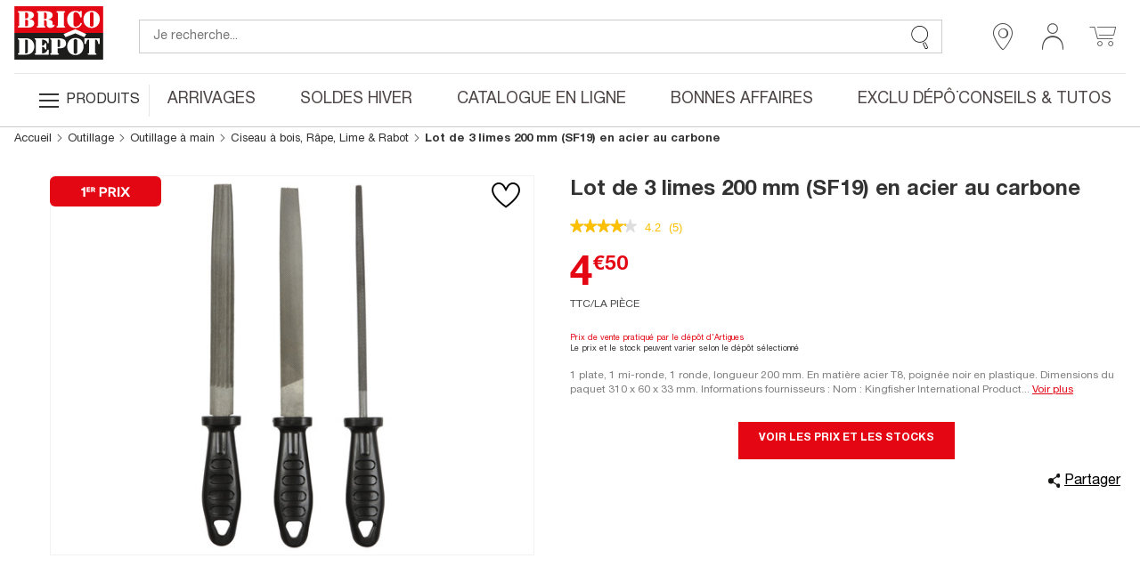

--- FILE ---
content_type: text/html;charset=UTF-8
request_url: https://www.bricodepot.fr/catalogue/lot-de-3-limes-200-mm-sf19-en-acier-au-carbone/prod51913/
body_size: 50059
content:
<!DOCTYPE html> <html lang="fr"> <head><link rel="preconnect" href="https://www.googletagmanager.com"> <link rel="preconnect" href="https://display.ugc.bazaarvoice.com"> <link rel="preconnect" href="https://www.gstatic.com" crossorigin> <link rel="preconnect" href="https://analytics-static.ugc.bazaarvoice.com"> <link rel="preconnect" href="https://api.bazaarvoice.com"> <link rel="preconnect" href="https://network-eu.bazaarvoice.com"> <link rel="preconnect" href="https://www.google.com"> <link rel="preconnect" href="https://www.youtube.com"> <link rel="preconnect" href="https://assets.pinterest.com"> <link rel="preconnect" href="https://fonts.gstatic.com" crossorigin> <script>
frzCustomLazysizesConfig = {
loadMode: 1,
"lazyClass":"lazyfrz",
"autosizesClass":"lazyautosizes",
"srcAttr":"data-frz-src",
"srcsetAttr":"data-frz-srcset",
"sizesAttr":"data-frz-sizes",
"init":false,
"loadHidden":false}
</script> <script>
if(document.cookie.indexOf('event_mz153003') == -1 ) {
var frzCSSEvent = ' .bd-Event.bd-Event--hidden { visibility: visible !important; position: relative !important; bottom: 0 !important; transition: none !important; ';
var frzStyle = document.createElement('style');
var frzHead = document.head || document.getElementsByTagName('head')[0];
frzStyle.type = 'text/css';
if (frzStyle.styleSheet){
  frzStyle.styleSheet.cssText = frzCSSEvent;
} else {
  frzStyle.appendChild(document.createTextNode(frzCSSEvent));
}
frzHead .appendChild(frzStyle);
}
</script><style>.frz-img{height:auto;}</style><link rel="preload" as="image" fetchpriority="high" href="https://www.bricodepot.fr/fstrz/r/s/edgepic.fzcdn.net/8c81b980ca.svg" /> <meta charset="utf-8"> <link rel="stylesheet" href="/docroot/resources/bricodepot.css?release=9.49.0-130120261512" type="text/css"><style>.cls-1{fill:#1d1d1c;}.cls-2{fill:#e30613;}.cls-3{fill:#fff;}</style><style>.cls-1{fill:#1d1d1c;}.cls-2{fill:#e30613;}.cls-3{fill:#fff;}</style><script>fstrz=!0;;function frzRemoveDimensionsTag(img) {
        // don't verifyAspectRatio if the image is not loaded
        if (!img.classList.contains('lazyfrz')) {
          try {
            const renderedAspectRatio = img.width / img.height;
            const intrinsecAspectRatio = img.naturalWidth / img.naturalHeight;
            // in the case where the addition of width and height attribut change the aspect ratio
            if (
              100 *
                Math.abs((renderedAspectRatio - intrinsecAspectRatio) / ((renderedAspectRatio + intrinsecAspectRatio) / 2)) >
              5
            ) {
              img.removeAttribute('width');
              img.removeAttribute('height');
              img.classList.remove('frz-img');
            }
          } catch (err) {}
        }
      }
      document.addEventListener('lazyloaded', function (e) {
        frzRemoveDimensionsTag(e.target);
      });
      ;"use strict";window.FRZ_PAGE_TYPE="pdp";
</script><script src="https://cdn.optimizely.com/js/6622220919767040.js"></script> <!-- Google Tag Manager --> <script type="text/javascript">
			var initialDLState = {
				page : {
					'type' : 'ProductPage',
					'nom_depot' : '00 - NATIONAL CATALOGUE WEBSITE',
					'num_depot' : '99999',
					'device' : 'Desktop',
					'error' : '',
					'environnement' : 'prod',
					'url' : '\/catalogue\/lot-de-3-limes-200-mm-sf19-en-acier-au-carbone\/prod51913\/',
					'magasin' : '-',
					'devis' : 'Non',
					'test' : ''
				},
				user : {
					'id' : '6214245751',
					'user_status' : 'Déconnecté',
					'type_visiteur' : '',
					'compte' : 'Non',
					'carte' : '',
					'code_postal' : '',
					'genre' : '',
					'code_sap' : '',
					'user_situation' : '',
					'user_property_type' : '',
					'user_diy_level' : '',
					'optin_status_email' : '',
					'optin_status_sms' : '',
					'user total_purchase' : '',
					'user_last_purchase_date' : '',
					'user_first_purchase_date' : ''
				},
				shoppingCart : {
				  'currentCartId' : 'o2972498174',
				  'isCurrentCartEmpty' : 'true',
				  
						'montantTTC_transaction':'0.0',
						'mode_livraison' : 'Indisponible',
						
						'cart_products':[
							
						],
						'cart_products_count' : '0'
					
				},
			};
			initialDLState.productpage = {
					'id':'267016',
					'code_ATG':'prod51913',
					'nom':'Lot de 3 limes 200 mm (SF19) en acier au carbone',
					'sous_categorie1':'OUTILLAGE & QUINCAILLERIE', 'sous_categorie2':'Outillage', 'univers':'Outillage \u00E0 main', 'categorie':'Ciseau \u00E0 bois, R\u00E2pe, Lime & Rabot', 
					'brand':'',
					'typologie':'Gamme',
					'prix':4.50,
					'stock_produit':'National',
					'nombre_avis':'',
					'note_moyenne':'',
					'type':'Objet',  
					'StoreNotAvMessage':'not available at this time',
					'DeliveryMessage':'not available at this time',
					'CcMessage':'not available at this time',
					'product_discount_type': 'Premier prix'
				};
		
			var dataLayerAnalytics = [initialDLState];
			tagmanager_event = function(event_name, event_data, concat_name_and_data = true) {
				var pushTodataLayerAnalytics = function(toPush) {
					window.dataLayerAnalytics.push(toPush);	
					
					
				}
				try {
					for (dataKey in event_data) {
						var eventParam = {};
						var eventParamKey = dataKey;
						if (concat_name_and_data) {
							eventParamKey = event_name + "_" + dataKey;
						}
						eventParam[eventParamKey] = event_data[dataKey];
						pushTodataLayerAnalytics(eventParam);
					}
					if(event_name) {
						pushTodataLayerAnalytics({
							event : event_name
						});
					}
				} catch (e) {
					console.log(e);
				}
			};
			
			if("GTM-NFN5FD" === "GTM-TD49SXG9") {
			  (function(w,d,s,l,i){w[l]=w[l]||[];w[l].push(
			      {'gtm.start': new Date().getTime(),event:'gtm.js'}
			      );var f=d.getElementsByTagName(s)[0],
			      j=d.createElement(s),dl=l!='dataLayer'?'&l='+l:'';j.async=true;j.src=
			      'https://dma.bricodepot.fr/gtm.js?id='+i+dl;f.parentNode.insertBefore(j,f);
			      })(window,document,'script','dataLayerAnalytics','GTM-TD49SXG9');
			} else {
			  (function(w, d, s, l, i) {
					w[l] = w[l] || [];
					w[l].push({
						'gtm.start' : new Date().getTime(),
						event : 'gtm.js'
					});
					var f = d.getElementsByTagName(s)[0], j = d.createElement(s), dl = l != 'dataLayer' ? '&l='
							+ l
							: '';
					j.async = true;
					j.src = '//www.googletagmanager.com/gtm.js?id=' + i + dl;
					f.parentNode.insertBefore(j, f);
				})(window, document, 'script', 'dataLayerAnalytics', 'GTM-NFN5FD');
			}
			
			if("GTM-WSTJZHB" === "GTM-TD49SXG9") {
			  (function(w,d,s,l,i){w[l]=w[l]||[];w[l].push(
			      {'gtm.start': new Date().getTime(),event:'gtm.js'}
			      );var f=d.getElementsByTagName(s)[0],
			      j=d.createElement(s),dl=l!='dataLayer'?'&l='+l:'';j.async=true;j.src=
			      'https://dma.bricodepot.fr/gtm.js?id='+i+dl;f.parentNode.insertBefore(j,f);
			      })(window,document,'script','dataLayerAnalytics','GTM-TD49SXG9');
			} else {
			  (function(w, d, s, l, i) {
					w[l] = w[l] || [];
					w[l].push({
						'gtm.start' : new Date().getTime(),
						event : 'gtm.js'
					});
					var f = d.getElementsByTagName(s)[0], j = d.createElement(s), dl = l != 'dataLayer' ? '&l='
							+ l
							: '';
					j.async = true;
					j.src = '//www.googletagmanager.com/gtm.js?id=' + i + dl;
					f.parentNode.insertBefore(j, f);
				})(window, document, 'script', 'dataLayerAnalytics', 'GTM-WSTJZHB');
			}
			
			if("GTM-TD49SXG9" === "GTM-TD49SXG9") {
			  (function(w,d,s,l,i){w[l]=w[l]||[];w[l].push(
			      {'gtm.start': new Date().getTime(),event:'gtm.js'}
			      );var f=d.getElementsByTagName(s)[0],
			      j=d.createElement(s),dl=l!='dataLayer'?'&l='+l:'';j.async=true;j.src=
			      'https://dma.bricodepot.fr/gtm.js?id='+i+dl;f.parentNode.insertBefore(j,f);
			      })(window,document,'script','dataLayerAnalytics','GTM-TD49SXG9');
			} else {
			  (function(w, d, s, l, i) {
					w[l] = w[l] || [];
					w[l].push({
						'gtm.start' : new Date().getTime(),
						event : 'gtm.js'
					});
					var f = d.getElementsByTagName(s)[0], j = d.createElement(s), dl = l != 'dataLayer' ? '&l='
							+ l
							: '';
					j.async = true;
					j.src = '//www.googletagmanager.com/gtm.js?id=' + i + dl;
					f.parentNode.insertBefore(j, f);
				})(window, document, 'script', 'dataLayerAnalytics', 'GTM-TD49SXG9');
			}
			
			
			window._uxa = window._uxa || [];
			window._uxa.push(["trackDynamicVariable", {key: 'node', value: "41"}]);
</script> <!-- End Google Tag Manager --> <!-- variable contenant des infos permettant de lancer des evenements datalayer au chargement de la page en utilisant Global/index.js --> <script type="text/javascript">
			window.gtm_on_load_list = {}
</script> <meta http-equiv="X-UA-Compatible" content="IE=edge"> <meta name="viewport" content="width=device-width, initial-scale=1.0, maximum-scale=1.0, user-scalable=no"> <title>Lot de 3 limes 200 mm (SF19) en acier au carbone - Brico Dépôt</title> <meta name="description" content="1 plate, 1 mi-ronde, 1 ronde, longueur 200 mm. En matière acier T8, poignée noir en plastique. Dimensions du paquet 310 x 60 x 33 mm.&lt;br&gt;&lt;br&gt;&lt;u&gt;Informations fournisseurs&lt;/u&gt; : &lt;ul&gt;&lt;li&gt;Nom : Kingfisher International Products B.V.&lt;/li&gt;&lt;li&gt;Adresse : Rapenburgerstraat 175E, 1011 VM Amsterdam, The Netherlands &lt;/li&gt;&lt;li&gt;Site web : &lt;a href=&#034;https://products.kingfisher.com/fr/products?lang=fr&#034; target=&#034;_blank&#034;&gt;www.kingfisher.com/products&lt;/a&gt;" /> <meta name="keywords" content="" /> <meta name="theme-color" content="#df2632"> <meta name="msapplication-navbutton-color" content="#df2632"> <meta name="apple-mobile-web-app-status-bar-style" content="#df2632"> <link rel="canonical" href="https://www.bricodepot.fr/catalogue/lot-de-3-limes-200-mm-sf19-en-acier-au-carbone/prod51913/" /> <script type="application/ld+json">
        { 
            "@context": "http://schema.org",
            "@type": "Product",
            "@id": "https://www.bricodepot.fr/catalogue/lot-de-3-limes-200-mm-sf19-en-acier-au-carbone/prod51913/",
            "name": "Lot de 3 limes 200 mm (SF19) en acier au carbone",
            "sku": "267016",
            
            "productID": "3663602817512",
            "image": "https://www.bricodepot.fr/images/page_prod_big/89000/89345.jpg",
            "description": "1 plate, 1 mi-ronde, 1 ronde, longueur 200&amp;nbsp;mm. En mati&egrave;re acier T8, poign&eacute;e noir en plastique. Dimensions du paquet 310&amp;nbsp;x&amp;nbsp;60&amp;nbsp;x&amp;nbsp;33&amp;nbsp;mm.   Informations fournisseurs :  Nom : Kingfisher International Products B.V. Adresse : Rapenburgerstraat 175E, 1011 VM Amsterdam, The Netherlands  Site web : www.kingfisher.com/products",
            
            "offers": {
                "@type": "Offer",
                "priceCurrency": "EUR",
                "price": "4.5",
                "itemCondition": "https://schema.org/NewCondition",
                "url": "https://www.bricodepot.fr/catalogue/lot-de-3-limes-200-mm-sf19-en-acier-au-carbone/prod51913/"
            },
            "category": "Ciseau à bois, Râpe, Lime & Rabot",
            "height": "3.5 cm",
            "width": "4.5 cm",
            "depth": "33.0 cm",
            "weight": "0.423",
            "additionalProperty": [
            
            ]
        }
</script> <link rel="shortcut icon" href="/docroot/resources/favicon.ico" /> <script type="text/javascript" src="https://tag.search.sensefuel.live/tag/09df04e9-7882-457e-93d8-58640caf85c0/tagp.js"></script> <script src="/docroot/resources/monetize-footer.js"></script> <script id="globalPageResources" type="application/ld+json">
	    {
		  "siteContextPath" : "/",
          "homepageUri" : "/",
	      "currentPageUnsitedUri" : "/lot-de-3-limes-200-mm-sf19-en-acier-au-carbone/prod51913/",
	      "currentPageUri" : "/catalogue/lot-de-3-limes-200-mm-sf19-en-acier-au-carbone/prod51913/",
	      "pageNotFoundUri" : "/catalogue/error/pageinconnue/",
	      "sessionExpiredUri" : "/catalogue/error/sessionexpiree/",
	      "forbiddenUri" : "/catalogue/error/noaccess/",
	      "serverErrorUri" : "/catalogue/error/oups/",
		  "minicarFragmentUri" : "/catalogue/services/minicart/",
		  "cartCheckerServiceUri" : "/catalogue/services/shoppingcartchecker/",
		  "orderExpireTimeUri" : "/catalogue/services/orderexpiretime/",
          "orderExpireSeconds" : "2147483647",
          "warnBeforeExpirationSeconds" : "300",
		  "sameCategoryProductList" : "/catalogue/services/sameCategoryProductList/",
		  "saveCookiePreferences" : "/catalogue/services/saveCookiePreferences/",
          "gdprToken" : "",
          "latitude": "",
          "longitude": "",
          "geoLocByIpEnabled" : "false",
          "citrusAdImpressionReportUri" : "https://integration.kingfisher-france.citrusad.com/v1/resource/first-i/",
          "citrusAdClickReportUri" : "https://integration.kingfisher-france.citrusad.com/v1/resource/second-c/"
	    }
</script> <script type="application/ld+json">
					{ 
						"@context": "http://schema.org", 
						"@type": "Organization", 
						"name": "Brico dépôt", 
						"legalname":"Brico dépôt",
						"url": "https://www.bricodepot.fr/", 
						"logo": "https://www.bricodepot.fr/docroot/resources/images/common/logos/logo-desktop.svg",
						
								"description":"Des panneaux de 1,8 cm d&#039;épaisseur et une protection ABS sur les bords avant protègent ce meuble bas pour four contre les chocs et garantissent sa robustesse. Ce meuble est livré avec 1 tablette, 4 pieds et une notice. Nous proposons une large gamme de tiroirs disponibles séparément. Vous pouvez choisir des solutions à ouverture Push to open ou à fermeture amortie. Un détail qui fait toute la différence. &lt;br&gt;&lt;br&gt;&lt;u&gt;Informations fournisseurs&lt;/u&gt; : &lt;ul&gt;&lt;li&gt;Nom : Kingfisher International Products B.V.&lt;/li&gt;&lt;li&gt;Adresse :
Rapenburgerstraat 175E, 1011 VM Amsterdam, The Netherlands 
&lt;/li&gt;&lt;li&gt;Site web :
&lt;a href=https://www.kingfisher.com/products target=&#034;_blank&#034;&gt;www.kingfisher.com/products&lt;/a&gt;",
							
						"contactPoint":[
							{"@type":"ContactPoint",
							"telephone":"+33 (0)1 69 63 05 00",
							"contactType":"customer support",
							"areaServed":["FR"],
							"availableLanguage":["English","French"] }],
						"telephone":"+33 (0)1 69 63 05 00",
						"sameAs": [ 
							
								"https://fr-fr.facebook.com/bricodepotfrance"
							,
								"https://twitter.com/bricodepot"
							,
								"https://fr.pinterest.com/bricodepot/"
							,
								"https://www.youtube.com/user/videosbricodepot"
							,
								"https://www.linkedin.com/company/brico-depot/"
							,
								"https://www.instagram.com/bricodepot_officiel/"
							,
								"https://fr.wikipedia.org/wiki/Brico_D%C3%A9p%C3%B4t","https://www.tiktok.com/@bricodepot"
							,
								"https://www.tiktok.com/@bricodepot"
							,
								"https://www.societe.com/societe/brico-depot-451647903.html","https://www.google.com/search?q=brico dépôt"
							,
								"https://www.google.com/search?q=brico dépôt"
							
						] 
					}
</script> <style>
li.jsbd-ProductView-item--typeImage {
display:block !important;
}
.bd-ProductCard-slider > .jsbd-kitchenSliderUl li:nth-child(n+2) img {
display:none;
}
.jsbd-HeadbandCarousel {
display:block;
}
.jsbd-HeadbandCarousel > .bd-HeadbandCarousel-slide:nth-child(n+2) {
display:none;
} 
.jsbd-ProductView > ul.jsbd-ProductView-list li:nth-child(n+2) {
    display: none !important;
}
@media (min-width: 770px) {
.bd-ProductView {
min-height: 500px;
}
}

.bd-Products {
min-height: 500px;
}

/*Fix dimensions img*/
img.bd-Brands-slideLogoVisual, .owl-carousel .owl-item img {
    height: auto;
}

/* CLS PDP */ 
.bd-ProductPage .bd-ProductCard-FormBox[data-fstrz-fragment-id]:empty {
    min-height: 125px;
}
.bd-ProductPage .bd-Product-price[data-fstrz-fragment-id]:empty:before {
    content: 'X';
    font-size: 2.875rem;
    opacity: 0;
}
div[itemprop="description"] p.bd-ProductCard-desc.jsbd-ProductCard-desc-countCharacters {
    max-height: 70px;
}
/* CLS PDP */ 
</style> <script>
if (navigator.userAgent.indexOf("Lighthouse") !== -1 || navigator.userAgent.indexOf("moto g power") !== -1) {window.fasterizeNs = {blockDeferJsStart: true}}
</script></head> <body class="bd-ProductPage jsbd-Product  bd-NatCatalog" data-class="product" data-jsbd-session-expired-url="/catalogue/error/sessionexpiree/" data-page-uri="/lot-de-3-limes-200-mm-sf19-en-acier-au-carbone/prod51913/" data-load-citrus-ad-j-s-module="true" data-frz-flags='{"lazyload":false,"unlazyload":true,"deferjs":false,"cssontop":true,"minifyhtml":true,"concatcss":true,"minifycss":true,"concatjs":true,"minifyjs":true,"early-hints":false,"unsharding":true,"responsive":false,"edge_speed":true,"edge_seo":true,"service_worker":false,"edge_rewriter":true,"speculation_rules":false,"lazyloadjs":false,"smart_inp":false}' data-frz-version="2" data-frz-target-key="page_caching_policies_2" data-frz-target-label="Product Pages"><img fetchpriority="high" alt="." width="1000" height="1000" style="pointer-events: none; position: absolute; top: 0; left: 0; width: 1000px; height: 1000px; max-width: 99vw; max-height: 99vh;"  src="https://www.bricodepot.fr/fstrz/r/s/edgepic.fzcdn.net/8c81b980ca.svg" /> <!-- Google Tag Manager (noscript) --> <noscript> <iframe src="//www.googletagmanager.com/ns.html?id=GTM-NFN5FD" height="0" width="0" style="display: none; visibility: hidden"></iframe> </noscript> <noscript> <iframe src="//www.googletagmanager.com/ns.html?id=GTM-WSTJZHB" height="0" width="0" style="display: none; visibility: hidden"></iframe> </noscript> <!-- End Google Tag Manager (noscript) --> <svg class="svg-icons " display="none" version="1.1" id="loader-cart" xmlns="http://www.w3.org/2000/svg" xmlns:xlink="http://www.w3.org/1999/xlink"> <defs> <g id="icon-loading"> <path fill="#000" d="M43.935,25.145c0-10.318-8.364-18.683-18.683-18.683c-10.318,0-18.683,8.365-18.683,18.683h4.068c0-8.071,6.543-14.615,14.615-14.615c8.072,0,14.615,6.543,14.615,14.615H43.935z" transform="rotate(194.981 25 25)"> <animateTransform attributeType="xml" attributeName="transform" type="rotate" from="0 25 25" to="360 25 25" dur="0.8s" repeatCount="indefinite"></animateTransform> </path> </g> </defs> </svg> <svg class="svg-logos" display="none" xmlns="http://www.w3.org/2000/svg"> <title>logo Brico Dépôt pour Desktop</title> <defs> <symbol id="logo-brico-depot-desktop" viewBox="0 0 201.15 176.43"> <g id="Calque_2" data-name="Calque 2"> <g id="Calque_1-2" data-name="Calque 1"> <polyline class="cls-1" points="124.54 91.6 0 91.6 0 152.86 201.12 152.86 201.12 91.6 152.09 91.6"/> <polygon class="cls-2" points="152.09 91.6 201.12 91.6 201.12 30.54 0 30.54 0 91.6 124.54 91.6 152.09 91.6"/> <polygon class="cls-3" points="158.52 101.51 138.07 92.58 115.85 101.51 111.42 94.28 138.01 83.11 162.95 94.28 158.52 101.51"/> <path class="cls-3" d="M193.57,60.42c0-9.42-5.44-18.67-17-19.25h0c-.73,0-2.72,0-2.72,0-11.56.63-17.44,10.07-17.44,19.55s5.87,19.07,17.4,19.55h2.72c11.26-.73,17-10.44,17-19.83M173.86,44A3.48,3.48,0,0,1,175,43.9a6.51,6.51,0,0,1,1.52.2c1.74.59,2.69,1.61,2.69,3.08v26.9a3.38,3.38,0,0,1-2.84,3.17,8.7,8.7,0,0,1-1.37.16,4.57,4.57,0,0,1-1.12-.16C171.35,76.34,171,75,171,73V47.34c0-1.38.66-2.55,2.84-3.3"/> <path class="cls-3" d="M148.58,53.78c-.66-3.6-4.2-9.15-8.54-9.74h-2.5c-2.67.59-3.67,2.55-3.5,5.27V72.74a4.7,4.7,0,0,0,3.45,4.5,6.73,6.73,0,0,0,1.33.13,3.63,3.63,0,0,0,1.27-.13c4.32-.93,8.17-3.64,9.33-7.5a1.68,1.68,0,0,1,1.67-1.22,2.21,2.21,0,0,1,.36,0,1.83,1.83,0,0,1,1.14,2.51c-1.67,5.1-7.38,9-12.55,9.19h-2.5c-12.22,0-17.93-9-18.09-19.09,0-9.92,5.85-19.51,18-20h2.72c3.27.33,5.93,1.95,7.74,1.95,1.33-.17,1.5-2,2.83-2A1.72,1.72,0,0,1,152.59,43V54.4c0,1.22-.65,2.09-1.5,2.09a2.76,2.76,0,0,1-2.51-2.71"/> <path class="cls-3" d="M33.84,60v-.17c6.71-.42,10.55-4.64,10.55-8.69,0-4.68-4.34-9.19-13.22-9.19H10.57c-1.83,0-3,.14-3,1.51,0,2,3.14.91,3.14,3V74.83c0,2.09-3.14,1-3.14,3,0,1.35,1.14,1.5,3,1.5H31.84c8.38.29,12.71-4.22,13.05-8.85.5-5.56-3-9.61-11-10.53M31.17,72.74c0,2.84-1.5,3.6-4.34,3.6h-2.5V61.48H27c1.82.15,4.18.27,4.18,4.33ZM26.83,58.46h-2.5V44.78h2.5c1.84.13,4.17,1.05,4.34,4.06v5.38c.16,3.64-2.34,4.06-4.34,4.23"/> <path class="cls-3" d="M115.17,43.42c0-1.07-.66-1.51-2-1.51H97.29c-1.05,0-2.21.63-2,1.67.33,2.09,3.37.46,3.2,3.47V74.66c-.16,2.26-3.2,1.09-3.2,3.18,0,.92,1.08,1.5,1.87,1.5h16c1.34,0,2-.72,2-1.5,0-2.27-3-.92-3.16-3.18V46.59c0-2.26,3-1,3.16-3.17"/> <path class="cls-3" d="M89.39,72.74c-1,0-1.34,1.17-2.35,1.34-.33,0-.49-.17-.49-.46V67.94c0-3.47-2.71-6.18-9.88-6.94v-.12c6.5-.92,10-5.67,10-9.85,0-5.59-5.42-9.62-16.92-9.12H52.57c-1.5,0-2.17.92-2,1.51.17,2.13,3,.75,3,3.17V74.66c0,2.42-2.83.92-3,3.18-.17,1,1,1.5,2,1.5H68.45c1.34-.16,1.84-.58,1.84-1.5.16-2-3-.92-3-3.18V62.78h2.5v0c2.88.17,3.38,2.72,3.38,4.39v6.43c.32,2,1.5,6.64,8.67,6.64,5.2,0,9.21-3.92,9.21-6a1.71,1.71,0,0,0-1.66-1.51M67.29,44.91h2.5c1.83.46,3.38,1.21,3.38,4v6.94c0,3.12-1,3.75-3.35,3.88H67.29Z"/> <path class="cls-3" d="M76.44,129.69a2.22,2.22,0,0,0-2,1.67,10.82,10.82,0,0,1-9,7H62.55V123.79l2.5,0c2.5.63,3.17,2.26,4,4.52.33,1.05,1,1.51,1.5,1.51a1.41,1.41,0,0,0,1.5-1.35V116.74c.17-1.67-.5-2.08-1.33-2.08-.34,0-.67.12-1,.12-1.17.62-.67,4.81-4.68,5.9h-2.5V107h2.68c5.72.82,9.5,4.77,9.5,7.22a1.47,1.47,0,0,0,1.51,1.34,1.32,1.32,0,0,0,1.5-1.34V103.93H47.6c-1,0-2,.63-2,1.38.16,2.68,3.38.42,3.22,3.77v27.69c0,2.26-3.22,1.08-3.22,3.35,0,.63.85,1.34,2,1.34H77.78V131.2a1.34,1.34,0,0,0-1.34-1.51"/> <path class="cls-3" d="M139.74,103.18H137c-11.52.67-17.37,10.11-17.37,19.59s5.88,19.15,17.44,19.61h2.51c11.4-.63,17.23-10.43,17.23-19.89s-5.46-18.78-17.09-19.31m2.7,33a3.4,3.4,0,0,1-2.84,3.19,9.68,9.68,0,0,1-1.39.09,4.52,4.52,0,0,1-1.12-.09c-2.5-.93-2.83-2.27-2.83-4.24V109.37c0-1.37.66-2.53,2.8-3.29a3.15,3.15,0,0,1,1.22-.17,4.5,4.5,0,0,1,1.35.17c1.81.59,2.81,1.63,2.81,3.13Z"/> <path class="cls-3" d="M101.31,103.94H83.22c-1.33,0-2.33.29-2.17,1.51.17,2,3,.92,3,3.18v27.85c.17,2.73-3.17,1.39-3.17,3.48,0,.75.67,1.51,2.17,1.51H99c1.2,0,2-.76,2-1.22,0-2.54-3-.87-3.17-3.6V127h2.83v0c9.87.22,16.24-3,16.41-10.85.16-7.41-4-12.06-15.77-12.22m2.37,16.11c0,1.89-.46,3.62-3,4L97.84,124V107h3.4c1.59.45,2.44,1.83,2.44,3.74Z"/> <path class="cls-3" d="M183,136.77V106.85h2.54c3,2.1,3.8,5.55,4.13,7.81a2.37,2.37,0,0,0,2.18,2.55,1.6,1.6,0,0,0,1.71-1.38v-11.9H158.71v11.9a1.79,1.79,0,0,0,1.84,1.38c.9,0,1.83-.76,2.17-2.43.34-4,2.49-7.18,4-8h2.52v29.94c0,2.43-3.17,1.11-3.17,3a1.82,1.82,0,0,0,2,1.68h16.28a1.63,1.63,0,0,0,1.66-1.68c0-1.93-2.84-.58-3-3"/> <path class="cls-3" d="M30.53,134.08c0,2.49-.94,4.08-3.28,4.34l-2.73,0V107h3.11c1.93.37,2.9,1.84,2.9,4.31Zm-.6-30L29,104a18.79,18.79,0,0,0-2-.1H10.58c-1.84,0-3,.14-3,1.51,0,2,3.15.92,3.15,3v28.48c0,2.1-3.15,1-3.15,3,0,1.36,1.14,1.5,3,1.5H27.25c12.08-.28,17.85-9.39,17.85-18.5,0-8.85-5.18-17.42-15.17-18.82"/> <polygon class="cls-1" points="0 160.86 3.09 160.86 3.09 173.66 8.57 173.66 8.57 176.19 0 176.19 0 160.86"/> <path class="cls-1" d="M11,165.23a3.5,3.5,0,0,1-.44,1.24,2.56,2.56,0,0,1-.87.86,3.17,3.17,0,0,1-1.41.42v-1.5a1.18,1.18,0,0,0,.84-.6,2.28,2.28,0,0,0,.28-1.1v-.34H8.27v-3.35H11.1v2.79a9.72,9.72,0,0,1-.11,1.58"/> <polygon class="cls-1" points="22.12 163.39 16.65 163.39 16.65 167 21.8 167 21.8 169.53 16.65 169.53 16.65 173.66 22.34 173.66 22.34 176.19 13.55 176.19 13.55 160.86 22.12 160.86 22.12 163.39"/> <path class="cls-1" d="M26.38,171.85a4.92,4.92,0,0,0,.08,1,1.79,1.79,0,0,0,.32.74,1.55,1.55,0,0,0,.64.47,2.42,2.42,0,0,0,1,.18,2,2,0,0,0,1.27-.47,1.71,1.71,0,0,0,.57-1.42,2.38,2.38,0,0,0-.14-.89,1.62,1.62,0,0,0-.46-.68,3.12,3.12,0,0,0-.85-.55,12.42,12.42,0,0,0-1.3-.5,10.69,10.69,0,0,1-1.78-.76,5,5,0,0,1-1.26-.95,3.6,3.6,0,0,1-.74-1.27,5.55,5.55,0,0,1-.23-1.66,4.32,4.32,0,0,1,1.26-3.4,5.13,5.13,0,0,1,3.49-1.11,7.48,7.48,0,0,1,1.89.22,4.09,4.09,0,0,1,1.51.73,3.54,3.54,0,0,1,1,1.29,4.64,4.64,0,0,1,.35,1.88v.43H30a3.08,3.08,0,0,0-.39-1.69,1.44,1.44,0,0,0-1.29-.59,2.17,2.17,0,0,0-.86.15,1.54,1.54,0,0,0-.55.4,1.31,1.31,0,0,0-.27.57,2.46,2.46,0,0,0-.08.67,2.21,2.21,0,0,0,.3,1.19,2.69,2.69,0,0,0,1.29.89l2.38,1a7.24,7.24,0,0,1,1.44.81,3.78,3.78,0,0,1,.89.9,2.9,2.9,0,0,1,.47,1.06,6.43,6.43,0,0,1,.12,1.29,4.19,4.19,0,0,1-1.4,3.53,6.2,6.2,0,0,1-3.92,1.11,5.13,5.13,0,0,1-3.75-1.14A4.45,4.45,0,0,1,23.28,172v-.63h3.1Z"/> <path class="cls-1" d="M37.52,171.85a4.88,4.88,0,0,0,.09,1,1.67,1.67,0,0,0,.32.74,1.58,1.58,0,0,0,.63.47,2.45,2.45,0,0,0,1,.18,2,2,0,0,0,1.28-.47,1.71,1.71,0,0,0,.57-1.42,2.6,2.6,0,0,0-.14-.89,1.71,1.71,0,0,0-.46-.68,3.12,3.12,0,0,0-.85-.55,12.42,12.42,0,0,0-1.3-.5,10.34,10.34,0,0,1-1.78-.76,5,5,0,0,1-1.26-.95,3.6,3.6,0,0,1-.74-1.27,5.24,5.24,0,0,1-.23-1.66,4.32,4.32,0,0,1,1.26-3.4,5.12,5.12,0,0,1,3.48-1.11,7.56,7.56,0,0,1,1.9.22,4.16,4.16,0,0,1,1.51.73,3.41,3.41,0,0,1,1,1.29,4.47,4.47,0,0,1,.36,1.88v.43h-3a3.18,3.18,0,0,0-.38-1.69,1.44,1.44,0,0,0-1.29-.59,2.17,2.17,0,0,0-.86.15,1.54,1.54,0,0,0-.55.4,1.45,1.45,0,0,0-.28.57,2.93,2.93,0,0,0-.07.67,2.21,2.21,0,0,0,.3,1.19,2.69,2.69,0,0,0,1.29.89l2.38,1a7.24,7.24,0,0,1,1.44.81,4,4,0,0,1,.89.9,2.88,2.88,0,0,1,.46,1.06,5.75,5.75,0,0,1,.13,1.29,4.22,4.22,0,0,1-1.4,3.53,6.2,6.2,0,0,1-3.92,1.11,5.13,5.13,0,0,1-3.75-1.14A4.45,4.45,0,0,1,34.43,172v-.63h3.09Z"/> <polygon class="cls-1" points="54.75 163.39 49.27 163.39 49.27 167 54.43 167 54.43 169.53 49.27 169.53 49.27 173.66 54.96 173.66 54.96 176.19 46.18 176.19 46.18 160.86 54.75 160.86 54.75 163.39"/> <polygon class="cls-1" points="63.81 171.36 63.85 171.36 63.85 160.86 66.69 160.86 66.69 176.19 63.17 176.19 59.39 165.45 59.34 165.45 59.34 176.19 56.51 176.19 56.51 160.86 60.08 160.86 63.81 171.36"/> <polygon class="cls-1" points="77.82 163.39 74.47 163.39 74.47 176.19 71.37 176.19 71.37 163.39 68.02 163.39 68.02 160.86 77.82 160.86 77.82 163.39"/> <rect class="cls-1" x="79.3" y="160.86" width="3.09" height="15.34"/> <polygon class="cls-1" points="93.26 163.39 87.78 163.39 87.78 167 92.94 167 92.94 169.53 87.78 169.53 87.78 173.66 93.47 173.66 93.47 176.19 84.69 176.19 84.69 160.86 93.26 160.86 93.26 163.39"/> <polygon class="cls-1" points="95.02 160.86 98.11 160.86 98.11 173.66 103.59 173.66 103.59 176.19 95.02 176.19 95.02 160.86"/> <polygon class="cls-1" points="118.69 163.39 113.21 163.39 113.21 167 118.37 167 118.37 169.53 113.21 169.53 113.21 173.66 118.91 173.66 118.91 176.19 110.12 176.19 110.12 160.86 118.69 160.86 118.69 163.39"/> <polygon class="cls-1" points="127.75 171.36 127.8 171.36 127.8 160.86 130.63 160.86 130.63 176.19 127.11 176.19 123.33 165.45 123.29 165.45 123.29 176.19 120.45 176.19 120.45 160.86 124.02 160.86 127.75 171.36"/> <path class="cls-1" d="M137.25,176.19a8.76,8.76,0,0,1,.2-1.89,7.17,7.17,0,0,1,.63-1.67,8.71,8.71,0,0,1,1-1.56,16,16,0,0,1,1.47-1.54l1.25-1.16a7,7,0,0,0,.82-.83,3.29,3.29,0,0,0,.48-.78,2.75,2.75,0,0,0,.23-.83,8.17,8.17,0,0,0,.05-1c0-1.27-.5-1.9-1.5-1.9a1.51,1.51,0,0,0-.91.24,1.49,1.49,0,0,0-.52.64,3.31,3.31,0,0,0-.24,1c0,.36,0,.74,0,1.14h-3v-.58a4.43,4.43,0,0,1,1.14-3.27A4.91,4.91,0,0,1,142,161a4.78,4.78,0,0,1,3.44,1.07,4.09,4.09,0,0,1,1.12,3.07,6.64,6.64,0,0,1-.13,1.37,5.23,5.23,0,0,1-.41,1.21,5.86,5.86,0,0,1-.73,1.13,11.29,11.29,0,0,1-1.09,1.12l-1.72,1.59a6.48,6.48,0,0,0-1.08,1.22,3.32,3.32,0,0,0-.49,1h5.73v2.4Z"/> <polygon class="cls-1" points="158.06 160.86 160.25 171.68 160.29 171.68 162.51 160.86 167.08 160.86 167.08 176.19 164.25 176.19 164.25 163.95 164.2 163.95 161.47 176.19 159.07 176.19 156.34 163.95 156.3 163.95 156.3 176.19 153.46 176.19 153.46 160.86 158.06 160.86"/> <path class="cls-1" d="M169.13,165.31a7.25,7.25,0,0,1,.71-2.52,4,4,0,0,1,1.58-1.64,6.8,6.8,0,0,1,5.54,0,4,4,0,0,1,1.58,1.64,7,7,0,0,1,.71,2.52,32.48,32.48,0,0,1,0,6.44,7,7,0,0,1-.71,2.51,3.78,3.78,0,0,1-1.58,1.61,7.13,7.13,0,0,1-5.54,0,3.78,3.78,0,0,1-1.58-1.61,7.26,7.26,0,0,1-.71-2.51,32.48,32.48,0,0,1,0-6.44m3,5.85a7.33,7.33,0,0,0,.3,1.76,2,2,0,0,0,.64,1,2.14,2.14,0,0,0,2.22,0,2,2,0,0,0,.64-1,7.33,7.33,0,0,0,.3-1.76c0-.73.08-1.6.08-2.63s0-1.91-.08-2.63a7.51,7.51,0,0,0-.3-1.76,1.92,1.92,0,0,0-.64-1,2.09,2.09,0,0,0-2.22,0,2,2,0,0,0-.64,1,7.51,7.51,0,0,0-.3,1.76c0,.72-.07,1.59-.07,2.63s0,1.9.07,2.63"/> <polygon class="cls-1" points="190.21 163.39 186.86 163.39 186.86 176.19 183.77 176.19 183.77 163.39 180.42 163.39 180.42 160.86 190.21 160.86 190.21 163.39"/> <path class="cls-1" d="M194,171.85a4.92,4.92,0,0,0,.08,1,1.68,1.68,0,0,0,.33.74,1.52,1.52,0,0,0,.63.47,2.42,2.42,0,0,0,1,.18,2,2,0,0,0,1.28-.47,1.71,1.71,0,0,0,.57-1.42,2.6,2.6,0,0,0-.14-.89,1.74,1.74,0,0,0-.47-.68,3.06,3.06,0,0,0-.84-.55,13.36,13.36,0,0,0-1.3-.5,10.47,10.47,0,0,1-1.79-.76,4.73,4.73,0,0,1-1.25-.95,3.32,3.32,0,0,1-.74-1.27,5.23,5.23,0,0,1-.24-1.66,4.29,4.29,0,0,1,1.27-3.4,5.08,5.08,0,0,1,3.48-1.11,7.62,7.62,0,0,1,1.9.22,4,4,0,0,1,1.5.73,3.54,3.54,0,0,1,1,1.29,4.64,4.64,0,0,1,.35,1.88v.43h-3a3.08,3.08,0,0,0-.39-1.69,1.44,1.44,0,0,0-1.29-.59,2.17,2.17,0,0,0-.86.15,1.5,1.5,0,0,0-.54.4,1.33,1.33,0,0,0-.28.57,2.93,2.93,0,0,0-.08.67,2.21,2.21,0,0,0,.3,1.19,2.69,2.69,0,0,0,1.29.89l2.39,1a7.86,7.86,0,0,1,1.44.81,4.2,4.2,0,0,1,.89.9,3.05,3.05,0,0,1,.46,1.06,6.4,6.4,0,0,1,.13,1.29,4.2,4.2,0,0,1-1.41,3.53,6.18,6.18,0,0,1-3.92,1.11,5.13,5.13,0,0,1-3.75-1.14,4.45,4.45,0,0,1-1.13-3.26v-.63H194Z"/> <polygon class="cls-1" points="0.05 4.65 3.65 4.65 3.65 19.56 10.03 19.56 10.03 22.51 0.05 22.51 0.05 4.65"/> <path class="cls-1" d="M19.56,4.65l4.73,17.86H20.54l-.83-3.77H15l-.82,3.77H10.38L15.11,4.65Zm-.47,11.13-1.73-8h-.05l-1.72,8Z"/> <path class="cls-1" d="M39.63,22.51a8.78,8.78,0,0,1-2.38.28A6.86,6.86,0,0,1,34,22.14a4.45,4.45,0,0,1-1.84-1.88,8.27,8.27,0,0,1-.82-2.92,33.36,33.36,0,0,1-.19-3.76,33.37,33.37,0,0,1,.19-3.74,8.33,8.33,0,0,1,.82-2.94A4.7,4.7,0,0,1,34,5a6.48,6.48,0,0,1,3.23-.69A6.48,6.48,0,0,1,40.48,5,4.61,4.61,0,0,1,42.31,6.9a8.12,8.12,0,0,1,.83,2.94,33.37,33.37,0,0,1,.19,3.74,32.15,32.15,0,0,1-.25,4.13A7.13,7.13,0,0,1,42,20.84l1.93,1.87-2.13,1.93Zm-4.77-5.86a8.4,8.4,0,0,0,.35,2.05A2.36,2.36,0,0,0,36,19.85a2.49,2.49,0,0,0,2.58,0,2.36,2.36,0,0,0,.75-1.15,8.91,8.91,0,0,0,.35-2.05c.06-.84.09-1.87.09-3.07s0-2.21-.09-3.05a9,9,0,0,0-.35-2,2.35,2.35,0,0,0-.75-1.16,2.43,2.43,0,0,0-2.58,0,2.35,2.35,0,0,0-.75,1.16,8.49,8.49,0,0,0-.35,2c-.06.84-.09,1.85-.09,3.05s0,2.23.09,3.07"/> <path class="cls-1" d="M48.83,17.11a7.94,7.94,0,0,0,.09,1.24,3,3,0,0,0,.32,1,1.65,1.65,0,0,0,.66.65,2,2,0,0,0,1,.24A2,2,0,0,0,52,20a1.67,1.67,0,0,0,.64-.65,2.78,2.78,0,0,0,.33-1A9.46,9.46,0,0,0,53,17.11V4.65h3.61V17.11a7.13,7.13,0,0,1-.48,2.81,4.48,4.48,0,0,1-1.28,1.77,4.33,4.33,0,0,1-1.82.87,9.93,9.93,0,0,1-2.13.23,11.29,11.29,0,0,1-2.12-.2A4.34,4.34,0,0,1,47,21.78,4.25,4.25,0,0,1,45.7,20a7.77,7.77,0,0,1-.47-2.93V4.65h3.6Z"/> <path class="cls-1" d="M66.84,4.65l4.73,17.86H67.82L67,18.74H62.24l-.83,3.77H57.66L62.39,4.65Zm-.47,11.13-1.73-8h0l-1.73,8Z"/> <polygon class="cls-1" points="72.82 4.65 76.42 4.65 76.42 19.56 82.8 19.56 82.8 22.51 72.82 22.51 72.82 4.65"/> <rect class="cls-1" x="84.58" y="4.65" width="3.6" height="17.86"/> <polygon class="cls-1" points="101.31 7.6 97.41 7.6 97.41 22.51 93.81 22.51 93.81 7.6 89.91 7.6 89.91 4.65 101.31 4.65 101.31 7.6"/> <path class="cls-1" d="M112.84,7.6h-6.38v4.21h6v2.95h-6v4.8h6.63v3H102.86V4.65h10ZM111.12,0l-2.45,3.6h-2.35L107.67,0Z"/> <path class="cls-1" d="M119,22.23a10.91,10.91,0,0,1-.13,1.75,4,4,0,0,1-.51,1.44,3,3,0,0,1-1,1,3.82,3.82,0,0,1-1.62.49V25.16a1.37,1.37,0,0,0,1-.7A2.56,2.56,0,0,0,117,23.2v-.32h-1.29V19H119Z"/> <polygon class="cls-1" points="126 4.65 129.6 4.65 129.6 19.56 135.98 19.56 135.98 22.51 126 22.51 126 4.65"/> <polygon class="cls-1" points="147.56 7.6 141.19 7.6 141.19 11.81 147.19 11.81 147.19 14.76 141.19 14.76 141.19 19.56 147.81 19.56 147.81 22.51 137.59 22.51 137.59 4.65 147.56 4.65 147.56 7.6"/> <path class="cls-1" d="M161.92,4.65a5.21,5.21,0,0,1,2.32.47,4.24,4.24,0,0,1,1.51,1.21A4.86,4.86,0,0,1,166.58,8a8.12,8.12,0,0,1,.25,2,6.31,6.31,0,0,1-.42,2.4,4.3,4.3,0,0,1-1.15,1.67,4.78,4.78,0,0,1-1.79,1,7.7,7.7,0,0,1-2.32.32h-1.93v7.13h-3.6V4.65Zm-1.1,8.08a2.35,2.35,0,0,0,1.74-.65,2.73,2.73,0,0,0,.66-2A3.17,3.17,0,0,0,162.65,8a2.36,2.36,0,0,0-1.93-.71h-1.5v5.43Z"/> <path class="cls-1" d="M175.26,4.65a5,5,0,0,1,3.5,1.14A4.49,4.49,0,0,1,180,9.26a5.34,5.34,0,0,1-.73,2.94A3.38,3.38,0,0,1,177,13.66v.05a3.26,3.26,0,0,1,2,.87,3.77,3.77,0,0,1,.77,2.18c0,.33.06.7.08,1.09s0,.83,0,1.31c0,.95.08,1.68.15,2.18a1.39,1.39,0,0,0,.65,1v.15h-3.9a1.83,1.83,0,0,1-.35-.86,8,8,0,0,1-.1-1l-.1-3.43a2.84,2.84,0,0,0-.53-1.65,1.92,1.92,0,0,0-1.6-.6h-1.92v7.55H168.6V4.65Zm-1.55,7.81a3,3,0,0,0,2-.62,2.62,2.62,0,0,0,.7-2.06,2.2,2.2,0,0,0-2.5-2.48h-1.7v5.16Z"/> <rect class="cls-1" x="182.69" y="4.65" width="3.6" height="17.86"/> <polygon class="cls-1" points="192.19 4.65 194.49 10.43 196.77 4.65 200.7 4.65 196.54 13.48 201 22.51 196.94 22.51 194.37 16.46 191.81 22.51 187.86 22.51 192.32 13.48 188.21 4.65 192.19 4.65"/> </g> </g> </symbol> </defs> </svg> <svg class="svg-logos" display="none" xmlns="http://www.w3.org/2000/svg"> <title>logo Brico Dépôt pour Mobile</title> <defs> <symbol id="logo-brico-depot-mobile" viewBox="0 0 201.12 122.32" > <g id="Calque_2" data-name="Calque 2"> <g id="Calque_1-2" data-name="Calque 1"> <polyline class="cls-1" points="124.54 61.05 0 61.05 0 122.32 201.12 122.32 201.12 61.05 152.09 61.05"/> <polygon class="cls-2" points="152.09 61.05 201.12 61.05 201.12 0 0 0 0 61.05 124.54 61.05 152.09 61.05"/> <polygon class="cls-3" points="158.52 70.96 138.07 62.03 115.85 70.96 111.42 63.74 138.01 52.57 162.95 63.74 158.52 70.96"/> <path class="cls-3" d="M193.57,29.88c0-9.42-5.44-18.67-17-19.25h0c-.73,0-2.72,0-2.72,0-11.56.64-17.44,10.07-17.44,19.56s5.87,19.07,17.4,19.55h2.72c11.26-.73,17-10.45,17-19.83M173.86,13.5a3.27,3.27,0,0,1,1.12-.15,6.51,6.51,0,0,1,1.52.2c1.74.6,2.69,1.62,2.69,3.08V43.54a3.38,3.38,0,0,1-2.84,3.17,9.25,9.25,0,0,1-1.37.15,4.85,4.85,0,0,1-1.12-.15c-2.51-.92-2.84-2.25-2.84-4.22V16.8c0-1.38.66-2.55,2.84-3.3"/> <path class="cls-3" d="M148.58,23.23c-.66-3.59-4.2-9.15-8.54-9.73h-2.5c-2.67.58-3.67,2.55-3.5,5.27V42.2a4.71,4.71,0,0,0,3.45,4.5,7.45,7.45,0,0,0,1.33.12,3.85,3.85,0,0,0,1.27-.12c4.32-.93,8.17-3.64,9.33-7.51A1.67,1.67,0,0,1,151.09,38a2.21,2.21,0,0,1,.36,0,1.83,1.83,0,0,1,1.14,2.51c-1.67,5.1-7.38,9-12.55,9.19h-2.5c-12.22,0-17.93-9-18.09-19.09,0-9.93,5.85-19.51,18-20h2.72c3.27.33,5.93,1.95,7.74,1.95,1.33-.17,1.5-2,2.83-2a1.72,1.72,0,0,1,1.84,1.79V23.86c0,1.22-.65,2.09-1.5,2.09a2.77,2.77,0,0,1-2.51-2.72"/> <path class="cls-3" d="M33.84,29.42v-.17c6.71-.42,10.55-4.64,10.55-8.69,0-4.68-4.34-9.19-13.22-9.19H10.57c-1.83,0-3,.14-3,1.5,0,2,3.14.92,3.14,3V44.29c0,2.09-3.14,1-3.14,3,0,1.36,1.14,1.51,3,1.51H31.84c8.38.29,12.71-4.22,13.05-8.86.5-5.55-3-9.61-11-10.52M31.17,42.2c0,2.84-1.5,3.59-4.34,3.59h-2.5V30.93H27c1.82.16,4.18.28,4.18,4.34ZM26.83,27.91h-2.5V14.24h2.5c1.84.13,4.17,1.05,4.34,4.06v5.38c.16,3.64-2.34,4-4.34,4.22"/> <path class="cls-3" d="M115.17,12.87c0-1.06-.66-1.5-2-1.5H97.29c-1.05,0-2.21.63-2,1.67.33,2.09,3.37.46,3.2,3.46V44.12c-.16,2.26-3.2,1.09-3.2,3.18,0,.91,1.08,1.5,1.87,1.5h16c1.34,0,2-.72,2-1.5,0-2.27-3-.92-3.16-3.18V16.05c0-2.26,3-1.05,3.16-3.18"/> <path class="cls-3" d="M89.39,42.2c-1,0-1.34,1.17-2.35,1.34-.33,0-.49-.17-.49-.46V37.4c0-3.47-2.71-6.19-9.88-6.94v-.13c6.5-.91,10-5.66,10-9.84,0-5.6-5.42-9.62-16.92-9.12H52.57c-1.5,0-2.17.92-2,1.5.17,2.13,3,.75,3,3.18V44.12c0,2.42-2.83.92-3,3.18-.17,1,1,1.5,2,1.5H68.45c1.34-.17,1.84-.59,1.84-1.5.16-2-3-.92-3-3.18V32.24h2.5v0c2.88.16,3.38,2.71,3.38,4.38v6.44c.32,2,1.5,6.64,8.67,6.64,5.2,0,9.21-3.93,9.21-6a1.71,1.71,0,0,0-1.66-1.5M67.29,14.37h2.5c1.83.45,3.38,1.21,3.38,4v7c0,3.11-1,3.75-3.35,3.87H67.29Z"/> <path class="cls-3" d="M76.44,99.15a2.22,2.22,0,0,0-2,1.67,10.84,10.84,0,0,1-9,7H62.55V93.24l2.5,0c2.5.64,3.17,2.26,4,4.53.33,1,1,1.5,1.5,1.5A1.41,1.41,0,0,0,72.06,98V86.2c.17-1.67-.5-2.09-1.33-2.09-.34,0-.67.12-1,.12-1.17.63-.67,4.82-4.68,5.91h-2.5V76.43h2.68c5.72.82,9.5,4.76,9.5,7.22A1.47,1.47,0,0,0,76.24,85a1.32,1.32,0,0,0,1.5-1.34V73.39H47.6c-1,0-2,.62-2,1.38.16,2.68,3.38.42,3.22,3.77v27.69c0,2.26-3.22,1.08-3.22,3.34,0,.63.85,1.34,2,1.34H77.78V100.66a1.34,1.34,0,0,0-1.34-1.51"/> <path class="cls-3" d="M139.74,72.64H137c-11.52.67-17.37,10.11-17.37,19.59s5.88,19.14,17.44,19.61h2.51c11.4-.63,17.23-10.43,17.23-19.9s-5.46-18.77-17.09-19.3m2.7,33a3.39,3.39,0,0,1-2.84,3.18,8.73,8.73,0,0,1-1.39.1,4.09,4.09,0,0,1-1.12-.1c-2.5-.92-2.83-2.26-2.83-4.23V78.83c0-1.37.66-2.54,2.8-3.3a3.33,3.33,0,0,1,1.22-.16,4.76,4.76,0,0,1,1.35.16c1.81.59,2.81,1.63,2.81,3.14Z"/> <path class="cls-3" d="M101.31,73.39H83.22c-1.33,0-2.33.29-2.17,1.5.17,2,3,.92,3,3.19v27.85c.17,2.73-3.17,1.38-3.17,3.48,0,.75.67,1.5,2.17,1.5H99c1.2,0,2-.75,2-1.21,0-2.54-3-.88-3.17-3.6V96.49h2.83v0c9.87.21,16.24-3,16.41-10.86.16-7.4-4-12-15.77-12.22m2.37,16.12c0,1.89-.46,3.62-3,4l-2.83-.08v-17h3.4c1.59.44,2.44,1.82,2.44,3.74Z"/> <path class="cls-3" d="M183,106.23V76.31h2.54c3,2.1,3.8,5.55,4.13,7.8a2.37,2.37,0,0,0,2.18,2.56,1.6,1.6,0,0,0,1.71-1.38V73.39H158.71v11.9a1.79,1.79,0,0,0,1.84,1.38c.9,0,1.83-.76,2.17-2.44.34-4,2.49-7.18,4-7.94h2.52v29.94c0,2.43-3.17,1.11-3.17,3a1.82,1.82,0,0,0,2,1.67h16.28a1.62,1.62,0,0,0,1.66-1.67c0-1.93-2.84-.58-3-3"/> <path class="cls-3" d="M30.53,103.54c0,2.48-.94,4.08-3.28,4.33l-2.73,0V76.48h3.11c1.93.38,2.9,1.84,2.9,4.32Zm-.6-29.95L29,73.48q-1-.09-2-.09H10.58c-1.84,0-3,.14-3,1.51,0,2,3.15.91,3.15,3v28.48c0,2.1-3.15,1-3.15,3,0,1.36,1.14,1.51,3,1.51H27.25c12.08-.27,17.85-9.38,17.85-18.5,0-8.85-5.18-17.42-15.17-18.81"/> </g> </g> </symbol> </defs> </svg> <header class="bd-Header jsbd-Header" data-syte-enable="false" data-old-vms-syte-enable="false"> <div class="bd-maxWidthContentWrapper"> <div class="bd-Container-content bd-Header-content"> <div class="bd-Header-container"> <div class="bd-Container-left bd-Container-left--header"> <div class=" bd-HeaderMenu-buttonContainer"> <button class="r-minM--hidden bd-HeaderMenu-button jsbd-HeaderMenu-button jsbd-gtm-toggleMenu" type="button"> <span class="bd-HeaderMenu-buttonIcon"></span><span class="bd-HeaderMenu-buttonLabel">Menu</span> </button> </div> <div class="bd-Header-logo jsbd-gtm-goHomePage"> <a href="/"> <svg width="100" height="60.606" class="bd-Header-logo-preHome--desktop" role="img" aria-label="[logo Brico Dépôt pour Desktop]"> <use xmlns:xlink="http://www.w3.org/1999/xlink" xlink:href="#logo-brico-depot-mobile" /> </svg> <svg width="58" height="35.151" class="bd-Header-logo-preHome--mobile" role="img" aria-label="[logo Brico Dépôt pour Mobile]"> <use xmlns:xlink="http://www.w3.org/1999/xlink" xlink:href="#logo-brico-depot-mobile" /> </svg> </a> </div> </div> <div class="bd-Header-rightCont"> <div class="bd-Header-nav"> <nav class="bd-Header-links"> <div class="bd-Header-link bd-Header-link--store jsbd-HeaderLayer" data-mobile-targetUrl="/catalogue/depot/"> <div class="r-flex-row-center jsbd-gtm-toggleDepositMenu" data-mobile-href="/catalogue/depot/"> <i class="bd-Header-linkIcon bd-Icon bd-Icon--pin"></i> <div class="r-maxM--hidden-important bd-Header-linkText-txt"> <div class='bd-Header-linkDeposit'></div> </div> </div> <div class="bd-Header-layer bd-Header-layer--deposit--default"> <div class="bd-HeaderLayer-content"> <span class="bd-Header-layer-top"><span class="bd-Header-layer-title">Aucun dépôt sélectionné</span></span> <div class="bd-HeaderLayer-seeAllAdvice-actions r-Grid"> <a class="bd-HeaderLayer-link--arrowed bd-Link bd-Link--arrow jsbd-gtm-changeDepositHeader" href="/catalogue/depot/"><i class="bd-Icon bd-Icon--arrowRight bd-Link-arrowIcon"></i>Choisir un dépôt</a> </div> </div> </div> </div> <div class="bd-Header-link jsbd-HeaderLayer bd-Header-link--account jsbd-HeaderLayer-login" data-desktop-targetUrl="/catalogue/lot-de-3-limes-200-mm-sf19-en-acier-au-carbone/prod51913/" data-mobile-targetUrl="/catalogue/account/login/?targetUrl=/catalogue/lot-de-3-limes-200-mm-sf19-en-acier-au-carbone/prod51913/" data-mobile-targetUrlNoRedirect=""> <div class="r-flex-row-center jsbd-gtm-toggleAccountMenu" data-mobile-href="/catalogue/account/login/?targetUrl=/catalogue/lot-de-3-limes-200-mm-sf19-en-acier-au-carbone/prod51913/"> <i class="bd-Header-linkIcon bd-Icon bd-Icon--user"></i> <div class="bd-Header-linkText-txt bd-Header-linkText-txt--profile jsbd-Header-Profile" data-cs-mask=""> </div> </div> <div class="bd-Header-layer bd-Header-layer--account bd-Header-layer--offline jsbd-login"> <div class="bd-HeaderLayer-content--online"> <ul class="bd-HeaderLayer-list"> <li class="bd-HeaderLayer-item"><a class="bd-HeaderLayer-link" href="/catalogue/account/orders/">Mes achats</a></li> <li class="bd-HeaderLayer-item"><a class="bd-HeaderLayer-link" href="/catalogue/account/wishlist/lists/">Mes listes de courses</a></li> <li class="bd-HeaderLayer-item"><a class="bd-HeaderLayer-link" href="/catalogue/account/dashboard/">Gérer mon compte</a></li> <li class="bd-HeaderLayer-item bd-HeaderLayer-item--card"><a class="bd-HeaderLayer-link" href="/catalogue/account/card/">Ma carte brico dépôt</a> <span class="bd-HeaderLayer-itemCard lazyload bd-Header-layer-hidden-without-card" data-background="/docroot/resources/images/customercard/brico-card-50x38.png">1H de location de <br />camionnette gratuite </span></li> </ul> <div class="bd-Header-layer--card-arguments bd-Header-layer-hidden-with-card lazyload" data-background="/docroot/resources/images/customercard/carte_bd.svg"> <div class="bd-CardArguments"> <div class="bd-CardList-title"><span class="bd-Strong">100% Gratuite,</span> la carte Brico Dépôt facilite vos travaux</div> <ul class="bd-CardList"> <li class="bd-CardList-item"><i class="bd-Icon bd-Icon--checkCurve bd-ChooseDeposit-footer-tableList-icon"></i><span class="bd-Strong">3 mois</span> pour retourner la marchandise sans ticket de caisse </li> <li class="bd-CardList-item"><i class="bd-Icon bd-Icon--checkCurve bd-ChooseDeposit-footer-tableList-icon"></i><span class="bd-Strong">1h de location</span> de camionnette offerte dès 350€ d'achat </li> <li class="bd-CardList-item"><i class="bd-Icon bd-Icon--checkCurve bd-ChooseDeposit-footer-tableList-icon"></i><span class="bd-Strong">Plus de rapidité en caisse</span> grâce à l’édition simplifiée de vos factures </li> <li class="bd-CardList-item"><i class="bd-Icon bd-Icon--checkCurve bd-ChooseDeposit-footer-tableList-icon"></i><span class="bd-Strong">L'ensemble de mes factures</span> accessibles depuis mon compte </li> </ul> </div></div> <div class="bd-Header-layer--center bd-Header-layer-hidden-with-card"> <a class="bd-Button bd-Button--red" href="/catalogue/account/card/create/">Je crée ma carte</a> </div> <div class="bd-HeaderLayer-seeAllAdvice"> <form id="header-logOut-form" action="/catalogue/lot-de-3-limes-200-mm-sf19-en-acier-au-carbone/prod51913/?_DARGS=/refonte2017/templates/productpage/productPageTemplate.jsp" method="POST"><div style="display:none"><input name="_dyncharset" value="UTF-8" type="hidden"/> </div><div style="display:none"><input name="_dynSessConf" value="-2922445235537697812" type="hidden"/> </div><input name="/atg/userprofiling/ProfileFormHandler.logoutErrorURL" value="/catalogue/lot-de-3-limes-200-mm-sf19-en-acier-au-carbone/prod51913/" type="hidden"/><input name="_D:/atg/userprofiling/ProfileFormHandler.logoutErrorURL" value=" " type="hidden"/><input name="/atg/userprofiling/ProfileFormHandler.logoutSuccessURL" value="/catalogue/lot-de-3-limes-200-mm-sf19-en-acier-au-carbone/prod51913/" type="hidden"/><input name="_D:/atg/userprofiling/ProfileFormHandler.logoutSuccessURL" value=" " type="hidden"/><input name="/atg/userprofiling/ProfileFormHandler.logout" value=" " type="hidden"/><input name="_D:/atg/userprofiling/ProfileFormHandler.logout" value=" " type="hidden"/><a class="bd-Button bd-HeaderLayer-linkButton" href="#" data-submit-form-id="header-logOut-form">déconnexion</a> <div style="display:none"><input name="_DARGS" value="/refonte2017/templates/productpage/productPageTemplate.jsp" type="hidden"/> </div></form></div> </div> <div class="bd-HeaderLayer-content--offline"> <div class="bd-HeaderLayer-offlineOptions" > <form name="loginFormName" action="/catalogue/account/login/?_DARGS=/refonte2017/templates/productpage/productPageTemplate.jsp.loginForm" class="bd-LoginForm jsbd-LoginForm bd-LoginForm--HeaderLayer" method="post"><div style="display:none"><input name="_dyncharset" value="UTF-8" type="hidden"/> </div><div style="display:none"><input name="_dynSessConf" value="-2922445235537697812" type="hidden"/> </div><input type="hidden" name="atg.formHandlerUseForwards" value="true" /> <div class="bd-LoginForm-offlineOption bd-LoginForm-login"> <p class="bd-LoginForm-login-title">Vous avez déjà un compte ?</p> <p class="bd-LoginForm-login-subtitle">Connectez-vous...</p> <p class="bd-LoginForm-login-error bd-LoginForm-login-error--header">L'adresse e-mail ou le mot de passe que vous avez entré n'est pas valide</p> <p class="bd-LoginForm-sessionExpiredMessage jsbd-LoginForm-sessionExpiredMessage">Votre session a expiré, merci de vous reconnecter.</p> <p class="bd-LoginForm-captcha-error bd-LoginForm-login-error--header"></p> <input id="username-HeaderLayer" data-cs-mask="" maxlength="241" placeholder="Adresse e-mail" name="/atg/userprofiling/ProfileFormHandler.value.login" value="" class="bd-LoginForm-login-input" type="email"/><input name="_D:/atg/userprofiling/ProfileFormHandler.value.login" value=" " type="hidden"/><div class="jsbd-Password bd-LoginForm-password-container"> <input id="password-HeaderLayer" data-cs-mask="" maxlength="" placeholder="Mot de passe" name="/atg/userprofiling/ProfileFormHandler.value.password" value="" class="bd-LoginForm-login-input" type="password" autocomplete="off"/><input name="_D:/atg/userprofiling/ProfileFormHandler.value.password" value=" " type="hidden"/><span class="bd-LoginForm-Login-eye jsbd-toggle-password" data-target="password-HeaderLayer"> <i class="bd-Icon--oeil bd-Icon bd-Icon--oeil-color"></i> </span> </div> <div class="r-Grid bd-LoginForm-login-preferences"> <div class="r-Grid-cell r-all--1of2 r-maxS--1of1"> <input id="loginForm-checkHeaderLayer" name="/atg/userprofiling/ProfileFormHandler.value.autoLogin" value="true" class="bd-LoginForm-sectionInput bd-Checkbox-input" type="checkbox"/><input name="_D:/atg/userprofiling/ProfileFormHandler.value.autoLogin" value=" " type="hidden"/><label class="bd-LoginForm-sectionLabel bd-Checkbox-label" for="loginForm-checkHeaderLayer"> <i class="bd-Checkbox-icon bd-LoginForm-Checkbox-icon bd-Icon bd-Icon--check"></i> <span class="bd-FiltersList-sectionText bd-LoginForm-login-rememberme">Se souvenir de moi</span> </label> </div> <div class="r-Grid-cell r-all--1of2 r-maxS--1of1 bd-LoginForm-login-lostpassword"> <a class="bd-LoginForm-login-lostpassword-link jsbd-popin" href="#PopinLostPassword">Mot de passe oublié</a> </div> </div> <input name="/atg/userprofiling/ProfileFormHandler.login" value="" type="hidden"/><input name="_D:/atg/userprofiling/ProfileFormHandler.login" value=" " type="hidden"/><button class="bd-Button bd-ButtonPrimary jsbd-LoginForm-login-submit bd-LoginForm--disabled" id="popinLoginUsingReCaptcha" type="submit" data-sitekey="6LcrAgIlAAAAAIRm-SRdqQ2O0RJbgFAV6dyhoU07" disabled > <svg class="bd-LoginForm-loading jsbd-LoginForm-login-Button-loading" version="1.1" xmlns="http://www.w3.org/2000/svg" xmlns:xlink="http://www.w3.org/1999/xlink" x="0px" y="0px" width="18px" height="18px" viewBox="0 0 50 50" style="enable-background: new 0 0 50 50;" xml:space="preserve"> <use xlink:href="#icon-loading"></use> </svg> Se connecter</button> <p class="bd-LoginForm-login-reCaptchaPolicies"> This site is protected by reCAPTCHA and the Google <a href="https://policies.google.com/privacy">Privacy Policy</a> and <a href="https://policies.google.com/terms">Terms of Service</a> apply. </p> </div> <div style="display:none"><input name="_DARGS" value="/refonte2017/templates/productpage/productPageTemplate.jsp.loginForm" type="hidden"/> </div></form><div class="bd-HeaderLayer-offlineOption bd-HeaderLayer-registration"> <p class="bd-HeaderLayer-login-title">Pas encore inscrit ?</p> <p class="bd-HeaderLayer-registration-subtitle">Créez votre compte rapidement !</p> <ul class="bd-HeaderLayer-registration-features"> <li class="bd-HeaderLayer-registration-feature"><i class="bd-Icon bd-Icon--check"></i><span>Accédez à vos recherches récentes</span></li> <li class="bd-HeaderLayer-registration-feature"><i class="bd-Icon bd-Icon--check"></i><span>Retrouvez vos commandes</span></li> <li class="bd-HeaderLayer-registration-feature"><i class="bd-Icon bd-Icon--check"></i><span>Créez et gérez votre liste de courses</span></li> </ul> <button class="bd-Button bd-ButtonPrimary jsbd-gtm-createAccount jsbd-AccountCreation-button" data-url="/catalogue/account/create/">Créer un compte</button> </div> </div> <div class="r-Grid-cell r-all--1of1"> <div class="bd-HeaderLayer-actions"> <div class="bd-HeaderLayer-card"> <img class="bd-HeaderLayer-cardMedia" alt="#" src="/docroot/resources/images/customercard/carte_bd.svg"> <p class="bd-HeaderLayer-cardOffer"> <span class="bd-HeaderLayer-cardOfferTitle">La carte Brico Dépôt</span><span class="bd-HeaderLayer-cardOfferDesc">Profitez gratuitement de ses avantages</span> </p> </div> <div class="bd-HeaderLayer-cardAction"> <a class="bd-Button bd-ButtonSecondary" href="/catalogue/account/card/">Créer ou rattacher votre carte</a> </div> </div> </div> </div> </div> </div> <div class="bd-Header-link jsbd-HeaderLayer bd-Header-link--cart"> <div class="jsbd-gtm-toggleMiniCart"> <span class="bd-Header-layerCount bd-Header-layerCount--hidden jsbd-Header-layerCount">0</span> <i class="bd-Header-linkIcon bd-Icon bd-Icon--cart"></i> </div> <div class="bd-Header-layer bd-Header-layer--emptyCart"> <div class="bd-HeaderLayer-content"> <p class="bd-Header-layer-title bd-Header-layer-title--emptyCart">Votre panier est vide</p> <p class="bd-Header-layer-txt">Vous n’avez ajouté aucun produit à votre panier. Dès que vous aurez sélectionné des produits, ils s’afficheront ici et vous pourrez accéder à votre panier.</p> </div> </div> </div> </nav> </div> </div> <div class="bd-Header-searchCont"> <form class="bd-Header-search jsbd-Header--mobile " action="/catalogue/search/node" method="GET" autocomplete="off"> <input class="bd-HeaderSearch-input jsbd-HeaderSearch-input" type="search" id="query" name="query" placeholder="Je recherche..." /> <button id="btn-default-research" class="bd-HeaderSearch-submit jsbd-HeaderSearch-submit bd-HeaderSearch-visible" type="submit" value="" autocomplete="off" data-sfsnbard="true"> <i class="bd-Icon bd-Icon--search"></i> </button> <div id="syte-research" class="bd-Syte-tooltip bd-Syte-research bd-HeaderSearch-hidden"> <button id="btn-syte-research" href="javascript:void(0)" class="--syte-start-camera-upload bd-btn-Syte-research" data-camera-button-placement="search-bar"> <img class="bd-Syte-highlight-picto" alt="Chercher" src="/docroot/resources/images/syte/picto_syte_search.svg"> </button> <div class="bd-Syte-tooltip-content"> <div class="bd-Syte-tooltip-arrow"></div> <img class="bd-Syte-tooltip-content-new lazyload" data-src="" alt="nouveauté" /> <span class="bd-Syte-tooltip-text">Téléchargez une photo pour <br>rechercher un produit similaire</span> <button class="bd-Button bd-Button--red bd-Syte-tooltip-button --syte-start-camera-upload" href="javascript:void(0)" data-camera-button-placement="search-bar"> <img class="bd-Syte-tooltip-crop" alt="Sélectionnez une photo" src="/docroot/resources/images/syte/crop_camera.svg"> <span>Sélectionnez une photo</span> </button> </div> </div> </form> </div> </div> </div> <div class="bd-SubHeader r-maxM--hidden"> <div class="bd-SubHeaderMenu-buttonContainer"> <button class="r-flex-row-center bd-HeaderMenu-button jsbd-HeaderMenu-button jsbd-gtm-toggleMenu" type="button"> <span class="bd-HeaderMenu-buttonIcon"></span><span class="bd-HeaderMenu-buttonLabel">Produits</span> </button> </div> <div class="bd-SubHeader-linkWrapper"> <div class="bd-SubHeader-linkContainer"> <a class="bd-SubHeader-link " href="/catalogue/arrivages/" target="_self"> ARRIVAGES</a> <a class="bd-SubHeader-link " href="/catalogue/soldes-bricolage-outillage/" target="_self"> SOLDES HIVER</a> <a class="bd-SubHeader-link " href="/catalogue/top-catalogue-brico-depot/" target="_self"> CATALOGUE EN LIGNE</a> <a class="bd-SubHeader-link " href="/catalogue/bons-plans/" target="_self"> BONNES AFFAIRES</a> <a class="bd-SubHeader-link " href="/catalogue/redirection-operation-promo/" target="_self"> EXCLU DÉPÔT -10%</a> </div> <div class="bd-SubHeader-linkContainer bd-SubHeader-linkContainer--right"> <a class="bd-SubHeader-link " href="/catalogue/projets-chantiers-renovation/" target="_self"> CONSEILS & TUTOS</a> </div> </div> </div> </div> </header> <div class="bd-Container"> <div class="bd-stickyContent"> <div id="jsbd-realDesktopCtaBanner"> </div> </div><div class="bd-Container-left bd-PageLeft bd-PageLeft--regular jsbd-PageLeft bd-Menu-PageLeft-scrollable"> <nav class="bd-Menu jsbd-Menu bd-Menu--default"> <div class="bd-MenuContent"> <div class="bd-Menu-Header"> <div class="bd-Menu-Header-link jsbd-HeaderLayer"> <a href="?depotPop=true" class="bd-Menu-Header-linkUrl"> <div class="bd-Header-linkText jsbd-gtm-toggleDepositMenu" data-mobile-href="?depotPop=true"> <div class="bd-Header-linkText-txt"> <div class='bd-Menu-Header-linkTitle'>Mon dépôt</div> <div class='bd-Menu-Header-linkInfo'></div> </div> </div> </a> </div> <div class="bd-Menu-Header-link jsbd-HeaderLayer bd-Header-link--account jsbd-HeaderLayer-login" data-mobile-targetUrl="/catalogue/account/login/?targetUrl=/catalogue/lot-de-3-limes-200-mm-sf19-en-acier-au-carbone/prod51913/"> <a href="/catalogue/account/login/?targetUrl=/catalogue/lot-de-3-limes-200-mm-sf19-en-acier-au-carbone/prod51913/" class="bd-Menu-Header-linkUrl"> <div class="bd-Header-linkText jsbd-gtm-toggleAccountMenu" data-mobile-href="/catalogue/account/login/?targetUrl=/catalogue/lot-de-3-limes-200-mm-sf19-en-acier-au-carbone/prod51913/"> <div class="bd-Header-linkText-txt jsbd-Header-Profile"> <div class='bd-Menu-Header-linkTitle'>Mon compte</div> <div class='bd-Menu-Header-linkInfo' data-cs-mask=""> </div> </div> </div> </a> </div> </div> <div class="bd-Menu-card"> </div> <div class="bd-MenuContent-top"> <ul class="bd-MenuList-list"> <li class="bd-MenuList-item"> <div class="bd-MenuLabel" > <a class="bd-MenuList-link" href="/catalogue/arrivages/" target="_self"> <span class="bd-MenuList-label">ARRIVAGES</span> </a> </div> </li> <li class="bd-MenuList-item"> <div class="bd-MenuLabel" > <a class="bd-MenuList-link" href="/catalogue/soldes-bricolage-outillage/" target="_self"> <span class="bd-MenuList-label">SOLDES HIVER</span> </a> </div> </li> <li class="bd-MenuList-item"> <div class="bd-MenuLabel" > <a class="bd-MenuList-link" href="/catalogue/top-catalogue-brico-depot/" target="_self"> <span class="bd-MenuList-label">CATALOGUE EN LIGNE</span> </a> </div> </li> <li class="bd-MenuList-item"> <div class="bd-MenuLabel" > <a class="bd-MenuList-link" href="/catalogue/bons-plans/" target="_self"> <span class="bd-MenuList-label">BONNES AFFAIRES</span> </a> </div> </li> <li class="bd-MenuList-item"> <div class="bd-MenuLabel" > <a class="bd-MenuList-link" href="/catalogue/redirection-operation-promo/" target="_self"> <span class="bd-MenuList-label">EXCLU DÉPÔT -10%</span> </a> </div> </li> </ul> </div> <div class="bd-MenuContent-content"> <ul class="bd-MenuLink-list"> <li class="bd-MenuLink-item bd-MenuLink-item--title"> <ul class="bd-MenuLink-subList"> <li class="bd-MenuLink-item"> <a class="bd-MenuLink-link jsbd-MenuLink jsbd-gtm-clickCategoryMenu jsbd-gtm-toggleMobileCategoryMenu" data-label="Cuisine"> <span class="bd-MenuLink-label" data-href="/catalogue/amenagement-despaces/cuisine/"> <div class="bd-MenuLink-mainIcon"> <img class="bd-MenuLink-mainIcon-img" alt="" src="/images/_CustomProductCatalog/m3670084_univers_cuisine.svg"> </div> <p class="bd-MenuLink-displayName">Cuisine</p> </span> </a> <ul class="bd-Submenu-list"> <li class="bd-Submenu-item haschild bd-seeAllProducts"> <a class="bd-Submenu-link bd-Submenu-link--title jsbd-gtm-browseFromMenu" href="/catalogue/amenagement-despaces/cuisine/" data-label="Voir tous les produits"> <span class="bd-Submenu-link-currentCategory">Cuisine</span> <span class="bd-SubMenu-link--title-bold bd-ButtonSecondary">Voir tous les produits</span> </a> </li> <li class="bd-Submenu-item bd-Submenu-item-with-padding"> <a class="bd-Submenu-link bd-Submenu-link--title jsbd-gtm-browseFromMenu" href="/catalogue/amenagement-despaces/cuisine/modeles-de-cuisine/" data-label="Mod\u00E8les de cuisine"> <span>Modèles de cuisine</span> </a> </li> <li class="bd-Submenu-item bd-Submenu-item-with-padding"> <a class="bd-Submenu-link bd-Submenu-link--title jsbd-gtm-browseFromMenu" href="/catalogue/amenagement-despaces/cuisine/meuble-de-cuisine/" data-label="Meuble de cuisine"> <span>Meuble de cuisine</span> </a> <ul class="bd-Submenu-sublist"> <li class="bd-Submenu-item haschild bd-seeAllProducts"> <a class="bd-Submenu-link bd-Submenu-link--title jsbd-gtm-browseFromMenu" href="/catalogue/amenagement-despaces/cuisine/meuble-de-cuisine/" data-label="Voir tous les produits"> <span class="bd-Submenu-link-currentCategory">Meuble de cuisine</span> <span class="bd-SubMenu-link--title-bold bd-ButtonSecondary">Voir tous les produits</span> </a> </li> <li class="bd-Submenu-item bd-Submenu-item--subitem"> <a class="bd-Submenu-link jsbd-gtm-browseFromMenu" href="/catalogue/amenagement-despaces/cuisine/meuble-de-cuisine/cuisine-complete/" data-label="Cuisine compl\u00E8te"> <span>Cuisine complète</span> </a> </li> <li class="bd-Submenu-item bd-Submenu-item--subitem"> <a class="bd-Submenu-link jsbd-gtm-browseFromMenu" href="/catalogue/amenagement-despaces/cuisine/meuble-de-cuisine/caisson-bas/" data-label="Caisson bas"> <span>Caisson bas</span> </a> </li> <li class="bd-Submenu-item bd-Submenu-item--subitem"> <a class="bd-Submenu-link jsbd-gtm-browseFromMenu" href="/catalogue/amenagement-despaces/cuisine/meuble-de-cuisine/caisson-haut/" data-label="Caisson haut"> <span>Caisson haut</span> </a> </li> <li class="bd-Submenu-item bd-Submenu-item--subitem"> <a class="bd-Submenu-link jsbd-gtm-browseFromMenu" href="/catalogue/amenagement-despaces/cuisine/meuble-de-cuisine/ilot-central/" data-label="Ilot central"> <span>Ilot central</span> </a> </li> <li class="bd-Submenu-item bd-Submenu-item--subitem"> <a class="bd-Submenu-link jsbd-gtm-browseFromMenu" href="/catalogue/amenagement-despaces/cuisine/meuble-de-cuisine/meuble-bas-de-cuisine/" data-label="Meuble bas de cuisine"> <span>Meuble bas de cuisine</span> </a> </li> <li class="bd-Submenu-item bd-Submenu-item--subitem"> <a class="bd-Submenu-link jsbd-gtm-browseFromMenu" href="/catalogue/amenagement-despaces/cuisine/meuble-de-cuisine/colonne-de-cuisine/" data-label="Colonne de cuisine"> <span>Colonne de cuisine</span> </a> </li> <li class="bd-Submenu-item bd-Submenu-item--subitem"> <a class="bd-Submenu-link jsbd-gtm-browseFromMenu" href="/catalogue/amenagement-despaces/cuisine/meuble-de-cuisine/meuble-sous-evier/" data-label="Meuble sous \u00E9vier"> <span>Meuble sous évier</span> </a> </li> <li class="bd-Submenu-item bd-Submenu-item--subitem"> <a class="bd-Submenu-link jsbd-gtm-browseFromMenu" href="/catalogue/amenagement-despaces/cuisine/meuble-de-cuisine/meuble-dangle-cuisine/" data-label="Meuble d\'angle cuisine"> <span>Meuble d'angle cuisine</span> </a> </li> <li class="bd-Submenu-item bd-Submenu-item--subitem"> <a class="bd-Submenu-link jsbd-gtm-browseFromMenu" href="/catalogue/amenagement-despaces/cuisine/meuble-de-cuisine/meuble-haut-de-cuisine/" data-label="Meuble haut de cuisine"> <span>Meuble haut de cuisine</span> </a> </li> <li class="bd-Submenu-item bd-Submenu-item--subitem"> <a class="bd-Submenu-link jsbd-gtm-browseFromMenu" href="/catalogue/amenagement-despaces/cuisine/meuble-de-cuisine/cuisine-equipee/" data-label="Cuisine \u00E9quip\u00E9e"> <span>Cuisine équipée</span> </a> </li> <li class="bd-Submenu-item bd-Submenu-item--subitem"> <a class="bd-Submenu-link jsbd-gtm-browseFromMenu" href="/catalogue/amenagement-despaces/cuisine/meuble-de-cuisine/cuisinette/" data-label="Cuisinette"> <span>Cuisinette</span> </a> </li> </ul> </li> <li class="bd-Submenu-item bd-Submenu-item-with-padding"> <a class="bd-Submenu-link bd-Submenu-link--title jsbd-gtm-browseFromMenu" href="/catalogue/amenagement-despaces/cuisine/finition-de-cuisine/" data-label="Finition de cuisine"> <span>Finition de cuisine</span> </a> <ul class="bd-Submenu-sublist"> <li class="bd-Submenu-item haschild bd-seeAllProducts"> <a class="bd-Submenu-link bd-Submenu-link--title jsbd-gtm-browseFromMenu" href="/catalogue/amenagement-despaces/cuisine/finition-de-cuisine/" data-label="Voir tous les produits"> <span class="bd-Submenu-link-currentCategory">Finition de cuisine</span> <span class="bd-SubMenu-link--title-bold bd-ButtonSecondary">Voir tous les produits</span> </a> </li> <li class="bd-Submenu-item bd-Submenu-item--subitem"> <a class="bd-Submenu-link jsbd-gtm-browseFromMenu" href="/catalogue/amenagement-despaces/cuisine/finition-de-cuisine/pieds-meuble-cuisine/" data-label="Pieds meuble cuisine"> <span>Pieds meuble cuisine</span> </a> </li> <li class="bd-Submenu-item bd-Submenu-item--subitem"> <a class="bd-Submenu-link jsbd-gtm-browseFromMenu" href="/catalogue/amenagement-despaces/cuisine/finition-de-cuisine/pied-reglable-plan-de-travail/" data-label="Pied r\u00E9glable plan de travail"> <span>Pied réglable plan de travail</span> </a> </li> <li class="bd-Submenu-item bd-Submenu-item--subitem"> <a class="bd-Submenu-link jsbd-gtm-browseFromMenu" href="/catalogue/amenagement-despaces/cuisine/finition-de-cuisine/facade-bois-cuisine/" data-label="Fa\u00E7ade bois cuisine"> <span>Façade bois cuisine</span> </a> </li> <li class="bd-Submenu-item bd-Submenu-item--subitem"> <a class="bd-Submenu-link jsbd-gtm-browseFromMenu" href="/catalogue/amenagement-despaces/cuisine/finition-de-cuisine/bouton-porte-cuisine/" data-label="Bouton porte cuisine"> <span>Bouton porte cuisine</span> </a> </li> <li class="bd-Submenu-item bd-Submenu-item--subitem"> <a class="bd-Submenu-link jsbd-gtm-browseFromMenu" href="/catalogue/amenagement-despaces/cuisine/finition-de-cuisine/poignee-porte-cusine/" data-label="Poign\u00E9e porte cusine"> <span>Poignée porte cusine</span> </a> </li> </ul> </li> <li class="bd-Submenu-item bd-Submenu-item-with-padding"> <a class="bd-Submenu-link bd-Submenu-link--title jsbd-gtm-browseFromMenu" href="/catalogue/amenagement-despaces/cuisine/plan-de-travail-credence-amp-fond-de-hotte/" data-label="Plan de travail, cr\u00E9dence &amp; fond de hotte"> <span>Plan de travail, crédence &amp; fond de hotte</span> </a> <ul class="bd-Submenu-sublist"> <li class="bd-Submenu-item haschild bd-seeAllProducts"> <a class="bd-Submenu-link bd-Submenu-link--title jsbd-gtm-browseFromMenu" href="/catalogue/amenagement-despaces/cuisine/plan-de-travail-credence-amp-fond-de-hotte/" data-label="Voir tous les produits"> <span class="bd-Submenu-link-currentCategory">Plan de travail, crédence &amp; fond de hotte</span> <span class="bd-SubMenu-link--title-bold bd-ButtonSecondary">Voir tous les produits</span> </a> </li> <li class="bd-Submenu-item bd-Submenu-item--subitem"> <a class="bd-Submenu-link jsbd-gtm-browseFromMenu" href="/catalogue/amenagement-despaces/cuisine/plan-de-travail-credence-amp-fond-de-hotte/plan-de-travail/" data-label="Plan de travail"> <span>Plan de travail</span> </a> </li> <li class="bd-Submenu-item bd-Submenu-item--subitem"> <a class="bd-Submenu-link jsbd-gtm-browseFromMenu" href="/catalogue/amenagement-despaces/cuisine/plan-de-travail-credence-amp-fond-de-hotte/carrelage-credence-cuisine/" data-label="Carrelage cr\u00E9dence cuisine"> <span>Carrelage crédence cuisine</span> </a> </li> <li class="bd-Submenu-item bd-Submenu-item--subitem"> <a class="bd-Submenu-link jsbd-gtm-browseFromMenu" href="/catalogue/amenagement-despaces/cuisine/plan-de-travail-credence-amp-fond-de-hotte/credence-adhesive/" data-label="Cr\u00E9dence adh\u00E9sive"> <span>Crédence adhésive</span> </a> </li> <li class="bd-Submenu-item bd-Submenu-item--subitem"> <a class="bd-Submenu-link jsbd-gtm-browseFromMenu" href="/catalogue/amenagement-despaces/cuisine/plan-de-travail-credence-amp-fond-de-hotte/fond-de-hotte/" data-label="Fond de hotte"> <span>Fond de hotte</span> </a> </li> <li class="bd-Submenu-item bd-Submenu-item--subitem"> <a class="bd-Submenu-link jsbd-gtm-browseFromMenu" href="/catalogue/amenagement-despaces/cuisine/plan-de-travail-credence-amp-fond-de-hotte/finition-plan-de-travail/" data-label="Finition plan de travail"> <span>Finition plan de travail</span> </a> </li> <li class="bd-Submenu-item bd-Submenu-item--subitem"> <a class="bd-Submenu-link jsbd-gtm-browseFromMenu" href="/catalogue/amenagement-despaces/cuisine/plan-de-travail-credence-amp-fond-de-hotte/accessoires-plan-de-travail/" data-label="Accessoires plan de travail"> <span>Accessoires plan de travail</span> </a> </li> </ul> </li> <li class="bd-Submenu-item bd-Submenu-item-with-padding"> <a class="bd-Submenu-link bd-Submenu-link--title jsbd-gtm-browseFromMenu" href="/catalogue/amenagement-despaces/cuisine/electromenager/" data-label="Electrom\u00E9nager"> <span>Electroménager</span> </a> <ul class="bd-Submenu-sublist"> <li class="bd-Submenu-item haschild bd-seeAllProducts"> <a class="bd-Submenu-link bd-Submenu-link--title jsbd-gtm-browseFromMenu" href="/catalogue/amenagement-despaces/cuisine/electromenager/" data-label="Voir tous les produits"> <span class="bd-Submenu-link-currentCategory">Electroménager</span> <span class="bd-SubMenu-link--title-bold bd-ButtonSecondary">Voir tous les produits</span> </a> </li> <li class="bd-Submenu-item bd-Submenu-item--subitem"> <a class="bd-Submenu-link jsbd-gtm-browseFromMenu" href="/catalogue/amenagement-despaces/cuisine/electromenager/petit-electromenager/" data-label="Petit \u00E9lectrom\u00E9nager"> <span>Petit électroménager</span> </a> </li> <li class="bd-Submenu-item bd-Submenu-item--subitem"> <a class="bd-Submenu-link jsbd-gtm-browseFromMenu" href="/catalogue/amenagement-despaces/cuisine/electromenager/ensemble-four-encastrable-et-plaque-a-induction/" data-label="Ensemble four encastrable et plaque \u00E0 induction"> <span>Ensemble four encastrable et plaque à induction</span> </a> </li> <li class="bd-Submenu-item bd-Submenu-item--subitem"> <a class="bd-Submenu-link jsbd-gtm-browseFromMenu" href="/catalogue/amenagement-despaces/cuisine/electromenager/four-encastrable/" data-label="Four encastrable"> <span>Four encastrable</span> </a> </li> <li class="bd-Submenu-item bd-Submenu-item--subitem"> <a class="bd-Submenu-link jsbd-gtm-browseFromMenu" href="/catalogue/amenagement-despaces/cuisine/electromenager/plaque-de-cuisson-vitroceramique-induction-gaz/" data-label="Plaque de cuisson vitroc\u00E9ramique, induction & gaz"> <span>Plaque de cuisson vitrocéramique, induction & gaz</span> </a> </li> <li class="bd-Submenu-item bd-Submenu-item--subitem"> <a class="bd-Submenu-link jsbd-gtm-browseFromMenu" href="/catalogue/amenagement-despaces/cuisine/electromenager/hotte-aspirante/" data-label="Hotte aspirante"> <span>Hotte aspirante</span> </a> </li> <li class="bd-Submenu-item bd-Submenu-item--subitem"> <a class="bd-Submenu-link jsbd-gtm-browseFromMenu" href="/catalogue/amenagement-despaces/cuisine/electromenager/refrigerateur-congelateur/" data-label="R\u00E9frig\u00E9rateur & cong\u00E9lateur"> <span>Réfrigérateur & congélateur</span> </a> </li> <li class="bd-Submenu-item bd-Submenu-item--subitem"> <a class="bd-Submenu-link jsbd-gtm-browseFromMenu" href="/catalogue/amenagement-despaces/cuisine/electromenager/micro-ondes-encastrable/" data-label="Micro-ondes encastrable"> <span>Micro-ondes encastrable</span> </a> </li> <li class="bd-Submenu-item bd-Submenu-item--subitem"> <a class="bd-Submenu-link jsbd-gtm-browseFromMenu" href="/catalogue/amenagement-despaces/cuisine/electromenager/lave-vaisselle/" data-label="Lave-vaisselle"> <span>Lave-vaisselle</span> </a> </li> <li class="bd-Submenu-item bd-Submenu-item--subitem"> <a class="bd-Submenu-link jsbd-gtm-browseFromMenu" href="/catalogue/amenagement-despaces/cuisine/electromenager/accessoires-electromenager/" data-label="Accessoires \u00E9lectrom\u00E9nager"> <span>Accessoires électroménager</span> </a> </li> </ul> </li> <li class="bd-Submenu-item bd-Submenu-item-with-padding"> <a class="bd-Submenu-link bd-Submenu-link--title jsbd-gtm-browseFromMenu" href="/catalogue/amenagement-despaces/cuisine/evier-cuisine-robinet-de-cuisine/" data-label="Evier cuisine, robinet de cuisine"> <span>Evier cuisine, robinet de cuisine</span> </a> <ul class="bd-Submenu-sublist"> <li class="bd-Submenu-item haschild bd-seeAllProducts"> <a class="bd-Submenu-link bd-Submenu-link--title jsbd-gtm-browseFromMenu" href="/catalogue/amenagement-despaces/cuisine/evier-cuisine-robinet-de-cuisine/" data-label="Voir tous les produits"> <span class="bd-Submenu-link-currentCategory">Evier cuisine, robinet de cuisine</span> <span class="bd-SubMenu-link--title-bold bd-ButtonSecondary">Voir tous les produits</span> </a> </li> <li class="bd-Submenu-item bd-Submenu-item--subitem"> <a class="bd-Submenu-link jsbd-gtm-browseFromMenu" href="/catalogue/amenagement-despaces/cuisine/evier-cuisine-robinet-de-cuisine/accessoires-evier-lavabo/" data-label="Accessoires \u00E9vier, lavabo"> <span>Accessoires évier, lavabo</span> </a> </li> <li class="bd-Submenu-item bd-Submenu-item--subitem"> <a class="bd-Submenu-link jsbd-gtm-browseFromMenu" href="/catalogue/amenagement-despaces/cuisine/evier-cuisine-robinet-de-cuisine/evier/" data-label="Evier"> <span>Evier</span> </a> </li> <li class="bd-Submenu-item bd-Submenu-item--subitem"> <a class="bd-Submenu-link jsbd-gtm-browseFromMenu" href="/catalogue/amenagement-despaces/cuisine/evier-cuisine-robinet-de-cuisine/mitigeur-cuisine/" data-label="Mitigeur cuisine"> <span>Mitigeur cuisine</span> </a> </li> <li class="bd-Submenu-item bd-Submenu-item--subitem"> <a class="bd-Submenu-link jsbd-gtm-browseFromMenu" href="/catalogue/amenagement-despaces/cuisine/evier-cuisine-robinet-de-cuisine/robinet-cuisine/" data-label="Robinet cuisine"> <span>Robinet cuisine</span> </a> </li> <li class="bd-Submenu-item bd-Submenu-item--subitem"> <a class="bd-Submenu-link jsbd-gtm-browseFromMenu" href="/catalogue/amenagement-despaces/cuisine/evier-cuisine-robinet-de-cuisine/vidage-et-evacuation-cuisine/" data-label="Vidage et \u00E9vacuation cuisine"> <span>Vidage et évacuation cuisine</span> </a> </li> </ul> </li> <li class="bd-Submenu-item bd-Submenu-item-with-padding"> <a class="bd-Submenu-link bd-Submenu-link--title jsbd-gtm-browseFromMenu" href="/catalogue/amenagement-despaces/cuisine/rangement-cuisine-accessoires-cuisine/" data-label="Rangement cuisine, accessoires cuisine"> <span>Rangement cuisine, accessoires cuisine</span> </a> <ul class="bd-Submenu-sublist"> <li class="bd-Submenu-item haschild bd-seeAllProducts"> <a class="bd-Submenu-link bd-Submenu-link--title jsbd-gtm-browseFromMenu" href="/catalogue/amenagement-despaces/cuisine/rangement-cuisine-accessoires-cuisine/" data-label="Voir tous les produits"> <span class="bd-Submenu-link-currentCategory">Rangement cuisine, accessoires cuisine</span> <span class="bd-SubMenu-link--title-bold bd-ButtonSecondary">Voir tous les produits</span> </a> </li> <li class="bd-Submenu-item bd-Submenu-item--subitem"> <a class="bd-Submenu-link jsbd-gtm-browseFromMenu" href="/catalogue/amenagement-despaces/cuisine/rangement-cuisine-accessoires-cuisine/tabouret-de-cuisine/" data-label="Tabouret de cuisine"> <span>Tabouret de cuisine</span> </a> </li> <li class="bd-Submenu-item bd-Submenu-item--subitem"> <a class="bd-Submenu-link jsbd-gtm-browseFromMenu" href="/catalogue/amenagement-despaces/cuisine/rangement-cuisine-accessoires-cuisine/casserolier/" data-label="Casserolier"> <span>Casserolier</span> </a> </li> <li class="bd-Submenu-item bd-Submenu-item--subitem"> <a class="bd-Submenu-link jsbd-gtm-browseFromMenu" href="/catalogue/amenagement-despaces/cuisine/rangement-cuisine-accessoires-cuisine/poubelle/" data-label="Poubelle"> <span>Poubelle</span> </a> </li> <li class="bd-Submenu-item bd-Submenu-item--subitem"> <a class="bd-Submenu-link jsbd-gtm-browseFromMenu" href="/catalogue/amenagement-despaces/cuisine/rangement-cuisine-accessoires-cuisine/accessoires-de-cuisine/" data-label="Accessoires de cuisine"> <span>Accessoires de cuisine</span> </a> </li> <li class="bd-Submenu-item bd-Submenu-item--subitem"> <a class="bd-Submenu-link jsbd-gtm-browseFromMenu" href="/catalogue/amenagement-despaces/cuisine/rangement-cuisine-accessoires-cuisine/amenagement-des-placards/" data-label="Am\u00E9nagement des placards"> <span>Aménagement des placards</span> </a> </li> <li class="bd-Submenu-item bd-Submenu-item--subitem"> <a class="bd-Submenu-link jsbd-gtm-browseFromMenu" href="/catalogue/amenagement-despaces/cuisine/rangement-cuisine-accessoires-cuisine/range-couverts/" data-label="Range couverts"> <span>Range couverts</span> </a> </li> <li class="bd-Submenu-item bd-Submenu-item--subitem"> <a class="bd-Submenu-link jsbd-gtm-browseFromMenu" href="/catalogue/amenagement-despaces/cuisine/rangement-cuisine-accessoires-cuisine/tiroir-cuisine/" data-label="Tiroir cuisine"> <span>Tiroir cuisine</span> </a> </li> <li class="bd-Submenu-item bd-Submenu-item--subitem"> <a class="bd-Submenu-link jsbd-gtm-browseFromMenu" href="/catalogue/amenagement-despaces/cuisine/rangement-cuisine-accessoires-cuisine/charnieres/" data-label="Charni\u00E8res"> <span>Charnières</span> </a> </li> </ul> </li> <li class="bd-Submenu-item bd-Submenu-item-with-padding"> <a class="bd-Submenu-link bd-Submenu-link--title jsbd-gtm-browseFromMenu" href="/catalogue/amenagement-despaces/cuisine/carrelage-de-cuisine-lame-pvc/" data-label="Carrelage de cuisine & Lame PVC"> <span>Carrelage de cuisine & Lame PVC</span> </a> <ul class="bd-Submenu-sublist"> <li class="bd-Submenu-item haschild bd-seeAllProducts"> <a class="bd-Submenu-link bd-Submenu-link--title jsbd-gtm-browseFromMenu" href="/catalogue/amenagement-despaces/cuisine/carrelage-de-cuisine-lame-pvc/" data-label="Voir tous les produits"> <span class="bd-Submenu-link-currentCategory">Carrelage de cuisine & Lame PVC</span> <span class="bd-SubMenu-link--title-bold bd-ButtonSecondary">Voir tous les produits</span> </a> </li> <li class="bd-Submenu-item bd-Submenu-item--subitem"> <a class="bd-Submenu-link jsbd-gtm-browseFromMenu" href="/catalogue/amenagement-despaces/cuisine/carrelage-de-cuisine-lame-pvc/carrelage-de-sol-interieur/" data-label="Carrelage de sol int\u00E9rieur"> <span>Carrelage de sol intérieur</span> </a> </li> <li class="bd-Submenu-item bd-Submenu-item--subitem"> <a class="bd-Submenu-link jsbd-gtm-browseFromMenu" href="/catalogue/amenagement-despaces/cuisine/carrelage-de-cuisine-lame-pvc/lame-pvc-cuisine/" data-label="Lame PVC cuisine"> <span>Lame PVC cuisine</span> </a> </li> <li class="bd-Submenu-item bd-Submenu-item--subitem"> <a class="bd-Submenu-link jsbd-gtm-browseFromMenu" href="/catalogue/amenagement-despaces/cuisine/carrelage-de-cuisine-lame-pvc/dalle-pvc-cuisine/" data-label="Dalle PVC cuisine"> <span>Dalle PVC cuisine</span> </a> </li> <li class="bd-Submenu-item bd-Submenu-item--subitem"> <a class="bd-Submenu-link jsbd-gtm-browseFromMenu" href="/catalogue/amenagement-despaces/cuisine/carrelage-de-cuisine-lame-pvc/faience-carrelage-mural/" data-label="Fa\u00EFence - Carrelage mural"> <span>Faïence - Carrelage mural</span> </a> </li> <li class="bd-Submenu-item bd-Submenu-item--subitem"> <a class="bd-Submenu-link jsbd-gtm-browseFromMenu" href="/catalogue/amenagement-despaces/cuisine/carrelage-de-cuisine-lame-pvc/listel/" data-label="Listel"> <span>Listel</span> </a> </li> <li class="bd-Submenu-item bd-Submenu-item--subitem"> <a class="bd-Submenu-link jsbd-gtm-browseFromMenu" href="/catalogue/amenagement-despaces/cuisine/carrelage-de-cuisine-lame-pvc/mosaique/" data-label="Mosa\u00EFque"> <span>Mosaïque</span> </a> </li> <li class="bd-Submenu-item bd-Submenu-item--subitem"> <a class="bd-Submenu-link jsbd-gtm-browseFromMenu" href="/catalogue/amenagement-despaces/cuisine/carrelage-de-cuisine-lame-pvc/plaquette-de-parement-dinterieur/" data-label="Plaquette de parement d\'int\u00E9rieur"> <span>Plaquette de parement d'intérieur</span> </a> </li> </ul> </li> <li class="bd-Submenu-item bd-Submenu-item-with-padding"> <a class="bd-Submenu-link bd-Submenu-link--title jsbd-gtm-browseFromMenu" href="/catalogue/amenagement-despaces/cuisine/luminaires-cuisine/" data-label="Luminaires cuisine"> <span>Luminaires cuisine</span> </a> <ul class="bd-Submenu-sublist"> <li class="bd-Submenu-item haschild bd-seeAllProducts"> <a class="bd-Submenu-link bd-Submenu-link--title jsbd-gtm-browseFromMenu" href="/catalogue/amenagement-despaces/cuisine/luminaires-cuisine/" data-label="Voir tous les produits"> <span class="bd-Submenu-link-currentCategory">Luminaires cuisine</span> <span class="bd-SubMenu-link--title-bold bd-ButtonSecondary">Voir tous les produits</span> </a> </li> <li class="bd-Submenu-item bd-Submenu-item--subitem"> <a class="bd-Submenu-link jsbd-gtm-browseFromMenu" href="/catalogue/amenagement-despaces/cuisine/luminaires-cuisine/spots-led-cuisine/" data-label="Spots LED cuisine"> <span>Spots LED cuisine</span> </a> </li> <li class="bd-Submenu-item bd-Submenu-item--subitem"> <a class="bd-Submenu-link jsbd-gtm-browseFromMenu" href="/catalogue/amenagement-despaces/cuisine/luminaires-cuisine/plafonniers-cuisine/" data-label="Plafonniers cuisine"> <span>Plafonniers cuisine</span> </a> </li> <li class="bd-Submenu-item bd-Submenu-item--subitem"> <a class="bd-Submenu-link jsbd-gtm-browseFromMenu" href="/catalogue/amenagement-despaces/cuisine/luminaires-cuisine/suspensions-cuisine/" data-label="Suspensions cuisine"> <span>Suspensions cuisine</span> </a> </li> </ul> </li> <li class="bd-Submenu-item bd-Submenu-item-with-padding"> <a class="bd-Submenu-link bd-Submenu-link--title jsbd-gtm-browseFromMenu" href="/catalogue/amenagement-despaces/cuisine/peinture-cuisine/" data-label="Peinture cuisine"> <span>Peinture cuisine</span> </a> <ul class="bd-Submenu-sublist"> <li class="bd-Submenu-item haschild bd-seeAllProducts"> <a class="bd-Submenu-link bd-Submenu-link--title jsbd-gtm-browseFromMenu" href="/catalogue/amenagement-despaces/cuisine/peinture-cuisine/" data-label="Voir tous les produits"> <span class="bd-Submenu-link-currentCategory">Peinture cuisine</span> <span class="bd-SubMenu-link--title-bold bd-ButtonSecondary">Voir tous les produits</span> </a> </li> <li class="bd-Submenu-item bd-Submenu-item--subitem"> <a class="bd-Submenu-link jsbd-gtm-browseFromMenu" href="/catalogue/amenagement-despaces/cuisine/peinture-cuisine/peinture-meuble-cuisine/" data-label="Peinture meuble cuisine"> <span>Peinture meuble cuisine</span> </a> </li> <li class="bd-Submenu-item bd-Submenu-item--subitem"> <a class="bd-Submenu-link jsbd-gtm-browseFromMenu" href="/catalogue/amenagement-despaces/cuisine/peinture-cuisine/peinture-murale-cuisine/" data-label="Peinture murale cuisine"> <span>Peinture murale cuisine</span> </a> </li> <li class="bd-Submenu-item bd-Submenu-item--subitem"> <a class="bd-Submenu-link jsbd-gtm-browseFromMenu" href="/catalogue/amenagement-despaces/cuisine/peinture-cuisine/peinture-renovation-cuisine/" data-label="Peinture r\u00E9novation cuisine"> <span>Peinture rénovation cuisine</span> </a> </li> <li class="bd-Submenu-item bd-Submenu-item--subitem"> <a class="bd-Submenu-link jsbd-gtm-browseFromMenu" href="/catalogue/amenagement-despaces/cuisine/peinture-cuisine/peinture-resine/" data-label="Peinture r\u00E9sine"> <span>Peinture résine</span> </a> </li> </ul> </li> </ul> </li> <li class="bd-MenuLink-item"> <a class="bd-MenuLink-link jsbd-MenuLink jsbd-gtm-clickCategoryMenu jsbd-gtm-toggleMobileCategoryMenu" data-label="Salle de bains & WC"> <span class="bd-MenuLink-label" data-href="/catalogue/amenagement-despaces/salle-de-bains-wc/"> <div class="bd-MenuLink-mainIcon"> <img class="bd-MenuLink-mainIcon-img" alt="" src="/images/_CustomProductCatalog/m3670081_salle_bains_wc.svg"> </div> <p class="bd-MenuLink-displayName">Salle de bains & WC</p> </span> </a> <ul class="bd-Submenu-list"> <li class="bd-Submenu-item haschild bd-seeAllProducts"> <a class="bd-Submenu-link bd-Submenu-link--title jsbd-gtm-browseFromMenu" href="/catalogue/amenagement-despaces/salle-de-bains-wc/" data-label="Voir tous les produits"> <span class="bd-Submenu-link-currentCategory">Salle de bains & WC</span> <span class="bd-SubMenu-link--title-bold bd-ButtonSecondary">Voir tous les produits</span> </a> </li> <li class="bd-Submenu-item bd-Submenu-item-with-padding"> <a class="bd-Submenu-link bd-Submenu-link--title jsbd-gtm-browseFromMenu" href="/catalogue/amenagement-despaces/salle-de-bains-wc/douche/" data-label="Douche"> <span>Douche</span> </a> <ul class="bd-Submenu-sublist"> <li class="bd-Submenu-item haschild bd-seeAllProducts"> <a class="bd-Submenu-link bd-Submenu-link--title jsbd-gtm-browseFromMenu" href="/catalogue/amenagement-despaces/salle-de-bains-wc/douche/" data-label="Voir tous les produits"> <span class="bd-Submenu-link-currentCategory">Douche</span> <span class="bd-SubMenu-link--title-bold bd-ButtonSecondary">Voir tous les produits</span> </a> </li> <li class="bd-Submenu-item bd-Submenu-item--subitem"> <a class="bd-Submenu-link jsbd-gtm-browseFromMenu" href="/catalogue/amenagement-despaces/salle-de-bains-wc/douche/cabine-de-douche/" data-label="Cabine de douche"> <span>Cabine de douche</span> </a> </li> <li class="bd-Submenu-item bd-Submenu-item--subitem"> <a class="bd-Submenu-link jsbd-gtm-browseFromMenu" href="/catalogue/amenagement-despaces/salle-de-bains-wc/douche/douche-italienne/" data-label="Douche italienne"> <span>Douche italienne</span> </a> </li> <li class="bd-Submenu-item bd-Submenu-item--subitem"> <a class="bd-Submenu-link jsbd-gtm-browseFromMenu" href="/catalogue/amenagement-despaces/salle-de-bains-wc/douche/paroi-de-douche/" data-label="Paroi de douche"> <span>Paroi de douche</span> </a> </li> <li class="bd-Submenu-item bd-Submenu-item--subitem"> <a class="bd-Submenu-link jsbd-gtm-browseFromMenu" href="/catalogue/amenagement-despaces/salle-de-bains-wc/douche/porte-de-douche/" data-label="Porte de douche"> <span>Porte de douche</span> </a> </li> <li class="bd-Submenu-item bd-Submenu-item--subitem"> <a class="bd-Submenu-link jsbd-gtm-browseFromMenu" href="/catalogue/amenagement-despaces/salle-de-bains-wc/douche/receveur-de-douche/" data-label="Receveur de douche"> <span>Receveur de douche</span> </a> </li> <li class="bd-Submenu-item bd-Submenu-item--subitem"> <a class="bd-Submenu-link jsbd-gtm-browseFromMenu" href="/catalogue/amenagement-despaces/salle-de-bains-wc/douche/colonne-de-douche/" data-label="Colonne de douche"> <span>Colonne de douche</span> </a> </li> <li class="bd-Submenu-item bd-Submenu-item--subitem"> <a class="bd-Submenu-link jsbd-gtm-browseFromMenu" href="/catalogue/amenagement-despaces/salle-de-bains-wc/douche/kit-de-douche/" data-label="Kit de douche"> <span>Kit de douche</span> </a> </li> <li class="bd-Submenu-item bd-Submenu-item--subitem"> <a class="bd-Submenu-link jsbd-gtm-browseFromMenu" href="/catalogue/amenagement-despaces/salle-de-bains-wc/douche/pommeau-flexible-et-accessoire-de-douche/" data-label="Pommeau, flexible et accessoire de douche"> <span>Pommeau, flexible et accessoire de douche</span> </a> </li> <li class="bd-Submenu-item bd-Submenu-item--subitem"> <a class="bd-Submenu-link jsbd-gtm-browseFromMenu" href="/catalogue/amenagement-despaces/salle-de-bains-wc/douche/robinet-de-douche/" data-label="Robinet de douche"> <span>Robinet de douche</span> </a> </li> <li class="bd-Submenu-item bd-Submenu-item--subitem"> <a class="bd-Submenu-link jsbd-gtm-browseFromMenu" href="/catalogue/amenagement-despaces/salle-de-bains-wc/douche/plomberie-de-douche/" data-label="Plomberie de douche"> <span>Plomberie de douche</span> </a> </li> </ul> </li> <li class="bd-Submenu-item bd-Submenu-item-with-padding"> <a class="bd-Submenu-link bd-Submenu-link--title jsbd-gtm-browseFromMenu" href="/catalogue/amenagement-despaces/salle-de-bains-wc/baignoire-balneo/" data-label="Baignoire & Baln\u00E9o"> <span>Baignoire & Balnéo</span> </a> <ul class="bd-Submenu-sublist"> <li class="bd-Submenu-item haschild bd-seeAllProducts"> <a class="bd-Submenu-link bd-Submenu-link--title jsbd-gtm-browseFromMenu" href="/catalogue/amenagement-despaces/salle-de-bains-wc/baignoire-balneo/" data-label="Voir tous les produits"> <span class="bd-Submenu-link-currentCategory">Baignoire & Balnéo</span> <span class="bd-SubMenu-link--title-bold bd-ButtonSecondary">Voir tous les produits</span> </a> </li> <li class="bd-Submenu-item bd-Submenu-item--subitem"> <a class="bd-Submenu-link jsbd-gtm-browseFromMenu" href="/catalogue/amenagement-despaces/salle-de-bains-wc/baignoire-balneo/baignoire/" data-label="Baignoire"> <span>Baignoire</span> </a> </li> <li class="bd-Submenu-item bd-Submenu-item--subitem"> <a class="bd-Submenu-link jsbd-gtm-browseFromMenu" href="/catalogue/amenagement-despaces/salle-de-bains-wc/baignoire-balneo/baignoire-balneo/" data-label="Baignoire baln\u00E9o"> <span>Baignoire balnéo</span> </a> </li> <li class="bd-Submenu-item bd-Submenu-item--subitem"> <a class="bd-Submenu-link jsbd-gtm-browseFromMenu" href="/catalogue/amenagement-despaces/salle-de-bains-wc/baignoire-balneo/baignoire-ilot/" data-label="Baignoire \u00EElot"> <span>Baignoire îlot</span> </a> </li> <li class="bd-Submenu-item bd-Submenu-item--subitem"> <a class="bd-Submenu-link jsbd-gtm-browseFromMenu" href="/catalogue/amenagement-despaces/salle-de-bains-wc/baignoire-balneo/pare-baignoire/" data-label="Pare-baignoire"> <span>Pare-baignoire</span> </a> </li> <li class="bd-Submenu-item bd-Submenu-item--subitem"> <a class="bd-Submenu-link jsbd-gtm-browseFromMenu" href="/catalogue/amenagement-despaces/salle-de-bains-wc/baignoire-balneo/robinet-baignoire/" data-label="Robinet baignoire"> <span>Robinet baignoire</span> </a> </li> </ul> </li> <li class="bd-Submenu-item bd-Submenu-item-with-padding"> <a class="bd-Submenu-link bd-Submenu-link--title jsbd-gtm-browseFromMenu" href="/catalogue/amenagement-despaces/salle-de-bains-wc/meubles-rangement-de-salle-de-bains/" data-label="Meubles & rangement de salle de bains"> <span>Meubles & rangement de salle de bains</span> </a> <ul class="bd-Submenu-sublist"> <li class="bd-Submenu-item haschild bd-seeAllProducts"> <a class="bd-Submenu-link bd-Submenu-link--title jsbd-gtm-browseFromMenu" href="/catalogue/amenagement-despaces/salle-de-bains-wc/meubles-rangement-de-salle-de-bains/" data-label="Voir tous les produits"> <span class="bd-Submenu-link-currentCategory">Meubles & rangement de salle de bains</span> <span class="bd-SubMenu-link--title-bold bd-ButtonSecondary">Voir tous les produits</span> </a> </li> <li class="bd-Submenu-item bd-Submenu-item--subitem"> <a class="bd-Submenu-link jsbd-gtm-browseFromMenu" href="/catalogue/amenagement-despaces/salle-de-bains-wc/meubles-rangement-de-salle-de-bains/modele-de-salle-de-bains/" data-label="Mod\u00E8le de salle de bains"> <span>Modèle de salle de bains</span> </a> </li> <li class="bd-Submenu-item bd-Submenu-item--subitem"> <a class="bd-Submenu-link jsbd-gtm-browseFromMenu" href="/catalogue/amenagement-despaces/salle-de-bains-wc/meubles-rangement-de-salle-de-bains/meuble-de-salle-de-bains/" data-label="Meuble de salle de bains"> <span>Meuble de salle de bains</span> </a> </li> <li class="bd-Submenu-item bd-Submenu-item--subitem"> <a class="bd-Submenu-link jsbd-gtm-browseFromMenu" href="/catalogue/amenagement-despaces/salle-de-bains-wc/meubles-rangement-de-salle-de-bains/meuble-gain-de-place/" data-label="Meuble gain de place"> <span>Meuble gain de place</span> </a> </li> <li class="bd-Submenu-item bd-Submenu-item--subitem"> <a class="bd-Submenu-link jsbd-gtm-browseFromMenu" href="/catalogue/amenagement-despaces/salle-de-bains-wc/meubles-rangement-de-salle-de-bains/meuble-lave-mains/" data-label="Meuble lave-mains"> <span>Meuble lave-mains</span> </a> </li> <li class="bd-Submenu-item bd-Submenu-item--subitem"> <a class="bd-Submenu-link jsbd-gtm-browseFromMenu" href="/catalogue/amenagement-despaces/salle-de-bains-wc/meubles-rangement-de-salle-de-bains/colonne-salle-de-bains/" data-label="Colonne salle de bains"> <span>Colonne salle de bains</span> </a> </li> <li class="bd-Submenu-item bd-Submenu-item--subitem"> <a class="bd-Submenu-link jsbd-gtm-browseFromMenu" href="/catalogue/amenagement-despaces/salle-de-bains-wc/meubles-rangement-de-salle-de-bains/rangement-mural/" data-label="Rangement mural"> <span>Rangement mural</span> </a> </li> <li class="bd-Submenu-item bd-Submenu-item--subitem"> <a class="bd-Submenu-link jsbd-gtm-browseFromMenu" href="/catalogue/amenagement-despaces/salle-de-bains-wc/meubles-rangement-de-salle-de-bains/etagere-pour-salle-de-bains/" data-label="Etag\u00E8re pour salle de bains"> <span>Etagère pour salle de bains</span> </a> </li> </ul> </li> <li class="bd-Submenu-item bd-Submenu-item-with-padding"> <a class="bd-Submenu-link bd-Submenu-link--title jsbd-gtm-browseFromMenu" href="/catalogue/amenagement-despaces/salle-de-bains-wc/lavabo-vasque/" data-label="Lavabo & Vasque"> <span>Lavabo & Vasque</span> </a> <ul class="bd-Submenu-sublist"> <li class="bd-Submenu-item haschild bd-seeAllProducts"> <a class="bd-Submenu-link bd-Submenu-link--title jsbd-gtm-browseFromMenu" href="/catalogue/amenagement-despaces/salle-de-bains-wc/lavabo-vasque/" data-label="Voir tous les produits"> <span class="bd-Submenu-link-currentCategory">Lavabo & Vasque</span> <span class="bd-SubMenu-link--title-bold bd-ButtonSecondary">Voir tous les produits</span> </a> </li> <li class="bd-Submenu-item bd-Submenu-item--subitem"> <a class="bd-Submenu-link jsbd-gtm-browseFromMenu" href="/catalogue/amenagement-despaces/salle-de-bains-wc/lavabo-vasque/vasque-a-poser/" data-label="Vasque \u00E0 poser"> <span>Vasque à poser</span> </a> </li> <li class="bd-Submenu-item bd-Submenu-item--subitem"> <a class="bd-Submenu-link jsbd-gtm-browseFromMenu" href="/catalogue/amenagement-despaces/salle-de-bains-wc/lavabo-vasque/vasque-a-encastrer/" data-label="Vasque \u00E0 encastrer"> <span>Vasque à encastrer</span> </a> </li> <li class="bd-Submenu-item bd-Submenu-item--subitem"> <a class="bd-Submenu-link jsbd-gtm-browseFromMenu" href="/catalogue/amenagement-despaces/salle-de-bains-wc/lavabo-vasque/lavabo/" data-label="Lavabo"> <span>Lavabo</span> </a> </li> <li class="bd-Submenu-item bd-Submenu-item--subitem"> <a class="bd-Submenu-link jsbd-gtm-browseFromMenu" href="/catalogue/amenagement-despaces/salle-de-bains-wc/lavabo-vasque/robinet-lavabo/" data-label="Robinet lavabo"> <span>Robinet lavabo</span> </a> </li> </ul> </li> <li class="bd-Submenu-item bd-Submenu-item-with-padding"> <a class="bd-Submenu-link bd-Submenu-link--title jsbd-gtm-browseFromMenu" href="/catalogue/amenagement-despaces/salle-de-bains-wc/wc-broyeur-accessoires/" data-label="WC - Broyeur & Accessoires"> <span>WC - Broyeur & Accessoires</span> </a> <ul class="bd-Submenu-sublist"> <li class="bd-Submenu-item haschild bd-seeAllProducts"> <a class="bd-Submenu-link bd-Submenu-link--title jsbd-gtm-browseFromMenu" href="/catalogue/amenagement-despaces/salle-de-bains-wc/wc-broyeur-accessoires/" data-label="Voir tous les produits"> <span class="bd-Submenu-link-currentCategory">WC - Broyeur & Accessoires</span> <span class="bd-SubMenu-link--title-bold bd-ButtonSecondary">Voir tous les produits</span> </a> </li> <li class="bd-Submenu-item bd-Submenu-item--subitem"> <a class="bd-Submenu-link jsbd-gtm-browseFromMenu" href="/catalogue/amenagement-despaces/salle-de-bains-wc/wc-broyeur-accessoires/wc-a-poser/" data-label="WC \u00E0 poser"> <span>WC à poser</span> </a> </li> <li class="bd-Submenu-item bd-Submenu-item--subitem"> <a class="bd-Submenu-link jsbd-gtm-browseFromMenu" href="/catalogue/amenagement-despaces/salle-de-bains-wc/wc-broyeur-accessoires/wc-suspendu/" data-label="WC suspendu"> <span>WC suspendu</span> </a> </li> <li class="bd-Submenu-item bd-Submenu-item--subitem"> <a class="bd-Submenu-link jsbd-gtm-browseFromMenu" href="/catalogue/amenagement-despaces/salle-de-bains-wc/wc-broyeur-accessoires/broyeur/" data-label="Broyeur"> <span>Broyeur</span> </a> </li> <li class="bd-Submenu-item bd-Submenu-item--subitem"> <a class="bd-Submenu-link jsbd-gtm-browseFromMenu" href="/catalogue/amenagement-despaces/salle-de-bains-wc/wc-broyeur-accessoires/meuble-wc/" data-label="Meuble WC"> <span>Meuble WC</span> </a> </li> <li class="bd-Submenu-item bd-Submenu-item--subitem"> <a class="bd-Submenu-link jsbd-gtm-browseFromMenu" href="/catalogue/amenagement-despaces/salle-de-bains-wc/wc-broyeur-accessoires/accessoire-wc/" data-label="Accessoire WC"> <span>Accessoire WC</span> </a> </li> <li class="bd-Submenu-item bd-Submenu-item--subitem"> <a class="bd-Submenu-link jsbd-gtm-browseFromMenu" href="/catalogue/amenagement-despaces/salle-de-bains-wc/wc-broyeur-accessoires/abattant-wc/" data-label="Abattant WC"> <span>Abattant WC</span> </a> </li> <li class="bd-Submenu-item bd-Submenu-item--subitem"> <a class="bd-Submenu-link jsbd-gtm-browseFromMenu" href="/catalogue/amenagement-despaces/salle-de-bains-wc/wc-broyeur-accessoires/chasse-deau/" data-label="Chasse d\'eau"> <span>Chasse d'eau</span> </a> </li> <li class="bd-Submenu-item bd-Submenu-item--subitem"> <a class="bd-Submenu-link jsbd-gtm-browseFromMenu" href="/catalogue/amenagement-despaces/salle-de-bains-wc/wc-broyeur-accessoires/robinet-wc/" data-label="Robinet WC"> <span>Robinet WC</span> </a> </li> <li class="bd-Submenu-item bd-Submenu-item--subitem"> <a class="bd-Submenu-link jsbd-gtm-browseFromMenu" href="/catalogue/amenagement-despaces/salle-de-bains-wc/wc-broyeur-accessoires/detartrant-et-deboucheur-wc/" data-label="D\u00E9tartrant et d\u00E9boucheur WC"> <span>Détartrant et déboucheur WC</span> </a> </li> </ul> </li> <li class="bd-Submenu-item bd-Submenu-item-with-padding"> <a class="bd-Submenu-link bd-Submenu-link--title jsbd-gtm-browseFromMenu" href="/catalogue/amenagement-despaces/salle-de-bains-wc/radiateur-de-salle-de-bains/" data-label="Radiateur de salle de bains"> <span>Radiateur de salle de bains</span> </a> <ul class="bd-Submenu-sublist"> <li class="bd-Submenu-item haschild bd-seeAllProducts"> <a class="bd-Submenu-link bd-Submenu-link--title jsbd-gtm-browseFromMenu" href="/catalogue/amenagement-despaces/salle-de-bains-wc/radiateur-de-salle-de-bains/" data-label="Voir tous les produits"> <span class="bd-Submenu-link-currentCategory">Radiateur de salle de bains</span> <span class="bd-SubMenu-link--title-bold bd-ButtonSecondary">Voir tous les produits</span> </a> </li> <li class="bd-Submenu-item bd-Submenu-item--subitem"> <a class="bd-Submenu-link jsbd-gtm-browseFromMenu" href="/catalogue/amenagement-despaces/salle-de-bains-wc/radiateur-de-salle-de-bains/seche-serviette/" data-label="S\u00E8che-serviette"> <span>Sèche-serviette</span> </a> </li> <li class="bd-Submenu-item bd-Submenu-item--subitem"> <a class="bd-Submenu-link jsbd-gtm-browseFromMenu" href="/catalogue/amenagement-despaces/salle-de-bains-wc/radiateur-de-salle-de-bains/chauffage-dappoint/" data-label="Chauffage d\'appoint"> <span>Chauffage d'appoint</span> </a> </li> </ul> </li> <li class="bd-Submenu-item bd-Submenu-item-with-padding"> <a class="bd-Submenu-link bd-Submenu-link--title jsbd-gtm-browseFromMenu" href="/catalogue/amenagement-despaces/salle-de-bains-wc/miroir-de-salle-de-bains/" data-label="Miroir de Salle de bains"> <span>Miroir de Salle de bains</span> </a> </li> <li class="bd-Submenu-item bd-Submenu-item-with-padding"> <a class="bd-Submenu-link bd-Submenu-link--title jsbd-gtm-browseFromMenu" href="/catalogue/amenagement-despaces/salle-de-bains-wc/accessoires-de-salle-de-bains/" data-label="Accessoires de salle de bains"> <span>Accessoires de salle de bains</span> </a> <ul class="bd-Submenu-sublist"> <li class="bd-Submenu-item haschild bd-seeAllProducts"> <a class="bd-Submenu-link bd-Submenu-link--title jsbd-gtm-browseFromMenu" href="/catalogue/amenagement-despaces/salle-de-bains-wc/accessoires-de-salle-de-bains/" data-label="Voir tous les produits"> <span class="bd-Submenu-link-currentCategory">Accessoires de salle de bains</span> <span class="bd-SubMenu-link--title-bold bd-ButtonSecondary">Voir tous les produits</span> </a> </li> <li class="bd-Submenu-item bd-Submenu-item--subitem"> <a class="bd-Submenu-link jsbd-gtm-browseFromMenu" href="/catalogue/amenagement-despaces/salle-de-bains-wc/accessoires-de-salle-de-bains/porte-serviettes-et-patere/" data-label="Porte-serviettes et Pat\u00E8re"> <span>Porte-serviettes et Patère</span> </a> </li> <li class="bd-Submenu-item bd-Submenu-item--subitem"> <a class="bd-Submenu-link jsbd-gtm-browseFromMenu" href="/catalogue/amenagement-despaces/salle-de-bains-wc/accessoires-de-salle-de-bains/porte-savon-boite-support-de-rangement/" data-label="Porte-savon, Bo\u00EEte & Support de rangement"> <span>Porte-savon, Boîte & Support de rangement</span> </a> </li> <li class="bd-Submenu-item bd-Submenu-item--subitem"> <a class="bd-Submenu-link jsbd-gtm-browseFromMenu" href="/catalogue/amenagement-despaces/salle-de-bains-wc/accessoires-de-salle-de-bains/rideau-barre-de-douche/" data-label="Rideau & Barre de douche"> <span>Rideau & Barre de douche</span> </a> </li> <li class="bd-Submenu-item bd-Submenu-item--subitem"> <a class="bd-Submenu-link jsbd-gtm-browseFromMenu" href="/catalogue/amenagement-despaces/salle-de-bains-wc/accessoires-de-salle-de-bains/tapis-de-salle-de-bains/" data-label="Tapis de salle de bains"> <span>Tapis de salle de bains</span> </a> </li> <li class="bd-Submenu-item bd-Submenu-item--subitem"> <a class="bd-Submenu-link jsbd-gtm-browseFromMenu" href="/catalogue/amenagement-despaces/salle-de-bains-wc/accessoires-de-salle-de-bains/poubelle-salle-de-bains/" data-label="Poubelle salle de bains"> <span>Poubelle salle de bains</span> </a> </li> <li class="bd-Submenu-item bd-Submenu-item--subitem"> <a class="bd-Submenu-link jsbd-gtm-browseFromMenu" href="/catalogue/amenagement-despaces/salle-de-bains-wc/accessoires-de-salle-de-bains/accessoires-pmr/" data-label="Accessoires PMR"> <span>Accessoires PMR</span> </a> </li> <li class="bd-Submenu-item bd-Submenu-item--subitem"> <a class="bd-Submenu-link jsbd-gtm-browseFromMenu" href="/catalogue/amenagement-despaces/salle-de-bains-wc/accessoires-de-salle-de-bains/panier-a-linge/" data-label="Panier \u00E0 linge"> <span>Panier à linge</span> </a> </li> </ul> </li> <li class="bd-Submenu-item bd-Submenu-item-with-padding"> <a class="bd-Submenu-link bd-Submenu-link--title jsbd-gtm-browseFromMenu" href="/catalogue/amenagement-despaces/salle-de-bains-wc/luminaire-de-salle-de-bains/" data-label="Luminaire de salle de bains"> <span>Luminaire de salle de bains</span> </a> <ul class="bd-Submenu-sublist"> <li class="bd-Submenu-item haschild bd-seeAllProducts"> <a class="bd-Submenu-link bd-Submenu-link--title jsbd-gtm-browseFromMenu" href="/catalogue/amenagement-despaces/salle-de-bains-wc/luminaire-de-salle-de-bains/" data-label="Voir tous les produits"> <span class="bd-Submenu-link-currentCategory">Luminaire de salle de bains</span> <span class="bd-SubMenu-link--title-bold bd-ButtonSecondary">Voir tous les produits</span> </a> </li> <li class="bd-Submenu-item bd-Submenu-item--subitem"> <a class="bd-Submenu-link jsbd-gtm-browseFromMenu" href="/catalogue/amenagement-despaces/salle-de-bains-wc/luminaire-de-salle-de-bains/plafonnier-salle-de-bain/" data-label="Plafonnier salle de bain"> <span>Plafonnier salle de bain</span> </a> </li> <li class="bd-Submenu-item bd-Submenu-item--subitem"> <a class="bd-Submenu-link jsbd-gtm-browseFromMenu" href="/catalogue/amenagement-despaces/salle-de-bains-wc/luminaire-de-salle-de-bains/spot-salle-de-bain/" data-label="Spot salle de bain"> <span>Spot salle de bain</span> </a> </li> <li class="bd-Submenu-item bd-Submenu-item--subitem"> <a class="bd-Submenu-link jsbd-gtm-browseFromMenu" href="/catalogue/amenagement-despaces/salle-de-bains-wc/luminaire-de-salle-de-bains/applique-murale-salle-de-bain/" data-label="Applique murale salle de bain"> <span>Applique murale salle de bain</span> </a> </li> <li class="bd-Submenu-item bd-Submenu-item--subitem"> <a class="bd-Submenu-link jsbd-gtm-browseFromMenu" href="/catalogue/amenagement-despaces/salle-de-bains-wc/luminaire-de-salle-de-bains/reglette-salle-de-bain/" data-label="Reglette salle de bain"> <span>Reglette salle de bain</span> </a> </li> </ul> </li> <li class="bd-Submenu-item bd-Submenu-item-with-padding"> <a class="bd-Submenu-link bd-Submenu-link--title jsbd-gtm-browseFromMenu" href="/catalogue/amenagement-despaces/salle-de-bains-wc/robinetterie-salle-de-bain/" data-label="Robinetterie salle de bain"> <span>Robinetterie salle de bain</span> </a> </li> <li class="bd-Submenu-item bd-Submenu-item-with-padding"> <a class="bd-Submenu-link bd-Submenu-link--title jsbd-gtm-browseFromMenu" href="/catalogue/amenagement-despaces/salle-de-bains-wc/plomberie-de-salle-de-bains-wc/" data-label="Plomberie de salle de bains & WC"> <span>Plomberie de salle de bains & WC</span> </a> <ul class="bd-Submenu-sublist"> <li class="bd-Submenu-item haschild bd-seeAllProducts"> <a class="bd-Submenu-link bd-Submenu-link--title jsbd-gtm-browseFromMenu" href="/catalogue/amenagement-despaces/salle-de-bains-wc/plomberie-de-salle-de-bains-wc/" data-label="Voir tous les produits"> <span class="bd-Submenu-link-currentCategory">Plomberie de salle de bains & WC</span> <span class="bd-SubMenu-link--title-bold bd-ButtonSecondary">Voir tous les produits</span> </a> </li> <li class="bd-Submenu-item bd-Submenu-item--subitem"> <a class="bd-Submenu-link jsbd-gtm-browseFromMenu" href="/catalogue/amenagement-despaces/salle-de-bains-wc/plomberie-de-salle-de-bains-wc/alimentation-raccord-et-joint-wc-et-salle-de-bains/" data-label="Alimentation, raccord et joint WC et salle de bains"> <span>Alimentation, raccord et joint WC et salle de bains</span> </a> </li> <li class="bd-Submenu-item bd-Submenu-item--subitem"> <a class="bd-Submenu-link jsbd-gtm-browseFromMenu" href="/catalogue/amenagement-despaces/salle-de-bains-wc/plomberie-de-salle-de-bains-wc/mecanisme-wc/" data-label="M\u00E9canisme WC"> <span>Mécanisme WC</span> </a> </li> <li class="bd-Submenu-item bd-Submenu-item--subitem"> <a class="bd-Submenu-link jsbd-gtm-browseFromMenu" href="/catalogue/amenagement-despaces/salle-de-bains-wc/plomberie-de-salle-de-bains-wc/evacuation-wc/" data-label="\u00C9vacuation WC"> <span>Évacuation WC</span> </a> </li> <li class="bd-Submenu-item bd-Submenu-item--subitem"> <a class="bd-Submenu-link jsbd-gtm-browseFromMenu" href="/catalogue/amenagement-despaces/salle-de-bains-wc/plomberie-de-salle-de-bains-wc/evacuation-baignoire/" data-label="\u00C9vacuation baignoire"> <span>Évacuation baignoire</span> </a> </li> <li class="bd-Submenu-item bd-Submenu-item--subitem"> <a class="bd-Submenu-link jsbd-gtm-browseFromMenu" href="/catalogue/amenagement-despaces/salle-de-bains-wc/plomberie-de-salle-de-bains-wc/siphon-et-bonde/" data-label="Siphon et bonde"> <span>Siphon et bonde</span> </a> </li> </ul> </li> </ul> </li> <li class="bd-MenuLink-item"> <a class="bd-MenuLink-link jsbd-MenuLink jsbd-gtm-clickCategoryMenu jsbd-gtm-toggleMobileCategoryMenu" data-label="Dressing & Rangement"> <span class="bd-MenuLink-label" data-href="/catalogue/amenagement-despaces/dressing-rangement/"> <div class="bd-MenuLink-mainIcon"> <img class="bd-MenuLink-mainIcon-img" alt="" src="/images/_CustomProductCatalog/m3670070_dressing_rangement.svg"> </div> <p class="bd-MenuLink-displayName">Dressing & Rangement</p> </span> </a> <ul class="bd-Submenu-list"> <li class="bd-Submenu-item haschild bd-seeAllProducts"> <a class="bd-Submenu-link bd-Submenu-link--title jsbd-gtm-browseFromMenu" href="/catalogue/amenagement-despaces/dressing-rangement/" data-label="Voir tous les produits"> <span class="bd-Submenu-link-currentCategory">Dressing & Rangement</span> <span class="bd-SubMenu-link--title-bold bd-ButtonSecondary">Voir tous les produits</span> </a> </li> <li class="bd-Submenu-item bd-Submenu-item-with-padding"> <a class="bd-Submenu-link bd-Submenu-link--title jsbd-gtm-browseFromMenu" href="/catalogue/amenagement-despaces/dressing-rangement/kit-dressing/" data-label="Kit dressing"> <span>Kit dressing</span> </a> </li> <li class="bd-Submenu-item bd-Submenu-item-with-padding"> <a class="bd-Submenu-link bd-Submenu-link--title jsbd-gtm-browseFromMenu" href="/catalogue/amenagement-despaces/dressing-rangement/dressing-modulable-a-composer/" data-label="Dressing modulable, \u00E0 composer"> <span>Dressing modulable, à composer</span> </a> <ul class="bd-Submenu-sublist"> <li class="bd-Submenu-item haschild bd-seeAllProducts"> <a class="bd-Submenu-link bd-Submenu-link--title jsbd-gtm-browseFromMenu" href="/catalogue/amenagement-despaces/dressing-rangement/dressing-modulable-a-composer/" data-label="Voir tous les produits"> <span class="bd-Submenu-link-currentCategory">Dressing modulable, à composer</span> <span class="bd-SubMenu-link--title-bold bd-ButtonSecondary">Voir tous les produits</span> </a> </li> <li class="bd-Submenu-item bd-Submenu-item--subitem"> <a class="bd-Submenu-link jsbd-gtm-browseFromMenu" href="/catalogue/amenagement-despaces/dressing-rangement/dressing-modulable-a-composer/dressing-a-composer/" data-label="Dressing \u00E0 composer"> <span>Dressing à composer</span> </a> </li> <li class="bd-Submenu-item bd-Submenu-item--subitem"> <a class="bd-Submenu-link jsbd-gtm-browseFromMenu" href="/catalogue/amenagement-despaces/dressing-rangement/dressing-modulable-a-composer/caisson-dressing/" data-label="Caisson dressing"> <span>Caisson dressing</span> </a> </li> <li class="bd-Submenu-item bd-Submenu-item--subitem"> <a class="bd-Submenu-link jsbd-gtm-browseFromMenu" href="/catalogue/amenagement-despaces/dressing-rangement/dressing-modulable-a-composer/tablette-dressing/" data-label="Tablette dressing"> <span>Tablette dressing</span> </a> </li> <li class="bd-Submenu-item bd-Submenu-item--subitem"> <a class="bd-Submenu-link jsbd-gtm-browseFromMenu" href="/catalogue/amenagement-despaces/dressing-rangement/dressing-modulable-a-composer/tiroir-dressing/" data-label="Tiroir dressing"> <span>Tiroir dressing</span> </a> </li> <li class="bd-Submenu-item bd-Submenu-item--subitem"> <a class="bd-Submenu-link jsbd-gtm-browseFromMenu" href="/catalogue/amenagement-despaces/dressing-rangement/dressing-modulable-a-composer/portes-placard/" data-label="Portes placard"> <span>Portes placard</span> </a> </li> <li class="bd-Submenu-item bd-Submenu-item--subitem"> <a class="bd-Submenu-link jsbd-gtm-browseFromMenu" href="/catalogue/amenagement-despaces/dressing-rangement/dressing-modulable-a-composer/rangement-dressing/" data-label="Rangement dressing"> <span>Rangement dressing</span> </a> </li> <li class="bd-Submenu-item bd-Submenu-item--subitem"> <a class="bd-Submenu-link jsbd-gtm-browseFromMenu" href="/catalogue/amenagement-despaces/dressing-rangement/dressing-modulable-a-composer/assemblage-et-fixations/" data-label="Assemblage et fixations"> <span>Assemblage et fixations</span> </a> </li> <li class="bd-Submenu-item bd-Submenu-item--subitem"> <a class="bd-Submenu-link jsbd-gtm-browseFromMenu" href="/catalogue/amenagement-despaces/dressing-rangement/dressing-modulable-a-composer/poignee-porte-placard/" data-label="Poign\u00E9e porte placard"> <span>Poignée porte placard</span> </a> </li> </ul> </li> <li class="bd-Submenu-item bd-Submenu-item-with-padding"> <a class="bd-Submenu-link bd-Submenu-link--title jsbd-gtm-browseFromMenu" href="/catalogue/amenagement-despaces/dressing-rangement/amenagement-dressing-et-accessoires/" data-label="Am\u00E9nagement dressing et accessoires"> <span>Aménagement dressing et accessoires</span> </a> <ul class="bd-Submenu-sublist"> <li class="bd-Submenu-item haschild bd-seeAllProducts"> <a class="bd-Submenu-link bd-Submenu-link--title jsbd-gtm-browseFromMenu" href="/catalogue/amenagement-despaces/dressing-rangement/amenagement-dressing-et-accessoires/" data-label="Voir tous les produits"> <span class="bd-Submenu-link-currentCategory">Aménagement dressing et accessoires</span> <span class="bd-SubMenu-link--title-bold bd-ButtonSecondary">Voir tous les produits</span> </a> </li> <li class="bd-Submenu-item bd-Submenu-item--subitem"> <a class="bd-Submenu-link jsbd-gtm-browseFromMenu" href="/catalogue/amenagement-despaces/dressing-rangement/amenagement-dressing-et-accessoires/panier-placard/" data-label="Panier placard"> <span>Panier placard</span> </a> </li> <li class="bd-Submenu-item bd-Submenu-item--subitem"> <a class="bd-Submenu-link jsbd-gtm-browseFromMenu" href="/catalogue/amenagement-despaces/dressing-rangement/amenagement-dressing-et-accessoires/porte-pantalon/" data-label="Porte pantalon"> <span>Porte pantalon</span> </a> </li> <li class="bd-Submenu-item bd-Submenu-item--subitem"> <a class="bd-Submenu-link jsbd-gtm-browseFromMenu" href="/catalogue/amenagement-despaces/dressing-rangement/amenagement-dressing-et-accessoires/porte-chaussures/" data-label="Porte chaussures"> <span>Porte chaussures</span> </a> </li> <li class="bd-Submenu-item bd-Submenu-item--subitem"> <a class="bd-Submenu-link jsbd-gtm-browseFromMenu" href="/catalogue/amenagement-despaces/dressing-rangement/amenagement-dressing-et-accessoires/organisateur-et-separateur-de-tiroir-dressing/" data-label="Organisateur et s\u00E9parateur de tiroir dressing"> <span>Organisateur et séparateur de tiroir dressing</span> </a> </li> <li class="bd-Submenu-item bd-Submenu-item--subitem"> <a class="bd-Submenu-link jsbd-gtm-browseFromMenu" href="/catalogue/amenagement-despaces/dressing-rangement/amenagement-dressing-et-accessoires/boites-et-sacs-de-rangements-dressing/" data-label="Boites et sacs de rangements dressing"> <span>Boites et sacs de rangements dressing</span> </a> </li> <li class="bd-Submenu-item bd-Submenu-item--subitem"> <a class="bd-Submenu-link jsbd-gtm-browseFromMenu" href="/catalogue/amenagement-despaces/dressing-rangement/amenagement-dressing-et-accessoires/portant-vetements/" data-label="Portant v\u00EAtements"> <span>Portant vêtements</span> </a> </li> <li class="bd-Submenu-item bd-Submenu-item--subitem"> <a class="bd-Submenu-link jsbd-gtm-browseFromMenu" href="/catalogue/amenagement-despaces/dressing-rangement/amenagement-dressing-et-accessoires/tringle-penderie/" data-label="Tringle penderie"> <span>Tringle penderie</span> </a> </li> <li class="bd-Submenu-item bd-Submenu-item--subitem"> <a class="bd-Submenu-link jsbd-gtm-browseFromMenu" href="/catalogue/amenagement-despaces/dressing-rangement/amenagement-dressing-et-accessoires/support-penderie/" data-label="Support penderie"> <span>Support penderie</span> </a> </li> <li class="bd-Submenu-item bd-Submenu-item--subitem"> <a class="bd-Submenu-link jsbd-gtm-browseFromMenu" href="/catalogue/amenagement-despaces/dressing-rangement/amenagement-dressing-et-accessoires/cintre/" data-label="Cintre"> <span>Cintre</span> </a> </li> <li class="bd-Submenu-item bd-Submenu-item--subitem"> <a class="bd-Submenu-link jsbd-gtm-browseFromMenu" href="/catalogue/amenagement-despaces/dressing-rangement/amenagement-dressing-et-accessoires/porte-manteau-mural/" data-label="Porte-manteau mural"> <span>Porte-manteau mural</span> </a> </li> <li class="bd-Submenu-item bd-Submenu-item--subitem"> <a class="bd-Submenu-link jsbd-gtm-browseFromMenu" href="/catalogue/amenagement-despaces/dressing-rangement/amenagement-dressing-et-accessoires/miroir-dressing/" data-label="Miroir dressing"> <span>Miroir dressing</span> </a> </li> <li class="bd-Submenu-item bd-Submenu-item--subitem"> <a class="bd-Submenu-link jsbd-gtm-browseFromMenu" href="/catalogue/amenagement-despaces/dressing-rangement/amenagement-dressing-et-accessoires/eclairage-dressing/" data-label="Eclairage dressing"> <span>Eclairage dressing</span> </a> </li> </ul> </li> <li class="bd-Submenu-item bd-Submenu-item-with-padding"> <a class="bd-Submenu-link bd-Submenu-link--title jsbd-gtm-browseFromMenu" href="/catalogue/amenagement-despaces/dressing-rangement/etageres-de-rangement/" data-label="Etag\u00E8res de rangement"> <span>Etagères de rangement</span> </a> <ul class="bd-Submenu-sublist"> <li class="bd-Submenu-item haschild bd-seeAllProducts"> <a class="bd-Submenu-link bd-Submenu-link--title jsbd-gtm-browseFromMenu" href="/catalogue/amenagement-despaces/dressing-rangement/etageres-de-rangement/" data-label="Voir tous les produits"> <span class="bd-Submenu-link-currentCategory">Etagères de rangement</span> <span class="bd-SubMenu-link--title-bold bd-ButtonSecondary">Voir tous les produits</span> </a> </li> <li class="bd-Submenu-item bd-Submenu-item--subitem"> <a class="bd-Submenu-link jsbd-gtm-browseFromMenu" href="/catalogue/amenagement-despaces/dressing-rangement/etageres-de-rangement/etagere-resine-bois-metal-charges-lourdes/" data-label="\u00C9tag\u00E8re r\u00E9sine - bois - m\u00E9tal & Charges lourdes"> <span>Étagère résine - bois - métal & Charges lourdes</span> </a> </li> <li class="bd-Submenu-item bd-Submenu-item--subitem"> <a class="bd-Submenu-link jsbd-gtm-browseFromMenu" href="/catalogue/amenagement-despaces/dressing-rangement/etageres-de-rangement/etagere-bois/" data-label="Etag\u00E8re bois"> <span>Etagère bois</span> </a> </li> <li class="bd-Submenu-item bd-Submenu-item--subitem"> <a class="bd-Submenu-link jsbd-gtm-browseFromMenu" href="/catalogue/amenagement-despaces/dressing-rangement/etageres-de-rangement/cube-de-rangement/" data-label="Cube de rangement"> <span>Cube de rangement</span> </a> </li> <li class="bd-Submenu-item bd-Submenu-item--subitem"> <a class="bd-Submenu-link jsbd-gtm-browseFromMenu" href="/catalogue/amenagement-despaces/dressing-rangement/etageres-de-rangement/etagere-modulable/" data-label="\u00C9tag\u00E8re modulable"> <span>Étagère modulable</span> </a> </li> <li class="bd-Submenu-item bd-Submenu-item--subitem"> <a class="bd-Submenu-link jsbd-gtm-browseFromMenu" href="/catalogue/amenagement-despaces/dressing-rangement/etageres-de-rangement/tablette-murale/" data-label="Tablette murale"> <span>Tablette murale</span> </a> </li> </ul> </li> <li class="bd-Submenu-item bd-Submenu-item-with-padding"> <a class="bd-Submenu-link bd-Submenu-link--title jsbd-gtm-browseFromMenu" href="/catalogue/amenagement-despaces/dressing-rangement/rangement-atelier-garage/" data-label="Rangement atelier, garage"> <span>Rangement atelier, garage</span> </a> <ul class="bd-Submenu-sublist"> <li class="bd-Submenu-item haschild bd-seeAllProducts"> <a class="bd-Submenu-link bd-Submenu-link--title jsbd-gtm-browseFromMenu" href="/catalogue/amenagement-despaces/dressing-rangement/rangement-atelier-garage/" data-label="Voir tous les produits"> <span class="bd-Submenu-link-currentCategory">Rangement atelier, garage</span> <span class="bd-SubMenu-link--title-bold bd-ButtonSecondary">Voir tous les produits</span> </a> </li> <li class="bd-Submenu-item bd-Submenu-item--subitem"> <a class="bd-Submenu-link jsbd-gtm-browseFromMenu" href="/catalogue/amenagement-despaces/dressing-rangement/rangement-atelier-garage/etagere-garage/" data-label="\u00C9tag\u00E8re garage"> <span>Étagère garage</span> </a> </li> <li class="bd-Submenu-item bd-Submenu-item--subitem"> <a class="bd-Submenu-link jsbd-gtm-browseFromMenu" href="/catalogue/amenagement-despaces/dressing-rangement/rangement-atelier-garage/armoire-rangement-garage/" data-label="Armoire rangement garage"> <span>Armoire rangement garage</span> </a> </li> <li class="bd-Submenu-item bd-Submenu-item--subitem"> <a class="bd-Submenu-link jsbd-gtm-browseFromMenu" href="/catalogue/amenagement-despaces/dressing-rangement/rangement-atelier-garage/bac-et-coffre-de-rangement/" data-label="Bac et coffre de rangement"> <span>Bac et coffre de rangement</span> </a> </li> <li class="bd-Submenu-item bd-Submenu-item--subitem"> <a class="bd-Submenu-link jsbd-gtm-browseFromMenu" href="/catalogue/amenagement-despaces/dressing-rangement/rangement-atelier-garage/servante-datelier/" data-label="Servante d\'atelier"> <span>Servante d'atelier</span> </a> </li> <li class="bd-Submenu-item bd-Submenu-item--subitem"> <a class="bd-Submenu-link jsbd-gtm-browseFromMenu" href="/catalogue/amenagement-despaces/dressing-rangement/rangement-atelier-garage/etabli/" data-label="\u00C9tabli"> <span>Établi</span> </a> </li> <li class="bd-Submenu-item bd-Submenu-item--subitem"> <a class="bd-Submenu-link jsbd-gtm-browseFromMenu" href="/catalogue/amenagement-despaces/dressing-rangement/rangement-atelier-garage/panneau-perfore/" data-label="Panneau perfor\u00E9"> <span>Panneau perforé</span> </a> </li> <li class="bd-Submenu-item bd-Submenu-item--subitem"> <a class="bd-Submenu-link jsbd-gtm-browseFromMenu" href="/catalogue/amenagement-despaces/dressing-rangement/rangement-atelier-garage/rangement-velos/" data-label="Rangement v\u00E9los"> <span>Rangement vélos</span> </a> </li> <li class="bd-Submenu-item bd-Submenu-item--subitem"> <a class="bd-Submenu-link jsbd-gtm-browseFromMenu" href="/catalogue/amenagement-despaces/dressing-rangement/rangement-atelier-garage/plateau-et-treteau/" data-label="Plateau et tr\u00E9teau"> <span>Plateau et tréteau</span> </a> </li> <li class="bd-Submenu-item bd-Submenu-item--subitem"> <a class="bd-Submenu-link jsbd-gtm-browseFromMenu" href="/catalogue/amenagement-despaces/dressing-rangement/rangement-atelier-garage/crochet-mural/" data-label="Crochet mural"> <span>Crochet mural</span> </a> </li> </ul> </li> <li class="bd-Submenu-item bd-Submenu-item-with-padding"> <a class="bd-Submenu-link bd-Submenu-link--title jsbd-gtm-browseFromMenu" href="/catalogue/amenagement-despaces/dressing-rangement/porte-placard/" data-label="Porte placard"> <span>Porte placard</span> </a> <ul class="bd-Submenu-sublist"> <li class="bd-Submenu-item haschild bd-seeAllProducts"> <a class="bd-Submenu-link bd-Submenu-link--title jsbd-gtm-browseFromMenu" href="/catalogue/amenagement-despaces/dressing-rangement/porte-placard/" data-label="Voir tous les produits"> <span class="bd-Submenu-link-currentCategory">Porte placard</span> <span class="bd-SubMenu-link--title-bold bd-ButtonSecondary">Voir tous les produits</span> </a> </li> <li class="bd-Submenu-item bd-Submenu-item--subitem"> <a class="bd-Submenu-link jsbd-gtm-browseFromMenu" href="/catalogue/amenagement-despaces/dressing-rangement/porte-placard/rail-porte-coulissante-placard/" data-label="Rail porte coulissante placard"> <span>Rail porte coulissante placard</span> </a> </li> <li class="bd-Submenu-item bd-Submenu-item--subitem"> <a class="bd-Submenu-link jsbd-gtm-browseFromMenu" href="/catalogue/amenagement-despaces/dressing-rangement/porte-placard/portes-placard-coulissantes/" data-label="Portes placard coulissantes"> <span>Portes placard coulissantes</span> </a> </li> <li class="bd-Submenu-item bd-Submenu-item--subitem"> <a class="bd-Submenu-link jsbd-gtm-browseFromMenu" href="/catalogue/amenagement-despaces/dressing-rangement/porte-placard/guide-et-amortisseur-porte-placard/" data-label="Guide et amortisseur porte placard"> <span>Guide et amortisseur porte placard</span> </a> </li> </ul> </li> <li class="bd-Submenu-item bd-Submenu-item-with-padding"> <a class="bd-Submenu-link bd-Submenu-link--title jsbd-gtm-browseFromMenu" href="/catalogue/amenagement-despaces/dressing-rangement/demenagement-transport-et-manutention/" data-label="D\u00E9m\u00E9nagement, transport et manutention"> <span>Déménagement, transport et manutention</span> </a> <ul class="bd-Submenu-sublist"> <li class="bd-Submenu-item haschild bd-seeAllProducts"> <a class="bd-Submenu-link bd-Submenu-link--title jsbd-gtm-browseFromMenu" href="/catalogue/amenagement-despaces/dressing-rangement/demenagement-transport-et-manutention/" data-label="Voir tous les produits"> <span class="bd-Submenu-link-currentCategory">Déménagement, transport et manutention</span> <span class="bd-SubMenu-link--title-bold bd-ButtonSecondary">Voir tous les produits</span> </a> </li> <li class="bd-Submenu-item bd-Submenu-item--subitem"> <a class="bd-Submenu-link jsbd-gtm-browseFromMenu" href="/catalogue/amenagement-despaces/dressing-rangement/demenagement-transport-et-manutention/carton-demenagement/" data-label="Carton d\u00E9m\u00E9nagement"> <span>Carton déménagement</span> </a> </li> <li class="bd-Submenu-item bd-Submenu-item--subitem"> <a class="bd-Submenu-link jsbd-gtm-browseFromMenu" href="/catalogue/amenagement-despaces/dressing-rangement/demenagement-transport-et-manutention/ruban-adhesif-et-devidoir/" data-label="Ruban adh\u00E9sif et d\u00E9vidoir"> <span>Ruban adhésif et dévidoir</span> </a> </li> <li class="bd-Submenu-item bd-Submenu-item--subitem"> <a class="bd-Submenu-link jsbd-gtm-browseFromMenu" href="/catalogue/amenagement-despaces/dressing-rangement/demenagement-transport-et-manutention/protections-demenagement/" data-label="Protections d\u00E9m\u00E9nagement"> <span>Protections déménagement</span> </a> </li> <li class="bd-Submenu-item bd-Submenu-item--subitem"> <a class="bd-Submenu-link jsbd-gtm-browseFromMenu" href="/catalogue/amenagement-despaces/dressing-rangement/demenagement-transport-et-manutention/transport-et-manutention/" data-label="Transport et manutention"> <span>Transport et manutention</span> </a> </li> </ul> </li> </ul> </li> <li class="bd-MenuLink-item"> <a class="bd-MenuLink-link jsbd-MenuLink jsbd-gtm-clickCategoryMenu jsbd-gtm-toggleMobileCategoryMenu" data-label="Terrasse & Jardin"> <span class="bd-MenuLink-label" data-href="/catalogue/amenagement-despaces/terrasse-jardin/"> <div class="bd-MenuLink-mainIcon"> <img class="bd-MenuLink-mainIcon-img" alt="" src="/images/_CustomProductCatalog/m3670082_terrasse_jardin.svg"> </div> <p class="bd-MenuLink-displayName">Terrasse & Jardin</p> </span> </a> <ul class="bd-Submenu-list"> <li class="bd-Submenu-item haschild bd-seeAllProducts"> <a class="bd-Submenu-link bd-Submenu-link--title jsbd-gtm-browseFromMenu" href="/catalogue/amenagement-despaces/terrasse-jardin/" data-label="Voir tous les produits"> <span class="bd-Submenu-link-currentCategory">Terrasse & Jardin</span> <span class="bd-SubMenu-link--title-bold bd-ButtonSecondary">Voir tous les produits</span> </a> </li> <li class="bd-Submenu-item bd-Submenu-item-with-padding"> <a class="bd-Submenu-link bd-Submenu-link--title jsbd-gtm-browseFromMenu" href="/catalogue/amenagement-despaces/terrasse-jardin/terrasses-allees-revetements/" data-label="Terrasses, all\u00E9es, revetements"> <span>Terrasses, allées, revetements</span> </a> <ul class="bd-Submenu-sublist"> <li class="bd-Submenu-item haschild bd-seeAllProducts"> <a class="bd-Submenu-link bd-Submenu-link--title jsbd-gtm-browseFromMenu" href="/catalogue/amenagement-despaces/terrasse-jardin/terrasses-allees-revetements/" data-label="Voir tous les produits"> <span class="bd-Submenu-link-currentCategory">Terrasses, allées, revetements</span> <span class="bd-SubMenu-link--title-bold bd-ButtonSecondary">Voir tous les produits</span> </a> </li> <li class="bd-Submenu-item bd-Submenu-item--subitem"> <a class="bd-Submenu-link jsbd-gtm-browseFromMenu" href="/catalogue/amenagement-despaces/terrasse-jardin/terrasses-allees-revetements/carrelage-terrasse/" data-label="Carrelage terrasse"> <span>Carrelage terrasse</span> </a> </li> <li class="bd-Submenu-item bd-Submenu-item--subitem"> <a class="bd-Submenu-link jsbd-gtm-browseFromMenu" href="/catalogue/amenagement-despaces/terrasse-jardin/terrasses-allees-revetements/accessoires-terrasses/" data-label="Accessoires terrasses"> <span>Accessoires terrasses</span> </a> </li> <li class="bd-Submenu-item bd-Submenu-item--subitem"> <a class="bd-Submenu-link jsbd-gtm-browseFromMenu" href="/catalogue/amenagement-despaces/terrasse-jardin/terrasses-allees-revetements/bordure-beton/" data-label="Bordure b\u00E9ton"> <span>Bordure béton</span> </a> </li> <li class="bd-Submenu-item bd-Submenu-item--subitem"> <a class="bd-Submenu-link jsbd-gtm-browseFromMenu" href="/catalogue/amenagement-despaces/terrasse-jardin/terrasses-allees-revetements/gravier-allee/" data-label="Gravier all\u00E9e"> <span>Gravier allée</span> </a> </li> <li class="bd-Submenu-item bd-Submenu-item--subitem"> <a class="bd-Submenu-link jsbd-gtm-browseFromMenu" href="/catalogue/amenagement-despaces/terrasse-jardin/terrasses-allees-revetements/ecorces/" data-label="\u00C9corces"> <span>Écorces</span> </a> </li> <li class="bd-Submenu-item bd-Submenu-item--subitem"> <a class="bd-Submenu-link jsbd-gtm-browseFromMenu" href="/catalogue/amenagement-despaces/terrasse-jardin/terrasses-allees-revetements/lame-de-terrasse-bois/" data-label="Lame de terrasse bois"> <span>Lame de terrasse bois</span> </a> </li> <li class="bd-Submenu-item bd-Submenu-item--subitem"> <a class="bd-Submenu-link jsbd-gtm-browseFromMenu" href="/catalogue/amenagement-despaces/terrasse-jardin/terrasses-allees-revetements/lame-de-terrasse-composite/" data-label="Lame de terrasse composite"> <span>Lame de terrasse composite</span> </a> </li> <li class="bd-Submenu-item bd-Submenu-item--subitem"> <a class="bd-Submenu-link jsbd-gtm-browseFromMenu" href="/catalogue/amenagement-despaces/terrasse-jardin/terrasses-allees-revetements/dalle-bois/" data-label="Dalle bois"> <span>Dalle bois</span> </a> </li> <li class="bd-Submenu-item bd-Submenu-item--subitem"> <a class="bd-Submenu-link jsbd-gtm-browseFromMenu" href="/catalogue/amenagement-despaces/terrasse-jardin/terrasses-allees-revetements/dalle-beton/" data-label="Dalle b\u00E9ton"> <span>Dalle béton</span> </a> </li> <li class="bd-Submenu-item bd-Submenu-item--subitem"> <a class="bd-Submenu-link jsbd-gtm-browseFromMenu" href="/catalogue/amenagement-despaces/terrasse-jardin/terrasses-allees-revetements/dalle-terrasse/" data-label="Dalle terrasse"> <span>Dalle terrasse</span> </a> </li> </ul> </li> <li class="bd-Submenu-item bd-Submenu-item-with-padding"> <a class="bd-Submenu-link bd-Submenu-link--title jsbd-gtm-browseFromMenu" href="/catalogue/amenagement-despaces/terrasse-jardin/abri-et-rangement/" data-label="Abri et rangement"> <span>Abri et rangement</span> </a> <ul class="bd-Submenu-sublist"> <li class="bd-Submenu-item haschild bd-seeAllProducts"> <a class="bd-Submenu-link bd-Submenu-link--title jsbd-gtm-browseFromMenu" href="/catalogue/amenagement-despaces/terrasse-jardin/abri-et-rangement/" data-label="Voir tous les produits"> <span class="bd-Submenu-link-currentCategory">Abri et rangement</span> <span class="bd-SubMenu-link--title-bold bd-ButtonSecondary">Voir tous les produits</span> </a> </li> <li class="bd-Submenu-item bd-Submenu-item--subitem"> <a class="bd-Submenu-link jsbd-gtm-browseFromMenu" href="/catalogue/amenagement-despaces/terrasse-jardin/abri-et-rangement/abri-de-jardin/" data-label="Abri de jardin"> <span>Abri de jardin</span> </a> </li> <li class="bd-Submenu-item bd-Submenu-item--subitem"> <a class="bd-Submenu-link jsbd-gtm-browseFromMenu" href="/catalogue/amenagement-despaces/terrasse-jardin/abri-et-rangement/coffre-de-jardin/" data-label="Coffre de jardin"> <span>Coffre de jardin</span> </a> </li> <li class="bd-Submenu-item bd-Submenu-item--subitem"> <a class="bd-Submenu-link jsbd-gtm-browseFromMenu" href="/catalogue/amenagement-despaces/terrasse-jardin/abri-et-rangement/carre-potager-et-serre-de-jardin/" data-label="Carr\u00E9 potager et serre de jardin"> <span>Carré potager et serre de jardin</span> </a> </li> <li class="bd-Submenu-item bd-Submenu-item--subitem"> <a class="bd-Submenu-link jsbd-gtm-browseFromMenu" href="/catalogue/amenagement-despaces/terrasse-jardin/abri-et-rangement/armoires-de-jardin/" data-label="Armoires de jardin"> <span>Armoires de jardin</span> </a> </li> </ul> </li> <li class="bd-Submenu-item bd-Submenu-item-with-padding"> <a class="bd-Submenu-link bd-Submenu-link--title jsbd-gtm-browseFromMenu" href="/catalogue/amenagement-despaces/terrasse-jardin/entretien-du-jardin/" data-label="Entretien du jardin"> <span>Entretien du jardin</span> </a> <ul class="bd-Submenu-sublist"> <li class="bd-Submenu-item haschild bd-seeAllProducts"> <a class="bd-Submenu-link bd-Submenu-link--title jsbd-gtm-browseFromMenu" href="/catalogue/amenagement-despaces/terrasse-jardin/entretien-du-jardin/" data-label="Voir tous les produits"> <span class="bd-Submenu-link-currentCategory">Entretien du jardin</span> <span class="bd-SubMenu-link--title-bold bd-ButtonSecondary">Voir tous les produits</span> </a> </li> <li class="bd-Submenu-item bd-Submenu-item--subitem"> <a class="bd-Submenu-link jsbd-gtm-browseFromMenu" href="/catalogue/amenagement-despaces/terrasse-jardin/entretien-du-jardin/nettoyeur-haute-pression/" data-label="Nettoyeur haute pression"> <span>Nettoyeur haute pression</span> </a> </li> <li class="bd-Submenu-item bd-Submenu-item--subitem"> <a class="bd-Submenu-link jsbd-gtm-browseFromMenu" href="/catalogue/amenagement-despaces/terrasse-jardin/entretien-du-jardin/tondeuse-a-gazon/" data-label="Tondeuse \u00E0 gazon"> <span>Tondeuse à gazon</span> </a> </li> <li class="bd-Submenu-item bd-Submenu-item--subitem"> <a class="bd-Submenu-link jsbd-gtm-browseFromMenu" href="/catalogue/amenagement-despaces/terrasse-jardin/entretien-du-jardin/robot-tondeuse/" data-label="Robot tondeuse"> <span>Robot tondeuse</span> </a> </li> <li class="bd-Submenu-item bd-Submenu-item--subitem"> <a class="bd-Submenu-link jsbd-gtm-browseFromMenu" href="/catalogue/amenagement-despaces/terrasse-jardin/entretien-du-jardin/debroussailleuse/" data-label="D\u00E9broussailleuse"> <span>Débroussailleuse</span> </a> </li> <li class="bd-Submenu-item bd-Submenu-item--subitem"> <a class="bd-Submenu-link jsbd-gtm-browseFromMenu" href="/catalogue/amenagement-despaces/terrasse-jardin/entretien-du-jardin/motoculteur-motobineuse-tariere/" data-label="Motoculteur, motobineuse, tari\u00E8re"> <span>Motoculteur, motobineuse, tarière</span> </a> </li> <li class="bd-Submenu-item bd-Submenu-item--subitem"> <a class="bd-Submenu-link jsbd-gtm-browseFromMenu" href="/catalogue/amenagement-despaces/terrasse-jardin/entretien-du-jardin/taille-haie/" data-label="Taille haie"> <span>Taille haie</span> </a> </li> <li class="bd-Submenu-item bd-Submenu-item--subitem"> <a class="bd-Submenu-link jsbd-gtm-browseFromMenu" href="/catalogue/amenagement-despaces/terrasse-jardin/entretien-du-jardin/coupe-bordure/" data-label="Coupe-bordure"> <span>Coupe-bordure</span> </a> </li> <li class="bd-Submenu-item bd-Submenu-item--subitem"> <a class="bd-Submenu-link jsbd-gtm-browseFromMenu" href="/catalogue/amenagement-despaces/terrasse-jardin/entretien-du-jardin/souffleur/" data-label="Souffleur"> <span>Souffleur</span> </a> </li> <li class="bd-Submenu-item bd-Submenu-item--subitem"> <a class="bd-Submenu-link jsbd-gtm-browseFromMenu" href="/catalogue/amenagement-despaces/terrasse-jardin/entretien-du-jardin/broyeur-vegetaux/" data-label="Broyeur v\u00E9g\u00E9taux"> <span>Broyeur végétaux</span> </a> </li> <li class="bd-Submenu-item bd-Submenu-item--subitem"> <a class="bd-Submenu-link jsbd-gtm-browseFromMenu" href="/catalogue/amenagement-despaces/terrasse-jardin/entretien-du-jardin/bache/" data-label="B\u00E2che"> <span>Bâche</span> </a> </li> <li class="bd-Submenu-item bd-Submenu-item--subitem"> <a class="bd-Submenu-link jsbd-gtm-browseFromMenu" href="/catalogue/amenagement-despaces/terrasse-jardin/entretien-du-jardin/beche-jardin/" data-label="B\u00EAche jardin"> <span>Bêche jardin</span> </a> </li> <li class="bd-Submenu-item bd-Submenu-item--subitem"> <a class="bd-Submenu-link jsbd-gtm-browseFromMenu" href="/catalogue/amenagement-despaces/terrasse-jardin/entretien-du-jardin/rateaux/" data-label="Rateaux"> <span>Rateaux</span> </a> </li> <li class="bd-Submenu-item bd-Submenu-item--subitem"> <a class="bd-Submenu-link jsbd-gtm-browseFromMenu" href="/catalogue/amenagement-despaces/terrasse-jardin/entretien-du-jardin/petit-outillage/" data-label="Petit outillage"> <span>Petit outillage</span> </a> </li> </ul> </li> <li class="bd-Submenu-item bd-Submenu-item-with-padding"> <a class="bd-Submenu-link bd-Submenu-link--title jsbd-gtm-browseFromMenu" href="/catalogue/amenagement-despaces/terrasse-jardin/jardinage/" data-label="Jardinage"> <span>Jardinage</span> </a> <ul class="bd-Submenu-sublist"> <li class="bd-Submenu-item haschild bd-seeAllProducts"> <a class="bd-Submenu-link bd-Submenu-link--title jsbd-gtm-browseFromMenu" href="/catalogue/amenagement-despaces/terrasse-jardin/jardinage/" data-label="Voir tous les produits"> <span class="bd-Submenu-link-currentCategory">Jardinage</span> <span class="bd-SubMenu-link--title-bold bd-ButtonSecondary">Voir tous les produits</span> </a> </li> <li class="bd-Submenu-item bd-Submenu-item--subitem"> <a class="bd-Submenu-link jsbd-gtm-browseFromMenu" href="/catalogue/amenagement-despaces/terrasse-jardin/jardinage/robinet-exterieur/" data-label="Robinet ext\u00E9rieur"> <span>Robinet extérieur</span> </a> </li> <li class="bd-Submenu-item bd-Submenu-item--subitem"> <a class="bd-Submenu-link jsbd-gtm-browseFromMenu" href="/catalogue/amenagement-despaces/terrasse-jardin/jardinage/recuperateur-deau/" data-label="R\u00E9cup\u00E9rateur d\'eau"> <span>Récupérateur d'eau</span> </a> </li> <li class="bd-Submenu-item bd-Submenu-item--subitem"> <a class="bd-Submenu-link jsbd-gtm-browseFromMenu" href="/catalogue/amenagement-despaces/terrasse-jardin/jardinage/tuyau-darrosage/" data-label="Tuyau d\'arrosage"> <span>Tuyau d'arrosage</span> </a> </li> <li class="bd-Submenu-item bd-Submenu-item--subitem"> <a class="bd-Submenu-link jsbd-gtm-browseFromMenu" href="/catalogue/amenagement-despaces/terrasse-jardin/jardinage/enrouleur-tuyau-darrosage/" data-label="Enrouleur tuyau d\'arrosage"> <span>Enrouleur tuyau d'arrosage</span> </a> </li> <li class="bd-Submenu-item bd-Submenu-item--subitem"> <a class="bd-Submenu-link jsbd-gtm-browseFromMenu" href="/catalogue/amenagement-despaces/terrasse-jardin/jardinage/serre-de-jardin/" data-label="Serre de jardin"> <span>Serre de jardin</span> </a> </li> <li class="bd-Submenu-item bd-Submenu-item--subitem"> <a class="bd-Submenu-link jsbd-gtm-browseFromMenu" href="/catalogue/amenagement-despaces/terrasse-jardin/jardinage/carre-potager/" data-label="Carr\u00E9 potager"> <span>Carré potager</span> </a> </li> <li class="bd-Submenu-item bd-Submenu-item--subitem"> <a class="bd-Submenu-link jsbd-gtm-browseFromMenu" href="/catalogue/amenagement-despaces/terrasse-jardin/jardinage/bac-a-fleur/" data-label="Bac \u00E0 fleur"> <span>Bac à fleur</span> </a> </li> <li class="bd-Submenu-item bd-Submenu-item--subitem"> <a class="bd-Submenu-link jsbd-gtm-browseFromMenu" href="/catalogue/amenagement-despaces/terrasse-jardin/jardinage/composteur/" data-label="Composteur"> <span>Composteur</span> </a> </li> <li class="bd-Submenu-item bd-Submenu-item--subitem"> <a class="bd-Submenu-link jsbd-gtm-browseFromMenu" href="/catalogue/amenagement-despaces/terrasse-jardin/jardinage/geotextile/" data-label="Geotextile"> <span>Geotextile</span> </a> </li> <li class="bd-Submenu-item bd-Submenu-item--subitem"> <a class="bd-Submenu-link jsbd-gtm-browseFromMenu" href="/catalogue/amenagement-despaces/terrasse-jardin/jardinage/gazon-synthetique/" data-label="Gazon synth\u00E9tique"> <span>Gazon synthétique</span> </a> </li> <li class="bd-Submenu-item bd-Submenu-item--subitem"> <a class="bd-Submenu-link jsbd-gtm-browseFromMenu" href="/catalogue/amenagement-despaces/terrasse-jardin/jardinage/terreau/" data-label="Terreau"> <span>Terreau</span> </a> </li> <li class="bd-Submenu-item bd-Submenu-item--subitem"> <a class="bd-Submenu-link jsbd-gtm-browseFromMenu" href="/catalogue/amenagement-despaces/terrasse-jardin/jardinage/sapins-arbres-et-plantes/" data-label="Sapins, arbres et plantes"> <span>Sapins, arbres et plantes</span> </a> </li> </ul> </li> <li class="bd-Submenu-item bd-Submenu-item-with-padding"> <a class="bd-Submenu-link bd-Submenu-link--title jsbd-gtm-browseFromMenu" href="/catalogue/amenagement-despaces/terrasse-jardin/portail-portillons-clotures/" data-label="Portail, portillons, clotures"> <span>Portail, portillons, clotures</span> </a> <ul class="bd-Submenu-sublist"> <li class="bd-Submenu-item haschild bd-seeAllProducts"> <a class="bd-Submenu-link bd-Submenu-link--title jsbd-gtm-browseFromMenu" href="/catalogue/amenagement-despaces/terrasse-jardin/portail-portillons-clotures/" data-label="Voir tous les produits"> <span class="bd-Submenu-link-currentCategory">Portail, portillons, clotures</span> <span class="bd-SubMenu-link--title-bold bd-ButtonSecondary">Voir tous les produits</span> </a> </li> <li class="bd-Submenu-item bd-Submenu-item--subitem"> <a class="bd-Submenu-link jsbd-gtm-browseFromMenu" href="/catalogue/amenagement-despaces/terrasse-jardin/portail-portillons-clotures/portails-a-petit-prix/" data-label="Portails \u00E0 petit prix"> <span>Portails à petit prix</span> </a> </li> <li class="bd-Submenu-item bd-Submenu-item--subitem"> <a class="bd-Submenu-link jsbd-gtm-browseFromMenu" href="/catalogue/amenagement-despaces/terrasse-jardin/portail-portillons-clotures/portillons/" data-label="Portillons"> <span>Portillons</span> </a> </li> <li class="bd-Submenu-item bd-Submenu-item--subitem"> <a class="bd-Submenu-link jsbd-gtm-browseFromMenu" href="/catalogue/amenagement-despaces/terrasse-jardin/portail-portillons-clotures/accessoires-portail/" data-label="Accessoires portail"> <span>Accessoires portail</span> </a> </li> <li class="bd-Submenu-item bd-Submenu-item--subitem"> <a class="bd-Submenu-link jsbd-gtm-browseFromMenu" href="/catalogue/amenagement-despaces/terrasse-jardin/portail-portillons-clotures/brise-vue-jardin/" data-label="Brise vue jardin"> <span>Brise vue jardin</span> </a> </li> <li class="bd-Submenu-item bd-Submenu-item--subitem"> <a class="bd-Submenu-link jsbd-gtm-browseFromMenu" href="/catalogue/amenagement-despaces/terrasse-jardin/portail-portillons-clotures/cloture-bois/" data-label="Cl\u00F4ture bois"> <span>Clôture bois</span> </a> </li> <li class="bd-Submenu-item bd-Submenu-item--subitem"> <a class="bd-Submenu-link jsbd-gtm-browseFromMenu" href="/catalogue/amenagement-despaces/terrasse-jardin/portail-portillons-clotures/cloture-composite/" data-label="Cl\u00F4ture composite"> <span>Clôture composite</span> </a> </li> <li class="bd-Submenu-item bd-Submenu-item--subitem"> <a class="bd-Submenu-link jsbd-gtm-browseFromMenu" href="/catalogue/amenagement-despaces/terrasse-jardin/portail-portillons-clotures/cloture-pvc/" data-label="Cl\u00F4ture pvc"> <span>Clôture pvc</span> </a> </li> <li class="bd-Submenu-item bd-Submenu-item--subitem"> <a class="bd-Submenu-link jsbd-gtm-browseFromMenu" href="/catalogue/amenagement-despaces/terrasse-jardin/portail-portillons-clotures/cloture-aluminium/" data-label="Cl\u00F4ture aluminium"> <span>Clôture aluminium</span> </a> </li> <li class="bd-Submenu-item bd-Submenu-item--subitem"> <a class="bd-Submenu-link jsbd-gtm-browseFromMenu" href="/catalogue/amenagement-despaces/terrasse-jardin/portail-portillons-clotures/grillage-rigide/" data-label="Grillage rigide"> <span>Grillage rigide</span> </a> </li> <li class="bd-Submenu-item bd-Submenu-item--subitem"> <a class="bd-Submenu-link jsbd-gtm-browseFromMenu" href="/catalogue/amenagement-despaces/terrasse-jardin/portail-portillons-clotures/grillage-souple/" data-label="Grillage souple"> <span>Grillage souple</span> </a> </li> <li class="bd-Submenu-item bd-Submenu-item--subitem"> <a class="bd-Submenu-link jsbd-gtm-browseFromMenu" href="/catalogue/amenagement-despaces/terrasse-jardin/portail-portillons-clotures/gabion/" data-label="Gabion"> <span>Gabion</span> </a> </li> <li class="bd-Submenu-item bd-Submenu-item--subitem"> <a class="bd-Submenu-link jsbd-gtm-browseFromMenu" href="/catalogue/amenagement-despaces/terrasse-jardin/portail-portillons-clotures/piliers-de-portail/" data-label="Piliers de portail"> <span>Piliers de portail</span> </a> </li> <li class="bd-Submenu-item bd-Submenu-item--subitem"> <a class="bd-Submenu-link jsbd-gtm-browseFromMenu" href="/catalogue/amenagement-despaces/terrasse-jardin/portail-portillons-clotures/poteaux-cloture/" data-label="Poteaux cl\u00F4ture"> <span>Poteaux clôture</span> </a> </li> <li class="bd-Submenu-item bd-Submenu-item--subitem"> <a class="bd-Submenu-link jsbd-gtm-browseFromMenu" href="/catalogue/amenagement-despaces/terrasse-jardin/portail-portillons-clotures/poteaux-grillage/" data-label="Poteaux grillage"> <span>Poteaux grillage</span> </a> </li> </ul> </li> <li class="bd-Submenu-item bd-Submenu-item-with-padding"> <a class="bd-Submenu-link bd-Submenu-link--title jsbd-gtm-browseFromMenu" href="/catalogue/amenagement-despaces/terrasse-jardin/store-bannes-pergolas-barnums/" data-label="Store bannes, pergolas, barnums"> <span>Store bannes, pergolas, barnums</span> </a> <ul class="bd-Submenu-sublist"> <li class="bd-Submenu-item haschild bd-seeAllProducts"> <a class="bd-Submenu-link bd-Submenu-link--title jsbd-gtm-browseFromMenu" href="/catalogue/amenagement-despaces/terrasse-jardin/store-bannes-pergolas-barnums/" data-label="Voir tous les produits"> <span class="bd-Submenu-link-currentCategory">Store bannes, pergolas, barnums</span> <span class="bd-SubMenu-link--title-bold bd-ButtonSecondary">Voir tous les produits</span> </a> </li> <li class="bd-Submenu-item bd-Submenu-item--subitem"> <a class="bd-Submenu-link jsbd-gtm-browseFromMenu" href="/catalogue/amenagement-despaces/terrasse-jardin/store-bannes-pergolas-barnums/pergola/" data-label="Pergola"> <span>Pergola</span> </a> </li> <li class="bd-Submenu-item bd-Submenu-item--subitem"> <a class="bd-Submenu-link jsbd-gtm-browseFromMenu" href="/catalogue/amenagement-despaces/terrasse-jardin/store-bannes-pergolas-barnums/barnum/" data-label="Barnum"> <span>Barnum</span> </a> </li> <li class="bd-Submenu-item bd-Submenu-item--subitem"> <a class="bd-Submenu-link jsbd-gtm-browseFromMenu" href="/catalogue/amenagement-despaces/terrasse-jardin/store-bannes-pergolas-barnums/carport/" data-label="Carport"> <span>Carport</span> </a> </li> <li class="bd-Submenu-item bd-Submenu-item--subitem"> <a class="bd-Submenu-link jsbd-gtm-browseFromMenu" href="/catalogue/amenagement-despaces/terrasse-jardin/store-bannes-pergolas-barnums/parasol/" data-label="Parasol"> <span>Parasol</span> </a> </li> <li class="bd-Submenu-item bd-Submenu-item--subitem"> <a class="bd-Submenu-link jsbd-gtm-browseFromMenu" href="/catalogue/amenagement-despaces/terrasse-jardin/store-bannes-pergolas-barnums/store-banne/" data-label="Store banne"> <span>Store banne</span> </a> </li> <li class="bd-Submenu-item bd-Submenu-item--subitem"> <a class="bd-Submenu-link jsbd-gtm-browseFromMenu" href="/catalogue/amenagement-despaces/terrasse-jardin/store-bannes-pergolas-barnums/tonnelle/" data-label="Tonnelle"> <span>Tonnelle</span> </a> </li> </ul> </li> <li class="bd-Submenu-item bd-Submenu-item-with-padding"> <a class="bd-Submenu-link bd-Submenu-link--title jsbd-gtm-browseFromMenu" href="/catalogue/amenagement-despaces/terrasse-jardin/mobilier-de-jardin/" data-label="Mobilier de jardin"> <span>Mobilier de jardin</span> </a> <ul class="bd-Submenu-sublist"> <li class="bd-Submenu-item haschild bd-seeAllProducts"> <a class="bd-Submenu-link bd-Submenu-link--title jsbd-gtm-browseFromMenu" href="/catalogue/amenagement-despaces/terrasse-jardin/mobilier-de-jardin/" data-label="Voir tous les produits"> <span class="bd-Submenu-link-currentCategory">Mobilier de jardin</span> <span class="bd-SubMenu-link--title-bold bd-ButtonSecondary">Voir tous les produits</span> </a> </li> <li class="bd-Submenu-item bd-Submenu-item--subitem"> <a class="bd-Submenu-link jsbd-gtm-browseFromMenu" href="/catalogue/amenagement-despaces/terrasse-jardin/mobilier-de-jardin/salon-de-jardin/" data-label="Salon de jardin"> <span>Salon de jardin</span> </a> </li> <li class="bd-Submenu-item bd-Submenu-item--subitem"> <a class="bd-Submenu-link jsbd-gtm-browseFromMenu" href="/catalogue/amenagement-despaces/terrasse-jardin/mobilier-de-jardin/chaise-de-jardin/" data-label="Chaise de jardin"> <span>Chaise de jardin</span> </a> </li> <li class="bd-Submenu-item bd-Submenu-item--subitem"> <a class="bd-Submenu-link jsbd-gtm-browseFromMenu" href="/catalogue/amenagement-despaces/terrasse-jardin/mobilier-de-jardin/table-de-jardin/" data-label="Table de jardin"> <span>Table de jardin</span> </a> </li> <li class="bd-Submenu-item bd-Submenu-item--subitem"> <a class="bd-Submenu-link jsbd-gtm-browseFromMenu" href="/catalogue/amenagement-despaces/terrasse-jardin/mobilier-de-jardin/bain-de-soleil-transat-hamac/" data-label="Bain de soleil, transat, hamac"> <span>Bain de soleil, transat, hamac</span> </a> </li> <li class="bd-Submenu-item bd-Submenu-item--subitem"> <a class="bd-Submenu-link jsbd-gtm-browseFromMenu" href="/catalogue/amenagement-despaces/terrasse-jardin/mobilier-de-jardin/fauteuil-de-jardin/" data-label="Fauteuil de jardin"> <span>Fauteuil de jardin</span> </a> </li> <li class="bd-Submenu-item bd-Submenu-item--subitem"> <a class="bd-Submenu-link jsbd-gtm-browseFromMenu" href="/catalogue/amenagement-despaces/terrasse-jardin/mobilier-de-jardin/accessoires-mobilier-de-jardin/" data-label="Accessoires mobilier de jardin"> <span>Accessoires mobilier de jardin</span> </a> </li> <li class="bd-Submenu-item bd-Submenu-item--subitem"> <a class="bd-Submenu-link jsbd-gtm-browseFromMenu" href="/catalogue/amenagement-despaces/terrasse-jardin/mobilier-de-jardin/poubelle-dexterieur/" data-label="Poubelle d\'ext\u00E9rieur"> <span>Poubelle d'extérieur</span> </a> </li> </ul> </li> <li class="bd-Submenu-item bd-Submenu-item-with-padding"> <a class="bd-Submenu-link bd-Submenu-link--title jsbd-gtm-browseFromMenu" href="/catalogue/amenagement-despaces/terrasse-jardin/loisirs-exterieurs/" data-label="Loisirs ext\u00E9rieurs"> <span>Loisirs extérieurs</span> </a> <ul class="bd-Submenu-sublist"> <li class="bd-Submenu-item haschild bd-seeAllProducts"> <a class="bd-Submenu-link bd-Submenu-link--title jsbd-gtm-browseFromMenu" href="/catalogue/amenagement-despaces/terrasse-jardin/loisirs-exterieurs/" data-label="Voir tous les produits"> <span class="bd-Submenu-link-currentCategory">Loisirs extérieurs</span> <span class="bd-SubMenu-link--title-bold bd-ButtonSecondary">Voir tous les produits</span> </a> </li> <li class="bd-Submenu-item bd-Submenu-item--subitem"> <a class="bd-Submenu-link jsbd-gtm-browseFromMenu" href="/catalogue/amenagement-despaces/terrasse-jardin/loisirs-exterieurs/piscine-auto-portee/" data-label="Piscine auto-port\u00E9e"> <span>Piscine auto-portée</span> </a> </li> <li class="bd-Submenu-item bd-Submenu-item--subitem"> <a class="bd-Submenu-link jsbd-gtm-browseFromMenu" href="/catalogue/amenagement-despaces/terrasse-jardin/loisirs-exterieurs/spa-gonflable/" data-label="Spa gonflable"> <span>Spa gonflable</span> </a> </li> <li class="bd-Submenu-item bd-Submenu-item--subitem"> <a class="bd-Submenu-link jsbd-gtm-browseFromMenu" href="/catalogue/amenagement-despaces/terrasse-jardin/loisirs-exterieurs/barbecue/" data-label="Barbecue"> <span>Barbecue</span> </a> </li> <li class="bd-Submenu-item bd-Submenu-item--subitem"> <a class="bd-Submenu-link jsbd-gtm-browseFromMenu" href="/catalogue/amenagement-despaces/terrasse-jardin/loisirs-exterieurs/accessoires-de-barbecue/" data-label="Accessoires de barbecue"> <span>Accessoires de barbecue</span> </a> </li> <li class="bd-Submenu-item bd-Submenu-item--subitem"> <a class="bd-Submenu-link jsbd-gtm-browseFromMenu" href="/catalogue/amenagement-despaces/terrasse-jardin/loisirs-exterieurs/produit-entretien-piscine/" data-label="Produit entretien piscine"> <span>Produit entretien piscine</span> </a> </li> <li class="bd-Submenu-item bd-Submenu-item--subitem"> <a class="bd-Submenu-link jsbd-gtm-browseFromMenu" href="/catalogue/amenagement-despaces/terrasse-jardin/loisirs-exterieurs/robot-piscine-electrique/" data-label="Robot piscine electrique"> <span>Robot piscine electrique</span> </a> </li> <li class="bd-Submenu-item bd-Submenu-item--subitem"> <a class="bd-Submenu-link jsbd-gtm-browseFromMenu" href="/catalogue/amenagement-despaces/terrasse-jardin/loisirs-exterieurs/brasero/" data-label="Brasero"> <span>Brasero</span> </a> </li> </ul> </li> <li class="bd-Submenu-item bd-Submenu-item-with-padding"> <a class="bd-Submenu-link bd-Submenu-link--title jsbd-gtm-browseFromMenu" href="/catalogue/amenagement-despaces/terrasse-jardin/coupe-bois/" data-label="Coupe bois"> <span>Coupe bois</span> </a> <ul class="bd-Submenu-sublist"> <li class="bd-Submenu-item haschild bd-seeAllProducts"> <a class="bd-Submenu-link bd-Submenu-link--title jsbd-gtm-browseFromMenu" href="/catalogue/amenagement-despaces/terrasse-jardin/coupe-bois/" data-label="Voir tous les produits"> <span class="bd-Submenu-link-currentCategory">Coupe bois</span> <span class="bd-SubMenu-link--title-bold bd-ButtonSecondary">Voir tous les produits</span> </a> </li> <li class="bd-Submenu-item bd-Submenu-item--subitem"> <a class="bd-Submenu-link jsbd-gtm-browseFromMenu" href="/catalogue/amenagement-despaces/terrasse-jardin/coupe-bois/tronconneuse/" data-label="Tron\u00E7onneuse"> <span>Tronçonneuse</span> </a> </li> <li class="bd-Submenu-item bd-Submenu-item--subitem"> <a class="bd-Submenu-link jsbd-gtm-browseFromMenu" href="/catalogue/amenagement-despaces/terrasse-jardin/coupe-bois/elagueuse/" data-label="\u00C9lagueuse"> <span>Élagueuse</span> </a> </li> <li class="bd-Submenu-item bd-Submenu-item--subitem"> <a class="bd-Submenu-link jsbd-gtm-browseFromMenu" href="/catalogue/amenagement-despaces/terrasse-jardin/coupe-bois/coupe-branche/" data-label="Coupe branche"> <span>Coupe branche</span> </a> </li> <li class="bd-Submenu-item bd-Submenu-item--subitem"> <a class="bd-Submenu-link jsbd-gtm-browseFromMenu" href="/catalogue/amenagement-despaces/terrasse-jardin/coupe-bois/cisaille-a-haie/" data-label="Cisaille \u00E0 haie"> <span>Cisaille à haie</span> </a> </li> <li class="bd-Submenu-item bd-Submenu-item--subitem"> <a class="bd-Submenu-link jsbd-gtm-browseFromMenu" href="/catalogue/amenagement-despaces/terrasse-jardin/coupe-bois/scie-a-bois/" data-label="Scie \u00E0 bois"> <span>Scie à bois</span> </a> </li> <li class="bd-Submenu-item bd-Submenu-item--subitem"> <a class="bd-Submenu-link jsbd-gtm-browseFromMenu" href="/catalogue/amenagement-despaces/terrasse-jardin/coupe-bois/hache-bois/" data-label="H\u00E2che bois"> <span>Hâche bois</span> </a> </li> <li class="bd-Submenu-item bd-Submenu-item--subitem"> <a class="bd-Submenu-link jsbd-gtm-browseFromMenu" href="/catalogue/amenagement-despaces/terrasse-jardin/coupe-bois/secateur/" data-label="S\u00E9cateur"> <span>Sécateur</span> </a> </li> <li class="bd-Submenu-item bd-Submenu-item--subitem"> <a class="bd-Submenu-link jsbd-gtm-browseFromMenu" href="/catalogue/amenagement-despaces/terrasse-jardin/coupe-bois/petit-outillage/" data-label="Petit outillage"> <span>Petit outillage</span> </a> </li> </ul> </li> <li class="bd-Submenu-item bd-Submenu-item-with-padding"> <a class="bd-Submenu-link bd-Submenu-link--title jsbd-gtm-browseFromMenu" href="/catalogue/amenagement-despaces/terrasse-jardin/facade/" data-label="Fa\u00E7ade"> <span>Façade</span> </a> <ul class="bd-Submenu-sublist"> <li class="bd-Submenu-item haschild bd-seeAllProducts"> <a class="bd-Submenu-link bd-Submenu-link--title jsbd-gtm-browseFromMenu" href="/catalogue/amenagement-despaces/terrasse-jardin/facade/" data-label="Voir tous les produits"> <span class="bd-Submenu-link-currentCategory">Façade</span> <span class="bd-SubMenu-link--title-bold bd-ButtonSecondary">Voir tous les produits</span> </a> </li> <li class="bd-Submenu-item bd-Submenu-item--subitem"> <a class="bd-Submenu-link jsbd-gtm-browseFromMenu" href="/catalogue/amenagement-despaces/terrasse-jardin/facade/plaquette-de-parement-exterieure/" data-label="Plaquette de parement ext\u00E9rieure"> <span>Plaquette de parement extérieure</span> </a> </li> <li class="bd-Submenu-item bd-Submenu-item--subitem"> <a class="bd-Submenu-link jsbd-gtm-browseFromMenu" href="/catalogue/amenagement-despaces/terrasse-jardin/facade/peinture-exterieure-lasure/" data-label="Peinture ext\u00E9rieure & Lasure"> <span>Peinture extérieure & Lasure</span> </a> </li> <li class="bd-Submenu-item bd-Submenu-item--subitem"> <a class="bd-Submenu-link jsbd-gtm-browseFromMenu" href="/catalogue/amenagement-despaces/terrasse-jardin/facade/bardage-de-la-facade/" data-label="Bardage de la fa\u00E7ade"> <span>Bardage de la façade</span> </a> </li> </ul> </li> <li class="bd-Submenu-item bd-Submenu-item-with-padding"> <a class="bd-Submenu-link bd-Submenu-link--title jsbd-gtm-browseFromMenu" href="/catalogue/amenagement-despaces/terrasse-jardin/eclairage-du-jardin/" data-label="Eclairage du jardin"> <span>Eclairage du jardin</span> </a> <ul class="bd-Submenu-sublist"> <li class="bd-Submenu-item haschild bd-seeAllProducts"> <a class="bd-Submenu-link bd-Submenu-link--title jsbd-gtm-browseFromMenu" href="/catalogue/amenagement-despaces/terrasse-jardin/eclairage-du-jardin/" data-label="Voir tous les produits"> <span class="bd-Submenu-link-currentCategory">Eclairage du jardin</span> <span class="bd-SubMenu-link--title-bold bd-ButtonSecondary">Voir tous les produits</span> </a> </li> <li class="bd-Submenu-item bd-Submenu-item--subitem"> <a class="bd-Submenu-link jsbd-gtm-browseFromMenu" href="/catalogue/amenagement-despaces/terrasse-jardin/eclairage-du-jardin/eclairage-terrasse/" data-label="Eclairage terrasse"> <span>Eclairage terrasse</span> </a> </li> <li class="bd-Submenu-item bd-Submenu-item--subitem"> <a class="bd-Submenu-link jsbd-gtm-browseFromMenu" href="/catalogue/amenagement-despaces/terrasse-jardin/eclairage-du-jardin/eclairage-portail-porte-dentree/" data-label="Eclairage portail, porte d\'entr\u00E9e"> <span>Eclairage portail, porte d'entrée</span> </a> </li> <li class="bd-Submenu-item bd-Submenu-item--subitem"> <a class="bd-Submenu-link jsbd-gtm-browseFromMenu" href="/catalogue/amenagement-despaces/terrasse-jardin/eclairage-du-jardin/eclairage-allee-et-escaliers/" data-label="Eclairage all\u00E9e et escaliers"> <span>Eclairage allée et escaliers</span> </a> </li> </ul> </li> <li class="bd-Submenu-item bd-Submenu-item-with-padding"> <a class="bd-Submenu-link bd-Submenu-link--title jsbd-gtm-browseFromMenu" href="/catalogue/amenagement-despaces/terrasse-jardin/peinture-sol-exterieur/" data-label="Peinture sol ext\u00E9rieur"> <span>Peinture sol extérieur</span> </a> </li> </ul> </li> </ul> </li> </ul> </div> <div class="bd-MenuContent-content"> <ul class="bd-MenuLink-list"> <li class="bd-MenuLink-item bd-MenuLink-item--title"> <ul class="bd-MenuLink-subList"> <li class="bd-MenuLink-item"> <a class="bd-MenuLink-link jsbd-MenuLink jsbd-gtm-clickCategoryMenu jsbd-gtm-toggleMobileCategoryMenu" data-label="Mat\u00E9riau & Gros oeuvre"> <span class="bd-MenuLink-label" data-href="/catalogue/construction-renovation/materiau-gros-oeuvre/"> <div class="bd-MenuLink-mainIcon"> <img class="bd-MenuLink-mainIcon-img" alt="" src="/images/_CustomProductCatalog/m3670075_materiaux_gros_oeuvre.svg"> </div> <p class="bd-MenuLink-displayName">Matériau & Gros oeuvre</p> </span> </a> <ul class="bd-Submenu-list"> <li class="bd-Submenu-item haschild bd-seeAllProducts"> <a class="bd-Submenu-link bd-Submenu-link--title jsbd-gtm-browseFromMenu" href="/catalogue/construction-renovation/materiau-gros-oeuvre/" data-label="Voir tous les produits"> <span class="bd-Submenu-link-currentCategory">Matériau & Gros oeuvre</span> <span class="bd-SubMenu-link--title-bold bd-ButtonSecondary">Voir tous les produits</span> </a> </li> <li class="bd-Submenu-item bd-Submenu-item-with-padding"> <a class="bd-Submenu-link bd-Submenu-link--title jsbd-gtm-browseFromMenu" href="/catalogue/construction-renovation/materiau-gros-oeuvre/materiaux-de-construction/" data-label="Mat\u00E9riaux de construction"> <span>Matériaux de construction</span> </a> <ul class="bd-Submenu-sublist"> <li class="bd-Submenu-item haschild bd-seeAllProducts"> <a class="bd-Submenu-link bd-Submenu-link--title jsbd-gtm-browseFromMenu" href="/catalogue/construction-renovation/materiau-gros-oeuvre/materiaux-de-construction/" data-label="Voir tous les produits"> <span class="bd-Submenu-link-currentCategory">Matériaux de construction</span> <span class="bd-SubMenu-link--title-bold bd-ButtonSecondary">Voir tous les produits</span> </a> </li> <li class="bd-Submenu-item bd-Submenu-item--subitem"> <a class="bd-Submenu-link jsbd-gtm-browseFromMenu" href="/catalogue/construction-renovation/materiau-gros-oeuvre/materiaux-de-construction/parpaing/" data-label="Parpaing"> <span>Parpaing</span> </a> </li> <li class="bd-Submenu-item bd-Submenu-item--subitem"> <a class="bd-Submenu-link jsbd-gtm-browseFromMenu" href="/catalogue/construction-renovation/materiau-gros-oeuvre/materiaux-de-construction/beton-cellulaire/" data-label="B\u00E9ton cellulaire"> <span>Béton cellulaire</span> </a> </li> <li class="bd-Submenu-item bd-Submenu-item--subitem"> <a class="bd-Submenu-link jsbd-gtm-browseFromMenu" href="/catalogue/construction-renovation/materiau-gros-oeuvre/materiaux-de-construction/armature-ferraillage/" data-label="Armature & Ferraillage"> <span>Armature & Ferraillage</span> </a> </li> <li class="bd-Submenu-item bd-Submenu-item--subitem"> <a class="bd-Submenu-link jsbd-gtm-browseFromMenu" href="/catalogue/construction-renovation/materiau-gros-oeuvre/materiaux-de-construction/outillage-du-macon/" data-label="Outillage du ma\u00E7on"> <span>Outillage du maçon</span> </a> </li> </ul> </li> <li class="bd-Submenu-item bd-Submenu-item-with-padding"> <a class="bd-Submenu-link bd-Submenu-link--title jsbd-gtm-browseFromMenu" href="/catalogue/construction-renovation/materiau-gros-oeuvre/ciment-mortier-et-beton/" data-label="Ciment, mortier et b\u00E9ton"> <span>Ciment, mortier et béton</span> </a> <ul class="bd-Submenu-sublist"> <li class="bd-Submenu-item haschild bd-seeAllProducts"> <a class="bd-Submenu-link bd-Submenu-link--title jsbd-gtm-browseFromMenu" href="/catalogue/construction-renovation/materiau-gros-oeuvre/ciment-mortier-et-beton/" data-label="Voir tous les produits"> <span class="bd-Submenu-link-currentCategory">Ciment, mortier et béton</span> <span class="bd-SubMenu-link--title-bold bd-ButtonSecondary">Voir tous les produits</span> </a> </li> <li class="bd-Submenu-item bd-Submenu-item--subitem"> <a class="bd-Submenu-link jsbd-gtm-browseFromMenu" href="/catalogue/construction-renovation/materiau-gros-oeuvre/ciment-mortier-et-beton/sable-gravier-et-melange-beton/" data-label="Sable, gravier et m\u00E9lange b\u00E9ton"> <span>Sable, gravier et mélange béton</span> </a> </li> <li class="bd-Submenu-item bd-Submenu-item--subitem"> <a class="bd-Submenu-link jsbd-gtm-browseFromMenu" href="/catalogue/construction-renovation/materiau-gros-oeuvre/ciment-mortier-et-beton/mortier/" data-label="Mortier"> <span>Mortier</span> </a> </li> <li class="bd-Submenu-item bd-Submenu-item--subitem"> <a class="bd-Submenu-link jsbd-gtm-browseFromMenu" href="/catalogue/construction-renovation/materiau-gros-oeuvre/ciment-mortier-et-beton/beton/" data-label="B\u00E9ton"> <span>Béton</span> </a> </li> <li class="bd-Submenu-item bd-Submenu-item--subitem"> <a class="bd-Submenu-link jsbd-gtm-browseFromMenu" href="/catalogue/construction-renovation/materiau-gros-oeuvre/ciment-mortier-et-beton/ciment/" data-label="Ciment"> <span>Ciment</span> </a> </li> <li class="bd-Submenu-item bd-Submenu-item--subitem"> <a class="bd-Submenu-link jsbd-gtm-browseFromMenu" href="/catalogue/construction-renovation/materiau-gros-oeuvre/ciment-mortier-et-beton/ragreage/" data-label="Ragr\u00E9age"> <span>Ragréage</span> </a> </li> <li class="bd-Submenu-item bd-Submenu-item--subitem"> <a class="bd-Submenu-link jsbd-gtm-browseFromMenu" href="/catalogue/construction-renovation/materiau-gros-oeuvre/ciment-mortier-et-beton/adjuvant/" data-label="Adjuvant"> <span>Adjuvant</span> </a> </li> <li class="bd-Submenu-item bd-Submenu-item--subitem"> <a class="bd-Submenu-link jsbd-gtm-browseFromMenu" href="/catalogue/construction-renovation/materiau-gros-oeuvre/ciment-mortier-et-beton/planches-de-coffrage/" data-label="Planches de coffrage"> <span>Planches de coffrage</span> </a> </li> <li class="bd-Submenu-item bd-Submenu-item--subitem"> <a class="bd-Submenu-link jsbd-gtm-browseFromMenu" href="/catalogue/construction-renovation/materiau-gros-oeuvre/ciment-mortier-et-beton/chaux/" data-label="Chaux"> <span>Chaux</span> </a> </li> </ul> </li> <li class="bd-Submenu-item bd-Submenu-item-with-padding"> <a class="bd-Submenu-link bd-Submenu-link--title jsbd-gtm-browseFromMenu" href="/catalogue/construction-renovation/materiau-gros-oeuvre/panneau-bois-et-dalle-de-plancher/" data-label="Panneau bois et dalle de plancher"> <span>Panneau bois et dalle de plancher</span> </a> <ul class="bd-Submenu-sublist"> <li class="bd-Submenu-item haschild bd-seeAllProducts"> <a class="bd-Submenu-link bd-Submenu-link--title jsbd-gtm-browseFromMenu" href="/catalogue/construction-renovation/materiau-gros-oeuvre/panneau-bois-et-dalle-de-plancher/" data-label="Voir tous les produits"> <span class="bd-Submenu-link-currentCategory">Panneau bois et dalle de plancher</span> <span class="bd-SubMenu-link--title-bold bd-ButtonSecondary">Voir tous les produits</span> </a> </li> <li class="bd-Submenu-item bd-Submenu-item--subitem"> <a class="bd-Submenu-link jsbd-gtm-browseFromMenu" href="/catalogue/construction-renovation/materiau-gros-oeuvre/panneau-bois-et-dalle-de-plancher/panneau-bois/" data-label="Panneau bois"> <span>Panneau bois</span> </a> </li> <li class="bd-Submenu-item bd-Submenu-item--subitem"> <a class="bd-Submenu-link jsbd-gtm-browseFromMenu" href="/catalogue/construction-renovation/materiau-gros-oeuvre/panneau-bois-et-dalle-de-plancher/dalle-plancher-bois/" data-label="Dalle plancher bois"> <span>Dalle plancher bois</span> </a> </li> <li class="bd-Submenu-item bd-Submenu-item--subitem"> <a class="bd-Submenu-link jsbd-gtm-browseFromMenu" href="/catalogue/construction-renovation/materiau-gros-oeuvre/panneau-bois-et-dalle-de-plancher/plancher-bois/" data-label="Plancher bois"> <span>Plancher bois</span> </a> </li> <li class="bd-Submenu-item bd-Submenu-item--subitem"> <a class="bd-Submenu-link jsbd-gtm-browseFromMenu" href="/catalogue/construction-renovation/materiau-gros-oeuvre/panneau-bois-et-dalle-de-plancher/planche-de-bois/" data-label="Planche de bois"> <span>Planche de bois</span> </a> </li> <li class="bd-Submenu-item bd-Submenu-item--subitem"> <a class="bd-Submenu-link jsbd-gtm-browseFromMenu" href="/catalogue/construction-renovation/materiau-gros-oeuvre/panneau-bois-et-dalle-de-plancher/tasseau-bois/" data-label="Tasseau bois"> <span>Tasseau bois</span> </a> </li> <li class="bd-Submenu-item bd-Submenu-item--subitem"> <a class="bd-Submenu-link jsbd-gtm-browseFromMenu" href="/catalogue/construction-renovation/materiau-gros-oeuvre/panneau-bois-et-dalle-de-plancher/moulures/" data-label="Moulures"> <span>Moulures</span> </a> </li> <li class="bd-Submenu-item bd-Submenu-item--subitem"> <a class="bd-Submenu-link jsbd-gtm-browseFromMenu" href="/catalogue/construction-renovation/materiau-gros-oeuvre/panneau-bois-et-dalle-de-plancher/tablette-bois/" data-label="Tablette bois"> <span>Tablette bois</span> </a> </li> <li class="bd-Submenu-item bd-Submenu-item--subitem"> <a class="bd-Submenu-link jsbd-gtm-browseFromMenu" href="/catalogue/construction-renovation/materiau-gros-oeuvre/panneau-bois-et-dalle-de-plancher/colle-bois-et-joint-de-finition/" data-label="Colle bois et joint de finition"> <span>Colle bois et joint de finition</span> </a> </li> <li class="bd-Submenu-item bd-Submenu-item--subitem"> <a class="bd-Submenu-link jsbd-gtm-browseFromMenu" href="/catalogue/construction-renovation/materiau-gros-oeuvre/panneau-bois-et-dalle-de-plancher/outillage-du-menuisier/" data-label="Outillage du menuisier"> <span>Outillage du menuisier</span> </a> </li> </ul> </li> <li class="bd-Submenu-item bd-Submenu-item-with-padding"> <a class="bd-Submenu-link bd-Submenu-link--title jsbd-gtm-browseFromMenu" href="/catalogue/construction-renovation/materiau-gros-oeuvre/cloison/" data-label="Cloison"> <span>Cloison</span> </a> <ul class="bd-Submenu-sublist"> <li class="bd-Submenu-item haschild bd-seeAllProducts"> <a class="bd-Submenu-link bd-Submenu-link--title jsbd-gtm-browseFromMenu" href="/catalogue/construction-renovation/materiau-gros-oeuvre/cloison/" data-label="Voir tous les produits"> <span class="bd-Submenu-link-currentCategory">Cloison</span> <span class="bd-SubMenu-link--title-bold bd-ButtonSecondary">Voir tous les produits</span> </a> </li> <li class="bd-Submenu-item bd-Submenu-item--subitem"> <a class="bd-Submenu-link jsbd-gtm-browseFromMenu" href="/catalogue/construction-renovation/materiau-gros-oeuvre/cloison/plaque-de-platre/" data-label="Plaque de pl\u00E2tre"> <span>Plaque de plâtre</span> </a> </li> <li class="bd-Submenu-item bd-Submenu-item--subitem"> <a class="bd-Submenu-link jsbd-gtm-browseFromMenu" href="/catalogue/construction-renovation/materiau-gros-oeuvre/cloison/doublage-plaque-de-platre/" data-label="Doublage plaque de pl\u00E2tre"> <span>Doublage plaque de plâtre</span> </a> </li> <li class="bd-Submenu-item bd-Submenu-item--subitem"> <a class="bd-Submenu-link jsbd-gtm-browseFromMenu" href="/catalogue/construction-renovation/materiau-gros-oeuvre/cloison/carreaux-de-platre/" data-label="Carreaux de pl\u00E2tre"> <span>Carreaux de plâtre</span> </a> </li> <li class="bd-Submenu-item bd-Submenu-item--subitem"> <a class="bd-Submenu-link jsbd-gtm-browseFromMenu" href="/catalogue/construction-renovation/materiau-gros-oeuvre/cloison/platre/" data-label="Pl\u00E2tre"> <span>Plâtre</span> </a> </li> <li class="bd-Submenu-item bd-Submenu-item--subitem"> <a class="bd-Submenu-link jsbd-gtm-browseFromMenu" href="/catalogue/construction-renovation/materiau-gros-oeuvre/cloison/ossature-metallique/" data-label="Ossature m\u00E9tallique"> <span>Ossature métallique</span> </a> </li> <li class="bd-Submenu-item bd-Submenu-item--subitem"> <a class="bd-Submenu-link jsbd-gtm-browseFromMenu" href="/catalogue/construction-renovation/materiau-gros-oeuvre/cloison/accessoire-de-cloisonnement/" data-label="Accessoire de cloisonnement"> <span>Accessoire de cloisonnement</span> </a> </li> <li class="bd-Submenu-item bd-Submenu-item--subitem"> <a class="bd-Submenu-link jsbd-gtm-browseFromMenu" href="/catalogue/construction-renovation/materiau-gros-oeuvre/cloison/trappe-de-visite/" data-label="Trappe de visite"> <span>Trappe de visite</span> </a> </li> <li class="bd-Submenu-item bd-Submenu-item--subitem"> <a class="bd-Submenu-link jsbd-gtm-browseFromMenu" href="/catalogue/construction-renovation/materiau-gros-oeuvre/cloison/panneau-dagencement/" data-label="Panneau d\'agencement"> <span>Panneau d'agencement</span> </a> </li> <li class="bd-Submenu-item bd-Submenu-item--subitem"> <a class="bd-Submenu-link jsbd-gtm-browseFromMenu" href="/catalogue/construction-renovation/materiau-gros-oeuvre/cloison/brique-de-verre/" data-label="Brique de verre"> <span>Brique de verre</span> </a> </li> <li class="bd-Submenu-item bd-Submenu-item--subitem"> <a class="bd-Submenu-link jsbd-gtm-browseFromMenu" href="/catalogue/construction-renovation/materiau-gros-oeuvre/cloison/enduit-interieur/" data-label="Enduit int\u00E9rieur"> <span>Enduit intérieur</span> </a> </li> <li class="bd-Submenu-item bd-Submenu-item--subitem"> <a class="bd-Submenu-link jsbd-gtm-browseFromMenu" href="/catalogue/construction-renovation/materiau-gros-oeuvre/cloison/mortier-adhesif/" data-label="Mortier adh\u00E9sif"> <span>Mortier adhésif</span> </a> </li> <li class="bd-Submenu-item bd-Submenu-item--subitem"> <a class="bd-Submenu-link jsbd-gtm-browseFromMenu" href="/catalogue/construction-renovation/materiau-gros-oeuvre/cloison/verre-synthetique/" data-label="Verre synth\u00E9tique"> <span>Verre synthétique</span> </a> </li> <li class="bd-Submenu-item bd-Submenu-item--subitem"> <a class="bd-Submenu-link jsbd-gtm-browseFromMenu" href="/catalogue/construction-renovation/materiau-gros-oeuvre/cloison/isolation-des-murs-et-cloisons/" data-label="Isolation des murs et cloisons"> <span>Isolation des murs et cloisons</span> </a> </li> <li class="bd-Submenu-item bd-Submenu-item--subitem"> <a class="bd-Submenu-link jsbd-gtm-browseFromMenu" href="/catalogue/construction-renovation/materiau-gros-oeuvre/cloison/outillage-du-plaquiste/" data-label="Outillage du plaquiste"> <span>Outillage du plaquiste</span> </a> </li> <li class="bd-Submenu-item bd-Submenu-item--subitem"> <a class="bd-Submenu-link jsbd-gtm-browseFromMenu" href="/catalogue/construction-renovation/materiau-gros-oeuvre/cloison/cloison-amovible-modulaire/" data-label="Cloison amovible modulaire"> <span>Cloison amovible modulaire</span> </a> </li> <li class="bd-Submenu-item bd-Submenu-item--subitem"> <a class="bd-Submenu-link jsbd-gtm-browseFromMenu" href="/catalogue/construction-renovation/materiau-gros-oeuvre/cloison/placoplatre/" data-label="Placopl\u00E2tre"> <span>Placoplâtre</span> </a> </li> </ul> </li> <li class="bd-Submenu-item bd-Submenu-item-with-padding"> <a class="bd-Submenu-link bd-Submenu-link--title jsbd-gtm-browseFromMenu" href="/catalogue/construction-renovation/materiau-gros-oeuvre/isolation-de-la-maison/" data-label="Isolation de la maison"> <span>Isolation de la maison</span> </a> <ul class="bd-Submenu-sublist"> <li class="bd-Submenu-item haschild bd-seeAllProducts"> <a class="bd-Submenu-link bd-Submenu-link--title jsbd-gtm-browseFromMenu" href="/catalogue/construction-renovation/materiau-gros-oeuvre/isolation-de-la-maison/" data-label="Voir tous les produits"> <span class="bd-Submenu-link-currentCategory">Isolation de la maison</span> <span class="bd-SubMenu-link--title-bold bd-ButtonSecondary">Voir tous les produits</span> </a> </li> <li class="bd-Submenu-item bd-Submenu-item--subitem"> <a class="bd-Submenu-link jsbd-gtm-browseFromMenu" href="/catalogue/construction-renovation/materiau-gros-oeuvre/isolation-de-la-maison/laine-de-verre/" data-label="Laine de verre"> <span>Laine de verre</span> </a> </li> <li class="bd-Submenu-item bd-Submenu-item--subitem"> <a class="bd-Submenu-link jsbd-gtm-browseFromMenu" href="/catalogue/construction-renovation/materiau-gros-oeuvre/isolation-de-la-maison/laine-de-roche/" data-label="Laine de roche"> <span>Laine de roche</span> </a> </li> <li class="bd-Submenu-item bd-Submenu-item--subitem"> <a class="bd-Submenu-link jsbd-gtm-browseFromMenu" href="/catalogue/construction-renovation/materiau-gros-oeuvre/isolation-de-la-maison/fibre-de-bois/" data-label="Fibre de bois"> <span>Fibre de bois</span> </a> </li> <li class="bd-Submenu-item bd-Submenu-item--subitem"> <a class="bd-Submenu-link jsbd-gtm-browseFromMenu" href="/catalogue/construction-renovation/materiau-gros-oeuvre/isolation-de-la-maison/ouate-de-cellulose/" data-label="Ouate de cellulose"> <span>Ouate de cellulose</span> </a> </li> <li class="bd-Submenu-item bd-Submenu-item--subitem"> <a class="bd-Submenu-link jsbd-gtm-browseFromMenu" href="/catalogue/construction-renovation/materiau-gros-oeuvre/isolation-de-la-maison/isolant-mince/" data-label="Isolant mince"> <span>Isolant mince</span> </a> </li> <li class="bd-Submenu-item bd-Submenu-item--subitem"> <a class="bd-Submenu-link jsbd-gtm-browseFromMenu" href="/catalogue/construction-renovation/materiau-gros-oeuvre/isolation-de-la-maison/isolant-polyurethane/" data-label="Isolant polyur\u00E9thane"> <span>Isolant polyuréthane</span> </a> </li> <li class="bd-Submenu-item bd-Submenu-item--subitem"> <a class="bd-Submenu-link jsbd-gtm-browseFromMenu" href="/catalogue/construction-renovation/materiau-gros-oeuvre/isolation-de-la-maison/isolant-polystyrene/" data-label="Isolant polystyr\u00E8ne"> <span>Isolant polystyrène</span> </a> </li> <li class="bd-Submenu-item bd-Submenu-item--subitem"> <a class="bd-Submenu-link jsbd-gtm-browseFromMenu" href="/catalogue/construction-renovation/materiau-gros-oeuvre/isolation-de-la-maison/isolant-phonique/" data-label="Isolant phonique"> <span>Isolant phonique</span> </a> </li> <li class="bd-Submenu-item bd-Submenu-item--subitem"> <a class="bd-Submenu-link jsbd-gtm-browseFromMenu" href="/catalogue/construction-renovation/materiau-gros-oeuvre/isolation-de-la-maison/isolation-des-ouvertures/" data-label="Isolation des ouvertures"> <span>Isolation des ouvertures</span> </a> </li> <li class="bd-Submenu-item bd-Submenu-item--subitem"> <a class="bd-Submenu-link jsbd-gtm-browseFromMenu" href="/catalogue/construction-renovation/materiau-gros-oeuvre/isolation-de-la-maison/isolant-divers/" data-label="Isolant divers"> <span>Isolant divers</span> </a> </li> <li class="bd-Submenu-item bd-Submenu-item--subitem"> <a class="bd-Submenu-link jsbd-gtm-browseFromMenu" href="/catalogue/construction-renovation/materiau-gros-oeuvre/isolation-de-la-maison/mousse-polyurethane/" data-label="Mousse polyur\u00E9thane"> <span>Mousse polyuréthane</span> </a> </li> <li class="bd-Submenu-item bd-Submenu-item--subitem"> <a class="bd-Submenu-link jsbd-gtm-browseFromMenu" href="/catalogue/construction-renovation/materiau-gros-oeuvre/isolation-de-la-maison/accessoires-isolation/" data-label="Accessoires isolation"> <span>Accessoires isolation</span> </a> </li> </ul> </li> <li class="bd-Submenu-item bd-Submenu-item-with-padding"> <a class="bd-Submenu-link bd-Submenu-link--title jsbd-gtm-browseFromMenu" href="/catalogue/construction-renovation/materiau-gros-oeuvre/bois-de-charpente-ossature-bois/" data-label="Bois de charpente & Ossature bois"> <span>Bois de charpente & Ossature bois</span> </a> <ul class="bd-Submenu-sublist"> <li class="bd-Submenu-item haschild bd-seeAllProducts"> <a class="bd-Submenu-link bd-Submenu-link--title jsbd-gtm-browseFromMenu" href="/catalogue/construction-renovation/materiau-gros-oeuvre/bois-de-charpente-ossature-bois/" data-label="Voir tous les produits"> <span class="bd-Submenu-link-currentCategory">Bois de charpente & Ossature bois</span> <span class="bd-SubMenu-link--title-bold bd-ButtonSecondary">Voir tous les produits</span> </a> </li> <li class="bd-Submenu-item bd-Submenu-item--subitem"> <a class="bd-Submenu-link jsbd-gtm-browseFromMenu" href="/catalogue/construction-renovation/materiau-gros-oeuvre/bois-de-charpente-ossature-bois/voliges/" data-label="Voliges"> <span>Voliges</span> </a> </li> <li class="bd-Submenu-item bd-Submenu-item--subitem"> <a class="bd-Submenu-link jsbd-gtm-browseFromMenu" href="/catalogue/construction-renovation/materiau-gros-oeuvre/bois-de-charpente-ossature-bois/planches/" data-label="Planches"> <span>Planches</span> </a> </li> <li class="bd-Submenu-item bd-Submenu-item--subitem"> <a class="bd-Submenu-link jsbd-gtm-browseFromMenu" href="/catalogue/construction-renovation/materiau-gros-oeuvre/bois-de-charpente-ossature-bois/chevrons/" data-label="Chevrons"> <span>Chevrons</span> </a> </li> <li class="bd-Submenu-item bd-Submenu-item--subitem"> <a class="bd-Submenu-link jsbd-gtm-browseFromMenu" href="/catalogue/construction-renovation/materiau-gros-oeuvre/bois-de-charpente-ossature-bois/bastaings/" data-label="Bastaings"> <span>Bastaings</span> </a> </li> <li class="bd-Submenu-item bd-Submenu-item--subitem"> <a class="bd-Submenu-link jsbd-gtm-browseFromMenu" href="/catalogue/construction-renovation/materiau-gros-oeuvre/bois-de-charpente-ossature-bois/latte-liteaux/" data-label="Latte, Liteaux"> <span>Latte, Liteaux</span> </a> </li> <li class="bd-Submenu-item bd-Submenu-item--subitem"> <a class="bd-Submenu-link jsbd-gtm-browseFromMenu" href="/catalogue/construction-renovation/materiau-gros-oeuvre/bois-de-charpente-ossature-bois/madriers/" data-label="Madriers"> <span>Madriers</span> </a> </li> <li class="bd-Submenu-item bd-Submenu-item--subitem"> <a class="bd-Submenu-link jsbd-gtm-browseFromMenu" href="/catalogue/construction-renovation/materiau-gros-oeuvre/bois-de-charpente-ossature-bois/solivettes/" data-label="Solivettes"> <span>Solivettes</span> </a> </li> <li class="bd-Submenu-item bd-Submenu-item--subitem"> <a class="bd-Submenu-link jsbd-gtm-browseFromMenu" href="/catalogue/construction-renovation/materiau-gros-oeuvre/bois-de-charpente-ossature-bois/connecteurs-de-batiment/" data-label="Connecteurs de b\u00E2timent"> <span>Connecteurs de bâtiment</span> </a> </li> <li class="bd-Submenu-item bd-Submenu-item--subitem"> <a class="bd-Submenu-link jsbd-gtm-browseFromMenu" href="/catalogue/construction-renovation/materiau-gros-oeuvre/bois-de-charpente-ossature-bois/traitement-du-bois/" data-label="Traitement du bois"> <span>Traitement du bois</span> </a> </li> <li class="bd-Submenu-item bd-Submenu-item--subitem"> <a class="bd-Submenu-link jsbd-gtm-browseFromMenu" href="/catalogue/construction-renovation/materiau-gros-oeuvre/bois-de-charpente-ossature-bois/outillage-du-charpentier/" data-label="Outillage du charpentier"> <span>Outillage du charpentier</span> </a> </li> </ul> </li> <li class="bd-Submenu-item bd-Submenu-item-with-padding"> <a class="bd-Submenu-link bd-Submenu-link--title jsbd-gtm-browseFromMenu" href="/catalogue/construction-renovation/materiau-gros-oeuvre/etancheite/" data-label="Etanch\u00E9it\u00E9"> <span>Etanchéité</span> </a> <ul class="bd-Submenu-sublist"> <li class="bd-Submenu-item haschild bd-seeAllProducts"> <a class="bd-Submenu-link bd-Submenu-link--title jsbd-gtm-browseFromMenu" href="/catalogue/construction-renovation/materiau-gros-oeuvre/etancheite/" data-label="Voir tous les produits"> <span class="bd-Submenu-link-currentCategory">Etanchéité</span> <span class="bd-SubMenu-link--title-bold bd-ButtonSecondary">Voir tous les produits</span> </a> </li> <li class="bd-Submenu-item bd-Submenu-item--subitem"> <a class="bd-Submenu-link jsbd-gtm-browseFromMenu" href="/catalogue/construction-renovation/materiau-gros-oeuvre/etancheite/etancheite-terrasse/" data-label="Etanch\u00E9it\u00E9 terrasse"> <span>Etanchéité terrasse</span> </a> </li> <li class="bd-Submenu-item bd-Submenu-item--subitem"> <a class="bd-Submenu-link jsbd-gtm-browseFromMenu" href="/catalogue/construction-renovation/materiau-gros-oeuvre/etancheite/etancheite-facade/" data-label="Etanch\u00E9it\u00E9 fa\u00E7ade"> <span>Etanchéité façade</span> </a> </li> <li class="bd-Submenu-item bd-Submenu-item--subitem"> <a class="bd-Submenu-link jsbd-gtm-browseFromMenu" href="/catalogue/construction-renovation/materiau-gros-oeuvre/etancheite/etancheite-toiture/" data-label="Etanch\u00E9it\u00E9 toiture"> <span>Etanchéité toiture</span> </a> </li> <li class="bd-Submenu-item bd-Submenu-item--subitem"> <a class="bd-Submenu-link jsbd-gtm-browseFromMenu" href="/catalogue/construction-renovation/materiau-gros-oeuvre/etancheite/etancheite-des-fondations/" data-label="Etanch\u00E9it\u00E9 des fondations"> <span>Etanchéité des fondations</span> </a> </li> <li class="bd-Submenu-item bd-Submenu-item--subitem"> <a class="bd-Submenu-link jsbd-gtm-browseFromMenu" href="/catalogue/construction-renovation/materiau-gros-oeuvre/etancheite/etancheite-mur/" data-label="Etanch\u00E9it\u00E9 mur"> <span>Etanchéité mur</span> </a> </li> <li class="bd-Submenu-item bd-Submenu-item--subitem"> <a class="bd-Submenu-link jsbd-gtm-browseFromMenu" href="/catalogue/construction-renovation/materiau-gros-oeuvre/etancheite/anti-depot-vert/" data-label="Anti-d\u00E9p\u00F4t vert"> <span>Anti-dépôt vert</span> </a> </li> <li class="bd-Submenu-item bd-Submenu-item--subitem"> <a class="bd-Submenu-link jsbd-gtm-browseFromMenu" href="/catalogue/construction-renovation/materiau-gros-oeuvre/etancheite/mastic-detancheite/" data-label="Mastic d\'\u00E9tanch\u00E9it\u00E9"> <span>Mastic d'étanchéité</span> </a> </li> <li class="bd-Submenu-item bd-Submenu-item--subitem"> <a class="bd-Submenu-link jsbd-gtm-browseFromMenu" href="/catalogue/construction-renovation/materiau-gros-oeuvre/etancheite/grillage-avertisseur-et-gaine-de-protection/" data-label="Grillage avertisseur et gaine de protection"> <span>Grillage avertisseur et gaine de protection</span> </a> </li> <li class="bd-Submenu-item bd-Submenu-item--subitem"> <a class="bd-Submenu-link jsbd-gtm-browseFromMenu" href="/catalogue/construction-renovation/materiau-gros-oeuvre/etancheite/mousse-expansive/" data-label="Mousse expansive"> <span>Mousse expansive</span> </a> </li> </ul> </li> <li class="bd-Submenu-item bd-Submenu-item-with-padding"> <a class="bd-Submenu-link bd-Submenu-link--title jsbd-gtm-browseFromMenu" href="/catalogue/construction-renovation/materiau-gros-oeuvre/facade-et-bardage/" data-label="Fa\u00E7ade et bardage"> <span>Façade et bardage</span> </a> <ul class="bd-Submenu-sublist"> <li class="bd-Submenu-item haschild bd-seeAllProducts"> <a class="bd-Submenu-link bd-Submenu-link--title jsbd-gtm-browseFromMenu" href="/catalogue/construction-renovation/materiau-gros-oeuvre/facade-et-bardage/" data-label="Voir tous les produits"> <span class="bd-Submenu-link-currentCategory">Façade et bardage</span> <span class="bd-SubMenu-link--title-bold bd-ButtonSecondary">Voir tous les produits</span> </a> </li> <li class="bd-Submenu-item bd-Submenu-item--subitem"> <a class="bd-Submenu-link jsbd-gtm-browseFromMenu" href="/catalogue/construction-renovation/materiau-gros-oeuvre/facade-et-bardage/bardage/" data-label="Bardage"> <span>Bardage</span> </a> </li> <li class="bd-Submenu-item bd-Submenu-item--subitem"> <a class="bd-Submenu-link jsbd-gtm-browseFromMenu" href="/catalogue/construction-renovation/materiau-gros-oeuvre/facade-et-bardage/accessoires-de-bardage/" data-label="Accessoires de bardage"> <span>Accessoires de bardage</span> </a> </li> <li class="bd-Submenu-item bd-Submenu-item--subitem"> <a class="bd-Submenu-link jsbd-gtm-browseFromMenu" href="/catalogue/construction-renovation/materiau-gros-oeuvre/facade-et-bardage/enduit-de-facade/" data-label="Enduit de fa\u00E7ade"> <span>Enduit de façade</span> </a> </li> <li class="bd-Submenu-item bd-Submenu-item--subitem"> <a class="bd-Submenu-link jsbd-gtm-browseFromMenu" href="/catalogue/construction-renovation/materiau-gros-oeuvre/facade-et-bardage/peinture-mur-exterieur/" data-label="Peinture mur ext\u00E9rieur"> <span>Peinture mur extérieur</span> </a> </li> <li class="bd-Submenu-item bd-Submenu-item--subitem"> <a class="bd-Submenu-link jsbd-gtm-browseFromMenu" href="/catalogue/construction-renovation/materiau-gros-oeuvre/facade-et-bardage/crepi-facade/" data-label="Cr\u00E9pi fa\u00E7ade"> <span>Crépi façade</span> </a> </li> <li class="bd-Submenu-item bd-Submenu-item--subitem"> <a class="bd-Submenu-link jsbd-gtm-browseFromMenu" href="/catalogue/construction-renovation/materiau-gros-oeuvre/facade-et-bardage/mastic-exterieur/" data-label="Mastic ext\u00E9rieur"> <span>Mastic extérieur</span> </a> </li> <li class="bd-Submenu-item bd-Submenu-item--subitem"> <a class="bd-Submenu-link jsbd-gtm-browseFromMenu" href="/catalogue/construction-renovation/materiau-gros-oeuvre/facade-et-bardage/etancheite-mur-exterieur/" data-label="Etanch\u00E9it\u00E9 mur ext\u00E9rieur"> <span>Etanchéité mur extérieur</span> </a> </li> </ul> </li> <li class="bd-Submenu-item bd-Submenu-item-with-padding"> <a class="bd-Submenu-link bd-Submenu-link--title jsbd-gtm-browseFromMenu" href="/catalogue/construction-renovation/materiau-gros-oeuvre/couverture-et-toiture/" data-label="Couverture et toiture"> <span>Couverture et toiture</span> </a> <ul class="bd-Submenu-sublist"> <li class="bd-Submenu-item haschild bd-seeAllProducts"> <a class="bd-Submenu-link bd-Submenu-link--title jsbd-gtm-browseFromMenu" href="/catalogue/construction-renovation/materiau-gros-oeuvre/couverture-et-toiture/" data-label="Voir tous les produits"> <span class="bd-Submenu-link-currentCategory">Couverture et toiture</span> <span class="bd-SubMenu-link--title-bold bd-ButtonSecondary">Voir tous les produits</span> </a> </li> <li class="bd-Submenu-item bd-Submenu-item--subitem"> <a class="bd-Submenu-link jsbd-gtm-browseFromMenu" href="/catalogue/construction-renovation/materiau-gros-oeuvre/couverture-et-toiture/plaque-toiture-acier/" data-label="Plaque toiture acier"> <span>Plaque toiture acier</span> </a> </li> <li class="bd-Submenu-item bd-Submenu-item--subitem"> <a class="bd-Submenu-link jsbd-gtm-browseFromMenu" href="/catalogue/construction-renovation/materiau-gros-oeuvre/couverture-et-toiture/plaque-toiture-polycarbonate/" data-label="Plaque toiture polycarbonate"> <span>Plaque toiture polycarbonate</span> </a> </li> <li class="bd-Submenu-item bd-Submenu-item--subitem"> <a class="bd-Submenu-link jsbd-gtm-browseFromMenu" href="/catalogue/construction-renovation/materiau-gros-oeuvre/couverture-et-toiture/plaque-toiture-pvc/" data-label="Plaque toiture PVC"> <span>Plaque toiture PVC</span> </a> </li> <li class="bd-Submenu-item bd-Submenu-item--subitem"> <a class="bd-Submenu-link jsbd-gtm-browseFromMenu" href="/catalogue/construction-renovation/materiau-gros-oeuvre/couverture-et-toiture/plaque-et-bardeau-bitume/" data-label="Plaque et bardeau bitum\u00E9"> <span>Plaque et bardeau bitumé</span> </a> </li> <li class="bd-Submenu-item bd-Submenu-item--subitem"> <a class="bd-Submenu-link jsbd-gtm-browseFromMenu" href="/catalogue/construction-renovation/materiau-gros-oeuvre/couverture-et-toiture/tuile-et-ardoise/" data-label="Tuile et ardoise"> <span>Tuile et ardoise</span> </a> </li> <li class="bd-Submenu-item bd-Submenu-item--subitem"> <a class="bd-Submenu-link jsbd-gtm-browseFromMenu" href="/catalogue/construction-renovation/materiau-gros-oeuvre/couverture-et-toiture/accessoires-de-couverture/" data-label="Accessoires de couverture"> <span>Accessoires de couverture</span> </a> </li> <li class="bd-Submenu-item bd-Submenu-item--subitem"> <a class="bd-Submenu-link jsbd-gtm-browseFromMenu" href="/catalogue/construction-renovation/materiau-gros-oeuvre/couverture-et-toiture/fixation/" data-label="Fixation"> <span>Fixation</span> </a> </li> <li class="bd-Submenu-item bd-Submenu-item--subitem"> <a class="bd-Submenu-link jsbd-gtm-browseFromMenu" href="/catalogue/construction-renovation/materiau-gros-oeuvre/couverture-et-toiture/ecran-sous-toiture-pare-vapeur-bande-etancheite/" data-label="Ecran sous-toiture, pare-vapeur, bande \u00E9tanch\u00E9it\u00E9,\u2026"> <span>Ecran sous-toiture, pare-vapeur, bande étanchéité,…</span> </a> </li> <li class="bd-Submenu-item bd-Submenu-item--subitem"> <a class="bd-Submenu-link jsbd-gtm-browseFromMenu" href="/catalogue/construction-renovation/materiau-gros-oeuvre/couverture-et-toiture/isolation-de-la-toiture/" data-label="Isolation de la toiture"> <span>Isolation de la toiture</span> </a> </li> <li class="bd-Submenu-item bd-Submenu-item--subitem"> <a class="bd-Submenu-link jsbd-gtm-browseFromMenu" href="/catalogue/construction-renovation/materiau-gros-oeuvre/couverture-et-toiture/outillage-du-couvreur/" data-label="Outillage du couvreur"> <span>Outillage du couvreur</span> </a> </li> <li class="bd-Submenu-item bd-Submenu-item--subitem"> <a class="bd-Submenu-link jsbd-gtm-browseFromMenu" href="/catalogue/construction-renovation/materiau-gros-oeuvre/couverture-et-toiture/bacacier/" data-label="Bacacier"> <span>Bacacier</span> </a> </li> </ul> </li> <li class="bd-Submenu-item bd-Submenu-item-with-padding"> <a class="bd-Submenu-link bd-Submenu-link--title jsbd-gtm-browseFromMenu" href="/catalogue/construction-renovation/materiau-gros-oeuvre/evacuation-des-eaux-de-pluie/" data-label="Evacuation des eaux de pluie"> <span>Evacuation des eaux de pluie</span> </a> <ul class="bd-Submenu-sublist"> <li class="bd-Submenu-item haschild bd-seeAllProducts"> <a class="bd-Submenu-link bd-Submenu-link--title jsbd-gtm-browseFromMenu" href="/catalogue/construction-renovation/materiau-gros-oeuvre/evacuation-des-eaux-de-pluie/" data-label="Voir tous les produits"> <span class="bd-Submenu-link-currentCategory">Evacuation des eaux de pluie</span> <span class="bd-SubMenu-link--title-bold bd-ButtonSecondary">Voir tous les produits</span> </a> </li> <li class="bd-Submenu-item bd-Submenu-item--subitem"> <a class="bd-Submenu-link jsbd-gtm-browseFromMenu" href="/catalogue/construction-renovation/materiau-gros-oeuvre/evacuation-des-eaux-de-pluie/recuperateur-deau/" data-label="R\u00E9cup\u00E9rateur d\'eau"> <span>Récupérateur d'eau</span> </a> </li> <li class="bd-Submenu-item bd-Submenu-item--subitem"> <a class="bd-Submenu-link jsbd-gtm-browseFromMenu" href="/catalogue/construction-renovation/materiau-gros-oeuvre/evacuation-des-eaux-de-pluie/gouttiere-pvc/" data-label="Goutti\u00E8re PVC"> <span>Gouttière PVC</span> </a> </li> <li class="bd-Submenu-item bd-Submenu-item--subitem"> <a class="bd-Submenu-link jsbd-gtm-browseFromMenu" href="/catalogue/construction-renovation/materiau-gros-oeuvre/evacuation-des-eaux-de-pluie/gouttieres-zinc/" data-label="Goutti\u00E8res zinc"> <span>Gouttières zinc</span> </a> </li> <li class="bd-Submenu-item bd-Submenu-item--subitem"> <a class="bd-Submenu-link jsbd-gtm-browseFromMenu" href="/catalogue/construction-renovation/materiau-gros-oeuvre/evacuation-des-eaux-de-pluie/accessoires-gouttiere/" data-label="Accessoires goutti\u00E8re"> <span>Accessoires gouttière</span> </a> </li> <li class="bd-Submenu-item bd-Submenu-item--subitem"> <a class="bd-Submenu-link jsbd-gtm-browseFromMenu" href="/catalogue/construction-renovation/materiau-gros-oeuvre/evacuation-des-eaux-de-pluie/caniveau/" data-label="Caniveau"> <span>Caniveau</span> </a> </li> <li class="bd-Submenu-item bd-Submenu-item--subitem"> <a class="bd-Submenu-link jsbd-gtm-browseFromMenu" href="/catalogue/construction-renovation/materiau-gros-oeuvre/evacuation-des-eaux-de-pluie/regard-siphon-et-grille/" data-label="Regard, siphon et grille"> <span>Regard, siphon et grille</span> </a> </li> </ul> </li> <li class="bd-Submenu-item bd-Submenu-item-with-padding"> <a class="bd-Submenu-link bd-Submenu-link--title jsbd-gtm-browseFromMenu" href="/catalogue/construction-renovation/materiau-gros-oeuvre/evacuation-des-eaux-usees/" data-label="Evacuation des eaux us\u00E9es"> <span>Evacuation des eaux usées</span> </a> <ul class="bd-Submenu-sublist"> <li class="bd-Submenu-item haschild bd-seeAllProducts"> <a class="bd-Submenu-link bd-Submenu-link--title jsbd-gtm-browseFromMenu" href="/catalogue/construction-renovation/materiau-gros-oeuvre/evacuation-des-eaux-usees/" data-label="Voir tous les produits"> <span class="bd-Submenu-link-currentCategory">Evacuation des eaux usées</span> <span class="bd-SubMenu-link--title-bold bd-ButtonSecondary">Voir tous les produits</span> </a> </li> <li class="bd-Submenu-item bd-Submenu-item--subitem"> <a class="bd-Submenu-link jsbd-gtm-browseFromMenu" href="/catalogue/construction-renovation/materiau-gros-oeuvre/evacuation-des-eaux-usees/fosse-septique/" data-label="Fosse septique"> <span>Fosse septique</span> </a> </li> <li class="bd-Submenu-item bd-Submenu-item--subitem"> <a class="bd-Submenu-link jsbd-gtm-browseFromMenu" href="/catalogue/construction-renovation/materiau-gros-oeuvre/evacuation-des-eaux-usees/epandage/" data-label="\u00C9pandage"> <span>Épandage</span> </a> </li> <li class="bd-Submenu-item bd-Submenu-item--subitem"> <a class="bd-Submenu-link jsbd-gtm-browseFromMenu" href="/catalogue/construction-renovation/materiau-gros-oeuvre/evacuation-des-eaux-usees/regard/" data-label="Regard"> <span>Regard</span> </a> </li> <li class="bd-Submenu-item bd-Submenu-item--subitem"> <a class="bd-Submenu-link jsbd-gtm-browseFromMenu" href="/catalogue/construction-renovation/materiau-gros-oeuvre/evacuation-des-eaux-usees/tout-a-legout/" data-label="Tout \u00E0 l\'\u00E9gout"> <span>Tout à l'égout</span> </a> </li> </ul> </li> <li class="bd-Submenu-item bd-Submenu-item-with-padding"> <a class="bd-Submenu-link bd-Submenu-link--title jsbd-gtm-browseFromMenu" href="/catalogue/construction-renovation/materiau-gros-oeuvre/materiel-de-chantier/" data-label="Mat\u00E9riel de chantier"> <span>Matériel de chantier</span> </a> <ul class="bd-Submenu-sublist"> <li class="bd-Submenu-item haschild bd-seeAllProducts"> <a class="bd-Submenu-link bd-Submenu-link--title jsbd-gtm-browseFromMenu" href="/catalogue/construction-renovation/materiau-gros-oeuvre/materiel-de-chantier/" data-label="Voir tous les produits"> <span class="bd-Submenu-link-currentCategory">Matériel de chantier</span> <span class="bd-SubMenu-link--title-bold bd-ButtonSecondary">Voir tous les produits</span> </a> </li> <li class="bd-Submenu-item bd-Submenu-item--subitem"> <a class="bd-Submenu-link jsbd-gtm-browseFromMenu" href="/catalogue/construction-renovation/materiau-gros-oeuvre/materiel-de-chantier/betonniere/" data-label="B\u00E9tonni\u00E8re"> <span>Bétonnière</span> </a> </li> <li class="bd-Submenu-item bd-Submenu-item--subitem"> <a class="bd-Submenu-link jsbd-gtm-browseFromMenu" href="/catalogue/construction-renovation/materiau-gros-oeuvre/materiel-de-chantier/echafaudage/" data-label="Echafaudage"> <span>Echafaudage</span> </a> </li> <li class="bd-Submenu-item bd-Submenu-item--subitem"> <a class="bd-Submenu-link jsbd-gtm-browseFromMenu" href="/catalogue/construction-renovation/materiau-gros-oeuvre/materiel-de-chantier/echelles/" data-label="Echelles"> <span>Echelles</span> </a> </li> <li class="bd-Submenu-item bd-Submenu-item--subitem"> <a class="bd-Submenu-link jsbd-gtm-browseFromMenu" href="/catalogue/construction-renovation/materiau-gros-oeuvre/materiel-de-chantier/escabeau/" data-label="Escabeau"> <span>Escabeau</span> </a> </li> <li class="bd-Submenu-item bd-Submenu-item--subitem"> <a class="bd-Submenu-link jsbd-gtm-browseFromMenu" href="/catalogue/construction-renovation/materiau-gros-oeuvre/materiel-de-chantier/compresseur-accessoires/" data-label="Compresseur & Accessoires"> <span>Compresseur & Accessoires</span> </a> </li> <li class="bd-Submenu-item bd-Submenu-item--subitem"> <a class="bd-Submenu-link jsbd-gtm-browseFromMenu" href="/catalogue/construction-renovation/materiau-gros-oeuvre/materiel-de-chantier/groupe-electrogene-accessoires/" data-label="Groupe \u00E9lectrog\u00E8ne & Accessoires"> <span>Groupe électrogène & Accessoires</span> </a> </li> <li class="bd-Submenu-item bd-Submenu-item--subitem"> <a class="bd-Submenu-link jsbd-gtm-browseFromMenu" href="/catalogue/construction-renovation/materiau-gros-oeuvre/materiel-de-chantier/brouette/" data-label="Brouette"> <span>Brouette</span> </a> </li> <li class="bd-Submenu-item bd-Submenu-item--subitem"> <a class="bd-Submenu-link jsbd-gtm-browseFromMenu" href="/catalogue/construction-renovation/materiau-gros-oeuvre/materiel-de-chantier/remorque/" data-label="Remorque"> <span>Remorque</span> </a> </li> <li class="bd-Submenu-item bd-Submenu-item--subitem"> <a class="bd-Submenu-link jsbd-gtm-browseFromMenu" href="/catalogue/construction-renovation/materiau-gros-oeuvre/materiel-de-chantier/treteau-etai/" data-label="Tr\u00E9teau & Etai"> <span>Tréteau & Etai</span> </a> </li> <li class="bd-Submenu-item bd-Submenu-item--subitem"> <a class="bd-Submenu-link jsbd-gtm-browseFromMenu" href="/catalogue/construction-renovation/materiau-gros-oeuvre/materiel-de-chantier/signalisation-de-chantier/" data-label="Signalisation de chantier"> <span>Signalisation de chantier</span> </a> </li> </ul> </li> </ul> </li> <li class="bd-MenuLink-item"> <a class="bd-MenuLink-link jsbd-MenuLink jsbd-gtm-clickCategoryMenu jsbd-gtm-toggleMobileCategoryMenu" data-label="Chauffage - Clim & Ventilation"> <span class="bd-MenuLink-label" data-href="/catalogue/construction-renovation/chauffage-clim-ventilation/"> <div class="bd-MenuLink-mainIcon"> <img class="bd-MenuLink-mainIcon-img" alt="" src="/images/_CustomProductCatalog/m4150116_picto_menu_ventilo_1.svg"> </div> <p class="bd-MenuLink-displayName">Chauffage - Clim & Ventilation</p> </span> </a> <ul class="bd-Submenu-list"> <li class="bd-Submenu-item haschild bd-seeAllProducts"> <a class="bd-Submenu-link bd-Submenu-link--title jsbd-gtm-browseFromMenu" href="/catalogue/construction-renovation/chauffage-clim-ventilation/" data-label="Voir tous les produits"> <span class="bd-Submenu-link-currentCategory">Chauffage - Clim & Ventilation</span> <span class="bd-SubMenu-link--title-bold bd-ButtonSecondary">Voir tous les produits</span> </a> </li> <li class="bd-Submenu-item bd-Submenu-item-with-padding"> <a class="bd-Submenu-link bd-Submenu-link--title jsbd-gtm-browseFromMenu" href="/catalogue/construction-renovation/chauffage-clim-ventilation/combustible/" data-label="Combustible"> <span>Combustible</span> </a> <ul class="bd-Submenu-sublist"> <li class="bd-Submenu-item haschild bd-seeAllProducts"> <a class="bd-Submenu-link bd-Submenu-link--title jsbd-gtm-browseFromMenu" href="/catalogue/construction-renovation/chauffage-clim-ventilation/combustible/" data-label="Voir tous les produits"> <span class="bd-Submenu-link-currentCategory">Combustible</span> <span class="bd-SubMenu-link--title-bold bd-ButtonSecondary">Voir tous les produits</span> </a> </li> <li class="bd-Submenu-item bd-Submenu-item--subitem"> <a class="bd-Submenu-link jsbd-gtm-browseFromMenu" href="/catalogue/construction-renovation/chauffage-clim-ventilation/combustible/granules-de-bois/" data-label="Granul\u00E9s de bois"> <span>Granulés de bois</span> </a> </li> <li class="bd-Submenu-item bd-Submenu-item--subitem"> <a class="bd-Submenu-link jsbd-gtm-browseFromMenu" href="/catalogue/construction-renovation/chauffage-clim-ventilation/combustible/bois-de-chauffage/" data-label="Bois de chauffage"> <span>Bois de chauffage</span> </a> </li> <li class="bd-Submenu-item bd-Submenu-item--subitem"> <a class="bd-Submenu-link jsbd-gtm-browseFromMenu" href="/catalogue/construction-renovation/chauffage-clim-ventilation/combustible/allume-feu/" data-label="Allume-feu"> <span>Allume-feu</span> </a> </li> <li class="bd-Submenu-item bd-Submenu-item--subitem"> <a class="bd-Submenu-link jsbd-gtm-browseFromMenu" href="/catalogue/construction-renovation/chauffage-clim-ventilation/combustible/petrole/" data-label="P\u00E9trole"> <span>Pétrole</span> </a> </li> </ul> </li> <li class="bd-Submenu-item bd-Submenu-item-with-padding"> <a class="bd-Submenu-link bd-Submenu-link--title jsbd-gtm-browseFromMenu" href="/catalogue/construction-renovation/chauffage-clim-ventilation/radiateur-electrique/" data-label="Radiateur \u00E9lectrique"> <span>Radiateur électrique</span> </a> <ul class="bd-Submenu-sublist"> <li class="bd-Submenu-item haschild bd-seeAllProducts"> <a class="bd-Submenu-link bd-Submenu-link--title jsbd-gtm-browseFromMenu" href="/catalogue/construction-renovation/chauffage-clim-ventilation/radiateur-electrique/" data-label="Voir tous les produits"> <span class="bd-Submenu-link-currentCategory">Radiateur électrique</span> <span class="bd-SubMenu-link--title-bold bd-ButtonSecondary">Voir tous les produits</span> </a> </li> <li class="bd-Submenu-item bd-Submenu-item--subitem"> <a class="bd-Submenu-link jsbd-gtm-browseFromMenu" href="/catalogue/construction-renovation/chauffage-clim-ventilation/radiateur-electrique/radiateur-electrique-a-inertie-seche/" data-label="Radiateur \u00E9lectrique \u00E0 inertie s\u00E8che"> <span>Radiateur électrique à inertie sèche</span> </a> </li> <li class="bd-Submenu-item bd-Submenu-item--subitem"> <a class="bd-Submenu-link jsbd-gtm-browseFromMenu" href="/catalogue/construction-renovation/chauffage-clim-ventilation/radiateur-electrique/radiateur-electrique-a-inertie-fluide/" data-label="Radiateur \u00E9lectrique \u00E0 inertie fluide"> <span>Radiateur électrique à inertie fluide</span> </a> </li> <li class="bd-Submenu-item bd-Submenu-item--subitem"> <a class="bd-Submenu-link jsbd-gtm-browseFromMenu" href="/catalogue/construction-renovation/chauffage-clim-ventilation/radiateur-electrique/radiateur-electrique-a-double-cur-de-chauffe/" data-label="Radiateur \u00E9lectrique \u00E0 double c\u0153ur de chauffe"> <span>Radiateur électrique à double cœur de chauffe</span> </a> </li> <li class="bd-Submenu-item bd-Submenu-item--subitem"> <a class="bd-Submenu-link jsbd-gtm-browseFromMenu" href="/catalogue/construction-renovation/chauffage-clim-ventilation/radiateur-electrique/radiateur-electrique-connecte/" data-label="Radiateur \u00E9lectrique connect\u00E9"> <span>Radiateur électrique connecté</span> </a> </li> <li class="bd-Submenu-item bd-Submenu-item--subitem"> <a class="bd-Submenu-link jsbd-gtm-browseFromMenu" href="/catalogue/construction-renovation/chauffage-clim-ventilation/radiateur-electrique/panneau-rayonnant/" data-label="Panneau rayonnant"> <span>Panneau rayonnant</span> </a> </li> <li class="bd-Submenu-item bd-Submenu-item--subitem"> <a class="bd-Submenu-link jsbd-gtm-browseFromMenu" href="/catalogue/construction-renovation/chauffage-clim-ventilation/radiateur-electrique/chauffage-dappoint-electrique/" data-label="Chauffage d\'appoint \u00E9lectrique"> <span>Chauffage d'appoint électrique</span> </a> </li> <li class="bd-Submenu-item bd-Submenu-item--subitem"> <a class="bd-Submenu-link jsbd-gtm-browseFromMenu" href="/catalogue/construction-renovation/chauffage-clim-ventilation/radiateur-electrique/accessoires-radiateur-electrique/" data-label="Accessoires Radiateur \u00E9lectrique"> <span>Accessoires Radiateur électrique</span> </a> </li> </ul> </li> <li class="bd-Submenu-item bd-Submenu-item-with-padding"> <a class="bd-Submenu-link bd-Submenu-link--title jsbd-gtm-browseFromMenu" href="/catalogue/construction-renovation/chauffage-clim-ventilation/chauffage-dappoint/" data-label="Chauffage d\'appoint"> <span>Chauffage d'appoint</span> </a> <ul class="bd-Submenu-sublist"> <li class="bd-Submenu-item haschild bd-seeAllProducts"> <a class="bd-Submenu-link bd-Submenu-link--title jsbd-gtm-browseFromMenu" href="/catalogue/construction-renovation/chauffage-clim-ventilation/chauffage-dappoint/" data-label="Voir tous les produits"> <span class="bd-Submenu-link-currentCategory">Chauffage d'appoint</span> <span class="bd-SubMenu-link--title-bold bd-ButtonSecondary">Voir tous les produits</span> </a> </li> <li class="bd-Submenu-item bd-Submenu-item--subitem"> <a class="bd-Submenu-link jsbd-gtm-browseFromMenu" href="/catalogue/construction-renovation/chauffage-clim-ventilation/chauffage-dappoint/poele-a-petrole/" data-label="Po\u00EAle \u00E0 p\u00E9trole"> <span>Poêle à pétrole</span> </a> </li> <li class="bd-Submenu-item bd-Submenu-item--subitem"> <a class="bd-Submenu-link jsbd-gtm-browseFromMenu" href="/catalogue/construction-renovation/chauffage-clim-ventilation/chauffage-dappoint/convecteur-et-panneau-rayonnant/" data-label="Convecteur et panneau rayonnant"> <span>Convecteur et panneau rayonnant</span> </a> </li> <li class="bd-Submenu-item bd-Submenu-item--subitem"> <a class="bd-Submenu-link jsbd-gtm-browseFromMenu" href="/catalogue/construction-renovation/chauffage-clim-ventilation/chauffage-dappoint/cheminee-electrique/" data-label="Chemin\u00E9e \u00E9lectrique"> <span>Cheminée électrique</span> </a> </li> <li class="bd-Submenu-item bd-Submenu-item--subitem"> <a class="bd-Submenu-link jsbd-gtm-browseFromMenu" href="/catalogue/construction-renovation/chauffage-clim-ventilation/chauffage-dappoint/chauffage-datelier/" data-label="Chauffage d\'atelier"> <span>Chauffage d'atelier</span> </a> </li> <li class="bd-Submenu-item bd-Submenu-item--subitem"> <a class="bd-Submenu-link jsbd-gtm-browseFromMenu" href="/catalogue/construction-renovation/chauffage-clim-ventilation/chauffage-dappoint/poele-a-gaz/" data-label="Po\u00EAle \u00E0 gaz"> <span>Poêle à gaz</span> </a> </li> <li class="bd-Submenu-item bd-Submenu-item--subitem"> <a class="bd-Submenu-link jsbd-gtm-browseFromMenu" href="/catalogue/construction-renovation/chauffage-clim-ventilation/chauffage-dappoint/radiateur-soufflant/" data-label="Radiateur soufflant"> <span>Radiateur soufflant</span> </a> </li> <li class="bd-Submenu-item bd-Submenu-item--subitem"> <a class="bd-Submenu-link jsbd-gtm-browseFromMenu" href="/catalogue/construction-renovation/chauffage-clim-ventilation/chauffage-dappoint/radiateur-mobile/" data-label="Radiateur mobile"> <span>Radiateur mobile</span> </a> </li> <li class="bd-Submenu-item bd-Submenu-item--subitem"> <a class="bd-Submenu-link jsbd-gtm-browseFromMenu" href="/catalogue/construction-renovation/chauffage-clim-ventilation/chauffage-dappoint/radiateur-electrique-bain-dhuile/" data-label="Radiateur \u00E9lectrique bain d\'huile"> <span>Radiateur électrique bain d'huile</span> </a> </li> </ul> </li> <li class="bd-Submenu-item bd-Submenu-item-with-padding"> <a class="bd-Submenu-link bd-Submenu-link--title jsbd-gtm-browseFromMenu" href="/catalogue/construction-renovation/chauffage-clim-ventilation/seche-serviettes/" data-label="S\u00E8che-serviettes"> <span>Sèche-serviettes</span> </a> <ul class="bd-Submenu-sublist"> <li class="bd-Submenu-item haschild bd-seeAllProducts"> <a class="bd-Submenu-link bd-Submenu-link--title jsbd-gtm-browseFromMenu" href="/catalogue/construction-renovation/chauffage-clim-ventilation/seche-serviettes/" data-label="Voir tous les produits"> <span class="bd-Submenu-link-currentCategory">Sèche-serviettes</span> <span class="bd-SubMenu-link--title-bold bd-ButtonSecondary">Voir tous les produits</span> </a> </li> <li class="bd-Submenu-item bd-Submenu-item--subitem"> <a class="bd-Submenu-link jsbd-gtm-browseFromMenu" href="/catalogue/construction-renovation/chauffage-clim-ventilation/seche-serviettes/seche-serviettes-eau-chaude-mixte/" data-label="S\u00E8che-serviettes eau chaude & mixte"> <span>Sèche-serviettes eau chaude & mixte</span> </a> </li> <li class="bd-Submenu-item bd-Submenu-item--subitem"> <a class="bd-Submenu-link jsbd-gtm-browseFromMenu" href="/catalogue/construction-renovation/chauffage-clim-ventilation/seche-serviettes/seche-serviettes-electrique-soufflant/" data-label="S\u00E8che-serviettes \u00E9lectrique soufflant"> <span>Sèche-serviettes électrique soufflant</span> </a> </li> <li class="bd-Submenu-item bd-Submenu-item--subitem"> <a class="bd-Submenu-link jsbd-gtm-browseFromMenu" href="/catalogue/construction-renovation/chauffage-clim-ventilation/seche-serviettes/seche-serviettes-electrique/" data-label="S\u00E8che-serviettes \u00E9lectrique"> <span>Sèche-serviettes électrique</span> </a> </li> </ul> </li> <li class="bd-Submenu-item bd-Submenu-item-with-padding"> <a class="bd-Submenu-link bd-Submenu-link--title jsbd-gtm-browseFromMenu" href="/catalogue/construction-renovation/chauffage-clim-ventilation/poele-cheminee-accessoires/" data-label="Po\u00EAle, Chemin\u00E9e & Accessoires"> <span>Poêle, Cheminée & Accessoires</span> </a> <ul class="bd-Submenu-sublist"> <li class="bd-Submenu-item haschild bd-seeAllProducts"> <a class="bd-Submenu-link bd-Submenu-link--title jsbd-gtm-browseFromMenu" href="/catalogue/construction-renovation/chauffage-clim-ventilation/poele-cheminee-accessoires/" data-label="Voir tous les produits"> <span class="bd-Submenu-link-currentCategory">Poêle, Cheminée & Accessoires</span> <span class="bd-SubMenu-link--title-bold bd-ButtonSecondary">Voir tous les produits</span> </a> </li> <li class="bd-Submenu-item bd-Submenu-item--subitem"> <a class="bd-Submenu-link jsbd-gtm-browseFromMenu" href="/catalogue/construction-renovation/chauffage-clim-ventilation/poele-cheminee-accessoires/cheminee-electrique/" data-label="Chemin\u00E9e \u00E9lectrique"> <span>Cheminée électrique</span> </a> </li> <li class="bd-Submenu-item bd-Submenu-item--subitem"> <a class="bd-Submenu-link jsbd-gtm-browseFromMenu" href="/catalogue/construction-renovation/chauffage-clim-ventilation/poele-cheminee-accessoires/ramonage/" data-label="Ramonage"> <span>Ramonage</span> </a> </li> <li class="bd-Submenu-item bd-Submenu-item--subitem"> <a class="bd-Submenu-link jsbd-gtm-browseFromMenu" href="/catalogue/construction-renovation/chauffage-clim-ventilation/poele-cheminee-accessoires/accessoires-poele-cheminee/" data-label="Accessoires po\u00EAle & chemin\u00E9e"> <span>Accessoires poêle & cheminée</span> </a> </li> <li class="bd-Submenu-item bd-Submenu-item--subitem"> <a class="bd-Submenu-link jsbd-gtm-browseFromMenu" href="/catalogue/construction-renovation/chauffage-clim-ventilation/poele-cheminee-accessoires/insert-foyer/" data-label="Insert & Foyer"> <span>Insert & Foyer</span> </a> </li> <li class="bd-Submenu-item bd-Submenu-item--subitem"> <a class="bd-Submenu-link jsbd-gtm-browseFromMenu" href="/catalogue/construction-renovation/chauffage-clim-ventilation/poele-cheminee-accessoires/fumisterie/" data-label="Fumisterie"> <span>Fumisterie</span> </a> </li> <li class="bd-Submenu-item bd-Submenu-item--subitem"> <a class="bd-Submenu-link jsbd-gtm-browseFromMenu" href="/catalogue/construction-renovation/chauffage-clim-ventilation/poele-cheminee-accessoires/poele-a-petrole-poele-a-gaz/" data-label="Po\u00EAle \u00E0 p\u00E9trole & po\u00EAle \u00E0 gaz"> <span>Poêle à pétrole & poêle à gaz</span> </a> </li> <li class="bd-Submenu-item bd-Submenu-item--subitem"> <a class="bd-Submenu-link jsbd-gtm-browseFromMenu" href="/catalogue/construction-renovation/chauffage-clim-ventilation/poele-cheminee-accessoires/poele-a-bois/" data-label="Po\u00EAle \u00E0 bois"> <span>Poêle à bois</span> </a> </li> <li class="bd-Submenu-item bd-Submenu-item--subitem"> <a class="bd-Submenu-link jsbd-gtm-browseFromMenu" href="/catalogue/construction-renovation/chauffage-clim-ventilation/poele-cheminee-accessoires/poele-a-granules/" data-label="Po\u00EAle \u00E0 granul\u00E9s"> <span>Poêle à granulés</span> </a> </li> </ul> </li> <li class="bd-Submenu-item bd-Submenu-item-with-padding"> <a class="bd-Submenu-link bd-Submenu-link--title jsbd-gtm-browseFromMenu" href="/catalogue/construction-renovation/chauffage-clim-ventilation/pompe-a-chaleur/" data-label="Pompe \u00E0 chaleur"> <span>Pompe à chaleur</span> </a> <ul class="bd-Submenu-sublist"> <li class="bd-Submenu-item haschild bd-seeAllProducts"> <a class="bd-Submenu-link bd-Submenu-link--title jsbd-gtm-browseFromMenu" href="/catalogue/construction-renovation/chauffage-clim-ventilation/pompe-a-chaleur/" data-label="Voir tous les produits"> <span class="bd-Submenu-link-currentCategory">Pompe à chaleur</span> <span class="bd-SubMenu-link--title-bold bd-ButtonSecondary">Voir tous les produits</span> </a> </li> <li class="bd-Submenu-item bd-Submenu-item--subitem"> <a class="bd-Submenu-link jsbd-gtm-browseFromMenu" href="/catalogue/construction-renovation/chauffage-clim-ventilation/pompe-a-chaleur/pompe-a-chaleur-airair/" data-label="Pompe \u00E0 chaleur air\/air"> <span>Pompe à chaleur air/air</span> </a> </li> <li class="bd-Submenu-item bd-Submenu-item--subitem"> <a class="bd-Submenu-link jsbd-gtm-browseFromMenu" href="/catalogue/construction-renovation/chauffage-clim-ventilation/pompe-a-chaleur/accessoires-pompe-a-chaleur/" data-label="Accessoires pompe \u00E0 chaleur"> <span>Accessoires pompe à chaleur</span> </a> </li> </ul> </li> <li class="bd-Submenu-item bd-Submenu-item-with-padding"> <a class="bd-Submenu-link bd-Submenu-link--title jsbd-gtm-browseFromMenu" href="/catalogue/construction-renovation/chauffage-clim-ventilation/chauffage-central/" data-label="Chauffage central"> <span>Chauffage central</span> </a> <ul class="bd-Submenu-sublist"> <li class="bd-Submenu-item haschild bd-seeAllProducts"> <a class="bd-Submenu-link bd-Submenu-link--title jsbd-gtm-browseFromMenu" href="/catalogue/construction-renovation/chauffage-clim-ventilation/chauffage-central/" data-label="Voir tous les produits"> <span class="bd-Submenu-link-currentCategory">Chauffage central</span> <span class="bd-SubMenu-link--title-bold bd-ButtonSecondary">Voir tous les produits</span> </a> </li> <li class="bd-Submenu-item bd-Submenu-item--subitem"> <a class="bd-Submenu-link jsbd-gtm-browseFromMenu" href="/catalogue/construction-renovation/chauffage-clim-ventilation/chauffage-central/radiateur-eau-chaude/" data-label="Radiateur eau chaude"> <span>Radiateur eau chaude</span> </a> </li> <li class="bd-Submenu-item bd-Submenu-item--subitem"> <a class="bd-Submenu-link jsbd-gtm-browseFromMenu" href="/catalogue/construction-renovation/chauffage-clim-ventilation/chauffage-central/seche-serviettes-eau-chaude/" data-label="S\u00E8che-serviettes eau chaude"> <span>Sèche-serviettes eau chaude</span> </a> </li> <li class="bd-Submenu-item bd-Submenu-item--subitem"> <a class="bd-Submenu-link jsbd-gtm-browseFromMenu" href="/catalogue/construction-renovation/chauffage-clim-ventilation/chauffage-central/thermostat-chauffage-central/" data-label="Thermostat chauffage central"> <span>Thermostat chauffage central</span> </a> </li> <li class="bd-Submenu-item bd-Submenu-item--subitem"> <a class="bd-Submenu-link jsbd-gtm-browseFromMenu" href="/catalogue/construction-renovation/chauffage-clim-ventilation/chauffage-central/accessoires-chauffage-central/" data-label="Accessoires chauffage central"> <span>Accessoires chauffage central</span> </a> </li> <li class="bd-Submenu-item bd-Submenu-item--subitem"> <a class="bd-Submenu-link jsbd-gtm-browseFromMenu" href="/catalogue/construction-renovation/chauffage-clim-ventilation/chauffage-central/raccord-tuyau-de-gaz/" data-label="Raccord & tuyau de gaz"> <span>Raccord & tuyau de gaz</span> </a> </li> </ul> </li> <li class="bd-Submenu-item bd-Submenu-item-with-padding"> <a class="bd-Submenu-link bd-Submenu-link--title jsbd-gtm-browseFromMenu" href="/catalogue/construction-renovation/chauffage-clim-ventilation/vmc-extracteur-dair/" data-label="VMC & extracteur d\'air"> <span>VMC & extracteur d'air</span> </a> <ul class="bd-Submenu-sublist"> <li class="bd-Submenu-item haschild bd-seeAllProducts"> <a class="bd-Submenu-link bd-Submenu-link--title jsbd-gtm-browseFromMenu" href="/catalogue/construction-renovation/chauffage-clim-ventilation/vmc-extracteur-dair/" data-label="Voir tous les produits"> <span class="bd-Submenu-link-currentCategory">VMC & extracteur d'air</span> <span class="bd-SubMenu-link--title-bold bd-ButtonSecondary">Voir tous les produits</span> </a> </li> <li class="bd-Submenu-item bd-Submenu-item--subitem"> <a class="bd-Submenu-link jsbd-gtm-browseFromMenu" href="/catalogue/construction-renovation/chauffage-clim-ventilation/vmc-extracteur-dair/vmc/" data-label="VMC"> <span>VMC</span> </a> </li> <li class="bd-Submenu-item bd-Submenu-item--subitem"> <a class="bd-Submenu-link jsbd-gtm-browseFromMenu" href="/catalogue/construction-renovation/chauffage-clim-ventilation/vmc-extracteur-dair/accessoires-vmc/" data-label="Accessoires VMC"> <span>Accessoires VMC</span> </a> </li> <li class="bd-Submenu-item bd-Submenu-item--subitem"> <a class="bd-Submenu-link jsbd-gtm-browseFromMenu" href="/catalogue/construction-renovation/chauffage-clim-ventilation/vmc-extracteur-dair/grille-daeration/" data-label="Grille d\'a\u00E9ration"> <span>Grille d'aération</span> </a> </li> <li class="bd-Submenu-item bd-Submenu-item--subitem"> <a class="bd-Submenu-link jsbd-gtm-browseFromMenu" href="/catalogue/construction-renovation/chauffage-clim-ventilation/vmc-extracteur-dair/aerateur/" data-label="A\u00E9rateur"> <span>Aérateur</span> </a> </li> <li class="bd-Submenu-item bd-Submenu-item--subitem"> <a class="bd-Submenu-link jsbd-gtm-browseFromMenu" href="/catalogue/construction-renovation/chauffage-clim-ventilation/vmc-extracteur-dair/deshumidificateur-humidificateur/" data-label="D\u00E9shumidificateur, humidificateur"> <span>Déshumidificateur, humidificateur</span> </a> </li> </ul> </li> <li class="bd-Submenu-item bd-Submenu-item-with-padding"> <a class="bd-Submenu-link bd-Submenu-link--title jsbd-gtm-browseFromMenu" href="/catalogue/construction-renovation/chauffage-clim-ventilation/climatiseur/" data-label="Climatiseur"> <span>Climatiseur</span> </a> <ul class="bd-Submenu-sublist"> <li class="bd-Submenu-item haschild bd-seeAllProducts"> <a class="bd-Submenu-link bd-Submenu-link--title jsbd-gtm-browseFromMenu" href="/catalogue/construction-renovation/chauffage-clim-ventilation/climatiseur/" data-label="Voir tous les produits"> <span class="bd-Submenu-link-currentCategory">Climatiseur</span> <span class="bd-SubMenu-link--title-bold bd-ButtonSecondary">Voir tous les produits</span> </a> </li> <li class="bd-Submenu-item bd-Submenu-item--subitem"> <a class="bd-Submenu-link jsbd-gtm-browseFromMenu" href="/catalogue/construction-renovation/chauffage-clim-ventilation/climatiseur/climatiseur-mobile/" data-label="Climatiseur mobile"> <span>Climatiseur mobile</span> </a> </li> <li class="bd-Submenu-item bd-Submenu-item--subitem"> <a class="bd-Submenu-link jsbd-gtm-browseFromMenu" href="/catalogue/construction-renovation/chauffage-clim-ventilation/climatiseur/climatiseur-mobile-reversible/" data-label="Climatiseur mobile r\u00E9versible"> <span>Climatiseur mobile réversible</span> </a> </li> <li class="bd-Submenu-item bd-Submenu-item--subitem"> <a class="bd-Submenu-link jsbd-gtm-browseFromMenu" href="/catalogue/construction-renovation/chauffage-clim-ventilation/climatiseur/rafraichisseur-dair/" data-label="Rafraichisseur d\'air"> <span>Rafraichisseur d'air</span> </a> </li> <li class="bd-Submenu-item bd-Submenu-item--subitem"> <a class="bd-Submenu-link jsbd-gtm-browseFromMenu" href="/catalogue/construction-renovation/chauffage-clim-ventilation/climatiseur/accessoires-climatiseur/" data-label="Accessoires climatiseur"> <span>Accessoires climatiseur</span> </a> </li> <li class="bd-Submenu-item bd-Submenu-item--subitem"> <a class="bd-Submenu-link jsbd-gtm-browseFromMenu" href="/catalogue/construction-renovation/chauffage-clim-ventilation/climatiseur/climatiseur-fixe-reversible/" data-label="Climatiseur fixe r\u00E9versible"> <span>Climatiseur fixe réversible</span> </a> </li> </ul> </li> <li class="bd-Submenu-item bd-Submenu-item-with-padding"> <a class="bd-Submenu-link bd-Submenu-link--title jsbd-gtm-browseFromMenu" href="/catalogue/construction-renovation/chauffage-clim-ventilation/ventilateur/" data-label="Ventilateur"> <span>Ventilateur</span> </a> <ul class="bd-Submenu-sublist"> <li class="bd-Submenu-item haschild bd-seeAllProducts"> <a class="bd-Submenu-link bd-Submenu-link--title jsbd-gtm-browseFromMenu" href="/catalogue/construction-renovation/chauffage-clim-ventilation/ventilateur/" data-label="Voir tous les produits"> <span class="bd-Submenu-link-currentCategory">Ventilateur</span> <span class="bd-SubMenu-link--title-bold bd-ButtonSecondary">Voir tous les produits</span> </a> </li> <li class="bd-Submenu-item bd-Submenu-item--subitem"> <a class="bd-Submenu-link jsbd-gtm-browseFromMenu" href="/catalogue/construction-renovation/chauffage-clim-ventilation/ventilateur/ventilateur-sur-pied/" data-label="Ventilateur sur pied"> <span>Ventilateur sur pied</span> </a> </li> <li class="bd-Submenu-item bd-Submenu-item--subitem"> <a class="bd-Submenu-link jsbd-gtm-browseFromMenu" href="/catalogue/construction-renovation/chauffage-clim-ventilation/ventilateur/ventilateur-de-table/" data-label="Ventilateur de table"> <span>Ventilateur de table</span> </a> </li> <li class="bd-Submenu-item bd-Submenu-item--subitem"> <a class="bd-Submenu-link jsbd-gtm-browseFromMenu" href="/catalogue/construction-renovation/chauffage-clim-ventilation/ventilateur/ventilateur-colonne/" data-label="Ventilateur colonne"> <span>Ventilateur colonne</span> </a> </li> <li class="bd-Submenu-item bd-Submenu-item--subitem"> <a class="bd-Submenu-link jsbd-gtm-browseFromMenu" href="/catalogue/construction-renovation/chauffage-clim-ventilation/ventilateur/ventilateur-de-plafond/" data-label="Ventilateur de plafond"> <span>Ventilateur de plafond</span> </a> </li> </ul> </li> <li class="bd-Submenu-item bd-Submenu-item-with-padding"> <a class="bd-Submenu-link bd-Submenu-link--title jsbd-gtm-browseFromMenu" href="/catalogue/construction-renovation/chauffage-clim-ventilation/isolation/" data-label="Isolation"> <span>Isolation</span> </a> <ul class="bd-Submenu-sublist"> <li class="bd-Submenu-item haschild bd-seeAllProducts"> <a class="bd-Submenu-link bd-Submenu-link--title jsbd-gtm-browseFromMenu" href="/catalogue/construction-renovation/chauffage-clim-ventilation/isolation/" data-label="Voir tous les produits"> <span class="bd-Submenu-link-currentCategory">Isolation</span> <span class="bd-SubMenu-link--title-bold bd-ButtonSecondary">Voir tous les produits</span> </a> </li> <li class="bd-Submenu-item bd-Submenu-item--subitem"> <a class="bd-Submenu-link jsbd-gtm-browseFromMenu" href="/catalogue/construction-renovation/chauffage-clim-ventilation/isolation/isolation-des-combles-amenageables/" data-label="Isolation des combles am\u00E9nageables"> <span>Isolation des combles aménageables</span> </a> </li> <li class="bd-Submenu-item bd-Submenu-item--subitem"> <a class="bd-Submenu-link jsbd-gtm-browseFromMenu" href="/catalogue/construction-renovation/chauffage-clim-ventilation/isolation/isolation-des-combles-perdus/" data-label="Isolation des combles perdus"> <span>Isolation des combles perdus</span> </a> </li> <li class="bd-Submenu-item bd-Submenu-item--subitem"> <a class="bd-Submenu-link jsbd-gtm-browseFromMenu" href="/catalogue/construction-renovation/chauffage-clim-ventilation/isolation/isolation-mur-cloison/" data-label="Isolation Mur & Cloison"> <span>Isolation Mur & Cloison</span> </a> </li> <li class="bd-Submenu-item bd-Submenu-item--subitem"> <a class="bd-Submenu-link jsbd-gtm-browseFromMenu" href="/catalogue/construction-renovation/chauffage-clim-ventilation/isolation/isolation-sol-plancher/" data-label="Isolation Sol & Plancher"> <span>Isolation Sol & Plancher</span> </a> </li> </ul> </li> </ul> </li> <li class="bd-MenuLink-item"> <a class="bd-MenuLink-link jsbd-MenuLink jsbd-gtm-clickCategoryMenu jsbd-gtm-toggleMobileCategoryMenu" data-label="Fen\u00EAtre - Porte & Escalier"> <span class="bd-MenuLink-label" data-href="/catalogue/construction-renovation/fenetre-porte-escalier/"> <div class="bd-MenuLink-mainIcon"> <img class="bd-MenuLink-mainIcon-img" alt="" src="/images/_CustomProductCatalog/m3670072_fenetre_porte_escalier.svg"> </div> <p class="bd-MenuLink-displayName">Fenêtre - Porte & Escalier</p> </span> </a> <ul class="bd-Submenu-list"> <li class="bd-Submenu-item haschild bd-seeAllProducts"> <a class="bd-Submenu-link bd-Submenu-link--title jsbd-gtm-browseFromMenu" href="/catalogue/construction-renovation/fenetre-porte-escalier/" data-label="Voir tous les produits"> <span class="bd-Submenu-link-currentCategory">Fenêtre - Porte & Escalier</span> <span class="bd-SubMenu-link--title-bold bd-ButtonSecondary">Voir tous les produits</span> </a> </li> <li class="bd-Submenu-item bd-Submenu-item-with-padding"> <a class="bd-Submenu-link bd-Submenu-link--title jsbd-gtm-browseFromMenu" href="/catalogue/construction-renovation/fenetre-porte-escalier/fenetre-aluminium-bois-pvc/" data-label="Fen\u00EAtre aluminium - bois & PVC"> <span>Fenêtre aluminium - bois & PVC</span> </a> <ul class="bd-Submenu-sublist"> <li class="bd-Submenu-item haschild bd-seeAllProducts"> <a class="bd-Submenu-link bd-Submenu-link--title jsbd-gtm-browseFromMenu" href="/catalogue/construction-renovation/fenetre-porte-escalier/fenetre-aluminium-bois-pvc/" data-label="Voir tous les produits"> <span class="bd-Submenu-link-currentCategory">Fenêtre aluminium - bois & PVC</span> <span class="bd-SubMenu-link--title-bold bd-ButtonSecondary">Voir tous les produits</span> </a> </li> <li class="bd-Submenu-item bd-Submenu-item--subitem"> <a class="bd-Submenu-link jsbd-gtm-browseFromMenu" href="/catalogue/construction-renovation/fenetre-porte-escalier/fenetre-aluminium-bois-pvc/fenetre-pvc/" data-label="Fen\u00EAtre PVC"> <span>Fenêtre PVC</span> </a> </li> <li class="bd-Submenu-item bd-Submenu-item--subitem"> <a class="bd-Submenu-link jsbd-gtm-browseFromMenu" href="/catalogue/construction-renovation/fenetre-porte-escalier/fenetre-aluminium-bois-pvc/fenetre-aluminium/" data-label="Fen\u00EAtre aluminium"> <span>Fenêtre aluminium</span> </a> </li> <li class="bd-Submenu-item bd-Submenu-item--subitem"> <a class="bd-Submenu-link jsbd-gtm-browseFromMenu" href="/catalogue/construction-renovation/fenetre-porte-escalier/fenetre-aluminium-bois-pvc/fenetre-bois/" data-label="Fen\u00EAtre bois"> <span>Fenêtre bois</span> </a> </li> <li class="bd-Submenu-item bd-Submenu-item--subitem"> <a class="bd-Submenu-link jsbd-gtm-browseFromMenu" href="/catalogue/construction-renovation/fenetre-porte-escalier/fenetre-aluminium-bois-pvc/fenetre-de-toit/" data-label="Fen\u00EAtre de toit"> <span>Fenêtre de toit</span> </a> </li> <li class="bd-Submenu-item bd-Submenu-item--subitem"> <a class="bd-Submenu-link jsbd-gtm-browseFromMenu" href="/catalogue/construction-renovation/fenetre-porte-escalier/fenetre-aluminium-bois-pvc/velux/" data-label="Velux"> <span>Velux</span> </a> </li> </ul> </li> <li class="bd-Submenu-item bd-Submenu-item-with-padding"> <a class="bd-Submenu-link bd-Submenu-link--title jsbd-gtm-browseFromMenu" href="/catalogue/construction-renovation/fenetre-porte-escalier/porte-fenetre-baie-vitree/" data-label="Porte-fen\u00EAtre & Baie vitr\u00E9e"> <span>Porte-fenêtre & Baie vitrée</span> </a> <ul class="bd-Submenu-sublist"> <li class="bd-Submenu-item haschild bd-seeAllProducts"> <a class="bd-Submenu-link bd-Submenu-link--title jsbd-gtm-browseFromMenu" href="/catalogue/construction-renovation/fenetre-porte-escalier/porte-fenetre-baie-vitree/" data-label="Voir tous les produits"> <span class="bd-Submenu-link-currentCategory">Porte-fenêtre & Baie vitrée</span> <span class="bd-SubMenu-link--title-bold bd-ButtonSecondary">Voir tous les produits</span> </a> </li> <li class="bd-Submenu-item bd-Submenu-item--subitem"> <a class="bd-Submenu-link jsbd-gtm-browseFromMenu" href="/catalogue/construction-renovation/fenetre-porte-escalier/porte-fenetre-baie-vitree/porte-fenetre-aluminium-bois-pvc/" data-label="Porte-fen\u00EAtre aluminium - bois & PVC"> <span>Porte-fenêtre aluminium - bois & PVC</span> </a> </li> <li class="bd-Submenu-item bd-Submenu-item--subitem"> <a class="bd-Submenu-link jsbd-gtm-browseFromMenu" href="/catalogue/construction-renovation/fenetre-porte-escalier/porte-fenetre-baie-vitree/baie-vitree-aluminium/" data-label="Baie vitr\u00E9e aluminium"> <span>Baie vitrée aluminium</span> </a> </li> <li class="bd-Submenu-item bd-Submenu-item--subitem"> <a class="bd-Submenu-link jsbd-gtm-browseFromMenu" href="/catalogue/construction-renovation/fenetre-porte-escalier/porte-fenetre-baie-vitree/baie-vitree-pvc/" data-label="Baie vitr\u00E9e PVC"> <span>Baie vitrée PVC</span> </a> </li> <li class="bd-Submenu-item bd-Submenu-item--subitem"> <a class="bd-Submenu-link jsbd-gtm-browseFromMenu" href="/catalogue/construction-renovation/fenetre-porte-escalier/porte-fenetre-baie-vitree/moustiquaires-porte-fenetre/" data-label="Moustiquaires porte-fen\u00EAtre"> <span>Moustiquaires porte-fenêtre</span> </a> </li> </ul> </li> <li class="bd-Submenu-item bd-Submenu-item-with-padding"> <a class="bd-Submenu-link bd-Submenu-link--title jsbd-gtm-browseFromMenu" href="/catalogue/construction-renovation/fenetre-porte-escalier/accessoires-fenetres/" data-label="Accessoires fen\u00EAtres"> <span>Accessoires fenêtres</span> </a> <ul class="bd-Submenu-sublist"> <li class="bd-Submenu-item haschild bd-seeAllProducts"> <a class="bd-Submenu-link bd-Submenu-link--title jsbd-gtm-browseFromMenu" href="/catalogue/construction-renovation/fenetre-porte-escalier/accessoires-fenetres/" data-label="Voir tous les produits"> <span class="bd-Submenu-link-currentCategory">Accessoires fenêtres</span> <span class="bd-SubMenu-link--title-bold bd-ButtonSecondary">Voir tous les produits</span> </a> </li> <li class="bd-Submenu-item bd-Submenu-item--subitem"> <a class="bd-Submenu-link jsbd-gtm-browseFromMenu" href="/catalogue/construction-renovation/fenetre-porte-escalier/accessoires-fenetres/raccord-detancheite/" data-label="Raccord d\'\u00E9tanch\u00E9it\u00E9"> <span>Raccord d'étanchéité</span> </a> </li> <li class="bd-Submenu-item bd-Submenu-item--subitem"> <a class="bd-Submenu-link jsbd-gtm-browseFromMenu" href="/catalogue/construction-renovation/fenetre-porte-escalier/accessoires-fenetres/elargisseurs-et-tapees-disolation-fenetre/" data-label="Elargisseurs et tap\u00E9es d\'isolation fen\u00EAtre"> <span>Elargisseurs et tapées d'isolation fenêtre</span> </a> </li> <li class="bd-Submenu-item bd-Submenu-item--subitem"> <a class="bd-Submenu-link jsbd-gtm-browseFromMenu" href="/catalogue/construction-renovation/fenetre-porte-escalier/accessoires-fenetres/poignee-de-fenetre/" data-label="Poign\u00E9e de fen\u00EAtre"> <span>Poignée de fenêtre</span> </a> </li> <li class="bd-Submenu-item bd-Submenu-item--subitem"> <a class="bd-Submenu-link jsbd-gtm-browseFromMenu" href="/catalogue/construction-renovation/fenetre-porte-escalier/accessoires-fenetres/habillage-fenetre/" data-label="Habillage fen\u00EAtre"> <span>Habillage fenêtre</span> </a> </li> <li class="bd-Submenu-item bd-Submenu-item--subitem"> <a class="bd-Submenu-link jsbd-gtm-browseFromMenu" href="/catalogue/construction-renovation/fenetre-porte-escalier/accessoires-fenetres/fixation-fenetre/" data-label="Fixation fen\u00EAtre"> <span>Fixation fenêtre</span> </a> </li> <li class="bd-Submenu-item bd-Submenu-item--subitem"> <a class="bd-Submenu-link jsbd-gtm-browseFromMenu" href="/catalogue/construction-renovation/fenetre-porte-escalier/accessoires-fenetres/films-isolants-pour-fenetre/" data-label="Films isolants pour fen\u00EAtre"> <span>Films isolants pour fenêtre</span> </a> </li> <li class="bd-Submenu-item bd-Submenu-item--subitem"> <a class="bd-Submenu-link jsbd-gtm-browseFromMenu" href="/catalogue/construction-renovation/fenetre-porte-escalier/accessoires-fenetres/films-occultants-pour-fenetre/" data-label="Films occultants pour fen\u00EAtre"> <span>Films occultants pour fenêtre</span> </a> </li> <li class="bd-Submenu-item bd-Submenu-item--subitem"> <a class="bd-Submenu-link jsbd-gtm-browseFromMenu" href="/catalogue/construction-renovation/fenetre-porte-escalier/accessoires-fenetres/store-dinterieur/" data-label="Store d\'int\u00E9rieur"> <span>Store d'intérieur</span> </a> </li> <li class="bd-Submenu-item bd-Submenu-item--subitem"> <a class="bd-Submenu-link jsbd-gtm-browseFromMenu" href="/catalogue/construction-renovation/fenetre-porte-escalier/accessoires-fenetres/moustiquaires-fenetre/" data-label="Moustiquaires fen\u00EAtre"> <span>Moustiquaires fenêtre</span> </a> </li> </ul> </li> <li class="bd-Submenu-item bd-Submenu-item-with-padding"> <a class="bd-Submenu-link bd-Submenu-link--title jsbd-gtm-browseFromMenu" href="/catalogue/construction-renovation/fenetre-porte-escalier/porte-dentree-interieure-garage/" data-label="Porte d\'entr\u00E9e - int\u00E9rieure & garage"> <span>Porte d'entrée - intérieure & garage</span> </a> <ul class="bd-Submenu-sublist"> <li class="bd-Submenu-item haschild bd-seeAllProducts"> <a class="bd-Submenu-link bd-Submenu-link--title jsbd-gtm-browseFromMenu" href="/catalogue/construction-renovation/fenetre-porte-escalier/porte-dentree-interieure-garage/" data-label="Voir tous les produits"> <span class="bd-Submenu-link-currentCategory">Porte d'entrée - intérieure & garage</span> <span class="bd-SubMenu-link--title-bold bd-ButtonSecondary">Voir tous les produits</span> </a> </li> <li class="bd-Submenu-item bd-Submenu-item--subitem"> <a class="bd-Submenu-link jsbd-gtm-browseFromMenu" href="/catalogue/construction-renovation/fenetre-porte-escalier/porte-dentree-interieure-garage/porte-interieure/" data-label="Porte int\u00E9rieure"> <span>Porte intérieure</span> </a> </li> <li class="bd-Submenu-item bd-Submenu-item--subitem"> <a class="bd-Submenu-link jsbd-gtm-browseFromMenu" href="/catalogue/construction-renovation/fenetre-porte-escalier/porte-dentree-interieure-garage/porte-coulissante/" data-label="Porte coulissante"> <span>Porte coulissante</span> </a> </li> <li class="bd-Submenu-item bd-Submenu-item--subitem"> <a class="bd-Submenu-link jsbd-gtm-browseFromMenu" href="/catalogue/construction-renovation/fenetre-porte-escalier/porte-dentree-interieure-garage/porte-dentree/" data-label="Porte d\'entr\u00E9e"> <span>Porte d'entrée</span> </a> </li> <li class="bd-Submenu-item bd-Submenu-item--subitem"> <a class="bd-Submenu-link jsbd-gtm-browseFromMenu" href="/catalogue/construction-renovation/fenetre-porte-escalier/porte-dentree-interieure-garage/porte-de-service/" data-label="Porte de service"> <span>Porte de service</span> </a> </li> <li class="bd-Submenu-item bd-Submenu-item--subitem"> <a class="bd-Submenu-link jsbd-gtm-browseFromMenu" href="/catalogue/construction-renovation/fenetre-porte-escalier/porte-dentree-interieure-garage/porte-de-garage/" data-label="Porte de garage"> <span>Porte de garage</span> </a> </li> </ul> </li> <li class="bd-Submenu-item bd-Submenu-item-with-padding"> <a class="bd-Submenu-link bd-Submenu-link--title jsbd-gtm-browseFromMenu" href="/catalogue/construction-renovation/fenetre-porte-escalier/accessoires-de-porte/" data-label="Accessoires de porte"> <span>Accessoires de porte</span> </a> <ul class="bd-Submenu-sublist"> <li class="bd-Submenu-item haschild bd-seeAllProducts"> <a class="bd-Submenu-link bd-Submenu-link--title jsbd-gtm-browseFromMenu" href="/catalogue/construction-renovation/fenetre-porte-escalier/accessoires-de-porte/" data-label="Voir tous les produits"> <span class="bd-Submenu-link-currentCategory">Accessoires de porte</span> <span class="bd-SubMenu-link--title-bold bd-ButtonSecondary">Voir tous les produits</span> </a> </li> <li class="bd-Submenu-item bd-Submenu-item--subitem"> <a class="bd-Submenu-link jsbd-gtm-browseFromMenu" href="/catalogue/construction-renovation/fenetre-porte-escalier/accessoires-de-porte/poignee-de-porte-interieure/" data-label="Poign\u00E9e de porte int\u00E9rieure"> <span>Poignée de porte intérieure</span> </a> </li> <li class="bd-Submenu-item bd-Submenu-item--subitem"> <a class="bd-Submenu-link jsbd-gtm-browseFromMenu" href="/catalogue/construction-renovation/fenetre-porte-escalier/accessoires-de-porte/poignee-de-porte-dentree/" data-label="Poign\u00E9e de porte d\'entr\u00E9e"> <span>Poignée de porte d'entrée</span> </a> </li> <li class="bd-Submenu-item bd-Submenu-item--subitem"> <a class="bd-Submenu-link jsbd-gtm-browseFromMenu" href="/catalogue/construction-renovation/fenetre-porte-escalier/accessoires-de-porte/serrures-de-porte/" data-label="Serrures de porte"> <span>Serrures de porte</span> </a> </li> <li class="bd-Submenu-item bd-Submenu-item--subitem"> <a class="bd-Submenu-link jsbd-gtm-browseFromMenu" href="/catalogue/construction-renovation/fenetre-porte-escalier/accessoires-de-porte/marquise-porte-dentree/" data-label="Marquise porte d\'entr\u00E9e"> <span>Marquise porte d'entrée</span> </a> </li> <li class="bd-Submenu-item bd-Submenu-item--subitem"> <a class="bd-Submenu-link jsbd-gtm-browseFromMenu" href="/catalogue/construction-renovation/fenetre-porte-escalier/accessoires-de-porte/seuils-de-porte/" data-label="Seuils de porte"> <span>Seuils de porte</span> </a> </li> <li class="bd-Submenu-item bd-Submenu-item--subitem"> <a class="bd-Submenu-link jsbd-gtm-browseFromMenu" href="/catalogue/construction-renovation/fenetre-porte-escalier/accessoires-de-porte/butee-de-porte/" data-label="But\u00E9e de porte"> <span>Butée de porte</span> </a> </li> <li class="bd-Submenu-item bd-Submenu-item--subitem"> <a class="bd-Submenu-link jsbd-gtm-browseFromMenu" href="/catalogue/construction-renovation/fenetre-porte-escalier/accessoires-de-porte/sonnettes-porte-entree/" data-label="Sonnettes porte entr\u00E9e"> <span>Sonnettes porte entrée</span> </a> </li> <li class="bd-Submenu-item bd-Submenu-item--subitem"> <a class="bd-Submenu-link jsbd-gtm-browseFromMenu" href="/catalogue/construction-renovation/fenetre-porte-escalier/accessoires-de-porte/videophone/" data-label="Vid\u00E9ophone"> <span>Vidéophone</span> </a> </li> <li class="bd-Submenu-item bd-Submenu-item--subitem"> <a class="bd-Submenu-link jsbd-gtm-browseFromMenu" href="/catalogue/construction-renovation/fenetre-porte-escalier/accessoires-de-porte/judas-de-porte/" data-label="Judas de porte"> <span>Judas de porte</span> </a> </li> <li class="bd-Submenu-item bd-Submenu-item--subitem"> <a class="bd-Submenu-link jsbd-gtm-browseFromMenu" href="/catalogue/construction-renovation/fenetre-porte-escalier/accessoires-de-porte/motorisation-porte-de-garage/" data-label="Motorisation porte de garage"> <span>Motorisation porte de garage</span> </a> </li> <li class="bd-Submenu-item bd-Submenu-item--subitem"> <a class="bd-Submenu-link jsbd-gtm-browseFromMenu" href="/catalogue/construction-renovation/fenetre-porte-escalier/accessoires-de-porte/telecommande-porte-de-garage/" data-label="T\u00E9l\u00E9commande porte de garage"> <span>Télécommande porte de garage</span> </a> </li> <li class="bd-Submenu-item bd-Submenu-item--subitem"> <a class="bd-Submenu-link jsbd-gtm-browseFromMenu" href="/catalogue/construction-renovation/fenetre-porte-escalier/accessoires-de-porte/moustiquaires-porte-dentree/" data-label="Moustiquaires porte d\'entr\u00E9e"> <span>Moustiquaires porte d'entrée</span> </a> </li> </ul> </li> <li class="bd-Submenu-item bd-Submenu-item-with-padding"> <a class="bd-Submenu-link bd-Submenu-link--title jsbd-gtm-browseFromMenu" href="/catalogue/construction-renovation/fenetre-porte-escalier/escalier-et-balustrade/" data-label="Escalier et balustrade"> <span>Escalier et balustrade</span> </a> <ul class="bd-Submenu-sublist"> <li class="bd-Submenu-item haschild bd-seeAllProducts"> <a class="bd-Submenu-link bd-Submenu-link--title jsbd-gtm-browseFromMenu" href="/catalogue/construction-renovation/fenetre-porte-escalier/escalier-et-balustrade/" data-label="Voir tous les produits"> <span class="bd-Submenu-link-currentCategory">Escalier et balustrade</span> <span class="bd-SubMenu-link--title-bold bd-ButtonSecondary">Voir tous les produits</span> </a> </li> <li class="bd-Submenu-item bd-Submenu-item--subitem"> <a class="bd-Submenu-link jsbd-gtm-browseFromMenu" href="/catalogue/construction-renovation/fenetre-porte-escalier/escalier-et-balustrade/escalier/" data-label="Escalier"> <span>Escalier</span> </a> </li> <li class="bd-Submenu-item bd-Submenu-item--subitem"> <a class="bd-Submenu-link jsbd-gtm-browseFromMenu" href="/catalogue/construction-renovation/fenetre-porte-escalier/escalier-et-balustrade/balustrade-garde-corps/" data-label="Balustrade, garde corps"> <span>Balustrade, garde corps</span> </a> </li> <li class="bd-Submenu-item bd-Submenu-item--subitem"> <a class="bd-Submenu-link jsbd-gtm-browseFromMenu" href="/catalogue/construction-renovation/fenetre-porte-escalier/escalier-et-balustrade/rampe-descalier-main-courante/" data-label="Rampe d\'escalier, main courante"> <span>Rampe d'escalier, main courante</span> </a> </li> <li class="bd-Submenu-item bd-Submenu-item--subitem"> <a class="bd-Submenu-link jsbd-gtm-browseFromMenu" href="/catalogue/construction-renovation/fenetre-porte-escalier/escalier-et-balustrade/nez-de-marche/" data-label="Nez de marche"> <span>Nez de marche</span> </a> </li> </ul> </li> <li class="bd-Submenu-item bd-Submenu-item-with-padding"> <a class="bd-Submenu-link bd-Submenu-link--title jsbd-gtm-browseFromMenu" href="/catalogue/construction-renovation/fenetre-porte-escalier/volet/" data-label="Volet"> <span>Volet</span> </a> <ul class="bd-Submenu-sublist"> <li class="bd-Submenu-item haschild bd-seeAllProducts"> <a class="bd-Submenu-link bd-Submenu-link--title jsbd-gtm-browseFromMenu" href="/catalogue/construction-renovation/fenetre-porte-escalier/volet/" data-label="Voir tous les produits"> <span class="bd-Submenu-link-currentCategory">Volet</span> <span class="bd-SubMenu-link--title-bold bd-ButtonSecondary">Voir tous les produits</span> </a> </li> <li class="bd-Submenu-item bd-Submenu-item--subitem"> <a class="bd-Submenu-link jsbd-gtm-browseFromMenu" href="/catalogue/construction-renovation/fenetre-porte-escalier/volet/volet-roulant/" data-label="Volet roulant"> <span>Volet roulant</span> </a> </li> <li class="bd-Submenu-item bd-Submenu-item--subitem"> <a class="bd-Submenu-link jsbd-gtm-browseFromMenu" href="/catalogue/construction-renovation/fenetre-porte-escalier/volet/volet-battant/" data-label="Volet battant"> <span>Volet battant</span> </a> </li> </ul> </li> <li class="bd-Submenu-item bd-Submenu-item-with-padding"> <a class="bd-Submenu-link bd-Submenu-link--title jsbd-gtm-browseFromMenu" href="/catalogue/construction-renovation/fenetre-porte-escalier/accessoires-volet/" data-label="Accessoires volet"> <span>Accessoires volet</span> </a> <ul class="bd-Submenu-sublist"> <li class="bd-Submenu-item haschild bd-seeAllProducts"> <a class="bd-Submenu-link bd-Submenu-link--title jsbd-gtm-browseFromMenu" href="/catalogue/construction-renovation/fenetre-porte-escalier/accessoires-volet/" data-label="Voir tous les produits"> <span class="bd-Submenu-link-currentCategory">Accessoires volet</span> <span class="bd-SubMenu-link--title-bold bd-ButtonSecondary">Voir tous les produits</span> </a> </li> <li class="bd-Submenu-item bd-Submenu-item--subitem"> <a class="bd-Submenu-link jsbd-gtm-browseFromMenu" href="/catalogue/construction-renovation/fenetre-porte-escalier/accessoires-volet/motorisation-volet-roulant/" data-label="Motorisation volet roulant"> <span>Motorisation volet roulant</span> </a> </li> <li class="bd-Submenu-item bd-Submenu-item--subitem"> <a class="bd-Submenu-link jsbd-gtm-browseFromMenu" href="/catalogue/construction-renovation/fenetre-porte-escalier/accessoires-volet/telecommande-volet-roulant/" data-label="T\u00E9l\u00E9commande volet roulant"> <span>Télécommande volet roulant</span> </a> </li> <li class="bd-Submenu-item bd-Submenu-item--subitem"> <a class="bd-Submenu-link jsbd-gtm-browseFromMenu" href="/catalogue/construction-renovation/fenetre-porte-escalier/accessoires-volet/barre-de-securite-volet-battant/" data-label="Barre de s\u00E9curit\u00E9 volet battant"> <span>Barre de sécurité volet battant</span> </a> </li> <li class="bd-Submenu-item bd-Submenu-item--subitem"> <a class="bd-Submenu-link jsbd-gtm-browseFromMenu" href="/catalogue/construction-renovation/fenetre-porte-escalier/accessoires-volet/interrupteur-volet-roulant/" data-label="Interrupteur volet roulant"> <span>Interrupteur volet roulant</span> </a> </li> <li class="bd-Submenu-item bd-Submenu-item--subitem"> <a class="bd-Submenu-link jsbd-gtm-browseFromMenu" href="/catalogue/construction-renovation/fenetre-porte-escalier/accessoires-volet/arret-volet-battant/" data-label="Arr\u00EAt volet battant"> <span>Arrêt volet battant</span> </a> </li> <li class="bd-Submenu-item bd-Submenu-item--subitem"> <a class="bd-Submenu-link jsbd-gtm-browseFromMenu" href="/catalogue/construction-renovation/fenetre-porte-escalier/accessoires-volet/quincaillerie-volet/" data-label="Quincaillerie volet"> <span>Quincaillerie volet</span> </a> </li> </ul> </li> <li class="bd-Submenu-item bd-Submenu-item-with-padding"> <a class="bd-Submenu-link bd-Submenu-link--title jsbd-gtm-browseFromMenu" href="/catalogue/construction-renovation/fenetre-porte-escalier/isolation-porte-et-fenetre/" data-label="Isolation porte et fen\u00EAtre"> <span>Isolation porte et fenêtre</span> </a> <ul class="bd-Submenu-sublist"> <li class="bd-Submenu-item haschild bd-seeAllProducts"> <a class="bd-Submenu-link bd-Submenu-link--title jsbd-gtm-browseFromMenu" href="/catalogue/construction-renovation/fenetre-porte-escalier/isolation-porte-et-fenetre/" data-label="Voir tous les produits"> <span class="bd-Submenu-link-currentCategory">Isolation porte et fenêtre</span> <span class="bd-SubMenu-link--title-bold bd-ButtonSecondary">Voir tous les produits</span> </a> </li> <li class="bd-Submenu-item bd-Submenu-item--subitem"> <a class="bd-Submenu-link jsbd-gtm-browseFromMenu" href="/catalogue/construction-renovation/fenetre-porte-escalier/isolation-porte-et-fenetre/joint-de-fenetre/" data-label="Joint de fen\u00EAtre"> <span>Joint de fenêtre</span> </a> </li> <li class="bd-Submenu-item bd-Submenu-item--subitem"> <a class="bd-Submenu-link jsbd-gtm-browseFromMenu" href="/catalogue/construction-renovation/fenetre-porte-escalier/isolation-porte-et-fenetre/joint-de-porte/" data-label="Joint de porte"> <span>Joint de porte</span> </a> </li> <li class="bd-Submenu-item bd-Submenu-item--subitem"> <a class="bd-Submenu-link jsbd-gtm-browseFromMenu" href="/catalogue/construction-renovation/fenetre-porte-escalier/isolation-porte-et-fenetre/boudin-de-porte/" data-label="Boudin de porte"> <span>Boudin de porte</span> </a> </li> <li class="bd-Submenu-item bd-Submenu-item--subitem"> <a class="bd-Submenu-link jsbd-gtm-browseFromMenu" href="/catalogue/construction-renovation/fenetre-porte-escalier/isolation-porte-et-fenetre/kit-isolation-porte-de-garage/" data-label="Kit isolation porte de garage"> <span>Kit isolation porte de garage</span> </a> </li> </ul> </li> <li class="bd-Submenu-item bd-Submenu-item-with-padding"> <a class="bd-Submenu-link bd-Submenu-link--title jsbd-gtm-browseFromMenu" href="/catalogue/construction-renovation/fenetre-porte-escalier/verriere-interieur-atelier/" data-label="Verri\u00E8re int\u00E9rieur atelier"> <span>Verrière intérieur atelier</span> </a> <ul class="bd-Submenu-sublist"> <li class="bd-Submenu-item haschild bd-seeAllProducts"> <a class="bd-Submenu-link bd-Submenu-link--title jsbd-gtm-browseFromMenu" href="/catalogue/construction-renovation/fenetre-porte-escalier/verriere-interieur-atelier/" data-label="Voir tous les produits"> <span class="bd-Submenu-link-currentCategory">Verrière intérieur atelier</span> <span class="bd-SubMenu-link--title-bold bd-ButtonSecondary">Voir tous les produits</span> </a> </li> <li class="bd-Submenu-item bd-Submenu-item--subitem"> <a class="bd-Submenu-link jsbd-gtm-browseFromMenu" href="/catalogue/construction-renovation/fenetre-porte-escalier/verriere-interieur-atelier/verriere-industrielle/" data-label="Verri\u00E8re industrielle"> <span>Verrière industrielle</span> </a> </li> <li class="bd-Submenu-item bd-Submenu-item--subitem"> <a class="bd-Submenu-link jsbd-gtm-browseFromMenu" href="/catalogue/construction-renovation/fenetre-porte-escalier/verriere-interieur-atelier/portes-verriere/" data-label="Portes verri\u00E8re"> <span>Portes verrière</span> </a> </li> </ul> </li> <li class="bd-Submenu-item bd-Submenu-item-with-padding"> <a class="bd-Submenu-link bd-Submenu-link--title jsbd-gtm-browseFromMenu" href="/catalogue/construction-renovation/fenetre-porte-escalier/cloison-amovible-modulaire/" data-label="Cloison amovible modulaire"> <span>Cloison amovible modulaire</span> </a> </li> </ul> </li> <li class="bd-MenuLink-item"> <a class="bd-MenuLink-link jsbd-MenuLink jsbd-gtm-clickCategoryMenu jsbd-gtm-toggleMobileCategoryMenu" data-label="Carrelage - Stratifi\u00E9 & Parquet"> <span class="bd-MenuLink-label" data-href="/catalogue/construction-renovation/carrelage-stratifie-parquet/"> <div class="bd-MenuLink-mainIcon"> <img class="bd-MenuLink-mainIcon-img" alt="" src="/images/_CustomProductCatalog/m4140010_carrelage_stratifie_parquet.svg"> </div> <p class="bd-MenuLink-displayName">Carrelage - Stratifié & Parquet</p> </span> </a> <ul class="bd-Submenu-list"> <li class="bd-Submenu-item haschild bd-seeAllProducts"> <a class="bd-Submenu-link bd-Submenu-link--title jsbd-gtm-browseFromMenu" href="/catalogue/construction-renovation/carrelage-stratifie-parquet/" data-label="Voir tous les produits"> <span class="bd-Submenu-link-currentCategory">Carrelage - Stratifié & Parquet</span> <span class="bd-SubMenu-link--title-bold bd-ButtonSecondary">Voir tous les produits</span> </a> </li> <li class="bd-Submenu-item bd-Submenu-item-with-padding"> <a class="bd-Submenu-link bd-Submenu-link--title jsbd-gtm-browseFromMenu" href="/catalogue/construction-renovation/carrelage-stratifie-parquet/carrelage-galet/" data-label="Carrelage & Galet"> <span>Carrelage & Galet</span> </a> <ul class="bd-Submenu-sublist"> <li class="bd-Submenu-item haschild bd-seeAllProducts"> <a class="bd-Submenu-link bd-Submenu-link--title jsbd-gtm-browseFromMenu" href="/catalogue/construction-renovation/carrelage-stratifie-parquet/carrelage-galet/" data-label="Voir tous les produits"> <span class="bd-Submenu-link-currentCategory">Carrelage & Galet</span> <span class="bd-SubMenu-link--title-bold bd-ButtonSecondary">Voir tous les produits</span> </a> </li> <li class="bd-Submenu-item bd-Submenu-item--subitem"> <a class="bd-Submenu-link jsbd-gtm-browseFromMenu" href="/catalogue/construction-renovation/carrelage-stratifie-parquet/carrelage-galet/carrelage-de-sol-interieur/" data-label="Carrelage de sol int\u00E9rieur"> <span>Carrelage de sol intérieur</span> </a> </li> <li class="bd-Submenu-item bd-Submenu-item--subitem"> <a class="bd-Submenu-link jsbd-gtm-browseFromMenu" href="/catalogue/construction-renovation/carrelage-stratifie-parquet/carrelage-galet/faience-carrelage-mural/" data-label="Fa\u00EFence - Carrelage mural"> <span>Faïence - Carrelage mural</span> </a> </li> <li class="bd-Submenu-item bd-Submenu-item--subitem"> <a class="bd-Submenu-link jsbd-gtm-browseFromMenu" href="/catalogue/construction-renovation/carrelage-stratifie-parquet/carrelage-galet/carrelage-de-sol-exterieur/" data-label="Carrelage de sol ext\u00E9rieur"> <span>Carrelage de sol extérieur</span> </a> </li> <li class="bd-Submenu-item bd-Submenu-item--subitem"> <a class="bd-Submenu-link jsbd-gtm-browseFromMenu" href="/catalogue/construction-renovation/carrelage-stratifie-parquet/carrelage-galet/mosaique/" data-label="Mosa\u00EFque"> <span>Mosaïque</span> </a> </li> <li class="bd-Submenu-item bd-Submenu-item--subitem"> <a class="bd-Submenu-link jsbd-gtm-browseFromMenu" href="/catalogue/construction-renovation/carrelage-stratifie-parquet/carrelage-galet/plaquette-de-parement/" data-label="Plaquette de parement"> <span>Plaquette de parement</span> </a> </li> <li class="bd-Submenu-item bd-Submenu-item--subitem"> <a class="bd-Submenu-link jsbd-gtm-browseFromMenu" href="/catalogue/construction-renovation/carrelage-stratifie-parquet/carrelage-galet/listel/" data-label="Listel"> <span>Listel</span> </a> </li> <li class="bd-Submenu-item bd-Submenu-item--subitem"> <a class="bd-Submenu-link jsbd-gtm-browseFromMenu" href="/catalogue/construction-renovation/carrelage-stratifie-parquet/carrelage-galet/galet/" data-label="Galet"> <span>Galet</span> </a> </li> </ul> </li> <li class="bd-Submenu-item bd-Submenu-item-with-padding"> <a class="bd-Submenu-link bd-Submenu-link--title jsbd-gtm-browseFromMenu" href="/catalogue/construction-renovation/carrelage-stratifie-parquet/stratifie-parquet-sol-vinyle-pvc/" data-label="Stratifi\u00E9 - Parquet & Sol vinyle PVC"> <span>Stratifié - Parquet & Sol vinyle PVC</span> </a> <ul class="bd-Submenu-sublist"> <li class="bd-Submenu-item haschild bd-seeAllProducts"> <a class="bd-Submenu-link bd-Submenu-link--title jsbd-gtm-browseFromMenu" href="/catalogue/construction-renovation/carrelage-stratifie-parquet/stratifie-parquet-sol-vinyle-pvc/" data-label="Voir tous les produits"> <span class="bd-Submenu-link-currentCategory">Stratifié - Parquet & Sol vinyle PVC</span> <span class="bd-SubMenu-link--title-bold bd-ButtonSecondary">Voir tous les produits</span> </a> </li> <li class="bd-Submenu-item bd-Submenu-item--subitem"> <a class="bd-Submenu-link jsbd-gtm-browseFromMenu" href="/catalogue/construction-renovation/carrelage-stratifie-parquet/stratifie-parquet-sol-vinyle-pvc/sol-stratifie/" data-label="Sol stratifi\u00E9"> <span>Sol stratifié</span> </a> </li> <li class="bd-Submenu-item bd-Submenu-item--subitem"> <a class="bd-Submenu-link jsbd-gtm-browseFromMenu" href="/catalogue/construction-renovation/carrelage-stratifie-parquet/stratifie-parquet-sol-vinyle-pvc/dalle-lame-vinyles-pvc/" data-label="Dalle & Lame vinyles PVC"> <span>Dalle & Lame vinyles PVC</span> </a> </li> <li class="bd-Submenu-item bd-Submenu-item--subitem"> <a class="bd-Submenu-link jsbd-gtm-browseFromMenu" href="/catalogue/construction-renovation/carrelage-stratifie-parquet/stratifie-parquet-sol-vinyle-pvc/lino/" data-label="Lino"> <span>Lino</span> </a> </li> </ul> </li> <li class="bd-Submenu-item bd-Submenu-item-with-padding"> <a class="bd-Submenu-link bd-Submenu-link--title jsbd-gtm-browseFromMenu" href="/catalogue/construction-renovation/carrelage-stratifie-parquet/produit-de-pose-de-finition-dentretien/" data-label="Produit de pose, de finition & d\'entretien"> <span>Produit de pose, de finition & d'entretien</span> </a> <ul class="bd-Submenu-sublist"> <li class="bd-Submenu-item haschild bd-seeAllProducts"> <a class="bd-Submenu-link bd-Submenu-link--title jsbd-gtm-browseFromMenu" href="/catalogue/construction-renovation/carrelage-stratifie-parquet/produit-de-pose-de-finition-dentretien/" data-label="Voir tous les produits"> <span class="bd-Submenu-link-currentCategory">Produit de pose, de finition & d'entretien</span> <span class="bd-SubMenu-link--title-bold bd-ButtonSecondary">Voir tous les produits</span> </a> </li> <li class="bd-Submenu-item bd-Submenu-item--subitem"> <a class="bd-Submenu-link jsbd-gtm-browseFromMenu" href="/catalogue/construction-renovation/carrelage-stratifie-parquet/produit-de-pose-de-finition-dentretien/colle-carrelage/" data-label="Colle carrelage"> <span>Colle carrelage</span> </a> </li> <li class="bd-Submenu-item bd-Submenu-item--subitem"> <a class="bd-Submenu-link jsbd-gtm-browseFromMenu" href="/catalogue/construction-renovation/carrelage-stratifie-parquet/produit-de-pose-de-finition-dentretien/joint-carrelage/" data-label="Joint carrelage"> <span>Joint carrelage</span> </a> </li> <li class="bd-Submenu-item bd-Submenu-item--subitem"> <a class="bd-Submenu-link jsbd-gtm-browseFromMenu" href="/catalogue/construction-renovation/carrelage-stratifie-parquet/produit-de-pose-de-finition-dentretien/plinthe-carrelage/" data-label="Plinthe carrelage"> <span>Plinthe carrelage</span> </a> </li> <li class="bd-Submenu-item bd-Submenu-item--subitem"> <a class="bd-Submenu-link jsbd-gtm-browseFromMenu" href="/catalogue/construction-renovation/carrelage-stratifie-parquet/produit-de-pose-de-finition-dentretien/croisillons-carrelage/" data-label="Croisillons carrelage"> <span>Croisillons carrelage</span> </a> </li> <li class="bd-Submenu-item bd-Submenu-item--subitem"> <a class="bd-Submenu-link jsbd-gtm-browseFromMenu" href="/catalogue/construction-renovation/carrelage-stratifie-parquet/produit-de-pose-de-finition-dentretien/ragreage-et-preparation-du-carrelage/" data-label="Ragr\u00E9age et pr\u00E9paration du carrelage"> <span>Ragréage et préparation du carrelage</span> </a> </li> <li class="bd-Submenu-item bd-Submenu-item--subitem"> <a class="bd-Submenu-link jsbd-gtm-browseFromMenu" href="/catalogue/construction-renovation/carrelage-stratifie-parquet/produit-de-pose-de-finition-dentretien/profile-de-finition/" data-label="Profil\u00E9 de finition"> <span>Profilé de finition</span> </a> </li> <li class="bd-Submenu-item bd-Submenu-item--subitem"> <a class="bd-Submenu-link jsbd-gtm-browseFromMenu" href="/catalogue/construction-renovation/carrelage-stratifie-parquet/produit-de-pose-de-finition-dentretien/entretien-du-carrelage/" data-label="Entretien du carrelage"> <span>Entretien du carrelage</span> </a> </li> <li class="bd-Submenu-item bd-Submenu-item--subitem"> <a class="bd-Submenu-link jsbd-gtm-browseFromMenu" href="/catalogue/construction-renovation/carrelage-stratifie-parquet/produit-de-pose-de-finition-dentretien/sous-couche-sol-amp-accessoires-de-pose/" data-label="Sous-couche sol &amp; Accessoires de pose"> <span>Sous-couche sol &amp; Accessoires de pose</span> </a> </li> <li class="bd-Submenu-item bd-Submenu-item--subitem"> <a class="bd-Submenu-link jsbd-gtm-browseFromMenu" href="/catalogue/construction-renovation/carrelage-stratifie-parquet/produit-de-pose-de-finition-dentretien/plinthe-bois/" data-label="Plinthe bois"> <span>Plinthe bois</span> </a> </li> <li class="bd-Submenu-item bd-Submenu-item--subitem"> <a class="bd-Submenu-link jsbd-gtm-browseFromMenu" href="/catalogue/construction-renovation/carrelage-stratifie-parquet/produit-de-pose-de-finition-dentretien/barre-de-seuil/" data-label="Barre de seuil"> <span>Barre de seuil</span> </a> </li> <li class="bd-Submenu-item bd-Submenu-item--subitem"> <a class="bd-Submenu-link jsbd-gtm-browseFromMenu" href="/catalogue/construction-renovation/carrelage-stratifie-parquet/produit-de-pose-de-finition-dentretien/vitrificateur-sol/" data-label="Vitrificateur sol"> <span>Vitrificateur sol</span> </a> </li> </ul> </li> <li class="bd-Submenu-item bd-Submenu-item-with-padding"> <a class="bd-Submenu-link bd-Submenu-link--title jsbd-gtm-browseFromMenu" href="/catalogue/construction-renovation/carrelage-stratifie-parquet/outil-du-carreleur/" data-label="Outil du carreleur"> <span>Outil du carreleur</span> </a> </li> </ul> </li> <li class="bd-MenuLink-item"> <a class="bd-MenuLink-link jsbd-MenuLink jsbd-gtm-clickCategoryMenu jsbd-gtm-toggleMobileCategoryMenu" data-label="Plomberie"> <span class="bd-MenuLink-label" data-href="/catalogue/construction-renovation/plomberie/"> <div class="bd-MenuLink-mainIcon"> <img class="bd-MenuLink-mainIcon-img" alt="" src="/images/_CustomProductCatalog/m3670079_plomberie.svg"> </div> <p class="bd-MenuLink-displayName">Plomberie</p> </span> </a> <ul class="bd-Submenu-list"> <li class="bd-Submenu-item haschild bd-seeAllProducts"> <a class="bd-Submenu-link bd-Submenu-link--title jsbd-gtm-browseFromMenu" href="/catalogue/construction-renovation/plomberie/" data-label="Voir tous les produits"> <span class="bd-Submenu-link-currentCategory">Plomberie</span> <span class="bd-SubMenu-link--title-bold bd-ButtonSecondary">Voir tous les produits</span> </a> </li> <li class="bd-Submenu-item bd-Submenu-item-with-padding"> <a class="bd-Submenu-link bd-Submenu-link--title jsbd-gtm-browseFromMenu" href="/catalogue/construction-renovation/plomberie/chauffe-eau/" data-label="Chauffe-eau"> <span>Chauffe-eau</span> </a> <ul class="bd-Submenu-sublist"> <li class="bd-Submenu-item haschild bd-seeAllProducts"> <a class="bd-Submenu-link bd-Submenu-link--title jsbd-gtm-browseFromMenu" href="/catalogue/construction-renovation/plomberie/chauffe-eau/" data-label="Voir tous les produits"> <span class="bd-Submenu-link-currentCategory">Chauffe-eau</span> <span class="bd-SubMenu-link--title-bold bd-ButtonSecondary">Voir tous les produits</span> </a> </li> <li class="bd-Submenu-item bd-Submenu-item--subitem"> <a class="bd-Submenu-link jsbd-gtm-browseFromMenu" href="/catalogue/construction-renovation/plomberie/chauffe-eau/chauffe-eau-electrique/" data-label="Chauffe-eau \u00E9lectrique"> <span>Chauffe-eau électrique</span> </a> </li> <li class="bd-Submenu-item bd-Submenu-item--subitem"> <a class="bd-Submenu-link jsbd-gtm-browseFromMenu" href="/catalogue/construction-renovation/plomberie/chauffe-eau/chauffe-eau-gaz/" data-label="Chauffe-eau gaz"> <span>Chauffe-eau gaz</span> </a> </li> <li class="bd-Submenu-item bd-Submenu-item--subitem"> <a class="bd-Submenu-link jsbd-gtm-browseFromMenu" href="/catalogue/construction-renovation/plomberie/chauffe-eau/groupe-de-securite-chauffe-eau/" data-label="Groupe de s\u00E9curit\u00E9 chauffe-eau"> <span>Groupe de sécurité chauffe-eau</span> </a> </li> <li class="bd-Submenu-item bd-Submenu-item--subitem"> <a class="bd-Submenu-link jsbd-gtm-browseFromMenu" href="/catalogue/construction-renovation/plomberie/chauffe-eau/accessoires-de-chauffe-eau/" data-label="Accessoires de chauffe-eau"> <span>Accessoires de chauffe-eau</span> </a> </li> <li class="bd-Submenu-item bd-Submenu-item--subitem"> <a class="bd-Submenu-link jsbd-gtm-browseFromMenu" href="/catalogue/construction-renovation/plomberie/chauffe-eau/flexible-dalimentation-chauffe-eau/" data-label="Flexible d\'alimentation chauffe-eau"> <span>Flexible d'alimentation chauffe-eau</span> </a> </li> </ul> </li> <li class="bd-Submenu-item bd-Submenu-item-with-padding"> <a class="bd-Submenu-link bd-Submenu-link--title jsbd-gtm-browseFromMenu" href="/catalogue/construction-renovation/plomberie/alimentation-en-eau/" data-label="Alimentation en eau"> <span>Alimentation en eau</span> </a> <ul class="bd-Submenu-sublist"> <li class="bd-Submenu-item haschild bd-seeAllProducts"> <a class="bd-Submenu-link bd-Submenu-link--title jsbd-gtm-browseFromMenu" href="/catalogue/construction-renovation/plomberie/alimentation-en-eau/" data-label="Voir tous les produits"> <span class="bd-Submenu-link-currentCategory">Alimentation en eau</span> <span class="bd-SubMenu-link--title-bold bd-ButtonSecondary">Voir tous les produits</span> </a> </li> <li class="bd-Submenu-item bd-Submenu-item--subitem"> <a class="bd-Submenu-link jsbd-gtm-browseFromMenu" href="/catalogue/construction-renovation/plomberie/alimentation-en-eau/tube-raccord-per/" data-label="Tube & Raccord PER"> <span>Tube & Raccord PER</span> </a> </li> <li class="bd-Submenu-item bd-Submenu-item--subitem"> <a class="bd-Submenu-link jsbd-gtm-browseFromMenu" href="/catalogue/construction-renovation/plomberie/alimentation-en-eau/tube-raccord-multicouche/" data-label="Tube & Raccord multicouche"> <span>Tube & Raccord multicouche</span> </a> </li> <li class="bd-Submenu-item bd-Submenu-item--subitem"> <a class="bd-Submenu-link jsbd-gtm-browseFromMenu" href="/catalogue/construction-renovation/plomberie/alimentation-en-eau/tube-raccord-cuivre/" data-label="Tube & Raccord cuivre"> <span>Tube & Raccord cuivre</span> </a> </li> <li class="bd-Submenu-item bd-Submenu-item--subitem"> <a class="bd-Submenu-link jsbd-gtm-browseFromMenu" href="/catalogue/construction-renovation/plomberie/alimentation-en-eau/raccord-laiton/" data-label="Raccord laiton"> <span>Raccord laiton</span> </a> </li> <li class="bd-Submenu-item bd-Submenu-item--subitem"> <a class="bd-Submenu-link jsbd-gtm-browseFromMenu" href="/catalogue/construction-renovation/plomberie/alimentation-en-eau/flexible-dalimentation/" data-label="Flexible d\'alimentation"> <span>Flexible d'alimentation</span> </a> </li> <li class="bd-Submenu-item bd-Submenu-item--subitem"> <a class="bd-Submenu-link jsbd-gtm-browseFromMenu" href="/catalogue/construction-renovation/plomberie/alimentation-en-eau/tube-raccord-polyethylene/" data-label="Tube & Raccord Poly\u00E9thyl\u00E8ne"> <span>Tube & Raccord Polyéthylène</span> </a> </li> <li class="bd-Submenu-item bd-Submenu-item--subitem"> <a class="bd-Submenu-link jsbd-gtm-browseFromMenu" href="/catalogue/construction-renovation/plomberie/alimentation-en-eau/isolation-des-tubes/" data-label="Isolation des tubes"> <span>Isolation des tubes</span> </a> </li> <li class="bd-Submenu-item bd-Submenu-item--subitem"> <a class="bd-Submenu-link jsbd-gtm-browseFromMenu" href="/catalogue/construction-renovation/plomberie/alimentation-en-eau/accessoires-de-fixation/" data-label="Accessoires de fixation"> <span>Accessoires de fixation</span> </a> </li> <li class="bd-Submenu-item bd-Submenu-item--subitem"> <a class="bd-Submenu-link jsbd-gtm-browseFromMenu" href="/catalogue/construction-renovation/plomberie/alimentation-en-eau/accessoires-dalimentation/" data-label="Accessoires d\'alimentation"> <span>Accessoires d'alimentation</span> </a> </li> </ul> </li> <li class="bd-Submenu-item bd-Submenu-item-with-padding"> <a class="bd-Submenu-link bd-Submenu-link--title jsbd-gtm-browseFromMenu" href="/catalogue/construction-renovation/plomberie/evacuation-de-leau/" data-label="\u00C9vacuation de l\'eau"> <span>Évacuation de l'eau</span> </a> <ul class="bd-Submenu-sublist"> <li class="bd-Submenu-item haschild bd-seeAllProducts"> <a class="bd-Submenu-link bd-Submenu-link--title jsbd-gtm-browseFromMenu" href="/catalogue/construction-renovation/plomberie/evacuation-de-leau/" data-label="Voir tous les produits"> <span class="bd-Submenu-link-currentCategory">Évacuation de l'eau</span> <span class="bd-SubMenu-link--title-bold bd-ButtonSecondary">Voir tous les produits</span> </a> </li> <li class="bd-Submenu-item bd-Submenu-item--subitem"> <a class="bd-Submenu-link jsbd-gtm-browseFromMenu" href="/catalogue/construction-renovation/plomberie/evacuation-de-leau/evacuation-pour-douche-baignoire/" data-label="Evacuation pour douche & baignoire"> <span>Evacuation pour douche & baignoire</span> </a> </li> <li class="bd-Submenu-item bd-Submenu-item--subitem"> <a class="bd-Submenu-link jsbd-gtm-browseFromMenu" href="/catalogue/construction-renovation/plomberie/evacuation-de-leau/evacuation-pour-vasque-lavabo/" data-label="Evacuation pour vasque & lavabo"> <span>Evacuation pour vasque & lavabo</span> </a> </li> <li class="bd-Submenu-item bd-Submenu-item--subitem"> <a class="bd-Submenu-link jsbd-gtm-browseFromMenu" href="/catalogue/construction-renovation/plomberie/evacuation-de-leau/evacuation-pour-cuisine/" data-label="Evacuation pour cuisine"> <span>Evacuation pour cuisine</span> </a> </li> <li class="bd-Submenu-item bd-Submenu-item--subitem"> <a class="bd-Submenu-link jsbd-gtm-browseFromMenu" href="/catalogue/construction-renovation/plomberie/evacuation-de-leau/evacuation-electromenagers/" data-label="Evacuation \u00E9lectrom\u00E9nagers"> <span>Evacuation électroménagers</span> </a> </li> <li class="bd-Submenu-item bd-Submenu-item--subitem"> <a class="bd-Submenu-link jsbd-gtm-browseFromMenu" href="/catalogue/construction-renovation/plomberie/evacuation-de-leau/evacuation-sanitaire/" data-label="Evacuation sanitaire"> <span>Evacuation sanitaire</span> </a> </li> <li class="bd-Submenu-item bd-Submenu-item--subitem"> <a class="bd-Submenu-link jsbd-gtm-browseFromMenu" href="/catalogue/construction-renovation/plomberie/evacuation-de-leau/tube-et-raccord-devacuation-pvc/" data-label="Tube et raccord d\u2019\u00E9vacuation PVC"> <span>Tube et raccord d’évacuation PVC</span> </a> </li> <li class="bd-Submenu-item bd-Submenu-item--subitem"> <a class="bd-Submenu-link jsbd-gtm-browseFromMenu" href="/catalogue/construction-renovation/plomberie/evacuation-de-leau/accessoires-evacuation/" data-label="Accessoires \u00E9vacuation"> <span>Accessoires évacuation</span> </a> </li> </ul> </li> <li class="bd-Submenu-item bd-Submenu-item-with-padding"> <a class="bd-Submenu-link bd-Submenu-link--title jsbd-gtm-browseFromMenu" href="/catalogue/construction-renovation/plomberie/vannes-et-robinets-darret/" data-label="Vannes et robinets d\'arr\u00EAt"> <span>Vannes et robinets d'arrêt</span> </a> <ul class="bd-Submenu-sublist"> <li class="bd-Submenu-item haschild bd-seeAllProducts"> <a class="bd-Submenu-link bd-Submenu-link--title jsbd-gtm-browseFromMenu" href="/catalogue/construction-renovation/plomberie/vannes-et-robinets-darret/" data-label="Voir tous les produits"> <span class="bd-Submenu-link-currentCategory">Vannes et robinets d'arrêt</span> <span class="bd-SubMenu-link--title-bold bd-ButtonSecondary">Voir tous les produits</span> </a> </li> <li class="bd-Submenu-item bd-Submenu-item--subitem"> <a class="bd-Submenu-link jsbd-gtm-browseFromMenu" href="/catalogue/construction-renovation/plomberie/vannes-et-robinets-darret/vanne-darret/" data-label="Vanne d\'arr\u00EAt"> <span>Vanne d'arrêt</span> </a> </li> <li class="bd-Submenu-item bd-Submenu-item--subitem"> <a class="bd-Submenu-link jsbd-gtm-browseFromMenu" href="/catalogue/construction-renovation/plomberie/vannes-et-robinets-darret/robinet-darret/" data-label="Robinet d\'arr\u00EAt"> <span>Robinet d'arrêt</span> </a> </li> <li class="bd-Submenu-item bd-Submenu-item--subitem"> <a class="bd-Submenu-link jsbd-gtm-browseFromMenu" href="/catalogue/construction-renovation/plomberie/vannes-et-robinets-darret/robinet-radiateur/" data-label="Robinet radiateur"> <span>Robinet radiateur</span> </a> </li> <li class="bd-Submenu-item bd-Submenu-item--subitem"> <a class="bd-Submenu-link jsbd-gtm-browseFromMenu" href="/catalogue/construction-renovation/plomberie/vannes-et-robinets-darret/accessoire-de-robinet/" data-label="Accessoire de robinet"> <span>Accessoire de robinet</span> </a> </li> <li class="bd-Submenu-item bd-Submenu-item--subitem"> <a class="bd-Submenu-link jsbd-gtm-browseFromMenu" href="/catalogue/construction-renovation/plomberie/vannes-et-robinets-darret/mousseur-et-brise-jet-pour-robinet/" data-label="Mousseur et brise-jet pour robinet"> <span>Mousseur et brise-jet pour robinet</span> </a> </li> </ul> </li> <li class="bd-Submenu-item bd-Submenu-item-with-padding"> <a class="bd-Submenu-link bd-Submenu-link--title jsbd-gtm-browseFromMenu" href="/catalogue/construction-renovation/plomberie/compteur-deau-et-reducteur-de-pression/" data-label="Compteur d\'eau et r\u00E9ducteur de pression"> <span>Compteur d'eau et réducteur de pression</span> </a> <ul class="bd-Submenu-sublist"> <li class="bd-Submenu-item haschild bd-seeAllProducts"> <a class="bd-Submenu-link bd-Submenu-link--title jsbd-gtm-browseFromMenu" href="/catalogue/construction-renovation/plomberie/compteur-deau-et-reducteur-de-pression/" data-label="Voir tous les produits"> <span class="bd-Submenu-link-currentCategory">Compteur d'eau et réducteur de pression</span> <span class="bd-SubMenu-link--title-bold bd-ButtonSecondary">Voir tous les produits</span> </a> </li> <li class="bd-Submenu-item bd-Submenu-item--subitem"> <a class="bd-Submenu-link jsbd-gtm-browseFromMenu" href="/catalogue/construction-renovation/plomberie/compteur-deau-et-reducteur-de-pression/compteur-deau/" data-label="Compteur d\'eau"> <span>Compteur d'eau</span> </a> </li> <li class="bd-Submenu-item bd-Submenu-item--subitem"> <a class="bd-Submenu-link jsbd-gtm-browseFromMenu" href="/catalogue/construction-renovation/plomberie/compteur-deau-et-reducteur-de-pression/reducteur-de-pression/" data-label="R\u00E9ducteur de pression"> <span>Réducteur de pression</span> </a> </li> </ul> </li> <li class="bd-Submenu-item bd-Submenu-item-with-padding"> <a class="bd-Submenu-link bd-Submenu-link--title jsbd-gtm-browseFromMenu" href="/catalogue/construction-renovation/plomberie/adoucisseur-et-sel-adoucisseur-deau/" data-label="Adoucisseur et sel adoucisseur d\'eau"> <span>Adoucisseur et sel adoucisseur d'eau</span> </a> <ul class="bd-Submenu-sublist"> <li class="bd-Submenu-item haschild bd-seeAllProducts"> <a class="bd-Submenu-link bd-Submenu-link--title jsbd-gtm-browseFromMenu" href="/catalogue/construction-renovation/plomberie/adoucisseur-et-sel-adoucisseur-deau/" data-label="Voir tous les produits"> <span class="bd-Submenu-link-currentCategory">Adoucisseur et sel adoucisseur d'eau</span> <span class="bd-SubMenu-link--title-bold bd-ButtonSecondary">Voir tous les produits</span> </a> </li> <li class="bd-Submenu-item bd-Submenu-item--subitem"> <a class="bd-Submenu-link jsbd-gtm-browseFromMenu" href="/catalogue/construction-renovation/plomberie/adoucisseur-et-sel-adoucisseur-deau/filtre-a-eau/" data-label="Filtre \u00E0 eau"> <span>Filtre à eau</span> </a> </li> <li class="bd-Submenu-item bd-Submenu-item--subitem"> <a class="bd-Submenu-link jsbd-gtm-browseFromMenu" href="/catalogue/construction-renovation/plomberie/adoucisseur-et-sel-adoucisseur-deau/adoucisseur-deau/" data-label="Adoucisseur d\'eau"> <span>Adoucisseur d'eau</span> </a> </li> <li class="bd-Submenu-item bd-Submenu-item--subitem"> <a class="bd-Submenu-link jsbd-gtm-browseFromMenu" href="/catalogue/construction-renovation/plomberie/adoucisseur-et-sel-adoucisseur-deau/sel-adoucisseur-deau/" data-label="Sel adoucisseur d\'eau"> <span>Sel adoucisseur d'eau</span> </a> </li> </ul> </li> <li class="bd-Submenu-item bd-Submenu-item-with-padding"> <a class="bd-Submenu-link bd-Submenu-link--title jsbd-gtm-browseFromMenu" href="/catalogue/construction-renovation/plomberie/etancheite/" data-label="Etanch\u00E9it\u00E9"> <span>Etanchéité</span> </a> <ul class="bd-Submenu-sublist"> <li class="bd-Submenu-item haschild bd-seeAllProducts"> <a class="bd-Submenu-link bd-Submenu-link--title jsbd-gtm-browseFromMenu" href="/catalogue/construction-renovation/plomberie/etancheite/" data-label="Voir tous les produits"> <span class="bd-Submenu-link-currentCategory">Etanchéité</span> <span class="bd-SubMenu-link--title-bold bd-ButtonSecondary">Voir tous les produits</span> </a> </li> <li class="bd-Submenu-item bd-Submenu-item--subitem"> <a class="bd-Submenu-link jsbd-gtm-browseFromMenu" href="/catalogue/construction-renovation/plomberie/etancheite/joint-detancheite/" data-label="Joint d\'\u00E9tanch\u00E9it\u00E9"> <span>Joint d'étanchéité</span> </a> </li> <li class="bd-Submenu-item bd-Submenu-item--subitem"> <a class="bd-Submenu-link jsbd-gtm-browseFromMenu" href="/catalogue/construction-renovation/plomberie/etancheite/mastic-detancheite-et-silicone/" data-label="Mastic d\'\u00E9tanch\u00E9it\u00E9 et silicone"> <span>Mastic d'étanchéité et silicone</span> </a> </li> <li class="bd-Submenu-item bd-Submenu-item--subitem"> <a class="bd-Submenu-link jsbd-gtm-browseFromMenu" href="/catalogue/construction-renovation/plomberie/etancheite/ruban-detancheite/" data-label="Ruban d\'\u00E9tanch\u00E9it\u00E9"> <span>Ruban d'étanchéité</span> </a> </li> <li class="bd-Submenu-item bd-Submenu-item--subitem"> <a class="bd-Submenu-link jsbd-gtm-browseFromMenu" href="/catalogue/construction-renovation/plomberie/etancheite/filasse/" data-label="Filasse"> <span>Filasse</span> </a> </li> </ul> </li> <li class="bd-Submenu-item bd-Submenu-item-with-padding"> <a class="bd-Submenu-link bd-Submenu-link--title jsbd-gtm-browseFromMenu" href="/catalogue/construction-renovation/plomberie/outils-du-plombier/" data-label="Outils du plombier"> <span>Outils du plombier</span> </a> <ul class="bd-Submenu-sublist"> <li class="bd-Submenu-item haschild bd-seeAllProducts"> <a class="bd-Submenu-link bd-Submenu-link--title jsbd-gtm-browseFromMenu" href="/catalogue/construction-renovation/plomberie/outils-du-plombier/" data-label="Voir tous les produits"> <span class="bd-Submenu-link-currentCategory">Outils du plombier</span> <span class="bd-SubMenu-link--title-bold bd-ButtonSecondary">Voir tous les produits</span> </a> </li> <li class="bd-Submenu-item bd-Submenu-item--subitem"> <a class="bd-Submenu-link jsbd-gtm-browseFromMenu" href="/catalogue/construction-renovation/plomberie/outils-du-plombier/deboucheur-de-canalisation/" data-label="D\u00E9boucheur de canalisation"> <span>Déboucheur de canalisation</span> </a> </li> <li class="bd-Submenu-item bd-Submenu-item--subitem"> <a class="bd-Submenu-link jsbd-gtm-browseFromMenu" href="/catalogue/construction-renovation/plomberie/outils-du-plombier/outils-de-cintrage/" data-label="Outils de cintrage"> <span>Outils de cintrage</span> </a> </li> <li class="bd-Submenu-item bd-Submenu-item--subitem"> <a class="bd-Submenu-link jsbd-gtm-browseFromMenu" href="/catalogue/construction-renovation/plomberie/outils-du-plombier/outils-de-raccords/" data-label="Outils de raccords"> <span>Outils de raccords</span> </a> </li> <li class="bd-Submenu-item bd-Submenu-item--subitem"> <a class="bd-Submenu-link jsbd-gtm-browseFromMenu" href="/catalogue/construction-renovation/plomberie/outils-du-plombier/coupe-tube/" data-label="Coupe tube"> <span>Coupe tube</span> </a> </li> <li class="bd-Submenu-item bd-Submenu-item--subitem"> <a class="bd-Submenu-link jsbd-gtm-browseFromMenu" href="/catalogue/construction-renovation/plomberie/outils-du-plombier/outils-de-serrage/" data-label="Outils de serrage"> <span>Outils de serrage</span> </a> </li> <li class="bd-Submenu-item bd-Submenu-item--subitem"> <a class="bd-Submenu-link jsbd-gtm-browseFromMenu" href="/catalogue/construction-renovation/plomberie/outils-du-plombier/colle-tuyau/" data-label="Colle tuyau"> <span>Colle tuyau</span> </a> </li> </ul> </li> </ul> </li> <li class="bd-MenuLink-item"> <a class="bd-MenuLink-link jsbd-MenuLink jsbd-gtm-clickCategoryMenu jsbd-gtm-toggleMobileCategoryMenu" data-label="Peinture & Rev\u00EAtement mural"> <span class="bd-MenuLink-label" data-href="/catalogue/construction-renovation/peinture-revetement-mural/"> <div class="bd-MenuLink-mainIcon"> <img class="bd-MenuLink-mainIcon-img" alt="" src="/images/_CustomProductCatalog/m3670077_peinture.svg"> </div> <p class="bd-MenuLink-displayName">Peinture & Revêtement mural</p> </span> </a> <ul class="bd-Submenu-list"> <li class="bd-Submenu-item haschild bd-seeAllProducts"> <a class="bd-Submenu-link bd-Submenu-link--title jsbd-gtm-browseFromMenu" href="/catalogue/construction-renovation/peinture-revetement-mural/" data-label="Voir tous les produits"> <span class="bd-Submenu-link-currentCategory">Peinture & Revêtement mural</span> <span class="bd-SubMenu-link--title-bold bd-ButtonSecondary">Voir tous les produits</span> </a> </li> <li class="bd-Submenu-item bd-Submenu-item-with-padding"> <a class="bd-Submenu-link bd-Submenu-link--title jsbd-gtm-browseFromMenu" href="/catalogue/construction-renovation/peinture-revetement-mural/revetement-mural/" data-label="Rev\u00EAtement mural"> <span>Revêtement mural</span> </a> <ul class="bd-Submenu-sublist"> <li class="bd-Submenu-item haschild bd-seeAllProducts"> <a class="bd-Submenu-link bd-Submenu-link--title jsbd-gtm-browseFromMenu" href="/catalogue/construction-renovation/peinture-revetement-mural/revetement-mural/" data-label="Voir tous les produits"> <span class="bd-Submenu-link-currentCategory">Revêtement mural</span> <span class="bd-SubMenu-link--title-bold bd-ButtonSecondary">Voir tous les produits</span> </a> </li> <li class="bd-Submenu-item bd-Submenu-item--subitem"> <a class="bd-Submenu-link jsbd-gtm-browseFromMenu" href="/catalogue/construction-renovation/peinture-revetement-mural/revetement-mural/panneau-tasseau-bois/" data-label="Panneau tasseau bois"> <span>Panneau tasseau bois</span> </a> </li> <li class="bd-Submenu-item bd-Submenu-item--subitem"> <a class="bd-Submenu-link jsbd-gtm-browseFromMenu" href="/catalogue/construction-renovation/peinture-revetement-mural/revetement-mural/faience-carrelage-mural/" data-label="Fa\u00EFence - Carrelage mural"> <span>Faïence - Carrelage mural</span> </a> </li> <li class="bd-Submenu-item bd-Submenu-item--subitem"> <a class="bd-Submenu-link jsbd-gtm-browseFromMenu" href="/catalogue/construction-renovation/peinture-revetement-mural/revetement-mural/lambris-accessoires/" data-label="Lambris & Accessoires"> <span>Lambris & Accessoires</span> </a> </li> <li class="bd-Submenu-item bd-Submenu-item--subitem"> <a class="bd-Submenu-link jsbd-gtm-browseFromMenu" href="/catalogue/construction-renovation/peinture-revetement-mural/revetement-mural/plaquette-de-parement-dinterieur/" data-label="Plaquette de parement d\'int\u00E9rieur"> <span>Plaquette de parement d'intérieur</span> </a> </li> <li class="bd-Submenu-item bd-Submenu-item--subitem"> <a class="bd-Submenu-link jsbd-gtm-browseFromMenu" href="/catalogue/construction-renovation/peinture-revetement-mural/revetement-mural/mosaique/" data-label="Mosa\u00EFque"> <span>Mosaïque</span> </a> </li> <li class="bd-Submenu-item bd-Submenu-item--subitem"> <a class="bd-Submenu-link jsbd-gtm-browseFromMenu" href="/catalogue/construction-renovation/peinture-revetement-mural/revetement-mural/listel/" data-label="Listel"> <span>Listel</span> </a> </li> <li class="bd-Submenu-item bd-Submenu-item--subitem"> <a class="bd-Submenu-link jsbd-gtm-browseFromMenu" href="/catalogue/construction-renovation/peinture-revetement-mural/revetement-mural/toile-de-verre-revetement-intisse-a-peindre/" data-label="Toile de verre & Rev\u00EAtement intiss\u00E9 \u00E0 peindre"> <span>Toile de verre & Revêtement intissé à peindre</span> </a> </li> <li class="bd-Submenu-item bd-Submenu-item--subitem"> <a class="bd-Submenu-link jsbd-gtm-browseFromMenu" href="/catalogue/construction-renovation/peinture-revetement-mural/revetement-mural/papier-peint/" data-label="Papier peint"> <span>Papier peint</span> </a> </li> <li class="bd-Submenu-item bd-Submenu-item--subitem"> <a class="bd-Submenu-link jsbd-gtm-browseFromMenu" href="/catalogue/construction-renovation/peinture-revetement-mural/revetement-mural/crepi-enduit-decoratif/" data-label="Cr\u00E9pi & Enduit d\u00E9coratif"> <span>Crépi & Enduit décoratif</span> </a> </li> <li class="bd-Submenu-item bd-Submenu-item--subitem"> <a class="bd-Submenu-link jsbd-gtm-browseFromMenu" href="/catalogue/construction-renovation/peinture-revetement-mural/revetement-mural/dalle-rosace-corniche-moulure/" data-label="Dalle - Rosace - Corniche & Moulure"> <span>Dalle - Rosace - Corniche & Moulure</span> </a> </li> <li class="bd-Submenu-item bd-Submenu-item--subitem"> <a class="bd-Submenu-link jsbd-gtm-browseFromMenu" href="/catalogue/construction-renovation/peinture-revetement-mural/revetement-mural/outil-du-peintre-du-tapissier/" data-label="Outil du peintre & du tapissier"> <span>Outil du peintre & du tapissier</span> </a> </li> </ul> </li> <li class="bd-Submenu-item bd-Submenu-item-with-padding"> <a class="bd-Submenu-link bd-Submenu-link--title jsbd-gtm-browseFromMenu" href="/catalogue/construction-renovation/peinture-revetement-mural/peinture-interieure/" data-label="Peinture int\u00E9rieure"> <span>Peinture intérieure</span> </a> <ul class="bd-Submenu-sublist"> <li class="bd-Submenu-item haschild bd-seeAllProducts"> <a class="bd-Submenu-link bd-Submenu-link--title jsbd-gtm-browseFromMenu" href="/catalogue/construction-renovation/peinture-revetement-mural/peinture-interieure/" data-label="Voir tous les produits"> <span class="bd-Submenu-link-currentCategory">Peinture intérieure</span> <span class="bd-SubMenu-link--title-bold bd-ButtonSecondary">Voir tous les produits</span> </a> </li> <li class="bd-Submenu-item bd-Submenu-item--subitem"> <a class="bd-Submenu-link jsbd-gtm-browseFromMenu" href="/catalogue/construction-renovation/peinture-revetement-mural/peinture-interieure/peinture-blanche-mur-plafond/" data-label="Peinture blanche Mur & Plafond"> <span>Peinture blanche Mur & Plafond</span> </a> </li> <li class="bd-Submenu-item bd-Submenu-item--subitem"> <a class="bd-Submenu-link jsbd-gtm-browseFromMenu" href="/catalogue/construction-renovation/peinture-revetement-mural/peinture-interieure/peinture-blanche-mur-plafond/" data-label="Peinture blanche Mur & Plafond"> <span>Peinture blanche Mur & Plafond</span> </a> </li> <li class="bd-Submenu-item bd-Submenu-item--subitem"> <a class="bd-Submenu-link jsbd-gtm-browseFromMenu" href="/catalogue/construction-renovation/peinture-revetement-mural/peinture-interieure/peinture-couleur-mur-plafond/" data-label="Peinture couleur Mur & Plafond"> <span>Peinture couleur Mur & Plafond</span> </a> </li> <li class="bd-Submenu-item bd-Submenu-item--subitem"> <a class="bd-Submenu-link jsbd-gtm-browseFromMenu" href="/catalogue/construction-renovation/peinture-revetement-mural/peinture-interieure/peinture-cuisine-salle-de-bains/" data-label="Peinture Cuisine & Salle de bains"> <span>Peinture Cuisine & Salle de bains</span> </a> </li> <li class="bd-Submenu-item bd-Submenu-item--subitem"> <a class="bd-Submenu-link jsbd-gtm-browseFromMenu" href="/catalogue/construction-renovation/peinture-revetement-mural/peinture-interieure/peinture-radiateur-electromenager/" data-label="Peinture Radiateur & Electrom\u00E9nager"> <span>Peinture Radiateur & Electroménager</span> </a> </li> <li class="bd-Submenu-item bd-Submenu-item--subitem"> <a class="bd-Submenu-link jsbd-gtm-browseFromMenu" href="/catalogue/construction-renovation/peinture-revetement-mural/peinture-interieure/vitrificateur-vernis-huile-produit-bois-interieur/" data-label="Vitrificateur, Vernis, Huile & Produit bois int\u00E9rieur"> <span>Vitrificateur, Vernis, Huile & Produit bois intérieur</span> </a> </li> <li class="bd-Submenu-item bd-Submenu-item--subitem"> <a class="bd-Submenu-link jsbd-gtm-browseFromMenu" href="/catalogue/construction-renovation/peinture-revetement-mural/peinture-interieure/aerosol-peinture-en-bombe/" data-label="A\u00E9rosol & Peinture en bombe"> <span>Aérosol & Peinture en bombe</span> </a> </li> <li class="bd-Submenu-item bd-Submenu-item--subitem"> <a class="bd-Submenu-link jsbd-gtm-browseFromMenu" href="/catalogue/construction-renovation/peinture-revetement-mural/peinture-interieure/resine-peinture-de-renovation/" data-label="R\u00E9sine & Peinture de r\u00E9novation"> <span>Résine & Peinture de rénovation</span> </a> </li> <li class="bd-Submenu-item bd-Submenu-item--subitem"> <a class="bd-Submenu-link jsbd-gtm-browseFromMenu" href="/catalogue/construction-renovation/peinture-revetement-mural/peinture-interieure/colorant/" data-label="Colorant"> <span>Colorant</span> </a> </li> </ul> </li> <li class="bd-Submenu-item bd-Submenu-item-with-padding"> <a class="bd-Submenu-link bd-Submenu-link--title jsbd-gtm-browseFromMenu" href="/catalogue/construction-renovation/peinture-revetement-mural/peinture-exterieure/" data-label="Peinture ext\u00E9rieure"> <span>Peinture extérieure</span> </a> <ul class="bd-Submenu-sublist"> <li class="bd-Submenu-item haschild bd-seeAllProducts"> <a class="bd-Submenu-link bd-Submenu-link--title jsbd-gtm-browseFromMenu" href="/catalogue/construction-renovation/peinture-revetement-mural/peinture-exterieure/" data-label="Voir tous les produits"> <span class="bd-Submenu-link-currentCategory">Peinture extérieure</span> <span class="bd-SubMenu-link--title-bold bd-ButtonSecondary">Voir tous les produits</span> </a> </li> <li class="bd-Submenu-item bd-Submenu-item--subitem"> <a class="bd-Submenu-link jsbd-gtm-browseFromMenu" href="/catalogue/construction-renovation/peinture-revetement-mural/peinture-exterieure/peinture-facade-crepi/" data-label="Peinture fa\u00E7ade & Cr\u00E9pi"> <span>Peinture façade & Crépi</span> </a> </li> <li class="bd-Submenu-item bd-Submenu-item--subitem"> <a class="bd-Submenu-link jsbd-gtm-browseFromMenu" href="/catalogue/construction-renovation/peinture-revetement-mural/peinture-exterieure/lasure-vernis-exterieurs/" data-label="Lasure & Vernis ext\u00E9rieurs"> <span>Lasure & Vernis extérieurs</span> </a> </li> <li class="bd-Submenu-item bd-Submenu-item--subitem"> <a class="bd-Submenu-link jsbd-gtm-browseFromMenu" href="/catalogue/construction-renovation/peinture-revetement-mural/peinture-exterieure/etancheite-exterieure-anti-mousse/" data-label="Etanch\u00E9it\u00E9 ext\u00E9rieure & Anti-mousse"> <span>Etanchéité extérieure & Anti-mousse</span> </a> </li> <li class="bd-Submenu-item bd-Submenu-item--subitem"> <a class="bd-Submenu-link jsbd-gtm-browseFromMenu" href="/catalogue/construction-renovation/peinture-revetement-mural/peinture-exterieure/peinture-toiture/" data-label="Peinture toiture"> <span>Peinture toiture</span> </a> </li> <li class="bd-Submenu-item bd-Submenu-item--subitem"> <a class="bd-Submenu-link jsbd-gtm-browseFromMenu" href="/catalogue/construction-renovation/peinture-revetement-mural/peinture-exterieure/peinture-bois-exterieur/" data-label="Peinture bois ext\u00E9rieur"> <span>Peinture bois extérieur</span> </a> </li> <li class="bd-Submenu-item bd-Submenu-item--subitem"> <a class="bd-Submenu-link jsbd-gtm-browseFromMenu" href="/catalogue/construction-renovation/peinture-revetement-mural/peinture-exterieure/peinture-fer-antirouille/" data-label="Peinture fer & Antirouille"> <span>Peinture fer & Antirouille</span> </a> </li> <li class="bd-Submenu-item bd-Submenu-item--subitem"> <a class="bd-Submenu-link jsbd-gtm-browseFromMenu" href="/catalogue/construction-renovation/peinture-revetement-mural/peinture-exterieure/peinture-sol-exterieur/" data-label="Peinture sol ext\u00E9rieur"> <span>Peinture sol extérieur</span> </a> </li> <li class="bd-Submenu-item bd-Submenu-item--subitem"> <a class="bd-Submenu-link jsbd-gtm-browseFromMenu" href="/catalogue/construction-renovation/peinture-revetement-mural/peinture-exterieure/cartouche-mastic/" data-label="Cartouche & Mastic"> <span>Cartouche & Mastic</span> </a> </li> <li class="bd-Submenu-item bd-Submenu-item--subitem"> <a class="bd-Submenu-link jsbd-gtm-browseFromMenu" href="/catalogue/construction-renovation/peinture-revetement-mural/peinture-exterieure/sous-couche/" data-label="Sous-couche"> <span>Sous-couche</span> </a> </li> </ul> </li> <li class="bd-Submenu-item bd-Submenu-item-with-padding"> <a class="bd-Submenu-link bd-Submenu-link--title jsbd-gtm-browseFromMenu" href="/catalogue/construction-renovation/peinture-revetement-mural/sous-couche-preparation-des-murs/" data-label="Sous-couche & Pr\u00E9paration des murs"> <span>Sous-couche & Préparation des murs</span> </a> <ul class="bd-Submenu-sublist"> <li class="bd-Submenu-item haschild bd-seeAllProducts"> <a class="bd-Submenu-link bd-Submenu-link--title jsbd-gtm-browseFromMenu" href="/catalogue/construction-renovation/peinture-revetement-mural/sous-couche-preparation-des-murs/" data-label="Voir tous les produits"> <span class="bd-Submenu-link-currentCategory">Sous-couche & Préparation des murs</span> <span class="bd-SubMenu-link--title-bold bd-ButtonSecondary">Voir tous les produits</span> </a> </li> <li class="bd-Submenu-item bd-Submenu-item--subitem"> <a class="bd-Submenu-link jsbd-gtm-browseFromMenu" href="/catalogue/construction-renovation/peinture-revetement-mural/sous-couche-preparation-des-murs/sous-couche-interieure-exterieure/" data-label="Sous-couche int\u00E9rieure & ext\u00E9rieure"> <span>Sous-couche intérieure & extérieure</span> </a> </li> <li class="bd-Submenu-item bd-Submenu-item--subitem"> <a class="bd-Submenu-link jsbd-gtm-browseFromMenu" href="/catalogue/construction-renovation/peinture-revetement-mural/sous-couche-preparation-des-murs/enduit-de-rebouchage-enduit-de-lissage-platre/" data-label="Enduit de rebouchage - Enduit de lissage & Pl\u00E2tre"> <span>Enduit de rebouchage - Enduit de lissage & Plâtre</span> </a> </li> <li class="bd-Submenu-item bd-Submenu-item--subitem"> <a class="bd-Submenu-link jsbd-gtm-browseFromMenu" href="/catalogue/construction-renovation/peinture-revetement-mural/sous-couche-preparation-des-murs/peinture-anti-humidite-absorbeur/" data-label="Peinture anti-humidit\u00E9 & Absorbeur"> <span>Peinture anti-humidité & Absorbeur</span> </a> </li> </ul> </li> </ul> </li> <li class="bd-MenuLink-item"> <a class="bd-MenuLink-link jsbd-MenuLink jsbd-gtm-clickCategoryMenu jsbd-gtm-toggleMobileCategoryMenu" data-label="Eclairage"> <span class="bd-MenuLink-label" data-href="/catalogue/construction-renovation/eclairage/"> <div class="bd-MenuLink-mainIcon"> <img class="bd-MenuLink-mainIcon-img" alt="" src="/images/_CustomProductCatalog/m4110018_picto-ampoule.svg"> </div> <p class="bd-MenuLink-displayName">Eclairage</p> </span> </a> <ul class="bd-Submenu-list"> <li class="bd-Submenu-item haschild bd-seeAllProducts"> <a class="bd-Submenu-link bd-Submenu-link--title jsbd-gtm-browseFromMenu" href="/catalogue/construction-renovation/eclairage/" data-label="Voir tous les produits"> <span class="bd-Submenu-link-currentCategory">Eclairage</span> <span class="bd-SubMenu-link--title-bold bd-ButtonSecondary">Voir tous les produits</span> </a> </li> <li class="bd-Submenu-item bd-Submenu-item-with-padding"> <a class="bd-Submenu-link bd-Submenu-link--title jsbd-gtm-browseFromMenu" href="/catalogue/construction-renovation/eclairage/eclairage-interieur/" data-label="Eclairage int\u00E9rieur"> <span>Eclairage intérieur</span> </a> <ul class="bd-Submenu-sublist"> <li class="bd-Submenu-item haschild bd-seeAllProducts"> <a class="bd-Submenu-link bd-Submenu-link--title jsbd-gtm-browseFromMenu" href="/catalogue/construction-renovation/eclairage/eclairage-interieur/" data-label="Voir tous les produits"> <span class="bd-Submenu-link-currentCategory">Eclairage intérieur</span> <span class="bd-SubMenu-link--title-bold bd-ButtonSecondary">Voir tous les produits</span> </a> </li> <li class="bd-Submenu-item bd-Submenu-item--subitem"> <a class="bd-Submenu-link jsbd-gtm-browseFromMenu" href="/catalogue/construction-renovation/eclairage/eclairage-interieur/plafonnier/" data-label="Plafonnier"> <span>Plafonnier</span> </a> </li> <li class="bd-Submenu-item bd-Submenu-item--subitem"> <a class="bd-Submenu-link jsbd-gtm-browseFromMenu" href="/catalogue/construction-renovation/eclairage/eclairage-interieur/suspension-luminaire/" data-label="Suspension luminaire"> <span>Suspension luminaire</span> </a> </li> <li class="bd-Submenu-item bd-Submenu-item--subitem"> <a class="bd-Submenu-link jsbd-gtm-browseFromMenu" href="/catalogue/construction-renovation/eclairage/eclairage-interieur/spot-sur-support/" data-label="Spot sur support"> <span>Spot sur support</span> </a> </li> <li class="bd-Submenu-item bd-Submenu-item--subitem"> <a class="bd-Submenu-link jsbd-gtm-browseFromMenu" href="/catalogue/construction-renovation/eclairage/eclairage-interieur/spot-encastrable/" data-label="Spot encastrable"> <span>Spot encastrable</span> </a> </li> <li class="bd-Submenu-item bd-Submenu-item--subitem"> <a class="bd-Submenu-link jsbd-gtm-browseFromMenu" href="/catalogue/construction-renovation/eclairage/eclairage-interieur/applique-murale/" data-label="Applique murale"> <span>Applique murale</span> </a> </li> <li class="bd-Submenu-item bd-Submenu-item--subitem"> <a class="bd-Submenu-link jsbd-gtm-browseFromMenu" href="/catalogue/construction-renovation/eclairage/eclairage-interieur/ruban-led/" data-label="Ruban LED"> <span>Ruban LED</span> </a> </li> </ul> </li> <li class="bd-Submenu-item bd-Submenu-item-with-padding"> <a class="bd-Submenu-link bd-Submenu-link--title jsbd-gtm-browseFromMenu" href="/catalogue/construction-renovation/eclairage/eclairage-technique-amp-de-chantier/" data-label="Eclairage technique &amp;  de chantier"> <span>Eclairage technique &amp;  de chantier</span> </a> <ul class="bd-Submenu-sublist"> <li class="bd-Submenu-item haschild bd-seeAllProducts"> <a class="bd-Submenu-link bd-Submenu-link--title jsbd-gtm-browseFromMenu" href="/catalogue/construction-renovation/eclairage/eclairage-technique-amp-de-chantier/" data-label="Voir tous les produits"> <span class="bd-Submenu-link-currentCategory">Eclairage technique &amp;  de chantier</span> <span class="bd-SubMenu-link--title-bold bd-ButtonSecondary">Voir tous les produits</span> </a> </li> <li class="bd-Submenu-item bd-Submenu-item--subitem"> <a class="bd-Submenu-link jsbd-gtm-browseFromMenu" href="/catalogue/construction-renovation/eclairage/eclairage-technique-amp-de-chantier/reglette/" data-label="R\u00E9glette"> <span>Réglette</span> </a> </li> <li class="bd-Submenu-item bd-Submenu-item--subitem"> <a class="bd-Submenu-link jsbd-gtm-browseFromMenu" href="/catalogue/construction-renovation/eclairage/eclairage-technique-amp-de-chantier/projecteur-de-chantier/" data-label="Projecteur de chantier"> <span>Projecteur de chantier</span> </a> </li> <li class="bd-Submenu-item bd-Submenu-item--subitem"> <a class="bd-Submenu-link jsbd-gtm-browseFromMenu" href="/catalogue/construction-renovation/eclairage/eclairage-technique-amp-de-chantier/lampe-torche/" data-label="Lampe torche"> <span>Lampe torche</span> </a> </li> <li class="bd-Submenu-item bd-Submenu-item--subitem"> <a class="bd-Submenu-link jsbd-gtm-browseFromMenu" href="/catalogue/construction-renovation/eclairage/eclairage-technique-amp-de-chantier/lampe-frontale/" data-label="Lampe frontale"> <span>Lampe frontale</span> </a> </li> <li class="bd-Submenu-item bd-Submenu-item--subitem"> <a class="bd-Submenu-link jsbd-gtm-browseFromMenu" href="/catalogue/construction-renovation/eclairage/eclairage-technique-amp-de-chantier/baladeuse/" data-label="Baladeuse"> <span>Baladeuse</span> </a> </li> <li class="bd-Submenu-item bd-Submenu-item--subitem"> <a class="bd-Submenu-link jsbd-gtm-browseFromMenu" href="/catalogue/construction-renovation/eclairage/eclairage-technique-amp-de-chantier/tube-fluorescent/" data-label="Tube fluorescent"> <span>Tube fluorescent</span> </a> </li> </ul> </li> <li class="bd-Submenu-item bd-Submenu-item-with-padding"> <a class="bd-Submenu-link bd-Submenu-link--title jsbd-gtm-browseFromMenu" href="/catalogue/construction-renovation/eclairage/ampoule/" data-label="Ampoule"> <span>Ampoule</span> </a> <ul class="bd-Submenu-sublist"> <li class="bd-Submenu-item haschild bd-seeAllProducts"> <a class="bd-Submenu-link bd-Submenu-link--title jsbd-gtm-browseFromMenu" href="/catalogue/construction-renovation/eclairage/ampoule/" data-label="Voir tous les produits"> <span class="bd-Submenu-link-currentCategory">Ampoule</span> <span class="bd-SubMenu-link--title-bold bd-ButtonSecondary">Voir tous les produits</span> </a> </li> <li class="bd-Submenu-item bd-Submenu-item--subitem"> <a class="bd-Submenu-link jsbd-gtm-browseFromMenu" href="/catalogue/construction-renovation/eclairage/ampoule/ampoule-led/" data-label="Ampoule LED"> <span>Ampoule LED</span> </a> </li> <li class="bd-Submenu-item bd-Submenu-item--subitem"> <a class="bd-Submenu-link jsbd-gtm-browseFromMenu" href="/catalogue/construction-renovation/eclairage/ampoule/ampoule-halogene/" data-label="Ampoule halog\u00E8ne"> <span>Ampoule halogène</span> </a> </li> <li class="bd-Submenu-item bd-Submenu-item--subitem"> <a class="bd-Submenu-link jsbd-gtm-browseFromMenu" href="/catalogue/construction-renovation/eclairage/ampoule/ampoule-spot/" data-label="Ampoule spot"> <span>Ampoule spot</span> </a> </li> <li class="bd-Submenu-item bd-Submenu-item--subitem"> <a class="bd-Submenu-link jsbd-gtm-browseFromMenu" href="/catalogue/construction-renovation/eclairage/ampoule/tube-led/" data-label="Tube LED"> <span>Tube LED</span> </a> </li> </ul> </li> <li class="bd-Submenu-item bd-Submenu-item-with-padding"> <a class="bd-Submenu-link bd-Submenu-link--title jsbd-gtm-browseFromMenu" href="/catalogue/construction-renovation/eclairage/douille-et-transformateur/" data-label="Douille et transformateur"> <span>Douille et transformateur</span> </a> <ul class="bd-Submenu-sublist"> <li class="bd-Submenu-item haschild bd-seeAllProducts"> <a class="bd-Submenu-link bd-Submenu-link--title jsbd-gtm-browseFromMenu" href="/catalogue/construction-renovation/eclairage/douille-et-transformateur/" data-label="Voir tous les produits"> <span class="bd-Submenu-link-currentCategory">Douille et transformateur</span> <span class="bd-SubMenu-link--title-bold bd-ButtonSecondary">Voir tous les produits</span> </a> </li> <li class="bd-Submenu-item bd-Submenu-item--subitem"> <a class="bd-Submenu-link jsbd-gtm-browseFromMenu" href="/catalogue/construction-renovation/eclairage/douille-et-transformateur/douille-ampoule/" data-label="Douille ampoule"> <span>Douille ampoule</span> </a> </li> <li class="bd-Submenu-item bd-Submenu-item--subitem"> <a class="bd-Submenu-link jsbd-gtm-browseFromMenu" href="/catalogue/construction-renovation/eclairage/douille-et-transformateur/transformateur/" data-label="Transformateur"> <span>Transformateur</span> </a> </li> </ul> </li> <li class="bd-Submenu-item bd-Submenu-item-with-padding"> <a class="bd-Submenu-link bd-Submenu-link--title jsbd-gtm-browseFromMenu" href="/catalogue/construction-renovation/eclairage/eclairage-exterieur/" data-label="Eclairage ext\u00E9rieur"> <span>Eclairage extérieur</span> </a> <ul class="bd-Submenu-sublist"> <li class="bd-Submenu-item haschild bd-seeAllProducts"> <a class="bd-Submenu-link bd-Submenu-link--title jsbd-gtm-browseFromMenu" href="/catalogue/construction-renovation/eclairage/eclairage-exterieur/" data-label="Voir tous les produits"> <span class="bd-Submenu-link-currentCategory">Eclairage extérieur</span> <span class="bd-SubMenu-link--title-bold bd-ButtonSecondary">Voir tous les produits</span> </a> </li> <li class="bd-Submenu-item bd-Submenu-item--subitem"> <a class="bd-Submenu-link jsbd-gtm-browseFromMenu" href="/catalogue/construction-renovation/eclairage/eclairage-exterieur/spot-exterieur/" data-label="Spot ext\u00E9rieur"> <span>Spot extérieur</span> </a> </li> <li class="bd-Submenu-item bd-Submenu-item--subitem"> <a class="bd-Submenu-link jsbd-gtm-browseFromMenu" href="/catalogue/construction-renovation/eclairage/eclairage-exterieur/eclairage-avec-detecteur/" data-label="Eclairage avec d\u00E9tecteur"> <span>Eclairage avec détecteur</span> </a> </li> <li class="bd-Submenu-item bd-Submenu-item--subitem"> <a class="bd-Submenu-link jsbd-gtm-browseFromMenu" href="/catalogue/construction-renovation/eclairage/eclairage-exterieur/eclairage-exterieur-solaire/" data-label="Eclairage ext\u00E9rieur solaire"> <span>Eclairage extérieur solaire</span> </a> </li> <li class="bd-Submenu-item bd-Submenu-item--subitem"> <a class="bd-Submenu-link jsbd-gtm-browseFromMenu" href="/catalogue/construction-renovation/eclairage/eclairage-exterieur/applique-murale-exterieure/" data-label="Applique murale ext\u00E9rieure"> <span>Applique murale extérieure</span> </a> </li> <li class="bd-Submenu-item bd-Submenu-item--subitem"> <a class="bd-Submenu-link jsbd-gtm-browseFromMenu" href="/catalogue/construction-renovation/eclairage/eclairage-exterieur/potelet/" data-label="Potelet"> <span>Potelet</span> </a> </li> <li class="bd-Submenu-item bd-Submenu-item--subitem"> <a class="bd-Submenu-link jsbd-gtm-browseFromMenu" href="/catalogue/construction-renovation/eclairage/eclairage-exterieur/guirlande-lumineuse-exterieure/" data-label="Guirlande lumineuse ext\u00E9rieure"> <span>Guirlande lumineuse extérieure</span> </a> </li> <li class="bd-Submenu-item bd-Submenu-item--subitem"> <a class="bd-Submenu-link jsbd-gtm-browseFromMenu" href="/catalogue/construction-renovation/eclairage/eclairage-exterieur/projecteur-exterieur/" data-label="Projecteur ext\u00E9rieur"> <span>Projecteur extérieur</span> </a> </li> <li class="bd-Submenu-item bd-Submenu-item--subitem"> <a class="bd-Submenu-link jsbd-gtm-browseFromMenu" href="/catalogue/construction-renovation/eclairage/eclairage-exterieur/lampadaire-exterieur/" data-label="Lampadaire ext\u00E9rieur"> <span>Lampadaire extérieur</span> </a> </li> <li class="bd-Submenu-item bd-Submenu-item--subitem"> <a class="bd-Submenu-link jsbd-gtm-browseFromMenu" href="/catalogue/construction-renovation/eclairage/eclairage-exterieur/accessoire-eclairage-exterieur/" data-label="Accessoire \u00E9clairage ext\u00E9rieur"> <span>Accessoire éclairage extérieur</span> </a> </li> </ul> </li> </ul> </li> <li class="bd-MenuLink-item"> <a class="bd-MenuLink-link jsbd-MenuLink jsbd-gtm-clickCategoryMenu jsbd-gtm-toggleMobileCategoryMenu" data-label="\u00C9lectricit\u00E9"> <span class="bd-MenuLink-label" data-href="/catalogue/construction-renovation/electricite/"> <div class="bd-MenuLink-mainIcon"> <img class="bd-MenuLink-mainIcon-img" alt="" src="/images/_CustomProductCatalog/m3670071_electricite_domotique.svg"> </div> <p class="bd-MenuLink-displayName">Électricité</p> </span> </a> <ul class="bd-Submenu-list"> <li class="bd-Submenu-item haschild bd-seeAllProducts"> <a class="bd-Submenu-link bd-Submenu-link--title jsbd-gtm-browseFromMenu" href="/catalogue/construction-renovation/electricite/" data-label="Voir tous les produits"> <span class="bd-Submenu-link-currentCategory">Électricité</span> <span class="bd-SubMenu-link--title-bold bd-ButtonSecondary">Voir tous les produits</span> </a> </li> <li class="bd-Submenu-item bd-Submenu-item-with-padding"> <a class="bd-Submenu-link bd-Submenu-link--title jsbd-gtm-browseFromMenu" href="/catalogue/construction-renovation/electricite/cable-fil-gaine-tube-amp-accessoires/" data-label="C\u00E2ble - Fil - Gaine - Tube &amp; Accessoires"> <span>Câble - Fil - Gaine - Tube &amp; Accessoires</span> </a> <ul class="bd-Submenu-sublist"> <li class="bd-Submenu-item haschild bd-seeAllProducts"> <a class="bd-Submenu-link bd-Submenu-link--title jsbd-gtm-browseFromMenu" href="/catalogue/construction-renovation/electricite/cable-fil-gaine-tube-amp-accessoires/" data-label="Voir tous les produits"> <span class="bd-Submenu-link-currentCategory">Câble - Fil - Gaine - Tube &amp; Accessoires</span> <span class="bd-SubMenu-link--title-bold bd-ButtonSecondary">Voir tous les produits</span> </a> </li> <li class="bd-Submenu-item bd-Submenu-item--subitem"> <a class="bd-Submenu-link jsbd-gtm-browseFromMenu" href="/catalogue/construction-renovation/electricite/cable-fil-gaine-tube-amp-accessoires/boite-de-derivation/" data-label="Bo\u00EEte de d\u00E9rivation"> <span>Boîte de dérivation</span> </a> </li> <li class="bd-Submenu-item bd-Submenu-item--subitem"> <a class="bd-Submenu-link jsbd-gtm-browseFromMenu" href="/catalogue/construction-renovation/electricite/cable-fil-gaine-tube-amp-accessoires/tube-irl/" data-label="Tube IRL"> <span>Tube IRL</span> </a> </li> <li class="bd-Submenu-item bd-Submenu-item--subitem"> <a class="bd-Submenu-link jsbd-gtm-browseFromMenu" href="/catalogue/construction-renovation/electricite/cable-fil-gaine-tube-amp-accessoires/fiche-electrique-male-et-femelle/" data-label="Fiche \u00E9lectrique m\u00E2le et femelle"> <span>Fiche électrique mâle et femelle</span> </a> </li> <li class="bd-Submenu-item bd-Submenu-item--subitem"> <a class="bd-Submenu-link jsbd-gtm-browseFromMenu" href="/catalogue/construction-renovation/electricite/cable-fil-gaine-tube-amp-accessoires/cable-dinstallation-fil-electrique/" data-label="C\u00E2ble d\'installation & Fil \u00E9lectrique"> <span>Câble d'installation & Fil électrique</span> </a> </li> <li class="bd-Submenu-item bd-Submenu-item--subitem"> <a class="bd-Submenu-link jsbd-gtm-browseFromMenu" href="/catalogue/construction-renovation/electricite/cable-fil-gaine-tube-amp-accessoires/gaine-icta-nue-prefilee/" data-label="Gaine ICTA nue & pr\u00E9fil\u00E9e"> <span>Gaine ICTA nue & préfilée</span> </a> </li> <li class="bd-Submenu-item bd-Submenu-item--subitem"> <a class="bd-Submenu-link jsbd-gtm-browseFromMenu" href="/catalogue/construction-renovation/electricite/cable-fil-gaine-tube-amp-accessoires/accessoires-cable-electrique/" data-label="Accessoires c\u00E2ble \u00E9lectrique"> <span>Accessoires câble électrique</span> </a> </li> <li class="bd-Submenu-item bd-Submenu-item--subitem"> <a class="bd-Submenu-link jsbd-gtm-browseFromMenu" href="/catalogue/construction-renovation/electricite/cable-fil-gaine-tube-amp-accessoires/accessoires-gaine-electrique/" data-label="Accessoires gaine \u00E9lectrique"> <span>Accessoires gaine électrique</span> </a> </li> <li class="bd-Submenu-item bd-Submenu-item--subitem"> <a class="bd-Submenu-link jsbd-gtm-browseFromMenu" href="/catalogue/construction-renovation/electricite/cable-fil-gaine-tube-amp-accessoires/fixation-cable-electrique/" data-label="Fixation c\u00E2ble \u00E9lectrique"> <span>Fixation câble électrique</span> </a> </li> <li class="bd-Submenu-item bd-Submenu-item--subitem"> <a class="bd-Submenu-link jsbd-gtm-browseFromMenu" href="/catalogue/construction-renovation/electricite/cable-fil-gaine-tube-amp-accessoires/ruban-adhesif-isolant/" data-label="Ruban adh\u00E9sif isolant"> <span>Ruban adhésif isolant</span> </a> </li> </ul> </li> <li class="bd-Submenu-item bd-Submenu-item-with-padding"> <a class="bd-Submenu-link bd-Submenu-link--title jsbd-gtm-browseFromMenu" href="/catalogue/construction-renovation/electricite/tableau-et-disjoncteur-electrique/" data-label="Tableau et disjoncteur \u00E9lectrique"> <span>Tableau et disjoncteur électrique</span> </a> <ul class="bd-Submenu-sublist"> <li class="bd-Submenu-item haschild bd-seeAllProducts"> <a class="bd-Submenu-link bd-Submenu-link--title jsbd-gtm-browseFromMenu" href="/catalogue/construction-renovation/electricite/tableau-et-disjoncteur-electrique/" data-label="Voir tous les produits"> <span class="bd-Submenu-link-currentCategory">Tableau et disjoncteur électrique</span> <span class="bd-SubMenu-link--title-bold bd-ButtonSecondary">Voir tous les produits</span> </a> </li> <li class="bd-Submenu-item bd-Submenu-item--subitem"> <a class="bd-Submenu-link jsbd-gtm-browseFromMenu" href="/catalogue/construction-renovation/electricite/tableau-et-disjoncteur-electrique/gaine-technique-de-logement/" data-label="Gaine technique de logement"> <span>Gaine technique de logement</span> </a> </li> <li class="bd-Submenu-item bd-Submenu-item--subitem"> <a class="bd-Submenu-link jsbd-gtm-browseFromMenu" href="/catalogue/construction-renovation/electricite/tableau-et-disjoncteur-electrique/coffret-de-communication-amp-accessoires/" data-label="Coffret de communication &amp; accessoires"> <span>Coffret de communication &amp; accessoires</span> </a> </li> <li class="bd-Submenu-item bd-Submenu-item--subitem"> <a class="bd-Submenu-link jsbd-gtm-browseFromMenu" href="/catalogue/construction-renovation/electricite/tableau-et-disjoncteur-electrique/tableau-electrique-pre-equipe/" data-label="Tableau \u00E9lectrique pr\u00E9-\u00E9quip\u00E9"> <span>Tableau électrique pré-équipé</span> </a> </li> <li class="bd-Submenu-item bd-Submenu-item--subitem"> <a class="bd-Submenu-link jsbd-gtm-browseFromMenu" href="/catalogue/construction-renovation/electricite/tableau-et-disjoncteur-electrique/tableau-electrique-nu/" data-label="Tableau \u00E9lectrique nu"> <span>Tableau électrique nu</span> </a> </li> <li class="bd-Submenu-item bd-Submenu-item--subitem"> <a class="bd-Submenu-link jsbd-gtm-browseFromMenu" href="/catalogue/construction-renovation/electricite/tableau-et-disjoncteur-electrique/tableau-electrique-monte-cable/" data-label="Tableau \u00E9lectrique mont\u00E9 cabl\u00E9"> <span>Tableau électrique monté cablé</span> </a> </li> <li class="bd-Submenu-item bd-Submenu-item--subitem"> <a class="bd-Submenu-link jsbd-gtm-browseFromMenu" href="/catalogue/construction-renovation/electricite/tableau-et-disjoncteur-electrique/accessoires-tableau-electrique/" data-label="Accessoires tableau \u00E9lectrique"> <span>Accessoires tableau électrique</span> </a> </li> <li class="bd-Submenu-item bd-Submenu-item--subitem"> <a class="bd-Submenu-link jsbd-gtm-browseFromMenu" href="/catalogue/construction-renovation/electricite/tableau-et-disjoncteur-electrique/disjoncteur/" data-label="Disjoncteur"> <span>Disjoncteur</span> </a> </li> <li class="bd-Submenu-item bd-Submenu-item--subitem"> <a class="bd-Submenu-link jsbd-gtm-browseFromMenu" href="/catalogue/construction-renovation/electricite/tableau-et-disjoncteur-electrique/interrupteur-differentiel/" data-label="Interrupteur diff\u00E9rentiel"> <span>Interrupteur différentiel</span> </a> </li> <li class="bd-Submenu-item bd-Submenu-item--subitem"> <a class="bd-Submenu-link jsbd-gtm-browseFromMenu" href="/catalogue/construction-renovation/electricite/tableau-et-disjoncteur-electrique/fusible/" data-label="Fusible"> <span>Fusible</span> </a> </li> </ul> </li> <li class="bd-Submenu-item bd-Submenu-item-with-padding"> <a class="bd-Submenu-link bd-Submenu-link--title jsbd-gtm-browseFromMenu" href="/catalogue/construction-renovation/electricite/prise/" data-label="Prise"> <span>Prise</span> </a> <ul class="bd-Submenu-sublist"> <li class="bd-Submenu-item haschild bd-seeAllProducts"> <a class="bd-Submenu-link bd-Submenu-link--title jsbd-gtm-browseFromMenu" href="/catalogue/construction-renovation/electricite/prise/" data-label="Voir tous les produits"> <span class="bd-Submenu-link-currentCategory">Prise</span> <span class="bd-SubMenu-link--title-bold bd-ButtonSecondary">Voir tous les produits</span> </a> </li> <li class="bd-Submenu-item bd-Submenu-item--subitem"> <a class="bd-Submenu-link jsbd-gtm-browseFromMenu" href="/catalogue/construction-renovation/electricite/prise/prise-electrique-encastrable-complet/" data-label="Prise \u00E9lectrique encastrable complet"> <span>Prise électrique encastrable complet</span> </a> </li> <li class="bd-Submenu-item bd-Submenu-item--subitem"> <a class="bd-Submenu-link jsbd-gtm-browseFromMenu" href="/catalogue/construction-renovation/electricite/prise/prise-electrique-encastrable-a-composer/" data-label="Prise \u00E9lectrique encastrable \u00E0 composer"> <span>Prise électrique encastrable à composer</span> </a> </li> <li class="bd-Submenu-item bd-Submenu-item--subitem"> <a class="bd-Submenu-link jsbd-gtm-browseFromMenu" href="/catalogue/construction-renovation/electricite/prise/prise-electrique-etanche/" data-label="Prise \u00E9lectrique \u00E9tanche"> <span>Prise électrique étanche</span> </a> </li> <li class="bd-Submenu-item bd-Submenu-item--subitem"> <a class="bd-Submenu-link jsbd-gtm-browseFromMenu" href="/catalogue/construction-renovation/electricite/prise/prise-electrique-en-saillie/" data-label="Prise \u00E9lectrique en saillie"> <span>Prise électrique en saillie</span> </a> </li> <li class="bd-Submenu-item bd-Submenu-item--subitem"> <a class="bd-Submenu-link jsbd-gtm-browseFromMenu" href="/catalogue/construction-renovation/electricite/prise/accessoires-prise-electrique/" data-label="Accessoires prise \u00E9lectrique"> <span>Accessoires prise électrique</span> </a> </li> </ul> </li> <li class="bd-Submenu-item bd-Submenu-item-with-padding"> <a class="bd-Submenu-link bd-Submenu-link--title jsbd-gtm-browseFromMenu" href="/catalogue/construction-renovation/electricite/multiprise-et-rallonge/" data-label="Multiprise et rallonge"> <span>Multiprise et rallonge</span> </a> <ul class="bd-Submenu-sublist"> <li class="bd-Submenu-item haschild bd-seeAllProducts"> <a class="bd-Submenu-link bd-Submenu-link--title jsbd-gtm-browseFromMenu" href="/catalogue/construction-renovation/electricite/multiprise-et-rallonge/" data-label="Voir tous les produits"> <span class="bd-Submenu-link-currentCategory">Multiprise et rallonge</span> <span class="bd-SubMenu-link--title-bold bd-ButtonSecondary">Voir tous les produits</span> </a> </li> <li class="bd-Submenu-item bd-Submenu-item--subitem"> <a class="bd-Submenu-link jsbd-gtm-browseFromMenu" href="/catalogue/construction-renovation/electricite/multiprise-et-rallonge/prise-electrique-programmable/" data-label="Prise \u00E9lectrique programmable"> <span>Prise électrique programmable</span> </a> </li> <li class="bd-Submenu-item bd-Submenu-item--subitem"> <a class="bd-Submenu-link jsbd-gtm-browseFromMenu" href="/catalogue/construction-renovation/electricite/multiprise-et-rallonge/rallonge/" data-label="Rallonge"> <span>Rallonge</span> </a> </li> <li class="bd-Submenu-item bd-Submenu-item--subitem"> <a class="bd-Submenu-link jsbd-gtm-browseFromMenu" href="/catalogue/construction-renovation/electricite/multiprise-et-rallonge/enrouleur/" data-label="Enrouleur"> <span>Enrouleur</span> </a> </li> <li class="bd-Submenu-item bd-Submenu-item--subitem"> <a class="bd-Submenu-link jsbd-gtm-browseFromMenu" href="/catalogue/construction-renovation/electricite/multiprise-et-rallonge/multiprise/" data-label="Multiprise"> <span>Multiprise</span> </a> </li> </ul> </li> <li class="bd-Submenu-item bd-Submenu-item-with-padding"> <a class="bd-Submenu-link bd-Submenu-link--title jsbd-gtm-browseFromMenu" href="/catalogue/construction-renovation/electricite/boite-dencastrement/" data-label="Bo\u00EEte d\'encastrement"> <span>Boîte d'encastrement</span> </a> <ul class="bd-Submenu-sublist"> <li class="bd-Submenu-item haschild bd-seeAllProducts"> <a class="bd-Submenu-link bd-Submenu-link--title jsbd-gtm-browseFromMenu" href="/catalogue/construction-renovation/electricite/boite-dencastrement/" data-label="Voir tous les produits"> <span class="bd-Submenu-link-currentCategory">Boîte d'encastrement</span> <span class="bd-SubMenu-link--title-bold bd-ButtonSecondary">Voir tous les produits</span> </a> </li> <li class="bd-Submenu-item bd-Submenu-item--subitem"> <a class="bd-Submenu-link jsbd-gtm-browseFromMenu" href="/catalogue/construction-renovation/electricite/boite-dencastrement/boite-dencastrement-multimateriaux/" data-label="Bo\u00EEte d\'encastrement multimat\u00E9riaux"> <span>Boîte d'encastrement multimatériaux</span> </a> </li> <li class="bd-Submenu-item bd-Submenu-item--subitem"> <a class="bd-Submenu-link jsbd-gtm-browseFromMenu" href="/catalogue/construction-renovation/electricite/boite-dencastrement/boite-dencastrement-cloison-seche/" data-label="Bo\u00EEte d\'encastrement cloison s\u00E8che"> <span>Boîte d'encastrement cloison sèche</span> </a> </li> <li class="bd-Submenu-item bd-Submenu-item--subitem"> <a class="bd-Submenu-link jsbd-gtm-browseFromMenu" href="/catalogue/construction-renovation/electricite/boite-dencastrement/boite-dencastrement-mur-plein/" data-label="Bo\u00EEte d\'encastrement mur plein"> <span>Boîte d'encastrement mur plein</span> </a> </li> </ul> </li> <li class="bd-Submenu-item bd-Submenu-item-with-padding"> <a class="bd-Submenu-link bd-Submenu-link--title jsbd-gtm-browseFromMenu" href="/catalogue/construction-renovation/electricite/interrupteur-electrique/" data-label="Interrupteur \u00E9lectrique"> <span>Interrupteur électrique</span> </a> <ul class="bd-Submenu-sublist"> <li class="bd-Submenu-item haschild bd-seeAllProducts"> <a class="bd-Submenu-link bd-Submenu-link--title jsbd-gtm-browseFromMenu" href="/catalogue/construction-renovation/electricite/interrupteur-electrique/" data-label="Voir tous les produits"> <span class="bd-Submenu-link-currentCategory">Interrupteur électrique</span> <span class="bd-SubMenu-link--title-bold bd-ButtonSecondary">Voir tous les produits</span> </a> </li> <li class="bd-Submenu-item bd-Submenu-item--subitem"> <a class="bd-Submenu-link jsbd-gtm-browseFromMenu" href="/catalogue/construction-renovation/electricite/interrupteur-electrique/interrupteur-complet/" data-label="Interrupteur complet"> <span>Interrupteur complet</span> </a> </li> <li class="bd-Submenu-item bd-Submenu-item--subitem"> <a class="bd-Submenu-link jsbd-gtm-browseFromMenu" href="/catalogue/construction-renovation/electricite/interrupteur-electrique/interrupteur-a-composer/" data-label="Interrupteur \u00E0 composer"> <span>Interrupteur à composer</span> </a> </li> <li class="bd-Submenu-item bd-Submenu-item--subitem"> <a class="bd-Submenu-link jsbd-gtm-browseFromMenu" href="/catalogue/construction-renovation/electricite/interrupteur-electrique/interrupteur-etanche/" data-label="Interrupteur \u00E9tanche"> <span>Interrupteur étanche</span> </a> </li> <li class="bd-Submenu-item bd-Submenu-item--subitem"> <a class="bd-Submenu-link jsbd-gtm-browseFromMenu" href="/catalogue/construction-renovation/electricite/interrupteur-electrique/interrupteur-en-saillie/" data-label="Interrupteur en saillie"> <span>Interrupteur en saillie</span> </a> </li> <li class="bd-Submenu-item bd-Submenu-item--subitem"> <a class="bd-Submenu-link jsbd-gtm-browseFromMenu" href="/catalogue/construction-renovation/electricite/interrupteur-electrique/accessoires-interrupteur/" data-label="Accessoires interrupteur"> <span>Accessoires interrupteur</span> </a> </li> <li class="bd-Submenu-item bd-Submenu-item--subitem"> <a class="bd-Submenu-link jsbd-gtm-browseFromMenu" href="/catalogue/construction-renovation/electricite/interrupteur-electrique/interrupteur-detecteur-de-mouvement/" data-label="Interrupteur d\u00E9tecteur de mouvement"> <span>Interrupteur détecteur de mouvement</span> </a> </li> </ul> </li> <li class="bd-Submenu-item bd-Submenu-item-with-padding"> <a class="bd-Submenu-link bd-Submenu-link--title jsbd-gtm-browseFromMenu" href="/catalogue/construction-renovation/electricite/goulotte-plinthe-et-moulure-electrique/" data-label="Goulotte, plinthe et moulure \u00E9lectrique"> <span>Goulotte, plinthe et moulure électrique</span> </a> <ul class="bd-Submenu-sublist"> <li class="bd-Submenu-item haschild bd-seeAllProducts"> <a class="bd-Submenu-link bd-Submenu-link--title jsbd-gtm-browseFromMenu" href="/catalogue/construction-renovation/electricite/goulotte-plinthe-et-moulure-electrique/" data-label="Voir tous les produits"> <span class="bd-Submenu-link-currentCategory">Goulotte, plinthe et moulure électrique</span> <span class="bd-SubMenu-link--title-bold bd-ButtonSecondary">Voir tous les produits</span> </a> </li> <li class="bd-Submenu-item bd-Submenu-item--subitem"> <a class="bd-Submenu-link jsbd-gtm-browseFromMenu" href="/catalogue/construction-renovation/electricite/goulotte-plinthe-et-moulure-electrique/goulotte-electrique/" data-label="Goulotte \u00E9lectrique"> <span>Goulotte électrique</span> </a> </li> <li class="bd-Submenu-item bd-Submenu-item--subitem"> <a class="bd-Submenu-link jsbd-gtm-browseFromMenu" href="/catalogue/construction-renovation/electricite/goulotte-plinthe-et-moulure-electrique/moulure-electrique/" data-label="Moulure \u00E9lectrique"> <span>Moulure électrique</span> </a> </li> <li class="bd-Submenu-item bd-Submenu-item--subitem"> <a class="bd-Submenu-link jsbd-gtm-browseFromMenu" href="/catalogue/construction-renovation/electricite/goulotte-plinthe-et-moulure-electrique/accessoires-moulure/" data-label="Accessoires moulure"> <span>Accessoires moulure</span> </a> </li> </ul> </li> <li class="bd-Submenu-item bd-Submenu-item-with-padding"> <a class="bd-Submenu-link bd-Submenu-link--title jsbd-gtm-browseFromMenu" href="/catalogue/construction-renovation/electricite/domotique/" data-label="Domotique"> <span>Domotique</span> </a> <ul class="bd-Submenu-sublist"> <li class="bd-Submenu-item haschild bd-seeAllProducts"> <a class="bd-Submenu-link bd-Submenu-link--title jsbd-gtm-browseFromMenu" href="/catalogue/construction-renovation/electricite/domotique/" data-label="Voir tous les produits"> <span class="bd-Submenu-link-currentCategory">Domotique</span> <span class="bd-SubMenu-link--title-bold bd-ButtonSecondary">Voir tous les produits</span> </a> </li> <li class="bd-Submenu-item bd-Submenu-item--subitem"> <a class="bd-Submenu-link jsbd-gtm-browseFromMenu" href="/catalogue/construction-renovation/electricite/domotique/camera-de-surveillance/" data-label="Cam\u00E9ra de surveillance"> <span>Caméra de surveillance</span> </a> </li> <li class="bd-Submenu-item bd-Submenu-item--subitem"> <a class="bd-Submenu-link jsbd-gtm-browseFromMenu" href="/catalogue/construction-renovation/electricite/domotique/detecteur-de-mouvement/" data-label="D\u00E9tecteur de mouvement"> <span>Détecteur de mouvement</span> </a> </li> <li class="bd-Submenu-item bd-Submenu-item--subitem"> <a class="bd-Submenu-link jsbd-gtm-browseFromMenu" href="/catalogue/construction-renovation/electricite/domotique/detecteur-douverture/" data-label="D\u00E9tecteur d\'ouverture"> <span>Détecteur d'ouverture</span> </a> </li> <li class="bd-Submenu-item bd-Submenu-item--subitem"> <a class="bd-Submenu-link jsbd-gtm-browseFromMenu" href="/catalogue/construction-renovation/electricite/domotique/detecteur-de-fumee/" data-label="D\u00E9tecteur de fum\u00E9e"> <span>Détecteur de fumée</span> </a> </li> <li class="bd-Submenu-item bd-Submenu-item--subitem"> <a class="bd-Submenu-link jsbd-gtm-browseFromMenu" href="/catalogue/construction-renovation/electricite/domotique/alarme/" data-label="Alarme"> <span>Alarme</span> </a> </li> <li class="bd-Submenu-item bd-Submenu-item--subitem"> <a class="bd-Submenu-link jsbd-gtm-browseFromMenu" href="/catalogue/construction-renovation/electricite/domotique/visiophone/" data-label="Visiophone"> <span>Visiophone</span> </a> </li> <li class="bd-Submenu-item bd-Submenu-item--subitem"> <a class="bd-Submenu-link jsbd-gtm-browseFromMenu" href="/catalogue/construction-renovation/electricite/domotique/carillon/" data-label="Carillon"> <span>Carillon</span> </a> </li> <li class="bd-Submenu-item bd-Submenu-item--subitem"> <a class="bd-Submenu-link jsbd-gtm-browseFromMenu" href="/catalogue/construction-renovation/electricite/domotique/motorisation-portail-et-volet/" data-label="Motorisation portail et volet"> <span>Motorisation portail et volet</span> </a> </li> <li class="bd-Submenu-item bd-Submenu-item--subitem"> <a class="bd-Submenu-link jsbd-gtm-browseFromMenu" href="/catalogue/construction-renovation/electricite/domotique/maison-connectee/" data-label="Maison connect\u00E9e"> <span>Maison connectée</span> </a> </li> </ul> </li> <li class="bd-Submenu-item bd-Submenu-item-with-padding"> <a class="bd-Submenu-link bd-Submenu-link--title jsbd-gtm-browseFromMenu" href="/catalogue/construction-renovation/electricite/accessoires-tv-et-informatique/" data-label="Accessoires TV et informatique"> <span>Accessoires TV et informatique</span> </a> <ul class="bd-Submenu-sublist"> <li class="bd-Submenu-item haschild bd-seeAllProducts"> <a class="bd-Submenu-link bd-Submenu-link--title jsbd-gtm-browseFromMenu" href="/catalogue/construction-renovation/electricite/accessoires-tv-et-informatique/" data-label="Voir tous les produits"> <span class="bd-Submenu-link-currentCategory">Accessoires TV et informatique</span> <span class="bd-SubMenu-link--title-bold bd-ButtonSecondary">Voir tous les produits</span> </a> </li> <li class="bd-Submenu-item bd-Submenu-item--subitem"> <a class="bd-Submenu-link jsbd-gtm-browseFromMenu" href="/catalogue/construction-renovation/electricite/accessoires-tv-et-informatique/decodeur-tnt-amp-satellite/" data-label="D\u00E9codeur TNT &amp; satellite"> <span>Décodeur TNT &amp; satellite</span> </a> </li> <li class="bd-Submenu-item bd-Submenu-item--subitem"> <a class="bd-Submenu-link jsbd-gtm-browseFromMenu" href="/catalogue/construction-renovation/electricite/accessoires-tv-et-informatique/antenne-tv/" data-label="Antenne TV"> <span>Antenne TV</span> </a> </li> <li class="bd-Submenu-item bd-Submenu-item--subitem"> <a class="bd-Submenu-link jsbd-gtm-browseFromMenu" href="/catalogue/construction-renovation/electricite/accessoires-tv-et-informatique/support-tv/" data-label="Support TV"> <span>Support TV</span> </a> </li> <li class="bd-Submenu-item bd-Submenu-item--subitem"> <a class="bd-Submenu-link jsbd-gtm-browseFromMenu" href="/catalogue/construction-renovation/electricite/accessoires-tv-et-informatique/connectique-tv-et-informatique/" data-label="Connectique TV et informatique"> <span>Connectique TV et informatique</span> </a> </li> <li class="bd-Submenu-item bd-Submenu-item--subitem"> <a class="bd-Submenu-link jsbd-gtm-browseFromMenu" href="/catalogue/construction-renovation/electricite/accessoires-tv-et-informatique/cables-hdmi/" data-label="C\u00E2bles HDMI"> <span>Câbles HDMI</span> </a> </li> <li class="bd-Submenu-item bd-Submenu-item--subitem"> <a class="bd-Submenu-link jsbd-gtm-browseFromMenu" href="/catalogue/construction-renovation/electricite/accessoires-tv-et-informatique/cable-ethernet/" data-label="C\u00E2ble ethernet"> <span>Câble ethernet</span> </a> </li> </ul> </li> <li class="bd-Submenu-item bd-Submenu-item-with-padding"> <a class="bd-Submenu-link bd-Submenu-link--title jsbd-gtm-browseFromMenu" href="/catalogue/construction-renovation/electricite/outillage-de-lelectricien/" data-label="Outillage de l\'\u00E9lectricien"> <span>Outillage de l'électricien</span> </a> <ul class="bd-Submenu-sublist"> <li class="bd-Submenu-item haschild bd-seeAllProducts"> <a class="bd-Submenu-link bd-Submenu-link--title jsbd-gtm-browseFromMenu" href="/catalogue/construction-renovation/electricite/outillage-de-lelectricien/" data-label="Voir tous les produits"> <span class="bd-Submenu-link-currentCategory">Outillage de l'électricien</span> <span class="bd-SubMenu-link--title-bold bd-ButtonSecondary">Voir tous les produits</span> </a> </li> <li class="bd-Submenu-item bd-Submenu-item--subitem"> <a class="bd-Submenu-link jsbd-gtm-browseFromMenu" href="/catalogue/construction-renovation/electricite/outillage-de-lelectricien/multimetre-testeur/" data-label="Multim\u00E8tre & testeur"> <span>Multimètre & testeur</span> </a> </li> <li class="bd-Submenu-item bd-Submenu-item--subitem"> <a class="bd-Submenu-link jsbd-gtm-browseFromMenu" href="/catalogue/construction-renovation/electricite/outillage-de-lelectricien/pince-a-sertir/" data-label="Pince \u00E0 sertir"> <span>Pince à sertir</span> </a> </li> <li class="bd-Submenu-item bd-Submenu-item--subitem"> <a class="bd-Submenu-link jsbd-gtm-browseFromMenu" href="/catalogue/construction-renovation/electricite/outillage-de-lelectricien/tournevis-electricien/" data-label="Tournevis \u00E9lectricien"> <span>Tournevis électricien</span> </a> </li> </ul> </li> <li class="bd-Submenu-item bd-Submenu-item-with-padding"> <a class="bd-Submenu-link bd-Submenu-link--title jsbd-gtm-browseFromMenu" href="/catalogue/construction-renovation/electricite/objet-connecte/" data-label="Objet connect\u00E9"> <span>Objet connecté</span> </a> <ul class="bd-Submenu-sublist"> <li class="bd-Submenu-item haschild bd-seeAllProducts"> <a class="bd-Submenu-link bd-Submenu-link--title jsbd-gtm-browseFromMenu" href="/catalogue/construction-renovation/electricite/objet-connecte/" data-label="Voir tous les produits"> <span class="bd-Submenu-link-currentCategory">Objet connecté</span> <span class="bd-SubMenu-link--title-bold bd-ButtonSecondary">Voir tous les produits</span> </a> </li> <li class="bd-Submenu-item bd-Submenu-item--subitem"> <a class="bd-Submenu-link jsbd-gtm-browseFromMenu" href="/catalogue/construction-renovation/electricite/objet-connecte/station-meteo/" data-label="Station m\u00E9t\u00E9o"> <span>Station météo</span> </a> </li> <li class="bd-Submenu-item bd-Submenu-item--subitem"> <a class="bd-Submenu-link jsbd-gtm-browseFromMenu" href="/catalogue/construction-renovation/electricite/objet-connecte/prise-connectee/" data-label="Prise connect\u00E9e"> <span>Prise connectée</span> </a> </li> <li class="bd-Submenu-item bd-Submenu-item--subitem"> <a class="bd-Submenu-link jsbd-gtm-browseFromMenu" href="/catalogue/construction-renovation/electricite/objet-connecte/audio-et-video/" data-label="Audio et vid\u00E9o"> <span>Audio et vidéo</span> </a> </li> </ul> </li> <li class="bd-Submenu-item bd-Submenu-item-with-padding"> <a class="bd-Submenu-link bd-Submenu-link--title jsbd-gtm-browseFromMenu" href="/catalogue/construction-renovation/electricite/energie-solaire/" data-label="Energie solaire"> <span>Energie solaire</span> </a> <ul class="bd-Submenu-sublist"> <li class="bd-Submenu-item haschild bd-seeAllProducts"> <a class="bd-Submenu-link bd-Submenu-link--title jsbd-gtm-browseFromMenu" href="/catalogue/construction-renovation/electricite/energie-solaire/" data-label="Voir tous les produits"> <span class="bd-Submenu-link-currentCategory">Energie solaire</span> <span class="bd-SubMenu-link--title-bold bd-ButtonSecondary">Voir tous les produits</span> </a> </li> <li class="bd-Submenu-item bd-Submenu-item--subitem"> <a class="bd-Submenu-link jsbd-gtm-browseFromMenu" href="/catalogue/construction-renovation/electricite/energie-solaire/panneau-solaire/" data-label="Panneau solaire"> <span>Panneau solaire</span> </a> </li> <li class="bd-Submenu-item bd-Submenu-item--subitem"> <a class="bd-Submenu-link jsbd-gtm-browseFromMenu" href="/catalogue/construction-renovation/electricite/energie-solaire/accessoires-de-panneaux-solaires/" data-label="Accessoires de panneaux solaires"> <span>Accessoires de panneaux solaires</span> </a> </li> <li class="bd-Submenu-item bd-Submenu-item--subitem"> <a class="bd-Submenu-link jsbd-gtm-browseFromMenu" href="/catalogue/construction-renovation/electricite/energie-solaire/eclairage-solaire/" data-label="Eclairage solaire"> <span>Eclairage solaire</span> </a> </li> <li class="bd-Submenu-item bd-Submenu-item--subitem"> <a class="bd-Submenu-link jsbd-gtm-browseFromMenu" href="/catalogue/construction-renovation/electricite/energie-solaire/volet-roulant-solaire/" data-label="Volet roulant solaire"> <span>Volet roulant solaire</span> </a> </li> <li class="bd-Submenu-item bd-Submenu-item--subitem"> <a class="bd-Submenu-link jsbd-gtm-browseFromMenu" href="/catalogue/construction-renovation/electricite/energie-solaire/objet-connecte-solaire/" data-label="Objet connect\u00E9 solaire"> <span>Objet connecté solaire</span> </a> </li> </ul> </li> <li class="bd-Submenu-item bd-Submenu-item-with-padding"> <a class="bd-Submenu-link bd-Submenu-link--title jsbd-gtm-browseFromMenu" href="/catalogue/construction-renovation/electricite/pile-et-batterie/" data-label="Pile et batterie"> <span>Pile et batterie</span> </a> <ul class="bd-Submenu-sublist"> <li class="bd-Submenu-item haschild bd-seeAllProducts"> <a class="bd-Submenu-link bd-Submenu-link--title jsbd-gtm-browseFromMenu" href="/catalogue/construction-renovation/electricite/pile-et-batterie/" data-label="Voir tous les produits"> <span class="bd-Submenu-link-currentCategory">Pile et batterie</span> <span class="bd-SubMenu-link--title-bold bd-ButtonSecondary">Voir tous les produits</span> </a> </li> <li class="bd-Submenu-item bd-Submenu-item--subitem"> <a class="bd-Submenu-link jsbd-gtm-browseFromMenu" href="/catalogue/construction-renovation/electricite/pile-et-batterie/batterie-et-chargeur/" data-label="Batterie et chargeur"> <span>Batterie et chargeur</span> </a> </li> <li class="bd-Submenu-item bd-Submenu-item--subitem"> <a class="bd-Submenu-link jsbd-gtm-browseFromMenu" href="/catalogue/construction-renovation/electricite/pile-et-batterie/pile/" data-label="Pile"> <span>Pile</span> </a> </li> </ul> </li> </ul> </li> </ul> </li> </ul> </div> <div class="bd-MenuContent-content"> <ul class="bd-MenuLink-list"> <li class="bd-MenuLink-item bd-MenuLink-item--title"> <ul class="bd-MenuLink-subList"> <li class="bd-MenuLink-item"> <a class="bd-MenuLink-link jsbd-MenuLink jsbd-gtm-clickCategoryMenu jsbd-gtm-toggleMobileCategoryMenu" data-label="Outillage"> <span class="bd-MenuLink-label" data-href="/catalogue/outillage-quincaillerie/outillage/"> <div class="bd-MenuLink-mainIcon"> <img class="bd-MenuLink-mainIcon-img" alt="" src="/images/_CustomProductCatalog/m3670076_outillage.svg"> </div> <p class="bd-MenuLink-displayName">Outillage</p> </span> </a> <ul class="bd-Submenu-list"> <li class="bd-Submenu-item haschild bd-seeAllProducts"> <a class="bd-Submenu-link bd-Submenu-link--title jsbd-gtm-browseFromMenu" href="/catalogue/outillage-quincaillerie/outillage/" data-label="Voir tous les produits"> <span class="bd-Submenu-link-currentCategory">Outillage</span> <span class="bd-SubMenu-link--title-bold bd-ButtonSecondary">Voir tous les produits</span> </a> </li> <li class="bd-Submenu-item bd-Submenu-item-with-padding"> <a class="bd-Submenu-link bd-Submenu-link--title jsbd-gtm-browseFromMenu" href="/catalogue/outillage-quincaillerie/outillage/outillage-electroportatif/" data-label="Outillage \u00E9lectroportatif"> <span>Outillage électroportatif</span> </a> <ul class="bd-Submenu-sublist"> <li class="bd-Submenu-item haschild bd-seeAllProducts"> <a class="bd-Submenu-link bd-Submenu-link--title jsbd-gtm-browseFromMenu" href="/catalogue/outillage-quincaillerie/outillage/outillage-electroportatif/" data-label="Voir tous les produits"> <span class="bd-Submenu-link-currentCategory">Outillage électroportatif</span> <span class="bd-SubMenu-link--title-bold bd-ButtonSecondary">Voir tous les produits</span> </a> </li> <li class="bd-Submenu-item bd-Submenu-item--subitem"> <a class="bd-Submenu-link jsbd-gtm-browseFromMenu" href="/catalogue/outillage-quincaillerie/outillage/outillage-electroportatif/composez-votre-pack-doutillage-electroportatif/" data-label="Composez votre pack d\u2019outillage \u00E9lectroportatif"> <span>Composez votre pack d’outillage électroportatif</span> </a> </li> <li class="bd-Submenu-item bd-Submenu-item--subitem"> <a class="bd-Submenu-link jsbd-gtm-browseFromMenu" href="/catalogue/outillage-quincaillerie/outillage/outillage-electroportatif/perceuse-visseuse-perceuse-a-percussion-sans-fil/" data-label="Perceuse-visseuse & Perceuse \u00E0 percussion sans fil"> <span>Perceuse-visseuse & Perceuse à percussion sans fil</span> </a> </li> <li class="bd-Submenu-item bd-Submenu-item--subitem"> <a class="bd-Submenu-link jsbd-gtm-browseFromMenu" href="/catalogue/outillage-quincaillerie/outillage/outillage-electroportatif/scie-electrique-circulaire-sauteuse-sabre-plongeante/" data-label="Scie \u00E9lectrique, circulaire, sauteuse, sabre & plongeante"> <span>Scie électrique, circulaire, sauteuse, sabre & plongeante</span> </a> </li> <li class="bd-Submenu-item bd-Submenu-item--subitem"> <a class="bd-Submenu-link jsbd-gtm-browseFromMenu" href="/catalogue/outillage-quincaillerie/outillage/outillage-electroportatif/meuleuse-disqueuse-rainureuse/" data-label="Meuleuse, Disqueuse & Rainureuse"> <span>Meuleuse, Disqueuse & Rainureuse</span> </a> </li> <li class="bd-Submenu-item bd-Submenu-item--subitem"> <a class="bd-Submenu-link jsbd-gtm-browseFromMenu" href="/catalogue/outillage-quincaillerie/outillage/outillage-electroportatif/marteau-piqueur-perforateur-burineur-brise-beton/" data-label="Marteau piqueur, perforateur, burineur & brise-b\u00E9ton"> <span>Marteau piqueur, perforateur, burineur & brise-béton</span> </a> </li> <li class="bd-Submenu-item bd-Submenu-item--subitem"> <a class="bd-Submenu-link jsbd-gtm-browseFromMenu" href="/catalogue/outillage-quincaillerie/outillage/outillage-electroportatif/batterie-et-chargeur/" data-label="Batterie et Chargeur"> <span>Batterie et Chargeur</span> </a> </li> <li class="bd-Submenu-item bd-Submenu-item--subitem"> <a class="bd-Submenu-link jsbd-gtm-browseFromMenu" href="/catalogue/outillage-quincaillerie/outillage/outillage-electroportatif/outil-multifonction/" data-label="Outil multifonction"> <span>Outil multifonction</span> </a> </li> <li class="bd-Submenu-item bd-Submenu-item--subitem"> <a class="bd-Submenu-link jsbd-gtm-browseFromMenu" href="/catalogue/outillage-quincaillerie/outillage/outillage-electroportatif/visseuse-visseuse-a-platre-a-choc/" data-label="Visseuse, Visseuse \u00E0 pl\u00E2tre & \u00E0 choc"> <span>Visseuse, Visseuse à plâtre & à choc</span> </a> </li> <li class="bd-Submenu-item bd-Submenu-item--subitem"> <a class="bd-Submenu-link jsbd-gtm-browseFromMenu" href="/catalogue/outillage-quincaillerie/outillage/outillage-electroportatif/ponceuse-lime-electriques-rabot/" data-label="Ponceuse, Lime \u00E9lectriques & Rabot"> <span>Ponceuse, Lime électriques & Rabot</span> </a> </li> <li class="bd-Submenu-item bd-Submenu-item--subitem"> <a class="bd-Submenu-link jsbd-gtm-browseFromMenu" href="/catalogue/outillage-quincaillerie/outillage/outillage-electroportatif/defonceuse/" data-label="D\u00E9fonceuse"> <span>Défonceuse</span> </a> </li> <li class="bd-Submenu-item bd-Submenu-item--subitem"> <a class="bd-Submenu-link jsbd-gtm-browseFromMenu" href="/catalogue/outillage-quincaillerie/outillage/outillage-electroportatif/mini-outil-dremel/" data-label="Mini outil & Dremel\u00AE"> <span>Mini outil & Dremel®</span> </a> </li> <li class="bd-Submenu-item bd-Submenu-item--subitem"> <a class="bd-Submenu-link jsbd-gtm-browseFromMenu" href="/catalogue/outillage-quincaillerie/outillage/outillage-electroportatif/decapeur-thermique/" data-label="D\u00E9capeur thermique"> <span>Décapeur thermique</span> </a> </li> <li class="bd-Submenu-item bd-Submenu-item--subitem"> <a class="bd-Submenu-link jsbd-gtm-browseFromMenu" href="/catalogue/outillage-quincaillerie/outillage/outillage-electroportatif/melangeur-malaxeur/" data-label="M\u00E9langeur & Malaxeur"> <span>Mélangeur & Malaxeur</span> </a> </li> <li class="bd-Submenu-item bd-Submenu-item--subitem"> <a class="bd-Submenu-link jsbd-gtm-browseFromMenu" href="/catalogue/outillage-quincaillerie/outillage/outillage-electroportatif/perceuse-a-percussion-filaire/" data-label="Perceuse \u00E0 percussion filaire"> <span>Perceuse à percussion filaire</span> </a> </li> </ul> </li> <li class="bd-Submenu-item bd-Submenu-item-with-padding"> <a class="bd-Submenu-link bd-Submenu-link--title jsbd-gtm-browseFromMenu" href="/catalogue/outillage-quincaillerie/outillage/outillage-a-main/" data-label="Outillage \u00E0 main"> <span>Outillage à main</span> </a> <ul class="bd-Submenu-sublist"> <li class="bd-Submenu-item haschild bd-seeAllProducts"> <a class="bd-Submenu-link bd-Submenu-link--title jsbd-gtm-browseFromMenu" href="/catalogue/outillage-quincaillerie/outillage/outillage-a-main/" data-label="Voir tous les produits"> <span class="bd-Submenu-link-currentCategory">Outillage à main</span> <span class="bd-SubMenu-link--title-bold bd-ButtonSecondary">Voir tous les produits</span> </a> </li> <li class="bd-Submenu-item bd-Submenu-item--subitem"> <a class="bd-Submenu-link jsbd-gtm-browseFromMenu" href="/catalogue/outillage-quincaillerie/outillage/outillage-a-main/tournevis-porte-embout-embout/" data-label="Tournevis, Porte-embout & Embout"> <span>Tournevis, Porte-embout & Embout</span> </a> </li> <li class="bd-Submenu-item bd-Submenu-item--subitem"> <a class="bd-Submenu-link jsbd-gtm-browseFromMenu" href="/catalogue/outillage-quincaillerie/outillage/outillage-a-main/coffret-a-douilles-cle-a-cliquet/" data-label="Coffret \u00E0 douilles & Cl\u00E9 \u00E0 cliquet"> <span>Coffret à douilles & Clé à cliquet</span> </a> </li> <li class="bd-Submenu-item bd-Submenu-item--subitem"> <a class="bd-Submenu-link jsbd-gtm-browseFromMenu" href="/catalogue/outillage-quincaillerie/outillage/outillage-a-main/cle-plate-mixte-a-molette-a-pipe-male/" data-label="Cl\u00E9 plate, mixte, \u00E0 molette, \u00E0 pipe & m\u00E2le"> <span>Clé plate, mixte, à molette, à pipe & mâle</span> </a> </li> <li class="bd-Submenu-item bd-Submenu-item--subitem"> <a class="bd-Submenu-link jsbd-gtm-browseFromMenu" href="/catalogue/outillage-quincaillerie/outillage/outillage-a-main/pince-coupante-multiprise-a-riveter-tenaille/" data-label="Pince coupante, multiprise, \u00E0 riveter\u2026 & Tenaille"> <span>Pince coupante, multiprise, à riveter… & Tenaille</span> </a> </li> <li class="bd-Submenu-item bd-Submenu-item--subitem"> <a class="bd-Submenu-link jsbd-gtm-browseFromMenu" href="/catalogue/outillage-quincaillerie/outillage/outillage-a-main/serre-joint-pince-de-serrage/" data-label="Serre-joint & Pince de serrage"> <span>Serre-joint & Pince de serrage</span> </a> </li> <li class="bd-Submenu-item bd-Submenu-item--subitem"> <a class="bd-Submenu-link jsbd-gtm-browseFromMenu" href="/catalogue/outillage-quincaillerie/outillage/outillage-a-main/scie-manuelle-consommables/" data-label="Scie manuelle & Consommables"> <span>Scie manuelle & Consommables</span> </a> </li> <li class="bd-Submenu-item bd-Submenu-item--subitem"> <a class="bd-Submenu-link jsbd-gtm-browseFromMenu" href="/catalogue/outillage-quincaillerie/outillage/outillage-a-main/outil-de-tracage-marquage/" data-label="Outil de tra\u00E7age & Marquage"> <span>Outil de traçage & Marquage</span> </a> </li> <li class="bd-Submenu-item bd-Submenu-item--subitem"> <a class="bd-Submenu-link jsbd-gtm-browseFromMenu" href="/catalogue/outillage-quincaillerie/outillage/outillage-a-main/cutter-couteau-ciseaux-grattoir-lames/" data-label="Cutter, Couteau, Ciseaux, Grattoir & Lames"> <span>Cutter, Couteau, Ciseaux, Grattoir & Lames</span> </a> </li> <li class="bd-Submenu-item bd-Submenu-item--subitem"> <a class="bd-Submenu-link jsbd-gtm-browseFromMenu" href="/catalogue/outillage-quincaillerie/outillage/outillage-a-main/marteau-masse-maillet/" data-label="Marteau, Masse & Maillet"> <span>Marteau, Masse & Maillet</span> </a> </li> <li class="bd-Submenu-item bd-Submenu-item--subitem"> <a class="bd-Submenu-link jsbd-gtm-browseFromMenu" href="/catalogue/outillage-quincaillerie/outillage/outillage-a-main/telemetre-metre-mesure-niveau-detecteur/" data-label="T\u00E9l\u00E9m\u00E8tre, M\u00E8tre, Mesure, Niveau, D\u00E9tecteur\u2026"> <span>Télémètre, Mètre, Mesure, Niveau, Détecteur…</span> </a> </li> <li class="bd-Submenu-item bd-Submenu-item--subitem"> <a class="bd-Submenu-link jsbd-gtm-browseFromMenu" href="/catalogue/outillage-quincaillerie/outillage/outillage-a-main/ciseau-a-bois-rape-lime-rabot/" data-label="Ciseau \u00E0 bois, R\u00E2pe, Lime & Rabot"> <span>Ciseau à bois, Râpe, Lime & Rabot</span> </a> </li> <li class="bd-Submenu-item bd-Submenu-item--subitem"> <a class="bd-Submenu-link jsbd-gtm-browseFromMenu" href="/catalogue/outillage-quincaillerie/outillage/outillage-a-main/agrafeuse-cloueur-consommables/" data-label="Agrafeuse, Cloueur & Consommables"> <span>Agrafeuse, Cloueur & Consommables</span> </a> </li> <li class="bd-Submenu-item bd-Submenu-item--subitem"> <a class="bd-Submenu-link jsbd-gtm-browseFromMenu" href="/catalogue/outillage-quincaillerie/outillage/outillage-a-main/pistolet-a-colle-consommables/" data-label="Pistolet \u00E0 colle & Consommables"> <span>Pistolet à colle & Consommables</span> </a> </li> </ul> </li> <li class="bd-Submenu-item bd-Submenu-item-with-padding"> <a class="bd-Submenu-link bd-Submenu-link--title jsbd-gtm-browseFromMenu" href="/catalogue/outillage-quincaillerie/outillage/rangement-doutils/" data-label="Rangement d\'outils"> <span>Rangement d'outils</span> </a> <ul class="bd-Submenu-sublist"> <li class="bd-Submenu-item haschild bd-seeAllProducts"> <a class="bd-Submenu-link bd-Submenu-link--title jsbd-gtm-browseFromMenu" href="/catalogue/outillage-quincaillerie/outillage/rangement-doutils/" data-label="Voir tous les produits"> <span class="bd-Submenu-link-currentCategory">Rangement d'outils</span> <span class="bd-SubMenu-link--title-bold bd-ButtonSecondary">Voir tous les produits</span> </a> </li> <li class="bd-Submenu-item bd-Submenu-item--subitem"> <a class="bd-Submenu-link jsbd-gtm-browseFromMenu" href="/catalogue/outillage-quincaillerie/outillage/rangement-doutils/servante-datelier/" data-label="Servante d\'atelier"> <span>Servante d'atelier</span> </a> </li> <li class="bd-Submenu-item bd-Submenu-item--subitem"> <a class="bd-Submenu-link jsbd-gtm-browseFromMenu" href="/catalogue/outillage-quincaillerie/outillage/rangement-doutils/caisse-boite-sac-a-outils/" data-label="Caisse Bo\u00EEte & Sac \u00E0 outils"> <span>Caisse Boîte & Sac à outils</span> </a> </li> <li class="bd-Submenu-item bd-Submenu-item--subitem"> <a class="bd-Submenu-link jsbd-gtm-browseFromMenu" href="/catalogue/outillage-quincaillerie/outillage/rangement-doutils/ceinture-porte-outils/" data-label="Ceinture porte-outils"> <span>Ceinture porte-outils</span> </a> </li> </ul> </li> <li class="bd-Submenu-item bd-Submenu-item-with-padding"> <a class="bd-Submenu-link bd-Submenu-link--title jsbd-gtm-browseFromMenu" href="/catalogue/outillage-quincaillerie/outillage/machine-datelier/" data-label="Machine d\'atelier"> <span>Machine d'atelier</span> </a> <ul class="bd-Submenu-sublist"> <li class="bd-Submenu-item haschild bd-seeAllProducts"> <a class="bd-Submenu-link bd-Submenu-link--title jsbd-gtm-browseFromMenu" href="/catalogue/outillage-quincaillerie/outillage/machine-datelier/" data-label="Voir tous les produits"> <span class="bd-Submenu-link-currentCategory">Machine d'atelier</span> <span class="bd-SubMenu-link--title-bold bd-ButtonSecondary">Voir tous les produits</span> </a> </li> <li class="bd-Submenu-item bd-Submenu-item--subitem"> <a class="bd-Submenu-link jsbd-gtm-browseFromMenu" href="/catalogue/outillage-quincaillerie/outillage/machine-datelier/compresseur-accessoires/" data-label="Compresseur & Accessoires"> <span>Compresseur & Accessoires</span> </a> </li> <li class="bd-Submenu-item bd-Submenu-item--subitem"> <a class="bd-Submenu-link jsbd-gtm-browseFromMenu" href="/catalogue/outillage-quincaillerie/outillage/machine-datelier/scie-sur-table-a-onglet-a-ruban/" data-label="Scie sur table, \u00E0 onglet & \u00E0 ruban"> <span>Scie sur table, à onglet & à ruban</span> </a> </li> <li class="bd-Submenu-item bd-Submenu-item--subitem"> <a class="bd-Submenu-link jsbd-gtm-browseFromMenu" href="/catalogue/outillage-quincaillerie/outillage/machine-datelier/rabot-degauchisseuse-tronconneuse-a-materiaux/" data-label="Rabot d\u00E9gauchisseuse & Tron\u00E7onneuse \u00E0 mat\u00E9riaux"> <span>Rabot dégauchisseuse & Tronçonneuse à matériaux</span> </a> </li> <li class="bd-Submenu-item bd-Submenu-item--subitem"> <a class="bd-Submenu-link jsbd-gtm-browseFromMenu" href="/catalogue/outillage-quincaillerie/outillage/machine-datelier/groupe-electrogene-accessoires/" data-label="Groupe \u00E9lectrog\u00E8ne & Accessoires"> <span>Groupe électrogène & Accessoires</span> </a> </li> <li class="bd-Submenu-item bd-Submenu-item--subitem"> <a class="bd-Submenu-link jsbd-gtm-browseFromMenu" href="/catalogue/outillage-quincaillerie/outillage/machine-datelier/palan/" data-label="Palan"> <span>Palan</span> </a> </li> <li class="bd-Submenu-item bd-Submenu-item--subitem"> <a class="bd-Submenu-link jsbd-gtm-browseFromMenu" href="/catalogue/outillage-quincaillerie/outillage/machine-datelier/touret-a-meuler/" data-label="Touret \u00E0 meuler"> <span>Touret à meuler</span> </a> </li> <li class="bd-Submenu-item bd-Submenu-item--subitem"> <a class="bd-Submenu-link jsbd-gtm-browseFromMenu" href="/catalogue/outillage-quincaillerie/outillage/machine-datelier/pistolet-machine-a-peindre/" data-label="Pistolet & Machine \u00E0 peindre"> <span>Pistolet & Machine à peindre</span> </a> </li> <li class="bd-Submenu-item bd-Submenu-item--subitem"> <a class="bd-Submenu-link jsbd-gtm-browseFromMenu" href="/catalogue/outillage-quincaillerie/outillage/machine-datelier/perceuse-a-colonne/" data-label="Perceuse \u00E0 colonne"> <span>Perceuse à colonne</span> </a> </li> </ul> </li> <li class="bd-Submenu-item bd-Submenu-item-with-padding"> <a class="bd-Submenu-link bd-Submenu-link--title jsbd-gtm-browseFromMenu" href="/catalogue/outillage-quincaillerie/outillage/appareil-de-nettoyage/" data-label="Appareil de nettoyage"> <span>Appareil de nettoyage</span> </a> <ul class="bd-Submenu-sublist"> <li class="bd-Submenu-item haschild bd-seeAllProducts"> <a class="bd-Submenu-link bd-Submenu-link--title jsbd-gtm-browseFromMenu" href="/catalogue/outillage-quincaillerie/outillage/appareil-de-nettoyage/" data-label="Voir tous les produits"> <span class="bd-Submenu-link-currentCategory">Appareil de nettoyage</span> <span class="bd-SubMenu-link--title-bold bd-ButtonSecondary">Voir tous les produits</span> </a> </li> <li class="bd-Submenu-item bd-Submenu-item--subitem"> <a class="bd-Submenu-link jsbd-gtm-browseFromMenu" href="/catalogue/outillage-quincaillerie/outillage/appareil-de-nettoyage/aspirateur-accessoires/" data-label="Aspirateur & Accessoires"> <span>Aspirateur & Accessoires</span> </a> </li> <li class="bd-Submenu-item bd-Submenu-item--subitem"> <a class="bd-Submenu-link jsbd-gtm-browseFromMenu" href="/catalogue/outillage-quincaillerie/outillage/appareil-de-nettoyage/nettoyeur-haute-pression-consommables/" data-label="Nettoyeur haute pression & Consommables"> <span>Nettoyeur haute pression & Consommables</span> </a> </li> </ul> </li> <li class="bd-Submenu-item bd-Submenu-item-with-padding"> <a class="bd-Submenu-link bd-Submenu-link--title jsbd-gtm-browseFromMenu" href="/catalogue/outillage-quincaillerie/outillage/accessoires-consommables-electroportatifs/" data-label="Accessoires & Consommables \u00E9lectroportatifs"> <span>Accessoires & Consommables électroportatifs</span> </a> <ul class="bd-Submenu-sublist"> <li class="bd-Submenu-item haschild bd-seeAllProducts"> <a class="bd-Submenu-link bd-Submenu-link--title jsbd-gtm-browseFromMenu" href="/catalogue/outillage-quincaillerie/outillage/accessoires-consommables-electroportatifs/" data-label="Voir tous les produits"> <span class="bd-Submenu-link-currentCategory">Accessoires & Consommables électroportatifs</span> <span class="bd-SubMenu-link--title-bold bd-ButtonSecondary">Voir tous les produits</span> </a> </li> <li class="bd-Submenu-item bd-Submenu-item--subitem"> <a class="bd-Submenu-link jsbd-gtm-browseFromMenu" href="/catalogue/outillage-quincaillerie/outillage/accessoires-consommables-electroportatifs/foret-metaux-beton-meche-bois/" data-label="For\u00EAt m\u00E9taux, b\u00E9ton & M\u00E8che bois"> <span>Forêt métaux, béton & Mèche bois</span> </a> </li> <li class="bd-Submenu-item bd-Submenu-item--subitem"> <a class="bd-Submenu-link jsbd-gtm-browseFromMenu" href="/catalogue/outillage-quincaillerie/outillage/accessoires-consommables-electroportatifs/embout/" data-label="Embout"> <span>Embout</span> </a> </li> <li class="bd-Submenu-item bd-Submenu-item--subitem"> <a class="bd-Submenu-link jsbd-gtm-browseFromMenu" href="/catalogue/outillage-quincaillerie/outillage/accessoires-consommables-electroportatifs/accessoires-ponceuse-abrasif-cale-brosse/" data-label="Accessoires Ponceuse, Abrasif, Cale & Brosse"> <span>Accessoires Ponceuse, Abrasif, Cale & Brosse</span> </a> </li> <li class="bd-Submenu-item bd-Submenu-item--subitem"> <a class="bd-Submenu-link jsbd-gtm-browseFromMenu" href="/catalogue/outillage-quincaillerie/outillage/accessoires-consommables-electroportatifs/disque-a-tronconner-multi-usage-a-ebarber-diamant/" data-label="Disque \u00E0 tron\u00E7onner, multi usage, \u00E0 \u00E9barber, diamant\u2026"> <span>Disque à tronçonner, multi usage, à ébarber, diamant…</span> </a> </li> <li class="bd-Submenu-item bd-Submenu-item--subitem"> <a class="bd-Submenu-link jsbd-gtm-browseFromMenu" href="/catalogue/outillage-quincaillerie/outillage/accessoires-consommables-electroportatifs/lame-de-scie-circulaire-sauteuse-sabre/" data-label="Lame de scie circulaire, sauteuse & sabre"> <span>Lame de scie circulaire, sauteuse & sabre</span> </a> </li> <li class="bd-Submenu-item bd-Submenu-item--subitem"> <a class="bd-Submenu-link jsbd-gtm-browseFromMenu" href="/catalogue/outillage-quincaillerie/outillage/accessoires-consommables-electroportatifs/accessoires-perceuse-brosse-adaptateur-mandrin-/" data-label="Accessoires Perceuse, Brosse, Adaptateur, Mandrin \u2026"> <span>Accessoires Perceuse, Brosse, Adaptateur, Mandrin …</span> </a> </li> <li class="bd-Submenu-item bd-Submenu-item--subitem"> <a class="bd-Submenu-link jsbd-gtm-browseFromMenu" href="/catalogue/outillage-quincaillerie/outillage/accessoires-consommables-electroportatifs/scie-cloche-scie-trepan/" data-label="Scie cloche & Scie tr\u00E9pan"> <span>Scie cloche & Scie trépan</span> </a> </li> <li class="bd-Submenu-item bd-Submenu-item--subitem"> <a class="bd-Submenu-link jsbd-gtm-browseFromMenu" href="/catalogue/outillage-quincaillerie/outillage/accessoires-consommables-electroportatifs/accessoires-meuleuse-brosse-ecrou-amp-cle-de-serrage/" data-label="Accessoires Meuleuse, Brosse, Ecrou &amp; Cl\u00E9 de serrage"> <span>Accessoires Meuleuse, Brosse, Ecrou &amp; Clé de serrage</span> </a> </li> <li class="bd-Submenu-item bd-Submenu-item--subitem"> <a class="bd-Submenu-link jsbd-gtm-browseFromMenu" href="/catalogue/outillage-quincaillerie/outillage/accessoires-consommables-electroportatifs/accessoires-outil-multifonction-lame-abrasif-rape/" data-label="Accessoires Outil multifonction, Lame, Abrasif, R\u00E2pe\u2026"> <span>Accessoires Outil multifonction, Lame, Abrasif, Râpe…</span> </a> </li> </ul> </li> <li class="bd-Submenu-item bd-Submenu-item-with-padding"> <a class="bd-Submenu-link bd-Submenu-link--title jsbd-gtm-browseFromMenu" href="/catalogue/outillage-quincaillerie/outillage/outil-de-manutention-transport/" data-label="Outil de manutention & Transport"> <span>Outil de manutention & Transport</span> </a> <ul class="bd-Submenu-sublist"> <li class="bd-Submenu-item haschild bd-seeAllProducts"> <a class="bd-Submenu-link bd-Submenu-link--title jsbd-gtm-browseFromMenu" href="/catalogue/outillage-quincaillerie/outillage/outil-de-manutention-transport/" data-label="Voir tous les produits"> <span class="bd-Submenu-link-currentCategory">Outil de manutention & Transport</span> <span class="bd-SubMenu-link--title-bold bd-ButtonSecondary">Voir tous les produits</span> </a> </li> <li class="bd-Submenu-item bd-Submenu-item--subitem"> <a class="bd-Submenu-link jsbd-gtm-browseFromMenu" href="/catalogue/outillage-quincaillerie/outillage/outil-de-manutention-transport/escabeau-marche-pied/" data-label="Escabeau & Marche-pied"> <span>Escabeau & Marche-pied</span> </a> </li> <li class="bd-Submenu-item bd-Submenu-item--subitem"> <a class="bd-Submenu-link jsbd-gtm-browseFromMenu" href="/catalogue/outillage-quincaillerie/outillage/outil-de-manutention-transport/chariot-et-diable/" data-label="Chariot et Diable"> <span>Chariot et Diable</span> </a> </li> </ul> </li> <li class="bd-Submenu-item bd-Submenu-item-with-padding"> <a class="bd-Submenu-link bd-Submenu-link--title jsbd-gtm-browseFromMenu" href="/catalogue/outillage-quincaillerie/outillage/outillage-specialise/" data-label="Outillage sp\u00E9cialis\u00E9"> <span>Outillage spécialisé</span> </a> <ul class="bd-Submenu-sublist"> <li class="bd-Submenu-item haschild bd-seeAllProducts"> <a class="bd-Submenu-link bd-Submenu-link--title jsbd-gtm-browseFromMenu" href="/catalogue/outillage-quincaillerie/outillage/outillage-specialise/" data-label="Voir tous les produits"> <span class="bd-Submenu-link-currentCategory">Outillage spécialisé</span> <span class="bd-SubMenu-link--title-bold bd-ButtonSecondary">Voir tous les produits</span> </a> </li> <li class="bd-Submenu-item bd-Submenu-item--subitem"> <a class="bd-Submenu-link jsbd-gtm-browseFromMenu" href="/catalogue/outillage-quincaillerie/outillage/outillage-specialise/fer-a-souder-consommables/" data-label="Fer \u00E0 souder & Consommables"> <span>Fer à souder & Consommables</span> </a> </li> <li class="bd-Submenu-item bd-Submenu-item--subitem"> <a class="bd-Submenu-link jsbd-gtm-browseFromMenu" href="/catalogue/outillage-quincaillerie/outillage/outillage-specialise/poste-a-souder-consommables/" data-label="Poste \u00E0 souder & Consommables"> <span>Poste à souder & Consommables</span> </a> </li> <li class="bd-Submenu-item bd-Submenu-item--subitem"> <a class="bd-Submenu-link jsbd-gtm-browseFromMenu" href="/catalogue/outillage-quincaillerie/outillage/outillage-specialise/soudure-a-larc-mig-mag-accessoires-consommables/" data-label="Soudure \u00E0 l\'arc, Mig-Mag, Accessoires & Consommables"> <span>Soudure à l'arc, Mig-Mag, Accessoires & Consommables</span> </a> </li> <li class="bd-Submenu-item bd-Submenu-item--subitem"> <a class="bd-Submenu-link jsbd-gtm-browseFromMenu" href="/catalogue/outillage-quincaillerie/outillage/outillage-specialise/lampe-a-souder-consommables/" data-label="Lampe \u00E0 souder & Consommables"> <span>Lampe à souder & Consommables</span> </a> </li> <li class="bd-Submenu-item bd-Submenu-item--subitem"> <a class="bd-Submenu-link jsbd-gtm-browseFromMenu" href="/catalogue/outillage-quincaillerie/outillage/outillage-specialise/outil-du-macon/" data-label="Outil du ma\u00E7on"> <span>Outil du maçon</span> </a> </li> <li class="bd-Submenu-item bd-Submenu-item--subitem"> <a class="bd-Submenu-link jsbd-gtm-browseFromMenu" href="/catalogue/outillage-quincaillerie/outillage/outillage-specialise/outil-du-peintre-du-tapissier/" data-label="Outil du peintre & du tapissier"> <span>Outil du peintre & du tapissier</span> </a> </li> <li class="bd-Submenu-item bd-Submenu-item--subitem"> <a class="bd-Submenu-link jsbd-gtm-browseFromMenu" href="/catalogue/outillage-quincaillerie/outillage/outillage-specialise/outil-du-carreleur/" data-label="Outil du carreleur"> <span>Outil du carreleur</span> </a> </li> <li class="bd-Submenu-item bd-Submenu-item--subitem"> <a class="bd-Submenu-link jsbd-gtm-browseFromMenu" href="/catalogue/outillage-quincaillerie/outillage/outillage-specialise/outil-du-plombier/" data-label="Outil du plombier"> <span>Outil du plombier</span> </a> </li> <li class="bd-Submenu-item bd-Submenu-item--subitem"> <a class="bd-Submenu-link jsbd-gtm-browseFromMenu" href="/catalogue/outillage-quincaillerie/outillage/outillage-specialise/outil-de-lelectricien/" data-label="Outil de l\'\u00E9lectricien"> <span>Outil de l'électricien</span> </a> </li> </ul> </li> <li class="bd-Submenu-item bd-Submenu-item-with-padding"> <a class="bd-Submenu-link bd-Submenu-link--title jsbd-gtm-browseFromMenu" href="/catalogue/outillage-quincaillerie/outillage/materiel-amenagement-datelier/" data-label="Mat\u00E9riel & Am\u00E9nagement d\'atelier"> <span>Matériel & Aménagement d'atelier</span> </a> <ul class="bd-Submenu-sublist"> <li class="bd-Submenu-item haschild bd-seeAllProducts"> <a class="bd-Submenu-link bd-Submenu-link--title jsbd-gtm-browseFromMenu" href="/catalogue/outillage-quincaillerie/outillage/materiel-amenagement-datelier/" data-label="Voir tous les produits"> <span class="bd-Submenu-link-currentCategory">Matériel & Aménagement d'atelier</span> <span class="bd-SubMenu-link--title-bold bd-ButtonSecondary">Voir tous les produits</span> </a> </li> <li class="bd-Submenu-item bd-Submenu-item--subitem"> <a class="bd-Submenu-link jsbd-gtm-browseFromMenu" href="/catalogue/outillage-quincaillerie/outillage/materiel-amenagement-datelier/radio-de-chantier/" data-label="Radio de chantier"> <span>Radio de chantier</span> </a> </li> <li class="bd-Submenu-item bd-Submenu-item--subitem"> <a class="bd-Submenu-link jsbd-gtm-browseFromMenu" href="/catalogue/outillage-quincaillerie/outillage/materiel-amenagement-datelier/etagere-resine-bois-metal/" data-label="\u00C9tag\u00E8re r\u00E9sine - bois & m\u00E9tal"> <span>Étagère résine - bois & métal</span> </a> </li> <li class="bd-Submenu-item bd-Submenu-item--subitem"> <a class="bd-Submenu-link jsbd-gtm-browseFromMenu" href="/catalogue/outillage-quincaillerie/outillage/materiel-amenagement-datelier/bac-coffre-de-rangement/" data-label="Bac & Coffre de rangement"> <span>Bac & Coffre de rangement</span> </a> </li> <li class="bd-Submenu-item bd-Submenu-item--subitem"> <a class="bd-Submenu-link jsbd-gtm-browseFromMenu" href="/catalogue/outillage-quincaillerie/outillage/materiel-amenagement-datelier/armoire-vestiaire/" data-label="Armoire & Vestiaire"> <span>Armoire & Vestiaire</span> </a> </li> <li class="bd-Submenu-item bd-Submenu-item--subitem"> <a class="bd-Submenu-link jsbd-gtm-browseFromMenu" href="/catalogue/outillage-quincaillerie/outillage/materiel-amenagement-datelier/etabli/" data-label="Etabli"> <span>Etabli</span> </a> </li> <li class="bd-Submenu-item bd-Submenu-item--subitem"> <a class="bd-Submenu-link jsbd-gtm-browseFromMenu" href="/catalogue/outillage-quincaillerie/outillage/materiel-amenagement-datelier/etau/" data-label="Etau"> <span>Etau</span> </a> </li> </ul> </li> <li class="bd-Submenu-item bd-Submenu-item-with-padding"> <a class="bd-Submenu-link bd-Submenu-link--title jsbd-gtm-browseFromMenu" href="/catalogue/outillage-quincaillerie/outillage/protection-de-la-personne/" data-label="Protection de la personne"> <span>Protection de la personne</span> </a> <ul class="bd-Submenu-sublist"> <li class="bd-Submenu-item haschild bd-seeAllProducts"> <a class="bd-Submenu-link bd-Submenu-link--title jsbd-gtm-browseFromMenu" href="/catalogue/outillage-quincaillerie/outillage/protection-de-la-personne/" data-label="Voir tous les produits"> <span class="bd-Submenu-link-currentCategory">Protection de la personne</span> <span class="bd-SubMenu-link--title-bold bd-ButtonSecondary">Voir tous les produits</span> </a> </li> <li class="bd-Submenu-item bd-Submenu-item--subitem"> <a class="bd-Submenu-link jsbd-gtm-browseFromMenu" href="/catalogue/outillage-quincaillerie/outillage/protection-de-la-personne/vetement-de-travail/" data-label="V\u00EAtement de travail"> <span>Vêtement de travail</span> </a> </li> <li class="bd-Submenu-item bd-Submenu-item--subitem"> <a class="bd-Submenu-link jsbd-gtm-browseFromMenu" href="/catalogue/outillage-quincaillerie/outillage/protection-de-la-personne/chaussures/" data-label="Chaussures"> <span>Chaussures</span> </a> </li> <li class="bd-Submenu-item bd-Submenu-item--subitem"> <a class="bd-Submenu-link jsbd-gtm-browseFromMenu" href="/catalogue/outillage-quincaillerie/outillage/protection-de-la-personne/protection-lunettes-masque-casque-gants/" data-label="Protection, Lunettes, Masque, Casque, Gants\u2026"> <span>Protection, Lunettes, Masque, Casque, Gants…</span> </a> </li> </ul> </li> <li class="bd-Submenu-item bd-Submenu-item-with-padding"> <a class="bd-Submenu-link bd-Submenu-link--title jsbd-gtm-browseFromMenu" href="/catalogue/outillage-quincaillerie/outillage/outillage-de-jardin-motorise/" data-label="Outillage de jardin motoris\u00E9"> <span>Outillage de jardin motorisé</span> </a> <ul class="bd-Submenu-sublist"> <li class="bd-Submenu-item haschild bd-seeAllProducts"> <a class="bd-Submenu-link bd-Submenu-link--title jsbd-gtm-browseFromMenu" href="/catalogue/outillage-quincaillerie/outillage/outillage-de-jardin-motorise/" data-label="Voir tous les produits"> <span class="bd-Submenu-link-currentCategory">Outillage de jardin motorisé</span> <span class="bd-SubMenu-link--title-bold bd-ButtonSecondary">Voir tous les produits</span> </a> </li> <li class="bd-Submenu-item bd-Submenu-item--subitem"> <a class="bd-Submenu-link jsbd-gtm-browseFromMenu" href="/catalogue/outillage-quincaillerie/outillage/outillage-de-jardin-motorise/tondeuse-motoculteur-tariere/" data-label="Tondeuse, Motoculteur & Tari\u00E8re"> <span>Tondeuse, Motoculteur & Tarière</span> </a> </li> <li class="bd-Submenu-item bd-Submenu-item--subitem"> <a class="bd-Submenu-link jsbd-gtm-browseFromMenu" href="/catalogue/outillage-quincaillerie/outillage/outillage-de-jardin-motorise/taille-haie-coupe-bordure-debroussailleuse/" data-label="Taille-haie, Coupe-bordure & D\u00E9broussailleuse"> <span>Taille-haie, Coupe-bordure & Débroussailleuse</span> </a> </li> <li class="bd-Submenu-item bd-Submenu-item--subitem"> <a class="bd-Submenu-link jsbd-gtm-browseFromMenu" href="/catalogue/outillage-quincaillerie/outillage/outillage-de-jardin-motorise/tronconneuse-elagueuse-scie-a-bois/" data-label="Tron\u00E7onneuse, Elagueuse & Scie \u00E0 bois"> <span>Tronçonneuse, Elagueuse & Scie à bois</span> </a> </li> <li class="bd-Submenu-item bd-Submenu-item--subitem"> <a class="bd-Submenu-link jsbd-gtm-browseFromMenu" href="/catalogue/outillage-quincaillerie/outillage/outillage-de-jardin-motorise/ramassage-de-vegetaux/" data-label="Ramassage de v\u00E9g\u00E9taux"> <span>Ramassage de végétaux</span> </a> </li> </ul> </li> <li class="bd-Submenu-item bd-Submenu-item-with-padding"> <a class="bd-Submenu-link bd-Submenu-link--title jsbd-gtm-browseFromMenu" href="/catalogue/outillage-quincaillerie/outillage/outillage-de-jardin-a-main/" data-label="Outillage de jardin \u00E0 main"> <span>Outillage de jardin à main</span> </a> <ul class="bd-Submenu-sublist"> <li class="bd-Submenu-item haschild bd-seeAllProducts"> <a class="bd-Submenu-link bd-Submenu-link--title jsbd-gtm-browseFromMenu" href="/catalogue/outillage-quincaillerie/outillage/outillage-de-jardin-a-main/" data-label="Voir tous les produits"> <span class="bd-Submenu-link-currentCategory">Outillage de jardin à main</span> <span class="bd-SubMenu-link--title-bold bd-ButtonSecondary">Voir tous les produits</span> </a> </li> <li class="bd-Submenu-item bd-Submenu-item--subitem"> <a class="bd-Submenu-link jsbd-gtm-browseFromMenu" href="/catalogue/outillage-quincaillerie/outillage/outillage-de-jardin-a-main/bache/" data-label="B\u00E2che"> <span>Bâche</span> </a> </li> <li class="bd-Submenu-item bd-Submenu-item--subitem"> <a class="bd-Submenu-link jsbd-gtm-browseFromMenu" href="/catalogue/outillage-quincaillerie/outillage/outillage-de-jardin-a-main/outil-emmanche-rateau-fourche-balai/" data-label="Outil emmanch\u00E9, R\u00E2teau, Fourche, Balai\u2026"> <span>Outil emmanché, Râteau, Fourche, Balai…</span> </a> </li> <li class="bd-Submenu-item bd-Submenu-item--subitem"> <a class="bd-Submenu-link jsbd-gtm-browseFromMenu" href="/catalogue/outillage-quincaillerie/outillage/outillage-de-jardin-a-main/coupe/" data-label="Coupe"> <span>Coupe</span> </a> </li> <li class="bd-Submenu-item bd-Submenu-item--subitem"> <a class="bd-Submenu-link jsbd-gtm-browseFromMenu" href="/catalogue/outillage-quincaillerie/outillage/outillage-de-jardin-a-main/petit-outillage-plantoir-pelle-hache/" data-label="Petit outillage, Plantoir, Pelle, Hache\u2026"> <span>Petit outillage, Plantoir, Pelle, Hache…</span> </a> </li> <li class="bd-Submenu-item bd-Submenu-item--subitem"> <a class="bd-Submenu-link jsbd-gtm-browseFromMenu" href="/catalogue/outillage-quincaillerie/outillage/outillage-de-jardin-a-main/semage/" data-label="Semage"> <span>Semage</span> </a> </li> </ul> </li> <li class="bd-Submenu-item bd-Submenu-item-with-padding"> <a class="bd-Submenu-link bd-Submenu-link--title jsbd-gtm-browseFromMenu" href="/catalogue/outillage-quincaillerie/outillage/outillage-de-jardin/" data-label="Outillage de jardin"> <span>Outillage de jardin</span> </a> <ul class="bd-Submenu-sublist"> <li class="bd-Submenu-item haschild bd-seeAllProducts"> <a class="bd-Submenu-link bd-Submenu-link--title jsbd-gtm-browseFromMenu" href="/catalogue/outillage-quincaillerie/outillage/outillage-de-jardin/" data-label="Voir tous les produits"> <span class="bd-Submenu-link-currentCategory">Outillage de jardin</span> <span class="bd-SubMenu-link--title-bold bd-ButtonSecondary">Voir tous les produits</span> </a> </li> <li class="bd-Submenu-item bd-Submenu-item--subitem"> <a class="bd-Submenu-link jsbd-gtm-browseFromMenu" href="/catalogue/outillage-quincaillerie/outillage/outillage-de-jardin/surpresseur/" data-label="Surpresseur"> <span>Surpresseur</span> </a> </li> <li class="bd-Submenu-item bd-Submenu-item--subitem"> <a class="bd-Submenu-link jsbd-gtm-browseFromMenu" href="/catalogue/outillage-quincaillerie/outillage/outillage-de-jardin/pompe-de-surface-vide-cave-puits/" data-label="Pompe de surface, vide-cave & puits"> <span>Pompe de surface, vide-cave & puits</span> </a> </li> <li class="bd-Submenu-item bd-Submenu-item--subitem"> <a class="bd-Submenu-link jsbd-gtm-browseFromMenu" href="/catalogue/outillage-quincaillerie/outillage/outillage-de-jardin/pulverisateur/" data-label="Pulv\u00E9risateur"> <span>Pulvérisateur</span> </a> </li> <li class="bd-Submenu-item bd-Submenu-item--subitem"> <a class="bd-Submenu-link jsbd-gtm-browseFromMenu" href="/catalogue/outillage-quincaillerie/outillage/outillage-de-jardin/tuyau-darrosage-devidoir/" data-label="Tuyau d\'arrosage & D\u00E9vidoir"> <span>Tuyau d'arrosage & Dévidoir</span> </a> </li> </ul> </li> <li class="bd-Submenu-item bd-Submenu-item-with-padding"> <a class="bd-Submenu-link bd-Submenu-link--title jsbd-gtm-browseFromMenu" href="/catalogue/outillage-quincaillerie/outillage/huile-essence-lubrifiant/" data-label="Huile Essence & Lubrifiant"> <span>Huile Essence & Lubrifiant</span> </a> </li> </ul> </li> <li class="bd-MenuLink-item"> <a class="bd-MenuLink-link jsbd-MenuLink jsbd-gtm-clickCategoryMenu jsbd-gtm-toggleMobileCategoryMenu" data-label="Quincaillerie"> <span class="bd-MenuLink-label" data-href="/catalogue/outillage-quincaillerie/quincaillerie/"> <div class="bd-MenuLink-mainIcon"> <img class="bd-MenuLink-mainIcon-img" alt="" src="/images/_CustomProductCatalog/m3670080_quincaillerie.svg"> </div> <p class="bd-MenuLink-displayName">Quincaillerie</p> </span> </a> <ul class="bd-Submenu-list"> <li class="bd-Submenu-item haschild bd-seeAllProducts"> <a class="bd-Submenu-link bd-Submenu-link--title jsbd-gtm-browseFromMenu" href="/catalogue/outillage-quincaillerie/quincaillerie/" data-label="Voir tous les produits"> <span class="bd-Submenu-link-currentCategory">Quincaillerie</span> <span class="bd-SubMenu-link--title-bold bd-ButtonSecondary">Voir tous les produits</span> </a> </li> <li class="bd-Submenu-item bd-Submenu-item-with-padding"> <a class="bd-Submenu-link bd-Submenu-link--title jsbd-gtm-browseFromMenu" href="/catalogue/outillage-quincaillerie/quincaillerie/clouterie-visserie-boulonnerie/" data-label="Clouterie - Visserie & Boulonnerie"> <span>Clouterie - Visserie & Boulonnerie</span> </a> <ul class="bd-Submenu-sublist"> <li class="bd-Submenu-item haschild bd-seeAllProducts"> <a class="bd-Submenu-link bd-Submenu-link--title jsbd-gtm-browseFromMenu" href="/catalogue/outillage-quincaillerie/quincaillerie/clouterie-visserie-boulonnerie/" data-label="Voir tous les produits"> <span class="bd-Submenu-link-currentCategory">Clouterie - Visserie & Boulonnerie</span> <span class="bd-SubMenu-link--title-bold bd-ButtonSecondary">Voir tous les produits</span> </a> </li> <li class="bd-Submenu-item bd-Submenu-item--subitem"> <a class="bd-Submenu-link jsbd-gtm-browseFromMenu" href="/catalogue/outillage-quincaillerie/quincaillerie/clouterie-visserie-boulonnerie/vis-et-tirefond/" data-label="Vis et tirefond"> <span>Vis et tirefond</span> </a> </li> <li class="bd-Submenu-item bd-Submenu-item--subitem"> <a class="bd-Submenu-link jsbd-gtm-browseFromMenu" href="/catalogue/outillage-quincaillerie/quincaillerie/clouterie-visserie-boulonnerie/clou-pointe-crochet/" data-label="Clou - Pointe & Crochet"> <span>Clou - Pointe & Crochet</span> </a> </li> <li class="bd-Submenu-item bd-Submenu-item--subitem"> <a class="bd-Submenu-link jsbd-gtm-browseFromMenu" href="/catalogue/outillage-quincaillerie/quincaillerie/clouterie-visserie-boulonnerie/tige-filetee-manchon/" data-label="Tige filet\u00E9e & Manchon"> <span>Tige filetée & Manchon</span> </a> </li> <li class="bd-Submenu-item bd-Submenu-item--subitem"> <a class="bd-Submenu-link jsbd-gtm-browseFromMenu" href="/catalogue/outillage-quincaillerie/quincaillerie/clouterie-visserie-boulonnerie/ecrou-rondelle/" data-label="Ecrou & Rondelle"> <span>Ecrou & Rondelle</span> </a> </li> <li class="bd-Submenu-item bd-Submenu-item--subitem"> <a class="bd-Submenu-link jsbd-gtm-browseFromMenu" href="/catalogue/outillage-quincaillerie/quincaillerie/clouterie-visserie-boulonnerie/boulon/" data-label="Boulon"> <span>Boulon</span> </a> </li> </ul> </li> <li class="bd-Submenu-item bd-Submenu-item-with-padding"> <a class="bd-Submenu-link bd-Submenu-link--title jsbd-gtm-browseFromMenu" href="/catalogue/outillage-quincaillerie/quincaillerie/fixation-assemblage/" data-label="Fixation & Assemblage"> <span>Fixation & Assemblage</span> </a> <ul class="bd-Submenu-sublist"> <li class="bd-Submenu-item haschild bd-seeAllProducts"> <a class="bd-Submenu-link bd-Submenu-link--title jsbd-gtm-browseFromMenu" href="/catalogue/outillage-quincaillerie/quincaillerie/fixation-assemblage/" data-label="Voir tous les produits"> <span class="bd-Submenu-link-currentCategory">Fixation & Assemblage</span> <span class="bd-SubMenu-link--title-bold bd-ButtonSecondary">Voir tous les produits</span> </a> </li> <li class="bd-Submenu-item bd-Submenu-item--subitem"> <a class="bd-Submenu-link jsbd-gtm-browseFromMenu" href="/catalogue/outillage-quincaillerie/quincaillerie/fixation-assemblage/colle/" data-label="Colle"> <span>Colle</span> </a> </li> <li class="bd-Submenu-item bd-Submenu-item--subitem"> <a class="bd-Submenu-link jsbd-gtm-browseFromMenu" href="/catalogue/outillage-quincaillerie/quincaillerie/fixation-assemblage/connecteur/" data-label="Connecteur"> <span>Connecteur</span> </a> </li> <li class="bd-Submenu-item bd-Submenu-item--subitem"> <a class="bd-Submenu-link jsbd-gtm-browseFromMenu" href="/catalogue/outillage-quincaillerie/quincaillerie/fixation-assemblage/cheville/" data-label="Cheville"> <span>Cheville</span> </a> </li> <li class="bd-Submenu-item bd-Submenu-item--subitem"> <a class="bd-Submenu-link jsbd-gtm-browseFromMenu" href="/catalogue/outillage-quincaillerie/quincaillerie/fixation-assemblage/pied-roue-patin/" data-label="Pied - Roue & Patin"> <span>Pied - Roue & Patin</span> </a> </li> <li class="bd-Submenu-item bd-Submenu-item--subitem"> <a class="bd-Submenu-link jsbd-gtm-browseFromMenu" href="/catalogue/outillage-quincaillerie/quincaillerie/fixation-assemblage/adhesif/" data-label="Adh\u00E9sif"> <span>Adhésif</span> </a> </li> <li class="bd-Submenu-item bd-Submenu-item--subitem"> <a class="bd-Submenu-link jsbd-gtm-browseFromMenu" href="/catalogue/outillage-quincaillerie/quincaillerie/fixation-assemblage/scellement-chimique/" data-label="Scellement chimique"> <span>Scellement chimique</span> </a> </li> </ul> </li> <li class="bd-Submenu-item bd-Submenu-item-with-padding"> <a class="bd-Submenu-link bd-Submenu-link--title jsbd-gtm-browseFromMenu" href="/catalogue/outillage-quincaillerie/quincaillerie/serrurerie-securite/" data-label="Serrurerie & S\u00E9curit\u00E9"> <span>Serrurerie & Sécurité</span> </a> <ul class="bd-Submenu-sublist"> <li class="bd-Submenu-item haschild bd-seeAllProducts"> <a class="bd-Submenu-link bd-Submenu-link--title jsbd-gtm-browseFromMenu" href="/catalogue/outillage-quincaillerie/quincaillerie/serrurerie-securite/" data-label="Voir tous les produits"> <span class="bd-Submenu-link-currentCategory">Serrurerie & Sécurité</span> <span class="bd-SubMenu-link--title-bold bd-ButtonSecondary">Voir tous les produits</span> </a> </li> <li class="bd-Submenu-item bd-Submenu-item--subitem"> <a class="bd-Submenu-link jsbd-gtm-browseFromMenu" href="/catalogue/outillage-quincaillerie/quincaillerie/serrurerie-securite/coffre-fort-et-accessoires/" data-label="Coffre-fort et accessoires"> <span>Coffre-fort et accessoires</span> </a> </li> <li class="bd-Submenu-item bd-Submenu-item--subitem"> <a class="bd-Submenu-link jsbd-gtm-browseFromMenu" href="/catalogue/outillage-quincaillerie/quincaillerie/serrurerie-securite/cadenas-antivol/" data-label="Cadenas & Antivol"> <span>Cadenas & Antivol</span> </a> </li> <li class="bd-Submenu-item bd-Submenu-item--subitem"> <a class="bd-Submenu-link jsbd-gtm-browseFromMenu" href="/catalogue/outillage-quincaillerie/quincaillerie/serrurerie-securite/verrou/" data-label="Verrou"> <span>Verrou</span> </a> </li> <li class="bd-Submenu-item bd-Submenu-item--subitem"> <a class="bd-Submenu-link jsbd-gtm-browseFromMenu" href="/catalogue/outillage-quincaillerie/quincaillerie/serrurerie-securite/accessoires-de-securite/" data-label="Accessoires de s\u00E9curit\u00E9"> <span>Accessoires de sécurité</span> </a> </li> <li class="bd-Submenu-item bd-Submenu-item--subitem"> <a class="bd-Submenu-link jsbd-gtm-browseFromMenu" href="/catalogue/outillage-quincaillerie/quincaillerie/serrurerie-securite/serrure-a-encastrer/" data-label="Serrure \u00E0 encastrer"> <span>Serrure à encastrer</span> </a> </li> <li class="bd-Submenu-item bd-Submenu-item--subitem"> <a class="bd-Submenu-link jsbd-gtm-browseFromMenu" href="/catalogue/outillage-quincaillerie/quincaillerie/serrurerie-securite/serrure-en-applique/" data-label="Serrure en applique"> <span>Serrure en applique</span> </a> </li> <li class="bd-Submenu-item bd-Submenu-item--subitem"> <a class="bd-Submenu-link jsbd-gtm-browseFromMenu" href="/catalogue/outillage-quincaillerie/quincaillerie/serrurerie-securite/cylindre/" data-label="Cylindre"> <span>Cylindre</span> </a> </li> <li class="bd-Submenu-item bd-Submenu-item--subitem"> <a class="bd-Submenu-link jsbd-gtm-browseFromMenu" href="/catalogue/outillage-quincaillerie/quincaillerie/serrurerie-securite/boitier-et-tringle/" data-label="Boitier et Tringle"> <span>Boitier et Tringle</span> </a> </li> </ul> </li> <li class="bd-Submenu-item bd-Submenu-item-with-padding"> <a class="bd-Submenu-link bd-Submenu-link--title jsbd-gtm-browseFromMenu" href="/catalogue/outillage-quincaillerie/quincaillerie/boite-aux-lettres/" data-label="Bo\u00EEte aux lettres"> <span>Boîte aux lettres</span> </a> <ul class="bd-Submenu-sublist"> <li class="bd-Submenu-item haschild bd-seeAllProducts"> <a class="bd-Submenu-link bd-Submenu-link--title jsbd-gtm-browseFromMenu" href="/catalogue/outillage-quincaillerie/quincaillerie/boite-aux-lettres/" data-label="Voir tous les produits"> <span class="bd-Submenu-link-currentCategory">Boîte aux lettres</span> <span class="bd-SubMenu-link--title-bold bd-ButtonSecondary">Voir tous les produits</span> </a> </li> <li class="bd-Submenu-item bd-Submenu-item--subitem"> <a class="bd-Submenu-link jsbd-gtm-browseFromMenu" href="/catalogue/outillage-quincaillerie/quincaillerie/boite-aux-lettres/boite-aux-lettres/" data-label="Bo\u00EEte aux lettres"> <span>Boîte aux lettres</span> </a> </li> <li class="bd-Submenu-item bd-Submenu-item--subitem"> <a class="bd-Submenu-link jsbd-gtm-browseFromMenu" href="/catalogue/outillage-quincaillerie/quincaillerie/boite-aux-lettres/accessoires-de-boites-aux-lettres/" data-label="Accessoires de bo\u00EEtes aux lettres"> <span>Accessoires de boîtes aux lettres</span> </a> </li> </ul> </li> <li class="bd-Submenu-item bd-Submenu-item-with-padding"> <a class="bd-Submenu-link bd-Submenu-link--title jsbd-gtm-browseFromMenu" href="/catalogue/outillage-quincaillerie/quincaillerie/droguerie-produit-dentretien/" data-label="Droguerie & Produit d\'entretien"> <span>Droguerie & Produit d'entretien</span> </a> <ul class="bd-Submenu-sublist"> <li class="bd-Submenu-item haschild bd-seeAllProducts"> <a class="bd-Submenu-link bd-Submenu-link--title jsbd-gtm-browseFromMenu" href="/catalogue/outillage-quincaillerie/quincaillerie/droguerie-produit-dentretien/" data-label="Voir tous les produits"> <span class="bd-Submenu-link-currentCategory">Droguerie & Produit d'entretien</span> <span class="bd-SubMenu-link--title-bold bd-ButtonSecondary">Voir tous les produits</span> </a> </li> <li class="bd-Submenu-item bd-Submenu-item--subitem"> <a class="bd-Submenu-link jsbd-gtm-browseFromMenu" href="/catalogue/outillage-quincaillerie/quincaillerie/droguerie-produit-dentretien/balai-brosse-chiffon-pelle-balayette/" data-label="Balai - Brosse - Chiffon - Pelle & Balayette\u2026"> <span>Balai - Brosse - Chiffon - Pelle & Balayette…</span> </a> </li> <li class="bd-Submenu-item bd-Submenu-item--subitem"> <a class="bd-Submenu-link jsbd-gtm-browseFromMenu" href="/catalogue/outillage-quincaillerie/quincaillerie/droguerie-produit-dentretien/produit-dentretien/" data-label="Produit d\'entretien"> <span>Produit d'entretien</span> </a> </li> <li class="bd-Submenu-item bd-Submenu-item--subitem"> <a class="bd-Submenu-link jsbd-gtm-browseFromMenu" href="/catalogue/outillage-quincaillerie/quincaillerie/droguerie-produit-dentretien/tapis-et-paillasson/" data-label="Tapis et paillasson"> <span>Tapis et paillasson</span> </a> </li> </ul> </li> <li class="bd-Submenu-item bd-Submenu-item-with-padding"> <a class="bd-Submenu-link bd-Submenu-link--title jsbd-gtm-browseFromMenu" href="/catalogue/outillage-quincaillerie/quincaillerie/barre-a-rideau/" data-label="Barre \u00E0 rideau"> <span>Barre à rideau</span> </a> <ul class="bd-Submenu-sublist"> <li class="bd-Submenu-item haschild bd-seeAllProducts"> <a class="bd-Submenu-link bd-Submenu-link--title jsbd-gtm-browseFromMenu" href="/catalogue/outillage-quincaillerie/quincaillerie/barre-a-rideau/" data-label="Voir tous les produits"> <span class="bd-Submenu-link-currentCategory">Barre à rideau</span> <span class="bd-SubMenu-link--title-bold bd-ButtonSecondary">Voir tous les produits</span> </a> </li> <li class="bd-Submenu-item bd-Submenu-item--subitem"> <a class="bd-Submenu-link jsbd-gtm-browseFromMenu" href="/catalogue/outillage-quincaillerie/quincaillerie/barre-a-rideau/barre-tringle-cable/" data-label="Barre - Tringle & C\u00E2ble"> <span>Barre - Tringle & Câble</span> </a> </li> </ul> </li> <li class="bd-Submenu-item bd-Submenu-item-with-padding"> <a class="bd-Submenu-link bd-Submenu-link--title jsbd-gtm-browseFromMenu" href="/catalogue/outillage-quincaillerie/quincaillerie/corde-sangle-chaine/" data-label="Corde - Sangle & Cha\u00EEne"> <span>Corde - Sangle & Chaîne</span> </a> <ul class="bd-Submenu-sublist"> <li class="bd-Submenu-item haschild bd-seeAllProducts"> <a class="bd-Submenu-link bd-Submenu-link--title jsbd-gtm-browseFromMenu" href="/catalogue/outillage-quincaillerie/quincaillerie/corde-sangle-chaine/" data-label="Voir tous les produits"> <span class="bd-Submenu-link-currentCategory">Corde - Sangle & Chaîne</span> <span class="bd-SubMenu-link--title-bold bd-ButtonSecondary">Voir tous les produits</span> </a> </li> <li class="bd-Submenu-item bd-Submenu-item--subitem"> <a class="bd-Submenu-link jsbd-gtm-browseFromMenu" href="/catalogue/outillage-quincaillerie/quincaillerie/corde-sangle-chaine/corde-et-ficelle/" data-label="Corde et ficelle"> <span>Corde et ficelle</span> </a> </li> <li class="bd-Submenu-item bd-Submenu-item--subitem"> <a class="bd-Submenu-link jsbd-gtm-browseFromMenu" href="/catalogue/outillage-quincaillerie/quincaillerie/corde-sangle-chaine/chaine/" data-label="Chaine"> <span>Chaine</span> </a> </li> <li class="bd-Submenu-item bd-Submenu-item--subitem"> <a class="bd-Submenu-link jsbd-gtm-browseFromMenu" href="/catalogue/outillage-quincaillerie/quincaillerie/corde-sangle-chaine/cable/" data-label="C\u00E2ble"> <span>Câble</span> </a> </li> <li class="bd-Submenu-item bd-Submenu-item--subitem"> <a class="bd-Submenu-link jsbd-gtm-browseFromMenu" href="/catalogue/outillage-quincaillerie/quincaillerie/corde-sangle-chaine/sangle-sandow/" data-label="Sangle & Sandow"> <span>Sangle & Sandow</span> </a> </li> <li class="bd-Submenu-item bd-Submenu-item--subitem"> <a class="bd-Submenu-link jsbd-gtm-browseFromMenu" href="/catalogue/outillage-quincaillerie/quincaillerie/corde-sangle-chaine/accessoires-pour-cables-et-chaines/" data-label="Accessoires pour c\u00E2bles et cha\u00EEnes"> <span>Accessoires pour câbles et chaînes</span> </a> </li> </ul> </li> <li class="bd-Submenu-item bd-Submenu-item-with-padding"> <a class="bd-Submenu-link bd-Submenu-link--title jsbd-gtm-browseFromMenu" href="/catalogue/outillage-quincaillerie/quincaillerie/tole-profile/" data-label="T\u00F4le & Profil\u00E9"> <span>Tôle & Profilé</span> </a> </li> <li class="bd-Submenu-item bd-Submenu-item-with-padding"> <a class="bd-Submenu-link bd-Submenu-link--title jsbd-gtm-browseFromMenu" href="/catalogue/outillage-quincaillerie/quincaillerie/pile-chargeur/" data-label="Pile & Chargeur"> <span>Pile & Chargeur</span> </a> </li> <li class="bd-Submenu-item bd-Submenu-item-with-padding"> <a class="bd-Submenu-link bd-Submenu-link--title jsbd-gtm-browseFromMenu" href="/catalogue/outillage-quincaillerie/quincaillerie/signalisation-de-chantier/" data-label="Signalisation de chantier"> <span>Signalisation de chantier</span> </a> </li> </ul> </li> </ul> </li> </ul> </div> </div> <ul class="bd-MenuBottom-list"> <li class="bd-MenuBottom-item"><a class="bd-MenuBottom-link " href="/catalogue/projets-chantiers-renovation/" target="_self">CONSEILS & TUTOS</a> </li> </ul> </nav> <section class="bd-SubMenu"> <div class="bd-SubMenu-content"> <div class="bd-SubMenu-close jsbd-SubMenu-close jsbd-gtm-closeNavLayer"> <i class="bd-Icon bd-Icon--cross bd-SubMenu-closeIcon"></i> </div> <div class="bd-SubMenu-grid r-Grid"> <div class="bd-SubMenu-cell bd-SubMenu-cell--links r-Grid-cell"> <div class="bd-SubMenu-title jsbd-SubMenu-title"> <a class="bd-SubMenu-link bd-SubMenu-link--title"></a> </div> <div class="r-Grid"> <div class="r-Grid-cell bd-SubMenu-block jsbd-SubMenu-block" data-whole-class="r-all--3of3" data-split-class="r-all--2of3"></div> </div> </div> <div class="jsbd-SubMenu-block--tgMenu"></div> </div> </div> </section> <i id="realCloseMobileMenu" class="r-all--hidden"></i> <template id="jsbd-template--closeMobileMenu"> <i class="bd-Icon bd-Icon--cross bd-Icon--CloseMobileMenu" data-click-on="realCloseMobileMenu"></i> </template> </div> <section class="bg-white"> <div class="bd-maxWidthContentWrapper"> <script>
		var breadcrumbs = {
				"breadcrumb": `Outillage>Outillage à main>Ciseau à bois, Râpe, Lime & Rabot>Lot de 3 limes 200 mm (SF19) en acier au carbone`,
				"breadcrumb_N1": `Outillage`,
				"breadcrumb_N2": `Outillage à main`,
				"breadcrumb_N3": `Ciseau à bois, Râpe, Lime & Rabot`,
				"breadcrumb_N4": `Lot de 3 limes 200 mm (SF19) en acier au carbone`
			};
		window.dataLayerAnalytics.push({
			"breadcrumbs" : breadcrumbs
		});	
</script> <ul itemscope itemtype="http://schema.org/BreadcrumbList" class="bd-Breadcrumbs jsbd-Breadcrumbs r-Print"> <li itemprop="itemListElement" itemscope itemtype="http://schema.org/ListItem" class="bd-Breadcrumbs-item r-maxXS--hidden-important"> <a itemprop="item" class="bd-Breadcrumbs-link jsbd-gtm-seeBreadcrumb" href="/" data-label="Accueil"> <span itemprop="name">Accueil</span> </a> <meta itemprop="position" content="1" /> </li> <li class="bd-Breadcrumbs-item bd-Breadcrumbs-separator  r-maxXS--hidden-important"><i class="bd-Icon bd-Icon--rightArrow"></i></li> <li itemprop="itemListElement" itemscope itemtype="http://schema.org/ListItem" class="bd-Breadcrumbs-item r-maxXS--hidden-important"> <a itemprop="item" class="bd-Breadcrumbs-link jsbd-gtm-seeBreadcrumb" href="/catalogue/outillage-quincaillerie/outillage/" data-label="Outillage" > <span itemprop="name"> Outillage</span> </a> <meta itemprop="position" content="2" /> </li> <li class="bd-Breadcrumbs-item bd-Breadcrumbs-separator  r-maxXS--hidden-important"><i class="bd-Icon bd-Icon--rightArrow"></i></li> <li itemprop="itemListElement" itemscope itemtype="http://schema.org/ListItem" class="bd-Breadcrumbs-item r-maxXS--hidden-important"> <a itemprop="item" class="bd-Breadcrumbs-link jsbd-gtm-seeBreadcrumb" href="/catalogue/outillage-quincaillerie/outillage/outillage-a-main/" data-label="Outillage à main" > <span itemprop="name"> Outillage à main</span> </a> <meta itemprop="position" content="3" /> </li> <li class="bd-Breadcrumbs-item bd-Breadcrumbs-separator "><i class="bd-Icon bd-Icon--rightArrow"></i></li> <li itemprop="itemListElement" itemscope itemtype="http://schema.org/ListItem" class="bd-Breadcrumbs-item"> <a itemprop="item" class="bd-Breadcrumbs-link jsbd-gtm-seeBreadcrumb" href="/catalogue/outillage-quincaillerie/outillage/outillage-a-main/ciseau-a-bois-rape-lime-rabot/" data-label="Ciseau à bois, Râpe, Lime & Rabot" > <span itemprop="name"> Ciseau à bois, Râpe, Lime & Rabot</span> </a> <meta itemprop="position" content="4" /> </li> <li class="bd-Breadcrumbs-item bd-Breadcrumbs-separator  r-maxXS--hidden-important"><i class="bd-Icon bd-Icon--rightArrow"></i></li> <li itemprop="itemListElement" itemscope itemtype="http://schema.org/ListItem" class="bd-Breadcrumbs-item r-maxXS--hidden-important"> <span itemprop="item" class="bd-Breadcrumbs-activePage" > <span itemprop="name"> Lot de 3 limes 200 mm (SF19) en acier au carbone</span> </span> <meta itemprop="position" content="5" /> </li> </ul></div> </section> <div class="bd-ProductSchema jsbd-ProductSchema"> <div class="bg-white"> <section class="bd-Product bd-maxWidthContentWrapper" id="bd-Anchor-desc" data-label="Description" data-product-infos="{&quot;brand&quot;:null,&quot;category&quot;:&quot;Outillage\/Outillage &agrave; main\/Ciseau &agrave; bois, R&acirc;pe, Lime &amp; Rabot&quot;,&quot;name&quot;:&quot;Lot de 3 limes 200 mm (SF19) en acier au carbone&quot;,&quot;price&quot;:4.5,&quot;productId&quot;:&quot;prod51913&quot;,&quot;quantity&quot;:1,&quot;skuId&quot;:&quot;267016&quot;}"> <div class="bd-Product-grid bd-Product-grid--white bd-ProductCard"> <div class="r-Grid"> <div class="r-Grid-cell bd-Product-block bd-ProductCard-Container r-Grid"> <div class="bd-ProductCard-ViewerBox r-Grid-cell r-all--1of2 r-maxS--1of1"> <div class="bd-ProductView jsbd-ProductView"> <div class="bd-ProductAction-big bd-ProductView-wishlist jsbd-ProductAction" data-fill-with-copy-of="WishListButtonTemplate"></div> <div class="bd-ProductView-norme"> <img class="bd-ProductView-norme--120" alt="1er prix" src="/docroot//resources/images/flyers/1erPrix-2023.svg"> </div> <ul class="bd-ProductView-list jsbd-ProductView-list"> <li class="bd-ProductView-item jsbd-ProductView-item jsbd-ProductView-item--typeImage jsbd-gtm-zoomProduct" data-exthumbimage="/images/thumbnail_small/89000/89345.jpg" data-thumb="/images/thumbnail_medium/89000/89345.jpg" data-src="/images/page_prod_big/89000/89345.jpg" data-responsive="/images/page_prod_big/89000/89345.jpg 767"> <picture> <source media="(max-width: 39.9375em)" srcset="/images/page_prod_big/89000/89345.jpg 1x"> <img itemprop="image" class="bd-ProductView-visual" alt="Lot de 3 limes 200 mm (SF19) en acier au carbone - Brico Dépôt" src="/images/page_prod_big/89000/89345.jpg"> </picture> <!-- 									<div class="bd-ProductAction-big bd-ProductView-buttom-right r-minS--hidden jsbd-ProductAction" data-fill-with-copy-of="WishListButtonTemplate"></div> --> </li> </ul> </div> </div> <div class="r-Grid-cell r-all--1of2 r-maxS--1of1"> <div class="bd-ProductCard-InfoBox"> <h1 class="bd-ProductCard-title"> <span itemprop="name">Lot de 3 limes 200 mm (SF19) en acier au carbone</span> </h1> <div class="r-Grid"> <div class="r-Grid-cell r-all--1of2 r-maxM--2of3 bd-ProductCard-note"> <div id="BVRRSummaryContainer"> <!--begin-bvseo-reviews--> <!--begin-aggregate-rating--> <div id="bvseo-aggregateRatingSection" itemprop="aggregateRating" itemscope itemtype="https://schema.org/AggregateRating"> <span class="bvseo-itemReviewed">Lot de 3 limes 200 mm (SF19) en acier au carbone</span> est évalué <span class="bvseo-ratingValue" itemprop="ratingValue">4.7</span> de <span class="bvseo-bestRating" itemprop="bestRating">5</span> de <span class="bvseo-reviewCount" itemprop="reviewCount">3</span>. </div> <!--end-aggregate-rating--> <ul id="BVSEO_meta" style="display:none!important"> <li data-bvseo="bvDateModified">y_2026, m_1, d_17, h_8</li> <li data-bvseo="ps">bvseo_bulk, prod_bvrr, vn_bulk_3.0.42</li> <li data-bvseo="cp">cp_1, bvpage1</li> <li data-bvseo="co">co_hasreviews, tv_0, tr_3</li> <li data-bvseo="cf">loc_fr_FR, sid_prod51913, prod, sort_[SortEntry(order=SUBMISSION_TIME, direction=DESCENDING)]</li> <li data-bvseo="diagnostics">clientName_bricodepot</li> </ul> <!--end-bvseo-reviews--> <ul id="BVSEOSDK_meta" style="display:none !important"> <li data-bvseo="sdk">bvseo_sdk, java_sdk, bvseo-4.0.0</li> <li data-bvseo="sp_mt">CLOUD, getAggregateRating, 122ms</li> <li data-bvseo="ct_st">REVIEWS, PRODUCT</li> </ul> </div> </div> <div class="r-Grid-cell r-all--1of2 r-maxM--1of3 bd-ProductCard-brand"> </div> </div> <div class="bd-Product-price bd-Product-price-national"> <div class="bd-Price bd-Price-no-operation" data-price="4.50"> <div class="bd-Price bd-Price-FromTag  bd-Price-FromTag-hidden">A partir de</div> <meta itemprop="priceCurrency" content="EUR" /> <div class="bd-price-container"> <span class="bd-Price-current"> 4<sup class="bd-Price-currentSup">€50</sup> </span> <div class="bd-Price-tax"> <span class="bd-Price-ttcPiece"> TTC/la pièce</span> <!-- 							Ne plus afficher les Prix TTC pour les clients pros CSB-5324 --> <!-- 							<span class="bd-Price-htPiece"> --> <!-- 							</span> --> <div class="bd-ecotax-container "> <span class="bd-Price-ecopart">&#8203;</span><span class="bd-Price-ecopart">&#8203;</span></div></div> </div> </div> <span class="bd-nationalPrice-disclaimer bd-nationalPrice-disclaimer-red"> Prix de vente pratiqué par le dépôt d'Artigues </span> <span class="bd-nationalPrice-disclaimer">Le prix et le stock peuvent varier selon le dépôt sélectionné</span> </div><div class="bd-ProductCard-badges"> <ul class="bd-ProductCard-badges-list"> </ul> </div><div itemprop="description"> <p class="bd-ProductCard-desc jsbd-ProductCard-desc-countCharacters">1 plate, 1 mi-ronde, 1 ronde, longueur 200 mm. En matière acier T8, poignée noir en plastique. Dimensions du paquet 310 x 60 x 33 mm. Informations fournisseurs : Nom : Kingfisher International Products B.V. Adresse : Rapenburgerstraat 175E, 1011 VM Amsterdam, The Netherlands Site web : www.kingfisher.com/products</p> </div> <div class="bd-ProductCard-more"> <ul class="bd-ProductCard-more-List"> </ul> </div> </div> </div> <div class="r-Grid-cell r-all--1of2 r-maxM--1of1"> <div class="bd-ProductCard-FormBox"> <div> <div class="r-Grid r-Print bd-ProductCard-Price"> <button class="bd-Button bd-Button--red bd-Button--addToCart bd-FindStore-catalogue jsbd-FindStore-catalogue jsbd-main-cta-button" type="button" data-animate="true"> <span class="bd-Button-label--small">Voir les prix et les stocks</span> </button> </div> </div> </div> </div> <div class="r-Grid-cell r-all--1of2 r-maxXS--hidden r-Grid-cell--txtAlignRight r-Grid-cell--alignMiddle"> <div id="ProductShareLink" class="bd-ProductAction-sharecontainer jsbd-copyToClipboard"> <button class="bd-Button-as-link bd-ProductAction-sharelink" data-copy-to-clipboard="https://www.bricodepot.fr/catalogue/lot-de-3-limes-200-mm-sf19-en-acier-au-carbone/prod51913/"> <img class="bd-ProductAction-shareicon" alt="picto partager" src="/docroot/resources/images/common/share_link.svg"> <span class="bd-ProductAction-sharelink-txt">Partager</span> </button> <div class="bd-ProductAction-sharetooltip jsbd-copyToClipboard-toolTip r-all--hidden-important" data-display-delay-in-ms="3000">Lien copié</div> </div></div> </div> <div class="bd-ProductCard-ActionBox"> <div class="r-Grid"> <div class="r-Grid-cell r-Grid-cell--alignMiddle r-maxXS--1of1 r-all--1of2"> </div> </div> </div> <div id="RRSIVUX2QO6II2-1200-5"></div> </div> </div> <template id="WishListButtonTemplate"> <button class="bd-Button-as-link bd-ProductAction-btn-big jsbd-ProductAction-btn-fav jsbd-gtm-addToFavorites jsbd-gtm-addToFavorites2 " data-sku-id="267016" data-product-id="prod51913" > <i class="bd-Icon bd-Icon--heart"></i> </button> </template> </section> <div id="mobileCtaBanner" class="bd-mobileCtaBanner bd-MobileCtaBanner--findStore jsbd-mobileCtaBanner"> <button class="bd-Button bd-Button--bordersRed bd-Button--addToCart bd-Button--bannerFindStore jsbd-FindStore-catalogue" type="button" data-animate="true"> <i class="bd-Icon bd-Icon--cart bd-Button-iconCart"></i><span class="bd-Button-label">Sélectionner un dépôt</span> </button> <p class="bd-Price--unpriced bd-Price--unpriced-label">Afin de voir les prix et stocks</p> </div> <template id="template-desktopCtaBanner"> </template> </div> <div class="bd-ProductContainer"> <section class="bd-ProductDetails bg-white" id="bd-Anchor-feature" data-label="Caractéristiques"> <div class="jsbd-ProductDetails bd-maxWidthContentWrapper"> <div class="bd-Product-grid"> <div> <div class="bd-Product-block"> <header class="bd-Product-block-header bd-Product-block-header--border bd-Product-block-header--left jsbd-Product-block-header"> <h3 class="bd-Product-title bd-Product-title--details bd-Title-level2"> <span class="bd-Strong">Informations</span> du produit </h3> <i class="bd-Product-block-headerPlus bd-Icon bd-Icon--plus"></i> </header> <div class="bd-Product-blockContainer"> <div class="bd-ProductDetails-table bd-ProductDetails-container"> <div class="bd-ProductDetails-table-item"> <p class="bd-ProductDetails-tableTitle">Référence : <span class="bd-ProductDetails-tableDesc">3663602817512</span></p> </div> <div class="bd-ProductDetails-table-item"> <p class="bd-ProductDetails-tableTitle">Code : <span class="bd-ProductDetails-tableDesc">267016</span></p> </div> <div class="bd-ProductDetails-table-item"> <p class="bd-ProductDetails-tableTitle bd-ProductDetails-table-item">Description :</p> <div class="bd-ProductDetails-tableDesc"> 1 plate, 1 mi-ronde, 1 ronde, longueur 200&nbsp;mm. En matière acier T8, poignée noir en plastique. Dimensions du paquet 310&nbsp;x&nbsp;60&nbsp;x&nbsp;33&nbsp;mm. <br> <br> <u>Informations fournisseurs</u> : <ul> <li>Nom : Kingfisher International Products B.V.</li> <li>Adresse : Rapenburgerstraat 175E, 1011 VM Amsterdam, The Netherlands </li> <li>Site web : <a href="https://products.kingfisher.com/fr/products?lang=fr">www.kingfisher.com/products</a></li> </ul></div> </div> <div class="bd-ProductDetails-tableContent bd-ProductDetails-table-item bd-ProductDetails-hideDesktop"> </div> </div> <div class="bd-ProductDetails-table bd-ProductDetails-table-technical-details bd-ProductDetails-hideMobile"> <div class="bd-ProductDetails-tableContent bd-ProductDetails-table-item"> </div> </div> </div> </div> </div> </div> </div> </section> <div class="bd-maxWidthContentWrapper" id="RRSIVUX2QO6II2-1200-7"></div> <div class="bd-background-plateforme-marque bd-background-pm--desktop"> </div> <section class="bd-ProductBundle bg-white" id="bd-Anchor-cross" data-label="Produits recommandés"> <div class="jsbd-ProductBundle bd-maxWidthContentWrapper"> <div class="bd-Product-grid"> <div class="r-Grid"> <div class="r-Grid-cell bd-Product-block"> <header class="bd-Product-block-header bd-ProductBundle-header jsbd-Product-block-header"> <h3 class="bd-Product-title bd-Title-level2"> <span class="bd-Strong">Le pack indispensable</span> avec cet article </h3> <i class="bd-Product-block-headerPlus bd-Icon bd-Icon--plus"></i> </header> <form id="formAddMultipleItemsToCart-prod51913" action="?_DARGS=/refonte2017/templates/productpage/productPageTemplate.jsp.formAddMultipleItemsToCart-prod51913#" method="post"><div style="display:none"><input name="_dyncharset" value="UTF-8" type="hidden"/> </div><div style="display:none"><input name="_dynSessConf" value="-2922445235537697812" type="hidden"/> </div><input id="queryType" name="queryType" value="addMultipleSkusFromBundleProductsZone" type="hidden" /> <input name="/atg/commerce/order/purchase/CartModifierFormHandler.defaultProductId" value="prod51913" type="hidden"/><input name="_D:/atg/commerce/order/purchase/CartModifierFormHandler.defaultProductId" value=" " type="hidden"/><input name="/atg/commerce/order/purchase/CartModifierFormHandler.defaultQuantity" value="1" type="hidden"/><input name="_D:/atg/commerce/order/purchase/CartModifierFormHandler.defaultQuantity" value=" " type="hidden"/><input name="/atg/commerce/order/purchase/CartModifierFormHandler.brcCatalogRefIds" value="267016" type="hidden"/><input name="_D:/atg/commerce/order/purchase/CartModifierFormHandler.brcCatalogRefIds" value=" " type="hidden"/><div class="bd-Product-blockContent"> <div class="r-Grid bd-Product-blockContainer bd-ProductBundle-frame"> <div class="r-Grid-cell r-all--1of4 r-maxM--1of3 r-maxXS--1of1 bd-ProductBundle-item " data-cross-sell-add-to-cart-infos="{&quot;brand&quot;:null,&quot;category&quot;:&quot;Protection de la personne &amp; Signalisation\/V&ecirc;tement de travail\/Outillage\/Protection de la personne\/Protection, Lunettes, Masque, Casque, Gants\u2026\/Protection de la personne &amp; Signalisation\/Protection : Lunettes, Masque, Casque, Gants...&quot;,&quot;name&quot;:&quot;Gants polyamide travaux l&eacute;gers - taille 8&quot;,&quot;price&quot;:1.5,&quot;productId&quot;:&quot;prod59888&quot;,&quot;quantity&quot;:1,&quot;skuId&quot;:&quot;282444&quot;}"> <div class="r-Grid"> <div class="r-Grid-cell r-maxXS--1of2 bd-ProductBundle-itemLeft"> <div class="bd-ProductBundle-itemVisual"> <picture> <source media="(max-width: 39.9375em)" srcset="/images/thumbnail_big/103000/103169.jpg 1x"> <source media="(min-width: 39.9375em)" srcset="/images/thumbnail_big/103000/103169.jpg 1x"> <img class="bd-ProductBundle-itemPicture" alt="Gants polyamide travaux légers - taille 8" src="/images/thumbnail_big/103000/103169.jpg"> </picture> </div> </div> <div class="r-Grid-cell r-maxXS--1of2 bd-ProductBundle-itemRight"> <div class="bd-ProductBundle-itemTitle">Gants polyamide travaux légers - taille 8</div> <div class="bd-Price"> <span class="bd-Submenu-bundleProduct--productPrice" data-cross-sell-product-price="1.5"> <div class=" -national"> <div class="bd-Price bd-Price-no-operation" data-price="1.50"> <div class="bd-Price bd-Price-FromTag  bd-Price-FromTag-hidden">A partir de</div> <div class="bd-price-container"> <span class="bd-Price-current"> 1<sup class="bd-Price-currentSup">€50</sup> </span> <div class="bd-Price-tax"> <span class="bd-Price-ttcPiece"> TTC/la pièce</span> <!-- 							Ne plus afficher les Prix TTC pour les clients pros CSB-5324 --> <!-- 							<span class="bd-Price-htPiece"> --> <!-- 							</span> --> <div class="bd-ecotax-container "> <span class="bd-Price-ecopart">&#8203;</span><span class="bd-Price-ecopart">&#8203;</span></div></div> </div> </div> <span class="bd-nationalPrice-disclaimer bd-nationalPrice-disclaimer-red"> Prix de vente pratiqué par le dépôt d'Artigues </span> <span class="bd-nationalPrice-disclaimer">Le prix et le stock peuvent varier selon le dépôt sélectionné</span> </div></span> </div> <div class="bd-ProductBundle-quantity"> <div class="bd-Qty-Container"> <div class="bd-Qty-txt">Quantité</div> <div class="r-Grid bd-Qty-box jsbd-Qty"> <div class="r-Grid-cell r-all--1of3"> <button class="bd-Qty-button jsbd-Qty-dec" type="button"> <i class="bd-Icon bd-Icon--moins bd-Qty-icon"></i> </button> </div> <div class="r-Grid-cell r-all--1of3"> <input max="0" name="/atg/commerce/order/purchase/CartModifierFormHandler.quantity0" value="1" class="bd-Qty-qty jsbd-Qty-qty " type="number" readonly="readonly" size="4"/><input name="_D:/atg/commerce/order/purchase/CartModifierFormHandler.quantity0" value=" " type="hidden"/><input name="/atg/commerce/order/purchase/CartModifierFormHandler.productId0" value="prod59888" class="jsbd-Qty-productId" type="hidden"/><input name="_D:/atg/commerce/order/purchase/CartModifierFormHandler.productId0" value=" " type="hidden"/><input name="/atg/commerce/order/purchase/CartModifierFormHandler.brcCatalogRefIds0" value="282444" class="jsbd-Qty-skuId" type="hidden"/><input name="_D:/atg/commerce/order/purchase/CartModifierFormHandler.brcCatalogRefIds0" value=" " type="hidden"/></div> <div class="r-Grid-cell r-all--1of3"> <button class="bd-Qty-button jsbd-Qty-inc" type="button"> <i class="bd-Icon bd-Icon--plus bd-Qty-icon"></i> </button> </div> </div> </div> </div> </div> </div> </div> <div class="r-Grid-cell r-all--1of4 r-maxM--1of3 r-maxXS--1of1 bd-ProductBundle-item " data-cross-sell-add-to-cart-infos="{&quot;brand&quot;:null,&quot;category&quot;:&quot;Protection de la personne\/Protection, Lunettes, Masque, Casque, Gants\u2026\/Outillage\/Protection : Lunettes, Masque, Casque, Gants...\/Protection de la personne &amp; Signalisation&quot;,&quot;name&quot;:&quot;Casque antibruit avec gaine de confort matelass&eacute;e&quot;,&quot;price&quot;:13.9,&quot;productId&quot;:&quot;prod75303&quot;,&quot;quantity&quot;:1,&quot;skuId&quot;:&quot;201148&quot;}"> <div class="r-Grid"> <div class="r-Grid-cell r-maxXS--1of2 bd-ProductBundle-itemLeft"> <div class="bd-ProductBundle-itemVisual"> <picture> <source media="(max-width: 39.9375em)" srcset="/images/thumbnail_big/90000/90246.jpg 1x"> <source media="(min-width: 39.9375em)" srcset="/images/thumbnail_big/90000/90246.jpg 1x"> <img class="bd-ProductBundle-itemPicture" alt="Casque antibruit avec gaine de confort matelassée" src="/images/thumbnail_big/90000/90246.jpg"> </picture> </div> </div> <div class="r-Grid-cell r-maxXS--1of2 bd-ProductBundle-itemRight"> <div class="bd-ProductBundle-itemTitle">Casque antibruit avec gaine de confort matelassée</div> <div class="bd-Price"> <span class="bd-Submenu-bundleProduct--productPrice" data-cross-sell-product-price="13.9"> <div class=" -national"> <div class="bd-Price bd-Price-no-operation" data-price="13.90"> <div class="bd-Price bd-Price-FromTag  bd-Price-FromTag-hidden">A partir de</div> <div class="bd-price-container"> <span class="bd-Price-current"> 13<sup class="bd-Price-currentSup">€90</sup> </span> <div class="bd-Price-tax"> <span class="bd-Price-ttcPiece"> TTC/la pièce</span> <!-- 							Ne plus afficher les Prix TTC pour les clients pros CSB-5324 --> <!-- 							<span class="bd-Price-htPiece"> --> <!-- 							</span> --> <div class="bd-ecotax-container "> <span class="bd-Price-ecopart">&#8203;</span><span class="bd-Price-ecopart">&#8203;</span></div></div> </div> </div> <span class="bd-nationalPrice-disclaimer bd-nationalPrice-disclaimer-red"> Prix de vente pratiqué par le dépôt d'Artigues </span> <span class="bd-nationalPrice-disclaimer">Le prix et le stock peuvent varier selon le dépôt sélectionné</span> </div></span> </div> <div class="bd-ProductBundle-quantity"> <div class="bd-Qty-Container"> <div class="bd-Qty-txt">Quantité</div> <div class="r-Grid bd-Qty-box jsbd-Qty"> <div class="r-Grid-cell r-all--1of3"> <button class="bd-Qty-button jsbd-Qty-dec" type="button"> <i class="bd-Icon bd-Icon--moins bd-Qty-icon"></i> </button> </div> <div class="r-Grid-cell r-all--1of3"> <input max="0" name="/atg/commerce/order/purchase/CartModifierFormHandler.quantity1" value="1" class="bd-Qty-qty jsbd-Qty-qty " type="number" readonly="readonly" size="4"/><input name="_D:/atg/commerce/order/purchase/CartModifierFormHandler.quantity1" value=" " type="hidden"/><input name="/atg/commerce/order/purchase/CartModifierFormHandler.productId1" value="prod75303" class="jsbd-Qty-productId" type="hidden"/><input name="_D:/atg/commerce/order/purchase/CartModifierFormHandler.productId1" value=" " type="hidden"/><input name="/atg/commerce/order/purchase/CartModifierFormHandler.brcCatalogRefIds1" value="201148" class="jsbd-Qty-skuId" type="hidden"/><input name="_D:/atg/commerce/order/purchase/CartModifierFormHandler.brcCatalogRefIds1" value=" " type="hidden"/></div> <div class="r-Grid-cell r-all--1of3"> <button class="bd-Qty-button jsbd-Qty-inc" type="button"> <i class="bd-Icon bd-Icon--plus bd-Qty-icon"></i> </button> </div> </div> </div> </div> </div> </div> </div> <div class="r-Grid-cell r-all--1of4 r-maxM--1of3 r-maxXS--1of1 bd-ProductBundle-item bd-ProductBundle-lastItem" data-cross-sell-add-to-cart-infos="{&quot;brand&quot;:null,&quot;category&quot;:&quot;Protection de la personne\/Protection, Lunettes, Masque, Casque, Gants\u2026\/Outillage\/Protection : Lunettes, Masque, Casque, Gants...\/Protection de la personne &amp; Signalisation&quot;,&quot;name&quot;:&quot;Monture de sur lunettes de protection&quot;,&quot;price&quot;:3.99,&quot;productId&quot;:&quot;prod75306&quot;,&quot;quantity&quot;:1,&quot;skuId&quot;:&quot;201151&quot;}"> <div class="r-Grid"> <div class="r-Grid-cell r-maxXS--1of2 bd-ProductBundle-itemLeft"> <div class="bd-ProductBundle-itemVisual"> <picture> <source media="(max-width: 39.9375em)" srcset="/images/thumbnail_big/126000/126179.jpg 1x"> <source media="(min-width: 39.9375em)" srcset="/images/thumbnail_big/126000/126179.jpg 1x"> <img class="bd-ProductBundle-itemPicture" alt="Monture de sur lunettes de protection" src="/images/thumbnail_big/126000/126179.jpg"> </picture> </div> </div> <div class="r-Grid-cell r-maxXS--1of2 bd-ProductBundle-itemRight"> <div class="bd-ProductBundle-itemTitle">Monture de sur lunettes de protection</div> <div class="bd-Price"> <span class="bd-Submenu-bundleProduct--productPrice" data-cross-sell-product-price="3.99"> <div class=" -national"> <div class="bd-Price bd-Price-no-operation" data-price="3.99"> <div class="bd-Price bd-Price-FromTag  bd-Price-FromTag-hidden">A partir de</div> <div class="bd-price-container"> <span class="bd-Price-current"> 3<sup class="bd-Price-currentSup">€99</sup> </span> <div class="bd-Price-tax"> <span class="bd-Price-ttcPiece"> TTC/la pièce</span> <!-- 							Ne plus afficher les Prix TTC pour les clients pros CSB-5324 --> <!-- 							<span class="bd-Price-htPiece"> --> <!-- 							</span> --> <div class="bd-ecotax-container "> <span class="bd-Price-ecopart">&#8203;</span><span class="bd-Price-ecopart">&#8203;</span></div></div> </div> </div> <span class="bd-nationalPrice-disclaimer bd-nationalPrice-disclaimer-red"> Prix de vente pratiqué par le dépôt d'Artigues </span> <span class="bd-nationalPrice-disclaimer">Le prix et le stock peuvent varier selon le dépôt sélectionné</span> </div></span> </div> <div class="bd-ProductBundle-quantity"> <div class="bd-Qty-Container"> <div class="bd-Qty-txt">Quantité</div> <div class="r-Grid bd-Qty-box jsbd-Qty"> <div class="r-Grid-cell r-all--1of3"> <button class="bd-Qty-button jsbd-Qty-dec" type="button"> <i class="bd-Icon bd-Icon--moins bd-Qty-icon"></i> </button> </div> <div class="r-Grid-cell r-all--1of3"> <input max="0" name="/atg/commerce/order/purchase/CartModifierFormHandler.quantity2" value="1" class="bd-Qty-qty jsbd-Qty-qty " type="number" readonly="readonly" size="4"/><input name="_D:/atg/commerce/order/purchase/CartModifierFormHandler.quantity2" value=" " type="hidden"/><input name="/atg/commerce/order/purchase/CartModifierFormHandler.productId2" value="prod75306" class="jsbd-Qty-productId" type="hidden"/><input name="_D:/atg/commerce/order/purchase/CartModifierFormHandler.productId2" value=" " type="hidden"/><input name="/atg/commerce/order/purchase/CartModifierFormHandler.brcCatalogRefIds2" value="201151" class="jsbd-Qty-skuId" type="hidden"/><input name="_D:/atg/commerce/order/purchase/CartModifierFormHandler.brcCatalogRefIds2" value=" " type="hidden"/></div> <div class="r-Grid-cell r-all--1of3"> <button class="bd-Qty-button jsbd-Qty-inc" type="button"> <i class="bd-Icon bd-Icon--plus bd-Qty-icon"></i> </button> </div> </div> </div> </div> </div> </div> </div> <input name="/atg/commerce/order/purchase/CartModifierFormHandler.addMultipleItemsToOrder" value="" type="hidden"/><input name="_D:/atg/commerce/order/purchase/CartModifierFormHandler.addMultipleItemsToOrder" value=" " type="hidden"/><div class="r-Grid-cell r-all--1of4 r-maxM--1of1 bd-ProductBundle-totalContainer"> <div class="r-Grid"> <div class="r-Grid-cell r-maxM--1of2 r-maxXS--1of1 bd-ProductBundle-totalLeft"> <div class="r-Grid bd-ProductBundle-itemVisuals"> <div class="r-Grid-cell r-all--1of1 bd-ProductBundle-itemVisual"> <img class="frz-img bd-ProductBundle-itemPicture" alt="Lot de 3 limes 200 mm (SF19) en acier au carbone" src="/images/thumbnail_big/89000/89345.jpg" width="34" height="65" onload="frzRemoveDimensionsTag(this)"> </div> <div class="bd-ProductBundle-totalPicturesContainer"> <div class="r-Grid-cell r-all--1of3 bd-ProductBundle-totalVisual" data-itemNum="item-0"> <picture> <source media="(max-width: 39.9375em)" srcset="/images/thumbnail_small/103000/103169.jpg 1x"> <source media="(min-width: 39.9375em)" srcset="/images/thumbnail_small/103000/103169.jpg 1x"> <img class="bd-ProductBundle-totalPictures" alt="Gants polyamide travaux légers - taille 8" src="/images/thumbnail_small/103000/103169.jpg"> </picture> </div> <div class="r-Grid-cell r-all--1of3 bd-ProductBundle-totalVisual" data-itemNum="item-1"> <picture> <source media="(max-width: 39.9375em)" srcset="/images/thumbnail_small/90000/90246.jpg 1x"> <source media="(min-width: 39.9375em)" srcset="/images/thumbnail_small/90000/90246.jpg 1x"> <img class="bd-ProductBundle-totalPictures" alt="Casque antibruit avec gaine de confort matelassée" src="/images/thumbnail_small/90000/90246.jpg"> </picture> </div> <div class="r-Grid-cell r-all--1of3 bd-ProductBundle-totalVisual" data-itemNum="item-2"> <picture> <source media="(max-width: 39.9375em)" srcset="/images/thumbnail_small/126000/126179.jpg 1x"> <source media="(min-width: 39.9375em)" srcset="/images/thumbnail_small/126000/126179.jpg 1x"> <img class="bd-ProductBundle-totalPictures" alt="Monture de sur lunettes de protection" src="/images/thumbnail_small/126000/126179.jpg"> </picture> </div> </div> </div> </div> <div class="r-Grid-cell r-all--1of1 r-maxM--1of2 r-maxXS--1of1 bd-ProductBundle-totalRight"> <div class="bd-ProductBundle-itemTitle">Total de votre sélection :</div> <div class="bd-Price"> <span class="bd-Price-current" id="jsbd-Price-totalPrice" data-main-product-price="23.89"> <span class="jsbd-Price-integerPart"></span><sup class="bd-Price-currentSup">€<span class="jsbd-Price-decimalPart"></span></sup> </span> </div> <button class="bd-Button bd-Button--red bd-Button--addToCart jsbd-AddToCart jsbd-gtm-crossSellAddToCart" data-form="formAddMultipleItemsToCart-prod51913"> <i class="bd-Icon bd-Icon--cart bd-Button-iconCart"></i> <span class="bd-Button-label">ajouter au panier</span> </button> </div> </div> </div> </div> </div> <input name="/atg/commerce/order/purchase/CartModifierFormHandler.addMultipleItemsToOrderSuccessURL" value="/catalogue/lot-de-3-limes-200-mm-sf19-en-acier-au-carbone/prod51913/?addedToCart=true" type="hidden"/><input name="_D:/atg/commerce/order/purchase/CartModifierFormHandler.addMultipleItemsToOrderSuccessURL" value=" " type="hidden"/><input name="/atg/commerce/order/purchase/CartModifierFormHandler.addMultipleItemsToOrderErrorURL" value="/catalogue/lot-de-3-limes-200-mm-sf19-en-acier-au-carbone/prod51913/" type="hidden"/><input name="_D:/atg/commerce/order/purchase/CartModifierFormHandler.addMultipleItemsToOrderErrorURL" value=" " type="hidden"/><input name="/atg/commerce/order/purchase/CartModifierFormHandler.alreadyShownCrossSellsProducts" value="prod59888-prod75303-prod75306-" type="hidden"/><input name="_D:/atg/commerce/order/purchase/CartModifierFormHandler.alreadyShownCrossSellsProducts" value=" " type="hidden"/><div style="display:none"><input name="_DARGS" value="/refonte2017/templates/productpage/productPageTemplate.jsp.formAddMultipleItemsToCart-prod51913" type="hidden"/> </div></form></div> </div> </div> </div> </section> <section class="db-ProductReview bg-white" id="product-reviews"> <div id="bd-Anchor-review" data-label="Avis Client"> <div class="bd-Product-grid bd-maxWidthContentWrapper"> <div class="r-Grid"> <div class="r-Grid-cell r-all--10of12 r-maxXL--1of1 bd-Product-block bd-Product-block--white"> <header class="bd-Product-block-header bd-Product-block-header--border bd-Product-block-header--left jsbd-Product-block-header"> <h3 class="bd-Product-title bd-Product-title--details bd-Title-level2"> <span class="bd-Strong">Avis</span> clients </h3> <i class="bd-Product-block-headerPlus bd-Icon bd-Icon--plus"></i> </header> <div class="bd-Product-blockContainer"> <div id="BVRRContainer"> <!--begin-bvseo-reviews--> <!--begin-reviews--> <div id="bvseo-reviewsSection"> <div class="bvseo-review" itemprop="review" itemscope itemtype="https://schema.org/Review" data-reviewid="175232802"> <span itemprop="reviewRating" itemscope itemtype="https://schema.org/Rating"> Rated <span itemprop="ratingValue">4</span> de <span itemprop="bestRating">5</span> </span> de <span itemprop="author" itemtype="https://schema.org/Person" itemscope><span itemprop="name">ledoulet</span></span> par <span itemprop="name">trois bonnes limes</span> <span itemprop="description">Limes suffisantes pour des travaux simples</span> <div class="bvseo-pubdate">Date de publication: 2025-07-29</div> <meta itemprop="datePublished" content="2025-07-29" /> </div> <div class="bvseo-review" itemprop="review" itemscope itemtype="https://schema.org/Review" data-reviewid="170755004"> <span itemprop="reviewRating" itemscope itemtype="https://schema.org/Rating"> Rated <span itemprop="ratingValue">5</span> de <span itemprop="bestRating">5</span> </span> de <span itemprop="author" itemtype="https://schema.org/Person" itemscope><span itemprop="name">Mimisouris68</span></span> par <span itemprop="name">Limes bois</span> <span itemprop="description">Pour de minuscules travaux sur le bois c'est un tr&egrave;s bon rapport qualit&eacute; prix</span> <div class="bvseo-pubdate">Date de publication: 2024-12-21</div> <meta itemprop="datePublished" content="2024-12-21" /> </div> <div class="bvseo-review" itemprop="review" itemscope itemtype="https://schema.org/Review" data-reviewid="162960537"> <span itemprop="reviewRating" itemscope itemtype="https://schema.org/Rating"> Rated <span itemprop="ratingValue">5</span> de <span itemprop="bestRating">5</span> </span> de <span itemprop="author" itemtype="https://schema.org/Person" itemscope><span itemprop="name">WM83</span></span> par <span itemprop="name">Bonne affaire</span> <span itemprop="description">Conforme, bonne qualit&eacute;</span> <div class="bvseo-pubdate">Date de publication: 2024-01-19</div> <meta itemprop="datePublished" content="2024-01-19" /> </div> </div> <script type="text/javascript">
    if (document.getElementById('bvseo-reviewsSection')) {
        document.getElementById('bvseo-reviewsSection').style.display = 'none';
    }
</script> <!--end-reviews--> <ul id="BVSEO_meta" style="display:none!important"> <li data-bvseo="bvDateModified">y_2026, m_1, d_17, h_8</li> <li data-bvseo="ps">bvseo_bulk, prod_bvrr, vn_bulk_3.0.42</li> <li data-bvseo="cp">cp_1, bvpage1</li> <li data-bvseo="co">co_hasreviews, tv_0, tr_3</li> <li data-bvseo="cf">loc_fr_FR, sid_prod51913, prod, sort_[SortEntry(order=SUBMISSION_TIME, direction=DESCENDING)]</li> <li data-bvseo="diagnostics">clientName_bricodepot</li> </ul> <!--end-bvseo-reviews--> <ul id="BVSEOSDK_meta" style="display:none !important"> <li data-bvseo="sdk">bvseo_sdk, java_sdk, bvseo-4.0.0</li> <li data-bvseo="sp_mt">CLOUD, getReviews, 34ms</li> <li data-bvseo="ct_st">REVIEWS, PRODUCT</li> </ul> </div> </div> </div> </div> </div> </div> </section> <div class="bd-Product-grid"> <div class="r-Grid-cell r-all--10of12 r-maxXL--1of1 bd-Product-block"> </div> </div> </div> <div class="r-Grid--flex r-minXS--hidden bd-Product-ShareMobile"> <div class="r-Grid--flexbox-center" data-fill-with-copy-of="ProductShareLink"></div> </div> </div> </div><br /> <div id='div-gpt-ad-1587044449615-0' class="monetize-footer-all-pages"></div> <div id='div-gpt-ad-1587044502875-0' class="monetize-footer-all-pages"></div> <div class="bd-background-plateforme-marque"> <section class="bd-Insurance bd-maxWidthContentWrapper jsbd-Insurance"> <dsp:page> <div class="bd-Insurance-header"> <div class="bd-footer-title"> <span class="bd-Strong">Les services</span> Brico dépôt <br/> <a class="bd-Link bd-footer-allservices bd-StrongDemi" href="/plus-de-services/" data-text="Les services Brico Dépôt"> Les services Brico Dépôt</a> </div> </div> <div class="bd-footer-list" data-mzid="mz200001"> <div class="bd-footer-listItem"> <a class="bd-Insurance-listItem--link" href="/catalogue/livraison/" target="" > <img class="bd-footer-listItemImage" title="" alt="" src="/images/_CustomProductCatalog/m4260027_09_picto_livraison_2025.svg"> </a> </div> <div class="bd-footer-listItem"> <a class="bd-Insurance-listItem--link" href="https://www.needhelp.com/content/partner/brico-depot?utm_source=10&utm_campaign=brico&utm_medium=website_home_page" target="" > <img class="bd-footer-listItemImage" title="" alt="" src="/images/_CustomProductCatalog/m3580007_service_needhelp.svg"> </a> </div> <div class="bd-footer-listItem"> <a class="bd-Insurance-listItem--link" href="/catalogue/location-camion/" target="" > <img class="bd-footer-listItemImage" title="" alt="" src="/images/_CustomProductCatalog/m3580006_location.svg"> </a> </div> </div> </dsp:page></section> </div> <footer class="bd-Footer jsbd-Footer"> <div class="bd-Footer-socials"> <div class="r-Grid"> <div class="r-Grid-cell r-all--1of3 r-maxL--1of3 r-maxS--1of1 bd-FooterSocials"> <div class="bd-FooterSocials-item"> <h5 class="bd-FooterSocials-itemTitle"><span class="bd-FooterSocials-bolder">RESTEZ INFORMé</span> DE NOS OFFRES</h5> <div class="bd-Footer-socialsContent"> <div class="jsbd-FooterNewsletter bd-FooterNewsletter"> <form action="/catalogue/account/subscribe/" method="post"> <input class="bd-FooterSocials-email" type="text" placeholder="Adresse e-mail" name="email"> <button class="bd-FooterSocials-input bd-FooterSocials-bold" type="submit">OK</button> </form> </div> </div> </div> </div> <div class="r-Grid-cell r-all--1of3 r-maxL--1of3 bd-FooterSocials bd-FooterSocials-awards"> <div class="bd-FooterSocials-item"> <h5 class="bd-FooterSocials-itemTitle">Prix &amp; Récompenses</h5> <div class="bd-Footer-socialsContent"> <div class="bd-FooterTrophy"> <span class="bd-FooterTrophy-img"><img alt="Meilleure enseigne de bricolage de l’année 2025/2026" title="Meilleure enseigne de bricolage de l’année 2025/2026" class="frz-img" src="/images/_CustomProductCatalog/m4160026_Logo_MEB_25-26.png" width="94" height="95" onload="frzRemoveDimensionsTag(this)"></span> <span class="bd-FooterTrophy-img"><img alt="Prix internautes bronze 2022" title="Prix internautes bronze 2022" class="frz-img" src="/images/_CustomProductCatalog/m3150005_logo_prix_favori_fevad_94x95.png" width="94" height="95" onload="frzRemoveDimensionsTag(this)"></span> </div> </div> </div> </div> <div class="r-Grid-cell r-all--1of3 r-maxL--1of3 r-maxS--1of1 bd-FooterSocials"> <div class="bd-FooterSocials-item"> <h5 class="bd-FooterSocials-itemTitle">Suivez nos actualités</h5> <div class="bd-Footer-socialsContent"> <a class="bd-FooterFollow-Icon bd-FooterFollow-Icon--fb bd-Icon bd-Icon--fb jsbd-gtm-footerSocialLink" href="https://fr-fr.facebook.com/bricodepotfrance" target="_BLANK" data-label="facebook"></a> <a class="bd-FooterFollow-Icon bd-FooterFollow-Icon--twitter bd-Icon bd-Icon--twitter jsbd-gtm-footerSocialLink" href="https://twitter.com/bricodepot" target="_BLANK" data-label="twitter"></a> <a class="bd-FooterFollow-Icon bd-FooterFollow-Icon--pinterest bd-Icon bd-Icon--pinterest jsbd-gtm-footerSocialLink" href="https://fr.pinterest.com/bricodepot/" target="_BLANK" data-label="pinterest"></a> <a class="bd-FooterFollow-Icon bd-FooterFollow-Icon--youtube bd-Icon bd-Icon--youtube jsbd-gtm-footerSocialLink" href="https://www.youtube.com/user/videosbricodepot" target="_BLANK" data-label="youtube"></a> <a class="bd-FooterFollow-Icon bd-FooterFollow-Icon--linkedin bd-Icon bd-Icon--linkedin jsbd-gtm-footerSocialLink" href="https://www.linkedin.com/company/brico-depot/" target="_BLANK" data-label="linkedin"></a> <a class="bd-FooterFollow-Icon bd-FooterFollow-Icon--instagram bd-Icon bd-Icon--instagram jsbd-gtm-footerSocialLink" href="https://www.instagram.com/bricodepot_officiel/" target="_BLANK" data-label="instagram"></a> </div> </div> </div> </div> </div> <section class="bd-Footer-links"> <div class="r-Grid bd-FooterLinks-Grid jsbd-FooterLinks-Grid"> <div class="r-Grid-cell r-all--1of4 bd-FooterLinks-Block  r-maxS--1of1 r-maxM--1of2"> <div class="bd-FooterLinks jsbd-FooterLinks bd-FooterLinks--firstSection"> <h4 class="bd-FooterLinks-title jsbd-FooterLinks-title">NOS PRODUITS<i class="bd-arrow bd-arrow-down bd-FooterLinks-arrow jsbd-FooterLinks-arrow"></i></h4> <ul class="bd-FooterLinks-list bd-FooterLinks-list-display-none jsbd-FooterLinks-list"> <li class="bd-FooterLinks-listItem"> <a href="/catalogue/projets-chantiers-renovation/" class="bd-FooterLinks-link jsbd-gtm-clickFooterLink" target="_self" data-label="Projets : Chantiers de rénovation">Projets : Chantiers de rénovation</a> </li> <li class="bd-FooterLinks-listItem"> <a href="/catalogue/amenagement-despaces/cuisine/" class="bd-FooterLinks-link jsbd-gtm-clickFooterLink" target="_self" data-label="Cuisine">Cuisine</a> </li> <li class="bd-FooterLinks-listItem"> <a href="/catalogue/construction-renovation/chauffage-clim-ventilation/" class="bd-FooterLinks-link jsbd-gtm-clickFooterLink" target="_self" data-label="Chauffage - Clim & Ventilation">Chauffage - Clim & Ventilation</a> </li> <li class="bd-FooterLinks-listItem"> <a href="/catalogue/amenagement-despaces/salle-de-bains-wc/" class="bd-FooterLinks-link jsbd-gtm-clickFooterLink" target="_self" data-label="Salle de bains & WC">Salle de bains & WC</a> </li> <li class="bd-FooterLinks-listItem"> <a href="/catalogue/amenagement-despaces/dressing-rangement/" class="bd-FooterLinks-link jsbd-gtm-clickFooterLink" target="_self" data-label="Dressing & Rangement">Dressing & Rangement</a> </li> <li class="bd-FooterLinks-listItem"> <a href="/catalogue/construction-renovation/carrelage-stratifie-parquet/" class="bd-FooterLinks-link jsbd-gtm-clickFooterLink" target="_self" data-label="Carrelage - Stratifié & Parquet">Carrelage - Stratifié & Parquet</a> </li> <li class="bd-FooterLinks-listItem"> <a href="/catalogue/construction-renovation/fenetre-porte-escalier/" class="bd-FooterLinks-link jsbd-gtm-clickFooterLink" target="_self" data-label="Fenêtre - Porte & Escalier">Fenêtre - Porte & Escalier</a> </li> <li class="bd-FooterLinks-listItem"> <a href="/catalogue/construction-renovation/plomberie/" class="bd-FooterLinks-link jsbd-gtm-clickFooterLink" target="_self" data-label="Plomberie">Plomberie</a> </li> <li class="bd-FooterLinks-listItem"> <a href="/catalogue/amenagement-despaces/terrasse-jardin/" class="bd-FooterLinks-link jsbd-gtm-clickFooterLink" target="_self" data-label="Terrasse & Jardin">Terrasse & Jardin</a> </li> <li class="bd-FooterLinks-listItem"> <a href="/catalogue/outillage-quincaillerie/outillage/" class="bd-FooterLinks-link jsbd-gtm-clickFooterLink" target="_self" data-label="Outillage">Outillage</a> </li> <li class="bd-FooterLinks-listItem"> <a href="/catalogue/outillage-quincaillerie/quincaillerie/" class="bd-FooterLinks-link jsbd-gtm-clickFooterLink" target="_self" data-label="Quincaillerie">Quincaillerie</a> </li> <li class="bd-FooterLinks-listItem"> <a href="/catalogue/construction-renovation/materiau-gros-oeuvre/" class="bd-FooterLinks-link jsbd-gtm-clickFooterLink" target="_self" data-label="Matériau & Gros oeuvre">Matériau & Gros oeuvre</a> </li> <li class="bd-FooterLinks-listItem"> <a href="/catalogue/construction-renovation/peinture-revetement-mural/" class="bd-FooterLinks-link jsbd-gtm-clickFooterLink" target="_self" data-label="Peinture & Revêtement mural">Peinture & Revêtement mural</a> </li> <li class="bd-FooterLinks-listItem"> <a href="/catalogue/electricite-eclairage-domotique/" class="bd-FooterLinks-link jsbd-gtm-clickFooterLink" target="_self" data-label="Electricité - Eclairage & Domotique">Electricité - Eclairage & Domotique</a> </li> </ul> </div> </div> <div class="r-Grid-cell r-all--1of4 bd-FooterLinks-Block  r-maxS--1of1 r-maxM--1of2"> <div class="bd-FooterLinks jsbd-FooterLinks "> <h4 class="bd-FooterLinks-title jsbd-FooterLinks-title">BONS PLANS<i class="bd-arrow bd-arrow-down bd-FooterLinks-arrow jsbd-FooterLinks-arrow"></i></h4> <ul class="bd-FooterLinks-list bd-FooterLinks-list-display-none jsbd-FooterLinks-list"> <li class="bd-FooterLinks-listItem"> <a href="/catalogue/bons-plans/" class="bd-FooterLinks-link jsbd-gtm-clickFooterLink" target="_self" data-label="Découvrir tous nos Bons plans">Découvrir tous nos Bons plans</a> </li> <li class="bd-FooterLinks-listItem"> <a href="/catalogue/arrivages/" class="bd-FooterLinks-link jsbd-gtm-clickFooterLink" target="_self" data-label="Arrivages">Arrivages</a> </li> <li class="bd-FooterLinks-listItem"> <a href="/catalogue/soldes-bricolage-outillage/" class="bd-FooterLinks-link jsbd-gtm-clickFooterLink" target="_self" data-label="Soldes">Soldes</a> </li> <li class="bd-FooterLinks-listItem"> <a href="/catalogue/nos-marques-partenaires/" class="bd-FooterLinks-link jsbd-gtm-clickFooterLink" target="_self" data-label="Opération marque partenaire">Opération marque partenaire</a> </li> <li class="bd-FooterLinks-listItem"> <a href="/catalogue/black-friday-bricolage/" class="bd-FooterLinks-link jsbd-gtm-clickFooterLink" target="_self" data-label="Black Friday">Black Friday</a> </li> <div class="bd-FooterLinks-additionalitem-block"> <br/><br/> <a class="bd-FooterLinks-additionalitem" href="" target="" data-label=""></a> <br/> <a class="bd-FooterLinks-additionalitem" href="#" target="" data-label=""></a> </div> </ul> </div> </div> <div class="r-Grid-cell r-all--1of4 bd-FooterLinks-Block  r-maxS--1of1 r-maxM--1of2"> <div class="bd-FooterLinks jsbd-FooterLinks "> <h4 class="bd-FooterLinks-title jsbd-FooterLinks-title">PLUS DE SERVICES<i class="bd-arrow bd-arrow-down bd-FooterLinks-arrow jsbd-FooterLinks-arrow"></i></h4> <ul class="bd-FooterLinks-list bd-FooterLinks-list-display-none jsbd-FooterLinks-list"> <li class="bd-FooterLinks-listItem"> <a href="/catalogue/plus-de-services/" class="bd-FooterLinks-link jsbd-gtm-clickFooterLink" target="_self" data-label="Tous nos services">Tous nos services</a> </li> <li class="bd-FooterLinks-listItem"> <a href="/catalogue/carte_client/" class="bd-FooterLinks-link jsbd-gtm-clickFooterLink" target="_self" data-label="Carte Client gratuite">Carte Client gratuite</a> </li> <li class="bd-FooterLinks-listItem"> <a href="/catalogue/bd-drive/" class="bd-FooterLinks-link jsbd-gtm-clickFooterLink" target="_self" data-label="Drive : retrait sur RDV ">Drive : retrait sur RDV</a> </li> <li class="bd-FooterLinks-listItem"> <a href="/catalogue/livraison/" class="bd-FooterLinks-link jsbd-gtm-clickFooterLink" target="_self" data-label="Livraison à domicile">Livraison à domicile</a> </li> <li class="bd-FooterLinks-listItem"> <a href="https://www.bricodepot.fr/catalogue/e-catalogue/" class="bd-FooterLinks-link jsbd-gtm-clickFooterLink" target="_blank" data-label="E-catalogues : feuilletez votre catalogue">E-catalogues : feuilletez votre catalogue</a> </li> <li class="bd-FooterLinks-listItem"> <a href="https://plancuisine3d.bricodepot.fr/" class="bd-FooterLinks-link jsbd-gtm-clickFooterLink" target="_blank" data-label="Configurer votre cuisine en 3D">Configurer votre cuisine en 3D</a> </li> <li class="bd-FooterLinks-listItem"> <a href="https://bricodepot.config-product.com/" class="bd-FooterLinks-link jsbd-gtm-clickFooterLink" target="_self" data-label="Configurer votre portail">Configurer votre portail</a> </li> <li class="bd-FooterLinks-listItem"> <a href="/catalogue/menuiserie/simulateur-de-prix-pour-fenetre/" class="bd-FooterLinks-link jsbd-gtm-clickFooterLink" target="_self" data-label="Estimer en ligne le prix de vos fenêtres">Estimer en ligne le prix de vos fenêtres</a> </li> <li class="bd-FooterLinks-listItem"> </li> <li class="bd-FooterLinks-listItem"> <a href="/catalogue/plus-de-services/needhelp/" class="bd-FooterLinks-link jsbd-gtm-clickFooterLink" target="_blank" data-label="Trouver un bricoleur de confiance">Trouver un bricoleur de confiance</a> </li> </ul> </div> </div> <div class="r-Grid-cell r-all--1of4 bd-FooterLinks-Block  r-maxS--1of1 r-maxM--1of2"> <div class="bd-FooterLinks jsbd-FooterLinks "> <h4 class="bd-FooterLinks-title jsbd-FooterLinks-title">LIENS UTILES<i class="bd-arrow bd-arrow-down bd-FooterLinks-arrow jsbd-FooterLinks-arrow"></i></h4> <ul class="bd-FooterLinks-list bd-FooterLinks-list-display-none jsbd-FooterLinks-list"> <li class="bd-FooterLinks-listItem"> <a href="javascript:Didomi.preferences.show()" class="bd-FooterLinks-link jsbd-gtm-clickFooterLink" target="_self" data-label="Gérer mes préférences cookies">Gérer mes préférences cookies</a> </li> <li class="bd-FooterLinks-listItem"> <a href="/catalogue/politique_confidentialite/" class="bd-FooterLinks-link jsbd-gtm-clickFooterLink" target="_self" data-label="Notre politique de protection des données">Notre politique de protection des données</a> </li> <li class="bd-FooterLinks-listItem"> <a href="https://www.bricodepot.fr/images/_CustomProductCatalog/m4210119_Plan_de_vigilance_2025.pdf" class="bd-FooterLinks-link jsbd-gtm-clickFooterLink" target="_blank" data-label="Plan de vigilance">Plan de vigilance</a> </li> <li class="bd-FooterLinks-listItem"> <a href="/catalogue/green-star/" class="bd-FooterLinks-link jsbd-gtm-clickFooterLink" target="_self" data-label="Green Star">Green Star</a> </li> <li class="bd-FooterLinks-listItem"> <a href="https://www.bricodepot.fr/images/_CustomProductCatalog/m4210003_Rapport_RSE_BRico_Depot_2024.pdf" class="bd-FooterLinks-link jsbd-gtm-clickFooterLink" target="_blank" data-label="Rapport RSE Brico Dépôt ">Rapport RSE Brico Dépôt</a> </li> <li class="bd-FooterLinks-listItem"> <a href="https://gdpr.kfplc.com/#/SAR?Session=bd_1" class="bd-FooterLinks-link jsbd-gtm-clickFooterLink" target="_blank" data-label="Formulaire de Demande d’Accès aux Données">Formulaire de Demande d’Accès aux Données</a> </li> <li class="bd-FooterLinks-listItem"> <a href="/catalogue/account/newsletter/" class="bd-FooterLinks-link jsbd-gtm-clickFooterLink" target="_self" data-label="Newsletter : se désinscrire">Newsletter : se désinscrire</a> </li> <li class="bd-FooterLinks-listItem"> <a href="/catalogue/nos-engagements/" class="bd-FooterLinks-link jsbd-gtm-clickFooterLink" target="_self" data-label="Nos engagements">Nos engagements</a> </li> <li class="bd-FooterLinks-listItem"> <a href="/catalogue/contact/" class="bd-FooterLinks-link jsbd-gtm-clickFooterLink" target="_self" data-label="Contactez-nous">Contactez-nous</a> </li> <li class="bd-FooterLinks-listItem"> <a href="https://bricodepot.sourdline.com/" class="bd-FooterLinks-link jsbd-gtm-clickFooterLink" target="_blank" data-label="Service Client accessible">Service Client accessible</a> </li> <li class="bd-FooterLinks-listItem"> </li> <li class="bd-FooterLinks-listItem"> <a href="https://recrute.bricodepot.fr/jobs" class="bd-FooterLinks-link jsbd-gtm-clickFooterLink" target="_blank" data-label="Rejoignez-nous">Rejoignez-nous</a> </li> <li class="bd-FooterLinks-listItem"> <a href="/catalogue/faq-covid-19/" class="bd-FooterLinks-link jsbd-gtm-clickFooterLink" target="_self" data-label="FAQ">FAQ</a> </li> <li class="bd-FooterLinks-listItem"> <a href="/catalogue/avis-clients/" class="bd-FooterLinks-link jsbd-gtm-clickFooterLink" target="_self" data-label="Avis Clients">Avis Clients</a> </li> <li class="bd-FooterLinks-listItem"> </li> <li class="bd-FooterLinks-listItem"> <a href="/catalogue/marques/" class="bd-FooterLinks-link jsbd-gtm-clickFooterLink" target="_self" data-label="Grandes marques de Bricolage">Grandes marques de Bricolage</a> </li> <li class="bd-FooterLinks-listItem"> <a href="https://www.quickfds.com/cmt_bin/wfds-affform?compte=BRICODEPOT%A7FR%A7DOP_PI&langue=FR" class="bd-FooterLinks-link jsbd-gtm-clickFooterLink" target="_self" data-label="Déclarations de performance">Déclarations de performance</a> </li> <li class="bd-FooterLinks-listItem"> <a href="/catalogue/glossaires/" class="bd-FooterLinks-link jsbd-gtm-clickFooterLink" target="_self" data-label="Glossaires des normes">Glossaires des normes</a> </li> <li class="bd-FooterLinks-listItem"> <a href="https://www.quickfds.com/cmt_bin/wfds-affform?compte=BRICODEPOT%A7FR%A7FT_PI&langue=FR" class="bd-FooterLinks-link jsbd-gtm-clickFooterLink" target="_blank" data-label="Notices">Notices</a> </li> <li class="bd-FooterLinks-listItem"> <a href="https://www.quickfds.com/cmt_bin/wfds-affform?compte=BRICODEPOT%A7FR%A7IR_PI&langue=FR" class="bd-FooterLinks-link jsbd-gtm-clickFooterLink" target="_blank" data-label="Indice de réparabilité">Indice de réparabilité</a> </li> <li class="bd-FooterLinks-listItem"> <a href="https://www.quickfds.com/cmt_bin/wfds-affform?compte=BRICODEPOT%A7FR_PI&langue=FR" class="bd-FooterLinks-link jsbd-gtm-clickFooterLink" target="_self" data-label="Fiches de données de sécurité">Fiches de données de sécurité</a> </li> <li class="bd-FooterLinks-listItem"> <a href="https://www.quickfds.com/cmt_bin/wfds-affform?compte=BRICODEPOT%A7FR%A7QCE_PI&langue=FR" class="bd-FooterLinks-link jsbd-gtm-clickFooterLink" target="_blank" data-label="Fiches Qualité et Caractéristiques Environnementales">Fiches Qualité et Caractéristiques Environnementales</a> </li> <li class="bd-FooterLinks-listItem"> <a href="https://www.bricodepot.fr/images/_CustomProductCatalog/m3980101_Affichette_du_rappel_PISCINE_OCTOGONALE_2024.pdf" class="bd-FooterLinks-link jsbd-gtm-clickFooterLink" target="_self" data-label="Rappel produit piscine octogonale">Rappel produit piscine octogonale</a> </li> <li class="bd-FooterLinks-listItem"> <a href="https://www.bricodepot.fr/images/_CustomProductCatalog/m4270087_Prolongation_affichette_rappel_Balustrade_31_01_26.pdf" class="bd-FooterLinks-link jsbd-gtm-clickFooterLink" target="_blank" data-label="Rappel Produit balustrade">Rappel Produit balustrade</a> </li> <li class="bd-FooterLinks-listItem"> <a href="https://www.bricodepot.fr/images/_CustomProductCatalog/m4270088_Affichette_Hallissey.pdf" class="bd-FooterLinks-link jsbd-gtm-clickFooterLink" target="_blank" data-label="Rappel produit chaussures Hallissey">Rappel produit chaussures Hallissey</a> </li> <li class="bd-FooterLinks-listItem"> <a href="/catalogue/ursurpation-identite/" class="bd-FooterLinks-link jsbd-gtm-clickFooterLink" target="_self" data-label="Usurpation d'identité">Usurpation d'identité</a> </li> <li class="bd-FooterLinks-listItem"> <a href="/catalogue/cgv-national/" class="bd-FooterLinks-link jsbd-gtm-clickFooterLink" target="_self" data-label="CGV">CGV</a> </li> <li class="bd-FooterLinks-listItem"> <a href="/catalogue/cgu_carte1/" class="bd-FooterLinks-link jsbd-gtm-clickFooterLink" target="_self" data-label="CGU Carte Client">CGU Carte Client</a> </li> <li class="bd-FooterLinks-listItem"> <a href="/catalogue/mentionslegales/" class="bd-FooterLinks-link jsbd-gtm-clickFooterLink" target="_self" data-label="Mentions légales">Mentions légales</a> </li> <li class="bd-FooterLinks-listItem"> <a href="/catalogue/politique_cookies/" class="bd-FooterLinks-link jsbd-gtm-clickFooterLink" target="_self" data-label="Politique Cookies">Politique Cookies</a> </li> <li class="bd-FooterLinks-listItem"> <a href="/catalogue/reemploi-recyclage-consignes-de-tri-reprise-produits-usages/" class="bd-FooterLinks-link jsbd-gtm-clickFooterLink" target="_self" data-label="Reprise & recyclage">Reprise & recyclage</a> </li> <li class="bd-FooterLinks-listItem"> <a href="/catalogue/declaration-accessibilite/" class="bd-FooterLinks-link jsbd-gtm-clickFooterLink" target="_self" data-label="Déclaration d'accessibilité">Déclaration d'accessibilité</a> </li> <li class="bd-FooterLinks-listItem"> <a href="https://www.carenews.com/fondation-brico-depot-pour-l-habitat" class="bd-FooterLinks-link jsbd-gtm-clickFooterLink" target="_blank" data-label="Fondation Brico Dépôt">Fondation Brico Dépôt</a> </li> </ul> </div> </div> </div> <div class="bd-FooterLinks-additionalitem-block-mobile"> <br/> <br/> </div> <div class="bd-Footer-text"><p>(A) Garantie commerciale - Modalités détaillées dans le contrat remis à l’accueil de votre dépôt.<p>GARANTIE LEGALE : nos produits bénéficient des garanties légales de 2 ans concernant les vices cachés et les défauts de conformité des produits. Pour plus d’informations, se reporter aux Conditions Générales de Vente à l’accueil de votre dépôt.</p><p>(1) DRIVE : Le service Drive est ouvert pendant les heures d’ouverture de votre dépôt.</p><p>(2) Ce financement n’est pas soumis à la réglementation du crédit à la consommation Sous réserve d’acceptation par CA Consumer Finance prêteur, SA au capital de 554 482 422 € - 1 rue Victor Basch - CS 70001- 91068 MASSY Cedex, RCS Evry 542 097 522. Intermédiaire en assurance inscrit à l’ORIAS N° 07 008 079 (www.orias.fr). Cette publicité est diffusée par Brico Dépôt, SASU au capital de 240.221.800 euros, 30/32 rue de la Tourelle 91310 Longpont sur Orge, B451 647 903 RCS Evry mandataire bancaire de CA Consumer Finance inscrit à l’Orias sous le n° 18 004 225 (www.orias.fr). Cet intermédiaire apporte son concours à la réalisation d’opérations de crédit à la consommation, sans agir en qualité de prêteur. Vous disposez d’un droit légal de rétractation.<p>*Offre opérée par la société Ynergie. Montant du reste à charge potentiel sous réserve d'éligibilité aux aides (MaPrimeRénov', CEE) et sous réserve de faisabilité et sous conditions de ressources. Voir condition sur bd-renovation-energetique.fr </p><p>Service proposé en fonction de la configuration des travaux à réaliser.**6700€ : prix après remboursement de la prime d’investissement d’un montant maximum de 240€ sous réserve d’éligibilité énuméré sur https://www.legifrance.gouv.fr/jorf/id/JORFTEXT000049267862 et selon les modalités fixées par l’arrêté du 5 mars 2024. Estimations indicatives et non contractuelles, dépendant notamment du respect par le Client des conditions fixées par l’arrêté tarifaire en vigueur et des évolutions trimestrielles afférentes. YNERGIE ne pourra être tenue pour responsable d’un défaut d’attribution du montant de la prime et/ou du tarif d’achat renseignés ci-dessus du fait du non-respect des critères et conditions d’éligibilité par le Client, et/ou des évolutions règlementaires en la matière. Les montants réels dépendent de la date de demande complète de raccordement auprès du gestionnaire de réseau compétent.***Voir modalités sur bd-renovation-energetique.fr. Offre proposée et réalisée par la société YNERGIE, sous réserve de faisabilité.</p><p>(3) Les tarifs indiqués ne comprennent pas les livraisons par camion grue, lesquelles font l’objet de conditions tarifaires spécifiques. Pour connaître l’ensemble des modalités applicables, y compris les éventuels suppléments et frais annexes, veuillez consulter la grille tarifaire en vigueur disponible en dépôt </p><p>Mentions légales (hors départements cités ci-dessous)*Valable du 07/01 au 03/02/26, sur les articles spécialement étiquetés SOLDES et dans la limite des stocks disponibles. Hors dépôt de Meurthe-et-Moselle, Moselle, Meuse et Vosges (où les Soldes sont valables du 02/01 au 29/01/26. Offre non valable sur le site www.bricodepot.fr.</p><p>Mention légale Dépôts de Meurthe-et-Moselle, Moselle, Meuse et Vosges* Valable du 02/01 au 29/01/26, sur les articles spécialement étiquetés SOLDES et dans la limite des stocks disponibles. Offre valable uniquement dans les dépôts de Meurthe-et-Moselle, Moselle, Meuse et Vosges. Offre non valable sur le site www.bricodepot.fr.</p></div> </section> </footer> <div class="bd-Popin" id="PopinLostPassword"> <h4 class="bd-Popin-title">Mot de passe oublié&nbsp;?</h4> <p class="bd-Popin-text">Vous allez recevoir, dans quelques instants, un email contenant un lien de réinitialisation de votre mot de passe.</p> <div class="bd-Popin-Actions"> <form name="lostPasswordForm" action="/catalogue/services/restorepwd/?_DARGS=/refonte2017/templates/footer/footerPopinPopup.jsp.restorePasswordForm" class="bd-Popin-Form jsbd-resetPwd-Form" method="post"><div style="display:none"><input name="_dyncharset" value="UTF-8" type="hidden"/> </div><div style="display:none"><input name="_dynSessConf" value="-2922445235537697812" type="hidden"/> </div><p class="bd-Popin-Form-error"></p> <label class="bd-Popin-Label" for="LostPasswordInput">Votre adresse e-mail&nbsp;:</label> <input id="LostPasswordInput" maxlength="70" placeholder="Adresse e-mail" name="/atg/userprofiling/ProfileFormHandler.userForm.email" value="" class="bd-Popin-Input" type="email"/><input name="_D:/atg/userprofiling/ProfileFormHandler.userForm.email" value=" " type="hidden"/><input type="hidden" name="atg.formHandlerUseForwards" value="true" /> <p class="bd-Popin-InputInfo">Saisissez l’adresse renseignée lors de votre inscription sur Brico Dépot.</p> <div class="bd-Popin-ActionContainer"> <div class="bd-Popin-ActionContainer-left"> <button class="bd-Popin-Action bd-Button bd-Button--black jsbd-popin-close" type="button">Annuler</button> </div> <div class="bd-Popin-ActionContainer-right"> <input name="/atg/userprofiling/ProfileFormHandler.restore" value="true" type="hidden"/><input name="_D:/atg/userprofiling/ProfileFormHandler.restore" value=" " type="hidden"/><button class="bd-Popin-Action bd-Button bd-Button--red bd-Popin-Button--disabled jsbd-popin-resetPwd-send" id="resetPwdUsingReCaptcha" type="submit" data-sitekey="6LcrAgIlAAAAAIRm-SRdqQ2O0RJbgFAV6dyhoU07" disabled > <svg class="bd-PopinLogin-loading jsbd-Popin-ResetPwd-loading" version="1.1" xmlns="http://www.w3.org/2000/svg" xmlns:xlink="http://www.w3.org/1999/xlink" x="0px" y="0px" width="22px" height="22px" viewBox="0 0 50 50" style="enable-background: new 0 0 50 50;" xml:space="preserve"> <use xlink:href="#icon-loading"></use> </svg> Envoyer </button> </div> <div class="bd-LoginForm-login-reCaptchaPolicies bd-LoginForm-lostPasswordForm-reCaptchaPosition"> <label>This site is protected by reCAPTCHA and the Google</label> <a href="https://policies.google.com/privacy">Privacy Policy</a> and <a href="https://policies.google.com/terms">Terms of Service</a> apply. </div> </div> <div style="display:none"><input name="_DARGS" value="/refonte2017/templates/footer/footerPopinPopup.jsp.restorePasswordForm" type="hidden"/> </div></form></div> </div> <div class="bd-Popin" id="PopinLostPasswordSent"> <h4 class="bd-Popin-title">Mot de passe oublié&nbsp;?</h4> <div class="bd-Popin-text"> <i class="bd-Icon bd-Icon--check bd-Popin-textIcon"></i><span>Des instructions détaillées ont été envoyées à votre adresse e-mail !</span> <br> <div class="bd-Popin-secondary-container"> <span class="bd-Popin-secondary-text"> *attention l'email reçu peut arriver dans vos courriers indésirables. </span> </div> </div> <div class="bd-Popin-Actions"> <div class="bd-Popin-ActionContainer"> <button class="bd-Popin-Action bd-Button bd-Button--red jsbd-popin-close">Retour sur le site</button> </div> </div> </div> <div class="bd-Popin" id="PopinActiveAcountSent"> <h4 class="bd-Popin-title">Activation de compte</h4> <p class="bd-Popin-text"> <i class="bd-Icon bd-Icon--check bd-Popin-textIcon"></i><span>Vous allez recevoir, dans quelques instants, un nouveau email contenant un lien d’activation de votre compte web.</span> </p> <div class="bd-Popin-Actions"> <div class="bd-Popin-ActionContainer"> <form action="/catalogue/account/activation/?_DARGS=/refonte2017/templates/footer/footerPopinPopup.jsp.bd-popin-logoutForm" method="post"><div style="display:none"><input name="_dyncharset" value="UTF-8" type="hidden"/> </div><div style="display:none"><input name="_dynSessConf" value="-2922445235537697812" type="hidden"/> </div><input name="/atg/userprofiling/ProfileFormHandler.logoutSuccessURL" value="/" type="hidden"/><input name="_D:/atg/userprofiling/ProfileFormHandler.logoutSuccessURL" value=" " type="hidden"/><input name="/atg/userprofiling/ProfileFormHandler.logoutErrorURL" value="/" type="hidden"/><input name="_D:/atg/userprofiling/ProfileFormHandler.logoutErrorURL" value=" " type="hidden"/><input name="/atg/userprofiling/ProfileFormHandler.logout" value="" type="hidden"/><input name="_D:/atg/userprofiling/ProfileFormHandler.logout" value=" " type="hidden"/><input name="/atg/userprofiling/ProfileFormHandler.logout" value="Retour sur le site" class="bd-Popin-Action bd-Button bd-Button--red" type="submit"/><input name="_D:/atg/userprofiling/ProfileFormHandler.logout" value=" " type="hidden"/><div style="display:none"><input name="_DARGS" value="/refonte2017/templates/footer/footerPopinPopup.jsp.bd-popin-logoutForm" type="hidden"/> </div></form></div> </div> </div> <div class="bd-Popin" id="PopinDeleteAccount"> <h5 class="bd-Popin-title">Suppression du compte</h5> <p class="bd-Popin-text"> Voulez-vous vraiment supprimer votre compte&nbsp;?<span class="bd-Popin-warning">attention : cette action est irréversible</span> </p> <div class="bd-Popin-Actions"> <div class="bd-Popin-ActionContainer"> <div class="bd-Popin-ActionContainer-left"> <button class="bd-Popin-Action bd-Button bd-Button--black jsbd-popin-close">Annuler</button> </div> <form id="PopinDeleteAccountForm" action="/catalogue/account/delete/?_DARGS=/refonte2017/templates/footer/footerPopinPopup.jsp.PopinDeleteAccountForm" class="bd-Popin-ActionContainer-right" method="post"><div style="display:none"><input name="_dyncharset" value="UTF-8" type="hidden"/> </div><div style="display:none"><input name="_dynSessConf" value="-2922445235537697812" type="hidden"/> </div><input id="PopinDeleteAccountForm-successUrl" name="/atg/userprofiling/ProfileFormHandler.deleteSuccessURL" value="/" type="hidden"/><input name="_D:/atg/userprofiling/ProfileFormHandler.deleteSuccessURL" value=" " type="hidden"/><input name="/atg/userprofiling/ProfileFormHandler.deleteErrorURL" value="/catalogue/account/infos/" type="hidden"/><input name="_D:/atg/userprofiling/ProfileFormHandler.deleteErrorURL" value=" " type="hidden"/><input name="/atg/userprofiling/ProfileFormHandler.delete" value="" type="hidden"/><input name="_D:/atg/userprofiling/ProfileFormHandler.delete" value=" " type="hidden"/><input name="/atg/userprofiling/ProfileFormHandler.delete" value="Supprimer mon compte" class="bd-Popin-Action bd-Button bd-Button--red" type="submit"/><input name="_D:/atg/userprofiling/ProfileFormHandler.delete" value=" " type="hidden"/><div style="display:none"><input name="_DARGS" value="/refonte2017/templates/footer/footerPopinPopup.jsp.PopinDeleteAccountForm" type="hidden"/> </div></form></div> </div> </div> <div class="bd-Popin" id="PopinDeleteWishList"> <h5 class="bd-Popin-title">Suppression de la liste de courses</h5> <p class="bd-Popin-text"> Voulez-vous vraiment supprimer votre liste de courses&nbsp;?<span class="bd-Popin-warning">attention : cette action est irréversible</span> </p> <div class="bd-Popin-Actions"> <div class="bd-Popin-ActionContainer"> <div class="bd-Popin-ActionContainer-left"> <button class="bd-Popin-Action bd-Button bd-Button--black jsbd-popin-close">Annuler</button> </div> <div class="bd-Popin-ActionContainer-right"> <form id="wishListsDeleteForm" action="/catalogue/refonte2017/templates/shared/footer/?_DARGS=/refonte2017/templates/footer/footerPopinPopup.jsp#" method="POST"><div style="display:none"><input name="_dyncharset" value="UTF-8" type="hidden"/> </div><div style="display:none"><input name="_dynSessConf" value="-2922445235537697812" type="hidden"/> </div><input name="/brico/profile/WishListsFormHandler.wishListSuccessURL" value="/catalogue/account/wishlist/lists/" type="hidden"/><input name="_D:/brico/profile/WishListsFormHandler.wishListSuccessURL" value=" " type="hidden"/><input name="/brico/profile/WishListsFormHandler.wishListErrorURL" value="/catalogue/account/wishlist/lists/" type="hidden"/><input name="_D:/brico/profile/WishListsFormHandler.wishListErrorURL" value=" " type="hidden"/><input type="hidden" name="atg.formHandlerUseForwards" value="false" /> <input id="wishListsDeleteFormInput" name="/brico/profile/WishListsFormHandler.wishListId" value="" type="hidden"/><input name="_D:/brico/profile/WishListsFormHandler.wishListId" value=" " type="hidden"/><input name="/brico/profile/WishListsFormHandler.deleteWishList" value="confirm" type="hidden"/><input name="_D:/brico/profile/WishListsFormHandler.deleteWishList" value=" " type="hidden"/><input name="/brico/profile/WishListsFormHandler.delete" value="Supprimer ma liste" class="bd-Popin-Action bd-Button bd-Button--red" type="submit"/><input name="_D:/brico/profile/WishListsFormHandler.delete" value=" " type="hidden"/><div style="display:none"><input name="_DARGS" value="/refonte2017/templates/footer/footerPopinPopup.jsp" type="hidden"/> </div></form></div> </div> </div> </div> <div class="bd-Popin" id="PopinQuotationSuccess"> <h5 class="bd-Popin-title">Votre devis a bien été créé!</h5> <p class="bd-Popin-text">Vous pourrez retrouver ce devis dans votre compte client dans l’onglet « Mes devis » et vous pourrez y accéder à tout moment.</p> <div class="bd-Popin-Actions"> <div class="bd-Popin-ActionContainer"> <div class="bd-Popin-ActionContainer-left"> <button class="bd-Popin-Action bd-Button bd-Button--black jsbd-popin-close">Retour à mon compte</button> </div> <div class="bd-Popin-ActionContainer-right"> <button class="bd-Popin-Action bd-Button bd-Button--red">Voir le devis</button> </div> </div> </div> </div> <div class="bd-Popin" id="PopinDeleteCard"> <h5 class="bd-Popin-title">Suppression de la carte</h5> <p class="bd-Popin-text"> Voulez-vous vraiment supprimer votre carte&nbsp;?<span class="bd-Popin-warning">attention : cette action est irréversible</span> </p> <div class="bd-Popin-Actions"> <div class="bd-Popin-ActionContainer"> <div class="bd-Popin-ActionContainer-left"> <button class="bd-Popin-Action bd-Button bd-Button--black jsbd-popin-close">Annuler</button> </div> <div class="bd-Popin-ActionContainer-right"> <button class="bd-Popin-Action bd-Button bd-Button--red">Supprimer ma carte</button> </div> </div> </div> </div> <div class="bd-Popin bd-Popin--resetCart" id="PopinResetShoppingCart"> <h5 class="bd-Popin-title">Action sur le panier nécessaire</h5> <div class="bd-Popin-text bd-Popin-text--hidden bd-Popin-text001"> <p>Votre panier contient actuellement des produits ne provenant pas des Ventes Privées. <br /><br /> <span class="">Seuls des produits hors Ventes Privées peuvent y être ajoutés.</span></p> <p>Vous pouvez décider :</p> <ul> <li class="bd-Popin-listItem">de conserver le contenu actuel du panier afin de terminer votre commande</li> <li class="bd-Popin-listItem bd-Popin-listItem--noStyle"><br />OU<br /><br /></li> <li class="bd-Popin-listItem">d'ajouter ce produit de Vente Privée et retirer de votre panier les produits déjà présents</li> </ul> </div> <div class="bd-Popin-text bd-Popin-text--hidden bd-Popin-text002"> <p>Votre panier contient actuellement des produits issus des Ventes Privées. <br /><br /> <span class="">Seuls des produits issus des Ventes Privées peuvent y être ajoutés.</span></p> <p>Vous pouvez décider :</p> <ul> <li class="bd-Popin-listItem">de conserver le contenu actuel du panier afin de terminer votre commande</li> <li class="bd-Popin-listItem bd-Popin-listItem--noStyle"><br />OU<br /><br /></li> <li class="bd-Popin-listItem">d'ajouter ce produit et retirer de votre panier les produits déjà présents</li> </ul> </div> <div class="bd-Popin-text bd-Popin-text--hidden bd-Popin-text003"> <p>Une erreur technique est survenue empêchant de terminer votre action. Merci de réessayer ultérieurement.</p> </div> <div class="bd-Popin-Actions"> <div class="bd-Popin-ActionContainer"> <div class="bd-Popin-ActionContainer-left"> <button class="bd-Popin-Action bd-Button bd-Button--black jsbd-popin-close">Conserver mon panier</button> </div> <div class="bd-Popin-ActionContainer-right"> <button class="bd-Popin-Action bd-Button bd-Button--red bd-Button--addToCart jsbd-popin-ok"> <i class="bd-Icon bd-Icon--cart bd-Button-iconCart" style="display: inline-block;"></i> <svg class="bd-Button-iconCart bd-Icon-SVG bd-Icon-SVG--loading" version="1.1" xmlns="http://www.w3.org/2000/svg" xmlns:xlink="http://www.w3.org/1999/xlink" x="0px" y="0px" width="22px" height="22px" viewBox="0 0 50 50" style="display: none;" xml:space="preserve"> <use xlink:href="#icon-loading"></use> </svg> <span>Ajouter au panier</span> </button> </div> </div> </div> </div> <div class="bd-Popin" id="PopinOrderExpirationWarning" data-next-uri="" style="padding: 40px; width: auto; height: auto;"> <h4 class="bd-Popin-title">Expiration de commande</h4> <p> <strong>Votre panier sera réinitialisé dans 35791394  minutes  si votre commande n'est pas finalisée</strong><br> </p> <div class="bd-Popin-Actions"> <div class="bd-Popin-ActionContainer"> <div class="bd-Popin-ActionContainer"> <button class="bd-Popin-Action bd-Button bd-Button--red jsbd-popin-ok">OK</button> </div> </div> </div> </div> <div class="bd-Popin bd-Popin--addtofav" id="PopinAddToFav"> </div> <div class="bd-Popin bd-Popin--addtocart" id="PopinAddToCart" data-action-required="false"> </div> <div id="popinEncartage" class="bd-Popin bd-popin-encartage"> <div class="bd-popin-encartage-container"> <div class="bd-popin-encartage-left-content"> <img class="frz-img bd-popin-encartage-image" src="/docroot/resources/images/customercard/carte-desktop.jpg" alt="" width="1182" height="990" onload="frzRemoveDimensionsTag(this)"> </div> <div class="bd-popin-encartage-right-content"> <div> <span class="bd-popin-encartage-text1">Profitez de</span><br> <span class="bd-popin-encartage-text2">La carte brico dépôt</span><br> <span class="bd-popin-encartage-text3">100% gratuite</span> </div> <div class="bd-popin-encartage-list-container"> <div class="bd-CardArguments"> <ul class="bd-CardList"> <li class="bd-CardList-item"><i class="bd-Icon bd-Icon--checkCurve bd-ChooseDeposit-footer-tableList-icon"></i><span class="bd-Strong">3 mois</span> pour retourner la marchandise sans ticket de caisse </li> <li class="bd-CardList-item"><i class="bd-Icon bd-Icon--checkCurve bd-ChooseDeposit-footer-tableList-icon"></i><span class="bd-Strong">1h de location</span> de camionnette offerte dès 350€ d'achat </li> <li class="bd-CardList-item"><i class="bd-Icon bd-Icon--checkCurve bd-ChooseDeposit-footer-tableList-icon"></i><span class="bd-Strong">Plus de rapidité en caisse</span> grâce à l’édition simplifiée de vos factures </li> <li class="bd-CardList-item"><i class="bd-Icon bd-Icon--checkCurve bd-ChooseDeposit-footer-tableList-icon"></i><span class="bd-Strong">L'ensemble de mes factures</span> accessibles depuis mon compte </li> </ul> </div></div> <div class="bd-popin-encartage-button-container"> <a class="bd-Button bd-Button--red" href="/catalogue/account/card/create/">créer ma carte</a> </div> <form id="rejectPushCreateCard" action="/catalogue/refonte2017/templates/footer/?_DARGS=/refonte2017/templates/footer/pushCreateCartPopup.jsp.rejectPushCreateCard#" method="post"><div style="display:none"><input name="_dyncharset" value="UTF-8" type="hidden"/> </div><div style="display:none"><input name="_dynSessConf" value="-2922445235537697812" type="hidden"/> </div><input name="/atg/userprofiling/ProfileFormHandler.rejectPushCreateCardURL" value="/catalogue/lot-de-3-limes-200-mm-sf19-en-acier-au-carbone/prod51913/" type="hidden"/><input name="_D:/atg/userprofiling/ProfileFormHandler.rejectPushCreateCardURL" value=" " type="hidden"/><input name="/atg/userprofiling/ProfileFormHandler.rejectPushCreateCard" value="push" type="hidden"/><input name="_D:/atg/userprofiling/ProfileFormHandler.rejectPushCreateCard" value=" " type="hidden"/><a href="#" data-submit-form-id="rejectPushCreateCard">Pas intéressé</a> <div style="display:none"><input name="_DARGS" value="/refonte2017/templates/footer/pushCreateCartPopup.jsp.rejectPushCreateCard" type="hidden"/> </div></form></div> </div> </div> <div class="bd-Overlay"></div> <div class="layersFixBottom"> </div> <div class="bd-Btt jsbd-Backtotop bd-Btt--hidden jsbd-gtm-backToTop"> <button class="bd-Btt-button jsbd-btt"> <span class="bd-Btt-arrow"><i class="bd-Icon bd-Icon--arrowTop bd-Btt-icon"></i></span> <p class="bd-Btt-label"> Haut de<br>page </p> </button> </div> <div class="bd-Qty-txt " style="visibility:hidden">Quantit&eacute;</div> <form id="fastAddToCartForm" style="visibility:hidden" action="/catalogue/refonte2017/templates/shared/footer/?_DARGS=/refonte2017/templates/shared/footer/footer.jsp.fastAddToCartForm#" class="r-Grid bd-Qty-box jsbd-Qty" method="post"><div style="display:none"><input name="_dyncharset" value="UTF-8" type="hidden"/> </div><div style="display:none"><input name="_dynSessConf" value="-2922445235537697812" type="hidden"/> </div><div class="r-Grid-cell r-all--1of3"> <button class="bd-Qty-button jsbd-Qty-dec " type="button" data-label="Moins"> <i class="bd-Icon bd-Icon--moins bd-Qty-icon"></i> </button> </div> <div class="r-Grid-cell r-all--1of3"> <input maxlength="4" max="1" name="/atg/commerce/order/purchase/CartModifierFormHandler.quantity" value="1" class="bd-Qty-qty jsbd-Qty-qty" type="number" autocomplete="off"/><input name="_D:/atg/commerce/order/purchase/CartModifierFormHandler.quantity" value=" " type="hidden"/><input type="hidden" name="atg.formHandlerUseForwards" value="false" /> <input name="/atg/commerce/order/purchase/CartModifierFormHandler.addItemToOrderSuccessURL" value="/catalogue/lot-de-3-limes-200-mm-sf19-en-acier-au-carbone/prod51913/?addedToCart=true" type="hidden"/><input name="_D:/atg/commerce/order/purchase/CartModifierFormHandler.addItemToOrderSuccessURL" value=" " type="hidden"/><input name="/atg/commerce/order/purchase/CartModifierFormHandler.addItemToOrderErrorURL" value="/catalogue/lot-de-3-limes-200-mm-sf19-en-acier-au-carbone/prod51913/" type="hidden"/><input name="_D:/atg/commerce/order/purchase/CartModifierFormHandler.addItemToOrderErrorURL" value=" " type="hidden"/><input name="/atg/commerce/order/purchase/CartModifierFormHandler.productId" value="prod51913" class="jsbd-Qty-productId" type="hidden"/><input name="_D:/atg/commerce/order/purchase/CartModifierFormHandler.productId" value=" " type="hidden"/><input name="/atg/commerce/order/purchase/CartModifierFormHandler.catalogRefIds" value="" class="jsbd-Qty-skuId" type="hidden"/><input name="_D:/atg/commerce/order/purchase/CartModifierFormHandler.catalogRefIds" value=" " type="hidden"/><input name="/atg/commerce/order/purchase/CartModifierFormHandler.openMiniCart" value="false" type="hidden"/><input name="_D:/atg/commerce/order/purchase/CartModifierFormHandler.openMiniCart" value=" " type="hidden"/><input name="/atg/commerce/order/purchase/CartModifierFormHandler.addItemToOrder" value="" type="hidden"/><input name="_D:/atg/commerce/order/purchase/CartModifierFormHandler.addItemToOrder" value=" " type="hidden"/><input name="/atg/commerce/order/purchase/CartModifierFormHandler.source" value="" class="jsbd-Source" type="hidden"/><input name="_D:/atg/commerce/order/purchase/CartModifierFormHandler.source" value=" " type="hidden"/></div> <div class="r-Grid-cell r-all--1of3"> <button class="bd-Qty-button jsbd-Qty-inc " type="button" data-label="Plus"> <i class="bd-Icon bd-Icon--plus bd-Qty-icon"></i> </button> </div> <div style="display:none"><input name="_DARGS" value="/refonte2017/templates/shared/footer/footer.jsp.fastAddToCartForm" type="hidden"/> </div></form><div class="bd-Popin--select-store" id="PopinSelectStore" data-target-url-param="/lot-de-3-limes-200-mm-sf19-en-acier-au-carbone/prod51913/" data-select-store-param="" data-error-message-for-not-support-localisation="Votre navigateur ne prend pas en charge la géolocalisation" data-error-message-for-not-authorized-localisation="Vous n'avez pas autorisé l'accés à votre position" data-error-message-for-localisation-error="La localisation de votre position a échouée" data-store-popin-ctrl="" > <header class="bd-Header bd-Header--preHome"> <div class="bd-Container-left bd-Container-left--preHome"> <div class="bd-Header-logo bd-Header-logo--preHome"> <a href="#"> <svg width="64" height="38.906" class="bd-Header-logo-preHome--desktop" role="img" aria-label="[logo Brico Dépôt pour Desktop]"> <use xmlns:xlink="http://www.w3.org/1999/xlink" xlink:href="#logo-brico-depot-mobile" /> </svg> <svg width="75" height="67.641" class="bd-Header-logo-preHome--mobile" role="img" aria-label="[logo Brico Dépôt pour Mobile]"> <use xmlns:xlink="http://www.w3.org/1999/xlink" xlink:href="#logo-brico-depot-desktop" /> </svg> </a> </div> </div> <div class="bd-Header-welcome"> <p class="bd-Header-welcomeText"> Bonjour, bienvenue chez <span class="bd-Strong bd-Header-welcomeText--bold">Brico Depôt !</span> </p> </div> </header> <div class="bd-loader" style="display: none">Nous recherchons vos magasins...</div> <div class="r-Grid"> <div class="r-Grid-cell r-all--1of1 bd-preHome-block bd-preHome-block--find"> <div class="r-Grid"> <div class="r-Grid-cell r-all--1of1"> <div class="bd-ChooseDeposit jsbd-ChooseDeposit"> <div class="bd-ChooseDeposit-header"> <div class="r-Grid"> <div class="r-Grid-cell r-all--3of12 r-maxM--1of1 r-Grid-cell--alignMiddle"> <h2 class="bd-ChooseDeposit-title">Choisissez votre dépôt&nbsp;:</h2> <div class="bd-ChooseDeposit-subtitle">(vous pourrez le modifier plus tard)</div> </div> <div class="r-Grid-cell r-all--3of12 r-maxM--1of1 r-Grid-cell--alignMiddle"> <div class="bd-ChooseDeposit-action"> <button class="bd-Button bd-Button--red bd-Button--localise jsbd-SelectStoreButton--localise jsbd-gtm-localizeMe" type="button"> <i class="bd-Icon bd-Icon--pin bd-Button-iconPin"></i><span class="bd-Button-label">Localisez-moi</span> </button> </div> </div> <div class="r-Grid-cell r-all--1of12 r-maxM--1of1 r-Grid-cell--alignMiddle"> <span class="bd-ChooseDeposit-localise-or">ou</span> </div> <div class="r-Grid-cell r-all--5of12 r-maxM--1of1 r-Grid-cell--alignMiddle"> <form class="jsbd-choose-deposit-by-department bd-choose-deposit-by-department r-Grig" novalidate> <div class="r-Grid-cell bd-DeliveryInfo-inputBox r-all--5of12 r-maxM--6of12 r-maxS--1of1 r-Grid-cell--alignMiddle"> <input id="department-input" maxlength="5" placeholder="Ex : 91310, 59175..." name="department" value="" class="bd-DeliveryInfo-input jsbd-choose-deposit-by-department-input" required="required" type="text" pattern="^(0?[0-9]|2[ABab1-9]|[13-8][0-9]|9[0-5]|97[1-6])[0-9]{0,3}$" data-message-required="Champs requis" data-message-pattern="Code postal invalide"/> <label class="bd-DeliveryInfo-inputlabel bd-DeliveryInfo-label" for="department-input">Code Postal </label> <span class="bd-AccountInfos-error bd-AccountInfos-error--visible jsbd-choose-deposit-department-error"></span> </div> <div class="r-Grid-cell bd-DeliveryInfo-inputBox r-all--6of12 r-maxM--6of12 r-maxS--1of1 r-Grid-cell--alignMiddle"> <button class="bd-Button bd-Button--red bd-Button--localise jsbd-choose-deposit-by-department-button bd-choose-deposit-by-department-button" type="button"> <i class="bd-Icon bd-Icon--search bd-Button-iconPin"></i><span class="bd-Button-label">Rechercher</span> </button> </div> </form> </div> <div class="r-Grid-cell r-all--1of12 r-maxM--hidden "> </div> <div class="r-Grid-cell r-all--1of12 r-maxM--1of1 r-Grid-cell--alignMiddle"> <span class="bd-ChooseDeposit-localise-or">ou</span> </div> <div class="r-Grid-cell r-all--1of12 r-maxM--hidden "> </div> <div class="r-Grid-cell r-all--9of12 r-maxM--1of1 r-Grid-cell--alignMiddle"> <div class="bd-preHome-block-dropDown"> <div class="jsbd-DropDown"> <input class="jsbd-DropDown-input" type="hidden" id="bd-selectStore-depot" value="Sélectionnez le dépôt"> <div class="bd-DropDown-links"> <div class="bd-DropDown-field jsbd-DropDown-field jsbd-gtm-clickDepositList"> <div class="bd-DropDown-field-txt"> <span class="jsbd-DropDown-field-txt">Sélectionnez le dépôt</span> </div> <div class="bd-DropDown-field-icon">&#9662;</div> </div> <ul class="bd-DropDown-dropdownList"> <li class="jsbd-DropDown-dropdownList jsbd-gtm-selectDeposit" data-value="{&quot;siteId&quot;:&quot;1942&quot;,&quot;siteUri&quot;:&quot;/saint-quentin-harly&quot;}" data-label="02 - HARLY"><a class="bd-DropDown-item">02 - HARLY</a></li> <li class="jsbd-DropDown-dropdownList jsbd-gtm-selectDeposit" data-value="{&quot;siteId&quot;:&quot;1935&quot;,&quot;siteUri&quot;:&quot;/moulins&quot;}" data-label="03 - TOULON-SUR-ALLIER - MOULINS"><a class="bd-DropDown-item">03 - TOULON-SUR-ALLIER - MOULINS</a></li> <li class="jsbd-DropDown-dropdownList jsbd-gtm-selectDeposit" data-value="{&quot;siteId&quot;:&quot;1753&quot;,&quot;siteUri&quot;:&quot;/montlucon&quot;}" data-label="03 - DOMERAT - MONTLUCON"><a class="bd-DropDown-item">03 - DOMERAT - MONTLUCON</a></li> <li class="jsbd-DropDown-dropdownList jsbd-gtm-selectDeposit" data-value="{&quot;siteId&quot;:&quot;1940&quot;,&quot;siteUri&quot;:&quot;/sisteron&quot;}" data-label="04 - SISTERON"><a class="bd-DropDown-item">04 - SISTERON</a></li> <li class="jsbd-DropDown-dropdownList jsbd-gtm-selectDeposit" data-value="{&quot;siteId&quot;:&quot;1944&quot;,&quot;siteUri&quot;:&quot;/nice-lingostiere&quot;}" data-label="06 - NICE - LINGOSTIÈRE cedex 3"><a class="bd-DropDown-item">06 - NICE - LINGOSTIÈRE cedex 3</a></li> <li class="jsbd-DropDown-dropdownList jsbd-gtm-selectDeposit" data-value="{&quot;siteId&quot;:&quot;1711&quot;,&quot;siteUri&quot;:&quot;/charleville&quot;}" data-label="08 - CHARLEVILLE"><a class="bd-DropDown-item">08 - CHARLEVILLE</a></li> <li class="jsbd-DropDown-dropdownList jsbd-gtm-selectDeposit" data-value="{&quot;siteId&quot;:&quot;1922&quot;,&quot;siteUri&quot;:&quot;/verniolle-pamiers&quot;}" data-label="09 - PAMIERS VERNIOLLE"><a class="bd-DropDown-item">09 - PAMIERS VERNIOLLE</a></li> <li class="jsbd-DropDown-dropdownList jsbd-gtm-selectDeposit" data-value="{&quot;siteId&quot;:&quot;1742&quot;,&quot;siteUri&quot;:&quot;/troyes&quot;}" data-label="10 - BARBEREY SAINT SULPICE - TROYES"><a class="bd-DropDown-item">10 - BARBEREY SAINT SULPICE - TROYES</a></li> <li class="jsbd-DropDown-dropdownList jsbd-gtm-selectDeposit" data-value="{&quot;siteId&quot;:&quot;1915&quot;,&quot;siteUri&quot;:&quot;/carcassonne&quot;}" data-label="11 - CARCASSONNE"><a class="bd-DropDown-item">11 - CARCASSONNE</a></li> <li class="jsbd-DropDown-dropdownList jsbd-gtm-selectDeposit" data-value="{&quot;siteId&quot;:&quot;1920&quot;,&quot;siteUri&quot;:&quot;/sebazac-concoures&quot;}" data-label="12 - RODEZ SEBAZAC"><a class="bd-DropDown-item">12 - RODEZ SEBAZAC</a></li> <li class="jsbd-DropDown-dropdownList jsbd-gtm-selectDeposit" data-value="{&quot;siteId&quot;:&quot;1777&quot;,&quot;siteUri&quot;:&quot;/marseille&quot;}" data-label="13 - MARSEILLE"><a class="bd-DropDown-item">13 - MARSEILLE</a></li> <li class="jsbd-DropDown-dropdownList jsbd-gtm-selectDeposit" data-value="{&quot;siteId&quot;:&quot;1778&quot;,&quot;siteUri&quot;:&quot;/martigues&quot;}" data-label="13 - MARTIGUES"><a class="bd-DropDown-item">13 - MARTIGUES</a></li> <li class="jsbd-DropDown-dropdownList jsbd-gtm-selectDeposit" data-value="{&quot;siteId&quot;:&quot;1718&quot;,&quot;siteUri&quot;:&quot;/carpiquet&quot;}" data-label="14 - CARPIQUET"><a class="bd-DropDown-item">14 - CARPIQUET</a></li> <li class="jsbd-DropDown-dropdownList jsbd-gtm-selectDeposit" data-value="{&quot;siteId&quot;:&quot;1912&quot;,&quot;siteUri&quot;:&quot;/angouleme-champniers&quot;}" data-label="16 - ANGOULEME - CHAMPNIERS"><a class="bd-DropDown-item">16 - ANGOULEME - CHAMPNIERS</a></li> <li class="jsbd-DropDown-dropdownList jsbd-gtm-selectDeposit" data-value="{&quot;siteId&quot;:&quot;1925&quot;,&quot;siteUri&quot;:&quot;/andilly-la-rochelle&quot;}" data-label="17 - ANDILLY - LA ROCHELLE"><a class="bd-DropDown-item">17 - ANDILLY - LA ROCHELLE</a></li> <li class="jsbd-DropDown-dropdownList jsbd-gtm-selectDeposit" data-value="{&quot;siteId&quot;:&quot;1917&quot;,&quot;siteUri&quot;:&quot;/saintes-saint-georges-des-coteaux&quot;}" data-label="17 - SAINTES - SAINT GEORGES DES COTEAUX"><a class="bd-DropDown-item">17 - SAINTES - SAINT GEORGES DES COTEAUX</a></li> <li class="jsbd-DropDown-dropdownList jsbd-gtm-selectDeposit" data-value="{&quot;siteId&quot;:&quot;2003&quot;,&quot;siteUri&quot;:&quot;/vierzon&quot;}" data-label="18 - VIERZON"><a class="bd-DropDown-item">18 - VIERZON</a></li> <li class="jsbd-DropDown-dropdownList jsbd-gtm-selectDeposit" data-value="{&quot;siteId&quot;:&quot;1705&quot;,&quot;siteUri&quot;:&quot;/st-germain-du-puy&quot;}" data-label="18 - ST GERMAIN DU PUY - BOURGES"><a class="bd-DropDown-item">18 - ST GERMAIN DU PUY - BOURGES</a></li> <li class="jsbd-DropDown-dropdownList jsbd-gtm-selectDeposit" data-value="{&quot;siteId&quot;:&quot;1919&quot;,&quot;siteUri&quot;:&quot;/brive-la-gaillarde&quot;}" data-label="19 - BRIVE LA GAILLARDE"><a class="bd-DropDown-item">19 - BRIVE LA GAILLARDE</a></li> <li class="jsbd-DropDown-dropdownList jsbd-gtm-selectDeposit" data-value="{&quot;siteId&quot;:&quot;1714&quot;,&quot;siteUri&quot;:&quot;/chenove&quot;}" data-label="21 - CHENOVE"><a class="bd-DropDown-item">21 - CHENOVE</a></li> <li class="jsbd-DropDown-dropdownList jsbd-gtm-selectDeposit" data-value="{&quot;siteId&quot;:&quot;1775&quot;,&quot;siteUri&quot;:&quot;/st-brieuc&quot;}" data-label="22 - PLERIN - SAINT BRIEUC"><a class="bd-DropDown-item">22 - PLERIN - SAINT BRIEUC</a></li> <li class="jsbd-DropDown-dropdownList jsbd-gtm-selectDeposit" data-value="{&quot;siteId&quot;:&quot;1929&quot;,&quot;siteUri&quot;:&quot;/plouer-sur-rance&quot;}" data-label="22 - PLOUËR SUR RANCE"><a class="bd-DropDown-item">22 - PLOUËR SUR RANCE</a></li> <li class="jsbd-DropDown-dropdownList jsbd-gtm-selectDeposit" data-value="{&quot;siteId&quot;:&quot;1757&quot;,&quot;siteUri&quot;:&quot;/perigueux-trelissac&quot;}" data-label="24 - TRELISSAC - PERIGUEUX"><a class="bd-DropDown-item">24 - TRELISSAC - PERIGUEUX</a></li> <li class="jsbd-DropDown-dropdownList jsbd-gtm-selectDeposit" data-value="{&quot;siteId&quot;:&quot;1791&quot;,&quot;siteUri&quot;:&quot;/montbeliard&quot;}" data-label="25 - MONTBELIARD"><a class="bd-DropDown-item">25 - MONTBELIARD</a></li> <li class="jsbd-DropDown-dropdownList jsbd-gtm-selectDeposit" data-value="{&quot;siteId&quot;:&quot;1716&quot;,&quot;siteUri&quot;:&quot;/chalezeule&quot;}" data-label="25 - CHALEZEULE"><a class="bd-DropDown-item">25 - CHALEZEULE</a></li> <li class="jsbd-DropDown-dropdownList jsbd-gtm-selectDeposit" data-value="{&quot;siteId&quot;:&quot;1727&quot;,&quot;siteUri&quot;:&quot;/montelimar&quot;}" data-label="26 - LES REYS DE SAULCE - MONTELIMAR"><a class="bd-DropDown-item">26 - LES REYS DE SAULCE - MONTELIMAR</a></li> <li class="jsbd-DropDown-dropdownList jsbd-gtm-selectDeposit" data-value="{&quot;siteId&quot;:&quot;1768&quot;,&quot;siteUri&quot;:&quot;/valence&quot;}" data-label="26 - ETOILE-SUR-RHÔNE - VALENCE"><a class="bd-DropDown-item">26 - ETOILE-SUR-RHÔNE - VALENCE</a></li> <li class="jsbd-DropDown-dropdownList jsbd-gtm-selectDeposit" data-value="{&quot;siteId&quot;:&quot;1713&quot;,&quot;siteUri&quot;:&quot;/carsix-bernay&quot;}" data-label="27 - CARSIX"><a class="bd-DropDown-item">27 - CARSIX</a></li> <li class="jsbd-DropDown-dropdownList jsbd-gtm-selectDeposit" data-value="{&quot;siteId&quot;:&quot;1941&quot;,&quot;siteUri&quot;:&quot;/dreux&quot;}" data-label="28 - DREUX"><a class="bd-DropDown-item">28 - DREUX</a></li> <li class="jsbd-DropDown-dropdownList jsbd-gtm-selectDeposit" data-value="{&quot;siteId&quot;:&quot;1781&quot;,&quot;siteUri&quot;:&quot;/chartres-luisant&quot;}" data-label="28 - CHARTRES - LUISANT"><a class="bd-DropDown-item">28 - CHARTRES - LUISANT</a></li> <li class="jsbd-DropDown-dropdownList jsbd-gtm-selectDeposit" data-value="{&quot;siteId&quot;:&quot;1771&quot;,&quot;siteUri&quot;:&quot;/quimper&quot;}" data-label="29 - QUIMPER"><a class="bd-DropDown-item">29 - QUIMPER</a></li> <li class="jsbd-DropDown-dropdownList jsbd-gtm-selectDeposit" data-value="{&quot;siteId&quot;:&quot;1748&quot;,&quot;siteUri&quot;:&quot;/brest&quot;}" data-label="29 - BREST"><a class="bd-DropDown-item">29 - BREST</a></li> <li class="jsbd-DropDown-dropdownList jsbd-gtm-selectDeposit" data-value="{&quot;siteId&quot;:&quot;1760&quot;,&quot;siteUri&quot;:&quot;/morlaix&quot;}" data-label="29 - PLOUIGNEAU - MORLAIX"><a class="bd-DropDown-item">29 - PLOUIGNEAU - MORLAIX</a></li> <li class="jsbd-DropDown-dropdownList jsbd-gtm-selectDeposit" data-value="{&quot;siteId&quot;:&quot;1767&quot;,&quot;siteUri&quot;:&quot;/nimes&quot;}" data-label="30 - NIMES / AIGUES-VIVES"><a class="bd-DropDown-item">30 - NIMES / AIGUES-VIVES</a></li> <li class="jsbd-DropDown-dropdownList jsbd-gtm-selectDeposit" data-value="{&quot;siteId&quot;:&quot;1936&quot;,&quot;siteUri&quot;:&quot;/auch-pavie&quot;}" data-label="32 - PAVIE"><a class="bd-DropDown-item">32 - PAVIE</a></li> <li class="jsbd-DropDown-dropdownList jsbd-gtm-selectDeposit" data-value="{&quot;siteId&quot;:&quot;1756&quot;,&quot;siteUri&quot;:&quot;/bordeaux&quot;}" data-label="33 - ARTIGUES"><a class="bd-DropDown-item">33 - ARTIGUES</a></li> <li class="jsbd-DropDown-dropdownList jsbd-gtm-selectDeposit" data-value="{&quot;siteId&quot;:&quot;1795&quot;,&quot;siteUri&quot;:&quot;/arcachon-biganos&quot;}" data-label="33 - BIGANOS"><a class="bd-DropDown-item">33 - BIGANOS</a></li> <li class="jsbd-DropDown-dropdownList jsbd-gtm-selectDeposit" data-value="{&quot;siteId&quot;:&quot;1902&quot;,&quot;siteUri&quot;:&quot;/beziers&quot;}" data-label="34 - COLOMBIERS - BEZIERS"><a class="bd-DropDown-item">34 - COLOMBIERS - BEZIERS</a></li> <li class="jsbd-DropDown-dropdownList jsbd-gtm-selectDeposit" data-value="{&quot;siteId&quot;:&quot;1785&quot;,&quot;siteUri&quot;:&quot;/montpellier-lattes&quot;}" data-label="34 - MONTPELLIER - LATTES"><a class="bd-DropDown-item">34 - MONTPELLIER - LATTES</a></li> <li class="jsbd-DropDown-dropdownList jsbd-gtm-selectDeposit" data-value="{&quot;siteId&quot;:&quot;1913&quot;,&quot;siteUri&quot;:&quot;/cesson-sevigne&quot;}" data-label="35 - RENNES - CESSON-SEVIGNE"><a class="bd-DropDown-item">35 - RENNES - CESSON-SEVIGNE</a></li> <li class="jsbd-DropDown-dropdownList jsbd-gtm-selectDeposit" data-value="{&quot;siteId&quot;:&quot;1947&quot;,&quot;siteUri&quot;:&quot;/rennes&quot;}" data-label="35 - RENNES - ST GRÉGOIRE"><a class="bd-DropDown-item">35 - RENNES - ST GRÉGOIRE</a></li> <li class="jsbd-DropDown-dropdownList jsbd-gtm-selectDeposit" data-value="{&quot;siteId&quot;:&quot;1774&quot;,&quot;siteUri&quot;:&quot;/chateauroux&quot;}" data-label="36 - CHATEAUROUX"><a class="bd-DropDown-item">36 - CHATEAUROUX</a></li> <li class="jsbd-DropDown-dropdownList jsbd-gtm-selectDeposit" data-value="{&quot;siteId&quot;:&quot;1770&quot;,&quot;siteUri&quot;:&quot;/tours-st-cyr-sur-loire&quot;}" data-label="37 - SAINT CYR SUR LOIRE"><a class="bd-DropDown-item">37 - SAINT CYR SUR LOIRE</a></li> <li class="jsbd-DropDown-dropdownList jsbd-gtm-selectDeposit" data-value="{&quot;siteId&quot;:&quot;1943&quot;,&quot;siteUri&quot;:&quot;/dax-mees&quot;}" data-label="40 - DAX - MÉES"><a class="bd-DropDown-item">40 - DAX - MÉES</a></li> <li class="jsbd-DropDown-dropdownList jsbd-gtm-selectDeposit" data-value="{&quot;siteId&quot;:&quot;1712&quot;,&quot;siteUri&quot;:&quot;/villebarou&quot;}" data-label="41 - VILLEBAROU"><a class="bd-DropDown-item">41 - VILLEBAROU</a></li> <li class="jsbd-DropDown-dropdownList jsbd-gtm-selectDeposit" data-value="{&quot;siteId&quot;:&quot;1797&quot;,&quot;siteUri&quot;:&quot;/saint-etienne&quot;}" data-label="42 - SAINT ETIENNE MEONS"><a class="bd-DropDown-item">42 - SAINT ETIENNE MEONS</a></li> <li class="jsbd-DropDown-dropdownList jsbd-gtm-selectDeposit" data-value="{&quot;siteId&quot;:&quot;1783&quot;,&quot;siteUri&quot;:&quot;/roanne&quot;}" data-label="42 - PARIGNY - ROANNE"><a class="bd-DropDown-item">42 - PARIGNY - ROANNE</a></li> <li class="jsbd-DropDown-dropdownList jsbd-gtm-selectDeposit" data-value="{&quot;siteId&quot;:&quot;1719&quot;,&quot;siteUri&quot;:&quot;/la-ricamarie&quot;}" data-label="42 - LA RICAMARIE"><a class="bd-DropDown-item">42 - LA RICAMARIE</a></li> <li class="jsbd-DropDown-dropdownList jsbd-gtm-selectDeposit" data-value="{&quot;siteId&quot;:&quot;1703&quot;,&quot;siteUri&quot;:&quot;/st-herblain&quot;}" data-label="44 - ST HERBLAIN"><a class="bd-DropDown-item">44 - ST HERBLAIN</a></li> <li class="jsbd-DropDown-dropdownList jsbd-gtm-selectDeposit" data-value="{&quot;siteId&quot;:&quot;1932&quot;,&quot;siteUri&quot;:&quot;/villemandeur&quot;}" data-label="45 - VILLEMANDEUR"><a class="bd-DropDown-item">45 - VILLEMANDEUR</a></li> <li class="jsbd-DropDown-dropdownList jsbd-gtm-selectDeposit" data-value="{&quot;siteId&quot;:&quot;1752&quot;,&quot;siteUri&quot;:&quot;/orleans-saran&quot;}" data-label="45 - ORLEANS- SARAN"><a class="bd-DropDown-item">45 - ORLEANS- SARAN</a></li> <li class="jsbd-DropDown-dropdownList jsbd-gtm-selectDeposit" data-value="{&quot;siteId&quot;:&quot;2001&quot;,&quot;siteUri&quot;:&quot;/cahors&quot;}" data-label="46 - CAHORS"><a class="bd-DropDown-item">46 - CAHORS</a></li> <li class="jsbd-DropDown-dropdownList jsbd-gtm-selectDeposit" data-value="{&quot;siteId&quot;:&quot;1939&quot;,&quot;siteUri&quot;:&quot;/angers-beaucouze&quot;}" data-label="49 - ANGERS - BEAUCOUZE"><a class="bd-DropDown-item">49 - ANGERS - BEAUCOUZE</a></li> <li class="jsbd-DropDown-dropdownList jsbd-gtm-selectDeposit" data-value="{&quot;siteId&quot;:&quot;1725&quot;,&quot;siteUri&quot;:&quot;/cholet&quot;}" data-label="49 - CHOLET"><a class="bd-DropDown-item">49 - CHOLET</a></li> <li class="jsbd-DropDown-dropdownList jsbd-gtm-selectDeposit" data-value="{&quot;siteId&quot;:&quot;1952&quot;,&quot;siteUri&quot;:&quot;/saumur&quot;}" data-label="49 - SAUMUR"><a class="bd-DropDown-item">49 - SAUMUR</a></li> <li class="jsbd-DropDown-dropdownList jsbd-gtm-selectDeposit" data-value="{&quot;siteId&quot;:&quot;1779&quot;,&quot;siteUri&quot;:&quot;/angers&quot;}" data-label="49 - ANGERS - SAINT SYLVAIN D ANJOU"><a class="bd-DropDown-item">49 - ANGERS - SAINT SYLVAIN D ANJOU</a></li> <li class="jsbd-DropDown-dropdownList jsbd-gtm-selectDeposit" data-value="{&quot;siteId&quot;:&quot;1736&quot;,&quot;siteUri&quot;:&quot;/tourlaville&quot;}" data-label="50 - TOURLAVILLE"><a class="bd-DropDown-item">50 - TOURLAVILLE</a></li> <li class="jsbd-DropDown-dropdownList jsbd-gtm-selectDeposit" data-value="{&quot;siteId&quot;:&quot;1933&quot;,&quot;siteUri&quot;:&quot;/val-de-murigny&quot;}" data-label="51 - VAL DE MURIGNY"><a class="bd-DropDown-item">51 - VAL DE MURIGNY</a></li> <li class="jsbd-DropDown-dropdownList jsbd-gtm-selectDeposit" data-value="{&quot;siteId&quot;:&quot;1701&quot;,&quot;siteUri&quot;:&quot;/reims&quot;}" data-label="51 - REIMS"><a class="bd-DropDown-item">51 - REIMS</a></li> <li class="jsbd-DropDown-dropdownList jsbd-gtm-selectDeposit" data-value="{&quot;siteId&quot;:&quot;1754&quot;,&quot;siteUri&quot;:&quot;/chalons&quot;}" data-label="51 - SAINT MEMMIE - CHALONS"><a class="bd-DropDown-item">51 - SAINT MEMMIE - CHALONS</a></li> <li class="jsbd-DropDown-dropdownList jsbd-gtm-selectDeposit" data-value="{&quot;siteId&quot;:&quot;1927&quot;,&quot;siteUri&quot;:&quot;/saint-dizier&quot;}" data-label="52 - ST DIZIER"><a class="bd-DropDown-item">52 - ST DIZIER</a></li> <li class="jsbd-DropDown-dropdownList jsbd-gtm-selectDeposit" data-value="{&quot;siteId&quot;:&quot;1949&quot;,&quot;siteUri&quot;:&quot;/laval&quot;}" data-label="53 - LAVAL"><a class="bd-DropDown-item">53 - LAVAL</a></li> <li class="jsbd-DropDown-dropdownList jsbd-gtm-selectDeposit" data-value="{&quot;siteId&quot;:&quot;1764&quot;,&quot;siteUri&quot;:&quot;/essey-les-nancy&quot;}" data-label="54 - ESSEY LES NANCY"><a class="bd-DropDown-item">54 - ESSEY LES NANCY</a></li> <li class="jsbd-DropDown-dropdownList jsbd-gtm-selectDeposit" data-value="{&quot;siteId&quot;:&quot;1950&quot;,&quot;siteUri&quot;:&quot;/longwy&quot;}" data-label="54 - LEXY"><a class="bd-DropDown-item">54 - LEXY</a></li> <li class="jsbd-DropDown-dropdownList jsbd-gtm-selectDeposit" data-value="{&quot;siteId&quot;:&quot;1739&quot;,&quot;siteUri&quot;:&quot;/lorient&quot;}" data-label="56 - LORIENT"><a class="bd-DropDown-item">56 - LORIENT</a></li> <li class="jsbd-DropDown-dropdownList jsbd-gtm-selectDeposit" data-value="{&quot;siteId&quot;:&quot;2002&quot;,&quot;siteUri&quot;:&quot;/pontivy&quot;}" data-label="56 - PONTIVY"><a class="bd-DropDown-item">56 - PONTIVY</a></li> <li class="jsbd-DropDown-dropdownList jsbd-gtm-selectDeposit" data-value="{&quot;siteId&quot;:&quot;1722&quot;,&quot;siteUri&quot;:&quot;/metz&quot;}" data-label="57 - METZ"><a class="bd-DropDown-item">57 - METZ</a></li> <li class="jsbd-DropDown-dropdownList jsbd-gtm-selectDeposit" data-value="{&quot;siteId&quot;:&quot;1792&quot;,&quot;siteUri&quot;:&quot;/sarrebourg&quot;}" data-label="57 - SARREBOURG"><a class="bd-DropDown-item">57 - SARREBOURG</a></li> <li class="jsbd-DropDown-dropdownList jsbd-gtm-selectDeposit" data-value="{&quot;siteId&quot;:&quot;1738&quot;,&quot;siteUri&quot;:&quot;/forbach&quot;}" data-label="57 - FORBACH"><a class="bd-DropDown-item">57 - FORBACH</a></li> <li class="jsbd-DropDown-dropdownList jsbd-gtm-selectDeposit" data-value="{&quot;siteId&quot;:&quot;1706&quot;,&quot;siteUri&quot;:&quot;/varennes-vauzelles&quot;}" data-label="58 - VARENNES VAUZELLES"><a class="bd-DropDown-item">58 - VARENNES VAUZELLES</a></li> <li class="jsbd-DropDown-dropdownList jsbd-gtm-selectDeposit" data-value="{&quot;siteId&quot;:&quot;1769&quot;,&quot;siteUri&quot;:&quot;/leers&quot;}" data-label="59 - LEERS"><a class="bd-DropDown-item">59 - LEERS</a></li> <li class="jsbd-DropDown-dropdownList jsbd-gtm-selectDeposit" data-value="{&quot;siteId&quot;:&quot;1782&quot;,&quot;siteUri&quot;:&quot;/faches-thumesnil&quot;}" data-label="59 - FACHES THUMESNIL"><a class="bd-DropDown-item">59 - FACHES THUMESNIL</a></li> <li class="jsbd-DropDown-dropdownList jsbd-gtm-selectDeposit" data-value="{&quot;siteId&quot;:&quot;1744&quot;,&quot;siteUri&quot;:&quot;/douai&quot;}" data-label="59 - FERIN - DOUAI"><a class="bd-DropDown-item">59 - FERIN - DOUAI</a></li> <li class="jsbd-DropDown-dropdownList jsbd-gtm-selectDeposit" data-value="{&quot;siteId&quot;:&quot;1755&quot;,&quot;siteUri&quot;:&quot;/tourcoing&quot;}" data-label="59 - TOURCOING"><a class="bd-DropDown-item">59 - TOURCOING</a></li> <li class="jsbd-DropDown-dropdownList jsbd-gtm-selectDeposit" data-value="{&quot;siteId&quot;:&quot;1763&quot;,&quot;siteUri&quot;:&quot;/bailleul&quot;}" data-label="59 - BAILLEUL"><a class="bd-DropDown-item">59 - BAILLEUL</a></li> <li class="jsbd-DropDown-dropdownList jsbd-gtm-selectDeposit" data-value="{&quot;siteId&quot;:&quot;1709&quot;,&quot;siteUri&quot;:&quot;/aulnoy-lez-valenciennes&quot;}" data-label="59 - AULNOY LEZ VALENCIENNES"><a class="bd-DropDown-item">59 - AULNOY LEZ VALENCIENNES</a></li> <li class="jsbd-DropDown-dropdownList jsbd-gtm-selectDeposit" data-value="{&quot;siteId&quot;:&quot;1734&quot;,&quot;siteUri&quot;:&quot;/cambrai&quot;}" data-label="59 - CAMBRAI"><a class="bd-DropDown-item">59 - CAMBRAI</a></li> <li class="jsbd-DropDown-dropdownList jsbd-gtm-selectDeposit" data-value="{&quot;siteId&quot;:&quot;1796&quot;,&quot;siteUri&quot;:&quot;/petite-foret&quot;}" data-label="59 - PETITE FORET"><a class="bd-DropDown-item">59 - PETITE FORET</a></li> <li class="jsbd-DropDown-dropdownList jsbd-gtm-selectDeposit" data-value="{&quot;siteId&quot;:&quot;1908&quot;,&quot;siteUri&quot;:&quot;/maubeuge&quot;}" data-label="59 - MAUBEUGE"><a class="bd-DropDown-item">59 - MAUBEUGE</a></li> <li class="jsbd-DropDown-dropdownList jsbd-gtm-selectDeposit" data-value="{&quot;siteId&quot;:&quot;1720&quot;,&quot;siteUri&quot;:&quot;/beauvais&quot;}" data-label="60 - BEAUVAIS"><a class="bd-DropDown-item">60 - BEAUVAIS</a></li> <li class="jsbd-DropDown-dropdownList jsbd-gtm-selectDeposit" data-value="{&quot;siteId&quot;:&quot;1909&quot;,&quot;siteUri&quot;:&quot;/thourotte&quot;}" data-label="60 - COMPIEGNE-THOUROTTE"><a class="bd-DropDown-item">60 - COMPIEGNE-THOUROTTE</a></li> <li class="jsbd-DropDown-dropdownList jsbd-gtm-selectDeposit" data-value="{&quot;siteId&quot;:&quot;1743&quot;,&quot;siteUri&quot;:&quot;/arras&quot;}" data-label="62 - BEAURAINS - ARRAS"><a class="bd-DropDown-item">62 - BEAURAINS - ARRAS</a></li> <li class="jsbd-DropDown-dropdownList jsbd-gtm-selectDeposit" data-value="{&quot;siteId&quot;:&quot;1772&quot;,&quot;siteUri&quot;:&quot;/boulogne-sur-mer&quot;}" data-label="62 - BOULOGNE SUR MER"><a class="bd-DropDown-item">62 - BOULOGNE SUR MER</a></li> <li class="jsbd-DropDown-dropdownList jsbd-gtm-selectDeposit" data-value="{&quot;siteId&quot;:&quot;1784&quot;,&quot;siteUri&quot;:&quot;/bethune&quot;}" data-label="62 - BETHUNE"><a class="bd-DropDown-item">62 - BETHUNE</a></li> <li class="jsbd-DropDown-dropdownList jsbd-gtm-selectDeposit" data-value="{&quot;siteId&quot;:&quot;1762&quot;,&quot;siteUri&quot;:&quot;/bruay-la-buissiere&quot;}" data-label="62 - BRUAY LA BUISSIERE"><a class="bd-DropDown-item">62 - BRUAY LA BUISSIERE</a></li> <li class="jsbd-DropDown-dropdownList jsbd-gtm-selectDeposit" data-value="{&quot;siteId&quot;:&quot;1708&quot;,&quot;siteUri&quot;:&quot;/lievin&quot;}" data-label="62 - LIEVIN"><a class="bd-DropDown-item">62 - LIEVIN</a></li> <li class="jsbd-DropDown-dropdownList jsbd-gtm-selectDeposit" data-value="{&quot;siteId&quot;:&quot;1723&quot;,&quot;siteUri&quot;:&quot;/lempdes-clermont-ferrand&quot;}" data-label="63 - LEMPDES - CLERMONT FERRAND"><a class="bd-DropDown-item">63 - LEMPDES - CLERMONT FERRAND</a></li> <li class="jsbd-DropDown-dropdownList jsbd-gtm-selectDeposit" data-value="{&quot;siteId&quot;:&quot;1759&quot;,&quot;siteUri&quot;:&quot;/pau-mazeres-lezons&quot;}" data-label="64 - PAU - MAZERES-LEZONS"><a class="bd-DropDown-item">64 - PAU - MAZERES-LEZONS</a></li> <li class="jsbd-DropDown-dropdownList jsbd-gtm-selectDeposit" data-value="{&quot;siteId&quot;:&quot;1733&quot;,&quot;siteUri&quot;:&quot;/odos&quot;}" data-label="65 - ODOS"><a class="bd-DropDown-item">65 - ODOS</a></li> <li class="jsbd-DropDown-dropdownList jsbd-gtm-selectDeposit" data-value="{&quot;siteId&quot;:&quot;1704&quot;,&quot;siteUri&quot;:&quot;/claira&quot;}" data-label="66 - CLAIRA"><a class="bd-DropDown-item">66 - CLAIRA</a></li> <li class="jsbd-DropDown-dropdownList jsbd-gtm-selectDeposit" data-value="{&quot;siteId&quot;:&quot;1903&quot;,&quot;siteUri&quot;:&quot;/strasbourg-geispolsheim&quot;}" data-label="67 - STRASBOURG - GEISPOLSHEIM"><a class="bd-DropDown-item">67 - STRASBOURG - GEISPOLSHEIM</a></li> <li class="jsbd-DropDown-dropdownList jsbd-gtm-selectDeposit" data-value="{&quot;siteId&quot;:&quot;1914&quot;,&quot;siteUri&quot;:&quot;/haguenau-schweighouse-sur-moder&quot;}" data-label="67 - HAGUENAU"><a class="bd-DropDown-item">67 - HAGUENAU</a></li> <li class="jsbd-DropDown-dropdownList jsbd-gtm-selectDeposit" data-value="{&quot;siteId&quot;:&quot;1907&quot;,&quot;siteUri&quot;:&quot;/colmar&quot;}" data-label="68 - COLMAR"><a class="bd-DropDown-item">68 - COLMAR</a></li> <li class="jsbd-DropDown-dropdownList jsbd-gtm-selectDeposit" data-value="{&quot;siteId&quot;:&quot;1765&quot;,&quot;siteUri&quot;:&quot;/mulhouse&quot;}" data-label="68 - MORSCHWILLER LE BAS"><a class="bd-DropDown-item">68 - MORSCHWILLER LE BAS</a></li> <li class="jsbd-DropDown-dropdownList jsbd-gtm-selectDeposit" data-value="{&quot;siteId&quot;:&quot;1901&quot;,&quot;siteUri&quot;:&quot;/villefranche&quot;}" data-label="69 - VILLEFRANCHE SUR SAONE"><a class="bd-DropDown-item">69 - VILLEFRANCHE SUR SAONE</a></li> <li class="jsbd-DropDown-dropdownList jsbd-gtm-selectDeposit" data-value="{&quot;siteId&quot;:&quot;1911&quot;,&quot;siteUri&quot;:&quot;/lyon-st-priest&quot;}" data-label="69 - ST PRIEST"><a class="bd-DropDown-item">69 - ST PRIEST</a></li> <li class="jsbd-DropDown-dropdownList jsbd-gtm-selectDeposit" data-value="{&quot;siteId&quot;:&quot;1934&quot;,&quot;siteUri&quot;:&quot;/montceau-les-mines&quot;}" data-label="71 - MONTCEAU LES MINES"><a class="bd-DropDown-item">71 - MONTCEAU LES MINES</a></li> <li class="jsbd-DropDown-dropdownList jsbd-gtm-selectDeposit" data-value="{&quot;siteId&quot;:&quot;1737&quot;,&quot;siteUri&quot;:&quot;/macon&quot;}" data-label="71 - CRECHES SUR SAONE - MACON"><a class="bd-DropDown-item">71 - CRECHES SUR SAONE - MACON</a></li> <li class="jsbd-DropDown-dropdownList jsbd-gtm-selectDeposit" data-value="{&quot;siteId&quot;:&quot;1787&quot;,&quot;siteUri&quot;:&quot;/alencon-arconnay&quot;}" data-label="72 - ALENCON - ARCONNAY"><a class="bd-DropDown-item">72 - ALENCON - ARCONNAY</a></li> <li class="jsbd-DropDown-dropdownList jsbd-gtm-selectDeposit" data-value="{&quot;siteId&quot;:&quot;1740&quot;,&quot;siteUri&quot;:&quot;/allonnes&quot;}" data-label="72 - LE MANS - ALLONNES"><a class="bd-DropDown-item">72 - LE MANS - ALLONNES</a></li> <li class="jsbd-DropDown-dropdownList jsbd-gtm-selectDeposit" data-value="{&quot;siteId&quot;:&quot;1951&quot;,&quot;siteUri&quot;:&quot;/albertville&quot;}" data-label="73 - TOURNON"><a class="bd-DropDown-item">73 - TOURNON</a></li> <li class="jsbd-DropDown-dropdownList jsbd-gtm-selectDeposit" data-value="{&quot;siteId&quot;:&quot;1904&quot;,&quot;siteUri&quot;:&quot;/annemasse-vetraz-monthoux&quot;}" data-label="74 - ANNEMASSE"><a class="bd-DropDown-item">74 - ANNEMASSE</a></li> <li class="jsbd-DropDown-dropdownList jsbd-gtm-selectDeposit" data-value="{&quot;siteId&quot;:&quot;1750&quot;,&quot;siteUri&quot;:&quot;/rouen&quot;}" data-label="76 - ROUEN"><a class="bd-DropDown-item">76 - ROUEN</a></li> <li class="jsbd-DropDown-dropdownList jsbd-gtm-selectDeposit" data-value="{&quot;siteId&quot;:&quot;1746&quot;,&quot;siteUri&quot;:&quot;/dieppe&quot;}" data-label="76 - DIEPPE"><a class="bd-DropDown-item">76 - DIEPPE</a></li> <li class="jsbd-DropDown-dropdownList jsbd-gtm-selectDeposit" data-value="{&quot;siteId&quot;:&quot;1790&quot;,&quot;siteUri&quot;:&quot;/melun&quot;}" data-label="77 - VAUX LE PENIL - MELUN"><a class="bd-DropDown-item">77 - VAUX LE PENIL - MELUN</a></li> <li class="jsbd-DropDown-dropdownList jsbd-gtm-selectDeposit" data-value="{&quot;siteId&quot;:&quot;1788&quot;,&quot;siteUri&quot;:&quot;/cannes-ecluse&quot;}" data-label="77 - CANNES ECLUSE"><a class="bd-DropDown-item">77 - CANNES ECLUSE</a></li> <li class="jsbd-DropDown-dropdownList jsbd-gtm-selectDeposit" data-value="{&quot;siteId&quot;:&quot;1954&quot;,&quot;siteUri&quot;:&quot;/pontault-combault&quot;}" data-label="77 - PONTAULT COMBAULT"><a class="bd-DropDown-item">77 - PONTAULT COMBAULT</a></li> <li class="jsbd-DropDown-dropdownList jsbd-gtm-selectDeposit" data-value="{&quot;siteId&quot;:&quot;1906&quot;,&quot;siteUri&quot;:&quot;/vaires&quot;}" data-label="77 - VAIRES SUR MARNE"><a class="bd-DropDown-item">77 - VAIRES SUR MARNE</a></li> <li class="jsbd-DropDown-dropdownList jsbd-gtm-selectDeposit" data-value="{&quot;siteId&quot;:&quot;1956&quot;,&quot;siteUri&quot;:&quot;/sartrouville&quot;}" data-label="78 - SARTROUVILLE"><a class="bd-DropDown-item">78 - SARTROUVILLE</a></li> <li class="jsbd-DropDown-dropdownList jsbd-gtm-selectDeposit" data-value="{&quot;siteId&quot;:&quot;1946&quot;,&quot;siteUri&quot;:&quot;/les-essarts-le-roi&quot;}" data-label="78 - LES ESSARTS-LE-ROI"><a class="bd-DropDown-item">78 - LES ESSARTS-LE-ROI</a></li> <li class="jsbd-DropDown-dropdownList jsbd-gtm-selectDeposit" data-value="{&quot;siteId&quot;:&quot;1729&quot;,&quot;siteUri&quot;:&quot;/amiens&quot;}" data-label="80 - AMIENS"><a class="bd-DropDown-item">80 - AMIENS</a></li> <li class="jsbd-DropDown-dropdownList jsbd-gtm-selectDeposit" data-value="{&quot;siteId&quot;:&quot;1900&quot;,&quot;siteUri&quot;:&quot;/castres&quot;}" data-label="81 - SOUAL - CASTRES"><a class="bd-DropDown-item">81 - SOUAL - CASTRES</a></li> <li class="jsbd-DropDown-dropdownList jsbd-gtm-selectDeposit" data-value="{&quot;siteId&quot;:&quot;1761&quot;,&quot;siteUri&quot;:&quot;/gaillac&quot;}" data-label="81 - GAILLAC"><a class="bd-DropDown-item">81 - GAILLAC</a></li> <li class="jsbd-DropDown-dropdownList jsbd-gtm-selectDeposit" data-value="{&quot;siteId&quot;:&quot;1747&quot;,&quot;siteUri&quot;:&quot;/montauban&quot;}" data-label="82 - MONTAUBAN"><a class="bd-DropDown-item">82 - MONTAUBAN</a></li> <li class="jsbd-DropDown-dropdownList jsbd-gtm-selectDeposit" data-value="{&quot;siteId&quot;:&quot;1773&quot;,&quot;siteUri&quot;:&quot;/toulon&quot;}" data-label="83 - TOULON"><a class="bd-DropDown-item">83 - TOULON</a></li> <li class="jsbd-DropDown-dropdownList jsbd-gtm-selectDeposit" data-value="{&quot;siteId&quot;:&quot;1745&quot;,&quot;siteUri&quot;:&quot;/avignon&quot;}" data-label="84 - LE PONTET - AVIGNON"><a class="bd-DropDown-item">84 - LE PONTET - AVIGNON</a></li> <li class="jsbd-DropDown-dropdownList jsbd-gtm-selectDeposit" data-value="{&quot;siteId&quot;:&quot;1758&quot;,&quot;siteUri&quot;:&quot;/la-roche-sur-yon&quot;}" data-label="85 - LA ROCHE SUR YON"><a class="bd-DropDown-item">85 - LA ROCHE SUR YON</a></li> <li class="jsbd-DropDown-dropdownList jsbd-gtm-selectDeposit" data-value="{&quot;siteId&quot;:&quot;1717&quot;,&quot;siteUri&quot;:&quot;/dissay&quot;}" data-label="86 - DISSAY"><a class="bd-DropDown-item">86 - DISSAY</a></li> <li class="jsbd-DropDown-dropdownList jsbd-gtm-selectDeposit" data-value="{&quot;siteId&quot;:&quot;1924&quot;,&quot;siteUri&quot;:&quot;/epinal&quot;}" data-label="88 - EPINAL"><a class="bd-DropDown-item">88 - EPINAL</a></li> <li class="jsbd-DropDown-dropdownList jsbd-gtm-selectDeposit" data-value="{&quot;siteId&quot;:&quot;1789&quot;,&quot;siteUri&quot;:&quot;/auxerre&quot;}" data-label="89 - PERRIGNY - AUXERRE"><a class="bd-DropDown-item">89 - PERRIGNY - AUXERRE</a></li> <li class="jsbd-DropDown-dropdownList jsbd-gtm-selectDeposit" data-value="{&quot;siteId&quot;:&quot;1953&quot;,&quot;siteUri&quot;:&quot;/ballainvilliers&quot;}" data-label="91 - BALLAINVILLIERS"><a class="bd-DropDown-item">91 - BALLAINVILLIERS</a></li> <li class="jsbd-DropDown-dropdownList jsbd-gtm-selectDeposit" data-value="{&quot;siteId&quot;:&quot;1955&quot;,&quot;siteUri&quot;:&quot;/vigneux-sur-seine&quot;}" data-label="91 - Vigneux sur Seine"><a class="bd-DropDown-item">91 - Vigneux sur Seine</a></li> <li class="jsbd-DropDown-dropdownList jsbd-gtm-selectDeposit" data-value="{&quot;siteId&quot;:&quot;1786&quot;,&quot;siteUri&quot;:&quot;/fleury-merogis-ste-genevieve-des-bois&quot;}" data-label="91 - STE GENEVIEVE DES BOIS"><a class="bd-DropDown-item">91 - STE GENEVIEVE DES BOIS</a></li> <li class="jsbd-DropDown-dropdownList jsbd-gtm-selectDeposit" data-value="{&quot;siteId&quot;:&quot;1938&quot;,&quot;siteUri&quot;:&quot;/nanterre&quot;}" data-label="92 - NANTERRE"><a class="bd-DropDown-item">92 - NANTERRE</a></li> <li class="jsbd-DropDown-dropdownList jsbd-gtm-selectDeposit" data-value="{&quot;siteId&quot;:&quot;1937&quot;,&quot;siteUri&quot;:&quot;/villetaneuse&quot;}" data-label="93 - VILLETANEUSE"><a class="bd-DropDown-item">93 - VILLETANEUSE</a></li> <li class="jsbd-DropDown-dropdownList jsbd-gtm-selectDeposit" data-value="{&quot;siteId&quot;:&quot;1751&quot;,&quot;siteUri&quot;:&quot;/garges&quot;}" data-label="95 - GARGES LES GONESSE"><a class="bd-DropDown-item">95 - GARGES LES GONESSE</a></li> <li class="jsbd-DropDown-dropdownList jsbd-gtm-selectDeposit" data-value="{&quot;siteId&quot;:&quot;1776&quot;,&quot;siteUri&quot;:&quot;/st-witz&quot;}" data-label="95 - SAINT WITZ"><a class="bd-DropDown-item">95 - SAINT WITZ</a></li> </ul> </div> </div> </div> </div> </div> </div> <div class="bd-ChooseDeposit-footer"> <h2 class="bd-ChooseDeposit-footer-why">Pourquoi choisir mon dépôt ?</h2> <div class="bd-ChooseDeposit-footer-table"> <div class="bd-ChooseDeposit-footer-table-picture"> <img class="frz-img ChooseDeposit-footer-table-img" alt="Photo magasin" src="/docroot/resources/images/home/shop-100x100.jpg" width="100" height="100" onload="frzRemoveDimensionsTag(this)"> </div> <div class="bd-ChooseDeposit-footer-table-listContainer"> <span class="bd-ChooseDeposit-footer-table-listTitle">Sélectionner votre dépôt vous permet :</span> <ul class="bd-ChooseDeposit-footer-tableList"> <li class="bd-ChooseDeposit-footer-tableList-item"><i class="bd-Icon bd-Icon--checkCurve bd-ChooseDeposit-footer-tableList-icon"></i>De consulter les arrivages de votre dépôt</li> <li class="bd-ChooseDeposit-footer-tableList-item"><i class="bd-Icon bd-Icon--checkCurve bd-ChooseDeposit-footer-tableList-icon"></i>D'accéder au catalogue complet de votre dépôt</li> <li class="bd-ChooseDeposit-footer-tableList-item"><i class="bd-Icon bd-Icon--checkCurve bd-ChooseDeposit-footer-tableList-icon"></i>De connaître les stocks en temps réel</li> <li class="bd-ChooseDeposit-footer-tableList-item"><i class="bd-Icon bd-Icon--checkCurve bd-ChooseDeposit-footer-tableList-icon"></i>De faire des listes de courses et de préparer votre visite en dépôt</li> </ul> </div> </div> </div> </div> </div> </div> </div> <div class="r-Grid-cell r-all--1of1 bd-preHome-block bd-preHome-block--result" style="display: none"> <a class="bd-Link bd-Link--arrow bd-Link--back jsbd-SelectStoreBackLink" href="#" data-text="retour à la recherche"> <i class="bd-Icon bd-Icon--arrowLeft bd-Link-arrowIcon"></i><span class="bd-Link-label">retour à la recherche</span></a> <div class="r-Grid"> <div class="r-Grid-cell r-all--1of1"> <div class="bd-ChooseDepositLocate-row bd-ChooseDepositLocate-row--template"> <div class="r-Grid"> <div class="r-Grid-cell r-all--4of10 r-maxM--1of2 r-maxS--1of1 r-Grid-cell--alignMiddle"> <ul class="bd-ChooseDepositLocate-listInfosDepot"> <li class="bd-ChooseDepositLocate-listInfosDepot-city"><i class="bd-Icon bd-Icon--pin bd-ChooseDepositLocate-listInfosDepot-pin"></i><span class="bd-ChooseDepositLocate-cityName jsbd-ChooseDepositLocate-inject-depotName"></span></li> <li class="bd-ChooseDepositLocate-listInfosDepot-farFrom jsbd-ChooseDepositLocate-WithDistance">à <span class="bd-ChooseDepositLocate-distance"><span class="jsbd-ChooseDepositLocate-inject-distance"></span> km</span> <span class="jsbd-ChooseDepositLocate-inject-source"></span></li> <li class="bd-ChooseDepositLocate-listInfosDepot-farFrom jsbd-ChooseDepositLocate-WithCity"><span class="jsbd-ChooseDepositLocate-inject-postalCode"></span> <span class="jsbd-ChooseDepositLocate-inject-city"></span> </li> </ul> </div> <div class="r-Grid-cell r-all--3of10 r-maxM--1of2 r-maxS--1of1 r-Grid-cell--alignMiddle"> <ul class="bd-ChooseDepositLocate-listActionDepot"> <li class="bd-ChooseDepositLocate-listActionDepot-item jsbd-ChooseDepositLocate--drive"><i class="bd-Icon bd-Icon--checkCurve bd-ChooseDepositLocate-listActionDepot-icon"></i>Retrait Drive</li> <li class="bd-ChooseDepositLocate-listActionDepot-item jsbd-ChooseDepositLocate--delivery"><i class="bd-Icon bd-Icon--checkCurve bd-ChooseDepositLocate-listActionDepot-icon"></i>Livraison</li> </ul> </div> <div class="r-Grid-cell r-all--3of10 r-maxM--1of1 r-Grid-cell--alignMiddle"> <div class="bd-ChooseDepositLocate-listInfosDepot-select jsbd-ChooseDepositLocate-inject-depotLabel jsbd-gtm-selectDeposit" data-label=""> <span class="bd-Button bd-Button--red bd-Button-selectDepot" data-href="#" data-depot-id=""><span class="bd-Button-label">Selectionner ce depot</span></span> </div> </div> </div> </div> <div class="bd-ChooseDepositLocate jsbd-ChooseDepositLocate"> <div class="r-Grid"> <div class="r-Grid-cell r-all--1of1"> <h2 class="bd-ChooseDepositLocate-title">Choisissez votre dépôt :</h2> </div> <div class="r-Grid-cell r-all--1of1"> <div class="bd-ChooseDepositLocate-tableHeader"></div> </div> </div> </div> </div> </div> </div> </div> </div> <script>
			window.lazySizesConfig = window.lazySizesConfig || {};
			window.lazySizesConfig.loadMode = 1;
			window.lazySizesConfig.loadHidden = false;
			
			//add simple support for background images:
			document.addEventListener('lazybeforeunveil', function(e){
			    var bg = e.target.getAttribute('data-background');
			    var bgMobile = e.target.getAttribute('data-background-mobile');
			    var matchMobileMedia = window.matchMedia("(max-width: 639px)").matches;
			    if(bgMobile && matchMobileMedia){
			        e.target.style.backgroundImage = 'url(' + bgMobile + ')';
			    }
			    else if(bg){
			        e.target.style.backgroundImage = 'url(' + bg + ')';
			    }
			});
</script> <script type="text/javascript" src="/docroot/resources/lazysizes.min.js"></script> <script type="text/javascript" src="/docroot/resources/bricodepot.js?release=9.49.0-130120261512"></script> <script
			    type="text/javascript"
			    src="//assets.pinterest.com/js/pinit.js"
			    async defer
></script> <script src="https://www.google.com/recaptcha/api.js?hl=fr&amp;render=6LcrAgIlAAAAAIRm-SRdqQ2O0RJbgFAV6dyhoU07" async defer=""></script> <script type="text/javascript">
	    var currSiteUri = '/';
	    
	   	var typeAheadEnabled = false;
	   	
	   	/*
		 * search du header
		 */
		$(function () {
	    	try {
		        if (typeAheadEnabled) {
		            var xhr;
					new autoComplete({
					    selector: '#query',
					    minChars: 2,
					    source: function(term, response){
					    	term = term.toLowerCase();
					        try { xhr.abort(); } catch(e){}
					        xhr = $.getJSON('/catalogue/search/typeahead/',
					        	{ q: term },
					        	function (data) {
					        		response(data.autocompletionlist); 
					        	});
					    },
					    renderItem: function (item, search){
					    	if (item.label) {
					    		return '<div class="' + item.className + '">' + item.label + '</div>';
					    	}
					    	search = search.replace(/[-\/\\^$*+?.()|[\]{}]/g, '\$&');
					    	var re = new RegExp("(" + search.trim().split(' ').join('|') + ")", "gi");
					        return '<div class="autocomplete-suggestion ' + item.className + '" data-val="' + item.title + '" data-type="' + item.type + '" data-id="' + item.id + '">' + item.title.replace(re, "<b>$1</b>") + '</div>';
					    },
					    onSelect: function(e, term, item) {
					    	e.preventDefault();
					    	var type = item.getAttribute('data-type');
					    	var id = item.getAttribute('data-id');
					    	var url = "";
					    	if( type === "product") {
					    		url = "/catalogue".concat("/produit/").concat(id);
					    	} else {
					    		url = "/catalogue".concat("/categorie/").concat(id);
					    	}
					    	document.location = url;
					    }
					});
				}
		    } catch (e) {
		        console.error(e); // for checkout process, ignore that exception
		    }
		}); 
	
			$('.jsbd-Dropdown--status').on('click', function(event) {
				event.preventDefault();
				var url = event.currentTarget.getAttribute("data-url");
				document.location = url;
			});
</script> <script async defer="" type="text/javascript" src="https://www.bricodepot.fr/fstrz/r/s/display.ugc.bazaarvoice.com/static/bricodepot/main_site/fr_FR/bvapi.js"></script> <script type="text/javascript">
		     (function deferBvScript() {
			          if (typeof $BV !== "undefined") {
			              
			try{
				$BV.configure('global', {
					productId: 'prod51913'
				});
			}catch(e){
				if(console){
					console.error(e);
				}
			}
		
			try{
              	$BV.ui('rr', 'show_reviews', {
                  doShowContent: function() {
					 
                  }
              	});
            }
            catch(e){
				if(console){
					console.error(e);
				}
            }
        
			          } else {
			               setTimeout(function() { deferBvScript() }, 250);
			          }
			  })();
</script> <script defer>
				const attri = "rel";
				const toAdd ="noopener noreferrer";
				const targetBlankLink = document.querySelectorAll("a[target='_blank']");
				if(targetBlankLink) {
					targetBlankLink.forEach( link => {
						const actual = link.getAttribute(attri);
						const updated = actual ? actual+" "+toAdd : toAdd;
						link.setAttribute(attri, updated);
					})
				}
</script> <script src="/fstrz/beacon-2.4.1.min.js" defer id="frz-beacon-script" data-bstats-server="https://www.bricodepot.fr/fstrz/r/stats-scw-prod01.fzcdn.net" data-speed-index-ratio="10" data-collect-stats="true" data-config-id="7954" data-track-sessions="false" data-page-type="pdp" data-sampling="50"></script><script>
var yt = document.querySelectorAll('#youtubeVideo')[0];
if (yt !== undefined) {
yt.setAttribute('loading','lazy');
yt.setAttribute('data-frz-src',yt.getAttribute('src'));
yt.removeAttribute('src');
yt.className="lazyfrz";
}
document.querySelectorAll("a.bd-HeadbandCarousel-slide").forEach(function(node){
			    var bg = node.getAttribute('data-background');
			    var bgMobile = node.getAttribute('data-background-mobile');
			    var matchMobileMedia = window.matchMedia("(max-width: 639px)").matches;
			    if(bgMobile && matchMobileMedia){
			        node.style.backgroundImage = 'url(' + bgMobile + ')';
			    }
			    else if(bg){
			        node.style.backgroundImage = 'url(' + bg + ')';
			    }

node.classList.remove('lazyload'); });
frzLazySizes.init();
</script> </body> </html> 

--- FILE ---
content_type: text/html; charset=utf-8
request_url: https://www.google.com/recaptcha/api2/anchor?ar=1&k=6LcrAgIlAAAAAIRm-SRdqQ2O0RJbgFAV6dyhoU07&co=aHR0cHM6Ly93d3cuYnJpY29kZXBvdC5mcjo0NDM.&hl=fr&v=PoyoqOPhxBO7pBk68S4YbpHZ&size=invisible&anchor-ms=20000&execute-ms=30000&cb=cvobx12v287r
body_size: 48825
content:
<!DOCTYPE HTML><html dir="ltr" lang="fr"><head><meta http-equiv="Content-Type" content="text/html; charset=UTF-8">
<meta http-equiv="X-UA-Compatible" content="IE=edge">
<title>reCAPTCHA</title>
<style type="text/css">
/* cyrillic-ext */
@font-face {
  font-family: 'Roboto';
  font-style: normal;
  font-weight: 400;
  font-stretch: 100%;
  src: url(//fonts.gstatic.com/s/roboto/v48/KFO7CnqEu92Fr1ME7kSn66aGLdTylUAMa3GUBHMdazTgWw.woff2) format('woff2');
  unicode-range: U+0460-052F, U+1C80-1C8A, U+20B4, U+2DE0-2DFF, U+A640-A69F, U+FE2E-FE2F;
}
/* cyrillic */
@font-face {
  font-family: 'Roboto';
  font-style: normal;
  font-weight: 400;
  font-stretch: 100%;
  src: url(//fonts.gstatic.com/s/roboto/v48/KFO7CnqEu92Fr1ME7kSn66aGLdTylUAMa3iUBHMdazTgWw.woff2) format('woff2');
  unicode-range: U+0301, U+0400-045F, U+0490-0491, U+04B0-04B1, U+2116;
}
/* greek-ext */
@font-face {
  font-family: 'Roboto';
  font-style: normal;
  font-weight: 400;
  font-stretch: 100%;
  src: url(//fonts.gstatic.com/s/roboto/v48/KFO7CnqEu92Fr1ME7kSn66aGLdTylUAMa3CUBHMdazTgWw.woff2) format('woff2');
  unicode-range: U+1F00-1FFF;
}
/* greek */
@font-face {
  font-family: 'Roboto';
  font-style: normal;
  font-weight: 400;
  font-stretch: 100%;
  src: url(//fonts.gstatic.com/s/roboto/v48/KFO7CnqEu92Fr1ME7kSn66aGLdTylUAMa3-UBHMdazTgWw.woff2) format('woff2');
  unicode-range: U+0370-0377, U+037A-037F, U+0384-038A, U+038C, U+038E-03A1, U+03A3-03FF;
}
/* math */
@font-face {
  font-family: 'Roboto';
  font-style: normal;
  font-weight: 400;
  font-stretch: 100%;
  src: url(//fonts.gstatic.com/s/roboto/v48/KFO7CnqEu92Fr1ME7kSn66aGLdTylUAMawCUBHMdazTgWw.woff2) format('woff2');
  unicode-range: U+0302-0303, U+0305, U+0307-0308, U+0310, U+0312, U+0315, U+031A, U+0326-0327, U+032C, U+032F-0330, U+0332-0333, U+0338, U+033A, U+0346, U+034D, U+0391-03A1, U+03A3-03A9, U+03B1-03C9, U+03D1, U+03D5-03D6, U+03F0-03F1, U+03F4-03F5, U+2016-2017, U+2034-2038, U+203C, U+2040, U+2043, U+2047, U+2050, U+2057, U+205F, U+2070-2071, U+2074-208E, U+2090-209C, U+20D0-20DC, U+20E1, U+20E5-20EF, U+2100-2112, U+2114-2115, U+2117-2121, U+2123-214F, U+2190, U+2192, U+2194-21AE, U+21B0-21E5, U+21F1-21F2, U+21F4-2211, U+2213-2214, U+2216-22FF, U+2308-230B, U+2310, U+2319, U+231C-2321, U+2336-237A, U+237C, U+2395, U+239B-23B7, U+23D0, U+23DC-23E1, U+2474-2475, U+25AF, U+25B3, U+25B7, U+25BD, U+25C1, U+25CA, U+25CC, U+25FB, U+266D-266F, U+27C0-27FF, U+2900-2AFF, U+2B0E-2B11, U+2B30-2B4C, U+2BFE, U+3030, U+FF5B, U+FF5D, U+1D400-1D7FF, U+1EE00-1EEFF;
}
/* symbols */
@font-face {
  font-family: 'Roboto';
  font-style: normal;
  font-weight: 400;
  font-stretch: 100%;
  src: url(//fonts.gstatic.com/s/roboto/v48/KFO7CnqEu92Fr1ME7kSn66aGLdTylUAMaxKUBHMdazTgWw.woff2) format('woff2');
  unicode-range: U+0001-000C, U+000E-001F, U+007F-009F, U+20DD-20E0, U+20E2-20E4, U+2150-218F, U+2190, U+2192, U+2194-2199, U+21AF, U+21E6-21F0, U+21F3, U+2218-2219, U+2299, U+22C4-22C6, U+2300-243F, U+2440-244A, U+2460-24FF, U+25A0-27BF, U+2800-28FF, U+2921-2922, U+2981, U+29BF, U+29EB, U+2B00-2BFF, U+4DC0-4DFF, U+FFF9-FFFB, U+10140-1018E, U+10190-1019C, U+101A0, U+101D0-101FD, U+102E0-102FB, U+10E60-10E7E, U+1D2C0-1D2D3, U+1D2E0-1D37F, U+1F000-1F0FF, U+1F100-1F1AD, U+1F1E6-1F1FF, U+1F30D-1F30F, U+1F315, U+1F31C, U+1F31E, U+1F320-1F32C, U+1F336, U+1F378, U+1F37D, U+1F382, U+1F393-1F39F, U+1F3A7-1F3A8, U+1F3AC-1F3AF, U+1F3C2, U+1F3C4-1F3C6, U+1F3CA-1F3CE, U+1F3D4-1F3E0, U+1F3ED, U+1F3F1-1F3F3, U+1F3F5-1F3F7, U+1F408, U+1F415, U+1F41F, U+1F426, U+1F43F, U+1F441-1F442, U+1F444, U+1F446-1F449, U+1F44C-1F44E, U+1F453, U+1F46A, U+1F47D, U+1F4A3, U+1F4B0, U+1F4B3, U+1F4B9, U+1F4BB, U+1F4BF, U+1F4C8-1F4CB, U+1F4D6, U+1F4DA, U+1F4DF, U+1F4E3-1F4E6, U+1F4EA-1F4ED, U+1F4F7, U+1F4F9-1F4FB, U+1F4FD-1F4FE, U+1F503, U+1F507-1F50B, U+1F50D, U+1F512-1F513, U+1F53E-1F54A, U+1F54F-1F5FA, U+1F610, U+1F650-1F67F, U+1F687, U+1F68D, U+1F691, U+1F694, U+1F698, U+1F6AD, U+1F6B2, U+1F6B9-1F6BA, U+1F6BC, U+1F6C6-1F6CF, U+1F6D3-1F6D7, U+1F6E0-1F6EA, U+1F6F0-1F6F3, U+1F6F7-1F6FC, U+1F700-1F7FF, U+1F800-1F80B, U+1F810-1F847, U+1F850-1F859, U+1F860-1F887, U+1F890-1F8AD, U+1F8B0-1F8BB, U+1F8C0-1F8C1, U+1F900-1F90B, U+1F93B, U+1F946, U+1F984, U+1F996, U+1F9E9, U+1FA00-1FA6F, U+1FA70-1FA7C, U+1FA80-1FA89, U+1FA8F-1FAC6, U+1FACE-1FADC, U+1FADF-1FAE9, U+1FAF0-1FAF8, U+1FB00-1FBFF;
}
/* vietnamese */
@font-face {
  font-family: 'Roboto';
  font-style: normal;
  font-weight: 400;
  font-stretch: 100%;
  src: url(//fonts.gstatic.com/s/roboto/v48/KFO7CnqEu92Fr1ME7kSn66aGLdTylUAMa3OUBHMdazTgWw.woff2) format('woff2');
  unicode-range: U+0102-0103, U+0110-0111, U+0128-0129, U+0168-0169, U+01A0-01A1, U+01AF-01B0, U+0300-0301, U+0303-0304, U+0308-0309, U+0323, U+0329, U+1EA0-1EF9, U+20AB;
}
/* latin-ext */
@font-face {
  font-family: 'Roboto';
  font-style: normal;
  font-weight: 400;
  font-stretch: 100%;
  src: url(//fonts.gstatic.com/s/roboto/v48/KFO7CnqEu92Fr1ME7kSn66aGLdTylUAMa3KUBHMdazTgWw.woff2) format('woff2');
  unicode-range: U+0100-02BA, U+02BD-02C5, U+02C7-02CC, U+02CE-02D7, U+02DD-02FF, U+0304, U+0308, U+0329, U+1D00-1DBF, U+1E00-1E9F, U+1EF2-1EFF, U+2020, U+20A0-20AB, U+20AD-20C0, U+2113, U+2C60-2C7F, U+A720-A7FF;
}
/* latin */
@font-face {
  font-family: 'Roboto';
  font-style: normal;
  font-weight: 400;
  font-stretch: 100%;
  src: url(//fonts.gstatic.com/s/roboto/v48/KFO7CnqEu92Fr1ME7kSn66aGLdTylUAMa3yUBHMdazQ.woff2) format('woff2');
  unicode-range: U+0000-00FF, U+0131, U+0152-0153, U+02BB-02BC, U+02C6, U+02DA, U+02DC, U+0304, U+0308, U+0329, U+2000-206F, U+20AC, U+2122, U+2191, U+2193, U+2212, U+2215, U+FEFF, U+FFFD;
}
/* cyrillic-ext */
@font-face {
  font-family: 'Roboto';
  font-style: normal;
  font-weight: 500;
  font-stretch: 100%;
  src: url(//fonts.gstatic.com/s/roboto/v48/KFO7CnqEu92Fr1ME7kSn66aGLdTylUAMa3GUBHMdazTgWw.woff2) format('woff2');
  unicode-range: U+0460-052F, U+1C80-1C8A, U+20B4, U+2DE0-2DFF, U+A640-A69F, U+FE2E-FE2F;
}
/* cyrillic */
@font-face {
  font-family: 'Roboto';
  font-style: normal;
  font-weight: 500;
  font-stretch: 100%;
  src: url(//fonts.gstatic.com/s/roboto/v48/KFO7CnqEu92Fr1ME7kSn66aGLdTylUAMa3iUBHMdazTgWw.woff2) format('woff2');
  unicode-range: U+0301, U+0400-045F, U+0490-0491, U+04B0-04B1, U+2116;
}
/* greek-ext */
@font-face {
  font-family: 'Roboto';
  font-style: normal;
  font-weight: 500;
  font-stretch: 100%;
  src: url(//fonts.gstatic.com/s/roboto/v48/KFO7CnqEu92Fr1ME7kSn66aGLdTylUAMa3CUBHMdazTgWw.woff2) format('woff2');
  unicode-range: U+1F00-1FFF;
}
/* greek */
@font-face {
  font-family: 'Roboto';
  font-style: normal;
  font-weight: 500;
  font-stretch: 100%;
  src: url(//fonts.gstatic.com/s/roboto/v48/KFO7CnqEu92Fr1ME7kSn66aGLdTylUAMa3-UBHMdazTgWw.woff2) format('woff2');
  unicode-range: U+0370-0377, U+037A-037F, U+0384-038A, U+038C, U+038E-03A1, U+03A3-03FF;
}
/* math */
@font-face {
  font-family: 'Roboto';
  font-style: normal;
  font-weight: 500;
  font-stretch: 100%;
  src: url(//fonts.gstatic.com/s/roboto/v48/KFO7CnqEu92Fr1ME7kSn66aGLdTylUAMawCUBHMdazTgWw.woff2) format('woff2');
  unicode-range: U+0302-0303, U+0305, U+0307-0308, U+0310, U+0312, U+0315, U+031A, U+0326-0327, U+032C, U+032F-0330, U+0332-0333, U+0338, U+033A, U+0346, U+034D, U+0391-03A1, U+03A3-03A9, U+03B1-03C9, U+03D1, U+03D5-03D6, U+03F0-03F1, U+03F4-03F5, U+2016-2017, U+2034-2038, U+203C, U+2040, U+2043, U+2047, U+2050, U+2057, U+205F, U+2070-2071, U+2074-208E, U+2090-209C, U+20D0-20DC, U+20E1, U+20E5-20EF, U+2100-2112, U+2114-2115, U+2117-2121, U+2123-214F, U+2190, U+2192, U+2194-21AE, U+21B0-21E5, U+21F1-21F2, U+21F4-2211, U+2213-2214, U+2216-22FF, U+2308-230B, U+2310, U+2319, U+231C-2321, U+2336-237A, U+237C, U+2395, U+239B-23B7, U+23D0, U+23DC-23E1, U+2474-2475, U+25AF, U+25B3, U+25B7, U+25BD, U+25C1, U+25CA, U+25CC, U+25FB, U+266D-266F, U+27C0-27FF, U+2900-2AFF, U+2B0E-2B11, U+2B30-2B4C, U+2BFE, U+3030, U+FF5B, U+FF5D, U+1D400-1D7FF, U+1EE00-1EEFF;
}
/* symbols */
@font-face {
  font-family: 'Roboto';
  font-style: normal;
  font-weight: 500;
  font-stretch: 100%;
  src: url(//fonts.gstatic.com/s/roboto/v48/KFO7CnqEu92Fr1ME7kSn66aGLdTylUAMaxKUBHMdazTgWw.woff2) format('woff2');
  unicode-range: U+0001-000C, U+000E-001F, U+007F-009F, U+20DD-20E0, U+20E2-20E4, U+2150-218F, U+2190, U+2192, U+2194-2199, U+21AF, U+21E6-21F0, U+21F3, U+2218-2219, U+2299, U+22C4-22C6, U+2300-243F, U+2440-244A, U+2460-24FF, U+25A0-27BF, U+2800-28FF, U+2921-2922, U+2981, U+29BF, U+29EB, U+2B00-2BFF, U+4DC0-4DFF, U+FFF9-FFFB, U+10140-1018E, U+10190-1019C, U+101A0, U+101D0-101FD, U+102E0-102FB, U+10E60-10E7E, U+1D2C0-1D2D3, U+1D2E0-1D37F, U+1F000-1F0FF, U+1F100-1F1AD, U+1F1E6-1F1FF, U+1F30D-1F30F, U+1F315, U+1F31C, U+1F31E, U+1F320-1F32C, U+1F336, U+1F378, U+1F37D, U+1F382, U+1F393-1F39F, U+1F3A7-1F3A8, U+1F3AC-1F3AF, U+1F3C2, U+1F3C4-1F3C6, U+1F3CA-1F3CE, U+1F3D4-1F3E0, U+1F3ED, U+1F3F1-1F3F3, U+1F3F5-1F3F7, U+1F408, U+1F415, U+1F41F, U+1F426, U+1F43F, U+1F441-1F442, U+1F444, U+1F446-1F449, U+1F44C-1F44E, U+1F453, U+1F46A, U+1F47D, U+1F4A3, U+1F4B0, U+1F4B3, U+1F4B9, U+1F4BB, U+1F4BF, U+1F4C8-1F4CB, U+1F4D6, U+1F4DA, U+1F4DF, U+1F4E3-1F4E6, U+1F4EA-1F4ED, U+1F4F7, U+1F4F9-1F4FB, U+1F4FD-1F4FE, U+1F503, U+1F507-1F50B, U+1F50D, U+1F512-1F513, U+1F53E-1F54A, U+1F54F-1F5FA, U+1F610, U+1F650-1F67F, U+1F687, U+1F68D, U+1F691, U+1F694, U+1F698, U+1F6AD, U+1F6B2, U+1F6B9-1F6BA, U+1F6BC, U+1F6C6-1F6CF, U+1F6D3-1F6D7, U+1F6E0-1F6EA, U+1F6F0-1F6F3, U+1F6F7-1F6FC, U+1F700-1F7FF, U+1F800-1F80B, U+1F810-1F847, U+1F850-1F859, U+1F860-1F887, U+1F890-1F8AD, U+1F8B0-1F8BB, U+1F8C0-1F8C1, U+1F900-1F90B, U+1F93B, U+1F946, U+1F984, U+1F996, U+1F9E9, U+1FA00-1FA6F, U+1FA70-1FA7C, U+1FA80-1FA89, U+1FA8F-1FAC6, U+1FACE-1FADC, U+1FADF-1FAE9, U+1FAF0-1FAF8, U+1FB00-1FBFF;
}
/* vietnamese */
@font-face {
  font-family: 'Roboto';
  font-style: normal;
  font-weight: 500;
  font-stretch: 100%;
  src: url(//fonts.gstatic.com/s/roboto/v48/KFO7CnqEu92Fr1ME7kSn66aGLdTylUAMa3OUBHMdazTgWw.woff2) format('woff2');
  unicode-range: U+0102-0103, U+0110-0111, U+0128-0129, U+0168-0169, U+01A0-01A1, U+01AF-01B0, U+0300-0301, U+0303-0304, U+0308-0309, U+0323, U+0329, U+1EA0-1EF9, U+20AB;
}
/* latin-ext */
@font-face {
  font-family: 'Roboto';
  font-style: normal;
  font-weight: 500;
  font-stretch: 100%;
  src: url(//fonts.gstatic.com/s/roboto/v48/KFO7CnqEu92Fr1ME7kSn66aGLdTylUAMa3KUBHMdazTgWw.woff2) format('woff2');
  unicode-range: U+0100-02BA, U+02BD-02C5, U+02C7-02CC, U+02CE-02D7, U+02DD-02FF, U+0304, U+0308, U+0329, U+1D00-1DBF, U+1E00-1E9F, U+1EF2-1EFF, U+2020, U+20A0-20AB, U+20AD-20C0, U+2113, U+2C60-2C7F, U+A720-A7FF;
}
/* latin */
@font-face {
  font-family: 'Roboto';
  font-style: normal;
  font-weight: 500;
  font-stretch: 100%;
  src: url(//fonts.gstatic.com/s/roboto/v48/KFO7CnqEu92Fr1ME7kSn66aGLdTylUAMa3yUBHMdazQ.woff2) format('woff2');
  unicode-range: U+0000-00FF, U+0131, U+0152-0153, U+02BB-02BC, U+02C6, U+02DA, U+02DC, U+0304, U+0308, U+0329, U+2000-206F, U+20AC, U+2122, U+2191, U+2193, U+2212, U+2215, U+FEFF, U+FFFD;
}
/* cyrillic-ext */
@font-face {
  font-family: 'Roboto';
  font-style: normal;
  font-weight: 900;
  font-stretch: 100%;
  src: url(//fonts.gstatic.com/s/roboto/v48/KFO7CnqEu92Fr1ME7kSn66aGLdTylUAMa3GUBHMdazTgWw.woff2) format('woff2');
  unicode-range: U+0460-052F, U+1C80-1C8A, U+20B4, U+2DE0-2DFF, U+A640-A69F, U+FE2E-FE2F;
}
/* cyrillic */
@font-face {
  font-family: 'Roboto';
  font-style: normal;
  font-weight: 900;
  font-stretch: 100%;
  src: url(//fonts.gstatic.com/s/roboto/v48/KFO7CnqEu92Fr1ME7kSn66aGLdTylUAMa3iUBHMdazTgWw.woff2) format('woff2');
  unicode-range: U+0301, U+0400-045F, U+0490-0491, U+04B0-04B1, U+2116;
}
/* greek-ext */
@font-face {
  font-family: 'Roboto';
  font-style: normal;
  font-weight: 900;
  font-stretch: 100%;
  src: url(//fonts.gstatic.com/s/roboto/v48/KFO7CnqEu92Fr1ME7kSn66aGLdTylUAMa3CUBHMdazTgWw.woff2) format('woff2');
  unicode-range: U+1F00-1FFF;
}
/* greek */
@font-face {
  font-family: 'Roboto';
  font-style: normal;
  font-weight: 900;
  font-stretch: 100%;
  src: url(//fonts.gstatic.com/s/roboto/v48/KFO7CnqEu92Fr1ME7kSn66aGLdTylUAMa3-UBHMdazTgWw.woff2) format('woff2');
  unicode-range: U+0370-0377, U+037A-037F, U+0384-038A, U+038C, U+038E-03A1, U+03A3-03FF;
}
/* math */
@font-face {
  font-family: 'Roboto';
  font-style: normal;
  font-weight: 900;
  font-stretch: 100%;
  src: url(//fonts.gstatic.com/s/roboto/v48/KFO7CnqEu92Fr1ME7kSn66aGLdTylUAMawCUBHMdazTgWw.woff2) format('woff2');
  unicode-range: U+0302-0303, U+0305, U+0307-0308, U+0310, U+0312, U+0315, U+031A, U+0326-0327, U+032C, U+032F-0330, U+0332-0333, U+0338, U+033A, U+0346, U+034D, U+0391-03A1, U+03A3-03A9, U+03B1-03C9, U+03D1, U+03D5-03D6, U+03F0-03F1, U+03F4-03F5, U+2016-2017, U+2034-2038, U+203C, U+2040, U+2043, U+2047, U+2050, U+2057, U+205F, U+2070-2071, U+2074-208E, U+2090-209C, U+20D0-20DC, U+20E1, U+20E5-20EF, U+2100-2112, U+2114-2115, U+2117-2121, U+2123-214F, U+2190, U+2192, U+2194-21AE, U+21B0-21E5, U+21F1-21F2, U+21F4-2211, U+2213-2214, U+2216-22FF, U+2308-230B, U+2310, U+2319, U+231C-2321, U+2336-237A, U+237C, U+2395, U+239B-23B7, U+23D0, U+23DC-23E1, U+2474-2475, U+25AF, U+25B3, U+25B7, U+25BD, U+25C1, U+25CA, U+25CC, U+25FB, U+266D-266F, U+27C0-27FF, U+2900-2AFF, U+2B0E-2B11, U+2B30-2B4C, U+2BFE, U+3030, U+FF5B, U+FF5D, U+1D400-1D7FF, U+1EE00-1EEFF;
}
/* symbols */
@font-face {
  font-family: 'Roboto';
  font-style: normal;
  font-weight: 900;
  font-stretch: 100%;
  src: url(//fonts.gstatic.com/s/roboto/v48/KFO7CnqEu92Fr1ME7kSn66aGLdTylUAMaxKUBHMdazTgWw.woff2) format('woff2');
  unicode-range: U+0001-000C, U+000E-001F, U+007F-009F, U+20DD-20E0, U+20E2-20E4, U+2150-218F, U+2190, U+2192, U+2194-2199, U+21AF, U+21E6-21F0, U+21F3, U+2218-2219, U+2299, U+22C4-22C6, U+2300-243F, U+2440-244A, U+2460-24FF, U+25A0-27BF, U+2800-28FF, U+2921-2922, U+2981, U+29BF, U+29EB, U+2B00-2BFF, U+4DC0-4DFF, U+FFF9-FFFB, U+10140-1018E, U+10190-1019C, U+101A0, U+101D0-101FD, U+102E0-102FB, U+10E60-10E7E, U+1D2C0-1D2D3, U+1D2E0-1D37F, U+1F000-1F0FF, U+1F100-1F1AD, U+1F1E6-1F1FF, U+1F30D-1F30F, U+1F315, U+1F31C, U+1F31E, U+1F320-1F32C, U+1F336, U+1F378, U+1F37D, U+1F382, U+1F393-1F39F, U+1F3A7-1F3A8, U+1F3AC-1F3AF, U+1F3C2, U+1F3C4-1F3C6, U+1F3CA-1F3CE, U+1F3D4-1F3E0, U+1F3ED, U+1F3F1-1F3F3, U+1F3F5-1F3F7, U+1F408, U+1F415, U+1F41F, U+1F426, U+1F43F, U+1F441-1F442, U+1F444, U+1F446-1F449, U+1F44C-1F44E, U+1F453, U+1F46A, U+1F47D, U+1F4A3, U+1F4B0, U+1F4B3, U+1F4B9, U+1F4BB, U+1F4BF, U+1F4C8-1F4CB, U+1F4D6, U+1F4DA, U+1F4DF, U+1F4E3-1F4E6, U+1F4EA-1F4ED, U+1F4F7, U+1F4F9-1F4FB, U+1F4FD-1F4FE, U+1F503, U+1F507-1F50B, U+1F50D, U+1F512-1F513, U+1F53E-1F54A, U+1F54F-1F5FA, U+1F610, U+1F650-1F67F, U+1F687, U+1F68D, U+1F691, U+1F694, U+1F698, U+1F6AD, U+1F6B2, U+1F6B9-1F6BA, U+1F6BC, U+1F6C6-1F6CF, U+1F6D3-1F6D7, U+1F6E0-1F6EA, U+1F6F0-1F6F3, U+1F6F7-1F6FC, U+1F700-1F7FF, U+1F800-1F80B, U+1F810-1F847, U+1F850-1F859, U+1F860-1F887, U+1F890-1F8AD, U+1F8B0-1F8BB, U+1F8C0-1F8C1, U+1F900-1F90B, U+1F93B, U+1F946, U+1F984, U+1F996, U+1F9E9, U+1FA00-1FA6F, U+1FA70-1FA7C, U+1FA80-1FA89, U+1FA8F-1FAC6, U+1FACE-1FADC, U+1FADF-1FAE9, U+1FAF0-1FAF8, U+1FB00-1FBFF;
}
/* vietnamese */
@font-face {
  font-family: 'Roboto';
  font-style: normal;
  font-weight: 900;
  font-stretch: 100%;
  src: url(//fonts.gstatic.com/s/roboto/v48/KFO7CnqEu92Fr1ME7kSn66aGLdTylUAMa3OUBHMdazTgWw.woff2) format('woff2');
  unicode-range: U+0102-0103, U+0110-0111, U+0128-0129, U+0168-0169, U+01A0-01A1, U+01AF-01B0, U+0300-0301, U+0303-0304, U+0308-0309, U+0323, U+0329, U+1EA0-1EF9, U+20AB;
}
/* latin-ext */
@font-face {
  font-family: 'Roboto';
  font-style: normal;
  font-weight: 900;
  font-stretch: 100%;
  src: url(//fonts.gstatic.com/s/roboto/v48/KFO7CnqEu92Fr1ME7kSn66aGLdTylUAMa3KUBHMdazTgWw.woff2) format('woff2');
  unicode-range: U+0100-02BA, U+02BD-02C5, U+02C7-02CC, U+02CE-02D7, U+02DD-02FF, U+0304, U+0308, U+0329, U+1D00-1DBF, U+1E00-1E9F, U+1EF2-1EFF, U+2020, U+20A0-20AB, U+20AD-20C0, U+2113, U+2C60-2C7F, U+A720-A7FF;
}
/* latin */
@font-face {
  font-family: 'Roboto';
  font-style: normal;
  font-weight: 900;
  font-stretch: 100%;
  src: url(//fonts.gstatic.com/s/roboto/v48/KFO7CnqEu92Fr1ME7kSn66aGLdTylUAMa3yUBHMdazQ.woff2) format('woff2');
  unicode-range: U+0000-00FF, U+0131, U+0152-0153, U+02BB-02BC, U+02C6, U+02DA, U+02DC, U+0304, U+0308, U+0329, U+2000-206F, U+20AC, U+2122, U+2191, U+2193, U+2212, U+2215, U+FEFF, U+FFFD;
}

</style>
<link rel="stylesheet" type="text/css" href="https://www.gstatic.com/recaptcha/releases/PoyoqOPhxBO7pBk68S4YbpHZ/styles__ltr.css">
<script nonce="GgDwQ6Ep7jhwmEBxUDKfAA" type="text/javascript">window['__recaptcha_api'] = 'https://www.google.com/recaptcha/api2/';</script>
<script type="text/javascript" src="https://www.gstatic.com/recaptcha/releases/PoyoqOPhxBO7pBk68S4YbpHZ/recaptcha__fr.js" nonce="GgDwQ6Ep7jhwmEBxUDKfAA">
      
    </script></head>
<body><div id="rc-anchor-alert" class="rc-anchor-alert"></div>
<input type="hidden" id="recaptcha-token" value="[base64]">
<script type="text/javascript" nonce="GgDwQ6Ep7jhwmEBxUDKfAA">
      recaptcha.anchor.Main.init("[\x22ainput\x22,[\x22bgdata\x22,\x22\x22,\[base64]/[base64]/[base64]/[base64]/[base64]/[base64]/[base64]/[base64]/[base64]/[base64]\\u003d\x22,\[base64]\x22,\x22w5zDo2/DiMOswqh3w6URC2nCim4JSFbCnFnCpMKeCcORM8KTwrrCp8OiwpR9MsOcwpJxW1TDqMKCOBPCrGJGD1rDrcO0w6LDhsO2wpNXwr7ClcKtw5FHw4B5w4YYw7TCngpJw4AYwrlRw5U3SsOtU8KlQMK/w7MXMsKkwppRecO2w54+wqVKwr8ww5HCvcOnH8OOwrDCrD45wrxRw7UyTClSw43CgcKTwpTDlUXCpsOdEsKrw6IUAcKbwp9Tdl3CrcOtwq3Cvz/CsMK0acKnw7rDiQLCvsKZwokewrzDuxRbZSEgScOlwoEwwrLClcKUXcOGwq/Ci8KVw6HCk8OhAyEFFMK5JsKZWS0aL2vChyBzwrc/CXHDt8KNTcOPf8KuwrsjwprClxV6w7XCpsKcQ8OPATHDk8KNwpcjViHCucOoYEZRwrAtXMOpw6gYw6TCrVjCrCDCrEPDpcOCFMOewp7DhA7CiMKqwpjDonJeHcKzF8KGw63DtEjDksKPTMK8w77CpMKTIH51wrnCjlzDmD/Dn09JdsOmUF9YPsKRw7PCjsKmQmzCjUbDsQDCgMKGw5xewrwCWMO2w5/CqsO0w5sOwq1MKcOjMGNMwoEyUWzDqMOWd8OPw7HCg0UiNz/DryHDhMKPw7vClMOiwpHDkwMIwoDDqm7CocO3w5U4wo7CtyRgf8KeN8KYw4zCjsOEBSbCi0x9w6LCq8OvwoNzw53DqV3DpMO+egMwAioqXQoZc8KTw47Cl3V8OcOaw6EbX8K/RGPCqsOjwqrCq8OVwpdsN2YBJVxhdDxCRcOFw7YIFCLCocO0FsORw448Z3LDviLClHjCscKEwpfDvHNKAHUtw7JUDhzDuARYwq0IG8KTw4PDs07CncOXw4ROwp/CncKBSsKJS2DCisOfw7nDrsK0d8O6w5XChMKGw7chwqMdwp9EwqzCssO8w7w+wqzDncKuw4jCsQ5vQcOPUsOVZ0rDtEEQw67CilEsw43DgwJzwrwyw43CtiPDjk1yLMK+wp8aEcOcK8KyO8Khwp0Qw7/Cmj/Ci8OiOGFkNAHDpGLCjgpBwo5bY8OGC0dRRsOSwpLCrktcwoVCwpLCsyRkw5LDhU0/[base64]/Dq1zDiUzDrcKDwrRowpzCisKbT3fDjB/ClcK7CQLChGHDnMKYw404PMK3GGoTw7bCnkLDvTnCuMKLc8OUwqXDnhUzbFzCsgXDi13CpAcPXxrCsMOJwrApw6bDicKZWi3ClRVQFFrDpsK6wrDDg2DDmcOrMifDg8OoMn5Bw7Nnw7bDlMK/[base64]/DhcK4chMTw5Eiw49qcRbCmMKKHVzDsSM4NBM7az9Mw5xacgzDgCXDqcKDJgBSIcKuEsKCwqFJWkzDnlHDtEUyw5sZeErDqcO9wqLDjBnDucOwW8ODw4MtJAtKDRjDoiBCwrPDj8O8PhPDpsKNCQxdE8O9w7TDk8Kmw6zCt0/CmcO2H2fCsMK8w649wonCuz7CrcOqBsOhw6YWB14pwo3Di09mRSfDojpqZC4Yw7w/w4fDn8OAw6UrEiQlODc/wonDkEHCtUYnNMKRUHDDh8OqZgnDqgTDpcKXQx1ceMKGw5DCnk8xw63Dh8OQdsOJw6LCssOiw7Nfw6fDr8K1cg/CvFsBwoLDnsOcw4E6UQXDr8O8WcKcw681NsOcw6/Ci8OSwp3Ci8OhA8KYwpLDlMKtMQYnVlFAPkpVwrQjFUNJOnR3BsKEFMKdZlLDqsKcFwA2wqXDhRTChMK0B8OlI8OmwrnClU92RgBbw4Z6F8KBw5IbHMOdw4PDikHCsDZEw7HDlWd8w6pSM1lsw4fCgMO6H3/DqcKZOcOOY8O1VcOsw63Cg1jDscKkQcOOMEHDpwDCh8O4w7zCjyFvWMOwwqp3ITRUIkXCin5ifsKBwqYFwoQ/[base64]/ChDM9wrDCggcUwr7CmTjDo8ODG8OFSFxCO8O+DBcIwqXCvMO8w55xbMKEY0TCiRPDnhPCnsK5KCR5W8OGw6DCnS7Cr8O5woLDuW9hQUnCtsOVw5XCl8OvwqbCrjlWwqnDvMOVwpVhw5AFw6cBNH8tw6DDjsKmOizCkMOUYx7Ck2/DncOrFG5jwqsVwrx5w6Vcw5LDlQMBw7QUD8Oaw4oMwpHDvCtVEsO3wpLDq8OGJ8OHSyZfXUk0RwXCkMOnbcOXGMOYw6wHUsOCP8O7X8K+G8KswrDCnwbCnBBIeFvCmsK2cW3DocOrw4HDn8OoXHLCncOxYmoBUFXDizd0wo7CjsOzTsO8AcKBw7rDgzPCqFZ3w5/[base64]/[base64]/[base64]/w6dbw50Swo/DrcKJwoAYw6TCiULDocK2wqRhLzjDqsKlenDDrHAuLmnCtMOvb8KSdMOkw4lZWcKAwphYGXR1CwzCoQwKDRUKw7lgD3MrTWcMDGlhwodsw7ALwrIBwrXCuGgXw4g/w6V4QMOIwoNdDMKaEsKYw5Fvw410ZFUQw7dFJsKxw65rw5DDs3Mkw4NpVcK3f2tEwp/[base64]/wqA4wpTDk8OcwoLDn8O7wrxaw7DDkcOTw53ClcO1wobCuRnDlHVwJWwfwrTDncODwqxCQEUxWxvDjH4iEMKZw6IUw5/DssKGwrTDp8OZw4RGw5lcCMOFwqJFw4FJEsOSw5bCqmHCjsKYw7nDjsOZHMKtV8OOwollL8OVQMOnfnrDn8K0w53Cvy/CsMKBw5Anwp3ChcOIwo3CtVkpwojDm8O7R8O9SsONesOoDcOZw4dvwrXCvMOgw6rCpcO4w7/DjcK1acKgwpc8w6p2XMK9w4M3wqTDphcZBXYWw6FDwohZICVxZ8OswpnCocKjw5nDgwzDmx0cBMOyYsKYYMOew7DCmsO/[base64]/Dl8OyQcKrOHNWw5bCjzgZOMOGTyBgwq7DrcOPYFTCh8KVw7RlKsKSYsK1wodMw694cMOCw5tCMQ5AMRlZRmTCp8K/IcKpN3vDlMKiP8KBQU8cwp3CpsO5dsOSZS/[base64]/CgXI9w7kqHUfCuj/Ct3nDknnDtsOjw6XCmsK3wo7Cp3/DgHPDlcOWwq5aJsK9w7kcw4HCjmV9wqxUNTbDnXzDqMKLwrsnJmPCtDfDscKcUkbDnAgeMXsBwooaL8K4w6DChsOEWMKYExRdbyARwoFJwrzCmcOcJX5EWsK4wqExwr9beEcgKVfDkcK/ZAMPdCzDnMODw5zDmHLDvcOHJzwBIxzDtcO5ADDChMObw6/DuS3DqQsOcMKvw4lyw5HDuiMjwpzDnFdsc8Oqw7xXw5hsw45TF8KtbcKjIsOBVMKjwqgqwpItw5MsZsO4GMOIDMONw6bCu8KWwp/CujBfw6LDlmUKD8KqecOcf8OIeMKwExJZVcOMwojDpcOzwo/Dm8K3QHNGXsKlcVFXwrbDl8KFwo3CuMO/[base64]/DrVHDohpvQMKUbkTCknfDtGjCh2bDg37CjmsQQcKjQcKGwp/[base64]/Dg23CocKYBcKoGsOWIARmw40Cw7TDqVAawqfCoG1NFcOgbXLCrsOhKMOXR2FwFcOaw7dJw6J5w5PDhh/DgyFEw549embDncORwpLCs8OxwqMtNHkLw41ewrrDnsO9w7YZwoY7wpbCokY7w69pwo97w7I5w4Jiw5LChMO0PknCv2Ndwrx/USgtwoPDhsOpJcKvaUnCq8KIdMKywqLDgcOqDcOow4rCn8OEwoc7w5UFP8O9w4MLwp1cF0sKRUhcPcOLbE3DssKVZ8OCSsODw7YJw5AsQl1tPcKMwpTDtwk9CsK8wqPCs8OMwq3DqyESwonDgEBnwq9pw6xIw7/Cu8OWwpUjb8KVPlwIZS/CmDptw7taIQFaw6nCusK2w7vCtFMnw7bDssOqNA/CsMKlw6PDoMOJw7TCkmTDkMOKTcO1A8Omwp/ClsKxwr/[base64]/[base64]/DkBxhwoVhIlvCmcKGw6HDmMOhVELCphDCvMKqEcOpJWMBwozDk8O7woLCnHIMA8OQbMO8wp/[base64]/CtXBsw6FYISDDtsO7L8OlwrnCmzXCkcOQw7zDocKTPzFowqbDmMKow7k8wrh4W8KUScO0McKnw45Kw7fDlSPCisKxPRjCqUPCnMKFXl/DpMOVTcOXw5LCh8K3w6wMwqlkfmjDgMOvIToxwpLClxPCoVzCn2YpAHJ0wqXDggoeB0bCiUPDpMOFLRZww5QmFQJgL8KnXcOMZVLCgFzDiMOQw44OwoIeVW9rwqIew4PCvA/CkUcaEcOoB2chwrNlTMKmNsOvw4fCthV8w6hqw6rChUnDjlrDqMOgLEbDqj7Cs1Vtw6APeTHDi8Kcwq0/S8OTw7XDiCvCr0jCkjdJccOvRMO9S8OBOxoONCZGwpc5w4rDmlItAsKMwozDhMK2woY6UcOXZ8KFw6NJw4o/DsKAw7/DnAjDvR/CisOaaDnCjsKSD8Kdw7LCqWI5FnXDsiXDpsONw4tfAcOWPcOpwoxhw5l0aFXCtMOlOMKPMV9pw7TDvA9fw7t9d0fCgg8gw7t/wrtYw6gLUCPCsynCssOGwqLCisONw6zCgEXCn8KrwrBjw4kjw6cyfsKwScKSYMKYXH3Cl8Kfw5TDiSnCjsKJwrwgw7bChHjDqMK6woLDkcKHwo/DhMOuScKcCMKGZVgEwq0Vw6JYIH3Cq3LCrU/CocOlw5onJsOaSn0IwqEXGMOFPBQKw6DCrcKaw6XCuMK8w5MWB8OJwpTDjULDqMO8X8OMGy7CocOwUz/CsMKOw4UEwpDCmMOzwqABcBDCkcKdQh0Xw4XCjSBpw6jDsy5wX3B5w4tywpRoe8OgQV3ChE3ChcOXw43CsEVpw6LDhMOJw6TChcOcbcKgaDHCt8KuwoXDgMO1woNmw6TCsA8aZkRxw7fDi8KHCCASLcKhw75ldnrCiMOjDG7ClEAZwpUBw5R/w6IVSwISw4fCtcKmZhrCoQlrwpLDoTEoX8ONw4jCuMKOwp9pw4lZD8OKNHDDoAnDohYqG8KDwoYrw73DsRRJw5Nrd8KLw73CjcKODRTDlFZWwrHCkmduwr1PegTDkBzCoMORw5/ChUbCqAjDpzV/TMKQwpzCm8KNw5TDkHwWwr/DocKPeSPCnsKlw6PCoMKECwwHwo/DiT8wPkYTw5vDgcOIwqjCvUFUKnHDih/DgMKSD8KeQU9ww6/DocKdJcKQwrNJw7Z5w6/CrXDCviUzex/[base64]/DhTk/wp3DpsORw51YwqLCmAFnC8KdbMOJOk7Ds8KpR2QbwplcUMKsGWPDkGd2wrETwqouwpVQQVjCuGzCjHbDsCPDvXfDk8OvSTtNWhAQwobDtk0aw7DDg8OZw5M1wq3DmsOnWGIiw61ywplwfMKTBlfCi3vDmMKUSHJWNGLDjcKJfg3Cl1Mswps/w6MkPEsfGX3CpsKJZH/Cr8KVFsK1ZsOFwrsObsObUHAlw6PDl3fDqC4Iw5U7aygVw4VLwoHCv1rDkzAQMmdNw73DncKhw6cPwqMYAMO/[base64]/Ck8KCwoFMwogDQcKWwprDgAzCj8KIw47DtsOuW8OBY3LDq1bCpSXDgMOYwpnCh8Ozwppqwq0zwq/[base64]/woRVWcKiw50fw5UVZMKMwoYBDsO/TwBjG8OwW8OlU1xsw5gWw6fCrMOiwqBAwonCpDvDjiFNcAnDkRvDn8O8w4lTwovCgxrCuW40w5nCkMOew6jDqC5Ow5HDoF3DjsKlSsKKwqrDmMKXwrjCm0Q4wrMEworDrMKtRsKOw6/Ci2QQFABsa8KwwqNMHQguwoBDesKbw7DCtcOEGAXDm8OKWMKVAcK/GkUowr/ChMKzUyzClsOQNVLDjMOhUsK6w5p/bjfCtcO6wqrDrcOzBcKow7kIwo1gRDZNHFp4w7bCvMO/aURfN8Obw5bChMOGw7Brw4PDknpuM8KUw795CCTCocOuw7PDjXrCpR/[base64]/ecKVw5NAw6jCtBtswpkLBkbDih5Uw74PMjZrXmPCncKJwqDDq8O/YTMdwrLCj1B7aMOYHB12w6pcwq7CvW/ClULDi0LCnMO7wrsTw65dwp3ClsO8W8OwUjjCocKAwo0aw45mwqdOw4NlwpUuw5pmw4kha3JJw6BiLzsaGRPCsH8pw7nDnMKkw4rCsMK1ZsO/EsOfw4NBw5djWGbCq2MQL2Qaw5XDtg8Wwr/Dp8Oow5ppei9wwrjCjMKXFFnCvsKYI8KZIj/[base64]/Dv04Ew5bDuDsbw6MMXkTDvMKyK3AYUHo5JMKbYsOXNlFTEcKaw4HDv1hQwrQtFknDgkBswr3Cp3DDlMObcABwwqrCgX0Ow6bCvydVPmHDpA7DnwPDrcOUwo7Dt8O5SWDDlC3DgsOqAxV1wo3CmUBSwqkkacKUM8Oiak1iwqdtfsKHAEQgwrU6wq/DqMKHPsOkVinCsVPCl3vCvTHDgsKRw6DCpcOzw6J5QsOmfQoZQnkxMD/CgF/CqyfCrEjDtlFZM8KSJ8KOworCnh3DuGXDuMKdX0DDj8KqLcKawrXDhMKkdMO0HcKzwp0UPltww7TDumXCqsKRw7vCiGPChl7CljcCwrPDqMOGwoIIJ8KswrLCn2jDncO9NVvDssO3w6B/UXkHTsK3F349w6hvQ8KhwqzCiMK6csKgwo3ClsOKwpTCtgozwrlTwqdcw6XCgsKkalDCtmDCtsKnSzU9woRJwrVsLsKhWhoLwrbCpMOCw5AtLR4oZsKrXsO9WcKGahgIw7xEwqR5QsKAQcOKGMOnRMOQw6xVw5zCp8K8w77CiGk+I8KOw6UAw6/DkMKLwrI2woFqK1k7c8Oww69Ow6IEUnPDi3PDqsOyFTXDicKUwonCsiTDjANaYhVaJlPCiEnCt8KoQxlowp/Dk8KTBycjPMOAAE0swqJswpNfIcOSw5TCtEkrw48OdETCqxPDr8Ofw7IlPcOEccOvwqY3QQTDlcKhwoHDvcKRw4HCp8KTfj/DtcKrP8Kow4UwfUAHBSfClcKLw4DDicKawpDDoQNsDF9IWQXCncKvFsOgesKQw63Dt8OpwodMTsOwQMK0w63DgsOgwqDCkXkTEsKuOgYYMsKbwqkcacK/WMKdw5PClcKQUyNbHUTDh8K2VMK2FkszdjzDuMKpDm15OmJSwq1Qw4wgK8OgwplMwr7Cs3pgVE/CqsO5w4ghwqBaEggZw5bDq8KgCcKbegfCpMOHw7jCqcKowqHDqMKowr3DpwrCgMKbwrMPwonCpcKaVFXChiUOdMKHwrLDmcObwodTw5A4DcOew7ZgRsOhSMOMw4DDkw9Qw4PDtcOiTsOEw5hrCgAnw4tPwq/[base64]/DhsOSZzlNO3J3bsO/dMO5csObw6nClsOewog1w7UGdWjDnsOGOAofwqbDpcOTQXcJe8K5Uy/CiUpVwq0MLsKCw5NJwqFBA1ZXUwYQw6IlF8Kzw4/CtBIrUmXCvMO/ZRnCmsOUw5ATIk9ZQUnDgXDCgMKvw6/DscObJMOZw4onw7bCtcKqfsOYfMK2XnAxw5IKJMKdwrFqw6bCuVTCpcOYFMK/wqHCh1zDnT/CgsOabVJzwpAkIyrCmFjDuzTCh8KyUxlhwoLCv2/CkcOowqTDncOIKngWZcKXw4nChxzDlMOWck1dwqMKwrnDgADDqRZkV8Ohw7fCkMOxDXPDkcKGWg7Dq8OSViHCp8ODTF3CtE0PH8OpbMO+wpnCsMKiwpvCkVfDgsOYwpx1VcO2wrdnw6TCn1nCvnLDmMK7JVXCp1/Ci8KqHmzDhcOWw4zCiRtpG8OwRi/DhsOSRsOQccKPw5ABwodBwqfCicKawqnCiMKUw5glwrLCjsO5wp3DgkXDg0dPLCoVaR4cw6x4J8O4wo9/w7vDq3oUUFPDkn8iw4M1wq9Rw5LCgj7CvGE7w4PDrH0Wwq7CgCzCjkgawrJyw7Vfw7cbRi/CoMKnJsK7wpPCr8KYw59lwpFoNRoGCG5NQVHCtS8zf8OIw77CtAM9OR/DuzcsaMKrw7XDmMKnaMKXw5Bew6l/w4bCpx0+w4xqHE9jSy8LKsOfBsKPwqV8wovCtsOswoxUUsKTwqBsVMOowrAxCRguwo5Ww7HCn8OzAsOQwpDDlMKkwr3ClcOHJEcABn3CrWQra8Owwp/Dhy7DlQbDkxrCucOPwp0uLQHDv2/DusKFV8Oew4Mcw4Igw4PDvcOiwqpsZjvCoQ1mKyYewqfDh8KmFMO1wpvCrWR1wq0IWRvDksO8GsOKCsKoTMKhw5TCtFYEw4/CiMK0wpxNwq3DtkfDpcOvZcOow50vwq3CninCmhtaRgzDgcKWw5lRbhvCuWTDjcKsel/[base64]/[base64]/DnMKywrvDvXcbA8OGeUMeMsO2CzvCj8OeIsKhfsKuC17ChgzCjMK5eUwQbxJ7woY+bgtLw6XCnV3DvSPClALCkFszScOgRysHw54jw5LDusO0wpfDkcKRRjxKwq/DhylQwo4PRid7CDnCmzvCn3/CqcKLw7U5w4PDqsOgw7JZFRgkUMO+w7rCkzLDr0PCvMObIMKZwozCi0nCjcKfIMKFw6xEBQAGWsOFwq9wEA3Du8OANcKcwobDkEY1egLDtDs3woBuw6jDsSbCnCATwq/DscOjw60dwoPDokpdGcKofkM4w4ZKQMKjIwfCjsOVc1bCpX05wrFKasKhAsOIw6JjUsKQC3vDnhByw6UCw6xjCS5qc8OkSsKawo0XY8KbQ8O6OmIrwq/CjzHDtsKRwpxgKmcnTk0aw4TCi8KqwpTCkcOIaD/DjHdDLsKfwog0b8O3w5nCpAo2w7XCicKVOAINwrQUe8OdKsOLw4dLbXzDv0IfTsKvL1fCoMKRWMObWAXDnm7DrcOpeBYCw4FdwrbDlx/ChgvClmzCm8ONwq7Cp8KeIsObw6xBCsOQw7EUwrRgRsOuFjbCigA4w53DkcKew7LDqmLCjU/CixhNLcOYeMKFVBXDpcOkwpJyw7o2BCnCun/[base64]/DicKFw6hrw4FTw5HCqiR4dsKVw4HCisKXw7LDrAjDm8KNPU0Bw7cCKMOCw41VNUnCs1DCvkxcw6LDlx7DkWrCisKoRMOewpJfwozCqQrCtlnDtcO/PAzDvMKzeMOcw4TCmUNXHlnCmMO7W1nCi1Zqw4jDvcKWbz7Dn8OfwqlDwoo5AMOmMcKtZCjCnn7Dk2JVw75fY3zDuMKWw5bCl8ORw5XCrMOiw6smwoRnwpnCm8KVwp3CjsOxwpoYw77ClQ7DnE10w4rDrMKqw7LDg8Kuw5vDt8KqFUvCuMKrX2MHM8KmAcKIGE/CjsOWw6hdw7vDv8ORwozCjxMHFMKGHcK9wqnCrsKiLCfCuR5QwrDDnMK9wqjDh8KXwognwoBcwrvDmMOHw7nDjsKYAsKSQSLDiMKCDsKKd2jDmcKiMwDClMOFdHHCnsK0ZsOLS8ONwqoow584wp9HwpHDjznCnMOLfMKUw5nDqRLDpT49VFbCr284T1/[base64]/[base64]/[base64]/CmcOXeTnCkCIPwp/[base64]/DrE3Dm3kkNMKRwpM2BMKRwrIzw6/Ds8OwFWfDh8KMdWHDvEHCrsOHMcOsw6fCp34/wqbCr8Oyw7PDnMKawrPCql0hEcKlHgtsw6jCpsOkwr7Dj8OHw5nCq8KnwqBww7d4UMKaw4LCjiUVVlIuw6U+UcK4wo/Cl8K8w7V1w6PChMOPdMKSwqjChsO2clXDqcKtwqQ6w5UWw4hjVXZSwotqPiEsGsOiY3vCsQc4JSRWw4/Dv8KcLsOHAcOlwr41w4BlwrHCnMOhwrLDqsKFAzXDoXbDgitOWhXCgMOiwqsVYx9ww6vCqndewrPCjcKBIsO6w7UNw5xmwqYNwqYIwqrCgVLCgljCkiHDoDvCoCVBP8OEVsKKcVzDqALDkQV8AcK/woPCp8KNw5M4a8OhP8OvwrrCm8K0Mm7DlcOJwqc+wpxIw5jCksO4bVDCusK9LMOxw4HDgcKOwowywpAEFhPDrsKSXkbCpgrDtm0EbVxCesOow6zCpmliKXPDg8O6DMKQEMOzF3wSZ0ViNB/Dk3LCjcK1wo/CiMKRwq84w5nDox7DuiTCp0fDsMOXw4/CtsKhwowWwqp9BxUBM09Rw4HDr3nDkRTCnCrDo8KFHCBCUglawqM4w7F3b8KCw5sjc3TClcKMwpfCr8KSTcOqaMKEwrPCksK0wp3DrSLCk8OLw7LCjsKwBVgAwp7CssOWwpjDkix/[base64]/w6vChBwJX8Ozw71IZTHDrMKnUcKNwqLDssOjacOKbsKfwqdZQXcTwrHDhgJMZMOywqHCrAMkY8KswpBtwokmJhILwr1YIThQwo16woMlfhNvw5TDjMOUwpEYwowwEhnDmsOmIk/DuMKyNMKZwrDDgSwpd8K9wqoFwqM7w4QuwrMlMVPDvWzDkcK5CsKfw5kcWMK3wrbCqMO+wpspwqwuVzgYwrbDqcO+IBdBVUnCpcO7w6J/w6RtW3cpw7HCnMKYwqjDj1jDnsODwoI2J8OgTiVYdiInw4XDrFvDn8OFUsOBw5JVw5x/w6deYHHCnV5WLHVHSVvCgQjDkcOQwrl5wp/CiMOIWcKbw503w6PDo1nDlgvDiSlvWn9nHcOdGlNmw67Ck193dsOsw41kXWTDoHwLw6oDw7BPDwPDtDMKw7nDlMOcwrpfFMKBw68BbjHDoS5BP3wDwqXCoMKWZXx2w7zCq8KvwofCi8OGDcOPw4vDosOIwpdbw4HCmsOWw6UIwp/DscOFw7vDnwBpwqvCtArDjMOWb3XClj/CmAnCjgkbA8KzAwjDqhBvwpxgwp5Fw5bDsWAcwqpmwofDvMOUw4llwovDhsKNMBItP8KoVsKYE8KowoDDgmfCtTfDhSlKwpzChHfDtXA5TcKNw7DCncKkwr7CmcOMw6fCksOHbMKJw7HDi0vCsy/DsMOSEMKANsKNPglrw7/DrzPDj8OPDMOddMOCNg0JH8OJfsObalXCii9ze8Kbw4nDnMOzw7nCg00Mwr4qw7cnw5ZTwqHCuD/DnyhRw47DhQTCscO/RxMYw693w4o+wpsmM8Kuwp43PsOlwq3CvMO0B8KFcyhFw5jClcKYOw9zDC7Ch8K7w4nCsyHDgQXDosKCMGvDocOFw4DDtQdFd8KVwoxnTmMgL8OOwrfDsD/DnFwWwoxeRsKDSzlVw7rDt8ORTFsHQg3DjcKpH2fChwLCl8KZTsO0fWIewoBrBcKgwonChmw9B8OUEcKXHHLDpMOFwrR/w6vDulnDo8OZwrMzaXM7w7PDhcOpwr5Nw4g0C8OXUGMzwrnDgcKRN2TDsC3CiiFYTsOLw6VRD8O+fEdrw57DuAQ1QsKtUMKbwqHDmcOpTsOtwrTDj2DCmsOqMDQIUh8RRE7DvmDDmsObGcOID8O/STvDt1gNRDIXIMKAw6oWw7rDmggsJgl/O8Oew71FHmUdRzBzwowLwqktN3JgDcK1wplYwqMoWHRsEl5zLRrCtcOjHnxJwp/[base64]/[base64]/CtcKPwo59ZMORwq7DnUYyACvCrxAjw7cZw5A6worCpgDCssOhw6/Dl39zwpzCjcOZIhHClcOiw7Rwwq/CpGQtwok0wpkZw7wyw5fDiMOrDcONw708w4RAJcOuXMOAbBXCr0DDrMOILsK4QMK5wr5Dw5NQSMO+w58ew4lhw4omX8KFwqrDqMKhBHMvwqJNwrrDtsKDO8OZw7XDjsKrwrdWwonDssKUw5TCsMOaJgAxwrtRw5ldDlRNwr9yHsOuYcOuwpR2w4oZwq/[base64]/w7ojcyJWIMKew5zCrQg1bcOpccKHcsK5w4gHw4DDogglw47DqMO4UcK+IMKkP8OPwpgWSRjCsGHCnMKbfcOIIQnDhxIhLgQmwqQqw5HCi8Khw6llA8OWwo98w4TCgz5zwo3DkgbDksO/[base64]/DtsO1KzHDgMKvw6VFw4vDgFA8wrFKScKBw7TCv8OhCcKrFD/[base64]/CjsOMRMKNw4/CrMKKw5rCixIuK8KqZAbDr8KgwqjCmizCiiPCrcOyesO3Y8Kow5JgwozDrzhhHn5Zw6ZmwpJsA25/ZWt+w4wSw6lrw5LDhgYXBn7DmsKUw6ZRw7Y6w6zCiMKSwoDDisKLUMO5XSlPw5cFwos/w7kNw7kHwrzDkSDCnnbClcOBw7NsOFMhwpbDmsK4LcOiWn0bwqoSJhsxTcOPRC8cXMONEcOhw4DDt8KoXHvCksO7fggGf19Jw6zCrh3Do2PDrX4LacKgWArCj2p5WcKANMOKAsKuw4vCisKTaEAnw6HCgsOgwowDGj9eRWPCoWJgw7LCoMKZXi3Csk0cMhTDow/[base64]/CvsKBwqASYsKJw75ORGfCjnJgHMKuXsOKG8KDWcK1UDbDqQzClQnDgEHDqBjDpsOHw45MwqBywoDCqMK9w4fCt2Jvw40RHsKnw5jDmsKrwqrCjhMgc8OeYMK3w60SAhjChcOowqkSC8K+ecOFFBbDp8KLw61OFmNXYy/ChDnCosKZZRrDvlYrw5fCpGjCjDTDmcKEJHTDiljCrsOabUM4wqMHw4FAbsKPfAQJw63CviTCmMKIKAzClmrCtWt6w7PDnhfDlMO5wqDDvjBdV8OmZ8KDw580QsO2w5ZBY8KrwrzDpyZRfn4kAlbCqCFtwolDQkQsKR8yw452wpfDiy5HH8OsUhrDpwfCmn/DqcKsYcOiw4FPYWMmwrolA0gKScO7TW4rwojDmB9gwrxOeMKJNXEDD8OUwqTDtcOAworDpcO+aMOXwqA/TcKHw7PDvsOGwrzDpG0zdAvDqFcBwpzCvm7DsCwLwpozYMOfwqzCisObw6TCisOcKHPDgSY0w4XDvcO4CcOaw7kIw4fDhkLDmQHCmVzCkX0fc8OKRCPDpDYrw7rDnmQhwpppwpg2OR/[base64]/Dn8KODirDnl/Cj2JEAMKTwrTCr2rCqw0nDxzCs0LDl8Ktw6AyLlNVScOXecOUw5LCoMKRelHDokrChMO3FcOVwrrClsK7TXXDmnbDhlxCwqrCp8KvEcOoZWl+U0TDosK5PsOjdsKBUnLCvsKkEcKyQxTDvAHDq8O7FsKYw7VtwqvCicKOw5nDrCNJD3/CqzQuwo3ClsO9dMOiwqbCsB3Ct8Kkw6nDvcKnCxnCh8OIARoYw60LW0/CtcKXwr7DrcOVbwBPw6Y1worDsGV7wp4pMHfDlgB/[base64]/ClFgDwrI5w6LCgnXChA7DssK9wpYtw6jDizLCgMODw6nDhTnDo8KMMMOWw7EMd0rCg8KTVRYMwrVEw6XCosKqwrzCpsOYZcOhwqwEZWbDjMKkVsKhQ8OVdcO7w77CnivCksK7w6bCiVEgHFwDw6FoYhDDiMKBCnd3NWFAw6Z7w7PCkcOyABjCs8OWEEHDisOYw4/ChXjDrsKYaMKZfMKUwoNKwqwFw4LDrGHCkkPCqcKEw5s4RitZY8KSwo7DsGzDlsKKIBXDpj8awovCpcKDwqIFwqHCtMOvwo3DilbDtEc5TUfCpwIbI8KifsO/w6c3fcKKUsOtFUwDw5PCssK6ShDCjMKOwpQ5SX3Dm8OMw4Nkw5AucsOOD8KdTS7Dkko/K8KNw7rClxt0ccKxFMKkw4QvT8OTwphVAV4iw6g4NFXDqsO4woERdC3Dn3BAPCLDpDAnNcOcwpXCty01w5zDk8K5w5sRV8Kvw6LDqMKxLMOyw7/DvWHDnwx9f8KSwrZ/[base64]/wog/FcOxPsKLYcK9dMKEw4hkw7pMw659ccOywoPDisOaw45cwpHCpsOgw790w44UwrUGwpHDnE1Nw7hYw4bCsMKSwpfCmC/Ct0nCgwzDmhPDmMKRwofCksKlw4lbBQwrGGtARFzCvSrDm8Ovw6PDv8KMXcKjw59sKiXCsUouan/DhVNRS8O4K8K3OjLCkGPDrgrChlHDuBrCrsOZNHZrwqzDi8OwIULCrMKMbcOzwrJ+wqfDpsOpwpDCpcOYwpvDg8O7GsK6WmfDvMK3R3VXw4nDjD/ChMKBM8KjwrZ5w5XCpcOSwqchw7LDlUAVYcOBwoMhUEYVUzgKUmpvQsOww5sGcznDmBzCllQGCkfCncO/w4dQVXduw5E+R0N9Fgpmw5JVw5cKwqs9wrrCvyfDiUHCqDPCvj3DsXx9IzIXX1TCpRhWD8Orwo3DiVvCgMK5UsO9I8ODw6TCscKbOsKwwr9hw5jDknfCvsKEXz8RTxETwrgoKlIRw7wow6Z4DsKrAsOPwrMUGlHCrjbDkF/DvMOnw4dIZjdLwo/Dp8K9HsOgO8K5wo/Ch8KHaG5YbA7Cn2HClMKRfMOGXMKJKFXDvMKPesKsUMKYCcO4w5DDkiTDoW1TacOawprCnxnDqSlNwoLDisOcw4bCpcKROVzClsK0wqF6w53CrsOKw6PDuFvDtcK0wrPDuUDCqMKZw6bCuVzDu8KySj3ChcKLwoPDgHXDgE/DmyI1w49VE8ORNMOHw7nCiAfCocOCw5tze8KXwpLCq8KMZkYpwobDv2LCk8K7wqdtwrdHMcKDN8O4DsOXPj4awo0nUMKiwrXDi0TCgxtIwr/CvsKnO8OQw4AxAcKXWCFZwrlJw4MLasKCQsKQUMKdBF0jwqfDp8KxM0AJUXZUEHlha2/ClCcDCMKDY8O7wrzDg8KnbAMyQ8OtATkNdcKPw4XDmSlSwrxMehLDoVJxcl/DvMOZw5zDrsKLXxPDhlYCIgTCpiXDmcOCGnzCnlUZw7vChsO+w67DhDnDu2shw4bCssK9wrtmw7nChMOzIsOdDsK8wpnCiMOHKm85MAbDnMOYB8Oyw5cvKcKXf2/Du8O8CMO9GRXDi3LCr8Ocw6LCnnHCq8KyA8OSw53CrTA5DzLCkQwQwpXDvsKpbcObbcK1L8K3w7zDm1TCh8KOwoPDqMOuGks0wpLCmMOmwo/DjyoQZ8Kzw5/CrxwGwqnCucKjw6HDgcOPwpPDqMKHPMO+wpTCgEnDqXzDgDQrw4hfwq7CiFtrwrvDssKUw7HDiyNOOxd0A8O5acKbSsKIa8KYTBZvwrJqw5wTwo1jMXvDuBZiH8KpLcKRw7E9wqrDqsKITlbCnnUmw4wAwq7CmFV3wrVvwqo4NUfDkkBsJkJ3w4nDm8ODScKjGn/Dj8O3w4BKw5XDnMOGD8Knwp92w6MOHGwWwoNoLVPDpxfCuT7DhFDCtznDkWhCw7zCqhHDnsOGw7TCnh/[base64]/[base64]/w7LDvsKUwq/Dh2nCjEfChsOEMG/[base64]/DqAzDuMOvV0cTw6fDjgDDmcKsE8OVOsKWw63DpMKkGsKfw6DDmcOBMMOSw4HCn8KOwonCscOXACtDw5DDqSzDg8KWw7oCZcO9w4V4VMOQP8KAGGjCkMKxFcOqLcKpwpspQsKUw4bDrmpkw48MDCljDcOPVnLCgHMRIcOvacOKw4/DrQTCskbCrkw+w5vCqkxvwpfCvDEpC13DmcKNw4Iow7w2MTnCnn9BwrDCsX8nFVPDmMOKw57DsDdpTcOUw5gUwpvCqsOGwrzDssOfYsKwwrAEecORQ8KqM8OhA1Z1wpzCpcKmbcKMQzgcLsK0RGrDgcOHw7J8Xh/DogrCihzCqcK8w4/DjV3DoSrCtcOuwrt/w5NewrxjwovCusKgwq/DoTxfw4AHa3TCg8KJwrt3V1QfYmlFdXzCvsKoDCsSJx9KbsOxLMOSAMK1TQDCicOwFxfDrsKtHMKew6bDlDxzSx8TwrkrbcK9wrPChBE5CMKCWHLDhsKbw7wCwq5mMsKFUgvDm0bDlQJ3w5B4w4/Dg8KqwpbCnXAlfVErZsKXEcO/DsODw5/DtixlwrDCgMOCVzQydcOjHMOJwpvDv8OaKRrDq8K4w4k+w5slGyfDqcKWZA/Cu2dFw47Cm8KeKcKcwp7Ck201w7DDqMOBIcOpLcOAwp4HDEXCrhY5S0hFwpLCnTMAPMKww4DChCLDhsKGwr8/[base64]/CpsKUAxPDlWrDrytASsOSw71aw6QUw4oVwrQgwpMKfSNiOkcQbsKgw7/CjcKoX2/Do1DCocOWwoJqwp3Ck8OwGw/[base64]/CmcKIw7UXbXV8KsO3wrDDkWjCicKIw4FBwoobwrLDosORMG0pScOmfBTCoRLDm8Ofw6Z+HiHCr8K7Z1PDqMKjw4Ihw7F/wqd4HlXDksO1LsK7dcKXU1Zfwo3DgFdVLzjDm3x+JsOkLyxwwoPCgsK5BE/Do8OFJcKJw6nCpcOeKcORwoISwq3Dr8KYA8ONw7DCksK+T8K3FwPCmAXDhUkcf8KZwqLDkMKhw4ENw7kgDMOPw6Y8YBzDoix4a8O5JcKXaCkxw5k0UcOCWMOgw5fCtcKew4R8UgPCrMKvwo/CghfCvhbDtsOkHsKBwq3DjiPDqUjDtEzCtlo6wrk5YcOgw6DCgsOTw4c2wqHDvsOncyJMw6d/X8OkYyJzw5o7wqPDllpdVl3CiWrCgsK/w70dWsKtwoRrw7oKw6nCh8KLLGAEw6jCjlxNe8OxHsO/[base64]/[base64]/Dn8ODwoY9woDCoVEsKS5JwrjCrWVXMTlrQSLCrMOYwpc/[base64]/CnQw+w4oEw4zDvMKVSFhec2HCgMOdw6bCqsKMb8KnXMK9csOrXsOeEMKcdVnCnx0EZcKhwoHDnsKkwrrCgSYxE8KdwpbDt8OXRkwKwo/Cm8K5PVDCpVQ6UyzCsH4BdcOIX2nDrkgGDHzCn8K1bC7Cum8Lwr94CsO4IMKUw4PDgMKLwqQxwpXDiCbCt8Khw4jDqmAQwq/Cp8KswqRGwrZZMMODw6gOPMOAbk87wo7DncK5w6xMwpNJwrzCj8OHY8K7DsKsMMK4DsOZw7sDOkrDpW/DtMKmwp4masO5f8KpNA3DqMK0wow5wpbCnRTDmFzCjcKcw6IJw6ATccKkwprDj8OCBsKmbsOHwrPDqGhEw6B9VVtkwpwtw4Qswr8zRA4Fwq/CkggvZMKWwq11w6HDnSvCoBRPX2bDnEnCssO+wrh9wq3CvBTDvcOfwrvCicOPZDtHw6rCi8ObUcOKw63DkkzCp2vCv8OOw53DusKsbETCtGHClVvDj8KdB8O4RkobYEcww5TDvjd4wr3Cr8O0Y8Kyw6HDohI/w6BLRcOiwoghPDMSBi3CvljCqkxtZMOBw6Via8Oaw58uVRzCjjAAw4bDosOVIMOYUsOKCcOpwpbDmsK7wrpOw4NGQcOsK0rDnR03w5jCvCDCsS8yw51aQcO/w4o/[base64]/ChC7Cj8Ohw7Afwos7w69USj7DhwrDisObw7whwoIkaG0pw48fIsOyTcOtP8K2wq9gw4LDtS48w6XDp8KuRi7CtsKpw6U0woHCkMK/KcOzUELCuAbDnD/CuzvCtgPDjEZJwq5ow5nDu8O7w6x6wqUiH8OjByx+w5zCocOvw7fDvW1Fw7A6w4PCr8Ouw7JxakDCtcKTUMOGw74iw6/CgMKRFMK1Okxnw7oVOVE/[base64]/[base64]/wonDrl9zSn/CrEXCmn3DpcOBNMKhw5rDv2fChDTDv8OMdwAEd8OXCMKzaT8XJR5Nwo7CjXMKw7bCksKWwpQow7jDuMKNw7gdSncyecKWw7vDozs6KMK7eW87ZllFw4kmHcKewozDmDVqAmhbJMOxwqUswqYSwo7CnsOJw6UHbsODYsOyQy3Do8Kewog\\u003d\x22],null,[\x22conf\x22,null,\x226LcrAgIlAAAAAIRm-SRdqQ2O0RJbgFAV6dyhoU07\x22,0,null,null,null,0,[21,125,63,73,95,87,41,43,42,83,102,105,109,121],[1017145,681],0,null,null,null,null,0,null,0,null,700,1,null,0,\[base64]/76lBhnEnQkZnOKMAhk\\u003d\x22,0,0,null,null,1,null,0,1,null,null,null,0],\x22https://www.bricodepot.fr:443\x22,null,[3,1,1],null,null,null,1,3600,[\x22https://www.google.com/intl/fr/policies/privacy/\x22,\x22https://www.google.com/intl/fr/policies/terms/\x22],\x22wNsWZkjmvq04RSbW5il6P15uACGacFDCCDegs4xqYUk\\u003d\x22,1,0,null,1,1768788167750,0,0,[5],null,[142,224,202,102],\x22RC-S3WINEnWfsh36w\x22,null,null,null,null,null,\x220dAFcWeA6ayLp7vQdbQ8vMty6s_K1sAt2UQZ2BGYqCHB95M0gSIYnbb5Lknk3zVc2r5DssIP5Lg39oPphTuvGGf0sZPTtZvurvCQ\x22,1768870967717]");
    </script></body></html>

--- FILE ---
content_type: text/css
request_url: https://www.bricodepot.fr/docroot/resources/bricodepot.css?release=9.49.0-130120261512
body_size: 98793
content:
@font-face{font-family:Museo;font-display:swap;font-weight:300;src:url(https://www.bricodepot.fr/docroot/resources/fonts/3127C7_1_0.eot?frz-v=1717);src:url(https://www.bricodepot.fr/docroot/resources/fonts/3127C7_1_0.eot?frz-v=1717#iefix) format("embedded-opentype"),url(https://www.bricodepot.fr/docroot/resources/fonts/3127C7_1_0.woff2?frz-v=1717) format("woff2"),url(https://www.bricodepot.fr/docroot/resources/fonts/3127C7_1_0.woff?frz-v=1717) format("woff"),url(https://www.bricodepot.fr/docroot/resources/fonts/3127C7_1_0.ttf?frz-v=1717) format("truetype")}@font-face{font-family:Museo;font-display:swap;font-weight:700;src:url(https://www.bricodepot.fr/docroot/resources/fonts/3127C7_0_0.eot?frz-v=1717);src:url(https://www.bricodepot.fr/docroot/resources/fonts/3127C7_0_0.eot?frz-v=1717#iefix) format("embedded-opentype"),url(https://www.bricodepot.fr/docroot/resources/fonts/3127C7_0_0.woff2?frz-v=1717) format("woff2"),url(https://www.bricodepot.fr/docroot/resources/fonts/3127C7_0_0.woff?frz-v=1717) format("woff"),url(https://www.bricodepot.fr/docroot/resources/fonts/3127C7_0_0.ttf?frz-v=1717) format("truetype")}@font-face{font-family:Museo;font-display:swap;font-weight:900;src:url(https://www.bricodepot.fr/docroot/resources/fonts/3127C7_2_0.eot?frz-v=1717);src:url(https://www.bricodepot.fr/docroot/resources/fonts/3127C7_2_0.eot?frz-v=1717#iefix) format("embedded-opentype"),url(https://www.bricodepot.fr/docroot/resources/fonts/3127C7_2_0.woff2?frz-v=1717) format("woff2"),url(https://www.bricodepot.fr/docroot/resources/fonts/3127C7_2_0.woff?frz-v=1717) format("woff"),url(https://www.bricodepot.fr/docroot/resources/fonts/3127C7_2_0.ttf?frz-v=1717) format("truetype")}@font-face{font-family:Marianne;font-display:swap;font-weight:500;src:url(https://www.bricodepot.fr/docroot/resources/fonts/Marianne-Regular.eot?frz-v=1717);src:url(https://www.bricodepot.fr/docroot/resources/fonts/Marianne-Regular.eot?frz-v=1717#iefix) format("embedded-opentype"),url(https://www.bricodepot.fr/docroot/resources/fonts/Marianne-Regular.woff2?frz-v=1717) format("woff2"),url(https://www.bricodepot.fr/docroot/resources/fonts/Marianne-Regular.woff?frz-v=1717) format("woff"),url(https://www.bricodepot.fr/docroot/resources/fonts/Marianne-Regular.ttf?frz-v=1717) format("truetype")}@font-face{font-family:Marianne;font-display:swap;font-weight:900;src:url(https://www.bricodepot.fr/docroot/resources/fonts/Marianne-ExtraBold.eot?frz-v=1717);src:url(https://www.bricodepot.fr/docroot/resources/fonts/Marianne-ExtraBold.eot?frz-v=1717#iefix) format("embedded-opentype"),url(https://www.bricodepot.fr/docroot/resources/fonts/Marianne-ExtraBold.woff2?frz-v=1717) format("woff2"),url(https://www.bricodepot.fr/docroot/resources/fonts/Marianne-ExtraBold.woff?frz-v=1717) format("woff"),url(https://www.bricodepot.fr/docroot/resources/fonts/Marianne-ExtraBold.ttf?frz-v=1717) format("truetype")}@font-face{font-family:Helvetica Neue;font-display:swap;font-style:normal;font-weight:400;src:url(https://www.bricodepot.fr/docroot/resources/fonts/HelveticaNeueLTStd-Roman.eot?frz-v=1717);src:url(https://www.bricodepot.fr/docroot/resources/fonts/HelveticaNeueLTStd-Roman.eot?frz-v=1717#iefix) format("embedded-opentype"),url(https://www.bricodepot.fr/docroot/resources/fonts/HelveticaNeueLTStd-Roman.woff2?frz-v=1717) format("woff2"),url(https://www.bricodepot.fr/docroot/resources/fonts/HelveticaNeueLTStd-Roman.woff?frz-v=1717) format("woff"),url(https://www.bricodepot.fr/docroot/resources/fonts/HelveticaNeueLTStd-Roman.ttf?frz-v=1717) format("truetype")}@font-face{font-family:Helvetica Neue;font-display:swap;font-style:normal;font-weight:700;src:url(https://www.bricodepot.fr/docroot/resources/fonts/Helvetica-Neue-LT-Std-75-Bold.eot?frz-v=1717);src:url(https://www.bricodepot.fr/docroot/resources/fonts/Helvetica-Neue-LT-Std-75-Bold.eot?frz-v=1717#iefix) format("embedded-opentype"),url(https://www.bricodepot.fr/docroot/resources/fonts/Helvetica-Neue-LT-Std-75-Bold.woff2?frz-v=1717) format("woff2"),url(https://www.bricodepot.fr/docroot/resources/fonts/Helvetica-Neue-LT-Std-75-Bold.woff?frz-v=1717) format("woff"),url(https://www.bricodepot.fr/docroot/resources/fonts/Helvetica-Neue-LT-Std-75-Bold.ttf?frz-v=1717) format("truetype")}/*! normalize.css v8.0.1 | MIT License | github.com/necolas/normalize.css */html{-webkit-text-size-adjust:100%;line-height:1.15;background-color:#f2f2f2;box-sizing:border-box}details,main{display:block}hr{box-sizing:content-box;height:0;overflow:visible}code,kbd,pre,samp{font-family:monospace,monospace;font-size:1em}a{background-color:transparent}abbr[title]{border-bottom:none;text-decoration:underline;-webkit-text-decoration:underline dotted;text-decoration:underline dotted}b,strong{font-weight:bolder}small{font-size:80%}sub,sup{font-size:75%;line-height:0;position:relative;vertical-align:baseline}sub{bottom:-.25em}img{border-style:none}button,input,optgroup,select,textarea{font-family:inherit;font-size:100%;line-height:1.15;margin:0}button,input{overflow:visible}button,select{text-transform:none}[type=button],[type=reset],[type=submit],button{-webkit-appearance:button}[type=button]::-moz-focus-inner,[type=reset]::-moz-focus-inner,[type=submit]::-moz-focus-inner,button::-moz-focus-inner{border-style:none;padding:0}[type=button]:-moz-focusring,[type=reset]:-moz-focusring,[type=submit]:-moz-focusring,button:-moz-focusring{outline:ButtonText dotted 1px}fieldset{padding:.35em .75em .625em}legend{box-sizing:border-box;color:inherit;display:table;max-width:100%;padding:0;white-space:normal}progress{vertical-align:baseline}textarea{overflow:auto}[type=checkbox],[type=radio]{box-sizing:border-box;padding:0}[type=number]::-webkit-inner-spin-button,[type=number]::-webkit-outer-spin-button{height:auto}[type=search]{-webkit-appearance:textfield;outline-offset:-2px}[type=search]::-webkit-search-decoration{-webkit-appearance:none}::-webkit-file-upload-button{-webkit-appearance:button;font:inherit}summary{display:list-item}[hidden],template{display:none}*,:after,:before{box-sizing:inherit}body{margin:0;-webkit-font-smoothing:antialiased;-moz-osx-font-smoothing:grayscale;color:#4f4747;font-family:Helvetica Neue,Arial,sans-serif;font-weight:400;line-height:1.4;min-width:20em;overflow-x:hidden;overflow-y:overlay}.bd-maxWidthContentWrapper,.bd-maxWidthContentWrapper--withoutMobilePadding{margin:0 auto;max-width:1366px}@media screen and (max-width:1366px){.bd-maxWidthContentWrapper{padding-left:1rem;padding-right:1rem}.bd-maxWidthContentWrapper,.bd-maxWidthContentWrapper--withoutMobilePadding{max-width:100vw}}@media screen and (min-width:1366px){.bd-maxWidthContentWrapper{padding-left:calc(683px - 50vw + 1rem);padding-right:calc(683px - 50vw + 1rem)}}@media (-ms-high-contrast:none),screen and (-ms-high-contrast:active){img[src$=".svg"]{width:100%}}@media print{.r-Print{display:none!important}}a:active{color:red}.bd-boxShadow-lightAbove{margin:10px 5px}@media (hover:hover) and (pointer:fine){a:hover{color:red}.bd-boxShadow-lightAbove:hover{box-shadow:0 5px 10px #e5e5e5;transition:.1s ease-in}.bd-boxShadow-lightLeft:hover{box-shadow:2px 2px 2px #e5e5e5;transition:.1s ease-in}.bd-boxShadow-lightRight:hover{box-shadow:-2px 2px 2px #e5e5e5;transition:.1s ease-in}}.bd-background-blank{background-color:#fff}.r-Grid{margin:0;padding:0}.r-Grid--withGutter{margin:0 -.75rem}.r-Grid--withGutter>.r-Grid-cell{padding:0 .75rem}.r-Grid-cell{font-size:1rem;padding:0;width:100%}.r-Grid{display:block;font-size:0}.r-Grid-cell{display:inline-block}.r-Grid-cell,.r-Grid-cell--alignTop{vertical-align:top}.r-Grid-cell--alignMiddle{vertical-align:middle}.r-Grid-cell--alignBottom{vertical-align:bottom}.r-all--1of12{width:8.33333%}.r-all--1of11{width:9.09091%}.r-all--1of10{width:10%}.r-all--1of9{width:11.11111%}.r-all--1of8{width:12.5%}.r-all--1of7{width:14.28571%}.r-all--1of6,.r-all--2of12{width:16.66667%}.r-all--2of11{width:18.18182%}.r-all--1of5,.r-all--2of10{width:20%}.r-all--2of9{width:22.22222%}.r-all--1of4,.r-all--2of8,.r-all--3of12{width:25%}.r-all--3of11{width:27.27273%}.r-all--2of7{width:28.57143%}.r-all--3of10{width:30%}.r-all--1of3,.r-all--2of6,.r-all--3of9,.r-all--4of12{width:33.33333%}.r-all--4of11{width:36.36364%}.r-all--3of8{width:37.5%}.r-all--2of5,.r-all--4of10{width:40%}.r-all--5of12{width:41.66667%}.r-all--3of7{width:42.85714%}.r-all--4of9{width:44.44444%}.r-all--5of11{width:45.45455%}.r-all--1of2,.r-all--2of4,.r-all--3of6,.r-all--4of8,.r-all--5of10,.r-all--6of12{width:50%}.r-all--6of11{width:54.54545%}.r-all--5of9{width:55.55556%}.r-all--4of7{width:57.14286%}.r-all--7of12{width:58.33333%}.r-all--3of5,.r-all--6of10{width:60%}.r-all--7of11{width:63.63636%}.r-all--5of8{width:62.5%}.r-all--2of3,.r-all--4of6,.r-all--6of9,.r-all--8of12{width:66.66667%}.r-all--7of10{width:70%}.r-all--5of7{width:71.42857%}.r-all--8of11{width:72.72727%}.r-all--3of4,.r-all--6of8,.r-all--9of12{width:75%}.r-all--7of9{width:77.77778%}.r-all--4of5,.r-all--8of10{width:80%}.r-all--9of11{width:81.81818%}.r-all--10of12,.r-all--5of6{width:83.33333%}.r-all--6of7{width:85.71429%}.r-all--7of8{width:87.5%}.r-all--8of9{width:88.88889%}.r-all--9of10{width:90%}.r-all--10of11{width:90.90909%}.r-all--11of12{width:91.66667%}.r-all--10of10,.r-all--11of11,.r-all--12of12,.r-all--1of1,.r-all--2of2,.r-all--3of3,.r-all--4of4,.r-all--5of5,.r-all--6of6,.r-all--7of7,.r-all--8of8,.r-all--9of9{width:100%}.r-all--hidden{display:none}.r-all--visible{display:inline-block}@media screen and (max-width:119.9375em){.r-maxXXL--1of12{width:8.33333%}.r-maxXXL--1of11{width:9.09091%}.r-maxXXL--1of10{width:10%}.r-maxXXL--1of9{width:11.11111%}.r-maxXXL--1of8{width:12.5%}.r-maxXXL--1of7{width:14.28571%}.r-maxXXL--1of6,.r-maxXXL--2of12{width:16.66667%}.r-maxXXL--2of11{width:18.18182%}.r-maxXXL--1of5,.r-maxXXL--2of10{width:20%}.r-maxXXL--2of9{width:22.22222%}.r-maxXXL--1of4,.r-maxXXL--2of8,.r-maxXXL--3of12{width:25%}.r-maxXXL--3of11{width:27.27273%}.r-maxXXL--2of7{width:28.57143%}.r-maxXXL--3of10{width:30%}.r-maxXXL--1of3,.r-maxXXL--2of6,.r-maxXXL--3of9,.r-maxXXL--4of12{width:33.33333%}.r-maxXXL--4of11{width:36.36364%}.r-maxXXL--3of8{width:37.5%}.r-maxXXL--2of5,.r-maxXXL--4of10{width:40%}.r-maxXXL--5of12{width:41.66667%}.r-maxXXL--3of7{width:42.85714%}.r-maxXXL--4of9{width:44.44444%}.r-maxXXL--5of11{width:45.45455%}.r-maxXXL--1of2,.r-maxXXL--2of4,.r-maxXXL--3of6,.r-maxXXL--4of8,.r-maxXXL--5of10,.r-maxXXL--6of12{width:50%}.r-maxXXL--6of11{width:54.54545%}.r-maxXXL--5of9{width:55.55556%}.r-maxXXL--4of7{width:57.14286%}.r-maxXXL--7of12{width:58.33333%}.r-maxXXL--3of5,.r-maxXXL--6of10{width:60%}.r-maxXXL--7of11{width:63.63636%}.r-maxXXL--5of8{width:62.5%}.r-maxXXL--2of3,.r-maxXXL--4of6,.r-maxXXL--6of9,.r-maxXXL--8of12{width:66.66667%}.r-maxXXL--7of10{width:70%}.r-maxXXL--5of7{width:71.42857%}.r-maxXXL--8of11{width:72.72727%}.r-maxXXL--3of4,.r-maxXXL--6of8,.r-maxXXL--9of12{width:75%}.r-maxXXL--7of9{width:77.77778%}.r-maxXXL--4of5,.r-maxXXL--8of10{width:80%}.r-maxXXL--9of11{width:81.81818%}.r-maxXXL--10of12,.r-maxXXL--5of6{width:83.33333%}.r-maxXXL--6of7{width:85.71429%}.r-maxXXL--7of8{width:87.5%}.r-maxXXL--8of9{width:88.88889%}.r-maxXXL--9of10{width:90%}.r-maxXXL--10of11{width:90.90909%}.r-maxXXL--11of12{width:91.66667%}.r-maxXXL--10of10,.r-maxXXL--11of11,.r-maxXXL--12of12,.r-maxXXL--1of1,.r-maxXXL--2of2,.r-maxXXL--3of3,.r-maxXXL--4of4,.r-maxXXL--5of5,.r-maxXXL--6of6,.r-maxXXL--7of7,.r-maxXXL--8of8,.r-maxXXL--9of9{width:100%}.r-maxXXL--hidden{display:none}.r-maxXXL--visible{display:inline-block}.r-maxXXL--hidden *,.r-maxXXL--hidden-important *{visibility:hidden}}@media screen and (max-width:99.9375em){.r-maxXL--1of12{width:8.33333%}.r-maxXL--1of11{width:9.09091%}.r-maxXL--1of10{width:10%}.r-maxXL--1of9{width:11.11111%}.r-maxXL--1of8{width:12.5%}.r-maxXL--1of7{width:14.28571%}.r-maxXL--1of6,.r-maxXL--2of12{width:16.66667%}.r-maxXL--2of11{width:18.18182%}.r-maxXL--1of5,.r-maxXL--2of10{width:20%}.r-maxXL--2of9{width:22.22222%}.r-maxXL--1of4,.r-maxXL--2of8,.r-maxXL--3of12{width:25%}.r-maxXL--3of11{width:27.27273%}.r-maxXL--2of7{width:28.57143%}.r-maxXL--3of10{width:30%}.r-maxXL--1of3,.r-maxXL--2of6,.r-maxXL--3of9,.r-maxXL--4of12{width:33.33333%}.r-maxXL--4of11{width:36.36364%}.r-maxXL--3of8{width:37.5%}.r-maxXL--2of5,.r-maxXL--4of10{width:40%}.r-maxXL--5of12{width:41.66667%}.r-maxXL--3of7{width:42.85714%}.r-maxXL--4of9{width:44.44444%}.r-maxXL--5of11{width:45.45455%}.r-maxXL--1of2,.r-maxXL--2of4,.r-maxXL--3of6,.r-maxXL--4of8,.r-maxXL--5of10,.r-maxXL--6of12{width:50%}.r-maxXL--6of11{width:54.54545%}.r-maxXL--5of9{width:55.55556%}.r-maxXL--4of7{width:57.14286%}.r-maxXL--7of12{width:58.33333%}.r-maxXL--3of5,.r-maxXL--6of10{width:60%}.r-maxXL--7of11{width:63.63636%}.r-maxXL--5of8{width:62.5%}.r-maxXL--2of3,.r-maxXL--4of6,.r-maxXL--6of9,.r-maxXL--8of12{width:66.66667%}.r-maxXL--7of10{width:70%}.r-maxXL--5of7{width:71.42857%}.r-maxXL--8of11{width:72.72727%}.r-maxXL--3of4,.r-maxXL--6of8,.r-maxXL--9of12{width:75%}.r-maxXL--7of9{width:77.77778%}.r-maxXL--4of5,.r-maxXL--8of10{width:80%}.r-maxXL--9of11{width:81.81818%}.r-maxXL--10of12,.r-maxXL--5of6{width:83.33333%}.r-maxXL--6of7{width:85.71429%}.r-maxXL--7of8{width:87.5%}.r-maxXL--8of9{width:88.88889%}.r-maxXL--9of10{width:90%}.r-maxXL--10of11{width:90.90909%}.r-maxXL--11of12{width:91.66667%}.r-maxXL--10of10,.r-maxXL--11of11,.r-maxXL--12of12,.r-maxXL--1of1,.r-maxXL--2of2,.r-maxXL--3of3,.r-maxXL--4of4,.r-maxXL--5of5,.r-maxXL--6of6,.r-maxXL--7of7,.r-maxXL--8of8,.r-maxXL--9of9{width:100%}.r-maxXL--hidden{display:none}.r-maxXL--visible{display:inline-block}.r-maxXL--hidden *,.r-maxXL--hidden-important *{visibility:hidden}}@media screen and (max-width:78.6875em){.r-maxL--1of12{width:8.33333%}.r-maxL--1of11{width:9.09091%}.r-maxL--1of10{width:10%}.r-maxL--1of9{width:11.11111%}.r-maxL--1of8{width:12.5%}.r-maxL--1of7{width:14.28571%}.r-maxL--1of6,.r-maxL--2of12{width:16.66667%}.r-maxL--2of11{width:18.18182%}.r-maxL--1of5,.r-maxL--2of10{width:20%}.r-maxL--2of9{width:22.22222%}.r-maxL--1of4,.r-maxL--2of8,.r-maxL--3of12{width:25%}.r-maxL--3of11{width:27.27273%}.r-maxL--2of7{width:28.57143%}.r-maxL--3of10{width:30%}.r-maxL--1of3,.r-maxL--2of6,.r-maxL--3of9,.r-maxL--4of12{width:33.33333%}.r-maxL--4of11{width:36.36364%}.r-maxL--3of8{width:37.5%}.r-maxL--2of5,.r-maxL--4of10{width:40%}.r-maxL--5of12{width:41.66667%}.r-maxL--3of7{width:42.85714%}.r-maxL--4of9{width:44.44444%}.r-maxL--5of11{width:45.45455%}.r-maxL--1of2,.r-maxL--2of4,.r-maxL--3of6,.r-maxL--4of8,.r-maxL--5of10,.r-maxL--6of12{width:50%}.r-maxL--6of11{width:54.54545%}.r-maxL--5of9{width:55.55556%}.r-maxL--4of7{width:57.14286%}.r-maxL--7of12{width:58.33333%}.r-maxL--3of5,.r-maxL--6of10{width:60%}.r-maxL--7of11{width:63.63636%}.r-maxL--5of8{width:62.5%}.r-maxL--2of3,.r-maxL--4of6,.r-maxL--6of9,.r-maxL--8of12{width:66.66667%}.r-maxL--7of10{width:70%}.r-maxL--5of7{width:71.42857%}.r-maxL--8of11{width:72.72727%}.r-maxL--3of4,.r-maxL--6of8,.r-maxL--9of12{width:75%}.r-maxL--7of9{width:77.77778%}.r-maxL--4of5,.r-maxL--8of10{width:80%}.r-maxL--9of11{width:81.81818%}.r-maxL--10of12,.r-maxL--5of6{width:83.33333%}.r-maxL--6of7{width:85.71429%}.r-maxL--7of8{width:87.5%}.r-maxL--8of9{width:88.88889%}.r-maxL--9of10{width:90%}.r-maxL--10of11{width:90.90909%}.r-maxL--11of12{width:91.66667%}.r-maxL--10of10,.r-maxL--11of11,.r-maxL--12of12,.r-maxL--1of1,.r-maxL--2of2,.r-maxL--3of3,.r-maxL--4of4,.r-maxL--5of5,.r-maxL--6of6,.r-maxL--7of7,.r-maxL--8of8,.r-maxL--9of9{width:100%}.r-maxL--hidden{display:none}.r-maxL--visible{display:inline-block}.r-maxL--hidden *,.r-maxL--hidden-important *{visibility:hidden}}@media screen and (max-width:59.9375em){.r-maxM--1of12{width:8.33333%}.r-maxM--1of11{width:9.09091%}.r-maxM--1of10{width:10%}.r-maxM--1of9{width:11.11111%}.r-maxM--1of8{width:12.5%}.r-maxM--1of7{width:14.28571%}.r-maxM--1of6,.r-maxM--2of12{width:16.66667%}.r-maxM--2of11{width:18.18182%}.r-maxM--1of5,.r-maxM--2of10{width:20%}.r-maxM--2of9{width:22.22222%}.r-maxM--1of4,.r-maxM--2of8,.r-maxM--3of12{width:25%}.r-maxM--3of11{width:27.27273%}.r-maxM--2of7{width:28.57143%}.r-maxM--3of10{width:30%}.r-maxM--1of3,.r-maxM--2of6,.r-maxM--3of9,.r-maxM--4of12{width:33.33333%}.r-maxM--4of11{width:36.36364%}.r-maxM--3of8{width:37.5%}.r-maxM--2of5,.r-maxM--4of10{width:40%}.r-maxM--5of12{width:41.66667%}.r-maxM--3of7{width:42.85714%}.r-maxM--4of9{width:44.44444%}.r-maxM--5of11{width:45.45455%}.r-maxM--1of2,.r-maxM--2of4,.r-maxM--3of6,.r-maxM--4of8,.r-maxM--5of10,.r-maxM--6of12{width:50%}.r-maxM--6of11{width:54.54545%}.r-maxM--5of9{width:55.55556%}.r-maxM--4of7{width:57.14286%}.r-maxM--7of12{width:58.33333%}.r-maxM--3of5,.r-maxM--6of10{width:60%}.r-maxM--7of11{width:63.63636%}.r-maxM--5of8{width:62.5%}.r-maxM--2of3,.r-maxM--4of6,.r-maxM--6of9,.r-maxM--8of12{width:66.66667%}.r-maxM--7of10{width:70%}.r-maxM--5of7{width:71.42857%}.r-maxM--8of11{width:72.72727%}.r-maxM--3of4,.r-maxM--6of8,.r-maxM--9of12{width:75%}.r-maxM--7of9{width:77.77778%}.r-maxM--4of5,.r-maxM--8of10{width:80%}.r-maxM--9of11{width:81.81818%}.r-maxM--10of12,.r-maxM--5of6{width:83.33333%}.r-maxM--6of7{width:85.71429%}.r-maxM--7of8{width:87.5%}.r-maxM--8of9{width:88.88889%}.r-maxM--9of10{width:90%}.r-maxM--10of11{width:90.90909%}.r-maxM--11of12{width:91.66667%}.r-maxM--10of10,.r-maxM--11of11,.r-maxM--12of12,.r-maxM--1of1,.r-maxM--2of2,.r-maxM--3of3,.r-maxM--4of4,.r-maxM--5of5,.r-maxM--6of6,.r-maxM--7of7,.r-maxM--8of8,.r-maxM--9of9{width:100%}.r-maxM--hidden{display:none}.r-maxM--visible{display:inline-block}.r-maxM--hidden *,.r-maxM--hidden-important *{visibility:hidden}}@media screen and (max-width:47.9375em){.r-maxS--1of12{width:8.33333%}.r-maxS--1of11{width:9.09091%}.r-maxS--1of10{width:10%}.r-maxS--1of9{width:11.11111%}.r-maxS--1of8{width:12.5%}.r-maxS--1of7{width:14.28571%}.r-maxS--1of6,.r-maxS--2of12{width:16.66667%}.r-maxS--2of11{width:18.18182%}.r-maxS--1of5,.r-maxS--2of10{width:20%}.r-maxS--2of9{width:22.22222%}.r-maxS--1of4,.r-maxS--2of8,.r-maxS--3of12{width:25%}.r-maxS--3of11{width:27.27273%}.r-maxS--2of7{width:28.57143%}.r-maxS--3of10{width:30%}.r-maxS--1of3,.r-maxS--2of6,.r-maxS--3of9,.r-maxS--4of12{width:33.33333%}.r-maxS--4of11{width:36.36364%}.r-maxS--3of8{width:37.5%}.r-maxS--2of5,.r-maxS--4of10{width:40%}.r-maxS--5of12{width:41.66667%}.r-maxS--3of7{width:42.85714%}.r-maxS--4of9{width:44.44444%}.r-maxS--5of11{width:45.45455%}.r-maxS--1of2,.r-maxS--2of4,.r-maxS--3of6,.r-maxS--4of8,.r-maxS--5of10,.r-maxS--6of12{width:50%}.r-maxS--6of11{width:54.54545%}.r-maxS--5of9{width:55.55556%}.r-maxS--4of7{width:57.14286%}.r-maxS--7of12{width:58.33333%}.r-maxS--3of5,.r-maxS--6of10{width:60%}.r-maxS--7of11{width:63.63636%}.r-maxS--5of8{width:62.5%}.r-maxS--2of3,.r-maxS--4of6,.r-maxS--6of9,.r-maxS--8of12{width:66.66667%}.r-maxS--7of10{width:70%}.r-maxS--5of7{width:71.42857%}.r-maxS--8of11{width:72.72727%}.r-maxS--3of4,.r-maxS--6of8,.r-maxS--9of12{width:75%}.r-maxS--7of9{width:77.77778%}.r-maxS--4of5,.r-maxS--8of10{width:80%}.r-maxS--9of11{width:81.81818%}.r-maxS--10of12,.r-maxS--5of6{width:83.33333%}.r-maxS--6of7{width:85.71429%}.r-maxS--7of8{width:87.5%}.r-maxS--8of9{width:88.88889%}.r-maxS--9of10{width:90%}.r-maxS--10of11{width:90.90909%}.r-maxS--11of12{width:91.66667%}.r-maxS--10of10,.r-maxS--11of11,.r-maxS--12of12,.r-maxS--1of1,.r-maxS--2of2,.r-maxS--3of3,.r-maxS--4of4,.r-maxS--5of5,.r-maxS--6of6,.r-maxS--7of7,.r-maxS--8of8,.r-maxS--9of9{width:100%}.r-maxS--hidden{display:none}.r-maxS--visible{display:inline-block}.r-maxS--hidden *,.r-maxS--hidden-important *{visibility:hidden}}@media screen and (max-width:39.9375em){.r-maxXS--1of12{width:8.33333%}.r-maxXS--1of11{width:9.09091%}.r-maxXS--1of10{width:10%}.r-maxXS--1of9{width:11.11111%}.r-maxXS--1of8{width:12.5%}.r-maxXS--1of7{width:14.28571%}.r-maxXS--1of6,.r-maxXS--2of12{width:16.66667%}.r-maxXS--2of11{width:18.18182%}.r-maxXS--1of5,.r-maxXS--2of10{width:20%}.r-maxXS--2of9{width:22.22222%}.r-maxXS--1of4,.r-maxXS--2of8,.r-maxXS--3of12{width:25%}.r-maxXS--3of11{width:27.27273%}.r-maxXS--2of7{width:28.57143%}.r-maxXS--3of10{width:30%}.r-maxXS--1of3,.r-maxXS--2of6,.r-maxXS--3of9,.r-maxXS--4of12{width:33.33333%}.r-maxXS--4of11{width:36.36364%}.r-maxXS--3of8{width:37.5%}.r-maxXS--2of5,.r-maxXS--4of10{width:40%}.r-maxXS--5of12{width:41.66667%}.r-maxXS--3of7{width:42.85714%}.r-maxXS--4of9{width:44.44444%}.r-maxXS--5of11{width:45.45455%}.r-maxXS--1of2,.r-maxXS--2of4,.r-maxXS--3of6,.r-maxXS--4of8,.r-maxXS--5of10,.r-maxXS--6of12{width:50%}.r-maxXS--6of11{width:54.54545%}.r-maxXS--5of9{width:55.55556%}.r-maxXS--4of7{width:57.14286%}.r-maxXS--7of12{width:58.33333%}.r-maxXS--3of5,.r-maxXS--6of10{width:60%}.r-maxXS--7of11{width:63.63636%}.r-maxXS--5of8{width:62.5%}.r-maxXS--2of3,.r-maxXS--4of6,.r-maxXS--6of9,.r-maxXS--8of12{width:66.66667%}.r-maxXS--7of10{width:70%}.r-maxXS--5of7{width:71.42857%}.r-maxXS--8of11{width:72.72727%}.r-maxXS--3of4,.r-maxXS--6of8,.r-maxXS--9of12{width:75%}.r-maxXS--7of9{width:77.77778%}.r-maxXS--4of5,.r-maxXS--8of10{width:80%}.r-maxXS--9of11{width:81.81818%}.r-maxXS--10of12,.r-maxXS--5of6{width:83.33333%}.r-maxXS--6of7{width:85.71429%}.r-maxXS--7of8{width:87.5%}.r-maxXS--8of9{width:88.88889%}.r-maxXS--9of10{width:90%}.r-maxXS--10of11{width:90.90909%}.r-maxXS--11of12{width:91.66667%}.r-maxXS--10of10,.r-maxXS--11of11,.r-maxXS--12of12,.r-maxXS--1of1,.r-maxXS--2of2,.r-maxXS--3of3,.r-maxXS--4of4,.r-maxXS--5of5,.r-maxXS--6of6,.r-maxXS--7of7,.r-maxXS--8of8,.r-maxXS--9of9{width:100%}.r-maxXS--hidden{display:none}.r-maxXS--visible{display:inline-block}.r-maxXS--hidden *,.r-maxXS--hidden-important *{visibility:hidden}}@media screen and (min-width:39.9475em){.r-minXS--1of2{width:50%}.r-minXS--hidden *,.r-minXS--hidden-important *{visibility:hidden}}@media screen and (min-width:47.9475em){.r-minS--1of12{width:8.33333%}.r-minS--1of11{width:9.09091%}.r-minS--1of10{width:10%}.r-minS--1of9{width:11.11111%}.r-minS--1of8{width:12.5%}.r-minS--1of7{width:14.28571%}.r-minS--1of6,.r-minS--2of12{width:16.66667%}.r-minS--2of11{width:18.18182%}.r-minS--1of5,.r-minS--2of10{width:20%}.r-minS--2of9{width:22.22222%}.r-minS--1of4,.r-minS--2of8,.r-minS--3of12{width:25%}.r-minS--3of11{width:27.27273%}.r-minS--2of7{width:28.57143%}.r-minS--3of10{width:30%}.r-minS--1of3,.r-minS--2of6,.r-minS--3of9,.r-minS--4of12{width:33.33333%}.r-minS--4of11{width:36.36364%}.r-minS--3of8{width:37.5%}.r-minS--2of5,.r-minS--4of10{width:40%}.r-minS--5of12{width:41.66667%}.r-minS--3of7{width:42.85714%}.r-minS--4of9{width:44.44444%}.r-minS--5of11{width:45.45455%}.r-minS--1of2,.r-minS--2of4,.r-minS--3of6,.r-minS--4of8,.r-minS--5of10,.r-minS--6of12{width:50%}.r-minS--6of11{width:54.54545%}.r-minS--5of9{width:55.55556%}.r-minS--4of7{width:57.14286%}.r-minS--7of12{width:58.33333%}.r-minS--3of5,.r-minS--6of10{width:60%}.r-minS--7of11{width:63.63636%}.r-minS--5of8{width:62.5%}.r-minS--2of3,.r-minS--4of6,.r-minS--6of9,.r-minS--8of12{width:66.66667%}.r-minS--7of10{width:70%}.r-minS--5of7{width:71.42857%}.r-minS--8of11{width:72.72727%}.r-minS--3of4,.r-minS--6of8,.r-minS--9of12{width:75%}.r-minS--7of9{width:77.77778%}.r-minS--4of5,.r-minS--8of10{width:80%}.r-minS--9of11{width:81.81818%}.r-minS--10of12,.r-minS--5of6{width:83.33333%}.r-minS--6of7{width:85.71429%}.r-minS--7of8{width:87.5%}.r-minS--8of9{width:88.88889%}.r-minS--9of10{width:90%}.r-minS--10of11{width:90.90909%}.r-minS--11of12{width:91.66667%}.r-minS--10of10,.r-minS--11of11,.r-minS--12of12,.r-minS--1of1,.r-minS--2of2,.r-minS--3of3,.r-minS--4of4,.r-minS--5of5,.r-minS--6of6,.r-minS--7of7,.r-minS--8of8,.r-minS--9of9{width:100%}.r-minS--hidden{display:none}.r-minS--visible{display:inline-block}.r-minS--hidden *,.r-minS--hidden-important *{visibility:hidden}}@media screen and (min-width:59.9475em){.r-minM--1of12{width:8.33333%}.r-minM--1of11{width:9.09091%}.r-minM--1of10{width:10%}.r-minM--1of9{width:11.11111%}.r-minM--1of8{width:12.5%}.r-minM--1of7{width:14.28571%}.r-minM--1of6,.r-minM--2of12{width:16.66667%}.r-minM--2of11{width:18.18182%}.r-minM--1of5,.r-minM--2of10{width:20%}.r-minM--2of9{width:22.22222%}.r-minM--1of4,.r-minM--2of8,.r-minM--3of12{width:25%}.r-minM--3of11{width:27.27273%}.r-minM--2of7{width:28.57143%}.r-minM--3of10{width:30%}.r-minM--1of3,.r-minM--2of6,.r-minM--3of9,.r-minM--4of12{width:33.33333%}.r-minM--4of11{width:36.36364%}.r-minM--3of8{width:37.5%}.r-minM--2of5,.r-minM--4of10{width:40%}.r-minM--5of12{width:41.66667%}.r-minM--3of7{width:42.85714%}.r-minM--4of9{width:44.44444%}.r-minM--5of11{width:45.45455%}.r-minM--1of2,.r-minM--2of4,.r-minM--3of6,.r-minM--4of8,.r-minM--5of10,.r-minM--6of12{width:50%}.r-minM--6of11{width:54.54545%}.r-minM--5of9{width:55.55556%}.r-minM--4of7{width:57.14286%}.r-minM--7of12{width:58.33333%}.r-minM--3of5,.r-minM--6of10{width:60%}.r-minM--7of11{width:63.63636%}.r-minM--5of8{width:62.5%}.r-minM--2of3,.r-minM--4of6,.r-minM--6of9,.r-minM--8of12{width:66.66667%}.r-minM--7of10{width:70%}.r-minM--5of7{width:71.42857%}.r-minM--8of11{width:72.72727%}.r-minM--3of4,.r-minM--6of8,.r-minM--9of12{width:75%}.r-minM--7of9{width:77.77778%}.r-minM--4of5,.r-minM--8of10{width:80%}.r-minM--9of11{width:81.81818%}.r-minM--10of12,.r-minM--5of6{width:83.33333%}.r-minM--6of7{width:85.71429%}.r-minM--7of8{width:87.5%}.r-minM--8of9{width:88.88889%}.r-minM--9of10{width:90%}.r-minM--10of11{width:90.90909%}.r-minM--11of12{width:91.66667%}.r-minM--10of10,.r-minM--11of11,.r-minM--12of12,.r-minM--1of1,.r-minM--2of2,.r-minM--3of3,.r-minM--4of4,.r-minM--5of5,.r-minM--6of6,.r-minM--7of7,.r-minM--8of8,.r-minM--9of9{width:100%}.r-minM--hidden{display:none}.r-minM--visible{display:inline-block}.r-minM--hidden *,.r-minM--hidden-important *{visibility:hidden}}@media screen and (min-width:78.6975em){.r-minL--1of12{width:8.33333%}.r-minL--1of11{width:9.09091%}.r-minL--1of10{width:10%}.r-minL--1of9{width:11.11111%}.r-minL--1of8{width:12.5%}.r-minL--1of7{width:14.28571%}.r-minL--1of6,.r-minL--2of12{width:16.66667%}.r-minL--2of11{width:18.18182%}.r-minL--1of5,.r-minL--2of10{width:20%}.r-minL--2of9{width:22.22222%}.r-minL--1of4,.r-minL--2of8,.r-minL--3of12{width:25%}.r-minL--3of11{width:27.27273%}.r-minL--2of7{width:28.57143%}.r-minL--3of10{width:30%}.r-minL--1of3,.r-minL--2of6,.r-minL--3of9,.r-minL--4of12{width:33.33333%}.r-minL--4of11{width:36.36364%}.r-minL--3of8{width:37.5%}.r-minL--2of5,.r-minL--4of10{width:40%}.r-minL--5of12{width:41.66667%}.r-minL--3of7{width:42.85714%}.r-minL--4of9{width:44.44444%}.r-minL--5of11{width:45.45455%}.r-minL--1of2,.r-minL--2of4,.r-minL--3of6,.r-minL--4of8,.r-minL--5of10,.r-minL--6of12{width:50%}.r-minL--6of11{width:54.54545%}.r-minL--5of9{width:55.55556%}.r-minL--4of7{width:57.14286%}.r-minL--7of12{width:58.33333%}.r-minL--3of5,.r-minL--6of10{width:60%}.r-minL--7of11{width:63.63636%}.r-minL--5of8{width:62.5%}.r-minL--2of3,.r-minL--4of6,.r-minL--6of9,.r-minL--8of12{width:66.66667%}.r-minL--7of10{width:70%}.r-minL--5of7{width:71.42857%}.r-minL--8of11{width:72.72727%}.r-minL--3of4,.r-minL--6of8,.r-minL--9of12{width:75%}.r-minL--7of9{width:77.77778%}.r-minL--4of5,.r-minL--8of10{width:80%}.r-minL--9of11{width:81.81818%}.r-minL--10of12,.r-minL--5of6{width:83.33333%}.r-minL--6of7{width:85.71429%}.r-minL--7of8{width:87.5%}.r-minL--8of9{width:88.88889%}.r-minL--9of10{width:90%}.r-minL--10of11{width:90.90909%}.r-minL--11of12{width:91.66667%}.r-minL--10of10,.r-minL--11of11,.r-minL--12of12,.r-minL--1of1,.r-minL--2of2,.r-minL--3of3,.r-minL--4of4,.r-minL--5of5,.r-minL--6of6,.r-minL--7of7,.r-minL--8of8,.r-minL--9of9{width:100%}.r-minL--hidden{display:none}.r-minL--visible{display:inline-block}.r-minL--hidden *,.r-minL--hidden-important *{visibility:hidden}}@media screen and (min-width:99.9475em){.r-minXL--1of12{width:8.33333%}.r-minXL--1of11{width:9.09091%}.r-minXL--1of10{width:10%}.r-minXL--1of9{width:11.11111%}.r-minXL--1of8{width:12.5%}.r-minXL--1of7{width:14.28571%}.r-minXL--1of6,.r-minXL--2of12{width:16.66667%}.r-minXL--2of11{width:18.18182%}.r-minXL--1of5,.r-minXL--2of10{width:20%}.r-minXL--2of9{width:22.22222%}.r-minXL--1of4,.r-minXL--2of8,.r-minXL--3of12{width:25%}.r-minXL--3of11{width:27.27273%}.r-minXL--2of7{width:28.57143%}.r-minXL--3of10{width:30%}.r-minXL--1of3,.r-minXL--2of6,.r-minXL--3of9,.r-minXL--4of12{width:33.33333%}.r-minXL--4of11{width:36.36364%}.r-minXL--3of8{width:37.5%}.r-minXL--2of5,.r-minXL--4of10{width:40%}.r-minXL--5of12{width:41.66667%}.r-minXL--3of7{width:42.85714%}.r-minXL--4of9{width:44.44444%}.r-minXL--5of11{width:45.45455%}.r-minXL--1of2,.r-minXL--2of4,.r-minXL--3of6,.r-minXL--4of8,.r-minXL--5of10,.r-minXL--6of12{width:50%}.r-minXL--6of11{width:54.54545%}.r-minXL--5of9{width:55.55556%}.r-minXL--4of7{width:57.14286%}.r-minXL--7of12{width:58.33333%}.r-minXL--3of5,.r-minXL--6of10{width:60%}.r-minXL--7of11{width:63.63636%}.r-minXL--5of8{width:62.5%}.r-minXL--2of3,.r-minXL--4of6,.r-minXL--6of9,.r-minXL--8of12{width:66.66667%}.r-minXL--7of10{width:70%}.r-minXL--5of7{width:71.42857%}.r-minXL--8of11{width:72.72727%}.r-minXL--3of4,.r-minXL--6of8,.r-minXL--9of12{width:75%}.r-minXL--7of9{width:77.77778%}.r-minXL--4of5,.r-minXL--8of10{width:80%}.r-minXL--9of11{width:81.81818%}.r-minXL--10of12,.r-minXL--5of6{width:83.33333%}.r-minXL--6of7{width:85.71429%}.r-minXL--7of8{width:87.5%}.r-minXL--8of9{width:88.88889%}.r-minXL--9of10{width:90%}.r-minXL--10of11{width:90.90909%}.r-minXL--11of12{width:91.66667%}.r-minXL--10of10,.r-minXL--11of11,.r-minXL--12of12,.r-minXL--1of1,.r-minXL--2of2,.r-minXL--3of3,.r-minXL--4of4,.r-minXL--5of5,.r-minXL--6of6,.r-minXL--7of7,.r-minXL--8of8,.r-minXL--9of9{width:100%}.r-minXL--hidden{display:none}.r-minXL--visible{display:inline-block}.r-minXL--hidden *,.r-minXL--hidden-important *{visibility:hidden}}@media screen and (min-width:119.9475em){.r-minXXL--hidden *,.r-minXXL--hidden-important *{visibility:hidden}}@font-face{font-family:"icons-9.17.0";font-display:swap;src:url(https://www.bricodepot.fr/docroot/resources/fonts/icons-9.17.0.eot?frz-v=1717);src:url(https://www.bricodepot.fr/docroot/resources/fonts/icons-9.17.0.eot?frz-v=1717#iefix) format("embedded-opentype"),url(https://www.bricodepot.fr/docroot/resources/fonts/icons-9.17.0.woff2?frz-v=1717) format("woff2"),url(https://www.bricodepot.fr/docroot/resources/fonts/icons-9.17.0.woff?frz-v=1717) format("woff"),url(https://www.bricodepot.fr/docroot/resources/fonts/icons-9.17.0.ttf?frz-v=1717) format("truetype"),url(https://www.bricodepot.fr/docroot/resources/fonts/icons-9.17.0.svg?frz-v=1717#icons-9.17.0) format("svg")}.bd-Icon{display:inline-block;vertical-align:middle}@media screen and (max-width:78.6875em){.bd-Icon--noM{display:none}.bd-Bandeau-Image--kitchen{bottom:0;position:absolute;right:0}}.bd-Icon:before{-webkit-font-smoothing:antialiased;-moz-osx-font-smoothing:grayscale;font-feature-settings:normal;font-family:"icons-9.17.0";font-style:normal;font-variant:normal;font-weight:400;line-height:1;text-decoration:none;text-transform:none}@media screen and (max-width:39.9375em){.bd-Icon--verticalAlign{vertical-align:text-bottom}.bd-Icon--lineHeight:before{line-height:inherit!important}}.bd-Icon--sliderLeft:before,.bd-Icon--sliderRight:before{font-size:1.25rem;vertical-align:middle}.bd-Icon--sliderRight{transform:rotate(180deg)}.bd-Icon--1-moins:before{content:"\EA01"}.bd-Icon--1-plus:before{content:"\EA02"}.bd-Icon--2-clock:before{content:"\EA03"}.bd-Icon--3-cross:before{content:"\EA04"}.bd-Icon--4-zoomin:before{content:"\EA05"}.bd-Icon--5-zoomout:before{content:"\EA06"}.bd-Icon--arrowDown:before{content:"\EA07"}.bd-Icon--arrowLeft:before{content:"\EA08"}.bd-Icon--arrowRight:before{content:"\EA09"}.bd-Icon--arrowTop:before{content:"\EA0A"}.bd-Icon--ball:before{content:"\EA0B"}.bd-Icon--bulb:before{content:"\EA0C"}.bd-Icon--calculator:before{content:"\EA0D"}.bd-Icon--card:before{content:"\EA0E"}.bd-Icon--cart:before{content:"\EA0F"}.bd-Icon--cartFav:before{content:"\EA10"}.bd-Icon--cartFull:before{content:"\EA11"}.bd-Icon--check:before{content:"\EA12"}.bd-Icon--checkCurve:before{content:"\EA13"}.bd-Icon--checklist:before{content:"\EA14"}.bd-Icon--clock:before{content:"\EA15"}.bd-Icon--cross:before{content:"\EA16"}.bd-Icon--cuisson:before{content:"\EA17"}.bd-Icon--deliverytruck:before{content:"\EA18"}.bd-Icon--dialog:before{content:"\EA19"}.bd-Icon--down:before{content:"\EA1A"}.bd-Icon--download:before{content:"\EA1B"}.bd-Icon--drive:before{content:"\EA1C"}.bd-Icon--fb:before{content:"\EA1D"}.bd-Icon--filter:before{content:"\EA1E"}.bd-Icon--grid:before{content:"\EA1F"}.bd-Icon--hamburger:before{content:"\EA20"}.bd-Icon--hammer:before{content:"\EA21"}.bd-Icon--heart:before{content:"\EA22"}.bd-Icon--heartFull:before{content:"\EA23"}.bd-Icon--home:before{content:"\EA24"}.bd-Icon--info:before{content:"\EA25"}.bd-Icon--instagram:before{content:"\EA26"}.bd-Icon--itinerary:before{content:"\EA27"}.bd-Icon--kitchen:before{content:"\EA28"}.bd-Icon--lavage:before{content:"\EA29"}.bd-Icon--linkedin:before{content:"\EA2A"}.bd-Icon--list:before{content:"\EA2B"}.bd-Icon--lock:before{content:"\EA2C"}.bd-Icon--moins:before{content:"\EA2D"}.bd-Icon--mouse:before{content:"\EA2E"}.bd-Icon--newsletter:before{content:"\EA2F"}.bd-Icon--oeil:before{content:"\EA30"}.bd-Icon--parcel:before{content:"\EA31"}.bd-Icon--phone:before{content:"\EA32"}.bd-Icon--pin:before{content:"\EA33"}.bd-Icon--pinterest:before{content:"\EA34"}.bd-Icon--play:before{content:"\EA35"}.bd-Icon--plus:before{content:"\EA36"}.bd-Icon--preparation:before{content:"\EA37"}.bd-Icon--printer:before{content:"\EA38"}.bd-Icon--rightArrow:before{content:"\EA39"}.bd-Icon--search:before{content:"\EA3A"}.bd-Icon--share:before{content:"\EA3B"}.bd-Icon--sliderLeft:before{content:"\EA3C"}.bd-Icon--sliderLeft_old:before{content:"\EA3D"}.bd-Icon--sliderRight:before{content:"\EA3E"}.bd-Icon--sliderRight_old:before{content:"\EA3F"}.bd-Icon--sort:before{content:"\EA40"}.bd-Icon--tip:before{content:"\EA41"}.bd-Icon--twitter:before{content:"\EA42"}.bd-Icon--user-rounded:before{content:"\EA43"}.bd-Icon--user:before{content:"\EA44"}.bd-Icon--viadeo:before{content:"\EA45"}.bd-Icon--visual:before{content:"\EA46"}.bd-Icon--youtube:before{content:"\EA47"}.bd-Icon--zoomin:before{content:"\EA48"}.bd-Icon--zoomout:before{content:"\EA49"}.bd-atYourService{background-color:#f2f2f2}.bd-atYourService-title{margin:0;text-align:left}.bd-atYourService-image{width:100%}.bd-atYourService-rightContent{color:#000;cursor:pointer;padding:1rem;text-decoration:none}@media screen and (min-width:59.9475em){.bd-atYourService-container-desktop{align-items:flex-start;display:flex;justify-content:space-between;margin:auto;max-width:1366px;padding-bottom:2rem;padding-top:2rem}.bd-atYourService-leftContent{max-width:25rem;padding-left:1rem}.bd-atYourService-container-mobile{display:none}}.bd-atYourService-service-title{padding-top:1rem;text-align:center}.bd-Title-two-line,.bd-atYourService-service-title-caps{text-transform:uppercase}.bd-Title-two-line{font-size:1.8rem;font-weight:900;line-height:1.7rem;text-align:center}.bd-Title-two-line div{display:inline-block;position:relative}.bd-Title-two-line .bd-Title-top{color:#fff}.bd-Title-two-line .bd-Title-bottom{color:#000}.bd-ProductsListItem-insertTitle .bd-Title-two-line{font-size:2rem;margin-left:auto;margin-right:auto}.bd-Title-two-line.scaleOnHeight{line-height:normal}.bd-ProductsListItem-insertTitle .bd-Title-top{padding-bottom:4px}h1{color:#333;font-size:2.25rem;font-weight:300;line-height:2.6875rem;margin:0;text-transform:uppercase}@media screen and (max-width:59.9375em){.bd-atYourService-container-mobile{padding:1rem}.bd-atYourService-container-desktop{display:none}h1{font-size:1.8125rem;line-height:1.6875rem}}h2{color:#333;font-size:2rem;font-weight:300;line-height:2.375rem;margin:0;text-transform:uppercase}@media screen and (max-width:59.9375em){h2{font-size:1.5625rem;line-height:1.4375rem}}h3{color:#333;font-size:.875rem;font-weight:700;line-height:1.0625rem;margin:0}.bd-Title-level1{color:#333;font-size:2.25rem;font-weight:300;line-height:2.6875rem;text-transform:uppercase}@media screen and (max-width:59.9375em){h3{font-size:1rem;line-height:.9375rem}.bd-Title-level1{font-size:1.8125rem;line-height:1.6875rem}}.bd-Title-level2{color:#333;font-size:2rem;font-weight:300;line-height:2.375rem;margin:0;text-transform:uppercase}@media screen and (max-width:59.9375em){.bd-Title-level2{font-size:1.5625rem;line-height:1.4375rem}}.bd-Title-level3{color:#333;font-size:.875rem;font-weight:700;line-height:1.0625rem;margin:0}@media screen and (max-width:59.9375em){.bd-Title-level3{font-size:1rem;line-height:.9375rem}}.bd-Bandeau--home{margin-top:1.25rem;padding:.625rem 0 0}.bd-Bandeau--homeTop{font-size:0}.bd-Bandeau--product{display:block;margin:0 auto;padding-top:1.875rem}.bd-Bandeau--productKitchen{padding-top:1.875rem}.bd-Bandeau-Image{width:100%}.bd-banner-container{position:relative}.bd-banner-text{font-size:3.125rem;font-size:clamp(1.5625rem,.1851rem + 3.4435vw,3.125rem);position:absolute;text-align:center;top:50%;transform:translateY(-50%);width:100%;z-index:1}.bd-banner-text>a{color:#fff;text-decoration:none}.bd-banner-text.bd-banner-text--product{overflow:hidden;text-overflow:ellipsis;white-space:nowrap}.bd-banner--title,.bd-banner-text.bd-banner-text--gamme{font-weight:600}.bd-banner--second-line{font-size:3rem;font-size:clamp(1.4375rem,.0601rem + 3.4435vw,3rem)}.bd-banner--price-decimal-part{font-size:2.5rem;font-size:clamp(1.5625rem,.7361rem + 2.0661vw,2.5rem);vertical-align:top}.bd-banner--price{font-size:5rem;font-size:clamp(3.4375rem,2.0601rem + 3.4435vw,5rem);font-weight:600}.bd-Button.bd-banner-button{border-color:#fff;color:#fff;font-size:.875rem;height:2.8125rem;width:13.4375rem}.bd-banner--no-margin>*{margin:0}.bd-banner--display-cta{margin-top:-2.1875rem}@media screen and (max-width:59.9375em){.bd-banner-text.bd-banner-text--product{bottom:0;left:1.25rem;text-align:left;top:auto;transform:translate(0)}.bd-banner--display-cta{display:none}.bd-Button.bd-banner-button{font-size:1.5625rem;height:5.3125rem;width:18.75rem}}@media screen and (max-width:39.9375em){.bd-banner-text{font-size:3.125rem;font-size:clamp(1.5625rem,-.3298rem + 8.6505vw,3.125rem)}.bd-banner--second-line{font-size:3rem;font-size:clamp(1.4375rem,-.4548rem + 8.6505vw,3rem)}.bd-banner--price-decimal-part{font-size:1.875rem;font-size:clamp(.9375rem,-.1979rem + 5.1903vw,1.875rem)}.bd-banner--price{font-size:4.375rem;font-size:clamp(2.1875rem,-.4617rem + 12.1107vw,4.375rem)}}.bd-Button{-webkit-appearance:none;-moz-appearance:none;appearance:none;background-color:transparent;border:none;color:#333;cursor:pointer;display:inline-block;font-size:.75rem;font-weight:900;line-height:.75rem;padding:.9375rem 2.25rem;position:relative;text-align:center;text-decoration:none;text-transform:uppercase}.bd-Button:after{background-color:color(#fff) AA;content:"";display:block;height:100%;left:0;opacity:0;position:absolute;top:0;transition:.1s ease-in;width:100%}.bd-Button:active:after,.bd-Button:focus:after,.no-touchevents .bd-Button:hover:after{opacity:1;transition:.1s ease-out}.bd-Button:disabled{cursor:not-allowed}.bd-Button--disabled{disabled:true;background-color:#7f7f7f;color:#fff;cursor:not-allowed;outline:0}.bd-Button--black,.bd-Button--white,.bd-ButtonPrimary,.bd-HeaderLayer-linkButton{border:1px solid #333;color:#333}@media (hover:hover) and (pointer:fine){.bd-Button--black:hover,.bd-Button--white:hover,.bd-ButtonPrimary:hover,.bd-HeaderLayer-linkButton:hover{border-color:#e40613;color:#e40613}}.bd-Button--black:active,.bd-Button--white:active,.bd-ButtonPrimary:active,.bd-HeaderLayer-linkButton:active{border-color:#e40613;color:#e40613}.bd-Button--black:disabled,.bd-Button--black:disabled:focus,.bd-Button--black:disabled:hover,.bd-Button--white:disabled,.bd-Button--white:disabled:focus,.bd-Button--white:disabled:hover,.bd-ButtonPrimary:disabled,.bd-ButtonPrimary:disabled:focus,.bd-ButtonPrimary:disabled:hover,.bd-HeaderLayer-linkButton:disabled,.bd-HeaderLayer-linkButton:disabled:focus,.bd-HeaderLayer-linkButton:disabled:hover{border-color:#7f7f7f;color:#7f7f7f}.bd-ButtonSecondary{-webkit-appearance:none;-moz-appearance:none;appearance:none;background-color:transparent;border:none;color:#333;cursor:pointer;display:inline-block;font-size:.75rem;font-weight:900;position:relative;text-decoration:underline;text-transform:uppercase}.bd-ButtonSecondary:active{color:#e40613}.bd-Button--red{background-color:#e40613;border:1px solid #e40613;color:#fff}@media (hover:hover) and (pointer:fine){.bd-ButtonSecondary:hover{color:#e40613}.bd-Button--red:hover{background-color:transparent;border-color:#e40613;color:#e40613}}.bd-Button--Checkout--disabled,.bd-Button--Checkout--disabled:focus,.bd-Button--Checkout--disabled:hover,.bd-Button--red:disabled,.bd-Button--red:disabled:focus,.bd-Button--red:disabled:hover{background-color:#7f7f7f;border-color:#7f7f7f;color:#fff;cursor:not-allowed}.bd-Button--bordersRed{background-color:transparent;border:1px solid #e40613;color:#e40613}@media (hover:hover) and (pointer:fine){.bd-Button--bordersRed:hover{background-color:#e40613;border-color:#e40613;color:#fff}}.bd-Button--bordersRed:disabled,.bd-Button--bordersRed:disabled:focus,.bd-Button--bordersRed:disabled:hover{background-color:transparent;border-color:#7f7f7f;color:#7f7f7f}.bd-Button--grey{background-color:#666;border:none;color:#fff}.bd-Button--blue{background-color:#3fa9f5;border:1px solid #3fa9f5;color:#fff}@media (hover:hover) and (pointer:fine){.bd-Button--grey:hover{background-color:hsla(0,0%,40%,.667);color:#fff}.bd-Button--blue:hover{background-color:transparent;border-color:#3fa9f5;color:#3fa9f5}}.bd-Button--blue:after,.bd-Button-as-link{background-color:transparent}.bd-Button-as-link{-webkit-tap-highlight-color:transparent;border:none;cursor:pointer;outline:0;text-decoration:underline}.bd-Button--block{display:block}.bd-ButtonContainer--center{text-align:center}.bd-ButtonContainer--brands{padding:.625rem 0}.bd-ButtonContainer--list{margin-top:.625rem;padding-bottom:.9375rem;text-align:center}.bd-Button--addToCart{border-radius:0;cursor:pointer;height:42px;line-height:100%;margin-left:.3rem;margin-right:.5rem;outline:0;padding:.2rem 1.4rem}.bd-Button--form-submit .bd-Button-content-hidden-when-submit{display:none}.bd-Button--form-submit .bd-Icon-SVG--loading{display:block}@media screen and (max-width:39.9375em){.bd-Button--addToCart{width:100%}.bd-Button--mainAddToCart{float:right;padding:.6875rem;white-space:nowrap;width:90%}}.bd-Button--addToCartIconOnly{padding:0 2rem}.bd-Button--addToCart--disabled,.bd-Button--addToCart--disabled:hover{background-color:#7f7f7f;border-color:#7f7f7f;color:#fff;cursor:not-allowed}.bd-Button--addToCart--disabled:after{background:0 0;content:none}.bd-Button--fastAddToCart{padding:0;vertical-align:top;width:3.125rem}.bd-ProductPreviewStock .bd-Button--fastAddToCart{display:none}.bd-Button--fastAddToCart--disabled,.bd-Button--fastAddToCart--disabled:hover{padding:0}@media screen and (max-width:78.6875em){.bd-ProductsListItem-cart .bd-Button--addToCart{margin-top:.3125rem}.bd-Button--fastAddToCart{height:auto;padding:.6875rem 1.875rem;width:auto}.bd-Button--fastAddToCart--disabled,.bd-Button--fastAddToCart--disabled:hover{padding:.6875rem 1.875rem}.bd-Button--fastAddToCart--disabled.bd-Button--fastAddToCartMobileClicked,.bd-Button--fastAddToCart--disabled.bd-Button--fastAddToCartMobileClicked:hover{padding:.375rem 1.875rem}}@media (max-width:455px){.bd-Button-label--XShidden{display:none!important}}@media screen and (min-width:78.6975em){.bd-Button-label--small{vertical-align:super}.bd-Button-label.bd-Button-label--minLhidden{display:none}}.bd-Button-fullwidth{max-width:100%;width:100%}.bd-Button--productConfig{border:none;cursor:pointer;line-height:100%;margin-bottom:.3125rem;outline:0;padding:.6875rem 1.875rem}@media screen and (max-width:39.9375em){.bd-Button--productConfig{display:none}}.bd-ButtonContainer--hidden{display:none}.bd-Button-checkout-quote{padding:.5rem 1.875rem}@media screen and (max-width:59.9375em){.bd-Button-checkout-quote{padding:.9375rem 1.875rem}}.bd-Button--needhelp-quote{background-position:.75rem .17rem!important;background-repeat:no-repeat!important;padding:.9375rem 0 .9375rem 3rem;width:min(19rem,100%)}.bd-Button--needhelp-kitchen-quote{line-height:1rem;text-transform:none}.bd-Button-slim{font-weight:400;padding:.5rem .9375rem}.bd-Errors{color:#e40613;font-size:.8125rem;margin:0;padding:.9375rem 1.5625rem}.bd-Errors-summary{display:block;font-weight:700}.bd-Errors-list{margin:0}.bd-Errors-item{font-weight:500}.bd-Checkbox-input{left:-624.9375rem;position:absolute}.bd-Checkbox-label{cursor:pointer;position:relative}.bd-Checkbox-icon{color:#fff;display:none;font-size:1rem;left:.125rem;position:absolute;top:.125rem}.bd-Checkbox-label:before{background-color:#fff;border:1px solid #a3a3a3;content:"";display:inline-block;height:1rem;margin-right:.625rem;vertical-align:middle;width:1rem}.bd-FiltersList-sectionLabel:before{position:absolute}.bd-Checkbox-input:checked+.bd-Checkbox-label:before{background-color:#e40613;border:1px solid #e40613}.bd-Checkbox-input.bd-Checkbox-input--top+.bd-Checkbox-label:before{vertical-align:top}.bd-Checkbox-input.bd-Checkbox-input--top:checked+.bd-Checkbox-label:before{color:#fff;content:"\EA12";font-family:"icons-9.17.0";font-size:1rem;text-align:center}.bd-Checkbox-input.bd-input--error+.bd-Checkbox-label:before{border:1px solid #e40613}.bd-Checkbox-input:checked+.bd-Checkbox-label .bd-Checkbox-icon{display:block}.bd-FiltersList-sectionText{display:block;padding-left:1.875rem}.bd-FiltersList-sectionLabel .bd-Checkbox-icon{top:50%;transform:translateY(-50%)}.bd-Radio-input{left:-624.9375rem;position:absolute}.bd-Radio-label{cursor:pointer;display:inline-block;line-height:1rem;position:relative}.bd-Radio-label:before{background-color:#fff;border:1px solid #7f7f7f;border-radius:100%;content:"";display:inline-block;height:1.25rem;vertical-align:bottom;width:1.25rem}.bd-Radio-input.bd-input--error+.bd-Radio-label:before{border:1px solid #e40613}.bd-Radio-input:checked+.bd-Radio-label:before{background-color:#f3f3f3;border:4px solid #e40613;height:1.25rem;width:1.25rem}.bd-Radio-label-inner{display:inline-block;margin:0 0 0 1rem}.bd-ImageHandler{height:0;overflow:hidden;position:relative}.bd-ImageHandler-picture{left:50%;max-width:100%;position:absolute;top:50%;transform:translate(-50%,-50%);width:auto!important}.bd-Link{color:#333;display:inline-block;position:relative;text-decoration:none}.bd-Link--white{color:#fff}.bd-Link--arrow{padding-left:3.75rem;text-align:left}.bd-Link--arrow,.bd-Link--arrowDown{font-size:.875rem;font-weight:900;text-decoration:none;text-transform:uppercase;transition:color .25s ease-out .25s}.bd-Link-arrowIcon{font-size:2.5rem;left:0;line-height:2rem;position:absolute;top:50%;transform:translateY(-50%);transition:.5s ease-in}.bd-Link-arrowDownIcon{display:block;font-size:2.5rem}.no-touchevents .bd-Link--arrow:hover,.no-touchevents .bd-Link--arrow:hover .bd-Link-arrowIcon{color:#e40613;transition:.5s ease-out}.bd-Link--arrowWhite,.bd-Link--arrowWhite .bd-Link-arrowIcon{color:#fff}.bd-Link--arrowYellow,.bd-Link--arrowYellow .bd-Link-arrowIcon{color:#fc950f}.bd-Link--arrowRed{color:#e40613}.bd-Link--arrowRed:active,.bd-Link--arrowRed:active .bd-Link-arrowIcon,.bd-Link--arrowRed:before,.bd-Link--arrowRed:focus,.bd-Link--arrowRed:focus .bd-Link-arrowIcon,.bd-Link--arrowWhite:active,.bd-Link--arrowWhite:active .bd-Link-arrowIcon,.bd-Link--arrowWhite:before,.bd-Link--arrowWhite:focus,.bd-Link--arrowWhite:focus .bd-Link-arrowIcon,.bd-Link--arrowYellow:active,.bd-Link--arrowYellow:active .bd-Link-arrowIcon,.bd-Link--arrowYellow:before,.bd-Link--arrowYellow:focus,.bd-Link--arrowYellow:focus .bd-Link-arrowIcon,.no-touchevents .bd-Link--arrowRed:hover,.no-touchevents .bd-Link--arrowRed:hover .bd-Link-arrowIcon,.no-touchevents .bd-Link--arrowWhite:hover,.no-touchevents .bd-Link--arrowWhite:hover .bd-Link-arrowIcon,.no-touchevents .bd-Link--arrowYellow:hover,.no-touchevents .bd-Link--arrowYellow:hover .bd-Link-arrowIcon{color:#333}.bd-Link--back{margin:1.25rem 0 1.25rem 2.5rem}.bd-Price--unpriced{font-size:.8rem;margin-top:0;text-align:center}@media screen and (max-width:78.6875em){.bd-Price--unpriced{font-size:.75rem}}@media screen and (max-width:47.9375em){.bd-Checkout-ExtraProduct .bd-Button--fastAddToCart{padding:.375rem .6875rem}.bd-Checkout-ExtraProduct .bd-Button--fastAddToCart.bd-Button--addToCart--disabled.bd-Button--fastAddToCartMobileClicked,.bd-Checkout-ExtraProduct .bd-Button--fastAddToCart.bd-Button--addToCart--disabled.bd-Button--fastAddToCartMobileClicked:hover{padding:.0625rem .6875rem}.bd-Checkout-ExtraProduct .bd-Button-label{font-size:.625rem}.bd-Price--unpriced{font-size:.65rem}}.bd-Price--unpriced-label{margin-top:.5rem}.bd-price-old-wrapper{display:inline;font-size:1.3125rem;line-height:1.75rem;margin:0;padding:.25rem 0;vertical-align:baseline}.bd-Price-old{color:#000;display:inline-block}.bd-Price-old,.bd-Price-percent{font-weight:700;vertical-align:baseline}.bd-Price-percent{background-color:#e40613;color:#fff;margin-right:.625rem;padding-bottom:.3125rem;padding-left:.5rem;padding-top:.3125rem}.bd-os-Linux .bd-Price-percent{padding-bottom:0}.bd-Price-active-operation .bd-Price-label{font-size:.75rem;font-weight:700;line-height:.75rem;text-transform:uppercase}.bd-Price-active-operation .bd-Price-new-label{color:#e40613}.bd-Price-active-operation .bd-Price-old-label{color:#000}.bd-Price-current{color:#e40613;display:inline-block;font-size:2.125rem;font-weight:900;line-height:111%;vertical-align:top}@media screen and (max-width:47.9375em){.bd-Price-current{font-size:1.5rem}}.bd-Price-currentSup{font-size:60%;top:-.5rem}.bd-Price-old .bd-Price-currentSup{font-size:70%;top:-.3125rem}.bd-Price-ttcPiece{color:#4c4c4c;display:block;font-size:.625rem;font-weight:500;left:.1875rem;text-transform:uppercase}@media screen and (max-width:47.9375em){.bd-Price-ttcPiece{font-size:.5625rem;top:-.5rem}}.bd-Price-htPiece{color:#333;display:block;font-size:.625rem;font-weight:500}@media screen and (max-width:47.9375em){.bd-Price-htPiece{font-size:.5rem}}.bd-Price-ecopart{color:#333;display:block;font-size:.5625rem;font-weight:300;text-align:left}.bd-Price-ecopart--multiline{word-break:break-all}.bd-Price-ecopart--inline{white-space:nowrap}.bd-ecotax-container{width:-webkit-fit-content;width:-moz-fit-content;width:fit-content}.bd-ecotax-container--margin{margin-left:auto}.bd-Price-FromTag-hidden{display:none}.bd-nationalPrice-disclaimer{color:#333;display:block;font-size:.5625rem}.bd-nationalPrice-disclaimer-red{color:#e40613}@media screen and (max-width:47.9375em){.bd-nationalPrice-disclaimer{font-size:.4375rem}}.bd-Tooltip{color:#7f7f7f;cursor:pointer;display:inline-block;font-size:1rem;margin-left:.625rem;position:relative;vertical-align:middle}.bd-Tooltip-content{display:none}body.compensate-for-scrollbar{overflow:hidden}.fancybox-active{height:auto}.fancybox-is-hidden{left:-9999px;margin:0;position:absolute!important;top:-9999px;visibility:hidden}.fancybox-container{-webkit-tap-highlight-color:transparent;-webkit-backface-visibility:hidden;height:100%;left:0;outline:0;position:fixed;top:0;touch-action:manipulation;transform:translateZ(0);width:100%;z-index:99992}.fancybox-container *{box-sizing:border-box}.fancybox-bg,.fancybox-inner,.fancybox-outer,.fancybox-stage{bottom:0;left:0;position:absolute;right:0;top:0}.fancybox-outer{-webkit-overflow-scrolling:touch;overflow-y:auto}.fancybox-bg{background:#1e1e1e;opacity:0;transition-duration:inherit;transition-property:opacity;transition-timing-function:cubic-bezier(.47,0,.74,.71)}.fancybox-is-open .fancybox-bg{opacity:.9;transition-timing-function:cubic-bezier(.22,.61,.36,1)}.fancybox-caption,.fancybox-infobar,.fancybox-navigation .fancybox-button,.fancybox-toolbar{direction:ltr;opacity:0;position:absolute;transition:opacity .25s,visibility 0s .25s;visibility:hidden;z-index:99997}.fancybox-show-caption .fancybox-caption,.fancybox-show-infobar .fancybox-infobar,.fancybox-show-nav .fancybox-navigation .fancybox-button,.fancybox-show-toolbar .fancybox-toolbar{opacity:1;transition:opacity .25s,visibility;visibility:visible}.fancybox-infobar{-webkit-font-smoothing:subpixel-antialiased;-webkit-touch-callout:none;color:#ccc;font-size:13px;height:44px;left:0;line-height:44px;min-width:44px;mix-blend-mode:difference;padding:0 10px;pointer-events:none;top:0;-webkit-user-select:none;-moz-user-select:none;user-select:none}.fancybox-toolbar{right:0;top:0}.fancybox-stage{direction:ltr;overflow:visible;transform:translateZ(0);z-index:99994}.fancybox-is-open .fancybox-stage{overflow:hidden}.fancybox-slide{-webkit-overflow-scrolling:touch;-webkit-backface-visibility:hidden;display:none;height:100%;left:0;outline:0;overflow:auto;padding:44px;position:absolute;text-align:center;top:0;transition-property:transform,opacity;white-space:normal;width:100%;z-index:99994}.fancybox-slide:before{content:"";display:inline-block;font-size:0;height:100%;vertical-align:middle;width:0}.fancybox-is-sliding .fancybox-slide,.fancybox-slide--current,.fancybox-slide--next,.fancybox-slide--previous{display:block}.fancybox-slide--image{overflow:hidden;padding:44px 0}.fancybox-slide--image:before{display:none}.fancybox-slide--html{padding:6px}.fancybox-content{-webkit-overflow-scrolling:touch;background:#fff;display:inline-block;margin:0;max-width:100%;overflow:auto;padding:44px;position:relative;text-align:left;vertical-align:middle}.fancybox-slide--image .fancybox-content{-webkit-animation-timing-function:cubic-bezier(.5,0,.14,1);animation-timing-function:cubic-bezier(.5,0,.14,1);-webkit-backface-visibility:hidden;background:0 0/100% 100% no-repeat;left:0;max-width:none;overflow:visible;padding:0;position:absolute;top:0;transform-origin:top left;transition-property:transform,opacity;-webkit-user-select:none;-moz-user-select:none;user-select:none;z-index:99995}.fancybox-can-zoomOut .fancybox-content{cursor:zoom-out}.fancybox-can-zoomIn .fancybox-content{cursor:zoom-in}.fancybox-can-pan .fancybox-content,.fancybox-can-swipe .fancybox-content{cursor:-webkit-grab;cursor:grab}.fancybox-is-grabbing .fancybox-content{cursor:-webkit-grabbing;cursor:grabbing}.fancybox-container [data-selectable=true]{cursor:text}.fancybox-image,.fancybox-spaceball{background:0 0;border:0;height:100%;left:0;margin:0;max-height:none;max-width:none;padding:0;position:absolute;top:0;-webkit-user-select:none;-moz-user-select:none;user-select:none;width:100%}.fancybox-spaceball{z-index:1}.fancybox-slide--iframe .fancybox-content,.fancybox-slide--map .fancybox-content,.fancybox-slide--pdf .fancybox-content,.fancybox-slide--video .fancybox-content{height:100%;overflow:visible;padding:0;width:100%}.fancybox-slide--video .fancybox-content{background:#000}.fancybox-slide--map .fancybox-content{background:#e5e3df}.fancybox-slide--iframe .fancybox-content{background:#fff}.fancybox-iframe,.fancybox-video{background:0 0;border:0;display:block;height:100%;margin:0;overflow:hidden;padding:0;width:100%}.fancybox-iframe{left:0;position:absolute;top:0}.fancybox-error{background:#fff;cursor:default;max-width:400px;padding:40px;width:100%}.fancybox-error p{color:#444;font-size:16px;line-height:20px;margin:0;padding:0}.fancybox-button{background:rgba(30,30,30,.6);border:0;border-radius:0;box-shadow:none;cursor:pointer;display:inline-block;height:44px;margin:0;padding:10px;position:relative;transition:color .2s;vertical-align:top;visibility:inherit;width:44px}.fancybox-button,.fancybox-button:link,.fancybox-button:visited{color:#ccc}.fancybox-button:hover{color:#fff}.fancybox-button:focus{outline:0}.fancybox-button.fancybox-focus{outline:dotted 1px}.fancybox-button[disabled],.fancybox-button[disabled]:hover{color:#888;cursor:default;outline:0}.fancybox-button div{height:100%}.fancybox-button svg{display:block;height:100%;overflow:visible;position:relative;width:100%}.fancybox-button svg path{fill:currentColor;stroke-width:0}.fancybox-button--fsenter svg:nth-child(2),.fancybox-button--fsexit svg:first-child,.fancybox-button--pause svg:first-child,.fancybox-button--play svg:nth-child(2){display:none}.fancybox-progress{background:#ff5268;height:2px;left:0;position:absolute;right:0;top:0;transform:scaleX(0);transform-origin:0;transition-property:transform;transition-timing-function:linear;z-index:99998}.fancybox-close-small{background:0 0;border:0;border-radius:0;color:#ccc;cursor:pointer;opacity:.8;padding:8px;position:absolute;right:-12px;top:-44px;z-index:401}.fancybox-close-small:hover{color:#fff;opacity:1}.fancybox-slide--html .fancybox-close-small{color:currentColor;padding:10px;right:0;top:0}.fancybox-slide--image.fancybox-is-scaling .fancybox-content{overflow:hidden}.fancybox-is-scaling .fancybox-close-small,.fancybox-is-zoomable.fancybox-can-pan .fancybox-close-small{display:none}.fancybox-navigation .fancybox-button{background-clip:content-box;height:100px;opacity:0;position:absolute;top:calc(50% - 50px);width:70px}.fancybox-navigation .fancybox-button div{padding:7px}.fancybox-navigation .fancybox-button--arrow_left{left:0;left:env(safe-area-inset-left);padding:31px 26px 31px 6px}.fancybox-navigation .fancybox-button--arrow_right{padding:31px 6px 31px 26px;right:0;right:env(safe-area-inset-right)}.fancybox-caption{background:linear-gradient(0deg,rgba(0,0,0,.85) 0,rgba(0,0,0,.3) 50%,rgba(0,0,0,.15) 65%,rgba(0,0,0,.075) 75.5%,rgba(0,0,0,.037) 82.85%,rgba(0,0,0,.019) 88%,transparent);bottom:0;color:#eee;font-size:14px;font-weight:400;left:0;line-height:1.5;padding:75px 44px 25px;pointer-events:none;right:0;text-align:center;z-index:99996}@supports (padding:max(0px)){.fancybox-caption{padding:75px max(44px,env(safe-area-inset-right)) max(25px,env(safe-area-inset-bottom)) max(44px,env(safe-area-inset-left))}}.fancybox-caption--separate{margin-top:-50px}.fancybox-caption__body{max-height:50vh;overflow:auto;pointer-events:all}.fancybox-caption a,.fancybox-caption a:link,.fancybox-caption a:visited{color:#ccc;text-decoration:none}.fancybox-caption a:hover{color:#fff;text-decoration:underline}.fancybox-loading{-webkit-animation:1s linear infinite fancybox-rotate;animation:1s linear infinite fancybox-rotate;background:0 0;border:4px solid;border-color:#888 #888 #fff;border-radius:50%;height:50px;left:50%;margin:-25px 0 0 -25px;opacity:.7;padding:0;position:absolute;top:50%;width:50px;z-index:99999}@-webkit-keyframes fancybox-rotate{to{transform:rotate(1turn)}}@keyframes fancybox-rotate{to{transform:rotate(1turn)}}.fancybox-animated{transition-timing-function:cubic-bezier(0,0,.25,1)}.fancybox-fx-slide.fancybox-slide--previous{opacity:0;transform:translate3d(-100%,0,0)}.fancybox-fx-slide.fancybox-slide--next{opacity:0;transform:translate3d(100%,0,0)}.fancybox-fx-slide.fancybox-slide--current{opacity:1;transform:translateZ(0)}.fancybox-fx-fade.fancybox-slide--next,.fancybox-fx-fade.fancybox-slide--previous{opacity:0;transition-timing-function:cubic-bezier(.19,1,.22,1)}.fancybox-fx-fade.fancybox-slide--current{opacity:1}.fancybox-fx-zoom-in-out.fancybox-slide--previous{opacity:0;transform:scale3d(1.5,1.5,1.5)}.fancybox-fx-zoom-in-out.fancybox-slide--next{opacity:0;transform:scale3d(.5,.5,.5)}.fancybox-fx-zoom-in-out.fancybox-slide--current{opacity:1;transform:scaleX(1)}.fancybox-fx-rotate.fancybox-slide--previous{opacity:0;transform:rotate(-1turn)}.fancybox-fx-rotate.fancybox-slide--next{opacity:0;transform:rotate(1turn)}.fancybox-fx-rotate.fancybox-slide--current{opacity:1;transform:rotate(0)}.fancybox-fx-circular.fancybox-slide--previous{opacity:0;transform:scale3d(0,0,0) translate3d(-100%,0,0)}.fancybox-fx-circular.fancybox-slide--next{opacity:0;transform:scale3d(0,0,0) translate3d(100%,0,0)}.fancybox-fx-circular.fancybox-slide--current{opacity:1;transform:scaleX(1) translateZ(0)}.fancybox-fx-tube.fancybox-slide--previous{transform:translate3d(-100%,0,0) scale(.1) skew(-10deg)}.fancybox-fx-tube.fancybox-slide--next{transform:translate3d(100%,0,0) scale(.1) skew(10deg)}.fancybox-fx-tube.fancybox-slide--current{transform:translateZ(0) scale(1)}@media (max-height:576px){.fancybox-slide{padding-left:6px;padding-right:6px}.fancybox-slide--image{padding:6px 0}.fancybox-close-small{right:-6px}.fancybox-slide--image .fancybox-close-small{background:#4e4e4e;color:#f2f4f6;height:36px;opacity:1;padding:6px;right:0;top:0;width:36px}.fancybox-caption{padding-left:12px;padding-right:12px}@supports (padding:max(0px)){.fancybox-caption{padding-left:max(12px,env(safe-area-inset-left));padding-right:max(12px,env(safe-area-inset-right))}}}.fancybox-share{background:#f4f4f4;border-radius:3px;max-width:90%;padding:30px;text-align:center}.fancybox-share h1{color:#222;font-size:35px;font-weight:700;margin:0 0 20px}.fancybox-share p{margin:0;padding:0}.fancybox-share__button{border:0;border-radius:3px;display:inline-block;font-size:14px;font-weight:700;line-height:40px;margin:0 5px 10px;min-width:130px;padding:0 15px;text-decoration:none;transition:.2s;-webkit-user-select:none;-moz-user-select:none;user-select:none;white-space:nowrap}.fancybox-share__button:link,.fancybox-share__button:visited{color:#fff}.fancybox-share__button:hover{text-decoration:none}.fancybox-share__button--fb{background:#3b5998}.fancybox-share__button--fb:hover{background:#344e86}.fancybox-share__button--pt{background:#bd081d}.fancybox-share__button--pt:hover{background:#aa0719}.fancybox-share__button--tw{background:#1da1f2}.fancybox-share__button--tw:hover{background:#0d95e8}.fancybox-share__button svg{height:25px;margin-right:7px;position:relative;top:-1px;vertical-align:middle;width:25px}.fancybox-share__button svg path{fill:#fff}.fancybox-share__input{background:0 0;border:0;border-bottom:1px solid #d7d7d7;border-radius:0;color:#5d5b5b;font-size:14px;margin:10px 0 0;outline:0;padding:10px 15px;width:100%}.fancybox-thumbs{-webkit-overflow-scrolling:touch;-ms-overflow-style:-ms-autohiding-scrollbar;-webkit-tap-highlight-color:transparent;background:#ddd;bottom:0;display:none;margin:0;padding:2px 2px 4px;position:absolute;right:0;top:0;width:212px;z-index:99995}.fancybox-thumbs-x{overflow-x:auto;overflow-y:hidden}.fancybox-show-thumbs .fancybox-thumbs{display:block}.fancybox-show-thumbs .fancybox-inner{right:212px}.fancybox-thumbs__list{font-size:0;height:100%;list-style:none;margin:0;overflow-x:hidden;overflow-y:auto;padding:0;position:relative;white-space:nowrap;width:100%}.fancybox-thumbs-x .fancybox-thumbs__list{overflow:hidden}.fancybox-thumbs-y .fancybox-thumbs__list::-webkit-scrollbar{width:7px}.fancybox-thumbs-y .fancybox-thumbs__list::-webkit-scrollbar-track{background:#fff;border-radius:10px;box-shadow:inset 0 0 6px rgba(0,0,0,.3)}.fancybox-thumbs-y .fancybox-thumbs__list::-webkit-scrollbar-thumb{background:#2a2a2a;border-radius:10px}.fancybox-thumbs__list a{-webkit-tap-highlight-color:transparent;-webkit-backface-visibility:hidden;backface-visibility:hidden;background-color:rgba(0,0,0,.1);background-position:50%;background-repeat:no-repeat;background-size:cover;cursor:pointer;float:left;height:75px;margin:2px;max-height:calc(100% - 8px);max-width:calc(50% - 4px);outline:0;overflow:hidden;padding:0;position:relative;width:100px}.fancybox-thumbs__list a:before{border:6px solid #ff5268;bottom:0;content:"";left:0;opacity:0;position:absolute;right:0;top:0;transition:.2s cubic-bezier(.25,.46,.45,.94);z-index:99991}.fancybox-thumbs__list a:focus:before{opacity:.5}.fancybox-thumbs__list a.fancybox-thumbs-active:before{opacity:1}@media (max-width:576px){.fancybox-thumbs{width:110px}.fancybox-show-thumbs .fancybox-inner{right:110px}.fancybox-thumbs__list a{max-width:calc(100% - 10px)}}.bd-Box-paging{background-color:#fff;color:#333;display:inline-block;display:flex;justify-content:flex-end;padding:.5rem;width:100%}.bd-Box-paging-inner{border:1px solid #ccc;display:inline-table;text-align:left;vertical-align:middle;width:100%}.bd-Box-paging-inner--unbordered{border:none;text-align:center}.bd-PageSizing{border-right:1px solid #ccc;display:inline-table;padding:.5rem 0;text-align:center;vertical-align:middle}.bd-PageSizing-links{display:inline-block;text-align:left;vertical-align:middle}.bd-PageSizing-dropdown{border:1px solid #ccc;cursor:pointer;display:table;padding:.25rem 0;table-layout:fixed;width:9.75rem}.bd-PageSizing-dropdown-txt{border-right:1px solid #ccc;display:table-cell;font-size:.75rem;font-weight:700;padding:.1875rem .9375rem 0;vertical-align:middle}.bd-PageSizing-dropdown-icon{display:table-cell;font-size:.9375rem;text-align:center;vertical-align:middle;width:2.1875rem}.bd-PageSizing-dropdownList{background:#fff;border:1px solid #ccc;border-bottom:none;border-top:none;margin:0;max-height:0;overflow:hidden;padding:0;position:absolute;transition:max-height .5s;width:9.75rem;z-index:3}.bd-PageSizing-dropdownList--open{border:1px solid #ccc;border-top:none;box-shadow:0 3px 10px 0 rgba(0,0,0,.2);max-height:12.5rem}.bd-PageSizing-item{color:#333;cursor:pointer;display:block;font-size:.8125rem;font-weight:700;padding:.625rem .9375rem;text-decoration:none}.bd-PageSizing-item--active{display:none}.bd-PageSizing-item:hover{background-color:#4c4c4c;color:#fff}.bd-Page{border-right:1px solid #ccc;display:inline-table;padding:.75rem 0;text-align:center;vertical-align:middle}.bd-Page-text{display:inline-block;font-size:.875rem;font-weight:300;margin:auto 1.25rem;vertical-align:middle}.bd-Page-text--prodCollection{background-color:#fff;margin:0;padding-right:1rem;text-align:right;width:100%}.bd-Paging{align-items:baseline;display:flex;flex-direction:row;margin:auto;max-width:400px;width:100%}.bd-Paging-link{color:#7f7f7f;cursor:pointer;font-weight:600;text-decoration:none}.bd-Paging-link.bd-Icon--sliderRight:hover{box-shadow:0 0 4px 0 #4f4747;-webkit-clip-path:inset(-4px -4px 0 0);clip-path:inset(-4px -4px 0 0)}.bd-Paging-link.bd-Icon--sliderLeft:hover{box-shadow:0 0 4px 0 #4f4747;-webkit-clip-path:inset(0 -4px -4px 0);clip-path:inset(0 -4px -4px 0)}.bd-Paging-link--unactive{color:#7f7f7f;cursor:default;font-weight:600;text-decoration:none}.bd-Paging-link-box{flex-grow:1;font-size:.75rem}.bd-Paging-link-box--bordered-end,.bd-Paging-link-box--bordered-start{flex-grow:3}.bd-Paging-link-box>.bd-Icon--sliderLeft,.bd-Paging-link-box>.bd-Icon--sliderRight{background-color:#f2f2f2;color:#4f4747;padding:.25rem 0 .25rem .5rem}.bd-Paging-link-box--current{color:#e40613;flex-grow:1;font-size:.75rem;font-weight:600}.bd-Paging-link-box--bordered-end--top{border-right:1px solid #ccc}@media screen and (max-width:78.6875em){.bd-Paging-link-box--bordered-end--top{border-right:none}}@media screen and (min-width:59.9475em) and (max-width:78.6875em){.bd-Page--top,.bd-PageSizing--top,.bd-Paging--top{border-bottom:1px solid #ccc}}@media screen and (max-width:39.9375em){.bd-Box-paging{border:none;padding:.5rem 0}}.jsbd-privateSells{background-color:#f2f2f2;font-size:0;height:100%}.bd-sup-privateSells{font-size:60%}.bd-Header--VP{box-sizing:content-box;display:block;position:fixed;z-index:4}.bd-Header--VPBottom{margin-bottom:60px}.bd-privateSellsHeadBand-link{color:#fff;text-decoration:none}.bd-Product-bundle-discount,.bd-Product-discount{background-color:#e40613;color:#fff;font-size:2.5rem;font-weight:700;padding-top:5px;text-align:center;width:100%}.bd-Product-bundle-date,.bd-Product-date{background-color:#333;color:#fff;font-weight:700;padding:5px 10px;text-align:left;width:100%}@media screen and (min-width:78.6975em){.spacer-vp-banner{background-color:#f2f2f2;height:15px;width:100%}.menu-vp{-webkit-padding-start:0;-webkit-margin-before:0;-webkit-margin-after:0;background-color:#333;color:#fff;display:block;height:60px;line-height:60px;padding-top:95px;position:fixed;top:0;width:100%}.bg-ventes-privees{background-color:#f2f2f2;line-height:0;padding-top:75px}.title-vp-ventes{padding-bottom:15px;padding-top:10px}.trait-gauche-title-vp{border-top:2px solid #e40613;display:block;float:left;width:42%}.trait-droite-title-vp{border-top:2px solid #e40613;display:block;float:right;width:40%}.ancre-title-vp{color:#e40613;display:block;font-family:Helvetica Neue,Arial,sans-serif;font-size:18px;font-weight:700;margin-left:15px;padding-top:0;text-transform:uppercase;width:100%}div[id=ancre-vente-en-cours]{margin-top:-175px;padding-top:175px}div[id^=ancre-vente-a]{margin-top:-135px;padding-top:135px}.bd-a-privateSells{border:none;text-decoration:none}.logo-vp-svg{background-repeat:no-repeat;background-size:auto 45px;display:inline;line-height:0;padding:27px 115px 30px 120px;width:auto}.btn-menu-vp{background-color:#fff;border:0 solid red;border-radius:20px;color:#333;font-weight:700}.btn-menu-vp,.btn-menu-vp-off{display:inline;font-family:Helvetica Neue,Arial,sans-serif;font-size:14px;margin:5px;padding:10px}.btn-menu-vp-off{background-color:#333;border:1px solid #fff;border-radius:20px;color:#fff;font-weight:400}.mobile-banner,.mobile-banner-avenir{display:none;height:0;line-height:0;position:absolute}.desktop-banner,.desktop-banner-avenir{background-color:#fff;height:210px;max-width:1295px;padding-bottom:0;width:100%}.desktop-banner-avenir{opacity:.4}.bg-desktop-banner{background-color:#f2f2f2;background-repeat:no-repeat;background-size:cover;display:block;height:210px;width:54%}.desktop-bloc-picto{display:block;height:13.125rem;position:absolute;width:34.6875rem}.bg-picto-livraison{background-color:#e40613;height:53px;position:absolute;width:75px}.txt-picto-livraison{font-size:13px;line-height:20px;padding-left:8px;padding-right:5px}.txt-picto-48h,.txt-picto-livraison{color:#fff;font-family:Helvetica Neue,Arial,sans-serif;font-weight:700}.txt-picto-48h{font-size:36px;line-height:26px;padding-left:10px;padding-right:0}.txt-title-desktop{color:#333;font-family:Helvetica Neue,Arial,sans-serif;font-size:20px;font-weight:700;padding-bottom:0;padding-right:10px;text-transform:uppercase}.bloc-promo-desktop,.txt-title-desktop{margin-left:103%;padding-top:25px;width:80%}.bloc-promo-desktop{background-color:#fff}.bg-promo{background-color:#e40613;height:110px;padding-top:30px;position:absolute;width:150px}.promo-jusqua-desktop{font-size:27px;padding-left:20px;padding-right:20px}.promo-jusqua-desktop,.promo-pourcent-desktop{color:#fff;font-family:Helvetica Neue,Arial,sans-serif;font-weight:700}.promo-pourcent-desktop{border:0 solid #000;font-size:45px;line-height:70px;margin:0 auto;padding:20px}.logo-marque-desktop{background-repeat:no-repeat;background-size:contain;height:110px;line-height:110px;margin-bottom:auto;margin-left:160px;margin-top:auto;max-width:220px;position:relative}.bloc-date-go{margin-left:103%;width:90%}.date-fin-vente{color:#333;display:inline;line-height:30px;padding-top:10px;position:absolute}.btn-go-vente,.date-fin-vente{font-family:Helvetica Neue,Arial,sans-serif;font-size:16px;font-weight:700}.btn-go-vente{background-color:#e40613;border-radius:10px;color:#fff;height:30px;line-height:45px;margin-left:230px;padding:5px 10px;position:inherit;text-decoration:none;width:45px}}@media screen and (max-width:78.6875em){.spacer-vp-banner{background-color:#f2f2f2;height:15px;width:100%}.menu-vp{-webkit-padding-start:0;-webkit-margin-before:0;-webkit-margin-after:0;background-color:#333;border:0 solid red;color:#fff;display:inline;height:100px;line-height:120px;padding-top:80px;position:fixed;width:100%}.bd-Header--VPBottom{margin-bottom:80px}.bg-ventes-privees{background-color:#f2f2f2;padding-top:100px}.ancre-title-vp{background-color:#fff;color:#e40613;display:block;font-family:Helvetica Neue,Arial,sans-serif;font-size:18px;font-weight:700;height:35px;margin-bottom:0;padding-left:10px;padding-top:10px;text-transform:uppercase;width:100%}.trait-droite-title-vp,.trait-gauche-title-vp{display:none;visibility:hidden}.logo-vp-svg{background-repeat:no-repeat;background-size:100% auto;border:0 solid red;display:inline;line-height:0;padding:40px 20%}.btn-menu-vp,.btn-menu-vp-off{display:none;height:0;line-height:0}.desktop-banner,.desktop-banner-avenir{display:none;height:0;line-height:0;position:absolute}.mobile-banner{background-color:#fff;height:290px;padding-bottom:0;padding-top:0;width:100%}.mobile-banner-avenir{background-repeat:no-repeat;background-size:cover;height:300px;opacity:.4;padding-bottom:0;width:100%}.mobile-text-banner{background-color:#fff;height:290px;padding-bottom:0;padding-top:15px;width:100%}.bloc-img-mobile{background-color:#fff;background-repeat:no-repeat;background-size:cover;display:block;height:50%}.bg-picto-livraison{background-color:#e40613;height:45px;position:absolute;width:50px}.txt-picto-livraison{font-size:10px;line-height:22px;padding-right:5px}.txt-picto-48h,.txt-picto-livraison{color:#fff;font-family:Helvetica Neue,Arial,sans-serif;font-weight:700;padding-left:3px}.txt-picto-48h{font-size:28px;line-height:16px;padding-right:10px}.txt-title-mobile{color:#333;font-family:Helvetica Neue,Arial,sans-serif;font-size:16px;font-weight:700;margin-left:15px;padding-bottom:0;padding-right:0;padding-top:5px;text-transform:uppercase;width:100%}.bloc-promo-mobile{background-color:#fff;margin-left:15px;padding-top:5px;width:80%}.bg-promo-mobile{background-color:#e40613;height:47px;position:absolute;width:65px}.promo-jusqua-mobile{font-size:14px;line-height:20px;padding-right:5px}.promo-jusqua-mobile,.promo-pourcent-mobile{color:#fff;font-family:Helvetica Neue,Arial,sans-serif;font-weight:700;padding-left:5px}.promo-pourcent-mobile{font-size:25px;line-height:22px;padding-right:10px}.logo-marque-mobile{height:35px;line-height:40px;margin-left:80px;padding-top:8px;position:relative;width:auto}.date-fin-vente-mobile{color:#333;font-family:Helvetica Neue,Arial,sans-serif;font-size:12px;font-weight:700;margin-left:15px;padding-top:20px;position:absolute;width:100%}.date-fin-vente-mobile--noImage{padding-top:55px}}@media screen and (max-width:59.9375em){.spacer-vp-banner{background-color:#f2f2f2;height:15px;width:100%}.menu-vp{-webkit-padding-start:0;-webkit-margin-before:0;-webkit-margin-after:0;background-color:#333;color:#fff;display:block;height:50px;line-height:60px;padding-left:0;padding-top:60px;position:fixed;text-align:center;transition:padding-top .3s ease-in;width:100%}.bd-Header--VPBottom{margin-bottom:60px}.bd-Header--VP-Category{padding-top:60px}.bg-ventes-privees{background-color:#f2f2f2;padding-top:80px}.ancre-title-vp{background-color:#fff;color:#e40613;display:block;font-family:Helvetica Neue,Arial,sans-serif;font-size:18px;font-weight:700;height:35px;margin-bottom:0;padding-left:10px;padding-top:10px;text-transform:uppercase;width:100%}.trait-droite-title-vp,.trait-gauche-title-vp{display:none;visibility:hidden}.logo-vp-svg{background-repeat:no-repeat;background-size:auto auto;border:0 solid red;display:inline-block;height:45px;line-height:0;max-width:250px;min-width:0;padding:0}.btn-menu-vp,.btn-menu-vp-off{display:none;height:0;line-height:0}.desktop-banner,.desktop-banner-avenir{display:none;height:0;line-height:0;position:absolute}.mobile-banner{padding-top:0}.mobile-banner,.mobile-text-banner{background-color:#fff;height:290px;padding-bottom:0;width:100%}.mobile-text-banner{padding-top:15px}.mobile-banner-avenir{height:300px;opacity:.4;padding-bottom:0;width:100%}.bloc-img-mobile,.mobile-banner-avenir{background-repeat:no-repeat;background-size:cover}.bloc-img-mobile{background-color:#fff;display:block;height:50%}.bg-picto-livraison{background-color:#e40613;height:45px;position:absolute;width:50px}.txt-picto-livraison{font-size:10px;line-height:22px;padding-right:5px}.txt-picto-48h,.txt-picto-livraison{color:#fff;font-family:Helvetica Neue,Arial,sans-serif;font-weight:700;padding-left:3px}.txt-picto-48h{font-size:28px;line-height:16px;padding-right:10px}.txt-title-mobile{color:#333;font-family:Helvetica Neue,Arial,sans-serif;font-size:16px;font-weight:700;margin-left:15px;padding-bottom:0;padding-right:0;padding-top:5px;text-transform:uppercase;width:100%}.bloc-promo-mobile{background-color:#fff;margin-left:15px;padding-top:5px;width:80%}.bg-promo-mobile{background-color:#e40613;height:47px;position:absolute;width:65px}.promo-jusqua-mobile{font-size:14px;line-height:20px;padding-right:5px}.promo-jusqua-mobile,.promo-pourcent-mobile{color:#fff;font-family:Helvetica Neue,Arial,sans-serif;font-weight:700;padding-left:5px}.promo-pourcent-mobile{font-size:25px;line-height:22px;padding-right:10px}.logo-marque-mobile{height:35px;line-height:40px;margin-left:80px;padding-top:8px;position:relative;width:auto}.date-fin-vente-mobile{color:#333;font-family:Helvetica Neue,Arial,sans-serif;font-size:12px;font-weight:700;margin-left:15px;padding-top:20px;position:absolute;width:100%}.date-fin-vente-mobile--noImage{padding-top:55px}}@media screen and (max-width:47.9375em){.bd-Product-date{margin-left:-30px}.menu-vp{height:55px}.bd-Product-bundle-date,.bd-Product-bundle-discount{font-size:1rem;width:6.875rem}}@media screen and (max-width:39.9375em){.bd-Product-date{margin-left:-15px}}.bd-SearchZM{background:#e40613;margin-top:.5rem}.bd-SearchZM-banner{padding:1.875rem .85rem 1.875rem 1.875rem}.bd-SearchZM-bannerTitle{color:#fff;font-size:1.7rem;font-weight:900;line-height:1;margin:0;text-transform:uppercase}.bd-SearchZM-logo{direction:rtl;font-size:0;font-weight:900;position:relative;text-align:right;text-transform:uppercase}.bd-SearchZM-picture{position:absolute}.bd-SearchZM-logoPicture{max-height:9.375rem}.bd-SearchZM-container{padding:0 .875rem .875rem}.bd-SearchZM-content{background:#fff;display:inline-block;vertical-align:top;width:100%}.bd-SearchZM-sectionContent{background:#fff;font-size:.75rem;padding-bottom:1.875rem}.bd-SearchZM-link{color:#4c4c4c;font-size:.8125rem;font-weight:300;padding:.875rem 0 0 2.25rem}@media screen and (max-width:39.9375em){.bd-SearchZM-bannerTitle{text-align:center}.bd-SearchZM-picture{top:45px}.bd-SearchZM-logoPicture{max-width:10rem}.bd-SearchZM-sectionContent{padding-bottom:1rem}.bd-SearchZM-link{padding-left:1rem}}.bd-youtube-miniatures{margin-top:1rem;text-align:center}.bd-youtube-miniature{height:auto;margin:1rem;max-width:10rem;padding:.5rem}.bd-youtube-miniature:first-child{margin-left:0}.bd-youtube-miniature:last-child{margin-right:0}.bd-youtube-miniature:hover{cursor:pointer}.bd-youtube-miniature--active{border:.3rem solid #000}.bd-seo-links{background-color:#f2f2f2;font-size:1rem;font-weight:700;padding:.5rem}.bd-seo-link{display:inline-flex}.bd-seo-link-button{background-color:#fff;border-radius:2rem;color:#000;margin:0 .25rem .5rem;padding:.75rem 1.5rem;text-decoration:none}.bd-MiscInfos{font-size:0}.bd-MiscInfos-linkBlock{text-decoration:none}.bd-MiscInfos-block{background-color:#e40613;background-position:100% 1.0625rem;background-repeat:no-repeat;background-size:auto 9.1875rem;box-shadow:2px 2px 6px color(#242424 alpha(10%)),-2px -2px 6px color(#242424 alpha(10%));color:#fff;height:14.375rem;padding:1.875rem 1.5625rem;position:relative}@media screen and (max-width:78.6875em){.bd-MiscInfos-block{background-position:calc(100% + 4rem) 1.0625rem;background-size:9.375rem}}.bd-MiscInfos-block:not(.bd-MiscInfos-block--large):hover{box-shadow:2px 2px 6px color(#242424 alpha(25%)),-2px -2px 6px color(#242424 alpha(25%))}.bd-MiscInfos-block--card{background-position:calc(100% + 5.25rem) 1.0625rem}@media screen and (max-width:78.6875em){.bd-MiscInfos-block--card{background-position:calc(100% + 6.25rem) 1.0625rem;background-size:11.875rem}}.bd-MiscInfos-block--price{background-position:90% 1.0625rem;background-size:auto 8.25rem}@media screen and (max-width:78.6875em){.bd-MiscInfos-block--price{background-position:120% 1.0625rem;background-size:7.5rem}}.bd-MiscInfos-pellet{display:table;height:9.375rem;table-layout:fixed;text-align:center;width:9.375rem}.bd-MiscInfos-block--eco{background-position:bottom;background-size:cover}.bd-MiscInfos-block--eco .bd-MiscInfos-pellet{background-color:#91b240}.bd-MiscInfos-block--oeuvre{background-position:bottom;background-size:cover}.bd-MiscInfos-block--oeuvre .bd-MiscInfos-pellet{background-color:#e40613}.bd-MiscInfos-block--large{height:17.5rem;padding:0}@media screen and (max-width:47.9375em){.bd-MiscInfos{margin:.625rem .625rem 0}.bd-MiscInfos-block--large{height:11.125rem;margin-bottom:.625rem}}.bd-MiscInfos-block--responsive{font-size:0;height:auto}.bd-MiscInfos-blockLogo{max-width:5.625rem}.bd-MiscInfos-blockPicture{max-width:8.75rem;position:absolute;right:0;top:1.25rem}.bd-MiscInfos-block--large .bd-MiscInfos-blockPicture{height:100%;max-width:100%}.bd-MiscInfos-blockText{font-size:.8125rem;font-weight:300;margin:.625rem 0 0;max-width:6.75rem}.bd-MiscInfos-blockText--list{max-width:10.9375rem}.bd-MiscInfos-blockTextBullet{font-weight:300;margin:0}.bd-MiscInfos-blockTextBulletIcon{color:#333;display:inline-block;margin-right:.3125rem}.bd-MiscInfos-blockLink{bottom:1.875rem;position:absolute;right:1.875rem}@media screen and (max-width:78.6875em){.bd-MiscInfos-blockTextBulletText{display:inline-block;vertical-align:top;width:7.5rem}.bd-MiscInfos-blockLink{display:none}}.bd-MiscInfos-pelletContent{display:table-cell;padding:.625rem;vertical-align:middle}.bd-MiscInfos-pelletPicture{max-width:6.25rem}.bd-MiscInfos-pelletText{color:#fff;font-size:.75rem;margin:0}.bd-MiscInfosUnderCaroussel{margin:0 1rem}.bd-MiscInfosUnderCaroussel-button{margin-top:1.25rem;text-align:center}.bd-MiscInfos--title{padding-bottom:.75rem}.bd-MiscInfosUnderCaroussel-buttonLabel{background-color:#e40613;color:#fff;font-weight:700}@media screen and (max-width:47.9375em){.bd-MiscInfos-pellet{height:7.8125rem;width:7.8125rem}.bd-MiscInfos-pelletPicture{max-width:4.8125rem}.bd-MiscInfosUnderCaroussel{margin:0}.bd-MiscInfos--title{font-size:1.6rem}.bd-MiscInfosUnderCaroussel-button{margin-top:.4rem}}@media (hover:hover) and (pointer:fine){.bd-MiscInfosUnderCaroussel-button a:hover{color:#fff}}.bd-toggle-switch{display:inline-block;height:20px;position:relative;width:45px}.bd-toggle-switch input{height:0;opacity:0;width:0}.bd-toggle-slider{background-color:#f2f2f2;bottom:0;cursor:pointer;left:0;position:absolute;right:0;top:0;transition:.4s}.bd-toggle-slider:before{background-color:#7f7f7f;content:"";height:20px;position:absolute;transition:.4s;width:20px}input:checked~.bd-toggle-slider:before{background-color:#e40613;color:#fff;content:"\2713";font-size:19px;text-align:center;transform:translateX(25px)}.bd-toggle-slider.round{border-radius:34px}.bd-toggle-slider.round:before{border-radius:50%}.lazyload,.lazyloading{opacity:0}.lazyloaded{opacity:1;transition:opacity .3s}.bd-Container{font-size:0;position:relative}.bd-Container-left{display:inline-block;font-size:1rem;height:100%;position:relative;vertical-align:top;width:15.625rem}.bd-brandList-container{background-color:#fff}.bd-Brands-banner{margin-bottom:1rem}.bd-Container-left--header{text-align:right;width:6.8125rem}@media screen and (min-width:59.9475em){.bd-Container-left--header{width:-webkit-fit-content;width:-moz-fit-content;width:fit-content}}.bd-Container-content{display:inline-block;font-size:.875rem;position:relative;vertical-align:middle;width:100%}.bd-Container-content--simple{display:block;margin:0 auto}.bd-PageLeft{left:0;padding:0;position:fixed;width:15.625rem;z-index:6}@media screen and (max-width:59.9375em){.bd-Container-left{background-color:#fff;padding:0}.bd-PageLeft{width:0}.bd-PageContent{margin:0}}.bd-PageLeft--regular{left:-31.25rem}.bd-PageLeft.bd-PageLeft--small{top:3.4375rem}.bd-PageLeft--open{background-color:rgba(0,0,0,.5);height:auto;left:0;overflow:hidden;width:100%}@media screen and (min-width:59.9475em){.bd-PageLeft--open{width:21.875rem}}.bd-PageContent{overflow:hidden}.bd-PageContent--checkout,.bd-PageContent--content,.bd-PageContent--list{font-size:0;margin-left:0;overflow:visible;width:100%}.bd-PageContent--guide{display:flex}@media screen and (max-width:59.9375em){.bd-PageContent--guide{display:block}}.bd-Strong{font-weight:900}.bd-StrongDemi{font-weight:700}.bd-tip{position:relative}.bd-tip-content{background:#fff;box-shadow:0 0 5px rgba(0,0,0,.25);display:inline-block;font-size:.6875rem;font-weight:700;line-height:1.5;margin-left:10px;margin-right:10px;opacity:0;padding:.5rem .625rem;position:absolute;text-align:left;top:129%;visibility:hidden;white-space:normal;width:9.375rem;z-index:5}.bd-tip--left>.bd-tip-content{left:0;top:0}.bd-tip-content.bd-tip-content--large{width:18.75rem}.bd-tip-content.bd-tip-content--xlarge{width:31.25rem}.bd-tip:hover>.bd-tip-content{max-width:500px;opacity:1;visibility:visible}.bd-tip:after{border:.4375rem solid transparent;border-bottom-color:#fff;display:block;height:0;left:50%;opacity:0;position:absolute;top:1.375rem;visibility:hidden;width:0;z-index:30}.bd-tip--left:after{border-color:transparent transparent transparent #fff;left:-2px;top:.5rem}.bd-tip:hover:after{opacity:1;visibility:visible}@media screen and (max-width:59.9375em){.bd-tip-content,.bd-tip-content.bd-tip-content--large,.bd-tip-content.bd-tip-content--xlarge{max-width:500px;position:absolute;top:129%;width:85vw}.bd-tip--toponmobile>.bd-tip-content,.bd-tip--toponmobile>.bd-tip-content.bd-tip-content--large,.bd-tip--toponmobile>.bd-tip-content.bd-tip-content--xlarge{bottom:128%;left:auto;right:-1.3rem;top:auto}.bd-tip:hover>.bd-tip-content{opacity:1;visibility:visible}.bd-tip:hover>.bd-tip-content.bd-tip-content--second{left:auto;right:auto}.bd-tip:after{border:.4375rem solid transparent;border-bottom-color:#fff;display:block;height:0;left:50%;opacity:0;position:absolute;top:1.375rem;visibility:hidden;width:0;z-index:30}.bd-tip:hover:after{opacity:1;visibility:visible}.bd-tip--toponmobile:after{border-color:#fff transparent transparent;left:50%;top:0}}@media screen and (max-width:39.9375em){.bd-tip:hover>.bd-tip-content.bd-tip-content--second{left:-3.125rem;right:auto;top:129%}}.bd-Account{background-color:#fff;margin-bottom:5rem;padding:2.8125rem 2.5rem}@media screen and (max-width:47.9375em){.bd-Account{margin-bottom:0;padding:1.25rem}.bd-Account-title{line-height:1}}.bd-Account-Wrapper{margin:auto;max-width:93.75rem}.bd-Account-title{font-size:1.875rem;font-weight:900;margin:0;text-transform:uppercase}.bd-Account-titleBlock{margin-bottom:1.875rem}.bd-Account-titleBlock .r-Grid-cell:last-child{text-align:right}.bd-Account-subTitle{font-size:.875rem;font-weight:900;margin:.9375rem 0}.bd-Account-subTitle--red{color:#e40613;font-size:.875rem;font-weight:900;margin:0 0 -.5rem;text-transform:uppercase}@media screen and (max-width:47.9375em){.bd-Account-titleBlock .r-Grid-cell:last-child{text-align:left}.bd-Account-subTitle--red{margin-bottom:0}}.bd-Account-downloadButton{margin-bottom:.625rem}@media screen and (max-width:47.9375em){.bd-Account-downloadButton{margin:1.25rem 0 0}.bd-Account-printButton{display:none}}@media print{.bd-Account-downloadButton{display:none}.bd-AccountEstimate{padding:0}.bd-Account-printButton{display:none}}.r-Grid--flex{display:flex}.r-Grid--flexbox-center{margin:auto}.r-Grid--block{display:block}.bd-background-plateforme-marque{background-color:#f2f2f2;isolation:isolate;position:relative}@media screen and (min-width:47.9475em){.r-Grid--flexbox-center--minS{margin:auto}.bd-background-pm--desktop{padding:4.625rem 0 7rem}.bd-background-pm--desktop:before{height:38%}.bd-background-pm--desktop:after{height:14%;max-height:6.25rem}}.float-r{float:right}@media screen and (max-width:47.9375em){.bd-background-pm--desktop{background-color:#fff}.bd-background-pm--desktop:after,.bd-background-pm--desktop:before{display:none}.w-maxS-10{width:10rem}}.inline-flex-end{display:inline-flex;justify-content:flex-end}.nowrap{white-space:nowrap}@media screen and (min-width:39.9475em){.minXS-flex{display:flex}.minXS-flex-reverse-row{display:flex;flex-flow:row-reverse}}.w-fit{width:-webkit-fit-content;width:-moz-fit-content;width:fit-content}.no-select{-webkit-user-select:none;-moz-user-select:none;user-select:none}.owl-next,.owl-prev{background-color:hsla(0,0%,100%,.647)!important}.owl-prev:hover{box-shadow:2px 2px 2px #e5e5e5}.owl-next:hover{box-shadow:-2px 2px 2px #e5e5e5}.bd-List-ContentWrapper{display:grid}.bd-List-Content{display:flex}.bd-List-Container,.bd-List-banner{background-color:#fff}.relative{position:relative}.bg-white{background-color:#fff}.bg-grey{background-color:#f2f2f2}.bd-Header{background:#fff;border-bottom:1px solid #ccc;font-size:0;left:0;position:-webkit-sticky;position:sticky;top:0;width:100%;z-index:6}@media screen and (max-width:59.9375em){.bd-List-Content{flex-direction:column}.bd-Header{z-index:6}}@media print{.bd-Header{display:none}}.bd-Header-container{align-items:center;display:flex;flex-wrap:wrap;justify-content:space-between;min-width:320px}.bd-Header-searchCont{background:#fff;border-top:1px solid #e5e5e5;flex:1 0 100%;order:1}@media screen and (min-width:59.9475em){.bd-Header-searchCont{border-top:initial;flex-basis:auto}.bd-Header-container{flex-wrap:nowrap}}.bd-Header-rightCont{flex:0 0 auto;order:1}.bd-Header-content{height:100%;width:100%;z-index:6}.bd-Header-logo{display:inline-block;text-align:center;transition:.3s ease-in;vertical-align:middle}@media screen and (max-width:59.9375em){.bd-Header-content{height:auto;z-index:3}.bd-Header-logo{display:inline-block;margin:0 auto;position:relative;top:.25rem;width:4rem}}.bd-PurchaseHeader .bd-Header-logo{top:0}.bd-Header-logo--home,.bd-Header-logo--preHome,.bd-Header-logo--preHomeLocate{display:block;margin:0 auto}.bd-Header-logo-preHome--mobile{display:none}.bd-Header-logoPicture{height:auto;max-width:100%}.bd-Header-nav{transition:padding .3s ease-out}@media screen and (max-width:59.9375em){.bd-Header-logo-preHome--mobile{display:inline}.bd-Header-logo-preHome--desktop{display:none}.bd-Header-nav--visible{background-color:#fff;border-top:1px solid #ccc;display:block;height:4.75rem;padding:.625rem 0;position:relative;top:0;z-index:6}.bd-Header-nav--visible .bd-Header-links{display:table}.bd-Header-nav--visible .bd-Header-link--cart{display:none}}.bd-Header-links{display:flex;height:3.375rem;text-align:right}@media screen and (min-width:59.9475em){.bd-Header-rightCont{order:2}.bd-Header-links{height:5.125rem}}.bd-Header-link{align-items:center;cursor:pointer;display:flex;padding:0 .8125rem;position:relative;text-decoration:none;z-index:3}.bd-Header-linkIcon{color:#4c4c4c;display:flex;font-size:1.875rem;line-height:100%}.bd-Header-link--active .bd-Header-linkIcon,.bd-Header-link--red .bd-Header-linkIcon,.no-touchevents .bd-Header-link:hover .bd-Header-linkIcon,.no-touchevents .bd-Header-link:hover .bd-Header-linkText-txt{color:#e40613}.bd-Header-link--active:after{background-color:#e40613;bottom:-.875rem;content:"";height:.3125rem;left:0;position:absolute;top:95%;transition:bottom .3s ease-in;width:100%}.bd-Header-linkText{color:#333;font-size:.6875rem;position:relative}.bd-Header-link:first-child .bd-Header-linkText{border:none}@media screen and (max-width:59.9375em){.bd-Header-link{padding:0 .5rem}.bd-Header-nav--visible .bd-Header-link:not(.bd-Header-link--cart){display:table-cell}.bd-Header-link--active:after{bottom:-.625rem}.bd-Header-linkText{font-size:1rem}.bd-Header-link--account .bd-Header-linkText,.bd-Header-link--cart .bd-Header-linkText{border:none}}.bd-Header-link--card a{width:3rem}.bd-Header-linkText:after,.bd-Header-linkText:before{border:6px solid transparent;border-top-color:#999;height:0;left:50%;position:absolute;top:100%;transform:translateX(-50%);width:0}.bd-Header-linkText:after{border-top-color:#fff;top:calc(100% - .0625rem)}.jsbd-HeaderLayer .bd-Header-linkText:after,.jsbd-HeaderLayer .bd-Header-linkText:before{content:""}.bd-Header--small .bd-Header-linkText:after,.bd-Header--small .bd-Header-linkText:before{content:none}.bd-Header-linkText-txt{display:block}@media screen and (max-width:59.9375em){.jsbd-HeaderLayer .bd-Header-linkText:after,.jsbd-HeaderLayer .bd-Header-linkText:before{content:none}.bd-Header-link--account{padding-right:1rem}.bd-Header-link--account .bd-Header-linkText:after,.bd-Header-link--account .bd-Header-linkText:before,.bd-Header-linkText:after,.bd-Header-linkText:before{content:none}.bd-Header-linkText-txt{height:100%;overflow:hidden;padding:0 .625rem;text-overflow:ellipsis;white-space:nowrap}.bd-Header-linkText-txt--cart,header .bd-Header-linkText-txt--profile{display:none}}.bd-Header-link--cart{padding-right:.6875rem}.bd-Header-linkDeposit{margin:auto;max-width:9.5rem}.bd-Header-linkDeposit,.bd-Header-linkText-txt--profile{overflow:hidden;text-overflow:ellipsis;white-space:nowrap}.bd-Header-linkText-txt--profile{max-width:8rem}.bd-Header-search{padding:0 2.5rem;position:relative}@media screen and (max-width:59.9375em){.bd-Header-search{max-height:3.75rem;overflow:hidden;padding:.6875rem;transition:max-height .5s ease-in;width:100%}}.autocomplete-suggestions{direction:rtl;width:65%!important}.autocomplete-category-suggestion{direction:ltr;float:left;width:51%}.autocomplete-product-suggestion{direction:ltr;width:49%}@media screen and (max-width:78.6875em){.autocomplete-category-suggestion{direction:ltr;float:none;width:100%}.autocomplete-product-suggestion{direction:ltr;width:100%}.autocomplete-suggestions{width:50%!important}}@media screen and (max-width:59.9375em){.autocomplete-category-suggestion{direction:ltr;float:left;width:51%}.autocomplete-product-suggestion{direction:ltr;width:49%}.autocomplete-suggestions{margin-top:0!important;max-height:75%;width:100%!important}}@media screen and (max-width:47.9375em){.autocomplete-category-suggestion{direction:ltr;float:none;width:100%}.autocomplete-product-suggestion{direction:ltr;width:100%}}.autocomplete-notSuggestion,.autocomplete-notSuggestion--bold{color:#333;font-size:1rem;line-height:1.8rem;overflow:hidden;padding:.6rem;position:relative;text-overflow:ellipsis;white-space:nowrap}.autocomplete-notSuggestion--bold{font-weight:700;text-transform:uppercase}.bd-HeaderSearch-input{align-items:center;-webkit-appearance:none;-moz-appearance:none;appearance:none;border:1px solid #ccc;border-radius:0;display:flex;height:2.375rem;padding-left:.9375rem;padding-right:2.375rem;transition:height .3s ease-in;width:100%}.bd-HeaderSearch-submit{background:0 0;border:none;cursor:pointer;font-size:1.625rem;padding:0;position:absolute;right:1.125rem;top:60%;transform:translateY(-50%)}@media screen and (min-width:59.9475em){.bd-HeaderSearch-input:hover{border-color:#000}.bd-HeaderSearch-submit{right:3.25rem;top:62%}}.bd-HeaderMenu-buttonContainer{display:block;left:0;padding-left:.1875rem;position:absolute;top:50%;transform:translateY(-50%)}@media screen and (min-width:59.9475em){.bd-HeaderMenu-buttonContainer{display:none}.bd-SubHeaderMenu-buttonContainer{align-items:center;display:flex;padding-left:1.125rem}}.bd-HeaderMenu-button{background-color:transparent;border:none;border-right:1px solid #e5e5e5;color:#333;height:2.25rem;margin-right:1.25rem;outline:0;padding:0 .625rem}.bd-HeaderMenu-button:hover{color:#e40613}.bd-HeaderMenu-buttonIcon{background-color:#333;display:block;height:2px;position:relative;transition:.3s;width:1.375rem}.bd-HeaderMenu-button:hover .bd-HeaderMenu-buttonIcon{background-color:#e40613}.bd-HeaderMenu-button:hover .bd-HeaderMenu-buttonIcon--open{background-color:transparent}.bd-HeaderMenu-buttonIcon:after,.bd-HeaderMenu-buttonIcon:before{content:"";height:0;left:1px;margin-top:-.4375rem;position:absolute;top:50%;transition:.3s;width:1.25rem}.bd-HeaderMenu-buttonIcon:before{box-shadow:0 .875rem 0 1px}.bd-HeaderMenu-buttonIcon:after{box-shadow:0 0 0 1px}.bd-HeaderMenu-buttonIcon--open{background-color:transparent}.bd-HeaderMenu-buttonIcon--open:before{transform:rotate(-45deg)}.bd-HeaderMenu-buttonIcon--open:after{transform:rotate(45deg)}.bd-HeaderMenu-buttonIcon--open:after,.bd-HeaderMenu-buttonIcon--open:before{box-shadow:0 0 0 1px;margin-top:0}.bd-HeaderMenu-button .bd-HeaderMenu-buttonIcon{display:inline-block;margin-right:.5rem}.bd-HeaderMenu-button .bd-Icon--cross{display:none}.bd-HeaderMenu-buttonLabel{display:inline-block;font-size:1rem;text-transform:uppercase}.bd-Header-layer{background:#fff;cursor:default;max-height:0;overflow:hidden;position:absolute;text-align:left;top:100%;transform:translate(-50%);transition:top .3s ease-in}.bd-Header-link--active .bd-Header-layer{border:1px solid #ccc;max-height:50rem;transition:max-height .5s ease-in}.bd-HeaderLayer-content,.bd-HeaderLayer-content--offline,.bd-HeaderLayer-content--online{padding:1.25rem 1.875rem}@media screen and (max-width:59.9375em){.bd-HeaderMenu-button{border-right:none}.bd-HeaderMenu-button .bd-HeaderMenu-buttonIcon{margin-right:0}.bd-HeaderMenu-buttonLabel{display:none;text-transform:uppercase}.bd-HeaderLayer-content,.bd-HeaderLayer-content--online{padding:1.25rem .625rem}}.bd-Header-link--active .bd-Header-layer--advice{width:17.1875rem}.bd-Header-link--active .bd-Header-layer--deposit{width:33rem}.bd-Header-link--active .bd-Header-layer--deposit--default{width:17.1875rem}.bd-Header-layer--cart{display:none}.bd-Header-link--active .bd-Header-layer--cart{left:auto;right:-1rem;transform:none;width:26.25rem}@media screen and (max-width:47.9375em){.bd-HeaderLayer-content{overflow:scroll}.bd-Header-link--active .bd-Header-layer--cart{width:100vw}}.bd-Header-link--active .bd-Header-layer--emptyCart{left:auto;right:-1rem;transform:none;width:26.25rem}@media screen and (max-width:47.9375em){.bd-Header-link--active .bd-Header-layer--emptyCart{width:100vw}}.bd-HeaderLayer-list{list-style-type:none;margin:0;padding:0}.bd-HeaderLayer-item--card{border-top:1px solid #ccc;padding:1rem 0 .625rem}.bd-HeaderLayer-itemCard{display:block;font-size:.6875rem;font-weight:300;padding:.375rem 3.75rem .5rem}.bd-Header-layer--card-arguments{padding:.375rem 0 .5rem 3.75rem}.bd-Header-layer--card-arguments,.bd-HeaderLayer-itemCard{background-repeat:no-repeat;background-size:3.125rem 2.3125rem}.bd-Header-layer--card-arguments .bd-CardArguments{font-size:.75rem}.bd-Header-layer-with-card .bd-Header-layer-hidden-with-card,.bd-Header-layer-without-card .bd-Header-layer-hidden-without-card{display:none}.bd-HeaderLayer-link{color:#333;display:block;font-size:.75rem;padding-bottom:.75rem}.bd-HeaderLayer-link:active,.bd-HeaderLayer-link:focus,.no-touchevents .bd-HeaderLayer-link:hover{text-decoration:none}.bd-HeaderLayer-seeAllAdvice{border-top:1px solid #f2f2f2;margin-top:.5rem;padding-top:1rem}.bd-HeaderLayer-linkButton{display:block;margin:0 auto;max-width:15.25rem}.bd-HeaderLayer-content--offline .bd-HeaderLayer-linkButton{padding-left:2rem;padding-right:2rem}.bd-HeaderLayer-login .bd-HeaderLayer-linkButton{display:inline-block}.bd-Header-layer-top{display:table;margin-bottom:.75rem;table-layout:fixed;text-align:right;width:100%}.bd-Header-layer-title{color:#333;display:table-cell;font-size:.75rem;font-weight:900;text-align:left;vertical-align:top;width:50%}.bd-Header-layer-title--cart{font-size:1rem}.bd-Header-layer-depotList{list-style-type:none;margin:0;padding:0}.bd-Header-layer-depotItem{color:#333;font-size:.75rem;font-weight:300;margin-bottom:.4375rem}.bd-Header-layer-depotItem--address{font-weight:900}.bd-Header-layer-depotItem-telNumber{color:#333;text-decoration:none}.bd-Header-layer-opening{font-size:.8125rem;font-weight:900;margin-bottom:.75rem;padding:0 6.25rem 0 1.125rem;position:relative}.bd-Header-layer-opening:before{border-radius:100%;content:"";display:block;height:.625rem;left:0;margin-right:.3125rem;position:absolute;top:50%;transform:translateY(-50%);width:.625rem}.bd-Header-layer-opening--close{color:#e40613}.bd-Header-layer-opening--close:before{background-color:#e40613}.bd-Header-layer-opening--open{color:#1cb78b}.bd-Header-layer-opening--open:before{background-color:#1cb78b}.bd-Header-layerCart{max-height:8.75rem;overflow:auto}.bd-HeaderMobile-cart{line-height:1rem}.bd-Header-layer-openingDates{width:100%}.bd-Header-layer-openingDates td{padding:0}.bd-Header-layer-openingSchedule-hours,.bd-HeaderLayer-seeAllAdvice-actions--right{text-align:right}.bd-Header-layer-openingSchedule,.bd-Header-layer-openingSchedule-hours{font-size:.75rem;line-height:1.7}.bd-HeaderLayer-seeAllAdvice-actions{border-top:1px solid #ccc;margin-top:.25rem;padding-top:1rem}.bd-HeaderLayer-link--arrowed{padding-bottom:.9375rem;padding-top:.9375rem;text-align:right}.bd-Header-layer--offline .bd-HeaderLayer-content--offline,.bd-Header-layer--online .bd-HeaderLayer-content--online{display:block}.bd-Header-layer--offline .bd-HeaderLayer-content--online,.bd-Header-layer--online .bd-HeaderLayer-content--offline{display:none}.bd-Header-link--active .bd-Header-layer-with-card{width:19rem}.bd-Header-link--active .bd-Header-layer-without-card{width:27rem}.bd-Header-link--active .bd-Header-layer--offline{width:45rem}.bd-Header-link--active .bd-Header-layer--account{right:-25%;transform:none}.bd-Header-link--active .bd-Header-layer--account.bd-Header-layer--offline{right:-4.6875rem}.bd-Header-link--active .bd-Header-layer--account.bd-Header-layer-without-card,.bd-Header-link--active .bd-Header-layer--account.bd-Header-layer-without-cart{right:0}.bd-Header-layer--center{text-align:center}.bd-HeaderLayer-login-title{font-size:1.125rem;font-weight:900;margin:0}.bd-HeaderLayer-login{padding-right:2rem}.bd-HeaderLayer-registration{border-left:1px solid #ccc;padding-left:2rem}.bd-HeaderLayer-registration-title{font-size:1rem;margin:0;padding-top:.375rem}.bd-HeaderLayer-registration-subtitle{font-size:.875rem;margin-top:0}.bd-HeaderLayer-login-rememberme{display:inline;font-size:.75rem}.bd-HeaderLayer-login-lostpassword{text-align:right}@media screen and (max-width:47.9375em){.bd-HeaderLayer-registration{border-left:none;padding-left:0}.bd-HeaderLayer-login-lostpassword{margin-top:.625rem;text-align:left}}.bd-HeaderLayer-login-lostpassword-link{color:#666;font-size:.75rem}.bd-HeaderLayer-registration-features{list-style:none;padding-left:0}.bd-HeaderLayer-registration-feature{font-size:.75rem;line-height:2.5;margin-right:.5rem}.bd-HeaderLayer-registration-feature .bd-Icon{color:#e40613;margin-right:1rem}.bd-HeaderLayer-registration-feature .bd-HeaderLayer-registration-redFeature{color:#e40613;font-weight:700}.bd-HeaderLayer-linkButton--registration{background:#fff;border:1px solid #333;color:#333;display:inline-block;max-width:19rem}.bd-HeaderLayer-linkButton--registration:active,.bd-HeaderLayer-linkButton--registration:focus,.no-touchevents .bd-HeaderLayer-linkButton--registration:hover{background:inherit;border-color:#999;color:#999}.bd-HeaderLayer-login-preferences{line-height:1;margin-bottom:1rem}.bd-HeaderLayer-sectionLabel{display:table;table-layout:fixed;width:100%}.bd-HeaderLayer-Checkbox-icon{font-size:.75rem}.bd-HeaderLayer-registration-alternative{border-top:1px solid #d8d8d8;margin:1.5rem 0;position:relative}.bd-HeaderLayer-registration-alternativeLabel{background:#fff;color:#999;display:inline-block;font-size:.75rem;font-weight:900;left:50%;padding:0 .5rem;position:absolute;text-transform:uppercase;top:0;transform:translate(-50%,-50%)}.bd-HeaderLayer-registration-otherLoginInstruction{font-size:.75rem;font-weight:900;vertical-align:middle}.bd-HeaderLayer-registration-socialIcon{font-size:2rem;line-height:2rem;margin-left:1rem;text-decoration:none}.bd-HeaderLayer-registration-socialIcon.bd-Icon--fb{color:#3b5998}.bd-HeaderLayer-registration-socialIcon.bd-Icon--twitter{color:#55acee}.bd-HeaderLayer-actions{border-top:1px solid #d8d8d8;margin-top:1.5rem;padding:0 0 1rem}.bd-HeaderLayer-cardOffer{max-width:calc(100% - 55px)}.bd-HeaderLayer-cardOfferTitle{display:block;font-size:1rem;font-weight:700}.bd-HeaderLayer-cardOfferDesc{font-size:.875rem}.bd-HeaderLayer-actions,.bd-HeaderLayer-offlineOptions{display:table;table-layout:fixed;width:100%}.bd-HeaderLayer-card,.bd-HeaderLayer-cardAction,.bd-HeaderLayer-offlineOption{display:table-cell;vertical-align:middle;width:50%}.bd-HeaderLayer-cardAction{text-align:right}@media screen and (max-width:47.9375em){.bd-HeaderLayer-card,.bd-HeaderLayer-cardAction{display:block;width:100%}.bd-HeaderLayer-cardAction{text-align:left}}.bd-HeaderLayer-cardMedia,.bd-HeaderLayer-cardOffer{display:inline-block;vertical-align:middle}.bd-HeaderLayer-cardMedia{width:3.125rem}.bd-Header-layer-itemAdded{color:#66c674;font-size:.8125rem;font-weight:700;margin-bottom:.5rem}.bd-Header-layer-itemAdded-icon{background-color:#66c674;border-radius:50%;color:#fff;display:inline-block;font-size:.5rem;height:.9375rem;line-height:1.25rem;margin-right:.625rem;text-align:center;width:.9375rem}@media screen and (max-width:78.6875em){.bd-Header-layer--deposit{left:auto;right:-9.3vw;transform:none}}.bd-Header-layer-title--emptyCart{font-size:1.125rem;position:relative;width:100%}.bd-Header-layer-txt{font-size:.8125rem}.bd-Header-layerCount{align-items:center;background-color:#e40613;border-radius:100%;color:#fff;display:flex;font-size:.6875rem;height:1.1875rem;justify-content:center;left:58%;position:absolute;top:.125rem;transform:translateX(-50%);width:1.1875rem}#orderExpirationCountdown,.bd-Header-layerCount--hidden{display:none}.bd-HeaderSearch-hidden{visibility:hidden}.bd-HeaderSearch-visible{visibility:visible}.bd-SubHeader{border-top:1px solid #e5e5e5;height:3.75rem}@media screen and (min-width:59.9475em){.bd-Header-layerCount{top:.875rem}.bd-SubHeader{display:flex}}.bd-SubHeader-linkWrapper{display:flex;gap:5px;justify-content:space-between;overflow:hidden;width:100%}.bd-SubHeader-linkContainer{align-items:center;display:flex;flex:1 2 fit-content;overflow:hidden}.bd-SubHeader-linkContainer--right{flex-shrink:0;justify-content:end;padding-right:1rem}.bd-SubHeader-link{color:#4f4747;font-size:1.125rem;text-decoration:none;white-space:nowrap}.bd-SubHeader-link:not(:first-child){padding-left:3.125rem}.bd-SubHeader-link:hover{color:#e40613}.bd-Syte-research{height:80%;position:absolute;right:.625rem;top:50%;transform:translateY(-50%)}.bd-btn-Syte-research{background-color:transparent;border:none;cursor:pointer;font-size:.75rem;font-weight:900}.bd-Syte-highlight-picto{height:80%;position:absolute;right:0;top:50%;transform:translateY(-50%)}.bd-Syte-tooltip-content{align-items:center;background-color:#fff;bottom:0;box-shadow:0 0 .3125rem #888;display:flex;flex-direction:column;justify-content:center;padding:1rem 3rem;position:absolute;right:50%;text-align:center;transform:translateX(43%) translateY(105%);-webkit-transform:translateX(43%) translateY(105%);-moz-transform:translateX(43%) translateY(105%);-o-transform:translateX(43%) translateY(105%);-ms-transform:translateX(43%) translateY(105%);transition:transform .3s ease-in;visibility:hidden;white-space:nowrap;z-index:7}.bd-Syte-tooltip:hover .bd-Syte-tooltip-content{visibility:visible}@media screen and (max-width:59.9375em){.bd-Syte-tooltip-content{display:none}.bd-Syte-tooltip:hover .bd-Syte-tooltip-content{visibility:hidden}}.bd-Syte-tooltip-arrow{bottom:100%;height:1rem;left:50%;overflow:hidden;position:absolute;transform:translateX(-50%);width:2rem}.bd-Syte-tooltip .bd-Syte-tooltip-content .bd-Syte-tooltip-arrow:after{background-color:#fff;box-shadow:0 0 .3125rem #888;content:" ";height:1rem;left:50%;position:absolute;top:100%;transform:translateX(-50%) translateY(-50%) rotate(45deg);width:1rem}.bd-Syte-tooltip-content-new{max-width:50%}.bd-Syte-tooltip-text{font-weight:700;padding:.625rem}.bd-Syte-tooltip-button{align-items:center;display:flex;flex-direction:row;justify-content:center;padding:.4375rem 1.25rem}.bd-Syte-tooltip-crop{max-height:2.1875rem;padding:.1rem .7rem .1rem 0}.bd-MiniCart-product{padding:.625rem 0 0}.bd-MiniCart-product.bd-MiniCart-product-border{padding:.625rem 0}.bd-MiniCart-product-border{border-bottom:1px solid #e5e5e5}.bd-MiniCart-cell-img{width:4.0625rem}.bd-MiniCart-palette-item{width:calc(50% - 2.03125rem)}.bd-MiniCart-cell-spaccing{padding:.125rem .0625rem}.bd-MiniCart-cell-spaccing:first-child{padding:.125rem .0625rem .125rem .125rem}.bd-MiniCart-cell-spaccing:last-child{padding:.125rem .125rem .125rem .0625rem}.bd-MiniCart-cell-item{width:calc(100% - 8.0625rem)}.bd-MiniCart-productTitle{font-size:.75rem;font-weight:900}.bd-MiniCart-header{border-bottom:1px solid #ccc;font-size:.6875rem;font-weight:300}.bd-MiniCart-productQuantity{font-size:.6875rem;margin:0}.bd-MiniCart-Palette{background-color:#f2f2f2}.bd-MiniCart-Palette-label{font-size:.65rem;margin:0;white-space:nowrap}.bd-MiniCart-productPrice{font-size:.875rem;font-weight:900;text-align:right;width:4rem;white-space:nowrap}.bd-MiniCart-total{border-bottom:1px solid #e5e5e5;padding:.25rem 0}.bd-MiniCart-totalLabel{font-size:.75rem;font-weight:900;text-transform:uppercase}.bd-MiniCart-totalPrice{color:#e40613;font-size:1.375rem;font-weight:900;text-align:right}.bd-MiniCart-totalPriceSup{font-size:.875rem;top:-.375rem}.bd-MiniCart-productPicture{max-height:2.8125rem;max-width:2.8125rem;overflow:hidden}.bd-MiniCart-totals{padding-top:1rem}.bd-MiniCart-subtotal,.bd-MiniCart-total{white-space:nowrap}.bd-MiniCart-subtotal td,.bd-MiniCart-total td{padding:0}.bd-MiniCart-subtotal td:last-child,.bd-MiniCart-total td:last-child{text-align:right;width:100%}.bd-MiniCart-subtotal{padding-top:.625rem}.bd-MiniCart-subtotalLabel{font-size:.75rem}.bd-MiniCart-subtotalPrice{font-size:.875rem;font-weight:900}.bd-MiniCart-exluWeb{background-color:#e40613;color:#fff;display:block;font-size:.5625rem;font-weight:700;margin:0 0 .3125rem;padding:2px 5px 1px;text-align:center;text-transform:uppercase;width:4.0625rem}.bd-MiniCart-taxDetails{color:#666;font-size:.6875rem;margin:0;padding:1rem 0 0}.bd-MiniCart-syncDevices{font-size:.75rem;margin:0;padding:1rem 0 0}.bd-MiniCart-syncDevicesLink{color:#333}.bd-MiniCart-checkout{text-align:center;padding:1rem 0 0}@media screen and (max-width:47.9375em){.bd-MiniCart-checkout{padding:1.5rem 0 0}.bd-HeaderLayer-linkButton--slim{font-size:.625rem}}.bd-HeaderLayer-linkButton--slim{padding:.9375rem .75rem}.bd-MiniCart-checkout--actionLeft{padding-right:.5rem}.bd-MiniCart-checkout--actionRight{padding-left:.5rem}.bd-LoginForm--loginPage{background-color:#fff;box-shadow:0 5px 20px rgba(0,0,0,.25);font-size:1rem;margin:0 auto;max-width:24.0625rem;padding:1.875rem 2.5rem}.bd-display-on-loggin{display:none}@media screen and (max-width:47.9375em){.bd-LoginForm--loginPage{padding:1.875rem 1.25rem}}.bd-LoginForm--HeaderLayer{padding-right:2rem}@media screen and (max-width:47.9375em){.bd-LoginForm--HeaderLayer{margin-bottom:1.25rem;padding-right:0}}.bd-LoginForm-login .bd-LoginForm-linkButton{display:inline-block}.bd-LoginForm-login-title{font-size:1.125rem;font-weight:900;margin:0}.bd-LoginForm-login-subtitle{color:#666;font-size:1rem;margin-top:0}.bd-LoginForm-captcha-error,.bd-LoginForm-login-error,.bd-LoginForm-sessionExpiredMessage{color:#e40613;display:none;font-size:.75rem;margin:0}.bd-LoginForm-login-input{border:1px solid #cbcbcb;box-shadow:none;margin-bottom:1rem;padding:.5rem;width:100%}.bd-LoginForm-login-preferences{line-height:1;margin-bottom:1rem}.bd-LoginForm-sectionLabel{display:table;table-layout:fixed;width:100%}.bd-LoginForm-Checkbox-icon{font-size:.75rem}.bd-LoginForm-login-rememberme{display:inline;font-size:.75rem;padding-left:0}.bd-LoginForm-login-lostpassword{text-align:right}@media screen and (max-width:47.9375em){.bd-LoginForm-login-lostpassword{margin-top:.625rem;text-align:left}.bd-MenuLink-item--title .bd-MenuLink-link{padding-left:0}}.bd-LoginForm-login-lostpassword-link,.bd-LoginForm-login-reCaptchaPolicies,.bd-LoginForm-login-reCaptchaPolicies a{color:#666;font-size:.75rem}.bd-LoginForm-lostPasswordForm-reCaptchaPosition{margin-top:15px;text-align:right}.bd-LoginForm-linkButton{display:block;padding:.75rem 2rem}.bd-LoginForm-registration-alternative{border-top:1px solid #d8d8d8;margin:1.5rem 0;position:relative}.bd-LoginForm-registration-alternativeLabel{background:#fff;color:#999;display:inline-block;font-size:.75rem;font-weight:900;left:50%;padding:0 .5rem;position:absolute;text-transform:uppercase;top:0;transform:translate(-50%,-50%)}.bd-LoginForm-registration-otherLoginInstruction{font-size:.75rem;font-weight:900;vertical-align:middle}.bd-LoginForm-registration-socialIcon{font-size:2rem;line-height:2rem;margin-left:1rem;text-decoration:none}.bd-LoginForm-registration-socialIcon.bd-Icon--fb{color:#3b5998}.bd-LoginForm-registration-socialIcon.bd-Icon--twitter{color:#55acee}.bd-LoginForm--disabled,.bd-LoginForm--disabled:hover{background-color:#fff;border-color:#7f7f7f;color:#7f7f7f;cursor:not-allowed}.bd-LoginForm-loading{display:inline;vertical-align:middle}.bd-LoginForm-Login-eye{background:0 0;border:none;color:#d3d3d3;cursor:pointer;font-size:.7rem;height:2rem;padding-bottom:1.5rem;padding-right:2.5rem;padding-top:.8rem;position:absolute;right:.5rem;width:2rem}.bd-LoginForm-password-container{position:relative}.bd-see-more-margin{margin-top:.625rem}.bd-see-more{font-size:.9rem;line-height:1rem;padding-bottom:1em;padding-top:1em}.bd-see-more:not(.bd-see-more-expanded) .bd-see-more-cont{max-height:5rem;overflow:hidden}.bd-see-more:not(.bd-see-more-expanded) .bd-see-more-header{max-height:2rem}.bd-see-more-text{border:0;font-size:.9rem;line-height:1rem;margin:0;overflow:hidden;padding:0}.bd-see-more-link:after{content:" >"}.bd-see-less-link:before{content:"x "}.bd-see-more-link-container{margin-top:2rem;position:absolute;right:0}.bd-see-link{margin-top:.4375rem}.bd-see-link a{color:#e40613;text-decoration:underline}.bd-see-link-hidden,.bd-see-more.bd-see-more-expanded .bd-see-more-link,.bd-see-more.bd-see-more-expanded .bd-see-more-link-container,.bd-see-more:not(.bd-see-more-expanded) .bd-see-less-link{display:none}.bd-see-more-text h2{color:#e40613;font-size:1.2rem}.ps{-ms-overflow-style:none;overflow:hidden!important;overflow-anchor:none;touch-action:auto;-ms-touch-action:auto}.ps__rail-x{bottom:0;height:15px}.ps__rail-x,.ps__rail-y{display:none;opacity:0;position:absolute;transition:background-color .2s linear,opacity .2s linear;-webkit-transition:background-color .2s linear,opacity .2s linear}.ps__rail-y{right:0;width:15px}.ps--active-x>.ps__rail-x,.ps--active-y>.ps__rail-y{background-color:transparent;display:block}.ps--focus>.ps__rail-x,.ps--focus>.ps__rail-y,.ps--scrolling-x>.ps__rail-x,.ps--scrolling-y>.ps__rail-y,.ps:hover>.ps__rail-x,.ps:hover>.ps__rail-y{opacity:.6}.ps .ps__rail-x.ps--clicking,.ps .ps__rail-x:focus,.ps .ps__rail-x:hover,.ps .ps__rail-y.ps--clicking,.ps .ps__rail-y:focus,.ps .ps__rail-y:hover{background-color:#eee;opacity:.9}.ps__thumb-x{bottom:2px;height:6px;transition:background-color .2s linear,height .2s ease-in-out;-webkit-transition:background-color .2s linear,height .2s ease-in-out}.ps__thumb-x,.ps__thumb-y{background-color:#aaa;border-radius:6px;position:absolute}.ps__thumb-y{right:2px;transition:background-color .2s linear,width .2s ease-in-out;-webkit-transition:background-color .2s linear,width .2s ease-in-out;width:6px}.ps__rail-x.ps--clicking .ps__thumb-x,.ps__rail-x:focus>.ps__thumb-x,.ps__rail-x:hover>.ps__thumb-x{background-color:#999;height:11px}.ps__rail-y.ps--clicking .ps__thumb-y,.ps__rail-y:focus>.ps__thumb-y,.ps__rail-y:hover>.ps__thumb-y{background-color:#999;width:11px}@supports (-ms-overflow-style:none){.ps{overflow:auto!important}}@media (-ms-high-contrast:none),screen and (-ms-high-contrast:active){.ps{overflow:auto!important}}.ps-scrollbar-x-rail,.ps-scrollbar-y-rail{z-index:6}.bd-MenuList-list{display:block;list-style:none;margin:0;padding:.8125rem 1.25rem 0}.bd-MenuList-item{display:block;padding-bottom:8px}@media screen and (max-width:59.9375em){.bd-see-link,.bd-see-more-text,.bd-see-more-text h2{text-align:center}.bd-MenuList-list{padding:0}.bd-MenuList-item{border-width:thin;line-height:24px;padding:.5rem 0 .5rem 1.5rem}.bd-MenuLink-item{line-height:12px}}.bd-MenuList-link{color:#333;font-size:1rem;font-weight:600;text-decoration:none}.no-touchevents .bd-MenuList-link:hover{color:#e40613}.bd-MenuList-link .bd-Icon{font-size:1.3125rem;line-height:1}.bd-MenuList-icon{text-align:center}.bd-MenuList-label{display:block}.bd-MenuList-item--bottom{border-top:1px solid #d8d8d8;color:#333;font-size:.875rem;font-weight:900;text-transform:uppercase}.bd-MenuBottom-list{background-color:#f2f2f2;list-style-type:none;margin:0;padding:.5rem 0;z-index:2}@media screen and (min-width:59.9475em){.bd-MenuBottom-list{display:none}}.bd-MenuBottom-list--hide{display:none}.bd-MenuBottom-link{color:#333;display:block;font-size:1rem;font-weight:600;padding:.5rem 1.25rem;text-decoration:none}.bd-MenuLinks-arrow{border:solid #333;border-width:0 1px 1px 0;float:right;margin-top:.3125rem;padding:3px}.bd-MenuLink-list{list-style-type:none;margin:0;padding:0}.bd-MenuLink-list--hide{display:none}.bd-MenuLink-subList{list-style-type:none;padding-left:0}.bd-MenuLink-item{font-size:1rem;font-weight:300;line-height:12px;text-transform:none}.bd-MenuLink-item--title{font-size:.875rem;font-weight:900;margin:0;text-transform:uppercase}.bd-MenuLink-link{color:#000;cursor:pointer;display:block;padding:.9375rem 0;position:relative;text-decoration:none}.bd-MenuLink-label{display:inline-flex;padding:0 .625rem 0 1.5rem}@media screen and (max-width:59.9375em){.bd-MenuLink-item--title{border:none}.bd-MenuLink-link{font-size:.9375rem}.bd-MenuLink-label{padding:0 1.8rem 0 1.5rem}}.bd-MenuLink-mainIcon{flex-shrink:0;width:45px}.bd-MenuLink-mainIcon-img{margin:auto;max-height:25px;max-width:25px}.bd-MenuLink-displayName{margin:auto;padding-right:20px}.bd-MenuLink-icon{display:none}@media screen and (max-width:59.9375em){.bd-MenuLink-icon{color:#999;display:inline-block;font-size:.75rem;line-height:.5rem;position:absolute;right:1.25rem;top:50%;transform:translateY(-50%);transition:.5s ease-out}.bd-MenuLink-link--active .bd-MenuLink-icon{right:1.75rem;transform:rotate(45deg) translateY(-80%);transition:.5s ease-in}}.bd-MenuLink-link--active{overflow:hidden;position:relative;z-index:6}.bd-SubMenu{background-color:#fff;box-shadow:0 9px 11px 4px rgba(0,0,0,.25);display:none;left:-100%;max-height:calc(100vh - 8.9375rem);overflow:scroll;padding-bottom:2.5rem;position:fixed;transition:left .6s ease-out;width:59.0625rem;z-index:4}.bd-SubMenu--active{-webkit-animation-duration:.6s;animation-duration:.6s;-webkit-animation-fill-mode:forwards;animation-fill-mode:forwards;-webkit-animation-name:slideLeft;animation-name:slideLeft;left:15.625rem}@media screen and (max-width:78.6875em){.bd-SubMenu{max-height:calc(100vh - 3.4375rem);width:calc(100vw - 15.625rem)}}@media print{.bd-SubMenu{display:none}}@-webkit-keyframes slideLeft{0%{left:calc(-43.4375rem + 9px)}to{left:15.625rem}}@keyframes slideLeft{0%{left:calc(-43.4375rem + 9px)}to{left:15.625rem}}.bd-SubMenu-content{height:100%;position:relative}.bd-SubMenu-title{color:#333;font-size:1rem;font-weight:900;margin:0;padding:1.75rem 1.875rem 1.125rem;text-transform:uppercase}.bd-SubMenu-title--small{line-height:1;margin:0;padding:0;text-transform:none}.bd-SubMenu-title--center{text-align:center}.bd-SubMenu-title .bd-MenuLink-label{padding-left:0}.bd-SubMenu-link--title{color:#333;text-decoration:none}.bd-SubMenu-link--title:hover{text-decoration:underline}.bd-SubMenu-link--title-bold{float:right;font-weight:700}.bd-SubMenu-close{cursor:pointer;position:absolute;right:1.25rem;top:1.25rem;z-index:5}.bd-SubMenu-closeIcon{color:#333;font-size:1.125rem}.bd-SubMenu-grid{display:table;height:100%;position:relative;table-layout:fixed;width:100%}.bd-SubMenu-cell{display:table-cell;height:100%;vertical-align:top}@media screen and (max-width:78.6875em){.bd-SubMenu-cell--links{display:block;height:auto;width:100%}}.bd-Submenu-list{color:#000;display:none;font-size:.875rem;list-style-type:none;margin:0;padding:0;position:relative}.bd-Submenu-list--cell{display:table-cell;vertical-align:top}.bd-SubMenu-block .bd-Submenu-list{-moz-column-count:3;column-count:3;display:block}.bd-Submenu-list--active{display:block}.bd-Submenu-list--logo,.bd-Submenu-list--offers{border:none;display:block}.bd-Submenu-list--offers{padding:0}@media screen and (max-width:78.6875em){.bd-Submenu-list--offers{display:table;table-layout:fixed;width:100%}.bd-Submenu-list--offers .bd-SubMenu-title{display:table-header-group;text-indent:1.25rem}}.bd-Submenu-item{-moz-column-break-inside:avoid;break-inside:avoid;line-height:1;padding-bottom:.5rem;padding-left:.625rem;page-break-inside:avoid;position:relative}.bd-Submenu-lastItem{height:1.2rem}.bd-mobileSubMenu-backButton{display:block;font-size:1rem;padding:.8625rem .625rem .7rem 2.3rem;width:100%}.bd-mobileSubMenu-backButton:before{border:8px solid transparent;border-right-color:#000;content:"";height:0;left:1%;position:absolute;top:calc(50% - 13px);width:0}.bd-mobileSubMenu-backButton:after{border:8px solid transparent;border-right-color:#fff;content:"";height:0;left:calc(1% + .1rem);position:absolute;top:calc(50% - 13px);width:0}.bd-mobileSubMenu-backButton--cross{background-color:#f2f2f2;width:7%}.bd-Submenu-item--backItem{display:flex}.bd-Submenu-item--title{padding-left:.625rem}.bd-Submenu-item--logo{margin:.9375rem 0 0;padding:0}.bd-Submenu-item--offers{height:10rem;position:relative}@media screen and (max-width:78.6875em){.bd-Submenu-item--offers{display:table-cell;padding:0 .8;vertical-align:middle;width:30%}.bd-Submenu-item--offers:last-of-type{margin-left:0}}.bd-Submenu-sublist{color:#000;display:none;list-style:none;margin:0;padding:0}.bd-Submenu-link--title{display:block;font-weight:700;line-height:1.125rem;overflow:hidden}.bd-Submenu-link{color:#000;display:block;font-size:1rem;font-weight:300;line-height:23px;max-width:95%;padding:.5625rem .625rem .25rem 1.5rem;text-decoration:none}.bd-Submenu-link:active,.bd-Submenu-link:focus,.no-touchevents .bd-Submenu-link:hover{text-decoration:underline}.bd-Submenu-arrow:before,.bd-Submenu-item.hasChild>.bd-Submenu-link:before{border:8px solid transparent;border-left-color:#000;content:"";height:0;position:absolute;right:2%;top:calc(50% - 8px);width:0}.bd-Submenu-arrow:after,.bd-Submenu-item.hasChild>.bd-Submenu-link:after{border:8px solid transparent;border-left-color:#fff;content:"";height:0;position:absolute;right:calc(2% + .1rem);top:calc(50% - 8px);width:0}.bd-MenuLink-item.hasChild>.bd-MenuLink-link:before{border:8px solid transparent;border-left-color:#000;content:"";height:0;position:absolute;right:2%;top:calc(50% - 8px);width:0}.bd-MenuLink-item.hasChild>.bd-MenuLink-link:after{border:8px solid transparent;border-left-color:#fff;content:"";height:0;position:absolute;right:calc(2% + .1rem);top:calc(50% - 8px);width:0}.bd-Submenu-link--logo{display:block;font-size:.75rem;margin:0 auto;width:6.875rem}.bd-Submenu-link--offers{display:block;font-size:0;left:50%;margin:.25rem 0;max-height:100%;position:absolute;top:50%;transform:translate(-50%,-50%)}.bd-Product-tgMenuPrice{padding-top:10%}.bd-Product-tgMenuPrice .bd-Price-current{font-size:2.2rem}.bd-Product-tgMenuPrice .bd-Price-currentSup{font-size:1.2rem}.bd-Submenu-linkImg{max-height:100%;max-width:100%}.bd-Submenu-tgProduct{background-color:#fff;border:.5px solid grey;height:100%;position:relative}.bd-Submenu-tgProduct--productImageBloc{height:100%;position:absolute;top:0;width:50%}.bd-Submenu-tgProduct--productImage{max-height:100%;max-width:100%;padding:2%;position:absolute;top:50%;transform:translateY(-50%)}.bd-Submenu-tgProduct--productInfo{height:100%;left:50%;padding-top:4%;position:absolute;width:50%}.bd-Submenu-tgProduct--productName{color:#000;font-size:.8rem;font-weight:700}.bd-Submenu-tgProduct--productInfoAmbiance{background-color:hsla(0,0%,100%,.7);padding:7%;position:absolute;right:5%;top:20%}.bd-Submenu-tgProduct--BackgroundImage{background-position:50%;background-repeat:no-repeat;border:0}.bd-Submenu-link--showAll{color:#e40613;display:none;font-size:.6875rem;font-weight:700}.bd-SubMenu-cell--offers{background-color:#f9f9f9;padding:3.75rem 2rem 0 1.75rem;width:33.333333%}@media screen and (max-width:78.6875em){.bd-SubMenu-cell--offers{display:block;padding:1.5625rem 0;width:100%}}.bd-SubMenu-table{display:table;table-layout:fixed;width:100%}.bd-Submenu-link--videos{color:#000;display:block;font-size:.75rem;opacity:1;text-decoration:none;transition:opacity .2s ease-out}.bd-Submenu-link--videos:active,.bd-Submenu-link--videos:focus,.no-touchevents .bd-Submenu-link--videos:hover{opacity:.7;transition:opacity .2s ease-out}.bd-Submenu-link--picture{width:11.5625rem}.bd-Submenu-link--image{height:auto;width:100%}.bd-Submenu-linkLabel{font-weight:900}.bd-Submenu-item--experts{margin-top:1.875rem}.bd-subMenu-expertsText{font-size:.75rem}.bd-Submenu-item--videos{margin-top:1.25rem}.bd-Submenu-item--videos:nth-of-type(2){margin-top:2.5rem}.bd-subMenu-videoTitle{font-weight:700;line-height:1.25;margin:0}.bd-subMenu-videoTest{margin:0}.bd-subMenu-expertsTitle{font-weight:700;margin:0}.bd-Submenu-link--forum{background-color:#f9f9f9;color:#000;display:block;font-size:.75rem;padding:.625rem;text-decoration:none;transition:background-color .2s ease-out}.bd-Submenu-link--forum:active,.bd-Submenu-link--forum:focus,.no-touchevents .bd-Submenu-link--forum:hover{background-color:#eee;transition:background-color .2s ease-out}.bd-Submenu-item--forum{margin-top:2.5rem}.bd-Submenu-item--forum:nth-of-type(2){margin-top:1.25rem}.bd-Submenu-item-forumQuestion{margin:.625rem}.bd-Submenu-item--forum p:last-of-type{margin:0}.bd-subMenu-forumTopic{font-weight:700;margin:0}.bd-subMenu-forumTopic:before{background:#000;border-radius:100%;content:"";display:inline-block;height:.3125rem;margin-right:.3125rem;position:relative;top:-.125rem;width:.3125rem}.bd-subMenu-forumAuthor{font-weight:700}.bd-SubMenu-titleLabel{display:block;margin:.5625rem .5625rem .8125rem}.bd-Submenu-link-seemore{color:#e40613}.bd-Submenu-sublist--active{display:block}.bd-Submenu-link-currentCategory{font-size:1.25rem;font-weight:600}.bd-Menu .bd-Submenu-item.bd-Submenu-item--subitem,.bd-Submenu-item-with-padding{margin-left:1.25rem}.bd-Menu{background-color:#fff;overflow:scroll;position:relative;z-index:5}@media screen and (max-width:59.9375em){.bd-MenuContainer--open{transition:width .3s ease-in;width:100%}}.bd-MenuContent{background-color:#fff;position:relative}.bd-MenuContent-content{overflow:hidden}.bd-MenuContent-top--hide{display:none}.bd-Body--fixed{height:100%;width:100%}.bd-Menu--default{display:none;max-height:calc(100vh - 8.9375rem);position:fixed;top:0;transition:left .3s ease-in;width:15.625rem}@media screen and (max-width:59.9375em){.bd-Menu--default{display:none;left:0;max-height:calc(100vh - 3.4375rem);top:0}}.bd-Menu--default.bd-Menu--open{display:block;left:0;position:relative;top:0;width:100%}@media screen and (min-width:59.9475em){.bd-MenuContent-top{display:none}.bd-Menu--default.bd-Menu--open{padding-bottom:60rem/16}}.bd-Menu-accordion{max-height:2.8125rem;overflow:hidden}.bd-Menu-accordion--open{background:#333;color:#fff;max-height:none;overflow:auto}.bd-MenuAccordion-title{border-bottom:1px solid #d8d8d8;border-top:1px solid #d8d8d8;cursor:pointer;font-size:.875rem;font-weight:900;padding:.75rem 1.25rem;position:relative;text-transform:uppercase}.bd-MenuAccordion-title .bd-Icon{position:absolute;right:.9375rem;top:50%;transform:translateY(-50%)}.bd-MenuAccordion-title .bd-Icon--cross{display:none}.bd-Menu-accordion--open .bd-MenuAccordion-title{border-bottom-color:color(#d8d8d8 alpha(15%))}.bd-Menu-accordion--open .bd-MenuAccordion-title .bd-Icon--plus{display:none}.bd-Menu-accordion--open .bd-MenuAccordion-title .bd-Icon--cross{display:block}.bd-Icon--CloseMobileMenu{color:#000;display:inline-block;font-size:.9rem;position:absolute;right:2%;top:50%;transform:translate(-50%,-50%)}.bd-MenuAccordion-content{padding:.625rem 0}.bd-MenuAccordion-link{color:#fff;display:block;font-size:.8125rem;padding:.4375rem 1.25rem;text-decoration:none}.bd-MenuLink-brandList-container,.bd-MenuLink-tgMenu-container{display:none}.bd-Menu-Header{display:flex;justify-content:space-evenly;padding:.9375rem 0 .625rem}.bd-Menu-Header .bd-Menu-Header-link{border:1px solid #000;padding:.625rem;text-align:center;width:45%}.bd-Menu-Header-linkUrl{text-decoration:none}.bd-Menu-Header-linkInfo{font-weight:300}.bd-Menu-Header-linkTitle{font-weight:900;text-transform:uppercase}@media screen and (min-width:59.9475em){.bd-Menu-Header,.bd-Menu-card{display:none}}.bd-Menu-card--link{align-items:center;display:flex;flex-direction:row;padding:.5rem 1.25rem;text-decoration:none}.bd-Menu-card--link img{margin-right:1rem;width:2.25rem}.bd-Menu-PageLeft-scrollable::-webkit-scrollbar{display:none}.bd-Insurance{margin:0 auto;max-width:1366px;padding:0 0 1.875rem;position:relative}@media screen and (max-width:47.9375em){.bd-Insurance{padding:1.875rem 0}.bd-Insurance-title{padding-right:3.125rem}}@media print{.bd-Insurance{display:none}}.bd-Insurance-header{padding-left:1rem;position:relative}.bd-Insurance-title{color:#333;font-size:1.875rem;font-weight:300;line-height:1.875rem;margin:2.8125rem 0;position:relative;text-align:center;text-transform:uppercase}@media screen and (max-width:59.9375em){.bd-Insurance-title{margin-bottom:1.25rem;padding-left:.625rem;text-align:left}.bd-Insurance-header{padding-top:.1rem}}.bd-Insurance-seeAll{position:absolute;right:3.125rem;top:50%;transform:translateY(-50%)}.bd-Insurance-list{display:table;table-layout:fixed;text-align:center;width:100%}@media screen and (max-width:47.9375em){.bd-Insurance-seeAll{margin:0;padding-left:.625rem;position:relative;right:inherit;top:inherit;transform:inherit}.bd-Insurance-list{display:block;margin:1.25rem 0}}.bd-Insurance-listItem{display:table-cell;padding:.9375rem}.bd-Insurance-listItem--link{text-decoration:none}.bd-Insurance-listItemPicture{display:block;margin:auto;max-width:100%}.bd-Insurance-listItemPicture--drive{width:6.25rem}.bd-Insurance-listItemPicture--location{width:5.3125rem}.bd-Insurance-listItemPicture--needelp{width:11.375rem}.bd-Insurance-listItemPicture--devis{width:2.375rem}.bd-Insurance-listItemPicture--delivery{width:5.25rem}.bd-Insurance-listItemPicture--card{width:5rem}.bd-Insurance-listItemPicture--hover{left:50%;opacity:0;position:absolute;top:0;transform:translateX(-50%)}.bd-Insurance-listItemImage{margin-bottom:1rem;position:relative}.bd-Insurance-listItemImage:active .bd-Insurance-listItemPicture,.bd-Insurance-listItemImage:focus .bd-Insurance-listItemPicture,.no-touchevents .bd-Insurance-listItemImage:hover .bd-Insurance-listItemPicture{opacity:0}.bd-Insurance-listItemImage:active .bd-Insurance-listItemPicture--hover,.bd-Insurance-listItemImage:focus .bd-Insurance-listItemPicture--hover,.no-touchevents .bd-Insurance-listItemImage:hover .bd-Insurance-listItemPicture--hover{opacity:1}@media screen and (max-width:47.9375em){.bd-Insurance-listItem{display:block;font-size:0}.bd-Insurance-listItemImage{display:inline-block;margin-bottom:0;vertical-align:middle;width:30%}.bd-Insurance-listItemPicture{max-width:70%}.bd-Insurance-listItemContent{display:inline-block;margin-bottom:0;padding-left:.9375rem;text-align:left;vertical-align:middle;width:70%}.bd-Footer{padding:1.25rem 0 0}}.bd-Insurance-listItemTitle{color:#333;font-size:.875rem;font-weight:900;margin:0 0 .625rem;text-transform:uppercase}.bd-Insurance-listItemDescription{color:#666;font-size:.75rem;margin:0}.monetize-footer-all-pages{display:table;margin:0 auto}.bd-Footer{color:#fff}@media print{.bd-Footer{display:none}}.bd-Footer-socials{background:#333;border-bottom:1px solid #fff;padding:1.875rem 0}.bd-Footer-links{background:#333;padding:2.1875rem 2.5rem}.bd-Footer-text{border-top:1px solid;font-size:.6875rem;margin-top:2.1875rem;padding-top:1.25rem}.bd-surfooter{margin:0 5rem}@media screen and (max-width:59.9375em){.bd-surfooter{margin:0 2rem}}@media screen and (min-width:78.6975em){.bd-surfooter{margin:0 10rem}}.bd-footer-content{margin:auto;max-width:1366px}.bd-footer-allservices{display:inherit;font-size:1rem;line-height:1rem;padding-top:.5rem;text-decoration:underline}.bd-footer-title{color:#333;font-size:2rem;font-weight:300;line-height:2rem;margin-bottom:2rem;padding-top:2rem;position:relative;text-transform:uppercase}@media screen and (max-width:47.9375em){.bd-Footer-socials{border-bottom:none}.bd-footer-allservices{display:none}.bd-footer-title{font-size:1.25rem;margin-bottom:1.375rem;padding-right:3.125rem;width:100%}}.bd-footer-list{display:flex;flex-direction:row;flex-wrap:wrap;gap:1rem;justify-content:space-evenly}.bd-footer-listItem{padding:.9375rem;width:-webkit-fit-content;width:-moz-fit-content;width:fit-content}.bd-footer-listItemImage{height:2.8125rem}@media screen and (min-width:47.9475em){.bd-footer-listItemImage{height:5rem}}@media screen and (max-width:47.9375em){.bd-footer-listItem{display:flex;flex:1 0 45%;justify-content:center;padding:0}.bd-FooterSocials:nth-child(3){margin-top:1.875rem}}.bd-FooterSocials-email::-moz-placeholder{color:#7f7f7f;font-size:65%;vertical-align:middle}.bd-FooterSocials-email::placeholder{color:#7f7f7f;font-size:65%;vertical-align:middle}.bd-FooterSocials-email{display:inline-block;height:2rem;max-width:20rem;padding:.25rem 2.8125rem .25rem .5rem;width:80%}.bd-FooterSocials-input{background-color:#fff;border:1px outset #333;color:#333;cursor:pointer;font-size:1rem;margin-left:-2.8125rem;width:2.25rem}.bd-FooterSocials-item{border-left:1px solid;min-height:6.875rem;padding:0 2.5rem;text-align:center}.bd-FooterSocials:first-child .bd-FooterSocials-item{border-left:none}.bd-FooterSocials-bolder{font-weight:900}.bd-FooterSocials-bold{font-weight:700}.bd-FooterSocials-itemTitle{font-size:1.375rem;font-weight:300;margin:0 0 1.25rem;text-transform:uppercase}.bd-FooterSocials-customerCardTitle,.bd-FooterSocials-eCatalogueTitle{margin-bottom:.5rem}.bd-FooterSocials-giveAdviceTitleShortScreen{display:none}@media screen and (max-width:119.9375em){.bd-FooterSocials-giveAdviceTitleShortScreen{display:block;margin-bottom:.5rem}.bd-FooterSocials-giveAdviceTitle,.bd-FooterSocials-itemText{display:none}}.bd-FooterSocials-itemText{font-size:1.1rem;margin:0}.bd-FooterSocials-centerImage{display:block;margin-left:auto;margin-right:auto}.bd-FooterSocials-rightImage{display:block;margin-left:auto;margin-right:0}@media screen and (max-width:47.9375em){.bd-FooterSocials-item{min-height:0;padding:0 .9375rem}.bd-FooterSocials-awards,.bd-FooterSocials-customerCard,.bd-FooterSocials-eCatalogue,.bd-FooterSocials-giveAdvice{display:none}}.bd-FooterFollow-Icon{border-radius:100%;color:#fff;display:inline-block;font-size:0;height:1.875rem;margin-right:.9375rem;text-decoration:none;width:1.875rem}.bd-FooterFollow-Icon:before{font-size:2rem;left:-.0625rem;position:relative;top:-.0625rem}.bd-FooterFollow-Icon:hover{background:#fff}.bd-FooterFollow-Icon--fb:hover{color:#3b5998}.bd-FooterFollow-Icon--twitter:hover{color:#55acee}.bd-FooterFollow-Icon--youtube:hover{color:#e52d27}.bd-FooterFollow-Icon--pinterest:hover{color:#c92228}.bd-FooterFollow-Icon--viadeo:hover{color:#fc950f}.bd-FooterFollow-Icon--linkedin:hover{color:#007bb5}.bd-FooterFollow-Icon--instagram:hover{color:#000}.bd-FooterTrophy-img{margin-right:1.875rem}.bd-FooterNewsletter-Button{background:#fff;border:1px solid #333;color:#333;display:inline-block;max-width:19rem}.bd-FooterNewsletter-Button:active,.bd-FooterNewsletter-Button:focus,.no-touchevents .bd-FooterNewsletter-Button:hover{background:inherit;border-color:#999;color:#fff;outline:0}.bd-FooterLinks{min-height:15.625rem;padding-left:2.5rem;padding-top:.3125rem}@media screen and (max-width:59.9375em){.bd-FooterLinks{border-left:none;min-height:-webkit-fit-content;min-height:-moz-fit-content;min-height:fit-content;padding-left:0}#popinAddToCartContent .bd-popinAddToCartSection{text-align:center}}@media screen and (max-width:47.9375em){.bd-FooterLinks{border-bottom:1px solid #fff;border-left:none;padding-left:0}.bd-FooterLinks-Block{border-top:1px solid #fff}.bd-FooterLinks-Grid{border-bottom:1px solid #fff}.bd-FooterLinks-title{cursor:pointer}}.bd-FooterLinks--firstSection{border-left:none;padding-left:inherit}.bd-FooterLinks-title{font-size:.875rem;margin:0;padding:.3125rem 0;text-transform:uppercase}.bd-FooterLinks-list{list-style:none;margin:0;padding:0}.bd-FooterLinks-list--firstSection{-moz-column-count:2;column-count:2}.bd-FooterLinks-listItem h1{display:inline;font-weight:inherit}.bd-FooterLinks-additionalitem{color:#fff;text-decoration:none}.bd-FooterLinks-additionalitem:hover{text-decoration:underline}@media screen and (max-width:47.9375em){.bd-FooterLinks-additionalitem-block,.bd-FooterLinks-list-display-none{display:none}.bd-FooterLinks-additionalitem-block-mobile{display:block}}.bd-FooterLinks-arrow{float:right}@media screen and (min-width:47.9475em){.bd-FooterLinks-additionalitem-block{display:block}.bd-FooterLinks-additionalitem-block-mobile{display:none}.bd-FooterLinks-arrow{display:none!important}}.bd-FooterLinks-link{color:#fff;display:block;font-size:.75rem;line-height:.75rem;margin-bottom:.9375em;text-decoration:none}.bd-FooterLinks-link:hover{color:#fff;font-weight:900}.bd-Body--overlay .bd-Overlay{background-color:#000;height:100vh;opacity:.4;position:fixed;top:0;width:100vw;z-index:4}.bd-Body--overlay{overflow:hidden}.fancybox-skin{background:#fff;border-radius:0}.fancybox-close{background-image:none;color:#333;font-family:"icons-9.17.0";font-size:1rem;line-height:2;right:0;text-align:center;text-decoration:none;top:0}.fancybox-close:after{content:"\EA04"}.bd-Popin{display:none}.bd-Popin--prehome{min-height:15.625rem}.bd-Popin--resetCart{padding:.625rem}.bd-Popin-title{font-size:1.5rem;font-weight:900;margin:0 0 1.25rem;text-transform:uppercase}.bd-Popin-text{font-size:.875rem;font-weight:700;line-height:1;margin-bottom:1.875rem}.bd-Popin-text--hidden{display:none}.bd-Popin-textIcon{color:#66c674;font-size:1.125rem;margin-right:1.25rem}.bd-Popin-secondary-text{font-weight:400}.bd-Popin-secondary-container{padding-top:.625rem}.bd-Popin-listItem{list-style:disc}.bd-Popin-listItem--noStyle{list-style:none}.bd-Popin-ActionContainer{font-size:0;text-align:center}.bd-Popin-OrderConfig-Error,.bd-Popin-Unavailable-LivGrue{text-align:center;width:800px}@media screen and (max-width:47.9375em){.bd-Popin-Unavailable-LivGrue-br{display:none}.bd-Popin-OrderConfig-Error,.bd-Popin-Unavailable-LivGrue{width:auto}}.bd-Popin-ActionContainer-center,.bd-Popin-ActionContainer-left,.bd-Popin-ActionContainer-right{display:inline-block;width:50%}.bd-Popin-ActionContainer-left{text-align:left}.bd-Popin-ActionContainer-right{text-align:right}.bd-Popin-Actions{margin-top:.9375rem}@media screen and (max-width:47.9375em){.bd-Popin-ActionContainer-center,.bd-Popin-ActionContainer-left,.bd-Popin-ActionContainer-right{display:block;width:100%}.bd-Popin-ActionContainer-center{margin-left:auto;margin-right:auto;width:55%}.bd-Popin-Action{margin-top:.9375rem;width:100%}}.bd-Popin-Form{font-size:0}.bd-Popin-Label{display:inline-block;font-size:.75rem;font-weight:900;width:30%}@media screen and (max-width:47.9375em){.bd-Popin-Label{width:100%}}.bd-Popin-Input{box-shadow:none;display:inline-block;font-size:.75rem;height:2.5rem;padding-left:.625rem;width:70%}.bd-Popin-warning{color:#e40613;display:block;font-size:.8125rem;font-weight:700;margin-top:.625rem;text-transform:uppercase}.bd-Popin-InputInfo{color:#7f7f7f;font-size:.6875rem;margin-bottom:1.25rem;margin-left:30%}.bd-Popin-Form-error{margin:0 0 0 30%}@media screen and (max-width:47.9375em){.bd-Popin-Input{width:100%}.bd-Popin-InputInfo{margin-bottom:.625rem;margin-left:0}.bd-Popin-Form-error{margin:0}}.bd-Popin-text--addtofav{margin-bottom:0}.bd-Popin-Action-backButton{-webkit-appearance:none;-moz-appearance:none;appearance:none;background-color:transparent;border:none;box-shadow:none;font-size:.75rem;font-weight:900;outline:0;text-transform:uppercase}.bd-Popin-newList .r-Grid-cell:first-child{padding-right:3.125rem}.bd-Popin-dropdownWrapper{max-width:20.625rem}.bd-Popin-Separator{border-top:1px solid #e4e4e4;margin:1.25rem 0 .3125rem;text-align:center}.bd-Popin-Separator-text{background-color:#fff;color:#7f7f7f;display:inline-block;font-size:.6875rem;font-weight:900;padding:0 .3125rem;position:relative;text-align:center;text-transform:uppercase;top:-.75rem}.bd-Popin-Action-backIcon{font-size:2rem;line-height:1.75rem;margin-right:.3125rem}.bd-Popin-input{border:1px solid #cbcbcb;font-size:.8125rem;height:3rem;max-width:20.625rem;padding-left:.5rem;width:100%}.bd-Popin-inputInfo{color:#7f7f7f;display:inline-block;font-size:.6875rem;max-width:20.625rem}.bd-Popin-newList{margin-bottom:1.875rem}.bd-Popin--addtofav{max-width:37.5rem}.bd-Popin-ActionWrapper{margin-top:1.5625rem}.bd-Popin-ActionWrapper+.bd-Popin-ActionWrapper{margin-top:.9375rem}.bd-Popin--prehome .bd-Insurance{background-color:#f2f2f2;border-top:1px solid #ccc;max-width:57.1875rem;padding:0}.bd-Popin--prehome .bd-Insurance-seeAll,.bd-Popin--prehome .bd-Insurance-title,.bd-loader{display:none}.bd-loader{color:#ce4233;font-family:helvetica,arial,sans-serif;font-size:1rem;font-weight:900;height:50px;left:50%;letter-spacing:3px;line-height:50px;position:absolute;text-align:center;text-transform:uppercase;top:50%;transform:translate(-50%,-50%)}.bd-loader:after,.bd-loader:before{-webkit-animation:.7s ease-in-out infinite alternate load;animation:.7s ease-in-out infinite alternate load;background:#ce4233;content:"";display:block;height:15px;position:absolute;width:15px}.bd-loader:before{top:0}.bd-loader:after{bottom:0}@-webkit-keyframes load{0%{height:10px;left:0;width:15px}50%{height:8px;width:50px}to{height:10px;left:100%;width:15px}}@keyframes load{0%{height:10px;left:0;width:15px}50%{height:8px;width:50px}to{height:10px;left:100%;width:15px}}.bd-Popin-link{color:#333;text-decoration:none}.fancybox-title-outside-wrap{margin:0}#popinAddToCartContent .bd-ShoppingCart-tableContainer{padding:0}#closePopinAddToCart:before{content:"\EA04";display:inline-block;font-family:"icons-9.17.0";font-size:.75rem}.bd-popinAddToCartTitle{color:#fff;height:1.75rem;line-height:1.75rem}.bd-popinAddToCartTitle--bold{font-weight:900}#closePopinAddToCart{cursor:pointer;direction:rtl;text-decoration:underline}#popinAddToCartContent .bd-ShoppingCart-tableContainer--popin{box-shadow:none}#popinAddToCartContent .bd-ShoppingCart-Cart-Product--popin{height:auto}#popinAddToCartContent .bd-ShoppingCart-Cart-Product--popin-row:last-child{border-bottom:1px solid #d8d8d8}#popinAddToCartContent .bd-ShoppingCart-Cart-ProductInfo--popin{padding:1rem 0}#popinAddToCartContent .bd-ShoppingCart-Cart-ProductInfo-picture--popin{height:auto;max-height:5.4375rem;max-width:6.25rem;width:auto}#popinAddToCartContent .bd-ShoppingCart-Cart-ProductPrice--popin,#popinAddToCartContent .bd-ShoppingCart-Cart-ProductQuantity--popin{padding:1rem 0}#popinAddToCartContent .bd-ShoppingCart-Cart-Product-associated-sku{background-color:#f2f2f2;padding:.25rem}#popinAddToCartContent .bd-HeaderLayer-linkButton--popin{background:#e40613;color:#fff}#popinAddToCartContent .bd-HeaderLayer-linkButton--popinWhite{background:#fff;border:1px solid #333;color:#333;cursor:pointer}#popinAddToCartContent .bd-popinAddToCartSection{background:#fff;padding:0 0 .875rem}#popinAddToCartContent .bd-popinAddToCartCTASection{background:#fff;margin:0 auto;max-width:100%;padding:1.25rem 0;width:43rem}@media screen and (max-width:78.6875em){.bd-popinAddToCartCTASection{padding:.875rem 0}}@media screen and (max-width:59.9375em){.bd-popinAddToCartCTASection{align-items:center;display:flex;flex-direction:column-reverse}.bd-popinAddToCartCTASection div{margin:.625rem 0}}#popinAddToCartContent .bd-Selections-banner--popin{padding:0}#popinAddToCartContent .bd-Title--popin{font-size:1.5rem;line-height:1.5rem}#popinAddToCartContent .bd-ShoppingCart-Cart-ProductInfo-details--popin{padding-bottom:0}@media screen and (max-width:39.9375em){#popinAddToCartContent .bd-ShoppingCart-Cart{position:relative}#popinAddToCartContent .bd-HeaderLayer-linkButton--popin{font-size:.6rem}#popinAddToCartContent .bd-HeaderLayer-linkButton--popinWhite{font-size:.565rem}#popinAddToCartContent .bd-ShoppingCart-Cart-ProductQuantity--popin{border:none;left:5.0625rem;position:absolute;top:2.7rem}#popinAddToCartContent .bd-ShoppingCart-Cart-ProductPrice--popin{line-height:2.5rem;position:absolute;right:0;top:2.7rem}#popinAddToCartContent .bd-Title--popin{font-size:.9375rem;line-height:.9375rem}#popinAddToCartContent .bd-ShoppingCart-Cart-Head--popin,#popinAddToCartContent .bd-ShoppingCart-Cart-Head--popin tr{display:block;width:100%}#popinAddToCartContent .bd-ShoppingCart-Cart-HeadLabel-Article--popin{display:inline-block;width:80%}#popinAddToCartContent .bd-ShoppingCart-Cart-HeadLabel-Price--popin{display:inline-block;text-align:right;width:19%}#popinAddToCartContent .bd-ShoppingCart-Cart-HeadLabel-Qtt--popin,#popinAddToCartContent .bd-ShoppingCart-Cart-HeadLabel-Total--popin{display:none}#popinAddToCartContent .bd-ShoppingCart-Cart-ProductInfo-details--popin a{overflow:hidden;text-overflow:ellipsis;white-space:nowrap}}#PopinGDPRCookie{padding:0 8%}#PopinGDPRCookie .bd-Popin-title{margin:0 0 .6rem}#PopinGDPRCookie .bd-Popin-Actions{float:right;margin-top:2.7rem;width:20%}#PopinGDPRCookie .bd-Popin-text{float:left;margin-bottom:0;width:76%}#PopinGDPRCookie .bd-Popin-content:after{clear:both;content:"";display:table}#PopinGDPRCookie .bd-Popin-ActionContainer-center{text-align:right;width:100%}.fancybox-wrap-bottom{bottom:0!important;left:0!important;top:auto!important;width:100%!important}.fancybox-wrap-bottom .fancybox-inner{width:100%!important}.bd-Popin-Button--disabled,.bd-Popin-Button--disabled:hover{background-color:#7f7f7f;cursor:not-allowed}.bd-PopinLogin-loading{display:inline;vertical-align:middle}.bd-Popin-ErrorMessage{border-left:6px solid #e40613;color:#e40613;font-weight:700;padding-left:12px}.bd-Button-livGrue{min-width:200px;padding:.75rem 2.5rem}.bd-Popin-livGrue-ActionContainer{display:flex;gap:3rem;justify-content:center}.bd-popin-fake-close{float:right}@media screen and (max-width:47.9375em){#PopinGDPRCookie .bd-Popin-title{margin:0}#PopinGDPRCookie .bd-Popin-Actions{float:none;margin-top:0;width:100%}#PopinGDPRCookie .bd-Popin-ActionContainer-center{text-align:center}#PopinGDPRCookie .bd-Popin-Action{margin:0 0 .9rem;width:auto}#PopinGDPRCookie .bd-Popin-text{float:none;margin-bottom:0;width:100%}#PopinGDPRCookie .bd-Popin-text p{margin-top:0}.fancybox-wrap-bottom .fancybox-skin{padding-bottom:0!important;padding-top:.3rem!important}.bd-Popin-livGrue-ActionContainer{flex-direction:column;gap:0}.bd-Button-livGrue{min-width:100%}}#bd-ChangementDepot-Popin-ErrorBlock{background:no-repeat padding-box #fff;border-left:.3125rem solid #f70206;margin:.3125rem 0;padding:.7rem 1.2rem}.bd-ChangementDepot-Popin-ErrorMessage{color:#f70206;font-weight:600;letter-spacing:0;line-height:16px}.bd-Qty-txt{font-size:.8125rem;font-weight:700}.bd-Qty-box{border:1px solid #ccc;border-radius:3px;display:block}.bd-Qty-box--minWidth{min-width:5rem}.bd-Qty-box--error{border:1px solid #e40613}.bd-Qty-qty--green{color:#1cb78b}.bd-Qty-qty--red{color:#e40613}.bd-Qty-button,.bd-Qty-qty{background-color:transparent;border:none;color:#333;cursor:pointer;display:inline-block;font-family:inherit;height:2.5625rem;line-height:41px;outline:0;padding:0;text-align:center;vertical-align:middle;width:100%}.bd-Qty-qty,.bd-Qty-qty::-webkit-inner-spin-button,.bd-Qty-qty::-webkit-outer-spin-button{-webkit-appearance:none;appearance:none;margin:0}.bd-Qty-button--deactivate{opacity:.3;pointer-events:none}.bd-Qty-button:before{content:"";display:inline-block;height:100%;vertical-align:middle;width:0}.bd-Qty-icon{line-height:100%}@media print{.bd-Qty-icon{display:none}}.bd-Qty-dec,.bd-Qty-inc{height:100%}.bd-Qty-dec:hover,.bd-Qty-inc:hover{cursor:pointer}.bd-Qty-qty--readonly{cursor:default;line-height:2.5rem;text-align:left}.bd-Qty-error{color:#e40613;font-size:.625rem;line-height:.75rem;padding-top:.3125rem;position:absolute;width:-webkit-max-content;width:-moz-max-content;width:max-content}@media screen and (max-width:39.9375em){.bd-Qty-error{padding-top:.5rem}}@media screen and (min-width:39.9475em) and (max-width:99.9375em){.bd-Qty-error{left:-2rem}}.bd-Popin--select-store{display:none;min-height:15.625rem}.bd-Popin--select-store .bd-ChooseDeposit,.bd-Popin--select-store .bd-ChooseDepositLocate{box-shadow:none;margin:0}.bd-Popin--select-store .bd-Insurance{background-color:#f2f2f2;border-top:1px solid #ccc;max-width:57.1875rem;padding:0}.bd-Popin--select-store .bd-Insurance-seeAll,.bd-Popin--select-store .bd-Insurance-title{display:none}.bd-Popin--select-store .bd-ChooseDeposit-action{text-align:center}.bd-Popin--select-store .bd-DeliveryInfo-inputBox+.bd-DeliveryInfo-inputBox{text-align:right}.bd-DropDown-links{position:relative}.bd-DropDown-field{border:1px solid #ccc;cursor:pointer;display:table;line-height:1;padding:.75rem 0;table-layout:fixed;width:100%}.bd-DropDown-field-txt{display:table-cell;font-size:.75rem;font-weight:700;padding:.25rem .9375rem;vertical-align:middle}.bd-DropDown-field-arrow{float:right;margin-right:10px}.bd-DropDown-field-icon{display:table-cell;font-size:.9375rem;text-align:center;vertical-align:middle;width:2.8125rem}.bd-DropDown-dropdownList{background:#fff;border:1px solid #ccc;border-bottom:none;border-top:none;margin:0;max-height:0;overflow:hidden;padding:0;position:absolute;transition:max-height .5s;width:100%;z-index:3}.bd-DropDown-dropdownList--open{border:1px solid #ccc;border-top:none;box-shadow:0 3px 10px 0 rgba(0,0,0,.2);max-height:23.75rem;overflow-x:hidden;overflow-y:scroll}.bd-DropDown-item{color:#333;cursor:pointer;display:block;font-size:.8125rem;font-weight:700;padding:.625rem .9375rem;text-decoration:none}.no-touchevents .bd-DropDown-item:hover{background-color:#4c4c4c;color:#fff}.bd-DrownDown-Color{background:#fff;border:1px solid #4c4c4c;border-radius:50%;display:inline-block;height:1.25rem;margin:-.3125rem .625rem -.1875rem 0;vertical-align:middle;width:1.25rem}.bd-DropDown-field-txt,.bd-DrownDown-Color{pointer-events:none}.bd-Button-iconCart{font-size:1.75rem;margin-right:.875rem}.bd-Button-iconCart:before{font-weight:700}.bd-Button-iconCart--nomargin{margin:0}.bd-Button-label{display:inline-block;vertical-align:middle}@media screen and (max-width:39.9375em){.bd-Button-iconCart--XSnomargin{margin:0}.bd-Button--fastAddToCart{padding:.6875rem .625rem}.bd-Button--fastAddToCart .bd-Button-label{font-size:.625rem}}.bd-Button--addToCart .bd-Button-label{font-weight:400}.bd-Button--fastAddToCart .bd-Button-iconCart{font-size:1.1rem;margin:0}.bd-addToCart-flexBtn{align-items:flex-end;display:flex;flex-direction:row-reverse;gap:.875rem;justify-content:center}.bd-addToCart-flexBtn i{margin-right:0}.bd-addToCart-productList{height:2.4375rem;margin:.1875rem 0 0;max-width:12rem;padding:0;width:100%}.bd-addToCart-productList .bd-Icon--cart--big{font-size:1.375rem;margin:0}@media screen and (max-width:78.6875em){.bd-addToCart-flexBtn{display:flex;flex-direction:row;justify-content:center}.bd-ProductsListItem-cart .bd-Icon--cart--big{font-size:1.25rem}}.bd-Button--fastAddToCart.bd-addToCart-productList{padding:0}.bd-popin-encartage{padding:0}.bd-popin-encartage-right-content{float:right;padding:1rem}.bd-popin-encartage-left-content{align-items:center;display:flex;justify-content:center;overflow:hidden}.bd-popin-encartage-image{flex-shrink:0;height:20rem;min-height:100%;min-width:100%}.bd-popin-encartage-container{display:grid;grid-template-columns:auto auto}.bd-popin-encartage-text1,.bd-popin-encartage-text2{font-size:1.5rem;text-transform:uppercase}.bd-popin-encartage-text2{font-weight:700}.bd-popin-encartage-text3{text-transform:uppercase}.bd-popin-encartage-button-container{text-align:center}.bd-popin-encartage-list-container{margin-top:1rem}.bd-popin-encartage-list-icon{color:#e40613;margin-right:.5rem}#rejectPushCreateCard{padding-top:1rem;text-align:center}#rejectPushCreateCard a{color:#7f7f7f}.bd-PurchaseHeader-SecureOptions-picture{display:inline-block;height:.875rem;margin-right:.75rem}.bd-PurchaseHeader-SecureOptions-pictureImg{height:100%}.bd-PurchaseHeader{padding:0 6.5625rem;width:calc(100% - 20rem)}@media screen and (max-width:78.6875em){.bd-PurchaseHeader{padding:0 1.875rem}}@media screen and (max-width:59.9375em){.bd-Popin--select-store .bd-DeliveryInfo-inputBox+.bd-DeliveryInfo-inputBox{text-align:center}.bd-PurchaseHeader{padding:.5rem .9375rem}}.bd-PurchaseHeader-Side{padding:.6875rem 1.5625rem;width:20rem}@media screen and (max-width:59.9375em){.bd-PurchaseHeader-Side{padding:.5rem 0 0}}.bd-PurchaseHeader,.bd-PurchaseHeader-Side{display:inline-block;vertical-align:top}@media screen and (max-width:47.9375em){.bd-DropDown-dropdownList--open{max-height:20rem}.bd-Button--fastAddToCart.bd-addToCart-productList{padding:0}.bd-popin-encartage-container{grid-template-columns:auto}.bd-PurchaseHeader-Side{float:right;width:18rem}}.bd-PurchaseHeader-Secure{float:right;padding:1rem 0}.bd-PurchaseHeader-Logo{float:left;padding-top:.75rem}.bd-PurchaseHeader-SecureStatementIcon{color:#4c4c4c;font-size:1rem;margin-right:.3125rem}.bd-PurchaseHeader-SecureStatement{color:#7f7f7f;font-size:.75rem;line-height:1rem;margin:0 0 .3125rem}.bd-PurchaseHeader-SecureOptions{margin:0}.bd-PurchaseHeader-Contact,.bd-PurchaseHeader-ShoppingCart{display:inline-block;vertical-align:middle}.bd-PurchaseHeader-ContactTitle{font-size:.75rem;font-weight:700;margin:0}.bd-PurchaseHeader-ContactPhone{color:#e40613;font-size:1.125rem;font-weight:700}.bd-PurchaseHeader-ContactPhoneInstructions{font-size:.625rem;font-style:italic;font-weight:300;margin:0}.bd-PurchaseHeader-ShoppingCart{color:#333;font-size:.6875rem;text-align:center;text-decoration:none}@media screen and (max-width:59.9375em){.bd-PurchaseHeader-Logo{padding-top:0}.bd-PurchaseHeader-Contact{display:none}.bd-PurchaseHeader-ShoppingCart{float:right;text-align:right;width:auto}}.bd-PurchaseHeader-ShoppingCartIcon{font-size:1.5rem}.bd-PurchaseHeader-ShoppingCartLabel{display:block}@media screen and (max-width:59.9375em){.bd-PurchaseHeader-ShoppingCartLabel{display:none}}.PreHomeLocate{padding-top:0}.bd-Container-left--preHomeLocate{padding:.5rem 0;width:6.5rem}.bd-Header--preHomeLocate{height:3.4375rem;padding:0;position:relative}.bd-Header--preHomeLocate .bd-Header-logo{height:inherit;margin-right:0;overflow:visible;width:4rem}@media screen and (max-width:47.9375em){.bd-Container-left--preHomeLocate{width:100%}.bd-Header--preHomeLocate{border-bottom:none;height:auto}.bd-Header--preHomeLocate .bd-Header-logo{margin:0 auto;width:4.6875rem}.bd-PreHomeLocate{background-color:#fff;background-image:none}}.bd-Header--preHomeLocate .bd-Header-logoPicture{margin-top:0}.bd-PreHomeLocate{background-position:50% 50%;background-size:cover}.bd-preHomeLocate-block{display:block;margin:0 auto;max-width:57.1875rem}.bd-ChooseDepositLocate{background-color:#fff;box-shadow:0 5px 20px color(#333 alpha(80%));margin:6.25rem auto;padding:1.875rem 2.5rem}.bd-ChooseDepositLocate-title{color:#e40613;font-size:1.125rem;font-weight:900;margin:0}@media screen and (max-width:47.9375em){.bd-ChooseDepositLocate{box-shadow:none;margin:0;padding:0 1.875rem 1.25rem}.bd-ChooseDepositLocate-title{margin-bottom:.625rem;text-align:center}}.bd-ChooseDepositLocate-row{border-bottom:1px solid #d8d8d8;padding:.9375rem 0}.bd-ChooseDepositLocate-row--template{display:none}.bd-ChooseDepositLocate-listInfosDepot{list-style-type:none;margin:0;padding:0}.bd-ChooseDepositLocate-listInfosDepot-city{line-height:1}.bd-ChooseDepositLocate-listInfosDepot-pin{color:#e40613;font-size:1.125rem}.bd-ChooseDepositLocate-cityName{font-size:.875rem;font-weight:700;padding-left:.625rem;text-transform:uppercase}.bd-ChooseDepositLocate-listInfosDepot-farFrom{font-size:.75rem}@media screen and (max-width:47.9375em){.bd-ChooseDepositLocate-listInfosDepot-farFrom{margin-bottom:.625rem}}.bd-ChooseDepositLocate-distance{font-size:.875rem;font-weight:900}.bd-ChooseDepositLocate-listActionDepot{list-style-type:none;margin:0;padding:0}.bd-ChooseDepositLocate-listActionDepot-icon{color:#e40613;left:0;position:absolute}.bd-ChooseDepositLocate-listActionDepot-item{font-size:.75rem;font-weight:700;padding-left:1.25rem;position:relative}.bd-ChooseDepositLocate-listInfosDepot-select{text-align:right}@media screen and (max-width:59.9375em){.bd-preHomeLocate-block{max-width:37.5rem}.bd-ChooseDepositLocate-listInfosDepot-select{margin-top:1.875rem;text-align:center}}.bd-Button-selectDepot{border:none;line-height:100%;outline:0}.bd-ChooseDepositLocate-tableFooter{padding-top:1.25rem;text-align:center}.bd-ChooseDepositLocate-links{display:inline-block;position:relative;text-align:left;vertical-align:middle;width:50%}@media screen and (max-width:47.9375em){.bd-ChooseDepositLocate-listActionDepot-item{display:inline-block;padding-right:1.875rem}.bd-ChooseDepositLocate-listInfosDepot-select{margin-top:.625rem}.bd-ChooseDepositLocate-links{width:100%}}.bd-ChooseDepositLocate-selectDropdownText{display:inline-block;font-size:.75rem;font-weight:900;padding-right:.9375rem;vertical-align:middle}.bd-ChooseDepositLocate-dropdown{border:1px solid #ccc;cursor:pointer;display:table;padding:.25rem 0;table-layout:fixed;width:100%}.bd-ChooseDepositLocate-dropdown-txt{border-right:1px solid #ccc;display:table-cell;font-size:.75rem;font-weight:700;padding:.1875rem .9375rem 0;vertical-align:middle}.bd-ChooseDepositLocate-dropdown-icon{display:table-cell;font-size:.9375rem;text-align:center;vertical-align:middle;width:2.1875rem}.bd-ChooseDepositLocate-dropdownList{background-color:#fff;border:1px solid #ccc;border-bottom:none;border-top:none;margin:0;max-height:0;overflow:hidden;padding:0;position:absolute;transition:max-height .5s;width:100%;z-index:3}@media screen and (max-width:59.9375em){.bd-ChooseDepositLocate-dropdownList{width:100%}}.bd-ChooseDepositLocate-dropdownList--open{border:1px solid #ccc;border-top:none;box-shadow:0 3px 10px 0 rgba(0,0,0,.2);max-height:12.5rem;overflow:scroll}.bd-ChooseDepositLocate-item{color:#333;cursor:pointer;display:block;font-size:.8125rem;font-weight:700;padding:.625rem .9375rem;text-decoration:none;text-transform:uppercase}.no-touchevents .bd-ChooseDepositLocate-item:hover{background-color:#4c4c4c;color:#fff}.PreHome{padding-top:0}.bd-Container-left--preHome{padding:.5rem 0;width:6.5rem}.bd-Header--preHome{height:3.4375rem;padding:0;position:relative}.bd-Header--preHome .bd-Header-logo{height:inherit;margin-right:0;overflow:visible;width:4rem}@media screen and (max-width:47.9375em){.bd-ChooseDepositLocate-dropdownList--open{max-height:15rem}.bd-Container-left--preHome{width:100%}.bd-Header--preHome{border-bottom:none;height:auto}.bd-Header--preHome .bd-Header-logo{margin:0 auto;width:4.6875rem}}.bd-Header--preHome .bd-Header-logoPicture{margin-top:0}.bd-PreHome{background-position:50% 50%;background-size:cover;padding:4.375rem 0}.bd-preHome-block{background-color:#fff;display:block;margin:0 auto;max-width:57.1875rem}.bd-preHome-block--login{max-width:46.875rem}.bd-preHome-block--result{display:none}.bd-Header-welcome{display:inline-block;margin-left:1.5625rem}.bd-Header-welcomeText{font-size:.75rem;line-height:3.4375rem;margin:0}@media screen and (max-width:47.9375em){.bd-PreHome{background-color:#fff;background-image:none;padding:0}.bd-Header-welcome{margin-left:0;text-align:center;width:100%}.bd-Header-welcomeText{font-size:1.125rem}.bd-Header-welcomeText--bold{display:block;font-size:1.5rem;margin-top:-1.875rem}}.bd-ChooseDeposit{background-color:#fff;box-shadow:0 5px 20px color(#333 alpha(80%));margin:6.25rem auto;padding:1.875rem 2.5rem}@media screen and (max-width:47.9375em){.bd-ChooseDeposit{border-bottom:1px solid #d8d8d8;box-shadow:none;margin:0;padding:0 .625rem 1.25rem}.bd-ChooseDeposit-title{text-align:center}}.bd-ChooseDeposit-header{border-bottom:1px solid #d8d8d8;margin-bottom:1.5625rem;padding-bottom:1.5625rem}.bd-ChooseDeposit-title{color:#e40613;font-size:1.125rem;font-weight:900;margin:0}.bd-ChooseDeposit-subtitle{font-size:.75rem;font-style:italic;font-weight:300}@media screen and (max-width:47.9375em){.bd-ChooseDeposit-subtitle{margin-bottom:.625rem;text-align:center}}.bd-preHome-block-dropDown{padding-left:1.1rem;padding-right:1.6rem}@media screen and (max-width:59.9375em){.bd-preHome-block-dropDown{padding-left:0;padding-right:0}}.bd-ChooseDeposit-localise-or{font-size:.75rem;font-weight:900;padding-left:.9375rem;text-transform:uppercase}.bd-ChooseDeposit-action{position:relative}.bd-ChooseDeposit-action label{color:#e40613;font-size:.75rem}@media screen and (max-width:59.9375em){.bd-ChooseDeposit-localise-or{display:block;margin:1.25rem 0;padding:0;text-align:center}.bd-ChooseDeposit-action{text-align:center}}.bd-choose-deposit-by-department{padding-top:1rem}@media screen and (max-width:59.9375em){.bd-choose-deposit-by-department{padding-top:inherit;text-align:center}}.bd-Button--localise{border:none;height:2.4375rem;line-height:100%;outline:0;padding:0 1.5rem}.bd-Button-iconPin{font-size:1.3125rem;margin-right:.875rem}.bd-ChooseDeposit-footer-why{font-size:1.125rem;font-weight:900;margin-bottom:.625rem;text-transform:uppercase}.bd-ChooseDeposit-footer-table{display:table;table-layout:fixed;width:100%}.bd-ChooseDeposit-footer-table-picture{display:table-cell;width:6.25rem}@media screen and (max-width:59.9375em){.bd-ChooseDeposit-footer-table-picture{display:none}}.ChooseDeposit-footer-table-img{border-radius:100%;width:100%}.bd-ChooseDeposit-footer-table-listContainer{display:table-cell;padding-left:1.5625rem;vertical-align:middle}@media screen and (max-width:59.9375em){.bd-ChooseDeposit-footer-table-listContainer{padding-left:0}}.bd-ChooseDeposit-footer-tableList{-moz-columns:2;column-count:2;display:block;list-style-type:none;margin:0;padding:0}@media screen and (max-width:47.9375em){.bd-ChooseDeposit-footer-why{font-size:.875rem}.bd-ChooseDeposit-footer-tableList{-moz-columns:1;column-count:1}}.bd-ChooseDeposit-footer-table-listTitle{font-size:.75rem;font-weight:700}.bd-ChooseDeposit-footer-tableList-item{font-size:.75rem;font-weight:300;padding-left:1.25rem;padding-top:.625rem;position:relative}.bd-ChooseDeposit-footer-tableList-icon{color:#e40613;left:0;padding-right:.625rem;position:absolute}.bd-ChooseDeposit-links{padding-right:2.5rem;position:relative}@media screen and (max-width:59.9375em){.bd-ChooseDeposit-links{padding:0}}.bd-ChooseDeposit-dropdown{border:1px solid #ccc;cursor:pointer;display:table;padding:.25rem 0;table-layout:fixed;width:100%}.bd-ChooseDeposit-dropdown-txt{border-right:1px solid #ccc;display:table-cell;font-size:.75rem;font-weight:700;padding:.1875rem .9375rem 0;vertical-align:middle}.bd-ChooseDeposit-dropdown-icon{display:table-cell;font-size:.9375rem;text-align:center;vertical-align:middle;width:2.1875rem}.bd-ChooseDeposit-dropdownList{background:#fff;border:1px solid #ccc;border-bottom:none;border-top:none;margin:0 2.5rem 0 0;max-height:0;overflow:hidden;padding:0;position:absolute;transition:max-height .5s;width:calc(100% - 2.5rem);z-index:3}@media screen and (max-width:59.9375em){.bd-ChooseDeposit-dropdownList{width:100%}}.bd-ChooseDeposit-dropdownList--open{border:1px solid #ccc;border-top:none;box-shadow:0 3px 10px 0 rgba(0,0,0,.2);max-height:12.5rem;overflow-x:hidden;overflow-y:scroll}.bd-ChooseDeposit-item{color:#333;cursor:pointer;display:block;font-size:.8125rem;font-weight:700;padding:.625rem .9375rem;text-decoration:none;text-transform:uppercase}.no-touchevents .bd-ChooseDeposit-item:hover{background-color:#4c4c4c;color:#fff}.bd-Home{background-color:#fff}.bd-Home-subContainer{margin-bottom:2.1875rem}.bd-MiscInfos-tg2-min{min-height:122px}@media screen and (max-width:47.9375em){.bd-ChooseDeposit-dropdownList--open{max-height:15rem}.bd-Home-subContainer{margin:0}.bd-MiscInfos-tg2-min{min-height:220px}}.bd-MiscInfos-tg1-min{min-height:65px}.bd-Home-main-title{background-color:#fff;padding:2rem 0 1rem;text-align:center}.bd-HeadbandCarousel{position:relative}.bd-HeadbandCarousel-picture{max-width:100%}.bd-HeadbandCarousel-pagination{bottom:.625rem;font-size:0;left:3%;position:absolute;width:100%;z-index:3}.bd-HeadbandCarousel-paginationItem{background:linear-gradient(180deg,#f2f2f2 0,#fff 40%,#fff);cursor:pointer;display:inline-block;min-width:11.875rem;padding:.9375rem 1.5625rem;position:relative}.bd-HeadbandCarousel-paginationItem+.bd-HeadbandCarousel-paginationItem{border-left:1px solid #d8d8d8}.bd-HeadbandCarousel-paginationItem.active{box-shadow:0 -5px 0 #e40613,5px 0 5px hsla(0,0%,9%,.1),-5px 0 5px hsla(0,0%,9%,.1);z-index:3}.bd-HeadbandCarousel-paginationItem.active:hover{box-shadow:0 -5px 0 #e40613,5px 0 5px hsla(0,0%,9%,.1),-5px 0 5px hsla(0,0%,9%,.1);z-index:2}.bd-HeadbandCarousel-paginationItem:not(.active){background:#f2f2f2}.bd-HeadbandCarousel-paginationItem:not(.active):hover{background:#fff;box-shadow:5px 0 5px hsla(0,0%,9%,.1),-5px 0 5px hsla(0,0%,9%,.1);z-index:2}.bd-HeadbandCarousel-paginationItem.active:last-child{box-shadow:0 -5px 0 #e40613,-5px 0 5px hsla(0,0%,9%,.1)}.bd-HeadbandCarousel-paginationItem.active:first-child,.bd-HeadbandCarousel-paginationItem.active:hover:first-child{box-shadow:5px 0 5px hsla(0,0%,9%,.1),0 -5px 0 #e40613}@media screen and (max-width:99.9375em){.bd-HeadbandCarousel-pagination{left:0;text-align:center}.bd-HeadbandCarousel-paginationItem.active:first-child,.bd-HeadbandCarousel-paginationItem.active:hover:first-child{box-shadow:none}}.bd-HeadbandCarousel-paginationItem:hover:last-child{box-shadow:-5px 0 5px hsla(0,0%,9%,.1)}.bd-HeadbandCarousel-paginationItem.active+.bd-HeadbandCarousel-paginationItem{border:none}.bd-HeadbandCarousel-paginationItem.active:after,.bd-HeadbandCarousel-paginationItem.active:before{border:20px solid transparent;border-bottom-color:#e40613;content:"";height:0;left:50%;position:absolute;top:-2.5rem;transform:translateX(-50%);width:0}.bd-HeadbandCarousel-paginationItem.active:after{border-bottom-color:#f2f2f2;border-width:1.0625rem;top:-1.875rem}@media screen and (max-width:99.9375em){.bd-HeadbandCarousel-paginationItem.active:hover{box-shadow:none}.bd-HeadbandCarousel-paginationItem{border-radius:100%;height:1rem;min-width:auto;overflow:hidden;padding:0;text-indent:-9999px;width:1rem}.bd-HeadbandCarousel-paginationItem+.bd-HeadbandCarousel-paginationItem{margin-left:.3125rem}.bd-HeadbandCarousel-paginationItem.active,.bd-HeadbandCarousel-paginationItem.active:first-child,.bd-HeadbandCarousel-paginationItem.active:last-child{box-shadow:none}.bd-HeadbandCarousel-paginationItem.active:after,.bd-HeadbandCarousel-paginationItem.active:before{background:#e40613;border:none;border-radius:100%;height:.625rem;left:50%;position:absolute;top:50%;transform:translate(-50%,-50%);width:.625rem}}.bd-HeadbandCarousel-paginationItem-label{display:block;font-size:.8125rem;font-weight:700;pointer-events:none;text-align:center;text-transform:uppercase}.bd-HeadbandCarousel-paginationItem-labelRed{color:#e40613;font-size:.625rem;font-weight:900}.bd-HeadbandCarousel-content{background-color:#fff;max-width:25rem;padding:1.875rem;position:absolute;top:2.375rem}.bd-HeadbandCarousel-button:active:after,.bd-HeadbandCarousel-button:focus:after,.no-touchevents .bd-HeadbandCarousel-button:hover:after{background:hsla(0,0%,100%,.3);transition:.3s ease-out}.bd-HeadbandCarousel-description{font-size:.875rem}.bd-HeadbandCarousel-content--right{right:15%}@media screen and (max-width:78.6875em){.bd-HeadbandCarousel-paginationItem.active:hover:last-child{box-shadow:none}.bd-HeadbandCarousel-button{padding:.75rem 1.875rem;display:none}.bd-HeadbandCarousel-content{padding:.625rem 1.1875rem;top:3.4375rem}.bd-HeadbandCarousel-content--right{right:3rem}}.bd-HeadbandCarousel-content--left{left:15%;right:inherit}.bd-HeadbandCarousel-content--void{background-color:transparent;color:#fff}.bd-HeadbandCarousel-slideTitle{font-size:2rem;line-height:1;text-transform:uppercase}@media screen and (max-width:78.6875em){.bd-HeadbandCarousel-content--void{max-width:12rem;top:50%;transform:translateY(-50%)}.bd-HeadbandCarousel-content--left{left:3rem}.bd-HeadbandCarousel-slideTitle{font-size:1rem;line-height:1}}.bd-HeadbandCarousel-slidePriceGroup{margin:0}.bd-HeadbandCarousel-slidePriceStart{display:block;font-size:.75rem;line-height:.75rem;margin-top:.75rem}@media screen and (max-width:78.6875em){.bd-HeadbandCarousel-slidePriceStart{font-size:.6875rem;line-height:.6875rem;margin-top:.625rem}}.bd-HeadbandCarousel-slidePrice{color:#e40613;display:block;font-size:3.5rem;font-weight:900;line-height:3.5rem}@media screen and (max-width:78.6875em){.bd-HeadbandCarousel-slidePrice{font-size:2.25rem;line-height:2.25rem}}.bd-HeadbandCarousel-slidePriceEnd{color:#333;display:block;font-size:1.375rem;line-height:1.375rem;margin-bottom:1.25rem;text-transform:uppercase}.bd-HeadbandCarousel-pellet{left:0;position:absolute;top:0;transform:translateX(-100%)}.bd-HeadbandCarousel-pellet--left{left:inherit;right:0;transform:translateX(100%)}.owl-carousel .owl-item .bd-HeadbandCarousel-pellet .bd-HeadbandCarousel-pelletPicture{height:5.3125rem;width:5.3125rem}@media screen and (max-width:78.6875em){.bd-HeadbandCarousel-slidePriceEnd{display:none;font-size:1rem;line-height:1;margin-bottom:.75rem}.owl-carousel .owl-item .bd-HeadbandCarousel-pellet .bd-HeadbandCarousel-pelletPicture{height:2.8125rem;width:2.8125rem}.bd-HeadbandCarousel--corner .bd-HeadbandCarousel-content{bottom:0;left:0;max-width:none;padding:2.5rem;right:0;top:0;transform:none}.bd-HeadbandCarousel--corner .bd-HeadbandCarousel-slide{background-image:none!important}}.bd-HeadbandCarousel-slide{background-position:50%;background-size:cover;color:#333;display:block;height:calc(29.16667vw - 72.91667px)}@media screen and (max-width:59.9375em){.bd-HeadbandCarousel-slide{height:29.16667vw}}.owl-carousel{-webkit-tap-highlight-color:transparent;display:none;position:relative;width:100%;z-index:1}.owl-carousel .owl-stage{-moz-backface-visibility:hidden;position:relative;touch-action:manipulation;padding-left:0!important}.owl-carousel .owl-stage:after{clear:both;content:".";display:block;height:0;line-height:0;visibility:hidden}.owl-carousel .owl-stage-outer{overflow:hidden;position:relative;-webkit-transform:translateZ(0)}.owl-carousel .owl-item,.owl-carousel .owl-wrapper{-webkit-backface-visibility:hidden;-moz-backface-visibility:hidden;-ms-backface-visibility:hidden;-webkit-transform:translateZ(0);-moz-transform:translateZ(0);-ms-transform:translateZ(0)}.owl-carousel .owl-item{-webkit-tap-highlight-color:transparent;-webkit-touch-callout:none;-webkit-backface-visibility:hidden;float:left;min-height:1px;position:relative}.owl-carousel .owl-item img{display:block;width:100%}.owl-carousel .owl-dots.disabled,.owl-carousel .owl-nav.disabled{display:none}.owl-carousel .owl-dot,.owl-carousel .owl-nav .owl-next,.owl-carousel .owl-nav .owl-prev{cursor:pointer;-webkit-user-select:none;-moz-user-select:none;user-select:none}.owl-carousel .owl-nav button.owl-next,.owl-carousel .owl-nav button.owl-prev,.owl-carousel button.owl-dot{background:0 0;border:none;color:inherit;font:inherit;padding:0!important}.owl-carousel.owl-loaded{display:block}.owl-carousel.owl-loading{display:block;opacity:0}.owl-carousel.owl-hidden{opacity:0}.owl-carousel.owl-refresh .owl-item{visibility:hidden}.owl-carousel.owl-drag .owl-item{touch-action:pan-y;-webkit-user-select:none;-moz-user-select:none;user-select:none}.owl-carousel.owl-grab{cursor:move;cursor:-webkit-grab;cursor:grab}.owl-carousel.owl-rtl{direction:rtl}.owl-carousel.owl-rtl .owl-item{float:right}.no-js .owl-carousel{display:block}.owl-carousel .animated{-webkit-animation-duration:1s;animation-duration:1s;-webkit-animation-fill-mode:both;animation-fill-mode:both}.owl-carousel .owl-animated-in{z-index:0}.owl-carousel .owl-animated-out{z-index:1}.owl-carousel .fadeOut{-webkit-animation-name:fadeOut;animation-name:fadeOut}@-webkit-keyframes fadeOut{0%{opacity:1}to{opacity:0}}@keyframes fadeOut{0%{opacity:1}to{opacity:0}}.owl-height{transition:height .5s ease-in-out}.owl-carousel .owl-item .owl-lazy{opacity:0;transition:opacity .4s}.owl-carousel .owl-item .owl-lazy:not([src]),.owl-carousel .owl-item .owl-lazy[src^=""]{max-height:0}.owl-carousel .owl-item img.owl-lazy{transform-style:preserve-3d}.owl-carousel .owl-video-wrapper{background:#000;height:100%;position:relative}.owl-carousel .owl-video-play-icon{-webkit-backface-visibility:hidden;background:url([data-uri]) no-repeat;cursor:pointer;height:80px;left:50%;margin-left:-40px;margin-top:-40px;position:absolute;top:50%;transition:transform .1s;width:80px;z-index:1}.owl-carousel .owl-video-play-icon:hover{transform:scale(1.3)}.owl-carousel .owl-video-playing .owl-video-play-icon,.owl-carousel .owl-video-playing .owl-video-tn{display:none}.owl-carousel .owl-video-tn{background-position:50%;background-repeat:no-repeat;background-size:contain;height:100%;opacity:0;transition:opacity .4s}.owl-carousel .owl-video-frame{height:100%;position:relative;width:100%;z-index:1}.owl-carousel .owl-item{z-index:1}.bd-Carousel--controls .owl-controls{position:absolute;top:50%;width:100%}.bd-Carousel--controls .owl-next,.bd-Carousel--controls .owl-prev{color:#fff;font-size:1.25rem;height:2.9375rem;line-height:3rem;position:absolute;text-align:center;top:50%;width:2.9375rem}.bd-Carousel--controls .owl-next:after,.bd-Carousel--controls .owl-prev:after{background:color(#fff alpha(25%));content:"";display:block;height:100%;left:0;opacity:0;position:absolute;top:0;transition:.1s ease-in;width:100%}.bd-Carousel--controls .owl-next:hover:after,.bd-Carousel--controls .owl-prev:hover:after{opacity:1;transition:.1s ease-out}.bd-Carousel--controls .owl-prev{left:0;transform:translateY(-50%)}.bd-Carousel--controls .owl-next{right:0;transform:translateY(-50%)}.bd-Carousel--controls .owl-next.disabled,.bd-Carousel--controls .owl-prev.disabled{display:none!important}.bd-ProductsSlider .owl-carousel .owl-stage-outer .owl-item{background-color:#fff}.bd-ProductsSlider .owl-carousel .owl-item img{width:auto}.bd-ProductsSlider .bd-ProductsListItem{border-bottom:none}.bd-ProductsSlider .bd-ProductsListItem-link{margin:0 auto}@media screen and (max-width:39.9375em){.bd-MiscInfos-tg1-min{min-height:140px}.bd-HeadbandCarousel-slide{height:73.33333vw}.bd-ProductsSlider .bd-ProductsListItem-link,.bd-SelectSlider .bd-ProductsListItem-link{margin:0 auto;max-width:15.625rem}}.bd-Arrivals{background:#fff;padding:1.25rem 0;position:relative}.bd-Arrivals-banner{cursor:pointer;margin-bottom:.625rem;position:relative}@media screen and (max-width:47.9375em){.bd-Carousel--controls .owl-next,.bd-Carousel--controls .owl-prev{line-height:3.4375rem}.bd-Carousel--controls .owl-prev{transform:translate(-20%,-50%)}.bd-Carousel--controls .owl-next{transform:translate(20%,-50%)}.bd-Arrivals-Desktop{display:none}}.bd-Arrivals-Desktop-left-container{padding-top:1rem}.bd-Arrivals-Desktop-message{color:#fff;font-size:1.3125rem;font-weight:800;text-transform:uppercase}.bd-Arrivals-Desktop-image-OFF{width:21rem}.bd-Arrivals-Desktop-image-ON{width:18rem}@media screen and (max-width:99.9375em){.bd-Arrivals-Desktop-message{color:#fff;font-size:1.0625rem;font-weight:800;text-transform:uppercase}.bd-Arrivals-Desktop-image-OFF{width:17rem}.bd-Arrivals-Desktop-image-ON{width:15rem}}@media screen and (max-width:78.6875em){.bd-Arrivals-Desktop-message{color:#fff;font-size:.75rem;font-weight:800;text-transform:uppercase}.bd-Arrivals-Desktop-image-OFF{width:12rem}.bd-Arrivals-Desktop-image-ON{width:11rem}}@media screen and (max-width:59.9375em){.bd-Arrivals-Desktop-message{color:#fff;font-size:.6875rem;font-weight:800;text-transform:uppercase}.bd-Arrivals-Desktop-image-OFF{width:11rem}.bd-Arrivals-Desktop-image-ON{width:10rem}}.bd-Arrivals-Desktop-logo-container{text-align:center}.bd-Arrivals-Desktop-logo{max-width:23.75rem}.bd-Arrivals-Desktop-right-container{padding-top:4rem;text-align:right}.bd-Arrivals-Desktop-date{color:#fff;font-size:1.125rem;font-weight:800;text-transform:uppercase}.bd-Arrivals-Desktop-updateHour{color:#fff;font-size:1rem;font-weight:800;text-transform:uppercase}@media screen and (max-width:78.6875em){.bd-Arrivals-Desktop-date{font-size:.9375rem}.bd-Arrivals-Desktop-updateHour{font-size:.8125rem}.bd-Arrivals-Desktop-right-container{padding-top:3rem;text-align:right}}@media screen and (max-width:59.9375em){.bd-Arrivals-Desktop-date{font-size:.8125rem}.bd-Arrivals-Desktop-updateHour{font-size:.75rem}}@media screen and (min-width:47.9475em){.bd-Arrivals-Mobile{display:none}}.bd-Arrivals-Mobile-center{text-align:center}.bd-Arrivals-Mobile-logo{margin-bottom:.5rem;width:14rem}.bd-Arrivals-Mobile-text{color:#fff;font-size:1.1rem;font-weight:800;text-transform:uppercase}.bd-Arrivals-Mobile-message{color:#fff;display:block;font-size:.9rem;font-weight:800;text-transform:uppercase}.bd-Arrivals-Mobile-date,.bd-Arrivals-Mobile-updateHour,.bd-Arrivals-OFF-Mobile-updateHour{color:#fff;font-size:.6rem;font-weight:800;text-transform:uppercase}.bd-Arrivals-OFF-Mobile-date-container{text-align:left}.bd-Arrivals-OFF-Mobile-updateHour-container{text-align:right}.bd-Arrivals-seeAll{margin-top:1.25rem;text-align:center}@media screen and (max-width:47.9375em){.bd-Arrivals-seeAll{margin-top:.625rem}}.bd-Destock{background:#ffed00;margin-top:1.125rem;padding:1.25rem;position:relative}@media screen and (max-width:47.9375em){.bd-Destock{margin:0;padding:.625rem}}.bd-Destock-titleLabel-text{display:none}.bd-Destock-banner-img{height:4rem;margin:.625rem}@media screen and (max-width:39.9375em){.bd-Destock-banner-img{height:auto;margin:0}}.bd-Destock-slider-banner{margin-bottom:.9375rem;position:relative}.bd-Destock-slider-banner>h2{margin-top:.625rem}.bd-Destock-slider-banner-img{height:2.8125rem}.bd-Destock-updateHour{bottom:.3125rem;color:#333;font-size:.75rem;font-weight:700;margin:0;position:absolute;right:.9375rem;text-transform:uppercase}@media screen and (max-width:47.9375em){.bd-Destock-slider-banner>h2{margin:0}.bd-Destock-updateHour{padding-left:.5rem;position:static}}.bd-Destock-dateHour{font-weight:400}.bd-Destock-seeAll{margin-top:1.25rem;text-align:center}.bd-Arrivals-container{display:flex;flex-direction:row;max-width:none}@media screen and (min-width:1366px){.bd-Arrivals-container{margin:0;padding:0}}.bd-Arrivals-rightBlock{display:flex;flex-direction:column;max-width:calc(100% - 41.125rem)}.bd-Arrivals-mainProduct .bd-Arrivals-mainProduct-image,.bd-Arrivals-mainProduct .bd-Arrivals-mainProduct-image img{height:35.5rem;margin:auto;width:41.125rem}.bd-Arrivals-mainProduct-image{height:35.5rem;position:relative;width:41.125rem}.bd-Arrivals-mainProduct-mobile{text-align:center}.bd-Arrivals-mainProduct-mobile .bd-Arrivals-mainProduct-image,.bd-Arrivals-mainProduct-mobile .bd-Arrivals-mainProduct-image img{height:100%;max-height:35.5rem;max-width:41.125rem;text-align:center;width:100%}.bd-Arrivals-rightBlock .bd-Arrivals-title{text-transform:uppercase}.bd-Arrivals-mainProduct-info{bottom:10%;color:#333;left:1.25rem;max-width:50%;position:absolute;text-align:left;text-decoration:none}.bd-Arrivals-mainProduct-name{font-size:.9375rem;font-weight:600}.bd-Arrivals-mainProduct-description{overflow:hidden;text-overflow:ellipsis;white-space:nowrap}.bd-Arrivals-mainProduct-price{font-size:3.125rem;font-weight:900;margin:0}.bd-Arrivals-mainProduct-priceSup{font-size:1.875rem;vertical-align:super}.bd-Arrivals-content{margin:.5rem 0 0 -100px}.bd-Arrivals-seeMore-mobile{text-align:center}@media screen and (min-width:78.6975em){.disable-desktop-view{display:none}.bd-Arrivals-rightBlock{padding:0 0 0 1rem}}@media screen and (max-width:78.6875em){.disable-mobile-view{display:none}.bd-Arrivals-rightBlock{max-width:100%}.bd-Arrivals-content{margin-left:0}.bd-Arrivals-mainProduct-image{height:auto;max-height:35.5rem;width:auto}}.bd-Carousel30Ans{background-color:#fff;padding-bottom:2rem;padding-top:2rem;position:relative}.bd-Carousel30Ans-content{margin:0 auto;max-width:1366px}.bd-Carousel30Ans-seeMore{margin-bottom:1.25rem;text-align:left}@media screen and (min-width:59.9475em){.bd-Carousel30Ans-seeMore,.bd-Carousel30Ans-title{padding-left:1rem;padding-right:1rem}}.bd-ProductsSlider .owl-carousel .bd-ProductsSlider-Carousel30Ans--mainSlide-link,.bd-ProductsSlider .owl-carousel .owl-item,.bd-ProductsSlider .owl-carousel .owl-stage,.bd-ProductsSlider-Carousel30Ans--mainSlide{display:flex;justify-content:center;overflow:hidden}.bd-ProductPage .bd-Carousel30Ans{background-color:#f2f2f2}.bd-ProductsSlider-Carousel30Ans--mainSlide-mobile{display:none}@media screen and (max-width:47.9375em){.bd-ProductsSlider-Carousel30Ans--mainSlide-mobile{display:flex;justify-content:center;overflow:hidden}.bd-ProductsSlider-Carousel30Ans--mainSlide{display:none}}.bd-ProductsSlider-Carousel30Ans--mainSlide img,.bd-ProductsSlider-Carousel30Ans--mainSlide-mobile img{max-height:100%}.bd-ProductsSlider-Carousel30Ans--mainSlide-link{height:0}.bd-ProductPage .bd-Carousel30Ans-title{padding:1rem 0 2rem}@media screen and (min-width:39.9475em){.bd-ProductPage .bd-Carousel30Ans-title{border-bottom:1px solid #333;margin-bottom:4.0625rem}}.bd-ProductPage .bd-Carousel30Ans-content{padding-bottom:2.625rem}.bd-seo-block{background:#fff}.bd-seo-block-content{margin:0 auto;max-width:1366px;padding:1rem 0}.bd-seoSlider{display:flex;flex-wrap:wrap;padding:1rem 0}@media screen and (max-width:59.9375em){.bd-seoSlider{flex-flow:column}}.bd-seo-col{display:inline-block;flex:1 1 22%;margin:0 1rem}.bd-seo-colLinks{color:#000;font-size:.875rem;text-decoration:none}.bd-seo-colLinks:hover{text-decoration:underline}.bd-seo-list{line-height:1rem;margin:.5rem 0;padding:0;text-align:justify}.bd-seo-linksarea-title{color:#000;font-family:Helvetica Neue,Arial,sans-serif;font-size:1rem;font-weight:900}.bd-seo-title{font-size:1.5rem;line-height:2rem;margin:0;padding:1.5rem;text-transform:uppercase}@media screen and (max-width:59.9375em){.bd-seo-col{flex:auto}.bd-seo-title{padding:1rem}}.bd-Brands-container{background-color:#f2f2f2;width:100%}.bd-Brands{margin:1.25rem auto 0;padding-bottom:1.875rem;padding-top:1.875rem}.bd-Brands .owl-stage{margin-bottom:.625rem auto}.bd-Brands .bd-Carousel--controls .owl-next,.bd-Brands .bd-Carousel--controls .owl-prev{transform:translateY(-50%)}.bd-Brands-all{margin:0 auto;max-width:1366px;padding-bottom:1.875rem;padding-top:1.875rem}.bd-Brands-slide{background-color:#fff;display:block;height:9.8125rem;margin:.625rem auto;transition:.2s ease-out;width:9.8125rem}@media screen and (max-width:39.9375em){.bd-Brands-slide{padding:1.375rem 1.125rem .625rem}}.bd-Brands-slide--simple{padding:0}.bd-Brands-slide--first{background-color:transparent;padding:0;position:relative}.bd-Brands-slideContent{left:0;margin:0 auto;max-width:15.625rem;position:absolute;right:0;top:6.25rem;width:100%}.bd-Brands-slideContentTitle{height:100%;width:100%}.bd-Brands-desc{margin:.625rem 0 1.25rem}@media screen and (min-width:59.9475em){.bd-Brands-desc{padding:1rem}}.bd-Brands-title{text-align:left}.bd-Brands-slideDescription{color:#333;text-align:left}@media screen and (max-width:39.9375em){.bd-Brands-slideContent{max-width:18.75rem;top:5rem}.bd-Brands-slideDescription{margin-top:1rem;padding:0}}.bd-Brands-slidePicture{height:10.625rem;margin:0 auto;position:relative;width:10.625rem}@media screen and (max-width:39.9375em){.bd-Brands-slidePicture{height:7rem;width:7rem}}.bd-Brands-slideLogo{display:block;height:100%;margin:0 auto;max-width:80%;position:relative;width:100%}.bd-Brands-slideLogoVisual,.bd-Brands-slidePictureVisual{left:0;margin:0 auto;max-height:100%;max-width:100%;position:absolute;right:0;top:50%;transform:translateY(-50%)}.bd-BrandsCarousel .owl-next,.bd-BrandsCarousel .owl-prev{transform:translateY(-50%)}.bd-Selections{background:#fff;margin-top:1.25rem}.bd-Selections-banner{padding:1.25rem 1.875rem}@media screen and (max-width:47.9375em){.bd-Selections-banner{padding:1.25rem .625rem}}.bd-Selections-infiniteStock{font-size:1.3125rem;font-weight:900;text-align:right;text-transform:uppercase}.bd-Selections-infiniteStockPicture{max-width:15.625rem}@media screen and (max-width:78.6875em){.bd-Selections-infiniteStockPicture{max-width:100%}}@media screen and (max-width:39.9375em){.bd-Selections-infiniteStock{text-align:left}.bd-Selections-infiniteStockPicture{max-width:13.4375rem}}.bd-Selections-stockUpdate{color:#66c674;text-transform:uppercase}.bd-Selections-stockUpdate:before{background:#66c674;border-radius:100%;content:"";display:inline-block;height:.625rem;margin-right:.3125rem;vertical-align:middle;width:.625rem}.bd-DepositInfo-block{background:#fff;margin:0 auto;max-width:100%;padding:1.5625rem;width:34.375rem}@media screen and (max-width:47.9375em){.bd-DepositInfo-block{background:#f2f2f2;width:31.25rem}}.bd-DepositInfo-block-container{padding:2rem 0;position:relative}.bd-DepositInfo-description{font-size:.875rem;line-height:.875rem;margin-bottom:.3125rem;padding-right:1.25rem}.bd-DepositInfo-phone{color:#333;display:block;font-size:.875rem;text-decoration:none}.bd-DepositInfo-opening{font-size:.8125rem;font-weight:700;line-height:1;margin:1.25rem 0 .625rem;position:relative}.bd-DepositInfo-bd-ButtonPrimary{margin-top:1.5625rem}.bd-DepositInfo-opening--close{color:#e40613}.bd-DepositInfo-opening--close:before{background-color:#e40613}.bd-DepositInfo-opening--open{color:#1cb78b}.bd-DepositInfo-opening--open:before{background-color:#1cb78b}.bd-DepositInfo-bgImg{--bgimg:url(https://www.bricodepot.fr/docroot/resources/images/depot/visuel_depot.jpg?frz-v=1717);margin:0;opacity:.45}.bd-DepositInfo-title{font-size:1.125rem;margin-bottom:1.125rem}.bd-customerCard-wrapper{gap:.625rem;margin:auto;max-width:1366px;padding-bottom:2rem;padding-top:2rem}.bd-customerCard-title{font-size:1.5625rem;line-height:1;margin:0;text-transform:uppercase}@media screen and (min-width:47.9475em){.bd-customerCard-title{font-size:2rem}}.bd-customerCard-free{font-size:1.0625rem}@media screen and (min-width:47.9475em){.bd-customerCard-free{font-size:1.375rem}}.bd-customerCard-discover{font-size:.75rem}.bd-customerCard-block{margin:0 auto;padding:1.375rem 0 1rem;width:-webkit-fit-content;width:-moz-fit-content;width:fit-content}.bd-customerCard-primary{margin:1.25em 0}@media screen and (min-width:47.9475em){.bd-customerCard-discover{font-size:.875rem}.bd-customerCard-primary{margin:2rem 0 0 4rem}}.bd-customerCard-picto{display:block;height:5.8125rem;margin:auto}@media screen and (min-width:47.9475em){.bd-customerCard-picto{display:none}}.bd-customerCard-list{list-style-type:none;padding:0;white-space:nowrap}.bd-customerCard-listItem{margin-top:1.125rem}.bd-customerCard-listItem:before{content:url(https://www.bricodepot.fr/docroot/resources/images/common/coche.svg?frz-v=1717)}.bd-customerCard-flexChild{flex-basis:50%;flex-grow:1}.bd-customerCard-bgImg{--bgimg:url(https://www.bricodepot.fr/docroot/resources/images/customercard/visuel_carte.jpg?frz-v=1717);opacity:.8}.bd-customerCard-imageBlock{background-color:#f2f2f2;height:100%}.bd-Advice{background:#fff;margin-top:1.875rem}.bd-Advice-banner{padding:1.875rem}.bd-Advice-linkBanner{display:block;text-decoration:none}@media screen and (max-width:59.9375em){.bd-Advice-linkBanner{height:11.875rem}.bd-Advice-linkBanner--forum{margin-top:.625rem}}@media screen and (max-width:47.9375em){.bd-customerCard-list{margin-left:1.125rem}.bd-Advice-banner{padding:1.25rem 1.25rem .375rem}.bd-Advice-linkBanner{display:inline-block;height:8.75rem;vertical-align:top;width:48%}.bd-Advice-linkBanner--forum{margin-left:4%;margin-top:0}.bd-Advice-bannerTitle{margin-bottom:.625rem;padding-right:2.1875rem}}@media screen and (max-width:39.9375em){.bd-Advice-bannerTitle{padding-right:0}}.bd-Advice-bannerDescription{font-size:.8125rem;margin-top:0}.bd-Advice-video{background-position:50%;background-repeat:no-repeat;background-size:cover;flex-direction:column;height:auto;position:relative}.bd-PlayerContent--home{bottom:0;left:0;position:absolute;right:0;top:0}@media screen and (max-width:59.9375em){.bd-PlayerContent--home{position:relative}}.bd-AdviceVideo-overlay{cursor:pointer;height:24.375rem;position:relative}@media screen and (max-width:47.9375em){.bd-Advice-bannerDescription{font-size:.75rem;line-height:.9375rem}.bd-AdviceVideo-overlay{height:12.5rem;margin-bottom:.625rem}}.bd-AdviceVideo-overlay:after{background:color(#333 alpha(30%));content:"";display:block;height:100%;left:0;position:absolute;top:0;width:100%;z-index:1}.bd-AdviceVideo-overlayText{color:#fff;font-size:1.375rem;left:50%;position:absolute;text-align:center;top:10%;transform:translateX(-50%);width:100%;z-index:2}@media screen and (max-width:47.9375em){.bd-AdviceVideo-overlayText{font-size:.8125rem}}.bd-AdviceVideo-overlayIcon{display:block;font-size:4.875rem;margin-top:.9375rem}@media screen and (max-width:47.9375em){.bd-AdviceVideo-overlayIcon{font-size:3.375rem}}.bd-Advice-linkBanner{background:#333;color:#fff;font-size:.875rem;font-weight:900;padding:.4375rem 1.25rem;text-transform:uppercase}@media screen and (max-width:47.9375em){.bd-Advice-linkBanner{padding:.9375rem 1.5625rem}}.bd-Advice-linkBanner--forum{background:#fc950f}.bd-Advice-links{border-bottom:1px solid #e5e5e5;height:24.375rem}.bd-Advice-linkIcon{font-size:1.125rem;margin-right:.625rem}@media screen and (max-width:59.9375em){.bd-Advice-links{height:auto;padding-left:.625rem}.bd-Advice-linkIcon{display:block;font-size:2.25rem;margin:2.5rem 0 .625rem}.bd-Advice-linkItem{display:none}}@media screen and (max-width:47.9375em){.bd-Advice-links{padding-left:0}.bd-Advice-linkIcon{font-size:1.5rem;margin:.625rem 0}}.bd-Advice-linkItem{margin:.625rem 1.25rem}.bd-Advice-linkItem--all{padding:.625rem}.bd-Advice-link{border-bottom:1px solid #e5e5e5;color:#333;display:block;font-size:.8125rem;padding:.5rem 0;text-decoration:none}.bd-Advice-logo{font-size:0;font-weight:900;text-align:right;text-transform:uppercase}@media screen and (max-width:47.9375em){.bd-Advice-logo{font-size:1.125rem;padding-top:.625rem}}.bd-Advice-moreContentTitle{font-size:1.375rem;font-weight:300;margin:0 0 .9375rem}.bd-Advice-moreContentTitle--kitchen{font-size:1.5rem;font-weight:900;margin:0 0 1.5625rem;text-transform:uppercase}@media screen and (max-width:47.9375em){.bd-Advice-moreContentTitle--kitchen{font-size:1.25rem;margin:0}}.bd-Advice-moreContent{margin:1.875rem}.bd-Advice-moreContent--kitchen{margin:2.75rem 0 0}.bd-Advice-logoPicture{max-width:15.625rem;width:100%}@media screen and (max-width:47.9375em){.bd-Advice-moreContent{margin:1.25rem .625rem 0}.bd-Advice-logoPicture{max-width:10.5rem;width:100%}}.bd-Advice-moreContentLink{background-position:50%;background-repeat:no-repeat;background-size:cover;display:block;height:8.125rem;margin-bottom:1.875rem;position:relative}.bd-Advice-moreContentLink--kitchen{height:21.25rem}@media screen and (max-width:47.9375em){.bd-Advice-moreContentLink{margin-bottom:.625rem}}.no-touchevents .bd-Advice-moreContentLink:hover{box-shadow:5px 2px 8px color(#333 alpha(15%)),3px 2px 5px color(#333 alpha(20%)),-5px 2px 8px color(#333 alpha(15%)),-3px 2px 5px color(#333 alpha(20%))}.bd-Advice-moreContentLinkText{background:color(#333 alpha(80%));bottom:0;color:#fff;font-size:.875rem;font-weight:900;left:0;padding:.625rem .9375rem;position:absolute;text-transform:uppercase;width:100%}.bd-Advice-linkIconArrow{display:none}@media screen and (max-width:59.9375em){.bd-Advice-logo{text-align:left}.bd-Advice-linkIconArrow{display:block;font-size:2.5rem}}.bd-Advice-Brand{background-color:#fff;display:flex;justify-content:center;margin:none}.bd-Advice-Brand-container{display:flex;flex-direction:row;gap:1rem 2rem;justify-content:flex-start;max-width:1366px;padding-bottom:3rem;padding-top:3rem;width:100%}@media screen and (max-width:78.6875em){.bd-Advice-Brand-container{padding:1.875rem 1.25rem}}@media screen and (max-width:59.9375em){.bd-Advice-Brand-container{align-items:center;flex-direction:column;padding:1.875rem 0}}.bd-Advice-Brand-Left{display:inline-block;padding:1rem;width:40%}@media screen and (max-width:59.9375em){.bd-Advice-Brand-Left{padding:0 1rem;width:100%}}.bd-Advice-Brand-banner{text-transform:uppercase}.bd-Advice-Brand-cta{padding:.5rem 0}.bd-Advice-Brand-text{padding:1rem 0}.bd-Advice-Brand-video{display:inline-block;max-width:60%;padding:1rem}.bd-Advice-Brand-Player{height:100%;position:relative}.bd-Player-Brand{box-shadow:1.5rem 1.5rem 2px 1px #f2f2f2;cursor:pointer;margin:0 auto;overflow:hidden;position:relative;top:50%;transform:translateY(-50%)}@media screen and (max-width:59.9375em){.bd-Advice-Brand-video{max-width:none;padding:0}.bd-Player-Brand{box-shadow:none;top:0;transform:none}}.bd-Player-Img-Brand{max-width:100%;position:relative;z-index:2}.bd-PlayerOverlay-Brand{height:100%;position:absolute;top:0;width:100%}.bd-PlayerContent-Brand{padding:.5rem;position:absolute;text-align:center;top:50%;transform:translateY(-50%);width:100%;z-index:5}.bd-PlayerContent-Brand-title{color:#fff;font-size:1.375rem;font-weight:700}.bd-PlayerContainer-Brand{height:100%;left:50%;position:absolute;top:50%;transform:translate(-50%,-50%);width:100%}.bd-PlayerBg-Brand{font-size:0}.bd-Player--open .bd-PlayerBg-Brand{opacity:0;transition:.6s ease-in;visibility:hidden}.bd-Player--open .bd-PlayerContainer-Brand{opacity:1;transition:.6s ease-out}.bd-PlayerContainer-Brand embed,.bd-PlayerContainer-Brand iframe,.bd-PlayerContainer-Brand object{border:0;height:100%;width:100%}.bd-LastSeen{background-color:#fff}.bd-LastSeen-title{font-size:1.375rem;font-weight:300;margin:0;padding:1.25rem 2.625rem .8125rem;text-transform:uppercase}@media screen and (max-width:39.9375em){.bd-LastSeen-title{padding:1rem}.bd-LastSeen-title .bd-Strong{display:block}}.bd-LastSeen-carousel{border:1px solid #e5e5e5;padding:0 2.9375rem;width:100%}@media screen and (max-width:39.9375em){.bd-LastSeen-carousel .owl-carousel{margin-left:1.875rem;width:calc(100% - 3.75rem)}.bd-LastSeen-carousel{padding:0}}.bd-LastSeenCarousel-slide{background:#fff;border-left:1px solid #e5e5e5;color:#333;display:block;padding:.9375rem;text-decoration:none}.bd-LastSeen-visual{height:6.25rem;margin:0 auto;position:relative;width:6.25rem}.bd-LastSeenCarousel-slidePicture{left:0;margin:0 auto;max-height:100%;max-width:100%;position:absolute;right:0;top:50%;transform:translateY(-50%)}.bd-LastSeenCarousel-slideTitle{font-size:.8125rem;margin:.625rem 0;min-height:2.275rem}.bd-LastSeen-carousel .owl-carousel .owl-item img{width:auto}.bd-LastSeen-carousel .owl-stage-outer{border-left:1px solid #e5e5e5;border-right:1px solid #e5e5e5}.bd-LastSeen-carousel .bd-Carousel--controls .owl-next,.bd-LastSeen-carousel .bd-Carousel--controls .owl-prev{font-size:1rem;height:2.5rem;line-height:2.75rem;width:2.5rem}.bd-LastSeen-carousel .bd-Carousel--controls .owl-prev{left:-1.25rem}.bd-LastSeen-carousel .bd-Carousel--controls .owl-next{right:-1.25rem}.bd-PlayerContainer{height:0;max-width:100%;overflow:hidden;padding-bottom:56.25%;position:relative}.bd-PlayerBlock{margin-bottom:3.125rem}.bd-Player{cursor:pointer;margin:0 auto;overflow:hidden;position:relative;width:100%}.bd-Player--home,.bd-PlayerBg{height:100%;width:100%}.bd-PlayerBg{background-position:50% 0;background-repeat:no-repeat;background-size:cover;left:0;position:absolute;top:0;z-index:2}.bd-Player--open .bd-PlayerBg{opacity:0;transition:.6s ease-in;visibility:hidden}.bd-Player--open .bd-PlayerContainer{opacity:1;transition:.6s ease-out}.bd-PlayerOverlay{background-color:rgba(0,0,0,.6);height:100%;width:100%}.bd-PlayerContent{left:0;position:absolute;right:0;text-align:center;top:50%;transform:translateY(-50%);z-index:2}.bd-PlayerContent-title{color:#fff;font-size:1.375rem;font-weight:700;margin-top:0}@media screen and (max-width:47.9375em){.bd-PlayerContent-title{font-size:1.125rem}}.bd-PlayerContent-btn{color:#fff;cursor:pointer;display:block;margin:0 auto;width:5.125rem}.bd-PlayerContainer embed,.bd-PlayerContainer iframe,.bd-PlayerContainer object{border:0;height:100%;left:0;position:absolute;top:0;width:100%}.bd-Player--home .bd-PlayerContainer{height:100%;padding:0}.bd-PlayerSquare{background-color:#e40613;height:9.375rem;left:0;opacity:1;padding-left:.5%;padding-right:.5%;position:absolute;text-align:center;top:0;width:9.375rem;z-index:3}@media screen and (max-width:47.9375em){.bd-PlayerSquare{height:8.125rem;width:8.125rem}}@media screen and (max-width:39.9375em){.bd-PlayerContent-title{font-size:.875rem}.bd-PlayerSquare{height:3.75rem;width:3.75rem}}.bd-PlayerSquare--hidden{opacity:0;transition:opacity .2s ease-out}.bd-PlayerSquare-container{position:relative;top:50%;transform:translateY(-50%)}.bd-PlayerSquare-label{font-weight:900;line-height:1;text-transform:uppercase}.bd-PlayerSquare-label--top{color:#fff;font-size:2.625rem}.bd-PlayerSquare-label--bottom{color:#000;font-size:1.375rem}@media screen and (max-width:47.9375em){.bd-PlayerSquare-label--top{font-size:2.5rem}.bd-PlayerSquare-label--bottom{font-size:1.375rem}}@media screen and (max-width:39.9375em){.bd-PlayerSquare-label--top{font-size:1rem}.bd-PlayerSquare-label--bottom{font-size:.625rem}}.bd-AdviceBox-sectionTitle{color:#fff;font-size:.875rem;font-weight:900;margin:0;padding:.5rem .625rem;text-transform:uppercase}.bd-AdviceBox-title{margin:0}.bd-AdviceBox-sectionTitle--AdviceBrico{background:#e40613}.bd-AdviceBox-sectionTitle--AdviceForum{background:#fc950f}.bd-AdviceBox-sectionTitle--AdviceExpert{background:#333}.bd-Link--AdviceBrico{color:#e40613}.bd-Link--AdviceForum{color:#fc950f}.bd-Link--AdviceExpert{color:#333}.bd-AdviceBox-linkIcon{font-size:1.125rem;margin-right:.625rem}.bd-AdviceBox-sectionContent{background:#fff;font-size:.75rem}.bd-Advice-container{align-content:stretch;display:flex;font-size:0;padding:0 1.875rem}@media screen and (max-width:99.9375em){.bd-Advice-container{padding:0}}@media screen and (max-width:78.6875em){.bd-Advice-content .bd-AdviceBox-linkIcon{display:block;font-size:1.375rem;margin:0}.bd-Advice-container{height:20.625rem;padding:0 1.25rem}}@media screen and (max-width:59.9375em){.bd-Player--home .bd-PlayerContainer{height:0;padding-bottom:56.25%}.bd-Advice-container{display:block;height:auto;padding:0 .625rem}}.bd-Advice-content,.bd-Advice-video{display:inline-block;vertical-align:top;width:50%}@media screen and (max-width:99.9375em){.bd-Advice-video{width:60%}.bd-Advice-content{height:100%;width:40%}}@media screen and (max-width:78.6875em){.bd-Advice-content .bd-AdviceBox{cursor:pointer;height:50%;margin-left:.875rem;position:relative}.bd-Advice-content .bd-AdviceBox--AdviceExpert{padding-bottom:.4375rem}}@media screen and (max-width:59.9375em){.bd-Advice-content,.bd-Advice-video{height:auto;width:100%}.bd-Advice-content .bd-AdviceBox{height:8.875rem;margin:.625rem 0}.bd-Advice-content .bd-AdviceBox--AdviceExpert{padding:0 .3125rem 0 0}}@media screen and (max-width:78.6875em){.bd-Advice-content .bd-AdviceBox--AdviceForum{padding-top:.4375rem}}@media screen and (max-width:59.9375em){.bd-Advice-content .bd-AdviceBox--AdviceForum{padding:0 0 0 .3125rem}.bd-Advice-content .bd-AdviceBox--AdviceExpert,.bd-Advice-content .bd-AdviceBox--AdviceForum{display:inline-block;vertical-align:top;width:50%}}@media screen and (max-width:78.6875em){.bd-Advice-content .bd-AdviceBox-sectionContent{display:none}.bd-Advice-content .bd-AdviceBox-sectionTitle{height:100%;padding:2.125rem 1.75rem 1.75rem}}@media screen and (max-width:59.9375em){.bd-Advice-content .bd-AdviceBox-sectionTitle{height:100%;padding:1.5625rem}}.bd-AdviceBox-arrowTitle{display:none}@media screen and (max-width:78.6875em){.bd-Advice-content .bd-AdviceBox-arrowTitle{bottom:1.75rem;display:block;font-size:2.5rem;height:1.8125rem;left:1.75rem;position:absolute}}.bd-AdviceBox-linkTitle{display:none}@media screen and (min-width:39.9475em) and (max-width:78.6875em){.bd-AdviceBox-linkTitle{bottom:1.15rem;display:block;font-size:1rem;height:1.8125rem;left:5rem;position:absolute}}.bd-AdviceBox-link{border:1px solid #e5e5e5;border-top:0;color:#4c4c4c;display:block;font-size:.8125rem;font-weight:300;padding:.875rem 1.25rem;text-decoration:none}.bd-AdviceBox-link:hover{text-decoration:underline}.bd-AdviceBox-linkAll{padding:1.0625rem}.bd-AdviceBox-ListLink{padding:1.25rem}.bd-AdviceBox-ListLink .bd-Link{font-size:.75rem}.bd-AdviceBox-ListLink .bd-Link .bd-Icon{top:-90%}.bd-AdviceBlock{padding:0 .9375rem}@media screen and (max-width:78.6875em){.bd-AdviceBlock{display:none}}.bd-AdviceBlock .bd-AdviceBox-link{border:0;border-bottom:1px solid #e5e5e5}.bd-AdviceBlock .bd-AdviceBox{margin-bottom:1.25rem}.bd-Link--forumLink:active,.bd-Link--forumLink:active .bd-Icon,.bd-Link--forumLink:focus,.bd-Link--forumLink:focus .bd-Icon,.no-touchevents .bd-Link--forumLink:hover,.no-touchevents .bd-Link--forumLink:hover .bd-Icon{color:#fc950f}.bd-CategoryListLink-container{background-color:#fff;padding:.625rem;width:100%}.bd-CategoryListLink{display:flex;flex-wrap:wrap;gap:30px;justify-content:center;margin:0 auto;max-width:1366px}.bd-CategoryLinkFigure{display:table;margin:initial}.bd-CategoryLinkCaption{caption-side:bottom;display:table-caption}.bd-CategoryListLink a{text-decoration:none}.bd-CategoryLink-title{color:#333;font-size:.9375rem;font-weight:300;margin-top:1rem;text-align:center}.bd-CategoryLinkImage-round{align-items:center;background-color:#f2f2f2;border-radius:50%;display:flex;height:5.5rem;justify-content:center;overflow:hidden;width:5.5rem}.bd-CategoryLinkImage{max-height:4.375rem;max-width:4.375rem}@media screen and (min-width:59.9475em){.bd-CategoryListLink{gap:55px}.bd-CategoryLinkImage-round{height:8.125rem;width:8.125rem}.bd-CategoryLinkImage{max-height:6.875rem;max-width:6.875rem}.bd-Chantiers-content h2{padding:.25rem 1rem}}.bd-Chantiers-container{background-color:#f2f2f2;padding:3.125rem 0;width:100%}.bd-Chantiers-content{margin:0 auto;max-width:1366px}.bd-ChantiersLinkFigure{display:table;margin:0 auto;width:19.5rem}.bd-ChantiersLinkCaption{background-color:#fff;caption-side:bottom;display:table-caption;padding:1rem}.bd-ChantiersLink a{text-decoration:none;width:25%}.bd-ChantiersLink-title{background-color:#fff;color:#333;font-size:.8125rem;font-weight:300;min-height:3rem;text-align:left}.bd-ChantiersLinkImage{align-items:center;background-color:#f2f2f2;display:flex;justify-content:center;max-width:19.5rem;overflow:hidden}.bd-CarouselChantiers{background-color:initial;padding-bottom:.5rem;padding-top:.5rem}.bd-CarouselChantiers .bd-ButtonSecondary{bottom:0}.bd-CarouselChantiers .bd-ProductsSlider .owl-carousel .owl-stage-outer,.bd-ChantiersListLink-container .bd-Carousel30Ans{background-color:initial}.bd-Chantiers-container a{display:block;text-decoration:none}.bd-Container-Filters{display:inline-block;max-width:250px;padding:20px .9375rem 10px;vertical-align:top}@media screen and (max-width:59.9375em){.bd-Container-Filters{display:flex;max-width:none}}.bd-Container-Filters .bd-AdviceBlock{padding:2.5rem 0 0}.bd-Container-Filters .bd-ProductChoice{margin-bottom:2.1875rem;padding-top:.9375rem}.bd-Container-Filters .bd-ProductChoiceBadge{left:50%;margin:0 auto;max-width:5rem;padding:0 .375rem;top:0;transform:translate(-50%,-50%)}.bd-List{display:inline-block;vertical-align:top}@media screen and (max-width:59.9375em){.bd-List{display:block}}.bd-List--kitchen .bd-Sorting{width:100%}.bd-outOfResult{font-size:1rem;font-weight:700;margin:0;padding:1rem;text-align:center;text-transform:uppercase}.bd-outOfResult--bold{font-weight:900}.bd-outOfResult--red{color:#e40613}.bd-outOfResult--link{font-size:1rem;line-height:1rem;margin-top:1rem}.bd-List-tuile-container{background-color:#f2f2f2;min-width:100%;padding:.66667rem 0}.bd-List-tuile{background-color:#fff;border-radius:.75rem;color:#333;cursor:pointer;display:flex;font-size:1.1rem;font-weight:700;height:6rem;margin:.33333rem auto;overflow:hidden;text-transform:uppercase;width:90%}.bd-List-tuile:hover{box-shadow:2px 2px 2px #ddd,-2px 2px 2px #ddd,2px -2px 2px #ddd,-2px -2px 2px #ddd}.bd-List-tuile-picto{display:none;height:3rem;margin:auto;width:3rem}.bd-List-tuile-picto-container{width:5rem}.bd-List-tuile-center{margin:auto}.bd-List-tuile-label{padding:0 1rem;text-align:center;vertical-align:middle;width:100%}.bd-List-tuile-picto-container+.bd-List-tuile-label{padding:0 1rem 0 0;width:calc(100% - 5rem)}.bd-Checkbox-input:checked+.bd-List-tuile{background-color:#e40613;color:#fff}.bd-Checkbox-input:checked+.bd-List-tuile .bd-List-tuile-picto-unselected{filter:invert(100%)}.bd-Checkbox-input:checked+.bd-List-tuile .bd-List-tuile-picto:first-child,.bd-Checkbox-input:not(:checked)+.bd-List-tuile .bd-List-tuile-picto-unselected,.bd-List-tuile-picto-unselected:first-child{display:block}@media screen and (max-width:99.9375em){.bd-List-tuile{font-size:.8rem}}@media screen and (max-width:78.6875em){.bd-List-tuile{font-size:.7rem;height:4rem;margin:.33333rem auto}.bd-List-tuile-container{padding:.66667rem 0}.bd-List-tuile-picto{height:2.5rem;margin-left:.5rem;width:2.5rem}.bd-List-tuile-picto-container{width:3.5rem}.bd-List-tuile-label{padding:0 .5rem}.bd-List-tuile-picto-container+.bd-List-tuile-label{padding:0 .5rem 0 0;width:calc(100% - 3.5rem)}}@media screen and (max-width:59.9375em){.bd-List-tuile{font-size:1rem;margin:.33333rem .66667rem;width:15rem}.bd-List-tuile-container{border-bottom:1px solid #ccc;left:0;padding:0;position:fixed;top:7.1875rem;z-index:4}.bd-prodCollection .bd-Display-label,.bd-prodCollection .bd-FiltersList-title,.bd-prodCollection .bd-Sorting-label{top:calc(11.85417rem + 1px)}.bd-prodCollection.bd-Body--displayOpen .bd-Display-links,.bd-prodCollection.bd-Body--filtersOpen .bd-FiltersList-containerFixed,.bd-prodCollection.bd-Body--sortingOpen .bd-Sorting-links{top:calc(1px + 11.22917rem)}.bd-prodCollection .bd-Container .bd-PageContent{padding-top:calc(1px + 7.79167rem)}}.bd-prodCollection-filter-title{cursor:pointer;text-transform:uppercase}.bd-prodCollection-filter-icon{color:#e40613;float:right;margin:0 .5rem 0 .75rem;transition:.3s}.bd-prodCollection-filter-title--open .bd-prodCollection-filter-icon{transform:rotate(180deg)}.bd-prodCollection-filter-values{display:none;transition:.3s}.bd-prodCollection-filter-title--open+.bd-prodCollection-filter-values{display:block}.bd-prodCollection-over-border{display:none}.bd-prodCollection--sectioncolor{cursor:pointer}.bd-Checkbox-input:checked+.bd-prodCollection--sectioncolor,.bd-Checkbox-input:checked+.bd-prodCollection--sectioncolor .bd-FiltersList-sectionCount{background-color:#e40613;color:#fff}@media screen and (min-width:59.9475em){.bd-prodCollection-filter-title{border:2px solid #7f7f7f;border-radius:.75rem;font-size:1rem;font-weight:700;margin:0 2rem 1rem 0;padding:.5rem;width:13.75rem}.bd-prodCollection-filter-title--open{border-radius:.75rem .75rem 0 0;border-width:2px 2px 0;margin:0 2rem 0 0;padding:.5rem .5rem calc(1.5rem + 2px)}.bd-prodCollection-section{display:inline-block}.bd-prodCollection-filter-values{background-color:#fff;border:2px solid #7f7f7f;border-radius:0 .75rem 0 0;min-width:16.25rem;position:absolute;width:-webkit-fit-content;width:-moz-fit-content;width:fit-content;z-index:5}.bd-prodCollection-filter-border-hack{background-color:#fff;height:2px;position:relative;top:-2px;width:calc(13.75rem - 4px)}.bd-prodCollection--sectioncolor-inner{display:block}.bd-prodCollection-sectionItem-padding{padding:.25rem 1rem .25rem .5rem}.bd-prodCollection-filter-values.bd-FiltersList-sectionList{padding:0}.bd-prodCollection-filter-values-inner{padding:1.3125rem 0 .5rem}.bd-FiltersList-sectionLabel.bd-prodCollection--sectionLabel{display:block}.bd-prodCollection--sectionLabel .bd-FiltersList-sectionCount,.bd-prodCollection--sectionLabel .bd-FiltersList-sectionText{display:inline-block}.bd-prodCollection--sectionLabel .bd-FiltersList-sectionCount{float:right;padding:0 0 0 1rem;width:-webkit-fit-content;width:-moz-fit-content;width:fit-content}.bd-prodCollection--sectionLabel{clear:both}.bd-prodCollection-FiltersList{background-color:#fff;padding:1.25rem 1.25rem .25rem}.bd-prodCollection-FiltersList-fake-desktop-section-item{cursor:pointer}.bd-prodCollection-FiltersList-fake-desktop-section-item-selected{background-color:#e40613;color:#fff;cursor:auto}}@media screen and (max-width:59.9375em){.bd-prodCollection-filter-title{clear:both;font-size:1.5rem}.bd-FiltersList-containerFixed.bd-prodCollection-containerFixed{padding:0}.bd-prodCollection-section{border-bottom:1px solid #e5e5e5;padding:.9375rem 1.875rem}.bd-FiltersList-sectionLabel.bd-prodCollection--sectioncolor,.bd-prodCollection--sectioncolor-content,.bd-prodCollection--sectioncolor-inner{display:block;width:-webkit-fit-content;width:-moz-fit-content;width:fit-content}.bd-prodCollection--sectioncolor-content{padding:.5rem}.bd-FiltersList-sectionColor.bd-prodCollection-sectionColorBig{display:block;height:3.5rem;margin-right:0;width:3.5rem}.bd-FiltersList-sectionItem.bd-prodCollection-colorSectionItem{display:inline-block;margin:0 2rem .5rem 0;width:-webkit-fit-content;width:-moz-fit-content;width:fit-content}}@media screen and (max-width:47.9375em){.bd-ChantiersListLink a{width:100%}.bd-FiltersList-sectionColor.bd-prodCollection-sectionColorBig{height:2.5rem;width:2.5rem}.bd-FiltersList-sectionItem.bd-prodCollection-colorSectionItem{margin:0 1.33333rem .33333rem 0}}.bd-facetBar{background-color:#fff;padding:0 1.25rem}.bd-facetBar-inner{padding:1rem 0 0}.bd-facetBar--empty{padding:0}.bd-facetBar .bd-FiltersList-delete{font-size:1rem;margin:1px 0 calc(1px + 1rem);padding:.5rem 0;text-transform:none}.bd-facetBar--item{background-color:#d3d3d3;border:1px solid #333;color:#333;cursor:pointer;display:inline-block;font-size:1rem;font-weight:700;margin:0 1rem 1rem 0;padding:.5rem 1rem}.bd-facetBar--icon{font-size:.75rem;margin:.125rem 0 0 1rem}@media screen and (min-width:59.9475em){.bd-facetBar-inner{border-top:1px solid #333}.bd-facetBar--empty{border-top:0}}@media screen and (max-width:59.9375em){.bd-facetBar{padding:1rem .5rem 0}}@media screen and (max-width:47.9375em){.bd-facetBar--empty{padding:0}}@media screen and (max-width:39.9375em){.bd-facetBar--icon{font-size:.5625rem;margin:.125rem 0 0 1rem}.bd-facetBar .bd-FiltersList-delete{font-size:.75rem;margin:1px 0 calc(1px + .75rem);padding:.75rem 0}.bd-facetBar--item{border:1px solid #333;font-size:.75rem;margin:0 1rem .75rem 0;padding:.75rem 1rem}}.bd-List-tuile-container{overflow:auto;width:100%}.bd-FiltersList-title{font-size:1.5rem;font-weight:900;margin:0 0 1.5625rem}.bd-FiltersList-icon{display:none}@media screen and (max-width:59.9375em){.bd-Container-Filters .bd-ProductChoice{display:none}.bd-FiltersList{max-height:100vh;overflow:hidden;width:45%}.bd-FiltersList-icon{display:inline-block;font-size:1.375rem;line-height:1;margin-left:.625rem;transition:.3s}.bd-FiltersList-icon--open{transform:rotate(180deg)}.bd-FiltersList-title{background-color:#fff;border:1px solid #000;cursor:pointer;font-size:.875rem;line-height:1.875rem;margin-bottom:0;padding:.625rem 0;position:relative;text-align:center;text-transform:uppercase;z-index:4}.bd-Body--filtersOpen .bd-FiltersList-title{box-shadow:none}.bd-Body--filtersOpen{overflow:hidden}.bd-FiltersList-title-disabled,.bd-FiltersList-title-disabled .bd-FiltersList-icon{background-color:#d3d3d3;color:#666}}.bd-FiltersList-title-disabled{cursor:not-allowed}@media screen and (max-width:39.9375em){.bd-FiltersList-title{font-size:.625rem}}.bd-FiltersList-container{position:relative}@media screen and (max-width:59.9375em){.bd-FiltersList-containerFixed{background-color:#fff;height:calc(100vh - 6.5625rem);left:0;overflow-x:hidden;overflow-y:scroll;position:fixed;top:-100%;transition:top .5s;width:100%;z-index:5}.bd-Body--filtersOpen .bd-FiltersList-containerFixed{top:7.1875rem}.bd-FiltersList-container{padding:1.875rem 2.5rem 5rem}.bd-FiltersList-sectionItem{display:inline-block;width:33.33333%}}.bd-FiltersList-delete{color:#333;cursor:pointer;display:inline-block;font-size:.6875rem;font-weight:900;margin-bottom:.3125rem;text-decoration:none;text-transform:uppercase}.bd-FiltersList-deleteIcon{margin-right:.625rem}.bd-FiltersList-section{border-bottom:1px solid #ccc;padding:2.1875rem 0 1.25rem}.bd-FiltersList-sectionTitle{font-size:.875rem;font-weight:900;text-transform:uppercase}.bd-FiltersList-sectionList{margin:0;padding:1.5625rem 0 0}.bd-FiltersList-sectionItem{font-size:.75rem;font-weight:700;list-style:none;margin-bottom:.625rem}@media screen and (max-width:39.9375em){.bd-FiltersList-sectionItem{display:block;width:100%}}.bd-FiltersList-sectionLabel{display:table;table-layout:fixed;width:100%}.bd-FiltersList-sectionLabel.bd-Checkbox-label:before{position:absolute;top:50%;transform:translateY(-50%)}.bd-FiltersList-sectionCount{color:#999;display:table-cell;font-size:.8125rem;text-align:right;vertical-align:middle;width:20%}.bd-FiltersList-sectionSlider{background-color:#fff;border-radius:1.25rem;font-size:0;margin:1.5625rem 0 .625rem;position:relative}@media screen and (max-width:59.9375em){.bd-FiltersList-sectionCount{text-align:left}.bd-FiltersList-sectionSlider{background-color:#f2f2f2;max-width:50%}}@media screen and (max-width:39.9375em){.bd-FiltersList-sectionCount{text-align:right}.bd-FiltersList-sectionSlider{max-width:inherit}}.bd-FiltersList-sectionSlide{-webkit-appearance:none;-moz-appearance:none;appearance:none;background:0 0;border:none;border-radius:1.25rem;color:#333;cursor:pointer;display:inline-block;font-size:.6875rem;line-height:2.125rem;outline:0;text-align:center;text-decoration:none;width:33.333%}.bd-FiltersList-sectionSlide--active{background-color:#e40613;color:#fff}.bd-FiltersList-sectionColor{border:1px solid #666;border-radius:50%;display:inline-block;font-size:3.4375rem;height:1rem;line-height:.625rem;margin-right:.625rem;position:relative;top:.0625rem;vertical-align:middle;width:1rem}.bd-special-facet-incolore{background:linear-gradient(45deg,#fff 50%,grey 0);background-size:.3rem .3rem}.bd-FiltersList-applyButton{display:inline-block;margin-top:1.25rem}@media screen and (max-width:39.9375em){.bd-FiltersList-applyButton{display:block}}.bd-FiltersList-mobile-title{border-bottom:2px solid #ccc;display:flex;font-size:1.5625rem;font-weight:600;justify-content:space-between;padding:1.875rem 2.5rem 1.25rem;text-transform:uppercase}@media screen and (min-width:59.9475em){.bd-FiltersList-mobile-title{display:none}}.bd-mobileFilter-icon{background-color:#fff;bottom:40%;box-shadow:0 0 30px hsla(0,0%,59%,.8);padding:.875rem 1.375rem .875rem .5625rem;position:fixed;right:0;z-index:4}.bd-mobileFilter-icon--hidden{display:none}.bd-FiltersList-chips-label{display:flex;flex-wrap:wrap;font-size:.9375rem}.bd-FiltersList-chips-label>label{background-color:#f2f2f2;margin:.625rem .625rem 0 0;padding:.3125rem .625rem}.bd-FiltersList-chips-label>label>div>i{font-size:.625rem;margin-left:.625rem;vertical-align:baseline}.bd-FiltersList-chips-resetButton{align-self:flex-end}.bd-FiltersHierarchy{font-size:.8125rem}@media screen and (max-width:59.9375em){.bd-FiltersList-chips-label{padding-left:1rem;padding-right:1rem}.bd-FiltersHierarchy{display:none}}.bd-FiltersHierarchy-title{color:#000;font-size:.6875rem;font-weight:900;text-transform:uppercase}.bd-FiltersHierarchy-list{padding:.3125rem 0 .3125rem .625rem}.bd-FiltersHierarchy-item{list-style:none;margin-bottom:.625rem}.bd-FiltersHierarchy-itemLabel{color:#333;display:inline-block;padding-right:.625rem;vertical-align:middle;width:90%}.bd-FiltersHierarchy-itemLabel--active{font-weight:700}.bd-FiltersHierarchy-itemCount{color:#999;display:inline-block;vertical-align:middle;width:9%}.bd-FiltersHierarchy-itemLabel>a{color:inherit;text-decoration:none}.bd-Category-block{margin-top:2.5rem}@media screen and (max-width:47.9375em){.bd-Category-block{margin-top:1.875rem}}.bd-Category-titleBlock{background-color:#fff;padding:1.5625rem 6.25rem 1.25rem 2.8125rem}.bd-Category-title{font-size:1.5rem;font-weight:900;margin:0;text-transform:uppercase}@media screen and (max-width:59.9375em){.bd-Category-titleBlock{padding:1.25rem}.bd-Category-title{font-size:1.25rem}}@media screen and (max-width:47.9375em){.bd-Category-title{font-size:1.125rem}}.bd-Category-desc{font-size:.875rem;margin:0}.bd-CategoryItem{background-color:#fff;font-size:0;margin-top:3.75rem;position:relative}.bd-CategoryItem:active,.bd-CategoryItem:focus,.no-touchevents .bd-CategoryItem:hover{box-shadow:5px 2px 8px color(#333 alpha(10%)),3px 2px 5px color(#333 alpha(15%)),-5px 2px 8px color(#333 alpha(10%)),-3px 2px 5px color(#333 alpha(15%));z-index:3}.bd-Category-contentBlock{border-top:1px solid #e5e5e5}.bd-Category-grid{display:flex;flex-wrap:wrap;margin:0 1px}@media screen and (max-width:47.9375em){.bd-Category-grid{display:inline-block;width:100%}.bd-CategoryItem{margin-top:1.875rem}}.bd-CategoryItem-link{display:block;margin:0 auto;text-align:center;text-decoration:none}.bd-CategoryItem-content{margin-top:1.875rem}@media screen and (max-width:39.9375em){.bd-CategoryItem-content{margin-top:1rem}}.bd-CategoryItem-imageWrapper{align-items:center;background-color:#fff;border:1px solid #e5e5e5;border-radius:50%;display:flex;height:12.5rem;justify-content:center;margin:auto;overflow:hidden;width:12.5rem}@media screen and (max-width:47.9375em){.bd-CategoryItem-imageWrapper{height:7.5rem;width:7.5rem}}.bd-Category-overview-img{max-height:100%;max-width:100%}.bd-CategoryItem-name,.bd-CategoryItem-stock{font-size:.875rem;font-weight:700;margin:0}.bd-CategoryItem-name{color:#4f4747;margin-bottom:.1875rem;text-decoration:none}.bd-CategoryItem-stock{color:#333;font-weight:400;text-decoration:none}.bd-CategoryItem-desc{color:#4f4747;font-family:Arial,sans-serif;font-size:.75rem;margin:0;text-decoration:none}.bd-hiddenEndOfDescription,.bd-hideDescriptionButton{display:none}.bd-descriptionButton{color:#4f4747;font-size:.8rem}@media screen and (max-width:59.9375em){.bd-descriptionButton{display:none}}.bd-productListDescription{font-size:.875rem;margin:.625rem 0 0;text-align:justify}.bd-categoryDescription{padding:.5rem}.bd-categoryTitle{font-size:1.5625rem;margin:0}.bd-Breadcrumbs{background-color:#fff;color:#333;font-size:.8125rem;margin:0;padding:.3125rem 0}.bd-Breadcrumbs-Container{background-color:#fff;padding:.5rem 0}.bd-Breadcrumbs-Container--insideContainer{background-color:#fff;padding:.5rem 1.125rem}.bd-Breadcrumbs-item{display:inline;list-style:none}.bd-Breadcrumbs-link{color:#333;text-decoration:none}.bd-Breadcrumbs-icon{font-size:1.25rem;margin-right:.9375rem;transform:translateY(.125rem)}.bd-Breadcrumbs-separator{color:#666;font-size:.625rem;line-height:1}.bd-Breadcrumbs-activePage{font-weight:900}.bd-Container-content--simple .bd-Breadcrumbs{padding-left:0}.bd-PurchaseBreadcrumbs{list-style:none;padding:2.5rem 0;width:80%}@media screen and (max-width:78.6875em){.bd-PurchaseBreadcrumbs{width:100%}}.bd-PurchaseBreadcrumbs--smallBottomPadding{padding-bottom:.625rem}.bd-PurchaseBreadcrumbs-step{border-bottom:1px solid #d8d8d8;color:#7f7f7f;display:inline-block;font-size:.8125rem;padding-bottom:.625rem;text-align:right;vertical-align:middle;white-space:nowrap;width:33.33333%}.bd-PurchaseBreadcrumbs-step:first-child{text-align:left}.bd-PurchaseBreadcrumbs-label{color:#4f4747;text-decoration:none}.no-toucheevents .bd-PurchaseBreadcrumbs-label:active,.no-toucheevents .bd-PurchaseBreadcrumbs-label:focus,.no-toucheevents .bd-PurchaseBreadcrumbs-label:hover{text-decoration:underline}.bd-Breadcrumbs-inline-title{display:inline;font-size:inherit;font-weight:inherit;line-height:inherit;text-transform:none}.bd-PurchaseBreadcrumbs-step--active{border-bottom:3px solid #e40613;color:#333;font-weight:700;padding-bottom:.5rem}@media screen and (max-width:39.9375em){.bd-PurchaseBreadcrumbs--1 .bd-PurchaseBreadcrumbs-step{width:calc(50% - 5.9375rem)}.bd-PurchaseBreadcrumbs--1 .bd-PurchaseBreadcrumbs-step:first-child{width:11.875rem}.bd-Breadcrumbs-separator .bd-Icon--rightArrow{transform:scaleX(-1)}.bd-Breadcrumbs-icon{transform:translate(.375rem,.1875rem)}.bd-Breadcrumbs{background:#fff}}.bd-CategoryBanner{background-color:#fff;color:#333;line-height:4.5rem;position:relative}@media screen and (max-width:47.9375em){.bd-PurchaseBreadcrumbs-step:nth-child(2){text-align:center}.bd-PurchaseBreadcrumbs-step:not(.bd-PurchaseBreadcrumbs-step--current) .bd-PurchaseBreadcrumbs-label{display:none}.bd-CategoryBanner{background-color:transparent;line-height:3rem;padding-bottom:.5rem;padding-top:.5rem}.bd-CategoryBanner-picture{display:none}}.bd-CategoryBanner--univers{padding-right:0}.bd-CategoryBanner--prodCollection{line-height:0;padding:0;text-align:left}.bd-CategoryBanner--prodCollection .bd-CategoryBanner-title{color:#fff}@media screen and (max-width:39.9375em){.bd-CategoryBanner--univers{line-height:4.5rem;min-height:100%}}@media screen and (max-width:59.9375em){.bd-CategoryBanner--univers{line-height:3rem}}.bd-CategoryBanner--searchResults{background:0 0;padding-right:2.5rem}@media screen and (max-width:39.9375em){.bd-CategoryBanner--searchResults{line-height:inherit;min-height:auto;padding-right:1rem;padding-top:1rem}}.bd-CategoryBanner-picture{background-position:100%;background-repeat:no-repeat;background-size:contain;bottom:0;position:absolute;right:0;top:0;width:50%}@media screen and (max-width:59.9375em){.bd-CategoryBanner-picture{width:40%}}.bd-CategoryBanner-content{display:inline-block;line-height:normal;position:relative;vertical-align:middle;z-index:2}.bd-CategoryBanner-content--prodCollection{display:block;position:absolute;top:50%;transform:translateY(-50%)}.bd-CategoryBanner-img--prodCollection{width:100%}.bd-CategoryBanner-picto{display:inline-block;height:5.625rem;margin:0 2.875rem 0 5.3125rem;vertical-align:middle;width:5.625rem}@media screen and (max-width:78.6875em){.bd-CategoryBanner-picto{margin-left:0}.bd-ProductsListItem-selection.jsbd-Product-item{display:block}}@media screen and (max-width:39.9375em){.bd-CategoryBanner-picto{height:3.75rem;margin:0 1rem 0 0;width:3.75rem}}.bd-CategoryBanner-title{display:inline-block;font-size:1.7rem;font-weight:900;margin:0;text-transform:uppercase;vertical-align:bottom}.bd-CategoryBanner-titleThin{display:block;font-weight:300}.bd-CategoryBanner-count{color:#7f7f7f;display:block;font-size:1rem;font-weight:700}.bd-CategoryBanner-title--list .bd-CategoryBanner-count{color:#333}.bd-CategoryBanner-title--univers .bd-CategoryBanner-count{color:#fff}@media screen and (max-width:39.9375em){.bd-CategoryBanner-title{font-size:1.25rem}.bd-CategoryBanner-title--univers .bd-CategoryBanner-count{font-size:.875rem}.bd-CategoryBanner-title--searchResults{font-size:1.25rem;line-height:1.5;margin:0}.bd-CategoryBanner-title--searchResults .bd-CategoryBanner-count{font-size:.875rem}.bd-CategoryBanner-title--repeat{line-height:1}}.bd-CategoryBanner-title--repeat{color:#000;display:block;font-size:inherit}.bd-CategoryBanner-title--prodCollection{background-color:#e40613;padding:1rem}.bd-CategoryBanner-customTitle--part1,.bd-CategoryBanner-customTitle--part2{display:block;font-size:3rem;letter-spacing:-.2rem;line-height:1rem;padding:1.2rem;width:-webkit-max-content;width:-moz-max-content;width:max-content}@media screen and (max-width:39.9375em){.bd-CategoryBanner-customTitle--part1,.bd-CategoryBanner-customTitle--part2{font-size:1.15rem;letter-spacing:-.1rem;line-height:.4rem;padding:.5rem}}.bd-CategoryBanner-stockLabel{border-radius:20px;color:#fff;display:inline-block;font-size:.75rem;font-weight:900;padding:.3125rem .9375rem .1875rem;text-transform:uppercase}.bd-CategoryBanner-stock--available .bd-CategoryBanner-stockLabel{background-color:#66c674}.bd-Sorting{background-color:#fff;color:#333;display:inline-table;padding:0;text-align:center;vertical-align:middle}@media screen and (max-width:59.9375em){.bd-Sorting{width:100%}}.bd-Sorting--kitchen{background-color:#fff;color:#333;display:flex;justify-content:flex-end;padding:.9375rem 0 1.25rem;text-align:left;width:50%}@media screen and (max-width:59.9375em){.bd-Sorting--kitchen{padding:0}}.bd-Sorting-label{display:none}.bd-Sorting-label--kitchen{display:inline-block;font-size:.875rem;font-weight:900;margin:auto 0;padding:0 .9375rem 0 2.5rem;text-transform:uppercase;vertical-align:middle}@media screen and (max-width:59.9375em){.bd-Sorting-label{border:1px solid #000;display:inline-block;font-weight:900;position:relative;vertical-align:middle;width:100%}.bd-Sorting-label,.bd-Sorting-label--kitchen{background-color:#fff;cursor:pointer;font-size:.875rem;line-height:1.875rem;margin-bottom:0;padding:.625rem 0;text-align:center;text-transform:uppercase;z-index:4}.bd-Sorting-label--kitchen{border-right:1px solid #ccc;box-shadow:0 5px 5px 0 rgba(0,0,0,.2);left:33.33333%;position:fixed;width:33.33333%}.bd-Body--sortingOpen .bd-Sorting-label{box-shadow:none}.bd-Body--sortingOpen{overflow:hidden}.bd-Sorting-label-dots{display:none}}@media screen and (max-width:39.9375em){.bd-Sorting-label,.bd-Sorting-label--kitchen{font-size:.625rem}}.bd-Sorting-icon{display:none}.bd-Sorting-links{text-align:left}.bd-Sorting-links,.bd-Sorting-links--kitchen{display:inline-block;vertical-align:middle}@media screen and (max-width:59.9375em){.bd-Sorting-icon{display:inline-block;font-size:1.0625rem;line-height:1;margin-left:.625rem;transition:.3s}.bd-Sorting-icon--open{transform:rotate(180deg)}.bd-Sorting-links{height:calc(100vh - 6.5625rem);z-index:5}.bd-Sorting-links,.bd-Sorting-links--kitchen{background-color:#fff;box-shadow:0 3px 10px 0 rgba(0,0,0,.2);left:0;overflow-x:hidden;overflow-y:scroll;position:fixed;top:-100%;transition:top .5s;width:100%}.bd-Sorting-links--kitchen{max-height:calc(100vh - 6.5625rem);padding:1.875rem;z-index:3}.bd-Body--sortingOpen .bd-Sorting-links{top:7.1875rem}}.bd-Sorting-dropdown{border:1px solid #000;cursor:pointer;display:table;padding:.25rem 0;table-layout:fixed;width:9.75rem}@media screen and (max-width:59.9375em){.bd-Sorting-dropdown{display:none}}.bd-Sorting-dropdown--kitchen{border:1px solid #ccc;cursor:pointer;display:table;padding:.25rem 0;table-layout:fixed;width:12.5rem}@media screen and (max-width:59.9375em){.bd-Sorting-dropdown--kitchen{display:none}}.bd-Sorting-dropdown-txt{display:table-cell;font-size:.75rem;font-weight:900;padding:.1875rem .9375rem 0;text-transform:uppercase;vertical-align:middle}.bd-Sorting-dropdown-icon{display:table-cell;font-size:.9375rem;text-align:center;vertical-align:middle;width:2.1875rem}.bd-Sorting-dropdownList{width:9.75rem}.bd-Sorting-dropdownList,.bd-Sorting-dropdownList--kitchen{background:#fff;border:1px solid #ccc;border-bottom:none;border-top:none;margin:0;max-height:0;overflow:hidden;padding:0;position:absolute;transition:max-height .5s;z-index:3}.bd-Sorting-dropdownList--kitchen{width:12.5rem}.bd-Sorting-dropdownList--open{border:1px solid #ccc;border-top:none;box-shadow:0 3px 10px 0 rgba(0,0,0,.2);max-height:12.5rem}@media screen and (max-width:59.9375em){.bd-Sorting-dropdownList{padding:1.875rem 2.5rem 5rem}.bd-Sorting-dropdownList,.bd-Sorting-dropdownList--kitchen{border:none;max-height:inherit;position:relative;width:100%}}.bd-Sorting-item{color:#333;cursor:pointer;display:block;font-size:.8125rem;font-weight:700;padding:.625rem .9375rem;text-decoration:none}.bd-Sorting-item--active{color:grey}.bd-Sorting-item:hover{background-color:#4c4c4c;color:#fff}.bd-Sorting-item--active:hover{background-color:#fff;color:grey}@media screen and (max-width:59.9375em){.bd-Sorting-item{display:block;font-weight:300;padding:.625rem 0 .8125rem 1.25rem}.bd-Sorting-item:hover{background-color:inherit;color:inherit}.bd-Sorting-item--active:hover{background-color:#fff;color:grey}.bd-Sorting-item--active--kitchen{font-weight:700}}.bd-Sorting-dropdownList-check,.bd-Sorting-item--active--kitchen{display:none}.bd-sortingFragment-arrow{border:solid #000;border-width:0 1px 1px 0;display:inline-block;padding:3px}.bd-Sorting-mobile-title{border-bottom:2px solid #ccc;display:flex;font-size:1.5625rem;font-weight:600;justify-content:space-between;padding:1.875rem 2.5rem 1.25rem;text-transform:uppercase}@media screen and (min-width:59.9475em){.bd-Sorting-mobile,.bd-Sorting-mobile-title{display:none}}@media screen and (max-width:59.9375em){.bd-Sorting-mobile{margin-left:10%;padding:0;width:45%}.bd-Sorting-desktop{display:none}}.bd-Display{background-color:#fff;color:#333;display:inline-table;padding:.5rem 0;text-align:center;vertical-align:middle}@media screen and (min-width:59.9475em) and (max-width:78.6875em){.bd-Display{border-right:1px solid #ccc}}.bd-Display-label{display:none}@media screen and (max-width:59.9375em){.bd-Display{padding:0}.bd-Display-label{background-color:#fff;border-right:1px solid #ccc;box-shadow:-4px 8px 5px -3px rgba(0,0,0,.2);cursor:pointer;display:inline-block;font-size:.875rem;font-weight:900;line-height:1.875rem;margin-bottom:0;padding:.625rem 0;position:fixed;right:0;text-align:center;text-transform:uppercase;top:7.1875rem;vertical-align:middle;width:33.33333%;z-index:4}.bd-Body--displayOpen .bd-Display-label{box-shadow:none}.bd-Body--filtersOpen .bd-Display-label,.bd-Body--sortingOpen .bd-Display-label{background-color:#f2f2f2;border-bottom:1px solid #ccc;box-shadow:none}.bd-Display-label-dots{display:none}}@media screen and (max-width:39.9375em){.bd-Display-label{font-size:.625rem}}.bd-Display-icon{display:none}.bd-Display-links{display:inline-block;vertical-align:middle}@media screen and (max-width:59.9375em){.bd-Display-icon{color:#e40613;display:inline-block;font-size:.9375rem;line-height:1;margin-left:.625rem;transition:.3s}.bd-Display-icon--open{transform:rotate(180deg)}.bd-Display-links{background-color:#fff;box-shadow:0 3px 10px 0 rgba(0,0,0,.2);left:0;max-height:calc(100vh - 6.5625rem);overflow-x:hidden;overflow-y:scroll;padding:1.875rem;position:fixed;top:-100%;transition:top .5s;width:100%;z-index:3}.bd-Body--displayOpen .bd-Display-links{top:6.5625rem}}.bd-Display-dropdown{border:1px solid #ccc;cursor:pointer;display:table;padding:.25rem 0;table-layout:fixed;text-align:left;width:9.75rem}@media screen and (max-width:59.9375em){.bd-Display-dropdown{display:none}}.bd-Display-dropdown-txt{border-right:1px solid #ccc;font-size:.75rem;font-weight:700;padding:.1875rem .9375rem 0}.bd-Display-dropdown-icon{display:table-cell;font-size:.9375rem;text-align:center;vertical-align:middle;width:2.1875rem}.bd-Display-dropdownList{background:#fff;border:1px solid #ccc;border-bottom:none;border-top:none;margin:0;max-height:0;overflow:hidden;padding:0;position:absolute;transition:max-height .5s;width:9.75rem;z-index:4}.bd-Display-dropdownList--open{border:1px solid #ccc;border-top:none;box-shadow:0 3px 10px 0 rgba(0,0,0,.2);max-height:5rem}.bd-Display-item{color:#333;cursor:pointer;display:block;font-size:.8125rem;font-weight:700;padding:.625rem .9375rem;text-align:left;text-decoration:none}.bd-Display-item:hover{background-color:#4c4c4c;color:#fff}@media screen and (max-width:59.9375em){.bd-Display-dropdownList{border:none;max-height:inherit;position:relative;width:100%}.bd-Display-item{display:block;font-weight:300;padding:.625rem 0 .8125rem 1.25rem}.bd-Display-item:hover{background-color:inherit;color:inherit}}.bd-Display-dropdownList-check{display:none}.bd-Display-item-icon{line-height:1;margin-right:.625rem}@media screen and (max-width:59.9375em){.bd-Display-item-icon{display:inline-block;left:0;margin-right:.625rem;position:absolute}.jsbd-ListSelection .bd-Grid-withSales{padding-top:0}}@media screen and (max-width:39.9375em){.bd-KitchenProductItem-highlight-picto{height:4.375rem;width:3.4375rem}.bd-ProductsListItem{min-height:100%}}@media screen and (min-width:39.9475em){.bd-KitchenProductItem-highlight-picto{height:6.375rem;width:5rem}}.bd-Products,.bd-ProductsForPopup{background-color:#fff}.bd-ProductsList,.bd-ProductsListForPopup{display:flex;flex-direction:row;flex-wrap:wrap}.bd-ProductsListForPopup{border-left:1px solid #e5e5e5;border-top:1px solid #e5e5e5}@media screen and (max-width:47.9375em){.bd-ProductsList,.bd-ProductsListForPopup{display:block}}.jsbd-Product-item{display:flex}@media screen and (max-width:47.9375em){.jsbd-Product-item{display:inline-block}.jsbd-Product-item--kitchen{display:block}}.jsbd-Product-item--kitchen{display:block}.bd-Grid-withSales{padding-top:2.8125rem}.bd-ProductsListItem-box{height:inherit;width:100%}.bd-ProductsListItem-link{cursor:pointer;display:flex;flex-direction:column;height:100%;padding-top:1rem;position:relative;width:100%}.bd-ProductsListItem-link,.bd-ProductsListItem-top--link{color:inherit;text-decoration:inherit}.bd-ProductsListItem{display:flex;height:100%;position:relative;width:100%}.bd-ProductsListItem,.bd-ProductsSlider-Arrivals .bd-ProductsListItem,.bd-ProductsSlider-Carousel30Ans .bd-ProductsListItem{border:1px solid #e5e5e5}.bd-ProductsListItem--insert .bd-ProductsListItem-link{padding-bottom:1rem}.bd-ProductsListItem-stock{color:#000;font-size:.6875rem;font-weight:900;line-height:100%;position:relative;text-align:center;text-transform:uppercase}.bd-ProductsListItem--destock .bd-ProductsListItem-stock{margin-bottom:0}.bd-ProductsListItem-arrivalsSales{border:5px solid #e40613}.jsbd-ProductPreview{display:none}.bd-ProductPreviewFlyer{width:5.625rem}.bd-ProductsListItem--full{box-shadow:inset 0 0 10px rgba(0,0,0,.2);padding:3.75rem 9.375rem 3.625rem;position:relative}@media screen and (max-width:99.9375em){.bd-ProductsListItem--full{padding:3.75rem 4.6875rem 3.625rem}}@media screen and (max-width:78.6875em){.bd-ProductsListItem--full{padding:3.75rem 1.875rem 3.625rem 4.6875rem}}@media screen and (max-width:59.9375em){.bd-ProductsListItem--full{padding:1.875rem}}.bd-ProductsListItem--limited{border:2px solid #e40613}.bd-ProductsListItem--limitedNoRightBorder{border-right:none}.bd-ProductsListItem--limited:after{border:2px solid #e40613;border-right:none}.bd-ProductsListItem-insert{background-color:#e40613;min-height:22.25rem;padding-bottom:1rem;padding-top:4.0625rem;text-align:center;width:100%}.bd-ProductsListItem-top{margin:0 1.25rem}.bd-ProductsListItem-top--noBorder{border:none}.bd-ProductsList-mz .bd-ProductsListItem-top{margin:0 .9rem}@media screen and (max-width:47.9375em){.bd-ProductsListItem-top{margin:0 .5rem}.bd-ProductsListItem--video .bd-ProductsListItem-link{position:relative}}@media screen and (max-width:39.9375em){.bd-ProductsListItem--double{display:block;height:auto}.bd-ProductsListItem-insert{padding-bottom:.5rem;padding-top:.5rem}.bd-ProductsListItem-top{margin:0 .25rem}}.bd-ProductsListItem-visual{height:10.9375rem;margin:0 auto;position:relative}@media screen and (max-width:39.9375em){.bd-ProductsListItem-visual{height:7.25rem;margin-bottom:1.875rem}}.bd-ProductsListItem-largeVisual{height:10.9375rem;margin:0 auto;position:relative}.bd-ProductsListItem--video{background-color:rgba(0,0,0,.6)}.bd-ProductsListItem--video .jsbd-Player{display:table-cell;vertical-align:middle}.bd-ProductsListItem--video .bd-ProductsListItem-link{bottom:0;display:table;height:100%;margin:auto;padding-top:0;table-layout:fixed;top:0;width:100%}.bd-ProductsListItem--visual{cursor:pointer;position:relative}.bd-ProductsListItem--visual:before{content:"";display:block;padding-top:100%}.bd-ProductsListItem--visual .bd-ProductsListItem-link{bottom:0;left:0;padding-top:0;position:absolute;right:0;top:0}.bd-ProductsListItem--visual .bd-ProductsListItem-top{border-bottom:none;height:100%}.bd-ProductsListItem--visual .bd-ProductsListItem-largeVisual,.bd-ProductsListItem--visual .bd-ProductsListItem-visual{left:1.25rem;position:absolute;right:1.25rem;top:50%;transform:translateY(-50%)}@media screen and (max-width:39.9375em){.bd-ProductsListItem-largeVisual{height:13.25rem;margin-bottom:1.875rem;text-align:center}.bd-ProductsListItem--visual .bd-ProductsListItem-brand{bottom:-1rem}}.bd-ProductsListItem-insertText{color:#fff;font-size:.75rem}.bd-ProductsListItem-footer{display:flex;flex-direction:column;height:inherit;justify-content:flex-end;padding:.5rem 0;text-align:center}.bd-ProductsListItem-footer>*{width:100%}.bd-ProductsListItem-footer .bd-ProductsListItem-top--link{align-self:end;margin-bottom:.3125rem}.bd-ProductsListItem-stock{display:inline-block;width:auto}.bd-ProductsListItem-footer--arrivals{margin:0;padding:0;width:100%}.bd-ProductsListItem-footer--arrivals .bd-ProductsListItem-stock--gammes{margin:.8125rem 0}.bd-ProductsListItem-stock--arrivals{display:block;padding:.8125rem 0;width:100%}.bd-ProductsListItem--visual .bd-ProductsListItem-content,.bd-ProductsListItem--visual .bd-ProductsListItem-footer,.bd-ProductsListItem--visual .bd-ProductsListItem-insertText,.bd-ProductsListItem--visual .bd-ProductsListItem-stock,.bd-ProductsListItem--visual.bd-ProductsListItem--insert{display:none}.bd-ProductsListItem--visual .bd-ProductsListItem-visual--isDouble{max-width:100%;width:auto}.bd-ProductsListItem--active{border-bottom:none}.bd-ProductsListItem--active .bd-ProductsListItem-link{background-color:#fff;height:100%;z-index:2}.bd-ProductsListItem--active:after{background-color:#fff;bottom:-.875rem;box-shadow:0 0 10px rgba(0,0,0,.2);content:"";height:1.875rem;left:0;margin:0 auto;position:absolute;right:0;transform:rotate(-45deg);width:1.875rem;z-index:1}.bd-ProductsListItem--active:hover{box-shadow:none}.bd-ProductsListItem--double{border:5px solid #000;height:429.4px}.bd-ProductsListItem--double:not(.bd-ProductsListItem--visual) .bd-ProductsListItem-link{position:static}.bd-ProductsListItem-itemPellet{background:#e40613;color:#fff;font-size:1rem;font-weight:900;left:-.3125rem;padding:.3125rem .625rem;position:absolute;text-transform:uppercase;top:-.3125rem}.bd-ProductsListItem-norme{font-size:3.875rem;position:absolute;right:1.5625rem;top:1.25rem;z-index:1}.bd-ProductsListItem-picture{left:0;margin:0 auto;max-height:100%;max-width:100%;position:absolute;right:0;top:50%;transform:translateY(-50%)}.bd-ProductsListItem-largeVisual--isDouble{margin-left:4rem;max-height:100%}.bd-ProductsListItem-container{display:table;table-layout:fixed;width:100%}.bd-ProductsListItem-content--isDouble{bottom:0;position:absolute;right:0;width:50%}.bd-ProductsListItem-stock--isDouble{margin:0}@media screen and (max-width:39.9375em){.bd-ProductsListItem-largeVisual--isDouble{margin-left:0}.bd-ProductsListItem-content--isDouble{display:block;padding:0 2.5rem;position:relative;width:100%}}.bd-ProductsListItem--double .bd-Price-current{font-size:2.5rem}.bd-ProductsListItem--double .bd-Price-htPiece,.bd-ProductsListItem--double .bd-Price-ttcPiece{font-size:.75rem}.bd-ProductsListItem--double .bd-Price-currentSup{font-size:1.25rem}.bd-ProductListTitle{font-size:.875rem;margin:.625rem 0 0}@media screen and (max-width:59.9375em){.bd-ProductListTitle{display:none}}@media screen and (max-width:39.9375em){.bd-ProductListTitle{margin:1rem 0 0;padding:0 1rem}}.bd-ProductListTitle-bold{display:block;font-weight:900}.bd-ProductsListItem-title{font-size:.875rem;height:3rem;overflow:hidden;padding:0;position:relative}@media screen and (max-width:39.9375em){.bd-ProductsListItem-title{font-size:.75rem;padding-bottom:.875rem}}.bd-ProductsListItem-title--isDouble{font-size:1.125rem;min-height:3.625rem;padding:0}.bd-ProductsListItem-brand{bottom:-2.25rem;left:0;max-width:5.125rem;position:absolute}@media screen and (max-width:39.9375em){.bd-ProductsListItem-brand{bottom:-1.875rem;max-width:3.5rem}}.bd-ProductsListItem-brand--isDouble{bottom:auto;max-width:8.4375rem;top:-100%}.bd-ProductsListItem-brandPicture{height:auto;max-width:100%}.bd-ProductsListItem-rating-wrapper{height:20px}.bd-ProductsListItem-rating{background:url([data-uri]) 0 0/4.25rem no-repeat;font-size:.6875rem;padding-left:4.875rem}.bd-ProductsListItem-rating.bd-ProductsListItem-rating--ubik{background:inherit;padding-left:inherit}.bd-ProductsListItem-rating--kitchen{background:inherit;padding-left:0;position:relative}.bd-ProductsListItem-price{height:7.5rem;margin-top:.25rem}.bd-ProductsListItem-price-national{height:8.75rem}@media screen and (max-width:39.9375em){.bd-ProductsListItem-price{height:6.25rem;margin-top:.25rem}.bd-ProductsListItem-price-national{height:7.5rem}.bd-ProductsListItem-ecoPart{font-size:.5rem}}.bd-ProductsListItem-price .bd-Price-old{vertical-align:initial}.bd-ProductsListItem-price .bd-Price-no-operation{padding-top:1.3125rem}.bd-ProductsListItem-price .bd-Price-active-operation .bd-Price-label{font-size:.625rem;font-weight:300;line-height:.625rem;min-height:auto;text-transform:none}.bd-ProductsListItem-price .bd-Price-tax{padding-top:.1875rem}.bd-ProductsListItem-price .bd-price-container .bd-Price-tax{padding-top:0}.bd-ProductsList-mz .bd-ProductsListItem-price .bd-Price-active-operation .bd-Price-label{font-size:.625rem;line-height:.625rem}.bd-ProductsList-mz .bd-ProductsListItem-price .bd-Price-no-operation{padding-top:1.36rem}.bd-ProductsListItem-price .bd-price-old-wrapper{font-size:1rem;line-height:1.25rem}.bd-ProductsListItem-price .bd-Price-FromTag{line-height:1rem}.bd-ProductsListItem-hiddenprice{height:80px;margin-top:.25rem;min-height:-webkit-fit-content;min-height:-moz-fit-content;min-height:fit-content;visibility:hidden}.bd-ProductsListItem .bd-Price-ttcPiece{text-transform:none}.bd-Products .bd-ProductsList{display:flex}.bd-ProductsListItem-prodCollection-cta-label{line-height:2.4375rem}.bd-price-container{display:grid;padding-top:.3125rem}.bd-ProductsListItem-ecoPart{color:#7f7f7f;display:block;font-size:.5rem;margin:0}@media screen and (min-width:99.9475em) and (max-width:1640px){.bd-ProductsListItem-ecoPart{color:red;font-size:.5rem}}@media screen and (max-width:99.9375em){.bd-ProductsListItem-ecoPart{color:orange}}@media screen and (min-width:78.6975em) and (max-width:1438px){.bd-ProductsListItem-ecoPart{color:red;font-size:.5rem}}@media screen and (max-width:78.6875em){.bd-ProductsListItem-ecoPart{color:#00f}}@media screen and (min-width:59.9475em) and (max-width:1086px){.bd-ProductsListItem-ecoPart{font-size:.5rem}}@media screen and (max-width:59.9375em){.bd-ProductsListItem-ecoPart{color:red}}@media screen and (min-width:47.9475em) and (max-width:836px){.bd-ProductsListItem-ecoPart{font-size:.5rem}}@media screen and (max-width:47.9375em){.bd-ProductsListItem-price .bd-Price-no-operation{padding-top:1.375rem}.bd-ProductsList-mz .bd-ProductsListItem-price .bd-Price-active-operation .bd-Price-label,.bd-ProductsListItem-price .bd-Price-active-operation .bd-Price-label{font-size:.5625rem;line-height:.5625rem}.bd-ProductsList-mz .bd-ProductsListItem-price .bd-Price-old{padding-bottom:.48rem}.bd-ProductsList-mz .bd-ProductsListItem-price .bd-Price-no-operation{padding-top:1.48rem}.bd-ProductsListItem-ecoPart{color:green}}.bd-ProductsListItem-ecoPart.bd-Price-minor{color:#333;font-size:.625rem;font-weight:500}.bd-ProductsListItem-ecoPart.bd-Price-minor .bd-Price-minor-amount{font-size:.625rem;font-weight:700}@media screen and (max-width:47.9375em){.bd-ProductsListItem-ecoPart.bd-Price-minor{font-size:.5625rem}.bd-ProductsListItem-ecoPart.bd-Price-minor .bd-Price-minor-amount{font-size:.625rem}}.bd-ProductsListItem-ecoPart.bd-Price-minor .bd-Price-unit{margin-left:.1875rem}.bd-ProductsListItem-stock--isDouble.bd-ProductsListItem-stock.bd-ProductsListItem-stock--gammes{padding:.625rem 0 calc(.8125rem - 1px)}.bd-ProductsListItem-stock--isDouble.bd-ProductsListItem-stock.bd-ProductsListItem-stock--out{margin-bottom:.375rem}@media screen and (max-width:39.9375em){.bd-ProductsListItem-stock{font-size:.625rem;padding:.375rem 0}}.bd-ProductsListItem-stocklabel{border-radius:20px;padding:.375rem .9375rem .1875rem;white-space:nowrap}.bd-ProductsListItem-stock--arrivals{background-color:#e40613;border:none;color:#ffed00;margin:0;text-align:center}.bd-ProductsListItem-stock--arrivals:before{content:"\EA0E";display:inline-block;font-family:"icons-9.17.0";font-size:1.25rem;margin-right:.625rem;vertical-align:middle}.bd-ProductsListItem-stock--out{color:#7f7f7f;text-align:center}.bd-ProductsListItem-qtyLabel{color:#ffed00;display:block;font-size:.875rem;font-weight:900;line-height:1.3125rem;text-align:center;text-transform:uppercase}.bd-ProductsListItem-qtyIcon{font-size:1.25rem;margin-right:.625rem}.bd-ProductsListItem--visual.bd-ProductsListItem-insert{min-height:100%}@media screen and (max-width:39.9375em){.bd-ProductsListItem-stock--gammes{padding-left:0;text-align:center}.bd-ProductsListItem-stock--arrivals{padding-right:0;text-align:center}.bd-ProductsListItem-stock--arrivals:before{display:none}.bd-ProductsListItem-stock--out{margin-bottom:0;margin-top:0}.bd-ProductsListItem-qtyLabel{font-size:.625rem;line-height:1rem}.bd-ProductsListItem-insert{min-height:100%;padding:2.8125rem .75rem 1.4375rem}}.bd-ProductsListItem-insertTitle{color:#fff;font-size:xx-large;font-weight:900;line-height:2.625rem;margin-bottom:3.625rem;text-transform:uppercase}@media screen and (max-width:39.9375em){.bd-ProductsListItem-insertTitle{font-size:1.375rem;line-height:2rem;margin-bottom:1.75rem}}.bd-ProductsListItem-insertTitle--line{color:#000;display:block;font-size:xx-large}.bd-ProductsListItem-flashSales{height:388px;margin-top:41.4px}@media screen and (max-width:39.9375em){.bd-ProductsListItem-insertTitle--line{font-size:2.625rem}.bd-ProductsListItem-flashSales{height:auto}}.bd-ProductsListItem-flashSalesBanner{background-image:repeating-linear-gradient(45deg,#000,#000 20px,#ffed00 0,#ffed00 30px);border:5px solid #000;border-bottom:0;box-sizing:content-box;left:-.3125rem;position:absolute;top:-2.9rem;width:100%}.bd-ProductsListItem-flashSales-Label{background-color:#000;color:#ffed00;display:inline-block;font-size:1.625rem;font-weight:900;padding:0 2.125rem 0 .625rem;position:relative;text-transform:uppercase}.bd-ProductsListItem-flashSales-Label span{position:relative;z-index:2}.bd-ProductsListItem-flashSales-Label:after{background-color:#000;content:"";height:100%;position:absolute;right:-.9375rem;top:0;transform:skew(45deg);width:10%;z-index:1}@media screen and (max-width:39.9375em){.bd-ProductsListItem-flashSales-Label{padding:0 .625rem}.bd-ProductsListItem-flashSales-Label:after{right:0}}.bd-ProductsListItem--flashSales .bd-ProductsListItem-qty{background-color:transparent;padding:0}.bd-ProductPreview .bd-ProductCard-title{margin:0}.bd-ProductPreviewVisual{height:11.25rem;position:relative;text-align:center;width:80%}.bd-ProductPreviewPicture{margin:0 auto;max-height:100%;max-width:100%}.bd-ProductPreviewStock .bd-ProductsListItem-stock{border-top:1px solid #e5e5e5;color:#fff;font-size:.75rem;font-weight:900;line-height:100%;margin:0;padding:.8125rem 0;position:relative;text-align:inherit;text-transform:uppercase}.bd-ProductPreviewStock .bd-ProductsListItem-stock--arrivals,.bd-ProductPreviewStock .bd-ProductsListItem-stock--out{margin:.4375rem 50% .4375rem 0}@media screen and (max-width:47.9375em){.bd-ProductPreviewVisual{height:9.375rem;margin:0 auto;width:70%}.bd-ProductPreviewStock .bd-ProductsListItem-stock--out{margin:.4375rem 0}}.bd-ProductPreviewStock .bd-ProductsListItem-stock--arrivals{background-color:#333;color:#fff;margin-bottom:.625rem;margin-top:.5625rem;padding:.375rem 0;text-align:center}.bd-ProductPreviewStock .bd-ProductsListItem-stock--arrivals:before{content:none}.bd-ProductPreview .bd-ProductAction{margin-top:1.25rem}.bd-ProductPreviewClose{cursor:pointer;font-size:.9375rem;padding:.625rem;position:absolute;right:1.25rem;top:1.25rem}.bd-Product-item-isDouble--notDouble{width:16.66667%}@media screen and (max-width:119.9375em){.bd-Product-item-isDouble--notDouble{width:20%}}@media screen and (max-width:99.9375em){.bd-Product-item-isDouble--notDouble{width:25%}}@media screen and (max-width:78.6875em){.bd-Product-item-isDouble--notDouble{width:33.33333%}}@media screen and (max-width:39.9375em){.bd-Product-item-isDouble--notDouble{width:100%}}.bd-Video--hide{width:0}.bd-ProductPreviewNotAdd{display:none}.bd-ProductPreview-text{background-color:#f2f2f2;display:block;font-size:.75rem;font-weight:700;margin:2rem 0;position:relative;text-align:center}.bd-ProductPreview-icon{background-color:#fff;border:1px solid #e5e5e5;border-radius:100%;cursor:pointer;height:1.875rem;left:.75rem;line-height:1.875rem;position:absolute;text-align:center;top:50%;transform:translateY(-50%);width:1.875rem}.bd-ProductPreview-textLabel{display:block;padding:.75rem 1.25rem .75rem 2.5rem}.bd-ProductPreview-textLabel--bundleItem{display:inline-block;padding:.75rem 0}.bd-ProductPreview-outBadge{position:absolute;right:0;top:-2.5rem}@media screen and (max-width:39.9375em){.bd-ProductPreview-outBadge{right:-2.1875rem}}.bd-ProductPreview-comingSoon{position:absolute;right:0;top:-2.5rem}.bd-Icon-loading{display:none}.bd-Icon-loading img{margin-right:.625rem;max-height:.75rem;max-width:.75rem}.bd-ProductFiller{display:none;text-align:center}.bd-ProductListItem-status{position:absolute;right:0;text-align:right;top:0;width:50%;z-index:1}.ProductListItem-status--kitchen{width:7.8125rem}.bd-ProductListItem-status--sale{font-size:2rem;font-weight:700;margin-top:-2.75rem;padding-right:1rem;text-align:right}.bd-ProductListItem-status--blackfriday{display:inline-block;text-align:right;width:-webkit-min-content;width:-moz-min-content;width:min-content}.bd-ProductListItem-status--blackfriday img,.bd-ProductListItem-status--destockage img{vertical-align:bottom}.bd-ProductListItem-status--destockage{text-align:right;float:right;width:150px}@media screen and (max-width:47.9375em){.bd-ProductListItem-status--sale{font-size:1.5rem;margin-top:-2.25rem}}.bd-ProductListItem-status--storeevent{padding:.3rem;text-align:right}.bd-ProductListItem-status--discontinued{width:122.1px}.bd-ProductListItem-status>img{height:auto;max-width:100%}.bd-ProductListItem-promo{background-color:#ffed00;color:#000;display:inline-block;font-size:1rem;font-weight:700;text-align:center;vertical-align:top;width:100%}.bd-ProductListItem-promo--120{margin-top:-7px;width:120px}.bd-ProductsListItem .bd-ProductListItem-promo--120{margin-top:-1px}.bd-ProductListItem-promo--blackfriday{background-color:#000;color:#d4b362;margin-top:-1px}.bd-ProductPreview-norme{left:0;position:absolute;text-align:left;top:0;width:5.3125rem;z-index:1}.bd-ProductPreview-norme>img,.bd-ProductPreview-status>img{height:auto;max-width:100%}.bd-ProductPreview-status{position:absolute;right:0;top:0;width:5.3125rem;z-index:1}.bd-ProductPreview .bd-ProductListItem-status--sale{font-size:1.2rem;margin-top:-2rem;padding-right:.75rem}@media screen and (max-width:47.9375em){.bd-ProductListItem-status--sale{font-size:1.125rem;margin-top:-2rem}}.bd-ProductListItem-norme{left:0;position:absolute;text-align:left;top:0;width:50%;z-index:1}.bd-ProductListItem-norme--kitchen{width:10rem}.bd-ProductListItem-norme--bricoEvent{margin:7px;position:absolute;right:0;z-index:1}.bd-ProductListItem-norme--bricoEventVisual{max-height:100%}.bd-ProductListItem-norme--lineExtension{height:1.2rem;margin-bottom:4px;position:relative}.bd-ProductListItem-norme--lineExtensionVisual{height:auto;max-width:100%}.bd-ProductListItem-norme--bricoEvent>img:not([width]):not([height]),.bd-ProductListItem-norme>img:not([width]):not([height]){height:auto;max-width:6.25rem}.bd-ProductListItem-norme img{vertical-align:top}.bd-ProductListItem-excluWeb{height:1.25rem;margin:2rem 0 .2rem;position:relative}.bd-ProductListItem-excluWeblogo{max-height:100%}@media screen and (max-width:47.9375em){.bd-ProductListItem-norme--bricoEvent>img:not([width]):not([height]),.bd-ProductListItem-norme>img:not([width]):not([height]){height:auto;max-width:5.75rem;padding-bottom:.125rem}.bd-ProductListItem-excluWeblogo{height:auto;max-width:60%}.bd-ProductListItem-norme--bricoEvent>img,.bd-ProductListItem-norme--bricoEvent>picture{width:2.8125rem}}.bd-ProductsListItem--visual .bd-ProductListItem-excluWeb{margin:0;top:2rem}.bd-ProductListItem-Sponsored{color:#666;font-size:.875rem;height:1.25rem;margin:2rem 0 .2rem;position:relative}.bd-ProductListItem-Sponsored:hover{color:#666}.bd-ProductsListItem--visual .bd-ProductListItem-Sponsored{margin:0;top:2rem}.db-ProductReview:not(:last-child){margin-bottom:2.5rem}.db-ProductReview .bv-header .bv-action-bar{display:none!important}.bd-NatCatalog .bd-ProductListItem-status,.bd-NatCatalog .bd-ProductPreview-status,.bd-NatCatalog .bd-ProductPreview-text,.bd-NatCatalog .bd-ProductPreviewStock,.bd-NatCatalog .bd-ProductsListItem-stock{display:none}.bd-ProductsListItem-cart{align-self:end;text-align:center}.bd-Bandeau--productList{margin-top:.625rem}.bd-ProductsListItem-stock--fastCart{display:inline-block}.owl-carousel .owl-item .bd-ProductsListItem--limited img{max-height:175%;max-width:175%;width:auto}.bd-ArrivagesDernieresPieces-discount{background-color:#130f17;color:#fff;font-weight:600;text-align:center}.bd-ProductsListItem-IR-EE{display:block;font-size:.75em;height:3em}@media screen and (min-width:78.6975em){.bd-ProductsListItem-prodCollection-cta{height:1.3125rem;padding:.6875rem 1.875rem;width:5.1rem}.bd-ProductsListItem-prodCollection-cta-label{left:50%;position:absolute;top:50%;transform:translate(-50%,-50%)}}.bd-Button--fastAddToCart{align-items:center;display:flex;font-size:.75rem;font-weight:500;gap:.5rem;height:2rem;justify-content:center;margin:.3125rem auto;width:min(80%,12rem)}@media screen and (max-width:78.6875em){.bd-Button--fastAddToCart{font-size:.625rem;height:1.875rem}}.bd-ProductsListItem--arrival{margin:auto}.bd-ProductsSlider-Arrivals .owl-stage{margin:10px 5px}.bd-ProductsListItem.bd-boxShadow-lightAbove{margin:initial}.bd-ProductAction{display:table;table-layout:fixed;width:100%}.bd-ProductAction-btn{background-color:transparent;border:none;border-left:1px solid #ccc;color:#333;cursor:pointer;display:table-cell;outline:0;padding:0;text-align:center;vertical-align:middle;width:auto}.bd-ProductCard .bd-ProductAction-btn{width:33.33333%}.bd-ProductAction-btn:first-child{border-left:0;text-align:left}@media screen and (max-width:59.9375em){.bd-ProductCard .bd-ProductAction-btn{width:50%}.bd-ProductAction-btn--hidden{display:none}.bd-ProductsListItem-selection .bd-ProductsListItem-stock{min-height:100%}}.bd-ProductAction-btn .bd-Icon{font-size:.9375rem;line-height:100%;margin-right:.625rem}.bd-ProductAction-btn-big{transform:translateY(.3125rem);width:-webkit-fit-content;width:-moz-fit-content;width:fit-content}.bd-ProductAction-btn-big .bd-Icon{font-size:2rem}.bd-ProductAction-big{width:-webkit-fit-content;width:-moz-fit-content;width:fit-content}.bd-ProductView-wishlist{position:absolute;right:3.125rem;z-index:1}.bd-ProductAction-label{color:#333;font-size:.75rem;font-weight:300;text-decoration:underline}.bd-ProductAction-label,.bd-ProductShare{display:inline-block;vertical-align:middle}.bd-ProductShare{border-left:1px solid #ccc;padding:.625rem 0 0 1.25rem;text-align:right;white-space:nowrap;width:33.33333%}.bd-ProductShare-link{font-size:1.75rem}.bd-ProductShare-link:nth-child(2){margin:1.25rem}.bd-ProductShare-link--facebook{color:#3b5998}.bd-ProductShare-link--twitter{color:#55acee}.bd-ProductShare-link--pinterest{color:#c92228}.bd-ProductAction-sharelink{text-decoration:inherit}.bd-ProductAction-sharelink-txt{font-size:1rem;height:1rem;text-decoration:underline}.bd-ProductAction-sharecontainer{position:relative}.bd-ProductAction-sharetooltip{background-color:#fff;border:1px solid #333;border-radius:.5625rem;color:#333;font-size:1rem;height:-webkit-fit-content;height:-moz-fit-content;height:fit-content;padding:.0625rem 1.5rem;position:absolute;white-space:nowrap}@media screen and (min-width:39.9475em){.bd-ProductAction-sharetooltip{bottom:-1.875rem;right:0}.bd-ProductAction-shareicon{height:1rem;vertical-align:middle}}@media screen and (max-width:39.9375em){.bd-ProductAction{margin-top:1.125rem}.bd-ProductCard .bd-ProductAction-btn{width:40%}.bd-ProductAction-btn:first-child{width:55%}.bd-ProductView-wishlist{right:0}.bd-ProductShare{width:35%}.bd-ProductShare-link:nth-child(2){margin:.75rem}.bd-ProductAction-shareicon{transform:translate(-.25rem,.1875rem)}.bd-ProductAction-sharetooltip{display:inline-block}}.bd-ProductsListItem-selection{border:4px solid #333;border-top:2rem solid #333}.bd-ProductsListItem-selection>div{display:flex;width:100%}@media screen and (max-width:78.6875em){.bd-ProductsListItem-selection>div{display:block}.bd-ProductsListItem-selection{border-top-width:4px;margin-top:0;padding-top:0}.bd-ProductsListItem-selectionLabel{background-color:#333;border:1px solid #333;box-sizing:content-box}}.bd-ProductsListItem-selection .bd-ProductsListItem{border-bottom:0;border-top:0;display:flex;height:100%}.bd-ProductsListItem-selection .bd-ProductsListItem-qty{padding:.5625rem 1.25rem}.bd-ProductsListItem-selectionLabel{bottom:100%;left:0;line-height:2rem;position:absolute;text-align:center;width:100%;z-index:3}.bd-ProductsListItem-selectionLabel-text{color:#fff;display:block;font-weight:900;max-height:2rem;overflow:hidden;position:relative;text-transform:uppercase}.bd-ProductsListItem-selectionLabel-text:before{background-color:#666;content:"";height:100%;left:-1px;position:absolute;width:1px}.bd-ProductsListItem-selection .bd-ProductsListItem-insert{background-color:transparent;border-right:1px solid #e5e5e5}@media screen and (max-width:78.6875em){.bd-ProductsListItem-selection .bd-ProductsListItem-insert{margin-bottom:2.8125rem;min-height:100%;padding:1.125rem;text-align:left}}@media screen and (max-width:39.9375em){.bd-ProductsListItem-selectionLabel{bottom:auto}.bd-ProductsListItem-selectionLabel+.bd-ProductListItem-status,.bd-ProductsListItem-selectionLabel+.bd-ProductListItem-status+.bd-ProductListItem-norme,.bd-ProductsListItem-selectionLabel+.bd-ProductListItem-status+.bd-ProductListItem-norme+.bd-ProductListItem-norme--bricoEvent{margin-top:2.5rem}.bd-ProductsListItem-selection .bd-ProductsListItem-insert{margin:0}}.bd-ProductsListItem-selection .bd-ProductsListItem-insertTitle{color:#e40613;font-size:xx-large;max-height:5.25rem;overflow:hidden}@media screen and (max-width:78.6875em){.bd-ProductsListItem-selection .bd-ProductsListItem-insertTitle{font-size:xx-large;margin:0;max-height:2.625rem}.bd-ProductsListItem-selection .bd-ProductsListItem-insertTitle--line{display:inline;font-size:xx-large;margin-left:.75rem}.bd-ProductsListItem-selection .bd-ProductsListItem-insertText{display:none}}@media screen and (max-width:39.9375em){.bd-ProductsListItem-selection .bd-ProductsListItem-insertTitle{max-height:1.7rem}}.bd-ProductsListItem-selection .bd-ProductsListItem-insertText{color:#4f4747;max-height:7.875rem;overflow:hidden}.bd-SelectSlider{display:inline-block;height:100%;vertical-align:top;width:75%}.bd-SelectSlider>div{height:100%}@media screen and (max-width:78.6875em){.bd-SelectSlider{display:block;width:100%}.bd-ProductsListItem-selection .bd-ProductsListItem{display:flex}.r-maxL--slider{display:flex!important;will-change:margin-left}.r-maxL--auto{width:auto}}.bd-ProductsListItem-selection .bd-ProductsListItem--active{cursor:pointer}.bd-ProductsListItem--double.bd-ProductsListItem--active:after,.bd-ProductsListItem-selection .bd-ProductsListItem--active:after{border:4px solid #333}.bd-ProductsListItem-arrivalsSales.bd-ProductsListItem--active:after{border:4px solid #e40613}.r-all--slider{display:flex!important;will-change:margin-left}.r-all--auto{width:auto}@media screen and (max-width:39.9375em){.bd-ProductsListItem-selection .bd-ProductsListItem{display:block}.bd-SelectSlider .bd-ProductsListItem-link{padding:5.3125rem 0 .625rem}.bd-SelectSlider .bd-ProductsListItem-arrivals{max-width:50%;top:3.125rem}.r-maxXS--slider{display:flex!important;will-change:margin-left}.r-maxXS--auto{width:auto}}@media screen and (min-width:39.9475em){.r-minXS--slider{display:flex!important;will-change:margin-left}.r-minXS--auto{width:auto}}@media screen and (min-width:47.9475em){.r-minS--slider{display:flex!important;will-change:margin-left}.r-minS--auto{width:auto}}@media screen and (max-width:59.9375em){.r-maxM--slider{display:flex!important;will-change:margin-left}.r-maxM--auto{width:auto}}@media screen and (min-width:59.9475em){.r-minM--slider{display:flex!important;will-change:margin-left}.r-minM--auto{width:auto}}@media screen and (min-width:78.6975em){.r-minL--slider{display:flex!important;will-change:margin-left}.r-minL--auto{width:auto}}@media screen and (max-width:99.9375em){.bd-ProductListItem-status--destockage{float:none}.r-maxXL--slider{display:flex!important;will-change:margin-left}.r-maxXL--auto{width:auto}}@media screen and (min-width:99.9475em){.r-minXL--slider{display:flex!important;will-change:margin-left}.r-minXL--auto{width:auto}}@media screen and (max-width:119.9375em){.r-maxXXL--slider{display:flex!important;will-change:margin-left}.r-maxXXL--auto{width:auto}}@media screen and (min-width:119.9475em){.r-minXXL--slider{display:flex!important;will-change:margin-left}.r-minXXL--auto{width:auto}}.bd-Confirmation-Notification{font-size:.8125rem;margin:0 auto;max-width:40.625rem;padding:0 .9375rem;position:relative}.bd-Confirmation-Notification-title{font-size:2rem;margin-bottom:1.25rem;margin-top:0}@media screen and (max-width:47.9375em){.bd-SelectSlider .cloned{height:0}.bd-SelectSlider .cloned.active{height:auto}.bd-SelectSlider .owl-stage-outer{overflow:visible}.bd-ProductsListItem-selection .bd-ProductsListItem{height:100%}.r-maxS--slider{display:flex!important;will-change:margin-left}.r-maxS--auto{width:auto}.bd-Confirmation-Notification{padding:0}.bd-Confirmation-Notification-title{font-size:1.25rem}}.bd-Confirmation-Notification-icon{background-color:#66c674;border-radius:50%;color:#fff;height:2.5rem;left:-3.125rem;line-height:2.8125rem;position:absolute;text-align:center;top:0;width:2.5rem}@media screen and (max-width:47.9375em){.bd-Confirmation-Notification-icon{display:block;margin:0 auto 1.25rem;position:static}}.bd-Confirmation-Notification-print{color:#333}.bd-Confirmation-Notification-print-icon{line-height:.625rem;margin-right:.3125rem}.bd-Confirmation-Notification-print:active,.bd-Confirmation-Notification-print:focus,.no-touchevents .bd-Confirmation-Notification-print:hover{text-decoration:none}.bd-Confirmation-Newsletter{background-color:#fff;box-shadow:0 0 15px rgba(0,0,0,.15);font-size:.8125rem;margin:3.75rem auto;max-width:57.1875rem;padding:5rem .9375rem;position:relative;text-align:center}@media screen and (max-width:47.9375em){.bd-Confirmation-Newsletter{padding-bottom:2.5rem}}.bd-Confirmation-Newsletter-icon{background-color:#fc950f;border:4px solid #fff;border-radius:50%;color:#fff;font-size:2.5rem;height:5.625rem;left:0;line-height:5.625rem;margin:auto;position:absolute;right:0;text-align:center;top:-1.875rem;width:5.625rem}.bd-Confirmation-Newsletter-title{font-size:1.25rem;font-weight:900;margin-bottom:.625rem}.bd-Confirmation-Newsletter-reassurance{color:#666;font-size:.75rem}.bd-Confirmation-Newsletter-inputBox{margin:1.875rem 0 0}.bd-Confirmation-Newsletter-input{-webkit-appearance:none;-moz-appearance:none;appearance:none;border:1px solid #d8d8d8;box-shadow:none;margin-right:.9375rem;max-width:18.75rem;padding:.75rem 1.125rem;width:100%}.bd-Confirmation-Newsletter-submit{border:none}@media screen and (max-width:47.9375em){.bd-Confirmation-Newsletter-submit{display:block;margin:1.25rem auto 1.875rem;width:100%}}.bd-Confirmation--error{color:#e40613;display:block;font-size:.6875rem;margin:.3125rem 0 .9375rem}.bd-ConfirmationCard{background:#fff;padding-bottom:2.5rem;padding-top:1rem}.bd-basketCarousel{background:#fff;margin:0 auto;max-width:45rem;padding:.5rem 0}.bd-basketTitle{border:solid #e5e5e5;border-width:1px 1px 0;padding:.75rem .75rem .75rem 2rem}.bd-basketProductList{border:1px solid #e5e5e5;padding-bottom:1.25rem;position:relative}.bd-basketFooter{margin-top:1.25rem;text-align:center}@media screen and (max-width:47.9375em){.bd-basketProductList{padding-bottom:.625rem}.bd-basketFooter{margin-top:.625rem}.bd-Confirmation-CustomerCard{padding-left:.9375rem;padding-right:.9375rem}}.bd-Carousel-basket--controls .owl-prev{left:0;transform:translateY(-50%)}.bd-Carousel-basket--controls .owl-next{right:0;transform:translateY(-50%)}.bd-Confirmation-CustomerCard{align-items:center;border:2px solid #333;display:flex;justify-content:space-between;max-width:38.75rem}.bd-Confirmation-Loyalty-And-Encartage{display:flex;flex-direction:column;gap:.5rem;margin-top:1.25rem}.bd-Confirmation-CustomerCard-content{align-items:center;display:flex;gap:1.5rem;margin-left:.5rem}.bd-Confirmation-CustomerCard-image{margin-top:-1.3125rem;width:4.6875rem}.bd-Confirmation-CustomerCard-text{color:#333;margin-bottom:.4375rem;margin-top:.625rem}.bd-ButtonSecondary.bd-Confirmation-CustomerCard-link{align-self:flex-end;font-weight:inherit;margin-bottom:.3125rem;text-transform:inherit}@media screen and (max-width:39.9375em){.bd-Confirmation-CustomerCard{align-items:flex-start;flex-direction:column;padding-left:.5rem;padding-right:.5rem}.bd-Confirmation-CustomerCard-content{gap:.5rem;margin-left:0}.bd-Confirmation-CustomerCard-image{margin-bottom:-.4375rem;margin-top:-.4375rem}.bd-Confirmation-CustomerCard-text{font-size:.75rem;margin-bottom:0}.bd-SidebarLinks-list{height:100%;overflow:scroll}}.bd-Container-ContentSidebar{display:inline-block;padding:3.625rem .9375rem .9375rem;vertical-align:top;width:15.625rem}.bd-Container-ContentSidebar--sticked{position:relative}@media screen and (max-width:59.9375em){.bd-Container-ContentSidebar{padding:0;width:100%}}@media print{.bd-Container-ContentSidebar{display:none}}.bd-Content{display:inline-block;vertical-align:top;width:calc(100% - 15.625rem)}@media screen and (max-width:59.9375em){.bd-Content{display:block;width:100%}.bd-Content-Banner:not(.r-maxM--hidden)+.bd-Content-Intro{padding-top:0}}@media print{.bd-Content{display:block;width:100%}}.bd-Content-Banner,.bd-Content-Intro,.bd-Content-MenuMobile{background:#fff;padding:2.625rem}@media screen and (max-width:47.9375em){.bd-Content-Banner,.bd-Content-Intro,.bd-Content-MenuMobile{padding:2rem 1rem}}.bd-Content-Banner--noimage{display:none}@media screen and (min-width:59.9475em){.bd-Content-MenuMobile{display:none}.bd-Content-Banner:not(.bd-Content-Banner--noimage)+.bd-Content-Intro{padding-top:0}}.bd-Content-Banner-img{width:100%}.bd-Content-Intro{font-size:.8125rem}.bd-Content-Intro-title{font-size:2rem;font-weight:900;margin:0;text-transform:uppercase}.bd-Content-Intro-subtitle{font-size:1.625rem;font-weight:700;margin-bottom:0;text-transform:uppercase}.bd-Content-Intro-desc{margin-bottom:0}.bd-Content-Intro-desc strong{font-weight:700}.bd-Content-Intro-bigtitle{border-bottom:1px solid #e5e5e5;font-size:2rem;font-weight:900;margin-top:0;padding-bottom:1rem;text-transform:uppercase}.bd-Content-Intro-bigtitle--green{color:#96c01f}@media screen and (max-width:47.9375em){.bd-Content-Intro-title{font-size:1.25rem}}.bd-Content-Links{border-top:1px solid #e5e5e5;margin-top:2rem;padding-top:2rem}.bd-Content-Links .r-Grid-cell{font-size:.8125rem}.bd-Content-Links-list{color:#e40613;padding-left:.625rem}.bd-Content-Links-list li{margin-bottom:.3125rem}.bd-Content-Links-list a{color:inherit;font-weight:900;text-decoration:none}.bd-Content-Downloads-list{list-style:none;padding-left:0}.bd-Content-Links .r-Grid-cell:first-child{border-right:1px solid #e5e5e5}.bd-Content-Links .r-Grid-cell:last-child{padding-left:2.5rem}.bd-Content-Downloads-link{color:inherit;font-size:.75rem;line-height:2rem}.bd-Content-Downloads-link-icon{font-size:1.125rem;line-height:1;margin-right:.625rem}.bd-Content-Downloads-title{font-size:1.125rem;text-transform:uppercase}.bd-Content-ProductSections{background:#fff}.bd-Content-ProductSection-title{border-bottom:1px solid #e5e5e5;border-top:1px solid #e5e5e5;font-size:1.625rem;padding:1.5rem 2.625rem;text-transform:uppercase}@media screen and (max-width:59.9375em){.bd-Content-Links .r-Grid-cell:first-child{border-bottom:1px solid #e5e5e5;border-right:none;padding-bottom:2rem}.bd-Content-Links .r-Grid-cell:last-child{padding-left:0;padding-top:2rem}.bd-Content-ProductSection-title{padding:1.5rem 1rem}}.bd-Content-ProductSection-desc{background:#fff;font-size:.8125rem;margin-bottom:0;padding:0 2.625rem 2.625rem}.bd-Content-ProductSection-desc strong{font-weight:700}.bd-Content-Features{background:#fff;padding:0 2.625rem}@media screen and (max-width:47.9375em){.bd-Content-Features{padding:0 1rem}}.bd-Content-Features .r-Grid{border-top:1px solid #e5e5e5;padding-top:2.625rem}.bd-Content-Feature{margin-bottom:2.625rem;padding:0 .5rem;text-align:center}.bd-Content-Feature-image img{width:5.625rem}.bd-Content-Feature-title{font-size:.875rem;font-weight:700;margin-bottom:.5rem;text-transform:uppercase}.bd-Content-Feature-desc{font-size:.75rem;font-weight:300;margin:.5rem 0}.bd-Content-Feature-link{color:#333;font-size:.8125rem;font-weight:700;line-height:1;text-decoration:none;transition:.225s;white-space:nowrap}.bd-Content-Feature-link:active,.bd-Content-Feature-link:focus,.no-touchevents .bd-Content-Feature-link:hover{color:#e40613}.bd-Content-Feature-linkIcon{font-size:2.5rem;line-height:2rem;margin-right:1.5rem}@media screen and (max-width:47.9375em){.bd-Content-Feature-linkIcon{font-size:1.75rem;line-height:1.5rem;margin-right:.5rem}}.bd-SidebarLinks{font-size:.8125rem;padding-left:.5rem}.bd-SidebarLinks-link{color:inherit;text-decoration:none}@media screen and (max-width:59.9375em){.bd-Content-mobileLinks{margin-bottom:1.5rem}.bd-SidebarLinks-link{display:inline-block;padding:.5rem 1rem;width:100%}}.bd-SidebarLinks-link--active{font-weight:900}.bd-SidebarLinks-list{list-style:none;margin:0;padding-left:0}.bd-SidebarLinks-listItem{margin-bottom:.625rem}@media screen and (max-width:39.9375em){.bd-SidebarLinks-listItem{font-size:.9375rem;padding:0;text-align:left}}.bd-SidebarLinks-Label{display:none}@media screen and (max-width:59.9375em){.bd-SidebarLinks-Label{border:1px solid #d8d8d8;cursor:pointer;display:block;font-size:1rem;line-height:1;margin-top:0;padding:.75rem 1rem .625rem}.bd-SidebarLinks-DesktopContainer{display:none}}.bd-SidebarLinks-Label .bd-Icon,.bd-SidebarLinks-Label span{display:inline-block;vertical-align:middle}.bd-SidebarLinks-Label span{line-height:1.25;padding-right:.5rem;width:calc(100% - 2rem)}.bd-SidebarLinks-Label .bd-Icon{border-left:1px solid #d8d8d8;height:100%;line-height:.3125rem;text-align:right;width:2rem}.bd-SidebarLinks--open .bd-SidebarLinks{transform:translateY(0)}.bd-SidebarLinks--open .bd-SidebarLinks-Close{transform:translateY(-100%)}.bd-SidebarLinks-Mobile{position:relative}.bd-SidebarLinks-MobileContainer{background-color:#fff;border:1px solid #d8d8d8;border-top:0 solid #d8d8d8;display:none;left:0;max-height:12.5rem;overflow:scroll;padding:.625rem 0;position:absolute;top:100%;width:100%;z-index:1}.bd-SidebarLinks-Mobile .bd-SidebarLinks-listItem:last-child{border-bottom:none;margin-bottom:0}.bd-SidebarNav{padding:3.625rem 0;width:13.75rem}.bd-SidebarNav--fixed{padding-right:.625rem;position:fixed;top:3.625rem}.bd-SidebarNav--bottom{bottom:0;position:absolute;top:auto}.bd-Depot-grid{padding:0 7.8125rem}@media screen and (max-width:78.6875em){.bd-Depot-grid{padding:0 2.5rem}}@media screen and (max-width:59.9375em){.jsbd-SideBar{display:none}.bd-Depot-grid{padding:0}}.bd-DepotCard{background-color:#fff;margin-bottom:1.875rem;padding-top:2.5rem}@media screen and (max-width:59.9375em){.bd-DepotCard{padding:1.875rem}}@media screen and (max-width:39.9375em){.bd-DepotCard{margin-bottom:0;padding:1rem 1rem 1.25rem}}.bd-DepotCard-Wrapper{font-size:0}.bd-Depot-block{display:block;margin:0 auto}.bd-DepotLocation{border-bottom:1px solid #d8d8d8;padding-bottom:1.875rem}.bd-DepotLocation-Picture,.bd-DepotLocation-PictureImg{width:100%}@media screen and (max-width:47.9375em){.bd-DepotLocation-Picture,.bd-DepotLocationDetails-DepotInfo{display:block;margin-top:1.25rem}}.bd-DepotLocation-Name{margin-top:0}.bd-Depot-block .bd-DepotLocation-Name{font-size:1.125rem;font-weight:900;text-transform:uppercase}.bd-Depot-grid-column-left .bd-DepotLocation-Name{color:#333;font-size:1.5rem;font-weight:700}.bd-DepotLocation-Name-city{color:#e40613}.bd-DepotLocation-Address{font-style:normal;font-weight:700}.bd-Depot-grid-column-left .bd-DepotLocation-Address,.bd-Depot-grid-column-left .bd-DepotLocation-Phone{color:#333;font-size:1.1rem;margin-top:1rem}.bd-Depot-block .bd-DepotLocation-Address,.bd-Depot-block .bd-DepotLocation-Phone{font-size:1rem}.bd-DepotLocation-near-store-Address{color:#333;font-size:.9rem;font-style:normal}.bd-DepotLocation-Addressline{display:block}.bd-Depot-grid-column-left .bd-DepotLocation-NameIcon{line-height:1.5rem;margin-right:.5rem}.bd-Depot-grid-column-left .bd-DepotLocation-PhoneIcon{color:#000;font-size:1rem;line-height:1rem}.bd-Depot-block .bd-DepotLocation-NameIcon,.bd-Depot-block .bd-DepotLocation-PhoneIcon{line-height:1rem;margin-right:.5rem}.bd-DepotLocation-near-store-PhoneIcon{color:#000}.bd-DepotLocation-PhoneNumber{color:inherit;text-decoration:none}table.bd-DepotLocation-schedule-table{border-spacing:0;width:100%}table.bd-DepotLocation-schedule-table caption{font-weight:700;padding-bottom:.33333rem;text-align:left}table.bd-DepotLocation-schedule-table td{line-height:1rem;padding:0;text-align:left}table.bd-DepotLocation-schedule-table td:first-child{width:30%}.bd-DepotLocation-near-store-box{border:1px solid #e5e5e5;margin:1rem 1rem 0 0;padding:1rem}.bd-DepotLocation-near-store-acces-container{margin-top:calc (7rem/10);text-align:right}.bd-DepotLocation-Acces{color:#333;font-size:.7rem;text-decoration:underline}.bd-DepotLocation-near-store-name{color:#e40613;font-weight:700}.bd-DepotLocation-ActionsLink{color:#e40613;font-size:.75rem}.bd-Depot-grid-column-left{padding-bottom:3rem;padding-right:.75rem}.bd-Depot-grid-column-right{padding-bottom:3rem;padding-left:.75rem}@media screen and (max-width:47.9375em){.bd-Depot-grid-column-left{padding-bottom:0;padding-right:0}.bd-Depot-grid-column-right{padding-bottom:0;padding-left:0}}.bd-Depot-block .bd-DepotLocation-Actions-buttons-container{padding:.66667rem 0}.bd-Depot-grid-column-left .bd-DepotLocation-Actions-buttons-container{padding:1.5rem 0}@media screen and (max-width:78.6875em){.bd-DepotLocation-ActionsLink{display:inline-block;margin-top:.625rem}}.bd-DepotLocation-ActionsLink:active,.bd-DepotLocation-ActionsLink:focus,.no-touchevents .bd-DepotLocation-ActionsLink:hover{text-decoration:none}@media screen and (max-width:39.9375em){.bd-DepotLocation-ActionsButton{display:block}}.bd-DepotLocation-ActionsButton--change{display:inline-block;margin-top:.3125rem}@media screen and (min-width:59.9475em){.bd-DepotLocation-ActionsButton--change{display:none}}.bd-DepotLocation-Features{display:flex;font-size:0;justify-content:space-around;padding-bottom:.9375rem;padding-left:0;padding-top:.9375rem}.bd-DepotLocation-Feature{display:inline-block;font-size:.75rem}.bd-Depot-block .bd-DepotLocation-Feature{margin-top:.9375rem}.bd-DepotLocation-FeatureIcon{display:inline-block;height:2.5rem;margin-right:.9375rem;vertical-align:middle}.bd-DepotLocation-FeatureIconImg{height:100%}.bd-DepotLocationDetails{padding:1.875rem 0}.bd-DepotLocationDetails-Actions{text-align:center}.bd-DepotLocationDetails-MapPreviewWrapper{position:relative}.bd-DepotLocationDetails-MapPreview{display:block;margin-bottom:.3125rem;position:relative}.bd-DepotLocationDetails-MapPreviewImg{width:100%}.bd-DepotLocationDetails-Itinerary,.bd-DepotLocationDetails-Print{color:#333;font-size:.75rem}.bd-DepotLocationDetails-Print{border-left:1px solid #ccc;margin-left:1.875rem;padding-left:1.875rem}.bd-DepotLocationDetails-Itinerary:active,.bd-DepotLocationDetails-Itinerary:focus,.bd-DepotLocationDetails-Print:active,.bd-DepotLocationDetails-Print:focus,.no-touchevents .bd-DepotLocationDetails-Itinerary:hover,.no-touchevents .bd-DepotLocationDetails-Print:hover{text-decoration:none}.bd-DepotLocationDetails-ItineraryIcon,.bd-DepotLocationDetails-PrintIcon{font-size:1.25rem;line-height:.5rem;margin-right:.625rem}.bd-DepotLocationDetails-MapPreviewAction{left:50%;position:absolute;top:50%;transform:translate(-50%,-50%);white-space:nowrap}@media screen and (max-width:39.9375em){.bd-DepotLocationDetails-MapPreviewAction{padding:.9375rem 0;text-align:center;width:90%}}.bd-DepotLocationDetails-Schedule{list-style-type:none;margin:0;padding:0}.bd-DepotLocationDetails-ScheduleItem{display:table;padding:.625rem 1.25rem;table-layout:fixed;width:100%}.bd-DepotLocationDetails-ScheduleItem:nth-child(odd){background:#f2f2f2}@media print{.bd-DepotLocationDetails-ScheduleItem{border-bottom:1px solid #ccc;padding:.375rem 1.25rem}}.bd-DepotLocationDetails-ScheduleDay{font-weight:700}.bd-DepotLocationDetails-ScheduleDay,.bd-DepotLocationDetails-ScheduleTime{display:table-cell;font-size:.8125rem;vertical-align:middle;width:50%}.bd-DepotLocationDetails-ScheduleTime{text-align:right}.bd-DepotLocationDetails-opening{font-size:.8125rem;font-weight:900;margin-right:.75rem}.bd-DepotLocationDetails-opening:before{border-radius:100%;content:"";display:inline-block;height:.625rem;margin-right:.3125rem;position:relative;width:.625rem}.bd-DepotLocationDetails-opening--close{color:#e40613}.bd-DepotLocationDetails-opening--close:before{background-color:#e40613}.bd-DepotLocationDetails-opening--open{color:#1cb78b}.bd-DepotLocationDetails-opening--open:before{background-color:#1cb78b}.bd-DepotLocationDetails-Extrainfo{font-size:.8125rem;padding-top:1.25rem}.bd-DepotGetInfos{background-color:#fff;box-shadow:0 0 15px rgba(0,0,0,.15);margin-bottom:12.5rem;margin-top:-9.375rem;padding:1.5625rem 2.1875rem;transform:translateY(50%)}@media screen and (max-width:47.9375em){.bd-DepotGetInfos{height:auto;margin:0;padding:1.5625rem .9375rem;transform:none}}.bd-DepotGetInfos-Title{font-size:1.375rem;font-weight:900;text-transform:uppercase}@media screen and (max-width:39.9375em){.bd-DepotGetInfos-Title{font-size:1rem}}.bd-DepotGetInfos-Via-Label{display:block;font-weight:700;margin-bottom:.625rem}.bd-DepotGetInfos-Via-Input,.bd-DepotGetInfos-Via-Label,.bd-DepotGetInfos-details{box-shadow:none;font-size:.8125rem}.bd-DepotGetInfos-details{margin:.9375rem 0}.bd-DepotGetInfos-details p{margin:0}.bd-DepotGetInfos-Via-Submit{padding:.625rem .5rem;vertical-align:bottom;width:8.125rem}@media screen and (max-width:39.9375em){.bd-DepotGetInfos-Via-Submit{width:auto}}.bd-DepotGetInfos-Via-Input{-webkit-appearance:none;-moz-appearance:none;appearance:none;border:1px solid #d8d8d8;border-radius:none;margin-right:.9375rem;padding:.5rem;width:calc(100% - 9.0625rem)}.bd-DepotGetInfos-Via-error{color:#e40613;display:block;font-size:.6875rem;margin-top:.625rem}.bd-DepotGetInfos-CaptchaError{padding-right:.625rem;text-align:right;width:100%}.bd-DepotGetInfos-ViaSeparator{position:relative;text-align:center}.bd-DepotGetInfos-ViaSeparator:before{background-color:#d8d8d8;content:"";display:block;height:100%;left:50%;position:absolute;top:0;width:1px}.bd-DepotGetInfos-ViaSeparatorText{background-color:#fff;color:#5e5e5e;display:inline-block;font-size:.8125rem;font-weight:700;line-height:1rem;padding:.25rem;position:relative;z-index:1}.bd-DepotGetInfos-Via{display:table;width:100%}@media screen and (max-width:47.9375em){.bd-DepotGetInfos-ViaSeparator{margin:.9375rem 0}.bd-DepotGetInfos-ViaSeparator:before{height:1px;left:0;top:50%;width:100%}.bd-DepotGetInfos-Via{display:block}}.bd-DepotGetInfos-ViaEmail,.bd-DepotGetInfos-ViaSeparator,.bd-DepotGetInfos-ViaText{display:table-cell;font-size:0;vertical-align:middle}.bd-DepotGetInfos-Captcha{margin-top:.625rem}.bd-Depot-block .bd-DepotLocation-PictureContainer,.bd-Depot-block .bd-DepotLocationDetails-DepotInfo{padding-left:1.25rem}.bd-Depot-block .bd-DepotLocation-Details,.bd-Depot-block .bd-DepotLocationDetails-Actions{padding-right:1.25rem}@media screen and (max-width:59.9375em){.bd-DepotLocation-PictureContainer,.bd-DepotLocationDetails-DepotInfo{padding-left:.625rem}.bd-DepotLocation-Details,.bd-DepotLocationDetails-Actions{padding-right:.625rem}}@media screen and (max-width:47.9375em){.bd-DepotGetInfos-ViaEmail,.bd-DepotGetInfos-ViaSeparator,.bd-DepotGetInfos-ViaText{display:block}.bd-DepotLocation-Details,.bd-DepotLocation-PictureContainer,.bd-DepotLocationDetails-Actions,.bd-DepotLocationDetails-DepotInfo{padding:0}}.bd-Depot-alert-message{background-color:#f7e8d7;border:.2rem solid #f4d6d6;color:#000;margin:0 .5rem 3rem;padding:1rem}.bd-DepotLocation-seo-text strong{font-weight:700}.bd-DepotLocation-seo-text a,.bd-DepotLocation-seo-text a:hover,.bd-DepotLocation-seo-text a:visited{color:#333}@media screen and (max-width:59.9375em){.bd-DepotLocation-schedule-table-exceptionnels{margin-top:.5rem}.bd-DepotLocation-hidden-M-and-XS{display:none}}@media screen and (max-width:47.9375em){.bd-DepotLocation-schedule-table-exceptionnels{margin-top:0}}@media screen and (max-width:47.9375em){.bd-DepotLocation-hidden-M-and-XS{display:inline-block}}@media screen and (max-width:39.9375em){.bd-DepotGetInfos-Via-Input{max-width:64%;width:100%}.bd-DepotGetInfos-Captcha img{width:100%}.bd-DepotLocation-schedule-table-exceptionnels{margin-top:.5rem}.bd-DepotLocation-hidden-M-and-XS{display:none}.bd-Depot-grid-column-left .bd-DepotLocation-Phone{height:3rem;margin-top:1rem}.bd-Depot-grid-column-left .bd-DepotLocation-Phone .bd-DepotLocation-PhoneIcon{color:#666;font-size:inherit;line-height:inherit;margin-right:.5rem}}.bd-DepotLocation-Plan{display:none;margin-top:1rem}.bd-DepotLocation-PlanLink{background-color:#333;border-radius:2.5rem;color:#fff;font-weight:700;padding:1rem 3rem;text-decoration:none}.bd-DepotLocation-PlanIcon{font-size:1.5rem;line-height:1.5rem;margin-right:.5rem}@media screen and (max-width:47.9375em){.bd-DepotLocation-Plan{display:block;margin-bottom:1rem}}.bd-DepotLocation-Button{padding-left:0;padding-right:0;width:14rem}@media print{.bd-Depot-alert-message,.bd-DepotGetInfos,.bd-DepotLocation-Actions-buttons-container,.bd-DepotLocation-near-stores,.bd-DepotLocation-seo-text{display:none}}.bd-PageContent--checkout{display:table;min-height:calc(100vh - 6.25rem);overflow:visible;table-layout:fixed}.bd-Checkout,.bd-Checkout-right{display:table-cell}.bd-Checkout-right{background:#fff;min-height:calc(100vh - 9.375rem);padding:1rem 1.875rem 1.875rem;vertical-align:top;width:20rem}@media screen and (max-width:59.9375em){.bd-Checkout,.bd-Checkout-right,.bd-PageContent--checkout{display:block}.bd-Checkout-right{margin-bottom:1.875rem;min-height:0;padding:1.875rem 1.25rem;width:100%}}@media print{.bd-Checkout-right{display:none}}.bd-Checkout{padding:0 6.5625rem;vertical-align:top}@media screen and (max-width:78.6875em){.bd-Checkout{padding:0 1.875rem}}@media screen and (max-width:59.9375em){.bd-Checkout{display:block;padding:0 .9375rem;width:100%}}@media print{.bd-Checkout{padding:0}.bd-Checkout-Card{display:none}}.bd-Checkout-Card{background:#fff;box-shadow:0 0 15px rgba(0,0,0,.15);font-size:1rem;margin-bottom:1.875rem;padding:2.8125rem}@media screen and (max-width:47.9375em){.bd-Checkout-Card{padding:1.875rem .9375rem}}.bd-Checkout-Exclusive{background:#e40613;color:#fff;display:inline-block;font-size:.6875rem;font-weight:700;margin:0 .3125rem;padding:.1875rem .75rem .125rem;text-transform:uppercase;vertical-align:middle}@media screen and (max-width:47.9375em){.bd-Checkout-Exclusive{margin:0}}.bd-Checkout-Exclusive--aligned{margin:0}.bd-checkout-form-error{color:#e40613;display:block;font-size:.75rem;margin:0}.bd-checkout-Loader-Wrap{height:0;margin:0;padding:0;position:fixed;text-align:center;width:290px}@media screen and (max-width:59.9375em){.bd-checkout-Loader-Wrap{position:relative;width:100%}.bd-Checkout-Totals .bd-tip-content--noRotation{width:50vw!important}}.bd-Checkout-display-none{display:none}.bd-Checkout-Loader{width:120px}.bd-Checkout-Title-br{display:none}@media screen and (max-width:39.9375em){.bd-Checkout-Title-br-mobile{display:block}}@media screen and (min-width:39.9475em){.bd-Checkout-Title-br-mobile{display:none}}.bd-Checkout-Title-Small{font-size:.6875rem;font-weight:400}.jsbd-Checkout-Loader{-webkit-animation:2s linear infinite spin;animation:2s linear infinite spin;border:16px solid #f1f1f1;border-radius:50%;border-top-color:#e40613;display:inline-block;height:120px}@-webkit-keyframes spin{0%{transform:rotate(0)}to{transform:rotate(1turn)}}@keyframes spin{0%{transform:rotate(0)}to{transform:rotate(1turn)}}.bd-login-from-sidebar .bd-HeaderLayer-actions{display:none}.bd-login-from-sidebar.bd-Header-layer{bottom:auto!important;left:-50vw;right:auto!important;top:35vh}.bd-Checkout-need-help-button-container{margin-top:3rem}@media screen and (max-width:99.9375em){.bd-login-from-sidebar.bd-Header-layer{left:-55vw;top:30vh}}@media screen and (min-width:59.9475em){.bd-Checkout-Actions{padding-top:1rem;position:-webkit-sticky;position:sticky;top:3.4375rem}.bd-Checkout-Actions-sticky .bd-Checkout-Actions-sticky--hide,.bd-Checkout-mobile{display:none}}.bd-Checkout-mobile{background:#fff;bottom:0;box-shadow:0 -1px 5px rgba(0,0,0,.302);padding:1rem 1.5rem;position:fixed;width:100%;z-index:10}.bd-Button--Checkout--mobile{width:100%}.bd-Checkout-Actions-title{display:block;font-size:.875rem;font-weight:900;margin-bottom:1rem}.bd-Checkout-Totals-delivery{display:inline-block;line-height:1}.bd-Checkout-Totals .bd-tip{font-size:.875rem}.jsbd-Checkout-Actions-Loading{opacity:.2}.bd-Checkout-Totals-subTotalLabel{font-size:.75rem;font-weight:300}.bd-Checkout-Totals-subTotalPrice{font-size:.875rem;font-weight:700;vertical-align:top}.bd-Checkout-Totals-subTotalIncludesLabel{font-size:.625rem;font-style:italic;font-weight:100}.bd-Checkout-Totals-subTotalIncludesPrice{font-size:.625rem;font-style:italic;font-weight:900}.bd-Checkout-Totals-totalLabel{font-size:.75rem;font-weight:900;text-transform:uppercase}.bd-Checkout-Totals-totalPrice{color:#e40613;font-size:1.375rem;font-weight:900}.bd-Checkout-Totals-totalPriceSup{font-size:.875rem;top:-.375rem}.bd-Checkout-Totals{border-bottom:1px solid #d8d8d8;border-spacing:0;padding-bottom:.5rem;width:100%}.bd-Checkout-Totals td{padding:.25rem 0}.bd-Checkout-Totals-price{text-align:right}.bd-Checkout-buttons{margin:1.5rem 0}@media screen and (max-width:59.9375em){.bd-Checkout-buttons{text-align:center}.bd-Button--Checkout:first-child,.bd-Button--Checkout:last-child{max-width:none;width:calc(50% - .625rem);margin:1.5rem 0 0}}.bd-Button--Checkout:first-child{margin-bottom:.5rem}.bd-Checkout-buttons-or{color:#999;display:block;font-size:.75rem;font-weight:900;margin-bottom:.625rem;margin-top:.5rem;text-align:center}.bd-Checkout-Actions--fixed{padding-right:1.875rem;position:fixed;top:10rem;transition:top .5s}.bd-Checkout-Actions--fixedTop{top:6.875rem}.bd-Checkout-Actions--fixedBottom{bottom:0;position:absolute;top:auto}@media screen and (max-width:59.9375em){.bd-Checkout-Actions--fixed,.bd-Checkout-Actions--fixedBottom,.bd-Checkout-Actions--fixedTop{padding-right:0;position:static}}.bd-Checkout-buttons-status{color:#e40613;display:block;font-size:.6875rem;font-weight:700}.bd-checkout-buttons-status--no-margin{margin:0}.bd-Checkout-Secure{font-size:.75rem;text-align:center}.bd-Checkout-Secure-readmore{padding-right:2.5rem;position:relative}.bd-Checkout-Secure-info-link,.bd-Checkout-Secure-readmore{color:#333}.bd-Checkout-Secure-readmore-icon{margin-right:.3125rem}.bd-Checkout-Secure-info-link:active,.bd-Checkout-Secure-info-link:focus,.bd-Checkout-Secure-readmore:active,.bd-Checkout-Secure-readmore:focus,.no-touchevents .bd-Checkout-Secure-info-link:hover,.no-touchevents .bd-Checkout-Secure-readmore:hover{text-decoration:none}.bd-Checkout-Secure-tip{background-color:#fff;border:1px solid #e5e5e5;border-radius:100%;cursor:pointer;height:1.875rem;line-height:1.875rem;position:absolute;right:0;text-align:center;top:50%;transform:translateY(-50%);width:1.875rem}.bd-Checkout-Row-dynamic{display:none}.bd-Checkout-Agreed--label{display:block;margin:.625rem 0}.bd-Checkout-Agreed--label-text{font-size:.75rem}.bd-Checkbox-input~.bd-Checkout-Agreed--label:before{z-index:1}.bd-Checkbox-input:checked~.bd-Checkout-Agreed--label:before{color:#fff;content:"\EA12";font-family:"icons-9.17.0"}@media screen and (max-width:59.9375em){.bd-Checkbox-input~.bd-Checkout-Agreed--label:before{left:0;position:absolute}.bd-Checkout-Agreed--label-text{margin-left:1.5rem}}.bd-Checkout-Agreed--link{color:inherit}.bd-Checkout-button-message{color:#000;display:none;font-size:.75rem;margin:3rem 0 0;text-align:center;text-transform:uppercase}.bd-Checkout-Row-messageholder{color:red}.bd-Checkout-Row-deliveryDetails td{display:ruby-text}.bd-Checkout-loading{display:inline;vertical-align:middle}.grecaptcha-badge{visibility:hidden}.bd-Checkout-error-highlight{border:2px solid red}.bd-Checkout-Extra{background:#fff;font-size:1rem;margin-bottom:1.875rem}@media print{.bd-Checkout-Extra{display:none}}.bd-Checkout-ExtraHead{padding:1.25rem}.bd-Checkout-Extra-title{display:block;font-size:1.625rem;font-weight:700;text-transform:uppercase}.bd-Checkout-Extra-stock{background-color:#66c674;border-radius:20px;color:#fff;font-size:.8125rem;font-weight:900;margin-right:.75rem;padding:.3125rem .9375rem .1875rem;text-transform:uppercase}.bd-Ckeckout-ExtraProducts{border-top:1px solid #e4e4e4;font-size:0;width:calc(100vw - 33.125rem)}@media screen and (max-width:78.6875em){.bd-login-from-sidebar.bd-Header-layer{left:-63vw;top:20vh}.bd-Ckeckout-ExtraProducts{width:calc(100vw - 23.75rem)}}@media screen and (max-width:59.9375em){.bd-Ckeckout-ExtraProducts{width:calc(100vw - 1.875rem)}}.bd-Checkout-ExtraProduct{border-right:1px solid #e4e4e4;cursor:pointer;display:inline-block;padding:1rem;position:relative;width:100%}.bd-Checkout-ExtraProduct .bd-ProductsListItem-top{padding:0}.bd-Checkout-ExtraProduct .bd-ProductsListItem-footer{margin:0}.bd-Checkout-ExtraProduct-illustration{height:13.4375rem;text-align:center}.bd-Checkout-ExtraProduct-illustration img,.owl-carousel .bd-Checkout-ExtraProduct-illustration img{display:inline-block;max-height:80%;max-width:85%;position:relative;top:50%;transform:translateY(-50%);vertical-align:middle;width:auto}.bd-Checkout-ExtraProduct-title{display:inline-block;font-size:.875rem;font-weight:700;height:2.5rem;margin:0}.bd-Checkout-ExtraProduct-priceAmount{color:#e40613;font-size:2.125rem;font-weight:900}.bd-Checkout-ExtraProduct-priceAmountSup{font-size:1.25rem}.bd-Checkout-ExtraProduct-priceUnit{font-size:.625rem;font-weight:700;margin-left:.625rem;text-transform:uppercase;top:-.75rem}.bd-Checkout-ExtraProduct-stock .bd-Checkout-ExtraProduct-stock-label{background-color:#66c674}.bd-Checkout-ExtraProduct-Actions{background:hsla(0,0%,100%,.9);height:100%;left:0;opacity:0;padding:3.75rem 2.8125rem;position:absolute;top:0;transform:scale(.95);transition:.45s;visibility:hidden;width:100%}@media screen and (max-width:59.9375em){.bd-Checkout-ExtraProduct-Actions{padding:3.75rem 1.875rem}}.bd-Checkout-ExtraProduct--open .bd-Checkout-ExtraProduct-Actions{cursor:default;opacity:1;transform:scale(1);visibility:visible}.bd-Checkout-ExtraProduct-Actions-addToCart{border:none;cursor:pointer;margin-top:.9375rem;width:100%}.bd-Checkout-ExtraProduct-Actions-showProduct{margin-top:5rem;padding:.9375rem .3125rem;width:100%}.bd-Checkout-ExtraProduct-Actions-order{margin:0 auto;width:60%}.bd-Checkout-ExtraProduct-Actions-close{color:#333;font-size:1.25rem;position:absolute;right:1.25rem;top:1.25rem}.bd-Checkout-ecoPart{color:#7f7f7f;font-size:.6875rem;margin:0 0 .3125rem;min-height:.9375rem}@media screen and (max-width:39.9375em){.bd-Button--Checkout:first-child,.bd-Button--Checkout:last-child{width:100%}.bd-Checkout-ecoPart{font-size:.5625rem}}.owl-carousel .bd-Checkout-ExtraProduct img{max-width:100%;width:auto}.bd-ShoppingCart{margin:1.875rem 0}.bd-ShoppingCart-Tabs{display:flex;font-size:1rem;margin-bottom:.5rem}.bd-ShoppingCart-Tab{border-bottom:.0625rem solid #dcdcdc;color:#8e8e8e;cursor:pointer;display:flex;gap:.4375rem;justify-content:center;width:50%}.bd-ShoppingCart-Tab-active{border-bottom:.1875rem solid #f70206;color:#333}@media screen and (min-width:59.9475em){.bd-ShoppingCart-Tabs{font-size:1.25rem}.bd-ShoppingCart-Tab-active{font-weight:900}}.bd-ShoppingCart-Error{background:no-repeat padding-box #fff;border-left:.3125rem solid #f70206;font-size:12px;margin:.3125rem 0;padding:.7rem 1.2rem}.bd-ShoppingCart-Error-invalid-version{display:none}.bd-ShoppingCart-Error-display{background:no-repeat padding-box #fff;border-left:.3125rem solid #f70206;margin:.3125rem 0;padding:.7rem 1.2rem}.bd-ShoppingCart-ErrorMessage,.bd-ShoppingCart-ErrorMessage-invalidOrder{color:#f70206;font-size:12px;font-weight:600;letter-spacing:0;line-height:16px}.bd-ShoppingCart-ErrorMessage-Big{color:#f70206;font-size:1rem;font-weight:700;letter-spacing:0;line-height:1rem}.bd-ShoppingCart-ErrorMessage a{color:#f70206}.bd-ShoppingCart-Head{font-size:0;margin:2rem 0 1rem}.bd-ShoppingCart-Head-left{display:inline-block;vertical-align:middle;width:60%}@media screen and (max-width:59.9375em){.bd-ShoppingCart-Head-left{display:inline-block;width:100%}}.bd-ShoppingCart-print{color:#4f4747;font-size:.875rem}.no-touchevents .bd-ShoppingCart-print:active,.no-touchevents .bd-ShoppingCart-print:focus,.no-touchevents .bd-ShoppingCart-print:hover{text-decoration:none}@media print{.bd-ShoppingCart-print{display:none}}.bd-ShoppingCart-printIcon{font-size:1.125rem;margin-right:.5rem;position:relative;top:.125rem}.bd-ShoppingCart-Head-right{display:inline-block;text-align:right;vertical-align:middle;width:40%}@media screen and (max-width:59.9375em){.bd-ShoppingCart-Head-right{display:none}}.bd-ShoppingCart-Title{display:inline-block;font-size:1.25rem;font-weight:900;margin-right:.625rem}.bd-ShoppingCart-Count{font-size:1.125rem;font-weight:300}.bd-ShoppingCart-tableContainer{background:#fff;box-shadow:0 0 15px rgba(0,0,0,.15);padding:.875rem .5rem}.bd-ShoppingCart-Cart{background:#fff;border-collapse:collapse;border-spacing:0;box-sizing:border-box;-webkit-box-sizing:border-box;width:100%}.bd-ShoppingCart-Section{margin-bottom:2rem}.bd-ShoppingCart-Cart-Head{border-spacing:0;font-size:.6875rem}@media screen and (max-width:39.9375em){.bd-ShoppingCart-tableContainer{padding:.875rem .25rem}.bd-ShoppingCart-Cart{display:block}.bd-ShoppingCart-Cart tbody{display:block;width:100%}.bd-ShoppingCart-Cart-Head{display:none}}.bd-ShoppingCart-Cart-HeadLabel{border-bottom:1px solid #d8d8d8;padding:0 0 .375rem}.bd-ShoppingCart-Cart-HeadLabel--price{padding:0 .5rem .375rem}.bd-ShoppingCart-OrderNumber{color:#9e9e9e;font-size:18px;font-weight:600;letter-spacing:0;line-height:24px;opacity:1;text-align:left}@media screen and (max-width:39.9375em){.bd-ShoppingCart-OrderNumber{font-size:14px;line-height:19px}}.bd-ShoppingCart-SectionInfos{align-items:baseline;box-sizing:border-box;color:#333;display:flex;flex-direction:row;flex-wrap:wrap;justify-content:space-between;letter-spacing:0;opacity:1}.bd-ShoppingCart-SectionTitle{font-size:21px;font-weight:700;line-height:28px}.bd-ShoppingCart-SectionActions,.bd-ShoppingCart-SectionTitle{display:flex;flex:auto;max-width:-webkit-fit-content;max-width:-moz-fit-content;max-width:fit-content}.bd-ShoppingCart-SectionActions{align-content:baseline;gap:1rem}.bd-ShoppingCart-SectionDelete{padding-bottom:.25rem;padding-top:.25rem;text-decoration:underline}.bd-ShoppingCart-SectionDelete,.bd-ShoppingCart-SectionPutAside{cursor:pointer;display:flex;flex:auto;font-size:14px;font-weight:400;line-height:14px}.bd-ShoppingCart-SectionPutAside{border:1px solid #f70206;border-radius:.1875rem;color:#f70206;padding:.25rem 1rem}@media screen and (max-width:39.9375em){.bd-ShoppingCart-SectionInfos{flex-direction:column;gap:.5rem}.bd-ShoppingCart-SectionTitle{font-size:16px;line-height:21px}.bd-ShoppingCart-SectionActions{align-self:flex-end}}.bd-ShoppingCart-RoutePictos{align-items:baseline;display:flex;padding:.75rem 0}.bd-ShoppingCart-RoutePictos-image{height:2rem;margin-right:1.875rem}@media screen and (max-width:78.6875em){.bd-ShoppingCart-RoutePictos-image{margin-right:.9375rem}}.bd-ShoppingCart-RoutePictos-text{color:#333;font-size:12px;font-weight:600;letter-spacing:0;line-height:16px;text-align:left}.bd-ShoppingCart-Block{padding:0 .5rem 0 1rem;transform:translateX(.5rem)}@media screen and (max-width:39.9375em){.bd-ShoppingCart-RoutePictos{align-items:center}.bd-ShoppingCart-RoutePictos-image{margin-right:1rem}.bd-ShoppingCart-RoutePictos-text{width:calc(100% - 4.6875rem)}.bd-ShoppingCart-Block{padding:0 .25rem 0 .5rem;transform:translateX(.25rem)}}.bd-ShoppingCart-Block .anchor{position:absolute;top:4rem}.bd-ShoppingCart-Block--error{border-left:.3125rem solid #f70206}.bd-ShoppingCart-Block--error .bd-ShoppingCart-Cart-ErrorBubble{background:no-repeat padding-box #e40613;border-radius:50%;display:inline-block;height:.625rem;width:.625rem}.bd-ShoppingCart-BlockSeparator{border-top:1px solid #d8d8d8;display:block;padding-bottom:1rem}.bd-ShoppingCart-Block-ErrorBlock{align-items:center;display:flex;flex-flow:column;padding:.5rem 0}@media screen and (max-width:39.9375em){.bd-ShoppingCart-Block-ErrorBlock{padding-bottom:2rem}}.bd-ShoppingCart-Block-Error{align-items:center;display:flex;padding:.5rem 0;width:-webkit-fit-content;width:-moz-fit-content;width:fit-content}.bd-ShoppingCart-Block-Error>img,.bd-ShoppingCart-Block-Error>span{display:flex}.bd-ShoppingCart-Block-delete{background:no-repeat padding-box #e40613;border:1px solid #e40613;border-radius:3px;cursor:pointer;opacity:1;padding:.3125rem 1rem}.bd-ShoppingCart-Block-delete-text{color:#fff;font-size:12px;font-weight:bolder;letter-spacing:0;line-height:16px;opacity:1;text-align:center}.bd-ShoppingCart-Cart-Product-Mobile:not(.bd-ShoppingCart-Cart-ProductPalette-Mobile),.bd-ShoppingCart-Cart-Product:not(.bd-ShoppingCart-Cart-Product--Palette):not(:first-child){border-top:1px solid #d8d8d8}.bd-ShoppingCart-Cart-Product-Mobile{font-size:.875rem;padding:.3125rem}.bd-ShoppingCart-Cart-ProductPalette-Mobile{min-height:2.9375rem;padding:.125rem}.bd-Price-total-mobile{float:right;font-weight:700}@media screen and (max-width:39.9375em){.bd-ShoppingCart-Cart-Product{display:block;font-size:0;height:auto;padding:.5rem 0;width:100%}.bd-ShoppingCart-Cart-ProductInfo,.bd-ShoppingCart-Cart-ProductPaletteQuantity,.bd-ShoppingCart-Cart-ProductPrice,.bd-ShoppingCart-Cart-ProductQuantity{display:inline-block}}.bd-ShoppingCart-Cart-ProductInfo{font-size:0;width:55%}@media screen and (max-width:39.9375em){.bd-ShoppingCart-Cart-ProductInfo{font-size:0;padding-bottom:0;width:100%}.bd-ShoppingCart-Cart-ProductPaletteQuantity{padding:0 .5rem 0 0;width:5.5rem}.bd-ShoppingCart-Cart-ProductInfo--Palette{width:calc(100% - 5.5rem)}.bd-ShoppingCart-Cart-AccountProductPaletteQuantity{width:3rem}.bd-ShoppingCart-Cart-ProductInfo--AccountPalette{width:calc(100% - 3rem)}}.bd-ShoppingCart-Cart-ProductId{width:15%}@media screen and (max-width:39.9375em){.bd-ShoppingCart-Cart-ProductId{font-size:0;padding-bottom:0;width:100%}}.bd-ShoppingCart--alignRight{text-align:right}.bd-ShoppingCart--verticalAlignTop{padding:1.5rem .5rem 0!important;vertical-align:top}.bd-ShoppingCart-Cart-ProductInfo-picture{display:inline-block;height:5.4375rem;margin-right:1.875rem;text-align:center;vertical-align:middle;width:6.25rem}.bd-ShoppingCart-Cart-ProductInfo-picture--Palette{height:2rem;vertical-align:top}.bd-ShoppingCart-Cart-ProductInfo-picture img{max-height:100%;max-width:100%}.bd-ShoppingCart-Cart-ProductInfo-title,.bd-ShoppingCart-Cart-ProductInfo-title--Palette{color:#333;font-weight:700;text-decoration:none}.bd-ShoppingCart-Cart-ProductInfo-title-notice{font-weight:400}.bd-ShoppingCart-Cart-ProductInfo-ref{font-size:.875rem}.bd-ShoppingCart-Cart-ProductInfo-ref-mobile{font-size:.75rem}.bd-ShoppingCart-Cart-ProductInfo-delete,.bd-ShoppingCart-Cart-ProductInfo-ref,.bd-ShoppingCart-Cart-ProductInfo-title{display:block}.bd-ShoppingCart-Cart-ProductInfo-title:active,.bd-ShoppingCart-Cart-ProductInfo-title:focus,.no-touchevents .bd-ShoppingCart-Cart-ProductInfo-title:hover{text-decoration:underline}.bd-ShoppingCart-Cart-ProductInfo-details,.bd-ShoppingCart-Shipping-ProductInfo-details--Palette{font-size:.8125rem}.bd-ShoppingCart-Cart-ProductInfo-details{display:inline-block;max-width:calc(100% - 8.125rem)}.bd-ShoppingCart-Cart-ProductInfo-minor{display:block;font-weight:700}.bd-ShoppingCart-Cart-ProductInfo-minor .bd-ShoppingCart-Cart-ProductInfo-unit{margin-left:.1875rem;text-transform:uppercase}.bd-ShoppingCart-Cart-ProductInfo-delete{bottom:0;color:#333}@media screen and (max-width:39.9375em){.bd-ShoppingCart-Cart-ProductInfo-picture{width:3.75rem}.bd-ShoppingCart-Cart-ProductInfo-details{margin-top:0;max-width:calc(100% - 5.625rem);vertical-align:top}.bd-ShoppingCart-Cart-ProductInfo-delete{margin-top:.625rem;position:static}}.bd-ShoppingCart-Cart-ProductInfo-delete:active,.bd-ShoppingCart-Cart-ProductInfo-delete:focus,.no-touchevents .bd-ShoppingCart-Cart-ProductInfo-delete:hover{text-decoration:none}.bd-ShoppingCart-Cart-ProductPrice{font-size:.875rem;font-weight:700;padding:1.5rem .5rem}.bd-ShoppingCart-Cart-ProductPrice--Palette{padding:0 .5rem}.bd-ShoppingCart-Shipping-ProductPrice--Palette{padding:.5rem}.bd-ShoppingCart-Shipping-ProductPrice--WithPalette{padding:1.5rem .5rem .25rem}.bd-ShoppingCart-Shipping-ProductInfo-title-notice{font-size:.65rem}.bd-ShoppingCart-Cart-ProductPrice--total{padding-top:2.5rem;width:calc(30% - 9.375rem)}@media screen and (max-width:78.6875em){.bd-ShoppingCart-Cart-ProductInfo-picture{margin-right:.9375rem}.bd-ShoppingCart-Cart-ProductPrice--total{width:calc(30% - 6.25rem)}}.bd-ShoppingCart-Cart-ProductPrice-price .bd-Price-current{color:#333;font-size:.875rem;font-weight:700;line-height:normal;vertical-align:baseline}.bd-ShoppingCart-Cart-ProductPrice-price .bd-Price-currentSup{font-size:inherit;top:auto}.bd-ShoppingCart-Cart-ProductPrice-price .bd-Price-ttcPiece{left:auto;text-transform:none}.bd-ShoppingCart-Cart-ProductPrice-price .bd-Price-htPiece,.bd-ShoppingCart-Cart-ProductPrice-price .bd-Price-ttcPiece{color:inherit;display:initial;font-size:inherit;font-weight:inherit}.bd-ShoppingCart-Cart-ProductPrice-ecoPart,.bd-ShoppingCart-Cart-ProductPrice-price .bd-Price-ecopart{color:#333;font-size:.625rem;font-weight:300}@media screen and (max-width:39.9375em){.bd-ShoppingCart-Cart-ProductPrice{font-size:1.25rem;vertical-align:bottom;width:calc(100% - 7.5rem)}}.bd-ShoppingCart-Cart-ProductQuantity{width:9.375rem}@media screen and (max-width:78.6875em){.bd-ShoppingCart-Cart-ProductQuantity{width:6.25rem}}.bd-Qty-qty{-webkit-appearance:textfield;-moz-appearance:textfield}.bd-Qty-button--disabled,.bd-Qty-button--disabled:hover{background-color:#fff;border-color:#7f7f7f;color:#7f7f7f;cursor:not-allowed;pointer-events:none}@media screen and (max-width:39.9375em){.bd-ShoppingCart-Cart-ProductQuantity{font-size:.75rem;line-height:1.75rem;padding-top:0;text-align:left;width:7.5rem}.bd-ShoppingCart-Cart-ProductQuantity .bd-Qty-qty--readonly:before{content:"Quantité : "}.bd-ShoppingCart-Cart-ProductQuantity .bd-Qty-Container{display:inline-block;width:100%}.bd-ShoppingCart-Cart-ProductQuantity .bd-Qty-qty--readonly{height:auto;width:auto}.bd-ShoppingCart-Cart-ProductPrice .bd-Price-total:before{content:"Total : "}.bd-ShoppingCart-Cart-ProductPrice--unit{display:none}}.bd-ShoppingCart-Cart-ProductPrice--unit{width:15%}.bd-ShoppingCart--account{border-bottom:1px solid #e5e5e5}.bd-ShoppingCart--account .bd-ShoppingCart-tableContainer{box-shadow:none;padding:0}.bd-ShoppingCart--accountOrder{border-bottom:1px solid #e5e5e5;border-left:1px solid #e5e5e5;border-right:1px solid #e5e5e5;margin-bottom:0;padding:.625rem 1.875rem}.bd-ShoppingCart--addtofav .bd-ShoppingCart-tableContainer{border-bottom:1px solid #e5e5e5;box-shadow:none;padding-bottom:0}.bd-ShoppingCart-Cart-Disponibility{font-size:.75rem}@media screen and (max-width:39.9375em){.bd-ShoppingCart-Cart-Disponibility{padding:0 0 .9375rem}}.bd-ShoppingCart-Cart-DisponibilityList{margin:0;padding:0}.bd-ShoppingCart-Cart-DisponibilityListItem{font-weight:700;list-style:none;margin:0 0 0 .3125rem}.bd-ShoppingCart-Cart-DisponibilityIcon{color:#e40613;margin-right:.3125rem}.bd-ShoppingCart-error{color:#e40613;display:block;font-size:12px}.bd-ShoppingCart-RoutePictos-image-content{height:100%}@media print{.bd-ShoppingCart-Cart-HeadLabel:nth-child(3){padding-left:1.25rem}.bd-ShoppingCart-Cart-ProductQuantity{width:auto}.bd-ShoppingCart-Cart-ProductQuantity .bd-Qty-box{border:none}.bd-ShoppingCart-Cart-ProductQuantity .r-Grid-cell:first-child,.bd-ShoppingCart-Cart-ProductQuantity .r-Grid-cell:last-child{display:none}.bd-ShoppingCart-Cart-Disponibility{min-width:8.125rem;padding-left:1.25rem}.bd-ShoppingCart-Cart-Product--Palette,.bd-ShoppingCart-RoutePictos-image-content{color-adjust:exact;-webkit-print-color-adjust:exact;-moz-print-color-adjust:exact;-ms-print-color-adjust:exact;print-color-adjust:exact}}.bd-ShoppingCart-Cart-Product--card,.bd-Validation-displayNone{display:none}.bd-ShoppingCart--addtofav .bd-Qty-Container{max-width:7.5rem}.bd-Qty-Container{font-size:.875rem}.bd-Qty-Container-withErrror{position:relative}.bd-ShoppingCart--addtofav .bd-ShoppingCart-Cart-HeadLabel:first-child{width:80%}.bd-ShoppingCart-stock{display:block;margin:.25rem 0}.bd-ShoppingCart-stock-label{border-radius:20px;color:#66c674;display:inline-block;font-size:.8125rem;font-weight:900;margin:.25rem 0;padding:.1875rem .625rem 0;text-transform:uppercase}.bd-Product-qty{text-align:left}.bd-shoppingCart-Cart-leftContent{padding-left:.5rem}.bd-ShoppingCart-Info{background:no-repeat padding-box #fff;border-left:.3125rem solid #66c674;margin:.3125rem 0;padding:.7rem 1.2rem}.bd-ShoppingCart-InfoMessage{color:#66c674;font-size:12px;font-weight:600;letter-spacing:0;line-height:16px}.bd-ShoppingCart-Cart-Product--Palette{background-color:#f2f2f2}.bd-ShoppingCart-Cart-ProductPaletteQuantity-field{font-size:.8125rem}.bd-ShoppingCart-Shipping-ProductPaletteQuantity-field{clear:right;float:right;padding-left:.25rem;width:-webkit-fit-content;width:-moz-fit-content;width:fit-content}@media screen and (max-width:78.6875em){.bd-ShoppingCart-Cart-ProductPaletteQuantity-field{font-size:.625rem}.bd-ShoppingCart-Cart-AccountProductPaletteQuantity-field,.bd-ShoppingCart-Cart-ProductPaletteQuantity-field{display:block}.bd-ShoppingCart-Cart-ProductInfo-details--Palette{font-size:.625rem}}@media screen and (max-width:39.9375em){.bd-ShoppingCart-Cart-AccountProductPaletteQuantity-field,.bd-ShoppingCart-Cart-ProductPaletteQuantity-field{font-size:.5625rem;text-align:right}.bd-ShoppingCart-Shipping-ProductPaletteQuantity-field:first-child{font-size:.875rem}.bd-Qty-Container-withErrror{padding:0 0 1.8125rem}.bd-InfoBox{margin-top:1rem}}.jsbd-Checkout-accepted-error-activated{display:block}.bd-InfoBox{background:#fff;padding:1.25rem 1.875rem}@media screen and (max-width:47.9375em){.bd-InfoBox{padding:1.25rem}}.bd-InfoBox--marginTop{margin-top:.625rem}.bd-InfoBox--padding{padding:0 1.875rem .75rem}@media screen and (max-width:39.9375em){.bd-InfoBox--padding{padding:0 .75rem .75rem}}.bd-InfoBox--warning{border:2px solid #f2bf4e}@media print{.bd-InfoBox--checkout{display:none}}.bd-InfoBox-link{color:#333}.bd-InfoBox-link:active,.bd-InfoBox-link:focus,.no-touchevents .bd-InfoBox-link:hover{text-decoration:none}.bd-InfoBox-icon{display:inline-block;vertical-align:top;width:2.5rem}@media screen and (max-width:47.9375em){.bd-InfoBox-icon{display:block;margin:0 auto .9375rem}}.bd-InfoBox-iconImg{width:100%}.bd-InfoBox-message{font-size:.75rem}.bd-InfoBox-message-emphasis{font-size:.875rem;font-weight:700}.bd-InfoBox-message--icon{display:inline-block;padding-left:1.25rem;width:calc(100% - 2.5rem)}@media screen and (max-width:47.9375em){.bd-InfoBox-message--icon{padding-left:0;width:100%}}.bd-NH-quote-form--popin{max-width:50vw;padding:1rem 2rem}.bd-NH-quote-form--title{color:#000;font-size:1.5rem;font-weight:700}.bd-NH-quote-form--description,.bd-NH-quote-form--description:focus,.bd-NH-quote-form--description:valid{border-color:#a3a3a3;box-sizing:border-box;font-size:.9rem;font-weight:400;resize:none;width:100%}.bd-NH-quote-form--CGU-link,.bd-NH-quote-form--CGU-link:visited{color:#333}.bd-NH-quote-form--description:focus{outline-style:inherit}.bd-NH-quote-form--send-data-notice{color:#333;font-size:.9rem}.bd-NH-quote-form .bd-DeliveryInfo-checkboxlabeltext{font-size:.9rem;width:calc(100% - 2.1rem)}.bd-NH-quote-form--btn-left{padding-right:3%;text-align:right}.bd-NH-quote-form--btn-right{padding-left:3%;text-align:left}.bd-NH-quote-form--buttons-row{padding:1rem 0}.bd-NH-quote-form--title-text{vertical-align:text-bottom}.bd-NH-quote-form--messages{font-size:.9rem;text-align:center}.bd-NH-quote-form--messages>*{display:none}.bd-NH-quote-form--ok-message{color:#91b240;font-weight:700}.bd-NH-quote-form--ko-message{color:#e40613;font-weight:700}.bd-NH-quote-form--error-message{color:#e40613}.bd-NH-quote-form--button-label{color:#666;font-size:.7rem;margin:0 0 .2rem;text-align:center;text-transform:uppercase}.bd-NH-quote-form--button-container--inline{display:inline-block}.bd-NH-kitchen-quote-callback-container{border:.25rem solid #65bf00;border-radius:2rem;color:#000;display:flex;font-size:1.75rem;font-weight:bolder;margin:1rem 0;padding:0 1rem 0 0}.bd-NH-kitchen-quote-callback-label{margin:auto;text-align:center;vertical-align:middle}.bd-NH-kitchen-quote-callback-picto{height:8rem;width:8rem}.bd-NH-kitchen-quote-form--callback-items{margin:1rem 0}.bd-NH-kitchen-quote-callback-picto-container{height:9rem;padding:.5rem 1rem;width:10rem}.bd-NH-kitchen-quote-form--callback-items-title{font-weight:700;padding:0 0 .25rem;text-align:center}.bd-NH-kitchen-quote-form--callback-items-container{padding:0 10%}.bd-NH-kitchen-quote-form--button-price{font-size:160%;font-style:normal;vertical-align:bottom}@media screen and (max-width:99.9375em){.bd-NH-kitchen-quote-callback-container{font-size:1.5rem}.bd-NH-kitchen-quote-callback-picto{height:6rem;width:6rem}.bd-NH-kitchen-quote-callback-picto-container{height:7rem;width:8rem}.bd-NH-quote-form--popin{max-width:60vw}.bd-NH-kitchen-quote-form--callback-items-container{padding:0}}@media screen and (max-width:78.6875em){.bd-NH-kitchen-quote-callback-container{border-radius:1.75rem;font-size:1.25rem}.bd-NH-quote-form--popin{max-width:70vw}}@media screen and (max-width:59.9375em){.bd-NH-quote-form--popin{max-width:80vw}.bd-NH-quote-form--title{font-size:1.4rem}.bd-NH-kitchen-quote-form--callback-items-container{padding:0 20%}}@media screen and (max-width:47.9375em){.bd-NH-quote-form--popin{max-width:calc(100vw - 4rem);padding:1rem .5rem}.bd-NH-quote-form--title{text-align:center}.bd-NH-quote-form--title-text{display:block}.bd-NH-kitchen-quote-form--callback-items-container{padding:0 15%}}@media screen and (max-width:39.9375em){.bd-NH-kitchen-quote-callback-container,.bd-NH-quote-form--title{border-radius:1rem;font-size:.9rem;padding:0 .5rem 0 0}.bd-NH-kitchen-quote-form--callback-items-title{text-align:left}.bd-NH-kitchen-quote-callback-picto{height:4rem;width:4rem}.bd-NH-kitchen-quote-callback-picto-container{height:5rem;width:6rem}.bd-NH-quote-form .bd-DeliveryInfo-checkboxlabeltext,.bd-NH-quote-form--description,.bd-NH-quote-form--description:focus,.bd-NH-quote-form--description:valid,.bd-NH-quote-form--messages,.bd-NH-quote-form--send-data-notice{font-size:.7rem}.bd-NH-quote-form--popin{max-width:calc(100vw - 1rem)}.bd-NH-kitchen-quote-form--callback-items-container{padding:0}}.bd-Content-Feature-link .bd-Icon{font-size:2.5rem;line-height:2rem;margin-right:1.5rem}.bd-Content-Section-title{border-bottom:1px solid #e5e5e5;color:#e40613;font-size:2rem;font-weight:900;margin:0;text-transform:uppercase}.bd-Content-Section-subtitle{font-size:1.625rem;font-weight:700;margin-bottom:.625rem;text-transform:uppercase}.bd-Content-Section{background:#fff;padding:0 2.625rem}@media screen and (max-width:47.9375em){.bd-Content-Section{padding:0 1rem}}.bd-Content-SubSection{padding:1.5rem 0}.bd-Content-SubSection-links{line-height:2}.bd-Content-SubSection-link{color:#333;font-size:.8125rem}.bd-Content-SubSection-title{font-size:1.125rem;font-weight:700;margin-bottom:.625rem;text-transform:uppercase}.bd-Content-SubSection-downloadLink{color:#333;font-size:.75rem}.bd-Content-SubSection-downloadLink:active,.bd-Content-SubSection-downloadLink:focus,.no-touchevents .bd-Content-SubSection-downloadLink:hover{text-decoration:none}.bd-Content-SubSection-downloadLinkIcon{font-size:1.125rem;line-height:1;margin-right:1rem}.bd-Content-SubSection--bordered{border-bottom:1px solid #e5e5e5}.bd-Content-SubSection-list{list-style:circle}.bd-Content-SubSection-listItem{color:#333;font-size:.8125rem}.bd-Content-SectionBody{font-size:.8125rem;line-height:1.65}.bd-Content-SectionBody:not(:last-child){margin-bottom:3.75rem}.bd-Content-SectionBody:after{clear:both;content:"";display:block}.bd-Content-SectionBody-image{max-width:50%}.bd-Content-SectionBody:nth-child(odd) .bd-Content-SectionBody-image{float:left;margin-bottom:1rem;margin-right:2.8125rem}.bd-Content-SectionBody:nth-child(2n) .bd-Content-SectionBody-image{float:right;margin-bottom:1rem;margin-left:2.8125rem}@media screen and (max-width:47.9375em){.bd-Content-SectionBody:nth-child(2n) .bd-Content-SectionBody-image,.bd-Content-SectionBody:nth-child(odd) .bd-Content-SectionBody-image{display:block;float:none;margin:0 0 1rem;max-width:100%}.bd-Content-SectionBody-image{width:100%}.bd-Content-Perks{display:block}}.bd-Content-SectionBody-button{display:block;margin:1rem 0}.bd-Content-SectionBody-button .bd-Link--arrow{margin-top:0}.bd-Content-SubSection-listItem:before{content:"•";margin-right:.3125rem}.bd-Content-Perks{text-align:center;width:100%}.bd-Content-PerkImage{align-items:flex-end;display:flex;height:14.375rem;justify-content:center;margin-bottom:.625rem}.bd-Content-PerkBody{font-size:.8125rem;padding:0 .5rem;vertical-align:top}@media screen and (max-width:59.9375em){.bd-Content-PerkImage{display:block;height:auto;margin:0 auto .625rem}.bd-Content-PerkImage img{width:6.25rem}.bd-Content-PerkBody{font-size:.8125rem}}@media screen and (max-width:47.9375em){.bd-Content-PerkBody{margin-bottom:2rem}.bd-Content-PerkBody,.bd-Content-PerkImage{display:block}}.bd-Content-PerkBody p{margin:1rem auto 0;max-width:15.625rem}.jsbd-ContentTemplate .bd-Carousel--controls .owl-prev{left:0;transform:translateY(-50%)}.jsbd-ContentTemplate .bd-Carousel--controls .owl-next{right:0;transform:translateY(-50%)}.bd-Content--cookiePreference{background-color:#fff;font-size:14px}.bd-cookiePreference-Container{margin:0 2rem}.bd-cookiePreference-alertText{display:block!important;text-align:inherit}.bd-cookiePreference-alertLabel{text-align:inherit}.bd-cookiePreference-alertSpan{margin-left:1rem}.bd-cookiePreference-input{height:1rem;vertical-align:text-top}.bd-cookiePreference-text{margin:0 2rem;text-align:justify}@media screen and (max-width:39.9375em){.bd-cookiePreference-text{text-align:inherit}}.bd-cookiePreference-unlink{color:inherit}.bd-cookiePreference-button{margin-bottom:2rem}.bd-cookiePreference-br{margin-bottom:1rem}.bd-cookiePreference-label,.bd-cookiePreference-toggleDetailedPreferences,.bd-cookiePreferences-detailedPreferences{display:none}.bd-cookiePreference-table,.bd-cookiePreference-td,.bd-cookiePreference-th{border:thin solid;border-collapse:collapse}.bd-cookiePreference-table{word-wrap:break-word;table-layout:fixed;width:100%}.bd-cookiePreference-th{text-align:center}.bd-cookiePreference-td{padding:0 1rem}@media screen and (max-width:39.9375em){.bd-cookiePreference-td{padding:0 .25rem}}.bd-error{padding-top:0}.bd-ErrorType-logo img{width:5.3125rem}.bd-ContainerError{margin:0 auto;max-width:1920px;min-height:100vh;padding:0 6.25rem}.bd-ErrorType-title{margin-bottom:.5rem;margin-top:1.5rem}.bd-ErrorType-details{margin-top:.5rem}.bd-ErrorType{top:50%;width:25%}.bd-ErrorIllustration{float:right;font-size:0;height:100vh;text-align:right;width:75%}.bd-Error-picture{height:100%;max-width:100%}.bd-ErrorType-label{color:#e40613;font-size:2rem;line-height:2rem;text-transform:uppercase}.bd-ErrorType-label,.bd-ErrorType-number{display:block;font-weight:900;letter-spacing:-.05em}.bd-ErrorType-number{color:#333;font-size:4.375rem;line-height:4.375rem}.bd-ErrorType-details strong{display:block;font-weight:900}.bd-ErrorType-details span{display:block;font-weight:500}@media screen and (max-width:59.9375em){.bd-ErrorType{padding-right:3rem;width:40%}.bd-ContainerError{padding:0 3.125rem}.bd-ErrorIllustration{height:auto;padding:0 1px;position:absolute;right:0;top:50%;transform:translateY(-50%);width:50%}.bd-ErrorIllustration:before{background:linear-gradient(#f2f2f2,color(#f2f2f2 alpha(-100%)) 25%,color(#f2f2f2 alpha(-100%)) 75%,#f2f2f2);content:"";display:block;height:100%;position:absolute;top:0;width:100%;z-index:2}.bd-Error-picture{height:auto;max-height:70vh;width:auto}}@media screen and (max-width:47.9375em){.bd-ErrorIllustration:before{display:none}.bd-ContainerError{padding:0}.bd-ErrorIllustration{display:none}.bd-ErrorType{margin:1.5rem auto 0;position:relative;top:0;transform:none;width:calc(100% - 3rem);z-index:1}.bd-ContainerError--noHeader .bd-ErrorIllustration{bottom:-2rem}}@media screen and (max-width:78.6875em){.bd-ErrorType{width:calc(100% - 5rem)}.bd-ErrorIllustration{display:none}}@media screen and (max-width:47.9375em){.bd-ErrorType{margin-top:4.5rem;padding-right:0;width:calc(100% - 2rem)}}@media screen and (min-width:78.6975em){.bd-ErrorType{top:3.5rem;width:60%}}.bd-ErrorType{margin-top:4.5rem;position:relative;transform:translateY(0);z-index:2}@media screen and (max-width:59.9375em){.bd-ErrorType{margin-bottom:4.5rem}}.bd-ErrorIllustration{margin-right:2.5rem;position:absolute;right:0;top:6rem}.bd-ErrorButton{margin-top:1rem}@media screen and (min-width:59.9475em){.bd-Product-item--page404:nth-child(4){display:none}.bd-ContainerError--padded{margin-bottom:10rem}}@media screen and (min-width:47.9475em){.bd-ContainerError{padding:3.4375rem 0 0 4.25rem}}.bd-Content-Questions{background:#fff;padding:0 2.625rem 2.625rem}@media screen and (max-width:47.9375em){.bd-Content-Questions{padding-left:1rem;padding-right:1rem}}.bd-Content-Intro-instruction{font-size:.75rem;line-height:2;text-align:right}@media screen and (max-width:59.9375em){.bd-Content-Intro-instruction{text-align:left}.bd-ListKitchen .bd-Container-Filters,.bd-ListKitchen .bd-FiltersList-title,.bd-ListKitchen .bd-Sorting-label{width:50%}.bd-ListKitchen .bd-Sorting-label{left:auto;right:0}}.bd-Content-Intro-instructionLink{color:#e40613;display:block}.bd-Content-Question-answerBody{line-height:1.75;max-width:60rem;padding:2rem 1.5rem 0}.bd-Content-Question-answerImage{float:left;margin:2rem 3rem 1rem 1.5rem}@media screen and (max-width:47.9375em){.bd-Content-Question-answerBody{padding-top:0}.bd-Content-Question-answerImage{display:block;float:none}}.bd-AccordionItem{margin-bottom:1.25rem}.bd-AccordionItem-Label{background:#f2f2f2;border-top:1px solid #ccc;cursor:pointer;font-size:.875rem;font-weight:700;margin:0;padding:1.25rem 2.5rem 1.25rem 1.5rem;position:relative;transition:.4s}.bd-AccordionItem-Wrapper{display:none;font-size:.75rem;overflow:hidden}.bd-AccordionItem-Wrapper:after{clear:both;content:"";display:block}.bd-AccordionItem-Icon{font-size:.75rem;line-height:1.5rem;position:absolute;right:1.25rem;top:1.25rem;transition:.4s}.bd-AccordionItem-Icon,.bd-AccordionItem-LabelText{pointer-events:none}.bd-AccordionItem--active .bd-AccordionItem-Label{background-color:#333;color:#fff}.bd-AccordionItem--active .bd-AccordionItem-Icon{transform:rotate(45deg)}.bd-ArrivalsBanner{color:#fff;position:relative}.bd-ArrivalsBanner-content{margin:0 auto;position:relative;z-index:2}@media screen and (max-width:47.9375em){.bd-ArrivalsBanner-content{display:block}}.arrivagesBannerBlock-image{width:100%}#arrivagesBannerBlock-titre-referencement{display:none}.bd-ArrivalsBanner-stock{color:#fff;font-size:.75rem;font-weight:700;margin:0;text-transform:uppercase}.bd-ArrivalsBanner-bottom{background-color:#f2f2f2;bottom:0;max-width:100vw;position:relative;width:100%;z-index:2}.bd-ArrivalsBanner-content-bottom-list{-ms-overflow-style:-ms-autohiding-scrollbar;margin:0;overflow:hidden;overflow:-moz-scrollbars-none;overflow-x:scroll;padding:0;text-align:center;white-space:nowrap}.bd-ArrivalsBanner-content-bottom-list::-webkit-scrollbar{display:none}.bd-ArrivalsBanner-bottom-listItem{color:#000;cursor:pointer;display:inline-block;margin:1.25rem;padding:.9375rem 1.875rem .625rem;position:relative}.bd-ArrivagesExclusDrive-banner{background:#000;color:#fff}.bd-ArrivalsBanner-bottom-listItem+.bd-ArrivalsBanner-bottom-listItem{border-left:1px solid #d8d8d8}.bd-ArrivalsBanner-bottom-listItem:not(.active){background:#fff}.bd-ArrivagesExclusDrive-banner:not(.active){background:#000}.bd-ArrivalsBanner-bottom-listItem:not(.active):hover{box-shadow:5px 0 5px hsla(0,0%,9%,.1),-5px 0 5px hsla(0,0%,9%,.1);z-index:2}.bd-ArrivalsBanner-bottom-listItem.active{background-color:#000;color:#fff;z-index:3}.bd-ArrivalsBanner-bottom-listItem.active:hover{z-index:2}.bd-ArrivalsBanner-bottom-listItem.active+.bd-ArrivalsBanner-bottom-listItem{border:none}.bd-ArrivalsBanner-bottom-listItem.active:after,.bd-ArrivalsBanner-bottom-listItem.active:before{border:19px solid transparent;border-top-color:#e40613;bottom:-2.5rem;content:none;height:0;left:50%;position:absolute;transform:translateX(-50%);width:0}.bd-ArrivalsBanner-bottom-listItem.active:after{border-top-color:#fff;border-width:1.0625rem;bottom:-1.875rem}.bd-ArrivagesExclusDrive-banner.active:after{border-top-color:#000}.bd-ArrivalsBanner-bottom-listItem-subtitle{font-size:.75rem}.bd-ArrivalsBanner-bottom-listItem-date{font-size:.875rem;font-weight:900;text-transform:uppercase}.bd-container-button--all-arrivals{float:right}.bd-ArrivalButton-arrow-pos-right{font-style:normal;margin-left:.3125rem}.bd-Products--kitchen{padding:1.25rem .625rem}.bd-ProductList{list-style-type:none;margin:0 0 2.1875rem;padding:0}.bd-ProductItem{box-shadow:0 0 5px rgba(0,0,0,.25);margin-bottom:.625rem}@media screen and (max-width:78.6875em){.bd-ProductList{display:flex;flex-wrap:wrap;justify-content:space-between}.bd-ProductItem{width:calc(50% - 10px)}.bd-ProductItem--needHelp{justify-content:space-between}}@media screen and (max-width:39.9375em){.bd-ProductItem{width:100%}}.bd-ProductItem--needHelp{background-color:#e40613;display:flex}.bd-ProductLink{display:flex;height:100%;text-decoration:none}.bd-productLink--link{display:block;text-decoration:none}@media screen and (max-width:78.6875em){.bd-ProductItem--needHelp,.bd-ProductLink{flex-direction:column}}.bd-ProductItem-visual{flex:1 0 auto;position:relative}.bd-ProductItem-visual>img{width:100%}@media screen and (min-width:78.6975em){.bd-ProductItem--image{bottom:0;position:absolute}.bd-ProductItem-visual{height:22vw;overflow:hidden}}.bd-ProductItem-infos{background-color:#fff;display:flex;flex-direction:column;flex-shrink:0;justify-content:center;min-width:18.375rem;padding:0 2.5rem 0 1.5rem;position:relative;width:25%}.bd-ProductItem-badge{position:absolute;right:2.625rem;top:1rem}@media screen and (max-width:78.6875em){.bd-ProductItem-infos,.bd-ProductItem-visual{width:100%}.bd-ProductItem-infos{min-width:100%;padding:0 1.5rem 2rem}.bd-ProductItem-badge{height:2rem;right:.625rem;top:0}.bd-ProductItem-badge img{height:100%}}@media screen and (min-width:99.9475em){.bd-ProductItem-visual{height:20vw}.bd-ProductItem-infos{padding:0 1.5rem}.bd-ProductItem-badge{right:.625rem;top:2rem}}.bd-ProductItem-name{color:#1d1d1b;font-size:1.125rem;font-weight:900;margin:2.5rem 0 0;overflow:hidden;text-overflow:ellipsis;white-space:nowrap}.bd-PriceLabel{color:#e40613;font-size:.75rem;font-weight:900;text-transform:uppercase}.bd-ProductItem-infos .bd-Price-current{font-size:2.875rem;margin-bottom:1.75rem}.bd-ListKitchen .bd-ProductItem-infos .bd-Price-current{margin-bottom:inherit}.bd-ProductItem-infos .bd-Price-currentSup{font-size:1.75rem;margin-right:.75rem}.bd-ProductItem-infos .bd-Price-old{display:block}.bd-Price-button{width:100%}.bd-ProductItem--needHelp .bd-ProductLink{align-items:center;justify-content:space-between;padding:1.1875rem 0 1.1875rem 3.125rem;width:75%}.bd-ProductTitle{color:#fff;font-size:2.125rem;font-weight:900;line-height:1;margin:0}.bd-ProductTitle-small{display:block;font-size:1.25rem;font-weight:300}.bd-ProductPromo{align-items:center;color:#fff;display:flex;flex-direction:row}@media screen and (max-width:78.6875em){.bd-ProductItem--needHelp .bd-ProductLink{padding:2rem 0;width:100%}.bd-ProductTitle{margin-bottom:1.375rem}.bd-ProductPromo{flex-direction:column}}.bd-ProductReduc{font-size:3.25rem;font-weight:900;line-height:1;margin:0}.bd-ProductReduc-small{display:block;font-size:.9375rem;font-weight:900;text-transform:uppercase}.bd-ProductCode{border-left:1px solid #fff;font-size:1.25rem;font-weight:300;line-height:1;margin:0 0 0 2.1875rem;padding:0 3.4375rem 0 2.625rem;text-transform:uppercase}@media screen and (max-width:78.6875em){.bd-ProductCode{border-left:0;border-top:1px solid #fff;margin:1.25rem 0 0;padding:1.25rem 0 0}}.bd-ProductCode-name{display:block;font-size:1.625rem;font-weight:700}.bd-ProductCode-condition{font-size:.6875rem;font-weight:300}.bd-ProductVisual{background-position:100%;background-repeat:no-repeat;background-size:cover;min-width:18.375rem;width:25%}.bd-ProductVisual--kitchen{margin:auto}@media screen and (max-width:78.6875em){.bd-ProductVisual{min-height:10.3125rem;width:100%}.bd-ProductVisual--kitchen{position:relative}}@media screen and (max-width:47.9375em){.bd-ProductVisual{display:none}}.bd-Login{align-items:center;display:flex;height:80vh;justify-content:center;min-height:33.125rem;padding:0 .9375rem}@media screen and (max-width:47.9375em){.bd-Login{display:block;height:auto;min-height:0;padding:1.875rem .9375rem}}.bd-Login-form{background-color:#fff;box-shadow:0 5px 20px rgba(0,0,0,.25);font-size:1rem;margin:0 auto;max-width:24.0625rem;padding:1.875rem 2.5rem}@media screen and (max-width:47.9375em){.bd-Login-form{padding:1.875rem 1.25rem}}.bd-Login-backLink{color:#333;display:inline-block;font-size:.75rem;font-weight:700;margin:0 0 .625rem;text-decoration:none;text-transform:uppercase}.bd-Login-backLink:active,.bd-Login-backLink:focus,.no-touchevents .bd-Login-backLink:hover{text-decoration:underline}.bd-Login-backLink-icon{font-size:1.875rem;line-height:1.625rem;margin-right:.9375rem;transform:rotateY(-180deg)}.bd-Login-form-login .bd-Login-form-linkButton{display:inline-block}.bd-Login-form-login-title{font-size:1.125rem;font-weight:900;margin:0}.bd-Login-form-login-subtitle{color:#666;font-size:1rem;margin-top:0}.bd-Login-form-login-error{color:#e40613;font-size:.75rem}.bd-Login-form-login-input{margin-bottom:1rem;padding:.5rem;width:100%}.bd-Login-form-login-preferences{line-height:1;margin-bottom:1rem}.bd-Login-form-sectionLabel{display:table;table-layout:fixed;width:100%}.bd-Login-form-Checkbox-icon{font-size:.75rem}.bd-Login-form-login-rememberme{display:inline;font-size:.75rem}.bd-Login-form-login-lostpassword{text-align:right}@media screen and (max-width:47.9375em){.bd-Login-form-login-lostpassword{margin-top:.625rem;text-align:left}}.bd-Login-form-login-lostpassword-link{color:#666;font-size:.75rem}.bd-Login-form-linkButton{display:block;padding:.75rem 2rem}.bd-Login-form-registration-alternative{border-top:1px solid #d8d8d8;margin:1.5rem 0;position:relative}.bd-Login-form-registration-alternativeLabel{background:#fff;color:#999;display:inline-block;font-size:.75rem;font-weight:900;left:50%;padding:0 .5rem;position:absolute;text-transform:uppercase;top:0;transform:translate(-50%,-50%)}.bd-Login-form-registration-otherLoginInstruction{font-size:.75rem;font-weight:900;vertical-align:middle}.bd-Login-form-registration-socialIcon{font-size:2rem;line-height:2rem;margin-left:1rem;text-decoration:none}.bd-Login-form-registration-socialIcon.bd-Icon--fb{color:#3b5998}.bd-Login-form-registration-socialIcon.bd-Icon--twitter{color:#55acee}.bd-ProductContainer{clear:both}.bd-Product-grid--small{padding:0 1.875rem 1.875rem}@media screen and (max-width:59.9375em){.bd-Product-grid--small{padding:0}.bd-ProductSchema{overflow:hidden}}.bd-Product-grid--white{background-color:#fff}.bd-Product-block{display:block}@media print{.bd-Product-grid{padding:0}.bd-Product-block{width:100%}.bd-Product-title{font-size:1.125rem}}.bd-Product-block--white{background-color:#fff}.bd-Product-block--player{position:relative}@media screen and (max-width:39.9375em){.bd-ProductContainer{background-color:#fff}.bd-Product-block-header{border-top:1px solid #e5e5e5;cursor:pointer;display:table;min-height:5rem;padding:1.25rem 0;table-layout:fixed;width:100%}}@media screen and (min-width:39.9475em){.bd-Product-block-header{pointer-events:none}.bd-Product-block-header--border{border-bottom:1px solid #e5e5e5;margin-bottom:1.5625rem}.bd-Product-block-header--left{padding:.9375rem 0}}.bd-Product-title--lower{text-transform:none}.bd-Product-title{padding:0}.bd-Product-titleSmall{font-weight:300}@media screen and (max-width:39.9375em){.bd-Product-title{display:table-cell;text-align:left;text-transform:inherit;vertical-align:middle}.bd-ProductSimilar--bestSell .bd-Product-title{font-weight:300;margin:0;padding:0;text-transform:uppercase}.bd-Product-titleSmall{font-weight:700}}.bd-Product-block-headerPlus{display:none}.bd-Product-block-headerPlus:before{display:inline-block;transform:rotate(0);transition:transform .3s linear}@media screen and (max-width:39.9375em){.bd-Product-block-headerPlus{color:#999;display:table-cell;font-size:.625rem;text-align:right;vertical-align:middle;width:3.75rem}.bd-Product-block-header--deployed .bd-Product-block-headerPlus:before{transform:rotate(45deg)}}.bd-Product-title--center{text-align:center}.bd-Product-grid--withMargin{margin:0 1.875rem}@media screen and (max-width:39.9375em){.bd-Product-title--center{text-align:left}.bd-Product-grid--withMargin{margin:0}}@media screen and (min-width:39.9475em){.bd-Product-blockContainer{display:block!important;overflow:hidden}.bd-ProductServices .bd-MiscInfos{margin-top:0}}@media print{.bd-Product-blockContainer{display:block!important}}.bd-FindStore-catalogue{margin-top:1rem}.bd-FindStore-catalogue--small{font-size:.75rem;margin-top:.5rem;padding:.6rem 1rem 0}@media screen and (max-width:78.6875em){.bd-FindStore-catalogue--small{padding:.5rem}}.bd-Product-ShareMobile{height:3rem}.bd-Product-infoTooltip-container{display:flex;flex-flow:row wrap;margin-top:1.5rem}.bd-Product-infoTooltip-item{gap:.75rem;padding:.75rem 0}.bd-Product-infoTooltip-title{font-size:.75rem;font-weight:bolder}.bd-Product-infoTooltip-icon-container{align-items:flex-start;display:flex;flex:0 0 2.5rem;max-width:30px}@media screen and (min-width:47.9475em){.bd-Product-infoTooltip-container:has(.bd-Product-associatedSkus){border:1px solid #e5e5e5}.bd-Product-infoTooltip-container .bd-Product-infoTooltip-border:not(:last-child){border-bottom:1px solid #e5e5e5}.bd-Product-infoTooltip-item{margin:0 .75rem}.bd-Product-infoTooltip-icon-container{flex:0 0 4rem;max-width:44px}.bd-Product-Palette-tip-container{width:2.125rem}.bd-Product-Palette-tip-container+.r-Grid-cell{width:calc(100% - 2.125rem)}}.bd-Product-Palette-Price{font-size:.75rem}.bd-Product-Palette-Quantity{font-size:.6875rem}.bd-Product-Palette-Quantity-pdp{margin-bottom:.65rem}.bd-Product-Palette-label{color:#666;font-size:.75rem}.bd-Product-Palette-icon{max-height:100%;width:100%}@media screen and (max-width:47.9375em){.bd-Product-Palette-maxS-icon{width:2.5rem}.bd-Product-Palette-maxS-icon+.r-Grid-cell{width:calc(100% - 2.5rem)}}.bd-Product-Palette-icon-container-small{padding:1rem .3rem;width:3rem}.bd-Product-Palette-icon-container-small+.r-Grid-cell{width:calc(100% - 3rem)}.bd-ProductServices{margin-bottom:2.5rem}.bd-ProductServices .bd-Product-blockContainer{display:none}@media @media print,screen and (max-width:39.9375em){.bd-ProductServices{margin-bottom:0}}.bd-Product-IR-EE{display:inline-flex;margin:.75em 0;min-height:3em}.bd-Product-EE,.bd-Product-IR{display:inline;height:inherit;margin-right:1.5em;vertical-align:top}.bd-Product-EE-Logo,.bd-Product-IR-Logo{color:#333;display:inline-block;font-family:Marianne,Arial,sans-serif;height:inherit;line-height:1;position:relative;width:-webkit-fit-content;width:-moz-fit-content;width:fit-content}.bd-Product-IR-Logo-Image{height:3em}.bd-Product-EE-Logo-Image{height:2.6em}.bd-product-IR-Logo-Rate-Wrapper{position:absolute;right:-25%;text-align:center;top:.15em;width:100%}.bd-product-IR-Logo-Rate{font-size:1.5em;font-weight:900;margin:0}.bd-product-IR-Logo-Limit{bottom:1em;font-size:.75em;font-weight:500;margin:0;position:absolute;right:.2em}.bd-ProductChoice{margin:0 auto;max-width:23.75rem;position:relative;text-align:center}.bd-ProductChoice--red{border:1px solid #e40613}.bd-ProductChoice--yellow{border:1px solid #fc950f}@media screen and (max-width:59.9375em){.bd-ProductChoice{margin:0 0 0 1.25rem}}@media screen and (max-width:39.9375em){.bd-ProductChoice{margin:0;max-width:100%;padding-top:1.5rem}}.bd-ProductChoice--univers{border-width:3px;margin-left:0;margin-top:3.125rem;max-width:100%;text-align:left}.bd-ProductChoiceText{color:#333;display:block;font-size:.75rem;font-weight:700;padding:1.125rem;position:relative;text-decoration:none}.bd-ProductChoiceItem .bd-ProductChoiceText:before{content:"•";font-size:.8125rem;font-weight:700;left:.375rem;position:absolute;top:1rem}.bd-ProductChoiceBadge{font-size:1.25rem;font-weight:900;left:-1.25rem;line-height:1;position:absolute;text-transform:uppercase;top:50%;transform:translateY(-50%)}.bd-ProductChoiceBadge--white{background-color:#fff}.bd-ProductChoiceBadge--grey{background-color:#f2f2f2}.bd-ProductChoiceBadge--red{color:#e40613}.bd-ProductChoiceBadge--yellow{color:#fc950f}@media screen and (max-width:39.9375em){.bd-ProductChoiceBadge{left:0;margin:0 auto;max-width:4rem;right:0;top:0}}.bd-ProductChoiceBadge--small{display:block;font-size:.6875rem}.bd-ProductChoice--univers .bd-ProductChoiceBadge{font-size:1.875rem;left:0;margin:0 auto;right:0;text-align:center;top:0;width:7.0625rem}.bd-ProductChoice--univers .bd-ProductChoiceBadge--small{font-size:1rem}.bd-ProductChoiceList{-moz-columns:2;column-count:2;list-style-type:none;margin:0;padding:3.125rem 0}@media screen and (max-width:59.9375em){.bd-ProductChoiceList{padding:1.5625rem 0}}.bd-ProductChoiceItem{padding:0 5.3125rem;position:relative}@media screen and (max-width:59.9375em){.bd-ProductChoiceItem{padding:0 2.5rem}}@media screen and (max-width:47.9375em){.bd-ProductChoiceItem{padding:0 1.25rem}}.bd-ProductBundle{padding-bottom:3.125rem;padding-top:3.125rem}@media screen and (max-width:39.9375em){.bd-ProductChoiceList{-moz-columns:1;column-count:1}.bd-ProductBundle{padding-bottom:0;padding-top:0}}.bd-ProductBundle-header{padding-bottom:1.5rem}@media screen and (min-width:59.9475em){.bd-ProductBundle .bd-Product-blockContent{padding:0}}.bd-ProductBundle-frame{background:#fff;border:2px solid #ccc;box-shadow:0 0 15px color(#333 alpha(80%));position:relative}.bd-ProductBundle-frame:before{top:-2.3125rem;transform:translateX(-50%);z-index:0}.bd-ProductBundle-frame:after,.bd-ProductBundle-frame:before{border:1.25rem solid transparent;border-bottom-color:#fff;content:"";height:0;left:50%;position:absolute;width:0}@media screen and (max-width:39.9375em){.bd-ProductBundle-frame{box-shadow:none;margin-bottom:1.875rem}.bd-ProductBundle-frame:after,.bd-ProductBundle-frame:before{content:none}}@media print{.bd-ProductBundle-header{padding-bottom:.5rem}.bd-ProductBundle-frame:after,.bd-ProductBundle-frame:before{content:none}}.bd-ProductBundle-frame:after{background:#333;box-shadow:0 0 15px color(#333 alpha(80%));top:-.75rem;transform:translateX(-50%) rotate(45deg);z-index:-1}.bd-ProductBundle-item{border-right:1px solid #e5e5e5;margin:1.25rem 0;padding:0 1.25rem;position:relative}@media screen and (max-width:59.9375em){.bd-ProductBundle-frame,.bd-ProductBundle-frame:after{box-shadow:none}.bd-ProductBundle-item{margin-bottom:1.875rem}}@media print{.bd-ProductBundle-item{display:table-cell!important;padding:1.25rem}}.bd-ProductBundle-item:after{background:#ccc;border:2px solid #ccc;border-radius:100%;color:#fff;content:"+";font-size:2rem;font-weight:700;height:2.625rem;line-height:1.2625;position:absolute;right:-1.3125rem;text-align:center;top:2.1875rem;transform:translateY(100%);width:2.625rem;z-index:2}.bd-ProductBundle-lastItem{border-right:none}@media screen and (max-width:39.9375em){.bd-ProductBundle-item{border-bottom:1px solid #e5e5e5;border-right:none;margin:0;padding:1.25rem}.bd-ProductBundle-item:after{bottom:0;font-size:1.125rem;height:1.5rem;left:50%;line-height:1.375rem;top:inherit;transform:translate(-50%,50%);width:1.5rem}.bd-ProductBundle-lastItem{border-bottom:none}}.bd-ProductBundle-lastItem:after{content:"=";opacity:1!important}@media screen and (max-width:59.9375em){.bd-ProductBundle-lastItem:after{bottom:-.625rem;left:-50%;top:inherit;transform:translate(-50%,100%)}}.bd-ProductBundle-item-itemLabel{position:absolute;z-index:2}.bd-ProductBundle-item-itemLabel:before{height:1.5rem;margin-right:0;width:1.5rem}.bd-ProductBundle-item-itemCheck{left:50%;transform:translate(-50%,10%)}.bd-ProductBundle-itemTitle{display:inline-block;font-size:.875rem;font-weight:700;min-height:2.375rem}.bd-ProductBundle-item .bd-Price{margin-bottom:1.875rem}.bd-ProductBundle-quantity{display:table;table-layout:fixed;width:100%}.bd-ProductBundle-quantity .bd-Qty-txt{display:table-cell;padding-right:1.25rem;vertical-align:middle}@media screen and (max-width:39.9375em){.bd-ProductBundle-lastItem:after{bottom:0;left:50%;transform:translate(-50%,50%)}.bd-ProductBundle-itemTitle{font-size:.75rem;min-height:inherit}.bd-ProductBundle-item .bd-Price{margin-bottom:.9375rem}.bd-ProductBundle-quantity .bd-Qty-txt{display:none}.bd-ProductBundle-totalRight .bd-Button{margin:1.25rem auto 0}}.bd-ProductBundle-quantity .bd-Qty-box{display:table-cell;vertical-align:middle}.bd-ProductBundle-totalContainer{border-left:2px solid #ccc;padding:1.25rem;position:relative}@media screen and (min-width:59.9475em){.bd-ProductBundle-totalContainer{min-height:25.75rem}.bd-ProductBundle-totalRight .bd-Button{bottom:1.25rem;left:1.25rem;position:absolute;width:calc(100% - 40px)}}@media screen and (max-width:59.9375em){.bd-ProductBundle-totalContainer{border-left:none;border-top:2px solid #ccc}.bd-ProductBundle-totalLeft{padding-right:.625rem;vertical-align:middle}.bd-ProductBundle-totalRight .bd-Button{margin-top:1.25rem}.bd-ProductBundle-totalRight{padding-left:.625rem;vertical-align:middle}}.bd-ProductBundle-itemVisual{height:10.9375rem;margin:0 auto 3.125rem;position:relative}@media screen and (max-width:39.9375em){.bd-ProductBundle-totalLeft{padding-right:0}.bd-ProductBundle-totalRight{padding-left:0}.bd-ProductBundle-itemLeft,.bd-ProductBundle-itemRight{vertical-align:middle}.bd-ProductBundle-itemVisual{height:7.25rem;margin-bottom:1.25rem}}@media print{.bd-ProductBundle-itemTitle{font-size:.625rem}.bd-ProductBundle-totalContainer{display:table-cell!important}.bd-ProductBundle-totalRight .bd-Button{display:none}.bd-ProductBundle-itemVisual{margin-bottom:0}.bd-ProductBundle-totalPicturesContainer{display:none}}.bd-ProductBundle-itemPicture{left:0;margin:0 auto;max-height:100%;max-width:100%;padding:0 1.25rem;position:absolute;right:0;top:50%;transform:translateY(-50%)}.bd-ProductBundle-totalVisual{height:3.125rem;margin:0 auto;position:relative}.bd-ProductBundle-totalVisual--deactivate{display:none}.bd-ProductBundle-totalPicturesContainer{min-height:3.125rem}.bd-ProductBundle-totalPictures{left:0;margin:0 auto;max-height:100%;max-width:100%;padding:0 .625rem;position:absolute;right:0;top:50%;transform:translateY(-50%)}.bd-ProductBundle-itemVisuals{border-bottom:1px solid #e5e5e5;margin-bottom:.9375rem;padding-bottom:1.5625rem}@media screen and (max-width:39.9375em){.bd-ProductBundle-itemVisuals{padding-bottom:0}}.bd-ProductBundle-itemVisuals .bd-ProductBundle-itemVisual{height:7.8125rem;margin-bottom:.625rem}.jsbd-ProductBundle-hideElement{display:none}.bd-ProductBundle--deactivate .bd-Price,.bd-ProductBundle--deactivate .bd-ProductBundle-itemLeft,.bd-ProductBundle--deactivate .bd-ProductBundle-itemTitle,.bd-ProductBundle--deactivate.bd-ProductBundle-item:after{opacity:.25}.bd-ProductDetails{padding-bottom:0}@media screen and (min-width:39.9475em){.bd-ProductServices .bd-Product-title{text-align:center}.bd-ProductDetails{padding-bottom:2.5rem}.bd-ProductSimilar .bd-Product-block-header--left{padding-bottom:0}}@media print{.bd-ProductDetails{padding-bottom:0}}.bd-ProductDetails-table{margin-bottom:1.25rem}.bd-ProductDetails-table-technical-details{display:inline-block;float:right;width:50%}.bd-ProductDetails-tableTitle{font-size:1.2rem;font-weight:700;margin:0}.bd-ProductDetails-tableDesc{font-size:1rem;font-weight:400;margin:.125rem 0 .5rem}.bd-ProductDetails-table-item{margin-bottom:1rem}@media screen and (min-width:59.9475em){.bd-ProductDetails-hideDesktop{display:none}.bd-ProductDetails-container{display:inline-block;width:50%}}@media screen and (max-width:59.9375em){.bd-ProductBundle-itemVisuals{border-bottom:none}.bd-ProductDetails-hideMobile{display:none}.bd-ProductDetails-container{display:inline-block;width:100%}}.bd-ProductDetails-list{list-style-type:none;margin:0;padding:0}.bd-ProductDetails-listElem{display:table;padding:.625rem 1.25rem;table-layout:fixed;width:100%}.bd-ProductDetails-index,.bd-ProductDetails-val{display:table-cell;font-size:.8125rem;vertical-align:middle;width:50%}.bd-ProductDetails-val{font-weight:700;text-align:right}@media screen and (max-width:39.9375em){.bd-ProductDetails-index,.bd-ProductDetails-val{display:block}.bd-ProductDetails-val{text-align:left}}@media print{.bd-ProductDetails-listElem{border-bottom:1px solid #ccc;padding:.375rem 1.25rem}.bd-ProductDetails-index,.bd-ProductDetails-val{font-size:.75rem}}.bd-ProductDetails-listElem:nth-child(odd){background:#f2f2f2}.bd-ProductDetails-listElem:nth-child(2n){background:#fff}.bd-ProductDetails-tableBottom{border-top:1px solid #e5e5e5;display:flex;margin:0 2.5rem;padding:1.25rem 0}@media screen and (max-width:39.9375em){.bd-ProductDetails-tableBottom{display:block;margin:0 1.875rem;padding-top:0}}@media print{.bd-ProductDetails-tableBottom{padding-bottom:.625rem}}.bd-ProductDetails-technicalAndBusinessDocs{border-bottom:1px solid #e5e5e5;border-top:1px solid #e5e5e5}.bd-ProductDetails-technicalAndBusinessDocs-linksList{padding-bottom:5px}.bd-ProductDetails-businessDocs-link,.bd-ProductDetails-technicalDocs-link{border:2px solid #7e7e7e;display:inline-block;font-size:.75rem;margin:5px;padding:10px 5px}.bd-ProductDetails-labels{border-right:1px solid #e5e5e5}@media screen and (max-width:39.9375em){.bd-ProductDetails-labels{border-bottom:1px solid #e5e5e5;border-right:none;padding-bottom:1.25rem}}@media print{.bd-ProductDetails-labels{border-right:none;text-align:center;width:100%}}.bd-ProductDetails-labels-list{list-style-type:none;margin:0;padding:0 1.25rem 0 0}.bd-ProductDetails-labels-listItem{font-size:.6875rem;text-align:center}.bd-ProductDetails-labels-listItem:nth-child(n+5){margin-top:1.25rem}@media screen and (max-width:39.9375em){.bd-ProductDetails-labels-list{padding-right:0}.bd-ProductDetails-labels-listItem{display:table;margin-top:.9375rem;table-layout:fixed;text-align:left;width:100%}.bd-ProductDetails-labels-listItem:nth-child(n+5){margin-top:.9375rem}}.bd-ProductDetails-labels-listPicture{margin:0 3rem 1rem;max-width:-webkit-fit-content;max-width:-moz-fit-content;max-width:fit-content;min-width:3.75rem}@media screen and (max-width:78.6875em){.bd-ProductDetails-labels-listPicture{margin:0 2rem 1rem}}@media screen and (max-width:59.9375em){.bd-ProductDetails-labels-listPicture{margin:0 1.5rem 1rem}}@media screen and (max-width:39.9375em){.bd-ProductDetails-labels-listPicture{margin:1rem 1rem 0 0}.bd-ProductDetails-labelsText{display:table-cell;padding-left:1.875rem;vertical-align:middle}}.bd-ProductDetails-download{padding-left:2.8125rem}@media screen and (max-width:39.9375em){.bd-ProductDetails-download{margin-top:1.25rem;padding-left:0}}.bd-ProductDetails-download-list{margin:0 0 1.5rem 3rem;padding:0 auto}.bd-ProductDetails-download-listItem{line-height:1;list-style-image:url(https://www.bricodepot.fr/docroot/resources/images/common/document.svg?frz-v=1717);margin-bottom:.625rem}@media screen and (max-width:59.9375em){.bd-ProductDetails-download-listItem{margin:0}.bd-ProductBrand-Picture{max-width:32.25rem}}.bd-ProductDetails-download-listItem:last-child{margin-bottom:0}.bd-ProductDetails-download-link{color:#333;display:inline-block;vertical-align:middle}.bd-ProductCard-excluweb,.bd-ProductCard-security{border:1px solid red;color:#7f7f7f;font-size:.75rem;margin:.75rem 0;padding:0 .125rem .125rem}.bd-ProductCard-excluweb>span,.bd-ProductCard-security>span{background-color:#fff;color:#000;font-weight:700;left:37%;padding-left:.1875rem;padding-right:.1875rem;position:relative;top:-.5rem}.bd-ProductCard-excluweb>span>span,.bd-ProductCard-security>span>span{color:red}.bd-ProductCard-excluweb>p{margin:0}.bd-ProductCard-security>ul{margin:0;padding:0 .3125rem}.bd-ProductCard-security>ul>li{list-style:none}.bd-ProductView-norme.exclu-web{width:5.3125rem}.bd-ProductCard-FormBox .bd-Button--addToCart--disabled:hover{background-color:#7f7f7f;cursor:default}.bd-ProductView-status--sale{font-size:2rem;font-weight:700;margin-top:-2.75rem;padding-right:1rem;text-align:right}.bd-Product-promo{background-color:#ffed00;color:#000;font-size:1.5rem;font-weight:700;text-align:center;width:100%}.bd-Product-promo--blackfriday{background-color:#000;color:#d4b362}@media screen and (max-width:47.9375em){.bd-ProductView-status--sale{font-size:1.5rem;margin-top:-2.25rem;padding-right:.75rem}.bd-Product-promo{font-size:1.25rem}}.bd-Product-price{display:inline-block}.bd-ProductConfig{padding-top:.5rem;text-align:right}.bd-ProductKitchen-cellRight{padding-left:0}.bd-PrixBaisse{text-align:right;vertical-align:bottom}.bd-PrixBaisse,.bd-ShoppingCart-Cart-ProductInfo-promo{display:inline-block}.bd-ProductBrand{border-top:1px solid #e5e5e5}@media print{.bd-ProductBrand{display:none}}.bd-ProductBrand-Container{margin:0 2.5rem;padding:1.25rem 0}@media screen and (max-width:39.9375em){.bd-ProductBrand-Container{margin:0 1.875rem;padding-top:0}.bd-Product-title--brand{display:block;font-size:1.125rem;font-weight:900;margin-top:2.1875rem;text-align:center;text-transform:uppercase}.bd-Product-title--brand .bd-Product-titleSmall{font-weight:300}.bd-ProductBrand-Video{text-align:center}}.bd-ProductBrand-intro{font-size:.75rem;line-height:1.25rem;margin-bottom:2.1875rem;text-align:center}.bd-ProductBrand-Picture{margin:0 auto}.bd-ProductBrand-PictureImg{margin-left:-2.5rem;width:100%}@media screen and (max-width:59.9375em){.bd-ProductBrand-PictureImg{margin-left:0}}.bd-ProductBrand-ListTitle{font-size:.75rem;margin-bottom:1.25rem}.bd-ProductBrand-List{font-size:.75rem;list-style-type:none;margin-bottom:1.5625rem;padding:0}.bd-ProductBrand-ListItem{display:table;font-weight:900;margin-bottom:.625rem;table-layout:fixed;width:100%}.bd-ProductBrand-ListIcon{color:#e40613;display:table-cell;font-size:.6875rem;vertical-align:top;width:.6875rem}.bd-ProductBrand-ListText{display:table-cell;padding-left:.625rem;vertical-align:top}.bd-ProductBrand-Desc{font-size:.75rem;line-height:1.25rem;margin-bottom:1.875rem}.bd-ProductBrand-VideoButton{border:none;cursor:pointer;line-height:100%;outline:0}.bd-ProductSimilar{margin-bottom:2.5rem}@media screen and (max-width:39.9375em){.bd-ProductSimilar{margin-bottom:0}}@media print{.bd-ProductSimilar{display:none}}.bd-ProductSimilar .bd-Product-block-header--left{position:relative}.bd-Product-block-headerLink{bottom:0;pointer-events:all;position:absolute;right:2.625rem}.bd-ProductSimilar-TitleItemStock{background-color:#66c674;border-radius:20px;color:#fff;display:inline-block;font-size:.75rem;font-weight:900;margin:0 0 .9375rem 1.875rem;padding:.3125rem .9375rem .1875rem;text-transform:uppercase}.bd-ProductSimilar-carousel{border-top:1px solid #e5e5e5;width:100%}.bd-ProductSimilar-carousel .owl-carousel .owl-item img{width:auto}.bd-ProductSimilar-carousel .bd-ProductsListItem-link{margin:0 auto;max-width:15rem}.bd-ProductSimilar-carousel .bd-Carousel--controls .owl-next,.bd-ProductSimilar-carousel .bd-Carousel--controls .owl-prev{transform:translateY(-50%)}.bd-ProductSimilar-CTA{padding:1.25rem 0;text-align:center}.bd-ProductCard{padding-bottom:3.75rem}.bd-ProductCard-Price{text-align:center}@media screen and (max-width:59.9375em){.bd-ProductCard{padding-top:.1rem}.bd-ProductCard-title{font-size:1.5rem}}@media screen and (max-width:39.9375em){.bd-ProductSimilar-carousel{border:none}.bd-ProductSimilar-carousel .bd-ProductsListItem-link{margin:0 auto;max-width:10.9375rem}.bd-ProductCard{margin-bottom:0;padding-bottom:1.25rem}.bd-ProductCard-title{margin:0}}@media print{.bd-ProductCard{margin-bottom:0;padding-bottom:0}}.bd-Product-blockContent{padding:0 1.875rem}.bd-ProductCard-title{font-size:1.5rem;font-weight:700;line-height:2.125rem;margin:0;text-transform:none}@media print{.bd-Product-blockContent{padding:0}.bd-ProductCard-title{margin-top:1.875rem}}.bd-ProductCard-ref{color:#7f7f7f;display:inline-block;font-size:.75rem;font-weight:300}.bd-ProductCard-imgExcluWeb,.bd-ProductCard-imgMultiProvider{display:inline-block;font-size:.75rem;margin-left:5px;position:absolute}.bd-ProductCard-IncomingDates{margin-bottom:.5rem;text-align:center}.bd-ProductCard-IncomingDates-label{background-color:#000;color:#fec707;display:inline-block;font-size:1rem;font-weight:900;padding:.3125rem .9375rem .1875rem;text-transform:uppercase;width:100%}.bd-ProductCard-note{padding:.875rem 0}.bd-ProductCard-instalment-payment--cart{margin-bottom:1.5rem}.bd-ProductCard-instalment-payment-text{color:#4f4747;display:inline-block;font-size:.75rem;padding:0 0 0 .75rem;text-align:left;width:calc(100% - 2.5rem)}.bd-ProductCard-instalment-payment-text em{color:#7f7f7f;font-size:1rem;font-style:normal;font-weight:700}.bd-ProductCard-instalment-payment-text a,.bd-ProductCard-instalment-payment-text a:hover{color:#4f4747}.bd-ProductCard-instalment-payment-picto{float:left;width:2.5rem}@media screen and (min-width:59.9475em){.bd-ProductCard-instalment-payment--cart .bd-ProductCard-instalment-payment-picto{width:2.25rem}.bd-ProductCard-instalment-payment--cart .bd-ProductCard-instalment-payment-text{font-size:.5625rem;width:calc(100% - 2.25rem)}}@media print{.bd-ProductCard-note{display:none}}.bd-ProductCard-rating{background-image:url([data-uri]);background-position:0;background-repeat:no-repeat;background-size:5.3125rem;border-right:1px solid #ccc;color:#000;display:inline;font-size:.8125rem;margin-right:1.125rem;padding-left:5.875rem;padding-right:1.375rem}.bd-ProductCard-rating-anchor{color:#000;font-size:.75rem;font-weight:300}@media screen and (max-width:39.9375em){.bd-ProductCard-rating{border:none}.bd-ProductCard-rating-anchor{display:none}}.bd-ProductCard-brand-txt{display:none}.bd-ProductCard-brand{font-size:0;position:relative;text-align:right}.bd-ProductCard-badges-list{font-size:0;list-style:none;margin:0;padding:0}.bd-ProductCard-badges-item{display:inline-block;margin-top:.5rem;vertical-align:middle}.bd-ProductCard-badges-item+.bd-ProductCard-badges-item{margin-left:.625rem}.bd-Product-price .bd-Price-percent{font-size:1.3125rem}.bd-Product-price .bd-Price-current{font-size:2.875rem;padding:0}.bd-Product-price .bd-Price-currentSup{font-size:1.4375rem;top:-1.0625rem}.bd-Product-price .bd-Price-old .bd-Price-currentSup{font-size:75%;top:-.25rem}.bd-Product-price .bd-Price-htPiece,.bd-Product-price .bd-Price-ttcPiece{font-size:.75rem}.bd-Price-tax{display:inline-block;line-height:1;vertical-align:top}.bd-Product-price .bd-ecotax-container{margin-bottom:.1875rem}.bd-Product-price .bd-Price-ecopart{font-size:.75rem}.bd-Price-ecopart.bd-Price-minor .bd-Price-minor-amount{font-size:.8125rem;font-weight:700}.bd-Price-ecopart.bd-Price-minor{color:#333;font-size:.75rem;font-weight:500}.bd-Price-ecopart.bd-Price-minor .bd-Price-unit{margin-left:.1875rem;text-transform:uppercase}.bd-ProductCard-desc{color:#7f7f7f;font-size:.75rem;margin:.75rem 0}.bd-ProductCard-desc-LongTextLink{color:#e40613}.bd-ProductCard-secure{color:#e40613;font-size:.75rem;font-weight:900}@media print{.bd-ProductCard-brand{text-align:left}.bd-ProductCard-brand img{width:4.6875rem}.bd-ProductCard-desc{font-size:.75rem}.bd-ProductCard-secure{display:none}}@media screen and (max-width:39.9375em){.bd-ProductCard-more{margin-bottom:0}}.bd-ProductCard-more-List{list-style:none;margin:.75rem 0 0;padding:0}.bd-ProductCard-more-item{color:#333;font-size:.75rem;font-weight:900;margin-bottom:.375rem}.bd-ProductCard-more-icon{color:#e40613;font-size:.6875rem;margin-right:.5625rem}.bd-ProductCard-stock--line{border-bottom:1px solid #d8d8d8;width:max(300px,80%)}.bd-ProductCard-stock{border-top:1px solid #e5e5e5;display:block;padding:.625rem 0}.bd-ProductCard-stock-label{border-radius:20px;color:#333;font-size:.8125rem;font-weight:900;margin-right:.75rem;padding:.3125rem .9375rem .1875rem 0;text-transform:uppercase}.bd-ProductCard-stock-label--out{color:#e40613}.bd-ProductCard-stock-label--reappro{color:#333}.bd-ProductCard-stock-update{color:#333;font-size:.75rem;font-weight:300}.bd-Product-cart{text-align:right}@media screen and (max-width:39.9375em){.bd-ProductCard-stock{display:flex;flex-wrap:wrap;padding:.625rem 0 .3125rem}.bd-ProductCard-stock-label{margin-right:0}.bd-ProductCard-stock-update{margin-top:.3125rem}.bd-Product-cart{margin-top:1.25rem;text-align:center}.bd-ProductDelivery-delivery:not(:first-child){margin-top:1.25rem}}.bd-ProductCard-delivery{flex:0 0 100%;gap:.75rem;padding:.75rem 0}@media screen and (min-width:47.9475em){.bd-ProductCard-delivery{border:1px solid #e5e5e5;flex-basis:50%;margin:0;padding:.75rem}.bd-ProductCard-delivery:nth-last-child(2){border-right:none}.bd-ProductCard-delivery:last-child{border-left:none}.bd-Product-associatedSkus+.bd-ProductCard-delivery,.bd-Product-associatedSkus+.bd-ProductCard-delivery+.bd-ProductCard-delivery{border:none}.bd-ProductCard-delivery:only-child{border:1px solid #e5e5e5}}@media print{.bd-ProductCard-delivery{border:1px solid #ccc;margin-top:0}.bd-ProductCard-delivery-titleIcon{display:none}}.bd-ProductDelivery-delivery{position:relative}.bd-ProductCard-delivery-titleIcon{background-color:#fff;border:1px solid #e5e5e5;border-radius:100%;cursor:pointer;height:1.875rem;line-height:1.875rem;position:relative;text-align:center;width:1.875rem}.bd-ProductCard-delivery-titleIcon .bd-Icon{font-size:.8125rem;line-height:100%}.bd-ProductCard-delivery-titleText{color:#666;display:block;font-size:.75rem;font-weight:300;line-height:.875rem}.bd-ProductCard-delivery-info{font-size:.75rem;padding-left:.3125rem}.bd-ProductCard-delivery-info:before{border-radius:100%;content:"";display:inline-block;height:.75rem;left:-.3125rem;position:relative;width:.75rem}.bd-ProductCard-delivery-info--red:before{background-color:#e40613}.bd-ProductCard-delivery-info--red{color:#e40613}.bd-ProductCard-delivery-info--green:before{background-color:#91b240}.bd-ProductCard-delivery-info--green{color:#91b240}.bd-ProductCard-delivery-info--grey:before{background-color:#666}.bd-ProductCard-delivery-info--grey{color:#666}.bd-Product-CardBottom{display:none}@media screen and (max-width:59.9375em){.bd-ProductCard-brand img{width:4.6875rem}.bd-ProductCard-delivery>.r-Grid-cell+.r-Grid-cell .bd-tip{z-index:4}.bd-Product-CardBottom{display:block;margin-top:1.25rem}}.bd-ProductCard-delivery-icon{color:#333;font-size:2.5rem;position:absolute;right:0;top:-.625rem;z-index:1}.bd-ProductCard-drive-icon{color:#333;float:right;font-size:2.5rem;margin-right:1.25rem;margin-top:-.625rem}.bd-ProductCard-ViewerBox{float:left}@media screen and (max-width:47.9375em){.bd-ProductCard .bd-Product-infoTooltip-container .bd-ProductCard-delivery{border-top:1px solid #e5e5e5}.bd-ProductCard-ViewerBox{padding-bottom:1.5rem}.bd-ProductCard--kitchen .bd-ProductCard-badges-item img{max-width:5rem}}.bd-ProductCard-FormBox,.bd-ProductCard-InfoBox,.bd-ProductCard-ViewerBox{-moz-column-break-inside:avoid;break-inside:avoid;overflow:hidden;page-break-inside:avoid}.bd-ProductCard-ViewerBox:after{content:""}.bd-ProductCard-FormBox{margin-bottom:.9rem;overflow:visible}@media screen and (max-width:59.9375em){.bd-ProductCard-FormBox{margin-bottom:0}.bd-ProductCard-ActionBox,.bd-ProductCard-FormBox{width:100%}}.bd-ProductCard-InfoBox{padding-top:1.625rem}.bd-ProductCard-Container{margin-bottom:2rem}.bd-Product-PaintColor{padding-right:1.875rem}@media screen and (max-width:39.9375em){.bd-ProductCard-drive-icon{margin-right:0}.bd-ProductCard-Container{display:block;margin-bottom:0}.bd-ProductCard-InfoBox,.bd-ProductCard-ViewerBox{width:100%}.bd-ProductCard-InfoBox{padding-top:.625rem}.bd-Product-PaintColor{padding-right:0}}.bd-ProductCard-PaintOptions{margin:0 0 .875rem}.bd-ProductCard-PaintAmount-label,.bd-ProductCard-PaintColor-label{font-size:.8125rem;font-weight:700}.bd-ProductCard-ActionBox{clear:both;margin-top:.625rem}.bd-ProductCard-slider{background-color:#fff;overflow:hidden;position:relative}.bd-ProductKitchen-cellLeft{padding-right:5%}@media screen and (min-width:39.9475em){.bd-ProductDelivery-delivery:not(:first-child){border-left:1px solid #d8d8d8;padding-left:1.25rem}.bd-ProductKitchen-cellRight{padding-left:5%}}@media screen and (max-width:59.9375em){.bd-ProductCard-ActionBox--desktop{display:none}.bd-ProductCard-ActionBox--mobile{display:block}.bd-ProductKitchen-cellBottom{padding:0}}.bd-ProductCard--kitchen .bd-ProductCard-InfoBox{padding-top:1.5625rem;position:relative;width:100%}.bd-ProductCard-badges--margintop{margin-top:1rem}.bd-ProductCard--kitchen .bd-ProductCard-badges{position:absolute;right:0}.bd-ProductCard--kitchen .bd-ProductCard-badges-item{margin-top:0}.bd-ProductCard--kitchen .bd-ProductCard-stock{border:none;padding:.625rem 0}.bd-ProductCard--kitchen .bd-ProductCard-desc{margin:1rem 0 .625rem}.bd-ProductCard--kitchen .bd-ProductChoice{margin:1.75rem 0 1.25rem;max-width:100%}.bd-ProductCard--kitchen .bd-ProductAction-btn--hidden{border-right:1px solid #ccc}.bd-ProductCard--kitchen .bd-ProductShare{border:none;padding:0 0 0 1.875rem}@media screen and (max-width:39.9375em){.bd-badges--maxXs-pt{padding-top:.625rem}.bd-ProductCard--kitchen .bd-ProductShare{padding:0}}.bd-ProductCard--kitchen .bd-ProductShare .bd-Icon{line-height:1rem}.bd-ProductCard--kitchen .bd-Product-price{margin-top:1.5625rem;max-width:16.875rem}.bd-ProductCard--kitchen .bd-Product-priceLink{color:#000;display:block;font-size:.8125rem;font-weight:300;margin:1.25rem 0}.bd-ProductView{padding:0 2.5rem 2.1875rem;position:relative;top:1.625rem}@media screen and (max-width:39.9375em){.bd-ProductView{padding:.9375rem 0 0}.bd-ProductView:after{content:""}.bd-ProductListItem-highlight-picto{height:3.5625rem;width:2.8125rem}}@media screen and (min-width:39.9475em){.bd-ProductListItem-highlight-picto{height:4rem;width:3.125rem}}@media screen and (max-width:39.9375em){.bd-ProductView-norme--bundleProductPictoHighlight{height:4.375rem;width:3.4375rem}}@media screen and (min-width:39.9475em){.bd-ProductView-norme--bundleProductPictoHighlight{height:6.375rem;width:5rem}.lSSlideWrapper{border:1px solid #f2f2f2}}@media print{.bd-ProductView{padding-bottom:.625rem;padding-left:0}}.bd-ProductView-norme{left:2.5rem;position:absolute;text-align:left;top:.0625rem;width:10rem;z-index:1}@media screen and (max-width:39.9375em){.bd-ProductView-norme{left:0;top:1rem}}.bd-ProductView-norme img{height:auto;max-width:100%}.bd-ProductView-norme--bundleProduct{position:absolute;right:.5rem;text-align:right;top:3rem;width:10rem;z-index:1}.bd-ProductView-norme--bundleProductPicto{height:auto;max-width:100%}.bd-ProductView-norme--120{height:auto;width:-webkit-fit-content;width:-moz-fit-content;width:fit-content}.bd-ProductListItem-status--endofstock{font-size:0}.bd-ProductView-norme--bundleProductMarkerUrl{width:85px}.bd-ProductView-norme--bundleProduct img{vertical-align:bottom}@media screen and (max-width:47.9375em){.bd-ProductView-norme--bundleProduct{top:.5rem}.bd-ProductView-norme--bundleProductPicto{width:6.875rem}.bd-ProductView-norme--bundleProductMarkerUrl{width:3.75rem}}.bd-ProductView-status{position:absolute;right:2.5rem;text-align:right;top:0;width:7.8125rem;z-index:1}.bd-ProductView-status img{height:auto;max-width:100%;vertical-align:bottom}.bd-NatCatalog .bd-ProductView-status{display:none}@media screen and (max-width:39.9375em){.bd-ProductView-status{right:0;top:.9375rem;width:5.5rem}.bd-NatCatalog .bd-ProductView-status{display:none}}.bd-ProductView-visual{left:0;margin:0 auto;max-height:100%;max-width:100%;position:absolute;right:0;top:50%;transform:translate3d(0,-50%,0)}.bd-ProductView-list{list-style:none;margin:0;padding:0}.bd-ProductView-item{display:inline-block;height:26.5625rem;position:relative;vertical-align:middle}.bd-ProductView-item:hover{cursor:pointer}@media screen and (max-width:59.9375em){.bd-ProductView-item{height:23.75rem}}@media screen and (max-width:39.9375em){.bd-ProductView-item{height:18.5625rem;overflow:hidden}}@media print{.bd-ProductView-list{transform:none!important;width:100%!important}.bd-ProductView-item{display:none!important}.bd-ProductView-item.active{display:block!important;width:20rem!important}}.bd-ProductView-item:first-of-type{margin:0}.bd-ProductView-item--current{border-color:#333}.bd-ProductView-link{border:1px solid #d8d8d8;display:block;height:3.5rem;position:relative;width:3.5rem}@media screen and (max-width:78.6875em){.bd-ProductView-link{height:2.5rem;width:2.5rem}}.bd-ProductView-item--current .bd-ProductView-link{border:none}.bd-ProductView-pics{left:0;margin:0 auto;max-height:100%;max-width:100%;position:absolute;right:0;top:50%;transform:translateY(-50%)}.bd-ProductView-buttom-right{border-radius:100%;bottom:0;position:absolute;right:1px;transform:translateZ(1px)}.bd-ProductView-buttom-right--composite{background:#fff;border-radius:1rem;bottom:1rem;position:absolute;right:.625rem}.bd-ProductView-minizoom{background-color:#333}.bd-ProductView-minizoom-icon{color:#fff;padding:.8125rem .8125rem .4375rem .875rem}.bd-ArrivagesDernieresPieces-simpleProduct-discount{background-color:#130f17;color:#fff;font-weight:600;margin-top:-7px;text-align:center}.bd-zoom-separator{color:#fff;display:inline;margin:0 10px}/*! lightslider - v1.1.6 - 2016-10-25
* https://github.com/sachinchoolur/lightslider
* Copyright (c) 2016 Sachin N; Licensed MIT *//*! lightslider - v1.1.3 - 2015-04-14
* https://github.com/sachinchoolur/lightslider
* Copyright (c) 2015 Sachin N; Licensed MIT */.lSSlideOuter{-webkit-touch-callout:none;overflow:hidden;-webkit-user-select:none;-moz-user-select:none;user-select:none}.lightSlider:after,.lightSlider:before{content:" ";display:table}.lightSlider{margin:0;overflow:hidden}.lSSlideWrapper{max-width:100%;overflow:hidden;position:relative}.lSSlideWrapper>.lightSlider:after{clear:both}.lSSlideWrapper .lSSlide{transform:translate(0);transition-duration:inherit!important;transition-property:transform,height;transition-timing-function:inherit!important;-webkit-transition:1s}.lSSlideWrapper .lSFade{position:relative}.lSSlideWrapper .lSFade>*{left:0;margin-right:0;position:absolute!important;top:0;width:100%;z-index:9}.lSSlideWrapper.usingCss .lSFade>*{opacity:0;transition-delay:0s;transition-duration:inherit!important;transition-property:opacity;transition-timing-function:inherit!important}.lSSlideWrapper .lSFade>.active{z-index:10}.lSSlideWrapper.usingCss .lSFade>.active{opacity:1}.lSSlideOuter .lSPager.lSpg{margin:10px 0 0;padding:0;text-align:center}.lSSlideOuter .lSPager.lSpg>li{cursor:pointer;display:inline-block;padding:0 5px}.lSSlideOuter .lSPager.lSpg>li a{background-color:#222;border-radius:30px;display:inline-block;height:8px;overflow:hidden;position:relative;text-indent:-999em;transition:.5s linear;width:8px;z-index:99}.lSSlideOuter .lSPager.lSpg>li.active a,.lSSlideOuter .lSPager.lSpg>li:hover a{background-color:#428bca}.lSSlideOuter .media{opacity:.8}.lSSlideOuter .media.active{opacity:1}.lSSlideOuter .lSPager.lSGallery{-webkit-touch-callout:none;list-style:none;overflow:hidden;transform:translateZ(0);-moz-transform:translateZ(0);-ms-transform:translateZ(0);-webkit-transform:translateZ(0);-o-transform:translateZ(0);-webkit-transition-property:-webkit-transform;-moz-transition-property:-moz-transform;-webkit-user-select:none;-moz-user-select:none;user-select:none}.lSSlideOuter .lSPager.lSGallery li{overflow:hidden}.lSSlideOuter .lSPager.lSGallery li.active,.lSSlideOuter .lSPager.lSGallery li:hover{border-radius:5px}.lSSlideOuter .lSPager.lSGallery img{display:block;height:auto;max-width:100%}.lSSlideOuter .lSPager.lSGallery:after,.lSSlideOuter .lSPager.lSGallery:before{content:" ";display:table}.lSSlideOuter .lSPager.lSGallery:after{clear:both}.lSAction>a{background-image:url([data-uri]);cursor:pointer;display:block;height:32px;margin-top:-16px;opacity:.5;position:absolute;top:50%;transition:opacity .35s linear;width:32px;z-index:99}.lSAction>a:hover{opacity:1}.lSAction>.lSPrev{background-position:0 0;left:10px}.lSAction>.lSNext{background-position:-32px 0;right:10px}.lSAction>a.disabled{pointer-events:none}.cS-hidden{height:1px;opacity:0;overflow:hidden}.lSSlideOuter.vertical{position:relative}.lSSlideOuter.vertical.noPager{padding-right:0!important}.lSSlideOuter.vertical .lSGallery{position:absolute!important;right:0;top:0}.lSSlideOuter.vertical .lightSlider>*{max-width:none!important;width:100%!important}.lSSlideOuter.vertical .lSAction>a{left:50%;margin-left:-14px;margin-top:0}.lSSlideOuter.vertical .lSAction>.lSNext{background-position:31px -31px;bottom:10px;top:auto}.lSSlideOuter.vertical .lSAction>.lSPrev{background-position:0 -31px;bottom:auto;top:10px}.lSSlideOuter.lSrtl{direction:rtl}.lSSlideOuter .lSPager,.lSSlideOuter .lightSlider{list-style:none;padding-left:0}.lSSlideOuter.lSrtl .lSPager,.lSSlideOuter.lSrtl .lightSlider{padding-right:0}.lSSlideOuter .lSGallery li,.lSSlideOuter .lightSlider>*{float:left}.lSSlideOuter.lSrtl .lSGallery li,.lSSlideOuter.lSrtl .lightSlider>*{float:right!important}@-webkit-keyframes rightEnd{0%,to{left:0}50%{left:-15px}}@keyframes rightEnd{0%,to{left:0}50%{left:-15px}}@-webkit-keyframes topEnd{0%,to{top:0}50%{top:-15px}}@keyframes topEnd{0%,to{top:0}50%{top:-15px}}@-webkit-keyframes leftEnd{0%,to{left:0}50%{left:15px}}@keyframes leftEnd{0%,to{left:0}50%{left:15px}}@-webkit-keyframes bottomEnd{0%,to{bottom:0}50%{bottom:-15px}}@keyframes bottomEnd{0%,to{bottom:0}50%{bottom:-15px}}.lSSlideOuter .rightEnd{-webkit-animation:.3s rightEnd;animation:.3s rightEnd;position:relative}.lSSlideOuter .leftEnd{-webkit-animation:.3s leftEnd;animation:.3s leftEnd;position:relative}.lSSlideOuter.vertical .rightEnd{-webkit-animation:.3s topEnd;animation:.3s topEnd;position:relative}.lSSlideOuter.vertical .leftEnd{-webkit-animation:.3s bottomEnd;animation:.3s bottomEnd;position:relative}.lSSlideOuter.lSrtl .rightEnd{-webkit-animation:.3s leftEnd;animation:.3s leftEnd;position:relative}.lSSlideOuter.lSrtl .leftEnd{-webkit-animation:.3s rightEnd;animation:.3s rightEnd;position:relative}.lightSlider.lsGrab>*{cursor:-webkit-grab;cursor:-o-grab;cursor:-ms-grab;cursor:grab}.lightSlider.lsGrabbing>*{cursor:move;cursor:-webkit-grabbing;cursor:-o-grabbing;cursor:-ms-grabbing;cursor:grabbing}/*! lightgallery - v1.10.0 - 2020-11-07
* http://sachinchoolur.github.io/lightGallery/
* Copyright (c) 2020 Sachin N; Licensed GPLv3 */@font-face{font-family:lg;font-display:block;font-style:normal;font-weight:400;src:url(https://www.bricodepot.fr/fstrz/r/s/c/www.bricodepot.fr/docroot/resources/fonts/lg.ttf.woff2?frz-v=1717) format("woff2"),url(https://www.bricodepot.fr/docroot/resources/fonts/lg.woff?frz-v=1717) format("woff"),url(https://www.bricodepot.fr/docroot/resources/fonts/lg.ttf?frz-v=1717) format("truetype"),url(https://www.bricodepot.fr/docroot/resources/fonts/lg.svg?frz-v=1717#lg) format("svg")}.lg-icon{speak:never;font-feature-settings:normal;-webkit-font-smoothing:antialiased;-moz-osx-font-smoothing:grayscale;font-family:lg!important;font-style:normal;font-variant:normal;font-weight:400;line-height:1;text-transform:none}.lg-actions .lg-next,.lg-actions .lg-prev{background-color:rgba(0,0,0,.45);border:none;border-radius:2px;color:#999;cursor:pointer;display:block;font-size:22px;margin-top:-10px;outline:0;padding:8px 10px 9px;position:absolute;top:50%;z-index:1080}.lg-actions .lg-next.disabled,.lg-actions .lg-prev.disabled{opacity:.5;pointer-events:none}.lg-actions .lg-next:hover,.lg-actions .lg-prev:hover{color:#fff}.lg-actions .lg-next{right:20px}.lg-actions .lg-next:before{content:"\e095"}.lg-actions .lg-prev{left:20px}.lg-actions .lg-prev:after{content:"\e094"}@-webkit-keyframes lg-right-end{0%,to{left:0}50%{left:-30px}}@keyframes lg-right-end{0%,to{left:0}50%{left:-30px}}@-webkit-keyframes lg-left-end{0%,to{left:0}50%{left:30px}}@keyframes lg-left-end{0%,to{left:0}50%{left:30px}}.lg-outer.lg-right-end .lg-object{-webkit-animation:.3s lg-right-end;animation:.3s lg-right-end;position:relative}.lg-outer.lg-left-end .lg-object{-webkit-animation:.3s lg-left-end;animation:.3s lg-left-end;position:relative}.lg-toolbar{background-color:rgba(0,0,0,.45);left:0;position:absolute;top:0;width:100%;z-index:1082}.lg-toolbar .lg-icon{background:0 0;border:none;box-shadow:none;color:#999;cursor:pointer;float:right;font-size:24px;height:47px;line-height:27px;outline:0;padding:10px 0;text-align:center;text-decoration:none!important;transition:color .2s linear;width:50px}.lg-toolbar .lg-icon:hover{color:#fff}.lg-toolbar .lg-close:after{content:"\e070"}.lg-toolbar .lg-download:after{content:"\e0f2"}.lg-sub-html{background-color:rgba(0,0,0,.45);bottom:0;color:#eee;font-size:16px;left:0;padding:10px 40px;position:fixed;right:0;text-align:center;z-index:1080}.lg-sub-html h4{font-size:13px;font-weight:700;margin:0}.lg-sub-html p{font-size:12px;margin:5px 0 0}#lg-counter{color:#999;display:inline-block;font-size:16px;padding-left:20px;padding-top:12px;vertical-align:middle}.lg-next,.lg-prev,.lg-toolbar{opacity:1;transition:transform .35s cubic-bezier(0,0,.25,1),opacity .35s cubic-bezier(0,0,.25,1),color .2s linear}.lg-hide-items .lg-prev{opacity:0;transform:translate3d(-10px,0,0)}.lg-hide-items .lg-next{opacity:0;transform:translate3d(10px,0,0)}.lg-hide-items .lg-toolbar{opacity:0;transform:translate3d(0,-10px,0)}body:not(.lg-from-hash) .lg-outer.lg-start-zoom .lg-object{opacity:0;transform:scale3d(.5,.5,.5);transform-origin:50% 50%;transition:transform .25s cubic-bezier(0,0,.25,1),opacity .25s cubic-bezier(0,0,.25,1)!important}body:not(.lg-from-hash) .lg-outer.lg-start-zoom .lg-item.lg-complete .lg-object{opacity:1;transform:scaleX(1)}.lg-outer .lg-thumb-outer{background-color:#0d0a0a;bottom:0;max-height:350px;position:absolute;transform:translate3d(0,100%,0);transition:transform .25s cubic-bezier(0,0,.25,1);width:100%;z-index:1080}.lg-outer .lg-thumb-outer.lg-grab .lg-thumb-item{cursor:-webkit-grab;cursor:-o-grab;cursor:-ms-grab;cursor:grab}.lg-outer .lg-thumb-outer.lg-grabbing .lg-thumb-item{cursor:move;cursor:-webkit-grabbing;cursor:-o-grabbing;cursor:-ms-grabbing;cursor:grabbing}.lg-outer .lg-thumb-outer.lg-dragging .lg-thumb{transition-duration:0s!important}.lg-outer.lg-thumb-open .lg-thumb-outer{transform:translateZ(0)}.lg-outer .lg-thumb{height:100%;margin-bottom:-5px;padding:10px 0}.lg-outer .lg-thumb-item{border:2px solid #fff;border-radius:4px;cursor:pointer;float:left;height:100%;margin-bottom:5px;overflow:hidden}@media (min-width:1025px){.lg-outer .lg-thumb-item{transition:border-color .25s}}.lg-outer .lg-thumb-item.active,.lg-outer .lg-thumb-item:hover{border-color:#a90707}.lg-outer .lg-thumb-item img{height:100%;-o-object-fit:cover;object-fit:cover;width:100%}.lg-outer.lg-has-thumb .lg-item{padding-bottom:120px}.lg-outer.lg-can-toggle .lg-item{padding-bottom:0}.lg-outer.lg-pull-caption-up .lg-sub-html{transition:bottom .25s}.lg-outer.lg-pull-caption-up.lg-thumb-open .lg-sub-html{bottom:100px}.lg-outer .lg-toogle-thumb{background-color:#0d0a0a;border:none;border-radius:2px 2px 0 0;color:#999;cursor:pointer;font-size:24px;height:39px;line-height:27px;outline:0;padding:5px 0;position:absolute;right:20px;text-align:center;top:-39px;width:50px}.lg-outer .lg-toogle-thumb:after{content:"\e1ff"}.lg-outer .lg-toogle-thumb:hover{color:#fff}.lg-outer .lg-video-cont{display:inline-block;max-height:100%;max-width:1140px;padding:0 5px;vertical-align:middle;width:100%}.lg-outer .lg-video{height:0;overflow:hidden;padding-bottom:56.25%;position:relative;width:100%}.lg-outer .lg-video .lg-object{display:inline-block;height:100%!important;left:0;position:absolute;top:0;width:100%!important}.lg-outer .lg-video .lg-video-play{cursor:pointer;height:59px;left:50%;margin-left:-42px;margin-top:-30px;position:absolute;top:50%;width:84px;z-index:1080}.lg-outer .lg-has-iframe .lg-video{-webkit-overflow-scrolling:touch;overflow:auto}.lg-outer .lg-has-vimeo .lg-video-play{background:url([data-uri]) no-repeat}.lg-outer .lg-has-vimeo:hover .lg-video-play{background:url([data-uri]) 0 -58px no-repeat}.lg-outer .lg-has-html5 .lg-video-play{background:url([data-uri]) no-repeat;height:64px;margin-left:-32px;margin-top:-32px;opacity:.8;width:64px}.lg-outer .lg-has-html5:hover .lg-video-play{opacity:1}.lg-outer .lg-has-youtube .lg-video-play{background:url([data-uri]) no-repeat}.lg-outer .lg-has-youtube:hover .lg-video-play{background:url([data-uri]) 0 -60px no-repeat}.lg-outer .lg-video-object{height:100%!important;left:0;position:absolute;top:0;width:100%!important}.lg-outer .lg-has-video .lg-video-object{visibility:hidden}.lg-outer .lg-has-video.lg-video-playing .lg-object,.lg-outer .lg-has-video.lg-video-playing .lg-video-play{display:none}.lg-outer .lg-has-video.lg-video-playing .lg-video-object{visibility:visible}.lg-progress-bar{background-color:#333;height:5px;left:0;opacity:0;position:absolute;top:0;transition:opacity .08s;width:100%;z-index:1083}.lg-progress-bar .lg-progress{background-color:#a90707;height:5px;width:0}.lg-progress-bar.lg-start .lg-progress{width:100%}.lg-show-autoplay .lg-progress-bar{opacity:1}.lg-autoplay-button:after{content:"\e01d"}.lg-show-autoplay .lg-autoplay-button:after{content:"\e01a"}.lg-outer.lg-css3.lg-zoom-dragging .lg-item.lg-complete.lg-zoomable .lg-image,.lg-outer.lg-css3.lg-zoom-dragging .lg-item.lg-complete.lg-zoomable .lg-img-wrap{transition-duration:0s}.lg-outer.lg-use-transition-for-zoom .lg-item.lg-complete.lg-zoomable .lg-img-wrap{transition:transform .3s cubic-bezier(0,0,.25,1)}.lg-outer.lg-use-left-for-zoom .lg-item.lg-complete.lg-zoomable .lg-img-wrap{transition:left .3s cubic-bezier(0,0,.25,1),top .3s cubic-bezier(0,0,.25,1)}.lg-outer .lg-item.lg-complete.lg-zoomable .lg-img-wrap{-webkit-backface-visibility:hidden;backface-visibility:hidden;transform:translateZ(0)}.lg-outer .lg-item.lg-complete.lg-zoomable .lg-image{-webkit-backface-visibility:hidden;backface-visibility:hidden;transform:scaleX(1);transform-origin:0 0;transition:transform .3s cubic-bezier(0,0,.25,1),opacity .15s!important}#lg-zoom-in:after{content:"\e311"}#lg-actual-size{font-size:20px}#lg-actual-size:after{content:"\e033"}#lg-zoom-out{opacity:.5;pointer-events:none}#lg-zoom-out:after{content:"\e312"}.lg-zoomed #lg-zoom-out{opacity:1;pointer-events:auto}.lg-outer .lg-pager-outer{bottom:60px;height:10px;left:0;position:absolute;right:0;text-align:center;z-index:1080}.lg-outer .lg-pager-outer.lg-pager-hover .lg-pager-cont{overflow:visible}.lg-outer .lg-pager-cont{cursor:pointer;display:inline-block;margin:0 5px;overflow:hidden;position:relative;vertical-align:top}.lg-outer .lg-pager-cont:hover .lg-pager-thumb-cont{opacity:1;transform:translateZ(0)}.lg-outer .lg-pager-cont.lg-pager-active .lg-pager{box-shadow:inset 0 0 0 2px #fff}.lg-outer .lg-pager-thumb-cont{background-color:#fff;border-radius:3px;bottom:100%;color:#fff;height:83px;left:0;margin-bottom:20px;margin-left:-60px;opacity:0;padding:5px;position:absolute;transform:translate3d(0,5px,0);transition:opacity .15s,transform .15s;width:120px}.lg-outer .lg-pager-thumb-cont img{height:100%;width:100%}.lg-outer .lg-pager{background-color:hsla(0,0%,100%,.5);border-radius:50%;box-shadow:inset 0 0 0 8px hsla(0,0%,100%,.7);display:block;height:12px;transition:box-shadow .3s;width:12px}.lg-outer .lg-pager:focus,.lg-outer .lg-pager:hover{box-shadow:inset 0 0 0 8px #fff}.lg-outer .lg-caret{border-left:10px solid transparent;border-right:10px solid transparent;border-top:10px dashed;bottom:-10px;display:inline-block;height:0;left:50%;margin-left:-5px;position:absolute;vertical-align:middle;width:0}.lg-fullscreen:after{content:"\e20c"}.lg-fullscreen-on .lg-fullscreen:after{content:"\e20d"}.lg-outer #lg-dropdown-overlay{background-color:rgba(0,0,0,.25);bottom:0;cursor:default;left:0;opacity:0;position:fixed;right:0;top:0;transition:visibility 0s linear .18s,opacity .18s linear;visibility:hidden;z-index:1081}.lg-outer.lg-dropdown-active #lg-dropdown-overlay,.lg-outer.lg-dropdown-active .lg-dropdown{opacity:1;transform:translateZ(0);transition-delay:0s;visibility:visible}.lg-outer.lg-dropdown-active #lg-share{color:#fff}.lg-outer .lg-dropdown{background-color:#fff;border-radius:2px;font-size:14px;list-style-type:none;margin:0;opacity:0;padding:10px 0;position:absolute;right:0;text-align:left;top:50px;transform:translate3d(0,5px,0);transition:transform .18s linear,visibility 0s linear .5s,opacity .18s linear;visibility:hidden}.lg-outer .lg-dropdown:after{border:8px solid transparent;border-bottom-color:#fff;content:"";display:block;height:0;position:absolute;right:16px;top:-16px;width:0}.lg-outer .lg-dropdown>li:last-child{margin-bottom:0}.lg-outer .lg-dropdown>li:hover .lg-icon,.lg-outer .lg-dropdown>li:hover a{color:#333}.lg-outer .lg-dropdown a{color:#333;display:block;font-family:Open Sans,Helvetica Neue,Helvetica,Arial,sans-serif;font-size:12px;padding:4px 12px;white-space:pre}.lg-outer .lg-dropdown a:hover{background-color:rgba(0,0,0,.07)}.lg-outer .lg-dropdown .lg-dropdown-text{display:inline-block;line-height:1;margin-top:-3px;vertical-align:middle}.lg-outer .lg-dropdown .lg-icon{color:#333;display:inline-block;float:none;font-size:20px;height:auto;line-height:1;margin-right:8px;padding:0;vertical-align:middle;width:auto}.lg-outer #lg-share{position:relative}.lg-outer #lg-share:after{content:"\e80d"}.lg-outer #lg-share-facebook .lg-icon{color:#3b5998}.lg-outer #lg-share-facebook .lg-icon:after{content:"\e904"}.lg-outer #lg-share-twitter .lg-icon{color:#00aced}.lg-outer #lg-share-twitter .lg-icon:after{content:"\e907"}.lg-outer #lg-share-googleplus .lg-icon{color:#dd4b39}.lg-outer #lg-share-googleplus .lg-icon:after{content:"\e905"}.lg-outer #lg-share-pinterest .lg-icon{color:#cb2027}.lg-outer #lg-share-pinterest .lg-icon:after{content:"\e906"}.lg-outer .lg-img-rotate{bottom:0;left:0;padding:0 5px;position:absolute;right:0;top:0;transition:transform .3s cubic-bezier(.32,0,.67,0)}.lg-rotate-left:after{content:"\e900"}.lg-rotate-right:after{content:"\e901"}.lg-icon.lg-flip-hor,.lg-icon.lg-flip-ver{font-size:26px}.lg-flip-ver:after{content:"\e903"}.lg-flip-hor:after{content:"\e902"}.lg-group:after{clear:both;content:"";display:table}.lg-outer{height:100%;left:0;opacity:0;outline:0;position:fixed;text-align:left;top:0;transition:opacity .15s;width:100%;z-index:1050}.lg-outer *{box-sizing:border-box}.lg-outer.lg-visible{opacity:1}.lg-outer.lg-css3 .lg-item.lg-current,.lg-outer.lg-css3 .lg-item.lg-next-slide,.lg-outer.lg-css3 .lg-item.lg-prev-slide{transition-duration:inherit!important;transition-timing-function:inherit!important}.lg-outer.lg-css3.lg-dragging .lg-item.lg-current,.lg-outer.lg-css3.lg-dragging .lg-item.lg-next-slide,.lg-outer.lg-css3.lg-dragging .lg-item.lg-prev-slide{opacity:1;transition-duration:0s!important}.lg-outer.lg-grab img.lg-object{cursor:-webkit-grab;cursor:-o-grab;cursor:-ms-grab;cursor:grab}.lg-outer.lg-grabbing img.lg-object{cursor:move;cursor:-webkit-grabbing;cursor:-o-grabbing;cursor:-ms-grabbing;cursor:grabbing}.lg-outer .lg{height:100%;margin-left:auto;margin-right:auto;max-height:100%;max-width:100%;overflow:hidden;position:relative;width:100%}.lg-outer .lg-inner{height:100%;left:0;position:absolute;top:0;white-space:nowrap;width:100%}.lg-outer .lg-item{background:url([data-uri]) 50% no-repeat;display:none!important}.lg-outer.lg-css .lg-current,.lg-outer.lg-css3 .lg-current,.lg-outer.lg-css3 .lg-next-slide,.lg-outer.lg-css3 .lg-prev-slide{display:inline-block!important}.lg-outer .lg-img-wrap,.lg-outer .lg-item{display:inline-block;height:100%;position:absolute;text-align:center;width:100%}.lg-outer .lg-img-wrap:before,.lg-outer .lg-item:before{content:"";display:inline-block;height:50%;margin-right:-1px;width:1px}.lg-outer .lg-img-wrap{bottom:0;left:0;padding:0 5px;position:absolute;right:0;top:0}.lg-outer .lg-item.lg-complete{background-image:none}.lg-outer .lg-item.lg-current{z-index:1060}.lg-outer .lg-image{display:inline-block;height:auto!important;max-height:100%;max-width:100%;vertical-align:middle;width:auto!important}.lg-outer.lg-show-after-load .lg-item .lg-object,.lg-outer.lg-show-after-load .lg-item .lg-video-play{opacity:0;transition:opacity .15s}.lg-outer.lg-show-after-load .lg-item.lg-complete .lg-object,.lg-outer.lg-show-after-load .lg-item.lg-complete .lg-video-play{opacity:1}.lg-outer .lg-empty-html,.lg-outer.lg-hide-download #lg-download{display:none}.lg-backdrop{bottom:0;left:0;opacity:0;position:fixed;right:0;top:0;transition:opacity .15s;z-index:1040;background-color:rgba(0,0,0,.2)}.lg-backdrop.in{opacity:1}.lg-css3.lg-no-trans .lg-current,.lg-css3.lg-no-trans .lg-next-slide,.lg-css3.lg-no-trans .lg-prev-slide{transition:none!important}.lg-css3.lg-use-css3 .lg-item,.lg-css3.lg-use-left .lg-item{-webkit-backface-visibility:hidden;backface-visibility:hidden}.lg-css3.lg-fade .lg-item{opacity:0}.lg-css3.lg-fade .lg-item.lg-current{opacity:1}.lg-css3.lg-fade .lg-item.lg-current,.lg-css3.lg-fade .lg-item.lg-next-slide,.lg-css3.lg-fade .lg-item.lg-prev-slide{transition:opacity .1s}.lg-css3.lg-slide.lg-use-css3 .lg-item{opacity:0}.lg-css3.lg-slide.lg-use-css3 .lg-item.lg-prev-slide{transform:translate3d(-100%,0,0)}.lg-css3.lg-slide.lg-use-css3 .lg-item.lg-next-slide{transform:translate3d(100%,0,0)}.lg-css3.lg-slide.lg-use-css3 .lg-item.lg-current{opacity:1;transform:translateZ(0)}.lg-css3.lg-slide.lg-use-css3 .lg-item.lg-current,.lg-css3.lg-slide.lg-use-css3 .lg-item.lg-next-slide,.lg-css3.lg-slide.lg-use-css3 .lg-item.lg-prev-slide{transition:transform 1s cubic-bezier(0,0,.25,1),opacity .1s}.lg-css3.lg-slide.lg-use-left .lg-item{left:0;opacity:0;position:absolute}.lg-css3.lg-slide.lg-use-left .lg-item.lg-prev-slide{left:-100%}.lg-css3.lg-slide.lg-use-left .lg-item.lg-next-slide{left:100%}.lg-css3.lg-slide.lg-use-left .lg-item.lg-current{left:0;opacity:1}.lg-css3.lg-slide.lg-use-left .lg-item.lg-current,.lg-css3.lg-slide.lg-use-left .lg-item.lg-next-slide,.lg-css3.lg-slide.lg-use-left .lg-item.lg-prev-slide{transition:left 1s cubic-bezier(0,0,.25,1),opacity .1s}.lSSlideOuter .lSPager.lSGallery{display:flex;justify-content:center;margin:0 auto;padding:.625rem 0 0}@media screen and (max-width:59.9375em){.bd-ProductView-slider .lSPager.lSGallery{margin:10px auto 0;text-align:center}.bd-ProductView-slider .lSPager.lSGallery>li{cursor:pointer;display:inline-block;padding:0 .3125rem}.bd-ProductView-slider .lSPager.lSGallery>li a{background-color:#f2f2f2;border:2px solid #f2f2f2;border-radius:30px;display:inline-block;height:.75rem;overflow:hidden;position:relative;text-indent:-999em;transition:.5s linear;width:.75rem;z-index:99}.lSSlideOuter .lSPager.lSGallery>li.active a{background-color:#e40613}.bd-ProductView-slider .lSPager.lSGallery img{opacity:0}}.bd-ProductView-slider{overflow:visible;padding-bottom:1px}.bd-ProductView-slider .lSPager.lSGallery li{border:1px solid #d8d8d8;cursor:pointer;max-width:4.375rem;overflow:initial;position:relative}.bd-ProductView-slider .lSPager.lSGallery li:after{content:"";display:block;padding-bottom:100%}.bd-ProductView-slider--kitchen .lSPager.lSGallery li{margin-bottom:.625rem}.bd-ProductView-slider .lSPager.lSGallery li.active,.bd-ProductView-slider .lSPager.lSGallery li:hover{border:2px solid #333;border-radius:0}@media screen and (max-width:59.9375em){.bd-ProductView-slider .lSPager.lSGallery li:after{content:none}.bd-ProductView-slider .lSPager.lSGallery li,.bd-ProductView-slider .lSPager.lSGallery li:hover,.bd-ProductView-slider .lSPager.lSGallery>li.active{border:0}}.bd-ProductView-slider .lSPager.lSGallery img{left:0;margin:0 auto;max-height:calc(100% - 2px);max-width:calc(100% - 2px);position:absolute;right:0;top:50%;transform:translate3d(0,-50%,0)}.bd-ProductView-slider .lSPager.lSpg>li a{background-color:#f2f2f2;border:2px solid #f2f2f2;height:.75rem;width:.75rem}.bd-ProductView-slider .lSPager.lSpg>li.active a,.bd-ProductView-slider .lSPager.lSpg>li:hover a{background-color:#e40613}.bd-ProductView-slider--kitchen .lSPager.lSGallery{flex-direction:column;left:2.1875rem;margin:0!important;padding:0;position:absolute;top:50%;transform:translateY(-50%) translateZ(0)!important;width:70px!important}.bd-ProductView-slider--kitchen .lSPager.lSGallery li:last-child{margin-bottom:0}.bd-ProductZoom{background-color:#fff;height:90vh;left:0;margin:0 auto;right:0;top:50%;transform:translateY(-50%);width:90vw}.bd-ProductZoom .lg-inner{border:1px solid #e5e5e5;height:70%;margin:0 auto;overflow:hidden;right:0;top:50%;transform:translateY(-55%);width:90%}@media screen and (max-width:47.9375em){.bd-ProductZoom .lg-inner{top:45%}}.bd-ProductZoom .lg-thumb-outer,.bd-ProductZoom .lg-toolbar{background-color:transparent}.bd-ProductZoom .lg-thumb-outer{bottom:4.375rem}.bd-ProductZoom .lg-thumb{margin:0 auto;padding:0}.bd-ProductZoom .lg-actions .lg-next:before,.bd-ProductZoom .lg-actions .lg-prev:after{content:none}.bd-ProductZoom .lg-toolbar .lg-close:after{content:"\EA04"}.bd-ProductZoom .lg-icon{color:#333;cursor:pointer;font-family:"icons-9.17.0"!important;font-size:1rem}.lg-zoom-customWrapper .lg-icon{color:#fff;position:relative;top:.1875rem}.bd-ProductZoom .lg-icon:hover{color:inherit}.bd-ProductZoom .lg-actions .lg-next,.bd-ProductZoom .lg-actions .lg-prev{background:#333;color:#fff;font-size:1.25rem;height:2.9375rem;text-align:center;transform:translateY(-50%);width:2.9375rem}.bd-ProductZoom .lg-actions .lg-next{right:0}.bd-ProductZoom .lg-actions .lg-prev{left:0}.bd-ProductZoom .lg-icon .bd-Icon{line-height:100%}.bd-ProductZoom #lg-zoom-in:after,.bd-ProductZoom #lg-zoom-out:after{content:none}.bd-ProductZoom .lg-toogle-thumb{background-color:transparent}.bd-ProductZoom .lg-thumb-item{border:1px solid #d8d8d8;border-radius:0}.bd-ProductZoom .lg-thumb-item:hover{border-color:#333}.bd-ProductZoom .lg-thumb-item.active{border-color:#333;border-width:2px}.lg-zoom-custom{background:0 0;border:none}.lg-zoom-customContainer{text-align:center}.lg-zoom-customWrapper{background-color:#333;border-radius:1.5625rem;display:inline-block;margin-bottom:.9375rem;padding:.625rem .9375rem .5rem}.bd-KitchenSlide{align-items:center;display:flex;justify-content:center;position:relative;text-align:center}.bd-KitchenSlide-img{max-height:100%;max-width:100%}.bd-KitchenSlide-img.bd-kitchenFirstImage{height:auto;width:100%}.bd-KitchenSlide .bd-ProductView-minizoom{bottom:2.1875rem;right:2.1875rem}.bd-ProductTips{margin-bottom:2.5rem}@media screen and (max-width:39.9375em){.bd-KitchenSlide{align-items:center;display:flex;height:18.5625rem;justify-content:center}.bd-KitchenSlide-img{height:100%!important;max-height:18.5625rem}.bd-ProductTips{margin-bottom:0}}.bd-Product-title--tips{padding:1.875rem 0 1.5rem;text-align:center}@media screen and (max-width:47.9375em){.bd-Product-title--tips{padding:0;text-align:left}}@media print{.bd-ProductTips,.bd-ProductView-slider .lSPager.lSGallery{display:none}.bd-Product-title--details{margin:0 0 .9375rem 1.875rem;padding-top:1.875rem}}.bd-ProductTips-header-txt{font-size:.75rem;margin:0;padding-bottom:1.875rem;text-align:center}@media screen and (max-width:59.9375em){.bd-ProductTips-header-txt{text-align:left}}@media screen and (min-width:59.9475em){.bd-ProductTips .bd-ProductTips-player{padding:0 1.875rem}}.bd-ProductTips-text{color:#333;display:block;margin:0 auto;padding:0 3.125rem;text-align:center}@media screen and (max-width:59.9375em){.bd-ProductTips-text{padding:0}}.bd-ProductTips-textTitle{font-size:1.25rem;font-weight:700;margin-top:2rem}.bd-ProductTips-textTxt{font-size:.875rem}.bd-ProductTips-slider{border:1px solid #e5e5e5;margin:2.5rem 0 1.875rem;position:relative}.bd-ProductTips-slider-visual{height:0;overflow:hidden;padding-bottom:100%;position:relative}.bd-ProductTips-slider-visualInner{bottom:0;left:0;position:absolute;right:0;top:0}.bd-ProductTips-slider-visualPics{position:absolute;top:50%;transform:translateY(-50%)}.bd-ProductTips-slider-txt{padding:0 5.3125rem 0 2.625rem}@media screen and (max-width:59.9375em){.bd-ProductTips-slider-txt{padding:0 4.0625rem 0 1.8125rem}}@media screen and (max-width:47.9375em){.bd-ProductTips-slider-txt{padding:2.1875rem}}.bd-ProductTips-slider-txtNumber{font-size:1.625rem}.bd-ProductTips-slider-txtTitle{font-size:1rem;font-weight:700;margin-top:0}.bd-ProductTips-slider-textText{font-size:.75rem;font-weight:300;line-height:1.25rem;margin:0}.bd-ProductTips-slider .owl-next,.bd-ProductTips-slider .owl-prev{background-color:#333;color:#fff;font-size:1.25rem;height:auto;opacity:1;padding:0 1.0625rem;text-align:center;top:50%;transform:translateY(-50%);width:auto}.bd-ProductTips-slider .owl-prev{left:0}.bd-ProductTips-slider .owl-next{right:0}.bd-ProductTips-slider .owl-controls span{display:inline-block;font-size:.75rem;font-weight:900;text-transform:uppercase;vertical-align:middle}.bd-ProductTips-slider .bd-Icon{line-height:100%}.bd-ProductTips-sliderPrev{margin-left:.875rem}.bd-ProductTips-sliderNext{margin-right:.875rem}.bd-ProductDepot{margin-bottom:2.5rem}@media screen and (max-width:39.9375em){.bd-ProductTips-slider-txt{padding:2.1875rem 1.25rem}.bd-ProductTips-slider .owl-prev{left:-1.9375rem;padding:0 .6875rem 0 .5625rem}.bd-ProductTips-slider .owl-next{padding:0 .5625rem 0 .6875rem;right:-1.9375rem}.bd-ProductDepot{margin-bottom:0}}.bd-ProductDepot .bd-Product-block{box-shadow:0 0 0 rgba(0,0,0,.9),0 0 15px rgba(0,0,0,.1);padding:1.875rem 0}.bd-ProductDepot-block{text-align:center}@media screen and (max-width:59.9375em){.bd-ProductDepot-block{padding:0 1.875rem 1.875rem;text-align:left}}@media screen and (max-width:39.9375em){.bd-ProductDepot .bd-Product-block{box-shadow:none;padding:0}.bd-ProductDepot-block{padding:0}.bd-ProductDepot .bd-Product-title{font-size:inherit}}.bd-ProductDepot-block--address{border-left:1px solid #e5e5e5;padding-left:4.0625rem;text-align:left}@media screen and (max-width:59.9375em){.bd-ProductDepot-block--address{border-left:0;border-top:1px solid #e5e5e5;padding:2rem 2.1875rem 0}.bd-ProductDepot-repere:first-child{padding-left:0}}.bd-ProductDepot .bd-Product-title{text-transform:none}@media print{.bd-ProductDepot .bd-Product-block{border-top:1px solid #e5e5e5;padding-top:20px}.bd-ProductDepot-block--address{padding:0 1rem}.bd-ProductDepot .bd-Product-title{font-size:1.125rem}}.bd-ProductDepot-repereList{margin:1.875rem 0;padding:0}@media screen and (max-width:47.9375em){.bd-ProductDepot-repereList{text-align:center}}@media print{.bd-ProductDepot-repereList{margin:.3125rem 0}}.bd-ProductDepot-repere{display:inline-block;font-size:1.25rem;font-weight:300;padding:0 .75rem}.bd-ProductDepot-repere:first-child{border-right:1px solid #999}.bd-ProductDepot-repereNumber{font-weight:900}.bd-ProductDepot-repereLetter{background-color:#e40613;color:#fff;display:inline-block;font-size:1.5rem;font-weight:900;height:1.875rem;text-align:center;width:1.875rem}.bd-ProductDepot-opening{display:block;font-size:.8125rem;font-weight:900;margin-bottom:.4375rem;position:relative}.bd-ProductDepot-opening:before{border-radius:100%;content:"";display:inline-block;height:.625rem;margin-right:.3125rem;vertical-align:middle;width:.625rem}.bd-ProductDepot-opening--close{color:#e40613}.bd-ProductDepot-opening--close:before{background-color:#e40613}.bd-ProductDepot-opening--open{color:#1cb78b}.bd-ProductDepot-opening--open:before{background-color:#1cb78b}.bd-ProductDepot-address,.bd-ProductDepot-name{margin:0}.bd-ProductDepot-name{font-size:.75rem;font-weight:900;text-transform:uppercase}.bd-ProductDepot-address{font-size:.875rem;font-weight:300;margin-bottom:.9375rem}@media screen and (max-width:39.9375em){.bd-ProductDepot-action{padding-bottom:1.875rem}}.bd-ProductDepot-button{padding:.6875rem 1.875rem}.bd-ProductDepot-buttonIcon{margin-right:.8125rem}.bd-ProductDepot-block--address .bd-ProductDepot-button{margin-left:5.9375rem}@media screen and (max-width:59.9375em){.bd-ProductDepot-action{text-align:right}.bd-ProductDepot-block--address .bd-ProductDepot-button{margin-left:0}}@media print{.bd-ProductDepot-address{font-size:.625rem}.bd-ProductDepot-action,.bd-ProductDepot-block--address .bd-ProductDepot-button{display:none}}@media screen and (min-width:39.9475em){.bd-Product-block-header--without-plan{display:none}}.bd-Remote{background-color:#fff;box-shadow:0 0 10px rgba(0,0,0,.4);margin-top:-3rem;position:relative;transition:margin-top .3s ease-out;z-index:4}@media screen and (max-width:47.9375em){.bd-ProductDepot-action{text-align:center}.bd-Remote{display:none}}.bd-Remote--sticky{margin-top:0;transition:margin-top .3s ease-in}.bd-Remote .bd-ProductCard{border-top:1px solid #d8d8d8;margin:0;padding-bottom:0;position:relative}.bd-RemoteList{border-left:1px solid #d8d8d8;display:table;list-style:none;margin:0;padding:0;table-layout:fixed;width:100%}.bd-RemoteItem,.bd-RemoteList{border-right:1px solid #d8d8d8}.bd-RemoteItem{display:table-cell;text-align:center;vertical-align:middle}.bd-RemoteItem:last-child{border:none}.bd-RemoteLink{color:#333;display:block;font-size:.6875rem;font-weight:700;overflow:hidden;padding:.625rem;position:relative;text-decoration:none;transition:.3s ease-in}.bd-RemoteItem--active .bd-RemoteLink,.no-touchevents .bd-RemoteItem:active .bd-RemoteLink,.no-touchevents .bd-RemoteItem:focus .bd-RemoteLink,.no-touchevents .bd-RemoteItem:hover .bd-RemoteLink{color:#e40613}.bd-RemoteItem .bd-RemoteLink:after,.bd-RemoteItem--active .bd-RemoteLink:after{background-color:#e40613;bottom:0;content:"";display:block;height:.3125rem;left:0;margin:0 auto;position:absolute;right:0;transition:.3s cubic-bezier(0,.61,.19,1.14);width:0}.bd-RemoteItem--active .bd-RemoteLink:after,.bd-RemoteItem:active .bd-RemoteLink:after,.bd-RemoteItem:focus .bd-RemoteLink:after,.bd-RemoteItem:hover .bd-RemoteLink:after{width:100%}.bd-SameCategory{background-color:#fff}.bd-SameCategory-title{font-size:1.375rem;font-weight:300;margin:0;padding:1.25rem 2.625rem .8125rem;text-transform:uppercase}.bd-sameCategory-carousel{border-top:1px solid #e5e5e5;width:100%}.bd-sameCategory-carousel .bd-ProductsListItem-link{margin:0 auto;max-width:15rem}@media screen and (max-width:39.9375em){.bd-SameCategory-title{padding:1rem}.bd-SameCategory-title .bd-Strong{display:block}.bd-sameCategory-carousel .bd-ProductsListItem-link{margin:0 auto;max-width:10.9375rem}.bd-sameCategory-carousel .owl-carousel{margin-left:1.875rem;width:calc(100% - 3.75rem)}.bd-sameCategory-carousel{padding:0}.bd-sameCategory-carousel .bd-Carousel--controls .owl-next{right:-2rem}.bd-sameCategory-carousel .bd-Carousel--controls .owl-prev{left:-2rem}}.bd-SameCategoryCarousel-slide{background:#fff;border-left:1px solid #e5e5e5;color:#333;display:block;padding:.9375rem;text-decoration:none}.bd-SameCategory-visual{height:6.25rem;margin:0 auto;position:relative;width:6.25rem}.bd-SameCategoryCarousel-slidePicture{left:0;margin:0 auto;max-height:100%;max-width:100%;position:absolute;right:0;top:50%;transform:translateY(-50%)}.bd-SameCategoryCarousel-slideTitle{font-size:.8125rem;margin:.625rem 0;min-height:2.275rem}.bd-sameCategoryProducts{margin-bottom:2.5rem}.bd-sameCategory-carousel .owl-carousel .owl-item img{width:auto}.bd-sameCategory-carousel .owl-stage-outer{border-left:1px solid #e5e5e5;border-right:1px solid #e5e5e5}.bd-sameCategory-carousel .bd-Carousel--controls .owl-next,.bd-sameCategory-carousel .bd-Carousel--controls .owl-prev{transform:translateY(-50%);width:2.5rem}.bd-mobileCtaBanner{background-color:#fff;bottom:0;box-shadow:0 -1px 5px rgba(0,0,0,.302);display:flex;height:auto;justify-content:space-between;left:0;opacity:1;padding:1.25rem 2rem;position:fixed;width:100%;z-index:10}.bd-MobileCtaBanner--findStore{display:block}@media screen and (min-width:47.9475em){.bd-mobileCtaBanner{display:none}}.bd-mobileCtaBanner .bd-Qty-txt{display:none}.bd-mobileCtaBanner .bd-Product-qty{width:40%}.bd-mobileCtaBanner .bd-Product-cart{margin:0;width:45%}.bd-mobileCtaBanner .bd-Button--addToCart{width:100%}.bd-mobileCtaBanner .bd-Button-iconCart{margin:0}.bd-mobileCtaBanner .bd-Button-label{margin-left:.875rem}.bd-mobileCtaBanner .bd-Button--findStore{width:100%}.bd-mobileCtaBanner--hidden{display:none}.bd-desktopCtaBanner{align-items:center;display:flex;height:6rem;justify-content:space-between;margin-top:-6rem;overflow:hidden;padding-bottom:1.25rem;padding-top:1.25rem;position:relative;transition:margin-top .3s ease-out;z-index:5}.bd-desktopCtaBanner-bg{background-color:#fff;box-shadow:0 -1px 5px rgba(0,0,0,.302)}.bd-desktopCtaBanner--show{margin-top:0;transition:margin-top .3s ease-in}.bd-desktopCtaBanner .bd-Product-qty{padding-right:1rem;width:10rem}@media screen and (max-width:59.9375em){.bd-desktopCtaBanner{padding:1.25rem 2rem}.bd-desktopCtaBanner .bd-Product-qty{padding-right:.5rem;width:7rem}}.bd-desktopCtaBanner .bd-Button--addToCart{min-width:13.8rem}.bd-desktopCtaBanner-element{display:flex}.bd-desktopCtaBanner .bd-Qty-txt{display:none}.bd-stickyContent{position:fixed;width:100%;z-index:5}.bd-desktopCtaBanner .bd-price-container{display:flex;overflow:hidden;padding-top:.25rem;white-space:nowrap}.bd-desktopCta-price{padding-top:.3rem}.bd-desktopCta-price .bd-Price-current{font-size:1.4rem}.bd-desktopCta-price .bd-Price-current .bd-Price-currentSup{font-size:65%;top:-.32rem}.bd-desktopCta-price .bd-Price.bd-Price-active-operation{align-items:baseline;display:flex}.bd-desktopCta-price .bd-Price-old{font-size:1rem;line-height:145%;margin-right:.4rem}.bd-desktopCta-price .bd-Price-old .bd-Price-currentSup{font-size:70%;top:-.25rem}.bd-desktopCta-price .bd-Price-ecopart,.bd-desktopCta-price .bd-Price-new-label,.bd-desktopCta-price .bd-Price-old-label{display:none}.bd-desktopCta-imageContainer{margin-right:1rem;width:55px}.bd-desktopCtaBanner-infos{align-content:center}.bd-desktopCta-image{position:relative;top:50%;transform:translateY(-50%);width:100%}.bd-desktopCtaBanner h1{font-size:.91667rem;font-weight:300;line-height:1.25rem;margin:0;max-height:1.1rem;overflow:hidden;text-transform:none}.bd-ProductComposer{padding:2.5rem 0;position:relative}.bd-ProductComposer-description{font-size:.8125rem;padding:.625rem 0 2.5rem;text-align:center}@media screen and (max-width:47.9375em){.bd-ProductComposer{display:none}}.bd-Tabs-Nav{display:flex;margin:-.75rem -.75rem 0;overflow:hidden;padding:.75rem .75rem 0;position:relative}.bd-Tab-NavLink{background:#fff;border-right:1px solid;color:color(#4f4747 alpha(.65));flex:1;font-size:.8125rem;font-weight:700;padding:1.5625rem .625rem;text-align:center;text-decoration:none}.bd-Tab-NavLink.bd-Tab--active,.bd-Tab-NavLink:last-child{border-right:none}.bd-Tab-NavLink.bd-Tab--active{box-shadow:0 0 15px color(#000 alpha(.2));color:#4f4747;opacity:1;position:relative;z-index:1}.bd-Tab-NavLink.bd-Tab--active .bd-Tab-NavLinkNumber{color:#e40613;font-weight:900}.bd-Tabs-Wrapper{background:#fff;box-shadow:0 0 15px color(#000 alpha(.3));position:relative}.bd-Tab{display:none;padding:1.875rem 2.5rem}.bd-Tab--active{display:block}.bd-Brands-heading,.bd-Brands-sections{font-size:.875rem}.bd-Brands-nav{font-size:1rem;font-weight:300;margin-bottom:1rem}.bd-Brands-nav a{color:inherit;display:inline-block;margin-right:.5rem;text-decoration:none}.bd-Brands-nav a:active,.bd-Brands-nav a:focus,.no-touchevents .bd-Brands-nav a:hover{text-decoration:underline}.bd-Brands-content{background:#fff;margin:auto;max-width:1366px}.bd-Brands-breadcrumbs{max-width:1366px}.bd-Brands-headingTitle{font-size:1.625rem;font-weight:700;margin-bottom:1.5625rem;text-transform:uppercase}.bd-Brands-headingDesc{margin-bottom:1.5625rem}.bd-Brands-headingDesc strong{font-weight:700}.bd-Brands-featured{width:100%}.bd-Brands-featuredBrand{font-size:0;padding:1.5rem 0;text-align:center;width:25%}.bd-Brands-featuredBrand-logo{max-height:65%;max-width:60%}.bd-Brands-section{padding-top:4rem}.bd-Brands-sectionTitle{border-bottom:1px solid #d8d8d8;font-size:2rem;font-style:italic;margin:0 0 1rem}.bd-Brands-brandLink{color:inherit;line-height:1.65;text-decoration:none}.bd-Brands-brandLink:active,.bd-Brands-brandLink:focus,.no-touchevents .bd-Brands-brandLink:hover{text-decoration:underline}.bd-Brands-brandLink .bd-Icon{font-size:.625rem;margin-right:.75rem}@media screen and (max-width:39.9375em){.bd-Brands-featuredBrand{display:inline-block;width:50%}.bd-Standards-Name{word-break:break-word}}@media screen and (max-width:59.9375em){.bd-Brands-nav a{line-height:2;margin-bottom:.3125rem;margin-right:1.1875rem}.bd-Container-content--simple{padding-left:1.5rem;padding-right:1.5rem}}.bd-Standards-content{background:#fff;padding:2.8125rem 0}.bd-Standards-heading,.bd-Standards-sections{font-size:.875rem}.bd-Standards-nav{font-size:1rem;font-weight:300;margin-bottom:1rem}.bd-Standards-nav a{color:inherit;display:inline-block;margin-right:.5rem;text-decoration:none}.bd-Standards-nav a:active,.bd-Standards-nav a:focus,.no-touchevents .bd-Standards-nav a:hover{text-decoration:underline}.bd-Standards-headingDesc{margin-bottom:1.5625rem}.bd-Standards-headingDesc strong{font-weight:700}.bd-Standards-section{border-collapse:collapse;padding-top:4rem;width:100%}.bd-Standards-sectionTitle{border-bottom:1px solid #d8d8d8;font-size:2rem;font-style:italic;margin:0 0 1rem;padding-bottom:.9375rem}.bd-Standards-headingTitle{font-size:1.625rem;font-weight:700;margin-bottom:1.5625rem;text-transform:uppercase}.bd-Standards-Name{font-weight:700;text-align:center}.bd-Standards-list tr:first-child{padding-top:1.875rem}.bd-Standards-Img{display:block;margin:0 auto;max-width:80%}@media screen and (max-width:39.9375em){.bd-Standards-Description{padding-left:.625rem}}.bd-NoResult{background-color:#fff}@media screen and (max-width:78.6875em){.bd-NoResult .bd-ProductsList .r-Grid-cell:nth-child(n+4){display:none}}.bd-NoResult .bd-CategoryBanner{margin-top:1.5rem;padding:1.5rem 1.5rem 1.5rem 2.5rem}.bd-NoResult .bd-CategoryBanner-title{font-size:2.2rem}.bd-ResultHeader-label{font-size:1.875rem;font-weight:300;margin:0}@media screen and (max-width:59.9375em){.bd-Standards-nav a{line-height:2;margin-bottom:.3125rem;margin-right:1.1875rem}.bd-ResultHeader-label{font-size:1.375rem}}@media screen and (max-width:47.9375em){.bd-NoResult .bd-ProductsList .r-Grid-cell:nth-child(n+4){display:inline-block}.bd-ResultHeader-label{font-size:1.25rem;margin-bottom:.3125rem}}.bd-ResultHeader-query{color:#e40613;font-weight:900;text-transform:uppercase}.bd-ResultHeader-suggest{font-size:.875rem;font-weight:900;margin:0}.bd-Result-title{border-bottom:1px solid #cccbcb;font-size:1.875rem;font-weight:900;margin:0;padding-bottom:.3125rem;text-transform:uppercase}@media screen and (max-width:59.9375em){.bd-Result-title{padding:0 1.375rem}}@media screen and (max-width:47.9375em){.bd-Result-title{font-size:1.25rem;margin:1rem 0}}.bd-Univers{overflow:hidden}.bd-Univers .bd-see-more-link-container{margin-right:calc(7.8125rem + 7.40741%)}@media screen and (max-width:99.9375em){.bd-Univers .bd-see-more-link-container{margin-right:7.8125rem}.bd-Univers .bd-ProductsList .r-Grid-cell:nth-child(n+5){display:none}}.bd-Univers-block{display:block;margin:0 auto}@media screen and (max-width:78.6875em){.bd-Univers{padding:0 2.5rem 2.5rem}.bd-Univers .bd-see-more-link-container{margin-right:2.5rem}.bd-Univers .bd-ProductsList .r-Grid-cell:nth-child(n+4){display:none}}@media screen and (max-width:59.9375em){.bd-Univers{padding:0}.bd-Univers .bd-see-more-link-container{margin-right:0}}.bd-Univers .bd-ProductsList .r-Grid-cell:nth-child(n+7){display:none}@media screen and (max-width:119.9375em){.bd-Univers .bd-ProductsList .r-Grid-cell:nth-child(n+6){display:none}}@media screen and (max-width:47.9375em){.bd-Univers--kitchen{padding:0 .625rem}.bd-Univers .bd-ProductsList .r-Grid-cell:nth-child(n+4){display:inline-block}}.bd-UniversTitle{font-size:.875rem;margin-top:1.25rem}@media screen and (max-width:78.6875em){.bd-UniversTitle{padding:0 1rem}.bd-UniversCaption .bd-UniversBlock-title .bd-Strong{display:block}}.bd-UniversTitle-bold{display:block;font-weight:900}.bd-Univers-help{margin-top:1.25rem;position:relative}.bd-Univers-helpLink{background-position:50%;background-repeat:no-repeat;background-size:cover;display:block;width:100%}.bd-Univers-helpTxt{color:#fff;font-size:2.875rem;font-weight:900;left:5rem;line-height:1;margin:0;padding:0;position:absolute;top:4.25rem}@media screen and (max-width:39.9375em){.bd-Univers .bd-ProductsList .r-Grid-cell:nth-child(n+3),.bd-Univers .bd-ProductsList .r-Grid-cell:nth-child(n+4){display:inline-block}.bd-Univers .bd-ProductsList .r-Grid-cell:nth-child(n+5){display:none}.bd-Univers-helpLink{background-position:80%}.bd-Univers-helpTxt{font-size:2.25rem;left:10%}}.bd-Univers-helpTxtSmall{display:block;font-size:1.8125rem;font-weight:700}@media screen and (max-width:39.9375em){.bd-Univers-helpTxtSmall{font-size:1.25rem}}.bd-Univers-helpButton{margin-top:1rem;max-width:14.5rem}.bd-UniversBlock{margin-top:1.25rem}.bd-UniversBlock-title{font-size:1.5rem;font-weight:300;line-height:1;margin-bottom:0;padding:1.25rem 0 2.625rem;position:relative;text-transform:uppercase}.bd-UniversBlock-link{margin:0;position:absolute;right:2.625rem;top:50%;transform:translateY(-50%)}@media screen and (max-width:39.9375em){.bd-UniversBlock-title{padding:1.25rem}.bd-UniversBlock-link{display:block;margin-top:1.25rem;position:relative;right:inherit;top:inherit;transform:inherit}}.bd-UniversFigure{font-size:1rem;line-height:0;margin:0}@media screen and (max-width:47.9375em){.bd-UniversFigure{margin:1.875rem 0 0}.bd-UniversFigure--first{margin:0}}.bd-UniversImage{height:auto;width:100%}.bd-UniversCaption{background-color:#fff;padding:1.875rem 0 1.875rem 3.75rem}.bd-UniversCaption .bd-UniversBlock-title{margin:0;padding:0}.bd-UniversCaption .bd-UniversTitle{line-height:18px}.bd-UniversCaption .bd-Button{line-height:1rem}.bd-Univers--kitchen .bd-Univers-help{padding:0 3.125rem}@media screen and (max-width:59.9375em){.bd-UniversCaption{padding:1.5625rem 2.5rem}.bd-Univers--kitchen .bd-Univers-help{padding:0}}.bd-UniversBlock-catalog-merch{padding:1.25rem 0}.bd-newsletter-block{display:block;margin:0 auto;max-width:64.6875rem}.bd-newsletterContainer{background-color:#fff;padding:2.5rem 2.1875rem}@media screen and (max-width:47.9375em){.bd-newsletterContainer{padding:1.25rem .9375rem}}.bd-newsletterTitleH1{font-size:1.5rem;font-weight:900;line-height:1;margin:0 0 .625rem}.bd-newsletterTitle-icon{color:#66c674;font-size:1.0625rem;margin-right:.9375rem}.bd-newsletterTitleH2{font-size:.875rem;font-weight:700;margin:0 0 1.5625rem}.bd-newsletterContainer-footer{border-top:1px solid #d8d8d8;margin-top:1.875rem;padding-top:1.875rem}.bd-NewsletterTable{margin-top:.625rem}.bd-newsletter-infos{font-size:.875rem;margin-bottom:.625rem;vertical-align:middle}.bd-newsletter-infos-label{min-width:242px}.bd-newsletter-infos-mediumText{display:inline-block;font-weight:700;margin-right:1.25rem}.bd-newsletter-infos-form{display:inline-block}.bd-newsletter-editInfosSubmit{background-color:transparent;border:none;color:#e40613;display:none;font-size:.6875rem;font-weight:900;margin-left:1.25rem;text-decoration:none}.bd-newsletter-editInfosSubmit,.bd-newsletter-infos-emailAdress{-webkit-appearance:none;-moz-appearance:none;appearance:none;outline:0}.bd-newsletter-infos-emailAdress{border:1px solid #ccc;border-radius:0;box-shadow:none;font-size:.875rem;height:2.5rem;padding-left:.9375rem;width:14.375rem;word-break:break-word}.bd-newsletterTitleH3{font-size:.875rem;font-weight:900;margin:0 0 1.875rem}.bd-newsletterLegalNotices{padding:1.5rem 0}.bd-newsletterLegalNotices-text{font-size:.8125rem}.bd-newsletterLegalNotices-link{color:inherit}.bd-optin-item-phonenumber{max-width:170px}.bd-PrefsTable-table{background-color:#f2f2f2;display:flex;flex-wrap:wrap;gap:14%;justify-content:flex-start;padding-left:30%}@media screen and (max-width:59.9375em){.bd-newsletterContainer-footer{padding-top:.625rem}.bd-newsletter-infos{margin-bottom:.625rem}.bd-PrefsTable-table{background-color:#f2f2f2;flex-wrap:wrap;gap:10%}}@media screen and (min-width:59.9475em){.bd-PrefsTable-table{background-color:#f2f2f2;flex-wrap:wrap;gap:14%}}@media screen and (max-width:47.9375em){.bd-newsletter-infos-form{display:block}.bd-newsletter-infos-adress{display:block;padding-left:0;word-break:break-word}.bd-newsletter-infos-emailAdress{display:inline-block;margin-right:.3125rem;padding-left:0;word-break:break-word}.bd-newsletter-editInfosSubmit{margin-left:0;padding-left:0}.bd-PrefsTable-table{flex-wrap:wrap;justify-content:space-around;padding-left:0}.bd-optin-item-phonenumber{max-width:300px}.bd-PrefsTable{display:block}}.bd-PrefsTable{border-collapse:collapse;width:100%}.bd-PrefsTable-card-block{padding-left:2rem}.bd-PrefsTable-card-block .bd-CardArguments{font-size:1rem}@media screen and (max-width:78.6875em){.bd-PrefsTable-card-block{margin-top:1.25rem;padding-left:0}.bd-PrefsTable{margin-bottom:1.25rem}}.bd-PrefsTable-checkIcon{left:0;top:50%;transform:translateY(-30%) translateX(20%)}.bd-PrefsTable-checkLabel:before{height:1.375rem;margin:0;width:1.375rem}.bd-PrefsTable-checkLabel{margin:auto .625rem}.bd-optin-email{height:100%;width:2.5rem}.bd-optin-sms{height:100%;width:1.5rem}.bd-PrefsTable-SubmitButtonRow{margin-top:1.5625rem;text-align:center}.bd-PrefsTable-optinCont{background-color:#f2f2f2;display:flex;justify-content:center}.bd-PrefsTable-optin{display:flex;padding:1.5625rem 1.875rem}@media screen and (max-width:47.9375em){.bd-PrefsTable-optin{padding:1.5625rem .9375rem}}.bd-PrefsTable-text{font-weight:900;margin:auto;position:relative;top:1px;white-space:nowrap}.bd-newsletter2-block{display:block;margin:0 auto;max-width:64.6875rem}.bd-newsletter2Container{background-color:#fff;padding:2.5rem 2.1875rem}@media screen and (max-width:47.9375em){.bd-newsletter2Container{padding:1.25rem .9375rem}}.bd-newsletter2Container-header{border-bottom:1px solid #d8d8d8;margin-bottom:1.875rem;padding-bottom:1.875rem;position:relative}.bd-newsletter2TitleH1{font-size:1.5rem;font-weight:900;line-height:1;margin:0 0 .625rem}.bd-newsletter2Title-icon{color:#66c674;font-size:1.0625rem;margin-right:.9375rem}.bd-newsletter2TitleH2{font-size:.875rem;font-weight:700;margin:0 0 1.5625rem;padding-bottom:2.5rem}.bd-newsletter2-editPref{bottom:2.5rem;left:0;position:absolute}.bd-newsletter2-goForward{bottom:2.5rem;position:absolute;right:0}.bd-newsletter2-infos{font-size:.875rem}@media screen and (max-width:47.9375em){.bd-newsletter2-goForward{bottom:.625rem;left:0}.bd-newsletter2-infos{margin-bottom:.625rem}}.bd-newsletter2TitleH3{font-size:1.25rem;font-weight:900;margin:0}.bd-newsletter-requireFields{display:none;font-size:.75rem}.bd-newsletter-requireFields--show{display:block}.bd-newsletter-bricoCard-Container{display:table;margin-top:2.5rem;table-layout:fixed;width:100%}.bd-newsletter-bricoCard-picture{display:table-cell;text-align:left;vertical-align:middle;width:12.5rem}@media screen and (max-width:47.9375em){.bd-newsletter-bricoCard-picture{display:block;margin:0 auto;text-align:center}}.bd-newsletter-bricoCard-img{width:8.4375rem}.bd-newsletter-bricoCard-listContainer{display:table-cell;vertical-align:middle}.bd-newsletter-bricoCard-checkIcon{left:0;top:50%;transform:translateY(-50%) translateX(20%)}.bd-newsletter-bricoCardLabel:before{height:1.375rem;position:relative;top:-2px;vertical-align:middle;width:1.375rem}.bd-newsletter-bricoCard-text{font-size:.75rem}.bd-newsletter-bricoCard-FormContainer{margin-top:2.5rem;max-height:0;overflow:hidden;transition:max-height .3s ease-in}.bd-newsletter-bricoCard-FormContainer--open{max-height:37.5rem}@media screen and (max-width:59.9375em){.bd-newsletter-bricoCard-FormContainer{margin-top:.625rem}.bd-newsletter-bricoCard-FormContainer--open{max-height:66.25rem}}.bd-newsletter-bricoCard-FormContainer-title{font-size:.875rem;margin-bottom:1.5625rem}.bd-newsletter-bricoCard-SecondFormContainer{max-height:0;overflow:hidden;padding-top:1.25rem;transition:max-height .3s ease-in}.bd-newsletter-bricoCard-SecondFormContainer--open{max-height:5.625rem}@media screen and (max-width:59.9375em){.bd-newsletter-bricoCard-SecondFormContainer{padding-top:.625rem}.bd-newsletter-bricoCard-SecondFormContainer--open{max-height:20rem}.bd-newsletter-bricoCard-SecondForm-inputContainer{padding:0 .625rem}.bd-newsletter-bricoCard-SecondFormContainer .r-Grid-cell:nth-child(2) .bd-newsletter-bricoCard-SecondForm-inputContainer{padding-left:0}.bd-newsletter-bricoCard-SecondFormContainer .r-Grid-cell:nth-child(4) .bd-newsletter-bricoCard-SecondForm-inputContainer{padding-right:0}}@media screen and (max-width:47.9375em){.bd-newsletter-bricoCard-listContainer{display:table}.bd-newsletter-bricoCard-SecondForm-inputContainer{padding:0}}.bd-newsletter-bricoCard-SecondForm-input{-webkit-appearance:none;-moz-appearance:none;appearance:none;border:1px solid #ccc;border-radius:0;color:#4f4747;font-size:.75rem;outline:0;padding:.875rem .9375rem;width:90%}.bd-newsletter-bricoCard-SecondForm-inputSirenError,.bd-newsletter-bricoCard-SecondForm-inputSiretError,.bd-newsletter-bricoCard-SecondForm-inputTvaError{color:#e40613;font-size:.75rem}@media screen and (max-width:59.9375em){.bd-newsletter-bricoCard-SecondFormContainer .r-Grid-cell:first-child .bd-newsletter-bricoCard-SecondForm-input{margin-top:0}.bd-newsletter-bricoCard-SecondForm-input{margin-top:1.25rem;width:100%}}.bd-newsletter-bricoCard-Form-listTitle{font-size:.875rem;font-weight:700;padding-bottom:.625rem}.bd-newsletter-bricoCard-Form-list{font-size:.8125rem;font-weight:300;list-style-type:none;margin-bottom:.625rem;margin-top:0;padding:0}@media screen and (max-width:47.9375em){.bd-newsletter-bricoCard-Form-list{margin-bottom:1.5625rem}}.bd-newsletter-bricoCard-Form-listItem{padding-bottom:.625rem}.bd-newsletter-bricoCard-Form-listItem-label{cursor:pointer;display:inline-block;font-size:.8125rem;margin-right:.9375rem;padding-left:1.5625rem;position:relative}.bd-newsletter-bricoCard-Form-listItem-input{display:none}.bd-newsletter-bricoCard-Form-listItem-label:before{background-color:#fff;border:1px solid #7f7f7f;border-radius:100%;bottom:1px;content:"";display:inline-block;height:1rem;left:0;margin-right:.625rem;position:absolute;width:1rem}.bd-newsletter-bricoCard-Form-listItem-input:checked+.bd-newsletter-bricoCard-Form-listItem-label:before{background-color:#f3f3f3;border:4px solid #e40613;height:1rem;width:1rem}.bd-newsletter-bricoCard-Form-dropdownContainer{margin-bottom:.625rem}.bd-newsletter-bricoCard-Form-dropdownTitle{font-size:.75rem;font-weight:700}.bd-newsletter-bricoCard-Form-dropdownContainer .bd-DropDown-field-txt,.bd-newsletter-bricoCard-Form-dropdownContainer .bd-DropDown-item{font-weight:300}.bd-newsletter-bricoCard-FormContainer-cgu{font-size:.75rem;margin-top:2.1875rem}.bd-newsletter-bricoCard-FormContainer-cguLink{color:inherit}.bd-newsletter-bricoCard-SubmitButtonRow{margin-top:1.5625rem}.bd-CardForm-TitleH3{font-size:1.25rem;font-weight:900;margin:0}.bd-CardForm-requireFields{display:none;font-size:.75rem}.bd-CardForm-requireFields--show{display:block}.bd-CardFormContainer{display:table;margin-top:1.25rem;table-layout:fixed;width:100%}.bd-CardForm-FormContainer--checkout .bd-CardFormContainer,.bd-CardForm-FormContainer--newsletter .bd-CardFormContainer{margin-top:2.5rem}.bd-CardFormpicture{display:table-cell;text-align:left;vertical-align:middle;width:12.5rem}@media screen and (max-width:47.9375em){.bd-CardFormpicture{display:block;margin:0 auto;text-align:center}}.bd-CardFormimg{width:8.4375rem}.bd-CardFormlistContainer{display:table-cell;vertical-align:middle}@media screen and (max-width:47.9375em){.bd-CardFormlistContainer{display:table}}.bd-CardFormlistContainer .bd-CardArguments{font-size:1rem}.bd-CardFormcheckIcon{left:0;top:50%;transform:translateY(-30%) translateX(20%)}.bd-CardForm-bricoCardLabel:before{height:1.375rem;top:-2px;width:1.375rem}.bd-CardFormtext{font-size:.8125rem;font-weight:700}.bd-CardForm-FormContainer{margin-top:2.5rem}.bd-CardForm-FormContainer--checkout,.bd-CardForm-FormContainer--newsletter{max-height:0;overflow:hidden;transition:max-height .3s ease-in}.bd-CardForm-FormContainer--open{max-height:51.25rem}@media screen and (max-width:59.9375em){.bd-CardForm-FormContainer{margin-top:.625rem}.bd-CardForm-FormContainer--open{max-height:82.5rem}}.bd-CardForm-FormContainer-title{font-size:.875rem;margin-bottom:1.5625rem}.bd-CardFormSecondFormContainer{display:none;max-height:0;overflow:hidden;transition:max-height .4s ease-in}.bd-CardFormSecondFormContainer--open{max-height:5.625rem}.bd-CardFormSecondFormContainer--open.bd-CardFormSecondFormContainer--infos{max-height:37.5rem;padding-bottom:1.25rem}@media screen and (max-width:47.9375em){.bd-CardFormSecondForm-inputContainer{margin-bottom:1rem;padding:0}}.bd-CardFormSecondForm-input{-webkit-appearance:none;-moz-appearance:none;appearance:none;border:1px solid #ccc;border-radius:0;color:#4f4747;font-size:.75rem;outline:0;width:100%}@media screen and (max-width:78.6875em){.bd-CardFormSecondFormContainer--open{max-height:80rem;padding-bottom:0}.bd-CardFormSecondForm-input{margin-bottom:1.25rem}}@media screen and (max-width:47.9375em){.bd-CardFormSecondFormContainer--open.bd-CardFormSecondFormContainer--infos{max-height:77.5rem;padding-bottom:0}.bd-CardFormSecondForm-input--infos{margin:0 0 .1875rem}.bd-CardFormSecondForm-input--company,.bd-CardFormSecondForm-inputContainer--infos{margin-bottom:1.25rem}}.bd-CardFormSecondForm-inputSirenError,.bd-CardFormSecondForm-inputSiretError,.bd-CardFormSecondForm-inputTvaError{color:#e40613;display:block;font-size:.6875rem;line-height:1;margin-top:-1.0625rem}.bd-CardForm-Form-listTitle{font-size:.875rem;font-weight:700;padding-bottom:.625rem}.bd-CardForm-Form-list{font-size:.8125rem;font-weight:300;list-style-type:none;margin:0;padding:0}@media screen and (max-width:47.9375em){.bd-CardFormSecondForm-error--infos{margin-top:0}.bd-CardForm-Form-list{margin-bottom:1.5625rem}}.bd-CardForm-Form-listItem{padding-bottom:.625rem}.bd-CardForm-Form-listItem-label{cursor:pointer;display:inline-block;font-size:.8125rem;margin-right:.9375rem;padding-left:1.5625rem;position:relative}.bd-CardForm-Form-listItem-input{display:none}.bd-CardForm-Form-listItem-label:before{background-color:#fff;border:1px solid #7f7f7f;border-radius:100%;bottom:1px;content:"";display:inline-block;height:1rem;left:0;margin-right:.625rem;position:absolute;width:1rem}.bd-CardForm-Form-listItem-input:checked~.bd-CardForm-Form-listItem-label:before{background-color:#f3f3f3;border:4px solid #e40613;height:1rem;width:1rem}.bd-CardForm-Form-dropdownContainer{margin-bottom:.625rem}.bd-CardForm-Form-dropdownTitle{font-size:.75rem;font-weight:700}.bd-CardForm-Form-dropdownContainer .bd-DropDown-field-txt,.bd-CardForm-Form-dropdownContainer .bd-DropDown-item{font-weight:300}.bd-CardForm-FormContainer-cgu{font-size:.75rem;margin-top:2.1875rem}.bd-CardForm-FormContainer-cguLink{color:inherit}.bd-CardFormSubmitButtonRow{margin-top:1.5625rem}.bd-CardForm--checkboxes{display:none;margin-top:1.875rem}.bd-CardForm-checkboxesQuestion{font-size:.875rem;margin:0}.bd-CardForm-checkboxesQuestionSub{font-size:.75rem;font-weight:600;margin:0 0 .625rem;text-transform:uppercase}.bd-DeliveryInfo-checkbox+.bd-CardForm-checkboxesQuestionSub{margin-top:2.1875rem}.bd-CardForm--checkboxes--open{display:block}.bd-CardForm-checkboxesError{color:#e40613;display:inline-block;font-size:.6875rem;margin-bottom:.9375rem}.bd-CardForm-justify{text-align:justify}.bd-CardForm-width{max-width:50rem}.bd-CardList-container{display:table-cell;vertical-align:middle}.bd-CardList-title{font-size:100%;margin-bottom:1.25rem}.bd-CardList{list-style-type:none;margin:0 0 .9375rem;padding:0 0 0 1.25rem;position:relative}.bd-CardList-item{font-size:75%;padding-bottom:.625rem}.bd-CardList-item .bd-Strong{font-weight:700}.bd-Dashboard-newCard .bd-CardList-item{padding-bottom:.25rem}.bd-Dashboard-cell--right>.bd-Dashboard-newCard .bd-CardList-title{margin-bottom:0;margin-top:.5rem}.bd-SearchDepot-Map,.bd-SearchDepot-Search{height:75vh;width:100%}.bd-SearchDepot-Search{background:#fff}.bd-SearchDepot-Content>.r-Grid-cell:first-child{float:right}.bd-SearchDepot-Map{background-image:url(https://www.bricodepot.fr/docroot/resources/images/depot/carte_france_desactive.jpg?frz-v=1717);background-position:50%;background-repeat:no-repeat;background-size:cover;text-align:center}.bd-SearchDepot-Map .bd-SearchDepot-MapPreviewAction{display:inline-block;margin:auto;position:relative;top:50%}@media screen and (max-width:47.9375em){.bd-CardList-container{display:table}.bd-SearchDepot-Search{height:auto;max-height:60vh}.bd-SearchDepot-Map{height:50vh}.bd-SearchDepot-Map .bd-SearchDepot-MapPreviewAction{top:15%}}.bd-SearchDepot-SearchForm{background-color:#333;color:#fff;padding:1.5625rem 1.875rem}@media screen and (max-width:47.9375em){.bd-SearchDepot-SearchForm{height:auto;max-height:6.5rem;padding:.75rem 1.25rem}}.bd-SearchDepot-SearchForm-inputWrapper{font-size:.75rem;position:relative}.bd-SearchDepot-SearchForm-input{border:none;padding:1rem 10.9375rem 1rem 2rem;width:100%}@media screen and (max-width:47.9375em){.bd-SearchDepot-SearchForm-input{padding:1rem 3.75rem 1rem 2rem}.bd-SearchDepot-SearchForm-submit{font-size:.625rem}}.bd-SearchDepot-SearchForm-input--hidden{display:none}.bd-SearchDepot-SearchForm-emptyInput,.bd-SearchDepot-SearchForm-submit{position:absolute}.bd-SearchDepot-SearchForm-submit{height:calc(100% - 1rem);padding:0 .75rem;right:.5rem;top:.5rem}.bd-SearchDepot-SearchForm-inputLabel{display:block;font-size:1.125rem;font-weight:900;margin-bottom:.5rem}h1.bd-SearchDepot-SearchForm-inputLabel{color:#fff;margin-top:0}@media screen and (max-width:47.9375em){.bd-SearchDepot-SearchForm-inputLabel{font-size:.8125rem}}.bd-SearchDepot-SearchForm-emptyInput{color:#333;cursor:pointer;font-size:.625rem;left:.75rem;line-height:.5rem;top:50%;transform:translateY(-50%)}.bd-SearchDepot-SearchResults{background:#fff;height:calc(75vh - 11.625rem);margin:1.75rem 0;overflow-x:hidden;overflow-y:auto;padding:0 1.75rem;transition:.4s}@media screen and (max-width:47.9375em){.bd-SearchDepot-SearchResults{height:auto;margin:.625rem 0;max-height:calc(60vh - 7.75rem);padding:0 1.25rem}}.bd-SearchDepot-SearchResults-text{font-size:.75rem;font-weight:700;margin:0}.bd-SearchDepot-SearchResults-text--success{color:#e40613}.bd-SearchDepot-SearchResults-list{height:calc(100% - 1rem);list-style:none;margin:.5rem 0 1rem;padding:0}.bd-SearchDepot-SearchResults-icon{color:#e40613;line-height:1;margin-right:.625rem;vertical-align:middle}.bd-SearchDepot-SearchResults-title{display:inline;font-size:inherit;font-weight:inherit;line-height:inherit;text-transform:none}.bd-SearchDepot-SearchResults-location{font-size:.875rem;font-weight:700;text-transform:uppercase}.bd-SearchDepot-SearchResults-feature{display:inline-block;font-size:.75rem;font-weight:700;margin-right:1rem}@media screen and (max-width:59.9375em){.bd-SearchDepot-SearchResults-feature{display:block}}.bd-SearchDepot-SearchResults-listItem{border-bottom:1px solid #ccc;padding:1.25rem 0}@media screen and (max-width:39.9375em){.bd-SearchDepot-Map .bd-SearchDepot-MapPreviewAction{top:25%}.bd-SearchDepot-SearchResults-listItem .bd-SearchDepot-depotButton{font-size:.6875rem}.bd-SearchDepot-SearchResults-listItem .bd-DepotLocation-ActionsButton{display:inline-block}}@media screen and (max-width:47.9375em){.bd-SearchDepot-SearchResults-listItem{padding:.625rem 0}}@media screen and (max-width:78.6875em){.bd-SearchDepot-SearchResults-listItem .r-Grid-cell+.r-Grid-cell{padding-top:.3125rem}.bd-SearchDepot-depotButton{padding-left:1.375rem;padding-right:1.375rem}}.bd-SearchDepot-Content .bd-DepotLocationDetails{padding-top:0}.bd-DeliveryMode-Title{display:block;font-size:1.25rem;font-weight:900;margin-bottom:1rem}.bd-DeliveryMode-Wrap{background:#fff;box-shadow:0 0 15px rgba(0,0,0,.15);margin:.625rem 0 2.125rem;padding:1.875rem}@media screen and (max-width:47.9375em){.bd-DeliveryMode-Wrap{padding:.9375rem}}.bd-DeliveryMode-OptionBox{border:1px solid #e4e4e4}.bd-DeliveryMode-OptionBox--noBorder{border:none}.bd-DeliveryMode-OptionBox-Head{background:#f1f1f1;font-size:.75rem;padding:1.25rem 1.875rem}@media screen and (max-width:47.9375em){.bd-DeliveryMode-OptionBox-Head{padding:1.25rem .9375rem}}.bd-DeliveryMode-OptionBox-Head:after{clear:both;content:"";display:table}.bd-DeliveryMode-OptionBox-Product{font-size:.875rem;font-weight:900;margin:0 0 .3125rem}.bd-DeliveryMode-OptionBox-seeDetails{color:#e40613;float:right;font-weight:700;text-decoration:none}.bd-DeliveryMode-OptionBox-ProductQuantity{float:left;margin:0}.bd-DeliveryMode-OptionBox-Body{display:flex;flex-wrap:wrap;padding:1.25rem}@media screen and (max-width:59.9375em){.bd-DeliveryMode-OptionBox-Body{padding:2.5rem .5rem}}.bd-DeliveryMode-OptionBox-OptionsTitle{display:inline-block;font-size:.875rem;font-weight:900;padding:.75rem;text-align:left;vertical-align:middle}.bd-DeliveryMode-OptionBox-OptionsDetail{color:#666;flex-grow:2;font-size:.75rem;text-align:right}@media screen and (max-width:59.9375em){.bd-DeliveryMode-OptionBox-OptionsTitle{padding-bottom:0}.bd-DeliveryMode-OptionBox-OptionsDetail{flex-basis:100%;padding-top:1rem;text-align:left}.bd-DeliveryOptionList-itemLabel-container>.bd-DeliveryOptionList-itemLabel-text{padding-right:1.875rem}.bd-DeliveryOptionList-item+.bd-DeliveryOptionList-item .bd-tip{z-index:4}.bd-DeliveryOptionList-itemLabel-info .bd-DeliveryMode-OptionBox-tip{left:calc(50% - .9375rem);position:absolute;top:50%}.bd-DeliveryOptionList-itemLabel-info .bd-tip-content,.bd-DeliveryOptionList-itemLabel-info .bd-tip-content.bd-tip-content--large,.bd-DeliveryOptionList-itemLabel-info .bd-tip-content.bd-tip-content--xlarge{top:129%}}.bd-DeliveryMode-OptionBox-OptionsDetail-displayNone{display:none}.bd-DeliveryMode-OptionBox-tip{background-color:#fff;border:1px solid #e5e5e5;border-radius:100%;cursor:pointer;display:inline-block;height:1.875rem;line-height:1.875rem;margin:0;padding:0;position:relative;right:.125rem;text-align:center;top:1rem;transform:translateY(-50%);width:1.875rem}.bd-DeliveryMode-OptionBox-tip--productPage{height:1.25rem;left:.625rem;line-height:1.25rem;top:-.1875rem;transform:none;width:1.25rem}.bd-DeliveryMode-ShoppingItems{box-shadow:none;display:block;margin-bottom:0}.bd-DeliveryMode-ShoppingItems .bd-ShoppingCart-tableContainer{box-shadow:none}.bd-DeliveryMode-ShoppingItems .bd-ShoppingCart-Cart{border-bottom:1px solid #d8d8d8}.bd-shippingPage-blockItemContainer{background:#fff;border-collapse:collapse;border-spacing:0;width:100%}.bd-Purchase-delivery-option-info{text-align:center}.bd-Purchase-delivery--info{line-height:1;padding:.75rem .75rem .75rem 2.5rem}.bd-DeliveryInfoForm-fieldsInfo{color:#666;font-size:.6875rem;font-weight:700;margin-bottom:.625rem}.bd-DeliveryOptionList{list-style-type:none;padding:.8125rem 0}.bd-DeliveryOptionList--noPadding,.bd-DeliveryOptionList--shipped{padding:0}.bd-DeliveryOptionList-item{line-height:1}.bd-DeliveryOptionList-item--shipped{padding:0 3rem}.bd-DeliveryOptionList-itemLabel{cursor:pointer;display:inline-block;min-width:90px}.bd-DeliveryOptionList-itemLabel-infoBlock{display:inline-block;float:right;text-align:right}.bd-DeliveryOptionList-itemLabel-multiProvider{background:#f1f1f1;display:flex;padding:.75rem .75rem .75rem 1rem;position:relative;table-layout:fixed;width:100%}.bd-DeliveryOptionList-itemInput{display:none}.bd-DeliveryOptionList-itemLabel:before{background-color:#fff;border:1px solid #7f7f7f;border-radius:100%;content:"";display:inline-block;height:1rem;margin-right:.5rem;width:1rem}.bd-DeliveryOptionList-itemInput:checked~.bd-DeliveryOptionList-itemLabel:before{border:4px solid #e40613;height:1rem;width:1rem}.bd-DeliveryOptionList-itemLabel-container{display:grid;text-align:right;width:100%}.bd-DeliveryOptionList-itemLabel-container-option{display:inline-flex;text-align:right;width:100%}.bd-DeliveryOptionList-itemLabel-text{font-size:.75rem;margin:auto auto auto 0;text-align:left}.bd-DeliveryOptionList-itemLabel-text-multiProvider{padding-left:1rem;width:100%}@media screen and (min-width:47.9475em){.bd-DeliveryOptionList-itemLabel-image{grid-column:2;margin:auto auto auto 0;text-align:left}}@media screen and (max-width:47.9375em){.bd-DeliveryOptionList-itemLabel-image{display:none}}.bd-DeliveryOptionList-itemLabel-price{font-size:.875rem;font-weight:700;grid-column:15;vertical-align:middle}.bd-DeliveryOptionList-itemLabel-info{font-size:.75rem;grid-column:15}.bd-DeliveryOptionList-itemLabel-info-edg{font-size:.75rem;z-index:1}.bd-DeliveryOptionList-itemLabel-info-drive{z-index:1}.bd-DeliveryOptionList-itemLabel-info-MultiProvider{display:table-cell;font-size:.75rem;vertical-align:middle}.bd-DeliveryOptionList-itemLabel-subinfo{display:inline-block;vertical-align:middle}.bd-Drive-itemLabel-subinfo{color:#666;display:inline-block;font-size:.75rem}.bd-DeliveryOptionList-itemLabel-image-Drive,.bd-DeliveryOptionList-itemLabel-image-content{height:2rem}.bd-DeliveryMode-OptionBox-LogoBlock{display:inline-block;height:-webkit-fit-content;height:-moz-fit-content;height:fit-content;margin-right:.5rem}@media screen and (min-width:47.9475em){.bd-DeliveryMode-OptionBox-LogoBlock{margin-right:2rem}}.bd-DeliveryOptionList-itemLabel-subinfo-displayNone{display:none}.bd-DeliveryOptionList-item+.bd-DeliveryOptionList-item .bd-tip{z-index:4}.bd-DeliveryOptionList-itemLabel-noPadding{padding-right:0!important}.bd-DeliveryOptionList-itemLabel-pay{display:table-cell;font-size:.75rem;vertical-align:middle}.bd-Icon-Purchase-deliverytruck{font-size:3rem;height:3rem}.bd-InfoBox-message--title{display:inline-block;font-weight:700;margin-left:1rem}@media screen and (max-width:39.9375em){.bd-InfoBox-message--title{display:none}}.bd-Purchase-delivery{margin-bottom:2rem}.bd-Purchase-delivery--info{display:inline-block;margin-left:1rem;min-width:75%;text-align:center}.bd-Purchase-delivery-title{color:#333;display:inline;font-size:.75rem;font-weight:700;margin:0 0 .5625rem}.bd-Purchase-delivery-title--display{display:inline-block}@media screen and (max-width:39.9375em){.bd-Purchase-delivery--infoXS{max-width:75%;text-align:left;vertical-align:bottom}.bd-Purchase-delivery-title--display{display:inline;font-size:.7rem}}.bd-Purchase-delivery-subtitle{display:inline-block;margin-left:.5rem}@media screen and (max-width:39.9375em){.bd-Purchase-delivery-subtitle--display{display:inline;font-size:.7rem}}.bd-Purchase-delivery-titleIcon{background-color:#fff;border:1px solid #e5e5e5;border-radius:100%;cursor:pointer;display:inline-block;height:1.875rem;line-height:1.875rem;margin-left:.5rem;text-align:center;width:1.875rem}@media screen and (max-width:39.9375em){.bd-Purchase-delivery-titleIcon{display:none}}.bd-rdvDrive-text{font-size:1rem}.bd-rdvDrive-text-bd1000{font-size:1.3125rem}.bd-DeliveryMode-Section{margin-bottom:1rem;margin-top:1rem}.bd-DeliveryMode-Block{border:1px solid #e4e4e4;margin-bottom:1rem}.bd-DeliveryInfo{margin-top:2.5rem}.bd-DeliveryInfo-Title{font-size:1.25rem;font-weight:900}.bd-DeliveryInfo-Wrap{background-color:#fff;margin:.625rem 0 2.5rem}@media screen and (max-width:47.9375em){.bd-DeliveryInfo-Wrap{padding:1.875rem .9375rem}}.bd-DeliveryInfo-Wrap--checkout{box-shadow:0 0 15px rgba(0,0,0,.15);margin-bottom:0;padding:1.875rem}.bd-DeliveryInfo-Wrap .bd-DropDown-field{padding:1.1875rem 0 .3125rem}.bd-DeliveryInfo-Wrap .bd-DropDown-links{padding-right:0}.bd-DeliveryInfo-checkbox{font-size:.75rem;margin:.5rem 0 1rem}.bd-DeliveryInfo-checkboxlabel:before{height:1.25rem;width:1.25rem}.bd-DeliveryInfo-checkboxlabeltext{display:inline-block;vertical-align:middle;width:calc(100% - 1.875rem)}.bd-DeliveryInfo-checkboxlabellink{color:#4f4747}.bd-DeliveryInfo-checkboxlabelicon{left:.25rem;top:0}.bd-DeliveryInfo-dropdown,.bd-DeliveryInfo-inputBox{margin-bottom:1.25rem;position:relative}.bd-DeliveryInfo-inputBox--hidden{display:none}.bd-DeliveryInfo-input{-webkit-appearance:none;-moz-appearance:none;appearance:none;border:1px solid #ccc;border-radius:0;color:#333;font-size:.75rem;font-weight:700;line-height:1;outline:0;padding:1.375rem 1rem .5rem;width:100%}.bd-DeliveryInfo-inputlabel{color:#7f7f7f;font-size:.6875rem;font-weight:700;left:1rem;pointer-events:none;position:absolute;top:.4375rem}.bd-DeliveryInfo-inputinfo{color:#7f7f7f;display:inline-block;font-size:.6875rem;padding:.3125rem 1rem 0;vertical-align:top}.bd-DeliveryInfo-inputinfo strong{font-weight:700}.bd-input--error,.bd-input--error .bd-DropDown-field{border-color:#e40613!important}.bd-input--valid,.bd-input--valid .bd-DropDown-field{border-color:#66c674!important}.bd-DeliveryInfo--top{margin-top:0}.bd-DeliveryInfo-Dsv{margin-top:2.5rem}.bd-DeliveryInfo-Recap{display:table;font-size:.75rem;width:100%}.bd-DeliveryInfo-RecapBlock{display:table-cell}.bd-DeliveryInfo-RecapBlock:last-child{padding-left:1.5625rem}.bd-DeliveryInfo-RecapBlock:first-child{border-right:1px solid #d8d8d8;padding-right:1.5625rem}@media screen and (max-width:47.9375em){.bd-DeliveryInfo-RecapBlock{display:block}.bd-DeliveryInfo-RecapBlock:first-child,.bd-DeliveryInfo-RecapBlock:last-child{padding:0}.bd-DeliveryInfo-RecapBlock:first-child{border-bottom:1px solid #d8d8d8;border-right:none;margin-bottom:1.25rem;padding-bottom:1.25rem}}.bd-DeliveryInfo-Recap-address--greyed{opacity:.4}.bd-DeliveryInfo-Recap-Edit{background-color:transparent;border:none;color:#e40613;font-weight:700;margin-right:.9375rem;padding:0;text-decoration:none}.bd-DeliveryInfo-Recap-Edit:active,.bd-DeliveryInfo-Recap-Edit:focus,.no-touchevents .bd-DeliveryInfo-Recap-Edit:hover{outline:0;text-decoration:underline}.bd-DeliveryInfo-Recap-title{font-size:.875rem;font-weight:900}.bd-DeliveryInfo-Recap-count{margin-bottom:.75rem}.bd-DeliveryInfo-Recap-countDetail{margin-top:0}.bd-DeliveryInfo-RecapExtra-title .bd-DeliveryInfo-RecapExtra-icon{display:inline-block;height:1.875rem;margin-right:.625rem;vertical-align:middle;width:1.875rem}.bd-DeliveryInfo-RecapExtra-text{font-size:.75rem;font-weight:900;vertical-align:middle;width:calc(100% - 1.875rem)}.bd-DeliveryInfo-RecapExtra-body{font-size:.75rem;line-height:1.7;margin:.3125rem 0 0}.bd-DeliveryInfo-RecapAddressesBook{display:none;margin-top:1.25rem}.bd-DeliveryInfo-RecapAddressesBook--visible{display:block}.bd-DeliveryInfo-Recap-title--addressesbook{display:block;margin-bottom:.625rem}.jsbd-notRequired{display:none}.jsbd-showNotRequired{cursor:pointer;font-size:.8rem;margin:1.75rem 0 0;text-decoration:underline}@media screen and (max-width:39.9375em){.jsbd-showNotRequired{margin:0}}.bd-AddressBlock-address{border:2px solid #e5e5e5;cursor:pointer;margin-bottom:1.5rem;padding:1.5625rem 1.8125rem;position:relative;transition:border-color .2s ease-out}.no-touchevents .bd-AddressBlock-address:active,.no-touchevents .bd-AddressBlock-address:focus,.no-touchevents .bd-AddressBlock-address:hover{border-color:color(#e40613 alpha(.3))}.bd-AddressBlock-address--default,.no-touchevents .bd-AddressBlock-address--default:active,.no-touchevents .bd-AddressBlock-address--default:focus,.no-touchevents .bd-AddressBlock-address--default:hover{border-color:#e40613}.bd-AddressBlock-label{font-size:.6875rem;font-weight:700;margin:0 0 .9375rem}.bd-AddressBlock-addressName{font-size:.875rem;font-weight:800;text-transform:uppercase}.bd-AddressBlock-default{font-size:.75rem;font-weight:400}.bd-AddressBlock-addressText{font-size:.875rem;margin:0 0 .9375rem}.bd-AddressBlock-addressText--checkout{margin-bottom:0}.bd-AddressBlock-buttons{-webkit-appearance:none;-moz-appearance:none;appearance:none;background-color:transparent;border:none;font-size:.6875rem;font-weight:700;padding:0;text-decoration:none}.no-touchevents .bd-AddressBlock-buttons:active,.no-touchevents .bd-AddressBlock-buttons:focus,.no-touchevents .bd-AddressBlock-buttons:hover{text-decoration:underline}.bd-AddressBlock-buttons--edit{color:#e40613;margin-right:.625rem}.bd-AddressBlock-buttons--delete{color:#333;cursor:pointer}.bd-AddressBlock-address--default .bd-AddressBlock-buttons--delete{display:none}.bd-AddressBlock-itemLabel{cursor:pointer;display:block;height:1rem;position:absolute;right:1.8125rem;top:1.5625rem;width:1rem}.bd-AddressBlock-itemInput{display:none}.bd-AddressBlock-itemLabel:before{background-color:#fff;border:1px solid #7f7f7f;border-radius:100%;content:"";display:inline-block;height:1rem;width:1rem}.bd-AddressBlock-itemInput:checked~.bd-AddressBlock-itemLabel:before{background-color:#f3f3f3;border:4px solid #e40613;height:1rem;width:1rem}.bd-BillingInfo{margin-top:2.5rem}.bd-BillingInfo-Title{font-size:1.25rem;font-weight:900}.bd-BillingInfo-Wrap{background-color:#fff;box-shadow:0 0 15px rgba(0,0,0,.15);margin:.625rem 0 1.25rem;padding:1.875rem}.bd-BillingInfo-SubTitle{font-size:.875rem;font-weight:900;margin-bottom:1.25rem}.bd-BillingInfo-BillingAddress{display:none;margin-top:1.25rem}.bd-BillingInfo-Wrap .bd-DropDown-field{padding:1.1875rem 0 .3125rem}.bd-BillingInfo-Wrap .bd-DropDown-links{padding-right:0}.bd-BillingInfo-Recap{font-size:.75rem}.bd-BillingInfo-Recap-Edit{color:#e40613;font-weight:700;text-decoration:none}.bd-BillingInfo-Recap-Edit:active,.bd-BillingInfo-Recap-Edit:focus,.no-touchevents .bd-BillingInfo-Recap-Edit:hover{text-decoration:underline}.bd-BillingInfo-Recap-title{font-size:.875rem;font-weight:900}.bd-DeliveryDepotInfo{margin-top:2.5rem}.bd-DeliveryDepotInfo-Title{font-size:1.25rem;font-weight:900}.bd-DeliveryDepotInfo-Title-MultiProvider{font-size:1rem;margin-left:.5rem}.bd-DeliveryDepotInfo-Wrap{background-color:#fff;box-shadow:0 0 15px rgba(0,0,0,.15);margin:.625rem 0 .5rem;padding:1.875rem}.bd-DeliveryDepotInfo-Recap{display:table;font-size:.75rem;width:100%}.bd-DeliveryDepotInfo-RecapBlock{display:table-cell;text-align:left}.bd-DeliveryDepotInfo-RecapBlock:last-child{padding-left:1.5625rem}.bd-DeliveryDepotInfo-RecapBlock:first-child{border-right:1px solid #d8d8d8;padding-right:1.5625rem}@media screen and (max-width:47.9375em){.bd-DeliveryDepotInfo-RecapBlock{display:block}.bd-DeliveryDepotInfo-RecapBlock:first-child,.bd-DeliveryDepotInfo-RecapBlock:last-child{padding:0}.bd-DeliveryDepotInfo-RecapBlock:first-child{border-bottom:1px solid #d8d8d8;border-right:none;margin-bottom:1.25rem;padding-bottom:1.25rem}}.bd-DeliveryDepotInfo-Recap-Edit{color:#e40613;display:inline-block;font-weight:700;margin-top:.75rem;text-decoration:none}.bd-DeliveryDepotInfo-Recap-Edit:active,.bd-DeliveryDepotInfo-Recap-Edit:focus,.no-touchevents .bd-DeliveryDepotInfo-Recap-Edit:hover{text-decoration:underline}.bd-DeliveryDepotInfo-Recap-title{font-size:.875rem;font-weight:900}.bd-DeliveryDepotInfo-Recap-address--bold{display:block;font-weight:900;margin:.9375rem 0}.bd-DeliveryDepotInfo-Recap-count{margin-bottom:0}.bd-DeliveryDepotInfo-Recap-countDetail{margin-top:0}.bd-DeliveryDepotInfo-RecapExtra{text-align:left}.bd-DeliveryMultiProvider-RecapExtra{font-size:.75rem;margin-top:1.875rem}.bd-DeliveryDepotInfo-RecapExtra-icon{display:inline-block;vertical-align:middle;width:1.875rem}.bd-DeliveryDepotInfo-RecapExtra-title{margin-top:0}.bd-DeliveryDepotInfo-RecapExtra-text{font-size:.75rem;font-weight:900;vertical-align:middle;width:calc(100% - 1.875rem)}.bd-DeliveryDepotInfo-RecapExtra-body{font-size:.75rem;line-height:1.7;margin:.3125rem 0 0}.bd-DeliveryDepotInfo-Recap-hoursInfo{color:#333;display:block}.no-touchevents .bd-DeliveryDepotInfo-Recap-hoursInfo:active,.no-touchevents .bd-DeliveryDepotInfo-Recap-hoursInfo:focus,.no-touchevents .bd-DeliveryDepotInfo-Recap-hoursInfo:hover{text-decoration:none}.bd-DeliveryDepotInfo-Recap-hoursInfoLabel{color:#1cb78b;display:block;font-size:.75rem;font-weight:900;margin-top:.625rem;max-height:0;opacity:0;overflow:hidden;transition:max-height .2s ease-out,opacity .2s ease-out}.bd-DeliveryDepotInfo-Recap-hoursInfoLabel--visible{max-height:none;opacity:1}.bd-DeliveryDepotInfo-Recap-hoursInfoLabel:before{background-color:#1cb78b;border-radius:100%;content:"";display:inline-block;height:.3125rem;margin-right:.3125rem;position:relative;vertical-align:middle;width:.3125rem}.bd-DeliveryDepotInfo--top{margin-top:0}.bd-DeliveryDepotInfo-RdvDrive-title{font-size:.875rem;font-weight:900;margin-top:1.875rem}.bd-RdvDrive-CheckoutValidation-Container{display:table;font-size:.75rem;width:100%}.bd-RdvDrive-crayon-CheckoutValidation{transform:rotate(-90deg);width:25px}.bd-RdvDrive-CheckoutValidation-text{color:#e40613;margin:0;text-align:left}.bd-RdvDrive-CheckoutValidation-Right{display:table-cell;margin-top:0;vertical-align:middle}@media screen and (max-width:47.9375em){.bd-RdvDrive-crayon-CheckoutValidation{transform:rotate(-90deg);width:15px}.bd-RdvDrive-CheckoutValidation-text{font-size:.6rem;margin-bottom:.4rem;text-align:left}.bd-RdvDrive-CheckoutValidation-Right{display:inline;margin-top:.5rem}}.bd-CheckoutValidation-icon{background-color:#fff;border:1px solid #7f7f7f;border-radius:100%;cursor:pointer;display:inline-block;font-size:1rem;height:1.875rem;line-height:1.875rem;margin:0;padding:0;position:relative;right:.125rem;text-align:center;top:1rem;transform:translateY(-50%);width:1.875rem}.bd-PaymentInfo{margin:2.5rem 0 4.375rem}.bd-PaymentInfo-Title{display:inline-block;font-size:1.25rem;font-weight:900}.bd-PaymentInfo-OuterWrap{position:relative}.bd-PaymentInfo-Wrap{background-color:#fff;box-shadow:0 0 15px rgba(0,0,0,.15);margin:.625rem 0 1.25rem;padding:1.875rem}.bd-PaymentInfo-Wrap-PaymentType{padding:0}.bd-DeliveryOptionList-itemLabel-pay .bd-PaymentInfo-infoimg,.bd-PaymentInfo-Wrap-filledContainer-picto .bd-PaymentInfo-infoimg{height:.9375rem}.bd-PaymentInfo-infoimg--big{height:1.75rem}.bd-PaymentInfo-infoimg--big:not(:first-child),.bd-PaymentInfo-infoimg:not(:first-child){margin-left:.9375rem}.bd-PaymentInfo-SecureInfo{color:#666;display:inline-block;font-size:.6875rem;font-weight:700;text-align:right}@media screen and (max-width:39.9375em){.bd-PaymentInfo-SecureInfo{margin:.3125rem 0;text-align:left}}.bd-PaymentInfo-SecureInfo-icon{margin-right:.3125rem}.bd-PaymentInfo-Wrap-filledContainer{display:table;table-layout:fixed;text-align:left;width:100%}.bd-PaymentInfo-Wrap-filledContainer-itemLabel{font-size:.75rem;text-align:left;vertical-align:middle}.bd-PaymentInfo-Wrap-filledContainer-picto{vertical-align:middle}@media screen and (max-width:78.6875em){.bd-PaymentInfo-Wrap-filledContainer-itemLabel-L{padding:1.875rem 1.875rem .625rem}.bd-PaymentInfo-Wrap-filledContainer-picto-L{padding:0 1.875rem 1.875rem}}@media screen and (min-width:78.6975em){.bd-PaymentInfo-Wrap-filledContainer-itemLabel-L{padding:1.875rem}.bd-PaymentInfo-Wrap-filledContainer-picto-L{padding-right:1.875rem;text-align:right;vertical-align:middle}.bd-PaymentInfo-Wrap-filledContainer-picto-L .bd-PaymentInfo-infoimg--big{height:3.5rem}}@media screen and (max-width:39.9375em){.bd-PaymentInfo-Wrap-filledContainer-itemLabel-XS{padding:1.875rem 1.875rem .625rem}.bd-PaymentInfo-Wrap-filledContainer-picto-XS{padding:0 1.875rem 1.875rem}}@media screen and (min-width:39.9475em){.bd-PaymentInfo-Wrap-filledContainer-itemLabel-XS{padding:1.875rem}.bd-PaymentInfo-Wrap-filledContainer-picto-XS{padding-right:1.875rem;text-align:right;vertical-align:middle}.bd-PaymentInfo-Wrap-filledContainer-picto-XS .bd-PaymentInfo-infoimg--big{height:3.5rem}}.bd-PaymentInfo-Recap-Edit{color:#e40613;font-size:.75rem;font-weight:700;text-decoration:none}.bd-PaymentInfo--no-margin{margin:0}.bd-PaymentInfo-OptionBox-tip{background-color:#fff;border:1px solid #e5e5e5;border-radius:100%;cursor:pointer;display:inline-block;height:1.3rem;line-height:1.3rem;margin:0;padding:0;position:relative;right:.125rem;text-align:center;top:.7rem;transform:translateY(-50%);width:1.3rem}.bd-PaymentInfo-tip-content{left:-15.625rem}.bd-PaymentInfo--disabled{position:relative}.bd-PaymentInfo-Overlay{background:hsla(0,0%,100%,.59);color:#000;font-size:.75rem;font-weight:600;height:100%;left:0;line-height:2.5;position:absolute;width:100%;z-index:10}.bd-PaymentInfo-Overlay--text{color:red;line-height:1;padding-left:1.875rem;position:relative;text-align:center;width:100%}@media screen and (max-width:59.9375em){.bd-PaymentInfo-tip .bd-tip-content.bd-tip-content--xlarge{left:-50vw;top:129%}.bd-PaymentInfo-Overlay--text{padding:5px;position:absolute;text-align:center}}.bd-PaymentInfo-label-container .bd-CardForm-Form-listItem-label:before{bottom:inherit}@media screen and (max-width:39.9375em){.bd-PaymentInfo-tooltipcontainer-container{max-width:1.75rem}.bd-PaymentInfo-label-container{vertical-align:top;width:calc(100% - 2rem)}.bd-PaymentInfo-label-container .bd-CardForm-Form-listItem-label{margin:0}.bd-PaymentInfo-tip{padding-left:.3125rem}.bd-PaymentInfo-tip .bd-tip-content.bd-tip-content--xlarge{left:inherit;right:-3.5rem}}.bd-RdvDrive--important{color:#e40613;font-weight:700}.bd-RdvDrive-InitialDisplay{margin:1.25rem auto}.bd-RdvDelivery-Message{font-weight:700}.bd-RdvDelivery-Date-Message{font-size:1rem}.bd-RdvDrive-Actions--hidden{display:none}.bd-RdvDrive-Button{font-size:.71875rem;margin:0 .625rem 0 0;max-width:none;padding:.625rem 1.375rem}@media screen and (max-width:47.9375em){.bd-RdvDrive-Actions{text-align:center}.bd-RdvDrive-Button{margin:.3125rem 0}}.bd-RdvDrive-Button--disabled,.bd-RdvDrive-Button--disabled:hover{background-color:#7f7f7f;cursor:not-allowed}.bd-RdvDrive-Button--disabled:after{background:0 0;content:none}.bd-RdvDrive-Button-loading{font-size:1.3125rem;margin-right:.875rem}.bd-RdvDrive-Popup-Rdv{background-color:#fff;display:none;height:70%;left:10%;position:fixed;top:12%;width:80%;z-index:10}@media screen and (max-width:39.9375em){.bd-RdvDrive-Popup-Rdv{height:90%;left:5%;top:5%;width:90%}}.bd-RdvDrive-Popup-Rdv-Header{background-color:rgba(0,0,0,.75);text-align:right;width:100%}.bd-RdvDrive-Popup-Rdv-Header--exit{color:#fff;font-size:1.25rem;font-weight:700}.bd-RdvDrive-Popup-Rdv-Header--exit:hover{cursor:pointer}.bd-RdvDrive-Popup-Rdv iframe{border:0;height:100%;width:100%}.popupdarkbg{background-color:rgba(0,0,0,.75);display:none;height:100%;left:0;overflow:hidden;position:fixed;top:0;width:100%;z-index:8}.bd-rdvDrive-main-block{text-align:center}.bd-checkout-rdvDrive{font-size:.75rem}.bd-rdvDrive-checkout-text{color:#e40613;display:inline-block;padding-left:.5rem}.bd-rdvDrive-checkout-text-important{color:#e40613;font-weight:700}.bd-RdvDrive-checkout-modifyResa{margin-left:1.125rem}.bd-rdvDrive-modify{display:grid;table-layout:fixed;text-align:right;width:100%}.bd-rdvDrive-currentResa{display:table-cell;text-align:left;vertical-align:middle}.bd-rdvDrive-currentResa div p{margin:.75rem 0}.bd-rdvDrive-currentResaButton{padding-top:1.25rem;text-align:center}.bd-rdvDrive-currentResaButton,.bd-rdvDrive-resa-infos{display:table-cell;vertical-align:middle}.bd-rdvDrive-resa-infos-text{display:inline-block;width:45%}.bd-rdvDrive-resa-tooltip{display:inline-block;transform:translateY(-85%)}.bd-rdvDrive-text{margin-top:0}.bd-SoftOptin-Title{display:inline-block;font-size:1.25rem;font-weight:900}.bd-SoftOptin-Wrap{background-color:#fff;box-shadow:0 0 15px rgba(0,0,0,.15);margin:.625rem 0 0;padding:1.875rem}.bd-SoftOptin-Recap{font-size:.75rem}.bd-SoftOptin-checkbox{font-size:.75rem;margin-top:.9375rem}.bd-SoftOptin-Agreed--label-text{font-size:.75rem}.bd-Checkbox-input~.bd-SoftOptin-Agreed--label:before{z-index:1}.bd-Checkbox-input:checked~.bd-SoftOptin-Agreed--label:before{color:#fff;content:"\EA12";font-family:"icons-9.17.0"}.bd-AccountBlock{border:2px solid #e4e4e4;border-radius:2px;margin-top:1.25rem;padding:1.25rem;transition:opacity .4s}.bd-AccountBlock-top{border-bottom:1px solid #e4e4e4;font-size:0;padding-bottom:.625rem}.bd-AccountBlock-topLeft{display:inline-block;vertical-align:top;width:30%}.bd-AccountBlock-Flotting-Buttons{height:4rem;margin-top:1rem}.bd-AccountBlock-Buttons-left{float:left}.bd-AccountBlock-Buttons-right{float:right}@media screen and (max-width:78.6875em){.bd-AccountBlock-Flotting-Buttons{margin-top:0;height:9rem}.bd-AccountBlock-Flotting-Buttons .bd-AccountBlock-button--download{margin-bottom:1rem}.bd-AccountBlock-Buttons-left{clear:left}.bd-AccountBlock-Buttons-right{clear:right}.bd-AccountBlock-Flotting-Buttons>*{width:45%}.bd-AccountBlock-Flotting-Buttons .bd-Button--needhelp-quote{max-width:none;width:100%}}@media screen and (max-width:47.9375em){.bd-AccountBlock-topLeft{display:block;width:100%}.bd-AccountBlock-Buttons-left,.bd-AccountBlock-Buttons-right{clear:none;float:none}.bd-AccountBlock-Flotting-Buttons{height:auto}.bd-AccountBlock-Flotting-Buttons .bd-AccountBlock-button--download{margin-bottom:0}}.bd-AccountBlock-label{font-size:.6875rem;font-weight:700;margin:0}.bd-AccountBlock-estimateName,.bd-AccountBlock-orderNo{font-size:.875rem;font-weight:900}.bd-AccountBlock-estimateName{text-transform:uppercase}.bd-AccountBlock-text{font-size:.875rem;line-height:1.25rem;margin:0}.bd-AccountBlock-text--spaced{margin-top:.9375rem}.bd-AccountBlock-text .bd-StrongDemi{display:block;font-size:.75rem}.bd-AccountBlock-textSmall{font-size:.75rem;line-height:1rem;margin:0}.bd-AccountBlock-topRight{display:inline-block;text-align:right;vertical-align:top;width:30%}@media screen and (max-width:47.9375em){.bd-AccountBlock-topRight{display:block;margin-top:.625rem;text-align:left;width:100%}}.bd-AccountBlock-topRight-alt{display:inline-block;text-align:right;vertical-align:top;width:70%}.bd-AccountBlock-text-border{border-bottom:1px solid #e4e4e4;margin-right:1rem}@media screen and (max-width:47.9375em){.bd-AccountBlock-topRight-alt{display:block;margin-top:.625rem;text-align:left;width:100%}.bd-AccountBlock-text-border{border-bottom:1px solid #e4e4e4;margin-right:.1rem}}.bd-rdv-checkout-edit-text{color:#e40613;padding-left:.5rem}.bd-AccountBlock-delete{color:#333;font-size:.75rem}.bd-AccountBlock-status{font-size:.9375rem;font-weight:700}.bd-AccountBlock-status--pending{color:#fcb131}.bd-AccountBlock-status--shipped{color:#66c674}.bd-AccountBlock-status--canceled,.bd-AccountBlock-status--error{color:#e40613}.bd-AccountBlock-bot{font-size:0}.bd-AccountBlock-botLeft{display:inline-block;vertical-align:top;width:65%}@media screen and (max-width:47.9375em){.bd-AccountBlock-botLeft{display:block;width:100%}}.bd-AccountBlock-subOrderList{list-style:none;margin:.9375rem 0 0;padding:0}.bd-AccountBlock-button{-webkit-appearance:none;-moz-appearance:none;appearance:none;margin-left:1rem;margin-top:.9375rem;outline:0}.bd-AccountBlock-Flotting-Buttons .bd-AccountBlock-button{margin-top:1.0625rem}@media screen and (min-width:47.9475em){.bd-rdvDrive-display{display:inline-block}}.bd-AccountBlock-button--download{border:2px solid #333;margin-right:1.25rem}.bd-AccountBlock-button--modify{background-color:#fff;border:none;font-weight:400;margin:.1rem;padding:.1rem;text-transform:none}.bd-AccountBlock-button--modify:hover{background-color:transparent}.bd-AccountBlock-botRight{display:inline-block;font-size:0;margin-top:.9375rem;text-align:right;vertical-align:top;width:35%}@media screen and (max-width:47.9375em){.bd-AccountBlock-Buttons .r-Grid{display:table;width:100%}.bd-AccountBlock-button{display:block;margin:.9375rem auto 0;max-width:21.875rem;width:100%}.bd-AccountBlock-Flotting-Buttons>div{margin-top:.9375rem;max-width:21.875rem;width:100%}.bd-AccountBlock-Flotting-Buttons{text-align:center}.bd-rdvDrive-display{display:block}.bd-AccountBlock-button--download{border:2px solid #333;margin-right:auto}.bd-AccountBlock-button--print{display:none}.bd-AccountBlock-botRight{display:block;width:100%}.bd-AccountBlock-Buttons .r-Grid-cell:first-child{display:table-footer-group}.bd-AccountBlock-Buttons .r-Grid-cell:last-child{display:table-header-group}}.bd-AccountBlock-col{display:inline-block;width:50%}.bd-AccountBlock-price{font-size:.875rem;font-weight:700;margin:0;text-align:right}.bd-AccountBlock-textTotal{font-weight:900;text-transform:uppercase}.bd-AccountBlock-priceTotal{color:#e40613;font-size:1.375rem;font-weight:900}.bd-OrderBloc-CTA{margin-top:1.875rem;text-align:center}.bd-AccountBlock-Buttons .r-Grid-cell:last-child{text-align:right}.bd-AccountBlock-topCenter{display:inline-block;text-align:center;vertical-align:top;width:40%}.bd-RdvDrive-Orders-text{color:#e40613;font-size:1rem;font-weight:700;margin:0}@media screen and (max-width:47.9375em){.bd-AccountBlock-topCenter{display:block;width:100%}.bd-RdvDrive-Orders-text{font-size:.6rem;margin-top:10px;text-align:left}}.bd-rdvDate-Orders-Crayon{width:25px}.bd-rdvDate-Orders-Crayon-alt{width:15px}@media screen and (max-width:47.9375em){.bd-rdvDate-Orders-Crayon{width:15px}.bd-rdvDate-Orders-Crayon-alt{width:10px}.bd-Total-wrapper{max-width:none}}.bd-rdvDrive-hidden{display:none}.bd-AccountList-need-help-button-container{margin-top:1rem}.bd-Total-wrapper{display:inline-block;width:100%}.bd-Total-wrapper--border{border-bottom:1px solid #e5e5e5;border-left:1px solid #e5e5e5;border-right:1px solid #e5e5e5;padding:1.25rem 1.5625rem .625rem}.bd-Total{width:100%}.bd-Total-text{font-size:.875rem;line-height:1.25rem;margin:0}.bd-Total-textSmall{font-size:.75rem;line-height:1rem;margin:0}.bd-Total-col{display:inline-block;width:50%}.bd-Total-left{text-align:left}.bd-Total-price{font-size:.875rem;font-weight:700;margin:0;text-align:right}.bd-Total-textTotal{font-weight:900;text-transform:uppercase}.bd-Total-priceTotal{color:#e40613;font-size:1.375rem;font-weight:900}.bd-Total-asterisk{color:#4f4747;font-size:.875rem;font-weight:700;vertical-align:text-top}.bd-Total-asterisk-text{display:block;font-size:.75rem}.bd-Total-CTA{border-top:1px solid #e5e5e5;margin-top:.625rem;padding-top:1.25rem;text-align:center}@media print{.bd-Total-CTA{display:none}}.bd-AccountOrders-CTA{margin-top:1.875rem;text-align:center}.bd-AccountOrders-loadMore{-webkit-appearance:none;-moz-appearance:none;appearance:none}.bd-Dashboard{display:block;margin-left:15.625rem}@media screen and (max-width:78.6875em){.bd-Dashboard{display:block;margin:0}}.bd-Dashboard-title{font-size:1.875rem;font-weight:900;line-height:2rem;margin:0;padding-bottom:.625rem;text-transform:uppercase}.bd-Dashboard-top{border-bottom:1px solid #e4e4e3;margin:0 auto;max-width:106.25rem}.bd-Dashboard-logoutContainer{text-align:right}@media screen and (max-width:47.9375em){.bd-Dashboard-logoutContainer{margin-bottom:.9375rem;text-align:left}}.bd-Dashboard-logout{color:#e40613;font-size:.6875rem;font-weight:700;text-decoration:none}.no-touchevents .bd-Dashboard-logout:active,.no-touchevents .bd-Dashboard-logout:focus,.no-touchevents .bd-Dashboard-logout:hover{text-decoration:underline}.bd-Dashboard-intro{color:#493a35;font-size:.875rem;margin-bottom:2rem;margin-left:auto;margin-right:auto;max-width:106.25rem}.bd-Dashboard-Wrapper{margin:0 auto;max-width:106.25rem}.bd-Dashboard-grid{display:flex;flex-wrap:wrap;margin:0 -.4375rem}.bd-Dashboard-grid>.r-Grid-cell{display:flex;padding:0 .4375rem}@media screen and (max-width:47.9375em){.bd-Dashboard-grid{margin:0}.bd-Dashboard-grid>.r-Grid-cell{display:inline-block;padding:0}}.bd-Dashboard-card{border:2px solid #ccc;margin-bottom:.875rem;text-align:center;transition:border .3s ease-out;width:100%}.bd-Dashboard-card-card{border:2px solid #e40613;margin-bottom:.875rem}.no-touchevents .bd-Dashboard-card:active,.no-touchevents .bd-Dashboard-card:focus,.no-touchevents .bd-Dashboard-card:hover{border-color:#e40613}.bd-Dashboard-cardLink{color:#000;display:flex;flex-direction:column;padding:1.875rem 1.5625rem;text-decoration:none}.bd-Dashboard-cardLink-card{padding:.875rem 1.5625rem 1.875rem}.bd-Dashboard-cardLink-cardIcon{background-position:50%;background-repeat:no-repeat;background-size:auto 4rem;height:4.5rem;width:100%}.bd-Dashboard-cardIcon{color:#e40613;font-size:2.5rem}.bd-Dashboard-label{font-size:.875rem;font-weight:700;margin:0}.bd-Dashboard-cardContent{font-size:.75rem;margin-bottom:0}.bd-Dashboard-card-card-primaryWrapper{flex-shrink:0}.bd-Dashboard-card-cardArgs{text-align:left}.bd-Dashboard-card-card--img{margin-left:-1.75rem;margin-top:-3rem;width:10rem}@media screen and (min-width:47.9475em){.bd-Dashboard-grid>.bd-Dashboard-newCard{display:none}.bd-Dashboard-newCard .bd-Dashboard-cardLink{flex-direction:row}.bd-Dashboard-card-cardArgs-wrapper{flex-shrink:30;padding-left:1.5625rem}.bd-Dashboard-cell--right{padding-left:2.5rem}}.bd-Dashboard-block{background-color:#f1f1f1;padding:1.875rem 2.5rem}@media screen and (max-width:47.9375em){.bd-Dashboard-cell--right>.bd-Dashboard-newCard{display:none}.bd-Dashboard-card-card--img{margin-top:-3.625rem}.bd-Dashboard-block{padding:1.875rem}}.bd-Dashboard-block+.bd-Dashboard-block{margin-top:.9375rem}.bd-Dashboard-cta{text-align:center}.bd-Dashboard-content{font-size:.8125rem}.bd-Dashboard-infoList{list-style-position:inside;margin-bottom:0;padding-left:0}.bd-Dashboard-infoListItem{font-size:.8125rem}.bd-Icon.bd-Icon--heart.bd-Dashboard-infoIcon{font-size:1rem;font-weight:900}.bd-AccountEstimate-infosBlock{margin-bottom:2.5rem}.bd-AccountEstimate-infosLabel{font-size:.875rem;font-weight:900;margin:0 0 1.25rem}.bd-AccountEstimate-infosContent{font-size:.75rem;margin:0}.bd-quote-legals-infosLabel{font-size:.875rem;font-weight:bolder;margin:1.25rem 0}.bd-quote-legals-infosContent{font-size:.75rem;margin:0}.bd-AccountEstimate-infosContent--depot{font-weight:700}.bd-AccountEstimate-infosContent--spaced{margin-top:1.25rem}.bd-AccountEstimate-need-help-button-container{margin-top:1rem;text-align:center}.bd-AccountEstimate-infosBlock .r-Grid-cell:last-child{position:relative}.bd-AccountEstimate-infosBlock .r-Grid-cell:last-child:before{background:#e5e5e5;content:"";display:block;height:100%;left:-2.5rem;position:absolute;width:1px}@media screen and (max-width:47.9375em){.bd-AccountEstimate-infosContent--spaced{margin-top:.625rem}.bd-AccountEstimate-infosBlock .r-Grid-cell:last-child{margin-top:1.25rem}.bd-AccountEstimate-infosBlock .r-Grid-cell:last-child:before{content:none}}@media print{.bd-Account--order{padding:0}}.bd-Account-subTitle--order{background:#d5dbdb;font-size:1.25rem;font-weight:900;margin:0 0 .625rem;padding:.625rem}.bd-Account-subTitle--order-multiprovider{display:inline-block;font-size:.875rem;font-weight:500}.bd-AccountOrder-infos{align-items:center;display:flex}.bd-AccountOrder-infosBlock{margin-bottom:1.875rem}.bd-AccountOrder-infosLabel,.bd-AccountOrder-infosLabel--products-expe{font-size:.875rem;font-weight:900;margin:0 0 1.25rem}.bd-AccountOrder-infosLabel--products-expe{display:flex}.bd-AccountOrder-infosContent{font-size:.75rem;margin:0}.bd-AccountOrder-infosContent--depot{font-weight:700}.bd-AccountOrder-infosContent--spaced{margin-top:1.25rem}@media screen and (max-width:47.9375em){.bd-AccountOrder-infosContent--spaced{margin-top:.625rem}}.bd-AccountOrder-openingButton{color:#4f4747}.no-touchevents .bd-AccountOrder-openingButton:active,.no-touchevents .bd-AccountOrder-openingButton:focus,.no-touchevents .bd-AccountOrder-openingButton:hover{text-decoration:none}.bd-AccountOrder-openingLabel{color:#1cb78b;display:block;font-size:.75rem;font-weight:900;margin-top:.625rem;max-height:0;opacity:0;overflow:hidden;transition:max-height .2s ease-out,opacity .2s ease-out}.bd-AccountOrder-openingLabel--visible{max-height:none;opacity:1}.bd-AccountOrder-openingLabel:before{background-color:#1cb78b;border-radius:100%;content:"";display:inline-block;height:.3125rem;margin-right:.3125rem;position:relative;vertical-align:middle;width:.3125rem}.bd-AccountOrderButton{-webkit-appearance:none;-moz-appearance:none;appearance:none;border:0;margin-top:1.25rem}.bd-AccoutOrder-tableHeader{background-color:#f1f1f1;border:1px solid #e5e5e5;padding:1.25rem 1.875rem .625rem}.bd-AccoutOrder-tableHeader .r-Grid-cell:last-child{text-align:right}@media screen and (max-width:47.9375em){.bd-AccoutOrder-tableHeader .r-Grid-cell:last-child{text-align:left}.bd-AccountOrder-Actions{text-align:center}}.bd-AccountOrder-infosLabel--exclu{display:inline-block;margin:0}.bd-AccountOrder-exclu{background:#e40613;color:#fff;display:inline-block;font-size:.6875rem;font-weight:700;margin-left:.3125rem;padding:.1875rem .75rem .125rem;text-transform:uppercase;vertical-align:middle}.bd-AccountOrder-infosLabel--multiprovider{font-size:.75rem;font-weight:500}.bd-AccountOrder-hideButton{color:#e40613;font-size:.75rem;font-weight:700;text-decoration:none}.no-touchevents .bd-AccountOrder-hideButton:active,.no-touchevents .bd-AccountOrder-hideButton:focus,.no-touchevents .bd-AccountOrder-hideButton:hover{text-decoration:underline}.bd-AccountOrder-table+.bd-AccountOrder-table{margin-top:3.75rem}.bd-AccountOrder-total--order .r-Grid-cell:last-child{text-align:center}.bd-RdvDrive-ShippingGroup-text{color:#e40613;font-size:1rem;font-weight:700;margin:0;text-align:right}.bd-RdvDrive-ShippingGroup-text--hidden{display:none}.bd-rdvDate-ShippingGroup-Crayon{width:25px}@media screen and (min-width:47.9475em){.bd-AccountOrder-itemLabel-image{display:inline-block;margin-left:.5rem;text-align:left;vertical-align:top}}@media screen and (max-width:47.9375em){.bd-RdvDrive-ShippingGroup-text{font-size:.6rem;margin-top:10px;text-align:left}.bd-rdvDate-ShippingGroup-Crayon{width:15px}.bd-AccountOrder-itemLabel-image{display:none}}.bd-AccountOrder-itemLabel-image-content{width:50%}@media screen and (min-width:59.9475em){.bd-AccountOrder-itemLabel-orderdetails-right{display:inline-block;float:right;text-align:right}}@media screen and (max-width:59.9375em){.bd-AccountOrder-hideButton{float:right}.bd-AccountOrder-itemLabel-orderdetails-right{display:inline-block;width:100%}}.bd-AccountOrder-itemLabel-orderdetails-left{display:inline-block}.bd-AccountCardBlock{margin-top:1.875rem}.bd-AccountCard-notice{color:#66c674;font-size:1rem;font-weight:700}.bd-AccountCardBlock .bd-CardArguments{font-size:1rem}.bd-AccountCardBlock .r-Grid-cell:first-child{padding-right:2.5rem}.bd-AccountCardBlock .r-Grid-cell:last-child{border-left:1px solid #e5e5e5;padding-left:2.5rem}@media screen and (max-width:47.9375em){.bd-AccountCardBlock .r-Grid-cell:first-child{padding:0}.bd-AccountCardBlock .r-Grid-cell:last-child{border:0;margin-top:1.25rem;padding:0}}.bd-AccountCardBlock-subTitle{font-size:.875rem;font-weight:900;margin:0;text-transform:uppercase}.bd-AccountCardBlock-subLabel{font-size:.875rem}.bd-AccountCardBlock-checkLabel.bd-Checkbox-label{display:block;margin:1.25rem 0}.bd-AccountCardBlock-checkLabelText{font-size:.75rem}.bd-AccountCardBlock-input{-webkit-appearance:none;-moz-appearance:none;appearance:none;border:1px solid #ccc;border-radius:0;font-size:.875rem;height:3rem;margin-top:.625rem;max-width:24.375rem;outline:0;padding-left:.9375rem;width:100%}.bd-AccountCardBlock-input-error{color:#e40613;display:block;font-size:.75rem;margin-top:.1875rem}.bd-AccountCardBlock-input-error--hidden{display:none}.bd-AccountCardBlock-question{font-size:.875rem;font-weight:900;margin-bottom:0}.bd-AccountCardBlock-content{font-size:.75rem}.bd-AccountCardBlock-content--perks{margin-top:0}.bd-AccountCardBlock-perks{font-size:0;margin:1.875rem 0}.bd-AccountCardBlock-perksLeft{display:inline-block;vertical-align:middle;width:60%}.bd-AccountCardBlock-perksPicture{display:inline-block;vertical-align:middle;width:40%}.bd-AccountCardBlock-perksVisual{width:8.4375rem}.bd-AccountBarcode{margin-top:.9375rem}.bd-AccountBarcode-subTitle{font-size:.875rem;margin:0}.bd-AccountBarcode-subTitle:nth-of-type(2){font-weight:300}.bd-AccountBarcode-container{position:relative;text-align:center;z-index:0}.bd-AccountBarcode-card{border-radius:.375rem;box-shadow:0 0 .625rem rgba(0,0,0,.3);display:inline-block;height:10.9375rem;margin:2.5rem 0 .9375rem;max-width:18.125rem;overflow:hidden;position:relative;text-align:center;width:100%}.bd-AccountBarcode-pixel{bottom:0;height:100%;left:0;position:absolute;right:0;top:0;width:100%}.bd-AccountBarcode-picture{left:50%;position:absolute;top:50%;transform:translate(-50%,-50%)}.bd-AccountBarcode-number{font-size:.875rem;margin:0 0 2.5rem}.bd-AccountBarcode-print{-webkit-appearance:none;-moz-appearance:none;appearance:none;display:block;margin:0 auto .625rem}@media screen and (max-width:59.9375em){.bd-AccountBarcode-print{display:none}}.bd-AccountBarcode-delete{color:#e40613;font-size:.6875rem;font-weight:700;text-decoration:none}.bd-AccountBarcode-delete:active,.bd-AccountBarcode-delete:focus,.no-touchevents .bd-AccountBarcode-delete:hover{text-decoration:underline}@media print{.bd-AccountBarcode-delete,.bd-AccountBarcode-print{display:none}}.bd-AccountInfos-form{border-bottom:1px solid #e5e5e5;margin-bottom:1.875rem;padding-bottom:1.25rem;width:100%}.bd-AccountInfos-formWrapper{margin-bottom:.625rem;max-width:31.25rem;width:100%}@media screen and (max-width:47.9375em){.bd-AccountInfos-formWrapper{max-width:none}}.bd-AccountInfos-formWrapper .bd-DropDown-field{padding:19px 0 5px}.bd-AccountInfos-formInputBox{margin-bottom:1.25rem;position:relative}.bd-AccountInfos-formInput{-webkit-appearance:none;-moz-appearance:none;appearance:none;border:1px solid #ccc;border-radius:0;box-shadow:none;font-size:.875rem;line-height:1;outline:0;padding:.875rem .9375rem;width:100%}@media screen and (max-width:39.9375em){.bd-CardFormSecondFormContainer--infos{margin-bottom:1.25rem}.bd-AccountInfos-formInput{max-width:none}.bd-AccountInfos-submit-block{text-align:center}.bd-professional-officeName-margin{margin-bottom:1.25rem}.bd-accountInfos-password-input-mobile-container-margin{margin-top:1.25rem}}.bd-AccountInfos-email{font-size:.75rem;font-weight:700;padding:1.375rem 1rem .5rem}.bd-AccountInfos-errorMessage{color:#e40613;display:none;font-size:.75rem;font-weight:700}.bd-AccountInfos-formLabel{color:#7f7f7f;font-size:.6875rem;font-weight:700;left:1rem;pointer-events:none;position:absolute;top:.4375rem}.bd-AccountInfos-submit{-webkit-appearance:none;-moz-appearance:none;appearance:none;display:inline-block;margin-top:1.25rem}.bd-AccountInfos-link{color:#e40613}.bd-AccountInfos-link,.bd-AccountInfos-link--white{font-size:.75rem;font-weight:700;text-decoration:none}.bd-AccountInfos-link--white{color:#333}.no-touchevents a.bd-AccountInfos-link:active,.no-touchevents a.bd-AccountInfos-link:focus,.no-touchevents a.bd-AccountInfos-link:hover{text-decoration:underline}.bd-AccountInfos-addressBlock .bd-DropDown-field{padding:1.1875rem 0 .3125rem}.bd-AccountInfos-checkLabel.bd-Checkbox-label{display:block;margin:1.25rem 0}.bd-AccountInfos-checkLabel .bd-Checkbox-icon{left:0;top:0}.bd-AccountInfos-checkLabelText{display:inline-block;font-size:.75rem;vertical-align:middle}.bd-AccountInfos-radio{margin:1.25rem 0;position:relative}.bd-AccountInfos-radioInput{display:none}.bd-AccountInfos-radioLabelText{margin-left:1.25rem}.bd-AccountInfos-radioLabelText:before{background-color:#fff;border:1px solid #7f7f7f;border-radius:100%;content:"";display:inline-block;height:1rem;left:0;position:absolute;top:50%;transform:translateY(-50%);width:1rem}.bd-AccountInfos-radioInput:checked+.bd-AccountInfos-radioLabelText:before{background-color:#f3f3f3;border:4px solid #e40613;height:1rem;width:1rem}.bd-AccountInfos-inputinfo{color:#7f7f7f;display:inline-block;font-size:.6875rem;padding:.3125rem 1rem 0;vertical-align:top}.bd-AccountInfos-no-padding-top{padding-top:0}.bd-AccountInfos-error{color:#e40613;display:none;font-size:.6875rem;margin-top:.3125rem}.bd-AccountInfos-error--visible{display:block}.bd-AccountInfos-addressBlock--billing{display:none}.bd-AccountInfos-eye{padding:1rem .8rem;right:0}.bd-AccountInfos-eye,.bd-accountModification-eye{background:0 0;border:none;color:#d3d3d3;cursor:pointer;font-size:.7rem;position:absolute}.bd-accountModification-eye{height:2rem;padding:1rem 2.5rem 1.5rem 1rem;right:.5rem;width:2rem}.bd-AccountCreation-block{display:block;margin-left:15.625rem}.bd-AccountCreation-container{background-color:#fff;padding:2.5rem 2.1875rem}.bd-AccountCreation-submitWrap{text-align:center}.bd-AccountCreation-card-password-confirmation{float:right}.bd-AccountCreation-card{float:left}.bd-AccountCreation-card .bd-CardArguments{font-size:1rem}.bd-AccountCreation-card-picto{width:8rem}.bd-AccountCreation--flex-card-arguments{max-width:80%;padding-right:1rem;width:-webkit-fit-content;width:-moz-fit-content;width:fit-content}.bd-AccountCreation--flex-title-picto{display:none}.bd-AccountCreation--flex-title{width:100%}.bd-AccountCreation-subscribeToCard{vertical-align:bottom}.bd-AccountCreation-subscribeToCard-upper{font-size:.88889rem;font-weight:bolder;line-height:.75rem;text-transform:uppercase}.bd-DeliveryInfo-card-inputs-block{clear:both}.bd-AccountCreation--card-number-notice{font-size:.8rem;text-align:right}.bd-AccountCreation--subscribeToCard-block{width:-webkit-fit-content;width:-moz-fit-content;width:fit-content}.bd-accountCreation-password-container{position:relative}.bd-accountCreation-eye{background:0 0;border:none;color:#d3d3d3;cursor:pointer;font-size:.7rem;height:2rem;padding:1rem 2.5rem 1.5rem 1rem;position:absolute;right:.5rem;top:1.2rem;width:2rem}.bd-Icon--oeil-color{color:#707070}@media screen and (max-width:99.9375em){.bd-AccountCreation--flex-card-arguments{padding-right:.5rem}.bd-AccountCreation-card .bd-CardArguments{font-size:.9rem}}@media screen and (max-width:78.6875em){.bd-AccountCreation-block{display:block;margin:0}.bd-AccountCreation-card .bd-CardArguments{font-size:.85rem}.bd-AccountCreation-card-picto{width:8rem}.bd-AccountCreation-subscribeToCard-upper{text-transform:none}.bd-AccountCreation--card-number-notice{font-size:.66667rem}.bd-AccountAddresses-addressesBlock--action .r-Grid-cell+.r-Grid-cell{text-align:right}}@media screen and (max-width:59.9375em){.bd-AccountCreation-card-picto{margin-bottom:1.25rem;width:3rem}.bd-AccountCreation-card .bd-CardArguments{font-size:.8rem}.bd-AccountCreation--flex-card-arguments{max-width:100%;padding-right:0}.bd-AccountCreation--flex-arguments-picto{display:none}.bd-AccountCreation--flex-title-picto{display:inline-block;width:3rem}.bd-AccountCreation--flex-title{width:calc(100% - 3rem)}.bd-AccountCreation-subscribeToCard-upper{font-size:inherit}.bd-AccountCreation-subscribeToCard{font-size:.75rem}.bd-AccountCreation--card-number-notice{font-size:.58rem}}@media screen and (max-width:47.9375em){.bd-AccountCreation-container{padding:1.25rem .9375rem}.bd-AccountCreation-subscribeToCard-upper{font-size:1rem;text-transform:uppercase}.bd-AccountCreation-card .bd-CardArguments{font-size:.75rem}.bd-AccountCreation--card-input-block{margin-top:1rem}.bd-AccountCreation--card-number-notice{font-size:.85rem}}@media screen and (max-width:39.9375em){.bd-ChangePassword .bd-Breadcrumbs-Container--insideContainer,.bd-ChangePassword .bd-Content-mobileLinks,.bd-ChangePassword .bd-Header-searchCont{display:none}.bd-AccountCreation-card .bd-CardArguments{font-size:.75rem}.bd-AccountCreation--flex-card-arguments{max-width:80%;padding-right:.25rem}.bd-AccountCreation-card-picto{width:6rem}.bd-AccountCreation--flex-arguments-picto{display:inline-block}.bd-AccountCreation--flex-title-picto{display:none}.bd-AccountCreation-card,.bd-AccountCreation-card-password-confirmation{float:none}.bd-AccountCreation--flex-title{width:100%}.bd-AccountCreation-subscribeToCard-upper{font-size:inherit;font-weight:400;text-transform:none}.bd-AccountCreation-subscribeToCard{font-size:.75rem}.bd-AccountCreation--card-number-notice{font-size:.55rem}}.bd-AccountCreation-dropDown-V2{display:inline}.bd-accountCreation-V2{background-color:#fff}.bd-AccountCreation-container-v2{background-color:#fff;padding:.9375rem .625rem}@media screen and (min-width:59.9475em){.bd-AccountCreation-container-v2{padding:.9375rem 12.5rem}}.bd-accountCreation-input-V2{-webkit-appearance:none;-moz-appearance:none;appearance:none;background-color:#f2f2f2;border:1px solid transparent;cursor:pointer;line-height:2.125rem;margin-top:.9375rem;outline:0;padding:.5625rem .5rem;width:100%}.bd-accountCreation-form-container-V2{border-bottom:1px solid #f2f2f2;margin-bottom:1rem;padding-bottom:1rem}.bd-accountCreation-form-pro{transition:max-height .4s ease-in}.bd-AccountCreation-dropdown-V2{background-color:#f2f2f2;margin:0;max-height:23.75rem;overflow-x:hidden;overflow-y:scroll;padding:0;position:absolute;transition:max-height .5s;width:100%;z-index:3}.bd-accountCreation-dropdown-item{color:#333;cursor:pointer;display:block;font-size:.8125rem;font-weight:700;padding:.6875rem 0 .6875rem .6875rem;text-decoration:none}.bd-accountCreation-dropdown-item:hover{background-color:#333;color:#fff}.bd-accountCreation-dropdown-item-link:hover{color:#fff}.bd-accountCreation-dropdown{height:3.25rem;margin-top:.9375rem;position:relative}.bd-AccountCreation-select{background-color:#f2f2f2;border:none;color:#4f4747;height:100%;padding:.5625rem .5rem;width:100%}.bd-AccountCreation-select option.disabled:disabled{color:#333}.bd-AccountCreation-info-label{display:block;font-size:.8125rem;margin:auto auto 1rem;width:90%}.bd-accountCreation-no-margin{margin:0}.bd-AccountCreation-display-none{display:none}.bd-AccountCreation-optin-tip{border:1px solid #e5e5e5;border-radius:100%;cursor:pointer;display:inline-block;height:1.25rem;left:.625rem;line-height:1.25rem}.bd-AccountCreation-arrowIcon{font-size:2rem;line-height:1.25rem}.bd-accountCreation-civilite{margin-right:.625rem}.bd-accountCreation-reCaptchaPolicies{color:#666;font-size:.75rem;text-align:center}.bd-accountCreation-reCaptchaPolicies a{color:#666;font-size:.75rem}.bd-accountCreation-mandatoryFieldText{font-size:.75rem}.bd-accountCreation-submitButton{text-align:right}@media screen and (max-width:47.9375em){.bd-accountCreation-submit{width:100%}}@media screen and (min-width:47.9475em){.bd-accountCreation-mandatory{float:right;margin-top:.5rem;text-align:left}}.bd-accountCreation-mandatory{text-align:left}.bd-AccountCreation-optin-block{margin:auto;width:90%}.bd-AccountCreation-inputinfo{color:#7f7f7f;display:inline-block;font-size:.6875rem;padding:.3125rem 1rem 0;vertical-align:top}.bd-AccountCreation-error{color:#e40613;display:none;font-size:.6875rem;margin-top:.3125rem}.bd-AccountCreation-error--visible{display:block}.bd-AccountAddresses-intro{border-bottom:1px solid #e5e5e5;font-size:.8125rem;margin:0 0 1.875rem;padding-bottom:.9375rem}.bd-AccountAddresses-addressesBlock{margin-bottom:1.875rem;padding-bottom:.625rem}.bd-AccountAddresses-addressesBlock--delivery{margin-bottom:0}.bd-AccountAddresses-addressesBlock--billing{border-bottom:1px solid #e5e5e5}.bd-AccountAddresses-sectionTitle{font-size:.875rem;font-weight:900;margin:0 0 .625rem}.bd-AccountAddresses-formContent--hidden{display:none}.bd-AccountAddresses-requiredLabel{color:#666;font-size:.6875rem;font-weight:700;margin-bottom:1.25rem}.bd-AccountAddresses-addressTypebox{display:inline-block;margin-bottom:.625rem;vertical-align:top}.bd-AccountAddresses-addressTypebox+.bd-AccountAddresses-addressTypebox{margin-left:1.875rem}@media screen and (max-width:39.9375em){.bd-AccountAddresses-addressTypebox{display:block}.bd-AccountAddresses-addressTypebox+.bd-AccountAddresses-addressTypebox{margin:0 0 .625rem}}.bd-AccoutdAddresses-addressesBlock .bd-DeliveryInfoForm-fieldsInfo{display:none}.bd-AccoutdAddresses-addressesBlock .bd-DropDown-field{padding:1.375rem 1rem .5rem}.bd-AccoutdAddresses-addressesBlock .bd-DropDown-field-txt{padding:0}.bd-Addresses-new{padding:.9375rem .8125rem}.bd-AccountAddresses-addressTypeError{color:#e40613;display:block;font-size:.6875rem}.bd-AccountAddresses-addressTypeError--hidden{display:none}.bd-Kitchen-Banner{font-size:0}.bd-Kitchen-BannerImg,.bd-Kitchen-BannerTxt{display:inline-block;height:21.6875rem;vertical-align:middle;width:50%}.bd-Kitchen-BannerImg{background-position:100%;background-repeat:no-repeat;background-size:cover}.bd-Kitchen-BannerTxt{background-color:#fff;padding:0 3.125rem}@media screen and (max-width:47.9375em){.bd-AccountAddresses-addressesBlock--action,.bd-AccountAddresses-addressesBlock--action .r-Grid-cell+.r-Grid-cell{text-align:center}.bd-Addresses-submit{margin-top:1.875rem}.bd-Kitchen-BannerImg,.bd-Kitchen-BannerTxt{display:block;width:100%}.bd-Kitchen-BannerImg{height:15rem}.bd-Kitchen-BannerTxt{padding:0 1.25rem}}.bd-Kitchen-BannerTxt-content{display:flex;flex-direction:column;height:100%;justify-content:center}.bd-Kitchen-BannerTitle{color:#1d1e1c;font-size:2rem;font-weight:900;line-height:100%;margin:0 0 1.25rem;text-transform:uppercase}@media screen and (max-width:47.9375em){.bd-Kitchen-BannerTitle{font-size:1.875rem}}.bd-Kitchen-BannerTitle--red{color:#e53428}.bd-Kitchen-BannerSubTitle{color:#333;font-size:1.125rem;font-weight:900;line-height:100%;margin:0}.bd-Kitchen-BannerText{color:#4f4747;font-size:.875rem;font-weight:300;margin:1.625rem 0 0}.bd-Kitchen-block{background-color:#fff;border-top:1px solid #e3e2e2}.bd-Kitchen-block:last-of-type{padding-bottom:2.5rem}@media screen and (max-width:47.9375em){.bd-Kitchen-block .bd-Advice{margin:0;padding:0 .625rem}}.bd-Kitchen-head{background-color:#e63328;position:relative;text-align:center;width:100%}.bd-Kitchen-head:after{content:"";display:block;padding-bottom:100%}.bd-Kitchen-step{align-items:flex-start;color:#fff;display:flex;flex-direction:column;font-size:2.08vw;font-weight:900;height:100%;justify-content:center;margin:0;padding-left:17%;position:absolute;text-transform:uppercase;width:100%;z-index:1}@media screen and (max-width:47.9375em){.bd-Kitchen-step{font-size:3.91vw}}.bd-Kitchen-step--black{color:#000}.bd-Kitchen-stepNumber{align-items:center;color:rgba(29,30,28,.5);display:flex;font-size:9.72vw;font-weight:900;height:100%;justify-content:center;line-height:1;position:absolute;top:50%;transform:translateY(-50%);width:100%}.bd-Kitchen-headContent{padding-left:3.125rem;text-align:right}@media screen and (max-width:47.9375em){.bd-Kitchen-stepNumber{font-size:18.23vw}.bd-Kitchen-headContent{padding:0 1.5625rem}}.bd-Kitchen-stepTitle{color:#1d1d1b;font-size:1.875rem;font-weight:900;margin:0;text-align:left;text-transform:uppercase}@media screen and (max-width:78.6875em){.bd-Kitchen-stepTitle{font-size:2.38vw}}@media screen and (max-width:47.9375em){.bd-Kitchen-stepTitle{font-size:1.25rem;line-height:100%}.bd-Kitchen-stepLink .bd-ProductDetails-download-link{line-height:1rem}}.bd-Kitchen-stepTitle--red{color:#e63328;font-size:1.25rem;font-weight:700;text-transform:capitalize}.bd-Kitchen-stepText{color:#333;font-size:1rem;font-weight:300;margin:.75rem 0 0;max-width:40rem;text-align:left}@media screen and (max-width:78.6875em){.bd-Kitchen-stepText{margin:0}}@media screen and (max-width:59.9375em){.bd-Kitchen-BannerImg{background-position:0}.bd-Kitchen-stepText{display:none}}.bd-Kitchen-models{padding-bottom:2.5rem}.bd-Kitchen-modelsImg{height:auto;width:100%}.bd-Kitchen-swatchList{font-size:0;list-style-type:none;margin:0 0 2.5rem;padding:0 3.125rem;text-align:center}@media screen and (max-width:47.9375em){.bd-Kitchen-swatchList{display:flex;flex-wrap:wrap;justify-content:space-around;margin:0 .625rem;padding:0}}.bd-Kitchen-swatchItem{display:inline-block;min-height:5.625rem;vertical-align:middle}.bd-Kitchen-swatchItem-wrap{border:2px solid transparent;border-radius:100%;height:3.875rem;margin:0 .625rem;padding:.375rem;position:relative;transition:.3s ease-out;width:3.875rem}@media screen and (max-width:47.9375em){.bd-Kitchen-swatchItem-wrap{margin:0}}.bd-Kitchen-swatchItem-wrap:hover{border:2px solid #1d1d1b;transition:.3s ease-in}.bd-Kitchen-swatchImg{border-radius:100%;height:auto;margin-bottom:1rem;width:100%}.bd-Kitchen-swatchLabel{color:#333;font-size:.6875rem;font-weight:700;margin-top:1rem;opacity:0;text-transform:uppercase;transition:.3s ease-out;visibility:hidden}.bd-Kitchen-swatchItem:hover .bd-Kitchen-swatchLabel{opacity:1;transition:.3s ease-in;visibility:visible}.bd-Kitchen-button{display:block;margin:0 auto;max-width:21.875rem;width:auto}.bd-Kitchen-modelsTxt{color:#333;display:block;font-size:1rem;font-weight:300;margin:0 auto;padding:0 3rem}.bd-Kitchen-modelsTxt span{font-weight:900}.bd-Kitchen-plan{display:block;margin:0 auto;padding:4.875rem 0}@media screen and (max-width:47.9375em){.bd-Kitchen-button{max-width:15.625rem}.bd-Kitchen-modelsTxt{text-align:center}.bd-Kitchen-plan{padding:2.25rem 0}}.bd-Kitchen-planItem{padding:0 1.5625rem;text-align:center}.bd-Kitchen-planImg{height:auto;width:100%}.bd-Kitchen-planLabel{color:#000;display:block;font-size:.875rem;font-weight:300;margin-top:1.875rem}@media screen and (max-width:47.9375em){.bd-Kitchen-planLabel{margin:.9375rem}}.bd-Kitchen-planLabel--bold{font-weight:900}.bd-KitchenSchema{background-color:#f2f2f2;margin-right:8.33333%}@media screen and (max-width:78.6875em){.bd-KitchenSchema{margin:0}}.bd-KitchenSchema-left{font-size:1rem;line-height:0}.bd-KitchenSchema-img{height:auto;width:100%}.bd-KitchenList{list-style-type:none;margin:0;padding:0 3.125rem}.bd-KitchenItem{font-size:0;margin-top:2.5rem}@media screen and (max-width:59.9375em){.bd-Kitchen-planLabel--bold{display:block}.bd-KitchenList{padding:0 1.875rem}.bd-KitchenItem{margin-top:1.25rem}}.bd-KitchenItem:first-child{margin:0}.bd-Kitchen-number,.bd-KitchenItem-label{display:inline-block;vertical-align:middle}.bd-Kitchen-number{color:#1d1d1b;font-size:1.875rem;font-weight:900;width:10%}@media screen and (max-width:47.9375em){.bd-KitchenList{padding:1.5625rem}.bd-Kitchen-number{width:15%}}.bd-KitchenItem-label{color:#000;font-size:.875rem;font-weight:300;width:90%}@media screen and (max-width:47.9375em){.bd-KitchenItem-label{width:85%}}.bd-KitchenSubList{font-size:.875rem;list-style-type:none;margin:.5rem 0 0 2.625rem;padding:0}.bd-KitchenSubItem{color:#000;line-height:21px}.bd-KitchenConf{display:block;margin:0 auto}.bd-KitchenConf-title{color:#1d1d1b;font-size:.875rem;font-weight:900;margin:2.625rem 0 1.375rem;text-transform:uppercase}.bd-KitchenConf-list{font-size:0;list-style-type:none;margin:0;padding:0}.bd-KitchenConf-item{display:inline-block;padding-left:3.125rem;position:relative;vertical-align:top;width:33.33333%}.bd-KitchenConf-icon{color:#c2cc60;font-size:2.375rem;left:0;position:absolute;top:0}.bd-KitchenConf-item:first-child .bd-KitchenConf-icon{color:#63d6d6}.bd-KitchenConf-item:last-child .bd-KitchenConf-icon{color:#e63328}.bd-KitchenConf-text{color:#333;font-size:.875rem;font-weight:700}.bd-KitchenConf-textSmall{display:block;font-weight:300;max-width:14.375rem}@media screen and (max-width:47.9375em){.bd-KitchenConf-item{margin-top:1rem;width:100%}.bd-KitchenConf-textSmall{max-width:100%}}.bd-KitchenConf .bd-Advice-banner{padding:1.875rem 0}.bd-KitchenConf .bd-Advice-container{padding:0}.bd-Kitchen-slider{background-color:#333;margin-top:3.125rem;padding:0 1.25rem 1.25rem}.bd-Kitchen-slideTitle{color:#fff;font-size:1.25rem;font-weight:700;margin:0;padding:1rem 0 1rem 4.875rem}@media screen and (max-width:47.9375em){.bd-Kitchen-slideTitle{font-size:1.125rem;padding-left:0;text-align:center}}.bd-Kitchen-slide{background-color:#fff;font-size:0;position:relative}.bd-Kitchen-slideBlock{display:inline-block;vertical-align:middle;width:50%}.bd-Kitchen-slideBlock--left img{height:auto;width:100%}.bd-Kitchen-slideBlock--right{text-align:center}.bd-Kitchen-slideSchema{margin:0 auto;max-width:18.4375rem}.bd-Kitchen-slideSchema-img{margin-bottom:7%}@media screen and (max-width:78.6875em){.bd-Kitchen-slideSchema-img{display:block;margin:0 auto 7%;max-width:11.875rem}}@media (max-width:67.5rem){.bd-Kitchen-slideSchema-img{max-width:10rem}}.bd-Kitchen-slideSchema-img img{max-width:14.375rem;width:100%}.bd-Kitchen-slideLabel{color:#333;font-size:1rem;font-weight:300}@media screen and (max-width:78.6875em){.bd-Kitchen-slideLabel{font-size:.875rem}}@media screen and (max-width:59.9375em){.bd-Kitchen-slideSchema-img{max-width:7.8125rem;padding-top:2.1875rem}.bd-Kitchen-slideLabel{display:block;font-size:.75rem;margin:.625rem 0}}.bd-Kitchen-slideName{background-color:#fff;font-size:1.5rem;font-weight:300;left:0;margin:0 auto;max-width:12.3125rem;padding:1.875rem 0;position:absolute;right:0;text-align:center;text-transform:uppercase;top:50%;transform:translateY(-50%)}@media screen and (max-width:78.6875em){.bd-Kitchen-slideName{padding:1rem 0}}@media screen and (max-width:47.9375em){.bd-Kitchen-slideBlock{display:block;width:100%}.bd-Kitchen-slideName{font-size:1.25rem;max-width:10rem;padding:.375rem 0;top:47%}}.bd-Kitchen-slideName span{font-weight:900}.bd-Kitchen-slider .lSAction>a{align-items:center;background-color:#e63328;display:flex;height:2.875rem;justify-content:center;opacity:1;width:2.875rem;z-index:5}.bd-Kitchen-slider .lSAction>.lSPrev{left:0}.bd-Kitchen-slider .lSAction>.lSNext{right:0}.bd-Kitchen-slider .bd-Icon{color:#fff;font-size:1rem;line-height:1rem}.bd-Kitchen-desc{padding:0 0 2.8125rem}@media screen and (max-width:47.9375em){.bd-Kitchen-desc{padding:0 0 1rem}}.bd-Kitchen-descContent{padding:0 6.125rem 0 0}@media screen and (max-width:78.6875em){.bd-Kitchen-descContent{padding:0 2.5rem 0 0}}.bd-Kitchen-descTitle{color:#e63328;font-size:1.25rem;font-weight:700;margin:2.25rem 0 1rem}@media screen and (max-width:47.9375em){.bd-Kitchen-descContent{padding:0}.bd-Kitchen-descTitle{margin-top:1.25rem}}.bd-Kitchen-descText{color:#333;font-size:1rem;font-weight:300;margin:0 0 2.25rem}@media screen and (max-width:47.9375em){.bd-Kitchen-descText{font-size:.75rem;margin:0 0 1.125rem}}.bd-Kitchen-descContent .bd-Kitchen-descText{font-size:.875rem;margin:0 0 1.375rem}.bd-Kitchen-descContent .bd-Kitchen-descText span{display:block;font-weight:900;margin-bottom:.625rem;text-transform:uppercase}.bd-Kitchen-descList{list-style-type:none;margin:0 0 1.5625rem;padding:0}.bd-Kitchen-descItem{color:#333;font-size:.875rem;font-weight:300;padding:.625rem 0 .875rem}.bd-Kitchen-descItem span{font-weight:700}.bd-Kitchen-descTable{border-collapse:collapse;table-layout:fixed;width:100%}@media screen and (max-width:47.9375em){.bd-Kitchen-descList{margin-bottom:0}.bd-Kitchen-descItem{padding-top:0}.bd-Kitchen-descTable{margin-bottom:1rem}}.bd-Kitchen-descRow:nth-child(odd){background-color:#f2f2f2}.bd-Kitchen-descCell{color:#333;font-size:.875rem;font-weight:300;padding:.9375rem 0;text-align:right}.bd-Kitchen-descCell:first-child{font-weight:700;padding-left:.9375rem;text-align:left}.bd-Kitchen-descCell:last-child{padding-right:.9375rem}.bd-Kitchen-descImg{height:auto;width:100%}.bd-Kitchen-tips-box{flex-wrap:wrap}.bd-Kitchen-tips{line-height:0}.bd-Kitchen-tips--black{align-items:center;background-color:#333;display:flex;height:100%}@media screen and (max-width:47.9375em){.bd-Kitchen-descCell{padding:.625rem}.bd-Kitchen-descCell:first-child{padding-left:.625rem}.bd-Kitchen-descCell:last-child{padding-right:.625rem}.bd-Kitchen-tips-box{padding:0 .625rem}.bd-Kitchen-tips-box .r-Grid-cell:first-child{order:1}.bd-Kitchen-tips-box .r-Grid-cell:nth-child(2){order:3}.bd-Kitchen-tips-box .r-Grid-cell:nth-child(3){order:5}.bd-Kitchen-tips-box .r-Grid-cell:nth-child(4){order:2}.bd-Kitchen-tips-box .r-Grid-cell:nth-child(5){order:4}.bd-Kitchen-tips-box .r-Grid-cell:nth-child(6){order:6}.bd-Kitchen-tips--black{padding:1.25rem 0}}.bd-Kitchen-tipsIcon{text-align:center}.bd-Kitchen-tipsIcon .bd-Icon{color:#fff;font-size:2.1875rem}.bd-Kitchen-tipsTxt{color:#fff;font-size:1.25rem;font-weight:700;line-height:1.625rem;margin:0;padding-right:1.25rem}@media screen and (max-width:99.9375em){.bd-Kitchen-tipsTxt{font-size:1.39vw}}@media screen and (max-width:59.9375em){.bd-Kitchen-descCell:first-child{padding-left:.625rem;width:60%}.bd-Kitchen-tips--black{min-height:8rem}.bd-Kitchen-tipsTxt{font-size:1.25rem}}.bd-Kitchen-tipsImg{max-width:18.4375rem;width:100%}.bd-Kitchen-tipsContent{margin-bottom:2.875rem}.bd-Kitchen-tipsContent--first{margin-left:25%}@media screen and (max-width:47.9375em){.bd-Kitchen-tipsImg{max-width:100%}.bd-Kitchen-tipsContent{padding:0 .625rem}.bd-Kitchen-tipsContent--first{margin-left:0}.bd-Kitchen-galleryBox{margin-bottom:.625rem}}.bd-Kitchen-tipsContent .bd-KitchenConf-text{font-weight:900;margin:1.875rem 0 .625rem;text-transform:uppercase}.bd-Kitchen-tipsContent .bd-KitchenConf-textSmall{margin-top:.5rem;text-transform:none}.bd-Kitchen-gallery{padding-bottom:2.5rem}.bd-Kitchen-galleryBox{background-position:50%;background-repeat:no-repeat;background-size:cover;min-height:25.75rem;width:100%}.bd-Kitchen-galleryBox-column{align-items:center;display:flex;flex-direction:column;justify-content:space-between;min-height:25.75rem}@media screen and (max-width:78.6875em){.bd-Kitchen-galleryBox,.bd-Kitchen-galleryBox-column{min-height:23.125rem}}@media screen and (max-width:47.9375em){.bd-Kitchen-galleryBox-column{align-items:flex-start}.bd-Kitchen-galleryBox,.bd-Kitchen-galleryBox-column{min-height:12.5rem}}.bd-Kitchen-galleryBox--small{max-width:12.25rem;min-height:12.25rem}@media screen and (max-width:78.6875em){.bd-Kitchen-galleryBox--small{max-width:10.9375rem;min-height:10.9375rem}}@media screen and (max-width:47.9375em){.bd-Kitchen-galleryBox--small{max-width:6rem;min-height:6rem}.bd-Kitchen-galleryBox--long{background-position:bottom}}.bd-Kitchen-galleryBox--long{max-width:16.375rem}.bd-AutoRedirect-title{font-size:1.875rem;font-weight:900;margin:0;text-transform:uppercase}.bd-AutoRedirect-description{font-size:1.8rem}.db-AutoRedirect-card .bd-AutoRedirect-description{font-size:1.6rem}.db-AutoRedirect,.db-AutoRedirect-card .bd-AutoRedirect-title{text-align:center}.db-AutoRedirect{background-color:#fff;height:200px;margin-bottom:5rem;padding:2.8125rem 2.5rem}@media screen and (min-width:47.9475em){.db-AutoRedirect-card{padding:2.8125rem 2.5rem 21.875rem;text-align:left}}.bd-Contact-block{display:block;margin:0 auto}.bd-PageContact-content{background-color:#fff}.jsbd-Contact #cf_prompt_p1867040375{-webkit-font-smoothing:antialiased;-moz-osx-font-smoothing:grayscale;color:#4f4747;font-family:Museo,Arial,sans-serif;font-weight:300}.jsbd-Contact #cf_prompt_p1867040375 .cf-survey-prompt{background:#fff;border:none;border-radius:0;box-shadow:none;box-sizing:border-box;font-family:Helvetica,Arial,Verdana,sans-serif;font-style:14px;padding:2.5rem;position:fixed;z-index:101}.jsbd-Contact #cf_prompt_p1867040375 .cf-survey-prompt--buttons,.jsbd-Contact #cf_prompt_p1867040375 .cf-survey-prompt--text,.jsbd-Contact #cf_prompt_p1867040375 .cf-survey-prompt--title{padding:0}.jsbd-Contact #cf_prompt_p1867040375 .cf-survey-prompt--title{background:0 0;color:inherit;font-size:1.5rem;font-weight:900;margin:0 0 1.25rem;text-transform:uppercase}.jsbd-Contact #cf_prompt_p1867040375 .cf-survey-prompt--text{font-size:.875rem;font-weight:700;line-height:1;margin-bottom:1.875rem}.jsbd-Contact #cf_prompt_p1867040375 .cf-survey-prompt--accept,.jsbd-Contact #cf_prompt_p1867040375 .cf-survey-prompt--decline{-webkit-appearance:none;-moz-appearance:none;appearance:none;background:#fff;border:none;border-radius:2.5rem;color:#000;cursor:pointer;display:inline-block;font-size:.75rem;font-weight:900;height:auto;padding:.9375rem 1.875rem;position:relative;text-align:center;text-decoration:none;text-transform:uppercase}.jsbd-Contact #cf_prompt_p1867040375 .cf-survey-prompt--accept:after,.jsbd-Contact #cf_prompt_p1867040375 .cf-survey-prompt--decline:after{background:color(#fff alpha(25%));border-radius:2.5rem;content:"";display:block;height:100%;left:0;opacity:0;position:absolute;top:0;transition:.1s ease-in;width:100%}.jsbd-Contact #cf_prompt_p1867040375 .cf-survey-prompt--accept:active:after,.jsbd-Contact #cf_prompt_p1867040375 .cf-survey-prompt--accept:focus:after,.jsbd-Contact #cf_prompt_p1867040375 .cf-survey-prompt--decline:active:after,.jsbd-Contact #cf_prompt_p1867040375 .cf-survey-prompt--decline:focus:after,.no-touchevents .jsbd-Contact #cf_prompt_p1867040375 .cf-survey-prompt--accept:hover:after,.no-touchevents .jsbd-Contact #cf_prompt_p1867040375 .cf-survey-prompt--decline:hover:after{opacity:1;transition:.1s ease-out}.jsbd-Contact #cf_prompt_p1867040375 .cf-survey-prompt--accept{background:#e40613;border:none;color:#fff;outline:0}.jsbd-Contact #cf_prompt_p1867040375 .cf-survey-prompt--accept:hover{background:color(#e40613 alpha(80%));color:#fff}.jsbd-Contact #cf_prompt_p1867040375 .cf-survey-prompt--decline{background:#333;color:#fff;float:right;outline:0}.jsbd-Contact #cf_prompt_p1867040375 .cf-survey-prompt--close{cursor:pointer;height:36px;position:absolute;right:0;top:0;width:36px}.jsbd-Contact #cf_prompt_p1867040375 .cf-survey-prompt--close circle{fill:#fff;stroke:#fff;stroke-width:0;stroke-linecap:round}.jsbd-Contact #cf_prompt_p1867040375 .cf-survey-prompt--close path{stroke-width:1px;stroke-linecap:round;fill:none;stroke:#333}.jsbd-Contact #cf_prompt_p1867040375 .cf-survey-prompt--bottom-left .cf-survey-prompt--close,.jsbd-Contact #cf_prompt_p1867040375 .cf-survey-prompt--bottom-right .cf-survey-prompt--close,.jsbd-Contact #cf_prompt_p1867040375 .cf-survey-prompt--centered .cf-survey-prompt--close,.jsbd-Contact #cf_prompt_p1867040375 .cf-survey-prompt--top-left .cf-survey-prompt--close,.jsbd-Contact #cf_prompt_p1867040375 .cf-survey-prompt--top-right .cf-survey-prompt--close{left:auto;right:0}.bd-ContactForm{background-color:#fff;font-size:1rem;margin:0 1.5625rem;padding:2.5rem 2.1875rem}@media screen and (max-width:47.9375em){.bd-AutoRedirect-title{line-height:1}.db-AutoRedirect{height:auto;text-align:left}.bd-ContactForm{margin:0}.bd-ContactForm-banner-img-mobile{width:100%}.bd-ContactForm-banner-img-desktop{display:none}.bd-ContactForm-Area{flex-grow:1}}@media screen and (min-width:47.9475em){.bd-ContactForm-banner-img-desktop{width:100%}.bd-ContactForm-banner-img-mobile{display:none}.bd-bgImg--desktop{background-image:var(--bgimg)}}.bd-ContactForm-title{font-size:1.5rem;font-weight:900;line-height:1;margin:0 0 .625rem;text-transform:uppercase}.bd-ContactForm-StepLabel{margin:1.875rem 0 .625rem}.bd-ContactForm-box,.bd-ContactForm-dropdown,.bd-ContactForm-inputBox{margin:0 .625rem;width:calc(50% - 1.25rem)}.bd-ContactForm-box,.bd-ContactForm-dropdown,.bd-ContactForm-inputBox,.bd-ContactForm-textareaBox{margin-bottom:1.25rem;position:relative}.bd-ContactForm-input,.bd-ContactForm-textarea{-webkit-appearance:none;-moz-appearance:none;appearance:none;border:1px solid #ccc;border-radius:0;color:#333;font-size:.75rem;font-weight:700;line-height:1;padding:1.375rem 1rem .5rem;width:100%}.bd-ContactForm-textareaBox{margin:0 .625rem;width:100%}@media screen and (max-width:39.9375em){.bd-ContactForm-box:nth-child(n),.bd-ContactForm-dropdown:nth-child(n),.bd-ContactForm-inputBox:nth-child(n){margin:0 0 .9375rem;width:100%}.bd-ContactForm-textareaBox{margin:0}}.bd-ContactForm-textarea{min-height:9.375rem;resize:none}.bd-ContactForm-inputlabel{color:#7f7f7f;font-size:.6875rem;font-weight:700;left:1rem;pointer-events:none;position:absolute;top:.4375rem}.bd-ContactForm-AreaInput{pointer-events:none;position:absolute;visibility:hidden}.bd-ContactForm-Area{display:flex;margin:.625rem 0;min-width:12.5rem;padding:0 .625rem;width:33.33333%}.bd-ContactForm-AreaLabel{align-items:center;border:2px solid #cccbcb;cursor:pointer;display:flex;height:6.25rem;justify-content:center;padding:1.875rem .625rem;width:100%}.bd-ContactForm-AreaIcon+.bd-ContactForm-AreaText,.bd-ContactForm-AreaImage+.bd-ContactForm-AreaText{margin-left:1.875rem}.bd-ContactForm-AreaText{font-size:1rem;margin:0}.bd-ContactForm-AreaIcon{color:#e40613;font-size:2.25rem;line-height:1}.bd-ContactForm-Step1{display:flex;flex-flow:row wrap;justify-content:center;margin:0 -.625rem}.bd-ContactForm-AreaImage{width:2.5rem!important}a.bd-ContactForm-AreaLabel{color:inherit;text-decoration:none}.bd-ContactForm-Step2{display:none}.bd-ContactForm-Area--small{flex-grow:1;max-width:20%;min-width:11.5625rem;text-align:center;width:20%}@media screen and (max-width:47.9375em){.bd-ContactForm-Area--small{max-width:100%}}.bd-ContactForm-Step2-Area{display:none;flex-flow:row wrap;margin:0 -.625rem}.bd-ContactForm-Step3{display:none}.bd-ContactForm-Step3-box{display:flex;flex-flow:row wrap;margin:0 -.625rem}.bd-ContactForm-Submit{font-size:.75rem;font-weight:700;margin:.625rem .625rem 0 auto;padding:.75rem 1.25rem .625rem;text-transform:uppercase}@media screen and (max-width:39.9375em){.bd-ContactForm-Submit{margin:0;width:100%}.bd-ContactForm-Step3-box{margin:0}}.bd-ContactForm-input--error,.bd-ContactForm-input--error .bd-DropDown-field{border-color:#e40613}.bd-ContactForm-input--valid,.bd-ContactForm-input--valid .bd-DropDown-field{border-color:#66c674}.bd-FullNameInput{position:relative}.bd-FullNameInput-box{margin-bottom:1.25rem;position:relative}.bd-FullNameInput-inputlabel{left:1rem;pointer-events:none;top:.4375rem}.bd-FullNameInput-inputlabel,.bd-FullNameInput-label{color:#7f7f7f;font-size:.6875rem;font-weight:700;position:absolute}.bd-FullNameInput-label{cursor:text;display:block;height:100%;padding:.4375rem 0 0 1rem;width:100%}.bd-FullNameInput-inputBoxes{border:none;font-size:0;left:1px;margin:0;opacity:0;overflow:hidden;padding:0;position:absolute;top:1px;transition:.17s;visibility:hidden;white-space:nowrap;width:calc(100% - 2px)}.bd-FullNameInput-inputBoxes--visible{opacity:1;visibility:visible}.bd-FullNameInput-inputBox{display:inline-block;position:relative;width:50%}.bd-FullNameInput-input,.bd-FullNameInput-name{-webkit-appearance:none;-moz-appearance:none;appearance:none;border:none;border-radius:0;color:#333;font-size:.75rem;font-weight:700;line-height:1;padding:1.375rem 1rem .5rem;width:100%}.bd-FullNameInput-input{border:1px solid #ccc}.bd-FullNameInput-invalid{border:1px solid #e40613}.bd-FullNameInput-valid{border:1px solid #66c674}.hider-vp{visibility:hidden}sup{top:-.5em;font-size:60%}.bd-PrivateSellContainer{border:none;height:228px;margin-bottom:20px;margin-left:auto;margin-right:auto;width:100%}.bd-PrivateSellBanner{background-color:#fff;display:block;width:auto}.bd-PrivateSellBanner-content{background-color:#fff;background-position:0;background-repeat:no-repeat;background-size:auto;height:228px}.bd-PrivateSellBanner-infos{background-color:#fff;height:228px;margin-left:50%;padding:10px;width:50%}.bd-PrivateSellBanner-title{font-weight:900;height:55px;margin-right:auto;max-width:80%}.bd-PrivateSellBanner-tagline,.bd-PrivateSellBanner-title{color:#333;font-size:18px;margin-left:40px;margin-top:10px;text-align:left}.bd-PrivateSellBanner-tagline{clear:left;font-weight:700;margin-bottom:0}.bd-PrivateSellBanner-logo--list{height:80px;margin-left:140px;margin-top:10px}.bd-PrivateSellBanner-logo--list img{max-height:80px;max-width:none}.bg-picto-livraison--list{background-color:#e40613;height:60px;position:absolute;width:75px}.txt-picto-livraison--list{font-size:13px;line-height:24px;padding-left:8px;padding-right:5px}.txt-picto-48h--list,.txt-picto-livraison--list{color:#fff;font-family:Helvetica Neue,Arial,sans-serif;font-weight:700}.txt-picto-48h--list{font-size:36px;line-height:30px;padding-left:10px;padding-right:0}.bg-promo--list{background-color:#e40613;height:80px;margin-left:40px;padding-top:10px;position:absolute;width:80px}.promo-jusqua--list{color:#fff;font-size:14px;font-weight:700;line-height:2px;padding-left:10px;padding-right:10px}.promo-pourcent--list{border:0 solid #000;color:#fff;font-size:30px;font-weight:700;line-height:70px;margin:0 auto;padding:5px}@media screen and (min-width:59.9475em) and (max-width:99.9375em){.bd-PrivateSellBanner{background-color:#fff;display:block;width:auto}.bd-PrivateSellBanner-logo--list{height:80px;margin-left:120px;margin-top:10px}.bd-PrivateSellBanner-logo--list img{max-height:80px;max-width:80%}.bd-PrivateSellBanner-content{background-position:0 0}.bd-PrivateSellContainer{margin-left:auto;margin-right:auto;width:100%}.bd-PrivateSellBanner-infos{background-color:#fff;height:228px;margin-bottom:auto;margin-left:60%;margin-top:0;max-width:40%;padding:10px}.bd-PrivateSellBanner-tagline{clear:left;color:#333;font-size:18px;margin:10px 0 0 20px;text-align:left}.bg-picto-livraison--list{background-color:#e40613;height:60px;position:absolute;width:75px}.txt-picto-livraison--list{font-size:13px;line-height:24px;padding-left:8px;padding-right:5px}.txt-picto-48h--list,.txt-picto-livraison--list{color:#fff;font-family:Helvetica Neue,Arial,sans-serif;font-weight:700}.txt-picto-48h--list{padding-left:10px;padding-right:0}.bg-promo--list{background-color:#e40613;height:80px;margin-left:40px;padding-top:10px;position:absolute;width:80px}.promo-jusqua--list{color:#fff;font-size:14px;font-weight:700;line-height:2px;padding-left:10px;padding-right:10px}.promo-pourcent--list{border:0 solid #000;color:#fff;font-size:30px;font-weight:700;line-height:70px;margin:0 auto;padding:5px}}@media screen and (max-width:59.9375em){.bd-PrivateSellBanner-logo--list{display:inline-block;height:80px;margin-left:75px;margin-top:0}.bd-PrivateSellBanner-logo--list img{max-height:50px;max-width:none}.bd-PrivateSellContainer{margin-left:auto;margin-right:auto;width:100%}.bd-PrivateSellBanner-infos{background-color:rgba(34,34,34,.83);height:208px;margin-bottom:auto;margin-left:0;margin-top:0;max-width:100%;padding:10px;width:100%}.bg-picto-livraison--list{background-color:#e40613;display:none;height:45px;position:absolute;width:50px}.txt-picto-livraison--list{font-size:9px;line-height:24px;padding-left:4px;padding-right:5px}.txt-picto-48h--list,.txt-picto-livraison--list{color:#fff;font-family:Helvetica Neue,Arial,sans-serif;font-weight:700}.txt-picto-48h--list{font-size:28px;line-height:8px;padding-left:3px;padding-right:10px}.bg-promo--list{background-color:#e40613;display:inline;height:50px;margin-left:0;padding-top:0;position:absolute;width:65px}.promo-jusqua--list{font-size:14px;line-height:20px;padding-right:5px}.promo-jusqua--list,.promo-pourcent--list{color:#fff;font-family:Helvetica Neue,Arial,sans-serif;font-weight:700;padding-left:5px}.promo-pourcent--list{font-size:25px;line-height:22px;padding-right:10px}.bd-PrivateSellBanner-discAndBrand{margin-left:auto;margin-right:auto;min-height:40px;text-align:center;width:auto}.bd-PrivateSellBanner-content{background-position:50%;height:auto}.bd-PrivateSellBanner-tagline{clear:left;color:#fff;font-size:16px;margin:10px 0 0;text-align:center}.bd-PrivateSellBanner-title{color:#fff;font-size:18px;height:50px;margin-left:auto;margin-right:auto;text-align:center;width:60%}.hider-vp{visibility:visible}}@media screen and (max-width:47.9375em){.bd-PrivateSellBanner{background-color:#fff;display:block;width:auto}.bd-PrivateSellBanner-content{background-position:50%;background-size:cover;display:block;height:auto}.bd-PrivateSellContainer{display:block;height:auto;margin-left:auto;margin-right:auto;margin-top:10px;width:100%}.bd-PrivateSellBanner-infos{background-color:rgba(34,34,34,.83);background-size:cover;display:block;height:auto;padding:10px;width:auto}.bg-promo--list{background-color:#e40613;display:inline;height:50px;margin-left:0;padding-top:0;width:65px}.bd-PrivateSellBanner-logo--list{display:inline;height:auto;margin-left:75px;margin-top:0}.bd-PrivateSellBanner-logo--list img{max-height:50px;max-width:none}.bd-PrivateSellBanner-discAndBrand{margin-left:auto;margin-right:auto;min-height:40px;text-align:center;width:auto}.bd-PrivateSellBanner-tagline{clear:left;color:#fff;font-size:13px;margin:10px 0 0;text-align:center}.hider-vp{visibility:visible}.bd-PrivateSellBanner-title{font-size:16px;max-height:40px}.bg-picto-livraison--list{display:none}}@media screen and (max-width:39.9375em){.bg-picto-livraison--list{background-color:#e40613;display:none;height:45px;position:absolute;width:50px}.txt-picto-livraison--list{font-size:9px;line-height:24px;padding-left:4px;padding-right:5px}.txt-picto-48h--list,.txt-picto-livraison--list{color:#fff;font-family:Helvetica Neue,Arial,sans-serif;font-weight:700}.txt-picto-48h--list{font-size:28px;line-height:8px;padding-left:3px;padding-right:10px}.bg-promo--list{background-color:#e40613;display:inline;height:40px;margin-left:0;padding-top:0;width:50px}.promo-jusqua--list{font-size:11px;line-height:16px;padding-right:5px}.promo-jusqua--list,.promo-pourcent--list{color:#fff;font-weight:700;padding-left:5px}.promo-pourcent--list{font-size:18px;line-height:22px;padding-right:10px}.bd-PrivateSellBanner-logo--list{display:inline;margin-left:60px}.bd-PrivateSellBanner-logo--list img{max-height:40px;max-width:none}.bd-PrivateSellBanner-discAndBrand{margin-left:auto;margin-right:auto;min-height:40px;text-align:center;width:auto}.bd-PrivateSellBanner-tagline{clear:left;color:#fff;font-size:14px;margin-top:10px;text-align:center}.bd-PrivateSellBanner-title{font-size:16px;font-weight:700;max-height:35px;width:90%}}.bd-ArrivageAdminHeader{padding:1rem}.bd-ArrivageAdminHeader-date{font-size:.875rem;font-weight:900;text-transform:uppercase}.bd-ProductAvailabilityWaves{height:260px;overflow:auto}.bd-ProductAvailabilityWave{background-color:#fafafa;margin-top:5px;padding:5px;width:100%}.bd-ProductAvailabilityWaveName{font-weight:700}.bd-ProductAvailabilityTable{display:table;font-family:Courier}.bd-ProductAvailabilityHeaderRow{display:table-row;font-weight:700}.bd-ProductAvailabilityRow{display:table-row}.bd-ProductAvailabilityCell,.bd-StatusAvailabilityCell{border:1px solid #d3d3d3;display:table-cell;padding:3px;vertical-align:top}.bd-ProductAvailabilityCell{text-align:right}.bd-StatusAvailabilityCell{text-align:left}.r-Grid-cell--txtAlignRight{text-align:right}.r-Grid-cell--minWidthMaxCont{min-width:-webkit-max-content;min-width:-moz-max-content;min-width:max-content;width:-webkit-max-content;width:-moz-max-content;width:max-content}.r-flex-row{display:flex}.r-flex-row-center{align-items:center;display:flex}@media screen and (min-width:39.9475em){.r-minXS--hidden{display:none}}.r-all--hidden-important{display:none!important}@media screen and (min-width:59.9475em){.r-minM--hidden-important{display:none!important}}@media screen and (min-width:78.6975em){.r-minL--hidden-important{display:none!important}}@media screen and (max-width:119.9375em){.r-maxXXL--hidden-important{display:none!important}}@media screen and (max-width:99.9375em){.r-maxXL--hidden-important{display:none!important}}@media screen and (max-width:78.6875em){.r-maxL--hidden-important{display:none!important}}@media screen and (max-width:59.9375em){.r-maxM--hidden-important{display:none!important}}@media screen and (max-width:47.9375em){.r-maxS--hidden-important{display:none!important}}@media screen and (max-width:39.9375em){.r-maxXS--hidden-important{display:none!important}}.bd-bgImg--cover{background-position:50%;background-repeat:no-repeat;background-size:cover;height:100%;overflow:hidden;position:absolute;width:100%}.bd-arrow{border:solid #fff;border-width:0 1px 1px 0;display:inline-block;padding:3px}.bd-arrow-medium{display:inline-block;padding:4px}.bd-arrow-black{border:solid #000;border-width:0 1px 1px 0}.bd-arrow-right{transform:rotate(-45deg);-webkit-transform:rotate(-45deg)}.bd-arrow-left{transform:rotate(135deg);-webkit-transform:rotate(135deg)}.bd-arrow-up{transform:rotate(-135deg);-webkit-transform:rotate(-135deg)}.bd-arrow-down{transform:rotate(45deg);-webkit-transform:rotate(45deg)}.svg-icons path,.svg-icons rect{fill:#fff}.svg-icons--checkout path,.svg-icons--checkout rect{fill:#7f7f7f}.bd-Icon-SVG--loading{display:none;vertical-align:middle}.bd-Icon-SVG--checkoutloading{display:none;position:absolute}.sprite-reassurance-card,.sprite-reassurance-cardhover,.sprite-reassurance-delivery,.sprite-reassurance-deliveryhover,.sprite-reassurance-devis,.sprite-reassurance-devishover,.sprite-reassurance-drive,.sprite-reassurance-drivehover,.sprite-reassurance-location,.sprite-reassurance-locationhover,.sprite-reassurance-needelp,.sprite-reassurance-needelphover{background-image:url(https://www.bricodepot.fr/docroot/resources/images/insurance/sprite-reassurance-ubik.png?frz-v=1717);max-width:100%}.sprite-reassurance-delivery{background-position:0 0;background-size:100%}.sprite-reassurance-deliveryhover{background-position:0 9.19%;background-size:100.223214%}.sprite-reassurance-drivehover{background-position:0 17.9%;background-size:101.58371%}.sprite-reassurance-drive{background-position:0 23.44%;background-size:101.814059%}.sprite-reassurance-card{background-position:0 31.185%;background-size:103.855%}.sprite-reassurance-cardhover{background-position:0 45.35%;background-size:103.855%}.sprite-reassurance-devis{background-position:0 60.3%;background-size:168.796992%}.sprite-reassurance-devishover{background-position:0 75.89%;background-size:168.796992%}.sprite-reassurance-needelp{background-position:0 81%;background-size:179.6%}.sprite-reassurance-needelphover{background-position:0 83.4%;background-size:179.6%}.sprite-reassurance-location{background-position:0 90.7%;background-size:126%}.sprite-reassurance-locationhover{background-position:0 98.8%;background-size:126%;height:100%}.bd-text-color-text{color:#4f4747}.bd-text-color-lightGrey{color:#7f7f7f}.bd-text-color-black{color:#333}.bd-text-color-dark-black{color:#000}.bd-text-color-greenLight{color:#66c674}.bd-text-color-green{color:#91b240}.bd-text-color-greenOpening{color:#1cb78b}.bd-text-color-red{color:#e40613}.bd-text-color-grey{color:#666}.bd-text-color-greyBorder{color:#e5e5e5}.bd-text-color-yellow{color:#fc950f}.bd-text-color-yellowLight{color:#ffed00}.bd-text-color-blue{color:#3fa9f5}.bd-text-color-blueFacebook{color:#3b5998}.bd-text-color-redYoutube{color:#e52d27}.bd-text-color-blueTwitter{color:#55acee}.bd-text-color-redPinterest{color:#c92228}.bd-text-color-blueLinkedin{color:#007bb5}.bd-text-color-thumbBorder{color:#d8d8d8}.bd-text-color-orage{color:#fcb131}.bd-text-color-white{color:#fff}.bd-text-color-lightOrange{color:#f7e8d7}.bd-text-color-lightPink{color:#f4d6d6}.r-maxL-Grid,.r-maxL-Grid>.r-Grid-cell,.r-maxM-Grid,.r-maxM-Grid>.r-Grid-cell,.r-maxS-Grid,.r-maxS-Grid>.r-Grid-cell,.r-maxXL-Grid,.r-maxXL-Grid>.r-Grid-cell,.r-maxXS-Grid,.r-maxXS-Grid>.r-Grid-cell,.r-maxXXL-Grid,.r-maxXXL-Grid>.r-Grid-cell,.r-minL-Grid,.r-minL-Grid>.r-Grid-cell,.r-minM-Grid,.r-minM-Grid>.r-Grid-cell,.r-minS-Grid,.r-minS-Grid>.r-Grid-cell,.r-minXL-Grid,.r-minXL-Grid>.r-Grid-cell,.r-minXS-Grid,.r-minXS-Grid>.r-Grid-cell,.r-minXXL-Grid,.r-minXXL-Grid>.r-Grid-cell{display:inline}@media screen and (max-width:119.9375em){.r-maxXXL-Grid{display:block}.r-maxXXL-Grid>.r-Grid-cell{display:inline-block}}@media screen and (max-width:99.9375em){.r-maxXL-Grid{display:block}.r-maxXL-Grid>.r-Grid-cell{display:inline-block}}@media screen and (max-width:78.6875em){.r-maxL-Grid{display:block}.r-maxL-Grid>.r-Grid-cell{display:inline-block}}@media screen and (max-width:59.9375em){.r-maxM-Grid{display:block}.r-maxM-Grid>.r-Grid-cell{display:inline-block}}@media screen and (max-width:47.9375em){.r-maxS-Grid{display:block}.r-maxS-Grid>.r-Grid-cell{display:inline-block}}@media screen and (max-width:39.9375em){.r-maxXS-Grid{display:block}.r-maxXS-Grid>.r-Grid-cell{display:inline-block}}@media screen and (min-width:119.9475em){.r-minXXL-Grid{display:block}.r-minXXL-Grid>.r-Grid-cell{display:inline-block}}@media screen and (min-width:99.9475em){.r-minXL-Grid{display:block}.r-minXL-Grid>.r-Grid-cell{display:inline-block}}@media screen and (min-width:78.6975em){.r-minL-Grid{display:block}.r-minL-Grid>.r-Grid-cell{display:inline-block}}@media screen and (min-width:59.9475em){.r-minM-Grid{display:block}.r-minM-Grid>.r-Grid-cell{display:inline-block}}@media screen and (min-width:47.9475em){.r-minS-Grid{display:block}.r-minS-Grid>.r-Grid-cell{display:inline-block}}@media screen and (min-width:39.9475em){.r-minXS-Grid{display:block}.r-minXS-Grid>.r-Grid-cell{display:inline-block}}.bd-Icon-smallArrowRight:before{content:"➔"}.bd-Cookie{background-color:hsla(0,0%,100%,.9);bottom:0;box-shadow:0 0 .625rem rgba(0,0,0,.2);left:0;padding:1.25rem 2.8125rem 1.25rem 1.25rem;position:fixed;width:100%;z-index:6}.bd-Cookie--hidden{bottom:-11.25rem;position:fixed;transition:bottom .6s ease-out;visibility:hidden}.bd-Cookie-content{color:#4f4747;font-size:.875rem;margin:0}.bd-Cookie-link{color:#4f4747}.no-touchevents .bd-Cookie-link:hover{text-decoration:none}.bd-Cookie-close{cursor:pointer;padding:.75rem;position:absolute;right:0;top:0}.bd-Cookie-closeIcon{font-size:1.125rem}.bd-Event{font-size:1rem;padding:0 2rem;position:relative;text-align:center;z-index:6}.bd-Event a,.bd-Event div{color:var(--eventTextColor)}.bd-Event--hidden{bottom:-11.25rem;position:fixed;transition:bottom .6s ease-out;visibility:hidden}.bd-Event-content{color:#4f4747;font-size:.875rem;font-weight:900;margin:0}.bd-Event-link{color:#4f4747}.no-touchevents .bd-Event-link:hover{text-decoration:none}.bd-Event-close{cursor:pointer;padding:0 .375rem 0 0;position:absolute;right:0;top:50%;transform:translateY(-50%)}.bd-Event-closeIcon{font-size:.75rem}.layersFixBottom{bottom:0;left:0;margin:0;padding:0;position:fixed;width:100%;z-index:6}.layersFixBottom>div{bottom:auto;left:auto;position:relative}@media print{.r-print--1of1{width:100%}.layersFixBottom,.layersFixBottom>div{display:none}}.bd-Btt{bottom:3.125rem;display:block;opacity:1;position:fixed;right:0;transition:opacity .2s ease-out;z-index:3}.bd-Btt--hidden{opacity:0}.bd-Btt-button{-webkit-appearance:none;-moz-appearance:none;appearance:none;background-color:#fff;border:none;box-shadow:0 0 30px hsla(0,0%,59%,.8);display:block;outline:0;padding:1.0625rem 1.375rem 1.0625rem .9375rem;text-align:left}.bd-Btt-arrow{background-color:#fc950f;border-radius:100%;display:inline-block;height:1.375rem;text-align:center;vertical-align:middle;width:1.375rem}.bd-Btt-icon{align-items:center;color:#fff;display:flex;font-size:.75rem;height:100%;justify-content:center}.bd-Btt-label{color:#fc950f;display:inline-block;font-size:.75rem;font-weight:700;margin:0 0 0 .75rem;text-transform:uppercase;vertical-align:middle}@media screen and (max-width:47.9375em){.bd-Btt{bottom:5.625rem}.bd-Btt-label{display:none}}.bd-Checkbox-input:checked~.bd-Checkbox-label::before{border:1px solid #e0371e;background-color:#e0371e}.bd-Checkbox-input:checked~.bd-Checkbox-label .bd-Checkbox-icon{display:block}.bd-Form-error{display:none;margin:0;font-size:.75rem;color:#e0371e}.bd-Popin--prehome .bd-ChooseDeposit,.bd-Popin--prehome .bd-ChooseDepositLocate{margin:0;box-shadow:none}/*! jQuery UI - v1.13.1 - 2022-01-20
* http://jqueryui.com
* Includes: core.css, accordion.css, autocomplete.css, menu.css, button.css, controlgroup.css, checkboxradio.css, datepicker.css, dialog.css, draggable.css, resizable.css, progressbar.css, selectable.css, selectmenu.css, slider.css, sortable.css, spinner.css, tabs.css, tooltip.css, theme.css
* To view and modify this theme, visit http://jqueryui.com/themeroller/?bgShadowXPos=&bgOverlayXPos=&bgErrorXPos=&bgHighlightXPos=&bgContentXPos=&bgHeaderXPos=&bgActiveXPos=&bgHoverXPos=&bgDefaultXPos=&bgShadowYPos=&bgOverlayYPos=&bgErrorYPos=&bgHighlightYPos=&bgContentYPos=&bgHeaderYPos=&bgActiveYPos=&bgHoverYPos=&bgDefaultYPos=&bgShadowRepeat=&bgOverlayRepeat=&bgErrorRepeat=&bgHighlightRepeat=&bgContentRepeat=&bgHeaderRepeat=&bgActiveRepeat=&bgHoverRepeat=&bgDefaultRepeat=&iconsHover=url(https://www.bricodepot.fr/docroot/resources/%22images%2Fui-icons_555555_256x240.png%22?frz-v=1717)&iconsHighlight=url(https://www.bricodepot.fr/docroot/resources/%22images%2Fui-icons_777620_256x240.png%22?frz-v=1717)&iconsHeader=url(https://www.bricodepot.fr/docroot/resources/%22images%2Fui-icons_444444_256x240.png%22?frz-v=1717)&iconsError=url(https://www.bricodepot.fr/docroot/resources/%22images%2Fui-icons_cc0000_256x240.png%22?frz-v=1717)&iconsDefault=url(https://www.bricodepot.fr/docroot/resources/%22images%2Fui-icons_777777_256x240.png%22?frz-v=1717)&iconsContent=url(https://www.bricodepot.fr/docroot/resources/%22images%2Fui-icons_444444_256x240.png%22?frz-v=1717)&iconsActive=url(https://www.bricodepot.fr/docroot/resources/%22images%2Fui-icons_ffffff_256x240.png%22?frz-v=1717)&bgImgUrlShadow=&bgImgUrlOverlay=&bgImgUrlHover=&bgImgUrlHighlight=&bgImgUrlHeader=&bgImgUrlError=&bgImgUrlDefault=&bgImgUrlContent=&bgImgUrlActive=&opacityFilterShadow=Alpha(Opacity%3D30)&opacityFilterOverlay=Alpha(Opacity%3D30)&opacityShadowPerc=30&opacityOverlayPerc=30&iconColorHover=%23555555&iconColorHighlight=%23777620&iconColorHeader=%23444444&iconColorError=%23cc0000&iconColorDefault=%23777777&iconColorContent=%23444444&iconColorActive=%23ffffff&bgImgOpacityShadow=0&bgImgOpacityOverlay=0&bgImgOpacityError=95&bgImgOpacityHighlight=55&bgImgOpacityContent=75&bgImgOpacityHeader=75&bgImgOpacityActive=65&bgImgOpacityHover=75&bgImgOpacityDefault=75&bgTextureShadow=flat&bgTextureOverlay=flat&bgTextureError=flat&bgTextureHighlight=flat&bgTextureContent=flat&bgTextureHeader=flat&bgTextureActive=flat&bgTextureHover=flat&bgTextureDefault=flat&cornerRadius=3px&fwDefault=normal&ffDefault=Arial%2CHelvetica%2Csans-serif&fsDefault=1em&cornerRadiusShadow=8px&thicknessShadow=5px&offsetLeftShadow=0px&offsetTopShadow=0px&opacityShadow=.3&bgColorShadow=%23666666&opacityOverlay=.3&bgColorOverlay=%23aaaaaa&fcError=%235f3f3f&borderColorError=%23f1a899&bgColorError=%23fddfdf&fcHighlight=%23777620&borderColorHighlight=%23dad55e&bgColorHighlight=%23fffa90&fcContent=%23333333&borderColorContent=%23dddddd&bgColorContent=%23ffffff&fcHeader=%23333333&borderColorHeader=%23dddddd&bgColorHeader=%23e9e9e9&fcActive=%23ffffff&borderColorActive=%23003eff&bgColorActive=%23007fff&fcHover=%232b2b2b&borderColorHover=%23cccccc&bgColorHover=%23ededed&fcDefault=%23454545&borderColorDefault=%23c5c5c5&bgColorDefault=%23f6f6f6
* Copyright jQuery Foundation and other contributors; Licensed MIT */.ui-helper-hidden{display:none}.ui-helper-hidden-accessible{border:0;clip:rect(0 0 0 0);height:1px;margin:-1px;overflow:hidden;padding:0;position:absolute;width:1px}.ui-helper-reset{margin:0;padding:0;border:0;outline:0;line-height:1.3;text-decoration:none;font-size:100%;list-style:none}.ui-helper-clearfix:after,.ui-helper-clearfix:before{content:"";display:table;border-collapse:collapse}.ui-helper-clearfix:after{clear:both}.ui-helper-zfix{width:100%;height:100%;top:0;left:0;position:absolute;opacity:0;-ms-filter:"alpha(opacity=0)"}.ui-front{z-index:100}.ui-state-disabled{cursor:default!important;pointer-events:none}.ui-icon{display:inline-block;vertical-align:middle;margin-top:-.25em;position:relative;text-indent:-99999px;overflow:hidden;background-repeat:no-repeat}.ui-widget-icon-block{left:50%;margin-left:-8px;display:block}.ui-widget-overlay{position:fixed;top:0;left:0;width:100%;height:100%}.ui-accordion .ui-accordion-header{display:block;cursor:pointer;position:relative;margin:2px 0 0;padding:.5em .5em .5em .7em;font-size:100%}.ui-accordion .ui-accordion-content{padding:1em 2.2em;border-top:0;overflow:auto}.ui-autocomplete{position:absolute;top:0;left:0;cursor:default}.ui-menu{list-style:none;padding:0;margin:0;display:block;outline:0}.ui-menu .ui-menu{position:absolute}.ui-menu .ui-menu-item{margin:0;cursor:pointer;list-style-image:url("[data-uri]")}.ui-menu .ui-menu-item-wrapper{position:relative;padding:3px 1em 3px .4em}.ui-menu .ui-menu-divider{margin:5px 0;height:0;font-size:0;line-height:0;border-width:1px 0 0}.ui-menu .ui-state-active,.ui-menu .ui-state-focus{margin:-1px}.ui-menu-icons{position:relative}.ui-menu-icons .ui-menu-item-wrapper{padding-left:2em}.ui-menu .ui-icon{position:absolute;top:0;bottom:0;left:.2em;margin:auto 0}.ui-menu .ui-menu-icon{left:auto;right:0}.ui-button{padding:.4em 1em;display:inline-block;position:relative;line-height:normal;margin-right:.1em;cursor:pointer;vertical-align:middle;text-align:center;-webkit-user-select:none;-moz-user-select:none;-ms-user-select:none;user-select:none;overflow:visible}.ui-button,.ui-button:active,.ui-button:hover,.ui-button:link,.ui-button:visited{text-decoration:none}.ui-button-icon-only{width:2em;box-sizing:border-box;text-indent:-9999px;white-space:nowrap}input.ui-button.ui-button-icon-only{text-indent:0}.ui-button-icon-only .ui-icon{position:absolute;top:50%;left:50%;margin-top:-8px;margin-left:-8px}.ui-button.ui-icon-notext .ui-icon{padding:0;width:2.1em;height:2.1em;text-indent:-9999px;white-space:nowrap}input.ui-button.ui-icon-notext .ui-icon{width:auto;height:auto;text-indent:0;white-space:normal;padding:.4em 1em}button.ui-button::-moz-focus-inner,input.ui-button::-moz-focus-inner{border:0;padding:0}.ui-controlgroup{vertical-align:middle;display:inline-block}.ui-controlgroup>.ui-controlgroup-item{float:left;margin-left:0;margin-right:0}.ui-controlgroup>.ui-controlgroup-item.ui-visual-focus,.ui-controlgroup>.ui-controlgroup-item:focus{z-index:9999}.ui-controlgroup-vertical>.ui-controlgroup-item{display:block;float:none;width:100%;margin-top:0;margin-bottom:0;text-align:left}.ui-controlgroup-vertical .ui-controlgroup-item{box-sizing:border-box}.ui-controlgroup .ui-controlgroup-label{padding:.4em 1em}.ui-controlgroup .ui-controlgroup-label span{font-size:80%}.ui-controlgroup-horizontal .ui-controlgroup-label+.ui-controlgroup-item{border-left:0}.ui-controlgroup-vertical .ui-controlgroup-label+.ui-controlgroup-item{border-top:0}.ui-controlgroup-horizontal .ui-controlgroup-label.ui-widget-content{border-right:0}.ui-controlgroup-vertical .ui-controlgroup-label.ui-widget-content{border-bottom:0}.ui-controlgroup-vertical .ui-spinner-input{width:75%;width:calc(100% - 2.4em)}.ui-controlgroup-vertical .ui-spinner .ui-spinner-up{border-top-style:solid}.ui-checkboxradio-label .ui-icon-background{box-shadow:inset 1px 1px 1px #ccc;border-radius:.12em;border:0}.ui-checkboxradio-radio-label .ui-icon-background{width:16px;height:16px;border-radius:1em;overflow:visible;border:0}.ui-checkboxradio-radio-label.ui-checkboxradio-checked .ui-icon,.ui-checkboxradio-radio-label.ui-checkboxradio-checked:hover .ui-icon{background-image:none;width:8px;height:8px;border-width:4px;border-style:solid}.ui-checkboxradio-disabled{pointer-events:none}.ui-datepicker{width:17em;padding:.2em .2em 0;display:none}.ui-datepicker .ui-datepicker-header{position:relative;padding:.2em 0}.ui-datepicker .ui-datepicker-next,.ui-datepicker .ui-datepicker-prev{position:absolute;top:2px;width:1.8em;height:1.8em}.ui-datepicker .ui-datepicker-next-hover,.ui-datepicker .ui-datepicker-prev-hover{top:1px}.ui-datepicker .ui-datepicker-prev{left:2px}.ui-datepicker .ui-datepicker-next{right:2px}.ui-datepicker .ui-datepicker-prev-hover{left:1px}.ui-datepicker .ui-datepicker-next-hover{right:1px}.ui-datepicker .ui-datepicker-next span,.ui-datepicker .ui-datepicker-prev span{display:block;position:absolute;left:50%;margin-left:-8px;top:50%;margin-top:-8px}.ui-datepicker .ui-datepicker-title{margin:0 2.3em;line-height:1.8em;text-align:center}.ui-datepicker .ui-datepicker-title select{font-size:1em;margin:1px 0}.ui-datepicker select.ui-datepicker-month,.ui-datepicker select.ui-datepicker-year{width:45%}.ui-datepicker table{width:100%;font-size:.9em;border-collapse:collapse;margin:0 0 .4em}.ui-datepicker th{padding:.7em .3em;text-align:center;font-weight:700;border:0}.ui-datepicker td{border:0;padding:1px}.ui-datepicker td a,.ui-datepicker td span{display:block;padding:.2em;text-align:right;text-decoration:none}.ui-datepicker .ui-datepicker-buttonpane{background-image:none;margin:.7em 0 0;padding:0 .2em;border-left:0;border-right:0;border-bottom:0}.ui-datepicker .ui-datepicker-buttonpane button{float:right;margin:.5em .2em .4em;cursor:pointer;padding:.2em .6em .3em;width:auto;overflow:visible}.ui-datepicker .ui-datepicker-buttonpane button.ui-datepicker-current{float:left}.ui-datepicker.ui-datepicker-multi{width:auto}.ui-datepicker-multi .ui-datepicker-group{float:left}.ui-datepicker-multi .ui-datepicker-group table{width:95%;margin:0 auto .4em}.ui-datepicker-multi-2 .ui-datepicker-group{width:50%}.ui-datepicker-multi-3 .ui-datepicker-group{width:33.3%}.ui-datepicker-multi-4 .ui-datepicker-group{width:25%}.ui-datepicker-multi .ui-datepicker-group-last .ui-datepicker-header,.ui-datepicker-multi .ui-datepicker-group-middle .ui-datepicker-header{border-left-width:0}.ui-datepicker-multi .ui-datepicker-buttonpane{clear:left}.ui-datepicker-row-break{clear:both;width:100%;font-size:0}.ui-datepicker-rtl{direction:rtl}.ui-datepicker-rtl .ui-datepicker-prev{right:2px;left:auto}.ui-datepicker-rtl .ui-datepicker-next{left:2px;right:auto}.ui-datepicker-rtl .ui-datepicker-prev:hover{right:1px;left:auto}.ui-datepicker-rtl .ui-datepicker-next:hover{left:1px;right:auto}.ui-datepicker-rtl .ui-datepicker-buttonpane{clear:right}.ui-datepicker-rtl .ui-datepicker-buttonpane button{float:left}.ui-datepicker-rtl .ui-datepicker-buttonpane button.ui-datepicker-current,.ui-datepicker-rtl .ui-datepicker-group{float:right}.ui-datepicker-rtl .ui-datepicker-group-last .ui-datepicker-header,.ui-datepicker-rtl .ui-datepicker-group-middle .ui-datepicker-header{border-right-width:0;border-left-width:1px}.ui-datepicker .ui-icon{display:block;text-indent:-99999px;overflow:hidden;background-repeat:no-repeat;left:.5em;top:.3em}.ui-dialog{position:absolute;top:0;left:0;padding:.2em;outline:0}.ui-dialog .ui-dialog-titlebar{padding:.4em 1em;position:relative}.ui-dialog .ui-dialog-title{float:left;margin:.1em 0;white-space:nowrap;width:90%;overflow:hidden;text-overflow:ellipsis}.ui-dialog .ui-dialog-titlebar-close{position:absolute;right:.3em;top:50%;width:20px;margin:-10px 0 0;padding:1px;height:20px}.ui-dialog .ui-dialog-content{position:relative;border:0;padding:.5em 1em;background:0;overflow:auto}.ui-dialog .ui-dialog-buttonpane{text-align:left;border-width:1px 0 0;background-image:none;margin-top:.5em;padding:.3em 1em .5em .4em}.ui-dialog .ui-dialog-buttonpane .ui-dialog-buttonset{float:right}.ui-dialog .ui-dialog-buttonpane button{margin:.5em .4em .5em 0;cursor:pointer}.ui-dialog .ui-resizable-n{height:2px;top:0}.ui-dialog .ui-resizable-e{width:2px;right:0}.ui-dialog .ui-resizable-s{height:2px;bottom:0}.ui-dialog .ui-resizable-w{width:2px;left:0}.ui-dialog .ui-resizable-ne,.ui-dialog .ui-resizable-nw,.ui-dialog .ui-resizable-se,.ui-dialog .ui-resizable-sw{width:7px;height:7px}.ui-dialog .ui-resizable-se{right:0;bottom:0}.ui-dialog .ui-resizable-sw{left:0;bottom:0}.ui-dialog .ui-resizable-ne{right:0;top:0}.ui-dialog .ui-resizable-nw{left:0;top:0}.ui-draggable .ui-dialog-titlebar{cursor:move}.ui-draggable-handle{-ms-touch-action:none;touch-action:none}.ui-resizable{position:relative}.ui-resizable-handle{position:absolute;font-size:.1px;display:block;-ms-touch-action:none;touch-action:none}.ui-resizable-autohide .ui-resizable-handle,.ui-resizable-disabled .ui-resizable-handle{display:none}.ui-resizable-n{cursor:n-resize;height:7px;width:100%;top:-5px;left:0}.ui-resizable-s{cursor:s-resize;height:7px;width:100%;bottom:-5px;left:0}.ui-resizable-e{cursor:e-resize;width:7px;right:-5px;top:0;height:100%}.ui-resizable-w{cursor:w-resize;width:7px;left:-5px;top:0;height:100%}.ui-resizable-se{cursor:se-resize;width:12px;height:12px;right:1px;bottom:1px}.ui-resizable-sw{cursor:sw-resize;width:9px;height:9px;left:-5px;bottom:-5px}.ui-resizable-nw{cursor:nw-resize;width:9px;height:9px;left:-5px;top:-5px}.ui-resizable-ne{cursor:ne-resize;width:9px;height:9px;right:-5px;top:-5px}.ui-progressbar{height:2em;text-align:left;overflow:hidden}.ui-progressbar .ui-progressbar-value{margin:-1px;height:100%}.ui-progressbar .ui-progressbar-overlay{background:url("[data-uri]");height:100%;-ms-filter:"alpha(opacity=25)";opacity:.25}.ui-progressbar-indeterminate .ui-progressbar-value{background-image:none}.ui-selectable{-ms-touch-action:none;touch-action:none}.ui-selectable-helper{position:absolute;z-index:100;border:1px dotted #000}.ui-selectmenu-menu{padding:0;margin:0;position:absolute;top:0;left:0;display:none}.ui-selectmenu-menu .ui-menu{overflow:auto;overflow-x:hidden;padding-bottom:1px}.ui-selectmenu-menu .ui-menu .ui-selectmenu-optgroup{font-size:1em;font-weight:700;line-height:1.5;padding:2px .4em;margin:.5em 0 0;height:auto;border:0}.ui-selectmenu-open{display:block}.ui-selectmenu-text{display:block;margin-right:20px;overflow:hidden;text-overflow:ellipsis}.ui-selectmenu-button.ui-button{text-align:left;white-space:nowrap;width:14em}.ui-selectmenu-icon.ui-icon{float:right;margin-top:0}.ui-slider{position:relative;text-align:left}.ui-slider .ui-slider-handle{position:absolute;z-index:2;width:1.2em;height:1.2em;cursor:pointer;-ms-touch-action:none;touch-action:none}.ui-slider .ui-slider-range{position:absolute;z-index:1;font-size:.7em;display:block;border:0;background-position:0 0}.ui-slider.ui-state-disabled .ui-slider-handle,.ui-slider.ui-state-disabled .ui-slider-range{filter:inherit}.ui-slider-horizontal{height:.8em}.ui-slider-horizontal .ui-slider-handle{top:-.3em;margin-left:-.6em}.ui-slider-horizontal .ui-slider-range{top:0;height:100%}.ui-slider-horizontal .ui-slider-range-min{left:0}.ui-slider-horizontal .ui-slider-range-max{right:0}.ui-slider-vertical{width:.8em;height:100px}.ui-slider-vertical .ui-slider-handle{left:-.3em;margin-left:0;margin-bottom:-.6em}.ui-slider-vertical .ui-slider-range{left:0;width:100%}.ui-slider-vertical .ui-slider-range-min{bottom:0}.ui-slider-vertical .ui-slider-range-max{top:0}.ui-sortable-handle{-ms-touch-action:none;touch-action:none}.ui-spinner{position:relative;display:inline-block;overflow:hidden;padding:0;vertical-align:middle}.ui-spinner-input{border:0;background:0;color:inherit;padding:.222em 0;margin:.2em 2em .2em .4em;vertical-align:middle}.ui-spinner-button{width:1.6em;height:50%;font-size:.5em;padding:0;margin:0;text-align:center;position:absolute;cursor:default;display:block;overflow:hidden;right:0}.ui-spinner a.ui-spinner-button{border-top-style:none;border-bottom-style:none;border-right-style:none}.ui-spinner-up{top:0}.ui-spinner-down{bottom:0}.ui-tabs{position:relative;padding:.2em}.ui-tabs .ui-tabs-nav{margin:0;padding:.2em .2em 0}.ui-tabs .ui-tabs-nav li{list-style:none;float:left;position:relative;top:0;margin:1px .2em 0 0;border-bottom-width:0;padding:0;white-space:nowrap}.ui-tabs .ui-tabs-nav .ui-tabs-anchor{float:left;padding:.5em 1em;text-decoration:none}.ui-tabs .ui-tabs-nav li.ui-tabs-active{margin-bottom:-1px;padding-bottom:1px}.ui-tabs .ui-tabs-nav li.ui-state-disabled .ui-tabs-anchor,.ui-tabs .ui-tabs-nav li.ui-tabs-active .ui-tabs-anchor,.ui-tabs .ui-tabs-nav li.ui-tabs-loading .ui-tabs-anchor{cursor:text}.ui-tabs-collapsible .ui-tabs-nav li.ui-tabs-active .ui-tabs-anchor{cursor:pointer}.ui-tabs .ui-tabs-panel{display:block;border-width:0;padding:1em 1.4em;background:0}.ui-tooltip{padding:8px;position:absolute;z-index:9999;max-width:300px}body .ui-tooltip{border-width:2px}.ui-widget{font-family:Arial,Helvetica,sans-serif;font-size:1em}.ui-widget .ui-widget{font-size:1em}.ui-widget button,.ui-widget input,.ui-widget select,.ui-widget textarea{font-family:Arial,Helvetica,sans-serif;font-size:1em}.ui-widget.ui-widget-content{border:1px solid #c5c5c5}.ui-widget-content{border:1px solid #ddd;background:#fff;color:#333}.ui-widget-content a{color:#333}.ui-widget-header{border:1px solid #ddd;background:#e9e9e9;color:#333;font-weight:700}.ui-widget-header a{color:#333}.ui-button,.ui-state-default,.ui-widget-content .ui-state-default,.ui-widget-header .ui-state-default,html .ui-button.ui-state-disabled:active,html .ui-button.ui-state-disabled:hover{border:1px solid #c5c5c5;background:#f6f6f6;font-weight:400;color:#454545}.ui-button,.ui-state-default a,.ui-state-default a:link,.ui-state-default a:visited,a.ui-button,a:link.ui-button,a:visited.ui-button{color:#454545;text-decoration:none}.ui-button:focus,.ui-button:hover,.ui-state-focus,.ui-state-hover,.ui-widget-content .ui-state-focus,.ui-widget-content .ui-state-hover,.ui-widget-header .ui-state-focus,.ui-widget-header .ui-state-hover{border:1px solid #ccc;background:#ededed;font-weight:400;color:#2b2b2b}.ui-state-focus a,.ui-state-focus a:hover,.ui-state-focus a:link,.ui-state-focus a:visited,.ui-state-hover a,.ui-state-hover a:hover,.ui-state-hover a:link,.ui-state-hover a:visited,a.ui-button:focus,a.ui-button:hover{color:#2b2b2b;text-decoration:none}.ui-visual-focus{box-shadow:0 0 3px 1px #5e9ed6}.ui-button.ui-state-active:hover,.ui-button:active,.ui-state-active,.ui-widget-content .ui-state-active,.ui-widget-header .ui-state-active,a.ui-button:active{border:1px solid #003eff;background:#007fff;font-weight:400;color:#fff}.ui-icon-background,.ui-state-active .ui-icon-background{border:#003eff;background-color:#fff}.ui-state-active a,.ui-state-active a:link,.ui-state-active a:visited{color:#fff;text-decoration:none}.ui-state-highlight,.ui-widget-content .ui-state-highlight,.ui-widget-header .ui-state-highlight{border:1px solid #dad55e;background:#fffa90;color:#777620}.ui-state-checked{border:1px solid #dad55e;background:#fffa90}.ui-state-highlight a,.ui-widget-content .ui-state-highlight a,.ui-widget-header .ui-state-highlight a{color:#777620}.ui-state-error,.ui-widget-content .ui-state-error,.ui-widget-header .ui-state-error{border:1px solid #f1a899;background:#fddfdf;color:#5f3f3f}.ui-state-error a,.ui-state-error-text,.ui-widget-content .ui-state-error a,.ui-widget-content .ui-state-error-text,.ui-widget-header .ui-state-error a,.ui-widget-header .ui-state-error-text{color:#5f3f3f}.ui-priority-primary,.ui-widget-content .ui-priority-primary,.ui-widget-header .ui-priority-primary{font-weight:700}.ui-priority-secondary,.ui-widget-content .ui-priority-secondary,.ui-widget-header .ui-priority-secondary{opacity:.7;-ms-filter:"alpha(opacity=70)";font-weight:400}.ui-state-disabled,.ui-widget-content .ui-state-disabled,.ui-widget-header .ui-state-disabled{opacity:.35;-ms-filter:"alpha(opacity=35)";background-image:none}.ui-state-disabled .ui-icon{-ms-filter:"alpha(opacity=35)"}.ui-icon{width:16px;height:16px}.ui-icon,.ui-widget-content .ui-icon,.ui-widget-header .ui-icon{background-image:url("https://www.bricodepot.fr/docroot/resources/images/ui-icons_444444_256x240.png?frz-v=1717")}.ui-button:focus .ui-icon,.ui-button:hover .ui-icon,.ui-state-focus .ui-icon,.ui-state-hover .ui-icon{background-image:url("https://www.bricodepot.fr/docroot/resources/images/ui-icons_555555_256x240.png?frz-v=1717")}.ui-button:active .ui-icon,.ui-state-active .ui-icon{background-image:url("https://www.bricodepot.fr/docroot/resources/images/ui-icons_ffffff_256x240.png?frz-v=1717")}.ui-button .ui-state-highlight.ui-icon,.ui-state-highlight .ui-icon{background-image:url("https://www.bricodepot.fr/docroot/resources/images/ui-icons_777620_256x240.png?frz-v=1717")}.ui-state-error .ui-icon,.ui-state-error-text .ui-icon{background-image:url("https://www.bricodepot.fr/docroot/resources/images/ui-icons_cc0000_256x240.png?frz-v=1717")}.ui-button .ui-icon{background-image:url("https://www.bricodepot.fr/docroot/resources/images/ui-icons_777777_256x240.png?frz-v=1717")}.ui-icon-blank.ui-icon-blank.ui-icon-blank{background-image:none}.ui-icon-caret-1-n{background-position:0 0}.ui-icon-caret-1-ne{background-position:-16px 0}.ui-icon-caret-1-e{background-position:-32px 0}.ui-icon-caret-1-se{background-position:-48px 0}.ui-icon-caret-1-s{background-position:-65px 0}.ui-icon-caret-1-sw{background-position:-80px 0}.ui-icon-caret-1-w{background-position:-96px 0}.ui-icon-caret-1-nw{background-position:-112px 0}.ui-icon-caret-2-n-s{background-position:-128px 0}.ui-icon-caret-2-e-w{background-position:-144px 0}.ui-icon-triangle-1-n{background-position:0 -16px}.ui-icon-triangle-1-ne{background-position:-16px -16px}.ui-icon-triangle-1-e{background-position:-32px -16px}.ui-icon-triangle-1-se{background-position:-48px -16px}.ui-icon-triangle-1-s{background-position:-65px -16px}.ui-icon-triangle-1-sw{background-position:-80px -16px}.ui-icon-triangle-1-w{background-position:-96px -16px}.ui-icon-triangle-1-nw{background-position:-112px -16px}.ui-icon-triangle-2-n-s{background-position:-128px -16px}.ui-icon-triangle-2-e-w{background-position:-144px -16px}.ui-icon-arrow-1-n{background-position:0 -32px}.ui-icon-arrow-1-ne{background-position:-16px -32px}.ui-icon-arrow-1-e{background-position:-32px -32px}.ui-icon-arrow-1-se{background-position:-48px -32px}.ui-icon-arrow-1-s{background-position:-65px -32px}.ui-icon-arrow-1-sw{background-position:-80px -32px}.ui-icon-arrow-1-w{background-position:-96px -32px}.ui-icon-arrow-1-nw{background-position:-112px -32px}.ui-icon-arrow-2-n-s{background-position:-128px -32px}.ui-icon-arrow-2-ne-sw{background-position:-144px -32px}.ui-icon-arrow-2-e-w{background-position:-160px -32px}.ui-icon-arrow-2-se-nw{background-position:-176px -32px}.ui-icon-arrowstop-1-n{background-position:-192px -32px}.ui-icon-arrowstop-1-e{background-position:-208px -32px}.ui-icon-arrowstop-1-s{background-position:-224px -32px}.ui-icon-arrowstop-1-w{background-position:-240px -32px}.ui-icon-arrowthick-1-n{background-position:1px -48px}.ui-icon-arrowthick-1-ne{background-position:-16px -48px}.ui-icon-arrowthick-1-e{background-position:-32px -48px}.ui-icon-arrowthick-1-se{background-position:-48px -48px}.ui-icon-arrowthick-1-s{background-position:-64px -48px}.ui-icon-arrowthick-1-sw{background-position:-80px -48px}.ui-icon-arrowthick-1-w{background-position:-96px -48px}.ui-icon-arrowthick-1-nw{background-position:-112px -48px}.ui-icon-arrowthick-2-n-s{background-position:-128px -48px}.ui-icon-arrowthick-2-ne-sw{background-position:-144px -48px}.ui-icon-arrowthick-2-e-w{background-position:-160px -48px}.ui-icon-arrowthick-2-se-nw{background-position:-176px -48px}.ui-icon-arrowthickstop-1-n{background-position:-192px -48px}.ui-icon-arrowthickstop-1-e{background-position:-208px -48px}.ui-icon-arrowthickstop-1-s{background-position:-224px -48px}.ui-icon-arrowthickstop-1-w{background-position:-240px -48px}.ui-icon-arrowreturnthick-1-w{background-position:0 -64px}.ui-icon-arrowreturnthick-1-n{background-position:-16px -64px}.ui-icon-arrowreturnthick-1-e{background-position:-32px -64px}.ui-icon-arrowreturnthick-1-s{background-position:-48px -64px}.ui-icon-arrowreturn-1-w{background-position:-64px -64px}.ui-icon-arrowreturn-1-n{background-position:-80px -64px}.ui-icon-arrowreturn-1-e{background-position:-96px -64px}.ui-icon-arrowreturn-1-s{background-position:-112px -64px}.ui-icon-arrowrefresh-1-w{background-position:-128px -64px}.ui-icon-arrowrefresh-1-n{background-position:-144px -64px}.ui-icon-arrowrefresh-1-e{background-position:-160px -64px}.ui-icon-arrowrefresh-1-s{background-position:-176px -64px}.ui-icon-arrow-4{background-position:0 -80px}.ui-icon-arrow-4-diag{background-position:-16px -80px}.ui-icon-extlink{background-position:-32px -80px}.ui-icon-newwin{background-position:-48px -80px}.ui-icon-refresh{background-position:-64px -80px}.ui-icon-shuffle{background-position:-80px -80px}.ui-icon-transfer-e-w{background-position:-96px -80px}.ui-icon-transferthick-e-w{background-position:-112px -80px}.ui-icon-folder-collapsed{background-position:0 -96px}.ui-icon-folder-open{background-position:-16px -96px}.ui-icon-document{background-position:-32px -96px}.ui-icon-document-b{background-position:-48px -96px}.ui-icon-note{background-position:-64px -96px}.ui-icon-mail-closed{background-position:-80px -96px}.ui-icon-mail-open{background-position:-96px -96px}.ui-icon-suitcase{background-position:-112px -96px}.ui-icon-comment{background-position:-128px -96px}.ui-icon-person{background-position:-144px -96px}.ui-icon-print{background-position:-160px -96px}.ui-icon-trash{background-position:-176px -96px}.ui-icon-locked{background-position:-192px -96px}.ui-icon-unlocked{background-position:-208px -96px}.ui-icon-bookmark{background-position:-224px -96px}.ui-icon-tag{background-position:-240px -96px}.ui-icon-home{background-position:0 -112px}.ui-icon-flag{background-position:-16px -112px}.ui-icon-calendar{background-position:-32px -112px}.ui-icon-cart{background-position:-48px -112px}.ui-icon-pencil{background-position:-64px -112px}.ui-icon-clock{background-position:-80px -112px}.ui-icon-disk{background-position:-96px -112px}.ui-icon-calculator{background-position:-112px -112px}.ui-icon-zoomin{background-position:-128px -112px}.ui-icon-zoomout{background-position:-144px -112px}.ui-icon-search{background-position:-160px -112px}.ui-icon-wrench{background-position:-176px -112px}.ui-icon-gear{background-position:-192px -112px}.ui-icon-heart{background-position:-208px -112px}.ui-icon-star{background-position:-224px -112px}.ui-icon-link{background-position:-240px -112px}.ui-icon-cancel{background-position:0 -128px}.ui-icon-plus{background-position:-16px -128px}.ui-icon-plusthick{background-position:-32px -128px}.ui-icon-minus{background-position:-48px -128px}.ui-icon-minusthick{background-position:-64px -128px}.ui-icon-close{background-position:-80px -128px}.ui-icon-closethick{background-position:-96px -128px}.ui-icon-key{background-position:-112px -128px}.ui-icon-lightbulb{background-position:-128px -128px}.ui-icon-scissors{background-position:-144px -128px}.ui-icon-clipboard{background-position:-160px -128px}.ui-icon-copy{background-position:-176px -128px}.ui-icon-contact{background-position:-192px -128px}.ui-icon-image{background-position:-208px -128px}.ui-icon-video{background-position:-224px -128px}.ui-icon-script{background-position:-240px -128px}.ui-icon-alert{background-position:0 -144px}.ui-icon-info{background-position:-16px -144px}.ui-icon-notice{background-position:-32px -144px}.ui-icon-help{background-position:-48px -144px}.ui-icon-check{background-position:-64px -144px}.ui-icon-bullet{background-position:-80px -144px}.ui-icon-radio-on{background-position:-96px -144px}.ui-icon-radio-off{background-position:-112px -144px}.ui-icon-pin-w{background-position:-128px -144px}.ui-icon-pin-s{background-position:-144px -144px}.ui-icon-play{background-position:0 -160px}.ui-icon-pause{background-position:-16px -160px}.ui-icon-seek-next{background-position:-32px -160px}.ui-icon-seek-prev{background-position:-48px -160px}.ui-icon-seek-end{background-position:-64px -160px}.ui-icon-seek-first,.ui-icon-seek-start{background-position:-80px -160px}.ui-icon-stop{background-position:-96px -160px}.ui-icon-eject{background-position:-112px -160px}.ui-icon-volume-off{background-position:-128px -160px}.ui-icon-volume-on{background-position:-144px -160px}.ui-icon-power{background-position:0 -176px}.ui-icon-signal-diag{background-position:-16px -176px}.ui-icon-signal{background-position:-32px -176px}.ui-icon-battery-0{background-position:-48px -176px}.ui-icon-battery-1{background-position:-64px -176px}.ui-icon-battery-2{background-position:-80px -176px}.ui-icon-battery-3{background-position:-96px -176px}.ui-icon-circle-plus{background-position:0 -192px}.ui-icon-circle-minus{background-position:-16px -192px}.ui-icon-circle-close{background-position:-32px -192px}.ui-icon-circle-triangle-e{background-position:-48px -192px}.ui-icon-circle-triangle-s{background-position:-64px -192px}.ui-icon-circle-triangle-w{background-position:-80px -192px}.ui-icon-circle-triangle-n{background-position:-96px -192px}.ui-icon-circle-arrow-e{background-position:-112px -192px}.ui-icon-circle-arrow-s{background-position:-128px -192px}.ui-icon-circle-arrow-w{background-position:-144px -192px}.ui-icon-circle-arrow-n{background-position:-160px -192px}.ui-icon-circle-zoomin{background-position:-176px -192px}.ui-icon-circle-zoomout{background-position:-192px -192px}.ui-icon-circle-check{background-position:-208px -192px}.ui-icon-circlesmall-plus{background-position:0 -208px}.ui-icon-circlesmall-minus{background-position:-16px -208px}.ui-icon-circlesmall-close{background-position:-32px -208px}.ui-icon-squaresmall-plus{background-position:-48px -208px}.ui-icon-squaresmall-minus{background-position:-64px -208px}.ui-icon-squaresmall-close{background-position:-80px -208px}.ui-icon-grip-dotted-vertical{background-position:0 -224px}.ui-icon-grip-dotted-horizontal{background-position:-16px -224px}.ui-icon-grip-solid-vertical{background-position:-32px -224px}.ui-icon-grip-solid-horizontal{background-position:-48px -224px}.ui-icon-gripsmall-diagonal-se{background-position:-64px -224px}.ui-icon-grip-diagonal-se{background-position:-80px -224px}.ui-corner-all,.ui-corner-left,.ui-corner-tl,.ui-corner-top{border-top-left-radius:3px}.ui-corner-all,.ui-corner-right,.ui-corner-top,.ui-corner-tr{border-top-right-radius:3px}.ui-corner-all,.ui-corner-bl,.ui-corner-bottom,.ui-corner-left{border-bottom-left-radius:3px}.ui-corner-all,.ui-corner-bottom,.ui-corner-br,.ui-corner-right{border-bottom-right-radius:3px}.ui-widget-overlay{background:#aaa;opacity:.003;-ms-filter:Alpha(Opacity=.3)}.ui-widget-shadow{-webkit-box-shadow:0 0 5px #666;box-shadow:0 0 5px #666}.bd-Header-link--active .bd-Header-layer--cart{display:block}.bd-Popin-Form-error{display:none;font-size:.75rem;color:#e0371e}.bd-Menu--default{left:-100rem}.bd-MiniCart{width:100%}.bd-LoginForm-login-error{display:inline}.bd-LoginForm-captcha-error.bd-LoginForm-login-error--header,.bd-LoginForm-login-error.bd-LoginForm-login-error--header{display:none}.jsbd-DeliveryInfo-Title--delivery{display:inline}.jsbd-DeliveryInfo-Title--driveonly{display:none}.bd-preHome-block--loginnowhite{background-color:unset}.bd-CardFormSecondForm-input{margin-bottom:0;padding:1.375rem 1rem .5rem}.bd-ContactForm-AreaInput:checked~.bd-ContactForm-AreaLabel{border-color:red;color:red}.bd-Contact-block .g-recaptcha{float:right}.bd-Contact-policiesWrapper{width:100%}.bd-Contact-policiesWrapper .bd-LoginForm-login-reCaptchaPolicies{float:right;margin-right:calc(10rem / 16)}.bd-Contact-block .jsbd-ContactForm-box--captcha{width:100%;margin-top:.625rem;display:table}.bd-ContactForm-success::before{content:" "}.bd-ContactForm-success{text-transform:unset}.bd-ContactForm-error{border-color:#e0371e}.bd-ContactForm-label--error{color:red}.bd-ContactForm-check::before{content:"\ea12";color:#66c674;font-size:2rem}.bd-ContactForm-Submit--success,.bd-ContactForm-content{margin-top:2rem}.bd-ContactForm-success--signature{font-weight:700}#re-captcha-error{display:table-row;text-align:right}.autocomplete-suggestions{text-align:left;cursor:default;border:1px solid #ccc;border-top:0;background:#fff;box-shadow:-1px 1px 3px rgba(0,0,0,.1);position:fixed;display:none;z-index:9999;overflow:hidden;overflow-y:auto;overscroll-behavior:contain;box-sizing:border-box}.autocomplete-suggestion{position:relative;padding:.6rem;line-height:1.8rem;white-space:nowrap;overflow:hidden;text-overflow:ellipsis;font-size:1rem;color:#333;cursor:pointer}.autocomplete-suggestion b{font-weight:400;color:#e0371e}.autocomplete-suggestion.selected{background:#f0f0f0}

--- FILE ---
content_type: application/javascript; charset=UTF-8
request_url: https://www.googletagmanager.com/gtm.js?id=GTM-WSTJZHB&l=dataLayerAnalytics
body_size: 162432
content:

// Copyright 2012 Google Inc. All rights reserved.
 
 (function(w,g){w[g]=w[g]||{};
 w[g].e=function(s){return eval(s);};})(window,'google_tag_manager');
 
(function(){

var data = {
"resource": {
  "version":"427",
  
  "macros":[{"function":"__e"},{"function":"__v","vtp_name":"gtm.triggers","vtp_dataLayerVersion":2,"vtp_setDefaultValue":true,"vtp_defaultValue":""},{"function":"__aev","vtp_varType":"TEXT"},{"function":"__v","vtp_dataLayerVersion":2,"vtp_setDefaultValue":false,"vtp_name":"page.type"},{"function":"__c","vtp_value":"G-77PZGQW3LE"},{"function":"__v","vtp_dataLayerVersion":2,"vtp_setDefaultValue":false,"vtp_name":"shoppingCart.montantTTC_transaction"},{"function":"__v","vtp_dataLayerVersion":2,"vtp_setDefaultValue":false,"vtp_name":"shoppingCart.mode_livraison"},{"function":"__v","vtp_dataLayerVersion":2,"vtp_setDefaultValue":false,"vtp_name":"page.type"},{"function":"__v","vtp_dataLayerVersion":2,"vtp_setDefaultValue":false,"vtp_name":"productpage.categorie"},{"function":"__v","vtp_dataLayerVersion":2,"vtp_setDefaultValue":false,"vtp_name":"productpage.sous_categorie1"},{"function":"__v","vtp_dataLayerVersion":2,"vtp_setDefaultValue":false,"vtp_name":"user.user_status"},{"function":"__v","vtp_dataLayerVersion":2,"vtp_setDefaultValue":false,"vtp_name":"confirmationpage.mode_livraison"},{"function":"__v","vtp_dataLayerVersion":2,"vtp_setDefaultValue":false,"vtp_name":"page.nom_depot"},{"function":"__v","vtp_dataLayerVersion":2,"vtp_setDefaultValue":false,"vtp_name":"page.devis"},{"function":"__v","vtp_dataLayerVersion":2,"vtp_setDefaultValue":false,"vtp_name":"user.type_visiteur"},{"function":"__v","vtp_dataLayerVersion":2,"vtp_setDefaultValue":false,"vtp_name":"user.compte"},{"function":"__v","vtp_dataLayerVersion":2,"vtp_setDefaultValue":false,"vtp_name":"user.carte"},{"function":"__v","vtp_dataLayerVersion":2,"vtp_setDefaultValue":false,"vtp_name":"user.code_postal"},{"function":"__v","vtp_dataLayerVersion":2,"vtp_setDefaultValue":false,"vtp_name":"user.genre"},{"function":"__v","vtp_dataLayerVersion":2,"vtp_setDefaultValue":false,"vtp_name":"productpage.stock_produit"},{"function":"__v","vtp_dataLayerVersion":2,"vtp_setDefaultValue":false,"vtp_name":"productpage.nombre_avis"},{"function":"__v","vtp_dataLayerVersion":2,"vtp_setDefaultValue":false,"vtp_name":"productpage.note_moyenne"},{"function":"__v","vtp_dataLayerVersion":2,"vtp_setDefaultValue":false,"vtp_name":"productpage.type"},{"function":"__v","vtp_dataLayerVersion":2,"vtp_setDefaultValue":false,"vtp_name":"categorypage.categorie"},{"function":"__v","vtp_dataLayerVersion":2,"vtp_setDefaultValue":false,"vtp_name":"productpage.sous_categorie2"},{"function":"__jsm","vtp_javascript":["template","(function(){function n(){k||(k=!0,window.CS_CONF\u0026\u0026(CS_CONF.integrations=CS_CONF.integrations||[],CS_CONF.integrations.push(\"Google Analytics\")))}function l(b){c=Math.random()+\"_\"+Date.now();b\u0026\u0026(c=b);b=0;for(var a=document.domain,e=a.split(\".\"),f=\"_gd\"+(new Date).getTime();b\u003Ce.length-1\u0026\u0026-1==document.cookie.indexOf(f+\"\\x3d\"+f);)a=e.slice(-1-++b).join(\".\"),document.cookie=f+\"\\x3d\"+f+\";domain\\x3d\"+a+\";\";document.cookie=f+\"\\x3d;expires\\x3dThu, 01 Jan 1970 00:00:01 GMT;domain\\x3d\"+a+\";\";b=a;a=new Date;\ne=a.getTime();e+=18E5;a.setTime(e);document.cookie=m+\"\\x3d\"+c+\"; expires\\x3d\"+a.toUTCString()+\";path\\x3d\/;domain\\x3d\"+b;_uxa.push([\"trackDynamicVariable\",{key:\"csMatchingKey\",value:c}])}var k=!1;window._uxa=window._uxa||[];_uxa.push([\"afterPageView\",n]);var c=null,m=\"_cs_mk\",d=\"_cs_id\",h=\"; \"+document.cookie;if(h){var g=h.split(\"; \"+m+\"\\x3d\");d=h.split(\"; \"+d+\"\\x3d\");if(1\u003Cg.length\u0026\u00261\u003Cd.length)return c=g[1].split(\";\")[0];1==g.length?l():(d=\"\",g\u0026\u0026(d=g[1].split(\";\")[0]),l(d))}return c})();"]},{"function":"__k","vtp_decodeCookie":false,"vtp_name":"syte_search_ab_tests"},{"function":"__remm","vtp_setDefaultValue":true,"vtp_input":["macro",26],"vtp_fullMatch":true,"vtp_replaceAfterMatch":true,"vtp_defaultValue":"Delta","vtp_ignoreCase":true,"vtp_map":["list",["map","key",".*show_syte_textual_search.*","value","Syte"],["map","key",".*control.*","value","ATG"]]},{"function":"__v","vtp_dataLayerVersion":2,"vtp_setDefaultValue":false,"vtp_name":"user.code_sap"},{"function":"__jsm","vtp_javascript":["template","(function(){var a=document.createElement(\"script\");a.type=\"text\/javascript\";a.src=\"https:\/\/cdnjs.cloudflare.com\/ajax\/libs\/js-sha256\/0.9.0\/sha256.min.js\";a.setAttribute(\"integrity\",\"sha384-2epjwyVj8M4n8AweIsY7SKPSJmqBBBkmksXvkmtYORfxPS1I4NZE\/+Ttk\/9gCELG\");a.setAttribute(\"crossorigin\",\"anonymous\");document.getElementsByTagName(\"head\")[0].appendChild(a);return a=sha256(",["escape",["macro",28],8,16],")})();"]},{"function":"__jsm","vtp_javascript":["template","(function(){var a=document.cookie;return-1!==a.indexOf(\"fstrz\\x3d\")?-1!==a.indexOf(\"fstrz\\x3dtrue\")?\"yes\":\"no\":\"untracked\"})();"]},{"function":"__v","vtp_dataLayerVersion":2,"vtp_setDefaultValue":false,"vtp_name":"confirmationpage.mode_paiement"},{"function":"__v","vtp_dataLayerVersion":2,"vtp_setDefaultValue":false,"vtp_name":"shoppingCart.isCurrentCartEmpty"},{"function":"__v","vtp_dataLayerVersion":2,"vtp_setDefaultValue":false,"vtp_name":"page.error"},{"function":"__v","vtp_dataLayerVersion":2,"vtp_setDefaultValue":false,"vtp_name":"shoppingCart.currentCartId"},{"function":"__gas","vtp_useDebugVersion":false,"vtp_useHashAutoLink":false,"vtp_decorateFormsAutoLink":false,"vtp_cookieDomain":"bricodepot.fr","vtp_useEcommerceDataLayer":true,"vtp_doubleClick":false,"vtp_setTrackerName":true,"vtp_fieldsToSet":["list",["map","fieldName","cookieExpires","value","34190000"],["map","fieldName","anonymizeIp","value","true"]],"vtp_trackerName":"prod","vtp_useGA4SchemaForEcommerce":false,"vtp_enableLinkId":false,"vtp_dimension":["list",["map","index","1","dimension",["macro",7]],["map","index","2","dimension",["macro",8]],["map","index","3","dimension",["macro",9]],["map","index","5","dimension",["macro",10]],["map","index","6","dimension",["macro",11]],["map","index","7","dimension",["macro",12]],["map","index","8","dimension",["macro",13]],["map","index","9","dimension",["macro",14]],["map","index","10","dimension",["macro",15]],["map","index","11","dimension",["macro",16]],["map","index","12","dimension",["macro",17]],["map","index","13","dimension",["macro",18]],["map","index","14","dimension",["macro",19]],["map","index","15","dimension",["macro",20]],["map","index","16","dimension",["macro",21]],["map","index","17","dimension",["macro",22]],["map","index","19","dimension",["macro",23]],["map","index","20","dimension",["macro",24]],["map","index","22","dimension",["macro",25]],["map","index","39","dimension",["macro",27]],["map","index","38","dimension",["macro",29]],["map","index","40","dimension",["macro",30]],["map","index","41","dimension",["macro",31]],["map","index","42","dimension",["macro",32]],["map","index","43","dimension",["macro",33]],["map","index","44","dimension",["macro",34]]],"vtp_enableEcommerce":true,"vtp_trackingId":["macro",4],"vtp_enableRecaptchaOption":false,"vtp_enableUaRlsa":false,"vtp_enableUseInternalVersion":false,"vtp_ecommerceIsEnabled":true},{"function":"__v","vtp_dataLayerVersion":2,"vtp_setDefaultValue":false,"vtp_name":"gtm.elementUrl"},{"function":"__v","vtp_dataLayerVersion":2,"vtp_setDefaultValue":false,"vtp_name":"productpage.nom"},{"function":"__v","vtp_dataLayerVersion":2,"vtp_setDefaultValue":false,"vtp_name":"page.type"},{"function":"__v","vtp_dataLayerVersion":2,"vtp_setDefaultValue":false,"vtp_name":"user.id"},{"function":"__u","vtp_component":"URL","vtp_enableMultiQueryKeys":false,"vtp_enableIgnoreEmptyQueryParam":false},{"function":"__v","vtp_dataLayerVersion":2,"vtp_setDefaultValue":false,"vtp_name":"page.environnement"},{"function":"__v","vtp_dataLayerVersion":2,"vtp_setDefaultValue":false,"vtp_name":"clicVignetteProduit_id"},{"function":"__v","vtp_dataLayerVersion":2,"vtp_setDefaultValue":false,"vtp_name":"clicVignetteProduit_nom"},{"function":"__v","vtp_dataLayerVersion":2,"vtp_setDefaultValue":false,"vtp_name":"clicVignetteProduit_prix"},{"function":"__v","vtp_dataLayerVersion":2,"vtp_setDefaultValue":false,"vtp_name":"clicVignetteProduit_categorie"},{"function":"__v","vtp_name":"gtm.elementUrl","vtp_dataLayerVersion":1},{"function":"__cvt_6032781_1230","vtp_gaCookies":false,"vtp_session":false,"vtp_collectorEndpoint":"https:\/\/web-tracking.splio.com\/collector\/v1\/dcd13a3e-fb8b-43a7-91d1-7b4b8971fccc","vtp_eventMethod":"post","vtp_platform":"web","vtp_cookieDomain":"auto","vtp_maxPostBytes":"40000","vtp_appId":"brico_depot","vtp_cookieSameSite":"Lax","vtp_anonymousTracking":"anonymousTrackingFalse","vtp_connectionTimeout":"5000","vtp_clientHints":false,"vtp_cookieName":"sp","vtp_encodeBase64":true,"vtp_cookieLifetime":31536000,"vtp_stateStorageStrategy":"cookieAndLocalStorage","vtp_sessionCookieTimeout":"1800","vtp_cookieSecure":true,"vtp_maxLocalStorageQueueSize":"1000","vtp_webPage":true,"vtp_version":"3.16.0","vtp_performanceTiming":false,"vtp_trackerName":"spTracker","vtp_postPath":"\/com.snowplowanalytics.snowplow\/tp2","vtp_spLibrary":"jsDelivr","vtp_respectDoNotTrack":true,"vtp_bufferSize":"1","vtp_geolocation":false},{"function":"__v","vtp_dataLayerVersion":2,"vtp_setDefaultValue":false,"vtp_name":"productpage.id"},{"function":"__jsm","vtp_javascript":["template","(function(){return[{schema:\"jsonschema:com.splio\/product\/1-0-0\",data:{productSKU:",["escape",["macro",48],8,16],"}}]})();"]},{"function":"__v","vtp_dataLayerVersion":2,"vtp_setDefaultValue":false,"vtp_name":"user.code_sap"},{"function":"__jsm","vtp_javascript":["template","(function(){return[{schema:\"jsonschema:com.splio\/logged_user\/1-0-0\",data:{userId:",["escape",["macro",50],8,16],",sourceId:\"SAP\"}}]})();"]},{"function":"__v","vtp_dataLayerVersion":2,"vtp_setDefaultValue":false,"vtp_name":"didomiVendorsConsent"},{"function":"__e"},{"function":"__v","vtp_dataLayerVersion":2,"vtp_setDefaultValue":false,"vtp_name":"ecommerce"},{"function":"__jsm","vtp_javascript":["template","(function(){if(\"addToCart\"===",["escape",["macro",53],8,16],"||\"fastAddToCart\"===",["escape",["macro",53],8,16],"){var a=",["escape",["macro",54],8,16],";return a=a.add.products[0].skuId}})();"]},{"function":"__jsm","vtp_javascript":["template","(function(){if(\"addToCart\"===",["escape",["macro",53],8,16],"||\"fastAddToCart\"===",["escape",["macro",53],8,16],"){var a=",["escape",["macro",54],8,16],";return a=a.add.products[0].quantity}})();"]},{"function":"__v","vtp_dataLayerVersion":2,"vtp_setDefaultValue":false,"vtp_name":"productpage.nom"},{"function":"__v","vtp_dataLayerVersion":2,"vtp_setDefaultValue":false,"vtp_name":"productthumbnails.Homepage"},{"function":"__v","vtp_dataLayerVersion":2,"vtp_setDefaultValue":false,"vtp_name":"productthumbnails.ProductListCategory"},{"function":"__u","vtp_component":"PATH","vtp_enableMultiQueryKeys":false,"vtp_enableIgnoreEmptyQueryParam":false},{"function":"__jsm","vtp_javascript":["template","(function(){if(",["escape",["macro",38],8,16],"==\"ProductListCategory\"||",["escape",["macro",38],8,16],"==\"ProductListAllDiscount\"||",["escape",["macro",38],8,16],"==\"Homepage\"){for(var e={item_list_name:void 0,items:[],no_of_items_displayed:void 0},b=",["escape",["macro",58],8,16],"||",["escape",["macro",59],8,16],",a=0;a\u003Cb.length\u0026\u0026a\u003C25;a++){var c=b[a].nom,d=b[a].brand;d\u0026\u0026c.includes(\" - \"+d)\u0026\u0026(c=c.replace(\" - \"+d,\"\"));c={item_id:b[a].id,item_name:c,item_brand:d?d:void 0,item_category:b[a].categorie?b[a].categorie:void 0,item_category2:b[a].sous_categorie1?\nb[a].sous_categorie1:void 0,item_category3:b[a].sous_categorie2?b[a].sous_categorie2:void 0,item_variant:b[a].code_ATG,item_universe:b[a].univers?b[a].univers:void 0,item_type:b[a].type,item_typology:b[a].typologie,price:b[a].prix,product_sku:b[a].id};e.items.push(c)}e.item_list_name=",["escape",["macro",60],8,16],";e.no_of_items_displayed=a;return e}})();"]},{"function":"__remm","vtp_setDefaultValue":true,"vtp_input":["macro",40],"vtp_fullMatch":true,"vtp_replaceAfterMatch":true,"vtp_defaultValue":"G-BX1GJQMFGB","vtp_ignoreCase":true,"vtp_map":["list",["map","key",".*www\\.bricodepot\\.fr\\\/.*","value","G-77PZGQW3LE"]]},{"function":"__v","vtp_dataLayerVersion":2,"vtp_setDefaultValue":false,"vtp_name":"page.error"},{"function":"__jsm","vtp_javascript":["template","(function(){if(\"\"!=",["escape",["macro",63],8,16],")return ",["escape",["macro",63],8,16],"})();"]},{"function":"__v","vtp_dataLayerVersion":2,"vtp_setDefaultValue":false,"vtp_name":"page.num_depot"},{"function":"__v","vtp_dataLayerVersion":2,"vtp_setDefaultValue":false,"vtp_name":"page.nom_depot"},{"function":"__v","vtp_dataLayerVersion":2,"vtp_setDefaultValue":false,"vtp_name":"user.id"},{"function":"__jsm","vtp_javascript":["template","(function(){if(\"\"!=",["escape",["macro",67],8,16],")return ",["escape",["macro",67],8,16],"})();"]},{"function":"__v","vtp_dataLayerVersion":2,"vtp_setDefaultValue":false,"vtp_name":"user.user_status"},{"function":"__jsm","vtp_javascript":["template","(function(){if(\"\"!=",["escape",["macro",69],8,16],")return ",["escape",["macro",69],8,16],"})();"]},{"function":"__v","vtp_dataLayerVersion":2,"vtp_setDefaultValue":false,"vtp_name":"user.compte"},{"function":"__jsm","vtp_javascript":["template","(function(){if(\"\"!=",["escape",["macro",71],8,16],")return ",["escape",["macro",71],8,16],"})();"]},{"function":"__v","vtp_dataLayerVersion":2,"vtp_setDefaultValue":false,"vtp_name":"user.carte"},{"function":"__jsm","vtp_javascript":["template","(function(){if(\"\"!=",["escape",["macro",73],8,16],")return ",["escape",["macro",73],8,16],"})();"]},{"function":"__v","vtp_dataLayerVersion":2,"vtp_setDefaultValue":false,"vtp_name":"user.genre"},{"function":"__jsm","vtp_javascript":["template","(function(){if(\"\"!=",["escape",["macro",75],8,16],")return ",["escape",["macro",75],8,16],"})();"]},{"function":"__v","vtp_dataLayerVersion":2,"vtp_setDefaultValue":false,"vtp_name":"user.code_postal"},{"function":"__jsm","vtp_javascript":["template","(function(){if(\"\"!=",["escape",["macro",77],8,16],")return ",["escape",["macro",77],8,16],"})();"]},{"function":"__jsm","vtp_javascript":["template","(function(){if(\"\"!==",["escape",["macro",50],8,16],"){var a=",["escape",["macro",50],8,16],";return a}})();"]},{"function":"__v","vtp_dataLayerVersion":2,"vtp_setDefaultValue":false,"vtp_name":"user.type_visiteur"},{"function":"__jsm","vtp_javascript":["template","(function(){if(\"\"!=",["escape",["macro",80],8,16],")return ",["escape",["macro",80],8,16],"})();"]},{"function":"__cvt_6032781_1408","vtp_select":"black","vtp_query":true,"vtp_targetQueries":["list",["map","query","__p2_n50_srelevancy"],["map","query","_DARGS"],["map","query","_dargs"],["map","query","_requestid"],["map","query","JSESSIONID"],["map","query","3Fsfterm"],["map","query","amp"],["map","query","ctype"],["map","query","darkschemeovr"],["map","query","Erreur"],["map","query","errform"],["map","query","facettrail"],["map","query","FORM"],["map","query","from"],["map","query","frz"],["map","query","frz-flush"],["map","query","frz-fragments"],["map","query","frz-placeholders"],["map","query","frz-reason"],["map","query","fstrz"],["map","query","isResaMissing"],["map","query","isTransient"],["map","query","listonly"],["map","query","Mt"],["map","query","name"],["map","query","nb"],["map","query","o"],["map","query","ob_hash"],["map","query","oid"],["map","query","openedit"],["map","query","orderPageSize"],["map","query","pushSite"],["map","query","pv9nw"],["map","query","quoteId"],["map","query","redirectUrl"],["map","query","Ref"],["map","query","reloadfilters"],["map","query","requestchaintoken"],["map","query","returnUrl"],["map","query","returnurl"],["map","query","sa"],["map","query","safesearch"],["map","query","setlang"],["map","query","sort"],["map","query","srsltid"],["map","query","ssp"],["map","query","syte_ref"],["map","query","tool"],["map","query","Trans"],["map","query","tutm_term"],["map","query","TypeCarte"],["map","query","ueid"],["map","query","uId"],["map","query","uid"],["map","query","ved"],["map","query","wishListId"],["map","query","popctrl"]],"vtp_targetURL":"pageURL","vtp_hash":false},{"function":"__jsm","vtp_javascript":["template","(function(){var b=",["escape",["macro",82],8,16],",a=",["escape",["macro",82],8,16],";document.referrer.includes(\"bricodepot\")||sessionStorage.getItem(\"ow_full_url\")===null\u0026\u0026(a.includes(\"gad\")||a.includes(\"gclid\")||a.includes(\"utm\"))\u0026\u0026sessionStorage.setItem(\"ow_full_url\",document.location.href);sessionStorage.getItem(\"ow_full_url\")!==null\u0026\u0026(b=sessionStorage.getItem(\"ow_full_url\"));return b})();"]},{"function":"__f","vtp_component":"URL"},{"function":"__cvt_6032781_1408","vtp_select":"black","vtp_query":true,"vtp_targetQueries":["list",["map","query","__p2_n50_srelevancy"],["map","query","_DARGS"],["map","query","_dargs"],["map","query","_requestid"],["map","query","JSESSIONID"],["map","query","3Fsfterm"],["map","query","amp"],["map","query","ctype"],["map","query","darkschemeovr"],["map","query","Erreur"],["map","query","errform"],["map","query","facettrail"],["map","query","FORM"],["map","query","from"],["map","query","frz"],["map","query","frz-flush"],["map","query","frz-fragments"],["map","query","frz-placeholders"],["map","query","frz-reason"],["map","query","fstrz"],["map","query","isResaMissing"],["map","query","isTransient"],["map","query","listonly"],["map","query","Mt"],["map","query","name"],["map","query","nb"],["map","query","o"],["map","query","ob_hash"],["map","query","oid"],["map","query","openedit"],["map","query","orderPageSize"],["map","query","pushSite"],["map","query","pv9nw"],["map","query","quoteId"],["map","query","redirectUrl"],["map","query","Ref"],["map","query","reloadfilters"],["map","query","requestchaintoken"],["map","query","returnUrl"],["map","query","returnurl"],["map","query","sa"],["map","query","safesearch"],["map","query","setlang"],["map","query","sort"],["map","query","srsltid"],["map","query","ssp"],["map","query","syte_ref"],["map","query","tool"],["map","query","Trans"],["map","query","tutm_term"],["map","query","TypeCarte"],["map","query","ueid"],["map","query","uId"],["map","query","uid"],["map","query","ved"],["map","query","wishListId"],["map","query","popctrl"]],"vtp_targetURL":["macro",84],"vtp_hash":false},{"function":"__jsm","vtp_javascript":["template","(function(){function c(a){if(a\u0026\u0026typeof a===\"object\"\u0026\u0026!Array.isArray(a)\u0026\u0026a.key===\"node\"\u0026\u0026\"value\"in a)return a.value;if(Array.isArray(a))for(var b=0;b\u003Ca.length;b++){var d=c(a[b]);if(d!==void 0)return d}if(a\u0026\u0026typeof a===\"object\")for(var e in a)if(b=c(a[e]),b!==void 0)return b}try{return c(window._uxa)}catch(a){}})();"]},{"function":"__gtes","vtp_eventSettingsTable":["list",["map","parameter","page_error_code","parameterValue",["macro",64]],["map","parameter","page_type","parameterValue",["macro",38]],["map","parameter","content_group","parameterValue",["macro",38]],["map","parameter","store_id","parameterValue",["macro",65]],["map","parameter","store_name","parameterValue",["macro",66]],["map","parameter","user_id","parameterValue",["macro",68]],["map","parameter","user_status","parameterValue",["macro",70]],["map","parameter","user_account","parameterValue",["macro",72]],["map","parameter","user_card","parameterValue",["macro",74]],["map","parameter","user_gender","parameterValue",["macro",76]],["map","parameter","user_postcode","parameterValue",["macro",78]],["map","parameter","user_sap_id","parameterValue",["macro",79]],["map","parameter","user_type","parameterValue",["macro",81]],["map","parameter","didomi-consent","parameterValue",["macro",52]],["map","parameter","page_location","parameterValue",["macro",83]],["map","parameter","page_referrer","parameterValue",["macro",85]],["map","parameter","node_value","parameterValue",["macro",86]]],"vtp_userProperties":["list",["map","name","user_id","value",["macro",68]],["map","name","user_status","value",["macro",70]],["map","name","user_account","value",["macro",72]],["map","name","user_card","value",["macro",74]],["map","name","user_gender","value",["macro",76]],["map","name","user_postcode","value",["macro",78]],["map","name","user_sap_id","value",["macro",79]],["map","name","user_type","value",["macro",81]]]},{"function":"__v","vtp_dataLayerVersion":2,"vtp_setDefaultValue":false,"vtp_name":"shoppingCart.cart_products"},{"function":"__v","vtp_dataLayerVersion":2,"vtp_setDefaultValue":false,"vtp_name":"shoppingCart.mode_livraison"},{"function":"__jsm","vtp_javascript":["template","(function(){if(\"CheckoutLivraison\"==",["escape",["macro",38],8,16],"){var c={currency:\"EUR\",value:void 0,cart_id:void 0,coupon:void 0,shipping_tier:void 0,items:[]},b=",["escape",["macro",88],8,16],";c.value=parseFloat(",["escape",["macro",5],8,16],").toFixed(3);c.cart_id=",["escape",["macro",34],8,16],";c.shipping_tier=",["escape",["macro",89],8,16],";for(var a=0;a\u003Cb.length\u0026\u002625\u003Ea;a++){var d={item_id:b[a].produit.id,item_variant:b[a].produit.code_ATG,price:parseFloat(b[a].produit.prix).toFixed(3),quantity:parseInt(b[a].quantite),product_basket_id:",["escape",["macro",34],8,16],",\nproduct_sku:b[a].produit.id};c.items.push(d)}return c}})();"]},{"function":"__jsm","vtp_javascript":["template","(function(){if(",["escape",["macro",38],8,16],"==\"CheckoutRecap\"){var ow_paymentInfosObject={currency:\"EUR\",value:undefined,cart_id:undefined,coupon:undefined,shipping_tier:undefined,items:[]};var ow_dlCartProductsInfo=",["escape",["macro",88],8,16],";ow_paymentInfosObject.value=parseFloat(",["escape",["macro",5],8,16],").toFixed(3);ow_paymentInfosObject.cart_id=",["escape",["macro",34],8,16],";ow_paymentInfosObject.shipping_tier=",["escape",["macro",89],8,16],";for(var i=0;i\u003Cow_dlCartProductsInfo.length\u0026\u0026i\u003C25;i++){var ow_product_item={item_id:ow_dlCartProductsInfo[i][\"produit\"][\"id\"],\nitem_variant:ow_dlCartProductsInfo[i][\"produit\"][\"code_ATG\"],price:parseFloat(ow_dlCartProductsInfo[i][\"produit\"][\"prix\"]).toFixed(3),quantity:parseInt(ow_dlCartProductsInfo[i][\"quantite\"]),product_basket_id:",["escape",["macro",34],8,16],",product_sku:ow_dlCartProductsInfo[i][\"produit\"][\"id\"]};ow_shippingInfosObject.items.push(ow_product_item)}return ow_shippingInfosObject}else return undefined})();"]},{"function":"__v","vtp_dataLayerVersion":2,"vtp_setDefaultValue":false,"vtp_name":"productpage"},{"function":"__v","vtp_dataLayerVersion":2,"vtp_setDefaultValue":false,"vtp_name":"ecommerce.add"},{"function":"__v","vtp_dataLayerVersion":2,"vtp_setDefaultValue":false,"vtp_name":"productId"},{"function":"__jsm","vtp_javascript":["template","(function(){if(",["escape",["macro",53],8,16],"==\"addToCart\"||",["escape",["macro",53],8,16],"==\"AddToCartfromT2S\"||",["escape",["macro",53],8,16],"==\"fastAddToCart\"){var e={currency:\"EUR\",value:void 0,items:[]},a=",["escape",["macro",92],8,16],",b=",["escape",["macro",93],8,16],";if(",["escape",["macro",53],8,16],"==\"addToCart\"){var f={item_id:a.id,item_name:function(){var c=b.products[0].name,d=b.products[0].brand;d\u0026\u0026c.includes(\" - \"+d)\u0026\u0026(c=c.replace(\" - \"+d,\"\"));return c}(),item_brand:a.brand==\"\"?void 0:a.brand,item_category:a.categorie,item_category2:a.sous_categorie1,\nitem_category3:a.sous_categorie2,item_variant:a.code_ATG,item_universe:a.univers,item_type:a.type,item_typology:a.typologie,price:parseFloat(a.prix),quantity:parseInt(",["escape",["macro",93],8,16],".products[0].quantity),product_sku:a.id};e.value=parseFloat(a.prix)}else ",["escape",["macro",53],8,16],"==\"AddToCartfromT2S\"?f={item_id:",["escape",["macro",94],8,16],",product_sku:",["escape",["macro",94],8,16],",quantity:1}:",["escape",["macro",53],8,16],"==\"fastAddToCart\"\u0026\u0026(f={item_id:b.products[0].productId,item_name:function(){var c=b.products[0].name.trim(),\nd=b.products[0].brand;d\u0026\u0026c.includes(\" - \"+d)\u0026\u0026(c=c.replace(\" - \"+d,\"\").trim());return c}(),item_brand:b.products[0].brand==\"\"?void 0:b.products[0].brand,item_variant:b.products[0].skuId,item_universe:b.products[0].univers,price:parseFloat(b.products[0].price),quantity:parseInt(b.products[0].quantity),product_sku:b.products[0].productId});e.items.push(f);return e}})();"]},{"function":"__v","vtp_dataLayerVersion":2,"vtp_setDefaultValue":false,"vtp_name":"productpage.CcMessage"},{"function":"__v","vtp_dataLayerVersion":2,"vtp_setDefaultValue":false,"vtp_name":"productpage.DeliveryMessage"},{"function":"__v","vtp_dataLayerVersion":2,"vtp_setDefaultValue":false,"vtp_name":"productpage.note_moyenne"},{"function":"__v","vtp_dataLayerVersion":2,"vtp_setDefaultValue":false,"vtp_name":"productpage.nombre_avis"},{"function":"__v","vtp_dataLayerVersion":2,"vtp_setDefaultValue":false,"vtp_name":"productpage.stock_produit"},{"function":"__v","vtp_dataLayerVersion":2,"vtp_setDefaultValue":false,"vtp_name":"productpage.StoreNotAvMessage"},{"function":"__jsm","vtp_javascript":["template","(function(){var b=",["escape",["macro",37],8,16],",a;return(a=(a=document.querySelector('.bd-ProductCard-brand-txt[itemprop\\x3d\"brand\"]'))?a.textContent.trim():\"\")?b=b.replace(new RegExp(\" - \"+a+\"$\"),\"\").trim():b})();"]},{"function":"__v","vtp_dataLayerVersion":2,"vtp_setDefaultValue":false,"vtp_name":"productpage.id"},{"function":"__jsm","vtp_javascript":["template","(function(){if(",["escape",["macro",38],8,16],"==\"ProductPage\"){var b={currency:\"EUR\",value:void 0,items:[]},a=",["escape",["macro",92],8,16],";if(",["escape",["macro",38],8,16],"){var c={item_id:a.id,item_name:",["escape",["macro",102],8,16],",item_brand:a.brand==\"\"?void 0:a.brand,item_category:a.categorie,item_category2:a.sous_categorie1,item_category3:a.sous_categorie2,item_variant:a.code_ATG,item_universe:a.univers,item_type:a.type,item_typology:a.typologie,price:parseFloat(a.prix),product_rating:",["escape",["macro",98],8,16],",product_pdp_type:void 0,\nproduct_offer_id_marketplace:void 0,product_mixed_paint_used:void 0,product_mixed_colour_name:void 0,product_mixed_colour_code:void 0,product_merchant_name_marketplace:void 0,product_fulfillment_type:void 0,payment_type:void 0,item_stock:void 0,item_review_number:void 0,item_review_note:void 0,item_delivery_message:",["escape",["macro",97],8,16],",item_cs_match_key:void 0,depot_name:void 0,item_cc_message:",["escape",["macro",96],8,16],",product_sku_availability_cc:",["escape",["macro",96],8,16],",product_sku_availability_delivery:",["escape",["macro",97],8,16],",\nproduct_sku:",["escape",["macro",103],8,16],",product_reviews:",["escape",["macro",99],8,16],",product_basket_id:",["escape",["macro",34],8,16],"};b.value=parseFloat(a.prix);b.items.push(c)}return b}})();"]},{"function":"__v","vtp_dataLayerVersion":2,"vtp_setDefaultValue":false,"vtp_name":"confirmationpage.transaction_product"},{"function":"__v","vtp_dataLayerVersion":2,"vtp_setDefaultValue":false,"vtp_name":"confirmationpage.transaction_id"},{"function":"__v","vtp_dataLayerVersion":2,"vtp_setDefaultValue":false,"vtp_name":"confirmationpage.montantTTC_transaction"},{"function":"__v","vtp_dataLayerVersion":2,"vtp_setDefaultValue":false,"vtp_name":"confirmationpage.code_promo"},{"function":"__v","vtp_dataLayerVersion":2,"vtp_setDefaultValue":false,"vtp_name":"confirmationpage.montant_livraison"},{"function":"__v","vtp_dataLayerVersion":2,"vtp_setDefaultValue":false,"vtp_name":"confirmationpage.mode_livraison"},{"function":"__v","vtp_dataLayerVersion":2,"vtp_setDefaultValue":false,"vtp_name":"confirmationpage.mode_paiement"},{"function":"__v","vtp_dataLayerVersion":2,"vtp_setDefaultValue":false,"vtp_name":"confirmationpage.montant_taxe"},{"function":"__v","vtp_dataLayerVersion":2,"vtp_setDefaultValue":false,"vtp_name":"confirmationpage.montant_promo"},{"function":"__jsm","vtp_javascript":["template","(function(){if(\"0.00\"!==",["escape",["macro",113],8,16],"||",["escape",["macro",107],8,16],"){var a=parseFloat(",["escape",["macro",107],8,16],").toFixed(3),b=parseFloat(",["escape",["macro",113],8,16],").toFixed(3);return a-=b}return a})();"]},{"function":"__jsm","vtp_javascript":["template","(function(){if(",["escape",["macro",38],8,16],"==\"Confirmation\"){var b=",["escape",["macro",105],8,16],",c={currency:\"EUR\",transaction_id:void 0,value:void 0,coupon:void 0,shipping:void 0,shipping_cost:void 0,shipping_tier:void 0,payment_type:void 0,tax:void 0,transaction_total_discount_inc_vat:void 0,discount_amount:void 0,items:[]};c.transaction_id=",["escape",["macro",106],8,16],";c.value=parseFloat(",["escape",["macro",107],8,16],").toFixed(3);c.coupon=",["escape",["macro",108],8,16],";c.shipping=parseFloat(",["escape",["macro",109],8,16],").toFixed(3);c.shipping_cost=\nparseFloat(",["escape",["macro",109],8,16],").toFixed(3);c.shipping_tier=",["escape",["macro",110],8,16],";c.payment_type=",["escape",["macro",111],8,16],";c.tax=parseFloat(",["escape",["macro",112],8,16],").toFixed(3);c.discount_amount=parseFloat(",["escape",["macro",113],8,16],").toFixed(3);c.transaction_total_discount_inc_vat=",["escape",["macro",114],8,16],";for(var a=0;a\u003Cb.length\u0026\u0026a\u003C25;a++){var d={item_id:b[a].produit.id,item_name:b[a].produit.nom,item_brand:b[a].produit.brand,item_category:b[a].produit.categorie,item_category2:b[a].produit.sous_categorie1,item_category3:b[a].produit.sous_categorie2,\nitem_variant:b[a].produit.code_ATG,item_universe:b[a].produit.univers,item_type:b[a].produit.type,item_typology:b[a].produit.typologie,price:parseFloat(b[a].produit.prix),quantity:parseInt(b[a].quantite),product_basket_id:",["escape",["macro",34],8,16],",product_sku:b[a].produit.id};c.items.push(d)}return c}})();"]},{"function":"__jsm","vtp_javascript":["template","(function(){if(\"clickZoneT2S\"==",["escape",["macro",53],8,16],"){var a={item_list_name:void 0,items:[],no_of_items_displayed:1},b={item_id:",["escape",["macro",94],8,16],",product_sku:",["escape",["macro",94],8,16],"};a.item_list_name=",["escape",["macro",60],8,16],";a.items.push(b);return a}})();"]},{"function":"__v","vtp_dataLayerVersion":2,"vtp_setDefaultValue":false,"vtp_name":"activité"},{"function":"__v","vtp_dataLayerVersion":2,"vtp_setDefaultValue":false,"vtp_name":"basketpage.basket_product"},{"function":"__v","vtp_dataLayerVersion":2,"vtp_setDefaultValue":false,"vtp_name":"basketpage.montant_panier"},{"function":"__jsm","vtp_javascript":["template","(function(){if(",["escape",["macro",53],8,16],"==\"ecommerce\"){var d={currency:\"EUR\",value:void 0,cart_id:void 0,items:[]},b=",["escape",["macro",118],8,16],";d.value=parseFloat(",["escape",["macro",119],8,16],");d.cart_id=",["escape",["macro",34],8,16],";for(var a=0;a\u003Cb.length\u0026\u0026a\u003C25;a++){var c=b[a].produit.nom,e=b[a].produit.brand,f=new RegExp(\"\\\\s*[-\\u2013]?\\\\s*\"+e+\"\\\\s*[-\\u2013]?\\\\s*\",\"i\");c=c.replace(f,\"\").trim();c={item_id:b[a].produit.id,item_variant:b[a].produit.code_ATG,item_name:c,item_brand:e,item_universe:b[a].produit.univers,item_category2:b[a].produit.sous_categorie1,\nitem_category3:b[a].produit.sous_categorie2,item_type:b[a].produit.type,item_typology:b[a].produit.typologie,price:parseFloat(b[a].produit.prix),item_category:b[a].produit.categorie,quantity:parseInt(b[a][\"quantit\\u00e9\"]),product_basket_id:",["escape",["macro",34],8,16],",product_sku:b[a].produit.id};d.items.push(c)}return d}})();"]},{"function":"__jsm","vtp_javascript":["template","(function(){if(",["escape",["macro",38],8,16],"==\"CheckoutPanier\"){var b={currency:\"EUR\",value:void 0,cart_id:void 0,items:[]},e=",["escape",["macro",118],8,16],";b.value=parseFloat(",["escape",["macro",119],8,16],");b.cart_id=",["escape",["macro",119],8,16],";for(var c=0;c\u003Ce.length\u0026\u0026c\u003C25;c++){var a=e[c],f=a.produit.id,g=a.produit.code_ATG;var d=new RegExp(\"\\\\s*[-\\u2014\\u2013]\\\\s*\"+a.produit.brand+\"$\",\"i\");d=a.produit.nom.replace(d,\"\").trim();a={item_id:f,item_variant:g,item_name:d,item_brand:a.produit.brand,item_universe:a.produit.univers,item_category2:a.produit.sous_categorie1,\nitem_category3:a.produit.sous_categorie2,item_type:a.produit.type,item_typology:a.produit.typologie,price:parseFloat(a.produit.prix),item_category:a.produit.categorie,quantity:parseInt(a[\"quantit\\u00e9\"]),product_basket_id:",["escape",["macro",34],8,16],",product_sku:a.produit.id};b.items.push(a)}return b}})();"]},{"function":"__v","vtp_dataLayerVersion":2,"vtp_setDefaultValue":false,"vtp_name":"clicSeConnecterHeader_resultat_connexion"},{"function":"__v","vtp_dataLayerVersion":2,"vtp_setDefaultValue":false,"vtp_name":"page.type"},{"function":"__v","vtp_dataLayerVersion":2,"vtp_setDefaultValue":false,"vtp_name":"sensefuel_search_term"},{"function":"__jsm","vtp_javascript":["template","(function(){var a=",["escape",["macro",124],8,16],";a=a.replace(\/(\\b[A-Za-z0-9._%+-]+@[A-Za-z0-9.-]+\\.[A-Za-z]{2,}\\b|\\b[A-Za-z0-9._%+-]+%40[A-Za-z0-9.-]+\\.[A-Za-z]{2,}\\b)\/gi,\"[REDACTED_EMAIL]\");a=a.replace(\/\\b(0[1-9](?:[\\s.-]?\\d{2}){4}|(?:\\+33|0033)[\\s.-]?[1-9](?:[\\s.-]?\\d{2}){4}|(?:\\+1|001)[\\s.-]?\\d{3}[\\s.-]?\\d{3}[\\s.-]?\\d{4}|(?:\\+44|0044)[\\s.-]?\\d{4}[\\s.-]?\\d{6}|(?:\\+49|0049)[\\s.-]?\\d{3,4}[\\s.-]?\\d{5,8})\\b\/g,\"[REDACTED_PHONE]\");a=a.replace(\/(\\btel=|telephone=|phone=|mobile=|mob=)([^\u0026\\s]*)\/gi,\"$1[REDACTED_PHONE2]\");\na=a.replace(\/(\\bpassword=|passwd=|pass=)([^\u0026\\s]*)\/gi,\"$1[REDACTED_PASSWORD]\");a=a.replace(\/(\\bfirstname=|lastname=|fullname=|fname=|lname=|surname=|first_name=|last_name=|fn=|ln=|username=)([^\u0026\\s]*)\/gi,\"$1[REDACTED_NAME]\");a=a.replace(\/(\\baddress=|street=|road=|drive=|pobox=|po%20box=|po_box=|address_street=|address_name=)([^\u0026\\s]*)\/gi,\"$1[REDACTED_ADDRESS]\");a=a.replace(\/(\\baddress_country_code=|address_state=|lat=|lon=)([^\u0026\\s]*)\/gi,\"$1[REDACTED_LOCATION]\");a=a.replace(\/(\\bpostcode=|zipcode=|zip=|address_zip=)([^\u0026\\s]*)\/gi,\n\"$1[REDACTED_ZIPCODE]\");a=a.replace(\/[=,;]\\s*(\\d{4}[-\\s+]*){3}\\d{4}($|[,;:\/?\u0026#])\/gi,\"[REDACTED_PAYMENT_CARD]\");a=a.replace(\/[=,;]\\s*\\d{4}[-\\s+]*\\d{6}[-\\s+]*\\d{5}[-\\s+]*($|[,;:\/?\u0026#])\/gi,\"[REDACTED_PAYMENT_CARD]\");return a=a.replace(\/\\b\\d{2}[\\s.-]?\\d{2}[\\s.-]?\\d{2}[\\s.-]?\\d{2}[\\s.-]?\\d{3}[\\s.-]?\\d{3}[\\s.-]?\\d{2}\\b\/g,\"[REDACTED_FR_NIR]\")})();"]},{"function":"__v","vtp_dataLayerVersion":2,"vtp_setDefaultValue":false,"vtp_name":"sensefuel_results"},{"function":"__v","vtp_dataLayerVersion":2,"vtp_setDefaultValue":false,"vtp_name":"gtm.elementId"},{"function":"__v","vtp_dataLayerVersion":2,"vtp_setDefaultValue":false,"vtp_name":"sensefuel_items.item_id"},{"function":"__v","vtp_dataLayerVersion":2,"vtp_setDefaultValue":false,"vtp_name":"sensefuel_items.item_name"},{"function":"__v","vtp_dataLayerVersion":2,"vtp_setDefaultValue":false,"vtp_name":"error.description"},{"function":"__v","vtp_dataLayerVersion":2,"vtp_setDefaultValue":false,"vtp_name":"error.error_column"},{"function":"__v","vtp_dataLayerVersion":2,"vtp_setDefaultValue":false,"vtp_name":"error.error_filename"},{"function":"__v","vtp_dataLayerVersion":2,"vtp_setDefaultValue":false,"vtp_name":"error.error_line"},{"function":"__v","vtp_dataLayerVersion":2,"vtp_setDefaultValue":false,"vtp_name":"error.error_message"},{"function":"__v","vtp_dataLayerVersion":2,"vtp_setDefaultValue":false,"vtp_name":"error.error_object_type"},{"function":"__v","vtp_dataLayerVersion":2,"vtp_setDefaultValue":false,"vtp_name":"error.error_type"},{"function":"__v","vtp_dataLayerVersion":2,"vtp_setDefaultValue":false,"vtp_name":"error.fatal"},{"function":"__v","vtp_dataLayerVersion":2,"vtp_setDefaultValue":false,"vtp_name":"error.stack_trace"},{"function":"__v","vtp_dataLayerVersion":2,"vtp_setDefaultValue":false,"vtp_name":"error.user_agent"},{"function":"__v","vtp_name":"gtm.elementClasses","vtp_dataLayerVersion":1},{"function":"__v","vtp_dataLayerVersion":2,"vtp_setDefaultValue":false,"vtp_name":"activité"},{"function":"__v","vtp_dataLayerVersion":2,"vtp_setDefaultValue":false,"vtp_name":"categorypage.sous_categorie2"},{"function":"__v","vtp_dataLayerVersion":2,"vtp_setDefaultValue":false,"vtp_name":"categorypage.univers"},{"function":"__v","vtp_dataLayerVersion":2,"vtp_setDefaultValue":false,"vtp_name":"categorypage.categorie"},{"function":"__v","vtp_dataLayerVersion":2,"vtp_setDefaultValue":false,"vtp_name":"Inscription newsletter_arrivages_et_offres.abonnement"},{"function":"__v","vtp_dataLayerVersion":2,"vtp_setDefaultValue":false,"vtp_name":"Inscription newsletter_arrivages_et_offres.choixcanal.email"},{"function":"__v","vtp_dataLayerVersion":2,"vtp_setDefaultValue":false,"vtp_name":"Inscription newsletter_arrivages_et_offres.choixcanal.notification"},{"function":"__v","vtp_dataLayerVersion":2,"vtp_setDefaultValue":false,"vtp_name":"Inscription newsletter_arrivages_et_offres.choixcanal.sms"},{"function":"__v","vtp_dataLayerVersion":2,"vtp_setDefaultValue":false,"vtp_name":"Inscription newsletter_ventes_privees.abonnement"},{"function":"__v","vtp_dataLayerVersion":2,"vtp_setDefaultValue":false,"vtp_name":"Inscription newsletter_ventes_privees.choixcanal.sms"},{"function":"__v","vtp_dataLayerVersion":2,"vtp_setDefaultValue":false,"vtp_name":"Inscription newsletter_ventes_privees.choixcanal.notification"},{"function":"__v","vtp_dataLayerVersion":2,"vtp_setDefaultValue":false,"vtp_name":"Inscription newsletter_ventes_privees.choixcanal.email"},{"function":"__v","vtp_dataLayerVersion":2,"vtp_setDefaultValue":false,"vtp_name":"Inscription newsletter_conseil.abonnement"},{"function":"__v","vtp_dataLayerVersion":2,"vtp_setDefaultValue":false,"vtp_name":"Inscription newsletter_conseil.choixcanal.email"},{"function":"__v","vtp_dataLayerVersion":2,"vtp_setDefaultValue":false,"vtp_name":"Inscription newsletter_conseil.choixcanal.sms"},{"function":"__v","vtp_name":"gtm.elementId","vtp_dataLayerVersion":1},{"function":"__v","vtp_dataLayerVersion":2,"vtp_setDefaultValue":false,"vtp_name":"gtm.elementClasses"},{"function":"__d","vtp_elementSelector":"body \u003E div.bd-Container \u003E div.bd-Container-content.bd-PageContent.bd-PageContent--content \u003E div.bd-Content \u003E div.bd-Account \u003E div \u003E div.jsbd-NewsletterTable.bd-NewsletterTable \u003E div.bd-newsletterContainer-footer \u003E div.r-Grid \u003E div \u003E form \u003E div.bd-PrefsTable-table \u003E div:nth-child(1) \u003E label \u003E i","vtp_attributeName":"email","vtp_selectorType":"CSS"},{"function":"__d","vtp_elementSelector":"body \u003E div.bd-Container \u003E div.bd-Container-content.bd-PageContent.bd-PageContent--content \u003E div.bd-Content \u003E div.bd-Account \u003E div \u003E div.jsbd-NewsletterTable.bd-NewsletterTable \u003E div.bd-newsletterContainer-footer \u003E div.r-Grid \u003E div \u003E form \u003E div.bd-PrefsTable-table \u003E div:nth-child(2) \u003E label","vtp_attributeName":"sms","vtp_selectorType":"CSS"},{"function":"__v","vtp_dataLayerVersion":2,"vtp_setDefaultValue":false,"vtp_name":"productpage.sous_categorie2."},{"function":"__aev","vtp_setDefaultValue":false,"vtp_varType":"ID"},{"function":"__v","vtp_dataLayerVersion":2,"vtp_setDefaultValue":false,"vtp_name":"eventModel.form_submit_text"},{"function":"__v","vtp_dataLayerVersion":2,"vtp_setDefaultValue":false,"vtp_name":"eventModel.form_destination"},{"function":"__v","vtp_dataLayerVersion":2,"vtp_setDefaultValue":false,"vtp_name":"didomiVendorsConsentDenied"},{"function":"__v","vtp_name":"gtm.element","vtp_dataLayerVersion":1},{"function":"__v","vtp_dataLayerVersion":2,"vtp_setDefaultValue":false,"vtp_name":"productpage.typologie"},{"function":"__v","vtp_dataLayerVersion":2,"vtp_setDefaultValue":false,"vtp_name":"productpage.CcMessage"},{"function":"__v","vtp_dataLayerVersion":2,"vtp_setDefaultValue":false,"vtp_name":"productpage.DeliveryMessage"},{"function":"__v","vtp_dataLayerVersion":2,"vtp_setDefaultValue":false,"vtp_name":"productpage.nom"},{"function":"__v","vtp_dataLayerVersion":2,"vtp_setDefaultValue":false,"vtp_name":"productpage.prix"},{"function":"__jsm","vtp_javascript":["template","(function(){try{var a=\/not available at this time\/i;if(a.test(",["escape",["macro",167],8,16],")||a.test(",["escape",["macro",168],8,16],"))return ",["escape",["macro",12],8,16],"}catch(b){}})();"]},{"function":"__v","vtp_dataLayerVersion":2,"vtp_setDefaultValue":false,"vtp_name":"searchpage.mot_cle"},{"function":"__v","vtp_dataLayerVersion":2,"vtp_setDefaultValue":false,"vtp_name":"searchpage.nombre_resultat"},{"function":"__v","vtp_dataLayerVersion":2,"vtp_setDefaultValue":false,"vtp_name":"categorypage.univers"},{"function":"__v","vtp_dataLayerVersion":2,"vtp_setDefaultValue":false,"vtp_name":"categorypage.sous_categorie2"},{"function":"__v","vtp_dataLayerVersion":2,"vtp_setDefaultValue":false,"vtp_name":"categorypage.sous_categorie1"},{"function":"__smm","vtp_setDefaultValue":false,"vtp_input":["macro",3],"vtp_map":["list",["map","key","CheckoutPanier","value","1"],["map","key","CheckoutLivraison","value","2"],["map","key","CheckoutRecap","value","3"]]},{"function":"__v","vtp_dataLayerVersion":2,"vtp_setDefaultValue":false,"vtp_name":"confirmationpage.transaction_product"},{"function":"__v","vtp_dataLayerVersion":2,"vtp_setDefaultValue":false,"vtp_name":"confirmationpage.transaction_id"},{"function":"__v","vtp_dataLayerVersion":2,"vtp_setDefaultValue":false,"vtp_name":"confirmationpage.montantTTC_transaction"},{"function":"__v","vtp_dataLayerVersion":2,"vtp_setDefaultValue":false,"vtp_name":"confirmationpage.montant_taxe"},{"function":"__v","vtp_dataLayerVersion":2,"vtp_setDefaultValue":false,"vtp_name":"confirmationpage.montant_livraison"},{"function":"__v","vtp_dataLayerVersion":2,"vtp_setDefaultValue":false,"vtp_name":"productpage.id"},{"function":"__v","vtp_dataLayerVersion":2,"vtp_setDefaultValue":false,"vtp_name":"page.url"},{"function":"__v","vtp_dataLayerVersion":2,"vtp_setDefaultValue":false,"vtp_name":"user.code_sap"},{"function":"__v","vtp_dataLayerVersion":2,"vtp_setDefaultValue":false,"vtp_name":"confirmationpage.transaction_id"},{"function":"__v","vtp_dataLayerVersion":2,"vtp_setDefaultValue":false,"vtp_name":"confirmationpage.transaction_product"},{"function":"__v","vtp_dataLayerVersion":2,"vtp_setDefaultValue":false,"vtp_name":"confirmationpage.montantTTC_transaction"},{"function":"__jsm","vtp_javascript":["template","(function(){return Math.random()\u003C.01})();"]},{"function":"__v","vtp_dataLayerVersion":2,"vtp_setDefaultValue":false,"vtp_name":"shoppingCart.cart_products"},{"function":"__v","vtp_dataLayerVersion":2,"vtp_setDefaultValue":false,"vtp_name":"categorypage.sous_categorie1"},{"function":"__v","vtp_dataLayerVersion":2,"vtp_setDefaultValue":false,"vtp_name":"categorypage.sous_categorie2"},{"function":"__v","vtp_dataLayerVersion":2,"vtp_setDefaultValue":false,"vtp_name":"categorypage.univers"},{"function":"__v","vtp_dataLayerVersion":2,"vtp_setDefaultValue":false,"vtp_name":"categorypage.categorie"},{"function":"__v","vtp_dataLayerVersion":2,"vtp_setDefaultValue":false,"vtp_name":"productthumbnails.ProductListCategory"},{"function":"__v","vtp_dataLayerVersion":2,"vtp_setDefaultValue":false,"vtp_name":"breadcrumbs.breadcrumb_N1"},{"function":"__v","vtp_dataLayerVersion":2,"vtp_setDefaultValue":false,"vtp_name":"breadcrumbs.breadcrumb_N2"},{"function":"__v","vtp_dataLayerVersion":2,"vtp_setDefaultValue":false,"vtp_name":"basketpage.basket_product"},{"function":"__v","vtp_dataLayerVersion":2,"vtp_setDefaultValue":false,"vtp_name":"basketpage.montant_panier"},{"function":"__v","vtp_dataLayerVersion":2,"vtp_setDefaultValue":false,"vtp_name":"page.type"},{"function":"__v","vtp_dataLayerVersion":2,"vtp_setDefaultValue":false,"vtp_name":"clicAjoutPanier_id"},{"function":"__v","vtp_dataLayerVersion":2,"vtp_setDefaultValue":false,"vtp_name":"clicAjoutPanier_code_ATG"},{"function":"__v","vtp_dataLayerVersion":2,"vtp_setDefaultValue":false,"vtp_name":"clicAjoutPanier_nom"},{"function":"__v","vtp_dataLayerVersion":2,"vtp_setDefaultValue":false,"vtp_name":"clicAjoutPanier_categorie"},{"function":"__v","vtp_dataLayerVersion":2,"vtp_setDefaultValue":false,"vtp_name":"clicAjoutPanier_sous_categorie"},{"function":"__v","vtp_dataLayerVersion":2,"vtp_setDefaultValue":false,"vtp_name":"clicAjoutPanier_typologie"},{"function":"__v","vtp_dataLayerVersion":2,"vtp_setDefaultValue":false,"vtp_name":"clicAjoutPanier_prix"},{"function":"__v","vtp_dataLayerVersion":2,"vtp_setDefaultValue":false,"vtp_name":"clicVignetteProduit_nom_conteneur"},{"function":"__v","vtp_dataLayerVersion":2,"vtp_setDefaultValue":false,"vtp_name":"clicVignetteProduit_code_ATG"},{"function":"__v","vtp_dataLayerVersion":2,"vtp_setDefaultValue":false,"vtp_name":"clicVignetteProduit_sous_categorie"},{"function":"__v","vtp_dataLayerVersion":2,"vtp_setDefaultValue":false,"vtp_name":"clicVignetteProduit_typologie"},{"function":"__v","vtp_dataLayerVersion":2,"vtp_setDefaultValue":false,"vtp_name":"clicVignetteProduit_position"},{"function":"__v","vtp_dataLayerVersion":2,"vtp_setDefaultValue":false,"vtp_name":"error_code_erreur"},{"function":"__v","vtp_dataLayerVersion":2,"vtp_setDefaultValue":false,"vtp_name":"error_URL"},{"function":"__v","vtp_dataLayerVersion":2,"vtp_setDefaultValue":false,"vtp_name":"error_referrer_URL"},{"function":"__v","vtp_dataLayerVersion":2,"vtp_setDefaultValue":false,"vtp_name":"clicPanierDevis_valeur_devis"},{"function":"__v","vtp_dataLayerVersion":2,"vtp_setDefaultValue":false,"vtp_name":"clicListeDevis_valeur_devis"},{"function":"__v","vtp_dataLayerVersion":2,"vtp_setDefaultValue":false,"vtp_name":"clicValideAjout_resultat"},{"function":"__v","vtp_dataLayerVersion":2,"vtp_setDefaultValue":false,"vtp_name":"clicValideAjout_nom_produit"},{"function":"__v","vtp_dataLayerVersion":2,"vtp_setDefaultValue":false,"vtp_name":"confirmationpage.montantHT_transaction"},{"function":"__v","vtp_dataLayerVersion":2,"vtp_setDefaultValue":false,"vtp_name":"clicSelectionnerDepot_nom_depot"},{"function":"__v","vtp_dataLayerVersion":2,"vtp_setDefaultValue":false,"vtp_name":"clicSlide_position"},{"function":"__v","vtp_dataLayerVersion":2,"vtp_setDefaultValue":false,"vtp_name":"clicOngletSlide_nom_onglet"},{"function":"__v","vtp_dataLayerVersion":2,"vtp_setDefaultValue":false,"vtp_name":"clicProduitArrivage_nom_produit"},{"function":"__v","vtp_dataLayerVersion":2,"vtp_setDefaultValue":false,"vtp_name":"clicProduitSelection_nom_produit"},{"function":"__v","vtp_dataLayerVersion":2,"vtp_setDefaultValue":false,"vtp_name":"clicMarques_nom_marque"},{"function":"__v","vtp_dataLayerVersion":2,"vtp_setDefaultValue":false,"vtp_name":"clicDecouvrir_nom_bloc"},{"function":"__v","vtp_dataLayerVersion":2,"vtp_setDefaultValue":false,"vtp_name":"clicHomeVideoPlay_video_name"},{"function":"__v","vtp_dataLayerVersion":2,"vtp_setDefaultValue":false,"vtp_name":"clicVoirConseil_libelle_conseil"},{"function":"__v","vtp_dataLayerVersion":2,"vtp_setDefaultValue":false,"vtp_name":"clicForumVoirDiscussion_intitule_discussion"},{"function":"__v","vtp_dataLayerVersion":2,"vtp_setDefaultValue":false,"vtp_name":"clicSuggestions_nom_suggestion"},{"function":"__v","vtp_dataLayerVersion":2,"vtp_setDefaultValue":false,"vtp_name":"clicMenuCategorie_nom_categorie"},{"function":"__v","vtp_dataLayerVersion":2,"vtp_setDefaultValue":false,"vtp_name":"clicMobileMenuCategorieOuverture_nom_categorie"},{"function":"__v","vtp_dataLayerVersion":2,"vtp_setDefaultValue":false,"vtp_name":"clicMobileMenuCategorieFermeture_nom_categorie"},{"function":"__v","vtp_dataLayerVersion":2,"vtp_setDefaultValue":false,"vtp_name":"clicNavigationLayer_nom_categorie"},{"function":"__v","vtp_dataLayerVersion":2,"vtp_setDefaultValue":false,"vtp_name":"clicVoirConseilHeader_libelle_conseil"},{"function":"__v","vtp_dataLayerVersion":2,"vtp_setDefaultValue":false,"vtp_name":"clicConnexionSocialHeader_nom_social"},{"function":"__v","vtp_dataLayerVersion":2,"vtp_setDefaultValue":false,"vtp_name":"clicFilArianeHeader_nom_lien"},{"function":"__v","vtp_dataLayerVersion":2,"vtp_setDefaultValue":false,"vtp_name":"clicProduitsRecemmentConsultes_nom_produit"},{"function":"__v","vtp_dataLayerVersion":2,"vtp_setDefaultValue":false,"vtp_name":"clicFooterSocial_nom_reseau"},{"function":"__v","vtp_dataLayerVersion":2,"vtp_setDefaultValue":false,"vtp_name":"clicFooterNewsletter_resultat_inscription"},{"function":"__v","vtp_dataLayerVersion":2,"vtp_setDefaultValue":false,"vtp_name":"clicLienFooter_libelle_lien"},{"function":"__v","vtp_dataLayerVersion":2,"vtp_setDefaultValue":false,"vtp_name":"clicTelechargerDocument_nom_document"},{"function":"__v","vtp_dataLayerVersion":2,"vtp_setDefaultValue":false,"vtp_name":"clicCornerCategories_nom_categorie"},{"function":"__v","vtp_dataLayerVersion":2,"vtp_setDefaultValue":false,"vtp_name":"clicCornerSlide_numero_slide"},{"function":"__v","vtp_dataLayerVersion":2,"vtp_setDefaultValue":false,"vtp_name":"clicCornerOngletSlide_nom_onglet"},{"function":"__v","vtp_dataLayerVersion":2,"vtp_setDefaultValue":false,"vtp_name":"clicCornerProduitMeilleuresVentes_nom_produit"},{"function":"__v","vtp_dataLayerVersion":2,"vtp_setDefaultValue":false,"vtp_name":"clicCornerProduitPromotion_nom_produit"},{"function":"__v","vtp_dataLayerVersion":2,"vtp_setDefaultValue":false,"vtp_name":"clicUniversProduit_nom_produit"},{"function":"__v","vtp_dataLayerVersion":2,"vtp_setDefaultValue":false,"vtp_name":"clicUniversBanniere_nom_banniere"},{"function":"__v","vtp_dataLayerVersion":2,"vtp_setDefaultValue":false,"vtp_name":"clicUniversLienBienChoisir_nom_lien"},{"function":"__v","vtp_dataLayerVersion":2,"vtp_setDefaultValue":false,"vtp_name":"clicUniversCategorie_nom_categorie"},{"function":"__v","vtp_dataLayerVersion":2,"vtp_setDefaultValue":false,"vtp_name":"clicUniversProduitsPopulaires_nom_produit"},{"function":"__v","vtp_dataLayerVersion":2,"vtp_setDefaultValue":false,"vtp_name":"clicUniversMarque_marque_produit"},{"function":"__v","vtp_dataLayerVersion":2,"vtp_setDefaultValue":false,"vtp_name":"clicUniversPlayVideo_nom_video"},{"function":"__v","vtp_dataLayerVersion":2,"vtp_setDefaultValue":false,"vtp_name":"clicUniversConseilExpert_nom_lien"},{"function":"__v","vtp_dataLayerVersion":2,"vtp_setDefaultValue":false,"vtp_name":"clicUniversDiscussion_nom_lien"},{"function":"__v","vtp_dataLayerVersion":2,"vtp_setDefaultValue":false,"vtp_name":"clicListeTypeTri_type_tri"},{"function":"__v","vtp_dataLayerVersion":2,"vtp_setDefaultValue":false,"vtp_name":"clicListeTypeAffichage_type_affichage"},{"function":"__v","vtp_dataLayerVersion":2,"vtp_setDefaultValue":false,"vtp_name":"clicListeOngletArrivage_nom_onglet"},{"function":"__v","vtp_dataLayerVersion":2,"vtp_setDefaultValue":false,"vtp_name":"clicListeBienChoisir_nom_lien"},{"function":"__v","vtp_dataLayerVersion":2,"vtp_setDefaultValue":false,"vtp_name":"clicListeLienSousCategorie_nom_lien"},{"function":"__v","vtp_dataLayerVersion":2,"vtp_setDefaultValue":false,"vtp_name":"clicListeValeurFiltre_categorie_filtre"},{"function":"__v","vtp_dataLayerVersion":2,"vtp_setDefaultValue":false,"vtp_name":"clicListeValeurFiltre_valeur_filtre"},{"function":"__v","vtp_dataLayerVersion":2,"vtp_setDefaultValue":false,"vtp_name":"clicPageProduitMiniature_numero_photo"},{"function":"__v","vtp_dataLayerVersion":2,"vtp_setDefaultValue":false,"vtp_name":"clicPageProduitQuantite_type_bouton"},{"function":"__v","vtp_dataLayerVersion":2,"vtp_setDefaultValue":false,"vtp_name":"clicPageProduitSocial_nom_reseau"},{"function":"__v","vtp_dataLayerVersion":2,"vtp_setDefaultValue":false,"vtp_name":"clicPageProduitQuantitePack_nom_produit"},{"function":"__v","vtp_dataLayerVersion":2,"vtp_setDefaultValue":false,"vtp_name":"clicPageProduitAjoutPanierPack_nom_produit"},{"function":"__v","vtp_dataLayerVersion":2,"vtp_setDefaultValue":false,"vtp_name":"clicPageProduitAjoutPanierPack_valeur_produit"},{"function":"__v","vtp_dataLayerVersion":2,"vtp_setDefaultValue":false,"vtp_name":"clicPageProduitTelechargerManuel_nom_document"},{"function":"__v","vtp_dataLayerVersion":2,"vtp_setDefaultValue":false,"vtp_name":"clicPageProduitVoirVideo_nom_video"},{"function":"__v","vtp_dataLayerVersion":2,"vtp_setDefaultValue":false,"vtp_name":"clicPageProduitPlayVideo_nom_video"},{"function":"__v","vtp_dataLayerVersion":2,"vtp_setDefaultValue":false,"vtp_name":"clicPageProduitNavigationTuto_etape_tutoriel"},{"function":"__v","vtp_dataLayerVersion":2,"vtp_setDefaultValue":false,"vtp_name":"clicPageProduitConseilExpert_nom_lien"},{"function":"__v","vtp_dataLayerVersion":2,"vtp_setDefaultValue":false,"vtp_name":"clicPageProduitDiscussion_nom_lien"},{"function":"__v","vtp_dataLayerVersion":2,"vtp_setDefaultValue":false,"vtp_name":"clicPageProduitProduitsSimilaires_nom_produit"},{"function":"__v","vtp_dataLayerVersion":2,"vtp_setDefaultValue":false,"vtp_name":"clicSuppressionProduitCheckout_nom_produit"},{"function":"__v","vtp_dataLayerVersion":2,"vtp_setDefaultValue":false,"vtp_name":"clicQuantitePageCheckout_type_bouton"},{"function":"__v","vtp_dataLayerVersion":2,"vtp_setDefaultValue":false,"vtp_name":"clicQuantitePageCheckout_nom_produit"},{"function":"__v","vtp_dataLayerVersion":2,"vtp_setDefaultValue":false,"vtp_name":"clicChoixCreationCarteCheckout_categorie_choix"},{"function":"__v","vtp_dataLayerVersion":2,"vtp_setDefaultValue":false,"vtp_name":"clicChoixCreationCarteCheckout_valeur_choix"},{"function":"__v","vtp_dataLayerVersion":2,"vtp_setDefaultValue":false,"vtp_name":"clicNiveauCheckout_valeur_choix"},{"function":"__v","vtp_dataLayerVersion":2,"vtp_setDefaultValue":false,"vtp_name":"clicProjetsCheckout_valeur_choix"},{"function":"__v","vtp_dataLayerVersion":2,"vtp_setDefaultValue":false,"vtp_name":"clicAppliquerCodePromoCheckout_num_code"},{"function":"__v","vtp_dataLayerVersion":2,"vtp_setDefaultValue":false,"vtp_name":"clicModifierCodePromoCheckout_num_code"},{"function":"__v","vtp_dataLayerVersion":2,"vtp_setDefaultValue":false,"vtp_name":"clicCommanderCheckout_montant_commande"},{"function":"__v","vtp_dataLayerVersion":2,"vtp_setDefaultValue":false,"vtp_name":"clicCreerDevisCheckout_montant_commande"},{"function":"__v","vtp_dataLayerVersion":2,"vtp_setDefaultValue":false,"vtp_name":"clicProduitOubliCheckout_nom_produit"},{"function":"__v","vtp_dataLayerVersion":2,"vtp_setDefaultValue":false,"vtp_name":"clicAjoutProduitOubliCheckout_nom_produit"},{"function":"__v","vtp_dataLayerVersion":2,"vtp_setDefaultValue":false,"vtp_name":"clicAjoutProduitOubliCheckout_quantite_produit"},{"function":"__v","vtp_dataLayerVersion":2,"vtp_setDefaultValue":false,"vtp_name":"clicVoirProduitOubliCheckout_nom_produit"},{"function":"__v","vtp_dataLayerVersion":2,"vtp_setDefaultValue":false,"vtp_name":"clicNavigationTutoProduit_etape_tutoriel"},{"function":"__v","vtp_dataLayerVersion":2,"vtp_setDefaultValue":false,"vtp_name":"clicModeLivraisonCheckoutLivraison_mode_livraison"},{"function":"__v","vtp_dataLayerVersion":2,"vtp_setDefaultValue":false,"vtp_name":"clicAdresseFacturationCheckoutLivraison_adresse_facturation"},{"function":"__v","vtp_dataLayerVersion":2,"vtp_setDefaultValue":false,"vtp_name":"clicModePaiementCheckoutLivraison_mode_paiement"},{"function":"__v","vtp_dataLayerVersion":2,"vtp_setDefaultValue":false,"vtp_name":"clicErreurRecapCheckoutRecap_nom_champs"},{"function":"__v","vtp_dataLayerVersion":2,"vtp_setDefaultValue":false,"vtp_name":"clicErreurRecapCheckoutRecap_texte_erreur"},{"function":"__v","vtp_dataLayerVersion":2,"vtp_setDefaultValue":false,"vtp_name":"clicInscriptionNewsletterCheckoutConfirmation_resultat_inscription"},{"function":"__v","vtp_dataLayerVersion":2,"vtp_setDefaultValue":false,"vtp_name":"clicContentLienNavigation_nom_lien"},{"function":"__v","vtp_dataLayerVersion":2,"vtp_setDefaultValue":false,"vtp_name":"clicContentSousCategorie_nom_lien"},{"function":"__v","vtp_dataLayerVersion":2,"vtp_setDefaultValue":false,"vtp_name":"clicContentTelechargement_nom_document"},{"function":"__v","vtp_dataLayerVersion":2,"vtp_setDefaultValue":false,"vtp_name":"clicContentProduit_nom_produit"},{"function":"__v","vtp_dataLayerVersion":2,"vtp_setDefaultValue":false,"vtp_name":"clicContentEnSavoirPlus_titre_bloc"},{"function":"__v","vtp_dataLayerVersion":2,"vtp_setDefaultValue":false,"vtp_name":"clicCompteDashboard_nom_bloc"},{"function":"__v","vtp_dataLayerVersion":2,"vtp_setDefaultValue":false,"vtp_name":"clicCompteCommandeVoir_valeur_commande"},{"function":"__v","vtp_dataLayerVersion":2,"vtp_setDefaultValue":false,"vtp_name":"clicCompteFacture_valeur_facture"},{"function":"__v","vtp_dataLayerVersion":2,"vtp_setDefaultValue":false,"vtp_name":"clicCompteTelechargerDevis_valeur_devis"},{"function":"__v","vtp_dataLayerVersion":2,"vtp_setDefaultValue":false,"vtp_name":"clicCompteImprimerDevis_valeur_devis"},{"function":"__v","vtp_dataLayerVersion":2,"vtp_setDefaultValue":false,"vtp_name":"clicCompteVoirDevis_valeur_devis"},{"function":"__v","vtp_dataLayerVersion":2,"vtp_setDefaultValue":false,"vtp_name":"clicFAQNavigation_nom_lien"},{"function":"__v","vtp_dataLayerVersion":2,"vtp_setDefaultValue":false,"vtp_name":"clicFAQOnglet_nom_onglet"},{"function":"__v","vtp_dataLayerVersion":2,"vtp_setDefaultValue":false,"vtp_name":"clicStoreLocatorChercher_mot_cherche"},{"function":"__v","vtp_dataLayerVersion":2,"vtp_setDefaultValue":false,"vtp_name":"clicStoreLocatorVoirFiche_nom_magasin"},{"function":"__v","vtp_dataLayerVersion":2,"vtp_setDefaultValue":false,"vtp_name":"clicNewsletterPageValidation_case_cochee"},{"function":"__v","vtp_dataLayerVersion":2,"vtp_setDefaultValue":false,"vtp_name":"clicPromotion_nom_campagne"},{"function":"__v","vtp_dataLayerVersion":2,"vtp_setDefaultValue":false,"vtp_name":"clicPromotion_version"},{"function":"__v","vtp_dataLayerVersion":2,"vtp_setDefaultValue":false,"vtp_name":"clicPromotion_position"},{"function":"__v","vtp_dataLayerVersion":2,"vtp_setDefaultValue":false,"vtp_name":"clicCornerProduitMeilleuresVentes_categorie"},{"function":"__v","vtp_dataLayerVersion":2,"vtp_setDefaultValue":false,"vtp_name":"clicCornerProduitPromotion_categorie"},{"function":"__v","vtp_dataLayerVersion":2,"vtp_setDefaultValue":false,"vtp_name":"clicCommandeListeCourse_quantite_produit"},{"function":"__v","vtp_dataLayerVersion":2,"vtp_setDefaultValue":false,"vtp_name":"clicCommandeListeCourse_valeur_commande"},{"function":"__v","vtp_dataLayerVersion":2,"vtp_setDefaultValue":false,"vtp_name":"inscriptionNewsletter_nom_depot"},{"function":"__v","vtp_dataLayerVersion":2,"vtp_setDefaultValue":false,"vtp_name":"page.environnement"},{"function":"__v","vtp_dataLayerVersion":2,"vtp_setDefaultValue":false,"vtp_name":"clicUniversCategorie_nom_categorie"},{"function":"__v","vtp_dataLayerVersion":2,"vtp_setDefaultValue":false,"vtp_name":"productpage.brand"},{"function":"__v","vtp_dataLayerVersion":2,"vtp_setDefaultValue":false,"vtp_name":"productpage.prix"},{"function":"__v","vtp_dataLayerVersion":2,"vtp_setDefaultValue":false,"vtp_name":"gdprcookie.performanceAndAnalyticsFlag"},{"function":"__v","vtp_dataLayerVersion":2,"vtp_setDefaultValue":false,"vtp_name":"productpage.code_ATG"},{"function":"__gas","vtp_cookieDomain":"auto","vtp_useEcommerceDataLayer":true,"vtp_doubleClick":false,"vtp_setTrackerName":false,"vtp_useDebugVersion":false,"vtp_fieldsToSet":["list",["map","fieldName","productPageID","value",["macro",48]],["map","fieldName","productPageName","value",["macro",169]],["map","fieldName","productPageTypologie","value",["macro",166]],["map","fieldName","productPageType","value",["macro",22]],["map","fieldName","pageNomDepot","value",["macro",12]],["map","fieldName","userCompte","value",["macro",15]],["map","fieldName","userStatus","value",["macro",10]],["map","fieldName","userCarte","value",["macro",16]],["map","fieldName","userCodePostal","value",["macro",17]],["map","fieldName","userStatus","value",["macro",10]]],"vtp_useHashAutoLink":false,"vtp_decorateFormsAutoLink":false,"vtp_enableLinkId":false,"vtp_dimension":["list",["map","index","1","dimension",["macro",12]],["map","index","2","dimension",["macro",166]],["map","index","3","dimension",["macro",329]],["map","index","4","dimension",["macro",19]]],"vtp_enableEcommerce":true,"vtp_trackingId":"UA-5776335-14","vtp_enableRecaptchaOption":false,"vtp_enableUaRlsa":false,"vtp_enableUseInternalVersion":false,"vtp_ecommerceIsEnabled":true},{"function":"__v","vtp_dataLayerVersion":2,"vtp_setDefaultValue":false,"vtp_name":"compte"},{"function":"__v","vtp_dataLayerVersion":2,"vtp_setDefaultValue":false,"vtp_name":"total"},{"function":"__v","vtp_dataLayerVersion":2,"vtp_setDefaultValue":false,"vtp_name":"moteur"},{"function":"__gas","vtp_cookieDomain":"bricodepot.fr","vtp_doubleClick":false,"vtp_setTrackerName":false,"vtp_useDebugVersion":false,"vtp_useHashAutoLink":false,"vtp_decorateFormsAutoLink":false,"vtp_enableLinkId":false,"vtp_enableEcommerce":false,"vtp_trackingId":"UA-5776335-1","vtp_enableRecaptchaOption":false,"vtp_enableUaRlsa":false,"vtp_enableUseInternalVersion":false},{"function":"__jsm","vtp_javascript":["template","(function(){try{var a=",["escape",["macro",334],8,16],",c=1E3*Number(a.split(\".\").pop()),b=33696E6,d=(new Date).getTime(),e=(new Date(c)).getTime();a=e+b;var f=Math.round((a-d)\/1E3);return f}catch(g){return b\/1E3}})();"]},{"function":"__gas","vtp_cookieDomain":"auto","vtp_useEcommerceDataLayer":true,"vtp_doubleClick":false,"vtp_setTrackerName":true,"vtp_useDebugVersion":false,"vtp_trackerName":"recette","vtp_useHashAutoLink":false,"vtp_decorateFormsAutoLink":false,"vtp_enableLinkId":false,"vtp_dimension":["list",["map","index","1","dimension",["macro",7]],["map","index","2","dimension",["macro",8]],["map","index","3","dimension",["macro",9]],["map","index","5","dimension",["macro",10]],["map","index","6","dimension",["macro",11]],["map","index","7","dimension",["macro",12]],["map","index","8","dimension",["macro",13]],["map","index","9","dimension",["macro",14]],["map","index","10","dimension",["macro",15]],["map","index","11","dimension",["macro",16]],["map","index","12","dimension",["macro",17]],["map","index","13","dimension",["macro",18]],["map","index","14","dimension",["macro",19]],["map","index","15","dimension",["macro",20]],["map","index","16","dimension",["macro",21]],["map","index","17","dimension",["macro",22]],["map","index","19","dimension",["macro",23]],["map","index","20","dimension",["macro",24]]],"vtp_enableEcommerce":true,"vtp_trackingId":"UA-5776335-13","vtp_enableRecaptchaOption":false,"vtp_enableUaRlsa":false,"vtp_enableUseInternalVersion":false,"vtp_ecommerceIsEnabled":true},{"function":"__v","vtp_dataLayerVersion":2,"vtp_setDefaultValue":false,"vtp_name":"Inscription newsletter_conseil.choixcanal.notification"},{"function":"__v","vtp_dataLayerVersion":2,"vtp_setDefaultValue":false,"vtp_name":"ecommerce.add.products.price"},{"function":"__gas","vtp_useDebugVersion":false,"vtp_useHashAutoLink":false,"vtp_decorateFormsAutoLink":false,"vtp_cookieDomain":"bricodepot.fr","vtp_useEcommerceDataLayer":true,"vtp_doubleClick":false,"vtp_setTrackerName":true,"vtp_fieldsToSet":["list",["map","fieldName","cookieExpires","value","34190000"],["map","fieldName","anonymizeIp","value","true"]],"vtp_trackerName":"prod","vtp_useGA4SchemaForEcommerce":false,"vtp_enableLinkId":false,"vtp_dimension":["list",["map","index","1","dimension",["macro",7]],["map","index","2","dimension",["macro",8]],["map","index","3","dimension",["macro",9]],["map","index","5","dimension",["macro",10]],["map","index","6","dimension",["macro",11]],["map","index","7","dimension",["macro",12]],["map","index","8","dimension",["macro",13]],["map","index","9","dimension",["macro",14]],["map","index","10","dimension",["macro",15]],["map","index","11","dimension",["macro",16]],["map","index","12","dimension",["macro",17]],["map","index","13","dimension",["macro",18]],["map","index","14","dimension",["macro",19]],["map","index","15","dimension",["macro",20]],["map","index","16","dimension",["macro",21]],["map","index","17","dimension",["macro",22]],["map","index","19","dimension",["macro",23]],["map","index","20","dimension",["macro",24]],["map","index","22","dimension",["macro",25]],["map","index","39","dimension",["macro",27]],["map","index","38","dimension",["macro",29]],["map","index","40","dimension",["macro",30]],["map","index","41","dimension",["macro",31]],["map","index","42","dimension",["macro",32]],["map","index","43","dimension",["macro",33]],["map","index","44","dimension",["macro",34]]],"vtp_enableEcommerce":true,"vtp_trackingId":"UA-5776335-1","vtp_enableRecaptchaOption":false,"vtp_enableUaRlsa":false,"vtp_enableUseInternalVersion":false,"vtp_ecommerceIsEnabled":true},{"function":"__v","vtp_dataLayerVersion":2,"vtp_setDefaultValue":false,"vtp_name":"productthumbnails"},{"function":"__v","vtp_dataLayerVersion":2,"vtp_setDefaultValue":false,"vtp_name":"productID"},{"function":"__v","vtp_dataLayerVersion":2,"vtp_setDefaultValue":false,"vtp_name":"banniere"},{"function":"__v","vtp_dataLayerVersion":2,"vtp_setDefaultValue":false,"vtp_name":"productpage.StoreNotAvMessage"},{"function":"__gas","vtp_useDebugVersion":false,"vtp_useHashAutoLink":false,"vtp_decorateFormsAutoLink":false,"vtp_cookieDomain":"bricodepot.fr","vtp_useEcommerceDataLayer":true,"vtp_doubleClick":false,"vtp_setTrackerName":true,"vtp_fieldsToSet":["list",["map","fieldName","cookieExpires","value","34190000"]],"vtp_trackerName":"PPR","vtp_useGA4SchemaForEcommerce":false,"vtp_enableLinkId":false,"vtp_dimension":["list",["map","index","1","dimension",["macro",7]],["map","index","2","dimension",["macro",8]],["map","index","3","dimension",["macro",9]],["map","index","5","dimension",["macro",10]],["map","index","6","dimension",["macro",11]],["map","index","7","dimension",["macro",12]],["map","index","8","dimension",["macro",13]],["map","index","9","dimension",["macro",14]],["map","index","10","dimension",["macro",15]],["map","index","11","dimension",["macro",16]],["map","index","12","dimension",["macro",17]],["map","index","13","dimension",["macro",18]],["map","index","14","dimension",["macro",19]],["map","index","15","dimension",["macro",20]],["map","index","16","dimension",["macro",21]],["map","index","17","dimension",["macro",22]],["map","index","19","dimension",["macro",23]],["map","index","20","dimension",["macro",24]],["map","index","22","dimension",["macro",25]],["map","index","38","dimension",["macro",29]],["map","index","39","dimension",["macro",27]],["map","index","40","dimension",["macro",30]],["map","index","41","dimension",["macro",31]]],"vtp_enableEcommerce":true,"vtp_trackingId":"UA-5776335-10","vtp_enableRecaptchaOption":false,"vtp_enableUaRlsa":false,"vtp_enableUseInternalVersion":false,"vtp_ecommerceIsEnabled":true},{"function":"__v","vtp_dataLayerVersion":2,"vtp_setDefaultValue":false,"vtp_name":"RepTransmission"},{"function":"__gas","vtp_cookieDomain":"bricodepot.fr","vtp_doubleClick":false,"vtp_setTrackerName":false,"vtp_useDebugVersion":false,"vtp_useHashAutoLink":false,"vtp_decorateFormsAutoLink":false,"vtp_enableLinkId":false,"vtp_enableEcommerce":false,"vtp_trackingId":"UA-5776335-10","vtp_enableRecaptchaOption":false,"vtp_enableUaRlsa":false,"vtp_enableUseInternalVersion":false},{"function":"__v","vtp_dataLayerVersion":2,"vtp_setDefaultValue":false,"vtp_name":"eventAction"},{"function":"__v","vtp_dataLayerVersion":2,"vtp_setDefaultValue":false,"vtp_name":"eventCategory"},{"function":"__v","vtp_dataLayerVersion":2,"vtp_setDefaultValue":false,"vtp_name":"eventLabel"},{"function":"__v","vtp_dataLayerVersion":2,"vtp_setDefaultValue":false,"vtp_name":"confirmationpage.currency"},{"function":"__v","vtp_dataLayerVersion":2,"vtp_setDefaultValue":false,"vtp_name":"confirmationpage.code_promo"},{"function":"__jsm","vtp_javascript":["template","(function(){var b=",["escape",["macro",178],8,16],"||[];return b.map(function(a){return{item_name:a.nom,item_id:a.id,price:a.price,item_brand:a.brand,item_category:a.categorie,item_variant:a.univers,quantity:a.quantity,item_coupon:a.coupon}})})();"]},{"function":"__aev","vtp_setDefaultValue":false,"vtp_varType":"URL","vtp_component":"IS_OUTBOUND"},{"function":"__gas","vtp_cookieDomain":"auto","vtp_doubleClick":false,"vtp_setTrackerName":false,"vtp_useDebugVersion":false,"vtp_useHashAutoLink":false,"vtp_decorateFormsAutoLink":false,"vtp_enableLinkId":false,"vtp_enableEcommerce":false,"vtp_trackingId":"UA-5776335-1","vtp_enableRecaptchaOption":false,"vtp_enableUaRlsa":false,"vtp_enableUseInternalVersion":false},{"function":"__d","vtp_elementSelector":"head \u003E title","vtp_selectorType":"CSS"},{"function":"__v","vtp_dataLayerVersion":2,"vtp_setDefaultValue":false,"vtp_name":"basketpage.basket_product.produit"},{"function":"__v","vtp_dataLayerVersion":2,"vtp_setDefaultValue":false,"vtp_name":"newHistoryState.query.term"},{"function":"__v","vtp_dataLayerVersion":2,"vtp_setDefaultValue":false,"vtp_name":"event"},{"function":"__jsm","vtp_javascript":["template","(function(){var a=",["escape",["macro",198],8,16],";return a.reduce(function(b,c){return b.concat(c.quantit\\u00e9)},[]).join(\"|\")})();"]},{"function":"__jsm","vtp_javascript":["template","(function(){var a=",["escape",["macro",195],8,16],";return a.reduce(function(b,c){return b.concat(c.id)},[]).join(\"|\")})();"]},{"function":"__jsm","vtp_javascript":["template","(function(){var a=",["escape",["macro",356],8,16],";return a.reduce(function(b,c){return b.concat(c.id)},[]).join(\"|\")})();"]},{"function":"__v","vtp_dataLayerVersion":2,"vtp_setDefaultValue":false,"vtp_name":"shoppingCart.cart_products.quantite"},{"function":"__j","vtp_name":"contentGroup4"},{"function":"__gas","vtp_cookieDomain":"auto","vtp_doubleClick":false,"vtp_setTrackerName":false,"vtp_useDebugVersion":false,"vtp_useHashAutoLink":false,"vtp_contentGroup":["list",["map","index","1","group",["macro",3]],["map","index","4","group",["macro",166]],["map","index","5","group",["macro",8]]],"vtp_decorateFormsAutoLink":false,"vtp_enableLinkId":false,"vtp_enableEcommerce":false,"vtp_trackingId":["macro",4],"vtp_enableRecaptchaOption":false,"vtp_enableUaRlsa":false,"vtp_enableUseInternalVersion":false},{"function":"__v","vtp_dataLayerVersion":2,"vtp_setDefaultValue":false,"vtp_name":"productpage.univers"},{"function":"__v","vtp_dataLayerVersion":2,"vtp_setDefaultValue":false,"vtp_name":"page.url"},{"function":"__d","vtp_elementSelector":"#bd-Anchor-feature \u003E div \u003E div \u003E div \u003E div \u003E div \u003E div.bd-ProductDetails-table.bd-ProductDetails-container \u003E div:nth-child(1) \u003E p \u003E span","vtp_attributeName":"EAN","vtp_selectorType":"CSS"},{"function":"__cvt_6032781_1139","vtp_input":"shoppingCart.cart_products","vtp_format":"string","vtp_stringDelimiter":"|"},{"function":"__v","vtp_dataLayerVersion":2,"vtp_setDefaultValue":false,"vtp_name":"breadcrumbs.breadcrumb"},{"function":"__v","vtp_dataLayerVersion":2,"vtp_setDefaultValue":false,"vtp_name":"breadcrumbs.breadcrumb_N1"},{"function":"__v","vtp_dataLayerVersion":2,"vtp_setDefaultValue":false,"vtp_name":"breadcrumbs.breadcrumb_N2"},{"function":"__v","vtp_dataLayerVersion":2,"vtp_setDefaultValue":false,"vtp_name":"breadcrumbs.breadcrumb_N3"},{"function":"__v","vtp_dataLayerVersion":2,"vtp_setDefaultValue":false,"vtp_name":"breadcrumbs.breadcrumb_N4"},{"function":"__k","vtp_decodeCookie":true,"vtp_name":"1P_JAR"},{"function":"__jsm","vtp_javascript":["template","(function(){var a=0;",["escape",["macro",88],8,16],".forEach(function(b){a+=b.produit.prix*b.quantite});return a})();"]},{"function":"__v","vtp_dataLayerVersion":2,"vtp_setDefaultValue":false,"vtp_name":"shoppingCart"},{"function":"__jsm","vtp_javascript":["template","(function(){var a=0;",["escape",["macro",88],8,16],".forEach(function(b){a+=b.produit.prix*b.quantite});return parseFloat(",["escape",["macro",5],8,16],")-a})();"]},{"function":"__v","vtp_dataLayerVersion":2,"vtp_setDefaultValue":false,"vtp_name":"gtm.elementId"},{"function":"__d","vtp_elementSelector":"#validationForm \u003E div.bd-Checkout.bd-Purchase \u003E div.bd-PaymentInfo.jsbd-PaymentInfo \u003E div \u003E div:nth-child(1) \u003E div \u003E div \u003E div.bd-PaymentInfo-Wrap-filledContainer-itemLabel.r-Grid-cell.r-all--4of6.r-maxXS--1of1.bd-PaymentInfo-Wrap-filledContainer-itemLabel-XS \u003E label","vtp_selectorType":"CSS"},{"function":"__d","vtp_elementSelector":"#validationForm \u003E div.bd-Checkout.bd-Purchase \u003E div.bd-PaymentInfo.jsbd-PaymentInfo \u003E div \u003E div:nth-child(1) \u003E div \u003E div \u003E div.bd-PaymentInfo-Wrap-filledContainer-itemLabel.r-Grid-cell.r-all--4of6.r-maxXS--1of1.bd-PaymentInfo-Wrap-filledContainer-itemLabel-XS \u003E label","vtp_selectorType":"CSS"},{"function":"__r"},{"function":"__v","vtp_dataLayerVersion":2,"vtp_setDefaultValue":false,"vtp_name":"eventAction"},{"function":"__v","vtp_dataLayerVersion":2,"vtp_setDefaultValue":false,"vtp_name":"gtm.element"},{"function":"__d","vtp_elementSelector":"RRSIVUX2QO6II2","vtp_selectorType":"CSS"},{"function":"__v","vtp_dataLayerVersion":2,"vtp_setDefaultValue":false,"vtp_name":"sku"},{"function":"__v","vtp_dataLayerVersion":2,"vtp_setDefaultValue":false,"vtp_name":"confirmationpage"},{"function":"__v","vtp_dataLayerVersion":2,"vtp_setDefaultValue":false,"vtp_name":"clicVignetteProduit_id"},{"function":"__jsm","vtp_javascript":["template","(function(){if(\"\"!==",["escape",["macro",387],8,16],")return ",["escape",["macro",387],8,16],"})();"]},{"function":"__d","vtp_elementSelector":"#bd-accountCreation-pro-form \u003E div:nth-child(1) \u003E div \u003E div \u003E select","vtp_selectorType":"CSS"},{"function":"__v","vtp_dataLayerVersion":2,"vtp_setDefaultValue":false,"vtp_name":"ecommerce.add.products[ 0 ].skuId"},{"function":"__jsm","vtp_javascript":["template","(function(){if(window.dataLayer\u0026\u00260\u003Cwindow.dataLayer.length)for(var a=window.dataLayer.length-1;0\u003C=a;a--)if(window.dataLayer[a].ecommerce\u0026\u0026window.dataLayer[a].ecommerce.add\u0026\u0026window.dataLayer[a].ecommerce.add.products)for(var d=window.dataLayer[a].ecommerce.add.products,b=0;b\u003Cd.length;b++){var c=d[b];if(c\u0026\u0026c.skuId)return String(c.skuId)}})();"]},{"function":"__jsm","vtp_javascript":["template","(function(){if(",["escape",["macro",53],8,16],"===\"sensefuel_search_event\"){var a={search_term:void 0,total_no_of_returned_results:void 0},b=",["escape",["macro",125],8,16],",c=",["escape",["macro",126],8,16],";a.search_term=b;a.total_no_of_returned_results=c;return a}})();"]},{"function":"__jsm","vtp_javascript":["template","(function(){if(\"clicSeConnecterHeader\"===",["escape",["macro",53],8,16],"){var a={method:\"email\"};return a}})();"]},{"function":"__v","vtp_dataLayerVersion":2,"vtp_setDefaultValue":false,"vtp_name":"confirmationpage.email"},{"function":"__gtes","vtp_eventSettingsTable":["list",["map","parameter","page_error_code","parameterValue",["macro",64]],["map","parameter","page_type","parameterValue",["macro",38]],["map","parameter","content_group","parameterValue",["macro",38]],["map","parameter","store_id","parameterValue",["macro",65]],["map","parameter","store_name","parameterValue",["macro",66]],["map","parameter","user_id","parameterValue",["macro",68]],["map","parameter","user_status","parameterValue",["macro",70]],["map","parameter","user_account","parameterValue",["macro",72]],["map","parameter","user_card","parameterValue",["macro",74]],["map","parameter","user_gender","parameterValue",["macro",76]],["map","parameter","user_postcode","parameterValue",["macro",78]],["map","parameter","user_sap_id","parameterValue",["macro",79]],["map","parameter","user_type","parameterValue",["macro",81]],["map","parameter","didomi-consent","parameterValue",["macro",52]],["map","parameter","page_location","parameterValue",["macro",83]],["map","parameter","page_referrer","parameterValue",["macro",85]],["map","parameter","user_email","parameterValue",["macro",394]]],"vtp_userProperties":["list",["map","name","user_id","value",["macro",68]],["map","name","user_status","value",["macro",70]],["map","name","user_account","value",["macro",72]],["map","name","user_card","value",["macro",74]],["map","name","user_gender","value",["macro",76]],["map","name","user_postcode","value",["macro",78]],["map","name","user_sap_id","value",["macro",79]],["map","name","user_type","value",["macro",81]]]},{"function":"__jsm","vtp_javascript":["template","(function(){var a=ow_data_layer[0].basketpage.basket_product[0].produit,b=a.brand;a=a.brand;return b=b.replace(new RegExp(\"\\\\s*-\\\\s*\"+a+\"\\\\s*$\"),\"\")})();"]},{"function":"__c","vtp_value":"https:\/\/dma.bricodepot.fr"},{"function":"__cvt_55NFW","vtp_emailRedaction":true,"vtp_params":"tel|telephone|phone|mobile|mob|password|passwd|pass|firstname|lastname|fullname|fname|lname|surname|first_name|last_name|fn|ln|username|address|street|road|drive|pobox|po%20box|po_box|address_street|address_name|address_country_code|address_state|lat|lon|postcode|zipcode|zip|address_zip|visacard|visa_card|master_card|mastercard|amex|credit_card","vtp_urL":["macro",82]},{"function":"__u","vtp_component":"HOST","vtp_enableMultiQueryKeys":false,"vtp_enableIgnoreEmptyQueryParam":false},{"function":"__dbg"},{"function":"__v","vtp_name":"gtm.scrollThreshold","vtp_dataLayerVersion":1}],
  "tags":[{"function":"__gaawe","metadata":["map"],"once_per_event":true,"vtp_sendEcommerceData":true,"vtp_getEcommerceDataFrom":"dataLayer","vtp_eventSettingsTable":["list",["map","parameter","click_text","parameterValue",["macro",2]],["map","parameter","page_type","parameterValue",["macro",3]]],"vtp_eventName":"click_voir_all_arrivages","vtp_measurementIdOverride":["macro",4],"vtp_enableUserProperties":true,"vtp_enableEuid":true,"vtp_migratedToV2":true,"vtp_demoV2":false,"tag_id":698},{"function":"__gaawe","metadata":["map"],"once_per_load":true,"vtp_sendEcommerceData":true,"vtp_getEcommerceDataFrom":"dataLayer","vtp_eventSettingsTable":["list",["map","parameter","cart_total","parameterValue",["macro",5]],["map","parameter","shipping_mode","parameterValue",["macro",6]]],"vtp_enhancedUserId":false,"vtp_eventName":"checkout_delivery_choice","vtp_measurementIdOverride":["macro",4],"vtp_enableUserProperties":true,"vtp_enableEuid":true,"vtp_migratedToV2":true,"vtp_demoV2":false,"tag_id":1057},{"function":"__gaawe","metadata":["map"],"once_per_event":true,"vtp_sendEcommerceData":false,"vtp_eventName":"click_post_add_to_cart","vtp_measurementIdOverride":["macro",4],"vtp_enableUserProperties":true,"vtp_enableEuid":true,"vtp_migratedToV2":true,"vtp_demoV2":false,"tag_id":1093},{"function":"__gaawe","metadata":["map"],"once_per_event":true,"vtp_sendEcommerceData":false,"vtp_eventSettingsTable":["list",["map","parameter","page_type","parameterValue",["macro",3]],["map","parameter","item_info","parameterValue",["macro",35]]],"vtp_eventName":"click_arrivages","vtp_measurementIdOverride":["macro",4],"vtp_enableUserProperties":true,"vtp_enableEuid":true,"vtp_migratedToV2":true,"vtp_demoV2":false,"tag_id":1096},{"function":"__gaawe","metadata":["map"],"once_per_event":true,"vtp_sendEcommerceData":false,"vtp_eventSettingsTable":["list",["map","parameter","banner","parameterValue",["macro",36]],["map","parameter","product","parameterValue",["macro",37]],["map","parameter","page_type","parameterValue",["macro",38]]],"vtp_enhancedUserId":false,"vtp_eventName":"click_banner","vtp_measurementIdOverride":["macro",4],"vtp_enableUserProperties":true,"vtp_enableEuid":true,"vtp_migratedToV2":true,"vtp_demoV2":false,"tag_id":1097},{"function":"__gaawe","metadata":["map"],"once_per_event":true,"vtp_sendEcommerceData":true,"vtp_getEcommerceDataFrom":"dataLayer","vtp_userProperties":["list",["map","name","user_sap_id","value",["macro",28]],["map","name","user_id","value",["macro",39]]],"vtp_eventName":"card_loyatly","vtp_measurementIdOverride":["macro",4],"vtp_enableUserProperties":true,"vtp_enableEuid":true,"vtp_migratedToV2":true,"vtp_demoV2":false,"tag_id":1101},{"function":"__gaawe","metadata":["map"],"once_per_event":true,"vtp_sendEcommerceData":true,"vtp_getEcommerceDataFrom":"dataLayer","vtp_eventSettingsTable":["list",["map","parameter","item_info","parameterValue",["macro",35]]],"vtp_eventName":"click_cart_recap","vtp_measurementIdOverride":["macro",4],"vtp_enableUserProperties":true,"vtp_enableEuid":true,"vtp_migratedToV2":true,"vtp_demoV2":false,"tag_id":1102},{"function":"__gaawe","metadata":["map"],"once_per_event":true,"vtp_sendEcommerceData":false,"vtp_eventSettingsTable":["list",["map","parameter","itme_info","parameterValue",["macro",35]]],"vtp_eventName":"click_offres_du_moment","vtp_measurementIdOverride":["macro",4],"vtp_enableUserProperties":true,"vtp_enableEuid":true,"vtp_migratedToV2":true,"vtp_demoV2":false,"tag_id":1103},{"function":"__gaawe","metadata":["map"],"once_per_event":true,"vtp_sendEcommerceData":true,"vtp_getEcommerceDataFrom":"dataLayer","vtp_eventName":"add_pack_indispensable","vtp_measurementIdOverride":["macro",4],"vtp_enableUserProperties":true,"vtp_enableEuid":true,"vtp_migratedToV2":true,"vtp_demoV2":false,"tag_id":1104},{"function":"__gaawe","metadata":["map"],"once_per_event":true,"vtp_sendEcommerceData":false,"vtp_eventSettingsTable":["list",["map","parameter","intem_info","parameterValue",["macro",35]]],"vtp_eventName":"click_cart_header","vtp_measurementIdOverride":["macro",4],"vtp_enableUserProperties":true,"vtp_enableEuid":true,"vtp_migratedToV2":true,"vtp_demoV2":false,"tag_id":1105},{"function":"__gaawe","metadata":["map"],"once_per_event":true,"vtp_sendEcommerceData":false,"vtp_eventSettingsTable":["list",["map","parameter","page_url","parameterValue",["macro",40]]],"vtp_eventName":"click_open_popin_NH1","vtp_measurementIdOverride":["macro",4],"vtp_enableUserProperties":true,"vtp_enableEuid":true,"vtp_migratedToV2":true,"vtp_demoV2":false,"tag_id":1106},{"function":"__gaawe","metadata":["map"],"once_per_event":true,"vtp_sendEcommerceData":false,"vtp_eventSettingsTable":["list",["map","parameter","page_url","parameterValue",["macro",40]]],"vtp_eventName":"click_close_popin_NH1","vtp_measurementIdOverride":["macro",4],"vtp_enableUserProperties":true,"vtp_enableEuid":true,"vtp_migratedToV2":true,"vtp_demoV2":false,"tag_id":1107},{"function":"__gaawe","metadata":["map"],"once_per_event":true,"vtp_sendEcommerceData":false,"vtp_eventSettingsTable":["list",["map","parameter","page_url","parameterValue",["macro",40]]],"vtp_eventName":"clic_annuler_popin_HH1","vtp_measurementIdOverride":["macro",4],"vtp_enableUserProperties":true,"vtp_enableEuid":true,"vtp_migratedToV2":true,"vtp_demoV2":false,"tag_id":1108},{"function":"__gaawe","metadata":["map"],"once_per_event":true,"vtp_sendEcommerceData":false,"vtp_eventSettingsTable":["list",["map","parameter","page_url","parameterValue",["macro",40]]],"vtp_eventName":"click_j'accepte_popin_NH1","vtp_measurementIdOverride":["macro",4],"vtp_enableUserProperties":true,"vtp_enableEuid":true,"vtp_migratedToV2":true,"vtp_demoV2":false,"tag_id":1109},{"function":"__gaawe","metadata":["map"],"once_per_event":true,"vtp_sendEcommerceData":false,"vtp_eventSettingsTable":["list",["map","parameter","page_url","parameterValue",["macro",40]]],"vtp_eventName":"click_valider_popin_NH1","vtp_measurementIdOverride":["macro",4],"vtp_enableUserProperties":true,"vtp_enableEuid":true,"vtp_migratedToV2":true,"vtp_demoV2":false,"tag_id":1110},{"function":"__gaawe","metadata":["map"],"once_per_event":true,"vtp_sendEcommerceData":false,"vtp_eventSettingsTable":["list",["map","parameter","item_info","parameterValue",["macro",35]]],"vtp_eventName":"emerch_click_ bloc_cat","vtp_measurementIdOverride":["macro",4],"vtp_enableUserProperties":true,"vtp_enableEuid":true,"vtp_migratedToV2":true,"vtp_demoV2":false,"tag_id":1112},{"function":"__gaawe","metadata":["map"],"once_per_event":true,"vtp_sendEcommerceData":true,"vtp_getEcommerceDataFrom":"dataLayer","vtp_eventSettingsTable":["list",["map","parameter","item_id","parameterValue",["macro",42]],["map","parameter","item_name","parameterValue",["macro",43]],["map","parameter","item_price","parameterValue",["macro",44]],["map","parameter","item_category","parameterValue",["macro",45]]],"vtp_eventName":"click_thumbnails_product","vtp_measurementIdOverride":["macro",4],"vtp_enableUserProperties":true,"vtp_enableEuid":true,"vtp_migratedToV2":true,"vtp_demoV2":false,"tag_id":1113},{"function":"__gaawe","metadata":["map"],"once_per_event":true,"vtp_sendEcommerceData":true,"vtp_getEcommerceDataFrom":"dataLayer","vtp_eventSettingsTable":["list",["map","parameter","item_info","parameterValue",["macro",35]]],"vtp_eventName":"click_quotation","vtp_measurementIdOverride":["macro",4],"vtp_enableUserProperties":true,"vtp_enableEuid":true,"vtp_migratedToV2":true,"vtp_demoV2":false,"tag_id":1114},{"function":"__gaawe","metadata":["map"],"once_per_event":true,"vtp_sendEcommerceData":false,"vtp_eventSettingsTable":["list",["map","parameter","click_text","parameterValue",["macro",2]],["map","parameter","page_type","parameterValue",["macro",3]],["map","parameter","item_info","parameterValue",["macro",35]]],"vtp_eventName":"click_menu_special","vtp_measurementIdOverride":["macro",4],"vtp_enableUserProperties":true,"vtp_enableEuid":true,"vtp_migratedToV2":true,"vtp_demoV2":false,"tag_id":1115},{"function":"__gaawe","metadata":["map"],"once_per_event":true,"vtp_sendEcommerceData":true,"vtp_getEcommerceDataFrom":"dataLayer","vtp_eventSettingsTable":["list",["map","parameter","click_url","parameterValue",["macro",46]],["map","parameter","click_text","parameterValue",["macro",2]]],"vtp_eventName":"menu_projets_chantiers","vtp_measurementIdOverride":["macro",4],"vtp_enableUserProperties":true,"vtp_enableEuid":true,"vtp_migratedToV2":true,"vtp_demoV2":false,"tag_id":1116},{"function":"__gaawe","metadata":["map"],"once_per_event":true,"vtp_sendEcommerceData":true,"vtp_getEcommerceDataFrom":"dataLayer","vtp_eventName":"change_depot","vtp_measurementIdOverride":["macro",4],"vtp_enableUserProperties":true,"vtp_enableEuid":true,"vtp_migratedToV2":true,"vtp_demoV2":false,"tag_id":1128},{"function":"__cvt_6032781_1220","metadata":["map"],"once_per_event":true,"vtp_adsDataRedaction":false,"vtp_byRegionDefaultStatusTable":["list",["map","region","","adStorage","denied","analyticsStorage","denied","functionalityStorage","denied","personalizationStorage","denied","adUserData","denied","adPersonalization","denied"]],"vtp_urlPassThrough":false,"vtp_embedDidomi":true,"vtp_publicAPIKey":"2d680ccb-c8e8-4dbd-b629-ca02fa9f9686","vtp_enableTCF":true,"vtp_applyGDPRGlobally":true,"vtp_noticeId":"P9WABBDd","tag_id":1221},{"function":"__cvt_6032781_1234","metadata":["map"],"once_per_event":true,"vtp_trackerConfigurationVariable":["macro",47],"vtp_overrideCollectorEndpoint":false,"vtp_pageViewPageContextFunction":"no","vtp_pageViewEnablePageActivity":false,"vtp_eventType":"trackPageView","vtp_overrideLibraryURL":false,"vtp_overrideTrackerName":false,"vtp_customContexts":["list",["map","entitiesVariable",["macro",49]],["map","entitiesVariable",["macro",51]]],"vtp_enableOverriding":false,"tag_id":1235},{"function":"__cvt_6032781_1234","metadata":["map"],"once_per_event":true,"vtp_cartTrackingType":"trackAddToCart","vtp_cartTrackingParams":["list",["map","name","sku","value",["macro",55]],["map","name","quantity","value",["macro",56]],["map","name","name","value",["macro",57]],["map","name","unitPrice","value",["macro",5]]],"vtp_paramsFromVariable":"no","vtp_trackerConfigurationVariable":["macro",47],"vtp_overrideCollectorEndpoint":false,"vtp_eventType":"cartTracking","vtp_overrideLibraryURL":false,"vtp_overrideTrackerName":false,"vtp_customContexts":["list",["map","entitiesVariable",["macro",51]]],"vtp_enableOverriding":false,"tag_id":1236},{"function":"__gaawe","metadata":["map"],"setup_tags":["list",["tag",535,0]],"once_per_event":true,"vtp_ecommerceMacroData":["macro",61],"vtp_sendEcommerceData":true,"vtp_getEcommerceDataFrom":"customObject","vtp_eventName":"view_item_list","vtp_measurementIdOverride":["macro",62],"vtp_eventSettingsVariable":["macro",87],"vtp_enableUserProperties":true,"vtp_enableEuid":true,"vtp_migratedToV2":true,"vtp_demoV2":false,"tag_id":1248},{"function":"__gaawe","metadata":["map"],"setup_tags":["list",["tag",535,0]],"once_per_event":true,"vtp_sendEcommerceData":false,"vtp_enhancedUserId":false,"vtp_eventName":"page_view","vtp_measurementIdOverride":["macro",62],"vtp_eventSettingsVariable":["macro",87],"vtp_enableUserProperties":true,"vtp_enableEuid":true,"vtp_migratedToV2":true,"vtp_demoV2":false,"tag_id":1280},{"function":"__gaawe","metadata":["map"],"setup_tags":["list",["tag",535,0]],"once_per_event":true,"vtp_ecommerceMacroData":["macro",90],"vtp_sendEcommerceData":true,"vtp_getEcommerceDataFrom":"customObject","vtp_eventName":"add_shipping_info","vtp_measurementIdOverride":["macro",62],"vtp_eventSettingsVariable":["macro",87],"vtp_enableUserProperties":true,"vtp_enableEuid":true,"vtp_migratedToV2":true,"vtp_demoV2":false,"tag_id":1281},{"function":"__gaawe","metadata":["map"],"setup_tags":["list",["tag",535,0]],"once_per_event":true,"vtp_ecommerceMacroData":["macro",91],"vtp_sendEcommerceData":true,"vtp_getEcommerceDataFrom":"customObject","vtp_eventName":"add_payment_info","vtp_measurementIdOverride":["macro",62],"vtp_eventSettingsVariable":["macro",87],"vtp_enableUserProperties":true,"vtp_enableEuid":true,"vtp_migratedToV2":true,"vtp_demoV2":false,"tag_id":1282},{"function":"__gaawe","metadata":["map"],"setup_tags":["list",["tag",535,0]],"once_per_event":true,"vtp_ecommerceMacroData":["macro",95],"vtp_sendEcommerceData":true,"vtp_getEcommerceDataFrom":"customObject","vtp_eventSettingsTable":["list",["map","parameter","cc_message","parameterValue",["macro",96]],["map","parameter","delivery_message","parameterValue",["macro",97]],["map","parameter","e_product_rating","parameterValue",["macro",98]],["map","parameter","e_product_reviews","parameterValue",["macro",99]],["map","parameter","interaction_location","parameterValue",["macro",38]],["map","parameter","unavailable_product","parameterValue",["macro",100]],["map","parameter","unavailable_store","parameterValue",["macro",101]]],"vtp_eventName":"add_to_cart","vtp_measurementIdOverride":["macro",62],"vtp_eventSettingsVariable":["macro",87],"vtp_enableUserProperties":true,"vtp_enableEuid":true,"vtp_migratedToV2":true,"vtp_demoV2":false,"tag_id":1283},{"function":"__gaawe","metadata":["map"],"setup_tags":["list",["tag",535,0]],"once_per_event":true,"vtp_ecommerceMacroData":["macro",104],"vtp_sendEcommerceData":true,"vtp_getEcommerceDataFrom":"customObject","vtp_eventSettingsTable":["list",["map","parameter","cc_message","parameterValue",["macro",96]],["map","parameter","delivery_message","parameterValue",["macro",97]],["map","parameter","unavailable_product","parameterValue",["macro",100]],["map","parameter","e_product_rating","parameterValue",["macro",98]],["map","parameter","e_product_reviews","parameterValue",["macro",99]],["map","parameter","unavailable_store","parameterValue",["macro",101]]],"vtp_eventName":"view_item","vtp_measurementIdOverride":["macro",62],"vtp_eventSettingsVariable":["macro",87],"vtp_enableUserProperties":true,"vtp_enableEuid":true,"vtp_migratedToV2":true,"vtp_demoV2":false,"tag_id":1284},{"function":"__gaawe","metadata":["map"],"setup_tags":["list",["tag",535,0]],"once_per_event":true,"vtp_ecommerceMacroData":["macro",115],"vtp_sendEcommerceData":true,"vtp_getEcommerceDataFrom":"customObject","vtp_eventName":"purchase","vtp_measurementIdOverride":["macro",62],"vtp_eventSettingsVariable":["macro",87],"vtp_enableUserProperties":true,"vtp_enableEuid":true,"vtp_migratedToV2":true,"vtp_demoV2":false,"tag_id":1285},{"function":"__gaawe","metadata":["map"],"setup_tags":["list",["tag",535,0]],"once_per_event":true,"vtp_ecommerceMacroData":["macro",116],"vtp_sendEcommerceData":true,"vtp_getEcommerceDataFrom":"customObject","vtp_eventName":"select_item","vtp_measurementIdOverride":["macro",62],"vtp_eventSettingsVariable":["macro",87],"vtp_enableUserProperties":true,"vtp_enableEuid":true,"vtp_migratedToV2":true,"vtp_demoV2":false,"tag_id":1286},{"function":"__gaawe","metadata":["map"],"setup_tags":["list",["tag",535,0]],"once_per_event":true,"vtp_ecommerceMacroData":["macro",120],"vtp_sendEcommerceData":true,"vtp_getEcommerceDataFrom":"customObject","vtp_eventName":"begin_checkout","vtp_measurementIdOverride":["macro",62],"vtp_eventSettingsVariable":["macro",87],"vtp_enableUserProperties":true,"vtp_enableEuid":true,"vtp_migratedToV2":true,"vtp_demoV2":false,"tag_id":1287},{"function":"__gaawe","metadata":["map"],"setup_tags":["list",["tag",535,0]],"once_per_event":true,"vtp_ecommerceMacroData":["macro",121],"vtp_sendEcommerceData":true,"vtp_getEcommerceDataFrom":"customObject","vtp_eventName":"view_cart","vtp_measurementIdOverride":["macro",62],"vtp_eventSettingsVariable":["macro",87],"vtp_enableUserProperties":true,"vtp_enableEuid":true,"vtp_migratedToV2":true,"vtp_demoV2":false,"tag_id":1288},{"function":"__gaawe","metadata":["map"],"once_per_event":true,"vtp_sendEcommerceData":false,"vtp_enhancedUserId":false,"vtp_eventName":"pro_create_account","vtp_measurementIdOverride":["macro",62],"vtp_enableUserProperties":true,"vtp_enableEuid":true,"vtp_migratedToV2":true,"vtp_demoV2":false,"tag_id":1338},{"function":"__gaawe","metadata":["map"],"setup_tags":["list",["tag",535,0]],"once_per_event":true,"vtp_sendEcommerceData":false,"vtp_eventSettingsTable":["list",["map","parameter","method","parameterValue","email"]],"vtp_eventName":"login","vtp_measurementIdOverride":["macro",62],"vtp_eventSettingsVariable":["macro",87],"vtp_enableUserProperties":true,"vtp_enableEuid":true,"vtp_migratedToV2":true,"vtp_demoV2":false,"tag_id":1354},{"function":"__gaawe","metadata":["map"],"setup_tags":["list",["tag",535,0]],"once_per_event":true,"vtp_sendEcommerceData":false,"vtp_eventSettingsTable":["list",["map","parameter","method","parameterValue","email"],["map","parameter","current_cart_is_empty","parameterValue",["macro",32]]],"vtp_eventName":"sign_up","vtp_measurementIdOverride":["macro",62],"vtp_eventSettingsVariable":["macro",87],"vtp_enableUserProperties":true,"vtp_enableEuid":true,"vtp_migratedToV2":true,"vtp_demoV2":false,"tag_id":1385},{"function":"__paused","vtp_originalTagType":"googtag","tag_id":1389},{"function":"__paused","vtp_originalTagType":"gaawe","tag_id":1391},{"function":"__paused","vtp_originalTagType":"html","tag_id":1393},{"function":"__paused","vtp_originalTagType":"gaawe","tag_id":1398},{"function":"__paused","vtp_originalTagType":"gaawe","tag_id":1399},{"function":"__paused","vtp_originalTagType":"gaawe","tag_id":1400},{"function":"__gaawe","metadata":["map"],"setup_tags":["list",["tag",535,0]],"once_per_event":true,"vtp_sendEcommerceData":false,"vtp_eventSettingsTable":["list",["map","parameter","search_term","parameterValue",["macro",125]],["map","parameter","total_no_of_returned_results","parameterValue",["macro",126]]],"vtp_eventName":"search","vtp_measurementIdOverride":["macro",62],"vtp_eventSettingsVariable":["macro",87],"vtp_enableUserProperties":true,"vtp_enableEuid":true,"vtp_migratedToV2":true,"vtp_demoV2":false,"tag_id":1406},{"function":"__paused","vtp_originalTagType":"html","tag_id":1429},{"function":"__gaawe","metadata":["map"],"once_per_event":true,"vtp_sendEcommerceData":false,"vtp_enhancedUserId":false,"vtp_eventSettingsTable":["list",["map","parameter","payment_type_choice","parameterValue",["macro",127]]],"vtp_eventName":"payment_type_choice","vtp_measurementIdOverride":["macro",62],"vtp_enableUserProperties":true,"vtp_enableEuid":true,"vtp_migratedToV2":true,"vtp_demoV2":false,"tag_id":1433},{"function":"__gaawe","metadata":["map"],"once_per_event":true,"vtp_sendEcommerceData":false,"vtp_eventSettingsTable":["list",["map","parameter","search_term","parameterValue",["macro",125]],["map","parameter","search_select_item_id","parameterValue",["macro",128]],["map","parameter","search_select_item_name","parameterValue",["macro",129]]],"vtp_eventName":"search_click","vtp_measurementIdOverride":["macro",62],"vtp_eventSettingsVariable":["macro",87],"vtp_enableUserProperties":true,"vtp_enableEuid":true,"vtp_migratedToV2":true,"vtp_demoV2":false,"tag_id":1440},{"function":"__gaawe","metadata":["map"],"once_per_event":true,"vtp_sendEcommerceData":false,"vtp_eventSettingsTable":["list",["map","parameter","user_status","parameterValue",["macro",69]],["map","parameter","user_type","parameterValue",["macro",80]]],"vtp_enhancedUserId":false,"vtp_eventName":"delete_account","vtp_measurementIdOverride":["macro",4],"vtp_enableUserProperties":true,"vtp_enableEuid":true,"vtp_migratedToV2":true,"vtp_demoV2":false,"tag_id":1450},{"function":"__gaawe","metadata":["map"],"once_per_event":true,"vtp_sendEcommerceData":false,"vtp_eventSettingsTable":["list",["map","parameter","user_status","parameterValue",["macro",69]],["map","parameter","user_type","parameterValue",["macro",80]]],"vtp_enhancedUserId":false,"vtp_eventName":"create_card","vtp_measurementIdOverride":["macro",4],"vtp_enableUserProperties":true,"vtp_enableEuid":true,"vtp_migratedToV2":true,"vtp_demoV2":false,"tag_id":1454},{"function":"__gaawe","metadata":["map"],"once_per_event":true,"vtp_sendEcommerceData":false,"vtp_enhancedUserId":false,"vtp_eventName":"popin_hors_zone","vtp_measurementIdOverride":["macro",62],"vtp_eventSettingsVariable":["macro",87],"vtp_enableUserProperties":true,"vtp_enableEuid":true,"vtp_migratedToV2":true,"vtp_demoV2":false,"tag_id":1457},{"function":"__gaawe","metadata":["map"],"setup_tags":["list",["tag",535,0]],"once_per_event":true,"vtp_sendEcommerceData":false,"vtp_enhancedUserId":false,"vtp_eventSettingsTable":["list",["map","parameter","description","parameterValue",["macro",130]],["map","parameter","error_column","parameterValue",["macro",131]],["map","parameter","error_filename","parameterValue",["macro",132]],["map","parameter","error_line","parameterValue",["macro",133]],["map","parameter","error_message","parameterValue",["macro",134]],["map","parameter","error_object_type","parameterValue",["macro",135]],["map","parameter","error_type","parameterValue",["macro",136]],["map","parameter","fatal","parameterValue",["macro",137]],["map","parameter","error_stack_trace","parameterValue",["macro",138]],["map","parameter","error_user_agent","parameterValue",["macro",139]]],"vtp_eventName":"exception","vtp_measurementIdOverride":["macro",62],"vtp_eventSettingsVariable":["macro",87],"vtp_enableUserProperties":true,"vtp_enableEuid":true,"vtp_migratedToV2":true,"vtp_demoV2":false,"tag_id":1483},{"function":"__gaawe","metadata":["map"],"once_per_event":true,"vtp_sendEcommerceData":false,"vtp_enhancedUserId":false,"vtp_eventName":"timer_15sec","vtp_measurementIdOverride":["macro",62],"vtp_eventSettingsVariable":["macro",87],"vtp_enableUserProperties":true,"vtp_enableEuid":true,"vtp_migratedToV2":true,"vtp_demoV2":false,"tag_id":1490},{"function":"__paused","vtp_originalTagType":"gaawe","tag_id":1498},{"function":"__cl","tag_id":1521},{"function":"__cl","tag_id":1522},{"function":"__cl","tag_id":1523},{"function":"__cl","tag_id":1524},{"function":"__cl","tag_id":1525},{"function":"__cl","tag_id":1526},{"function":"__cl","tag_id":1527},{"function":"__cl","tag_id":1528},{"function":"__cl","tag_id":1529},{"function":"__cl","tag_id":1530},{"function":"__cl","tag_id":1531},{"function":"__cl","tag_id":1532},{"function":"__cl","tag_id":1533},{"function":"__tg","vtp_triggerIds":["list","6032781_745_736","6032781_745_461"],"vtp_uniqueTriggerId":"6032781_745","tag_id":1534},{"function":"__tg","vtp_isListeningTag":true,"vtp_firingId":"6032781_745_736","tag_id":1535},{"function":"__tg","vtp_isListeningTag":true,"vtp_firingId":"6032781_745_461","tag_id":1537},{"function":"__tg","vtp_triggerIds":["list","6032781_746_2147479553","6032781_746_736"],"vtp_uniqueTriggerId":"6032781_746","tag_id":1538},{"function":"__tg","vtp_isListeningTag":true,"vtp_firingId":"6032781_746_2147479553","tag_id":1539},{"function":"__tg","vtp_isListeningTag":true,"vtp_firingId":"6032781_746_736","tag_id":1541},{"function":"__tg","vtp_triggerIds":["list","6032781_768_718","6032781_768_736"],"vtp_uniqueTriggerId":"6032781_768","tag_id":1542},{"function":"__tg","vtp_isListeningTag":true,"vtp_firingId":"6032781_768_718","tag_id":1543},{"function":"__tg","vtp_isListeningTag":true,"vtp_firingId":"6032781_768_736","tag_id":1545},{"function":"__tg","vtp_triggerIds":["list","6032781_769_720","6032781_769_736"],"vtp_uniqueTriggerId":"6032781_769","tag_id":1546},{"function":"__tg","vtp_isListeningTag":true,"vtp_firingId":"6032781_769_720","tag_id":1547},{"function":"__tg","vtp_isListeningTag":true,"vtp_firingId":"6032781_769_736","tag_id":1549},{"function":"__tg","vtp_triggerIds":["list","6032781_770_736","6032781_770_535"],"vtp_uniqueTriggerId":"6032781_770","tag_id":1550},{"function":"__tg","vtp_isListeningTag":true,"vtp_firingId":"6032781_770_736","tag_id":1551},{"function":"__tg","vtp_isListeningTag":true,"vtp_firingId":"6032781_770_535","tag_id":1553},{"function":"__tg","vtp_triggerIds":["list","6032781_771_736","6032781_771_723"],"vtp_uniqueTriggerId":"6032781_771","tag_id":1554},{"function":"__tg","vtp_isListeningTag":true,"vtp_firingId":"6032781_771_736","tag_id":1555},{"function":"__tg","vtp_isListeningTag":true,"vtp_firingId":"6032781_771_723","tag_id":1557},{"function":"__tg","vtp_triggerIds":["list","6032781_772_736","6032781_772_563"],"vtp_uniqueTriggerId":"6032781_772","tag_id":1558},{"function":"__tg","vtp_isListeningTag":true,"vtp_firingId":"6032781_772_736","tag_id":1559},{"function":"__tg","vtp_isListeningTag":true,"vtp_firingId":"6032781_772_563","tag_id":1561},{"function":"__tg","vtp_triggerIds":["list","6032781_773_736","6032781_773_464"],"vtp_uniqueTriggerId":"6032781_773","tag_id":1562},{"function":"__tg","vtp_isListeningTag":true,"vtp_firingId":"6032781_773_736","tag_id":1563},{"function":"__tg","vtp_isListeningTag":true,"vtp_firingId":"6032781_773_464","tag_id":1565},{"function":"__tg","vtp_triggerIds":["list","6032781_774_736","6032781_774_532"],"vtp_uniqueTriggerId":"6032781_774","tag_id":1566},{"function":"__tg","vtp_isListeningTag":true,"vtp_firingId":"6032781_774_736","tag_id":1567},{"function":"__tg","vtp_isListeningTag":true,"vtp_firingId":"6032781_774_532","tag_id":1569},{"function":"__tg","vtp_triggerIds":["list","6032781_775_736","6032781_775_397"],"vtp_uniqueTriggerId":"6032781_775","tag_id":1570},{"function":"__tg","vtp_isListeningTag":true,"vtp_firingId":"6032781_775_736","tag_id":1571},{"function":"__tg","vtp_isListeningTag":true,"vtp_firingId":"6032781_775_397","tag_id":1573},{"function":"__tg","vtp_triggerIds":["list","6032781_776_736","6032781_776_387"],"vtp_uniqueTriggerId":"6032781_776","tag_id":1574},{"function":"__tg","vtp_isListeningTag":true,"vtp_firingId":"6032781_776_736","tag_id":1575},{"function":"__tg","vtp_isListeningTag":true,"vtp_firingId":"6032781_776_387","tag_id":1577},{"function":"__tg","vtp_triggerIds":["list","6032781_777_736","6032781_777_349"],"vtp_uniqueTriggerId":"6032781_777","tag_id":1578},{"function":"__tg","vtp_isListeningTag":true,"vtp_firingId":"6032781_777_736","tag_id":1579},{"function":"__tg","vtp_isListeningTag":true,"vtp_firingId":"6032781_777_349","tag_id":1581},{"function":"__tg","vtp_triggerIds":["list","6032781_778_736","6032781_778_630"],"vtp_uniqueTriggerId":"6032781_778","tag_id":1582},{"function":"__tg","vtp_isListeningTag":true,"vtp_firingId":"6032781_778_736","tag_id":1583},{"function":"__tg","vtp_isListeningTag":true,"vtp_firingId":"6032781_778_630","tag_id":1585},{"function":"__tg","vtp_triggerIds":["list","6032781_779_736","6032781_779_405"],"vtp_uniqueTriggerId":"6032781_779","tag_id":1586},{"function":"__tg","vtp_isListeningTag":true,"vtp_firingId":"6032781_779_736","tag_id":1587},{"function":"__tg","vtp_isListeningTag":true,"vtp_firingId":"6032781_779_405","tag_id":1589},{"function":"__tg","vtp_triggerIds":["list","6032781_780_736","6032781_780_689"],"vtp_uniqueTriggerId":"6032781_780","tag_id":1590},{"function":"__tg","vtp_isListeningTag":true,"vtp_firingId":"6032781_780_736","tag_id":1591},{"function":"__tg","vtp_isListeningTag":true,"vtp_firingId":"6032781_780_689","tag_id":1593},{"function":"__tg","vtp_triggerIds":["list","6032781_781_736","6032781_781_478"],"vtp_uniqueTriggerId":"6032781_781","tag_id":1594},{"function":"__tg","vtp_isListeningTag":true,"vtp_firingId":"6032781_781_736","tag_id":1595},{"function":"__tg","vtp_isListeningTag":true,"vtp_firingId":"6032781_781_478","tag_id":1597},{"function":"__tg","vtp_triggerIds":["list","6032781_782_736","6032781_782_716"],"vtp_uniqueTriggerId":"6032781_782","tag_id":1598},{"function":"__tg","vtp_isListeningTag":true,"vtp_firingId":"6032781_782_736","tag_id":1599},{"function":"__tg","vtp_isListeningTag":true,"vtp_firingId":"6032781_782_716","tag_id":1601},{"function":"__tg","vtp_triggerIds":["list","6032781_783_736","6032781_783_708"],"vtp_uniqueTriggerId":"6032781_783","tag_id":1602},{"function":"__tg","vtp_isListeningTag":true,"vtp_firingId":"6032781_783_736","tag_id":1603},{"function":"__tg","vtp_isListeningTag":true,"vtp_firingId":"6032781_783_708","tag_id":1605},{"function":"__tg","vtp_triggerIds":["list","6032781_784_736","6032781_784_701"],"vtp_uniqueTriggerId":"6032781_784","tag_id":1606},{"function":"__tg","vtp_isListeningTag":true,"vtp_firingId":"6032781_784_736","tag_id":1607},{"function":"__tg","vtp_isListeningTag":true,"vtp_firingId":"6032781_784_701","tag_id":1609},{"function":"__tg","vtp_triggerIds":["list","6032781_785_736","6032781_785_695"],"vtp_uniqueTriggerId":"6032781_785","tag_id":1610},{"function":"__tg","vtp_isListeningTag":true,"vtp_firingId":"6032781_785_736","tag_id":1611},{"function":"__tg","vtp_isListeningTag":true,"vtp_firingId":"6032781_785_695","tag_id":1613},{"function":"__tg","vtp_triggerIds":["list","6032781_786_736","6032781_786_583"],"vtp_uniqueTriggerId":"6032781_786","tag_id":1614},{"function":"__tg","vtp_isListeningTag":true,"vtp_firingId":"6032781_786_736","tag_id":1615},{"function":"__tg","vtp_isListeningTag":true,"vtp_firingId":"6032781_786_583","tag_id":1617},{"function":"__tg","vtp_triggerIds":["list","6032781_787_736","6032781_787_514"],"vtp_uniqueTriggerId":"6032781_787","tag_id":1618},{"function":"__tg","vtp_isListeningTag":true,"vtp_firingId":"6032781_787_736","tag_id":1619},{"function":"__tg","vtp_isListeningTag":true,"vtp_firingId":"6032781_787_514","tag_id":1621},{"function":"__tg","vtp_triggerIds":["list","6032781_788_736","6032781_788_699"],"vtp_uniqueTriggerId":"6032781_788","tag_id":1622},{"function":"__tg","vtp_isListeningTag":true,"vtp_firingId":"6032781_788_736","tag_id":1623},{"function":"__tg","vtp_isListeningTag":true,"vtp_firingId":"6032781_788_699","tag_id":1625},{"function":"__tg","vtp_triggerIds":["list","6032781_789_736","6032781_789_693"],"vtp_uniqueTriggerId":"6032781_789","tag_id":1626},{"function":"__tg","vtp_isListeningTag":true,"vtp_firingId":"6032781_789_736","tag_id":1627},{"function":"__tg","vtp_isListeningTag":true,"vtp_firingId":"6032781_789_693","tag_id":1629},{"function":"__tg","vtp_triggerIds":["list","6032781_790_736","6032781_790_690"],"vtp_uniqueTriggerId":"6032781_790","tag_id":1630},{"function":"__tg","vtp_isListeningTag":true,"vtp_firingId":"6032781_790_736","tag_id":1631},{"function":"__tg","vtp_isListeningTag":true,"vtp_firingId":"6032781_790_690","tag_id":1633},{"function":"__tg","vtp_triggerIds":["list","6032781_791_736","6032781_791_710"],"vtp_uniqueTriggerId":"6032781_791","tag_id":1634},{"function":"__tg","vtp_isListeningTag":true,"vtp_firingId":"6032781_791_736","tag_id":1635},{"function":"__tg","vtp_isListeningTag":true,"vtp_firingId":"6032781_791_710","tag_id":1637},{"function":"__tg","vtp_triggerIds":["list","6032781_792_736","6032781_792_568"],"vtp_uniqueTriggerId":"6032781_792","tag_id":1638},{"function":"__tg","vtp_isListeningTag":true,"vtp_firingId":"6032781_792_736","tag_id":1639},{"function":"__tg","vtp_isListeningTag":true,"vtp_firingId":"6032781_792_568","tag_id":1641},{"function":"__tg","vtp_triggerIds":["list","6032781_793_736","6032781_793_346"],"vtp_uniqueTriggerId":"6032781_793","tag_id":1642},{"function":"__tg","vtp_isListeningTag":true,"vtp_firingId":"6032781_793_736","tag_id":1643},{"function":"__tg","vtp_isListeningTag":true,"vtp_firingId":"6032781_793_346","tag_id":1645},{"function":"__tg","vtp_triggerIds":["list","6032781_794_736","6032781_794_475"],"vtp_uniqueTriggerId":"6032781_794","tag_id":1646},{"function":"__tg","vtp_isListeningTag":true,"vtp_firingId":"6032781_794_736","tag_id":1647},{"function":"__tg","vtp_isListeningTag":true,"vtp_firingId":"6032781_794_475","tag_id":1649},{"function":"__tg","vtp_triggerIds":["list","6032781_795_736","6032781_795_428"],"vtp_uniqueTriggerId":"6032781_795","tag_id":1650},{"function":"__tg","vtp_isListeningTag":true,"vtp_firingId":"6032781_795_736","tag_id":1651},{"function":"__tg","vtp_isListeningTag":true,"vtp_firingId":"6032781_795_428","tag_id":1653},{"function":"__tg","vtp_triggerIds":["list","6032781_796_736","6032781_796_465"],"vtp_uniqueTriggerId":"6032781_796","tag_id":1654},{"function":"__tg","vtp_isListeningTag":true,"vtp_firingId":"6032781_796_736","tag_id":1655},{"function":"__tg","vtp_isListeningTag":true,"vtp_firingId":"6032781_796_465","tag_id":1657},{"function":"__tg","vtp_triggerIds":["list","6032781_797_736","6032781_797_394"],"vtp_uniqueTriggerId":"6032781_797","tag_id":1658},{"function":"__tg","vtp_isListeningTag":true,"vtp_firingId":"6032781_797_736","tag_id":1659},{"function":"__tg","vtp_isListeningTag":true,"vtp_firingId":"6032781_797_394","tag_id":1661},{"function":"__tg","vtp_triggerIds":["list","6032781_798_736","6032781_798_346"],"vtp_uniqueTriggerId":"6032781_798","tag_id":1662},{"function":"__tg","vtp_isListeningTag":true,"vtp_firingId":"6032781_798_736","tag_id":1663},{"function":"__tg","vtp_isListeningTag":true,"vtp_firingId":"6032781_798_346","tag_id":1665},{"function":"__tg","vtp_triggerIds":["list","6032781_799_736","6032781_799_375"],"vtp_uniqueTriggerId":"6032781_799","tag_id":1666},{"function":"__tg","vtp_isListeningTag":true,"vtp_firingId":"6032781_799_736","tag_id":1667},{"function":"__tg","vtp_isListeningTag":true,"vtp_firingId":"6032781_799_375","tag_id":1669},{"function":"__tg","vtp_triggerIds":["list","6032781_800_736","6032781_800_421"],"vtp_uniqueTriggerId":"6032781_800","tag_id":1670},{"function":"__tg","vtp_isListeningTag":true,"vtp_firingId":"6032781_800_736","tag_id":1671},{"function":"__tg","vtp_isListeningTag":true,"vtp_firingId":"6032781_800_421","tag_id":1673},{"function":"__tg","vtp_triggerIds":["list","6032781_801_736","6032781_801_489"],"vtp_uniqueTriggerId":"6032781_801","tag_id":1674},{"function":"__tg","vtp_isListeningTag":true,"vtp_firingId":"6032781_801_736","tag_id":1675},{"function":"__tg","vtp_isListeningTag":true,"vtp_firingId":"6032781_801_489","tag_id":1677},{"function":"__tg","vtp_triggerIds":["list","6032781_802_736","6032781_802_413"],"vtp_uniqueTriggerId":"6032781_802","tag_id":1678},{"function":"__tg","vtp_isListeningTag":true,"vtp_firingId":"6032781_802_736","tag_id":1679},{"function":"__tg","vtp_isListeningTag":true,"vtp_firingId":"6032781_802_413","tag_id":1681},{"function":"__tg","vtp_triggerIds":["list","6032781_803_736","6032781_803_416"],"vtp_uniqueTriggerId":"6032781_803","tag_id":1682},{"function":"__tg","vtp_isListeningTag":true,"vtp_firingId":"6032781_803_736","tag_id":1683},{"function":"__tg","vtp_isListeningTag":true,"vtp_firingId":"6032781_803_416","tag_id":1685},{"function":"__tg","vtp_triggerIds":["list","6032781_804_736","6032781_804_416"],"vtp_uniqueTriggerId":"6032781_804","tag_id":1686},{"function":"__tg","vtp_isListeningTag":true,"vtp_firingId":"6032781_804_736","tag_id":1687},{"function":"__tg","vtp_isListeningTag":true,"vtp_firingId":"6032781_804_416","tag_id":1689},{"function":"__tg","vtp_triggerIds":["list","6032781_808_2147479553","6032781_808_807"],"vtp_uniqueTriggerId":"6032781_808","tag_id":1690},{"function":"__tg","vtp_isListeningTag":true,"vtp_firingId":"6032781_808_2147479553","tag_id":1691},{"function":"__tg","vtp_isListeningTag":true,"vtp_firingId":"6032781_808_807","tag_id":1693},{"function":"__tg","vtp_triggerIds":["list","6032781_810_736","6032781_810_461"],"vtp_uniqueTriggerId":"6032781_810","tag_id":1694},{"function":"__tg","vtp_isListeningTag":true,"vtp_firingId":"6032781_810_736","tag_id":1695},{"function":"__tg","vtp_isListeningTag":true,"vtp_firingId":"6032781_810_461","tag_id":1697},{"function":"__cl","tag_id":1698},{"function":"__tg","vtp_triggerIds":["list","6032781_823_2147479553","6032781_823_736"],"vtp_uniqueTriggerId":"6032781_823","tag_id":1699},{"function":"__tg","vtp_isListeningTag":true,"vtp_firingId":"6032781_823_2147479553","tag_id":1700},{"function":"__tg","vtp_isListeningTag":true,"vtp_firingId":"6032781_823_736","tag_id":1702},{"function":"__cl","tag_id":1703},{"function":"__tg","vtp_triggerIds":["list","6032781_831_825"],"vtp_uniqueTriggerId":"6032781_831","tag_id":1704},{"function":"__tg","vtp_isListeningTag":true,"vtp_firingId":"6032781_831_825","tag_id":1705},{"function":"__tg","vtp_triggerIds":["list","6032781_832_825"],"vtp_uniqueTriggerId":"6032781_832","tag_id":1706},{"function":"__tg","vtp_isListeningTag":true,"vtp_firingId":"6032781_832_825","tag_id":1707},{"function":"__tg","vtp_triggerIds":["list","6032781_833_819"],"vtp_uniqueTriggerId":"6032781_833","tag_id":1708},{"function":"__tg","vtp_isListeningTag":true,"vtp_firingId":"6032781_833_819","tag_id":1709},{"function":"__tg","vtp_triggerIds":["list","6032781_834_819"],"vtp_uniqueTriggerId":"6032781_834","tag_id":1710},{"function":"__tg","vtp_isListeningTag":true,"vtp_firingId":"6032781_834_819","tag_id":1711},{"function":"__tg","vtp_triggerIds":["list","6032781_837_736","6032781_837_461"],"vtp_uniqueTriggerId":"6032781_837","tag_id":1712},{"function":"__tg","vtp_isListeningTag":true,"vtp_firingId":"6032781_837_736","tag_id":1713},{"function":"__tg","vtp_isListeningTag":true,"vtp_firingId":"6032781_837_461","tag_id":1715},{"function":"__sdl","vtp_verticalThresholdUnits":"PERCENT","vtp_verticalThresholdsPercent":"25,50,75","vtp_verticalThresholdOn":true,"vtp_triggerStartOption":"WINDOW_LOAD","vtp_horizontalThresholdOn":false,"vtp_uniqueTriggerId":"6032781_841","vtp_enableTriggerStartOption":true,"tag_id":1716},{"function":"__cl","tag_id":1717},{"function":"__cl","tag_id":1718},{"function":"__cl","tag_id":1719},{"function":"__cl","tag_id":1720},{"function":"__cl","tag_id":1721},{"function":"__cl","tag_id":1722},{"function":"__cl","tag_id":1723},{"function":"__cl","tag_id":1724},{"function":"__cl","tag_id":1725},{"function":"__tg","vtp_triggerIds":["list","6032781_881_885","6032781_881_887","6032781_881_888"],"vtp_uniqueTriggerId":"6032781_881","tag_id":1726},{"function":"__tg","vtp_isListeningTag":true,"vtp_firingId":"6032781_881_885","tag_id":1727},{"function":"__tg","vtp_isListeningTag":true,"vtp_firingId":"6032781_881_887","tag_id":1729},{"function":"__tg","vtp_isListeningTag":true,"vtp_firingId":"6032781_881_888","tag_id":1731},{"function":"__tg","vtp_triggerIds":["list","6032781_882_885","6032781_882_887","6032781_882_888"],"vtp_uniqueTriggerId":"6032781_882","tag_id":1732},{"function":"__tg","vtp_isListeningTag":true,"vtp_firingId":"6032781_882_885","tag_id":1733},{"function":"__tg","vtp_isListeningTag":true,"vtp_firingId":"6032781_882_887","tag_id":1735},{"function":"__tg","vtp_isListeningTag":true,"vtp_firingId":"6032781_882_888","tag_id":1737},{"function":"__tg","vtp_triggerIds":["list","6032781_886_885","6032781_886_883"],"vtp_uniqueTriggerId":"6032781_886","tag_id":1738},{"function":"__tg","vtp_isListeningTag":true,"vtp_firingId":"6032781_886_885","tag_id":1739},{"function":"__tg","vtp_isListeningTag":true,"vtp_firingId":"6032781_886_883","tag_id":1741},{"function":"__tg","vtp_triggerIds":["list","6032781_892_885","6032781_892_2147479553"],"vtp_uniqueTriggerId":"6032781_892","tag_id":1742},{"function":"__tg","vtp_isListeningTag":true,"vtp_firingId":"6032781_892_885","tag_id":1743},{"function":"__tg","vtp_isListeningTag":true,"vtp_firingId":"6032781_892_2147479553","tag_id":1745},{"function":"__evl","vtp_useOnScreenDuration":false,"vtp_useDomChangeListener":false,"vtp_firingFrequency":"ONCE_PER_ELEMENT","vtp_selectorType":"CSS","vtp_onScreenRatio":"50","vtp_uniqueTriggerId":"6032781_894","tag_id":1746},{"function":"__evl","vtp_useOnScreenDuration":false,"vtp_useDomChangeListener":false,"vtp_firingFrequency":"ONCE","vtp_selectorType":"CSS","vtp_onScreenRatio":"50","vtp_uniqueTriggerId":"6032781_897","tag_id":1747},{"function":"__tg","vtp_triggerIds":["list","6032781_902_887","6032781_902_885","6032781_902_888"],"vtp_uniqueTriggerId":"6032781_902","tag_id":1748},{"function":"__tg","vtp_isListeningTag":true,"vtp_firingId":"6032781_902_887","tag_id":1749},{"function":"__tg","vtp_isListeningTag":true,"vtp_firingId":"6032781_902_885","tag_id":1751},{"function":"__tg","vtp_isListeningTag":true,"vtp_firingId":"6032781_902_888","tag_id":1753},{"function":"__cl","tag_id":1754},{"function":"__cl","tag_id":1755},{"function":"__cl","tag_id":1756},{"function":"__tg","vtp_triggerIds":["list","6032781_918_918"],"vtp_uniqueTriggerId":"6032781_918","tag_id":1757},{"function":"__tg","vtp_isListeningTag":true,"vtp_firingId":"6032781_918_918","tag_id":1758},{"function":"__cl","tag_id":1759},{"function":"__tg","vtp_triggerIds":["list","6032781_924_923","6032781_924_736"],"vtp_uniqueTriggerId":"6032781_924","tag_id":1760},{"function":"__tg","vtp_isListeningTag":true,"vtp_firingId":"6032781_924_923","tag_id":1761},{"function":"__tg","vtp_isListeningTag":true,"vtp_firingId":"6032781_924_736","tag_id":1763},{"function":"__tg","vtp_triggerIds":["list","6032781_926_736","6032781_926_860"],"vtp_uniqueTriggerId":"6032781_926","tag_id":1764},{"function":"__tg","vtp_isListeningTag":true,"vtp_firingId":"6032781_926_736","tag_id":1765},{"function":"__tg","vtp_isListeningTag":true,"vtp_firingId":"6032781_926_860","tag_id":1767},{"function":"__tg","vtp_triggerIds":["list","6032781_927_858","6032781_927_736"],"vtp_uniqueTriggerId":"6032781_927","tag_id":1768},{"function":"__tg","vtp_isListeningTag":true,"vtp_firingId":"6032781_927_858","tag_id":1769},{"function":"__tg","vtp_isListeningTag":true,"vtp_firingId":"6032781_927_736","tag_id":1771},{"function":"__tg","vtp_triggerIds":["list","6032781_928_866","6032781_928_736"],"vtp_uniqueTriggerId":"6032781_928","tag_id":1772},{"function":"__tg","vtp_isListeningTag":true,"vtp_firingId":"6032781_928_866","tag_id":1773},{"function":"__tg","vtp_isListeningTag":true,"vtp_firingId":"6032781_928_736","tag_id":1775},{"function":"__tg","vtp_triggerIds":["list","6032781_929_864","6032781_929_736"],"vtp_uniqueTriggerId":"6032781_929","tag_id":1776},{"function":"__tg","vtp_isListeningTag":true,"vtp_firingId":"6032781_929_864","tag_id":1777},{"function":"__tg","vtp_isListeningTag":true,"vtp_firingId":"6032781_929_736","tag_id":1779},{"function":"__tg","vtp_triggerIds":["list","6032781_930_856","6032781_930_736"],"vtp_uniqueTriggerId":"6032781_930","tag_id":1780},{"function":"__tg","vtp_isListeningTag":true,"vtp_firingId":"6032781_930_856","tag_id":1781},{"function":"__tg","vtp_isListeningTag":true,"vtp_firingId":"6032781_930_736","tag_id":1783},{"function":"__tg","vtp_triggerIds":["list","6032781_931_862","6032781_931_736"],"vtp_uniqueTriggerId":"6032781_931","tag_id":1784},{"function":"__tg","vtp_isListeningTag":true,"vtp_firingId":"6032781_931_862","tag_id":1785},{"function":"__tg","vtp_isListeningTag":true,"vtp_firingId":"6032781_931_736","tag_id":1787},{"function":"__tg","vtp_triggerIds":["list","6032781_932_736","6032781_932_844"],"vtp_uniqueTriggerId":"6032781_932","tag_id":1788},{"function":"__tg","vtp_isListeningTag":true,"vtp_firingId":"6032781_932_736","tag_id":1789},{"function":"__tg","vtp_isListeningTag":true,"vtp_firingId":"6032781_932_844","tag_id":1791},{"function":"__tg","vtp_triggerIds":["list","6032781_933_736","6032781_933_850"],"vtp_uniqueTriggerId":"6032781_933","tag_id":1792},{"function":"__tg","vtp_isListeningTag":true,"vtp_firingId":"6032781_933_736","tag_id":1793},{"function":"__tg","vtp_isListeningTag":true,"vtp_firingId":"6032781_933_850","tag_id":1795},{"function":"__tg","vtp_triggerIds":["list","6032781_934_736","6032781_934_848"],"vtp_uniqueTriggerId":"6032781_934","tag_id":1796},{"function":"__tg","vtp_isListeningTag":true,"vtp_firingId":"6032781_934_736","tag_id":1797},{"function":"__tg","vtp_isListeningTag":true,"vtp_firingId":"6032781_934_848","tag_id":1799},{"function":"__evl","vtp_useOnScreenDuration":false,"vtp_useDomChangeListener":false,"vtp_firingFrequency":"ONCE","vtp_selectorType":"CSS","vtp_onScreenRatio":"50","vtp_uniqueTriggerId":"6032781_939","tag_id":1800},{"function":"__evl","vtp_useOnScreenDuration":false,"vtp_useDomChangeListener":false,"vtp_firingFrequency":"ONCE","vtp_selectorType":"CSS","vtp_onScreenRatio":"50","vtp_uniqueTriggerId":"6032781_942","tag_id":1801},{"function":"__evl","vtp_useOnScreenDuration":false,"vtp_useDomChangeListener":false,"vtp_firingFrequency":"ONCE","vtp_selectorType":"CSS","vtp_onScreenRatio":"50","vtp_uniqueTriggerId":"6032781_944","tag_id":1802},{"function":"__evl","vtp_useOnScreenDuration":false,"vtp_useDomChangeListener":false,"vtp_firingFrequency":"ONCE","vtp_selectorType":"CSS","vtp_onScreenRatio":"50","vtp_uniqueTriggerId":"6032781_946","tag_id":1803},{"function":"__evl","vtp_useOnScreenDuration":false,"vtp_useDomChangeListener":false,"vtp_firingFrequency":"ONCE","vtp_selectorType":"CSS","vtp_onScreenRatio":"50","vtp_uniqueTriggerId":"6032781_948","tag_id":1804},{"function":"__tg","vtp_triggerIds":["list","6032781_954_887"],"vtp_uniqueTriggerId":"6032781_954","tag_id":1805},{"function":"__tg","vtp_isListeningTag":true,"vtp_firingId":"6032781_954_887","tag_id":1806},{"function":"__tg","vtp_triggerIds":["list","6032781_955_887"],"vtp_uniqueTriggerId":"6032781_955","tag_id":1807},{"function":"__tg","vtp_isListeningTag":true,"vtp_firingId":"6032781_955_887","tag_id":1808},{"function":"__tg","vtp_triggerIds":["list","6032781_963_962"],"vtp_uniqueTriggerId":"6032781_963","tag_id":1809},{"function":"__tg","vtp_isListeningTag":true,"vtp_firingId":"6032781_963_962","tag_id":1810},{"function":"__evl","vtp_useOnScreenDuration":false,"vtp_useDomChangeListener":false,"vtp_firingFrequency":"MANY_PER_ELEMENT","vtp_elementSelector":".bd-Errors-summary","vtp_selectorType":"CSS","vtp_onScreenRatio":"50","vtp_uniqueTriggerId":"6032781_965","tag_id":1811},{"function":"__tg","vtp_triggerIds":["list","6032781_967_736","6032781_967_965"],"vtp_uniqueTriggerId":"6032781_967","tag_id":1812},{"function":"__tg","vtp_isListeningTag":true,"vtp_firingId":"6032781_967_736","tag_id":1813},{"function":"__tg","vtp_isListeningTag":true,"vtp_firingId":"6032781_967_965","tag_id":1815},{"function":"__tg","vtp_triggerIds":["list","6032781_969_736"],"vtp_uniqueTriggerId":"6032781_969","tag_id":1816},{"function":"__tg","vtp_isListeningTag":true,"vtp_firingId":"6032781_969_736","tag_id":1817},{"function":"__tg","vtp_triggerIds":["list","6032781_971_2147479553","6032781_971_736"],"vtp_uniqueTriggerId":"6032781_971","tag_id":1818},{"function":"__tg","vtp_isListeningTag":true,"vtp_firingId":"6032781_971_2147479553","tag_id":1819},{"function":"__tg","vtp_isListeningTag":true,"vtp_firingId":"6032781_971_736","tag_id":1821},{"function":"__evl","vtp_useOnScreenDuration":false,"vtp_useDomChangeListener":false,"vtp_firingFrequency":"MANY_PER_ELEMENT","vtp_elementSelector":".bd-checkout-form-error","vtp_selectorType":"CSS","vtp_onScreenRatio":"50","vtp_uniqueTriggerId":"6032781_973","tag_id":1822},{"function":"__tg","vtp_triggerIds":["list","6032781_974_736","6032781_974_973"],"vtp_uniqueTriggerId":"6032781_974","tag_id":1823},{"function":"__tg","vtp_isListeningTag":true,"vtp_firingId":"6032781_974_736","tag_id":1824},{"function":"__tg","vtp_isListeningTag":true,"vtp_firingId":"6032781_974_973","tag_id":1826},{"function":"__tg","vtp_triggerIds":["list","6032781_977_736","6032781_977_976","6032781_977_1157"],"vtp_uniqueTriggerId":"6032781_977","tag_id":1827},{"function":"__tg","vtp_isListeningTag":true,"vtp_firingId":"6032781_977_736","tag_id":1828},{"function":"__tg","vtp_isListeningTag":true,"vtp_firingId":"6032781_977_976","tag_id":1830},{"function":"__tg","vtp_isListeningTag":true,"vtp_firingId":"6032781_977_1157","tag_id":1832},{"function":"__tg","vtp_triggerIds":["list","6032781_978_736","6032781_978_979"],"vtp_uniqueTriggerId":"6032781_978","tag_id":1833},{"function":"__tg","vtp_isListeningTag":true,"vtp_firingId":"6032781_978_736","tag_id":1834},{"function":"__tg","vtp_isListeningTag":true,"vtp_firingId":"6032781_978_979","tag_id":1836},{"function":"__cl","tag_id":1837},{"function":"__tg","vtp_triggerIds":["list","6032781_988_2147479553","6032781_988_736"],"vtp_uniqueTriggerId":"6032781_988","tag_id":1838},{"function":"__tg","vtp_isListeningTag":true,"vtp_firingId":"6032781_988_2147479553","tag_id":1839},{"function":"__tg","vtp_isListeningTag":true,"vtp_firingId":"6032781_988_736","tag_id":1841},{"function":"__cl","tag_id":1842},{"function":"__cl","tag_id":1843},{"function":"__tg","vtp_triggerIds":["list","6032781_1001_736","6032781_1001_1000"],"vtp_uniqueTriggerId":"6032781_1001","tag_id":1844},{"function":"__tg","vtp_isListeningTag":true,"vtp_firingId":"6032781_1001_736","tag_id":1845},{"function":"__tg","vtp_isListeningTag":true,"vtp_firingId":"6032781_1001_1000","tag_id":1847},{"function":"__lcl","vtp_waitForTags":false,"vtp_checkValidation":false,"vtp_uniqueTriggerId":"6032781_1005","tag_id":1848},{"function":"__evl","vtp_elementId":"PopinInvalidCranePrice","vtp_useOnScreenDuration":false,"vtp_useDomChangeListener":true,"vtp_firingFrequency":"ONCE","vtp_selectorType":"ID","vtp_onScreenRatio":"50","vtp_uniqueTriggerId":"6032781_1007","tag_id":1849},{"function":"__cl","tag_id":1850},{"function":"__cl","tag_id":1851},{"function":"__cl","tag_id":1852},{"function":"__cl","tag_id":1853},{"function":"__tg","vtp_triggerIds":["list","6032781_1040_736","6032781_1040_1050"],"vtp_uniqueTriggerId":"6032781_1040","tag_id":1854},{"function":"__tg","vtp_isListeningTag":true,"vtp_firingId":"6032781_1040_736","tag_id":1855},{"function":"__tg","vtp_isListeningTag":true,"vtp_firingId":"6032781_1040_1050","tag_id":1857},{"function":"__cl","tag_id":1858},{"function":"__tg","vtp_triggerIds":["list","6032781_1051_1043","6032781_1051_736"],"vtp_uniqueTriggerId":"6032781_1051","tag_id":1859},{"function":"__tg","vtp_isListeningTag":true,"vtp_firingId":"6032781_1051_1043","tag_id":1860},{"function":"__tg","vtp_isListeningTag":true,"vtp_firingId":"6032781_1051_736","tag_id":1862},{"function":"__tg","vtp_triggerIds":["list","6032781_1053_2147479553","6032781_1053_736"],"vtp_uniqueTriggerId":"6032781_1053","tag_id":1863},{"function":"__tg","vtp_isListeningTag":true,"vtp_firingId":"6032781_1053_2147479553","tag_id":1864},{"function":"__tg","vtp_isListeningTag":true,"vtp_firingId":"6032781_1053_736","tag_id":1866},{"function":"__tg","vtp_triggerIds":["list","6032781_1054_1049","6032781_1054_736"],"vtp_uniqueTriggerId":"6032781_1054","tag_id":1867},{"function":"__tg","vtp_isListeningTag":true,"vtp_firingId":"6032781_1054_1049","tag_id":1868},{"function":"__tg","vtp_isListeningTag":true,"vtp_firingId":"6032781_1054_736","tag_id":1870},{"function":"__tg","vtp_triggerIds":["list","6032781_1086_979","6032781_1086_736"],"vtp_uniqueTriggerId":"6032781_1086","tag_id":1871},{"function":"__tg","vtp_isListeningTag":true,"vtp_firingId":"6032781_1086_979","tag_id":1872},{"function":"__tg","vtp_isListeningTag":true,"vtp_firingId":"6032781_1086_736","tag_id":1874},{"function":"__tg","vtp_triggerIds":["list","6032781_1087_736","6032781_1087_976","6032781_1087_976"],"vtp_uniqueTriggerId":"6032781_1087","tag_id":1875},{"function":"__tg","vtp_isListeningTag":true,"vtp_firingId":"6032781_1087_736","tag_id":1876},{"function":"__tg","vtp_isListeningTag":true,"vtp_firingId":"6032781_1087_976","tag_id":1878},{"function":"__cl","tag_id":1879},{"function":"__cl","tag_id":1880},{"function":"__tg","vtp_triggerIds":["list","6032781_1099_736","6032781_1099_648"],"vtp_uniqueTriggerId":"6032781_1099","tag_id":1881},{"function":"__tg","vtp_isListeningTag":true,"vtp_firingId":"6032781_1099_736","tag_id":1882},{"function":"__tg","vtp_isListeningTag":true,"vtp_firingId":"6032781_1099_648","tag_id":1884},{"function":"__tg","vtp_triggerIds":["list","6032781_1100_736","6032781_1100_347"],"vtp_uniqueTriggerId":"6032781_1100","tag_id":1885},{"function":"__tg","vtp_isListeningTag":true,"vtp_firingId":"6032781_1100_736","tag_id":1886},{"function":"__tg","vtp_isListeningTag":true,"vtp_firingId":"6032781_1100_347","tag_id":1888},{"function":"__tg","vtp_triggerIds":["list","6032781_1122_1121","6032781_1122_736"],"vtp_uniqueTriggerId":"6032781_1122","tag_id":1889},{"function":"__tg","vtp_isListeningTag":true,"vtp_firingId":"6032781_1122_1121","tag_id":1890},{"function":"__tg","vtp_isListeningTag":true,"vtp_firingId":"6032781_1122_736","tag_id":1892},{"function":"__tg","vtp_triggerIds":["list","6032781_1126_636","6032781_1126_736"],"vtp_uniqueTriggerId":"6032781_1126","tag_id":1893},{"function":"__tg","vtp_isListeningTag":true,"vtp_firingId":"6032781_1126_636","tag_id":1894},{"function":"__tg","vtp_isListeningTag":true,"vtp_firingId":"6032781_1126_736","tag_id":1896},{"function":"__tg","vtp_triggerIds":["list","6032781_1127_736","6032781_1127_513"],"vtp_uniqueTriggerId":"6032781_1127","tag_id":1897},{"function":"__tg","vtp_isListeningTag":true,"vtp_firingId":"6032781_1127_736","tag_id":1898},{"function":"__tg","vtp_isListeningTag":true,"vtp_firingId":"6032781_1127_513","tag_id":1900},{"function":"__tg","vtp_triggerIds":["list","6032781_1129_439","6032781_1129_736"],"vtp_uniqueTriggerId":"6032781_1129","tag_id":1901},{"function":"__tg","vtp_isListeningTag":true,"vtp_firingId":"6032781_1129_439","tag_id":1902},{"function":"__tg","vtp_isListeningTag":true,"vtp_firingId":"6032781_1129_736","tag_id":1904},{"function":"__cl","tag_id":1905},{"function":"__tg","vtp_triggerIds":["list","6032781_1134_736","6032781_1134_1133"],"vtp_uniqueTriggerId":"6032781_1134","tag_id":1906},{"function":"__tg","vtp_isListeningTag":true,"vtp_firingId":"6032781_1134_736","tag_id":1907},{"function":"__tg","vtp_isListeningTag":true,"vtp_firingId":"6032781_1134_1133","tag_id":1909},{"function":"__cl","tag_id":1910},{"function":"__tg","vtp_triggerIds":["list","6032781_1136_736","6032781_1136_1135"],"vtp_uniqueTriggerId":"6032781_1136","tag_id":1911},{"function":"__tg","vtp_isListeningTag":true,"vtp_firingId":"6032781_1136_736","tag_id":1912},{"function":"__tg","vtp_isListeningTag":true,"vtp_firingId":"6032781_1136_1135","tag_id":1914},{"function":"__tg","vtp_triggerIds":["list","6032781_1143_736","6032781_1143_2147479553"],"vtp_uniqueTriggerId":"6032781_1143","tag_id":1915},{"function":"__tg","vtp_isListeningTag":true,"vtp_firingId":"6032781_1143_736","tag_id":1916},{"function":"__tg","vtp_isListeningTag":true,"vtp_firingId":"6032781_1143_2147479553","tag_id":1918},{"function":"__tg","vtp_triggerIds":["list","6032781_1158_736","6032781_1158_1157"],"vtp_uniqueTriggerId":"6032781_1158","tag_id":1919},{"function":"__tg","vtp_isListeningTag":true,"vtp_firingId":"6032781_1158_736","tag_id":1920},{"function":"__tg","vtp_isListeningTag":true,"vtp_firingId":"6032781_1158_1157","tag_id":1922},{"function":"__tg","vtp_triggerIds":["list","6032781_1160_736","6032781_1160_1000"],"vtp_uniqueTriggerId":"6032781_1160","tag_id":1923},{"function":"__tg","vtp_isListeningTag":true,"vtp_firingId":"6032781_1160_736","tag_id":1924},{"function":"__tg","vtp_isListeningTag":true,"vtp_firingId":"6032781_1160_1000","tag_id":1926},{"function":"__tg","vtp_triggerIds":["list","6032781_1172_1171","6032781_1172_736"],"vtp_uniqueTriggerId":"6032781_1172","tag_id":1927},{"function":"__tg","vtp_isListeningTag":true,"vtp_firingId":"6032781_1172_1171","tag_id":1928},{"function":"__tg","vtp_isListeningTag":true,"vtp_firingId":"6032781_1172_736","tag_id":1930},{"function":"__tg","vtp_triggerIds":["list","6032781_1173_736","6032781_1173_979","6032781_1173_1171"],"vtp_uniqueTriggerId":"6032781_1173","tag_id":1931},{"function":"__tg","vtp_isListeningTag":true,"vtp_firingId":"6032781_1173_736","tag_id":1932},{"function":"__tg","vtp_isListeningTag":true,"vtp_firingId":"6032781_1173_979","tag_id":1934},{"function":"__tg","vtp_isListeningTag":true,"vtp_firingId":"6032781_1173_1171","tag_id":1936},{"function":"__tg","vtp_triggerIds":["list","6032781_1174_736","6032781_1174_976"],"vtp_uniqueTriggerId":"6032781_1174","tag_id":1937},{"function":"__tg","vtp_isListeningTag":true,"vtp_firingId":"6032781_1174_736","tag_id":1938},{"function":"__tg","vtp_isListeningTag":true,"vtp_firingId":"6032781_1174_976","tag_id":1940},{"function":"__sdl","vtp_verticalThresholdUnits":"PERCENT","vtp_verticalThresholdsPercent":"15,30,45,60,85,100","vtp_verticalThresholdOn":true,"vtp_triggerStartOption":"WINDOW_LOAD","vtp_horizontalThresholdOn":false,"vtp_uniqueTriggerId":"6032781_1176","vtp_enableTriggerStartOption":true,"tag_id":1941},{"function":"__tg","vtp_triggerIds":["list","6032781_1177_1176","6032781_1177_736"],"vtp_uniqueTriggerId":"6032781_1177","tag_id":1942},{"function":"__tg","vtp_isListeningTag":true,"vtp_firingId":"6032781_1177_1176","tag_id":1943},{"function":"__tg","vtp_isListeningTag":true,"vtp_firingId":"6032781_1177_736","tag_id":1945},{"function":"__evl","vtp_useOnScreenDuration":false,"vtp_useDomChangeListener":false,"vtp_firingFrequency":"ONCE","vtp_elementSelector":"#validationForm \u003E div.bd-Checkout.bd-Purchase \u003E div.bd-SoftOptin.jsbd-SoftOptin \u003E div","vtp_selectorType":"CSS","vtp_onScreenRatio":"50","vtp_uniqueTriggerId":"6032781_1179","tag_id":1946},{"function":"__lcl","vtp_waitForTags":false,"vtp_checkValidation":false,"vtp_uniqueTriggerId":"6032781_1181","tag_id":1947},{"function":"__tg","vtp_triggerIds":["list","6032781_1188_736","6032781_1188_1187"],"vtp_uniqueTriggerId":"6032781_1188","tag_id":1948},{"function":"__tg","vtp_isListeningTag":true,"vtp_firingId":"6032781_1188_736","tag_id":1949},{"function":"__tg","vtp_isListeningTag":true,"vtp_firingId":"6032781_1188_1187","tag_id":1951},{"function":"__cl","tag_id":1952},{"function":"__lcl","vtp_waitForTags":false,"vtp_checkValidation":false,"vtp_uniqueTriggerId":"6032781_1201","tag_id":1953},{"function":"__tg","vtp_triggerIds":["list","6032781_1203_1201","6032781_1203_736"],"vtp_uniqueTriggerId":"6032781_1203","tag_id":1954},{"function":"__tg","vtp_isListeningTag":true,"vtp_firingId":"6032781_1203_1201","tag_id":1955},{"function":"__tg","vtp_isListeningTag":true,"vtp_firingId":"6032781_1203_736","tag_id":1957},{"function":"__cl","tag_id":1958},{"function":"__tg","vtp_triggerIds":["list","6032781_1211_736","6032781_1211_1210"],"vtp_uniqueTriggerId":"6032781_1211","tag_id":1959},{"function":"__tg","vtp_isListeningTag":true,"vtp_firingId":"6032781_1211_736","tag_id":1960},{"function":"__tg","vtp_isListeningTag":true,"vtp_firingId":"6032781_1211_1210","tag_id":1962},{"function":"__cl","tag_id":1963},{"function":"__cl","tag_id":1964},{"function":"__cl","tag_id":1965},{"function":"__tg","vtp_triggerIds":["list","6032781_1229_1228","6032781_1229_1226","6032781_1229_736"],"vtp_uniqueTriggerId":"6032781_1229","tag_id":1966},{"function":"__tg","vtp_isListeningTag":true,"vtp_firingId":"6032781_1229_1228","tag_id":1967},{"function":"__tg","vtp_isListeningTag":true,"vtp_firingId":"6032781_1229_1226","tag_id":1969},{"function":"__tg","vtp_isListeningTag":true,"vtp_firingId":"6032781_1229_736","tag_id":1971},{"function":"__cl","tag_id":1972},{"function":"__tg","vtp_triggerIds":["list","6032781_1238_1237","6032781_1238_736","6032781_1238_1228"],"vtp_uniqueTriggerId":"6032781_1238","tag_id":1973},{"function":"__tg","vtp_isListeningTag":true,"vtp_firingId":"6032781_1238_1237","tag_id":1974},{"function":"__tg","vtp_isListeningTag":true,"vtp_firingId":"6032781_1238_736","tag_id":1976},{"function":"__tg","vtp_isListeningTag":true,"vtp_firingId":"6032781_1238_1228","tag_id":1978},{"function":"__tg","vtp_triggerIds":["list","6032781_1249_1058","6032781_1249_1251"],"vtp_uniqueTriggerId":"6032781_1249","tag_id":1979},{"function":"__tg","vtp_isListeningTag":true,"vtp_firingId":"6032781_1249_1058","tag_id":1980},{"function":"__tg","vtp_isListeningTag":true,"vtp_firingId":"6032781_1249_1251","tag_id":1982},{"function":"__cl","tag_id":1983},{"function":"__cl","tag_id":1984},{"function":"__tg","vtp_triggerIds":["list","6032781_1258_1257","6032781_1258_736"],"vtp_uniqueTriggerId":"6032781_1258","tag_id":1985},{"function":"__tg","vtp_isListeningTag":true,"vtp_firingId":"6032781_1258_1257","tag_id":1986},{"function":"__tg","vtp_isListeningTag":true,"vtp_firingId":"6032781_1258_736","tag_id":1988},{"function":"__tg","vtp_triggerIds":["list","6032781_1260_736","6032781_1260_1224"],"vtp_uniqueTriggerId":"6032781_1260","tag_id":1989},{"function":"__tg","vtp_isListeningTag":true,"vtp_firingId":"6032781_1260_736","tag_id":1990},{"function":"__tg","vtp_isListeningTag":true,"vtp_firingId":"6032781_1260_1224","tag_id":1992},{"function":"__cl","tag_id":1993},{"function":"__tg","vtp_triggerIds":["list","6032781_1265_736","6032781_1265_1264"],"vtp_uniqueTriggerId":"6032781_1265","tag_id":1994},{"function":"__tg","vtp_isListeningTag":true,"vtp_firingId":"6032781_1265_736","tag_id":1995},{"function":"__tg","vtp_isListeningTag":true,"vtp_firingId":"6032781_1265_1264","tag_id":1997},{"function":"__tg","vtp_triggerIds":["list","6032781_1292_2147479553","6032781_1292_736"],"vtp_uniqueTriggerId":"6032781_1292","tag_id":1998},{"function":"__tg","vtp_isListeningTag":true,"vtp_firingId":"6032781_1292_2147479553","tag_id":1999},{"function":"__tg","vtp_isListeningTag":true,"vtp_firingId":"6032781_1292_736","tag_id":2001},{"function":"__tg","vtp_triggerIds":["list","6032781_1302_736","6032781_1302_2147479553"],"vtp_uniqueTriggerId":"6032781_1302","tag_id":2002},{"function":"__tg","vtp_isListeningTag":true,"vtp_firingId":"6032781_1302_736","tag_id":2003},{"function":"__tg","vtp_isListeningTag":true,"vtp_firingId":"6032781_1302_2147479553","tag_id":2005},{"function":"__tg","vtp_triggerIds":["list","6032781_1303_736","6032781_1303_2147479553"],"vtp_uniqueTriggerId":"6032781_1303","tag_id":2006},{"function":"__tg","vtp_isListeningTag":true,"vtp_firingId":"6032781_1303_736","tag_id":2007},{"function":"__tg","vtp_isListeningTag":true,"vtp_firingId":"6032781_1303_2147479553","tag_id":2009},{"function":"__tg","vtp_triggerIds":["list","6032781_1304_736","6032781_1304_2147479553"],"vtp_uniqueTriggerId":"6032781_1304","tag_id":2010},{"function":"__tg","vtp_isListeningTag":true,"vtp_firingId":"6032781_1304_736","tag_id":2011},{"function":"__tg","vtp_isListeningTag":true,"vtp_firingId":"6032781_1304_2147479553","tag_id":2013},{"function":"__tg","vtp_triggerIds":["list","6032781_1306_736","6032781_1306_2147479553"],"vtp_uniqueTriggerId":"6032781_1306","tag_id":2014},{"function":"__tg","vtp_isListeningTag":true,"vtp_firingId":"6032781_1306_736","tag_id":2015},{"function":"__tg","vtp_isListeningTag":true,"vtp_firingId":"6032781_1306_2147479553","tag_id":2017},{"function":"__tg","vtp_triggerIds":["list","6032781_1308_736","6032781_1308_2147479553"],"vtp_uniqueTriggerId":"6032781_1308","tag_id":2018},{"function":"__tg","vtp_isListeningTag":true,"vtp_firingId":"6032781_1308_736","tag_id":2019},{"function":"__tg","vtp_isListeningTag":true,"vtp_firingId":"6032781_1308_2147479553","tag_id":2021},{"function":"__tg","vtp_triggerIds":["list","6032781_1309_736","6032781_1309_2147479553"],"vtp_uniqueTriggerId":"6032781_1309","tag_id":2022},{"function":"__tg","vtp_isListeningTag":true,"vtp_firingId":"6032781_1309_736","tag_id":2023},{"function":"__tg","vtp_isListeningTag":true,"vtp_firingId":"6032781_1309_2147479553","tag_id":2025},{"function":"__tg","vtp_triggerIds":["list","6032781_1324_736","6032781_1324_2147479573"],"vtp_uniqueTriggerId":"6032781_1324","tag_id":2026},{"function":"__tg","vtp_isListeningTag":true,"vtp_firingId":"6032781_1324_736","tag_id":2027},{"function":"__tg","vtp_isListeningTag":true,"vtp_firingId":"6032781_1324_2147479573","tag_id":2029},{"function":"__lcl","vtp_waitForTags":false,"vtp_checkValidation":false,"vtp_uniqueTriggerId":"6032781_1336","tag_id":2030},{"function":"__tg","vtp_triggerIds":["list","6032781_1337_736","6032781_1337_1336"],"vtp_uniqueTriggerId":"6032781_1337","tag_id":2031},{"function":"__tg","vtp_isListeningTag":true,"vtp_firingId":"6032781_1337_736","tag_id":2032},{"function":"__tg","vtp_isListeningTag":true,"vtp_firingId":"6032781_1337_1336","tag_id":2034},{"function":"__tg","vtp_triggerIds":["list","6032781_1359_736","6032781_1359_2147479553"],"vtp_uniqueTriggerId":"6032781_1359","tag_id":2035},{"function":"__tg","vtp_isListeningTag":true,"vtp_firingId":"6032781_1359_736","tag_id":2036},{"function":"__tg","vtp_isListeningTag":true,"vtp_firingId":"6032781_1359_2147479553","tag_id":2038},{"function":"__tg","vtp_triggerIds":["list","6032781_1381_736","6032781_1381_1380"],"vtp_uniqueTriggerId":"6032781_1381","tag_id":2039},{"function":"__tg","vtp_isListeningTag":true,"vtp_firingId":"6032781_1381_736","tag_id":2040},{"function":"__tg","vtp_isListeningTag":true,"vtp_firingId":"6032781_1381_1380","tag_id":2042},{"function":"__tg","vtp_triggerIds":["list","6032781_1383_736"],"vtp_uniqueTriggerId":"6032781_1383","tag_id":2043},{"function":"__tg","vtp_isListeningTag":true,"vtp_firingId":"6032781_1383_736","tag_id":2044},{"function":"__tg","vtp_triggerIds":["list","6032781_1394_1392","6032781_1394_2147479553"],"vtp_uniqueTriggerId":"6032781_1394","tag_id":2045},{"function":"__tg","vtp_isListeningTag":true,"vtp_firingId":"6032781_1394_1392","tag_id":2046},{"function":"__tg","vtp_isListeningTag":true,"vtp_firingId":"6032781_1394_2147479553","tag_id":2048},{"function":"__tg","vtp_triggerIds":["list","6032781_1413_736","6032781_1413_2147479553"],"vtp_uniqueTriggerId":"6032781_1413","tag_id":2049},{"function":"__tg","vtp_isListeningTag":true,"vtp_firingId":"6032781_1413_736","tag_id":2050},{"function":"__tg","vtp_isListeningTag":true,"vtp_firingId":"6032781_1413_2147479553","tag_id":2052},{"function":"__tg","vtp_triggerIds":["list","6032781_1432_736","6032781_1432_1196"],"vtp_uniqueTriggerId":"6032781_1432","tag_id":2053},{"function":"__tg","vtp_isListeningTag":true,"vtp_firingId":"6032781_1432_736","tag_id":2054},{"function":"__tg","vtp_isListeningTag":true,"vtp_firingId":"6032781_1432_1196","tag_id":2056},{"function":"__tg","vtp_triggerIds":["list","6032781_1449_736","6032781_1449_1448"],"vtp_uniqueTriggerId":"6032781_1449","tag_id":2057},{"function":"__tg","vtp_isListeningTag":true,"vtp_firingId":"6032781_1449_736","tag_id":2058},{"function":"__tg","vtp_isListeningTag":true,"vtp_firingId":"6032781_1449_1448","tag_id":2060},{"function":"__tg","vtp_triggerIds":["list","6032781_1453_736","6032781_1453_1452"],"vtp_uniqueTriggerId":"6032781_1453","tag_id":2061},{"function":"__tg","vtp_isListeningTag":true,"vtp_firingId":"6032781_1453_736","tag_id":2062},{"function":"__tg","vtp_isListeningTag":true,"vtp_firingId":"6032781_1453_1452","tag_id":2064},{"function":"__tg","vtp_triggerIds":["list","6032781_1462_2147479553","6032781_1462_1463"],"vtp_uniqueTriggerId":"6032781_1462","tag_id":2065},{"function":"__tg","vtp_isListeningTag":true,"vtp_firingId":"6032781_1462_2147479553","tag_id":2066},{"function":"__tg","vtp_isListeningTag":true,"vtp_firingId":"6032781_1462_1463","tag_id":2068},{"function":"__tg","vtp_triggerIds":["list","6032781_1464_2147479553","6032781_1464_1463"],"vtp_uniqueTriggerId":"6032781_1464","tag_id":2069},{"function":"__tg","vtp_isListeningTag":true,"vtp_firingId":"6032781_1464_2147479553","tag_id":2070},{"function":"__tg","vtp_isListeningTag":true,"vtp_firingId":"6032781_1464_1463","tag_id":2072},{"function":"__tg","vtp_triggerIds":["list","6032781_1466_2147479553","6032781_1466_1465"],"vtp_uniqueTriggerId":"6032781_1466","tag_id":2073},{"function":"__tg","vtp_isListeningTag":true,"vtp_firingId":"6032781_1466_2147479553","tag_id":2074},{"function":"__tg","vtp_isListeningTag":true,"vtp_firingId":"6032781_1466_1465","tag_id":2076},{"function":"__tg","vtp_triggerIds":["list","6032781_1467_2147479553","6032781_1467_1465"],"vtp_uniqueTriggerId":"6032781_1467","tag_id":2077},{"function":"__tg","vtp_isListeningTag":true,"vtp_firingId":"6032781_1467_2147479553","tag_id":2078},{"function":"__tg","vtp_isListeningTag":true,"vtp_firingId":"6032781_1467_1465","tag_id":2080},{"function":"__tl","vtp_eventName":"gtm.timer","vtp_interval":"15000","vtp_limit":"1","vtp_uniqueTriggerId":"6032781_1489","tag_id":2081},{"function":"__tg","vtp_triggerIds":["list","6032781_1492_736","6032781_1492_1489"],"vtp_uniqueTriggerId":"6032781_1492","tag_id":2082},{"function":"__tg","vtp_isListeningTag":true,"vtp_firingId":"6032781_1492_736","tag_id":2083},{"function":"__tg","vtp_isListeningTag":true,"vtp_firingId":"6032781_1492_1489","tag_id":2085},{"function":"__tg","vtp_triggerIds":["list","6032781_1493_1007","6032781_1493_736"],"vtp_uniqueTriggerId":"6032781_1493","tag_id":2086},{"function":"__tg","vtp_isListeningTag":true,"vtp_firingId":"6032781_1493_1007","tag_id":2087},{"function":"__tg","vtp_isListeningTag":true,"vtp_firingId":"6032781_1493_736","tag_id":2089},{"function":"__tg","vtp_triggerIds":["list","6032781_1494_807","6032781_1494_948"],"vtp_uniqueTriggerId":"6032781_1494","tag_id":2090},{"function":"__tg","vtp_isListeningTag":true,"vtp_firingId":"6032781_1494_807","tag_id":2091},{"function":"__tg","vtp_isListeningTag":true,"vtp_firingId":"6032781_1494_948","tag_id":2093},{"function":"__tg","vtp_triggerIds":["list","6032781_1511_2147479553","6032781_1511_736"],"vtp_uniqueTriggerId":"6032781_1511","tag_id":2094},{"function":"__tg","vtp_isListeningTag":true,"vtp_firingId":"6032781_1511_2147479553","tag_id":2095},{"function":"__tg","vtp_isListeningTag":true,"vtp_firingId":"6032781_1511_736","tag_id":2097},{"function":"__html","metadata":["map"],"once_per_event":true,"vtp_html":["template","\u003Cscript type=\"text\/gtmscript\"\u003E(function(a,c,d,g,b,e,f){a.GoogleAnalyticsObject=b;a[b]=a[b]||function(){(a[b].q=a[b].q||[]).push(arguments)};a[b].l=1*new Date;e=c.createElement(d);f=c.getElementsByTagName(d)[0];e.async=1;e.src=g;f.parentNode.insertBefore(e,f)})(window,document,\"script\",\"https:\/\/www.google-analytics.com\/analytics.js\",\"ga\");ga(\"create\",\"UA-5776335-1\",\"auto\",{name:\"prod\"});ga(\"prod.require\",\"ec\");ga(\"prod.set\",\"contentGroup1\",",["escape",["macro",3],8,16],");ga(\"prod.set\",\"contentGroup4\",",["escape",["macro",166],8,16],");\nga(\"prod.set\",\"contentGroup5\",",["escape",["macro",8],8,16],");ga(\"prod.set\",\"dimension1\",",["escape",["macro",3],8,16],");ga(\"prod.set\",\"dimension5\",",["escape",["macro",10],8,16],");ga(\"prod.set\",\"dimension7\",",["escape",["macro",12],8,16],");ga(\"prod.set\",\"dimension8\",",["escape",["macro",13],8,16],");ga(\"prod.set\",\"dimension9\",",["escape",["macro",14],8,16],");ga(\"prod.set\",\"dimension10\",",["escape",["macro",15],8,16],");ga(\"prod.set\",\"dimension11\",",["escape",["macro",16],8,16],");ga(\"prod.set\",\"dimension12\",",["escape",["macro",17],8,16],");ga(\"prod.set\",\"dimension13\",",["escape",["macro",18],8,16],");\nga(\"prod.set\",\"dimension38\",",["escape",["macro",29],8,16],");ga(\"prod.set\",\"dimension39\",",["escape",["macro",27],8,16],");function gaAltimaSendEvent(a,c,d){\"undefined\"!=typeof d?ga(\"prod.send\",\"event\",a,c,d):ga(\"prod.send\",\"event\",a,c)}\nif(\"ProductPage\"==",["escape",["macro",3],8,16],"){var valueCheck=\/not available at this time\/i;if(valueCheck.test(",["escape",["macro",167],8,16],")\u0026\u0026valueCheck.test(",["escape",["macro",168],8,16],"))var productPageNotAvMessage=",["escape",["macro",167],8,16],",productPageCcMessage=void 0,productPageDeliveryMessage=void 0;else productPageNotAvMessage=void 0,productPageCcMessage=",["escape",["macro",167],8,16],",productPageDeliveryMessage=",["escape",["macro",168],8,16],";var addProductObject={id:",["escape",["macro",48],8,16],",name:",["escape",["macro",169],8,16],",price:",["escape",["macro",170],8,16],",\ncategory:",["escape",["macro",8],8,16],",dimension2:",["escape",["macro",8],8,16],",dimension3:",["escape",["macro",9],8,16],",dimension14:",["escape",["macro",19],8,16],",dimension15:",["escape",["macro",20],8,16],",dimension16:",["escape",["macro",21],8,16],",dimension17:",["escape",["macro",22],8,16],",dimension20:",["escape",["macro",24],8,16],",dimension4:",["escape",["macro",166],8,16],",dimension25:productPageNotAvMessage,dimension24:productPageCcMessage,dimension23:productPageDeliveryMessage,dimension26:",["escape",["macro",171],8,16],"};ga(\"prod.ec:addProduct\",addProductObject);ga(\"prod.ec:setAction\",\n\"detail\")}\"ProductListSearch\"!==",["escape",["macro",3],8,16],"\u0026\u0026\"ProductListEmpty\"!==",["escape",["macro",3],8,16],"||gaAltimaSendEvent(\"Search page\",",["escape",["macro",172],8,16],",",["escape",["macro",173],8,16],");\"ProductListCategory\"===",["escape",["macro",3],8,16],"?(ga(\"prod.set\",\"dimension2\",",["escape",["macro",174],8,16],"),ga(\"prod.set\",\"dimension20\",",["escape",["macro",175],8,16],"),ga(\"prod.set\",\"dimension3\",",["escape",["macro",176],8,16],")):(ga(\"prod.set\",\"dimension2\",",["escape",["macro",8],8,16],"),ga(\"prod.set\",\"dimension19\",",["escape",["macro",23],8,16],"));\n\"CheckoutPanier\"!==",["escape",["macro",3],8,16],"\u0026\u0026\"CheckoutLivraison\"!==",["escape",["macro",3],8,16],"\u0026\u0026\"CheckoutRecap\"!==",["escape",["macro",3],8,16],"||ga(\"prod.ec:setAction\",\"checkout\",{step:",["escape",["macro",177],8,16],"});\nif(\"Confirmation\"===",["escape",["macro",3],8,16],"){ga(\"prod.set\",\"dimension41\",",["escape",["macro",31],8,16],");ga(\"prod.set\",\"dimension6\",",["escape",["macro",11],8,16],");for(var i=0;i\u003C",["escape",["macro",178],8,16],".length;i++)ga(\"prod.ec:addProduct\",{id:",["escape",["macro",178],8,16],"[i].produit.id,name:",["escape",["macro",178],8,16],"[i].produit.nom,category:",["escape",["macro",178],8,16],"[i].produit.categorie,price:",["escape",["macro",178],8,16],"[i].produit.prix,brand:",["escape",["macro",178],8,16],"[i].produit.brand,quantity:",["escape",["macro",178],8,16],"[i].quantite,dimension2:",["escape",["macro",178],8,16],"[i].produit.categorie,\ndimension3:",["escape",["macro",178],8,16],"[i].produit.sous_categorie,dimension4:",["escape",["macro",178],8,16],"[i].produit.typologie});ga(\"prod.ec:setAction\",\"purchase\",{id:",["escape",["macro",179],8,16],",revenue:",["escape",["macro",180],8,16],",tax:",["escape",["macro",181],8,16],",shipping:",["escape",["macro",182],8,16],"})}ga(\"prod.send\",\"pageview\");\u003C\/script\u003E"],"vtp_supportDocumentWrite":false,"vtp_enableIframeMode":false,"vtp_enableEditJsMacroBehavior":false,"tag_id":462},{"function":"__html","metadata":["map"],"once_per_event":true,"vtp_html":["template","\u003Cscript type=\"text\/gtmscript\"\u003E(function(a,c,d,g,b,e,f){a.GoogleAnalyticsObject=b;a[b]=a[b]||function(){(a[b].q=a[b].q||[]).push(arguments)};a[b].l=1*new Date;e=c.createElement(d);f=c.getElementsByTagName(d)[0];e.async=1;e.src=g;f.parentNode.insertBefore(e,f)})(window,document,\"script\",\"https:\/\/www.google-analytics.com\/analytics.js\",\"ga\");ga(\"create\",\"UA-5776335-10\",\"auto\",{name:\"prod\"});ga(\"prod.require\",\"ec\");ga(\"prod.set\",\"contentGroup1\",",["escape",["macro",3],8,16],");ga(\"prod.set\",\"contentGroup4\",",["escape",["macro",166],8,16],");\nga(\"prod.set\",\"contentGroup5\",",["escape",["macro",8],8,16],");ga(\"prod.set\",\"dimension1\",",["escape",["macro",3],8,16],");ga(\"prod.set\",\"dimension5\",",["escape",["macro",10],8,16],");ga(\"prod.set\",\"dimension7\",",["escape",["macro",12],8,16],");ga(\"prod.set\",\"dimension8\",",["escape",["macro",13],8,16],");ga(\"prod.set\",\"dimension9\",",["escape",["macro",14],8,16],");ga(\"prod.set\",\"dimension10\",",["escape",["macro",15],8,16],");ga(\"prod.set\",\"dimension11\",",["escape",["macro",16],8,16],");ga(\"prod.set\",\"dimension12\",",["escape",["macro",17],8,16],");ga(\"prod.set\",\"dimension13\",",["escape",["macro",18],8,16],");\nga(\"prod.set\",\"dimension38\",",["escape",["macro",29],8,16],");ga(\"prod.set\",\"dimension39\",",["escape",["macro",27],8,16],");function gaAltimaSendEvent(a,c,d){\"undefined\"!=typeof d?ga(\"prod.send\",\"event\",a,c,d):ga(\"prod.send\",\"event\",a,c)}\nif(\"ProductPage\"==",["escape",["macro",3],8,16],"){var valueCheck=\/not available at this time\/i;if(valueCheck.test(",["escape",["macro",167],8,16],")\u0026\u0026valueCheck.test(",["escape",["macro",168],8,16],"))var productPageNotAvMessage=",["escape",["macro",167],8,16],",productPageCcMessage=void 0,productPageDeliveryMessage=void 0;else productPageNotAvMessage=void 0,productPageCcMessage=",["escape",["macro",167],8,16],",productPageDeliveryMessage=",["escape",["macro",168],8,16],";var addProductObject={id:",["escape",["macro",48],8,16],",name:",["escape",["macro",169],8,16],",price:",["escape",["macro",170],8,16],",\ncategory:",["escape",["macro",8],8,16],",dimension2:",["escape",["macro",8],8,16],",dimension3:",["escape",["macro",9],8,16],",dimension14:",["escape",["macro",19],8,16],",dimension15:",["escape",["macro",20],8,16],",dimension16:",["escape",["macro",21],8,16],",dimension17:",["escape",["macro",22],8,16],",dimension20:",["escape",["macro",24],8,16],",dimension4:",["escape",["macro",166],8,16],",dimension25:productPageNotAvMessage,dimension24:productPageCcMessage,dimension23:productPageDeliveryMessage,dimension26:",["escape",["macro",171],8,16],"};ga(\"prod.ec:addProduct\",addProductObject);ga(\"prod.ec:setAction\",\n\"detail\")}\"ProductListSearch\"!==",["escape",["macro",3],8,16],"\u0026\u0026\"ProductListEmpty\"!==",["escape",["macro",3],8,16],"||gaAltimaSendEvent(\"Search page\",",["escape",["macro",172],8,16],",",["escape",["macro",173],8,16],");\"ProductListCategory\"===",["escape",["macro",3],8,16],"?(ga(\"prod.set\",\"dimension2\",",["escape",["macro",174],8,16],"),ga(\"prod.set\",\"dimension20\",",["escape",["macro",175],8,16],"),ga(\"prod.set\",\"dimension3\",",["escape",["macro",176],8,16],")):(ga(\"prod.set\",\"dimension2\",",["escape",["macro",8],8,16],"),ga(\"prod.set\",\"dimension19\",",["escape",["macro",23],8,16],"));\n\"CheckoutPanier\"!==",["escape",["macro",3],8,16],"\u0026\u0026\"CheckoutLivraison\"!==",["escape",["macro",3],8,16],"\u0026\u0026\"CheckoutRecap\"!==",["escape",["macro",3],8,16],"||ga(\"prod.ec:setAction\",\"checkout\",{step:",["escape",["macro",177],8,16],"});\nif(\"Confirmation\"===",["escape",["macro",3],8,16],"){ga(\"prod.set\",\"dimension41\",",["escape",["macro",31],8,16],");ga(\"prod.set\",\"dimension6\",",["escape",["macro",11],8,16],");for(var i=0;i\u003C",["escape",["macro",178],8,16],".length;i++)ga(\"prod.ec:addProduct\",{id:",["escape",["macro",178],8,16],"[i].produit.id,name:",["escape",["macro",178],8,16],"[i].produit.nom,category:",["escape",["macro",178],8,16],"[i].produit.categorie,price:",["escape",["macro",178],8,16],"[i].produit.prix,brand:",["escape",["macro",178],8,16],"[i].produit.brand,quantity:",["escape",["macro",178],8,16],"[i].quantite,dimension2:",["escape",["macro",178],8,16],"[i].produit.categorie,\ndimension3:",["escape",["macro",178],8,16],"[i].produit.sous_categorie,dimension4:",["escape",["macro",178],8,16],"[i].produit.typologie});ga(\"prod.ec:setAction\",\"purchase\",{id:",["escape",["macro",179],8,16],",revenue:",["escape",["macro",180],8,16],",tax:",["escape",["macro",181],8,16],",shipping:",["escape",["macro",182],8,16],"})}ga(\"prod.send\",\"pageview\");\u003C\/script\u003E"],"vtp_supportDocumentWrite":false,"vtp_enableIframeMode":false,"vtp_enableEditJsMacroBehavior":false,"tag_id":836},{"function":"__html","metadata":["map"],"once_per_event":true,"vtp_html":"\u003Cscript type=\"text\/gtmscript\"\u003Ewindow.gdprAppliesGlobally=!0;\n(function(){function l(a){if(!window.frames[a])if(document.body\u0026\u0026document.body.firstChild){var b=document.body,d=document.createElement(\"iframe\");d.style.display=\"none\";d.name=a;d.title=a;b.insertBefore(d,b.firstChild)}else setTimeout(function(){l(a)},5)}function q(a,b,d,r,m){function n(c,g,e,f){if(\"function\"===typeof e){window[b]||(window[b]=[]);var h=!1;m\u0026\u0026(h=m(c,g,e));h||window[b].push({command:c,parameter:g,callback:e,version:f})}}function p(c){if(window[a]\u0026\u0026!0===window[a].stub\u0026\u0026c.data){var g=\n\"string\"===typeof c.data;try{var e=g?JSON.parse(c.data):c.data}catch(h){return}if(e[d]){var f=e[d];window[a](f.command,f.parameter,function(h,t){var k={};k[r]={returnValue:h,success:t,callId:f.callId};c.source.postMessage(g?JSON.stringify(k):k,\"*\")},f.version)}}}n.stub=!0;\"function\"!==typeof window[a]\u0026\u0026(window[a]=n,window.addEventListener?window.addEventListener(\"message\",p,!1):window.attachEvent(\"onmessage\",p))}q(\"__tcfapi\",\"__tcfapiBuffer\",\"__tcfapiCall\",\"__tcfapiReturn\");l(\"__tcfapiLocator\");(function(a){var b=\ndocument.createElement(\"script\");b.id=\"spcloader\";b.type=\"text\/javascript\";b.async=!0;b.src=\"https:\/\/sdk.privacy-center.org\/\"+a+\"\/loader.js?target\\x3d\"+document.location.hostname;b.charset=\"utf-8\";a=document.getElementsByTagName(\"script\")[0];a.parentNode.insertBefore(b,a)})(\"2d680ccb-c8e8-4dbd-b629-ca02fa9f9686\")})();window.didomiConfig={notice:{enable:!1}};\u003C\/script\u003E","vtp_supportDocumentWrite":false,"vtp_enableIframeMode":false,"vtp_enableEditJsMacroBehavior":false,"tag_id":839},{"function":"__html","metadata":["map"],"once_per_event":true,"vtp_html":"\u003Cscript type=\"text\/gtmscript\" data-gtmsrc=\"https:\/\/tag.search.sensefuel.live\/tag\/gdprstoragetag.js\"\u003E\u003C\/script\u003E","vtp_supportDocumentWrite":false,"vtp_enableIframeMode":false,"vtp_enableEditJsMacroBehavior":false,"tag_id":893},{"function":"__html","metadata":["map"],"once_per_event":true,"vtp_html":"\u003Cscript type=\"text\/gtmscript\"\u003Ewindow._uxa=window._uxa||[];window._uxa.push([\"trackPageview\",window.location.pathname+window.location.hash.replace(\"#\",\"?__\")+\"?cs-popin-choix-depot\"]);\u003C\/script\u003E","vtp_supportDocumentWrite":false,"vtp_enableIframeMode":false,"vtp_enableEditJsMacroBehavior":false,"tag_id":895},{"function":"__html","metadata":["map"],"once_per_event":true,"vtp_html":"\u003Cscript type=\"text\/gtmscript\"\u003Ewindow._uxa=window._uxa||[];window._uxa.push([\"trackPageview\",window.location.pathname+window.location.hash.replace(\"#\",\"?__\")]);\u003C\/script\u003E","vtp_supportDocumentWrite":false,"vtp_enableIframeMode":false,"vtp_enableEditJsMacroBehavior":false,"tag_id":898},{"function":"__html","metadata":["map"],"once_per_event":true,"vtp_html":"\u003Cscript type=\"text\/gtmscript\"\u003Ewindow._uxa=window._uxa||[];window._uxa.push([\"trackPageview\",window.location.pathname+window.location.hash.replace(\"#\",\"?__\")+\"?cs-popin-login\"]);\u003C\/script\u003E","vtp_supportDocumentWrite":false,"vtp_enableIframeMode":false,"vtp_enableEditJsMacroBehavior":false,"tag_id":940},{"function":"__html","metadata":["map"],"once_per_event":true,"vtp_html":"\u003Cscript type=\"text\/gtmscript\"\u003Ewindow._uxa=window._uxa||[];window._uxa.push([\"trackPageview\",window.location.pathname+window.location.hash.replace(\"#\",\"?__\")]);\u003C\/script\u003E","vtp_supportDocumentWrite":false,"vtp_enableIframeMode":false,"vtp_enableEditJsMacroBehavior":false,"tag_id":943},{"function":"__html","metadata":["map"],"once_per_event":true,"vtp_html":"\u003Cscript type=\"text\/gtmscript\"\u003Ewindow._uxa=window._uxa||[];window._uxa.push([\"trackPageview\",window.location.pathname+window.location.hash.replace(\"#\",\"?__\")+\"?cs-popin-login-checkout\"]);\u003C\/script\u003E","vtp_supportDocumentWrite":false,"vtp_enableIframeMode":false,"vtp_enableEditJsMacroBehavior":false,"tag_id":945},{"function":"__html","metadata":["map"],"once_per_event":true,"vtp_html":"\u003Cscript type=\"text\/gtmscript\"\u003Ewindow._uxa=window._uxa||[];window._uxa.push([\"trackPageview\",window.location.pathname+window.location.hash.replace(\"#\",\"?__\")]);\u003C\/script\u003E","vtp_supportDocumentWrite":false,"vtp_enableIframeMode":false,"vtp_enableEditJsMacroBehavior":false,"tag_id":947},{"function":"__html","metadata":["map"],"once_per_event":true,"vtp_html":"\u003Cscript type=\"text\/gtmscript\"\u003Ewindow._uxa=window._uxa||[];window._uxa.push([\"trackPageview\",window.location.pathname+window.location.hash.replace(\"#\",\"?__\")]);\u003C\/script\u003E","vtp_supportDocumentWrite":false,"vtp_enableIframeMode":false,"vtp_enableEditJsMacroBehavior":false,"tag_id":949},{"function":"__html","metadata":["map"],"once_per_event":true,"vtp_html":["template","\u003Cscript type=\"text\/gtmscript\"\u003Evar testCurrentUrl=window.location.href;if(\"undefined\"!=typeof T2S){var originalPid=_t2sparams.pID;_t2sparams.pID=\"4000\";_t2sparams.iID=",["escape",["macro",183],8,16],";T2S.event(\"view\");_t2sparams.pID=originalPid};\u003C\/script\u003E"],"vtp_supportDocumentWrite":false,"vtp_enableIframeMode":false,"vtp_enableEditJsMacroBehavior":false,"tag_id":1082},{"function":"__html","metadata":["map"],"once_per_event":true,"vtp_html":["template","\u003Cscript type=\"text\/gtmscript\"\u003Evar testCurrentUrl=window.location.href,thetest=",["escape",["macro",93],8,16],";thetest=thetest.products[0].skuId;if(\"undefined\"!=typeof T2S){var originalPid=_t2sparams.pID;_t2sparams.pID=\"4000\";_t2sparams.iID=",["escape",["macro",93],8,16],".products[0].skuId;T2S.event(\"view\");_t2sparams.pID=originalPid};\u003C\/script\u003E"],"vtp_supportDocumentWrite":false,"vtp_enableIframeMode":false,"vtp_enableEditJsMacroBehavior":false,"tag_id":1089},{"function":"__html","metadata":["map"],"once_per_event":true,"vtp_html":"\u003Cscript type=\"text\/gtmscript\" data-gtmsrc=\"https:\/\/apps.bazaarvoice.com\/deployments\/bricodepot\/main_site\/prod\/fr_FR\/bv.js\"\u003E\u003C\/script\u003E\n\u003Cscript type=\"text\/gtmscript\"\u003Efunction onBvLoaded(){\"object\"===typeof BV?window.dataLayer.push({event:\"bvLoaded\"}):setTimeout(onBvLoaded,250)}onBvLoaded();\u003C\/script\u003E","vtp_supportDocumentWrite":false,"vtp_enableIframeMode":false,"vtp_enableEditJsMacroBehavior":false,"tag_id":1150},{"function":"__html","metadata":["map"],"once_per_event":true,"vtp_html":"\u003Cscript type=\"text\/gtmscript\"\u003Ewindow.RY=function(d){var f=\"identify track trackLink trackForm transaction page profile sync consent reject start stop optin optout\".split(\" \"),k=\"realytics\",l=function(a){return!(!a||\"function\"!=typeof a\u0026\u0026\"object\"!=typeof a)},m=function(a,b){return function(){var c=Array.prototype.slice.call(arguments);a[b]||(a[b]=[]);a[b].push(c?c:[]);a._q||(a._q=[]);a._q.push(b)}},n=function(a,b,c){var e=a?a:k;d[e]||(d[e]={});d._q[e]||(d._q[e]={});b\u0026\u0026(d._q[e].init=[[b,c?c:null]]);for(b=0;b\u003Cf.length;b++)c=f[b],\na?d[a][c]=m(d._q[a],c):d[c]=d[k][c]=m(d._q[k],c)};d._v||(d._q||(d._q={},n(null,null,null)),d.init=function(a,b){var c=b?l(b)?b.name?b.name:null:b:null;if(c\u0026\u0026f)for(var e=0;e\u003Cf.length;e++)if(c==f[e]||\"init\"==c)return;n(c,a,l(b)?b:null);a=function(g){var h=document.createElement(\"script\");h.type=\"text\/javascript\";h.async=!0;h.src=(\"https:\"==document.location.protocol?\"https:\/\/\":\"http:\/\/\")+g;g=document.getElementsByTagName(\"script\")[0];g.parentNode.insertBefore(h,g)};a(\"i.realytics.io\/tc.js?cb\\x3d\"+(new Date).getTime());\na(\"cdn-eu.realytics.net\/realytics-1.2.min.js\")});return d}(window.RY||{});RY.init(\"ry-br1c0d3\",{syncType:\"consent\"});RY.page();RY.consent();\u003C\/script\u003E\t\t\t\t\t\t\t\t","vtp_supportDocumentWrite":false,"vtp_enableIframeMode":false,"vtp_enableEditJsMacroBehavior":false,"tag_id":1154},{"function":"__html","metadata":["map"],"once_per_event":true,"vtp_html":"\u003Cscript type=\"text\/gtmscript\"\u003ERY.track(\"ajout_panier_cuisine\");\u003C\/script\u003E\n\t\t\t\t","vtp_supportDocumentWrite":false,"vtp_enableIframeMode":false,"vtp_enableEditJsMacroBehavior":false,"tag_id":1156},{"function":"__html","metadata":["map"],"once_per_event":true,"vtp_html":"\u003Cscript type=\"text\/gtmscript\"\u003ERY.track(\"produit_modele_cuisine\");\u003C\/script\u003E","vtp_supportDocumentWrite":false,"vtp_enableIframeMode":false,"vtp_enableEditJsMacroBehavior":false,"tag_id":1159},{"function":"__html","metadata":["map"],"once_per_event":true,"vtp_html":"\u003Cscript type=\"text\/gtmscript\"\u003ERY.track(\"validation_achat_cuisine\");\u003C\/script\u003E\t\t\t\t\t","vtp_supportDocumentWrite":false,"vtp_enableIframeMode":false,"vtp_enableEditJsMacroBehavior":false,"tag_id":1161},{"function":"__html","metadata":["map"],"once_per_event":true,"vtp_html":"\u003Cscript data-gtmsrc=\"https:\/\/secure.adnxs.com\/px?id=1755408\u0026amp;t=1\" type=\"text\/gtmscript\"\u003E\u003C\/script\u003E","vtp_supportDocumentWrite":false,"vtp_enableIframeMode":false,"vtp_enableEditJsMacroBehavior":false,"tag_id":1358},{"function":"__html","metadata":["map"],"once_per_event":true,"vtp_html":"\u003Cscript data-gtmsrc=\"https:\/\/secure.adnxs.com\/seg?t=1\u0026amp;add=36520390\" type=\"text\/gtmscript\"\u003E\u003C\/script\u003E","vtp_supportDocumentWrite":false,"vtp_enableIframeMode":false,"vtp_enableEditJsMacroBehavior":false,"tag_id":1360},{"function":"__html","metadata":["map"],"once_per_event":true,"vtp_html":" \u003Cscript data-gtmsrc=\"https:\/\/sync.adotmob.com\/admc.js?pixel=https%3A%2F%2F65c20d4cc762c100278e76fb.tracker.adotmob.com%2Fpixel%2Faudience%3Fgdpr%3D${GDPR}%26gdpr_consent%3D${GDPR_CONSENT_272}%26id%3D\" type=\"text\/gtmscript\"\u003E\u003C\/script\u003E","vtp_supportDocumentWrite":false,"vtp_enableIframeMode":false,"vtp_enableEditJsMacroBehavior":false,"tag_id":1361},{"function":"__html","metadata":["map"],"once_per_event":true,"vtp_html":"\u003Cscript data-gtmsrc=\"https:\/\/secure.adnxs.com\/px?id=1755409\u0026amp;t=1\" type=\"text\/gtmscript\"\u003E\u003C\/script\u003E","vtp_supportDocumentWrite":false,"vtp_enableIframeMode":false,"vtp_enableEditJsMacroBehavior":false,"tag_id":1362},{"function":"__html","metadata":["map"],"once_per_event":true,"vtp_html":"\u003Cscript data-gtmsrc=\"https:\/\/secure.adnxs.com\/px?id=1755409\u0026amp;t=1\" type=\"text\/gtmscript\"\u003E\u003C\/script\u003E","vtp_supportDocumentWrite":false,"vtp_enableIframeMode":false,"vtp_enableEditJsMacroBehavior":false,"tag_id":1379},{"function":"__html","metadata":["map"],"once_per_event":true,"vtp_html":"\u003Cscript data-gtmsrc=\"https:\/\/secure.adnxs.com\/px?id=1755408\u0026amp;t=1\" type=\"text\/gtmscript\"\u003E\u003C\/script\u003E","vtp_supportDocumentWrite":false,"vtp_enableIframeMode":false,"vtp_enableEditJsMacroBehavior":false,"tag_id":1382},{"function":"__html","metadata":["map"],"once_per_event":true,"vtp_html":"\u003Cscript data-gtmsrc=\"https:\/\/secure.adnxs.com\/seg?t=1\u0026amp;add=36520390\" type=\"text\/gtmscript\"\u003E\u003C\/script\u003E","vtp_supportDocumentWrite":false,"vtp_enableIframeMode":false,"vtp_enableEditJsMacroBehavior":false,"tag_id":1384},{"function":"__html","metadata":["map"],"once_per_event":true,"vtp_html":["template","\u003Cscript type=\"text\/gtmscript\"\u003Econsole.log(\"T2S tracking postpurchase optin\");var testCurrentUrl=window.location.href;\nif(testCurrentUrl.includes(\"www.bricodepot.fr\")){var getQteProducts=function(a,d){if(a!=null){for(var c=\"\",b=0;b\u003Ca.length;b++){var e=a[b];b!==0\u0026\u0026(c+=\"|\");c+=e[d]}return c}},getBasketProducts=function(a,d){if(a!=null){for(var c=\"\",b=0;b\u003Ca.length;b++){var e=a[b];b!==0\u0026\u0026(c+=\"|\");c+=e[d].id}return c}},getBasketPrices=function(a,d){if(a!=null){for(var c=\"\",b=0;b\u003Ca.length;b++){var e=a[b];b!==0\u0026\u0026(c+=\"|\");c+=e[d].prix}return c}},_t2sparams=_t2sparams||{};_t2sparams.eN=\"view\";_t2sparams.cID=\"\";_t2sparams.pID=\n\"2400\";_t2sparams.uEM=\"\"+",["escape",["macro",185],8,16],";_t2sparams.oID=\"\"+",["escape",["macro",186],8,16],";_t2sparams.iID=\"\"+getBasketProducts(",["escape",["macro",187],8,16],",\"produit\");_t2sparams.qTE=\"\"+getQteProducts(",["escape",["macro",187],8,16],",\"quantit\\u00c3\\u00a9\");_t2sparams.bS=\"\"+",["escape",["macro",188],8,16],";_t2sparams.priceL=\"\"+getBasketPrices(",["escape",["macro",187],8,16],",\"produit\");_t2sparams.setID=\"\"+",["escape",["macro",65],8,16],";var nbTries=0,waiterParams=setInterval(function(){if(nbTries\u003E=3)window.clearInterval(waiterParams);else if(typeof dataLayerAnalytics!==\n\"undefined\"){window.clearInterval(waiterParams);var a=document.createElement(\"script\");a.type=\"text\/javascript\";a.async=!0;a.src=\"https:\/\/static.us1.target2sell.mirakl.net\/t2s.min.js\";var d=document.getElementsByTagName(\"script\")[0];d.parentNode.insertBefore(a,d)}nbTries++},100)};\u003C\/script\u003E"],"vtp_supportDocumentWrite":false,"vtp_enableIframeMode":false,"vtp_enableEditJsMacroBehavior":false,"tag_id":1460},{"function":"__html","metadata":["map"],"once_per_event":true,"vtp_html":["template","\u003Cscript type=\"text\/gtmscript\"\u003Econsole.log(\"T2S tracking postpurchase optout\");var testCurrentUrl=window.location.href;\nif(testCurrentUrl.includes(\"www.bricodepot.fr\")){var getQteProducts=function(a,d){if(a!=null){for(var b=\"\",c=0;c\u003Ca.length;c++){var e=a[c];c!==0\u0026\u0026(b+=\"|\");b+=e[d]}return b}},getBasketProducts=function(a,d){if(a!=null){for(var b=\"\",c=0;c\u003Ca.length;c++){var e=a[c];c!==0\u0026\u0026(b+=\"|\");b+=e[d].id}return b}},getBasketPrices=function(a,d){if(a!=null){for(var b=\"\",c=0;c\u003Ca.length;c++){var e=a[c];c!==0\u0026\u0026(b+=\"|\");b+=e[d].prix}return b}},T2SgetParamsTracking=function(){var a=\"\",d;for(d in window._t2sparams){var b=\n\"\"+d+\"\\x3d\"+window._t2sparams[d];a=a.length\u003E0?a+(\"\\x26\"+b):b}return a+=\"\\x26tID\\x3dUNKNOWN\\x26cURL\\x3d\"+window.location.href},T2Stracking=function(){fetch(\"https:\/\/serv-api.target2sell.com\/1.1\/json\/T\/t\",{headers:{accept:\"*\/*\",\"accept-language\":\"fr-FR,fr;q\\x3d0.9,en-US;q\\x3d0.8,en;q\\x3d0.7\",\"cache-control\":\"no-cache\",\"content-type\":\"application\/x-www-form-urlencoded\",pragma:\"no-cache\",priority:\"u\\x3d1, i\",\"sec-fetch-dest\":\"empty\",\"sec-fetch-mode\":\"cors\",\"sec-fetch-site\":\"cross-site\"},referrerPolicy:\"strict-origin-when-cross-origin\",\nbody:T2SgetParamsTracking(),method:\"POST\",mode:\"cors\",credentials:\"omit\"}).then(function(a){fetch_status=a.status;return fetch_status==200?!0:!1})},_t2sparams=_t2sparams||{};_t2sparams.eN=\"view\";_t2sparams.cID=\"\";_t2sparams.pID=\"2400\";_t2sparams.uEM=\"\"+",["escape",["macro",185],8,16],";_t2sparams.oID=\"\"+",["escape",["macro",186],8,16],";_t2sparams.iID=\"\"+getBasketProducts(",["escape",["macro",187],8,16],",\"produit\");_t2sparams.qTE=\"\"+getQteProducts(",["escape",["macro",187],8,16],",\"quantit\\u00c3\\u00a9\");_t2sparams.bS=\"\"+",["escape",["macro",188],8,16],";\n_t2sparams.priceL=\"\"+getBasketPrices(",["escape",["macro",187],8,16],",\"produit\");_t2sparams.setID=\"\"+",["escape",["macro",65],8,16],";var nbTries=0,waiterParams=setInterval(function(){nbTries\u003E=3?window.clearInterval(waiterParams):typeof dataLayerAnalytics!==\"undefined\"\u0026\u0026(window.clearInterval(waiterParams),T2Stracking());nbTries++},100)};\u003C\/script\u003E"],"vtp_supportDocumentWrite":false,"vtp_enableIframeMode":false,"vtp_enableEditJsMacroBehavior":false,"tag_id":1461},{"function":"__html","metadata":["map"],"once_per_event":true,"vtp_html":"\u003Cscript type=\"text\/gtmscript\"\u003Ewindow.dataLayerAnalytics=window.dataLayerAnalytics||[];window.CONFIG_OVERRIDE={dataLayerName:\"dataLayerAnalytics\"};\u003C\/script\u003E\n\u003Cscript type=\"text\/gtmscript\"\u003E(function(){function m(){var b=e.dataLayerName||\"dataLayer\";window[b]=window[b]||[];return window[b]}function n(b,a){this.maxRequests=b;this.timeWindow=a;this.requests=[]}function f(b,a){if(!(!u.canProceed()||a\u0026\u0026a.error_message\u0026\u0026a.error_message.indexOf(\"204\")!==-1||a.error_message\u0026\u0026a.error_message.indexOf(\"HTTP 0\")!==-1)){if(a\u0026\u0026a.error_filename)for(var c=0;c\u003Cp.length;c++)if(a.error_filename.indexOf(p[c])!==-1)return;c={};for(var d in a)a.hasOwnProperty(d)\u0026\u0026(c[d]=typeof a[d]===\"string\"?a[d].slice(0,\n1E3):a[d]);c.timestamp=(new Date).toISOString();c.user_agent=navigator.userAgent;c.page_url=window.location.href;try{e.useGTM?m().push({event:b,error:c,eventTime:Date.now()}):(window.gtag||(window.gtag=function(){m().push(arguments)}),window.gtag(\"event\",b,c))}catch(h){console.warn(\"Failed to send error event:\",h)}}}function v(b){if(!g.errorHandlingInProgress)try{g.errorHandlingInProgress=!0;for(var a=!1,c=0;c\u003Ce.excludedErrors.length;c++)if(b.message\u0026\u0026b.message.indexOf(e.excludedErrors[c])!==-1){a=\n!0;break}if(!a){a={error_type:\"\",error_message:\"\",error_object_type:\"\",error_filename:\"\",error_line:0,error_column:0,description:\"\",stack_trace:\"\",fatal:!1};if(b.target\u0026\u0026b.target!==window\u0026\u0026b.target.nodeName){var d=b.target;a.error_type=\"network\";a.error_message=\"Failed to load \"+d.nodeName.toLowerCase();a.error_object_type=d.nodeName;a.error_filename=d.src||d.href;a.description=a.error_message+\" (\"+a.error_filename+\")\"}else{var h=b.error||b;a.error_type=\"javascript\";a.error_message=b.message||h.toString();\na.error_object_type=h.name||\"Error\";a.error_filename=b.filename||\"\";a.error_line=b.lineno||0;a.error_column=b.colno||0;a.stack_trace=h.stack||\"\";a.description=a.error_message+\" at \"+a.error_filename+\" (\"+a.error_line+\":\"+a.error_column+\")\"}var k=[a.error_type,a.error_message,a.error_filename].join(\":\"),q=Date.now();if(g.recentErrors[k]\u0026\u0026q-g.recentErrors[k]\u003Ce.errorDebounceTime)var r=!0;else g.recentErrors[k]=q,r=!1;r||f(\"exception\",a)}}catch(w){console.error(\"Error handling failed:\",w)}finally{g.errorHandlingInProgress=\n!1}}function x(b){b=b.reason;f(\"exception\",{error_type:\"promise_rejection\",error_message:b.message||\"Unhandled Promise rejection\",error_object_type:b.name||\"Error\",description:\"Unhandled Promise rejection: \"+(b.message||b),stack_trace:b.stack||\"\",fatal:!1})}function y(){for(var b=document.querySelectorAll(\"script[type\\x3d'application\/ld+json']\"),a=0;a\u003Cb.length;a++){var c=b[a].textContent.trim();if(c)try{JSON.parse(c)}catch(d){f(\"exception\",{error_type:\"jsonld\",error_message:d.message,error_object_type:\"JSON-LD\",\ndescription:\"JSON-LD Parse Error (Script \"+(a+1)+\"): \"+d.message,fatal:!1})}}}var e={useGTM:!0,jsonLdValidationDelay:5E3,maxErrorsPerMinute:5,excludedErrors:[\"Script error.\",\"ResizeObserver loop limit exceeded\"],errorDebounceTime:1E3,dataLayerName:\"dataLayer\"};if(window.CONFIG_OVERRIDE)for(var l in window.CONFIG_OVERRIDE)window.CONFIG_OVERRIDE.hasOwnProperty(l)\u0026\u0026(e[l]=window.CONFIG_OVERRIDE[l]);var p=[\"bat.bing.com\",\"facebook.com\/tr\",\"googleads.g.doubleclick.net\",\"ad.doubleclick.net\",\"pixel.wp.com\"],\ng={errorCount:0,lastErrorTime:0,errorHandlingInProgress:!1,recentErrors:{}};n.prototype.canProceed=function(){var b=Date.now(),a=this;this.requests=this.requests.filter(function(c){return b-c\u003Ca.timeWindow});if(this.requests.length\u003E=this.maxRequests)return!1;this.requests.push(b);return!0};var u=new n(e.maxErrorsPerMinute,6E4);if(typeof window.addEventListener===\"undefined\")console.warn(\"Error tracking is not supported in this environment.\");else{window.addEventListener(\"error\",v,{passive:!0,capture:!0});\nwindow.addEventListener(\"unhandledrejection\",x);var t=console.error;console.error=function(){t.apply(console,arguments);try{var b=Array.prototype.slice.call(arguments),a=b.map(function(c){return c instanceof Error?c.message:String(c)}).join(\" \");f(\"exception\",{error_type:\"console\",error_message:a,error_object_type:\"Console\",description:\"Console Error: \"+a,fatal:!1})}catch(c){t.call(console,\"Error tracking console.error failed:\",c)}};if(window.fetch){var z=window.fetch;window.fetch=function(){var b=\nArray.prototype.slice.call(arguments),a=typeof b[0]===\"string\"?b[0]:b[0].url;return z.apply(this,b).then(function(c){c.ok||f(\"exception\",{error_type:\"network\",error_message:\"HTTP \"+c.status,error_object_type:\"Fetch\",error_filename:a,description:\"Fetch error: \"+c.status+\" \"+c.statusText+\" at \"+a,fatal:!1});return c})[\"catch\"](function(c){f(\"exception\",{error_type:\"network\",error_message:c.message,error_object_type:\"Fetch\",error_filename:a,description:\"Fetch exception: \"+c.message+\" at \"+a,fatal:!1});\nthrow c;})}}setTimeout(y,e.jsonLdValidationDelay)}})();\u003C\/script\u003E\n\n","vtp_supportDocumentWrite":false,"vtp_enableIframeMode":false,"vtp_enableEditJsMacroBehavior":false,"tag_id":1469},{"function":"__html","metadata":["map"],"once_per_event":true,"vtp_html":"\u003Cscript type=\"text\/gtmscript\"\u003Ewindow.dataLayerAnalytics=window.dataLayerAnalytics||[];window.CONFIG_OVERRIDE={dataLayerName:\"dataLayerAnalytics\"};\u003C\/script\u003E\n\u003Cscript type=\"text\/gtmscript\"\u003E(function(){function m(){var b=e.dataLayerName||\"dataLayer\";window[b]=window[b]||[];return window[b]}function n(b,a){this.maxRequests=b;this.timeWindow=a;this.requests=[]}function f(b,a){if(!(!u.canProceed()||a\u0026\u0026a.error_message\u0026\u0026a.error_message.indexOf(\"204\")!==-1||a.error_message\u0026\u0026a.error_message.indexOf(\"HTTP 0\")!==-1)){if(a\u0026\u0026a.error_filename)for(var c=0;c\u003Cp.length;c++)if(a.error_filename.indexOf(p[c])!==-1)return;c={};for(var d in a)a.hasOwnProperty(d)\u0026\u0026(c[d]=typeof a[d]===\"string\"?a[d].slice(0,\n1E3):a[d]);c.timestamp=(new Date).toISOString();c.user_agent=navigator.userAgent;c.page_url=window.location.href;try{e.useGTM?m().push({event:b,error:c,eventTime:Date.now()}):(window.gtag||(window.gtag=function(){m().push(arguments)}),window.gtag(\"event\",b,c))}catch(h){console.warn(\"Failed to send error event:\",h)}}}function v(b){if(!g.errorHandlingInProgress)try{g.errorHandlingInProgress=!0;for(var a=!1,c=0;c\u003Ce.excludedErrors.length;c++)if(b.message\u0026\u0026b.message.indexOf(e.excludedErrors[c])!==-1){a=\n!0;break}if(!a){a={error_type:\"\",error_message:\"\",error_object_type:\"\",error_filename:\"\",error_line:0,error_column:0,description:\"\",stack_trace:\"\",fatal:!1};if(b.target\u0026\u0026b.target!==window\u0026\u0026b.target.nodeName){var d=b.target;a.error_type=\"network\";a.error_message=\"Failed to load \"+d.nodeName.toLowerCase();a.error_object_type=d.nodeName;a.error_filename=d.src||d.href;a.description=a.error_message+\" (\"+a.error_filename+\")\"}else{var h=b.error||b;a.error_type=\"javascript\";a.error_message=b.message||h.toString();\na.error_object_type=h.name||\"Error\";a.error_filename=b.filename||\"\";a.error_line=b.lineno||0;a.error_column=b.colno||0;a.stack_trace=h.stack||\"\";a.description=a.error_message+\" at \"+a.error_filename+\" (\"+a.error_line+\":\"+a.error_column+\")\"}var k=[a.error_type,a.error_message,a.error_filename].join(\":\"),q=Date.now();if(g.recentErrors[k]\u0026\u0026q-g.recentErrors[k]\u003Ce.errorDebounceTime)var r=!0;else g.recentErrors[k]=q,r=!1;r||f(\"exception\",a)}}catch(w){console.error(\"Error handling failed:\",w)}finally{g.errorHandlingInProgress=\n!1}}function x(b){b=b.reason;f(\"exception\",{error_type:\"promise_rejection\",error_message:b.message||\"Unhandled Promise rejection\",error_object_type:b.name||\"Error\",description:\"Unhandled Promise rejection: \"+(b.message||b),stack_trace:b.stack||\"\",fatal:!1})}function y(){for(var b=document.querySelectorAll(\"script[type\\x3d'application\/ld+json']\"),a=0;a\u003Cb.length;a++){var c=b[a].textContent.trim();if(c)try{JSON.parse(c)}catch(d){f(\"exception\",{error_type:\"jsonld\",error_message:d.message,error_object_type:\"JSON-LD\",\ndescription:\"JSON-LD Parse Error (Script \"+(a+1)+\"): \"+d.message,fatal:!1})}}}var e={useGTM:!0,jsonLdValidationDelay:5E3,maxErrorsPerMinute:5,excludedErrors:[\"Script error.\",\"ResizeObserver loop limit exceeded\"],errorDebounceTime:1E3,dataLayerName:\"dataLayer\"};if(window.CONFIG_OVERRIDE)for(var l in window.CONFIG_OVERRIDE)window.CONFIG_OVERRIDE.hasOwnProperty(l)\u0026\u0026(e[l]=window.CONFIG_OVERRIDE[l]);var p=[\"bat.bing.com\",\"facebook.com\/tr\",\"googleads.g.doubleclick.net\",\"ad.doubleclick.net\",\"pixel.wp.com\"],\ng={errorCount:0,lastErrorTime:0,errorHandlingInProgress:!1,recentErrors:{}};n.prototype.canProceed=function(){var b=Date.now(),a=this;this.requests=this.requests.filter(function(c){return b-c\u003Ca.timeWindow});if(this.requests.length\u003E=this.maxRequests)return!1;this.requests.push(b);return!0};var u=new n(e.maxErrorsPerMinute,6E4);if(typeof window.addEventListener===\"undefined\")console.warn(\"Error tracking is not supported in this environment.\");else{window.addEventListener(\"error\",v,{passive:!0,capture:!0});\nwindow.addEventListener(\"unhandledrejection\",x);var t=console.error;console.error=function(){t.apply(console,arguments);try{var b=Array.prototype.slice.call(arguments),a=b.map(function(c){return c instanceof Error?c.message:String(c)}).join(\" \");f(\"exception\",{error_type:\"console\",error_message:a,error_object_type:\"Console\",description:\"Console Error: \"+a,fatal:!1})}catch(c){t.call(console,\"Error tracking console.error failed:\",c)}};if(window.fetch){var z=window.fetch;window.fetch=function(){var b=\nArray.prototype.slice.call(arguments),a=typeof b[0]===\"string\"?b[0]:b[0].url;return z.apply(this,b).then(function(c){c.ok||f(\"exception\",{error_type:\"network\",error_message:\"HTTP \"+c.status,error_object_type:\"Fetch\",error_filename:a,description:\"Fetch error: \"+c.status+\" \"+c.statusText+\" at \"+a,fatal:!1});return c})[\"catch\"](function(c){f(\"exception\",{error_type:\"network\",error_message:c.message,error_object_type:\"Fetch\",error_filename:a,description:\"Fetch exception: \"+c.message+\" at \"+a,fatal:!1});\nthrow c;})}}setTimeout(y,e.jsonLdValidationDelay)}})();\u003C\/script\u003E\n\n","vtp_supportDocumentWrite":false,"vtp_enableIframeMode":false,"vtp_enableEditJsMacroBehavior":false,"tag_id":1505},{"function":"__html","metadata":["map"],"once_per_event":true,"vtp_html":["template","\u003Cscript type=\"text\/gtmscript\"\u003Evar testCurrentUrl=window.location.href;\ntestCurrentUrl.includes(\"www.bricodepot.fr\")\u0026\u0026function(){function q(c,f){if(c!=null){for(var b=\"\",e=0;e\u003Cc.length;e++){var a=c[e];e!==0\u0026\u0026(b+=\"|\");b+=a[f]}return b}}function t(c,f,b,e){c=\"\";f!=null\u0026\u0026(c=f);b!=null\u0026\u0026(c=c+\" \\x3e \"+b);e!=null\u0026\u0026(c=c+\" \\x3e \"+e);return c.toLowerCase()}function x(c,f){var b=\"\";c!=null\u0026\u0026(b=c);f!=null\u0026\u0026f.length\u003E1\u0026\u0026(b=b+\" \\x3e \"+f);return b.toLowerCase()}function u(c,f){if(c!=null){for(var b=\"\",e=0;e\u003Cc.length;e++){var a=c[e];e!==0\u0026\u0026(b+=\"|\");b+=a[f]}return b}}function k(c,f){if(c!=\nnull){for(var b=\"\",e=0;e\u003Cc.length;e++){var a=c[e];e!==0\u0026\u0026(b+=\"|\");b+=a[f].id}return b}}function y(c,f){if(c!=null){for(var b=\"\",e=0;e\u003Cc.length;e++){var a=c[e];e!==0\u0026\u0026(b+=\"|\");b+=a[f].prix}return b}}customerId=\"RRSIVUX2QO6II2\";var z={pages:[{code_page:\"Homepage\",url:!1,params:[{variable_t2s:\"cID\",value:customerId,fonction:null},{variable_t2s:\"pID\",value:\"1000\",fonction:null},{variable_t2s:\"eN\",value:\"view\",fonction:null},{variable_t2s:\"bP\",value:null,fonction:k(",["escape",["macro",190],8,16],",\"produit\")},{variable_t2s:\"uEM\",\nvalue:",["escape",["macro",185],8,16],",fonction:null},{variable_t2s:\"setID\",value:",["escape",["macro",65],8,16],",fonction:null}]},{code_page:\"ProductPage\",url:!1,params:[{variable_t2s:\"cID\",value:customerId,fonction:null},{variable_t2s:\"pID\",value:\"1200\",fonction:null},{variable_t2s:\"eN\",value:\"view\",fonction:null},{variable_t2s:\"uEM\",value:",["escape",["macro",185],8,16],",fonction:null},{variable_t2s:\"iID\",value:",["escape",["macro",183],8,16],",fonction:null},{variable_t2s:\"bP\",value:null,fonction:k(",["escape",["macro",190],8,16],",\"produit\")},{variable_t2s:\"setID\",\nvalue:",["escape",["macro",65],8,16],",fonction:null}]},{code_page:\"ProductListCategory\",url:!1,params:[{variable_t2s:\"cID\",value:customerId,fonction:null},{variable_t2s:\"pID\",value:\"1400\",fonction:null},{variable_t2s:\"eN\",value:\"view\",fonction:null},{variable_t2s:\"uEM\",value:",["escape",["macro",185],8,16],",fonction:null},{variable_t2s:\"aID\",value:null,fonction:t(",["escape",["macro",191],8,16],",",["escape",["macro",192],8,16],",",["escape",["macro",193],8,16],",",["escape",["macro",194],8,16],")},{variable_t2s:\"iID\",value:null,fonction:q(",["escape",["macro",195],8,16],",\n\"id\")},{variable_t2s:\"bP\",value:null,fonction:k(",["escape",["macro",190],8,16],",\"produit\")},{variable_t2s:\"setID\",value:",["escape",["macro",65],8,16],",fonction:null}]},{code_page:\"KitchenPassCategory\",url:!1,params:[{variable_t2s:\"cID\",value:customerId,fonction:null},{variable_t2s:\"pID\",value:\"1400\",fonction:null},{variable_t2s:\"eN\",value:\"view\",fonction:null},{variable_t2s:\"uEM\",value:",["escape",["macro",185],8,16],",fonction:null},{variable_t2s:\"aID\",value:null,fonction:t(",["escape",["macro",191],8,16],",",["escape",["macro",192],8,16],",",["escape",["macro",193],8,16],",\n",["escape",["macro",194],8,16],")},{variable_t2s:\"iID\",value:null,fonction:q(",["escape",["macro",195],8,16],",\"id\")},{variable_t2s:\"bP\",value:null,fonction:k(",["escape",["macro",190],8,16],",\"produit\")},{variable_t2s:\"setID\",value:",["escape",["macro",65],8,16],",fonction:null}]},{code_page:\"UniversePage\",url:!1,params:[{variable_t2s:\"cID\",value:customerId,fonction:null},{variable_t2s:\"pID\",value:\"1401\",fonction:null},{variable_t2s:\"eN\",value:\"view\",fonction:null},{variable_t2s:\"uEM\",value:",["escape",["macro",185],8,16],",fonction:null},{variable_t2s:\"aID\",\nvalue:null,fonction:x(",["escape",["macro",196],8,16],",",["escape",["macro",197],8,16],")},{variable_t2s:\"iID\",value:null,fonction:q(",["escape",["macro",195],8,16],",\"id\")},{variable_t2s:\"bP\",value:null,fonction:k(",["escape",["macro",190],8,16],",\"produit\")},{variable_t2s:\"setID\",value:",["escape",["macro",65],8,16],",fonction:null}]},{code_page:null,url:\"\/black-friday\",params:[{variable_t2s:\"cID\",value:customerId,fonction:null},{variable_t2s:\"pID\",value:\"2200\",fonction:null},{variable_t2s:\"eN\",value:\"view\",fonction:null},{variable_t2s:\"uEM\",value:",["escape",["macro",185],8,16],",\nfonction:null},{variable_t2s:\"bP\",value:null,fonction:k(",["escape",["macro",190],8,16],",\"produit\")},{variable_t2s:\"setID\",value:",["escape",["macro",65],8,16],",fonction:null}]},{code_page:null,url:\"\/marque\",params:[{variable_t2s:\"cID\",value:customerId,fonction:null},{variable_t2s:\"pID\",value:\"2201\",fonction:null},{variable_t2s:\"eN\",value:\"view\",fonction:null},{variable_t2s:\"uEM\",value:",["escape",["macro",185],8,16],",fonction:null},{variable_t2s:\"bP\",value:null,fonction:k(",["escape",["macro",190],8,16],",\"produit\")},{variable_t2s:\"setID\",\nvalue:",["escape",["macro",65],8,16],",fonction:null}]},{code_page:null,url:\"\/bons-plans\",params:[{variable_t2s:\"cID\",value:customerId,fonction:null},{variable_t2s:\"pID\",value:\"2202\",fonction:null},{variable_t2s:\"eN\",value:\"view\",fonction:null},{variable_t2s:\"uEM\",value:",["escape",["macro",185],8,16],",fonction:null},{variable_t2s:\"bP\",value:null,fonction:k(",["escape",["macro",190],8,16],",\"produit\")},{variable_t2s:\"setID\",value:",["escape",["macro",65],8,16],",fonction:null}]},{code_page:null,url:\"\/soldes-bricolage-outillage\",params:[{variable_t2s:\"cID\",\nvalue:customerId,fonction:null},{variable_t2s:\"pID\",value:\"2203\",fonction:null},{variable_t2s:\"eN\",value:\"view\",fonction:null},{variable_t2s:\"uEM\",value:",["escape",["macro",185],8,16],",fonction:null},{variable_t2s:\"bP\",value:null,fonction:k(",["escape",["macro",190],8,16],",\"produit\")},{variable_t2s:\"setID\",value:",["escape",["macro",65],8,16],",fonction:null}]},{code_page:null,url:\"\/arrivages-dernieres-chances\",params:[{variable_t2s:\"cID\",value:customerId,fonction:null},{variable_t2s:\"pID\",value:\"2205\",fonction:null},{variable_t2s:\"eN\",\nvalue:\"view\",fonction:null},{variable_t2s:\"uEM\",value:",["escape",["macro",185],8,16],",fonction:null},{variable_t2s:\"bP\",value:null,fonction:k(",["escape",["macro",190],8,16],",\"produit\")},{variable_t2s:\"setID\",value:",["escape",["macro",65],8,16],",fonction:null}]},{code_page:null,url:\"nos-marques-partenaires\",params:[{variable_t2s:\"cID\",value:customerId,fonction:null},{variable_t2s:\"pID\",value:\"2206\",fonction:null},{variable_t2s:\"eN\",value:\"view\",fonction:null},{variable_t2s:\"uEM\",value:",["escape",["macro",185],8,16],",fonction:null},\n{variable_t2s:\"bP\",value:null,fonction:k(",["escape",["macro",190],8,16],",\"produit\")},{variable_t2s:\"setID\",value:",["escape",["macro",65],8,16],",fonction:null}]},{code_page:null,url:\"\/economie-energie\",params:[{variable_t2s:\"cID\",value:customerId,fonction:null},{variable_t2s:\"pID\",value:\"2207\",fonction:null},{variable_t2s:\"eN\",value:\"view\",fonction:null},{variable_t2s:\"uEM\",value:",["escape",["macro",185],8,16],",fonction:null},{variable_t2s:\"bP\",value:null,fonction:k(",["escape",["macro",190],8,16],",\"produit\")},{variable_t2s:\"setID\",\nvalue:",["escape",["macro",65],8,16],",fonction:null}]},{code_page:null,url:\"\/mission-renovation\",params:[{variable_t2s:\"cID\",value:customerId,fonction:null},{variable_t2s:\"pID\",value:\"2209\",fonction:null},{variable_t2s:\"eN\",value:\"view\",fonction:null},{variable_t2s:\"uEM\",value:",["escape",["macro",185],8,16],",fonction:null},{variable_t2s:\"bP\",value:null,fonction:k(",["escape",["macro",190],8,16],",\"produit\")},{variable_t2s:\"setID\",value:",["escape",["macro",65],8,16],",fonction:null}]},{code_page:null,url:\"\/special-pros\",params:[{variable_t2s:\"cID\",\nvalue:customerId,fonction:null},{variable_t2s:\"pID\",value:\"2210\",fonction:null},{variable_t2s:\"eN\",value:\"view\",fonction:null},{variable_t2s:\"uEM\",value:",["escape",["macro",185],8,16],",fonction:null},{variable_t2s:\"bP\",value:null,fonction:k(",["escape",["macro",190],8,16],",\"produit\")},{variable_t2s:\"setID\",value:",["escape",["macro",65],8,16],",fonction:null}]},{code_page:null,url:\"\/chauffage-prix-depot\",params:[{variable_t2s:\"cID\",value:customerId,fonction:null},{variable_t2s:\"pID\",value:\"2213\",fonction:null},{variable_t2s:\"eN\",\nvalue:\"view\",fonction:null},{variable_t2s:\"uEM\",value:",["escape",["macro",185],8,16],",fonction:null},{variable_t2s:\"bP\",value:null,fonction:k(",["escape",["macro",190],8,16],",\"produit\")},{variable_t2s:\"setID\",value:",["escape",["macro",65],8,16],",fonction:null}]},{code_page:\"StoreSearch\",url:null,params:[{variable_t2s:\"cID\",value:customerId,fonction:null},{variable_t2s:\"pID\",value:\"2600\",fonction:null},{variable_t2s:\"eN\",value:\"view\",fonction:null},{variable_t2s:\"uEM\",value:",["escape",["macro",185],8,16],",fonction:null},{variable_t2s:\"bP\",\nvalue:null,fonction:k(",["escape",["macro",190],8,16],",\"produit\")},{variable_t2s:\"setID\",value:",["escape",["macro",65],8,16],",fonction:null}]},{code_page:\"Store\",url:null,params:[{variable_t2s:\"cID\",value:customerId,fonction:null},{variable_t2s:\"pID\",value:\"2601\",fonction:null},{variable_t2s:\"eN\",value:\"view\",fonction:null},{variable_t2s:\"uEM\",value:",["escape",["macro",185],8,16],",fonction:null},{variable_t2s:\"bP\",value:null,fonction:k(",["escape",["macro",190],8,16],",\"produit\")},{variable_t2s:\"setID\",value:",["escape",["macro",65],8,16],",fonction:null}]},\n{code_page:null,url:\"\/account\/dashboard\/\",params:[{variable_t2s:\"cID\",value:customerId,fonction:null},{variable_t2s:\"pID\",value:\"2602\",fonction:null},{variable_t2s:\"eN\",value:\"view\",fonction:null},{variable_t2s:\"uEM\",value:",["escape",["macro",185],8,16],",fonction:null},{variable_t2s:\"bP\",value:null,fonction:k(",["escape",["macro",190],8,16],",\"produit\")},{variable_t2s:\"setID\",value:",["escape",["macro",65],8,16],",fonction:null}]},{code_page:\"Confirmation\",url:null,params:[{variable_t2s:\"cID\",value:customerId,fonction:null},{variable_t2s:\"pID\",\nvalue:\"2400\",fonction:null},{variable_t2s:\"eN\",value:\"view\",fonction:null},{variable_t2s:\"uEM\",value:",["escape",["macro",185],8,16],",fonction:null},{variable_t2s:\"oID\",value:",["escape",["macro",186],8,16],",fonction:null},{variable_t2s:\"iID\",value:null,fonction:k(",["escape",["macro",187],8,16],",\"produit\")},{variable_t2s:\"qTE\",value:null,fonction:u(",["escape",["macro",187],8,16],",\"quantit\\u00c3\\u00a9\")},{variable_t2s:\"bS\",value:",["escape",["macro",188],8,16],",fonction:null},{variable_t2s:\"priceL\",value:null,fonction:y(",["escape",["macro",187],8,16],",\"produit\")},\n{variable_t2s:\"setID\",value:",["escape",["macro",65],8,16],",fonction:null}]},{code_page:\"CheckoutPanier\",url:null,params:[{variable_t2s:\"cID\",value:customerId,fonction:null},{variable_t2s:\"pID\",value:\"1600\",fonction:null},{variable_t2s:\"eN\",value:\"view\",fonction:null},{variable_t2s:\"uEM\",value:",["escape",["macro",185],8,16],",fonction:null},{variable_t2s:\"iID\",value:null,fonction:k(",["escape",["macro",198],8,16],",\"produit\")},{variable_t2s:\"qTE\",value:null,fonction:u(",["escape",["macro",198],8,16],",\"quantit\\u00c3\\u00a9\")},{variable_t2s:\"bS\",\nvalue:",["escape",["macro",199],8,16],",fonction:null},{variable_t2s:\"setID\",value:",["escape",["macro",65],8,16],",fonction:null}]},{code_page:null,url:\"\/error\/pageinconnue\",params:[{variable_t2s:\"cID\",value:customerId,fonction:null},{variable_t2s:\"pID\",value:\"3600\",fonction:null},{variable_t2s:\"eN\",value:\"view\",fonction:null},{variable_t2s:\"uEM\",value:",["escape",["macro",185],8,16],",fonction:null},{variable_t2s:\"setID\",value:",["escape",["macro",65],8,16],",fonction:null}]},{code_page:null,url:\"\/Search-Results\",params:[{variable_t2s:\"cID\",\nvalue:customerId,fonction:null},{variable_t2s:\"pID\",value:\"2000\",fonction:null},{variable_t2s:\"eN\",value:\"view\",fonction:null},{variable_t2s:\"uEM\",value:",["escape",["macro",185],8,16],",fonction:null},{variable_t2s:\"iID\",value:",["escape",["macro",195],8,16],",fonction:null},{variable_t2s:\"kW\",value:",["escape",["macro",195],8,16],",fonction:null},{variable_t2s:\"setID\",value:",["escape",["macro",65],8,16],",fonction:null}]}],getParams:function(){for(var c=!1,f=",["escape",["macro",200],8,16],",b=window.location.href,e=0;e\u003Cthis.pages.length;e++){var a=\nthis.pages[e];if(b\u0026\u0026b.indexOf(a.url)\u003E-1){c=a.params;break}}if(!c)for(e=0;e\u003Cthis.pages.length;e++)if(a=this.pages[e],a.code_page===f){c=a.params;break}if(c)for(window._t2sparams=window._t2sparams||{},e=0;e\u003Cc.length;e++)f=c[e],b=!1,f.value\u0026\u0026(b=f.value),f.fonction\u0026\u0026(b=\"\"+f.fonction),b\u0026\u0026(_t2sparams[f.variable_t2s]=b);return c}},v=0,w=setInterval(function(){if(v\u003E=3)window.clearInterval(w);else if(typeof dataLayerAnalytics!==\"undefined\"){window.clearInterval(w);var c=z.getParams();if(c){",["escape",["macro",14],8,16],"\u0026\u0026\n(_t2sparams.crm_userType=\"\"+",["escape",["macro",14],8,16],");c=function(a){var d,g=document.cookie.split(\";\");for(d=0;d\u003Cg.length;d++){var p=g[d].substr(0,g[d].indexOf(\"\\x3d\"));var h=g[d].substr(g[d].indexOf(\"\\x3d\")+1);p=p.replace(\/^\\s+|\\s+$\/g,\"\");if(p==a)return unescape(h)}};var f=\"\";c(\"_gaexp\")\u0026\u0026(f=c(\"_gaexp\").split(\"19650.\")[1][\"0\"]);f==\"0\"\u0026\u0026(_t2sparams.crm_ABtestversion=\"0\",_t2sparams.crm_ABtestversion0=\"oui\");f==\"1\"\u0026\u0026(_t2sparams.crm_ABtestversion=\"1\",_t2sparams.crm_ABtestversion1=\"oui\");c(\"t2stest\");c=\ndocument.createElement(\"script\");c.type=\"text\/javascript\";c.async=!0;c.src=\"https:\/\/static.target2sell.com\/t2s.min.js\";f=document.getElementsByTagName(\"script\")[0];f.parentNode.insertBefore(c,f);var b=function(a){setTimeout(function(){var d=\"#\"+a+\"-carousel\",g=setInterval(function(){document.querySelector(d)\u0026\u0026window.$\u0026\u0026\"owlCarousel\"in $.fn\u0026\u0026typeof $.fn.owlCarousel===\"function\"\u0026\u0026($(d).owlCarousel({loop:!1,nav:!0,navText:[\"\\x3ci class\\x3d'bd-Icon bd-Icon--sliderLeft'\\x3e\\x3c\/i\\x3e\",\"\\x3ci class\\x3d'bd-Icon bd-Icon--sliderRight'\\x3e\\x3c\/i\\x3e\"],\ndots:!1,mouseDrag:!1,margin:17,responsiveClass:!0,responsive:{0:{items:1,slideBy:1},379:{items:2,slideBy:2},639:{items:3,slideBy:3},767:{items:3,slideBy:3},959:{items:3,slideBy:3},1259:{items:4,slideBy:2},1599:{items:5,slideBy:3},1919:{items:5,slideBy:3}}}),window.clearInterval(g))},50)},1)},e=function(){var a=\"\",d=\"\",g=0,p=50,h=setInterval(function(){if(g==p)clearInterval(h);else if(g\u003Cp){var n=function(){document.querySelector(\".bd-HeaderLayer-linkButton--popinWhite\")\u0026\u0026document.querySelector(\"#RRSIVUX2QO6II2-1200-7\")\u0026\u0026\ndocument.querySelector(\".bd-HeaderLayer-linkButton--popinWhite\").addEventListener(\"click\",function(){var l=document.querySelector(\"#RRSIVUX2QO6II2-1200-7\").getBoundingClientRect().top,r=200;l=l+window.pageYOffset-r;window.scrollTo({top:l,behavior:\"smooth\"})});var m=_t2sparams.pID;_t2sparams.pID=\"4000\";a=\"RRSIVUX2QO6II2-4000-21\";document.querySelector(\"#\"+a)\u0026\u0026(T2S.reco(null,b(a)),document.querySelector(\".bd-ProductsForPopup\")\u0026\u0026(document.querySelector(\".bd-ProductsForPopup\").innerHTML=\"\"),setTimeout(function(){window.clearInterval(h)},\n5));_t2sparams.pID=m};switch(_t2sparams.pID){case \"1000\":a=\"RRSIVUX2QO6II2-1000-1\";d=\"RRSIVUX2QO6II2-1000-3\";t2s_reco_space_id3=\"RRSIVUX2QO6II2-1000-104\";document.querySelector(\"#\"+d)\u0026\u0026T2S.reco(null,function(){b(a);b(d);b(t2s_reco_space_id3);setTimeout(function(){window.clearInterval(h)},5)});break;case \"1200\":testCurrentUrl.includes(\"addedToCart\\x3dtrue\")\u0026\u0026n();setTimeout(function(){a=\"RRSIVUX2QO6II2-1200-5\";d=\"RRSIVUX2QO6II2-1200-7\";var m=function(l,r){T2S.reco(null,function(){b(l);b(r);document.querySelector(\"#RRSIVUX2QO6II2-1000-3\")\u0026\u0026\n(document.querySelector(\"#RRSIVUX2QO6II2-1000-3\").innerHTML=\"\");setTimeout(function(){window.clearInterval(h)},5)})};document.querySelector(\"#\"+a)\u0026\u0026document.querySelector(\"#\"+d)?document.querySelector(\"#\"+a).innerHTML.length\u003C2\u0026\u0026m(a,d):document.querySelector(\"#\"+a)?document.querySelector(\"#\"+a).innerHTML.length\u003C2\u0026\u0026m(a,d):document.querySelector(\"#\"+d)\u0026\u0026document.querySelector(\"#\"+d).innerHTML.length\u003C2\u0026\u0026m(a,d)},2);break;case \"1600\":testCurrentUrl.includes(\"addedToCart\\x3dtrue\")\u0026\u0026n();setTimeout(function(){a=\n\"RRSIVUX2QO6II2-1600-10\";document.querySelector(\"#\"+a)\u0026\u0026(T2S.reco(null,b(a)),setTimeout(function(){window.clearInterval(h)},5))},2);break;case \"1400\":document.querySelector(\"#popinAddToCartContent\")\u0026\u0026n();if(document.querySelector(\"#RRSIVUX2QO6II2-1400-9\")){n=document.querySelector(\"div.bd-List-Content\");var A=document.querySelector(\"#RRSIVUX2QO6II2-1400-9\");n.before(A)}setTimeout(function(){a=\"RRSIVUX2QO6II2-1400-9\";d=\"RRSIVUX2QO6II2-1400-22\";document.querySelector(\"#\"+d)\u0026\u0026T2S.reco(null,function(){b(a);\nb(d);setTimeout(function(){window.clearInterval(h)},5)})},2);break;case \"1401\":a=\"RRSIVUX2QO6II2-1401-24\";document.querySelector(\"#\"+a)\u0026\u0026document.querySelector(\"#\"+a).innerHTML.length\u003C2\u0026\u0026T2S.reco(null,function(){b(a);var m=document.querySelector(\"section.bd-Carousel30Ans.jsbd-Slider h2\").innerHTML,l=document.querySelector(\"#t2stitletoreplace\");l.innerHTML=m;setTimeout(function(){document.querySelector(\"section.bd-Carousel30Ans.jsbd-Slider\").style.display=\"none\";window.clearInterval(h)},5)});break;\ncase \"2200\":setTimeout(function(){console.log(\"T2S : call recos pour page renovation mur \");a=\"RRSIVUX2QO6II2-2200-202\";document.querySelector(\"#\"+a)\u0026\u0026(console.log(\"T2S : div trouv\\u00c3\\u00a9e, renovation mur, tentative n\\u00c2\\u00b0 \"+g),document.querySelector(\"#\"+a).innerHTML.length\u003C2\u0026\u0026T2S.reco(null,function(){b(a);setTimeout(function(){window.clearInterval(h)},5)}))},2);break;case \"2201\":testCurrentUrl.includes(\"addedToCart\\x3dtrue\")\u0026\u0026n();setTimeout(function(){console.log(\"T2S : call recos pour page marque \");\na=\"RRSIVUX2QO6II2-2201-64\";d=\"RRSIVUX2QO6II2-2201-63\";if(document.querySelector(\"#\"+a)||document.querySelector(\"#\"+d))console.log(\"T2S : div trouv\\u00c3\\u00a9e, page marque, tentative n\\u00c2\\u00b0 \"+g),(document.querySelector(\"#\"+a)\u0026\u0026document.querySelector(\"#\"+a).innerHTML.length\u003C2||document.querySelector(\"#\"+d)\u0026\u0026document.querySelector(\"#\"+d).innerHTML.length\u003C2)\u0026\u0026T2S.reco(null,function(){b(a);b(d);setTimeout(function(){window.clearInterval(h)},5)})},2);break;case \"2202\":setTimeout(function(){console.log(\"T2S : call recos pour page bons-plans \");\na=\"RRSIVUX2QO6II2-2202-108\";document.querySelector(\"#\"+a)\u0026\u0026(console.log(\"T2S : div trouv\\u00c3\\u00a9e, bons-plans, tentative n\\u00c2\\u00b0 \"+g),document.querySelector(\"#\"+a).innerHTML.length\u003C2\u0026\u0026T2S.reco(null,function(){b(a);setTimeout(function(){window.clearInterval(h)},5)}))},2);break;case \"2203\":setTimeout(function(){console.log(\"T2S : call recos pour page soldes \");a=\"RRSIVUX2QO6II2-2203-109\";document.querySelector(\"#\"+a)\u0026\u0026(console.log(\"T2S : div trouv\\u00c3\\u00a9e, soldes, tentative n\\u00c2\\u00b0 \"+\ng),document.querySelector(\"#\"+a).innerHTML.length\u003C2\u0026\u0026T2S.reco(null,function(){b(a);setTimeout(function(){window.clearInterval(h)},5)}))},2);break;case \"2205\":setTimeout(function(){console.log(\"T2S : call recos pour page arrivages-dernieres-chances \");a=\"RRSIVUX2QO6II2-2205-129\";d=\"RRSIVUX2QO6II2-2205-130\";t2s_reco_space_id3=\"RRSIVUX2QO6II2-2205-131\";t2s_reco_space_id4=\"RRSIVUX2QO6II2-2205-132\";document.querySelector(\"#\"+a)\u0026\u0026(console.log(\"T2S : div trouv\\u00c3\\u00a9e, arrivages-dernieres-chances, tentative n\\u00c2\\u00b0 \"+\ng),document.querySelector(\"#\"+a).innerHTML.length\u003C2\u0026\u0026T2S.reco(null,function(){b(a);b(d);b(t2s_reco_space_id3);b(t2s_reco_space_id4);setTimeout(function(){window.clearInterval(h)},5)}))},2);break;case \"2206\":setTimeout(function(){console.log(\"T2S : call recos pour page marque partenaire \");a=\"RRSIVUX2QO6II2-2206-138\";d=\"RRSIVUX2QO6II2-2206-155\";t2s_reco_space_id3=\"RRSIVUX2QO6II2-2206-156\";t2s_reco_space_id4=\"RRSIVUX2QO6II2-2206-190\";document.querySelector(\"#\"+a)\u0026\u0026(console.log(\"T2S : div trouv\\u00c3\\u00a9e, marque-partenaire, tentative n\\u00c2\\u00b0 \"+\ng),document.querySelector(\"#\"+a).innerHTML.length\u003C10\u0026\u0026T2S.reco(null,function(){b(a);b(d);b(t2s_reco_space_id3);b(t2s_reco_space_id4);setTimeout(function(){window.clearInterval(h)},5)}))},2);break;case \"2207\":testCurrentUrl.includes(\"addedToCart\\x3dtrue\")\u0026\u0026n();setTimeout(function(){console.log(\"T2S : call recos pour page Hub Economie Energie\");a=\"RRSIVUX2QO6II2-2207-140\";d=\"RRSIVUX2QO6II2-2207-142\";if(document.querySelector(\"#\"+a)||document.querySelector(\"#\"+d))console.log(\"T2S : div trouv\\u00c3\\u00a9e, page Hub Economie Energie, tentative n\\u00c2\\u00b0 \"+\ng),(document.querySelector(\"#\"+a).innerHTML.length\u003C2||document.querySelector(\"#\"+d).innerHTML.length\u003C2)\u0026\u0026T2S.reco(null,function(){b(a);b(d);setTimeout(function(){window.clearInterval(h)},5)})},2);break;case \"2209\":setTimeout(function(){console.log(\"T2S : call recos pour page mission reno \");a=\"RRSIVUX2QO6II2-2209-170\";document.querySelector(\"#\"+a)\u0026\u0026(console.log(\"T2S : div trouv\\u00c3\\u00a9e, marque partenaire, tentative n\\u00c2\\u00b0 \"+g),document.querySelector(\"#\"+a).innerHTML.length\u003C2\u0026\u0026T2S.reco(null,\nfunction(){b(a);setTimeout(function(){window.clearInterval(h)},5)}))},2);break;case \"2210\":setTimeout(function(){console.log(\"T2S : call recos pour page PRO \");a=\"RRSIVUX2QO6II2-2210-176\";document.querySelector(\"#\"+a)\u0026\u0026(console.log(\"T2S : div trouv\\u00c3\\u00a9e, soldes, tentative n\\u00c2\\u00b0 \"+g),document.querySelector(\"#\"+a).innerHTML.length\u003C2\u0026\u0026T2S.reco(null,function(){b(a);setTimeout(function(){window.clearInterval(h)},5)}))},2);break;case \"2213\":setTimeout(function(){console.log(\"T2S : call recos pour page soldes \");\na=\"RRSIVUX2QO6II2-2213-249\";document.querySelector(\"#\"+a)\u0026\u0026(console.log(\"T2S : div trouv\\u00c3\\u00a9e, soldes, tentative n\\u00c2\\u00b0 \"+g),document.querySelector(\"#\"+a).innerHTML.length\u003C2\u0026\u0026T2S.reco(null,function(){b(a);setTimeout(function(){window.clearInterval(h)},5)}))},2);break;case \"3600\":if(testCurrentUrl.includes(\"testrecette\")||testCurrentUrl.includes(\"gtm_debug\"))a=\"RRSIVUX2QO6II2-3600-20\",document.querySelector(\"#\"+a)\u0026\u0026T2S.reco(null,function(){b(a);setTimeout(function(){window.clearInterval(h)},\n5)});break;case \"2600\":setTimeout(function(){console.log(\"T2S : call recos pour page store locator \");a=\"RRSIVUX2QO6II2-2600-91\";document.querySelector(\"#\"+a)\u0026\u0026(console.log(\"T2S : div trouv\\u00c3\\u00a9e, store locator, tentative n\\u00c2\\u00b0 \"+g),document.querySelector(\"#\"+a).innerHTML.length\u003C2\u0026\u0026T2S.reco(null,function(){b(a);setTimeout(function(){window.clearInterval(h)},5)}))},2);break;case \"2601\":setTimeout(function(){console.log(\"T2S : call recos pour page store \");a=\"RRSIVUX2QO6II2-2601-107\";\ndocument.querySelector(\"#\"+a)\u0026\u0026(console.log(\"T2S : div trouv\\u00c3\\u00a9e, store , tentative n\\u00c2\\u00b0 \"+g),document.querySelector(\"#\"+a).innerHTML.length\u003C2\u0026\u0026T2S.reco(null,function(){b(a);setTimeout(function(){window.clearInterval(h)},5)}))},2);break;case \"2602\":setTimeout(function(){console.log(\"T2S : call recos pour page my account \");a=\"RRSIVUX2QO6II2-2602-111\";document.querySelector(\"#\"+a)\u0026\u0026(console.log(\"T2S : div trouv\\u00c3\\u00a9e, my account, tentative n\\u00c2\\u00b0 \"+g),document.querySelector(\"#\"+\na).innerHTML.length\u003C2\u0026\u0026T2S.reco(null,function(){b(a);setTimeout(function(){window.clearInterval(h)},5)}))},2)}}g++},200)};c.onload=function(){var a=setInterval(function(){if(document.readyState===\"complete\"||testCurrentUrl.includes(\"addedToCart\\x3dtrue\")\u0026\u0026document.querySelector(\"#RRSIVUX2QO6II2-4000-21\")\u0026\u0026document.querySelector(\"#RRSIVUX2QO6II2-1200-5\"))e(),window.clearInterval(a)},100)}}}v++},100)}();\u003C\/script\u003E"],"vtp_supportDocumentWrite":false,"vtp_enableIframeMode":false,"vtp_enableEditJsMacroBehavior":false,"tag_id":1519},{"function":"__html","metadata":["map"],"once_per_event":true,"vtp_html":["template","\u003Cscript type=\"text\/gtmscript\"\u003Econsole.log(\"T2S script optout \");\nvar T2SgetParamsTracking=function(){var a=\"\",b;for(b in window._t2sparams){var c=\"\"+b+\"\\x3d\"+window._t2sparams[b];a=a.length\u003E0?a+(\"\\x26\"+c):c}return a+=\"\\x26tID\\x3dUNKNOWN\\x26cURL\\x3d\"+window.location.href},T2SgetParamsReco=function(){var a=\"\",b;for(b in window._t2sparams){var c='\"'+b+'\":\"'+window._t2sparams[b]+'\"';a=a.length\u003E0?a+(\",\"+c):\"{\"+c}return a+=',\"tID\":\"UNKNOWN\",\"cURL\":\"'+window.location.href+'\",\"userConsent\":\"false\"}'},renderRecommendSpaces=function(a){var b=0;for(a=Object.entries(a);b\u003C\na.length;b++){var c=a[b],d=c[0];c=c[1];(d=document.getElementById(d))\u0026\u0026c\u0026\u0026(d.innerHTML=c)}},T2Stracking=function(){fetch(\"https:\/\/serv-api.target2sell.com\/1.1\/json\/T\/t\",{headers:{accept:\"*\/*\",\"accept-language\":\"fr-FR,fr;q\\x3d0.9,en-US;q\\x3d0.8,en;q\\x3d0.7\",\"cache-control\":\"no-cache\",\"content-type\":\"application\/x-www-form-urlencoded\",pragma:\"no-cache\",priority:\"u\\x3d1, i\",\"sec-fetch-dest\":\"empty\",\"sec-fetch-mode\":\"cors\",\"sec-fetch-site\":\"cross-site\"},referrerPolicy:\"strict-origin-when-cross-origin\",\nbody:T2SgetParamsTracking(),method:\"POST\",mode:\"cors\",credentials:\"omit\"}).then(function(a){fetch_status=a.status;return fetch_status==200?!0:!1})},T2Sreco=function(a,b){fetch(\"https:\/\/reco.target2sell.com\/product\/v2\/RRSIVUX2QO6II2\/render\",{headers:{accept:\"*\/*\",\"accept-language\":\"fr-FR,fr;q\\x3d0.9,en-US;q\\x3d0.8,en;q\\x3d0.7\",\"cache-control\":\"no-cache\",\"content-type\":\"application\/json\",pragma:\"no-cache\",priority:\"u\\x3d1, i\",\"sec-fetch-dest\":\"empty\",\"sec-fetch-mode\":\"cors\",\"sec-fetch-site\":\"cross-site\"},\nreferrerPolicy:\"strict-origin-when-cross-origin\",body:T2SgetParamsReco(),method:\"POST\",mode:\"cors\",credentials:\"omit\"}).then(function(c){fetch_status=c.status;return c.json()}).then(function(c){renderRecommendSpaces(c.spaces);b()})},testCurrentUrl=window.location.href;\nif(testCurrentUrl.includes(\"www.bricodepot.fr\")){var getListProducts=function(a,b){if(a!=null){for(var c=\"\",d=0;d\u003Ca.length;d++){var e=a[d];d!==0\u0026\u0026(c+=\"|\");c+=e[b]}return c}},getCategoryPath=function(a,b,c,d){a=\"\";b!=null\u0026\u0026(a=b);c!=null\u0026\u0026(a=a+\" \\x3e \"+c);d!=null\u0026\u0026(a=a+\" \\x3e \"+d);return a.toLowerCase()},getUniversePath=function(a,b){var c=\"\";a!=null\u0026\u0026(c=a);b!=null\u0026\u0026b.length\u003E1\u0026\u0026(c=c+\" \\x3e \"+b);return c.toLowerCase()},getQteProducts=function(a,b){if(a!=null){for(var c=\"\",d=0;d\u003Ca.length;d++){var e=a[d];\nd!==0\u0026\u0026(c+=\"|\");c+=e[b]}return c}},getBasketProducts=function(a,b){if(a!=null){for(var c=\"\",d=0;d\u003Ca.length;d++){var e=a[d];d!==0\u0026\u0026(c+=\"|\");c+=e[b].id}return c}},getBasketPrices=function(a,b){if(a!=null){for(var c=\"\",d=0;d\u003Ca.length;d++){var e=a[d];d!==0\u0026\u0026(c+=\"|\");c+=e[b].prix}return c}},getSearchPageCode=function(a){return a\u0026\u0026Number(a)===0?\"3400\":\"2000\"};customerId=\"RRSIVUX2QO6II2\";var gtm_to_t2s={pages:[{code_page:\"Homepage\",url:!1,params:[{variable_t2s:\"cID\",value:customerId,fonction:null},{variable_t2s:\"pID\",\nvalue:\"1000\",fonction:null},{variable_t2s:\"eN\",value:\"view\",fonction:null},{variable_t2s:\"bP\",value:null,fonction:getBasketProducts(",["escape",["macro",190],8,16],",\"produit\")},{variable_t2s:\"setID\",value:",["escape",["macro",65],8,16],",fonction:null}]},{code_page:\"ProductPage\",url:!1,params:[{variable_t2s:\"cID\",value:customerId,fonction:null},{variable_t2s:\"pID\",value:\"1200\",fonction:null},{variable_t2s:\"eN\",value:\"view\",fonction:null},{variable_t2s:\"iID\",value:",["escape",["macro",183],8,16],",fonction:null},{variable_t2s:\"bP\",\nvalue:null,fonction:getBasketProducts(",["escape",["macro",190],8,16],",\"produit\")},{variable_t2s:\"setID\",value:",["escape",["macro",65],8,16],",fonction:null}]},{code_page:\"ProductListCategory\",url:!1,params:[{variable_t2s:\"cID\",value:customerId,fonction:null},{variable_t2s:\"pID\",value:\"1400\",fonction:null},{variable_t2s:\"eN\",value:\"view\",fonction:null},{variable_t2s:\"aID\",value:null,fonction:getCategoryPath(",["escape",["macro",191],8,16],",",["escape",["macro",192],8,16],",",["escape",["macro",193],8,16],",",["escape",["macro",194],8,16],")},{variable_t2s:\"iID\",value:null,\nfonction:getListProducts(",["escape",["macro",195],8,16],",\"id\")},{variable_t2s:\"bP\",value:null,fonction:getBasketProducts(",["escape",["macro",190],8,16],",\"produit\")},{variable_t2s:\"setID\",value:",["escape",["macro",65],8,16],",fonction:null}]},{code_page:\"KitchenPassCategory\",url:!1,params:[{variable_t2s:\"cID\",value:customerId,fonction:null},{variable_t2s:\"pID\",value:\"1400\",fonction:null},{variable_t2s:\"eN\",value:\"view\",fonction:null},{variable_t2s:\"aID\",value:null,fonction:getCategoryPath(",["escape",["macro",191],8,16],",",["escape",["macro",192],8,16],",\n",["escape",["macro",193],8,16],",",["escape",["macro",194],8,16],")},{variable_t2s:\"iID\",value:null,fonction:getListProducts(",["escape",["macro",195],8,16],",\"id\")},{variable_t2s:\"bP\",value:null,fonction:getBasketProducts(",["escape",["macro",190],8,16],",\"produit\")},{variable_t2s:\"setID\",value:",["escape",["macro",65],8,16],",fonction:null}]},{code_page:\"UniversePage\",url:!1,params:[{variable_t2s:\"cID\",value:customerId,fonction:null},{variable_t2s:\"pID\",value:\"1401\",fonction:null},{variable_t2s:\"eN\",value:\"view\",fonction:null},{variable_t2s:\"aID\",\nvalue:null,fonction:getUniversePath(",["escape",["macro",196],8,16],",",["escape",["macro",197],8,16],")},{variable_t2s:\"iID\",value:null,fonction:getListProducts(",["escape",["macro",195],8,16],",\"id\")},{variable_t2s:\"bP\",value:null,fonction:getBasketProducts(",["escape",["macro",190],8,16],",\"produit\")},{variable_t2s:\"setID\",value:",["escape",["macro",65],8,16],",fonction:null}]},{code_page:null,url:\"\/black-friday\",params:[{variable_t2s:\"cID\",value:customerId,fonction:null},{variable_t2s:\"pID\",value:\"2200\",fonction:null},{variable_t2s:\"eN\",value:\"view\",\nfonction:null},{variable_t2s:\"bP\",value:null,fonction:getBasketProducts(",["escape",["macro",190],8,16],",\"produit\")},{variable_t2s:\"setID\",value:",["escape",["macro",65],8,16],",fonction:null}]},{code_page:null,url:\"\/marque\",params:[{variable_t2s:\"cID\",value:customerId,fonction:null},{variable_t2s:\"pID\",value:\"2201\",fonction:null},{variable_t2s:\"eN\",value:\"view\",fonction:null},{variable_t2s:\"bP\",value:null,fonction:getBasketProducts(",["escape",["macro",190],8,16],",\"produit\")},{variable_t2s:\"setID\",value:",["escape",["macro",65],8,16],",\nfonction:null}]},{code_page:null,url:\"\/bons-plans\",params:[{variable_t2s:\"cID\",value:customerId,fonction:null},{variable_t2s:\"pID\",value:\"2202\",fonction:null},{variable_t2s:\"eN\",value:\"view\",fonction:null},{variable_t2s:\"bP\",value:null,fonction:getBasketProducts(",["escape",["macro",190],8,16],",\"produit\")},{variable_t2s:\"setID\",value:",["escape",["macro",65],8,16],",fonction:null}]},{code_page:null,url:\"\/soldes-bricolage-outillage\",params:[{variable_t2s:\"cID\",value:customerId,fonction:null},{variable_t2s:\"pID\",value:\"2203\",\nfonction:null},{variable_t2s:\"eN\",value:\"view\",fonction:null},{variable_t2s:\"bP\",value:null,fonction:getBasketProducts(",["escape",["macro",190],8,16],",\"produit\")},{variable_t2s:\"setID\",value:",["escape",["macro",65],8,16],",fonction:null}]},{code_page:null,url:\"\/arrivages-dernieres-chances\",params:[{variable_t2s:\"cID\",value:customerId,fonction:null},{variable_t2s:\"pID\",value:\"2205\",fonction:null},{variable_t2s:\"eN\",value:\"view\",fonction:null},{variable_t2s:\"bP\",value:null,fonction:getBasketProducts(",["escape",["macro",190],8,16],",\n\"produit\")},{variable_t2s:\"setID\",value:",["escape",["macro",65],8,16],",fonction:null}]},{code_page:null,url:\"nos-marques-partenaires\",params:[{variable_t2s:\"cID\",value:customerId,fonction:null},{variable_t2s:\"pID\",value:\"2206\",fonction:null},{variable_t2s:\"eN\",value:\"view\",fonction:null},{variable_t2s:\"bP\",value:null,fonction:getBasketProducts(",["escape",["macro",190],8,16],",\"produit\")},{variable_t2s:\"setID\",value:",["escape",["macro",65],8,16],",fonction:null}]},{code_page:null,url:\"\/economie-energie\",params:[{variable_t2s:\"cID\",\nvalue:customerId,fonction:null},{variable_t2s:\"pID\",value:\"2207\",fonction:null},{variable_t2s:\"eN\",value:\"view\",fonction:null},{variable_t2s:\"bP\",value:null,fonction:getBasketProducts(",["escape",["macro",190],8,16],",\"produit\")},{variable_t2s:\"setID\",value:",["escape",["macro",65],8,16],",fonction:null}]},{code_page:null,url:\"\/mission-renovation\",params:[{variable_t2s:\"cID\",value:customerId,fonction:null},{variable_t2s:\"pID\",value:\"2209\",fonction:null},{variable_t2s:\"eN\",value:\"view\",fonction:null},{variable_t2s:\"uEM\",\nvalue:",["escape",["macro",185],8,16],",fonction:null},{variable_t2s:\"bP\",value:null,fonction:getBasketProducts(",["escape",["macro",190],8,16],",\"produit\")},{variable_t2s:\"setID\",value:",["escape",["macro",65],8,16],",fonction:null}]},{code_page:null,url:\"\/special-pros\",params:[{variable_t2s:\"cID\",value:customerId,fonction:null},{variable_t2s:\"pID\",value:\"2210\",fonction:null},{variable_t2s:\"eN\",value:\"view\",fonction:null},{variable_t2s:\"uEM\",value:",["escape",["macro",185],8,16],",fonction:null},{variable_t2s:\"bP\",value:null,fonction:getBasketProducts(",["escape",["macro",190],8,16],",\n\"produit\")},{variable_t2s:\"setID\",value:",["escape",["macro",65],8,16],",fonction:null}]},{code_page:null,url:\"\/chauffage-prix-depot\",params:[{variable_t2s:\"cID\",value:customerId,fonction:null},{variable_t2s:\"pID\",value:\"2213\",fonction:null},{variable_t2s:\"eN\",value:\"view\",fonction:null},{variable_t2s:\"uEM\",value:",["escape",["macro",185],8,16],",fonction:null},{variable_t2s:\"bP\",value:null,fonction:getBasketProducts(",["escape",["macro",190],8,16],",\"produit\")},{variable_t2s:\"setID\",value:",["escape",["macro",65],8,16],",fonction:null}]},\n{code_page:\"StoreSearch\",url:null,params:[{variable_t2s:\"cID\",value:customerId,fonction:null},{variable_t2s:\"pID\",value:\"2600\",fonction:null},{variable_t2s:\"eN\",value:\"view\",fonction:null},{variable_t2s:\"bP\",value:null,fonction:getBasketProducts(",["escape",["macro",190],8,16],",\"produit\")},{variable_t2s:\"setID\",value:",["escape",["macro",65],8,16],",fonction:null}]},{code_page:\"Store\",url:null,params:[{variable_t2s:\"cID\",value:customerId,fonction:null},{variable_t2s:\"pID\",value:\"2601\",fonction:null},{variable_t2s:\"eN\",\nvalue:\"view\",fonction:null},{variable_t2s:\"bP\",value:null,fonction:getBasketProducts(",["escape",["macro",190],8,16],",\"produit\")},{variable_t2s:\"setID\",value:",["escape",["macro",65],8,16],",fonction:null}]},{code_page:null,url:\"\/account\/dashboard\/\",params:[{variable_t2s:\"cID\",value:customerId,fonction:null},{variable_t2s:\"pID\",value:\"2602\",fonction:null},{variable_t2s:\"eN\",value:\"view\",fonction:null},{variable_t2s:\"bP\",value:null,fonction:getBasketProducts(",["escape",["macro",190],8,16],",\"produit\")},{variable_t2s:\"setID\",value:",["escape",["macro",65],8,16],",\nfonction:null}]},{code_page:\"CheckoutPanier\",url:null,params:[{variable_t2s:\"cID\",value:customerId,fonction:null},{variable_t2s:\"pID\",value:\"1600\",fonction:null},{variable_t2s:\"eN\",value:\"view\",fonction:null},{variable_t2s:\"iID\",value:null,fonction:getBasketProducts(",["escape",["macro",198],8,16],",\"produit\")},{variable_t2s:\"qTE\",value:null,fonction:getQteProducts(",["escape",["macro",198],8,16],",\"quantit\\u00c3\\u00a9\")},{variable_t2s:\"bS\",value:",["escape",["macro",199],8,16],",fonction:null},{variable_t2s:\"setID\",value:",["escape",["macro",65],8,16],",\nfonction:null}]},{code_page:null,url:\"\/error\/pageinconnue\",params:[{variable_t2s:\"cID\",value:customerId,fonction:null},{variable_t2s:\"pID\",value:\"3600\",fonction:null},{variable_t2s:\"eN\",value:\"view\",fonction:null},{variable_t2s:\"setID\",value:",["escape",["macro",65],8,16],",fonction:null}]},{code_page:null,url:\"\/Search-Results\",params:[{variable_t2s:\"cID\",value:customerId,fonction:null},{variable_t2s:\"pID\",value:\"2000\",fonction:null},{variable_t2s:\"eN\",value:\"view\",fonction:null},{variable_t2s:\"iID\",value:",["escape",["macro",195],8,16],",\nfonction:null},{variable_t2s:\"kW\",value:",["escape",["macro",195],8,16],",fonction:null},{variable_t2s:\"setID\",value:",["escape",["macro",65],8,16],",fonction:null}]}],getParams:function(){for(var a=!1,b=",["escape",["macro",200],8,16],",c=window.location.href,d=0;d\u003Cthis.pages.length;d++){var e=this.pages[d];if(c\u0026\u0026c.indexOf(e.url)\u003E-1){a=e.params;break}}if(!a)for(d=0;d\u003Cthis.pages.length;d++)if(e=this.pages[d],e.code_page===b){a=e.params;break}if(a)for(window._t2sparams=window._t2sparams||{},d=0;d\u003Ca.length;d++)b=a[d],c=!1,b.value\u0026\u0026\n(c=b.value),b.fonction\u0026\u0026(c=\"\"+b.fonction),c\u0026\u0026(_t2sparams[b.variable_t2s]=c);return a}},T2Sclick=function(a){var b=a.trackingId,c=a.redir;a=T2SgetParamsTracking()+\"\\x26trackingId\\x3d\"+b;a=a.replace(\"eN\\x3dview\",\"eN\\x3dclick\");fetch(\"https:\/\/serv-api.target2sell.com\/1.1\/json\/T\/t\",{headers:{accept:\"*\/*\",\"accept-language\":\"fr-FR,fr;q\\x3d0.9,en-US;q\\x3d0.8,en;q\\x3d0.7\",\"cache-control\":\"no-cache\",\"content-type\":\"application\/x-www-form-urlencoded\",pragma:\"no-cache\",priority:\"u\\x3d1, i\",\"sec-fetch-dest\":\"empty\",\n\"sec-fetch-mode\":\"cors\",\"sec-fetch-site\":\"cross-site\"},referrerPolicy:\"strict-origin-when-cross-origin\",body:a,method:\"POST\",mode:\"cors\",credentials:\"omit\"}).then(function(d){c!=null\u0026\u0026typeof c!=\"undefined\"\u0026\u0026c.length\u003E1\u0026\u0026(window.location.href=c)})},clickReplace=function(){for(var a=document.querySelectorAll(\".t2s-div-click\"),b=0;b\u003Ca.length;b++){var c=a[b].getAttribute(\"onclick\");c=c.replace(\"T2S.click\",\"T2Sclick\");a[b].setAttribute(\"onclick\",c)}},setT2sCarousel=function(a){setTimeout(function(){var b=\n\"#\"+a+\"-carousel\",c=setInterval(function(){document.querySelector(b)\u0026\u0026window.$\u0026\u0026\"owlCarousel\"in $.fn\u0026\u0026typeof $.fn.owlCarousel===\"function\"\u0026\u0026($(b).owlCarousel({loop:!1,nav:!0,navText:[\"\\x3ci class\\x3d'bd-Icon bd-Icon--sliderLeft'\\x3e\\x3c\/i\\x3e\",\"\\x3ci class\\x3d'bd-Icon bd-Icon--sliderRight'\\x3e\\x3c\/i\\x3e\"],dots:!1,mouseDrag:!1,margin:17,responsiveClass:!0,responsive:{0:{items:1,slideBy:1},379:{items:2,slideBy:2},639:{items:3,slideBy:3},767:{items:3,slideBy:3},959:{items:3,slideBy:3},1259:{items:4,\nslideBy:2},1599:{items:5,slideBy:3},1919:{items:5,slideBy:3}}}),window.clearInterval(c))},50);clickReplace()},1)},T2S_call_recos=function(){var a=\"\",b=\"\",c=0,d=10,e=setInterval(function(){if(c==d)clearInterval(e);else if(c\u003Cd){var f=function(g,h){document.querySelector(\".bd-HeaderLayer-linkButton--popinWhite\")\u0026\u0026document.querySelector(\"#RRSIVUX2QO6II2-1200-7\")\u0026\u0026document.querySelector(\".bd-HeaderLayer-linkButton--popinWhite\").addEventListener(\"click\",function(){var k=document.querySelector(\"#RRSIVUX2QO6II2-1200-7\").getBoundingClientRect().top,\np=200;k=k+window.pageYOffset-p;window.scrollTo({top:k,behavior:\"smooth\"})});g=_t2sparams.pID;_t2sparams.pID=\"4000\";a=\"RRSIVUX2QO6II2-4000-21\";document.querySelector(\"#\"+a)\u0026\u0026(T2Sreco(null,function(){setT2sCarousel(a)}),document.querySelector(\".bd-ProductsForPopup\")\u0026\u0026(document.querySelector(\".bd-ProductsForPopup\").innerHTML=\"\"));_t2sparams.pID=g;h()};switch(_t2sparams.pID){case \"1000\":a=\"RRSIVUX2QO6II2-1000-1\";b=\"RRSIVUX2QO6II2-1000-3\";t2s_reco_space_id3=\"RRSIVUX2QO6II2-1000-104\";document.querySelector(\"#\"+\nb)\u0026\u0026(window.clearInterval(e),T2Sreco(null,function(){setT2sCarousel(a);setT2sCarousel(b);setT2sCarousel(t2s_reco_space_id3)}));break;case \"1200\":a=\"RRSIVUX2QO6II2-1200-5\";b=\"RRSIVUX2QO6II2-1200-7\";var l=function(g,h){T2Sreco(null,function(){setT2sCarousel(g);setT2sCarousel(h);document.querySelector(\"#RRSIVUX2QO6II2-1000-3\")\u0026\u0026(document.querySelector(\"#RRSIVUX2QO6II2-1000-3\").innerHTML=\"\")})},m=function(){document.querySelector(\"#\"+a)\u0026\u0026document.querySelector(\"#\"+b)?document.querySelector(\"#\"+a).innerHTML.length\u003C\n2\u0026\u0026l(a,b):document.querySelector(\"#\"+a)?document.querySelector(\"#\"+a).innerHTML.length\u003C2\u0026\u0026l(a,b):document.querySelector(\"#\"+b)\u0026\u0026document.querySelector(\"#\"+b).innerHTML.length\u003C2\u0026\u0026l(a,b)};testCurrentUrl.includes(\"addedToCart\\x3dtrue\")?(window.clearInterval(e),f(null,function(){m()})):(window.clearInterval(e),m());break;case \"1600\":var n=function(){a=\"RRSIVUX2QO6II2-1600-10\";document.querySelector(\"#\"+a)\u0026\u0026T2Sreco(null,function(){setT2sCarousel(a)})};testCurrentUrl.includes(\"addedToCart\\x3dtrue\")?(window.clearInterval(e),\nf(null,function(){n()})):(window.clearInterval(e),n());break;case \"1400\":document.querySelector(\"#popinAddToCartContent\")\u0026\u0026f(null,function(){});if(document.querySelector(\"#RRSIVUX2QO6II2-1400-9\")){f=document.querySelector(\"div.bd-List-Content\");var q=document.querySelector(\"#RRSIVUX2QO6II2-1400-9\");f.before(q)}setTimeout(function(){a=\"RRSIVUX2QO6II2-1400-9\";b=\"RRSIVUX2QO6II2-1400-22\";document.querySelector(\"#\"+b)\u0026\u0026(window.clearInterval(e),T2Sreco(null,function(){setT2sCarousel(a);setT2sCarousel(b)}))},\n2);break;case \"1401\":a=\"RRSIVUX2QO6II2-1401-24\";document.querySelector(\"#\"+a)\u0026\u0026document.querySelector(\"#\"+a).innerHTML.length\u003C2\u0026\u0026T2Sreco(null,function(){setT2sCarousel(a);var g=document.querySelector(\"section.bd-Carousel30Ans.jsbd-Slider h2\").innerHTML,h=document.querySelector(\"#t2stitletoreplace\");h.innerHTML=g;setTimeout(function(){document.querySelector(\"section.bd-Carousel30Ans.jsbd-Slider\").style.display=\"none\";window.clearInterval(e)},5)});break;case \"2200\":setTimeout(function(){a=\"RRSIVUX2QO6II2-2200-202\";\ndocument.querySelector(\"#\"+a)\u0026\u0026document.querySelector(\"#\"+a).innerHTML.length\u003C2\u0026\u0026T2Sreco(null,function(){setT2sCarousel(a);setTimeout(function(){window.clearInterval(e)},5)})},2);break;case \"2201\":testCurrentUrl.includes(\"addedToCart\\x3dtrue\")\u0026\u0026f(null,function(){});setTimeout(function(){a=\"RRSIVUX2QO6II2-2201-64\";b=\"RRSIVUX2QO6II2-2201-63\";(document.querySelector(\"#\"+a)||document.querySelector(\"#\"+b))\u0026\u0026(document.querySelector(\"#\"+a)\u0026\u0026document.querySelector(\"#\"+a).innerHTML.length\u003C2||document.querySelector(\"#\"+\nb)\u0026\u0026document.querySelector(\"#\"+b).innerHTML.length\u003C2)\u0026\u0026T2Sreco(null,function(){setT2sCarousel(a);setT2sCarousel(b);setTimeout(function(){window.clearInterval(e)},5)})},2);break;case \"2202\":setTimeout(function(){a=\"RRSIVUX2QO6II2-2202-108\";document.querySelector(\"#\"+a)\u0026\u0026document.querySelector(\"#\"+a).innerHTML.length\u003C2\u0026\u0026T2Sreco(null,function(){setT2sCarousel(a);setTimeout(function(){window.clearInterval(e)},5)})},2);break;case \"2203\":setTimeout(function(){a=\"RRSIVUX2QO6II2-2203-109\";document.querySelector(\"#\"+\na)\u0026\u0026document.querySelector(\"#\"+a).innerHTML.length\u003C2\u0026\u0026T2Sreco(null,function(){setT2sCarousel(a);setTimeout(function(){window.clearInterval(e)},5)})},2);break;case \"2205\":setTimeout(function(){a=\"RRSIVUX2QO6II2-2205-129\";b=\"RRSIVUX2QO6II2-2205-130\";t2s_reco_space_id3=\"RRSIVUX2QO6II2-2205-131\";t2s_reco_space_id4=\"RRSIVUX2QO6II2-2205-132\";document.querySelector(\"#\"+a)\u0026\u0026document.querySelector(\"#\"+a).innerHTML.length\u003C2\u0026\u0026T2Sreco(null,function(){setT2sCarousel(a);setT2sCarousel(b);setT2sCarousel(t2s_reco_space_id3);\nsetT2sCarousel(t2s_reco_space_id4);setTimeout(function(){window.clearInterval(e)},5)})},2);break;case \"2206\":setTimeout(function(){console.log(\"T2S : call recos pour page marque partenaire \");a=\"RRSIVUX2QO6II2-2206-138\";b=\"RRSIVUX2QO6II2-2206-155\";t2s_reco_space_id3=\"RRSIVUX2QO6II2-2206-156\";t2s_reco_space_id4=\"RRSIVUX2QO6II2-2206-190\";document.querySelector(\"#\"+a)\u0026\u0026(console.log(\"T2S : div trouv\\u00c3\\u00a9e, marque-partenaire, tentative n\\u00c2\\u00b0 \"+c),document.querySelector(\"#\"+a).innerHTML.length\u003C\n10\u0026\u0026T2S.reco(null,function(){setT2sCarousel(a);setT2sCarousel(b);setT2sCarousel(t2s_reco_space_id3);setT2sCarousel(t2s_reco_space_id4);setTimeout(function(){window.clearInterval(e)},5)}))},2);break;case \"2207\":testCurrentUrl.includes(\"addedToCart\\x3dtrue\")\u0026\u0026f(null,function(){});setTimeout(function(){a=\"RRSIVUX2QO6II2-2207-140\";b=\"RRSIVUX2QO6II2-2207-142\";(document.querySelector(\"#\"+a)||document.querySelector(\"#\"+b))\u0026\u0026(document.querySelector(\"#\"+a).innerHTML.length\u003C2||document.querySelector(\"#\"+b).innerHTML.length\u003C\n2)\u0026\u0026T2Sreco(null,function(){setT2sCarousel(a);setT2sCarousel(b);setTimeout(function(){window.clearInterval(e)},5)})},2);break;case \"2209\":setTimeout(function(){console.log(\"T2S : call recos pour page mission reno \");a=\"RRSIVUX2QO6II2-2209-170\";document.querySelector(\"#\"+a)\u0026\u0026(console.log(\"T2S : div trouv\\u00c3\\u00a9e, marque partenaire, tentative n\\u00c2\\u00b0 \"+c),document.querySelector(\"#\"+a).innerHTML.length\u003C2\u0026\u0026T2S.reco(null,function(){setT2sCarousel(a);setTimeout(function(){window.clearInterval(e)},\n5)}))},2);break;case \"2210\":setTimeout(function(){console.log(\"T2S : call recos pour page PRO \");a=\"RRSIVUX2QO6II2-2210-176\";document.querySelector(\"#\"+a)\u0026\u0026(console.log(\"T2S : div trouv\\u00c3\\u00a9e, soldes, tentative n\\u00c2\\u00b0 \"+c),document.querySelector(\"#\"+a).innerHTML.length\u003C2\u0026\u0026T2S.reco(null,function(){setT2sCarousel(a);setTimeout(function(){window.clearInterval(e)},5)}))},2);break;case \"2213\":setTimeout(function(){console.log(\"T2S : call recos pour page soldes \");a=\"RRSIVUX2QO6II2-2213-249\";\ndocument.querySelector(\"#\"+a)\u0026\u0026(console.log(\"T2S : div trouv\\u00c3\\u00a9e, soldes, tentative n\\u00c2\\u00b0 \"+c),document.querySelector(\"#\"+a).innerHTML.length\u003C2\u0026\u0026T2Sreco(null,function(){setT2sCarousel(a);setTimeout(function(){window.clearInterval(e)},5)}))},2);break;case \"2600\":setTimeout(function(){a=\"RRSIVUX2QO6II2-2600-91\";document.querySelector(\"#\"+a)\u0026\u0026document.querySelector(\"#\"+a).innerHTML.length\u003C2\u0026\u0026T2Sreco(null,function(){setT2sCarousel(a);setTimeout(function(){window.clearInterval(e)},5)})},\n2);break;case \"2601\":setTimeout(function(){a=\"RRSIVUX2QO6II2-2601-107\";document.querySelector(\"#\"+a)\u0026\u0026document.querySelector(\"#\"+a).innerHTML.length\u003C2\u0026\u0026T2Sreco(null,function(){setT2sCarousel(a);setTimeout(function(){window.clearInterval(e)},5)})},2);break;case \"2602\":setTimeout(function(){a=\"RRSIVUX2QO6II2-2602-111\";document.querySelector(\"#\"+a)\u0026\u0026document.querySelector(\"#\"+a).innerHTML.length\u003C2\u0026\u0026T2Sreco(null,function(){setT2sCarousel(a);setTimeout(function(){window.clearInterval(e)},5)})},2);break;\ncase \"3600\":if(testCurrentUrl.includes(\"testrecette\")||testCurrentUrl.includes(\"gtm_debug\"))a=\"RRSIVUX2QO6II2-3600-20\",document.querySelector(\"#\"+a)\u0026\u0026T2S.reco(null,function(){setT2sCarousel(a);setTimeout(function(){window.clearInterval(e)},5)})}}c++},200)},nbTries=0,waiterParams=setInterval(function(){if(nbTries\u003E=3)window.clearInterval(waiterParams);else if(typeof dataLayerAnalytics!==\"undefined\"){window.clearInterval(waiterParams);var a=gtm_to_t2s.getParams();a\u0026\u0026(",["escape",["macro",14],8,16],"\u0026\u0026(_t2sparams.crm_userType=\n\"\"+",["escape",["macro",14],8,16],"),T2Stracking(),T2S_call_recos())}nbTries++},100)};\u003C\/script\u003E"],"vtp_supportDocumentWrite":false,"vtp_enableIframeMode":false,"vtp_enableEditJsMacroBehavior":false,"tag_id":1520},{"function":"__googtag","metadata":["map"],"once_per_event":true,"vtp_tagId":["macro",62],"vtp_configSettingsTable":["list",["map","parameter","send_page_view","parameterValue","false"],["map","parameter","allow_google_signals","parameterValue","false"],["map","parameter","cookie_expires","parameterValue","34164000"]],"vtp_eventSettingsVariable":["macro",87],"tag_id":1247}],
  "predicates":[{"function":"_eq","arg0":["macro",0],"arg1":"gtm.triggerGroup"},{"function":"_re","arg0":["macro",1],"arg1":"(^$|((^|,)6032781_788($|,)))"},{"function":"_re","arg0":["macro",1],"arg1":"(^$|((^|,)6032781_933($|,)))"},{"function":"_re","arg0":["macro",1],"arg1":"(^$|((^|,)6032781_776($|,)))"},{"function":"_re","arg0":["macro",1],"arg1":"(^$|((^|,)6032781_781($|,)))"},{"function":"_re","arg0":["macro",1],"arg1":"(^$|((^|,)6032781_782($|,)))"},{"function":"_re","arg0":["macro",1],"arg1":"(^$|((^|,)6032781_1099($|,)))"},{"function":"_re","arg0":["macro",1],"arg1":"(^$|((^|,)6032781_1100($|,)))"},{"function":"_re","arg0":["macro",1],"arg1":"(^$|((^|,)6032781_775($|,)))"},{"function":"_re","arg0":["macro",1],"arg1":"(^$|((^|,)6032781_785($|,)))"},{"function":"_re","arg0":["macro",1],"arg1":"(^$|((^|,)6032781_768($|,)))"},{"function":"_re","arg0":["macro",1],"arg1":"(^$|((^|,)6032781_774($|,)))"},{"function":"_re","arg0":["macro",1],"arg1":"(^$|((^|,)6032781_773($|,)))"},{"function":"_eq","arg0":["macro",40],"arg1":"preprod"},{"function":"_re","arg0":["macro",1],"arg1":"(^$|((^|,)6032781_930($|,)))"},{"function":"_eq","arg0":["macro",41],"arg1":"prod"},{"function":"_re","arg0":["macro",1],"arg1":"(^$|((^|,)6032781_927($|,)))"},{"function":"_re","arg0":["macro",1],"arg1":"(^$|((^|,)6032781_926($|,)))"},{"function":"_eq","arg0":["macro",41],"arg1":"preprod"},{"function":"_re","arg0":["macro",1],"arg1":"(^$|((^|,)6032781_928($|,)))"},{"function":"_re","arg0":["macro",1],"arg1":"(^$|((^|,)6032781_931($|,)))"},{"function":"_re","arg0":["macro",1],"arg1":"(^$|((^|,)6032781_783($|,)))"},{"function":"_re","arg0":["macro",1],"arg1":"(^$|((^|,)6032781_787($|,)))"},{"function":"_re","arg0":["macro",1],"arg1":"(^$|((^|,)6032781_772($|,)))"},{"function":"_re","arg0":["macro",1],"arg1":"(^$|((^|,)6032781_790($|,)))"},{"function":"_re","arg0":["macro",1],"arg1":"(^$|((^|,)6032781_769($|,)))"},{"function":"_re","arg0":["macro",1],"arg1":"(^$|((^|,)6032781_1126($|,)))"},{"function":"_re","arg0":["macro",1],"arg1":"(^$|((^|,)6032781_1127($|,)))"},{"function":"_eq","arg0":["macro",0],"arg1":"gtm.js"},{"function":"_re","arg0":["macro",1],"arg1":"(^$|((^|,)6032781_1511($|,)))"},{"function":"_cn","arg0":["macro",52],"arg1":"c:googleana-qQN2NXGd"},{"function":"_re","arg0":["macro",0],"arg1":"addToCart|AddToCartfromT2S|fastAddToCart"},{"function":"_re","arg0":["macro",38],"arg1":"ProductListCategory|ProductListAllDiscount|Homepage"},{"function":"_re","arg0":["macro",1],"arg1":"(^$|((^|,)6032781_1302($|,)))"},{"function":"_re","arg0":["macro",1],"arg1":"(^$|((^|,)6032781_1292($|,)))"},{"function":"_re","arg0":["macro",38],"arg1":"checkoutlivraison","ignore_case":true},{"function":"_re","arg0":["macro",1],"arg1":"(^$|((^|,)6032781_1308($|,)))"},{"function":"_re","arg0":["macro",38],"arg1":"checkoutrecap","ignore_case":true},{"function":"_re","arg0":["macro",1],"arg1":"(^$|((^|,)6032781_1309($|,)))"},{"function":"_re","arg0":["macro",38],"arg1":"ProductPage"},{"function":"_re","arg0":["macro",1],"arg1":"(^$|((^|,)6032781_1303($|,)))"},{"function":"_re","arg0":["macro",38],"arg1":"confirmation","ignore_case":true},{"function":"_re","arg0":["macro",1],"arg1":"(^$|((^|,)6032781_1306($|,)))"},{"function":"_re","arg0":["macro",0],"arg1":"clickZoneT2S"},{"function":"_re","arg0":["macro",117],"arg1":"commander|créer un devis","ignore_case":true},{"function":"_re","arg0":["macro",0],"arg1":"ecommerce"},{"function":"_re","arg0":["macro",38],"arg1":"checkoutpanier","ignore_case":true},{"function":"_re","arg0":["macro",1],"arg1":"(^$|((^|,)6032781_1304($|,)))"},{"function":"_re","arg0":["macro",1],"arg1":"(^$|((^|,)6032781_1337($|,)))"},{"function":"_eq","arg0":["macro",122],"arg1":"Succès"},{"function":"_eq","arg0":["macro",0],"arg1":"clicSeConnecterHeader"},{"function":"_re","arg0":["macro",1],"arg1":"(^$|((^|,)6032781_778($|,)))"},{"function":"_re","arg0":["macro",1],"arg1":"(^$|((^|,)6032781_1324($|,)))"},{"function":"_re","arg0":["macro",1],"arg1":"(^$|((^|,)6032781_1467($|,)))"},{"function":"_eq","arg0":["macro",123],"arg1":"Confirmation"},{"function":"_re","arg0":["macro",0],"arg1":"sensefuel_search_event"},{"function":"_re","arg0":["macro",1],"arg1":"(^$|((^|,)6032781_1462($|,)))"},{"function":"_re","arg0":["macro",1],"arg1":"(^$|((^|,)6032781_1432($|,)))"},{"function":"_re","arg0":["macro",0],"arg1":"sensefuel_product_clicked_event"},{"function":"_re","arg0":["macro",1],"arg1":"(^$|((^|,)6032781_1449($|,)))"},{"function":"_re","arg0":["macro",1],"arg1":"(^$|((^|,)6032781_1453($|,)))"},{"function":"_re","arg0":["macro",1],"arg1":"(^$|((^|,)6032781_1493($|,)))"},{"function":"_eq","arg0":["macro",0],"arg1":"exception"},{"function":"_re","arg0":["macro",1],"arg1":"(^$|((^|,)6032781_1492($|,)))"},{"function":"_eq","arg0":["macro",0],"arg1":"didomi-consent"},{"function":"_re","arg0":["macro",7],"arg1":"ProductPage|ProductListCategory|ProductListSearch|CheckoutPanier|UniversePage|CheckoutLivraison|Store|Wishlist|StoreSearch|Wishlists|CheckoutRecap|Confirmation|ProductListAllLineExtension|ProductListGoodDeals|ProductListAllArrival|ThematicPage|ProductListAllNew|ProductListHighlights|ProductListEmpty"},{"function":"_eq","arg0":["macro",2],"arg1":"AJOUTER AU PANIER"},{"function":"_eq","arg0":["macro",0],"arg1":"addToCart"},{"function":"_eq","arg0":["macro",140],"arg1":"bd-SidebarLinks-link jsbd-SidebarLinks-link"},{"function":"_eq","arg0":["macro",3],"arg1":"ThematicPage"},{"function":"_eq","arg0":["macro",0],"arg1":"gtm.click"},{"function":"_eq","arg0":["macro",0],"arg1":"Carte fid"},{"function":"_eq","arg0":["macro",0],"arg1":"whishlist"},{"function":"_eq","arg0":["macro",7],"arg1":"AccountQuoteDetails"},{"function":"_eq","arg0":["macro",0],"arg1":"ecommerce"},{"function":"_cn","arg0":["macro",140],"arg1":"popin"},{"function":"_eq","arg0":["macro",0],"arg1":"clicPayerCommandeHeader"},{"function":"_eq","arg0":["macro",0],"arg1":"clicVoirPanierHeader"},{"function":"_re","arg0":["macro",141],"arg1":"créer un devis|commander"},{"function":"_eq","arg0":["macro",7],"arg1":"CheckoutPanier"},{"function":"_eq","arg0":["macro",7],"arg1":"Wishlist"},{"function":"_sw","arg0":["macro",7],"arg1":"Wishlist"},{"function":"_eq","arg0":["macro",0],"arg1":"Create_account"},{"function":"_eq","arg0":["macro",0],"arg1":"fastAddToCart"},{"function":"_eq","arg0":["macro",0],"arg1":"clicProduitArrivage"},{"function":"_eq","arg0":["macro",140],"arg1":"bd-Bandeau-Image"},{"function":"_eq","arg0":["macro",142],"arg1":"undefined"},{"function":"_eq","arg0":["macro",143],"arg1":"undefined"},{"function":"_eq","arg0":["macro",144],"arg1":"undefined"},{"function":"_eq","arg0":["macro",42],"arg1":"undefined"},{"function":"_eq","arg0":["macro",0],"arg1":"clicVignetteProduit"},{"function":"_cn","arg0":["macro",140],"arg1":"bd-Button bd-Button--red"},{"function":"_re","arg0":["macro",140],"arg1":"bd-Submenu-tgProduct--productName|bd-Submenu-tgProduct--productImageBloc|bd-Submenu-tgProduct--productImage lazyloaded"},{"function":"_eq","arg0":["macro",0],"arg1":"clicUniversCategorie"},{"function":"_eq","arg0":["macro",2],"arg1":"VOIR TOUS LES ARRIVAGES"},{"function":"_re","arg0":["macro",46],"arg1":"HP_Bloc|Bloc-PB|Bloc_PB"},{"function":"_eq","arg0":["macro",3],"arg1":"Homepage"},{"function":"_re","arg0":["macro",2],"arg1":"^Soldes$|^ARRIVAGES$|^Exclus WEB$|^Bons Plans$|^Prix béton$"},{"function":"_cn","arg0":["macro",40],"arg1":"projets-chantiers-renovation"},{"function":"_eq","arg0":["macro",2],"arg1":"DÉCOUVRIR LE PROJET"},{"function":"_eq","arg0":["macro",0],"arg1":"emerch"},{"function":"_eq","arg0":["macro",0],"arg1":"clicFooterSocial"},{"function":"_re","arg0":["macro",2],"arg1":"TÉLÉCHARGER LE PLAN DU DÉPÔT|VOIR MON DÉPÔT"},{"function":"_eq","arg0":["macro",3],"arg1":"ProductPage"},{"function":"_eq","arg0":["macro",145],"arg1":"arrivages et offres"},{"function":"_re","arg0":["macro",146],"arg1":"false|true"},{"function":"_eq","arg0":["macro",0],"arg1":"Inscription newsletter"},{"function":"_re","arg0":["macro",147],"arg1":"false|true"},{"function":"_re","arg0":["macro",148],"arg1":"false|true"},{"function":"_eq","arg0":["macro",149],"arg1":"vp"},{"function":"_re","arg0":["macro",150],"arg1":"false|true"},{"function":"_re","arg0":["macro",151],"arg1":"false|true"},{"function":"_re","arg0":["macro",152],"arg1":"false|true"},{"function":"_eq","arg0":["macro",153],"arg1":"conseil"},{"function":"_re","arg0":["macro",154],"arg1":"false|true"},{"function":"_re","arg0":["macro",155],"arg1":"false|true"},{"function":"_cn","arg0":["macro",52],"arg1":"c:contentsqu-Pk99mQt9"},{"function":"_re","arg0":["macro",140],"arg1":"bd-Header-search|bd-HeaderSearch-input|bd-HeaderMobile-search"},{"function":"_eq","arg0":["macro",156],"arg1":"btn-default-research"},{"function":"_eq","arg0":["macro",2],"arg1":"Chercher"},{"function":"_eq","arg0":["macro",0],"arg1":"gtm.load"},{"function":"_cn","arg0":["macro",52],"arg1":"c:sensefuel-WbCrVbCn"},{"function":"_cn","arg0":["macro",52],"arg1":"c:googleopt-Z4zanPht"},{"function":"_cn","arg0":["macro",52],"arg1":"c:syte-enRApaQq"},{"function":"_eq","arg0":["macro",65],"arg1":"1951"},{"function":"_re","arg0":["macro",1],"arg1":"(^$|((^|,)6032781_918($|,)))"},{"function":"_eq","arg0":["macro",140],"arg1":"bd-Button bd-Button--red bd-Button--addToCart bd-FindStore-catalogue jsbd-FindStore-catalogue"},{"function":"_cn","arg0":["macro",140],"arg1":"clickCancelPopinNeedHelp"},{"function":"_cn","arg0":["macro",140],"arg1":"clickClosePopinNeedHelp"},{"function":"_cn","arg0":["macro",140],"arg1":"accept_terms_of_use_WISHLIST_wl46620151"},{"function":"_cn","arg0":["macro",140],"arg1":"bd-DeliveryInfo-checkboxlabel bd-Checkbox-label"},{"function":"_cn","arg0":["macro",140],"arg1":"clickOpenPopinNeedHelp"},{"function":"_cn","arg0":["macro",140],"arg1":"clickValidatePopinNeedHelp"},{"function":"_cn","arg0":["macro",140],"arg1":"bd-ProductAction-label"},{"function":"_cn","arg0":["macro",40],"arg1":"\/checkout\/validation"},{"function":"_cn","arg0":["macro",140],"arg1":"Delivery"},{"function":"_eq","arg0":["macro",0],"arg1":"basic"},{"function":"_eq","arg0":["macro",0],"arg1":"gtm.elementVisibility"},{"function":"_re","arg0":["macro",1],"arg1":"(^$|((^|,)6032781_965($|,)))"},{"function":"_re","arg0":["macro",1],"arg1":"(^$|((^|,)6032781_973($|,)))"},{"function":"_cn","arg0":["macro",40],"arg1":"\/cuisine\/"},{"function":"_eq","arg0":["macro",0],"arg1":"add_to_cart"},{"function":"_eq","arg0":["macro",140],"arg1":"bd-Icon bd-Icon--heart"},{"function":"_cn","arg0":["macro",157],"arg1":"seeCheckoutMiniCart"},{"function":"_cn","arg0":["macro",46],"arg1":"\/account\/card\/create"},{"function":"_cn","arg0":["macro",2],"arg1":"VALIDER ET CRÉER MA CARTE"},{"function":"_re","arg0":["macro",140],"arg1":"jsbd-AccountcardBlock-input|jsbd-AccountCardBlock-submit"},{"function":"_cn","arg0":["macro",40],"arg1":"\/checkout\/shipping\/"},{"function":"_eq","arg0":["macro",0],"arg1":"clicChangerDepotHeader"},{"function":"_eq","arg0":["macro",0],"arg1":"clicChangerMonDepot"},{"function":"_eq","arg0":["macro",0],"arg1":"clicAdresseFacturationCheckoutLivraison"},{"function":"_eq","arg0":["macro",158],"arg1":"0"},{"function":"_eq","arg0":["macro",159],"arg1":"0"},{"function":"_eq","arg0":["macro",160],"arg1":"Cuisine"},{"function":"_eq","arg0":["macro",0],"arg1":"gtm.scrollDepth"},{"function":"_re","arg0":["macro",1],"arg1":"(^$|((^|,)6032781_1176($|,)))"},{"function":"_cn","arg0":["macro",40],"arg1":"validation"},{"function":"_cn","arg0":["macro",46],"arg1":"isolation-porte-et-fenetre"},{"function":"_eq","arg0":["macro",0],"arg1":"gtm.linkClick"},{"function":"_re","arg0":["macro",1],"arg1":"(^$|((^|,)6032781_1201($|,)))"},{"function":"_cn","arg0":["macro",161],"arg1":"RRSIVUX2QO6II2"},{"function":"_cn","arg0":["macro",140],"arg1":"bd-Button bd-Button--black bd-AccountInfos-submit jsbd-AccountInfos-infosSubmit"},{"function":"_cn","arg0":["macro",156],"arg1":"bd-AccountInfos-confirmNewPassword"},{"function":"_cn","arg0":["macro",156],"arg1":"bd-AccountInfos-email"},{"function":"_cn","arg0":["macro",52],"arg1":"c:google-38Tx3ChA"},{"function":"_eq","arg0":["macro",0],"arg1":"gtm.dom"},{"function":"_cn","arg0":["macro",2],"arg1":"CRÉER MON COMPTE"},{"function":"_cn","arg0":["macro",2],"arg1":"Supprimer mon compte"},{"function":"_cn","arg0":["macro",140],"arg1":"bd-Popin-Action bd-Button bd-Button--red jsbd-popin-resetPwd-send"},{"function":"_cn","arg0":["macro",2],"arg1":"RECEVOIR"},{"function":"_cn","arg0":["macro",40],"arg1":"\/depot\/"},{"function":"_eq","arg0":["macro",0],"arg1":"gtm.init"},{"function":"_cn","arg0":["macro",46],"arg1":"\/account\/create\/"},{"function":"_cn","arg0":["macro",40],"arg1":"\/special-pros\/"},{"function":"_re","arg0":["macro",1],"arg1":"(^$|((^|,)6032781_1336($|,)))"},{"function":"_cn","arg0":["macro",40],"arg1":"\/account\/create"},{"function":"_cn","arg0":["macro",46],"arg1":"\/_CustomProductCatalog\/m3890"},{"function":"_eq","arg0":["macro",162],"arg1":"Supprimer mon compte"},{"function":"_eq","arg0":["macro",0],"arg1":"form_submit"},{"function":"_cn","arg0":["macro",163],"arg1":"\/account\/card\/create\/"},{"function":"_cn","arg0":["macro",164],"arg1":"c:googleana-qQN2NXGd"},{"function":"_cn","arg0":["macro",60],"arg1":"\/"},{"function":"_eq","arg0":["macro",0],"arg1":"gtm.timer"},{"function":"_re","arg0":["macro",1],"arg1":"(^$|((^|,)6032781_1489($|,)))"},{"function":"_cn","arg0":["macro",40],"arg1":"\/shipping\/"},{"function":"_re","arg0":["macro",1],"arg1":"(^$|((^|,)6032781_1007($|,)))"},{"function":"_css","arg0":["macro",165],"arg1":".r-Grid-cell.r-all--6of12 .bd-MiniCart-checkout--actionRight"},{"function":"_re","arg0":["macro",1],"arg1":"(^$|((^|,)6032781_948($|,)))"},{"function":"_re","arg0":["macro",1],"arg1":"(^$|((^|,)6032781_745($|,)))"},{"function":"_re","arg0":["macro",1],"arg1":"(^$|((^|,)6032781_837($|,)))"},{"function":"_cn","arg0":["macro",40],"arg1":"\/politique_cookies\/"},{"function":"_cn","arg0":["macro",40],"arg1":"\/politique_confidentialite\/"},{"function":"_re","arg0":["macro",1],"arg1":"(^$|((^|,)6032781_892($|,)))"},{"function":"_css","arg0":["macro",165],"arg1":".bd-Popin--select-store"},{"function":"_re","arg0":["macro",1],"arg1":"(^$|((^|,)6032781_894($|,)))"},{"function":"_css","arg0":["macro",165],"arg1":".fancybox-item.fancybox-close"},{"function":"_re","arg0":["macro",1],"arg1":"(^$|((^|,)6032781_897($|,)))"},{"function":"_css","arg0":["macro",165],"arg1":".bd-HeaderLayer-content--offline"},{"function":"_re","arg0":["macro",1],"arg1":"(^$|((^|,)6032781_939($|,)))"},{"function":"_re","arg0":["macro",1],"arg1":"(^$|((^|,)6032781_942($|,)))"},{"function":"_css","arg0":["macro",165],"arg1":".bd-Button.bd-Button--red.bd-Button--Checkout.jsbd-Button--Checkout-login.r-Grid-cell.r-all--1of1.r-maxM--1of2.r-maxXS--1of1.jsbd-gtm-orderBasket"},{"function":"_re","arg0":["macro",1],"arg1":"(^$|((^|,)6032781_944($|,)))"},{"function":"_css","arg0":["macro",165],"arg1":".bd-HeaderLayer-offlineOptions"},{"function":"_re","arg0":["macro",1],"arg1":"(^$|((^|,)6032781_946($|,)))"},{"function":"_re","arg0":["macro",1],"arg1":"(^$|((^|,)6032781_1494($|,)))"},{"function":"_re","arg0":["macro",1],"arg1":"(^$|((^|,)6032781_1086($|,)))"},{"function":"_re","arg0":["macro",1],"arg1":"(^$|((^|,)6032781_1087($|,)))"},{"function":"_re","arg0":["macro",1],"arg1":"(^$|((^|,)6032781_977($|,)))"},{"function":"_re","arg0":["macro",1],"arg1":"(^$|((^|,)6032781_1173($|,)))"},{"function":"_re","arg0":["macro",1],"arg1":"(^$|((^|,)6032781_1172($|,)))"},{"function":"_re","arg0":["macro",1],"arg1":"(^$|((^|,)6032781_1160($|,)))"},{"function":"_cn","arg0":["macro",184],"arg1":"\/special-pros\/"},{"function":"_re","arg0":["macro",1],"arg1":"(^$|((^|,)6032781_1359($|,)))"},{"function":"_re","arg0":["macro",1],"arg1":"(^$|((^|,)6032781_1249($|,)))"},{"function":"_re","arg0":["macro",1],"arg1":"(^$|((^|,)6032781_1381($|,)))"},{"function":"_re","arg0":["macro",1],"arg1":"(^$|((^|,)6032781_1383($|,)))"},{"function":"_cn","arg0":["macro",40],"arg1":"\/checkout\/confirmation\/"},{"function":"_re","arg0":["macro",1],"arg1":"(^$|((^|,)6032781_1464($|,)))"},{"function":"_re","arg0":["macro",1],"arg1":"(^$|((^|,)6032781_1466($|,)))"},{"function":"_eq","arg0":["macro",189],"arg1":"true"}],
  "rules":[[["if",0,1],["add",0]],[["if",0,2],["add",1]],[["if",0,3],["add",2]],[["if",0,4],["add",3]],[["if",0,5],["add",4]],[["if",0,6],["add",5]],[["if",0,7],["add",5]],[["if",0,8],["add",6]],[["if",0,9],["add",7]],[["if",0,10],["add",8]],[["if",0,11],["add",9]],[["if",0,12],["add",9]],[["if",0,14],["unless",13],["add",10]],[["if",0,15,16],["add",11]],[["if",0,17],["add",12]],[["if",0,19],["unless",18],["add",13]],[["if",0,20],["unless",18],["add",14]],[["if",0,21],["add",15]],[["if",0,22],["add",16]],[["if",0,23],["add",17]],[["if",0,24],["add",18]],[["if",0,25],["add",19]],[["if",0,26],["add",20]],[["if",0,27],["add",20]],[["if",28],["add",21,70,184,191,228,289,304,325,366,429,433,436,439,442,445,448,458,466,469,480,483,486,489,502,53,54,55,56,57,58,59,60,61,62,63,64,65,66,69,72,75,78,81,84,87,90,93,96,99,102,105,108,111,114,117,120,123,126,129,132,135,138,141,144,147,150,153,156,159,162,165,168,171,174,177,180,183,186,189,190,193,194,196,198,200,202,206,207,208,209,210,211,212,213,214,215,219,223,226,229,230,231,235,236,237,238,240,241,244,247,250,253,256,259,262,265,268,271,272,273,274,275,276,278,280,282,283,286,288,291,292,295,299,302,303,306,307,308,311,312,313,314,315,316,317,320,321,324,327,330,333,336,337,338,341,344,347,350,353,356,357,360,361,364,367,370,373,376,380,384,387,388,389,392,393,394,397,398,401,402,403,404,408,409,413,416,417,418,421,424,425,428,431,434,437,440,443,446,449,452,453,456,459,462,464,467,470,473,476,479,482,485,488,492,495,498,501]],[["if",0,29],["add",22]],[["if",30,31],["add",23,28,40]],[["if",0,32,33],["add",24]],[["if",0,34],["add",25,42]],[["if",0,35,36],["add",26]],[["if",0,37,38],["add",27]],[["if",0,39,40],["add",29,41]],[["if",0,41,42],["add",30,38]],[["if",30,43],["add",31]],[["if",30,44,45],["add",32]],[["if",0,46,47],["add",33]],[["if",0,48],["add",34]],[["if",49,50],["add",35]],[["if",0,51],["add",36,52]],[["if",0,52],["add",37]],[["if",0,53],["add",39,534]],[["if",30,55],["add",43]],[["if",0,56],["add",44,533]],[["if",0,57],["add",45]],[["if",30,58],["add",46]],[["if",0,59],["add",47]],[["if",0,60],["add",48]],[["if",0,61],["add",49]],[["if",30,62],["add",50]],[["if",0,63],["add",51]],[["if",30,64],["add",67,71,74,77,79,82,85,88,91,94,97,100,103,106,109,112,115,118,121,124,127,130,133,136,139,142,145,148,151,154,157,160,163,166,169,172,175,178,181,187,192,203,243,245,249,252,255,258,261,263,266,269,284,287,290,293,296,300,305,309,318,323,326,329,332,334,339,342,346,349,351,355,358,362,365,368,371,375,377,381,386,390,396,399,407,411,420,422,426,430,432,435,438,441,444,447,450,454,457,460,463,468,471,474,477,493,497,503,481,484]],[["if",28,65],["add",68,188,204]],[["if",67],["unless",66],["add",73]],[["if",68,69,70],["add",76]],[["if",71],["add",80]],[["if",72],["add",83]],[["if",73,74],["add",86]],[["if",76],["unless",75],["add",89]],[["if",77],["unless",75],["add",92]],[["if",74,78,79],["add",95]],[["if",74,75],["unless",80],["add",98]],[["if",74,81],["add",101]],[["if",82],["add",104]],[["if",67],["add",107,301,331,378]],[["if",83],["add",110,297,335,382]],[["if",84],["add",113]],[["if",70,85],["add",116]],[["if",90],["unless",86,87,88,89],["add",119]],[["if",70,87,91],["unless",86],["add",122]],[["if",70,92],["add",125]],[["if",88,93],["unless",86,87],["add",128]],[["if",90],["add",131]],[["if",70,94],["add",134]],[["if",70,95,96],["add",137]],[["if",70,97],["add",140]],[["if",70,98,99],["add",143]],[["if",100],["add",146]],[["if",101],["add",149,164]],[["if",74,102,103],["add",152]],[["if",104,105,106],["add",155]],[["if",104,106,107],["add",158]],[["if",104,106,108],["add",161]],[["if",106,109,110],["add",167]],[["if",106,109,111],["add",170]],[["if",106,109,112],["add",173]],[["if",106,113,114],["add",176]],[["if",106,113,115],["add",179,182]],[["if",64,116],["add",185,499]],[["if",70,117],["add",195,197]],[["if",70,118,119],["add",199,201]],[["if",120],["add",205,383]],[["if",64,121],["add",216,220,224,227,233]],[["if",64,122],["add",217,221,232,277,279]],[["if",64,123],["add",218,222,234]],[["if",28,124],["add",225]],[["if",0,125],["unless",15],["add",239]],[["if",70,126],["add",242]],[["if",15,70,127],["add",246]],[["if",70,128],["add",248]],[["if",70,129],["add",251]],[["if",70,130],["add",254]],[["if",70,131],["add",257]],[["if",70,132],["add",260]],[["if",70,133],["add",264]],[["if",28,134],["add",267]],[["if",70,135],["add",270]],[["if",30,136],["add",281]],[["if",137,138],["add",285]],[["if",137,139],["add",294]],[["if",28,140],["add",298,369]],[["if",28,54],["add",310,372],["block",39,44,533,534]],[["if",141],["add",319]],[["if",70,142],["add",322]],[["if",70,143],["add",328]],[["if",70,144,145],["add",340]],[["if",70,146],["add",343]],[["if",28,147],["add",345]],[["if",148],["add",348]],[["if",149],["add",352]],[["if",150],["add",354]],[["if",70],["unless",151],["add",359]],[["if",70],["unless",152],["add",363]],[["if",28,153],["add",374,379]],[["if",154,155],["add",385]],[["if",28,156],["add",391]],[["if",157,158,159],["add",395]],[["if",70,160],["add",400]],[["if",70,161],["add",405,412]],[["if",70,162],["add",406]],[["if",70,163],["add",410]],[["if",164,165],["add",414,517,518]],[["if",70,166],["add",415]],[["if",70,167],["add",419]],[["if",70,168],["add",423]],[["if",70,169,170],["add",427]],[["if",171],["add",451]],[["if",158,172,173,174],["add",455]],[["if",28,175],["add",461]],[["if",64],["unless",30],["add",465]],[["if",70,176],["add",472]],[["if",177,178],["add",475]],[["if",178,179],["add",478]],[["if",64,180],["add",487,490]],[["if",28,181],["add",491]],[["if",182,183],["add",494]],[["if",137,184,185],["add",496]],[["if",137,186,187],["add",500]],[["if",0,188],["unless",18],["add",504]],[["if",0,18,189],["add",505]],[["if",28,190],["add",506]],[["if",28,191],["add",506]],[["if",0,192],["unless",18],["add",507]],[["if",137,193,194],["add",508]],[["if",137,195,196],["add",509]],[["if",137,197,198],["add",510]],[["if",137,197,199],["add",511]],[["if",137,200,201],["add",512]],[["if",137,202,203],["add",513]],[["if",0,204],["add",514]],[["if",0,205],["add",515]],[["if",0,206],["add",516]],[["if",0,207],["unless",18],["add",519]],[["if",0,208],["unless",18],["add",519]],[["if",0,209],["add",520]],[["if",0,210],["add",521]],[["if",0,211,212],["add",522,523,524]],[["if",0,213],["add",525,526]],[["if",0,214],["add",527,528]],[["if",0,173,215],["add",527,528]],[["if",0,216,217],["add",529]],[["if",0,216,218],["add",530]],[["if",18,171],["add",531]],[["if",15,171,219],["add",532]]]
},
"runtime":[ [50,"__cvt_55NFW",[46,"a"],[52,"b",[17,[15,"a"],"urL"]],[52,"c",[39,[17,[15,"a"],"params"],[17,[15,"a"],"params"],[44]]],[52,"d",[39,[17,[15,"a"],"params"],[2,[15,"c"],"split",[7,"|"]],[44]]],[52,"e",[7]],[52,"f",[17,[15,"a"],"emailRedaction"]],[41,"g"],[3,"g",[15,"b"]],[22,[15,"f"],[46,[53,[52,"h","[aA-zZ0-9._]+(@|%40)[aA-zZ0-9.-]+.[aA-zZ][&?]|[aA-zZ0-9._]+@[aA-zZ0-9.-]+.[aA-zZ]"],[41,"i"],[3,"i",false],[41,"j"],[3,"j",[39,[2,[15,"g"],"match",[7,[15,"h"]]],[2,[15,"g"],"match",[7,[15,"h"]]],[44]]],[41,"k"],[3,"k",[39,[15,"j"],[17,[15,"j"],"index"],[44]]],[41,"l"],[3,"l",[39,[15,"j"],[17,[2,[16,[15,"j"],0],"replace",[7,"&",""]],"length"],[44]]],[41,"m"],[3,"m",[0,[15,"k"],[15,"l"]]],[42,[15,"i"],[46],true,[46,[3,"g",[39,[15,"j"],[0,[0,[2,[15,"g"],"substring",[7,0,[15,"k"]]],"[REDACTED_EMAIL]"],[2,[15,"g"],"substring",[7,[15,"m"]]]],[15,"g"]]],[3,"j",[39,[2,[15,"g"],"match",[7,[15,"h"]]],[2,[15,"g"],"match",[7,[15,"h"]]],[44]]],[3,"k",[39,[15,"j"],[17,[15,"j"],"index"],[44]]],[3,"l",[39,[15,"j"],[17,[2,[16,[15,"j"],0],"replace",[7,"&",""]],"length"],[44]]],[3,"m",[0,[15,"k"],[15,"l"]]],[3,"i",[39,[15,"j"],true,false]]]]]]],[22,[15,"c"],[46,[53,[53,[41,"q"],[3,"q",0],[63,[7,"q"],[23,[15,"q"],[17,[15,"d"],"length"]],[33,[15,"q"],[3,"q",[0,[15,"q"],1]]],[46,[53,[41,"r"],[3,"r",[0,[0,"(",[16,[15,"d"],[15,"q"]]],"=([^&]*))"]],[2,[15,"e"],"push",[7,[15,"r"]]]]]]],[52,"h",[2,[2,[2,[15,"e"],"toString",[7]],"split",[7,","]],"join",[7,"|"]]],[41,"i"],[3,"i",[39,[2,[15,"g"],"match",[7,[15,"h"]]],[2,[15,"g"],"match",[7,[15,"h"]]],[44]]],[41,"j"],[3,"j",[39,[2,[15,"g"],"match",[7,[15,"h"]]],[16,[15,"i"],0],[44]]],[41,"k"],[3,"k",false],[41,"l"],[3,"l",[39,[15,"i"],[17,[15,"i"],"index"],[44]]],[41,"m"],[3,"m",[39,[15,"i"],[0,[15,"l"],[17,[2,[16,[2,[15,"j"],"split",[7,"="]],0],"toString",[7]],"length"]],[44]]],[41,"n"],[3,"n",[39,[15,"i"],[17,[15,"j"],"length"],[44]]],[41,"o"],[3,"o",[39,[15,"i"],[17,[2,[16,[2,[15,"j"],"split",[7,"="]],1],"toString",[7]],"length"],[44]]],[41,"p"],[3,"p",[39,[15,"i"],[0,[0,[15,"m"],[15,"o"]],1],[44]]],[42,[15,"k"],[46],true,[46,[3,"g",[39,[15,"i"],[0,[0,[2,[15,"g"],"substring",[7,0,[15,"m"]]],"[REDACTED_PARAM]"],[2,[15,"g"],"substring",[7,[15,"p"]]]],[15,"g"]]],[3,"i",[39,[2,[15,"g"],"match",[7,[15,"h"]]],[2,[15,"g"],"match",[7,[15,"h"]]],[44]]],[3,"j",[39,[2,[15,"g"],"match",[7,[15,"h"]]],[16,[15,"i"],0],[44]]],[3,"k",[39,[15,"i"],true,false]],[3,"l",[39,[15,"i"],[17,[15,"i"],"index"],[44]]],[3,"m",[39,[15,"i"],[0,[15,"l"],[17,[2,[16,[2,[15,"j"],"split",[7,"="]],0],"toString",[7]],"length"]],[44]]],[3,"n",[39,[15,"i"],[17,[15,"j"],"length"],[44]]],[3,"o",[39,[15,"i"],[17,[2,[16,[2,[15,"j"],"split",[7,"="]],1],"toString",[7]],"length"],[44]]],[3,"p",[39,[15,"i"],[0,[0,[15,"m"],[15,"o"]],1],[44]]]]]]]],[36,[15,"g"]]]
 ,[50,"__cvt_6032781_1139",[46,"a"],[52,"b",["require","getType"]],[52,"c",["require","makeNumber"]],[22,[21,["b",[17,[15,"a"],"input"]],"array"],[46,[36,[44]]]],[22,[20,[17,[15,"a"],"format"],"string"],[46,[36,[2,[2,[2,[17,[15,"a"],"input"],"map",[7,[51,"",[7,"d"],[36,[16,[15,"d"],[17,[15,"a"],"parameter"]]]]]],"filter",[7,[51,"",[7,"d"],[36,[15,"d"]]]]],"join",[7,[17,[15,"a"],"stringDelimiter"]]]]]],[22,[20,[17,[15,"a"],"format"],"sum"],[46,[36,[2,[17,[15,"a"],"input"],"reduce",[7,[51,"",[7,"d","e"],[41,"f"],[3,"f",[16,[15,"e"],[17,[15,"a"],"parameter"]]],[52,"g",["b",[15,"f"]]],[22,[1,[21,[15,"g"],"string"],[21,[15,"g"],"number"]],[46,[36,[0,[15,"d"],0]]],[46,[22,[20,[15,"g"],"string"],[46,[3,"f",[2,[15,"f"],"replace",[7,",","."]]]]],[36,[0,[15,"d"],["c",[15,"f"]]]]]]],0]]]]],[22,[20,[17,[15,"a"],"format"],"array"],[46,[36,[2,[2,[17,[15,"a"],"input"],"map",[7,[51,"",[7,"d"],[36,[16,[15,"d"],[17,[15,"a"],"parameter"]]]]]],"filter",[7,[51,"",[7,"d"],[36,[15,"d"]]]]]]]],[36,[44]]]
 ,[50,"__cvt_6032781_1220",[46,"a"],[52,"b",["require","gtagSet"]],[52,"c",["require","encodeUriComponent"]],[52,"d",["require","getUrl"]],[52,"e",["require","injectScript"]],[52,"f",["require","queryPermission"]],[52,"g",["require","setDefaultConsentState"]],[52,"h",["require","updateConsentState"]],[52,"i",["require","setInWindow"]],[52,"j",["require","callInWindow"]],[52,"k",["require","copyFromWindow"]],[52,"l",["require","createQueue"]],[52,"m",["require","copyFromDataLayer"]],[52,"n",[8,"ad_storage","didomi:google","analytics_storage","c:googleana-4TXnJigR","functionality_storage","didomi:google","personalization_storage","didomi:google","ad_user_data","didomi:google","ad_personalization","didomi:google"]],[52,"o",[8,"granted","granted","denied","denied"]],[52,"p",[8,"ad_storage","adStorage","analytics_storage","analyticsStorage","functionality_storage","functionalityStorage","personalization_storage","personalizationStorage","ad_user_data","adUserData","ad_personalization","adPersonalization"]],[52,"q",[51,"",[7,"aA"],[36,[2,[2,[2,[15,"aA"],"split",[7,","]],"map",[7,[51,"",[7,"aB"],[36,[2,[15,"aB"],"trim",[7]]]]]],"filter",[7,[51,"",[7,"aB"],[36,[21,[17,[15,"aB"],"length"],0]]]]]]]],[52,"r",[51,"",[7,"aA"],[36,[39,[20,[15,"aA"],true],[17,[15,"o"],"granted"],[17,[15,"o"],"denied"]]]]],[52,"s",[51,"",[7,"aA","aB"],[52,"aC",["l",[15,"aB"]]],[52,"aD",[51,"",[7,"aF","aG","aH","aI"],[22,[21,[40,[15,"aH"]],"function"],[46,[36]]],["aC",[8,"command",[15,"aF"],"parameter",[15,"aG"],"callback",[15,"aH"],"version",[15,"aI"]]]]],[43,[15,"aD"],"stub",true],[41,"aE"],[3,"aE",["k",[15,"aA"]]],[22,[21,[40,[15,"aE"]],"function"],[46,["i",[15,"aA"],[15,"aD"]]]]]],[52,"t",[51,"",[7,"aA","aB"],[36,[1,[15,"aA"],[21,[2,[17,[15,"aA"],"didomiVendorsConsentUnknown"],"indexOf",[7,[0,[16,[15,"n"],[15,"aB"]],","]]],[27,1]]]]]],[52,"u",[51,"",[7,"aA","aB"],[36,[1,[15,"aA"],[21,[2,[17,[15,"aA"],"didomiVendorsConsent"],"indexOf",[7,[0,[16,[15,"n"],[15,"aB"]],","]]],[27,1]]]]]],[52,"v",[51,"",[7],[52,"aA",["j","Didomi.getConfig"]],[36,[1,[1,[1,[1,[15,"aA"],[17,[15,"aA"],"integrations"]],[17,[17,[15,"aA"],"integrations"],"vendors"]],[17,[17,[17,[15,"aA"],"integrations"],"vendors"],"gcm"]],[20,[17,[17,[17,[17,[15,"aA"],"integrations"],"vendors"],"gcm"],"enable"],true]]]]],[52,"w",[51,"",[7,"aA"],[22,["v"],[46,[36]]],[52,"aB",["k","didomiState"]],[22,[1,[1,[20,[15,"aA"],"ready"],["t",[15,"aB"],"ad_storage"]],["t",[15,"aB"],"analytics_storage"]],[46,[36]]],[52,"aC",[8]],[22,[28,["t",[15,"aB"],"ad_storage"]],[46,[43,[15,"aC"],"ad_storage",["r",["u",[15,"aB"],"ad_storage"]]]]],[22,[28,["t",[15,"aB"],"analytics_storage"]],[46,[43,[15,"aC"],"analytics_storage",["r",["u",[15,"aB"],"analytics_storage"]]],[43,[15,"aC"],"functionality_storage",["r",["u",[15,"aB"],"functionality_storage"]]],[43,[15,"aC"],"personalization_storage",["r",["u",[15,"aB"],"personalization_storage"]]],[43,[15,"aC"],"ad_user_data",["r",["u",[15,"aB"],"ad_user_data"]]],[43,[15,"aC"],"ad_personalization",["r",["u",[15,"aB"],"ad_personalization"]]]]],["h",[15,"aC"]]]],[52,"x",[51,"",[7],[52,"aA",["l","didomiEventListeners"]],["aA",[8,"event","consent.changed","listener",[51,"",[7],[36,["w","consent-changed"]]]]],[52,"aB",["l","didomiOnReady"]],["aB",[51,"",[7],["w","ready"]]]]],[52,"y",[51,"",[7],["g",[8,"ad_storage","denied","analytics_storage","denied","functionality_storage","denied","personalization_storage","denied","security_storage","granted","ad_user_data","denied","ad_personalization","denied","wait_for_update",500]]]],[52,"z",[51,"",[7,"aA"],[22,[1,[17,[15,"aA"],"byRegionDefaultStatusTable"],[18,[17,[17,[15,"aA"],"byRegionDefaultStatusTable"],"length"],0]],[46,[53,[41,"aB"],[3,"aB",false],[2,[17,[15,"aA"],"byRegionDefaultStatusTable"],"forEach",[7,[51,"",[7,"aC"],[52,"aD",[8,"ad_storage",[16,[15,"aC"],[17,[15,"p"],"ad_storage"]],"analytics_storage",[16,[15,"aC"],[17,[15,"p"],"analytics_storage"]],"functionality_storage",[16,[15,"aC"],[17,[15,"p"],"functionality_storage"]],"personalization_storage",[16,[15,"aC"],[17,[15,"p"],"personalization_storage"]],"security_storage","granted","ad_user_data",[16,[15,"aC"],[17,[15,"p"],"ad_user_data"]],"ad_personalization",[16,[15,"aC"],[17,[15,"p"],"ad_personalization"]],"wait_for_update",500]],[52,"aE",["q",[17,[15,"aC"],"region"]]],[22,[18,[17,[15,"aE"],"length"],0],[46,[43,[15,"aD"],"region",[15,"aE"]]],[46,[3,"aB",true]]],["g",[15,"aD"]]]]],[22,[28,[15,"aB"]],[46,["y"]]]]],[46,["y"]]],["b",[8,"ads_data_redaction",[17,[15,"aA"],"adsDataRedaction"],"url_passthrough",[17,[15,"aA"],"urlPassThrough"]]]]],["z",[15,"a"]],[22,[17,[15,"a"],"embedDidomi"],[46,[53,[41,"aA"],[3,"aA",[0,"https://sdk.privacy-center.org/",[39,[17,[15,"a"],"noticeId"],[0,[0,["c",[17,[15,"a"],"publicAPIKey"]],"/loader.js?target_type=notice&target="],["c",[17,[15,"a"],"noticeId"]]],[0,[0,["c",[17,[15,"a"],"publicAPIKey"]],"/loader.js?target="],["d","host"]]]]],["i","gdprAppliesGlobally",[17,[15,"a"],"applyGDPRGlobally"]],[22,[17,[15,"a"],"enableTCF"],[46,["s","__tcfapi","__tcfapiBuffer"]]],[22,["f","inject_script",[15,"aA"]],[46,["x"],["e",[15,"aA"],[17,[15,"a"],"gtmOnSuccess"],[17,[15,"a"],"gtmOnFailure"]]],[46,[2,[15,"a"],"gtmOnFailure",[7]]]]]],[46,["x"],[2,[15,"a"],"gtmOnSuccess",[7]]]]]
 ,[50,"__cvt_6032781_1230",[46,"a"],[52,"b",[0,[0,"https://unpkg.com/@snowplow/javascript-tracker@",[17,[15,"a"],"version"]],"/dist/sp.js"]],[52,"c",[0,[0,"https://cdn.jsdelivr.net/npm/@snowplow/javascript-tracker@",[17,[15,"a"],"version"]],"/dist/sp.min.js"]],[52,"d",[8,"jsDelivr",[15,"c"],"unpkg",[15,"b"],"doNotLoad","doNotLoad","selfHosted",[17,[15,"a"],"selfHostedUrl"]]],[52,"e",[13,[41,"$0"],[3,"$0",[51,"",[7],[22,[30,[20,[17,[15,"a"],"anonymousTracking"],"anonymousTrackingFalse"],[28,[17,[15,"a"],"anonymousTracking"]]],[46,[36,false]]],[22,[20,[17,[15,"a"],"anonymousTracking"],"anonymousTrackingTrue"],[46,[36,[8,"withServerAnonymisation",[30,[17,[15,"a"],"withServerAnonymisation"],false],"withSessionTracking",[30,[17,[15,"a"],"withSessionTracking"],false]]]]],[36,[17,[15,"a"],"anonymousTracking"]]]],["$0"]]],[36,[8,"type","snowplow","appId",[17,[15,"a"],"appId"],"platform",[39,[20,[17,[15,"a"],"platform"],"custom"],[17,[15,"a"],"customPlatform"],[17,[15,"a"],"platform"]],"respectDoNotTrack",[17,[15,"a"],"respectDoNotTrack"],"stateStorageStrategy",[17,[15,"a"],"stateStorageStrategy"],"cookieDomain",[1,[21,[17,[15,"a"],"cookieDomain"],"auto"],[17,[15,"a"],"cookieDomain"]],"discoverRootDomain",[20,[17,[15,"a"],"cookieDomain"],"auto"],"cookieName",[17,[15,"a"],"cookieName"],"cookieLifetime",[39,[21,[17,[15,"a"],"cookieLifetime"],"custom"],[17,[15,"a"],"cookieLifetime"],[17,[15,"a"],"customCookieLifetime"]],"cookieSameSite",[39,[20,[17,[15,"a"],"cookieSameSite"],"noSameSite"],[45],[17,[15,"a"],"cookieSameSite"]],"cookieSecure",[17,[15,"a"],"cookieSecure"],"sessionCookieTimeout",[17,[15,"a"],"sessionCookieTimeout"],"maxLocalStorageQueueSize",[17,[15,"a"],"maxLocalStorageQueueSize"],"eventMethod",[17,[15,"a"],"eventMethod"],"encodeBase64",[17,[15,"a"],"encodeBase64"],"bufferSize",[17,[15,"a"],"bufferSize"],"postPath",[17,[15,"a"],"postPath"],"maxPostBytes",[17,[15,"a"],"maxPostBytes"],"connectionTimeout",[17,[15,"a"],"connectionTimeout"],"anonymousTracking",[15,"e"],"contexts",[8,"webPage",[17,[15,"a"],"webPage"],"performanceTiming",[17,[15,"a"],"performanceTiming"],"gaCookies",[17,[15,"a"],"gaCookies"],"clientHints",[17,[15,"a"],"clientHints"],"geolocation",[17,[15,"a"],"geolocation"],"session",[17,[15,"a"],"session"]],"trackerOptions",[8,"trackerName",[17,[15,"a"],"trackerName"],"collectorEndpoint",[17,[15,"a"],"collectorEndpoint"],"libUrl",[16,[15,"d"],[17,[15,"a"],"spLibrary"]]]]]]
 ,[50,"__cvt_6032781_1234",[46,"a"],[52,"b",["require","callInWindow"]],[52,"c",["require","copyFromDataLayer"]],[52,"d",["require","copyFromWindow"]],[52,"e",["require","createQueue"]],[52,"f",["require","getType"]],[52,"g",["require","injectScript"]],[52,"h",["require","logToConsole"]],[52,"i",["require","makeInteger"]],[52,"j",["require","makeNumber"]],[52,"k",["require","makeString"]],[52,"l",["require","makeTableMap"]],[52,"m",["require","setInWindow"]],[52,"n",["require","templateStorage"]],[52,"o",[0,[0,"https://unpkg.com/@snowplow/javascript-tracker@",[17,[15,"a"],"version"]],"/dist/sp.js"]],[52,"p",[0,[0,"https://cdn.jsdelivr.net/npm/@snowplow/javascript-tracker@",[17,[15,"a"],"version"]],"/dist/sp.min.js"]],[52,"q","snowplow_tracker_list"],[52,"r","[ERROR GTM / Snowplow v3] "],[52,"s","snowplow"],[52,"t",[30,[2,[15,"n"],"getItem",[7,[15,"q"]]],[7]]],[52,"u",[51,"",[7,"aU"],[2,[15,"t"],"push",[7,[15,"aU"]]],[2,[15,"n"],"setItem",[7,[15,"q"],[15,"t"]]]]],[52,"v",[51,"",[7],[52,"aU",["d",[15,"s"]]],[22,[15,"aU"],[46,[36,[15,"aU"]]]],[52,"aV",["e","GlobalSnowplowNamespace"]],["aV",[15,"s"]],["m",[15,"s"],[51,"",[7],["b","snowplow.q.push",[15,"arguments"]]]],["e","snowplow.q"],[36,["d",[15,"s"]]]]],[52,"w",["v"]],[52,"x",[51,"",[7,"aU"],["h",[0,[15,"r"],[15,"aU"]]],[36,[2,[15,"a"],"gtmOnFailure",[7]]]]],[52,"y",[51,"",[7,"aU"],[22,[20,[15,"aU"],"null"],[46,[36,[45]]]],[22,[20,[15,"aU"],"true"],[46,[36,true]]],[22,[20,[15,"aU"],"false"],[46,[36,false]]],[22,["j",[15,"aU"]],[46,[36,["j",[15,"aU"]]]]],[36,[15,"aU"]]]],[52,"z",[51,"",[7,"aU","aV"],[22,[17,[15,"aU"],"overrideLibraryURL"],[46,[53,[52,"aX",[8,"jsDelivr",[15,"p"],"unpkg",[15,"o"],"doNotLoad","doNotLoad","selfHosted",[17,[15,"aU"],"selfHostedUrl"]]],[36,[16,[15,"aX"],[17,[15,"aU"],"spLibrary"]]]]]],[52,"aW",[39,[15,"aV"],[17,[15,"aV"],"libUrl"],[44]]],[36,[15,"aW"]]]],[52,"aA",[51,"",[7],[22,[1,[21,[17,[15,"a"],"trackerConfigurationVariable"],"select"],[21,[17,[17,[15,"a"],"trackerConfigurationVariable"],"type"],"snowplow"]],[46,[36,false]]],[22,[1,[20,[17,[15,"a"],"trackerConfigurationVariable"],"select"],[30,[28,[17,[15,"a"],"overridingSettings"]],[28,[17,[17,[15,"a"],"overridingSettings"],"length"]]]],[46,[36,[8]]]],[52,"aU",[39,[21,[17,[15,"a"],"trackerConfigurationVariable"],"select"],[17,[15,"a"],"trackerConfigurationVariable"],[8]]],[52,"aV",[39,[1,[17,[15,"a"],"overridingSettings"],[17,[17,[15,"a"],"overridingSettings"],"length"]],["l",[17,[15,"a"],"overridingSettings"],"name","value"],[8]]],[55,"aW",[15,"aV"],[46,[43,[15,"aU"],[15,"aW"],[16,[15,"aV"],[15,"aW"]]]]],[55,"aW",[15,"aU"],[46,[43,[15,"aU"],[15,"aW"],["y",[16,[15,"aU"],[15,"aW"]]]]]],[36,[15,"aU"]]]],[52,"aB",[51,"",[7,"aU"],[36,[51,"",[7,"aV"],[36,[0,[0,[15,"aV"],":"],[15,"aU"]]]]]]],[52,"aC",["aA"]],[22,[28,[15,"aC"]],[46,[36,["x","Could not create a proper tracker configuration object."]]]],[52,"aD",["z",[15,"a"],[17,[15,"aC"],"trackerOptions"]]],[52,"aE",[30,[17,[15,"a"],"trackerName"],[17,[17,[15,"aC"],"trackerOptions"],"trackerName"]]],[52,"aF",[30,[17,[15,"a"],"collectorEndpoint"],[17,[17,[15,"aC"],"trackerOptions"],"collectorEndpoint"]]],[22,[28,[15,"aD"]],[46,[36,["x","Missing sp.js library URL"]]]],[22,[28,[15,"aE"]],[46,[36,["x","Missing tracker name"]]]],[22,[28,[15,"aF"]],[46,[36,["x","Missing collector endpoint"]]]],[52,"aG",["aB",[15,"aE"]]],[22,[20,[2,[15,"t"],"indexOf",[7,[15,"aE"]]],[27,1]],[46,["w","newTracker",[15,"aE"],[15,"aF"],[15,"aC"]],["u",[15,"aE"]]]],[52,"aH",[30,[17,[15,"a"],"pluginsTable"],[7]]],[2,[15,"aH"],"forEach",[7,[51,"",[7,"aU"],[52,"aV",[39,[18,[2,[17,[15,"aU"],"additionalConfig"],"indexOf",[7,","]],[27,1]],[2,[2,[17,[15,"aU"],"additionalConfig"],"split",[7,","]],"map",[7,[15,"y"]]],[39,[20,["f",[17,[15,"aU"],"additionalConfig"]],"array"],[2,[17,[15,"aU"],"additionalConfig"],"map",[7,[15,"y"]]],[39,[1,[1,[21,[17,[15,"aU"],"additionalConfig"],""],[21,[17,[15,"aU"],"additionalConfig"],[44]]],[21,[17,[15,"aU"],"additionalConfig"],[45]]],[7,["y",[17,[15,"aU"],"additionalConfig"]]],[44]]]]],["w",["aG","addPlugin"],[17,[15,"aU"],"url"],[2,[17,[15,"aU"],"config"],"split",[7,","]],[15,"aV"]]]]],[52,"aI",[51,"",[7,"aU","aV"],[52,"aW",[17,[16,[15,"aU"],[15,"aV"]],"promotions"]],[22,[20,["f",[15,"aW"]],"array"],[46,[2,[15,"aW"],"forEach",[7,[51,"",[7,"aX"],["w",["aG","addEnhancedEcommercePromoContext"],[8,"id",[17,[15,"aX"],"id"],"name",[17,[15,"aX"],"name"],"creative",[17,[15,"aX"],"creative"],"position",[17,[15,"aX"],"position"],"currency",[17,[15,"aU"],"currencyCode"]]]]]]]]]],[52,"aJ",[51,"",[7,"aU"],[52,"aV",[7,"promoClick","click","detail","add","remove","checkout","checkout_option","purchase","refund"]],[41,"aW"],[22,[20,["f",[17,[15,"aU"],"impressions"]],"array"],[46,[2,[17,[15,"aU"],"impressions"],"forEach",[7,[51,"",[7,"aX"],["w",["aG","addEnhancedEcommerceImpressionContext"],[8,"id",[17,[15,"aX"],"id"],"name",[17,[15,"aX"],"name"],"list",[17,[15,"aX"],"list"],"brand",[17,[15,"aX"],"brand"],"category",[17,[15,"aX"],"category"],"variant",[17,[15,"aX"],"variant"],"position",[17,[15,"aX"],"position"],"price",[17,[15,"aX"],"price"],"currency",[17,[15,"aU"],"currencyCode"]]]]]],[3,"aW","view"]]],[22,[1,[17,[15,"aU"],"promoView"],[28,[17,[15,"aU"],"promoClick"]]],[46,["aI",[15,"aU"],"promoView"],[3,"aW","view"]]],[22,[17,[15,"aU"],"promoClick"],[46,["aI",[15,"aU"],"promoClick"]]],[2,[15,"aV"],"some",[7,[51,"",[7,"aX"],[22,[1,[16,[15,"aU"],[15,"aX"]],[20,["f",[17,[16,[15,"aU"],[15,"aX"]],"products"]],"array"]],[46,[2,[17,[16,[15,"aU"],[15,"aX"]],"products"],"forEach",[7,[51,"",[7,"aY"],["w",["aG","addEnhancedEcommerceProductContext"],[8,"id",[17,[15,"aY"],"id"],"name",[17,[15,"aY"],"name"],"list",[39,[17,[16,[15,"aU"],[15,"aX"]],"actionField"],[17,[17,[16,[15,"aU"],[15,"aX"]],"actionField"],"list"],""],"brand",[17,[15,"aY"],"brand"],"category",[17,[15,"aY"],"category"],"variant",[17,[15,"aY"],"variant"],"price",[17,[15,"aY"],"price"],"quantity",[17,[15,"aY"],"quantity"],"coupon",[17,[15,"aY"],"coupon"],"position",[17,[15,"aY"],"position"],"currency",[17,[15,"aU"],"currencyCode"]]]]]]]],[22,[1,[16,[15,"aU"],[15,"aX"]],[17,[16,[15,"aU"],[15,"aX"]],"actionField"]],[46,[53,[52,"aY",[17,[16,[15,"aU"],[15,"aX"]],"actionField"]],["w",["aG","addEnhancedEcommerceActionContext"],[8,"id",[17,[15,"aY"],"id"],"affiliation",[17,[15,"aY"],"affiliation"],"revenue",[17,[15,"aY"],"revenue"],"tax",[17,[15,"aY"],"tax"],"shipping",[17,[15,"aY"],"shipping"],"coupon",[17,[15,"aY"],"coupon"],"list",[17,[15,"aY"],"list"],"step",[17,[15,"aY"],"step"],"option",[17,[15,"aY"],"option"],"currency",[17,[15,"aU"],"currencyCode"]]]]]],[22,[16,[15,"aU"],[15,"aX"]],[46,[3,"aW",[39,[20,[15,"aX"],"promoClick"],"promo_click",[15,"aX"]]],[36,true]]]]]],[36,[15,"aW"]]]],[41,"aK"],[3,"aK",""],[41,"aL"],[3,"aL",[8]],[41,"aM"],[22,[1,[17,[15,"a"],"paramsFromVariable"],[21,[17,[15,"a"],"paramsFromVariable"],"no"]],[46,[22,[21,["f",[17,[15,"a"],"paramsFromVariable"]],"object"],[46,[36,["x","Parameter variable must return an object."]]]],[3,"aM",[17,[15,"a"],"paramsFromVariable"]]]],[38,[17,[15,"a"],"eventType"],[46,"adTracking","cartTracking","trackError","trackSiteSearch","trackPageView","trackStructEvent","trackSelfDescribingEvent","trackSocialInteraction","linkTracking","trackConsent","formTracking","trackTiming","enhancedEcommerce","customCommand"],[46,[5,[46,[22,[28,[15,"aM"]],[46,[3,"aM",[17,[15,"a"],"adTrackingParams"]],[22,[30,[28,[15,"aM"]],[28,[17,[15,"aM"],"length"]]],[46,[36,["x","No parameters provided for ad tracking hit!"]]]],[3,"aM",["l",[15,"aM"],"name","value"]]]],[22,[1,[17,[15,"aM"],"costModel"],[20,[2,[7,"cpa","cpc","cpm"],"indexOf",[7,[17,[15,"aM"],"costModel"]]],[27,1]]],[46,[36,["x","Invalid value for \"costModel\" in ad tracking hit."]]]],[22,[1,[20,[17,[15,"a"],"adTrackingType"],"trackAdClick"],[28,[17,[15,"aM"],"targetUrl"]]],[46,[36,["x","Missing \"targetUrl\" in ad tracking hit."]]]],[3,"aK",[17,[15,"a"],"adTrackingType"]],[3,"aL",[15,"aM"]],[4]]],[5,[46,[22,[28,[15,"aM"]],[46,[3,"aM",[17,[15,"a"],"cartTrackingParams"]],[22,[30,[28,[15,"aM"]],[28,[17,[15,"aM"],"length"]]],[46,[36,["x","No parameters provided for cart tracking hit!"]]]],[3,"aM",["l",[15,"aM"],"name","value"]]]],[22,[28,[17,[15,"aM"],"sku"]],[46,[36,["x","Missing \"sku\" from cart tracking hit."]]]],[22,[28,[17,[15,"aM"],"unitPrice"]],[46,[36,["x","Missing \"unitPrice\" from cart tracking hit."]]]],[22,[28,[17,[15,"aM"],"quantity"]],[46,[36,["x","Missing \"quantity\" from cart tracking hit."]]]],[3,"aK",[17,[15,"a"],"cartTrackingType"]],[3,"aL",[15,"aM"]],[4]]],[5,[46,[22,[28,[15,"aM"]],[46,[3,"aM",[17,[15,"a"],"errorTrackingParams"]],[22,[30,[28,[15,"aM"]],[28,[17,[15,"aM"],"length"]]],[46,[36,["x","No parameters provided for error tracking hit!"]]]],[3,"aM",["l",[15,"aM"],"name","value"]]]],[22,[28,[17,[15,"aM"],"message"]],[46,[36,["x","Missing \"message\" from error tracking hit."]]]],[3,"aK",[17,[15,"a"],"eventType"]],[4]]],[5,[46,[22,[28,[15,"aM"]],[46,[3,"aM",[17,[15,"a"],"siteSearchParams"]],[22,[30,[28,[15,"aM"]],[28,[17,[15,"aM"],"length"]]],[46,[36,["x","No parameters provided for site search hit!"]]]],[3,"aM",["l",[15,"aM"],"name","value"]]]],[22,[28,[17,[15,"aM"],"terms"]],[46,[36,["x","Missing \"terms\" from site search hit."]]]],[22,[1,[17,[15,"aM"],"filters"],[21,["f",[17,[15,"aM"],"filters"]],"object"]],[46,[36,["x","\"filters\" in the site search hit should be an object."]]]],[22,[20,["f",[17,[15,"aM"],"terms"]],"string"],[46,[43,[15,"aM"],"terms",[2,[2,[17,[15,"aM"],"terms"],"split",[7,","]],"map",[7,[51,"",[7,"aU"],[36,[2,[15,"aU"],"trim",[7]]]]]]]]],[3,"aK",[17,[15,"a"],"eventType"]],[3,"aL",[15,"aM"]],[4]]],[5,[46,[22,[17,[15,"a"],"pageViewEnablePageActivity"],[46,[53,[52,"aU",[39,[1,[21,[17,[15,"a"],"pageViewActivityCallback"],"no"],[20,["f",[17,[15,"a"],"pageViewActivityCallback"]],"function"]],[17,[15,"a"],"pageViewActivityCallback"],[45]]],["w",["aG",[39,[15,"aU"],"enableActivityTrackingCallback","enableActivityTracking"]],[8,"minimumVisitLength",["i",[17,[15,"a"],"pageViewMinimumVisitLength"]],"heartbeatDelay",["i",[17,[15,"a"],"pageViewHeartBeat"]],"callback",[15,"aU"]]]]]],[22,[1,[21,[17,[15,"a"],"pageViewPageContextFunction"],"no"],[20,["f",[17,[15,"a"],"pageViewPageContextFunction"]],"function"]],[46,[43,[15,"aL"],"contextCallback",[17,[15,"a"],"pageViewPageContextFunction"]]]],[3,"aK",[17,[15,"a"],"eventType"]],[43,[15,"aL"],"title",[17,[15,"a"],"pageViewPageTitle"]],[4]]],[5,[46,[22,[28,[15,"aM"]],[46,[3,"aM",[17,[15,"a"],"structEventParams"]],[22,[30,[28,[15,"aM"]],[28,[17,[15,"aM"],"length"]]],[46,[36,["x","No parameters provided for structured event hit!"]]]],[3,"aM",["l",[15,"aM"],"name","value"]]]],[22,[28,[17,[15,"aM"],"category"]],[46,[36,["x","Missing \"category\" from structured event hit."]]]],[22,[28,[17,[15,"aM"],"action"]],[46,[36,["x","Missing \"action\" from structured event hit."]]]],[3,"aK",[17,[15,"a"],"eventType"]],[3,"aL",[15,"aM"]],[4]]],[5,[46,[22,[28,[15,"aM"]],[46,[3,"aM",[30,[17,[15,"a"],"selfDescribingEventParams"],[7]]],[3,"aM",[39,[17,[15,"aM"],"length"],["l",[15,"aM"],"name","value"],[8]]]]],[22,[28,[17,[15,"a"],"selfDescribingEventSchemaUrl"]],[46,[36,["x","No schema URL set for self-describing event."]]]],[3,"aK",[17,[15,"a"],"eventType"]],[3,"aL",[8,"event",[8,"schema",[17,[15,"a"],"selfDescribingEventSchemaUrl"],"data",[15,"aM"]]]],[4]]],[5,[46,[22,[28,[15,"aM"]],[46,[3,"aM",[17,[15,"a"],"socialInteractionParams"]],[22,[30,[28,[15,"aM"]],[28,[17,[15,"aM"],"length"]]],[46,[36,["x","No parameters provided for social interaction hit!"]]]],[3,"aM",["l",[15,"aM"],"name","value"]]]],[22,[28,[17,[15,"aM"],"action"]],[46,[36,["x","Missing \"action\" from social interaction hit."]]]],[22,[28,[17,[15,"aM"],"network"]],[46,[36,["x","Missing \"network\" from social interaction hit."]]]],[3,"aK",[17,[15,"a"],"eventType"]],[3,"aL",[15,"aM"]],[4]]],[5,[46,[22,[20,[17,[15,"a"],"linkTrackingType"],"enableLinkClickTracking"],[46,[53,[52,"aU",[8]],[22,[30,[17,[15,"a"],"linkTrackingAllowlist"],[17,[15,"a"],"linkTrackingDenylist"]],[46,[53,[41,"aV"],[3,"aV",[30,[17,[15,"a"],"linkTrackingAllowlist"],[17,[15,"a"],"linkTrackingDenylist"]]],[3,"aV",[39,[1,[15,"aV"],[20,["f",[15,"aV"]],"string"]],[2,[2,[15,"aV"],"split",[7,","]],"map",[7,[51,"",[7,"aW"],[36,[2,[15,"aW"],"trim",[7]]]]]],[15,"aV"]]],[22,[15,"aV"],[46,[43,[15,"aU"],[39,[17,[15,"a"],"linkTrackingAllowlist"],"allowlist","denylist"],[15,"aV"]]]]]]],[3,"aK",[17,[15,"a"],"linkTrackingType"]],[3,"aL",[8,"options",[15,"aU"],"pseudoClicks",[28,[28,[17,[15,"a"],"linkTrackingPseudoClicks"]]],"trackContent",[28,[28,[17,[15,"a"],"linkTrackingInnerHTML"]]]]]]],[46,[53,[52,"aU",[39,[1,[17,[15,"a"],"linkTrackingParameters"],[17,[17,[15,"a"],"linkTrackingParameters"],"length"]],["l",[17,[15,"a"],"linkTrackingParameters"],"name","value"],[45]]],[41,"aV"],[22,[28,[15,"aU"]],[46,[36,["x","No parameters passed to link click tracking hit."]]]],[22,[28,[17,[15,"aU"],"targetUrl"]],[46,[36,["x","Missing \"targetUrl\" from link click tracking hit."]]]],[22,[17,[15,"aU"],"elementClasses"],[46,[22,["f",[20,[17,[15,"aU"],"elementClasses"],"array"]],[46,[3,"aV",[17,[15,"aU"],"elementClasses"]]]],[22,["f",[20,[17,[15,"aU"],"elementClasses"],"string"]],[46,[3,"aV",[2,[2,[17,[15,"aU"],"elementClasses"],"split",[7,","]],"map",[7,[51,"",[7,"aW"],[36,[2,[15,"aW"],"trim",[7]]]]]]]]]]],[3,"aK",[17,[15,"a"],"linkTrackingType"]],[3,"aL",[8,"targetUrl",[17,[15,"aU"],"targetUrl"],"elementId",[17,[15,"aU"],"elementId"],"elementClasses",[15,"aV"],"elementTarget",[17,[15,"aU"],"elementTarget"],"elementContent",[17,[15,"aU"],"elementContent"]]]]]],[4]]],[5,[46,[22,[28,[15,"aM"]],[46,[3,"aM",[17,[15,"a"],"consentParams"]],[22,[30,[28,[15,"aM"]],[28,[17,[15,"aM"],"length"]]],[46,[36,["x","No parameters provided for consent hit!"]]]],[3,"aM",["l",[15,"aM"],"name","value"]]]],[3,"aL",[8,"id",[17,[15,"aM"],"id"],"version",[17,[15,"aM"],"version"],"name",[17,[15,"aM"],"name"],"description",[17,[15,"aM"],"description"],"all",[30,[17,[15,"aM"],"all"],false],"expiry",[17,[15,"aM"],"expiry"]]],[22,[20,[17,[15,"a"],"consentType"],"grant"],[46,[22,[28,[17,[15,"aM"],"id"]],[46,[36,["x","Missing \"id\" from consent grant hit."]]]],[22,[28,[17,[15,"aM"],"version"]],[46,[36,["x","Missing \"version\" from consent grant hit."]]]],[3,"aK","trackConsentGranted"],[43,[15,"aL"],"expiry",[17,[15,"aM"],"expiry"]]],[46,[22,[1,[1,[28,[17,[15,"aM"],"all"]],[28,[17,[15,"aM"],"id"]]],[28,[17,[15,"aM"],"version"]]],[46,[36,["x","Must have either \"id\" and \"version\", or \"all\" set to true, in consent withdraw hit."]]]],[22,[1,[28,[17,[15,"aM"],"all"]],[30,[28,[17,[15,"aM"],"id"]],[28,[17,[15,"aM"],"version"]]]],[46,[36,["x","Must have both \"id\" and \"version\" if \"all\" false in consent withdraw hit."]]]],[3,"aK","trackConsentWithdrawn"],[43,[15,"aL"],"all",[30,[17,[15,"aM"],"all"],false]]]],[4]]],[5,[46,[52,"aN",[8,"forms",[8],"fields",[8]]],[41,"aO"],[3,"aO",[30,[17,[15,"a"],"formTrackingAllowlistForms"],[17,[15,"a"],"formTrackingDenylistForms"]]],[41,"aP"],[3,"aP",[30,[17,[15,"a"],"formTrackingAllowlistFields"],[17,[15,"a"],"formTrackingDenylistFields"]]],[22,[20,["f",[15,"aO"]],"string"],[46,[3,"aO",[2,[2,[15,"aO"],"split",[7,","]],"map",[7,[51,"",[7,"aU"],[36,[2,[15,"aU"],"trim",[7]]]]]]]]],[22,[20,["f",[15,"aP"]],"string"],[46,[3,"aP",[2,[2,[15,"aP"],"split",[7,","]],"map",[7,[51,"",[7,"aU"],[36,[2,[15,"aU"],"trim",[7]]]]]]]]],[22,[20,["f",[15,"aO"]],"array"],[46,[43,[17,[15,"aN"],"forms"],[39,[17,[15,"a"],"formTrackingAllowlistForms"],"allowlist","denylist"],[15,"aO"]]]],[22,[20,["f",[15,"aP"]],"array"],[46,[43,[17,[15,"aN"],"fields"],[39,[17,[15,"a"],"formTrackingAllowlistFields"],"allowlist","denylist"],[15,"aP"]]]],[3,"aK","enableFormTracking"],[3,"aL",[8,"options",[15,"aN"]]],[4]]],[5,[46,[22,[28,[15,"aM"]],[46,[3,"aM",[17,[15,"a"],"timingParams"]],[22,[30,[28,[15,"aM"]],[28,[17,[15,"aM"],"length"]]],[46,[36,["x","No parameters provided for timing hit!"]]]],[3,"aM",["l",[15,"aM"],"name","value"]]]],[22,[28,[17,[15,"aM"],"category"]],[46,[36,["x","Missing \"category\" from timing hit."]]]],[22,[28,[17,[15,"aM"],"variable"]],[46,[36,["x","Missing \"variable\" from timing hit."]]]],[22,[28,[17,[15,"aM"],"timing"]],[46,[36,["x","Missing \"timing\" from timing hit."]]]],[3,"aK",[17,[15,"a"],"eventType"]],[3,"aL",[15,"aM"]],[4]]],[5,[46,[41,"aQ"],[22,[17,[15,"a"],"enhancedEcommerceUseDataLayer"],[46,[3,"aQ",["c","ecommerce",1]]],[46,[3,"aQ",[39,[20,["f",[17,[15,"a"],"enhancedEcommerceVariable"]],"object"],[17,[17,[15,"a"],"enhancedEcommerceVariable"],"ecommerce"],[45]]]]],[22,[28,[15,"aQ"]],[46,[36,["x","No valid \"ecommerce\" object found"]]]],[52,"aR",["aJ",[15,"aQ"]]],[22,[15,"aR"],[46,[3,"aK","trackEnhancedEcommerceAction"],[3,"aL",[8,"action",[15,"aR"]]]],[46,[36,["x","Unable to track any valid Enhanced Ecommerce event."]]]],[4]]],[5,[46,[52,"aS",[39,[1,[17,[15,"a"],"customCommandTable"],[17,[17,[15,"a"],"customCommandTable"],"length"]],[17,[15,"a"],"customCommandTable"],[7]]],[2,[15,"aS"],"forEach",[7,[51,"",[7,"aU"],["w",["aG",[17,[15,"aU"],"name"]],[17,[15,"aU"],"args"]]]]],[4]]]]],[52,"aT",[51,"",[7,"aU"],[52,"aV",[7]],[52,"aW",[17,[15,"aU"],"customContexts"]],[22,[1,[15,"aW"],[18,[17,[15,"aW"],"length"],0]],[46,[36,[2,[15,"aW"],"reduce",[7,[51,"",[7,"aX","aY"],[52,"aZ",[17,[15,"aY"],"entitiesVariable"]],[22,[20,["f",[15,"aZ"]],"array"],[46,[36,[2,[15,"aX"],"concat",[7,[15,"aZ"]]]]]],[36,[15,"aX"]]],[15,"aV"]]]]]],[36,[15,"aV"]]]],[22,[21,[17,[15,"a"],"eventType"],"customCommand"],[46,[53,[52,"aU",["aT",[15,"a"]]],[22,[18,[17,[15,"aU"],"length"],0],[46,[43,[15,"aL"],"context",[15,"aU"]]]],[22,[17,[15,"a"],"trueTimestamp"],[46,[43,[15,"aL"],"timestamp",[8,"type","ttm","value",[17,[15,"a"],"trueTimestamp"]]]]],["w",["aG",[15,"aK"]],[15,"aL"]]]]],[22,[21,[15,"aD"],"doNotLoad"],[46,["g",[15,"aD"],[17,[15,"a"],"gtmOnSuccess"],[17,[15,"a"],"gtmOnFailure"],"splibrary"]],[46,[2,[15,"a"],"gtmOnSuccess",[7]]]]]
 ,[50,"__cvt_6032781_1408",[46,"a"],[41,"b","g","h","i","j"],[3,"b",[17,[15,"a"],"targetURL"]],[52,"c",[17,[15,"a"],"select"]],[52,"d",[30,[17,[15,"a"],"targetQueries"],[7]]],[52,"e",[30,[17,[15,"a"],"filterQueries"],[7]]],[52,"f",[7,[17,[15,"a"],"query"],[17,[15,"a"],"hash"]]],[38,[15,"b"],[46,"elementURL","pageURL","pageURLAll"],[46,[5,[46,[3,"g",["require","copyFromDataLayer"]],[3,"b",["g","gtm.elementUrl"]],[4]]],[5,[46,[3,"g",["require","getUrl"]],[3,"b",[0,[0,[0,["g","protocol"],"://"],["g","host"]],["g","path"]]],[22,["g","query"],[46,[3,"b",[0,[15,"b"],[0,"?",["g","query"]]]]]],[4]]],[5,[46,[3,"g",["require","getUrl"]],[3,"b",[0,[0,[0,["g","protocol"],"://"],["g","host"]],["g","path"]]],[22,["g","query"],[46,[3,"b",[0,[15,"b"],[0,"?",["g","query"]]]]]],[22,["g","fragment"],[46,[3,"b",[0,[15,"b"],[0,"#",["g","fragment"]]]]]],[4]]]]],[22,[21,[15,"b"],[44]],[46,[53,[3,"h",[16,[2,[16,[2,[15,"b"],"split",[7,"?"]],0],"split",[7,"#"]],0]],[3,"i",[45]],[3,"j",[45]],[22,[19,[2,[15,"b"],"indexOf",[7,"?"]],0],[46,[3,"i",[2,[2,[2,[16,[2,[15,"b"],"split",[7,"#"]],0],"split",[7,"?"]],"map",[7,[51,"",[7,"m","n"],[36,[39,[21,[15,"n"],0],[15,"m"],[44]]]]]],"join",[7,""]]]]],[22,[19,[2,[15,"b"],"indexOf",[7,"#"]],0],[46,[3,"j",[2,[2,[2,[15,"b"],"split",[7,"#"]],"map",[7,[51,"",[7,"m","n"],[36,[39,[21,[15,"n"],0],[15,"m"],[44]]]]]],"join",[7,""]]]]],[52,"k",[51,"",[7,"m","n","o"],[41,"p","q","r"],[22,[1,[16,[15,"f"],[15,"m"]],[15,"n"]],[46,[22,[1,[12,[15,"m"],1],[19,[2,[15,"n"],"indexOf",[7,"?"]],0]],[46,[3,"p",[2,[16,[2,[15,"n"],"split",[7,"?"]],0],"split",[7,"&"]]],[43,[15,"p"],[37,[17,[15,"p"],"length"],1],[0,[16,[15,"p"],[37,[17,[15,"p"],"length"],1]],[0,"?",[16,[2,[15,"n"],"split",[7,"?"]],1]]]]],[46,[3,"p",[2,[15,"n"],"split",[7,"&"]]]]],[3,"q",[37,[17,[15,"p"],"length"],1]],[42,[19,[15,"q"],0],[32,[15,"q"],[3,"q",[37,[15,"q"],1]]],false,[46,[3,"r",0],[42,[23,[15,"r"],[17,[15,"d"],"length"]],[33,[15,"r"],[3,"r",[0,[15,"r"],1]]],false,[46,[22,[12,[2,[16,[15,"p"],[15,"q"]],"indexOf",[7,[0,[17,[16,[15,"d"],[15,"r"]],"query"],"="]]],0],[46,[2,[15,"p"],"splice",[7,[15,"q"],1]],[4]]]]]]],[22,[19,[17,[15,"p"],"length"],1],[46,[3,"n",[2,[15,"p"],"join",[7,"&"]]]],[46,[3,"n",""]]]]],[22,[15,"n"],[46,[22,[21,[2,[15,"n"],"indexOf",[7,[15,"o"]]],0],[46,[3,"n",[0,[15,"o"],[15,"n"]]]]],[3,"h",[0,[15,"h"],[15,"n"]]]]]]],[52,"l",[51,"",[7,"m","n","o"],[41,"p","q","r"],[22,[1,[16,[15,"f"],[15,"m"]],[15,"n"]],[46,[22,[1,[12,[15,"m"],1],[19,[2,[15,"n"],"indexOf",[7,"?"]],0]],[46,[3,"p",[2,[16,[2,[15,"n"],"split",[7,"?"]],0],"split",[7,"&"]]],[43,[15,"p"],[37,[17,[15,"p"],"length"],1],[0,[16,[15,"p"],[37,[17,[15,"p"],"length"],1]],[0,"?",[16,[2,[15,"n"],"split",[7,"?"]],1]]]]],[46,[3,"p",[2,[15,"n"],"split",[7,"&"]]]]],[3,"q",[37,[17,[15,"p"],"length"],1]],[42,[19,[15,"q"],0],[32,[15,"q"],[3,"q",[37,[15,"q"],1]]],false,[46,[53,[41,"s"],[3,"s",false],[3,"r",0],[42,[23,[15,"r"],[17,[15,"e"],"length"]],[33,[15,"r"],[3,"r",[0,[15,"r"],1]]],false,[46,[22,[12,[2,[16,[15,"p"],[15,"q"]],"indexOf",[7,[0,[17,[16,[15,"e"],[15,"r"]],"query"],"="]]],0],[46,[3,"s",true],[4]]]]],[22,[28,[15,"s"]],[46,[2,[15,"p"],"splice",[7,[15,"q"],1]]]]]]],[22,[19,[17,[15,"p"],"length"],1],[46,[3,"n",[2,[15,"p"],"join",[7,"&"]]]],[46,[3,"n",""]]]]],[22,[15,"n"],[46,[22,[21,[2,[15,"n"],"indexOf",[7,[15,"o"]]],0],[46,[3,"n",[0,[15,"o"],[15,"n"]]]]],[3,"h",[0,[15,"h"],[15,"n"]]]]]]],[38,[15,"c"],[46,"black","white"],[46,[5,[46,["k",0,[15,"i"],"?"],["k",1,[15,"j"],"#"],[4]]],[5,[46,["l",0,[15,"i"],"?"],["l",1,[15,"j"],"#"],[4]]]]],[36,[15,"h"]]]],[46,[36,[44]]]]]
 ,[50,"__aev",[46,"a"],[50,"aC",[46,"aJ"],[22,[2,[15,"v"],"hasOwnProperty",[7,[15,"aJ"]]],[46,[53,[36,[16,[15,"v"],[15,"aJ"]]]]]],[52,"aK",[16,[15,"z"],"element"]],[22,[28,[15,"aK"]],[46,[36,[44]]]],[52,"aL",["g",[15,"aK"]]],["aD",[15,"aJ"],[15,"aL"]],[36,[15,"aL"]]],[50,"aD",[46,"aJ","aK"],[43,[15,"v"],[15,"aJ"],[15,"aK"]],[2,[15,"w"],"push",[7,[15,"aJ"]]],[22,[18,[17,[15,"w"],"length"],[15,"s"]],[46,[53,[52,"aL",[2,[15,"w"],"shift",[7]]],[2,[15,"b"],"delete",[7,[15,"v"],[15,"aL"]]]]]]],[50,"aE",[46,"aJ","aK"],[52,"aL",["n",[30,[30,[16,[15,"z"],"elementUrl"],[15,"aJ"]],""]]],[52,"aM",["n",[30,[17,[15,"aK"],"component"],"URL"]]],[38,[15,"aM"],[46,"URL","IS_OUTBOUND","PROTOCOL","HOST","PORT","PATH","EXTENSION","QUERY","FRAGMENT"],[46,[5,[46,[36,[15,"aL"]]]],[5,[46,[36,["aG",[15,"aL"],[17,[15,"aK"],"affiliatedDomains"]]]]],[5,[46,[36,[2,[15,"l"],"B",[7,[15,"aL"]]]]]],[5,[46,[36,[2,[15,"l"],"C",[7,[15,"aL"],[17,[15,"aK"],"stripWww"]]]]]],[5,[46,[36,[2,[15,"l"],"D",[7,[15,"aL"]]]]]],[5,[46,[36,[2,[15,"l"],"E",[7,[15,"aL"],[17,[15,"aK"],"defaultPages"]]]]]],[5,[46,[36,[2,[15,"l"],"F",[7,[15,"aL"]]]]]],[5,[46,[22,[17,[15,"aK"],"queryKey"],[46,[53,[36,[2,[15,"l"],"H",[7,[15,"aL"],[17,[15,"aK"],"queryKey"]]]]]],[46,[53,[36,[2,[17,["m",[15,"aL"]],"search"],"replace",[7,"?",""]]]]]]]],[5,[46,[36,[2,[15,"l"],"G",[7,[15,"aL"]]]]]],[9,[46,[36,[17,["m",[15,"aL"]],"href"]]]]]]],[50,"aF",[46,"aJ","aK"],[52,"aL",[8,"ATTRIBUTE","elementAttribute","CLASSES","elementClasses","ELEMENT","element","ID","elementId","HISTORY_CHANGE_SOURCE","historyChangeSource","HISTORY_NEW_STATE","newHistoryState","HISTORY_NEW_URL_FRAGMENT","newUrlFragment","HISTORY_OLD_STATE","oldHistoryState","HISTORY_OLD_URL_FRAGMENT","oldUrlFragment","TARGET","elementTarget"]],[52,"aM",[16,[15,"z"],[16,[15,"aL"],[15,"aJ"]]]],[36,[39,[21,[15,"aM"],[44]],[15,"aM"],[15,"aK"]]]],[50,"aG",[46,"aJ","aK"],[22,[28,[15,"aJ"]],[46,[53,[36,false]]]],[52,"aL",["aI",[15,"aJ"]]],[22,["aH",[15,"aL"],["k"]],[46,[53,[36,false]]]],[22,[28,["q",[15,"aK"]]],[46,[53,[3,"aK",[2,[2,["n",[30,[15,"aK"],""]],"replace",[7,["c","\\s+","g"],""]],"split",[7,","]]]]]],[65,"aM",[15,"aK"],[46,[53,[22,[20,["j",[15,"aM"]],"object"],[46,[53,[22,[16,[15,"aM"],"is_regex"],[46,[53,[52,"aN",["c",[16,[15,"aM"],"domain"]]],[22,[20,[15,"aN"],[45]],[46,[6]]],[22,["p",[15,"aN"],[15,"aL"]],[46,[53,[36,false]]]]]],[46,[53,[22,["aH",[15,"aL"],[16,[15,"aM"],"domain"]],[46,[53,[36,false]]]]]]]]],[46,[22,[20,["j",[15,"aM"]],"RegExp"],[46,[53,[22,["p",[15,"aM"],[15,"aL"]],[46,[53,[36,false]]]]]],[46,[53,[22,["aH",[15,"aL"],[15,"aM"]],[46,[53,[36,false]]]]]]]]]]]],[36,true]],[50,"aH",[46,"aJ","aK"],[22,[28,[15,"aK"]],[46,[36,false]]],[22,[19,[2,[15,"aJ"],"indexOf",[7,[15,"aK"]]],0],[46,[36,true]]],[3,"aK",["aI",[15,"aK"]]],[22,[28,[15,"aK"]],[46,[36,false]]],[3,"aK",[2,[15,"aK"],"toLowerCase",[7]]],[41,"aL"],[3,"aL",[37,[17,[15,"aJ"],"length"],[17,[15,"aK"],"length"]]],[22,[1,[18,[15,"aL"],0],[29,[2,[15,"aK"],"charAt",[7,0]],"."]],[46,[53,[34,[3,"aL",[37,[15,"aL"],1]]],[3,"aK",[0,".",[15,"aK"]]]]]],[36,[1,[19,[15,"aL"],0],[12,[2,[15,"aJ"],"indexOf",[7,[15,"aK"],[15,"aL"]]],[15,"aL"]]]]],[50,"aI",[46,"aJ"],[22,[28,["p",[15,"r"],[15,"aJ"]]],[46,[53,[3,"aJ",[0,"http://",[15,"aJ"]]]]]],[36,[2,[15,"l"],"C",[7,[15,"aJ"],true]]]],[52,"b",["require","Object"]],[52,"c",["require","internal.createRegex"]],[52,"d",["require","internal.getElementAttribute"]],[52,"e",["require","internal.getElementValue"]],[52,"f",["require","internal.getEventData"]],[52,"g",["require","internal.getElementInnerText"]],[52,"h",["require","internal.getElementProperty"]],[52,"i",["require","internal.copyFromDataLayerCache"]],[52,"j",["require","getType"]],[52,"k",["require","getUrl"]],[52,"l",[15,"__module_legacyUrls"]],[52,"m",["require","internal.legacyParseUrl"]],[52,"n",["require","makeString"]],[52,"o",["require","templateStorage"]],[52,"p",["require","internal.testRegex"]],[52,"q",[51,"",[7,"aJ"],[36,[20,["j",[15,"aJ"]],"array"]]]],[52,"r",["c","^https?:\\/\\/","i"]],[52,"s",35],[52,"t","eq"],[52,"u","evc"],[52,"v",[30,[2,[15,"o"],"getItem",[7,[15,"u"]]],[8]]],[2,[15,"o"],"setItem",[7,[15,"u"],[15,"v"]]],[52,"w",[30,[2,[15,"o"],"getItem",[7,[15,"t"]]],[7]]],[2,[15,"o"],"setItem",[7,[15,"t"],[15,"w"]]],[52,"x",[17,[15,"a"],"defaultValue"]],[52,"y",[17,[15,"a"],"varType"]],[52,"z",["i","gtm"]],[38,[15,"y"],[46,"TAG_NAME","TEXT","URL","ATTRIBUTE"],[46,[5,[46,[52,"aA",[16,[15,"z"],"element"]],[52,"aB",[1,[15,"aA"],["h",[15,"aA"],"tagName"]]],[36,[30,[15,"aB"],[15,"x"]]]]],[5,[46,[36,[30,["aC",["f","gtm\\.uniqueEventId"]],[15,"x"]]]]],[5,[46,[36,["aE",[15,"x"],[15,"a"]]]]],[5,[46,[22,[20,[17,[15,"a"],"attribute"],[44]],[46,[53,[36,["aF",[15,"y"],[15,"x"]]]]],[46,[53,[52,"aJ",[16,[15,"z"],"element"]],[52,"aK",[1,[15,"aJ"],[39,[20,[17,[15,"a"],"attribute"],"value"],["e",[15,"aJ"]],["d",[15,"aJ"],[17,[15,"a"],"attribute"]]]]],[36,[30,[30,[15,"aK"],[15,"x"]],""]]]]]]],[9,[46,[36,["aF",[15,"y"],[15,"x"]]]]]]]]
 ,[50,"__c",[46,"a"],[36,[17,[15,"a"],"value"]]]
 ,[50,"__cl",[46,"a"],[52,"b",["require","internal.enableAutoEventOnClick"]],["b"],[2,[15,"a"],"gtmOnSuccess",[7]]]
 ,[50,"__d",[46,"a"],[50,"j",[46,"l","m"],[22,[28,[15,"l"]],[46,[53,[36,[45]]]]],[22,[28,[15,"m"]],[46,[53,[36,["c",[15,"l"]]]]]],[22,[20,[15,"m"],"value"],[46,[53,[36,["g",[15,"l"]]]]]],[22,[1,[20,[15,"m"],"checked"],[20,["f",[15,"l"]],"HTMLInputElement"]],[46,[53,[52,"n",["h",[15,"l"],"type"]],[22,[30,[20,[15,"n"],"radio"],[20,[15,"n"],"checkbox"]],[46,[53,[36,["i",[15,"l"],"checked"]]]]]]]],[36,["h",[15,"l"],[15,"m"]]]],[52,"b",["require","internal.getElementById"]],[52,"c",["require","internal.getElementInnerText"]],[52,"d",["require","internal.getElementsByCssSelector"]],[52,"e",["require","makeString"]],[52,"f",["require","getType"]],[52,"g",["require","internal.getElementValue"]],[52,"h",["require","internal.getElementAttribute"]],[52,"i",["require","internal.getElementProperty"]],[41,"k"],[3,"k",[44]],[22,[12,[17,[15,"a"],"selectorType"],"CSS"],[46,[53,[52,"l",["d",[17,[15,"a"],"elementSelector"]]],[22,[1,[15,"l"],[18,[17,[15,"l"],"length"],0]],[46,[53,[3,"k",[16,[15,"l"],0]]]]]]],[46,[53,[3,"k",["b",[17,[15,"a"],"elementId"]]]]]],[36,[2,["e",["j",[15,"k"],[17,[15,"a"],"attributeName"]]],"trim",[7]]]]
 ,[50,"__dbg",[46,"a"],[36,[17,[13,[41,"$0"],[3,"$0",["require","getContainerVersion"]],["$0"]],"debugMode"]]]
 ,[50,"__e",[46,"a"],[36,[13,[41,"$0"],[3,"$0",["require","internal.getEventData"]],["$0","event"]]]]
 ,[50,"__evl",[46,"a"],[52,"b",["require","internal.enableAutoEventOnElementVisibility"]],[52,"c",["require","makeNumber"]],[52,"d",[8,"selectorType",[17,[15,"a"],"selectorType"],"id",[17,[15,"a"],"elementId"],"selector",[17,[15,"a"],"elementSelector"],"useDomChangeListener",[28,[28,[17,[15,"a"],"useDomChangeListener"]]],"onScreenRatio",["c",[17,[15,"a"],"onScreenRatio"]],"firingFrequency",[17,[15,"a"],"firingFrequency"]]],[22,[17,[15,"a"],"useOnScreenDuration"],[46,[53,[43,[15,"d"],"onScreenDuration",["c",[17,[15,"a"],"onScreenDuration"]]]]]],["b",[15,"d"],[17,[15,"a"],"uniqueTriggerId"]],[2,[15,"a"],"gtmOnSuccess",[7]]]
 ,[50,"__f",[46,"a"],[52,"b",["require","copyFromDataLayer"]],[52,"c",["require","getReferrerUrl"]],[52,"d",["require","makeString"]],[52,"e",["require","parseUrl"]],[52,"f",[15,"__module_legacyUrls"]],[52,"g",[30,["b","gtm.referrer",1],["c"]]],[22,[28,[15,"g"]],[46,[36,["d",[15,"g"]]]]],[38,[17,[15,"a"],"component"],[46,"PROTOCOL","HOST","PORT","PATH","QUERY","FRAGMENT","URL"],[46,[5,[46,[36,[2,[15,"f"],"B",[7,[15,"g"]]]]]],[5,[46,[36,[2,[15,"f"],"C",[7,[15,"g"],[17,[15,"a"],"stripWww"]]]]]],[5,[46,[36,[2,[15,"f"],"D",[7,[15,"g"]]]]]],[5,[46,[36,[2,[15,"f"],"E",[7,[15,"g"],[17,[15,"a"],"defaultPages"]]]]]],[5,[46,[22,[17,[15,"a"],"queryKey"],[46,[53,[36,[2,[15,"f"],"H",[7,[15,"g"],[17,[15,"a"],"queryKey"]]]]]]],[52,"h",["e",[15,"g"]]],[36,[2,[17,[15,"h"],"search"],"replace",[7,"?",""]]]]],[5,[46,[36,[2,[15,"f"],"G",[7,[15,"g"]]]]]],[5,[46]],[9,[46,[36,[2,[15,"f"],"A",[7,["d",[15,"g"]]]]]]]]]]
 ,[50,"__gas",[46,"a"],[50,"d",[46,"e","f","g"],[43,[15,"e"],"fieldsToSet",[30,[17,[15,"e"],"fieldsToSet"],[7]]],[52,"h",[16,[15,"e"],[15,"f"]]],[22,[21,[15,"h"],[44]],[46,[53,[2,[17,[15,"e"],"fieldsToSet"],"push",[7,[8,"fieldName",[15,"g"],"value",[15,"h"]]]],[2,[15,"b"],"delete",[7,[15,"e"],[15,"f"]]]]]]],[52,"b",["require","Object"]],[52,"c",[8]],[65,"e",[2,[15,"b"],"entries",[7,[15,"a"]]],[46,[53,[52,"f",[16,[15,"e"],0]],[22,[30,[20,[15,"f"],"function"],[20,[15,"f"],"instance_name"]],[46,[53,[43,[15,"c"],[15,"f"],[45]]]],[46,[53,[43,[15,"c"],[15,"f"],[16,[15,"e"],1]]]]]]]],["d",[15,"c"],"cookieDomain","cookieDomain"],[65,"e",[2,[15,"b"],"keys",[7,[15,"c"]]],[46,[53,[43,[15,"c"],[0,"vtp_",[15,"e"]],[16,[15,"c"],[15,"e"]]]]]],[36,[15,"c"]]]
 ,[50,"__googtag",[46,"a"],[50,"m",[46,"v","w"],[66,"x",[2,[15,"b"],"keys",[7,[15,"w"]]],[46,[53,[43,[15,"v"],[15,"x"],[16,[15,"w"],[15,"x"]]]]]]],[50,"n",[46],[36,[7,[17,[15,"f"],"HU"],[17,[15,"f"],"IN"]]]],[50,"o",[46,"v"],[52,"w",["n"]],[65,"x",[15,"w"],[46,[53,[52,"y",[16,[15,"v"],[15,"x"]]],[22,[15,"y"],[46,[36,[15,"y"]]]]]]],[36,[44]]],[52,"b",["require","Object"]],[52,"c",["require","createArgumentsQueue"]],[52,"d",[15,"__module_gtag"]],[52,"e",["require","internal.gtagConfig"]],[52,"f",[15,"__module_gtagSchema"]],[52,"g",["require","getType"]],[52,"h",["require","internal.loadGoogleTag"]],[52,"i",["require","logToConsole"]],[52,"j",["require","makeNumber"]],[52,"k",["require","makeString"]],[52,"l",["require","makeTableMap"]],[52,"p",[30,[17,[15,"a"],"tagId"],""]],[22,[30,[21,["g",[15,"p"]],"string"],[24,[2,[15,"p"],"indexOf",[7,"-"]],0]],[46,[53,["i",[0,"Invalid Measurement ID for the GA4 Configuration tag: ",[15,"p"]]],[2,[15,"a"],"gtmOnFailure",[7]],[36]]]],[52,"q",[30,[17,[15,"a"],"configSettingsVariable"],[8]]],[52,"r",[30,["l",[30,[17,[15,"a"],"configSettingsTable"],[7]],"parameter","parameterValue"],[8]]],["m",[15,"q"],[15,"r"]],[52,"s",[30,[17,[15,"a"],"eventSettingsVariable"],[8]]],[52,"t",[30,["l",[30,[17,[15,"a"],"eventSettingsTable"],[7]],"parameter","parameterValue"],[8]]],["m",[15,"s"],[15,"t"]],[52,"u",[15,"q"]],["m",[15,"u"],[15,"s"]],[22,[30,[2,[15,"u"],"hasOwnProperty",[7,[17,[15,"f"],"JJ"]]],[17,[15,"a"],"userProperties"]],[46,[53,[52,"v",[30,[16,[15,"u"],[17,[15,"f"],"JJ"]],[8]]],["m",[15,"v"],[30,["l",[30,[17,[15,"a"],"userProperties"],[7]],"name","value"],[8]]],[43,[15,"u"],[17,[15,"f"],"JJ"],[15,"v"]]]]],[2,[15,"d"],"E",[7,[15,"u"],[17,[15,"d"],"B"],[51,"",[7,"v"],[36,[39,[20,"false",[2,["k",[15,"v"]],"toLowerCase",[7]]],false,[28,[28,[15,"v"]]]]]]]],[2,[15,"d"],"E",[7,[15,"u"],[17,[15,"d"],"D"],[51,"",[7,"v"],[36,["j",[15,"v"]]]]]],["h",[15,"p"],[8,"firstPartyUrl",["o",[15,"u"]]]],["e",[15,"p"],[15,"u"],[8,"noTargetGroup",true]],[2,[15,"a"],"gtmOnSuccess",[7]]]
 ,[50,"__gtes",[46,"a"],[50,"f",[46,"h","i"],[66,"j",[2,[15,"b"],"keys",[7,[15,"i"]]],[46,[53,[43,[15,"h"],[15,"j"],[16,[15,"i"],[15,"j"]]]]]]],[52,"b",["require","Object"]],[52,"c",["require","getType"]],[52,"d",[15,"__module_gtagSchema"]],[52,"e",["require","makeTableMap"]],[52,"g",[30,["e",[30,[17,[15,"a"],"eventSettingsTable"],[7]],"parameter","parameterValue"],[8]]],[22,[17,[15,"a"],"userProperties"],[46,[53,[41,"h"],[3,"h",[30,[16,[15,"g"],[17,[15,"d"],"JJ"]],[8]]],[22,[29,["c",[15,"h"]],"object"],[46,[53,[3,"h",[8]]]]],["f",[15,"h"],[30,["e",[30,[17,[15,"a"],"userProperties"],[7]],"name","value"],[8]]],[43,[15,"g"],[17,[15,"d"],"JJ"],[15,"h"]]]]],[36,[15,"g"]]]
 ,[50,"__html",[46,"a"],[52,"b",["require","internal.injectHtml"]],["b",[17,[15,"a"],"html"],[17,[15,"a"],"gtmOnSuccess"],[17,[15,"a"],"gtmOnFailure"],[17,[15,"a"],"useIframe"],[17,[15,"a"],"supportDocumentWrite"]]]
 ,[50,"__j",[46,"a"],[52,"b",["require","internal.copyKeyFromWindow"]],[36,["b",[17,[15,"a"],"name"]]]]
 ,[50,"__jsm",[46,"a"],[52,"b",["require","internal.executeJavascriptString"]],[22,[20,[17,[15,"a"],"javascript"],[44]],[46,[36]]],[36,["b",[17,[15,"a"],"javascript"]]]]
 ,[50,"__k",[46,"a"],[52,"b",["require","copyFromDataLayer"]],[52,"c",["require","getCookieValues"]],[52,"d",["require","internal.parseCookieValuesFromString"]],[52,"e",["b","gtm.cookie",1]],[22,[15,"e"],[46,[53,[36,[16,["d",[15,"e"],[17,[15,"a"],"name"],[28,[28,[17,[15,"a"],"decodeCookie"]]]],0]]]]],[36,[16,["c",[17,[15,"a"],"name"],[28,[28,[17,[15,"a"],"decodeCookie"]]]],0]]]
 ,[50,"__lcl",[46,"a"],[52,"b",["require","makeInteger"]],[52,"c",["require","makeString"]],[52,"d",["require","internal.enableAutoEventOnLinkClick"]],[52,"e",[8]],[22,[17,[15,"a"],"waitForTags"],[46,[53,[43,[15,"e"],"waitForTags",true],[43,[15,"e"],"waitForTagsTimeout",["b",[17,[15,"a"],"waitForTagsTimeout"]]]]]],[22,[17,[15,"a"],"checkValidation"],[46,[53,[43,[15,"e"],"checkValidation",true]]]],[52,"f",[30,[17,[15,"a"],"uniqueTriggerId"],"0"]],["d",[15,"e"],[15,"f"]],[2,[15,"a"],"gtmOnSuccess",[7]]]
 ,[50,"__paused",[46,"a"],[2,[15,"a"],"gtmOnFailure",[7]]]
 ,[50,"__r",[46,"a"],[36,[13,[41,"$0"],[3,"$0",["require","generateRandom"]],["$0",[30,[17,[15,"a"],"min"],0],[30,[17,[15,"a"],"max"],2.147483647E9]]]]]
 ,[50,"__remm",[46,"a"],[52,"b",["require","internal.createRegex"]],[52,"c",["require","internal.testRegex"]],[52,"d",["require","makeString"]],[52,"e",["d",[17,[15,"a"],"input"]]],[52,"f",[30,[17,[15,"a"],"map"],[7]]],[52,"g",[17,[15,"a"],"fullMatch"]],[52,"h",[39,[17,[15,"a"],"ignoreCase"],"gi","g"]],[41,"i"],[3,"i",[17,[15,"a"],"defaultValue"]],[65,"j",[15,"f"],[46,[53,[41,"k"],[3,"k",[30,[16,[15,"j"],"key"],""]],[22,[15,"g"],[46,[3,"k",[0,[0,"^",[15,"k"]],"$"]]]],[52,"l",["b",[15,"k"],[15,"h"]]],[22,["c",[15,"l"],[15,"e"]],[46,[53,[41,"m"],[3,"m",[16,[15,"j"],"value"]],[22,[17,[15,"a"],"replaceAfterMatch"],[46,[3,"m",[2,[15,"e"],"replace",[7,[15,"l"],[15,"m"]]]]]],[3,"i",[15,"m"]],[4]]]]]]],[36,[15,"i"]]]
 ,[50,"__sdl",[46,"a"],[50,"f",[46,"h"],[2,[15,"h"],"gtmOnSuccess",[7]],[52,"i",[17,[15,"h"],"horizontalThresholdUnits"]],[52,"j",[17,[15,"h"],"verticalThresholdUnits"]],[52,"k",[8]],[43,[15,"k"],"horizontalThresholdUnits",[15,"i"]],[38,[15,"i"],[46,"PIXELS","PERCENT"],[46,[5,[46,[43,[15,"k"],"horizontalThresholds",["g",[17,[15,"h"],"horizontalThresholdsPixels"]]],[4]]],[5,[46,[43,[15,"k"],"horizontalThresholds",["g",[17,[15,"h"],"horizontalThresholdsPercent"]]],[4]]],[9,[46,[4]]]]],[43,[15,"k"],"verticalThresholdUnits",[15,"j"]],[38,[15,"j"],[46,"PIXELS","PERCENT"],[46,[5,[46,[43,[15,"k"],"verticalThresholds",["g",[17,[15,"h"],"verticalThresholdsPixels"]]],[4]]],[5,[46,[43,[15,"k"],"verticalThresholds",["g",[17,[15,"h"],"verticalThresholdsPercent"]]],[4]]],[9,[46,[4]]]]],["c",[15,"k"],[17,[15,"h"],"uniqueTriggerId"]]],[50,"g",[46,"h"],[52,"i",[7]],[52,"j",[2,["e",[15,"h"]],"split",[7,","]]],[53,[41,"k"],[3,"k",0],[63,[7,"k"],[23,[15,"k"],[17,[15,"j"],"length"]],[33,[15,"k"],[3,"k",[0,[15,"k"],1]]],[46,[53,[52,"l",["d",[16,[15,"j"],[15,"k"]]]],[22,[29,[15,"l"],[15,"l"]],[46,[53,[36,[7]]]],[46,[22,[29,[17,[2,[16,[15,"j"],[15,"k"]],"trim",[7]],"length"],0],[46,[53,[2,[15,"i"],"push",[7,[15,"l"]]]]]]]]]]]],[36,[15,"i"]]],[52,"b",["require","callOnWindowLoad"]],[52,"c",["require","internal.enableAutoEventOnScroll"]],[52,"d",["require","makeNumber"]],[52,"e",["require","makeString"]],[22,[17,[15,"a"],"triggerStartOption"],[46,[53,["f",[15,"a"]]]],[46,[53,["b",[51,"",[7],[36,["f",[15,"a"]]]]]]]]]
 ,[50,"__smm",[46,"a"],[52,"b",[17,[15,"a"],"input"]],[52,"c",[30,[13,[41,"$0"],[3,"$0",["require","makeTableMap"]],["$0",[30,[17,[15,"a"],"map"],[7]],"key","value"]],[8]]],[36,[39,[2,[15,"c"],"hasOwnProperty",[7,[15,"b"]]],[16,[15,"c"],[15,"b"]],[17,[15,"a"],"defaultValue"]]]]
 ,[50,"__tg",[46,"a"],[50,"m",[46,"o"],[2,[15,"h"],"push",[7,[15,"o"]]],[22,[18,[17,[15,"h"],"length"],1],[46,[36]]],["b",[51,"",[7],[52,"p",[2,[15,"h"],"join",[7,","]]],[43,[15,"h"],"length",0],["c",[8,"event","gtm.triggerGroup","gtm.triggers",[15,"p"]]]]]],[50,"n",[46,"o","p"],[52,"q",[16,[15,"e"],[15,"p"]]],[52,"r",[2,[15,"q"],"indexOf",[7,[15,"o"]]]],[22,[20,[15,"r"],[27,1]],[46,[36]]],[2,[15,"q"],"splice",[7,[15,"r"],1]],[22,[17,[15,"q"],"length"],[46,[36]]],["m",[15,"p"]]],[52,"b",["require","callLater"]],[52,"c",["require","internal.pushToDataLayer"]],[52,"d",["require","templateStorage"]],[52,"e",[30,[2,[15,"d"],"getItem",[7,"groups"]],[8]]],[2,[15,"d"],"setItem",[7,"groups",[15,"e"]]],[52,"f",[30,[2,[15,"d"],"getItem",[7,"firingIdMap"]],[8]]],[2,[15,"d"],"setItem",[7,"firingIdMap",[15,"f"]]],[52,"g",[30,[2,[15,"d"],"getItem",[7,"triggersFiredEarly"]],[7]]],[2,[15,"d"],"setItem",[7,"triggersFiredEarly",[15,"g"]]],[52,"h",[30,[2,[15,"d"],"getItem",[7,"triggerIds"]],[7]]],[2,[15,"d"],"setItem",[7,"triggerIds",[15,"h"]]],[2,[15,"a"],"gtmOnSuccess",[7]],[52,"i",[17,[15,"a"],"uniqueTriggerId"]],[52,"j",[17,[15,"a"],"triggerIds"]],[52,"k",[17,[15,"a"],"firingId"]],[52,"l",[17,[15,"a"],"isListeningTag"]],[22,[15,"l"],[46,[53,[52,"o",[16,[15,"f"],[15,"k"]]],[22,[28,[15,"o"]],[46,[53,[2,[15,"g"],"push",[7,[15,"k"]]],[36]]]],["n",[15,"k"],[15,"o"]],[36]]]],[43,[15,"e"],[15,"i"],[15,"j"]],[65,"o",[15,"j"],[46,[53,[43,[15,"f"],[15,"o"],[15,"i"]]]]],[65,"o",[15,"g"],[46,[53,["n",[15,"o"],[15,"i"]]]]]]
 ,[50,"__tl",[46,"a"],[52,"b",["require","internal.enableAutoEventOnTimer"]],[52,"c",["require","makeNumber"]],[52,"d",["c",[17,[15,"a"],"interval"]]],[22,[20,[15,"d"],[15,"d"]],[46,[53,[52,"e",[30,[17,[15,"a"],"uniqueTriggerId"],"0"]],["b",[8,"eventName",[17,[15,"a"],"eventName"],"interval",[15,"d"],"limit",["c",[17,[15,"a"],"limit"]]],[15,"e"]]]]],[2,[15,"a"],"gtmOnSuccess",[7]]]
 ,[50,"__u",[46,"a"],[50,"k",[46,"l","m"],[52,"n",[17,[15,"m"],"multiQueryKeys"]],[52,"o",[30,[17,[15,"m"],"queryKey"],""]],[52,"p",[17,[15,"m"],"ignoreEmptyQueryParam"]],[22,[20,[15,"o"],""],[46,[53,[52,"r",[2,[17,["i",[15,"l"]],"search"],"replace",[7,"?",""]]],[36,[39,[1,[28,[15,"r"]],[15,"p"]],[44],[15,"r"]]]]]],[41,"q"],[22,[15,"n"],[46,[53,[22,[20,["e",[15,"o"]],"array"],[46,[53,[3,"q",[15,"o"]]]],[46,[53,[52,"r",["c","\\s+","g"]],[3,"q",[2,[2,["f",[15,"o"]],"replace",[7,[15,"r"],""]],"split",[7,","]]]]]]]],[46,[53,[3,"q",[7,["f",[15,"o"]]]]]]],[65,"r",[15,"q"],[46,[53,[52,"s",[2,[15,"h"],"H",[7,[15,"l"],[15,"r"]]]],[22,[29,[15,"s"],[44]],[46,[53,[22,[1,[15,"p"],[20,[15,"s"],""]],[46,[53,[6]]]],[36,[15,"s"]]]]]]]],[36,[44]]],[52,"b",["require","copyFromDataLayer"]],[52,"c",["require","internal.createRegex"]],[52,"d",["require","getUrl"]],[52,"e",["require","getType"]],[52,"f",["require","makeString"]],[52,"g",["require","parseUrl"]],[52,"h",[15,"__module_legacyUrls"]],[52,"i",["require","internal.legacyParseUrl"]],[41,"j"],[22,[17,[15,"a"],"customUrlSource"],[46,[53,[3,"j",[17,[15,"a"],"customUrlSource"]]]],[46,[53,[3,"j",["b","gtm.url",1]]]]],[3,"j",[30,[15,"j"],["d"]]],[38,[17,[15,"a"],"component"],[46,"PROTOCOL","HOST","PORT","PATH","EXTENSION","QUERY","FRAGMENT","URL"],[46,[5,[46,[36,[2,[15,"h"],"B",[7,[15,"j"]]]]]],[5,[46,[36,[2,[15,"h"],"C",[7,[15,"j"],[17,[15,"a"],"stripWww"]]]]]],[5,[46,[36,[2,[15,"h"],"D",[7,[15,"j"]]]]]],[5,[46,[36,[2,[15,"h"],"E",[7,[15,"j"],[17,[15,"a"],"defaultPages"]]]]]],[5,[46,[36,[2,[15,"h"],"F",[7,[15,"j"]]]]]],[5,[46,[36,["k",[15,"j"],[15,"a"]]]]],[5,[46,[36,[2,[15,"h"],"G",[7,[15,"j"]]]]]],[5,[46]],[9,[46,[36,[2,[15,"h"],"A",[7,["f",[15,"j"]]]]]]]]]]
 ,[50,"__v",[46,"a"],[52,"b",["require","copyFromDataLayer"]],[52,"c",["require","internal.createRegex"]],[52,"d",["require","getType"]],[52,"e",[17,[15,"a"],"name"]],[22,[30,[28,[15,"e"]],[21,["d",[15,"e"]],"string"]],[46,[36,false]]],[52,"f",[2,[15,"e"],"replace",[7,["c","\\\\.","g"],"."]]],[52,"g",["b",[15,"f"],[30,[17,[15,"a"],"dataLayerVersion"],1]]],[36,[39,[21,[15,"g"],[44]],[15,"g"],[17,[15,"a"],"defaultValue"]]]]
 ,[52,"__module_gtagSchema",[13,[41,"$0"],[3,"$0",[51,"",[7],[50,"a",[46],[52,"b","ad_personalization"],[52,"c","ad_storage"],[52,"d","ad_user_data"],[52,"e","consent_updated"],[52,"f","app_remove"],[52,"g","app_store_refund"],[52,"h","app_store_subscription_cancel"],[52,"i","app_store_subscription_convert"],[52,"j","app_store_subscription_renew"],[52,"k","conversion"],[52,"l","purchase"],[52,"m","first_open"],[52,"n","first_visit"],[52,"o","gtag.config"],[52,"p","in_app_purchase"],[52,"q","page_view"],[52,"r","session_start"],[52,"s","user_engagement"],[52,"t","ads_data_redaction"],[52,"u","allow_ad_personalization_signals"],[52,"v","allow_custom_scripts"],[52,"w","allow_direct_google_requests"],[52,"x","allow_enhanced_conversions"],[52,"y","allow_google_signals"],[52,"z","auid"],[52,"aA","aw_remarketing_only"],[52,"aB","discount"],[52,"aC","aw_feed_country"],[52,"aD","aw_feed_language"],[52,"aE","items"],[52,"aF","aw_merchant_id"],[52,"aG","aw_basket_type"],[52,"aH","client_id"],[52,"aI","conversion_cookie_prefix"],[52,"aJ","conversion_id"],[52,"aK","conversion_linker"],[52,"aL","conversion_api"],[52,"aM","cookie_deprecation"],[52,"aN","cookie_expires"],[52,"aO","cookie_prefix"],[52,"aP","cookie_update"],[52,"aQ","country"],[52,"aR","currency"],[52,"aS","customer_buyer_stage"],[52,"aT","customer_lifetime_value"],[52,"aU","customer_loyalty"],[52,"aV","customer_ltv_bucket"],[52,"aW","debug_mode"],[52,"aX","developer_id"],[52,"aY","shipping"],[52,"aZ","engagement_time_msec"],[52,"bA","estimated_delivery_date"],[52,"bB","event_developer_id_string"],[52,"bC","event"],[52,"bD","event_timeout"],[52,"bE","first_party_collection"],[52,"bF","match_id"],[52,"bG","gdpr_applies"],[52,"bH","google_analysis_params"],[52,"bI","_google_ng"],[52,"bJ","gpp_sid"],[52,"bK","gpp_string"],[52,"bL","gsa_experiment_id"],[52,"bM","gtag_event_feature_usage"],[52,"bN","iframe_state"],[52,"bO","ignore_referrer"],[52,"bP","is_passthrough"],[52,"bQ","language"],[52,"bR","merchant_feed_label"],[52,"bS","merchant_feed_language"],[52,"bT","merchant_id"],[52,"bU","new_customer"],[52,"bV","page_hostname"],[52,"bW","page_path"],[52,"bX","page_referrer"],[52,"bY","page_title"],[52,"bZ","_platinum_request_status"],[52,"cA","quantity"],[52,"cB","restricted_data_processing"],[52,"cC","screen_resolution"],[52,"cD","send_page_view"],[52,"cE","server_container_url"],[52,"cF","session_duration"],[52,"cG","session_engaged_time"],[52,"cH","session_id"],[52,"cI","_shared_user_id"],[52,"cJ","delivery_postal_code"],[52,"cK","testonly"],[52,"cL","topmost_url"],[52,"cM","transaction_id"],[52,"cN","transaction_id_source"],[52,"cO","transport_url"],[52,"cP","update"],[52,"cQ","_user_agent_architecture"],[52,"cR","_user_agent_bitness"],[52,"cS","_user_agent_full_version_list"],[52,"cT","_user_agent_mobile"],[52,"cU","_user_agent_model"],[52,"cV","_user_agent_platform"],[52,"cW","_user_agent_platform_version"],[52,"cX","_user_agent_wow64"],[52,"cY","user_data"],[52,"cZ","user_data_auto_latency"],[52,"dA","user_data_auto_meta"],[52,"dB","user_data_auto_multi"],[52,"dC","user_data_auto_selectors"],[52,"dD","user_data_auto_status"],[52,"dE","user_data_mode"],[52,"dF","user_id"],[52,"dG","user_properties"],[52,"dH","us_privacy_string"],[52,"dI","value"],[52,"dJ","_fpm_parameters"],[52,"dK","_host_name"],[52,"dL","_in_page_command"],[52,"dM","_measurement_type"],[52,"dN","non_personalized_ads"],[52,"dO","conversion_label"],[52,"dP","page_location"],[52,"dQ","_extracted_data"],[52,"dR","global_developer_id_string"],[52,"dS","tc_privacy_string"],[36,[8,"A",[15,"b"],"B",[15,"c"],"C",[15,"d"],"F",[15,"e"],"H",[15,"f"],"I",[15,"g"],"J",[15,"h"],"K",[15,"i"],"L",[15,"j"],"N",[15,"k"],"Z",[15,"l"],"AE",[15,"m"],"AF",[15,"n"],"AG",[15,"o"],"AI",[15,"p"],"AJ",[15,"q"],"AL",[15,"r"],"AP",[15,"s"],"AZ",[15,"t"],"BG",[15,"u"],"BH",[15,"v"],"BI",[15,"w"],"BK",[15,"x"],"BL",[15,"y"],"BR",[15,"z"],"BV",[15,"aA"],"BW",[15,"aB"],"BX",[15,"aC"],"BY",[15,"aD"],"BZ",[15,"aE"],"CA",[15,"aF"],"CB",[15,"aG"],"CJ",[15,"aH"],"CO",[15,"aI"],"CP",[15,"aJ"],"JX",[15,"dO"],"CQ",[15,"aK"],"CS",[15,"aL"],"CT",[15,"aM"],"CV",[15,"aN"],"CZ",[15,"aO"],"DA",[15,"aP"],"DB",[15,"aQ"],"DC",[15,"aR"],"DD",[15,"aS"],"DE",[15,"aT"],"DF",[15,"aU"],"DG",[15,"aV"],"DK",[15,"aW"],"DL",[15,"aX"],"DX",[15,"aY"],"DZ",[15,"aZ"],"ED",[15,"bA"],"EG",[15,"bB"],"EI",[15,"bC"],"EK",[15,"bD"],"JZ",[15,"dQ"],"EP",[15,"bE"],"EY",[15,"bF"],"FI",[15,"bG"],"KA",[15,"dR"],"FM",[15,"bH"],"FN",[15,"bI"],"FQ",[15,"bJ"],"FR",[15,"bK"],"FT",[15,"bL"],"FU",[15,"bM"],"FW",[15,"bN"],"FX",[15,"bO"],"GC",[15,"bP"],"GE",[15,"bQ"],"GL",[15,"bR"],"GM",[15,"bS"],"GN",[15,"bT"],"GR",[15,"bU"],"GU",[15,"bV"],"JY",[15,"dP"],"GV",[15,"bW"],"GW",[15,"bX"],"GX",[15,"bY"],"HF",[15,"bZ"],"HH",[15,"cA"],"HL",[15,"cB"],"HP",[15,"cC"],"HS",[15,"cD"],"HU",[15,"cE"],"HW",[15,"cF"],"HY",[15,"cG"],"HZ",[15,"cH"],"IB",[15,"cI"],"IC",[15,"cJ"],"KB",[15,"dS"],"IG",[15,"cK"],"II",[15,"cL"],"IL",[15,"cM"],"IM",[15,"cN"],"IN",[15,"cO"],"IP",[15,"cP"],"IS",[15,"cQ"],"IT",[15,"cR"],"IU",[15,"cS"],"IV",[15,"cT"],"IW",[15,"cU"],"IX",[15,"cV"],"IY",[15,"cW"],"IZ",[15,"cX"],"JA",[15,"cY"],"JB",[15,"cZ"],"JC",[15,"dA"],"JD",[15,"dB"],"JE",[15,"dC"],"JF",[15,"dD"],"JG",[15,"dE"],"JI",[15,"dF"],"JJ",[15,"dG"],"JL",[15,"dH"],"JM",[15,"dI"],"JO",[15,"dJ"],"JP",[15,"dK"],"JQ",[15,"dL"],"JT",[15,"dM"],"JU",[15,"dN"]]]],[36,["a"]]]],["$0"]]]
 ,[52,"__module_metadataSchema",[13,[41,"$0"],[3,"$0",[51,"",[7],[50,"a",[46],[52,"b","accept_by_default"],[52,"c","allow_ad_personalization"],[52,"d","consent_state"],[52,"e","consent_updated"],[52,"f","conversion_linker_enabled"],[52,"g","cookie_options"],[52,"h","em_event"],[52,"i","event_start_timestamp_ms"],[52,"j","event_usage"],[52,"k","ga4_collection_subdomain"],[52,"l","handle_internally"],[52,"m","hit_type"],[52,"n","hit_type_override"],[52,"o","is_conversion"],[52,"p","is_external_event"],[52,"q","is_first_visit"],[52,"r","is_first_visit_conversion"],[52,"s","is_fpm_encryption"],[52,"t","is_fpm_split"],[52,"u","is_gcp_conversion"],[52,"v","is_google_signals_allowed"],[52,"w","is_server_side_destination"],[52,"x","is_session_start"],[52,"y","is_session_start_conversion"],[52,"z","is_sgtm_ga_ads_conversion_study_control_group"],[52,"aA","is_sgtm_prehit"],[52,"aB","is_split_conversion"],[52,"aC","is_syn"],[52,"aD","is_test_event"],[52,"aE","prehit_for_retry"],[52,"aF","redact_ads_data"],[52,"aG","redact_click_ids"],[52,"aH","send_ccm_parallel_ping"],[52,"aI","send_user_data_hit"],[52,"aJ","speculative"],[52,"aK","syn_or_mod"],[52,"aL","transient_ecsid"],[52,"aM","transmission_type"],[52,"aN","user_data"],[52,"aO","user_data_from_automatic"],[52,"aP","user_data_from_automatic_getter"],[52,"aQ","user_data_from_code"],[52,"aR","user_data_from_manual"],[36,[8,"A",[15,"b"],"D",[15,"c"],"J",[15,"d"],"K",[15,"e"],"L",[15,"f"],"M",[15,"g"],"S",[15,"h"],"Y",[15,"i"],"Z",[15,"j"],"AH",[15,"k"],"AJ",[15,"l"],"AK",[15,"m"],"AL",[15,"n"],"AP",[15,"o"],"AS",[15,"p"],"AU",[15,"q"],"AV",[15,"r"],"AX",[15,"s"],"AY",[15,"t"],"AZ",[15,"u"],"BA",[15,"v"],"BF",[15,"w"],"BG",[15,"x"],"BH",[15,"y"],"BI",[15,"z"],"BJ",[15,"aA"],"BL",[15,"aB"],"BM",[15,"aC"],"BN",[15,"aD"],"BT",[15,"aE"],"BW",[15,"aF"],"BX",[15,"aG"],"BZ",[15,"aH"],"CD",[15,"aI"],"CF",[15,"aJ"],"CI",[15,"aK"],"CJ",[15,"aL"],"CK",[15,"aM"],"CL",[15,"aN"],"CM",[15,"aO"],"CN",[15,"aP"],"CO",[15,"aQ"],"CP",[15,"aR"]]]],[36,["a"]]]],["$0"]]]
 ,[52,"__module_featureFlags",[13,[41,"$0"],[3,"$0",[51,"",[7],[50,"a",[46],[52,"b",33],[52,"c",44],[52,"d",45],[52,"e",46],[52,"f",47],[52,"g",113],[52,"h",129],[52,"i",168],[52,"j",174],[52,"k",178],[52,"l",243],[52,"m",252],[52,"n",275],[52,"o",276],[36,[8,"CK",[15,"m"],"BI",[15,"i"],"M",[15,"b"],"Q",[15,"c"],"R",[15,"d"],"S",[15,"e"],"T",[15,"f"],"BK",[15,"j"],"BL",[15,"k"],"CZ",[15,"o"],"CY",[15,"n"],"AO",[15,"g"],"CI",[15,"l"],"AV",[15,"h"]]]],[36,["a"]]]],["$0"]]]
 ,[52,"__module_legacyUrls",[13,[41,"$0"],[3,"$0",[51,"",[7],[50,"a",[46],[50,"h",[46,"p"],[52,"q",[2,[15,"p"],"indexOf",[7,"#"]]],[36,[39,[23,[15,"q"],0],[15,"p"],[2,[15,"p"],"substring",[7,0,[15,"q"]]]]]],[50,"i",[46,"p"],[52,"q",[17,["e",[15,"p"]],"protocol"]],[36,[39,[15,"q"],[2,[15,"q"],"replace",[7,":",""]],""]]],[50,"j",[46,"p","q"],[41,"r"],[3,"r",[17,["e",[15,"p"]],"hostname"]],[22,[28,[15,"r"]],[46,[36,""]]],[52,"s",["b",":[0-9]+"]],[3,"r",[2,[15,"r"],"replace",[7,[15,"s"],""]]],[22,[15,"q"],[46,[53,[52,"t",["b","^www\\d*\\."]],[52,"u",[2,[15,"r"],"match",[7,[15,"t"]]]],[22,[1,[15,"u"],[16,[15,"u"],0]],[46,[3,"r",[2,[15,"r"],"substring",[7,[17,[16,[15,"u"],0],"length"]]]]]]]]],[36,[15,"r"]]],[50,"k",[46,"p"],[52,"q",["e",[15,"p"]]],[41,"r"],[3,"r",["f",[17,[15,"q"],"port"]]],[22,[28,[15,"r"]],[46,[53,[22,[20,[17,[15,"q"],"protocol"],"http:"],[46,[53,[3,"r",80]]],[46,[22,[20,[17,[15,"q"],"protocol"],"https:"],[46,[53,[3,"r",443]]],[46,[53,[3,"r",""]]]]]]]]],[36,["g",[15,"r"]]]],[50,"l",[46,"p","q"],[52,"r",["e",[15,"p"]]],[41,"s"],[3,"s",[39,[20,[2,[17,[15,"r"],"pathname"],"indexOf",[7,"/"]],0],[17,[15,"r"],"pathname"],[0,"/",[17,[15,"r"],"pathName"]]]],[22,[20,["d",[15,"q"]],"array"],[46,[53,[52,"t",[2,[15,"s"],"split",[7,"/"]]],[22,[19,[2,[15,"q"],"indexOf",[7,[16,[15,"t"],[37,[17,[15,"t"],"length"],1]]]],0],[46,[53,[43,[15,"t"],[37,[17,[15,"t"],"length"],1],""],[3,"s",[2,[15,"t"],"join",[7,"/"]]]]]]]]],[36,[15,"s"]]],[50,"m",[46,"p"],[52,"q",[17,["e",[15,"p"]],"pathname"]],[52,"r",[2,[15,"q"],"split",[7,"."]]],[41,"s"],[3,"s",[39,[18,[17,[15,"r"],"length"],1],[16,[15,"r"],[37,[17,[15,"r"],"length"],1]],""]],[36,[16,[2,[15,"s"],"split",[7,"/"]],0]]],[50,"n",[46,"p"],[52,"q",[17,["e",[15,"p"]],"hash"]],[36,[2,[15,"q"],"replace",[7,"#",""]]]],[50,"o",[46,"p","q"],[50,"s",[46,"t"],[36,["c",[2,[15,"t"],"replace",[7,["b","\\+","g"]," "]]]]],[52,"r",[2,[17,["e",[15,"p"]],"search"],"replace",[7,"?",""]]],[65,"t",[2,[15,"r"],"split",[7,"&"]],[46,[53,[52,"u",[2,[15,"t"],"split",[7,"="]]],[22,[21,["s",[16,[15,"u"],0]],[15,"q"]],[46,[6]]],[36,["s",[2,[2,[15,"u"],"slice",[7,1]],"join",[7,"="]]]]]]],[36]],[52,"b",["require","internal.createRegex"]],[52,"c",["require","decodeUriComponent"]],[52,"d",["require","getType"]],[52,"e",["require","internal.legacyParseUrl"]],[52,"f",["require","makeNumber"]],[52,"g",["require","makeString"]],[36,[8,"F",[15,"m"],"H",[15,"o"],"G",[15,"n"],"C",[15,"j"],"E",[15,"l"],"D",[15,"k"],"B",[15,"i"],"A",[15,"h"]]]],[36,["a"]]]],["$0"]]]
 ,[52,"__module_gtag",[13,[41,"$0"],[3,"$0",[51,"",[7],[50,"a",[46],[50,"n",[46,"r","s","t"],[65,"u",[15,"s"],[46,[53,[22,[2,[15,"r"],"hasOwnProperty",[7,[15,"u"]]],[46,[53,[43,[15,"r"],[15,"u"],["t",[16,[15,"r"],[15,"u"]]]]]]]]]]],[50,"o",[46,"r","s"],["n",[15,"r"],[15,"s"],[51,"",[7,"t"],[36,[39,[20,"false",[2,["e",[15,"t"]],"toLowerCase",[7]]],false,[28,[28,[15,"t"]]]]]]]],[50,"p",[46,"r","s"],["n",[15,"r"],[15,"s"],[15,"d"]]],[50,"q",[46,"r","s"],[52,"t",["h"]],[22,[1,[15,"t"],[18,[2,[15,"t"],"indexOf",[7,[15,"s"]]],[27,1]]],[46,[53,[43,[15,"r"],[17,[15,"i"],"AJ"],true]]]]],[52,"b",["require","Object"]],[52,"c",[15,"__module_gtagSchema"]],[52,"d",["require","makeNumber"]],[52,"e",["require","makeString"]],[52,"f",["require","internal.isFeatureEnabled"]],[52,"g",[15,"__module_featureFlags"]],[52,"h",["require","internal.getDestinationIds"]],[52,"i",[15,"__module_metadataSchema"]],[52,"j",[2,[15,"b"],"freeze",[7,[7,[17,[15,"c"],"BG"],[17,[15,"c"],"BI"],[17,[15,"c"],"BL"],[17,[15,"c"],"DA"],[17,[15,"c"],"FX"],[17,[15,"c"],"IP"],[17,[15,"c"],"EP"],[17,[15,"c"],"HS"]]]]],[52,"k",[2,[15,"b"],"freeze",[7,[7,[17,[15,"c"],"BG"],[17,[15,"c"],"BI"],[17,[15,"c"],"BL"],[17,[15,"c"],"DA"],[17,[15,"c"],"FX"],[17,[15,"c"],"IP"],[17,[15,"c"],"EP"],[17,[15,"c"],"HS"]]]]],[52,"l",[2,[15,"b"],"freeze",[7,[7,[17,[15,"c"],"CV"],[17,[15,"c"],"EK"],[17,[15,"c"],"HW"],[17,[15,"c"],"HY"],[17,[15,"c"],"DZ"]]]]],[52,"m",[2,[15,"b"],"freeze",[7,[7,[17,[15,"c"],"CV"],[17,[15,"c"],"EK"],[17,[15,"c"],"HW"],[17,[15,"c"],"HY"],[17,[15,"c"],"DZ"]]]]],[36,[8,"B",[15,"k"],"D",[15,"m"],"A",[15,"j"],"C",[15,"l"],"F",[15,"o"],"G",[15,"p"],"E",[15,"n"],"H",[15,"q"]]]],[36,["a"]]]],["$0"]]]
 
]
,"entities":{
"__aev":{"2":true,"5":true}
,
"__c":{"2":true,"5":true}
,
"__d":{"2":true}
,
"__dbg":{"2":true,"5":true}
,
"__e":{"2":true,"5":true}
,
"__f":{"2":true,"5":true}
,
"__gas":{"5":true}
,
"__googtag":{"1":10,"5":true}
,
"__gtes":{"5":true}
,
"__j":{"2":true}
,
"__k":{"2":true}
,
"__lcl":{"5":true}
,
"__paused":{"5":true}
,
"__r":{"2":true,"5":true}
,
"__remm":{"2":true,"5":true}
,
"__sdl":{"5":true}
,
"__smm":{"2":true,"5":true}
,
"__tg":{"5":true}
,
"__u":{"2":true,"5":true}
,
"__v":{"2":true,"5":true}


}
,"blob":{"1":"427","10":"GTM-WSTJZHB","12":"","14":"61e1","15":"0","16":"ChAIgKayywYQ+IPvjOLkgbduEhwAr5J11v9kEwVNtKu5IT8s/0IvBwyUMWjelnpZGgLVjg==","19":"dataLayerAnalytics","20":"","21":"www.googletagmanager.com","22":"eyIwIjoiVVMiLCIxIjoiVVMtT0giLCIyIjpmYWxzZSwiMyI6IiIsIjQiOiIiLCI1Ijp0cnVlLCI2IjpmYWxzZSwiNyI6ImFkX3N0b3JhZ2V8YW5hbHl0aWNzX3N0b3JhZ2V8YWRfdXNlcl9kYXRhfGFkX3BlcnNvbmFsaXphdGlvbiIsIjgiOiIifQ","23":"google.tagmanager.debugui2.queue","24":"tagassistant.google.com","27":0.005,"3":"www.googletagmanager.com","30":"US","31":"US-OH","32":true,"36":"https://adservice.google.com/pagead/regclk","37":"__TAGGY_INSTALLED","38":"cct.google","39":"googTaggyReferrer","40":"https://cct.google/taggy/agent.js","41":"google.tagmanager.ta.prodqueue","42":0.01,"43":"{\"keys\":[{\"hpkePublicKey\":{\"params\":{\"aead\":\"AES_128_GCM\",\"kdf\":\"HKDF_SHA256\",\"kem\":\"DHKEM_P256_HKDF_SHA256\"},\"publicKey\":\"BGrl+kQwE3mQkLRgFzqg3FHbYRGHswzN6Q+IDWHubL73cQ24cqTm6IqjiDjfBO9Ea2T22wXrSnXUSLlTYizhmEc=\",\"version\":0},\"id\":\"ba87820b-4718-4c6b-97f7-9956c6a59539\"},{\"hpkePublicKey\":{\"params\":{\"aead\":\"AES_128_GCM\",\"kdf\":\"HKDF_SHA256\",\"kem\":\"DHKEM_P256_HKDF_SHA256\"},\"publicKey\":\"BDKXnzLC3oZDYWy+8Ymk6jqHC+3Gg65U0fWlV4ouVw3lEpfk4F42nDJeLpPfXBQTcPkUzJRAheLfQQirfs7R88w=\",\"version\":0},\"id\":\"87cab4cd-9dde-45f5-bb43-615af54d56f5\"},{\"hpkePublicKey\":{\"params\":{\"aead\":\"AES_128_GCM\",\"kdf\":\"HKDF_SHA256\",\"kem\":\"DHKEM_P256_HKDF_SHA256\"},\"publicKey\":\"BHd29VrK4RUlx5OlkaWWyPyDBzHsrJ/69cgh0RFanMUxzk7F0GNjPTwyV7VFQEzX8sZjhp67OTkg96o/zqyb2dU=\",\"version\":0},\"id\":\"870d41f3-b51f-4cd0-9bf3-07d2701f89fc\"},{\"hpkePublicKey\":{\"params\":{\"aead\":\"AES_128_GCM\",\"kdf\":\"HKDF_SHA256\",\"kem\":\"DHKEM_P256_HKDF_SHA256\"},\"publicKey\":\"BIEXRUqj0haiEuEE7pwQy/gJY/UC03nCOKhTjhPEgKVULM7P4SD7SMew0A/h9epMUyD1Rk0O4F+a5K4ynrwsNkA=\",\"version\":0},\"id\":\"77d61693-9c0a-4ae6-b2dd-61aef265afbc\"},{\"hpkePublicKey\":{\"params\":{\"aead\":\"AES_128_GCM\",\"kdf\":\"HKDF_SHA256\",\"kem\":\"DHKEM_P256_HKDF_SHA256\"},\"publicKey\":\"BOOF7gU0MEcuuAuCdNhuOE7/Gu77PK5+ZC55jF6Wd5osV9/Fjxu45HHpxbdz9wLPS+phRp6t8Z87EyNeQNSL7Zs=\",\"version\":0},\"id\":\"2a85b66d-b144-4dc4-a9de-386cbfc5fcfb\"}]}","44":"103116026~103200004~104684208~104684211~116988316","46":{"1":"1000","10":"6150","11":"6150","14":"1000","16":"US-CO~US-CT~US-MT~US-NE~US-NH~US-TX~US-MN~US-NJ~US-MD~US-OR~US-DE","17":"US-CO~US-CT~US-MT~US-NE~US-NH~US-TX~US-MN~US-NJ~US-MD~US-OR~US-DE","2":"9","20":"5000","21":"5000","22":"4.0.0","23":"0.0.0","25":"1","26":"4000","27":"100","3":"5","4":"ad_storage|analytics_storage|ad_user_data|ad_personalization","44":"15000","48":"30000","5":"ad_storage|analytics_storage|ad_user_data","6":"1","7":"10"},"48":true,"5":"GTM-WSTJZHB","55":[],"56":[{"1":403,"3":0.5,"4":115938465,"5":115938466,"6":0,"7":2},{"1":404,"3":0.5,"4":115938468,"5":115938469,"6":0,"7":1},{"1":440,"2":true},{"1":433,"3":0.1,"4":116682875,"5":116682876,"6":116682877,"7":2},{"1":430,"3":0.01,"4":116992597,"5":116992598,"6":0,"7":2},{"1":429,"2":true},{"1":437,"3":0.01,"4":117099528,"5":117099529,"6":0,"7":1},{"1":409,"3":0.1,"4":116744866,"5":116744867,"6":0,"7":2},{"1":438,"3":0.5,"4":117041587,"5":117041588,"6":0,"7":1},{"1":407,"3":0.01,"4":117025847,"5":117025848,"6":0,"7":1},{"1":417,"2":true},{"1":420,"2":true},{"1":451,"3":0.01,"4":117127390,"5":117127391,"6":117127392,"7":1},{"1":426,"2":true},{"1":406,"2":true},{"1":414,"3":0.1,"4":115985661,"5":115985660,"6":0,"7":2},{"1":415,"2":true},{"1":423,"3":0.01,"4":116491844,"5":116491845,"6":116491846,"7":2},{"1":412,"2":true},{"1":441,"2":true}],"59":["GTM-WSTJZHB"],"6":"6032781"}
,"permissions":{
"__cvt_55NFW":{}
,
"__cvt_6032781_1139":{}
,
"__cvt_6032781_1220":{"access_consent":{"consentTypes":[{"consentType":"ad_storage","read":true,"write":true},{"consentType":"analytics_storage","read":true,"write":true},{"consentType":"security_storage","read":true,"write":true},{"consentType":"functionality_storage","read":true,"write":true},{"consentType":"personalization_storage","read":true,"write":true},{"consentType":"wait_for_update","read":true,"write":true},{"consentType":"ad_user_data","read":true,"write":true},{"consentType":"ad_personalization","read":true,"write":true}]},"inject_script":{"urls":["https:\/\/*.didomi.io\/","https:\/\/*.privacy-center.org\/"]},"access_globals":{"keys":[{"key":"gdprAppliesGlobally","read":true,"write":true,"execute":false},{"key":"publicAPIKey","read":true,"write":true,"execute":false},{"key":"noticeId","read":true,"write":true,"execute":false},{"key":"enableTCF","read":true,"write":true,"execute":false},{"key":"scriptUrl","read":true,"write":true,"execute":false},{"key":"__tcfapiBuffer","read":true,"write":true,"execute":true},{"key":"__tcfapi","read":true,"write":true,"execute":true},{"key":"didomiEventListeners","read":true,"write":true,"execute":true},{"key":"didomiState","read":true,"write":true,"execute":false},{"key":"Didomi.getConfig","read":true,"write":true,"execute":true},{"key":"didomiOnReady","read":true,"write":true,"execute":false}]},"get_url":{"urlParts":"any"},"write_data_layer":{"keyPatterns":["ads_data_redaction","url_passthrough"]},"read_data_layer":{"allowedKeys":"specific","keyPatterns":["ads_data_redaction","url_passthrough"]}}
,
"__cvt_6032781_1230":{}
,
"__cvt_6032781_1234":{"access_globals":{"keys":[{"key":"GlobalSnowplowNamespace","read":true,"write":true,"execute":false},{"key":"snowplow","read":true,"write":true,"execute":false},{"key":"snowplow.q","read":true,"write":true,"execute":false},{"key":"_snowplow_trackers","read":true,"write":true,"execute":false},{"key":"snowplow.q.push","read":false,"write":false,"execute":true},{"key":"snowplow.apply","read":false,"write":false,"execute":true}]},"inject_script":{"urls":["https:\/\/*.cloudfront.net\/*","https:\/\/storage.googleapis.com\/*","https:\/\/cdn.jsdelivr.net\/*","https:\/\/unpkg.com\/*"]},"logging":{"environments":"debug"},"read_data_layer":{"allowedKeys":"specific","keyPatterns":["ecommerce"]},"access_template_storage":{}}
,
"__cvt_6032781_1408":{"read_data_layer":{"allowedKeys":"specific","keyPatterns":["gtm.elementUrl"]},"get_url":{"urlParts":"any"}}
,
"__aev":{"read_data_layer":{"allowedKeys":"specific","keyPatterns":["gtm"]},"read_event_data":{"eventDataAccess":"any"},"read_dom_element_text":{},"get_element_attributes":{"allowedAttributes":"any"},"get_url":{"urlParts":"any"},"access_dom_element_properties":{"properties":[{"property":"tagName","read":true}]},"access_template_storage":{},"access_element_values":{"allowRead":[true],"allowWrite":[false]}}
,
"__c":{}
,
"__cl":{"detect_click_events":{}}
,
"__d":{"read_dom_elements":{"allowedElementIds":"any","allowedCssSelectors":"any"},"read_dom_element_text":{},"access_element_values":{"allowRead":[true],"allowWrite":[false]},"get_element_attributes":{"allowedAttributes":"any"},"access_dom_element_properties":{"properties":[{"property":"checked","read":true}]}}
,
"__dbg":{"read_container_data":{}}
,
"__e":{"read_event_data":{"eventDataAccess":"specific","keyPatterns":["event"]}}
,
"__evl":{"detect_element_visibility_events":{}}
,
"__f":{"read_data_layer":{"keyPatterns":["gtm.referrer"]},"get_referrer":{"urlParts":"any"}}
,
"__gas":{}
,
"__googtag":{"logging":{"environments":"debug"},"access_globals":{"keys":[{"key":"gtag","read":true,"write":true,"execute":true},{"key":"dataLayer","read":true,"write":true,"execute":false}]},"configure_google_tags":{"allowedTagIds":"any"},"load_google_tags":{"allowedTagIds":"any","allowFirstPartyUrls":true,"allowedFirstPartyUrls":"any"}}
,
"__gtes":{}
,
"__html":{"unsafe_inject_arbitrary_html":{}}
,
"__j":{"unsafe_access_globals":{},"access_globals":{}}
,
"__jsm":{"unsafe_run_arbitrary_javascript":{}}
,
"__k":{"get_cookies":{"cookieAccess":"any"},"read_data_layer":{"keyPatterns":["gtm.cookie"]}}
,
"__lcl":{"detect_link_click_events":{"allowWaitForTags":true}}
,
"__paused":{}
,
"__r":{}
,
"__remm":{}
,
"__sdl":{"process_dom_events":{"targets":[{"targetType":"window","eventName":"load"}]},"detect_scroll_events":{}}
,
"__smm":{}
,
"__tg":{"access_template_storage":{},"update_data_layer":{}}
,
"__tl":{"detect_timer_events":{}}
,
"__u":{"read_data_layer":{"keyPatterns":["gtm.url"]},"get_url":{"urlParts":"any"}}
,
"__v":{"read_data_layer":{"allowedKeys":"any"}}


}

,"sandboxed_scripts":[
"__cvt_55NFW"
,"__cvt_6032781_1139"
,"__cvt_6032781_1220"
,"__cvt_6032781_1230"
,"__cvt_6032781_1234"
,"__cvt_6032781_1408"

]

,"security_groups":{
"customScripts":[
"__html"
,
"__jsm"

]
,
"google":[
"__aev"
,
"__c"
,
"__cl"
,
"__d"
,
"__dbg"
,
"__e"
,
"__evl"
,
"__f"
,
"__gas"
,
"__googtag"
,
"__gtes"
,
"__j"
,
"__k"
,
"__r"
,
"__remm"
,
"__sdl"
,
"__smm"
,
"__tg"
,
"__tl"
,
"__u"
,
"__v"

]


}



};




var k,aa=typeof Object.create=="function"?Object.create:function(a){var b=function(){};b.prototype=a;return new b},ca=typeof Object.defineProperties=="function"?Object.defineProperty:function(a,b,c){if(a==Array.prototype||a==Object.prototype)return a;a[b]=c.value;return a},da=function(a){for(var b=["object"==typeof globalThis&&globalThis,a,"object"==typeof window&&window,"object"==typeof self&&self,"object"==typeof global&&global],c=0;c<b.length;++c){var d=b[c];if(d&&d.Math==Math)return d}throw Error("Cannot find global object");
},ea=da(this),fa=typeof Symbol==="function"&&typeof Symbol("x")==="symbol",ha={},ja={},na=function(a,b,c){if(!c||a!=null){var d=ja[b];if(d==null)return a[b];var e=a[d];return e!==void 0?e:a[b]}},oa=function(a,b,c){if(b)a:{var d=a.split("."),e=d.length===1,f=d[0],g;!e&&f in ha?g=ha:g=ea;for(var h=0;h<d.length-1;h++){var l=d[h];if(!(l in g))break a;g=g[l]}var n=d[d.length-1],p=fa&&c==="es6"?g[n]:null,q=b(p);if(q!=null)if(e)ca(ha,n,{configurable:!0,writable:!0,value:q});else if(q!==p){if(ja[n]===void 0){var r=
Math.random()*1E9>>>0;ja[n]=fa?ea.Symbol(n):"$jscp$"+r+"$"+n}ca(g,ja[n],{configurable:!0,writable:!0,value:q})}}},qa;if(fa&&typeof Object.setPrototypeOf=="function")qa=Object.setPrototypeOf;else{var ra;a:{var sa={a:!0},ua={};try{ua.__proto__=sa;ra=ua.a;break a}catch(a){}ra=!1}qa=ra?function(a,b){a.__proto__=b;if(a.__proto__!==b)throw new TypeError(a+" is not extensible");return a}:null}
var va=qa,wa=function(a,b){a.prototype=aa(b.prototype);a.prototype.constructor=a;if(va)va(a,b);else for(var c in b)if(c!="prototype")if(Object.defineProperties){var d=Object.getOwnPropertyDescriptor(b,c);d&&Object.defineProperty(a,c,d)}else a[c]=b[c];a.ls=b.prototype},xa=function(a){var b=0;return function(){return b<a.length?{done:!1,value:a[b++]}:{done:!0}}},m=function(a){var b=typeof Symbol!="undefined"&&Symbol.iterator&&a[Symbol.iterator];if(b)return b.call(a);if(typeof a.length=="number")return{next:xa(a)};
throw Error(String(a)+" is not an iterable or ArrayLike");},ya=function(a){for(var b,c=[];!(b=a.next()).done;)c.push(b.value);return c},za=function(a){return a instanceof Array?a:ya(m(a))},Ba=function(a){return Aa(a,a)},Aa=function(a,b){a.raw=b;Object.freeze&&(Object.freeze(a),Object.freeze(b));return a},Ca=fa&&typeof na(Object,"assign")=="function"?na(Object,"assign"):function(a,b){if(a==null)throw new TypeError("No nullish arg");a=Object(a);for(var c=1;c<arguments.length;c++){var d=arguments[c];
if(d)for(var e in d)Object.prototype.hasOwnProperty.call(d,e)&&(a[e]=d[e])}return a};oa("Object.assign",function(a){return a||Ca},"es6");var Da=function(){for(var a=Number(this),b=[],c=a;c<arguments.length;c++)b[c-a]=arguments[c];return b};/*

 Copyright The Closure Library Authors.
 SPDX-License-Identifier: Apache-2.0
*/
var Ea=this||self,Fa=function(a,b){function c(){}c.prototype=b.prototype;a.ls=b.prototype;a.prototype=new c;a.prototype.constructor=a;a.Qt=function(d,e,f){for(var g=Array(arguments.length-2),h=2;h<arguments.length;h++)g[h-2]=arguments[h];return b.prototype[e].apply(d,g)}};var Ga=function(a,b){this.type=a;this.data=b};var Ha=function(){this.map={};this.C={}};Ha.prototype.get=function(a){return this.map["dust."+a]};Ha.prototype.set=function(a,b){var c="dust."+a;this.C.hasOwnProperty(c)||(this.map[c]=b)};Ha.prototype.has=function(a){return this.map.hasOwnProperty("dust."+a)};Ha.prototype.remove=function(a){var b="dust."+a;this.C.hasOwnProperty(b)||delete this.map[b]};
var Ia=function(a,b){var c=[],d;for(d in a.map)if(a.map.hasOwnProperty(d)){var e=d.substring(5);switch(b){case 1:c.push(e);break;case 2:c.push(a.map[d]);break;case 3:c.push([e,a.map[d]])}}return c};Ha.prototype.ya=function(){return Ia(this,1)};Ha.prototype.Ec=function(){return Ia(this,2)};Ha.prototype.fc=function(){return Ia(this,3)};var Ja=function(){};Ja.prototype.reset=function(){};var Ka=function(a,b){this.T=a;this.parent=b;this.P=this.C=void 0;this.Ab=!1;this.H=function(c,d,e){return c.apply(d,e)};this.values=new Ha};Ka.prototype.add=function(a,b){La(this,a,b,!1)};Ka.prototype.Eh=function(a,b){La(this,a,b,!0)};var La=function(a,b,c,d){if(!a.Ab)if(d){var e=a.values;e.set(b,c);e.C["dust."+b]=!0}else a.values.set(b,c)};k=Ka.prototype;k.set=function(a,b){this.Ab||(!this.values.has(a)&&this.parent&&this.parent.has(a)?this.parent.set(a,b):this.values.set(a,b))};
k.get=function(a){return this.values.has(a)?this.values.get(a):this.parent?this.parent.get(a):void 0};k.has=function(a){return!!this.values.has(a)||!(!this.parent||!this.parent.has(a))};k.ob=function(){var a=new Ka(this.T,this);this.C&&a.Qb(this.C);a.ed(this.H);a.Vd(this.P);return a};k.Md=function(){return this.T};k.Qb=function(a){this.C=a};k.tn=function(){return this.C};k.ed=function(a){this.H=a};k.mj=function(){return this.H};k.Ua=function(){this.Ab=!0};k.Vd=function(a){this.P=a};k.qb=function(){return this.P};var Ma=function(){this.value={};this.prefix="gtm."};Ma.prototype.set=function(a,b){this.value[this.prefix+String(a)]=b};Ma.prototype.get=function(a){return this.value[this.prefix+String(a)]};Ma.prototype.has=function(a){return this.value.hasOwnProperty(this.prefix+String(a))};function Oa(){try{if(Map)return new Map}catch(a){}return new Ma};var Pa=function(){this.values=[]};Pa.prototype.add=function(a){this.values.indexOf(a)===-1&&this.values.push(a)};Pa.prototype.has=function(a){return this.values.indexOf(a)>-1};var Qa=function(a,b){this.ka=a;this.parent=b;this.T=this.H=void 0;this.Ab=!1;this.P=function(d,e,f){return d.apply(e,f)};this.C=Oa();var c;a:{try{if(Set){c=new Set;break a}}catch(d){}c=new Pa}this.V=c};Qa.prototype.add=function(a,b){Ra(this,a,b,!1)};Qa.prototype.Eh=function(a,b){Ra(this,a,b,!0)};var Ra=function(a,b,c,d){a.Ab||a.V.has(b)||(d&&a.V.add(b),a.C.set(b,c))};k=Qa.prototype;
k.set=function(a,b){this.Ab||(!this.C.has(a)&&this.parent&&this.parent.has(a)?this.parent.set(a,b):this.V.has(a)||this.C.set(a,b))};k.get=function(a){return this.C.has(a)?this.C.get(a):this.parent?this.parent.get(a):void 0};k.has=function(a){return!!this.C.has(a)||!(!this.parent||!this.parent.has(a))};k.ob=function(){var a=new Qa(this.ka,this);this.H&&a.Qb(this.H);a.ed(this.P);a.Vd(this.T);return a};k.Md=function(){return this.ka};k.Qb=function(a){this.H=a};k.tn=function(){return this.H};
k.ed=function(a){this.P=a};k.mj=function(){return this.P};k.Ua=function(){this.Ab=!0};k.Vd=function(a){this.T=a};k.qb=function(){return this.T};var Ta=function(a,b,c){var d;d=Error.call(this,a.message);this.message=d.message;"stack"in d&&(this.stack=d.stack);this.Dn=a;this.mn=c===void 0?!1:c;this.debugInfo=[];this.C=b};wa(Ta,Error);var Ua=function(a){return a instanceof Ta?a:new Ta(a,void 0,!0)};var Va=[];function Wa(a){return Va[a]===void 0?!1:Va[a]};var Xa=Oa();function Ya(a,b){for(var c,d=m(b),e=d.next();!e.done&&!(c=$a(a,e.value),c instanceof Ga);e=d.next());return c}
function $a(a,b){try{if(Wa(17)){var c=b[0],d=b.slice(1),e=String(c),f=Xa.has(e)?Xa.get(e):a.get(e);if(!f||typeof f.invoke!=="function")throw Ua(Error("Attempting to execute non-function "+b[0]+"."));return f.apply(a,d)}var g=m(b),h=g.next().value,l=ya(g),n=a.get(String(h));if(!n||typeof n.invoke!=="function")throw Ua(Error("Attempting to execute non-function "+b[0]+"."));return n.invoke.apply(n,[a].concat(za(l)))}catch(q){var p=a.tn();p&&p(q,b.context?{id:b[0],line:b.context.line}:null);throw q;}}
;var ab=function(){this.H=new Ja;this.C=Wa(17)?new Qa(this.H):new Ka(this.H)};k=ab.prototype;k.Md=function(){return this.H};k.Qb=function(a){this.C.Qb(a)};k.ed=function(a){this.C.ed(a)};k.execute=function(a){return this.Mj([a].concat(za(Da.apply(1,arguments))))};k.Mj=function(){for(var a,b=m(Da.apply(0,arguments)),c=b.next();!c.done;c=b.next())a=$a(this.C,c.value);return a};
k.Kp=function(a){var b=Da.apply(1,arguments),c=this.C.ob();c.Vd(a);for(var d,e=m(b),f=e.next();!f.done;f=e.next())d=$a(c,f.value);return d};k.Ua=function(){this.C.Ua()};var cb=function(){this.Ja=!1;this.da=new Ha};k=cb.prototype;k.get=function(a){return this.da.get(a)};k.set=function(a,b){this.Ja||this.da.set(a,b)};k.has=function(a){return this.da.has(a)};k.remove=function(a){this.Ja||this.da.remove(a)};k.ya=function(){return this.da.ya()};k.Ec=function(){return this.da.Ec()};k.fc=function(){return this.da.fc()};k.Ua=function(){this.Ja=!0};k.Ab=function(){return this.Ja};function db(){for(var a=eb,b={},c=0;c<a.length;++c)b[a[c]]=c;return b}function fb(){var a="ABCDEFGHIJKLMNOPQRSTUVWXYZ";a+=a.toLowerCase()+"0123456789-_";return a+"."}var eb,gb;function hb(a){eb=eb||fb();gb=gb||db();for(var b=[],c=0;c<a.length;c+=3){var d=c+1<a.length,e=c+2<a.length,f=a.charCodeAt(c),g=d?a.charCodeAt(c+1):0,h=e?a.charCodeAt(c+2):0,l=f>>2,n=(f&3)<<4|g>>4,p=(g&15)<<2|h>>6,q=h&63;e||(q=64,d||(p=64));b.push(eb[l],eb[n],eb[p],eb[q])}return b.join("")}
function ib(a){function b(l){for(;d<a.length;){var n=a.charAt(d++),p=gb[n];if(p!=null)return p;if(!/^[\s\xa0]*$/.test(n))throw Error("Unknown base64 encoding at char: "+n);}return l}eb=eb||fb();gb=gb||db();for(var c="",d=0;;){var e=b(-1),f=b(0),g=b(64),h=b(64);if(h===64&&e===-1)return c;c+=String.fromCharCode(e<<2|f>>4);g!==64&&(c+=String.fromCharCode(f<<4&240|g>>2),h!==64&&(c+=String.fromCharCode(g<<6&192|h)))}};var jb={};function kb(a,b){var c=jb[a];c||(c=jb[a]=[]);c[b]=!0}function lb(){delete jb.GA4_EVENT}function mb(){var a=ob.slice();jb.GTAG_EVENT_FEATURE_CHANNEL=a}function pb(a){for(var b=[],c=0,d=0;d<a.length;d++)d%8===0&&d>0&&(b.push(String.fromCharCode(c)),c=0),a[d]&&(c|=1<<d%8);c>0&&b.push(String.fromCharCode(c));return hb(b.join("")).replace(/\.+$/,"")};function qb(){}function rb(a){return typeof a==="function"}function sb(a){return typeof a==="string"}function tb(a){return typeof a==="number"&&!isNaN(a)}function ub(a){return Array.isArray(a)?a:[a]}function vb(a,b){if(a&&Array.isArray(a))for(var c=0;c<a.length;c++)if(a[c]&&b(a[c]))return a[c]}function wb(a,b){if(!tb(a)||!tb(b)||a>b)a=0,b=2147483647;return Math.floor(Math.random()*(b-a+1)+a)}
function xb(a,b){for(var c=new yb,d=0;d<a.length;d++)c.set(a[d],!0);for(var e=0;e<b.length;e++)if(c.get(b[e]))return!0;return!1}function zb(a,b){for(var c in a)Object.prototype.hasOwnProperty.call(a,c)&&b(c,a[c])}function Ab(a){return!!a&&(Object.prototype.toString.call(a)==="[object Arguments]"||Object.prototype.hasOwnProperty.call(a,"callee"))}function Bb(a){return Math.round(Number(a))||0}function Cb(a){return"false"===String(a).toLowerCase()?!1:!!a}
function Db(a){var b=[];if(Array.isArray(a))for(var c=0;c<a.length;c++)b.push(String(a[c]));return b}function Eb(a){return a?a.replace(/^\s+|\s+$/g,""):""}function Fb(){return new Date(Date.now())}function Gb(){return Fb().getTime()}var yb=function(){this.prefix="gtm.";this.values={}};yb.prototype.set=function(a,b){this.values[this.prefix+a]=b};yb.prototype.get=function(a){return this.values[this.prefix+a]};yb.prototype.contains=function(a){return this.get(a)!==void 0};
function Hb(a,b,c){return a&&a.hasOwnProperty(b)?a[b]:c}function Ib(a){var b=a;return function(){if(b){var c=b;b=void 0;try{c()}catch(d){}}}}function Jb(a,b){for(var c in b)b.hasOwnProperty(c)&&(a[c]=b[c])}function Kb(a,b){for(var c=[],d=0;d<a.length;d++)c.push(a[d]),c.push.apply(c,b[a[d]]||[]);return c}function Lb(a,b){return a.length>=b.length&&a.substring(0,b.length)===b}function Mb(a,b){return a.length>=b.length&&a.substring(a.length-b.length,a.length)===b}
function Nb(a,b,c){c=c||[];for(var d=a,e=0;e<b.length-1;e++){if(!d.hasOwnProperty(b[e]))return;d=d[b[e]];if(c.indexOf(d)>=0)return}return d}function Qb(a,b){for(var c={},d=c,e=a.split("."),f=0;f<e.length-1;f++)d=d[e[f]]={};d[e[e.length-1]]=b;return c}var Rb=/^\w{1,9}$/;function Sb(a,b){a=a||{};b=b||",";var c=[];zb(a,function(d,e){Rb.test(d)&&e&&c.push(d)});return c.join(b)}
function Tb(a){for(var b=[],c=0;c<a.length;c++){var d=a.charCodeAt(c);d<128?b.push(d):d<2048?b.push(192|d>>6,128|d&63):d<55296||d>=57344?b.push(224|d>>12,128|d>>6&63,128|d&63):(d=65536+((d&1023)<<10|a.charCodeAt(++c)&1023),b.push(240|d>>18,128|d>>12&63,128|d>>6&63,128|d&63))}return new Uint8Array(b)}function Ub(a,b){function c(){e&&++d===b&&(e(),e=null,c.done=!0)}var d=0,e=a;c.done=!1;return c}
function Vb(a){if(!a)return a;var b=a;try{b=decodeURIComponent(a)}catch(d){}var c=b.split(",");return c.length===2&&c[0]===c[1]?c[0]:a}
function Wb(a,b,c){function d(n){var p=n.split("=")[0];if(a.indexOf(p)<0)return n;if(c!==void 0)return p+"="+c}function e(n){return n.split("&").map(d).filter(function(p){return p!==void 0}).join("&")}var f=b.href.split(/[?#]/)[0],g=b.search,h=b.hash;g[0]==="?"&&(g=g.substring(1));h[0]==="#"&&(h=h.substring(1));g=e(g);h=e(h);g!==""&&(g="?"+g);h!==""&&(h="#"+h);var l=""+f+g+h;l[l.length-1]==="/"&&(l=l.substring(0,l.length-1));return l}
function Xb(a){for(var b=0;b<3;++b)try{var c=decodeURIComponent(a).replace(/\+/g," ");if(c===a)break;a=c}catch(d){return""}return a}function Yb(){var a=w,b;a:{var c=a.crypto||a.msCrypto;if(c&&c.getRandomValues)try{var d=new Uint8Array(25);c.getRandomValues(d);b=btoa(String.fromCharCode.apply(String,za(d))).replace(/\+/g,"-").replace(/\//g,"_").replace(/=+$/,"");break a}catch(e){}b=void 0}return b};/*

 Copyright Google LLC
 SPDX-License-Identifier: Apache-2.0
*/
var Zb=globalThis.trustedTypes,$b;function ac(){var a=null;if(!Zb)return a;try{var b=function(c){return c};a=Zb.createPolicy("goog#html",{createHTML:b,createScript:b,createScriptURL:b})}catch(c){}return a}function bc(){$b===void 0&&($b=ac());return $b};var cc=function(a){this.C=a};cc.prototype.toString=function(){return this.C+""};function dc(a){var b=a,c=bc(),d=c?c.createScriptURL(b):b;return new cc(d)}function ec(a){if(a instanceof cc)return a.C;throw Error("");};var fc=Ba([""]),hc=Aa(["\x00"],["\\0"]),ic=Aa(["\n"],["\\n"]),jc=Aa(["\x00"],["\\u0000"]);function kc(a){return a.toString().indexOf("`")===-1}kc(function(a){return a(fc)})||kc(function(a){return a(hc)})||kc(function(a){return a(ic)})||kc(function(a){return a(jc)});var lc=function(a){this.C=a};lc.prototype.toString=function(){return this.C};var mc=function(a){this.yr=a};function nc(a){return new mc(function(b){return b.substr(0,a.length+1).toLowerCase()===a+":"})}var oc=[nc("data"),nc("http"),nc("https"),nc("mailto"),nc("ftp"),new mc(function(a){return/^[^:]*([/?#]|$)/.test(a)})];function pc(a){var b;b=b===void 0?oc:b;if(a instanceof lc)return a;for(var c=0;c<b.length;++c){var d=b[c];if(d instanceof mc&&d.yr(a))return new lc(a)}}var qc=/^\s*(?!javascript:)(?:[\w+.-]+:|[^:/?#]*(?:[/?#]|$))/i;
function rc(a){var b;if(a instanceof lc)if(a instanceof lc)b=a.C;else throw Error("");else b=qc.test(a)?a:void 0;return b};function sc(a,b){var c=rc(b);c!==void 0&&(a.action=c)};function tc(a,b){throw Error(b===void 0?"unexpected value "+a+"!":b);};var uc=function(a){this.C=a};uc.prototype.toString=function(){return this.C+""};var wc=function(){this.C=vc[0].toLowerCase()};wc.prototype.toString=function(){return this.C};function xc(a,b){var c=[new wc];if(c.length===0)throw Error("");var d=c.map(function(f){var g;if(f instanceof wc)g=f.C;else throw Error("");return g}),e=b.toLowerCase();if(d.every(function(f){return e.indexOf(f)!==0}))throw Error('Attribute "'+b+'" does not match any of the allowed prefixes.');a.setAttribute(b,"true")};var yc=Array.prototype.indexOf?function(a,b){return Array.prototype.indexOf.call(a,b,void 0)}:function(a,b){if(typeof a==="string")return typeof b!=="string"||b.length!=1?-1:a.indexOf(b,0);for(var c=0;c<a.length;c++)if(c in a&&a[c]===b)return c;return-1};"ARTICLE SECTION NAV ASIDE H1 H2 H3 H4 H5 H6 HEADER FOOTER ADDRESS P HR PRE BLOCKQUOTE OL UL LH LI DL DT DD FIGURE FIGCAPTION MAIN DIV EM STRONG SMALL S CITE Q DFN ABBR RUBY RB RT RTC RP DATA TIME CODE VAR SAMP KBD SUB SUP I B U MARK BDI BDO SPAN BR WBR NOBR INS DEL PICTURE PARAM TRACK MAP TABLE CAPTION COLGROUP COL TBODY THEAD TFOOT TR TD TH SELECT DATALIST OPTGROUP OPTION OUTPUT PROGRESS METER FIELDSET LEGEND DETAILS SUMMARY MENU DIALOG SLOT CANVAS FONT CENTER ACRONYM BASEFONT BIG DIR HGROUP STRIKE TT".split(" ").concat(["BUTTON",
"INPUT"]);function zc(a){return a===null?"null":a===void 0?"undefined":a};var w=window,Ac=window.history,A=document,Bc=navigator;function Cc(){var a;try{a=Bc.serviceWorker}catch(b){return}return a}var Dc=A.currentScript,Ec=Dc&&Dc.src;function Fc(a,b){var c=w,d=c[a];c[a]=d===void 0?b:d;return c[a]}function Gc(a){return(Bc.userAgent||"").indexOf(a)!==-1}function Hc(){return Gc("Firefox")||Gc("FxiOS")}function Ic(){return(Gc("GSA")||Gc("GoogleApp"))&&(Gc("iPhone")||Gc("iPad"))}function Jc(){return Gc("Edg/")||Gc("EdgA/")||Gc("EdgiOS/")}
var Kc={async:1,nonce:1,onerror:1,onload:1,src:1,type:1},Lc={height:1,onload:1,src:1,style:1,width:1};function Mc(a,b,c){b&&zb(b,function(d,e){d=d.toLowerCase();c.hasOwnProperty(d)||a.setAttribute(d,e)})}
function Nc(a,b,c,d,e){var f=A.createElement("script");Mc(f,d,Kc);f.type="text/javascript";f.async=d&&d.async===!1?!1:!0;var g;g=dc(zc(a));f.src=ec(g);var h,l=f.ownerDocument;l=l===void 0?document:l;var n,p,q=(p=(n=l).querySelector)==null?void 0:p.call(n,"script[nonce]");(h=q==null?"":q.nonce||q.getAttribute("nonce")||"")&&f.setAttribute("nonce",h);b&&(f.onload=b);c&&(f.onerror=c);if(e)e.appendChild(f);else{var r=A.getElementsByTagName("script")[0]||A.body||A.head;r.parentNode.insertBefore(f,r)}return f}
function Oc(){if(Ec){var a=Ec.toLowerCase();if(a.indexOf("https://")===0)return 2;if(a.indexOf("http://")===0)return 3}return 1}function Pc(a,b,c,d,e,f){f=f===void 0?!0:f;var g=e,h=!1;g||(g=A.createElement("iframe"),h=!0);Mc(g,c,Lc);d&&zb(d,function(n,p){g.dataset[n]=p});f&&(g.height="0",g.width="0",g.style.display="none",g.style.visibility="hidden");a!==void 0&&(g.src=a);if(h){var l=A.body&&A.body.lastChild||A.body||A.head;l.parentNode.insertBefore(g,l)}b&&(g.onload=b);return g}
function Qc(a,b,c,d){return Rc(a,b,c,d)}function Sc(a,b,c,d){a.addEventListener&&a.addEventListener(b,c,!!d)}function Tc(a,b,c){a.removeEventListener&&a.removeEventListener(b,c,!1)}function Uc(a){w.setTimeout(a,0)}function Vc(a,b){return a&&b&&a.attributes&&a.attributes[b]?a.attributes[b].value:null}function Wc(a){var b=a.innerText||a.textContent||"";b&&b!==" "&&(b=b.replace(/^[\s\xa0]+/g,""),b=b.replace(/[\s\xa0]+$/g,""));b&&(b=b.replace(/(\xa0+|\s{2,}|\n|\r\t)/g," "));return b}
function Xc(a){var b=A.createElement("div"),c=b,d,e=zc("A<div>"+a+"</div>"),f=bc(),g=f?f.createHTML(e):e;d=new uc(g);if(c.nodeType===1&&/^(script|style)$/i.test(c.tagName))throw Error("");var h;if(d instanceof uc)h=d.C;else throw Error("");c.innerHTML=h;b=b.lastChild;for(var l=[];b&&b.firstChild;)l.push(b.removeChild(b.firstChild));return l}
function Yc(a,b,c){c=c||100;for(var d={},e=0;e<b.length;e++)d[b[e]]=!0;for(var f=a,g=0;f&&g<=c;g++){if(d[String(f.tagName).toLowerCase()])return f;f=f.parentElement}return null}function Zc(a,b,c){var d;try{d=Bc.sendBeacon&&Bc.sendBeacon(a)}catch(e){kb("TAGGING",15)}d?b==null||b():Rc(a,b,c)}function $c(a,b){try{if(Bc.sendBeacon!==void 0)return Bc.sendBeacon(a,b)}catch(c){kb("TAGGING",15)}return!1}
var ad=Object.freeze({cache:"no-store",credentials:"include",keepalive:!0,method:"POST",mode:"no-cors",redirect:"follow"});
function bd(a,b,c,d,e){if(cd()){var f=na(Object,"assign").call(Object,{},ad);b&&(f.body=b);c&&(c.attributionReporting&&(f.attributionReporting=c.attributionReporting),c.browsingTopics!==void 0&&(f.browsingTopics=c.browsingTopics),c.credentials&&(f.credentials=c.credentials),c.keepalive!==void 0&&(f.keepalive=c.keepalive),c.method&&(f.method=c.method),c.mode&&(f.mode=c.mode));try{var g=w.fetch(a,f);if(g)return g.then(function(l){l&&(l.ok||l.status===0)?d==null||d():e==null||e()}).catch(function(){e==
null||e()}),!0}catch(l){}}if((c==null?0:c.Re)||(c==null?0:c.credentials)&&c.credentials!=="include")return e==null||e(),!1;if(b){var h=$c(a,b);h?d==null||d():e==null||e();return h}dd(a,d,e);return!0}function cd(){return typeof w.fetch==="function"}function ed(a,b){var c=a[b];c&&typeof c.animVal==="string"&&(c=c.animVal);return c}function fd(){var a=w.performance;if(a&&rb(a.now))return a.now()}
function gd(){var a,b=w.performance;if(b&&b.getEntriesByType)try{var c=b.getEntriesByType("navigation");c&&c.length>0&&(a=c[0].type)}catch(d){return"e"}if(!a)return"u";switch(a){case "navigate":return"n";case "back_forward":return"h";case "reload":return"r";case "prerender":return"p";default:return"x"}}function hd(){return w.performance||void 0}function id(){var a=w.webPixelsManager;return a?a.createShopifyExtend!==void 0:!1}
var Rc=function(a,b,c,d){var e=new Image(1,1);Mc(e,d,{});e.onload=function(){e.onload=null;b&&b()};e.onerror=function(){e.onerror=null;c&&c()};e.src=a;return e},dd=Zc;function jd(a,b){return this.evaluate(a)&&this.evaluate(b)}function kd(a,b){return this.evaluate(a)===this.evaluate(b)}function ld(a,b){return this.evaluate(a)||this.evaluate(b)}function md(a,b){var c=this.evaluate(a),d=this.evaluate(b);return String(c).indexOf(String(d))>-1}function nd(a,b){var c=String(this.evaluate(a)),d=String(this.evaluate(b));return c.substring(0,d.length)===d}
function od(a,b){var c=this.evaluate(a),d=this.evaluate(b);switch(c){case "pageLocation":var e=w.location.href;d instanceof cb&&d.get("stripProtocol")&&(e=e.replace(/^https?:\/\//,""));return e}};/*
 jQuery (c) 2005, 2012 jQuery Foundation, Inc. jquery.org/license.
*/
var pd=/\[object (Boolean|Number|String|Function|Array|Date|RegExp)\]/,qd=function(a){if(a==null)return String(a);var b=pd.exec(Object.prototype.toString.call(Object(a)));return b?b[1].toLowerCase():"object"},rd=function(a,b){return Object.prototype.hasOwnProperty.call(Object(a),b)},sd=function(a){if(!a||qd(a)!="object"||a.nodeType||a==a.window)return!1;try{if(a.constructor&&!rd(a,"constructor")&&!rd(a.constructor.prototype,"isPrototypeOf"))return!1}catch(c){return!1}for(var b in a);return b===void 0||
rd(a,b)},td=function(a,b){var c=b||(qd(a)=="array"?[]:{}),d;for(d in a)if(rd(a,d)){var e=a[d];qd(e)=="array"?(qd(c[d])!="array"&&(c[d]=[]),c[d]=td(e,c[d])):sd(e)?(sd(c[d])||(c[d]={}),c[d]=td(e,c[d])):c[d]=e}return c};function ud(a){if(a==void 0||Array.isArray(a)||sd(a))return!0;switch(typeof a){case "boolean":case "number":case "string":case "function":return!0}return!1}function vd(a){return typeof a==="number"&&a>=0&&isFinite(a)&&a%1===0||typeof a==="string"&&a[0]!=="-"&&a===""+parseInt(a)};var wd=function(a){a=a===void 0?[]:a;this.da=new Ha;this.values=[];this.Ja=!1;for(var b in a)a.hasOwnProperty(b)&&(vd(b)?this.values[Number(b)]=a[Number(b)]:this.da.set(b,a[b]))};k=wd.prototype;k.toString=function(a){if(a&&a.indexOf(this)>=0)return"";for(var b=[],c=0;c<this.values.length;c++){var d=this.values[c];d===null||d===void 0?b.push(""):d instanceof wd?(a=a||[],a.push(this),b.push(d.toString(a)),a.pop()):b.push(String(d))}return b.join(",")};
k.set=function(a,b){if(!this.Ja)if(a==="length"){if(!vd(b))throw Ua(Error("RangeError: Length property must be a valid integer."));this.values.length=Number(b)}else vd(a)?this.values[Number(a)]=b:this.da.set(a,b)};k.get=function(a){return a==="length"?this.length():vd(a)?this.values[Number(a)]:this.da.get(a)};k.length=function(){return this.values.length};k.ya=function(){for(var a=this.da.ya(),b=0;b<this.values.length;b++)this.values.hasOwnProperty(b)&&a.push(String(b));return a};
k.Ec=function(){for(var a=this.da.Ec(),b=0;b<this.values.length;b++)this.values.hasOwnProperty(b)&&a.push(this.values[b]);return a};k.fc=function(){for(var a=this.da.fc(),b=0;b<this.values.length;b++)this.values.hasOwnProperty(b)&&a.push([String(b),this.values[b]]);return a};k.remove=function(a){vd(a)?delete this.values[Number(a)]:this.Ja||this.da.remove(a)};k.pop=function(){return this.values.pop()};k.push=function(){return this.values.push.apply(this.values,za(Da.apply(0,arguments)))};k.shift=function(){return this.values.shift()};
k.splice=function(a,b){var c=Da.apply(2,arguments);return b===void 0&&c.length===0?new wd(this.values.splice(a)):new wd(this.values.splice.apply(this.values,[a,b||0].concat(za(c))))};k.unshift=function(){return this.values.unshift.apply(this.values,za(Da.apply(0,arguments)))};k.has=function(a){return vd(a)&&this.values.hasOwnProperty(a)||this.da.has(a)};k.Ua=function(){this.Ja=!0;Object.freeze(this.values)};k.Ab=function(){return this.Ja};
function xd(a){for(var b=[],c=0;c<a.length();c++)a.has(c)&&(b[c]=a.get(c));return b};var yd=function(a,b){this.functionName=a;this.Ld=b;this.da=new Ha;this.Ja=!1};k=yd.prototype;k.toString=function(){return this.functionName};k.getName=function(){return this.functionName};k.getKeys=function(){return new wd(this.ya())};k.invoke=function(a){return this.Ld.call.apply(this.Ld,[new zd(this,a)].concat(za(Da.apply(1,arguments))))};k.apply=function(a,b){return this.Ld.apply(new zd(this,a),b)};k.Ob=function(a){var b=Da.apply(1,arguments);try{return this.invoke.apply(this,[a].concat(za(b)))}catch(c){}};
k.get=function(a){return this.da.get(a)};k.set=function(a,b){this.Ja||this.da.set(a,b)};k.has=function(a){return this.da.has(a)};k.remove=function(a){this.Ja||this.da.remove(a)};k.ya=function(){return this.da.ya()};k.Ec=function(){return this.da.Ec()};k.fc=function(){return this.da.fc()};k.Ua=function(){this.Ja=!0};k.Ab=function(){return this.Ja};var Ad=function(a,b){yd.call(this,a,b)};wa(Ad,yd);var Bd=function(a,b){yd.call(this,a,b)};wa(Bd,yd);var zd=function(a,b){this.Ld=a;this.K=b};
zd.prototype.evaluate=function(a){var b=this.K;return Array.isArray(a)?$a(b,a):a};zd.prototype.getName=function(){return this.Ld.getName()};zd.prototype.Md=function(){return this.K.Md()};var Cd=function(){this.map=new Map};Cd.prototype.set=function(a,b){this.map.set(a,b)};Cd.prototype.get=function(a){return this.map.get(a)};var Dd=function(){this.keys=[];this.values=[]};Dd.prototype.set=function(a,b){this.keys.push(a);this.values.push(b)};Dd.prototype.get=function(a){var b=this.keys.indexOf(a);if(b>-1)return this.values[b]};function Ed(){try{return Map?new Cd:new Dd}catch(a){return new Dd}};var Fd=function(a){if(a instanceof Fd)return a;if(ud(a))throw Error("Type of given value has an equivalent Pixie type.");this.value=a};Fd.prototype.getValue=function(){return this.value};Fd.prototype.toString=function(){return String(this.value)};var Hd=function(a){this.promise=a;this.Ja=!1;this.da=new Ha;this.da.set("then",Gd(this));this.da.set("catch",Gd(this,!0));this.da.set("finally",Gd(this,!1,!0))};k=Hd.prototype;k.get=function(a){return this.da.get(a)};k.set=function(a,b){this.Ja||this.da.set(a,b)};k.has=function(a){return this.da.has(a)};k.remove=function(a){this.Ja||this.da.remove(a)};k.ya=function(){return this.da.ya()};k.Ec=function(){return this.da.Ec()};k.fc=function(){return this.da.fc()};
var Gd=function(a,b,c){b=b===void 0?!1:b;c=c===void 0?!1:c;return new Ad("",function(d,e){b&&(e=d,d=void 0);c&&(e=d);d instanceof Ad||(d=void 0);e instanceof Ad||(e=void 0);var f=this.K.ob(),g=function(l){return function(n){try{return c?(l.invoke(f),a.promise):l.invoke(f,n)}catch(p){return Promise.reject(p instanceof Error?new Fd(p):String(p))}}},h=a.promise.then(d&&g(d),e&&g(e));return new Hd(h)})};Hd.prototype.Ua=function(){this.Ja=!0};Hd.prototype.Ab=function(){return this.Ja};function B(a,b,c){var d=Ed(),e=function(g,h){for(var l=g.ya(),n=0;n<l.length;n++)h[l[n]]=f(g.get(l[n]))},f=function(g){if(g===null||g===void 0)return g;var h=d.get(g);if(h)return h;if(g instanceof wd){var l=[];d.set(g,l);for(var n=g.ya(),p=0;p<n.length;p++)l[n[p]]=f(g.get(n[p]));return l}if(g instanceof Hd)return g.promise.then(function(t){return B(t,b,1)},function(t){return Promise.reject(B(t,b,1))});if(g instanceof cb){var q={};d.set(g,q);e(g,q);return q}if(g instanceof Ad){var r=function(){for(var t=
[],v=0;v<arguments.length;v++)t[v]=Id(arguments[v],b,c);var x=new Ka(b?b.Md():new Ja);b&&x.Vd(b.qb());return f(Wa(17)?g.apply(x,t):g.invoke.apply(g,[x].concat(za(t))))};d.set(g,r);e(g,r);return r}var u=!1;switch(c){case 1:u=!0;break;case 2:u=!1;break;case 3:u=!1;break;default:}if(g instanceof Fd&&u)return g.getValue();switch(typeof g){case "boolean":case "number":case "string":case "undefined":return g;
case "object":if(g===null)return null}};return f(a)}
function Id(a,b,c){var d=Ed(),e=function(g,h){for(var l in g)g.hasOwnProperty(l)&&h.set(l,f(g[l]))},f=function(g){var h=d.get(g);if(h)return h;if(Array.isArray(g)||Ab(g)){var l=new wd;d.set(g,l);for(var n in g)g.hasOwnProperty(n)&&l.set(n,f(g[n]));return l}if(sd(g)){var p=new cb;d.set(g,p);e(g,p);return p}if(typeof g==="function"){var q=new Ad("",function(){for(var t=Da.apply(0,arguments),v=[],x=0;x<t.length;x++)v[x]=B(this.evaluate(t[x]),b,c);return f(this.K.mj()(g,g,v))});d.set(g,q);e(g,q);return q}var r=typeof g;if(g===null||r==="string"||r==="number"||r==="boolean")return g;var u=!1;switch(c){case 1:u=!0;break;case 2:u=!1;break;default:}if(g!==void 0&&u)return new Fd(g)};return f(a)};var Jd={supportedMethods:"concat every filter forEach hasOwnProperty indexOf join lastIndexOf map pop push reduce reduceRight reverse shift slice some sort splice unshift toString".split(" "),concat:function(a){for(var b=[],c=0;c<this.length();c++)b.push(this.get(c));for(var d=1;d<arguments.length;d++)if(arguments[d]instanceof wd)for(var e=arguments[d],f=0;f<e.length();f++)b.push(e.get(f));else b.push(arguments[d]);return new wd(b)},every:function(a,b){for(var c=this.length(),d=0;d<this.length()&&
d<c;d++)if(this.has(d)&&!b.invoke(a,this.get(d),d,this))return!1;return!0},filter:function(a,b){for(var c=this.length(),d=[],e=0;e<this.length()&&e<c;e++)this.has(e)&&b.invoke(a,this.get(e),e,this)&&d.push(this.get(e));return new wd(d)},forEach:function(a,b){for(var c=this.length(),d=0;d<this.length()&&d<c;d++)this.has(d)&&b.invoke(a,this.get(d),d,this)},hasOwnProperty:function(a,b){return this.has(b)},indexOf:function(a,b,c){var d=this.length(),e=c===void 0?0:Number(c);e<0&&(e=Math.max(d+e,0));for(var f=
e;f<d;f++)if(this.has(f)&&this.get(f)===b)return f;return-1},join:function(a,b){for(var c=[],d=0;d<this.length();d++)c.push(this.get(d));return c.join(b)},lastIndexOf:function(a,b,c){var d=this.length(),e=d-1;c!==void 0&&(e=c<0?d+c:Math.min(c,e));for(var f=e;f>=0;f--)if(this.has(f)&&this.get(f)===b)return f;return-1},map:function(a,b){for(var c=this.length(),d=[],e=0;e<this.length()&&e<c;e++)this.has(e)&&(d[e]=b.invoke(a,this.get(e),e,this));return new wd(d)},pop:function(){return this.pop()},push:function(a){return this.push.apply(this,
za(Da.apply(1,arguments)))},reduce:function(a,b,c){var d=this.length(),e,f=0;if(c!==void 0)e=c;else{if(d===0)throw Ua(Error("TypeError: Reduce on List with no elements."));for(var g=0;g<d;g++)if(this.has(g)){e=this.get(g);f=g+1;break}if(g===d)throw Ua(Error("TypeError: Reduce on List with no elements."));}for(var h=f;h<d;h++)this.has(h)&&(e=b.invoke(a,e,this.get(h),h,this));return e},reduceRight:function(a,b,c){var d=this.length(),e,f=d-1;if(c!==void 0)e=c;else{if(d===0)throw Ua(Error("TypeError: ReduceRight on List with no elements."));
for(var g=1;g<=d;g++)if(this.has(d-g)){e=this.get(d-g);f=d-(g+1);break}if(g>d)throw Ua(Error("TypeError: ReduceRight on List with no elements."));}for(var h=f;h>=0;h--)this.has(h)&&(e=b.invoke(a,e,this.get(h),h,this));return e},reverse:function(){for(var a=xd(this),b=a.length-1,c=0;b>=0;b--,c++)a.hasOwnProperty(b)?this.set(c,a[b]):this.remove(c);return this},shift:function(){return this.shift()},slice:function(a,b,c){var d=this.length();b===void 0&&(b=0);b=b<0?Math.max(d+b,0):Math.min(b,d);c=c===
void 0?d:c<0?Math.max(d+c,0):Math.min(c,d);c=Math.max(b,c);for(var e=[],f=b;f<c;f++)e.push(this.get(f));return new wd(e)},some:function(a,b){for(var c=this.length(),d=0;d<this.length()&&d<c;d++)if(this.has(d)&&b.invoke(a,this.get(d),d,this))return!0;return!1},sort:function(a,b){var c=xd(this);b===void 0?c.sort():c.sort(function(e,f){return Number(b.invoke(a,e,f))});for(var d=0;d<c.length;d++)c.hasOwnProperty(d)?this.set(d,c[d]):this.remove(d);return this},splice:function(a,b,c){return this.splice.apply(this,
[b,c].concat(za(Da.apply(3,arguments))))},toString:function(){return this.toString()},unshift:function(a){return this.unshift.apply(this,za(Da.apply(1,arguments)))}};var Kd={charAt:1,concat:1,indexOf:1,lastIndexOf:1,match:1,replace:1,search:1,slice:1,split:1,substring:1,toLowerCase:1,toLocaleLowerCase:1,toString:1,toUpperCase:1,toLocaleUpperCase:1,trim:1},Ld=new Ga("break"),Md=new Ga("continue");function Nd(a,b){return this.evaluate(a)+this.evaluate(b)}function Od(a,b){return this.evaluate(a)&&this.evaluate(b)}
function Pd(a,b,c){var d=this.evaluate(a),e=this.evaluate(b),f=this.evaluate(c);if(!(f instanceof wd))throw Error("Error: Non-List argument given to Apply instruction.");if(d===null||d===void 0)throw Ua(Error("TypeError: Can't read property "+e+" of "+d+"."));var g=typeof d==="number";if(typeof d==="boolean"||g){if(e==="toString"){if(g&&f.length()){var h=B(f.get(0));try{return d.toString(h)}catch(x){}}return d.toString()}if(Wa(21)&&e==="toLocaleString"&&g){var l=B(f.get(0)),n=B(f.get(1));return d.toLocaleString(l,
n)}throw Ua(Error("TypeError: "+d+"."+e+" is not a function."));}if(typeof d==="string"){if(Kd.hasOwnProperty(e)){var p=B(f,void 0,1);return Id(d[e].apply(d,p),this.K)}throw Ua(Error("TypeError: "+e+" is not a function"));}if(d instanceof wd){if(d.has(e)){var q=d.get(String(e));if(q instanceof Ad){var r=xd(f);return Wa(17)?q.apply(this.K,r):q.invoke.apply(q,[this.K].concat(za(r)))}throw Ua(Error("TypeError: "+e+" is not a function"));}if(Jd.supportedMethods.indexOf(e)>=0){var u=xd(f);return Jd[e].call.apply(Jd[e],
[d,this.K].concat(za(u)))}}if(d instanceof Ad||d instanceof cb||d instanceof Hd){if(d.has(e)){var t=d.get(e);if(t instanceof Ad){var v=xd(f);return Wa(17)?t.apply(this.K,v):t.invoke.apply(t,[this.K].concat(za(v)))}throw Ua(Error("TypeError: "+e+" is not a function"));}if(e==="toString")return d instanceof Ad?d.getName():d.toString();if(e==="hasOwnProperty")return d.has(f.get(0))}if(d instanceof Fd&&e==="toString")return d.toString();throw Ua(Error("TypeError: Object has no '"+e+"' property."));}
function Qd(a,b){a=this.evaluate(a);if(typeof a!=="string")throw Error("Invalid key name given for assignment.");var c=this.K;if(!c.has(a))throw Error("Attempting to assign to undefined value "+b);var d=this.evaluate(b);c.set(a,d);return d}function Rd(){var a=Da.apply(0,arguments),b=this.K.ob(),c=Ya(b,a);if(c instanceof Ga)return c}function Sd(){return Ld}function Td(a){for(var b=this.evaluate(a),c=0;c<b.length;c++){var d=this.evaluate(b[c]);if(d instanceof Ga)return d}}
function Ud(){for(var a=this.K,b=0;b<arguments.length-1;b+=2){var c=arguments[b];if(typeof c==="string"){var d=this.evaluate(arguments[b+1]);a.Eh(c,d)}}}function Vd(){return Md}function Wd(a,b){return new Ga(a,this.evaluate(b))}function Xd(a,b){var c=Da.apply(2,arguments),d;d=new wd;for(var e=this.evaluate(b),f=0;f<e.length;f++)d.push(e[f]);var g=[51,a,d].concat(za(c));this.K.add(a,this.evaluate(g))}function Yd(a,b){return this.evaluate(a)/this.evaluate(b)}
function Zd(a,b){var c=this.evaluate(a),d=this.evaluate(b),e=c instanceof Fd,f=d instanceof Fd;return e||f?e&&f?c.getValue()===d.getValue():!1:c==d}function $d(){for(var a,b=0;b<arguments.length;b++)a=this.evaluate(arguments[b]);return a}function ae(a,b,c,d){for(var e=0;e<b();e++){var f=a(c(e)),g=Ya(f,d);if(g instanceof Ga){if(g.type==="break")break;if(g.type==="return")return g}}}
function be(a,b,c){if(typeof b==="string")return ae(a,function(){return b.length},function(f){return f},c);if(b instanceof cb||b instanceof Hd||b instanceof wd||b instanceof Ad){var d=b.ya(),e=d.length;return ae(a,function(){return e},function(f){return d[f]},c)}}function ce(a,b,c){var d=this.evaluate(a),e=this.evaluate(b),f=this.evaluate(c),g=this.K;return be(function(h){g.set(d,h);return g},e,f)}
function de(a,b,c){var d=this.evaluate(a),e=this.evaluate(b),f=this.evaluate(c),g=this.K;return be(function(h){var l=g.ob();l.Eh(d,h);return l},e,f)}function ee(a,b,c){var d=this.evaluate(a),e=this.evaluate(b),f=this.evaluate(c),g=this.K;return be(function(h){var l=g.ob();l.add(d,h);return l},e,f)}function fe(a,b,c){var d=this.evaluate(a),e=this.evaluate(b),f=this.evaluate(c),g=this.K;return ge(function(h){g.set(d,h);return g},e,f)}
function he(a,b,c){var d=this.evaluate(a),e=this.evaluate(b),f=this.evaluate(c),g=this.K;return ge(function(h){var l=g.ob();l.Eh(d,h);return l},e,f)}function ie(a,b,c){var d=this.evaluate(a),e=this.evaluate(b),f=this.evaluate(c),g=this.K;return ge(function(h){var l=g.ob();l.add(d,h);return l},e,f)}
function ge(a,b,c){if(typeof b==="string")return ae(a,function(){return b.length},function(d){return b[d]},c);if(b instanceof wd)return ae(a,function(){return b.length()},function(d){return b.get(d)},c);throw Ua(Error("The value is not iterable."));}
function le(a,b,c,d){function e(q,r){for(var u=0;u<f.length();u++){var t=f.get(u);r.add(t,q.get(t))}}var f=this.evaluate(a);if(!(f instanceof wd))throw Error("TypeError: Non-List argument given to ForLet instruction.");var g=this.K,h=this.evaluate(d),l=g.ob();for(e(g,l);$a(l,b);){var n=Ya(l,h);if(n instanceof Ga){if(n.type==="break")break;if(n.type==="return")return n}var p=g.ob();e(l,p);$a(p,c);l=p}}
function me(a,b){var c=Da.apply(2,arguments),d=this.K,e=this.evaluate(b);if(!(e instanceof wd))throw Error("Error: non-List value given for Fn argument names.");return new Ad(a,function(){return function(){var f=Da.apply(0,arguments),g=d.ob();g.qb()===void 0&&g.Vd(this.K.qb());for(var h=[],l=0;l<f.length;l++){var n=this.evaluate(f[l]);h[l]=n}for(var p=e.get("length"),q=0;q<p;q++)q<h.length?g.add(e.get(q),h[q]):g.add(e.get(q),void 0);g.add("arguments",new wd(h));var r=Ya(g,c);if(r instanceof Ga)return r.type===
"return"?r.data:r}}())}function ne(a){var b=this.evaluate(a),c=this.K;if(oe&&!c.has(b))throw new ReferenceError(b+" is not defined.");return c.get(b)}
function pe(a,b){var c,d=this.evaluate(a),e=this.evaluate(b);if(d===void 0||d===null)throw Ua(Error("TypeError: Cannot read properties of "+d+" (reading '"+e+"')"));if(d instanceof cb||d instanceof Hd||d instanceof wd||d instanceof Ad)c=d.get(e);else if(typeof d==="string")e==="length"?c=d.length:vd(e)&&(c=d[e]);else if(d instanceof Fd)return;return c}function qe(a,b){return this.evaluate(a)>this.evaluate(b)}function re(a,b){return this.evaluate(a)>=this.evaluate(b)}
function se(a,b){var c=this.evaluate(a),d=this.evaluate(b);c instanceof Fd&&(c=c.getValue());d instanceof Fd&&(d=d.getValue());return c===d}function te(a,b){return!se.call(this,a,b)}function ue(a,b,c){var d=[];this.evaluate(a)?d=this.evaluate(b):c&&(d=this.evaluate(c));var e=Ya(this.K,d);if(e instanceof Ga)return e}var oe=!1;
function ve(a,b){return this.evaluate(a)<this.evaluate(b)}function we(a,b){return this.evaluate(a)<=this.evaluate(b)}function xe(){for(var a=new wd,b=0;b<arguments.length;b++){var c=this.evaluate(arguments[b]);a.push(c)}return a}function ye(){for(var a=new cb,b=0;b<arguments.length-1;b+=2){var c=String(this.evaluate(arguments[b])),d=this.evaluate(arguments[b+1]);a.set(c,d)}return a}function ze(a,b){return this.evaluate(a)%this.evaluate(b)}
function Ae(a,b){return this.evaluate(a)*this.evaluate(b)}function Be(a){return-this.evaluate(a)}function Ce(a){return!this.evaluate(a)}function De(a,b){return!Zd.call(this,a,b)}function Ee(){return null}function Fe(a,b){return this.evaluate(a)||this.evaluate(b)}function Ge(a,b){var c=this.evaluate(a);this.evaluate(b);return c}function He(a){return this.evaluate(a)}function Ie(){return Da.apply(0,arguments)}function Je(a){return new Ga("return",this.evaluate(a))}
function Ke(a,b,c){var d=this.evaluate(a),e=this.evaluate(b),f=this.evaluate(c);if(d===null||d===void 0)throw Ua(Error("TypeError: Can't set property "+e+" of "+d+"."));(d instanceof Ad||d instanceof wd||d instanceof cb)&&d.set(String(e),f);return f}function Le(a,b){return this.evaluate(a)-this.evaluate(b)}
function Me(a,b,c){var d=this.evaluate(a),e=this.evaluate(b),f=this.evaluate(c);if(!Array.isArray(e)||!Array.isArray(f))throw Error("Error: Malformed switch instruction.");for(var g,h=!1,l=0;l<e.length;l++)if(h||d===this.evaluate(e[l]))if(g=this.evaluate(f[l]),g instanceof Ga){var n=g.type;if(n==="break")return;if(n==="return"||n==="continue")return g}else h=!0;if(f.length===e.length+1&&(g=this.evaluate(f[f.length-1]),g instanceof Ga&&(g.type==="return"||g.type==="continue")))return g}
function Ne(a,b,c){return this.evaluate(a)?this.evaluate(b):this.evaluate(c)}function Oe(a){var b=this.evaluate(a);return b instanceof Ad?"function":typeof b}function Pe(){for(var a=this.K,b=0;b<arguments.length;b++){var c=arguments[b];typeof c!=="string"||a.add(c,void 0)}}
function Re(a,b,c,d){var e=this.evaluate(d);if(this.evaluate(c)){var f=Ya(this.K,e);if(f instanceof Ga){if(f.type==="break")return;if(f.type==="return")return f}}for(;this.evaluate(a);){var g=Ya(this.K,e);if(g instanceof Ga){if(g.type==="break")break;if(g.type==="return")return g}this.evaluate(b)}}function Se(a){return~Number(this.evaluate(a))}function Te(a,b){return Number(this.evaluate(a))<<Number(this.evaluate(b))}function Ue(a,b){return Number(this.evaluate(a))>>Number(this.evaluate(b))}
function Ve(a,b){return Number(this.evaluate(a))>>>Number(this.evaluate(b))}function We(a,b){return Number(this.evaluate(a))&Number(this.evaluate(b))}function Xe(a,b){return Number(this.evaluate(a))^Number(this.evaluate(b))}function Ye(a,b){return Number(this.evaluate(a))|Number(this.evaluate(b))}function Ze(){}
function $e(a,b,c){try{var d=this.evaluate(b);if(d instanceof Ga)return d}catch(h){if(!(h instanceof Ta&&h.mn))throw h;var e=this.K.ob();a!==""&&(h instanceof Ta&&(h=h.Dn),e.add(a,new Fd(h)));var f=this.evaluate(c),g=Ya(e,f);if(g instanceof Ga)return g}}function af(a,b){var c,d;try{d=this.evaluate(a)}catch(f){if(!(f instanceof Ta&&f.mn))throw f;c=f}var e=this.evaluate(b);if(e instanceof Ga)return e;if(c)throw c;if(d instanceof Ga)return d};var cf=function(){this.C=new ab;bf(this)};cf.prototype.execute=function(a){return this.C.Mj(a)};var bf=function(a){var b=function(c,d){var e=new Bd(String(c),d);e.Ua();var f=String(c);a.C.C.set(f,e);Xa.set(f,e)};b("map",ye);b("and",jd);b("contains",md);b("equals",kd);b("or",ld);b("startsWith",nd);b("variable",od)};cf.prototype.Qb=function(a){this.C.Qb(a)};var ef=function(){this.H=!1;this.C=new ab;df(this);this.H=!0};ef.prototype.execute=function(a){return ff(this.C.Mj(a))};var gf=function(a,b,c){return ff(a.C.Kp(b,c))};ef.prototype.Ua=function(){this.C.Ua()};
var df=function(a){var b=function(c,d){var e=String(c),f=new Bd(e,d);f.Ua();a.C.C.set(e,f);Xa.set(e,f)};b(0,Nd);b(1,Od);b(2,Pd);b(3,Qd);b(56,We);b(57,Te);b(58,Se);b(59,Ye);b(60,Ue);b(61,Ve);b(62,Xe);b(53,Rd);b(4,Sd);b(5,Td);b(68,$e);b(52,Ud);b(6,Vd);b(49,Wd);b(7,xe);b(8,ye);b(9,Td);b(50,Xd);b(10,Yd);b(12,Zd);b(13,$d);b(67,af);b(51,me);b(47,ce);b(54,de);b(55,ee);b(63,le);b(64,fe);b(65,he);b(66,ie);b(15,ne);b(16,pe);b(17,pe);b(18,qe);b(19,re);b(20,se);b(21,te);b(22,ue);b(23,ve);b(24,we);b(25,ze);b(26,
Ae);b(27,Be);b(28,Ce);b(29,De);b(45,Ee);b(30,Fe);b(32,Ge);b(33,Ge);b(34,He);b(35,He);b(46,Ie);b(36,Je);b(43,Ke);b(37,Le);b(38,Me);b(39,Ne);b(40,Oe);b(44,Ze);b(41,Pe);b(42,Re)};ef.prototype.Md=function(){return this.C.Md()};ef.prototype.Qb=function(a){this.C.Qb(a)};ef.prototype.ed=function(a){this.C.ed(a)};
function ff(a){if(a instanceof Ga||a instanceof Ad||a instanceof wd||a instanceof cb||a instanceof Hd||a instanceof Fd||a===null||a===void 0||typeof a==="string"||typeof a==="number"||typeof a==="boolean")return a};var hf=function(a){this.message=a};function jf(a){a.Ut=!0;return a};var kf=jf(function(a){return typeof a==="string"});function lf(a){var b="0123456789abcdefghijklmnopqrstuvwxyzABCDEFGHIJKLMNOPQRSTUVWXYZ-_"[a];return b===void 0?new hf("Value "+a+" can not be encoded in web-safe base64 dictionary."):b};function mf(a){switch(a){case 1:return"1";case 2:case 4:return"0";default:return"-"}};var nf=/^[1-9a-zA-Z_-][1-9a-c][1-9a-v]\d$/;function of(a,b){for(var c="",d=!0;a>7;){var e=a&31;a>>=5;d?d=!1:e|=32;c=""+lf(e)+c}a<<=2;d||(a|=32);return c=""+lf(a|b)+c}
function pf(a,b){var c;var d=a.Sh,e=a.Aj;d===void 0?c="":(e||(e=0),c=""+of(1,1)+lf(d<<2|e));var f=a.qq,g="4"+c+(f?""+of(2,1)+lf(f):""),h,l=a.Pn;h=l&&nf.test(l)?""+of(3,2)+l:"";var n,p=a.Ln;n=p?""+of(4,1)+lf(p):"";var q;var r=a.ctid;if(r&&b){var u=of(5,3),t=r.split("-"),v=t[0].toUpperCase();if(v!=="GTM"&&v!=="OPT")q="";else{var x=t[1];q=""+u+lf(1+x.length)+(a.zr||0)+x}}else q="";var y=a.hs,z=a.canonicalId,C=a.Sa,E=a.Yt,G=g+h+n+q+(y?""+of(6,1)+lf(y):"")+(z?""+of(7,3)+lf(z.length)+z:"")+(C?""+of(8,3)+
lf(C.length)+C:"")+(E?""+of(9,3)+lf(E.length)+E:""),I;var N=a.xq;N=N===void 0?{}:N;for(var ba=[],U=m(Object.keys(N)),M=U.next();!M.done;M=U.next()){var T=M.value;ba[Number(T)]=N[T]}if(ba.length){var la=of(10,3),ma;if(ba.length===0)ma=lf(0);else{for(var W=[],V=0,ia=!1,ta=0;ta<ba.length;ta++){ia=!0;var pa=ta%6;ba[ta]&&(V|=1<<pa);pa===5&&(W.push(lf(V)),V=0,ia=!1)}ia&&W.push(lf(V));ma=W.join("")}var Na=ma;I=""+la+lf(Na.length)+Na}else I="";var Sa=a.Gr,nb=a.Tr,bb=a.ks;return G+I+(Sa?""+of(11,3)+lf(Sa.length)+
Sa:"")+(nb?""+of(13,3)+lf(nb.length)+nb:"")+(bb?""+of(14,1)+lf(bb):"")};function qf(a){for(var b=[],c=0,d=0;d<a.length;d++){var e=a.charCodeAt(d);e<128?b[c++]=e:(e<2048?b[c++]=e>>6|192:((e&64512)==55296&&d+1<a.length&&(a.charCodeAt(d+1)&64512)==56320?(e=65536+((e&1023)<<10)+(a.charCodeAt(++d)&1023),b[c++]=e>>18|240,b[c++]=e>>12&63|128):b[c++]=e>>12|224,b[c++]=e>>6&63|128),b[c++]=e&63|128)}return b};function rf(a,b){for(var c=ib(b),d=new Uint8Array(c.length),e=0;e<c.length;e++)d[e]=c.charCodeAt(e);if(d.length!==32)throw Error("Key is not 32 bytes.");return sf(a,d)}function sf(a,b){if(a==="")return"";var c=Tb(a),d=b.slice(-2),e=[].concat(za(d),za(c)).map(function(g,h){return g^b[h%b.length]}),f=new Uint8Array([].concat(za(e),za(d)));return hb(String.fromCharCode.apply(String,za(f))).replace(/\.+$/,"")};var tf=function(){function a(b){return{toString:function(){return b}}}return{jo:a("consent"),pk:a("convert_case_to"),qk:a("convert_false_to"),rk:a("convert_null_to"),sk:a("convert_true_to"),tk:a("convert_undefined_to"),Is:a("debug_mode_metadata"),Ta:a("function"),sh:a("instance_name"),Op:a("live_only"),Pp:a("malware_disabled"),METADATA:a("metadata"),Sp:a("original_activity_id"),Ct:a("original_vendor_template_id"),Bt:a("once_on_load"),Rp:a("once_per_event"),Am:a("once_per_load"),Et:a("priority_override"),
Ht:a("respected_consent_types"),Jm:a("setup_tags"),Dh:a("tag_id"),Vm:a("teardown_tags")}}();
var vf=function(a){return uf[a]},xf=function(a){return wf[a]},zf=function(a){return yf[a]},Af=[],yf={"\x00":"&#0;",'"':"&quot;","&":"&amp;","'":"&#39;","<":"&lt;",">":"&gt;","\t":"&#9;","\n":"&#10;","\v":"&#11;","\f":"&#12;","\r":"&#13;"," ":"&#32;","-":"&#45;","/":"&#47;","=":"&#61;","`":"&#96;","\u0085":"&#133;","\u00a0":"&#160;","\u2028":"&#8232;","\u2029":"&#8233;"},Bf=/[\x00\x22\x26\x27\x3c\x3e]/g;
var Ff=/[\x00\x08-\x0d\x22\x26\x27\/\x3c-\x3e\\\x85\u2028\u2029]/g,wf={"\x00":"\\x00",
"\b":"\\x08","\t":"\\t","\n":"\\n","\v":"\\x0b","\f":"\\f","\r":"\\r",'"':"\\x22","&":"\\x26","'":"\\x27","/":"\\/","<":"\\x3c","=":"\\x3d",">":"\\x3e","\\":"\\\\","\u0085":"\\x85","\u2028":"\\u2028","\u2029":"\\u2029",$:"\\x24","(":"\\x28",")":"\\x29","*":"\\x2a","+":"\\x2b",",":"\\x2c","-":"\\x2d",".":"\\x2e",":":"\\x3a","?":"\\x3f","[":"\\x5b","]":"\\x5d","^":"\\x5e","{":"\\x7b","|":"\\x7c","}":"\\x7d"};
Af[8]=function(a){if(a==null)return" null ";switch(typeof a){case "boolean":case "number":return" "+a+" ";default:return"'"+String(String(a)).replace(Ff,xf)+"'"}};var Nf=/[\x00- \x22\x27-\x29\x3c\x3e\\\x7b\x7d\x7f\x85\xa0\u2028\u2029\uff01\uff03\uff04\uff06-\uff0c\uff0f\uff1a\uff1b\uff1d\uff1f\uff20\uff3b\uff3d]/g,uf={"\x00":"%00","\u0001":"%01","\u0002":"%02","\u0003":"%03","\u0004":"%04","\u0005":"%05","\u0006":"%06","\u0007":"%07","\b":"%08","\t":"%09","\n":"%0A","\v":"%0B","\f":"%0C","\r":"%0D","\u000e":"%0E","\u000f":"%0F","\u0010":"%10",
"\u0011":"%11","\u0012":"%12","\u0013":"%13","\u0014":"%14","\u0015":"%15","\u0016":"%16","\u0017":"%17","\u0018":"%18","\u0019":"%19","\u001a":"%1A","\u001b":"%1B","\u001c":"%1C","\u001d":"%1D","\u001e":"%1E","\u001f":"%1F"," ":"%20",'"':"%22","'":"%27","(":"%28",")":"%29","<":"%3C",">":"%3E","\\":"%5C","{":"%7B","}":"%7D","\u007f":"%7F","\u0085":"%C2%85","\u00a0":"%C2%A0","\u2028":"%E2%80%A8","\u2029":"%E2%80%A9","\uff01":"%EF%BC%81","\uff03":"%EF%BC%83","\uff04":"%EF%BC%84","\uff06":"%EF%BC%86",
"\uff07":"%EF%BC%87","\uff08":"%EF%BC%88","\uff09":"%EF%BC%89","\uff0a":"%EF%BC%8A","\uff0b":"%EF%BC%8B","\uff0c":"%EF%BC%8C","\uff0f":"%EF%BC%8F","\uff1a":"%EF%BC%9A","\uff1b":"%EF%BC%9B","\uff1d":"%EF%BC%9D","\uff1f":"%EF%BC%9F","\uff20":"%EF%BC%A0","\uff3b":"%EF%BC%BB","\uff3d":"%EF%BC%BD"};Af[16]=function(a){return a};var Pf;var Qf=[],Rf=[],Sf=[],Tf=[],Uf=[],Vf,Wf,Xf;function Yf(a){Xf=Xf||a}
function Zf(){for(var a=data.resource||{},b=a.macros||[],c=0;c<b.length;c++)Qf.push(b[c]);for(var d=a.tags||[],e=0;e<d.length;e++)Tf.push(d[e]);for(var f=a.predicates||[],g=0;g<f.length;g++)Sf.push(f[g]);for(var h=a.rules||[],l=0;l<h.length;l++){for(var n=h[l],p={},q=0;q<n.length;q++){var r=n[q][0];p[r]=Array.prototype.slice.call(n[q],1);r!=="if"&&r!=="unless"||$f(p[r])}Rf.push(p)}}
function $f(a){}var ag,bg=[],cg=[];function dg(a,b){var c={};c[tf.Ta]="__"+a;for(var d in b)b.hasOwnProperty(d)&&(c["vtp_"+d]=b[d]);return c}
function eg(a,b,c){try{return Wf(fg(a,b,c))}catch(d){JSON.stringify(a)}return 2}
var fg=function(a,b,c){c=c||[];var d={},e;for(e in a)a.hasOwnProperty(e)&&(d[e]=gg(a[e],b,c));return d},gg=function(a,b,c){if(Array.isArray(a)){var d;switch(a[0]){case "function_id":return a[1];case "list":d=[];for(var e=1;e<a.length;e++)d.push(gg(a[e],b,c));return d;case "macro":var f=a[1];if(c[f])return;var g=Qf[f];if(!g||b.isBlocked(g))return;c[f]=!0;var h=String(g[tf.sh]);try{var l=fg(g,b,c);l.vtp_gtmEventId=b.id;b.priorityId&&(l.vtp_gtmPriorityId=b.priorityId);d=hg(l,{event:b,index:f,type:2,
name:h});ag&&(d=ag.yq(d,l))}catch(z){b.logMacroError&&b.logMacroError(z,Number(f),h),d=!1}c[f]=!1;return d;case "map":d={};for(var n=1;n<a.length;n+=2)d[gg(a[n],b,c)]=gg(a[n+1],b,c);return d;case "template":d=[];for(var p=!1,q=1;q<a.length;q++){var r=gg(a[q],b,c);Xf&&(p=p||Xf.vr(r));d.push(r)}return Xf&&p?Xf.Dq(d):d.join("");case "escape":d=gg(a[1],b,c);if(Xf&&Array.isArray(a[1])&&a[1][0]==="macro"&&Xf.wr(a))return Xf.Lr(d);d=String(d);for(var u=2;u<a.length;u++)Af[a[u]]&&(d=Af[a[u]](d));return d;
case "tag":var t=a[1];if(!Tf[t])throw Error("Unable to resolve tag reference "+t+".");return{qn:a[2],index:t};case "zb":var v={arg0:a[2],arg1:a[3],ignore_case:a[5]};v[tf.Ta]=a[1];var x=eg(v,b,c),y=!!a[4];return y||x!==2?y!==(x===1):null;default:throw Error("Attempting to expand unknown Value type: "+a[0]+".");}}return a},hg=function(a,b){var c=a[tf.Ta],d=b&&b.event;if(!c)throw Error("Error: No function name given for function call.");var e=Vf[c],f=b&&b.type===2&&(d==null?void 0:d.reportMacroDiscrepancy)&&
e&&bg.indexOf(c)!==-1,g={},h={},l;for(l in a)a.hasOwnProperty(l)&&Lb(l,"vtp_")&&(e&&(g[l]=a[l]),!e||f)&&(h[l.substring(4)]=a[l]);e&&d&&d.cachedModelValues&&(g.vtp_gtmCachedValues=d.cachedModelValues);if(b){if(b.name==null){var n;a:{var p=b.type,q=b.index;if(q==null)n="";else{var r;switch(p){case 2:r=Qf[q];break;case 1:r=Tf[q];break;default:n="";break a}var u=r&&r[tf.sh];n=u?String(u):""}}b.name=n}e&&(g.vtp_gtmEntityIndex=b.index,g.vtp_gtmEntityName=b.name)}var t,v,x;if(f&&cg.indexOf(c)===-1){cg.push(c);
var y=Gb();t=e(g);var z=Gb()-y,C=Gb();v=Pf(c,h,b);x=z-(Gb()-C)}else if(e&&(t=e(g)),!e||f)v=Pf(c,h,b);if(f&&d){d.reportMacroDiscrepancy(d.id,c,void 0,!0);if(ud(t)){var E=!1;if(Array.isArray(t))E=!Array.isArray(v);else if(sd(t))if(sd(v)){if(c==="__gas")a:{for(var G=t,I=v,N=m(Object.keys(G)),ba=N.next();!ba.done;ba=N.next()){var U=ba.value;if(U==="vtp_fieldsToSet"||U==="vtp_contentGroup"||U==="vtp_dimension"||U==="vtp_metric"){var M=G[U],T=I[U.substring(4)];if(ig(U,M,I[U])&&ig(U,M,T))continue;else{E=
!0;break a}}if(U!=="vtp_gtmCachedValues"&&U!=="vtp_gtmEntityIndex"&&U!=="vtp_gtmEntityName"&&U!=="function"&&U!=="instance_name"){var la=G[U];if(!jg(I[U],la)||!jg(I[U.substring(4)],la)){E=!0;break a}}}E=!1}}else E=!0;else E=typeof t==="function"?typeof v!=="function":t!==v;E&&d.reportMacroDiscrepancy(d.id,c)}else t!==v&&d.reportMacroDiscrepancy(d.id,c);x!==void 0&&d.reportMacroDiscrepancy(d.id,c,x)}return e?t:v};
function ig(a,b,c){if(b.length!==c.length)return!1;var d,e;a==="vtp_fieldsToSet"?(d="fieldName",e="value"):(d="index",e=a==="vtp_contentGroup"?"group":a==="vtp_dimension"?"dimension":"metric");for(var f=0;f<b.length;f++)if(!jg(b[f][d],c[f][d])||!jg(b[f][e],c[f][e]))return!1;return!0}
function jg(a,b){return typeof a==="number"?typeof b!=="number"?!1:String(a).length===13?Math.abs(a-b)<1E3:a===b:typeof a==="function"?typeof b==="function":Array.isArray(a)?Array.isArray(b)&&a.length===b.length?!0:!1:sd(a)?sd(b):a===b};function kg(a){var b;b=b===void 0?!1:b;var c,d;return((c=data)==null?0:(d=c.blob)==null?0:d.hasOwnProperty(a))?!!data.blob[a]:b}function D(a){var b;b=b===void 0?"":b;var c,d;return((c=data)==null?0:(d=c.blob)==null?0:d.hasOwnProperty(a))?String(data.blob[a]):b}function lg(a){var b,c;return((b=data)==null?0:(c=b.blob)==null?0:c.hasOwnProperty(a))?Number(data.blob[a]):0}function mg(a){var b;b=b===void 0?[]:b;var c,d,e=(c=data)==null?void 0:(d=c.blob)==null?void 0:d[a];return Array.isArray(e)?e:b}
function ng(a){var b;b=b===void 0?"":b;var c=og(46);return c&&(c==null?0:c.hasOwnProperty(a))?String(c[a]):b}function pg(a,b){var c=og(46);return c&&(c==null?0:c.hasOwnProperty(a))?Number(c[a]):b}function og(a){var b,c;return(b=data)==null?void 0:(c=b.blob)==null?void 0:c[a]};var qg=function(a,b,c){var d;d=Error.call(this,c);this.message=d.message;"stack"in d&&(this.stack=d.stack);this.permissionId=a;this.parameters=b;this.name="PermissionError"};wa(qg,Error);qg.prototype.getMessage=function(){return this.message};function rg(a,b){if(Array.isArray(a)){Object.defineProperty(a,"context",{value:{line:b[0]}});for(var c=1;c<a.length;c++)rg(a[c],b[c])}};function sg(){return function(a,b){var c;var d=tg;a instanceof Ta?(a.C=d,c=a):c=new Ta(a,d);var e=c;b&&e.debugInfo.push(b);throw e;}}function tg(a){if(!a.length)return a;a.push({id:"main",line:0});for(var b=a.length-1;b>0;b--)tb(a[b].id)&&a.splice(b++,1);for(var c=a.length-1;c>0;c--)a[c].line=a[c-1].line;a.splice(0,1);return a};function ug(a){function b(r){for(var u=0;u<r.length;u++)d[r[u]]=!0}for(var c=[],d=[],e=vg(a),f=0;f<Rf.length;f++){var g=Rf[f],h=wg(g,e);if(h){for(var l=g.add||[],n=0;n<l.length;n++)c[l[n]]=!0;b(g.block||[])}else h===null&&b(g.block||[]);}for(var p=[],q=0;q<Tf.length;q++)c[q]&&!d[q]&&(p[q]=!0);return p}
function wg(a,b){for(var c=a["if"]||[],d=0;d<c.length;d++){var e=b(c[d]);if(e===0)return!1;if(e===2)return null}for(var f=a.unless||[],g=0;g<f.length;g++){var h=b(f[g]);if(h===2)return null;if(h===1)return!1}return!0}function vg(a){var b=[];return function(c){b[c]===void 0&&(b[c]=eg(Sf[c],a));return b[c]}};function xg(a,b){b[tf.pk]&&typeof a==="string"&&(a=b[tf.pk]===1?a.toLowerCase():a.toUpperCase());b.hasOwnProperty(tf.rk)&&a===null&&(a=b[tf.rk]);b.hasOwnProperty(tf.tk)&&a===void 0&&(a=b[tf.tk]);b.hasOwnProperty(tf.sk)&&a===!0&&(a=b[tf.sk]);b.hasOwnProperty(tf.qk)&&a===!1&&(a=b[tf.qk]);return a};var yg=function(){this.C={}},Ag=function(a,b){var c=zg.C,d;(d=c.C)[a]!=null||(d[a]=[]);c.C[a].push(function(){return b.apply(null,za(Da.apply(0,arguments)))})};function Cg(a,b,c,d){if(a)for(var e=0;e<a.length;e++){var f=void 0,g="A policy function denied the permission request";try{f=a[e](b,c,d),g+="."}catch(h){g=typeof h==="string"?g+(": "+h):h instanceof Error?g+(": "+h.message):g+"."}if(!f)throw new qg(c,d,g);}}
function Dg(a,b,c){return function(d){if(d){var e=a.C[d],f=a.C.all;if(e||f){var g=c.apply(void 0,[d].concat(za(Da.apply(1,arguments))));Cg(e,b,d,g);Cg(f,b,d,g)}}}};var Gg=function(a,b){var c=this;this.H={};this.C=new yg;var d={},e={},f=Dg(this.C,a,function(g){return g&&d[g]?d[g].apply(void 0,[g].concat(za(Da.apply(1,arguments)))):{}});zb(b,function(g,h){function l(p){var q=Da.apply(1,arguments);if(!n[p])throw Eg(p,{},"The requested additional permission "+p+" is not configured.");f.apply(null,[p].concat(za(q)))}var n={};zb(h,function(p,q){var r=Fg(p,q);n[p]=r.assert;d[p]||(d[p]=r.U);r.kn&&!e[p]&&(e[p]=r.kn)});c.H[g]=function(p,q){var r=n[p];if(!r)throw Eg(p,
{},"The requested permission "+p+" is not configured.");var u=Array.prototype.slice.call(arguments,0);r.apply(void 0,u);f.apply(void 0,u);var t=e[p];t&&t.apply(null,[l].concat(za(u.slice(1))))}})},Hg=function(a){return zg.H[a]||function(){}};function Fg(a,b){var c=dg(a,b);c.vtp_permissionName=a;c.vtp_createPermissionError=Eg;try{return hg(c)}catch(d){return{assert:function(e){throw new qg(e,{},"Permission "+e+" is unknown.");},U:function(){throw new qg(a,{},"Permission "+a+" is unknown.");}}}}
function Eg(a,b,c){return new qg(a,b,c)};var Ig=D(5),Jg=D(20),Kg=D(1),Lg=!1;var Mg={};Mg.Vn=kg(29);Mg.Jq=kg(28);var F={M:{no:1,qo:2,Wm:3,Dm:4,Ak:5,Bk:6,Ep:7,ro:8,Dp:9,mo:10,lo:11,Om:12,Km:13,hk:14,ao:15,co:16,ym:17,Ck:18,vm:19,oo:20,Qp:21,ho:22,bo:23,eo:24,yk:25,fk:26,Zp:27,Xl:28,hm:29,gm:30,fm:31,am:32,Yl:33,Zl:34,Ul:35,Tl:36,Vl:37,Wl:38,Bp:39}};F.M[F.M.no]="CREATE_EVENT_SOURCE";F.M[F.M.qo]="EDIT_EVENT";F.M[F.M.Wm]="TRAFFIC_TYPE";F.M[F.M.Dm]="REFERRAL_EXCLUSION";F.M[F.M.Ak]="ECOMMERCE_FROM_GTM_TAG";F.M[F.M.Bk]="ECOMMERCE_FROM_GTM_UA_SCHEMA";F.M[F.M.Ep]="GA_SEND";F.M[F.M.ro]="EM_FORM";F.M[F.M.Dp]="GA_GAM_LINK";
F.M[F.M.mo]="CREATE_EVENT_AUTO_PAGE_PATH";F.M[F.M.lo]="CREATED_EVENT";F.M[F.M.Om]="SIDELOADED";F.M[F.M.Km]="SGTM_LEGACY_CONFIGURATION";F.M[F.M.hk]="CCD_EM_EVENT";F.M[F.M.ao]="AUTO_REDACT_EMAIL";F.M[F.M.co]="AUTO_REDACT_QUERY_PARAM";F.M[F.M.ym]="MULTIPLE_PAGEVIEW_FROM_CONFIG";F.M[F.M.Ck]="EM_EVENT_SENT_BEFORE_CONFIG";F.M[F.M.vm]="LOADED_VIA_CST_OR_SIDELOADING";F.M[F.M.oo]="DECODED_PARAM_MATCH";F.M[F.M.Qp]="NON_DECODED_PARAM_MATCH";F.M[F.M.ho]="CCD_EVENT_SGTM";F.M[F.M.bo]="AUTO_REDACT_EMAIL_SGTM";
F.M[F.M.eo]="AUTO_REDACT_QUERY_PARAM_SGTM";F.M[F.M.yk]="DAILY_LIMIT_REACHED";F.M[F.M.fk]="BURST_LIMIT_REACHED";F.M[F.M.Zp]="SHARED_USER_ID_SET_AFTER_REQUEST";F.M[F.M.Xl]="GA4_MULTIPLE_SESSION_COOKIES";F.M[F.M.hm]="INVALID_GA4_SESSION_COUNT";F.M[F.M.gm]="INVALID_GA4_LAST_EVENT_TIMESTAMP";F.M[F.M.fm]="INVALID_GA4_JOIN_TIMER";F.M[F.M.am]="GA4_STALE_SESSION_COOKIE_SELECTED";F.M[F.M.Yl]="GA4_SESSION_COOKIE_GS1_READ";F.M[F.M.Zl]="GA4_SESSION_COOKIE_GS2_READ";F.M[F.M.Ul]="GA4_DL_PARAM_RECOVERY_AVAILABLE";
F.M[F.M.Tl]="GA4_DL_PARAM_RECOVERY_APPLIED";F.M[F.M.Vl]="GA4_GOOGLE_SIGNALS_ALLOWED";F.M[F.M.Wl]="GA4_GOOGLE_SIGNALS_ENABLED";F.M[F.M.Bp]="GA4_FALLBACK_REQUEST";var Sg={},Tg=(Sg.uaa=!0,Sg.uab=!0,Sg.uafvl=!0,Sg.uamb=!0,Sg.uam=!0,Sg.uap=!0,Sg.uapv=!0,Sg.uaw=!0,Sg);
var ah=function(a,b){for(var c=0;c<b.length;c++){var d=a,e=b[c];if(!Zg.exec(e))throw Error("Invalid key wildcard");var f=e.indexOf(".*"),g=f!==-1&&f===e.length-2,h=g?e.slice(0,e.length-2):e,l;a:if(d.length===0)l=!1;else{for(var n=d.split("."),p=0;p<n.length;p++)if(!$g.exec(n[p])){l=!1;break a}l=!0}if(!l||h.length>d.length||!g&&d.length!==e.length?0:g?Lb(d,h)&&(d===h||d.charAt(h.length)==="."):d===h)return!0}return!1},$g=/^[a-z$_][\w-$]*$/i,Zg=/^(?:[a-z_$][a-z-_$0-9]*\.)*[a-z_$][a-z-_$0-9]*(?:\.\*)?$/i;
var bh=["matches","webkitMatchesSelector","mozMatchesSelector","msMatchesSelector","oMatchesSelector"];function ch(a,b){var c=String(a),d=String(b),e=c.length-d.length;return e>=0&&c.indexOf(d,e)===e}function dh(a,b){return String(a).split(",").indexOf(String(b))>=0}var eh=new yb;function fh(a,b,c){var d=c?"i":void 0;try{var e=String(b)+String(d),f=eh.get(e);f||(f=new RegExp(b,d),eh.set(e,f));return f.test(a)}catch(g){return!1}}function gh(a,b){return String(a).indexOf(String(b))>=0}
function hh(a,b){return String(a)===String(b)}function ih(a,b){return Number(a)>=Number(b)}function jh(a,b){return Number(a)<=Number(b)}function kh(a,b){return Number(a)>Number(b)}function lh(a,b){return Number(a)<Number(b)}function mh(a,b){return Lb(String(a),String(b))};
var nh=function(a,b){return a.length&&b.length&&a.lastIndexOf(b)===a.length-b.length},oh=function(a,b){var c=b.charAt(b.length-1)==="*"||b==="/"||b==="/*";nh(b,"/*")&&(b=b.slice(0,-2));nh(b,"?")&&(b=b.slice(0,-1));var d=b.split("*");if(!c&&d.length===1)return a===d[0];for(var e=-1,f=0;f<d.length;f++){var g=d[f];if(g){e=a.indexOf(g,e);if(e===-1||f===0&&e!==0)return!1;e+=g.length}}if(c||e===a.length)return!0;var h=d[d.length-1];return a.lastIndexOf(h)===a.length-h.length},ph=function(a){return a.protocol===
"https:"&&(!a.port||a.port==="443")},sh=function(a,b){var c;if(!(c=!ph(a))){var d;a:{var e=a.hostname.split(".");if(e.length<2)d=!1;else{for(var f=0;f<e.length;f++)if(!qh.exec(e[f])){d=!1;break a}d=!0}}c=!d}if(c)return!1;for(var g=0;g<b.length;g++){var h;var l=a,n=b[g];if(!rh.exec(n))throw Error("Invalid Wildcard");var p=n.slice(8),q=p.slice(0,p.indexOf("/")),r;var u=l.hostname,t=q;if(Lb(t,"*.")){t=t.slice(2);var v=u.toLowerCase().indexOf(t.toLowerCase());r=v===-1?!1:u.length===t.length?!0:u.length!==
t.length+v?!1:u[v-1]==="."}else r=u.toLowerCase()===t.toLowerCase();if(r){var x=p.slice(p.indexOf("/"));h=oh(l.pathname+l.search,x)?!0:!1}else h=!1;if(h)return!0}return!1},qh=/^[a-z0-9-]+$/i,rh=/^https:\/\/(\*\.|)((?:[a-z0-9-]+\.)+[a-z0-9-]+)\/(.*)$/i;var th=/^([a-z][a-z0-9]*):(!|\?)(\*|string|boolean|number|Fn|PixieMap|List|OpaqueValue)$/i,uh={Fn:"function",PixieMap:"Object",List:"Array"};
function vh(a,b){for(var c=["input:!*"],d=0;d<c.length;d++){var e=th.exec(c[d]);if(!e)throw Error("Internal Error in "+a);var f=e[1],g=e[2]==="!",h=e[3],l=b[d];if(l==null){if(g)throw Error("Error in "+a+". Required argument "+f+" not supplied.");}else if(h!=="*"){var n=typeof l;l instanceof Ad?n="Fn":l instanceof wd?n="List":l instanceof cb?n="PixieMap":l instanceof Hd?n="PixiePromise":l instanceof Fd&&(n="OpaqueValue");if(n!==h)throw Error("Error in "+a+". Argument "+f+" has type "+((uh[n]||n)+", which does not match required type ")+
((uh[h]||h)+"."));}}}function H(a,b,c){for(var d=[],e=m(c),f=e.next();!f.done;f=e.next()){var g=f.value;g instanceof Ad?d.push("function"):g instanceof wd?d.push("Array"):g instanceof cb?d.push("Object"):g instanceof Hd?d.push("Promise"):g instanceof Fd?d.push("OpaqueValue"):d.push(typeof g)}return Error("Argument error in "+a+". Expected argument types ["+(b.join(",")+"], but received [")+(d.join(",")+"]."))}function wh(a){return a instanceof cb}function xh(a){return wh(a)||a===null||yh(a)}
function zh(a){return a instanceof Ad}function Ah(a){return zh(a)||a===null||yh(a)}function Bh(a){return a instanceof wd}function Ch(a){return a instanceof Fd}function Dh(a){return typeof a==="string"}function Eh(a){return Dh(a)||a===null||yh(a)}function Fh(a){return typeof a==="boolean"}function Gh(a){return Fh(a)||yh(a)}function Hh(a){return Fh(a)||a===null||yh(a)}function Ih(a){return typeof a==="number"}function yh(a){return a===void 0};function Jh(a){return""+a}
function Kh(a,b){var c=[];return c};function Lh(a,b){var c=new Ad(a,function(){for(var d=Array.prototype.slice.call(arguments,0),e=0;e<d.length;e++)d[e]=this.evaluate(d[e]);try{return b.apply(this,d)}catch(g){throw Ua(g);}});c.Ua();return c}
function Mh(a,b){var c=new cb,d;for(d in b)if(b.hasOwnProperty(d)){var e=b[d];rb(e)?c.set(d,Lh(a+"_"+d,e)):sd(e)?c.set(d,Mh(a+"_"+d,e)):(tb(e)||sb(e)||typeof e==="boolean")&&c.set(d,e)}c.Ua();return c};function Nh(a,b){if(!Dh(a))throw H(this.getName(),["string"],arguments);if(!Eh(b))throw H(this.getName(),["string","undefined"],arguments);var c={},d=new cb;return d=Mh("AssertApiSubject",
c)};function Oh(a,b){if(!Eh(b))throw H(this.getName(),["string","undefined"],arguments);if(a instanceof Hd)throw Error("Argument actual cannot have type Promise. Assertions on asynchronous code aren't supported.");var c={},d=new cb;return d=Mh("AssertThatSubject",c)};function Ph(a){return function(){for(var b=Da.apply(0,arguments),c=[],d=this.K,e=0;e<b.length;++e)c.push(B(b[e],d));return Id(a.apply(null,c))}}function Qh(){for(var a=Math,b=Rh,c={},d=0;d<b.length;d++){var e=b[d];a.hasOwnProperty(e)&&(c[e]=Ph(a[e].bind(a)))}return c};function Sh(a){return a!=null&&Lb(a,"__cvt_")};function Th(a){var b;return b};function Uh(a){var b;if(!Dh(a))throw H(this.getName(),["string"],arguments);try{b=decodeURIComponent(a)}catch(c){}return b};function Vh(a){try{return encodeURI(a)}catch(b){}};function Wh(a){try{return encodeURIComponent(String(a))}catch(b){}};function ai(a){if(!Eh(a))throw H(this.getName(),["string|undefined"],arguments);};function bi(a){var b=1,c,d,e;if(a)for(b=0,d=a.length-1;d>=0;d--)e=a.charCodeAt(d),b=(b<<6&268435455)+e+(e<<14),c=b&266338304,b=c!==0?b^c>>21:b;return b};function ci(a){var b=B(a);return bi(b?""+b:"")};function di(a,b){if(!Ih(a)||!Ih(b))throw H(this.getName(),["number","number"],arguments);return wb(a,b)};function ei(){return(new Date).getTime()};function fi(a){if(a===null)return"null";if(a instanceof wd)return"array";if(a instanceof Ad)return"function";if(a instanceof Fd){var b=a.getValue();if((b==null?void 0:b.constructor)===void 0||b.constructor.name===void 0){var c=String(b);return c.substring(8,c.length-1)}return String(b.constructor.name)}return typeof a};function gi(a){function b(c){return function(d){try{return c(d)}catch(e){(Lg||Mg.Vn)&&a.call(this,e.message)}}}return{parse:b(function(c){return Id(JSON.parse(c))}),stringify:b(function(c){return JSON.stringify(B(c))}),publicName:"JSON"}};function hi(a){return Bb(B(a,this.K))};function ii(a){return Number(B(a,this.K))};function ji(a){return a===null?"null":a===void 0?"undefined":a.toString()};function ki(a,b,c){var d=null,e=!1;if(!Bh(a)||!Dh(b)||!Dh(c))throw H(this.getName(),["Array","string","string"],arguments);d=new cb;for(var f=0;f<a.length();f++){var g=a.get(f);g instanceof cb&&g.has(b)&&g.has(c)&&(d.set(g.get(b),g.get(c)),e=!0)}return e?d:null};var Rh="floor ceil round max min abs pow sqrt".split(" ");function li(){var a={};return{Sq:function(b){return a.hasOwnProperty(b)?a[b]:void 0},Sn:function(b,c){a[b]=c},reset:function(){a={}}}}function mi(a,b){return function(){return Ad.prototype.invoke.apply(a,[b].concat(za(Da.apply(0,arguments))))}}
function ni(a,b){if(!Dh(a))throw H(this.getName(),["string","any"],arguments);}
function oi(a,b){if(!Dh(a)||!wh(b))throw H(this.getName(),["string","PixieMap"],arguments);};var pi={};var qi=function(a){var b=new cb;if(a instanceof wd)for(var c=a.ya(),d=0;d<c.length;d++){var e=c[d];a.has(e)&&b.set(e,a.get(e))}else if(a instanceof Ad)for(var f=a.ya(),g=0;g<f.length;g++){var h=f[g];b.set(h,a.get(h))}else for(var l=0;l<a.length;l++)b.set(l,a[l]);return b};
pi.keys=function(a){vh(this.getName(),arguments);if(a instanceof wd||a instanceof Ad||typeof a==="string")a=qi(a);if(a instanceof cb||a instanceof Hd)return new wd(a.ya());return new wd};
pi.values=function(a){vh(this.getName(),arguments);if(a instanceof wd||a instanceof Ad||typeof a==="string")a=qi(a);if(a instanceof cb||a instanceof Hd)return new wd(a.Ec());return new wd};
pi.entries=function(a){vh(this.getName(),arguments);if(a instanceof wd||a instanceof Ad||typeof a==="string")a=qi(a);if(a instanceof cb||a instanceof Hd)return new wd(a.fc().map(function(b){return new wd(b)}));return new wd};
pi.freeze=function(a){(a instanceof cb||a instanceof Hd||a instanceof wd||a instanceof Ad)&&a.Ua();return a};pi.delete=function(a,b){if(a instanceof cb&&!a.Ab())return a.remove(b),!0;return!1};function J(a,b){var c=Da.apply(2,arguments),d=a.K.qb();if(!d)throw Error("Missing program state.");if(d.Rr){try{d.ln.apply(null,[b].concat(za(c)))}catch(e){throw kb("TAGGING",21),e;}return}d.ln.apply(null,[b].concat(za(c)))};var vi=function(){this.H={};this.C={};this.P=!0;};vi.prototype.get=function(a,b){var c=this.contains(a)?this.H[a]:void 0;return c};vi.prototype.contains=function(a){return this.H.hasOwnProperty(a)};
vi.prototype.add=function(a,b,c){if(this.contains(a))throw Error("Attempting to add a function which already exists: "+a+".");if(this.C.hasOwnProperty(a))throw Error("Attempting to add an API with an existing private API name: "+a+".");this.H[a]=c?void 0:rb(b)?Lh(a,b):Mh(a,b)};function wi(a,b){var c=void 0;return c};function xi(){var a={};
return a};var K={m:{Ka:"ad_personalization",W:"ad_storage",X:"ad_user_data",ja:"analytics_storage",nc:"region",ia:"consent_updated",Jg:"wait_for_update",so:"app_remove",uo:"app_store_refund",vo:"app_store_subscription_cancel",wo:"app_store_subscription_convert",xo:"app_store_subscription_renew",yo:"consent_update",zo:"conversion",Ek:"add_payment_info",Fk:"add_shipping_info",ee:"add_to_cart",fe:"remove_from_cart",Gk:"view_cart",jd:"begin_checkout",Ms:"generate_lead",he:"select_item",oc:"view_item_list",Ic:"select_promotion",
qc:"view_promotion",Bb:"purchase",ie:"refund",rc:"view_item",Hk:"add_to_wishlist",Ao:"exception",Bo:"first_open",Co:"first_visit",ma:"gtag.config",Cb:"gtag.get",Do:"in_app_purchase",sc:"page_view",Eo:"screen_view",Fo:"session_start",Go:"source_update",Ho:"timing_complete",Io:"track_social",je:"user_engagement",Jo:"user_id_update",Ze:"gclid_link_decoration_source",af:"gclid_storage_source",uc:"gclgb",tb:"gclid",Ik:"gclid_len",ke:"gclgs",me:"gcllp",ne:"gclst",La:"ads_data_redaction",bf:"gad_source",
cf:"gad_source_src",kd:"gclid_url",Jk:"gclsrc",df:"gbraid",oe:"wbraid",Sb:"allow_ad_personalization_signals",ef:"allow_custom_scripts",ff:"allow_direct_google_requests",Pg:"allow_display_features",bi:"allow_enhanced_conversions",vc:"allow_google_signals",di:"allow_interest_groups",Ko:"app_id",Lo:"app_installer_id",Mo:"app_name",No:"app_version",ld:"auid",Ns:"auto_detection_enabled",Kk:"auto_event",Lk:"aw_remarketing",ei:"aw_remarketing_only",hf:"discount",jf:"aw_feed_country",kf:"aw_feed_language",
oa:"items",lf:"aw_merchant_id",fi:"aw_basket_type",nf:"campaign_content",pf:"campaign_id",qf:"campaign_medium",rf:"campaign_name",tf:"campaign",uf:"campaign_source",vf:"campaign_term",Tb:"client_id",Mk:"rnd",gi:"consent_update_type",Oo:"content_group",Po:"content_type",Db:"conversion_cookie_prefix",hi:"conversion_id",ub:"conversion_linker",Qg:"conversion_linker_disabled",md:"conversion_api",Rg:"cookie_deprecation",Eb:"cookie_domain",wb:"cookie_expires",Ub:"cookie_flags",nd:"cookie_name",wc:"cookie_path",
ab:"cookie_prefix",od:"cookie_update",Jc:"country",kb:"currency",Sg:"customer_buyer_stage",qe:"customer_lifetime_value",Tg:"customer_loyalty",Ug:"customer_ltv_bucket",se:"custom_map",Vg:"gcldc",pd:"dclid",Nk:"debug_mode",Ia:"developer_id",Qo:"disable_merchant_reported_purchases",Kc:"dc_custom_params",Ok:"dc_natural_search",Ro:"dynamic_event_settings",Pk:"affiliation",Wg:"checkout_option",ii:"checkout_step",Qk:"coupon",wf:"item_list_name",ji:"list_name",So:"promotions",rd:"shipping",Rk:"tax",Xg:"engagement_time_msec",
Yg:"enhanced_client_id",To:"enhanced_conversions",Os:"enhanced_conversions_automatic_settings",te:"estimated_delivery_date",xf:"event_callback",Uo:"event_category",Lc:"event_developer_id_string",Vo:"event_label",Mc:"event",ki:"event_settings",Zg:"event_timeout",Wo:"description",Xo:"fatal",Yo:"experiments",li:"firebase_id",yf:"first_party_collection",ah:"_x_20",xc:"_x_19",Zo:"flight_error_code",ap:"flight_error_message",Sk:"fl_activity_category",Tk:"fl_activity_group",mi:"fl_advertiser_id",Uk:"fl_ar_dedupe",
zf:"match_id",Vk:"fl_random_number",Wk:"tran",Xk:"u",bh:"gac_gclid",ue:"gac_wbraid",Yk:"gac_wbraid_multiple_conversions",bp:"ga_restrict_domain",Zk:"ga_temp_client_id",cp:"ga_temp_ecid",ve:"gdpr_applies",al:"geo_granularity",Af:"value_callback",Bf:"value_key",Fb:"google_analysis_params",we:"_google_ng",Cf:"google_signals",ep:"google_tld",eh:"gpp_sid",fh:"gpp_string",gh:"groups",bl:"gsa_experiment_id",Df:"gtag_event_feature_usage",fl:"gtm_up",ud:"iframe_state",Ef:"ignore_referrer",il:"internal_traffic_results",
jl:"_is_fpm",Oc:"is_legacy_converted",Pc:"is_legacy_loaded",ni:"is_passthrough",xe:"_lps",lb:"language",hh:"legacy_developer_id_string",cb:"linker",Ff:"accept_incoming",Qc:"decorate_forms",sa:"domains",vd:"url_position",yc:"merchant_feed_label",zc:"merchant_feed_language",Ac:"merchant_id",kl:"method",fp:"name",ml:"navigation_type",ye:"new_customer",ih:"non_interaction",hp:"optimize_id",nl:"page_hostname",Gf:"page_path",Xa:"page_referrer",Gb:"page_title",jp:"passengers",ol:"phone_conversion_callback",
kp:"phone_conversion_country_code",pl:"phone_conversion_css_class",lp:"phone_conversion_ids",ql:"phone_conversion_number",rl:"phone_conversion_options",mp:"_platinum_request_status",np:"_protected_audience_enabled",Rc:"quantity",jh:"redact_device_info",sl:"referral_exclusion_definition",Ps:"_request_start_time",Vb:"restricted_data_processing",op:"retoken",pp:"sample_rate",oi:"screen_name",Sc:"screen_resolution",tl:"_script_source",qp:"search_term",wd:"send_page_view",xd:"send_to",yd:"server_container_url",
rp:"session_attributes_encoded",kh:"session_duration",mh:"session_engaged",ri:"session_engaged_time",mb:"session_id",nh:"session_number",Hf:"_shared_user_id",zd:"delivery_postal_code",Qs:"_tag_firing_delay",Rs:"_tag_firing_time",Ss:"temporary_client_id",vl:"testonly",tp:"_timezone",si:"topmost_url",oh:"tracking_id",ui:"traffic_type",Ba:"transaction_id",wl:"transaction_id_source",Tc:"transport_url",up:"trip_type",Bd:"update",Hb:"url_passthrough",xl:"uptgs",If:"_user_agent_architecture",Jf:"_user_agent_bitness",
Kf:"_user_agent_full_version_list",Lf:"_user_agent_mobile",Mf:"_user_agent_model",Nf:"_user_agent_platform",Of:"_user_agent_platform_version",Pf:"_user_agent_wow64",Ib:"user_data",yl:"user_data_auto_latency",zl:"user_data_auto_meta",Al:"user_data_auto_multi",Bl:"user_data_auto_selectors",Cl:"user_data_auto_status",Jb:"user_data_mode",Dl:"user_data_settings",Oa:"user_id",Bc:"user_properties",El:"_user_region",Qf:"us_privacy_string",Ca:"value",Fl:"wbraid_multiple_conversions",Uc:"_fpm_parameters",Ci:"_host_name",
im:"_in_page_command",Ei:"_ip_override",om:"_is_passthrough_cid",yh:"_measurement_type",Id:"non_personalized_ads",Ri:"_sst_parameters",Yp:"sgtm_geo_user_country",pe:"conversion_label",xa:"page_location",sd:"_extracted_data",Nc:"global_developer_id_string",ze:"tc_privacy_string"}};var yi={},zi=(yi[K.m.ia]="gcu",yi[K.m.uc]="gclgb",yi[K.m.tb]="gclaw",yi[K.m.Ik]="gclid_len",yi[K.m.ke]="gclgs",yi[K.m.me]="gcllp",yi[K.m.ne]="gclst",yi[K.m.ld]="auid",yi[K.m.Kk]="ae",yi[K.m.hf]="dscnt",yi[K.m.jf]="fcntr",yi[K.m.kf]="flng",yi[K.m.lf]="mid",yi[K.m.fi]="bttype",yi[K.m.Tb]="gacid",yi[K.m.pe]="label",yi[K.m.md]="capi",yi[K.m.Rg]="pscdl",yi[K.m.kb]="currency_code",yi[K.m.Sg]="clobs",yi[K.m.qe]="vdltv",yi[K.m.Tg]="clolo",yi[K.m.Ug]="clolb",yi[K.m.Nk]="_dbg",yi[K.m.te]="oedeld",yi[K.m.Lc]=
"edid",yi[K.m.bh]="gac",yi[K.m.ue]="gacgb",yi[K.m.Yk]="gacmcov",yi[K.m.ve]="gdpr",yi[K.m.Nc]="gdid",yi[K.m.we]="_ng",yi[K.m.eh]="gpp_sid",yi[K.m.fh]="gpp",yi[K.m.bl]="gsaexp",yi[K.m.Df]="_tu",yi[K.m.ud]="frm",yi[K.m.ni]="gtm_up",yi[K.m.xe]="lps",yi[K.m.hh]="did",yi[K.m.yc]="fcntr",yi[K.m.zc]="flng",yi[K.m.Ac]="mid",yi[K.m.ye]=void 0,yi[K.m.Gb]="tiba",yi[K.m.Vb]="rdp",yi[K.m.mb]="ecsid",yi[K.m.Hf]="ga_uid",yi[K.m.zd]="delopc",yi[K.m.ze]="gdpr_consent",yi[K.m.Ba]="oid",yi[K.m.wl]="oidsrc",yi[K.m.xl]=
"uptgs",yi[K.m.If]="uaa",yi[K.m.Jf]="uab",yi[K.m.Kf]="uafvl",yi[K.m.Lf]="uamb",yi[K.m.Mf]="uam",yi[K.m.Nf]="uap",yi[K.m.Of]="uapv",yi[K.m.Pf]="uaw",yi[K.m.yl]="ec_lat",yi[K.m.zl]="ec_meta",yi[K.m.Al]="ec_m",yi[K.m.Bl]="ec_sel",yi[K.m.Cl]="ec_s",yi[K.m.Jb]="ec_mode",yi[K.m.Oa]="userId",yi[K.m.Qf]="us_privacy",yi[K.m.Ca]="value",yi[K.m.Fl]="mcov",yi[K.m.Ci]="hn",yi[K.m.im]="gtm_ee",yi[K.m.Ei]="uip",yi[K.m.yh]="mt",yi[K.m.Id]="npa",yi[K.m.Yp]="sg_uc",yi[K.m.hi]=null,yi[K.m.Sc]=null,yi[K.m.lb]=null,yi[K.m.oa]=
null,yi[K.m.xa]=null,yi[K.m.Xa]=null,yi[K.m.si]=null,yi[K.m.Uc]=null,yi[K.m.Ze]=null,yi[K.m.af]=null,yi[K.m.Fb]=null,yi[K.m.sd]=null,yi);function Ai(a,b){if(a){var c=a.split("x");c.length===2&&(Bi(b,"u_w",c[0]),Bi(b,"u_h",c[1]))}}function Ci(a){var b=Di;b=b===void 0?Ei:b;return Fi(Gi(a,b))}function Fi(a){return(a||[]).filter(function(b){return!!b}).map(function(b){return"("+[Hi(b.value),Hi(b.quantity),Hi(b.item_id),Hi(b.start_date),Hi(b.end_date)].join("*")+")"}).join("")}
function Gi(a,b){return(a||[]).filter(function(c){return!!c}).map(function(c){return{item_id:b(c),quantity:c.quantity,value:c.price,start_date:c.start_date,end_date:c.end_date}})}function Ei(a){return[a.item_id,a.id,a.item_name].find(function(b){return b!=null})}function Ii(a){if(a&&a.length)return a.map(function(b){return b&&b.estimated_delivery_date?b.estimated_delivery_date:""}).join(",")}function Bi(a,b,c){c===void 0||c===null||c===""&&!Tg[b]||(a[b]=c)}
function Hi(a){return typeof a!=="number"&&typeof a!=="string"?"":a.toString()};var Ji={},Ki=function(){for(var a=!1,b=!1,c=0;a===b;)if(a=wb(0,1)===0,b=wb(0,1)===0,c++,c>30)return;return a},Mi={Wr:Li};
function Li(a,b,c){var d=Ji[b];if(!((c===void 0?wb(0,9999):c%1E4)<d.probability*(d.controlId2?4:2)*1E4))return a;a:{var e=d.studyId,f=d.experimentId,g=d.controlId,h=d.controlId2;if(!((a.exp||{})[f]||(a.exp||{})[g]||h&&(a.exp||{})[h])){var l=c!==void 0?c%2===0:Ki();if(l!==void 0){var n=l?0:1;if(h){var p=c!==void 0?(c>>1)%2===0:Ki();if(p===void 0)break a;n|=(p?0:1)<<1}n===0?Ni(a,f,e):n===1?Ni(a,g,e):n===2&&Ni(a,h,e)}}}return a}
function Oi(a,b){return Ji[b]?!!Ji[b].active||Ji[b].probability>.5||!!(a.exp||{})[Ji[b].experimentId]:!1}function Pi(a,b){for(var c=a.exp||{},d=m(Object.keys(c).map(Number)),e=d.next();!e.done;e=d.next()){var f=e.value;if(c[f]===b)return f}}function Ni(a,b,c){var d=a.exp||{};d[b]=c;a.exp=d};var Qi={N:{gk:"call_conversion",be:"ccm_conversion",jk:"common_aw",Ha:"conversion",zi:"floodlight",Sf:"ga_conversion",Dd:"gcp_remarketing",tm:"landing_page",Da:"page_view",Ge:"fpm_test_hit",Yb:"remarketing",Kb:"user_data_lead",yb:"user_data_web"}};var Ri=function(){this.C=new Set;this.H=new Set},Ti=function(a){var b=Si.C;a=a===void 0?[]:a;var c=[].concat(za(b.C)).concat([].concat(za(b.H))).concat(a);c.sort(function(d,e){return d-e});return c},Ui=function(){var a=[].concat(za(Si.C.C));a.sort(function(b,c){return b-c});return a},Vi=function(){var a=Si.C,b=D(44);a.C=new Set;if(b!=="")for(var c=m(b.split("~")),d=c.next();!d.done;d=c.next()){var e=Number(d.value);isNaN(e)||a.C.add(e)}};var Wi={},Xi={__cl:1,__ecl:1,__ehl:1,__evl:1,__fal:1,__fil:1,__fsl:1,__hl:1,__jel:1,__lcl:1,__sdl:1,__tl:1,__ytl:1},Yi={__paused:1,__tg:1},Zi;for(Zi in Xi)Xi.hasOwnProperty(Zi)&&(Yi[Zi]=1);var $i=kg(45),aj,bj=!1;aj=bj;var cj=null,dj={},ej="";Wi.Si=ej;
var Si=new function(){this.C=new Ri;this.H=!1};var fj=/:[0-9]+$/,gj=/^\d+\.fls\.doubleclick\.net$/;function hj(a,b,c,d){var e=ij(a,!!d,b),f,g;return c?(g=e[b])!=null?g:[]:(f=e[b])==null?void 0:f[0]}function ij(a,b,c){for(var d={},e=m(a.split("&")),f=e.next();!f.done;f=e.next()){var g=m(f.value.split("=")),h=g.next().value,l=ya(g),n=decodeURIComponent(h.replace(/\+/g," "));if(c===void 0||n===c){var p=l.join("=");d[n]||(d[n]=[]);d[n].push(b?p:decodeURIComponent(p.replace(/\+/g," ")))}}return d}
function jj(a){try{return decodeURIComponent(a)}catch(b){}}function kj(a,b,c,d,e){b&&(b=String(b).toLowerCase());if(b==="protocol"||b==="port")a.protocol=lj(a.protocol)||lj(w.location.protocol);b==="port"?a.port=String(Number(a.hostname?a.port:w.location.port)||(a.protocol==="http"?80:a.protocol==="https"?443:"")):b==="host"&&(a.hostname=(a.hostname||w.location.hostname).replace(fj,"").toLowerCase());return mj(a,b,c,d,e)}
function mj(a,b,c,d,e){var f,g=lj(a.protocol);b&&(b=String(b).toLowerCase());switch(b){case "url_no_fragment":f=nj(a);break;case "protocol":f=g;break;case "host":f=a.hostname.replace(fj,"").toLowerCase();if(c){var h=/^www\d*\./.exec(f);h&&h[0]&&(f=f.substring(h[0].length))}break;case "port":f=String(Number(a.port)||(g==="http"?80:g==="https"?443:""));break;case "path":a.pathname||a.hostname||kb("TAGGING",1);f=a.pathname.substring(0,1)==="/"?a.pathname:"/"+a.pathname;var l=f.split("/");(d||[]).indexOf(l[l.length-
1])>=0&&(l[l.length-1]="");f=l.join("/");break;case "query":f=a.search.replace("?","");e&&(f=hj(f,e,!1));break;case "extension":var n=a.pathname.split(".");f=n.length>1?n[n.length-1]:"";f=f.split("/")[0];break;case "fragment":f=a.hash.replace("#","");break;default:f=a&&a.href}return f}function lj(a){return a?a.replace(":","").toLowerCase():""}function nj(a){var b="";if(a&&a.href){var c=a.href.indexOf("#");b=c<0?a.href:a.href.substring(0,c)}return b}var oj={},pj=0;
function qj(a){var b=oj[a];if(!b){var c=A.createElement("a");a&&(c.href=a);var d=c.pathname;d[0]!=="/"&&(a||kb("TAGGING",1),d="/"+d);var e=c.hostname.replace(fj,"");b={href:c.href,protocol:c.protocol,host:c.host,hostname:e,pathname:d,search:c.search,hash:c.hash,port:c.port};pj<5&&(oj[a]=b,pj++)}return b}function rj(a,b,c){var d=qj(a);return Wb(b,d,c)}
function sj(a){var b=qj(w.location.href),c=kj(b,"host",!1);if(c&&c.match(gj)){var d=kj(b,"path");if(d){var e=d.split(a+"=");if(e.length>1)return e[1].split(";")[0].split("?")[0]}}};var tj={"https://www.google.com":"/g","https://www.googleadservices.com":"/as","https://pagead2.googlesyndication.com":"/gs"},uj=["/as/d/ccm/conversion","/g/d/ccm/conversion","/gs/ccm/conversion","/d/ccm/form-data"];function vj(){return kg(47)?lg(54)!==1:!1}function wj(){var a=D(18),b=a.length;return a[b-1]==="/"?a.substring(0,b-1):a}
function xj(a,b){if(a){var c=""+a;c.indexOf("http://")!==0&&c.indexOf("https://")!==0&&(c="https://"+c);c[c.length-1]==="/"&&(c=c.substring(0,c.length-1));return qj(""+c+b).href}}function yj(a,b){if(zj())return xj(a,b)}function zj(){return vj()||kg(50)}function Aj(){return!!Wi.Si&&Wi.Si.split("@@").join("")!=="SGTM_TOKEN"}function Bj(a){for(var b=m([K.m.yd,K.m.Tc]),c=b.next();!c.done;c=b.next()){var d=L(a,c.value);if(d)return d}}
function Cj(a,b,c){c=c===void 0?"":c;if(!vj())return a;var d=b?tj[a]||"":"";d==="/gs"&&(c="");return""+wj()+d+c}function Dj(a){if(!vj())return a;for(var b=m(uj),c=b.next();!c.done;c=b.next()){var d=c.value;if(Lb(a,""+wj()+d))return a+"&_uip="+encodeURIComponent("::")}return a};var Ej=/gtag[.\/]js/,Fj=/gtm[.\/]js/,Gj=!1;
function Hj(a){if((a.scriptContainerId||"").indexOf("GTM-")>=0){var b;a:{var c,d=(c=a.scriptElement)==null?void 0:c.src;if(d){for(var e=kg(47),f=qj(d),g=e?f.pathname:""+f.hostname+f.pathname,h=A.scripts,l="",n=0;n<h.length;++n){var p=h[n];if(!(p.innerHTML.length===0||!e&&p.innerHTML.indexOf(a.scriptContainerId||"SHOULD_NOT_BE_SET")<0||p.innerHTML.indexOf(g)<0)){if(p.innerHTML.indexOf("(function(w,d,s,l,i)")>=0){b=String(n);break a}l=String(n)}}if(l){b=l;break a}}b=void 0}var q=b;if(q)return Gj=!0,
q}var r=[].slice.call(A.scripts);return a.scriptElement?String(r.indexOf(a.scriptElement)):"-1"}function Ij(a){if(Gj)return"1";var b,c=(b=a.scriptElement)==null?void 0:b.src;if(c){if(Ej.test(c))return"3";if(Fj.test(c))return"2"}return"0"};function O(a){kb("GTM",a)};function Jj(a){var b=Kj().destinationArray[a],c=Kj().destination[a];return b&&b.length>0?b[0]:c}function Lj(a,b){var c=Kj();c.pending||(c.pending=[]);vb(c.pending,function(d){return d.target.ctid===a.ctid&&d.target.isDestination===a.isDestination})||c.pending.push({target:a,onLoad:b})}function Mj(){var a=w.google_tags_first_party;Array.isArray(a)||(a=[]);for(var b={},c=m(a),d=c.next();!d.done;d=c.next())b[d.value]=!0;return Object.freeze(b)}
var Nj=function(){this.container={};this.destination={};this.destinationArray={};this.canonical={};this.pending=[];this.injectedFirstPartyContainers={};this.injectedFirstPartyContainers=Mj()};
function Kj(){var a=Fc("google_tag_data",{}),b=a.tidr;b&&typeof b==="object"||(b=new Nj,a.tidr=b);var c=b;c.container||(c.container={});c.destination||(c.destination={});c.destinationArray||(c.destinationArray={});c.canonical||(c.canonical={});c.pending||(c.pending=[]);c.injectedFirstPartyContainers||(c.injectedFirstPartyContainers=Mj());return c};function Oj(){return kg(7)&&Pj().some(function(a){return a===D(5)})}function Qj(){var a;return(a=mg(55))!=null?a:[]}function Rj(){return D(6)||"_"+D(5)}function Sj(){var a=D(10);return a?a.split("|"):[D(5)]}function Pj(){var a=mg(59);return Array.isArray(a)?a.filter(function(b){return typeof b==="string"}).filter(function(b){return b.indexOf("GTM-")!==0}):[]}function Tj(){var a=Uj(Vj()),b=a&&a.parent;if(b)return Uj(b)}
function Wj(){var a=Uj(Vj());if(a){for(;a.parent;){var b=Uj(a.parent);if(!b)break;a=b}return a}}function Uj(a){var b=Kj();return a.isDestination?Jj(a.ctid):b.container[a.ctid]}function Xj(){var a=Kj();if(a.pending){for(var b,c=[],d=!1,e=Sj(),f=Pj(),g={},h=0;h<a.pending.length;g={Bg:void 0},h++)g.Bg=a.pending[h],vb(g.Bg.target.isDestination?f:e,function(l){return function(n){return n===l.Bg.target.ctid}}(g))?d||(b=g.Bg.onLoad,d=!0):c.push(g.Bg);a.pending=c;if(b)try{b(Rj())}catch(l){}}}
function Yj(){for(var a=D(5),b=Sj(),c=Pj(),d=Qj(),e=function(q,r){var u={canonicalContainerId:D(6),scriptContainerId:a,state:2,containers:b.slice(),destinations:c.slice()};Dc&&(u.scriptElement=Dc);Ec&&(u.scriptSource=Ec);Tj()===void 0&&(u.htmlLoadOrder=Hj(u),u.loadScriptType=Ij(u));var t,v;switch(r){case 0:t=function(z){f.container[q]=z};v=f.container[q];break;case 1:t=function(z){f.destinationArray[q]=f.destinationArray[q]||[];f.destinationArray[q].unshift(z)};var x,y=((x=f.destinationArray[q])==
null?void 0:x[0])||f.destination[q];!y||y.state!==0&&y.state!==1||(v=y);break;case 2:t=function(z){f.destinationArray[q]=f.destinationArray[q]||[];f.destinationArray[q].push(z)},v=void 0}t&&(v?(v.state===0&&O(93),na(Object,"assign").call(Object,v,u)):t(u))},f=Kj(),g=m(b),h=g.next();!h.done;h=g.next())e(h.value,0);for(var l=m(c),n=l.next();!n.done;n=l.next()){var p=n.value;d.includes(p)?e(p,1):e(p,2)}f.canonical[Rj()]={};Xj()}function Zj(){var a=Rj();return!!Kj().canonical[a]}
function ak(a){return!!Kj().container[a]}function bk(){var a=Vj(),b=Uj(a);return b&&b.context}function ck(a){var b=Jj(a);return b?b.state!==0:!1}function Vj(){return{ctid:D(5),isDestination:kg(7)}}function dk(a,b,c){var d=Vj(),e=Kj().container[a];e&&e.state!==3||(Kj().container[a]={state:1,context:b,parent:d},Lj({ctid:a,isDestination:!1},c))}function ek(){var a=Kj().container,b;for(b in a)if(a.hasOwnProperty(b)&&a[b].state===1)return!0;return!1}
function fk(){var a={};zb(Kj().destination,function(b,c){(c==null?void 0:c.state)===0&&(a[b]=c)});zb(Kj().destinationArray,function(b,c){var d=c[0];(d==null?void 0:d.state)===0&&(a[b]=d)});return a}function gk(a){return!!(a&&a.parent&&a.context&&a.context.source===1&&a.parent.ctid.indexOf("GTM-")!==0)}function hk(){for(var a=Kj(),b=m(Sj()),c=b.next();!c.done;c=b.next())if(a.injectedFirstPartyContainers[c.value])return!0;return!1};var ik={},jk=(ik.tdp=1,ik.exp=1,ik.pid=1,ik.dl=1,ik.seq=1,ik.t=1,ik.v=1,ik),kk={};function lk(){return Object.keys(kk).filter(function(a){return kk[a]})}var mk={};function nk(a,b,c){mk[a]=b;(c===void 0||c)&&ok(a)}function ok(a,b){kk[a]!==void 0&&(b===void 0||!b)||Lb(D(5),"GTM-")&&a==="mcc"||(kk[a]=!0)}function pk(a){a.forEach(function(b){jk[b]||(kk[b]=!1)})};function qk(a){a=a===void 0?[]:a;return Ti(a).join("~")};var rk=[];function sk(a){switch(a){case 1:return 0;case 421:return 20;case 436:return 21;case 235:return 18;case 38:return 13;case 287:return 11;case 288:return 12;case 285:return 9;case 286:return 10;case 219:return 7;case 220:return 8;case 53:return 1;case 54:return 2;case 52:return 5;case 203:return 17;case 75:return 3;case 103:return 14;case 197:return 15;case 109:return 19;case 116:return 4}}function tk(a){rk[a]=!0;var b=sk(a);b!==void 0&&(Va[b]=!0)}tk(120);tk(87);
tk(132);tk(20);tk(72);
tk(113);tk(116);tk(24);pg(6,6E4);pg(7,1);pg(35,50);
tk(37);tk(162);tk(263);
tk(123);tk(158);tk(71);tk(38);tk(103);
tk(101);
tk(435);tk(21);
tk(141);
tk(185);
tk(197);tk(200);tk(206);tk(218);tk(232);tk(252);


function P(a){return!!rk[a]};function uk(){return{total:0,jb:0,Se:{}}}function vk(a,b,c,d){var e=Object.keys(a.Te).sort(function(f,g){return Number(f)-Number(g)}).map(function(f){return[f,b(a.Te[f])]}).filter(function(f){return f[1]!==void 0}).map(function(f){return f.join(c)}).join(d);return e?e:void 0}
function wk(a,b){var c,d,e;c=c===void 0?"_":c;d=d===void 0?";":d;e=e===void 0?"~":e;for(var f=[],g=m(Object.keys(a.Se).sort()),h=g.next();!h.done;h=g.next()){var l=h.value,n=vk(a.Se[l],b,c,d);if(n){var p=void 0;f.push(""+((p=l)!=null?p:"")+d+n)}}return f.length?f.join(e):void 0}function xk(a){a.jb=0;for(var b=m(Object.keys(a.Se)),c=b.next();!c.done;c=b.next()){var d=a.Se[c.value];d.jb=0;for(var e=m(Object.keys(d.Te)),f=e.next();!f.done;f=e.next())d.Te[f.value].jb=0}}
function yk(a,b,c){var d;d=d===void 0?1:d;a.total+=d;a.jb+=d;var e,f=b===void 0?"":b;e=a.Se[f]||(a.Se[f]={total:0,jb:0,Te:{}});e.total+=d;e.jb+=d;var g,h=String(c);g=e.Te[h]||(e.Te[h]={total:0,jb:0});g.total+=d;g.jb+=d};var zk=uk();function Ak(a){var b=String(a[tf.Ta]||"").replace(/_/g,"");return Lb(b,"cvt")?"cvt":b}var Bk=w.location.search.indexOf("?gtm_latency=")>=0||w.location.search.indexOf("&gtm_latency=")>=0;var Ck=Math.random(),Dk,Ek=lg(27);Dk=Bk||Ck<Ek;var Fk,Gk=lg(42);Fk=Bk||Ck>=1-Gk;var Hk={},Ik=(Hk[1]={},Hk[2]={},Hk[3]={},Hk[4]={},Hk);function Jk(a,b,c){if(Fk){var d=Kk(b,c);if(d){var e=Ik[b][d];e||(e=Ik[b][d]=[]);e.push(na(Object,"assign").call(Object,{},a));yk(zk,a.destinationId,a.endpoint);a.endpoint!==56&&a.endpoint!==61&&ok("mde",!0)}}}function Lk(a,b){var c=Kk(a,b);if(c){var d=Ik[a][c];d&&(Ik[a][c]=d.filter(function(e){return!e.Mn}))}}
function Mk(a){switch(a){case "script-src":case "script-src-elem":return 1;case "frame-src":return 4;case "connect-src":return 2;case "img-src":return 3}}function Kk(a,b){var c=b;if(b[0]==="/"){var d;c=((d=w.location)==null?void 0:d.origin)+b}try{var e=new URL(c);return a===4?e.origin:e.origin+e.pathname}catch(f){}};function Nk(a,b,c){var d,e=a.GooglebQhCsO;e||(e={},a.GooglebQhCsO=e);d=e;if(d[b])return!1;d[b]=[];d[b][0]=c;return!0};var Ok,Pk;a:{for(var Qk=["CLOSURE_FLAGS"],Rk=Ea,Wk=0;Wk<Qk.length;Wk++)if(Rk=Rk[Qk[Wk]],Rk==null){Pk=null;break a}Pk=Rk}var Xk=Pk&&Pk[610401301];Ok=Xk!=null?Xk:!1;function Yk(){var a=Ea.navigator;if(a){var b=a.userAgent;if(b)return b}return""}var Zk,$k=Ea.navigator;Zk=$k?$k.userAgentData||null:null;function al(a){if(!Ok||!Zk)return!1;for(var b=0;b<Zk.brands.length;b++){var c=Zk.brands[b].brand;if(c&&c.indexOf(a)!=-1)return!0}return!1}function bl(a){return Yk().indexOf(a)!=-1};function cl(){return Ok?!!Zk&&Zk.brands.length>0:!1}function dl(){return cl()?!1:bl("Opera")}function el(){return bl("Firefox")||bl("FxiOS")}function fl(){return cl()?al("Chromium"):(bl("Chrome")||bl("CriOS"))&&!(cl()?0:bl("Edge"))||bl("Silk")};function gl(){return Ok?!!Zk&&!!Zk.platform:!1}function hl(){return bl("iPhone")&&!bl("iPod")&&!bl("iPad")}function il(){hl()||bl("iPad")||bl("iPod")};var jl=function(a){jl[" "](a);return a};jl[" "]=function(){};dl();cl()||bl("Trident")||bl("MSIE");bl("Edge");!bl("Gecko")||Yk().toLowerCase().indexOf("webkit")!=-1&&!bl("Edge")||bl("Trident")||bl("MSIE")||bl("Edge");Yk().toLowerCase().indexOf("webkit")!=-1&&!bl("Edge")&&bl("Mobile");gl()||bl("Macintosh");gl()||bl("Windows");(gl()?Zk.platform==="Linux":bl("Linux"))||gl()||bl("CrOS");gl()||bl("Android");hl();bl("iPad");bl("iPod");il();Yk().toLowerCase().indexOf("kaios");el();hl()||bl("iPod");bl("iPad");!bl("Android")||fl()||el()||dl()||bl("Silk");fl();!bl("Safari")||fl()||(cl()?0:bl("Coast"))||dl()||(cl()?0:bl("Edge"))||(cl()?al("Microsoft Edge"):bl("Edg/"))||(cl()?al("Opera"):bl("OPR"))||el()||bl("Silk")||bl("Android")||il();var kl={},ll=null;
function ml(a){for(var b=[],c=0,d=0;d<a.length;d++){var e=a.charCodeAt(d);e>255&&(b[c++]=e&255,e>>=8);b[c++]=e}var f=4;f===void 0&&(f=0);if(!ll){ll={};for(var g="ABCDEFGHIJKLMNOPQRSTUVWXYZabcdefghijklmnopqrstuvwxyz0123456789".split(""),h=["+/=","+/","-_=","-_.","-_"],l=0;l<5;l++){var n=g.concat(h[l].split(""));kl[l]=n;for(var p=0;p<n.length;p++){var q=n[p];ll[q]===void 0&&(ll[q]=p)}}}for(var r=kl[f],u=Array(Math.floor(b.length/3)),t=r[64]||"",v=0,x=0;v<b.length-2;v+=3){var y=b[v],z=b[v+1],C=b[v+2],
E=r[y>>2],G=r[(y&3)<<4|z>>4],I=r[(z&15)<<2|C>>6],N=r[C&63];u[x++]=""+E+G+I+N}var ba=0,U=t;switch(b.length-v){case 2:ba=b[v+1],U=r[(ba&15)<<2]||t;case 1:var M=b[v];u[x]=""+r[M>>2]+r[(M&3)<<4|ba>>4]+U+t}return u.join("")};var nl=function(a){return decodeURIComponent(a.replace(/\+/g," "))};function ol(a,b,c,d){for(var e=b,f=c.length;(e=a.indexOf(c,e))>=0&&e<d;){var g=a.charCodeAt(e-1);if(g==38||g==63){var h=a.charCodeAt(e+f);if(!h||h==61||h==38||h==35)return e}e+=f+1}return-1}var pl=/#|$/;function ql(a,b){var c=a.search(pl),d=ol(a,0,b,c);if(d<0)return null;var e=a.indexOf("&",d);if(e<0||e>c)e=c;d+=b.length+1;return nl(a.slice(d,e!==-1?e:0))}var rl=/[?&]($|#)/;
function sl(a,b,c){for(var d,e=a.search(pl),f=0,g,h=[];(g=ol(a,f,b,e))>=0;)h.push(a.substring(f,g)),f=Math.min(a.indexOf("&",g)+1||e,e);h.push(a.slice(f));d=h.join("").replace(rl,"$1");var l,n=c!=null?"="+encodeURIComponent(String(c)):"";var p=b+n;if(p){var q,r=d.indexOf("#");r<0&&(r=d.length);var u=d.indexOf("?"),t;u<0||u>r?(u=r,t=""):t=d.substring(u+1,r);q=[d.slice(0,u),t,d.slice(r)];var v=q[1];q[1]=p?v?v+"&"+p:p:v;l=q[0]+(q[1]?"?"+q[1]:"")+q[2]}else l=d;return l};function tl(a,b,c,d,e,f,g){var h=ql(c,"fmt");if(d){var l=ql(c,"random"),n=ql(c,"label")||"";if(!l)return!1;var p=ml(nl(n)+":"+nl(l));if(!Nk(a,p,d))return!1}h&&Number(h)!==4&&(c=sl(c,"rfmt",h));var q=sl(c,"fmt",4),r=b.getElementsByTagName("script")[0].parentElement;g==null||ul(g);Nc(q,function(){g==null||vl(g);a.google_noFurtherRedirects&&d&&(a.google_noFurtherRedirects=null,d())},function(){g==null||vl(g);e==null||e()},f,r||void 0);return!0};function wl(a){var b=Da.apply(1,arguments);Jk(a,2,b[0]);Jk(a,3,b[0]);Zc.apply(null,za(b))}function xl(a){var b=Da.apply(1,arguments);Jk(a,2,b[0]);return $c.apply(null,za(b))}function yl(a){var b=Da.apply(1,arguments);Jk(a,3,b[0]);Qc.apply(null,za(b))}function zl(a){var b=Da.apply(1,arguments);Jk(a,2,b[0]);Jk(a,3,b[0]);return bd.apply(null,za(b))}function Al(a){var b=Da.apply(1,arguments);Jk(a,1,b[0]);Nc.apply(null,za(b))}
function Bl(a){var b=Da.apply(1,arguments);b[0]&&Jk(a,4,b[0]);Pc.apply(null,za(b))}function Cl(a){var b=Da.apply(1,arguments);Jk(a,1,b[2]);return tl.apply(null,za(b))};var Dl={Na:{Be:0,Ee:1,Li:2}};Dl.Na[Dl.Na.Be]="FULL_TRANSMISSION";Dl.Na[Dl.Na.Ee]="LIMITED_TRANSMISSION";Dl.Na[Dl.Na.Li]="NO_TRANSMISSION";var El={aa:{Vc:0,Wa:1,gd:2,Dc:3}};El.aa[El.aa.Vc]="NO_QUEUE";El.aa[El.aa.Wa]="ADS";El.aa[El.aa.gd]="ANALYTICS";El.aa[El.aa.Dc]="MONITORING";function Fl(){var a=Fc("google_tag_data",{});return a.ics=a.ics||new Gl}var Gl=function(){this.entries={};this.waitPeriodTimedOut=this.wasSetLate=this.accessedAny=this.accessedDefault=this.usedImplicit=this.usedUpdate=this.usedDefault=this.usedDeclare=this.active=!1;this.C=[]};
Gl.prototype.default=function(a,b,c,d,e,f,g){this.usedDefault||this.usedDeclare||!this.accessedDefault&&!this.accessedAny||(this.wasSetLate=!0);this.usedDefault=this.active=!0;kb("TAGGING",19);b==null?kb("TAGGING",18):Hl(this,a,b==="granted",c,d,e,f,g)};Gl.prototype.waitForUpdate=function(a,b,c){for(var d=0;d<a.length;d++)Hl(this,a[d],void 0,void 0,"","",b,c)};
var Hl=function(a,b,c,d,e,f,g,h){var l=a.entries,n=l[b]||{},p=n.region,q=d&&sb(d)?d.toUpperCase():void 0;e=e.toUpperCase();f=f.toUpperCase();if(e===""||q===f||(q===e?p!==f:!q&&!p)){var r=!!(g&&g>0&&n.update===void 0),u={region:q,declare_region:n.declare_region,implicit:n.implicit,default:c!==void 0?c:n.default,declare:n.declare,update:n.update,quiet:r};if(e!==""||n.default!==!1)l[b]=u;r&&w.setTimeout(function(){l[b]===u&&u.quiet&&(kb("TAGGING",2),a.waitPeriodTimedOut=!0,a.clearTimeout(b,void 0,h),
a.notifyListeners())},g)}};k=Gl.prototype;k.clearTimeout=function(a,b,c){var d=[a],e=c.delegatedConsentTypes,f;for(f in e)e.hasOwnProperty(f)&&e[f]===a&&d.push(f);var g=this.entries[a]||{},h=this.getConsentState(a,c);if(g.quiet){g.quiet=!1;for(var l=m(d),n=l.next();!n.done;n=l.next())Il(this,n.value)}else if(b!==void 0&&h!==b)for(var p=m(d),q=p.next();!q.done;q=p.next())Il(this,q.value)};
k.update=function(a,b,c){this.usedDefault||this.usedDeclare||this.usedUpdate||!this.accessedAny||(this.wasSetLate=!0);this.usedUpdate=this.active=!0;if(b!=null){var d=this.getConsentState(a,c),e=this.entries;(e[a]=e[a]||{}).update=b==="granted";this.clearTimeout(a,d,c)}};
k.declare=function(a,b,c,d,e){this.usedDeclare=this.active=!0;var f=this.entries,g=f[a]||{},h=g.declare_region,l=c&&sb(c)?c.toUpperCase():void 0;d=d.toUpperCase();e=e.toUpperCase();if(d===""||l===e||(l===d?h!==e:!l&&!h)){var n={region:g.region,declare_region:l,declare:b==="granted",implicit:g.implicit,default:g.default,update:g.update,quiet:g.quiet};if(d!==""||g.declare!==!1)f[a]=n}};
k.implicit=function(a,b){this.usedImplicit=!0;var c=this.entries,d=c[a]=c[a]||{};d.implicit!==!1&&(d.implicit=b==="granted")};
k.getConsentState=function(a,b){var c=this.entries,d=c[a]||{},e=d.update;if(e!==void 0)return e?1:2;if(b.usedContainerScopedDefaults){var f=b.containerScopedDefaults[a];if(f===3)return 1;if(f===2)return 2}else if(e=d.default,e!==void 0)return e?1:2;if(b==null?0:b.delegatedConsentTypes.hasOwnProperty(a)){var g=b.delegatedConsentTypes[a],h=c[g]||{};e=h.update;if(e!==void 0)return e?1:2;if(b.usedContainerScopedDefaults){var l=b.containerScopedDefaults[g];if(l===3)return 1;if(l===2)return 2}else if(e=
h.default,e!==void 0)return e?1:2}e=d.declare;if(e!==void 0)return e?1:2;e=d.implicit;return e!==void 0?e?3:4:0};k.addListener=function(a,b){this.C.push({consentTypes:a,Ld:b})};var Il=function(a,b){for(var c=0;c<a.C.length;++c){var d=a.C[c];Array.isArray(d.consentTypes)&&d.consentTypes.indexOf(b)!==-1&&(d.Hn=!0)}};Gl.prototype.notifyListeners=function(a,b){for(var c=0;c<this.C.length;++c){var d=this.C[c];if(d.Hn){d.Hn=!1;try{d.Ld({consentEventId:a,consentPriorityId:b})}catch(e){}}}};var Jl=!1,Kl=!1,Ll={},Ml={delegatedConsentTypes:{},corePlatformServices:{},usedCorePlatformServices:!1,selectedAllCorePlatformServices:!1,containerScopedDefaults:(Ll.ad_storage=1,Ll.analytics_storage=1,Ll.ad_user_data=1,Ll.ad_personalization=1,Ll),usedContainerScopedDefaults:!1};function Nl(a){var b=Fl();b.accessedAny=!0;return(sb(a)?[a]:a).every(function(c){switch(b.getConsentState(c,Ml)){case 1:case 3:return!0;case 2:case 4:return!1;default:return!0}})}
function Ol(a){var b=Fl();b.accessedAny=!0;return b.getConsentState(a,Ml)}function Pl(a){var b=Fl();b.accessedAny=!0;return!(b.entries[a]||{}).quiet}function Ql(){if(!Wa(6))return!1;var a=Fl();a.accessedAny=!0;if(a.active)return!0;if(!Ml.usedContainerScopedDefaults)return!1;for(var b=m(Object.keys(Ml.containerScopedDefaults)),c=b.next();!c.done;c=b.next())if(Ml.containerScopedDefaults[c.value]!==1)return!0;return!1}function Rl(a,b){Fl().addListener(a,b)}
function Sl(a,b){Fl().notifyListeners(a,b)}function Tl(a,b){function c(){for(var e=0;e<b.length;e++)if(!Pl(b[e]))return!0;return!1}if(c()){var d=!1;Rl(b,function(e){d||c()||(d=!0,a(e))})}else a({})}
function Ul(a,b){function c(){for(var h=[],l=0;l<e.length;l++){var n=e[l];Nl(n)&&!f[n]&&h.push(n)}return h}function d(h){for(var l=0;l<h.length;l++)f[h[l]]=!0}var e=sb(b)?[b]:b,f={},g=c();g.length!==e.length&&(d(g),Rl(e,function(h){function l(q){q.length!==0&&(d(q),h.consentTypes=q,a(h))}var n=c();if(n.length!==0){var p=Object.keys(f).length;n.length+p>=e.length?l(n):w.setTimeout(function(){l(c())},500)}}))};var Vl={},Wl=(Vl[El.aa.Vc]=Dl.Na.Be,Vl[El.aa.Wa]=Dl.Na.Be,Vl[El.aa.gd]=Dl.Na.Be,Vl[El.aa.Dc]=Dl.Na.Be,Vl),Xl=function(a,b){this.C=a;this.consentTypes=b};Xl.prototype.isConsentGranted=function(){switch(this.C){case 0:return this.consentTypes.every(function(a){return Nl(a)});case 1:return this.consentTypes.some(function(a){return Nl(a)});default:tc(this.C,"consentsRequired had an unknown type")}};
var Yl={},Zl=(Yl[El.aa.Vc]=new Xl(0,[]),Yl[El.aa.Wa]=new Xl(0,["ad_storage"]),Yl[El.aa.gd]=new Xl(0,["analytics_storage"]),Yl[El.aa.Dc]=new Xl(1,["ad_storage","analytics_storage"]),Yl);var am=function(a){var b=this;this.type=a;this.C=[];Rl(Zl[a].consentTypes,function(){$l(b)||b.flush()})};am.prototype.flush=function(){for(var a=m(this.C),b=a.next();!b.done;b=a.next()){var c=b.value;c()}this.C=[]};var $l=function(a){return Wl[a.type]===Dl.Na.Li&&!Zl[a.type].isConsentGranted()},bm=function(a,b){$l(a)?a.C.push(b):b()},cm=new Map;function dm(a){cm.has(a)||cm.set(a,new am(a));return cm.get(a)};var em={Z:{Zn:"aw_user_data_cache",Yh:"cookie_deprecation_label",Og:"diagnostics_page_id",Ls:"em_registry",wi:"eab",wp:"fl_user_data_cache",Cp:"ga4_user_data_cache",Hp:"idc_pv_claim",Ce:"ip_geo_data_cache",Di:"ip_geo_fetch_in_progress",zm:"nb_data",Up:"page_experiment_ids",Bm:"pld",He:"pt_data",Cm:"pt_listener_set",Im:"service_worker_endpoint",Lm:"shared_user_id",Mm:"shared_user_id_requested",Ch:"shared_user_id_source"}};var fm=function(a){return jf(function(b){for(var c in a)if(b===a[c]&&!/^[0-9]+$/.test(c))return!0;return!1})}(em.Z);
function gm(a,b){b=b===void 0?!1:b;if(fm(a)){var c,d,e=(d=(c=Fc("google_tag_data",{})).xcd)!=null?d:c.xcd={};if(e[a])return e[a];if(b){var f=void 0,g=1,h={},l={set:function(n){f=n;l.notify()},get:function(){return f},subscribe:function(n){h[String(g)]=n;return g++},unsubscribe:function(n){var p=String(n);return h.hasOwnProperty(p)?(delete h[p],!0):!1},notify:function(){for(var n=m(Object.keys(h)),p=n.next();!p.done;p=n.next()){var q=p.value;try{h[q](a,f)}catch(r){}}}};return e[a]=l}}}
function hm(a,b){var c=gm(a,!0);c&&c.set(b)}function im(a){var b;return(b=gm(a))==null?void 0:b.get()}function jm(a,b){var c=gm(a);if(!c){c=gm(a,!0);if(!c)return;c.set(b)}return c.get()}function km(a,b){if(typeof b==="function"){var c;return(c=gm(a,!0))==null?void 0:c.subscribe(b)}}function lm(a,b){var c=gm(a);return c?c.unsubscribe(b):!1};var mm=["fin","mcc"],nm=!1;function om(a){a=a===void 0?!1:a;var b=lk().filter(function(c){return mk[c]!==void 0&&(a||!mm.includes(c))});pk(b);return b.map(function(c){var d=mk[c];typeof d==="function"&&(d=d());return d?"&"+c+"="+d:""}).join("")+"&z=0"}function pm(a){var b="https://"+D(21),c="/td?id="+D(5);return""+Cj(b)+c+a}
function qm(a){a=a===void 0?!1:a;if(Si.H&&Fk&&D(5)){var b=dm(El.aa.Dc);if($l(b))nm||(nm=!0,bm(b,qm));else{a&&nk("fin","1");var c=om(a),d=pm(c),e={destinationId:D(5),endpoint:61};a?zl(e,d,void 0,{Re:!0},void 0,function(){yl(e,d+"&img=1")}):yl(e,d);nm=!1;rm(c)}}}
function rm(a){if(P(426)&&Ec&&(Lb(Ec,"https://www.googletagmanager.com/")||kg(47))&&!(a.indexOf("&csp=")<0&&a.indexOf("&mde=")<0)){var b;a:{try{if(Ec){b=new URL(Ec);break a}}catch(c){}b=void 0}b&&Nc(""+Ec+(Ec.indexOf("?")>=0?"&":"?")+"is_td=1"+a)}}function sm(){lk().some(function(a){return!jk[a]})&&qm(!0)}var tm;function um(){if(im(em.Z.Og)===void 0){var a=function(){hm(em.Z.Og,wb());tm=0};a();w.setInterval(a,864E5)}else km(em.Z.Og,function(){tm=0});tm=0}
function vm(){um();nk("v","3");nk("t","t");nk("pid",function(){return String(im(em.Z.Og))});nk("seq",function(){return String(++tm)});nk("exp",qk());Sc(w,"pagehide",sm)};var wm=["ad_storage","analytics_storage","ad_user_data","ad_personalization"],xm=[K.m.yd,K.m.Tc,K.m.yf,K.m.Tb,K.m.mb,K.m.Oa,K.m.cb,K.m.ab,K.m.Eb,K.m.wc],ym=!1,zm=!1,Am={},Bm={};function Cm(){!zm&&ym&&(wm.some(function(a){return Ml.containerScopedDefaults[a]!==1})||Dm("mbc"));zm=!0}function Dm(a){Fk&&(nk(a,"1"),qm())}function Em(a,b){if(!Am[b]&&(Am[b]=!0,Bm[b]))for(var c=m(xm),d=c.next();!d.done;d=c.next())if(L(a,d.value)){Dm("erc");break}};function Fm(a){kb("HEALTH",a)};var Gm={},Hm=!1;function Im(){function a(){c!==void 0&&lm(em.Z.Ce,c);try{var e=im(em.Z.Ce);Gm=JSON.parse(e)}catch(f){O(123),Fm(2),Gm={}}Hm=!0;b()}var b=Jm,c=void 0,d=im(em.Z.Ce);d?a(d):(c=km(em.Z.Ce,a),Km())}
function Km(){function a(b){hm(em.Z.Ce,b||"{}");hm(em.Z.Di,!1)}if(!im(em.Z.Di)){hm(em.Z.Di,!0);try{w.fetch("https://www.google.com/ccm/geo",{method:"GET",cache:"no-store",mode:"cors",credentials:"omit"}).then(function(b){b.ok?b.text().then(function(c){a(c)},function(){a()}):a()},function(){a()})}catch(b){a()}}}function Lm(){var a=D(22);try{return JSON.parse(ib(a))}catch(b){return O(123),Fm(2),{}}}function Mm(){return Gm["0"]||""}function Nm(){return Gm["1"]||""}
function Om(){var a=!1;return a}function Pm(){return Gm["6"]!==!1}function Qm(){var a="";return a}function Rm(){var a="";return a};var Sm={},Tm=Object.freeze((Sm[K.m.Sb]=1,Sm[K.m.Pg]=1,Sm[K.m.bi]=1,Sm[K.m.vc]=1,Sm[K.m.oa]=1,Sm[K.m.Eb]=1,Sm[K.m.wb]=1,Sm[K.m.Ub]=1,Sm[K.m.nd]=1,Sm[K.m.wc]=1,Sm[K.m.ab]=1,Sm[K.m.od]=1,Sm[K.m.se]=1,Sm[K.m.Ia]=1,Sm[K.m.Ro]=1,Sm[K.m.xf]=1,Sm[K.m.ki]=1,Sm[K.m.Zg]=1,Sm[K.m.sd]=1,Sm[K.m.yf]=1,Sm[K.m.bp]=1,Sm[K.m.Fb]=1,Sm[K.m.Cf]=1,Sm[K.m.ep]=1,Sm[K.m.gh]=1,Sm[K.m.il]=1,Sm[K.m.Oc]=1,Sm[K.m.Pc]=1,Sm[K.m.cb]=1,Sm[K.m.sl]=1,Sm[K.m.Vb]=1,Sm[K.m.wd]=1,Sm[K.m.xd]=1,Sm[K.m.yd]=1,Sm[K.m.kh]=1,Sm[K.m.ri]=1,Sm[K.m.zd]=
1,Sm[K.m.Tc]=1,Sm[K.m.Bd]=1,Sm[K.m.Dl]=1,Sm[K.m.Bc]=1,Sm[K.m.Uc]=1,Sm[K.m.Ri]=1,Sm));Object.freeze([K.m.xa,K.m.Xa,K.m.Gb,K.m.lb,K.m.oi,K.m.Oa,K.m.li,K.m.Oo]);
var Um={},Vm=Object.freeze((Um[K.m.so]=1,Um[K.m.uo]=1,Um[K.m.vo]=1,Um[K.m.wo]=1,Um[K.m.xo]=1,Um[K.m.Bo]=1,Um[K.m.Co]=1,Um[K.m.Do]=1,Um[K.m.Fo]=1,Um[K.m.je]=1,Um)),Wm={},Xm=Object.freeze((Wm[K.m.Ek]=1,Wm[K.m.Fk]=1,Wm[K.m.ee]=1,Wm[K.m.fe]=1,Wm[K.m.Gk]=1,Wm[K.m.jd]=1,Wm[K.m.he]=1,Wm[K.m.oc]=1,Wm[K.m.Ic]=1,Wm[K.m.qc]=1,Wm[K.m.Bb]=1,Wm[K.m.ie]=1,Wm[K.m.rc]=1,Wm[K.m.Hk]=1,Wm)),Ym=Object.freeze([K.m.Sb,K.m.ff,K.m.vc,K.m.od,K.m.yf,K.m.Ef,K.m.wd,K.m.Bd]),Zm=Object.freeze([].concat(za(Ym))),$m=Object.freeze([K.m.wb,
K.m.Zg,K.m.kh,K.m.ri,K.m.Xg]),an=Object.freeze([].concat(za($m))),bn={},cn=(bn[K.m.W]="1",bn[K.m.ja]="2",bn[K.m.X]="3",bn[K.m.Ka]="4",bn),dn={},en=Object.freeze((dn.search="s",dn.youtube="y",dn.playstore="p",dn.shopping="h",dn.ads="a",dn.maps="m",dn));function fn(a){return typeof a!=="object"||a===null?{}:a}function gn(a){return a===void 0||a===null?"":typeof a==="object"?a.toString():String(a)}function hn(a){if(a!==void 0&&a!==null)return gn(a)};function jn(a){return a&&a.indexOf("pending:")===0?kn(a.substr(8)):!1}function kn(a){if(a==null||a.length===0)return!1;var b=Number(a),c=Gb();return b<c+3E5&&b>c-9E5};var ln=!1,mn=!1,nn=!1,on=0,pn=!1,qn=[];function rn(a){if(on===0)pn&&qn&&(qn.length>=100&&qn.shift(),qn.push(a));else if(sn()){var b=D(41),c=Fc(b,[]);c.length>=50&&c.shift();c.push(a)}}function tn(){un();Tc(A,"TAProdDebugSignal",tn)}function un(){if(!mn){mn=!0;vn();var a=qn;qn=void 0;a==null||a.forEach(function(b){rn(b)})}}
function vn(){var a=A.documentElement.getAttribute("data-tag-assistant-prod-present");kn(a)?on=1:!jn(a)||ln||nn?on=2:(nn=!0,Sc(A,"TAProdDebugSignal",tn,!1),w.setTimeout(function(){un();ln=!0},200))}function sn(){if(!pn)return!1;switch(on){case 1:case 0:return!0;case 2:return!1;default:return!1}};var wn=!1;function xn(a,b){var c=Sj(),d=Pj();D(26);var e=kg(47)?0:kg(50)?1:3,f=wj();if(sn()){var g=yn("INIT");g.containerLoadSource=a!=null?a:0;b&&(g.parentTargetReference=b);g.aliases=c;g.destinations=d;e!==void 0&&(g.gtg={source:e,mPath:f!=null?f:""});rn(g)}}
function zn(a){var b,c,d,e;b=a.targetId;c=a.request;d=a.hb;e=a.isBatched;var f;if(f=sn()){var g;a:switch(c.endpoint){case 19:case 47:g=!0;break a;default:g=!1}f=!g}if(f){var h=yn("GTAG_HIT",{eventId:d.eventId,priorityId:d.priorityId});h.target=b;h.url=c.url;c.postBody&&(h.postBody=c.postBody);h.parameterEncoding=c.parameterEncoding;h.endpoint=c.endpoint;e!==void 0&&(h.isBatched=e);rn(h)}}function An(a){sn()&&zn(a())}
function yn(a,b){b=b===void 0?{}:b;b.groupId=Bn;var c,d=b,e=Cn,f={publicId:Dn};d.eventId!=null&&(f.eventId=d.eventId);d.priorityId!=null&&(f.priorityId=d.priorityId);d.eventName&&(f.eventName=d.eventName);d.groupId&&(f.groupId=d.groupId);d.tagName&&(f.tagName=d.tagName);c={containerProduct:"GTM",key:f,version:e,messageType:a};c.containerProduct=wn?"OGT":"GTM";c.key.targetRef=En;return c}var Dn="",Cn="",En={ctid:"",isDestination:!1},Bn;
function Fn(a){var b=D(5),c=Oj(),d=D(6),e=D(1);D(23);on=0;pn=!0;vn();Bn=a;Dn=b;Cn=e;wn=$i;En={ctid:b,isDestination:c,canonicalId:d}};var Gn=[K.m.W,K.m.ja,K.m.X,K.m.Ka],Hn,In;function Jn(a){var b=a[K.m.nc];b||(b=[""]);for(var c={pg:0};c.pg<b.length;c={pg:c.pg},++c.pg)zb(a,function(d){return function(e,f){if(e!==K.m.nc){var g=gn(f),h=b[d.pg],l=Mm(),n=Nm();Kl=!0;Jl&&kb("TAGGING",20);Fl().declare(e,g,h,l,n)}}}(c))}
function Kn(a){Cm();!In&&Hn&&Dm("crc");In=!0;var b=a[K.m.Jg];b&&O(41);var c=a[K.m.nc];c?O(40):c=[""];for(var d={qg:0};d.qg<c.length;d={qg:d.qg},++d.qg)zb(a,function(e){return function(f,g){if(f!==K.m.nc&&f!==K.m.Jg){var h=hn(g),l=c[e.qg],n=Number(b),p=Mm(),q=Nm();n=n===void 0?0:n;Jl=!0;Kl&&kb("TAGGING",20);Fl().default(f,h,l,p,q,n,Ml)}}}(d))}
function Ln(a){Ml.usedContainerScopedDefaults=!0;var b=a[K.m.nc];if(b){var c=Array.isArray(b)?b:[b];if(!c.includes(Nm())&&!c.includes(Mm()))return}zb(a,function(d,e){switch(d){case "ad_storage":case "analytics_storage":case "ad_user_data":case "ad_personalization":break;default:return}Ml.usedContainerScopedDefaults=!0;Ml.containerScopedDefaults[d]=e==="granted"?3:2})}
function Mn(a,b){Cm();Hn=!0;zb(a,function(c,d){var e=gn(d);Jl=!0;Kl&&kb("TAGGING",20);Fl().update(c,e,Ml)});Sl(b.eventId,b.priorityId)}function Nn(a){a.hasOwnProperty("all")&&(Ml.selectedAllCorePlatformServices=!0,zb(en,function(b){Ml.corePlatformServices[b]=a.all==="granted";Ml.usedCorePlatformServices=!0}));zb(a,function(b,c){b!=="all"&&(Ml.corePlatformServices[b]=c==="granted",Ml.usedCorePlatformServices=!0)})}function On(a){Array.isArray(a)||(a=[a]);return a.every(function(b){return Nl(b)})}
function Pn(){var a=Qn;Array.isArray(a)||(a=[a]);return a.some(function(b){return Nl(b)})}function Rn(a,b){Rl(a,b)}function Sn(a,b){Ul(a,b)}function Tn(a,b){Tl(a,b)}function Un(){var a=[K.m.W,K.m.Ka,K.m.X];Fl().waitForUpdate(a,500,Ml)}function Vn(a){for(var b=m(a),c=b.next();!c.done;c=b.next()){var d=c.value;Fl().clearTimeout(d,void 0,Ml)}Sl()}function Wn(){if(!aj)for(var a=Pm()?Xn(ng(5)):Xn(ng(4)),b=0;b<Gn.length;b++){var c=Gn[b],d=c,e=a[c]?"granted":"denied";Fl().implicit(d,e)}}
function Xn(a){for(var b={},c=m(a.split("|")),d=c.next();!d.done;d=c.next())b[d.value]=!0;return b};var Yn=w.google_tag_manager=w.google_tag_manager||{};function Zn(a,b){return Yn[a]=Yn[a]||b()}function $n(){var a=D(5),b=ao;Yn[a]=Yn[a]||b}function bo(){var a=D(19);return Yn[a]=Yn[a]||{}}function co(){var a=D(19);return Yn[a]}function eo(){var a=Yn.sequence||1;Yn.sequence=a+1;return a}w.google_tag_data=w.google_tag_data||{};var fo=!1,go=[];function ho(){if(!fo){fo=!0;for(var a=go.length-1;a>=0;a--)go[a]();go=[]}};var io=/^(?:AW|DC|G|GF|GT|HA|MC|UA)$/,jo=/\s/;
function ko(a,b){if(sb(a)){a=Eb(a);var c=a.indexOf("-");if(!(c<0)){var d=a.substring(0,c);if(io.test(d)){var e=a.substring(c+1),f;if(b){var g=function(n){var p=n.indexOf("/");return p<0?[n]:[n.substring(0,p),n.substring(p+1)]};f=g(e);if(d==="DC"&&f.length===2){var h=g(f[1]);h.length===2&&(f[1]=h[0],f.push(h[1]))}}else{f=e.split("/");for(var l=0;l<f.length;l++)if(!f[l]||jo.test(f[l])&&(d!=="AW"||l!==1))return}return{id:a,prefix:d,destinationId:d+"-"+f[0],ids:f}}}}}
function lo(a,b){for(var c={},d=0;d<a.length;++d){var e=ko(a[d],b);e&&(c[e.id]=e)}var f=[],g;for(g in c)if(c.hasOwnProperty(g)){var h=c[g];h.prefix==="AW"&&h.ids[mo[1]]&&f.push(h.destinationId)}for(var l=0;l<f.length;++l)delete c[f[l]];for(var n=[],p=m(Object.keys(c)),q=p.next();!q.done;q=p.next())n.push(c[q.value]);return n}var no={},mo=(no[0]=0,no[1]=1,no[2]=2,no[3]=0,no[4]=1,no[5]=0,no[6]=0,no[7]=0,no);var oo=pg(34,500),po={},qo={},ro={initialized:11,complete:12,interactive:13},so={},to=Object.freeze((so[K.m.wd]=!0,so)),uo=void 0;function vo(a,b){if(b.length&&Fk){var c;(c=po)[a]!=null||(c[a]=[]);qo[a]!=null||(qo[a]=[]);var d=b.filter(function(e){return!qo[a].includes(e)});po[a].push.apply(po[a],za(d));qo[a].push.apply(qo[a],za(d));!uo&&d.length>0&&(ok("tdc",!0),uo=w.setTimeout(function(){qm();po={};uo=void 0},oo))}}
function wo(a,b){var c={},d;for(d in b)b.hasOwnProperty(d)&&(c[d]=!0);for(var e in a)a.hasOwnProperty(e)&&(c[e]=!0);return c}
function xo(a,b,c,d){c=c===void 0?{}:c;d=d===void 0?"":d;if(a===b)return[];var e=function(r,u){var t;qd(u)==="object"?t=u[r]:qd(u)==="array"&&(t=u[r]);return t===void 0?to[r]:t},f=wo(a,b),g;for(g in f)if(f.hasOwnProperty(g)){var h=(d?d+".":"")+g,l=e(g,a),n=e(g,b),p=qd(l)==="object"||qd(l)==="array",q=qd(n)==="object"||qd(n)==="array";if(p&&q)xo(l,n,c,h);else if(p||q||l!==n)c[h]=!0}return Object.keys(c)}
function yo(){nk("tdc",function(){uo&&(w.clearTimeout(uo),uo=void 0);var a=[],b;for(b in po)po.hasOwnProperty(b)&&a.push(b+"*"+po[b].join("."));return a.length?a.join("!"):void 0},!1)};var zo={R:{dk:1,Qi:2,Xj:3,wk:4,Yj:5,hd:6,vk:7,Np:8,Gm:9,Zj:10,bk:11,rh:12,Rl:13,Ol:14,Ql:15,Nl:16,Pl:17,Ml:18,Yn:19,xp:20,yp:21,Ki:22}};zo.R[zo.R.dk]="ALLOW_INTEREST_GROUPS";zo.R[zo.R.Qi]="SERVER_CONTAINER_URL";zo.R[zo.R.Xj]="ADS_DATA_REDACTION";zo.R[zo.R.wk]="CUSTOMER_LIFETIME_VALUE";zo.R[zo.R.Yj]="ALLOW_CUSTOM_SCRIPTS";zo.R[zo.R.hd]="ANY_COOKIE_PARAMS";zo.R[zo.R.vk]="COOKIE_EXPIRES";zo.R[zo.R.Np]="LEGACY_ENHANCED_CONVERSION_JS_VARIABLE";zo.R[zo.R.Gm]="RESTRICTED_DATA_PROCESSING";zo.R[zo.R.Zj]="ALLOW_DISPLAY_FEATURES";
zo.R[zo.R.bk]="ALLOW_GOOGLE_SIGNALS";zo.R[zo.R.rh]="GENERATED_TRANSACTION_ID";zo.R[zo.R.Rl]="FLOODLIGHT_COUNTING_METHOD_UNKNOWN";zo.R[zo.R.Ol]="FLOODLIGHT_COUNTING_METHOD_STANDARD";zo.R[zo.R.Ql]="FLOODLIGHT_COUNTING_METHOD_UNIQUE";zo.R[zo.R.Nl]="FLOODLIGHT_COUNTING_METHOD_PER_SESSION";zo.R[zo.R.Pl]="FLOODLIGHT_COUNTING_METHOD_TRANSACTIONS";zo.R[zo.R.Ml]="FLOODLIGHT_COUNTING_METHOD_ITEMS_SOLD";zo.R[zo.R.Yn]="ADS_OGT_V1_USAGE";zo.R[zo.R.xp]="FORM_INTERACTION_PERMISSION_DENIED";zo.R[zo.R.yp]="FORM_SUBMIT_PERMISSION_DENIED";
zo.R[zo.R.Ki]="MICROTASK_NOT_SUPPORTED";var Ao={},Bo=(Ao[K.m.di]=zo.R.dk,Ao[K.m.yd]=zo.R.Qi,Ao[K.m.Tc]=zo.R.Qi,Ao[K.m.La]=zo.R.Xj,Ao[K.m.qe]=zo.R.wk,Ao[K.m.ef]=zo.R.Yj,Ao[K.m.od]=zo.R.hd,Ao[K.m.ab]=zo.R.hd,Ao[K.m.Eb]=zo.R.hd,Ao[K.m.nd]=zo.R.hd,Ao[K.m.wc]=zo.R.hd,Ao[K.m.Ub]=zo.R.hd,Ao[K.m.wb]=zo.R.vk,Ao[K.m.Vb]=zo.R.Gm,Ao[K.m.Pg]=zo.R.Zj,Ao[K.m.vc]=zo.R.bk,Ao),Co={},Do=(Co.unknown=zo.R.Rl,Co.standard=zo.R.Ol,Co.unique=zo.R.Ql,Co.per_session=zo.R.Nl,Co.transactions=zo.R.Pl,Co.items_sold=zo.R.Ml,Co);var ob=[];function Eo(a,b){b=b===void 0?!1:b;kb("GTAG_EVENT_FEATURE_CHANNEL",a);b&&(ob[a]=!0)}function Fo(a,b){b=b===void 0?!1:b;for(var c=Object.keys(a),d=m(Object.keys(Bo)),e=d.next();!e.done;e=d.next()){var f=e.value;c.includes(f)&&Eo(Bo[f],b)}};function Go(a,b){return arguments.length===1?Ho("set",a):Ho("set",a,b)}function Io(a,b){return arguments.length===1?Ho("config",a):Ho("config",a,b)}function Jo(a,b,c){c=c||{};c[K.m.xd]=a;return Ho("event",b,c)}function Ho(){return arguments};var Ko=function(a,b,c,d,e,f,g,h,l,n,p){this.eventId=a;this.priorityId=b;this.C=c;this.V=d;this.H=e;this.T=f;this.P=g;this.eventMetadata=h;this.onSuccess=l;this.onFailure=n;this.isGtmEvent=p},Lo=function(a,b){var c=[];switch(b){case 3:c.push(a.C);c.push(a.V);c.push(a.H);c.push(a.T);c.push(a.P);break;case 2:c.push(a.C);break;case 1:c.push(a.V);c.push(a.H);c.push(a.T);c.push(a.P);break;case 4:c.push(a.C),c.push(a.V),c.push(a.H),c.push(a.T)}return c},L=function(a,b,c,d){for(var e=m(Lo(a,d===void 0?3:
d)),f=e.next();!f.done;f=e.next()){var g=f.value;if(g[b]!==void 0)return g[b]}return c},Mo=function(a){for(var b={},c=Lo(a,4),d=m(c),e=d.next();!e.done;e=d.next())for(var f=Object.keys(e.value),g=m(f),h=g.next();!h.done;h=g.next())b[h.value]=1;return Object.keys(b)};
Ko.prototype.getMergedValues=function(a,b,c){function d(n){sd(n)&&zb(n,function(p,q){f=!0;e[p]=q})}b=b===void 0?3:b;var e={},f=!1;c&&d(c);var g=Lo(this,b);g.reverse();for(var h=m(g),l=h.next();!l.done;l=h.next())d(l.value[a]);return f?e:void 0};
var No=function(a){for(var b=[K.m.tf,K.m.nf,K.m.pf,K.m.qf,K.m.rf,K.m.uf,K.m.vf],c=Lo(a,3),d=m(c),e=d.next();!e.done;e=d.next()){for(var f=e.value,g={},h=!1,l=m(b),n=l.next();!n.done;n=l.next()){var p=n.value;f[p]!==void 0&&(g[p]=f[p],h=!0)}var q=h?g:void 0;if(q)return q}return{}},Oo=function(a,b){this.eventId=a;this.priorityId=b;this.H={};this.V={};this.C={};this.P={};this.ka={};this.T={};this.eventMetadata={};this.isGtmEvent=!1;this.onSuccess=function(){};this.onFailure=function(){}},Po=function(a,
b){a.H=b;return a},Qo=function(a,b){a.V=b;return a},Ro=function(a,b){a.C=b;return a},bp=function(a,b){a.P=b;return a},cp=function(a,b){a.ka=b;return a},dp=function(a,b){a.T=b;return a},ep=function(a,b){a.eventMetadata=b||{};return a},fp=function(a,b){a.onSuccess=b;return a},gp=function(a,b){a.onFailure=b;return a},hp=function(a,b){a.isGtmEvent=b;return a},ip=function(a){return new Ko(a.eventId,a.priorityId,a.H,a.V,a.C,a.P,a.T,a.eventMetadata,a.onSuccess,a.onFailure,a.isGtmEvent)};var Q={A:{Uh:"accept_by_default",Uj:"add_tag_timing",ae:"ads_event_page_view",fd:"allow_ad_personalization",Bs:"auto_event",ek:"batch_on_navigation",ik:"client_id_source",Hg:"consent_event_id",Ig:"consent_priority_id",Ds:"consent_state",ia:"consent_updated",ce:"conversion_linker_enabled",Aa:"cookie_options",Lg:"create_dc_join",Mg:"create_fpm_geo_join",Ng:"create_fpm_signals_join",de:"create_google_join",zk:"dc_random",Hc:"em_event",Ks:"endpoint_for_debug",Dk:"enhanced_client_id_source",ai:"enhanced_match_result",
Gl:"euid_logged_in_state",Ae:"euid_mode_enabled",nb:"event_start_timestamp_ms",Kl:"event_usage",yi:"extra_tag_experiment_ids",Vs:"add_parameter",Ai:"attribution_reporting_experiment",Bi:"counting_method",qh:"send_as_iframe",Ws:"parameter_order",Rf:"parsed_target",Ap:"ga4_collection_subdomain",bm:"gbraid_cookie_marked",eb:"handle_internally",ba:"hit_type",Wb:"hit_type_override",Tf:"ignore_hit_success_failure",wt:"is_config_command",th:"is_consent_update",Uf:"is_conversion",jm:"is_ecommerce",km:"is_ec_cm_split",
Ed:"is_external_event",Fi:"is_fallback_aw_conversion_ping_allowed",Vf:"is_first_visit",lm:"is_first_visit_conversion",uh:"is_fl_fallback_conversion_flow_allowed",Fd:"is_fpm_encryption",Gi:"is_fpm_split",Xb:"is_gcp_conversion",wh:"is_google_signals_allowed",Hi:"is_google_signals_enabled",Gd:"is_merchant_center",xh:"is_new_to_site",Wf:"is_personalization",qm:"is_server_side_destination",De:"is_session_start",rm:"is_session_start_conversion",xt:"is_sgtm_ga_ads_conversion_study_control_group",zt:"is_sgtm_prehit",
sm:"is_sgtm_service_worker",Ii:"is_split_conversion",Ip:"is_syn",Jp:"is_test_event",Xf:"join_id",Ji:"join_elapsed",Yf:"join_timer_sec",wm:"local_storage_aw_conversion_counters",Ie:"tunnel_updated",Dt:"prehit_for_retry",Ft:"promises",Gt:"record_aw_latency",Wc:"redact_ads_data",Je:"redact_click_ids",Fm:"remarketing_only",Oi:"send_ccm_parallel_ping",It:"send_ccm_parallel_test_ping",eg:"send_to_destinations",Pi:"send_to_targets",Hm:"send_user_data_hit",Pa:"source_canonical_id",Ea:"speculative",Pm:"speculative_in_message",
Rm:"suppress_script_load",Sm:"syn_or_mod",Yi:"transient_ecsid",fg:"transmission_type",Qa:"user_data",Lt:"user_data_from_automatic",Mt:"user_data_from_automatic_getter",Ym:"user_data_from_code",cq:"user_data_from_manual",Zm:"user_data_mode",gg:"user_id_updated"}};function jp(a){zb(a,function(b){b.charAt(0)==="_"&&delete a[b]})};var kp=new yb,lp={},mp={},pp={name:D(19),set:function(a,b){td(Qb(a,b),lp);np()},get:function(a){return op(a,2)},reset:function(){kp=new yb;lp={};np()}};function op(a,b){return b!=2?kp.get(a):qp(a)}function qp(a,b){var c=a.split(".");b=b||[];for(var d=lp,e=0;e<c.length;e++){if(d===null)return!1;if(d===void 0)break;d=d[c[e]];if(b.indexOf(d)!==-1)return}return d}function rp(a,b){mp.hasOwnProperty(a)||(kp.set(a,b),td(Qb(a,b),lp),np())}
function sp(){for(var a=["gtm.allowlist","gtm.blocklist","gtm.whitelist","gtm.blacklist","tagTypeBlacklist"],b=0;b<a.length;b++){var c=a[b],d=op(c,1);if(Array.isArray(d)||sd(d))d=td(d,null);mp[c]=d}}function np(a){zb(mp,function(b,c){kp.set(b,c);td(Qb(b),lp);td(Qb(b,c),lp);a&&delete mp[b]})}function tp(a,b){var c,d=(b===void 0?2:b)!==1?qp(a):kp.get(a);qd(d)==="array"||qd(d)==="object"?c=td(d,null):c=d;return c};var up={UA:1,AW:2,DC:3,G:4,GF:5,GT:12,GTM:14,HA:6,MC:7};
function vp(a){a=a===void 0?{}:a;var b=D(5).split("-")[0].toUpperCase(),c,d={ctid:D(5),Ln:lg(15),Pn:D(14),zr:kg(7)?2:1,hs:a.Rn,canonicalId:D(6),Tr:(c=Wj())==null?void 0:c.canonicalContainerId,ks:a.Xd===void 0?void 0:a.Xd?10:12};d.canonicalId!==a.Sa&&(d.Sa=a.Sa);var e=Tj();d.Gr=e?e.canonicalContainerId:void 0;$i?(d.Sh=up[b],d.Sh||(d.Sh=0)):d.Sh=aj?13:10;kg(47)?(d.Aj=0,d.qq=2):kg(50)?d.Aj=1:d.Aj=3;var f=a,g={6:!1};lg(54)===2?g[7]=!0:lg(54)===1&&(g[2]=!0);if(Ec){var h=kj(qj(Ec),"host");h&&(g[8]=h.match(/^(www\.)?googletagmanager\.com$/)===
null)}if(P(417)){var l;g[9]=(l=f.kc)!=null?l:!1}if(P(420)){var n=bk(),p;g[10]=(p=n==null?void 0:n.fromContainerExecution)!=null?p:!1}d.xq=g;return pf(d,a.Fh)};var wp={Xn:pg(3,0)},xp=[],yp=!1;function zp(a){xp.push(a)}var Ap=void 0,Bp={},Cp=void 0,Dp=new function(){var a=5;wp.Xn>0&&(a=wp.Xn);this.H=a;this.C=0;this.P=[]},Ep=1E3;
function Fp(a,b){var c=Ap;if(c===void 0)if(b)c=eo();else return"";for(var d=[Cj("https://"+D(21)),"/a","?id="+D(5)],e=m(xp),f=e.next();!f.done;f=e.next())for(var g=f.value,h=g({eventId:c,Zd:!!a}),l=m(h),n=l.next();!n.done;n=l.next()){var p=m(n.value),q=p.next().value,r=p.next().value;d.push("&"+q+"="+r)}d.push("&z=0");return d.join("")}
function Gp(){if(Si.H&&(Cp&&(w.clearTimeout(Cp),Cp=void 0),Ap!==void 0&&Hp)){var a=dm(El.aa.Dc);if($l(a))yp||(yp=!0,bm(a,Gp));else{var b;if(!(b=Bp[Ap])){var c=Dp;b=c.C<c.H?!1:Gb()-c.P[c.C%c.H]<1E3}if(b||Ep--<=0)O(1),Bp[Ap]=!0;else{var d=Dp,e=d.C++%d.H;d.P[e]=Gb();var f=Fp(!0);yl({destinationId:D(5),endpoint:56,eventId:Ap},f);yp=Hp=!1}}}}function Ip(){if(Dk&&Si.H){var a=Fp(!0,!0);yl({destinationId:D(5),endpoint:56,eventId:Ap},a)}}var Hp=!1;
function Jp(a){Bp[a]||(a!==Ap&&(Gp(),Ap=a),Hp=!0,Cp||(Cp=w.setTimeout(Gp,500)),Fp().length>=2022&&Gp())}var Kp=wb();function Lp(){Kp=wb()}function Mp(){var a=[["v","3"],["t","t"],["pid",String(Kp)]],b=vp();b&&a.push(["gtm",b]);return a};var Np={};function Op(a,b,c){Dk&&a!==void 0&&(Np[a]=Np[a]||[],Np[a].push(c+b),Jp(a))}function Pp(a){var b=a.eventId,c=a.Zd,d=[],e=Np[b]||[];e.length&&d.push(["epr",e.join(".")]);c&&delete Np[b];return d};var Qp=!1;function Rp(a,b,c,d){var e=ko(c,d.isGtmEvent);e&&(Qp&&(d.deferrable=!0),Sp.push("event",[b,a],e,d))}function Tp(a,b,c,d){var e=ko(c,d.isGtmEvent);e&&Sp.push("get",[a,b],e,d)}function Up(a){var b=ko(a,!0),c;b?c=Vp(Sp,b).T:c={};return c}var Wp=function(){this.C={};this.T={};this.V={};this.ka=null;this.P={};this.H=!1;this.status=1},Xp=function(a,b,c,d){this.H=Gb();this.C=b;this.args=c;this.messageContext=d;this.type=a};
function Yp(a){var b={};zb(a,function(c,d){td(Qb(c,d),b)});P(411)&&jp(b);return b}function Zp(a){var b=em.Z.Hp,c=im(b)||{};if(c[a])return!1;c[a]=!0;hm(b,c);return!0}
var $p=function(){this.destinations={};this.C={};this.commands=[]},Vp=function(a,b){return a.destinations[b.destinationId]=a.destinations[b.destinationId]||new Wp},aq=function(a,b,c,d){if(d.C){var e=Vp(a,d.C),f=e.ka;if(f){var g=td(c,null),h=td(e.C[d.C.destinationId],null),l=td(e.P,null),n=td(e.T,null),p=td(a.C,null),q={};if(Dk)try{q=td(lp,null)}catch(x){O(72)}var r=d.C.prefix,u=function(x){Op(d.messageContext.eventId,r,x)},t=ip(hp(gp(fp(ep(cp(bp(dp(Ro(Qo(Po(new Oo(d.messageContext.eventId,d.messageContext.priorityId),
g),h),l),n),p),q),d.messageContext.eventMetadata),function(){if(u){var x=u;u=void 0;x("2");if(d.messageContext.onSuccess)d.messageContext.onSuccess()}}),function(){if(u){var x=u;u=void 0;x("3");if(d.messageContext.onFailure)d.messageContext.onFailure()}}),!!d.messageContext.isGtmEvent)),v=function(){try{Op(d.messageContext.eventId,r,"1");var x=d.C.id;if(Fk&&b===K.m.ma){var y,z=(y=ko(x))==null?void 0:y.ids;if(!(z&&z.length>1)){var C,E=Fc("google_tag_data",{});E.td||(E.td={});C=E.td;var G=td(t.T);td(t.C,
G);var I=[],N;for(N in C)C.hasOwnProperty(N)&&xo(C[N],G).length&&I.push(N);I.length&&(vo(x,I),kb("TAGGING",ro[A.readyState]||14));C[x]=G}}f(d.C.id,b,d.H,t)}catch(ba){Op(d.messageContext.eventId,r,"4")}};b==="gtag.get"?v():bm(e.wa,v)}}},bq=function(a,b){if(b.type!=="require")if(b.C)for(var c=Vp(a,b.C).V[b.type]||[],d=0;d<c.length;d++)c[d]();else for(var e in a.destinations)if(a.destinations.hasOwnProperty(e)){var f=a.destinations[e];if(f&&f.V)for(var g=f.V[b.type]||[],h=0;h<g.length;h++)g[h]()}};
$p.prototype.register=function(a,b,c,d){var e=Vp(this,a);e.status!==3&&(e.ka=b,e.status=3,e.wa=dm(c),cq(this,a,d||{}),this.flush())};
$p.prototype.push=function(a,b,c,d){c!==void 0&&(Vp(this,c).status===1&&(Vp(this,c).status=2,this.push("require",[{}],c,{})),Vp(this,c).H&&(d.deferrable=!1),d.eventMetadata||(d.eventMetadata={}),d.eventMetadata[Q.A.eg]||(d.eventMetadata[Q.A.eg]=[c.destinationId]),d.eventMetadata[Q.A.Pi]||(d.eventMetadata[Q.A.Pi]=[c.id]));this.commands.push(new Xp(a,c,b,d));d.deferrable||this.flush()};
$p.prototype.flush=function(a){for(var b=this,c=[],d=!1;this.commands.length;){var e=this.commands[0],f=e.C;if(e.messageContext.deferrable)!f||Vp(this,f).H?(e.messageContext.deferrable=!1,this.commands.push(e)):c.push(e),this.commands.shift();else{switch(e.type){case "require":if(Vp(this,f).status!==3&&!a){this.commands.push.apply(this.commands,c);return}break;case "set":var g=e.args[0];P(411)&&jp(g);zb(g,function(z,C){td(Qb(z,C),b.C)});Fo(g,!0);break;case "config":var h=Vp(this,f),l=Yp(e.args[0]),
n=!!l[K.m.Bd];delete l[K.m.Bd];var p=f.destinationId===f.id;Fo(l,!0);n||(p?h.P={}:h.C[f.id]={});h.H&&n||(P(442)?Zp(f.destinationId)&&aq(this,K.m.ma,l,e):aq(this,K.m.ma,l,e));h.H=!0;p?td(l,h.P):(td(l,h.C[f.id]),O(70));d=!0;break;case "event":var q=Yp(e.args[0]);Fo(q);aq(this,e.args[1],q,e);break;case "get":var r={},u=(r[K.m.Bf]=e.args[0],r[K.m.Af]=e.args[1],r);aq(this,K.m.Cb,u,e);break;case "container_config":var t=Vp(this,f),v=Yp(e.args[0]);Fo(v,!0);t.H=!0;t.P=v;d=!0;break;case "destination_config":var x=
Vp(this,f),y=Yp(e.args[0]);Fo(y,!0);x.C[f.id]||(x.C[f.id]={});x.H=!0;x.C[f.id]=y;d=!0;break;case "reset_container_config":Vp(this,f).P={};break;case "reset_target_config":Vp(this,f).C[f.id]={}}this.commands.shift();bq(this,e)}}this.commands.push.apply(this.commands,c);d&&this.flush()};var cq=function(a,b,c){var d=td(c,null);td(Vp(a,b).T,d);Vp(a,b).T=d},Sp=new $p;function dq(a){var b=a.location.href;if(a===a.top)return{url:b,xr:!0};var c=!1,d=a.document;d&&d.referrer&&(b=d.referrer,a.parent===a.top&&(c=!0));var e=a.location.ancestorOrigins;if(e){var f=e[e.length-1],g;f&&((g=b)==null?void 0:g.indexOf(f))===-1&&(c=!1,b=f)}return{url:b,xr:c}}function eq(a){try{var b;if(b=!!a&&a.location.href!=null)a:{try{jl(a.foo);b=!0;break a}catch(c){}b=!1}return b}catch(c){return!1}}function fq(){for(var a=w,b=a;a&&a!=a.parent;)a=a.parent,eq(a)&&(b=a);return b};var gq=function(a,b){var c=function(){};c.prototype=a.prototype;var d=new c;a.apply(d,Array.prototype.slice.call(arguments,1));return d},hq=function(a){var b=a;return function(){if(b){var c=b;b=null;c()}}};function iq(a,b){if(a)for(var c in a)Object.prototype.hasOwnProperty.call(a,c)&&b(a[c],c,a)};var jq=function(a,b){for(var c=a,d=0;d<50;++d){var e;try{e=!(!c.frames||!c.frames[b])}catch(h){e=!1}if(e)return c;var f;a:{try{var g=c.parent;if(g&&g!=c){f=g;break a}}catch(h){}f=null}if(!(c=f))break}return null},kq=function(a){var b=w;if(b.top==b)return 0;if(a===void 0?0:a){var c=b.location.ancestorOrigins;if(c)return c[c.length-1]==b.location.origin?1:2}return eq(b.top)?1:2},lq=function(a){a=a===void 0?document:a;return a.createElement("img")};function mq(a){var b=[],c=0,d;for(d in a)b[c++]=a[d];return b};function nq(a,b,c){return typeof a.addEventListener==="function"?(a.addEventListener(b,c,!1),!0):!1}function oq(a,b,c){typeof a.removeEventListener==="function"&&a.removeEventListener(b,c,!1)};function pq(a,b,c,d){d=d===void 0?!1:d;a.google_image_requests||(a.google_image_requests=[]);var e=lq(a.document);if(c){var f=function(){if(c){var g=a.google_image_requests,h=yc(g,e);h>=0&&Array.prototype.splice.call(g,h,1)}oq(e,"load",f);oq(e,"error",f)};nq(e,"load",f);nq(e,"error",f)}d&&(e.attributionSrc="");e.src=b;a.google_image_requests.push(e)}
function qq(a){var b;b=b===void 0?!1:b;var c="https://pagead2.googlesyndication.com/pagead/gen_204?id=tcfe";iq(a,function(d,e){if(d||d===0)c+="&"+e+"="+encodeURIComponent(String(d))});rq(c,b)}
function rq(a,b){var c=window,d;b=b===void 0?!1:b;d=d===void 0?!1:d;if(c.fetch){var e={keepalive:!0,credentials:"include",redirect:"follow",method:"get",mode:"no-cors"};d&&(e.mode="cors","setAttributionReporting"in XMLHttpRequest.prototype?e.attributionReporting={eventSourceEligible:"true",triggerEligible:"false"}:e.headers={"Attribution-Reporting-Eligible":"event-source"});c.fetch(a,e)}else pq(c,a,b===void 0?!1:b,d===void 0?!1:d)};var sq=function(){this.ka=this.ka;this.T=this.T};sq.prototype.ka=!1;sq.prototype.dispose=function(){this.ka||(this.ka=!0,this.P())};sq.prototype[Symbol.dispose]=function(){this.dispose()};sq.prototype.addOnDisposeCallback=function(a,b){this.ka?b!==void 0?a.call(b):a():(this.T||(this.T=[]),b&&(a=a.bind(b)),this.T.push(a))};sq.prototype.P=function(){if(this.T)for(;this.T.length;)this.T.shift()()};function tq(a){a.addtlConsent!==void 0&&typeof a.addtlConsent!=="string"&&(a.addtlConsent=void 0);a.gdprApplies!==void 0&&typeof a.gdprApplies!=="boolean"&&(a.gdprApplies=void 0);return a.tcString!==void 0&&typeof a.tcString!=="string"||a.listenerId!==void 0&&typeof a.listenerId!=="number"?2:a.cmpStatus&&a.cmpStatus!=="error"?0:3}
var uq=function(a,b){b=b===void 0?{}:b;sq.call(this);this.C=null;this.wa={};this.xb=0;this.V=null;this.H=a;var c;this.timeoutMs=(c=b.timeoutMs)!=null?c:500;var d;this.cj=(d=b.cj)!=null?d:!1};wa(uq,sq);uq.prototype.P=function(){this.wa={};this.V&&(oq(this.H,"message",this.V),delete this.V);delete this.wa;delete this.H;delete this.C;sq.prototype.P.call(this)};var wq=function(a){return typeof a.H.__tcfapi==="function"||vq(a)!=null};
uq.prototype.addEventListener=function(a){var b=this,c={internalBlockOnErrors:this.cj},d=hq(function(){a(c)}),e=0;this.timeoutMs!==-1&&(e=setTimeout(function(){c.tcString="tcunavailable";c.internalErrorState=1;d()},this.timeoutMs));var f=function(g,h){clearTimeout(e);g?(c=g,c.internalErrorState=tq(c),c.internalBlockOnErrors=b.cj,h&&c.internalErrorState===0||(c.tcString="tcunavailable",h||(c.internalErrorState=3))):(c.tcString="tcunavailable",c.internalErrorState=3);a(c)};try{xq(this,"addEventListener",
f)}catch(g){c.tcString="tcunavailable",c.internalErrorState=3,e&&(clearTimeout(e),e=0),d()}};uq.prototype.removeEventListener=function(a){a&&a.listenerId&&xq(this,"removeEventListener",null,a.listenerId)};
var zq=function(a,b,c){var d;d=d===void 0?"755":d;var e;a:{if(a.publisher&&a.publisher.restrictions){var f=a.publisher.restrictions[b];if(f!==void 0){e=f[d===void 0?"755":d];break a}}e=void 0}var g=e;if(g===0)return!1;var h=c;c===2?(h=0,g===2&&(h=1)):c===3&&(h=1,g===1&&(h=0));var l;if(h===0)if(a.purpose&&a.vendor){var n=yq(a.vendor.consents,d===void 0?"755":d);l=n&&b==="1"&&a.purposeOneTreatment&&a.publisherCC==="CH"?!0:n&&yq(a.purpose.consents,b)}else l=!0;else l=h===1?a.purpose&&a.vendor?yq(a.purpose.legitimateInterests,
b)&&yq(a.vendor.legitimateInterests,d===void 0?"755":d):!0:!0;return l},yq=function(a,b){return!(!a||!a[b])},xq=function(a,b,c,d){c||(c=function(){});var e=a.H;if(typeof e.__tcfapi==="function"){var f=e.__tcfapi;f(b,2,c,d)}else if(vq(a)){Aq(a);var g=++a.xb;a.wa[g]=c;if(a.C){var h={};a.C.postMessage((h.__tcfapiCall={command:b,version:2,callId:g,parameter:d},h),"*")}}else c({},!1)},vq=function(a){if(a.C)return a.C;a.C=jq(a.H,"__tcfapiLocator");return a.C},Aq=function(a){if(!a.V){var b=function(c){try{var d;
d=(typeof c.data==="string"?JSON.parse(c.data):c.data).__tcfapiReturn;a.wa[d.callId](d.returnValue,d.success)}catch(e){}};a.V=b;nq(a.H,"message",b)}},Bq=function(a){if(a.gdprApplies===!1)return!0;a.internalErrorState===void 0&&(a.internalErrorState=tq(a));return a.cmpStatus==="error"||a.internalErrorState!==0?a.internalBlockOnErrors?(qq({e:String(a.internalErrorState)}),!1):!0:a.cmpStatus!=="loaded"||a.eventStatus!=="tcloaded"&&a.eventStatus!=="useractioncomplete"?!1:!0};var Cq={1:0,3:0,4:0,7:3,9:3,10:3};pg(32,500);function Dq(){return Zn("tcf",function(){return{}})}var Eq=function(){return new uq(w,{timeoutMs:-1})};
function Fq(){var a=Dq(),b=Eq();wq(b)&&!Gq()&&!Hq()&&O(124);if(!a.active&&wq(b)){Gq()&&(a.active=!0,a.purposes={},a.cmpId=0,a.tcfPolicyVersion=0,Fl().active=!0,a.tcString="tcunavailable");Un();try{b.addEventListener(function(c){if(c.internalErrorState!==0)Iq(a),Vn([K.m.W,K.m.Ka,K.m.X]),Fl().active=!0;else if(a.gdprApplies=c.gdprApplies,a.cmpId=c.cmpId,a.enableAdvertiserConsentMode=c.enableAdvertiserConsentMode,Hq()&&(a.active=!0),!Jq(c)||Gq()||Hq()){a.tcfPolicyVersion=c.tcfPolicyVersion;var d;if(c.gdprApplies===
!1){var e={},f;for(f in Cq)Cq.hasOwnProperty(f)&&(e[f]=!0);d=e;b.removeEventListener(c)}else if(Jq(c)){var g={},h;for(h in Cq)if(Cq.hasOwnProperty(h))if(h==="1"){var l,n=c,p={Rq:!0};p=p===void 0?{}:p;l=Bq(n)?n.gdprApplies===!1?!0:n.tcString==="tcunavailable"?!p.idpcApplies:(p.idpcApplies||n.gdprApplies!==void 0||p.Rq)&&(p.idpcApplies||typeof n.tcString==="string"&&n.tcString.length)?zq(n,"1",0):!0:!1;g["1"]=l}else g[h]=zq(c,h,Cq[h]);d=g}if(d){a.tcString=c.tcString||"tcempty";a.purposes=d;var q={},
r=(q[K.m.W]=a.purposes["1"]?"granted":"denied",q);a.gdprApplies!==!0?(Vn([K.m.W,K.m.Ka,K.m.X]),Fl().active=!0):(r[K.m.Ka]=a.purposes["3"]&&a.purposes["4"]?"granted":"denied",typeof a.tcfPolicyVersion==="number"&&a.tcfPolicyVersion>=4?r[K.m.X]=a.purposes["1"]&&a.purposes["7"]?"granted":"denied":Vn([K.m.X]),Mn(r,{eventId:0},{gdprApplies:a?a.gdprApplies:void 0,tcString:Kq()||""}))}}else Vn([K.m.W,K.m.Ka,K.m.X])})}catch(c){Iq(a),Vn([K.m.W,K.m.Ka,K.m.X]),Fl().active=!0}}}
function Iq(a){a.type="e";a.tcString="tcunavailable"}function Jq(a){return a.eventStatus==="tcloaded"||a.eventStatus==="useractioncomplete"||a.eventStatus==="cmpuishown"}function Gq(){return w.gtag_enable_tcf_support===!0}function Hq(){return Dq().enableAdvertiserConsentMode===!0}function Kq(){var a=Dq();if(a.active)return a.tcString}function Lq(){var a=Dq();if(a.active&&a.gdprApplies!==void 0)return a.gdprApplies?"1":"0"}
function Mq(a){if(!Cq.hasOwnProperty(String(a)))return!0;var b=Dq();return b.active&&b.purposes?!!b.purposes[String(a)]:!0};var Nq=[K.m.W,K.m.ja,K.m.X,K.m.Ka],Oq={},Pq=(Oq[K.m.W]=1,Oq[K.m.ja]=2,Oq);function Qq(a){if(a===void 0)return 0;switch(L(a,K.m.Sb)){case void 0:return 1;case !1:return 3;default:return 2}}function Rq(){return(P(183)?ng(16).split("~"):ng(17).split("~")).indexOf(Nm())!==-1&&Bc.globalPrivacyControl===!0}function Sq(a){if(Rq())return!1;var b=Qq(a);if(b===3)return!1;switch(Ol(K.m.Ka)){case 1:case 3:return!0;case 2:return!1;case 4:return b===2;case 0:return!0;default:return!1}}
function Tq(){return Ql()||!Nl(K.m.W)||!Nl(K.m.ja)}function Uq(){var a={},b;for(b in Pq)Pq.hasOwnProperty(b)&&(a[Pq[b]]=Ol(b));return"G1"+mf(a[1]||0)+mf(a[2]||0)}var Vq={},Wq=(Vq[K.m.W]=0,Vq[K.m.ja]=1,Vq[K.m.X]=2,Vq[K.m.Ka]=3,Vq);function Xq(a){switch(a){case void 0:return 1;case !0:return 3;case !1:return 2;default:return 0}}
function Yq(a){for(var b="1",c=0;c<Nq.length;c++){var d=b,e,f=Nq[c],g=Ml.delegatedConsentTypes[f];e=g===void 0?0:Wq.hasOwnProperty(g)?12|Wq[g]:8;var h=Fl();h.accessedAny=!0;var l=h.entries[f]||{};e=e<<2|Xq(l.implicit);b=d+(""+"0123456789abcdefghijklmnopqrstuvwxyzABCDEFGHIJKLMNOPQRSTUVWXYZ-_"[e]+"0123456789abcdefghijklmnopqrstuvwxyzABCDEFGHIJKLMNOPQRSTUVWXYZ-_"[Xq(l.declare)<<4|Xq(l.default)<<2|Xq(l.update)])}var n=b,p=(Rq()?1:0)<<3,q=(Ql()?1:0)<<2,r=Qq(a);b=n+"0123456789abcdefghijklmnopqrstuvwxyzABCDEFGHIJKLMNOPQRSTUVWXYZ-_"[p|
q|r];return b+=""+"0123456789abcdefghijklmnopqrstuvwxyzABCDEFGHIJKLMNOPQRSTUVWXYZ-_"[Ml.containerScopedDefaults.ad_storage<<4|Ml.containerScopedDefaults.analytics_storage<<2|Ml.containerScopedDefaults.ad_user_data]+"0123456789abcdefghijklmnopqrstuvwxyzABCDEFGHIJKLMNOPQRSTUVWXYZ-_"[(Ml.usedContainerScopedDefaults?1:0)<<2|Ml.containerScopedDefaults.ad_personalization]}
function Zq(){if(!Nl(K.m.X))return"-";if(P(170))return"a";for(var a=Object.keys(en),b={},c=m(a),d=c.next();!d.done;d=c.next()){var e=d.value;b[e]=Ml.corePlatformServices[e]!==!1}for(var f="",g=m(a),h=g.next();!h.done;h=g.next()){var l=h.value;b[l]&&(f+=en[l])}(Ml.usedCorePlatformServices?Ml.selectedAllCorePlatformServices:1)&&(f+="o");return f||"-"}function $q(){return Pm()||(Gq()||Hq())&&Lq()==="1"?"1":"0"}function ar(){return(Pm()?!0:!(!Gq()&&!Hq())&&Lq()==="1")||!Nl(K.m.X)}
function br(){var a="0",b="0",c;var d=Dq();c=d.active?d.cmpId:void 0;typeof c==="number"&&c>=0&&c<=4095&&(a="0123456789abcdefghijklmnopqrstuvwxyzABCDEFGHIJKLMNOPQRSTUVWXYZ-_"[c>>6&63],b="0123456789abcdefghijklmnopqrstuvwxyzABCDEFGHIJKLMNOPQRSTUVWXYZ-_"[c&63]);var e="0",f;var g=Dq();f=g.active?g.tcfPolicyVersion:void 0;typeof f==="number"&&f>=0&&f<=63&&(e="0123456789abcdefghijklmnopqrstuvwxyzABCDEFGHIJKLMNOPQRSTUVWXYZ-_"[f]);var h=0;Pm()&&(h|=1);Lq()==="1"&&(h|=2);Gq()&&(h|=4);var l;var n=Dq();l=n.enableAdvertiserConsentMode!==
void 0?n.enableAdvertiserConsentMode?"1":"0":void 0;l==="1"&&(h|=8);Fl().waitPeriodTimedOut&&(h|=16);return"1"+a+b+e+"0123456789abcdefghijklmnopqrstuvwxyzABCDEFGHIJKLMNOPQRSTUVWXYZ-_"[h]}function cr(){return Nm()==="US-CO"};function dr(a,b,c,d){var e,f=Number(a.bd!=null?a.bd:void 0);f!==0&&(e=new Date((b||Gb())+1E3*(f||7776E3)));return{path:a.path,domain:a.domain,flags:a.flags,encode:!!c,expires:e,Gc:d}};var er=["ad_storage","ad_user_data"];function fr(a,b){if(!a)return kb("TAGGING",32),10;if(b===null||b===void 0||b==="")return kb("TAGGING",33),11;var c=gr(!1);if(c.error!==0)return kb("TAGGING",34),c.error;if(!c.value)return kb("TAGGING",35),2;c.value[a]=b;var d=hr(c);d!==0&&kb("TAGGING",36);return d}
function ir(a){if(!a)return kb("TAGGING",27),{error:10};var b=gr();if(b.error!==0)return kb("TAGGING",29),b;if(!b.value)return kb("TAGGING",30),{error:2};if(!(a in b.value))return kb("TAGGING",31),{value:void 0,error:15};var c=b.value[a];return c===null||c===void 0||c===""?(kb("TAGGING",28),{value:void 0,error:11}):{value:c,error:0}}
function gr(a){a=a===void 0?!0:a;if(!Nl(er))return kb("TAGGING",43),{error:3};try{if(!w.localStorage)return kb("TAGGING",44),{error:1}}catch(f){return kb("TAGGING",45),{error:14}}var b={schema:"gcl",version:1},c=void 0;try{c=w.localStorage.getItem("_gcl_ls")}catch(f){return kb("TAGGING",46),{error:13}}try{if(c){var d=JSON.parse(c);if(d&&typeof d==="object")b=d;else return kb("TAGGING",47),{error:12}}}catch(f){return kb("TAGGING",48),{error:8}}if(b.schema!=="gcl")return kb("TAGGING",49),{error:4};
if(b.version!==1)return kb("TAGGING",50),{error:5};try{var e=jr(b);a&&e&&hr({value:b,error:0})}catch(f){return kb("TAGGING",48),{error:8}}return{value:b,error:0}}
function jr(a){if(!a||typeof a!=="object")return!1;if("expires"in a&&"value"in a){var b;typeof a.expires==="number"?b=a.expires:b=typeof a.expires==="string"?Number(a.expires):NaN;if(isNaN(b)||!(Date.now()<=b))return a.value=null,a.error=9,kb("TAGGING",54),!0}else{for(var c=!1,d=m(Object.keys(a)),e=d.next();!e.done;e=d.next())c=jr(a[e.value])||c;return c}return!1}
function hr(a){if(a.error)return a.error;if(!a.value)return kb("TAGGING",42),2;var b=a.value,c;try{c=JSON.stringify(b)}catch(d){return kb("TAGGING",52),6}try{w.localStorage.setItem("_gcl_ls",c)}catch(d){return kb("TAGGING",53),7}return 0};var kr={yg:"value",fb:"conversionCount",zg:1},lr={Mh:7,Rh:8,yg:"timeouts",fb:"timeouts",zg:0},mr={Mh:9,Rh:10,yg:"errors",fb:"errors",zg:0},nr=[kr,lr,mr,{Mh:11,Rh:12,yg:"eopCount",fb:"endOfPageCount",zg:0}];function or(a){var b;b=b===void 0?1:b;if(!pr(a))return{};var c=qr(nr),d=c[a.fb];if(d===void 0||d===-1)return c;var e={},f=na(Object,"assign").call(Object,{},c,(e[a.fb]=d+b,e));return rr(f)?f:c}
function qr(a){var b;a:{var c=ir("gcl_ctr");if(c.error===0&&c.value&&typeof c.value==="object"){var d=c.value;try{b="value"in d&&typeof d.value==="object"?d.value:void 0;break a}catch(p){}}b=void 0}for(var e=b,f={},g=m(a),h=g.next();!h.done;h=g.next()){var l=h.value;if(e&&pr(l)){var n=e[l.yg];n===void 0||Number.isNaN(n)?f[l.fb]=-1:f[l.fb]=Number(n)}else f[l.fb]=-1}return f}
function rr(a,b){b=b||{};for(var c=Gb(),d=dr(b,c,!0),e={},f=m(nr),g=f.next();!g.done;g=f.next()){var h=g.value,l=a[h.fb];l!==void 0&&l!==-1&&(e[h.yg]=l)}e.creationTimeMs=c;return fr("gcl_ctr",{value:e,expires:Number(d.expires)})===0?!0:!1}function pr(a){return Nl(["ad_storage","ad_user_data"])?!a.Rh||Wa(a.Rh):!1}function sr(a){return Nl(["ad_storage","ad_user_data"])?!a.Mh||Wa(a.Mh):!1};var tr={O:{Wp:0,Wj:1,Kg:2,mk:3,Wh:4,kk:5,lk:6,nk:7,Xh:8,Il:9,Hl:10,xi:11,Jl:12,ph:13,Sl:14,cg:15,Tp:16,Ke:17,Ui:18,Vi:19,Wi:20,Um:21,Xi:22,Zh:23,xk:24}};tr.O[tr.O.Wp]="RESERVED_ZERO";tr.O[tr.O.Wj]="ADS_CONVERSION_HIT";tr.O[tr.O.Kg]="CONTAINER_EXECUTE_START";tr.O[tr.O.mk]="CONTAINER_SETUP_END";tr.O[tr.O.Wh]="CONTAINER_SETUP_START";tr.O[tr.O.kk]="CONTAINER_BLOCKING_END";tr.O[tr.O.lk]="CONTAINER_EXECUTE_END";tr.O[tr.O.nk]="CONTAINER_YIELD_END";tr.O[tr.O.Xh]="CONTAINER_YIELD_START";tr.O[tr.O.Il]="EVENT_EXECUTE_END";
tr.O[tr.O.Hl]="EVENT_EVALUATION_END";tr.O[tr.O.xi]="EVENT_EVALUATION_START";tr.O[tr.O.Jl]="EVENT_SETUP_END";tr.O[tr.O.ph]="EVENT_SETUP_START";tr.O[tr.O.Sl]="GA4_CONVERSION_HIT";tr.O[tr.O.cg]="PAGE_LOAD";tr.O[tr.O.Tp]="PAGEVIEW";tr.O[tr.O.Ke]="SNIPPET_LOAD";tr.O[tr.O.Ui]="TAG_CALLBACK_ERROR";tr.O[tr.O.Vi]="TAG_CALLBACK_FAILURE";tr.O[tr.O.Wi]="TAG_CALLBACK_SUCCESS";tr.O[tr.O.Um]="TAG_EXECUTE_END";tr.O[tr.O.Xi]="TAG_EXECUTE_START";tr.O[tr.O.Zh]="CUSTOM_PERFORMANCE_START";tr.O[tr.O.xk]="CUSTOM_PERFORMANCE_END";var ur=[],vr={},wr={};function xr(a){if(Wa(19)&&ur.includes(a)){var b;(b=hd())==null||b.mark(a+"-"+tr.O.Zh+"-"+(wr[a]||0))}}function yr(a){if(Wa(19)&&ur.includes(a)){var b=a+"-"+tr.O.xk+"-"+(wr[a]||0),c={start:a+"-"+tr.O.Zh+"-"+(wr[a]||0),end:b},d;(d=hd())==null||d.mark(b);var e,f,g=(f=(e=hd())==null?void 0:e.measure(b,c))==null?void 0:f.duration;g!==void 0&&(wr[a]=(wr[a]||0)+1,vr[a]=g+(vr[a]||0))}};var zr=["3","4"];function Ar(a){return a.origin!=="null"};function Br(a,b,c,d){try{xr("3");var e;return(e=Cr(function(f){return f===a},b,c,d)[a])!=null?e:[]}finally{yr("3")}}function Cr(a,b,c,d){var e;if(Dr(d)){for(var f={},g=String(b||Er()).split(";"),h=0;h<g.length;h++){var l=g[h].split("="),n=l[0].trim();if(n&&a(n)){var p=l.slice(1).join("=").trim();p&&c&&(p=decodeURIComponent(p));var q=void 0,r=void 0;((q=f)[r=n]||(q[r]=[])).push(p)}}e=f}else e={};return e}
function Fr(a,b,c,d,e){if(Dr(e)){var f=Gr(a,d,e);if(f.length===1)return f[0];if(f.length!==0){f=Hr(f,function(g){return g.Hq},b);if(f.length===1)return f[0];f=Hr(f,function(g){return g.Ir},c);return f[0]}}}function Ir(a,b,c,d){var e=Er(),f=window;Ar(f)&&(f.document.cookie=a);var g=Er();return e!==g||c!==void 0&&Br(b,g,!1,d).indexOf(c)>=0}
function Jr(a,b,c,d){function e(x,y,z){if(z==null)return delete h[y],x;h[y]=z;return x+"; "+y+"="+z}function f(x,y){if(y==null)return x;h[y]=!0;return x+"; "+y}if(!Dr(c.Gc))return 2;var g;b==null?g=a+"=deleted; expires="+(new Date(0)).toUTCString():(c.encode&&(b=encodeURIComponent(b)),b=Kr(b),g=a+"="+b);var h={};g=e(g,"path",c.path);var l;c.expires instanceof Date?l=c.expires.toUTCString():c.expires!=null&&(l=""+c.expires);g=e(g,"expires",l);g=e(g,"max-age",c.Cr);g=e(g,"samesite",c.Vr);c.secure&&
(g=f(g,"secure"));var n=c.domain;if(n&&n.toLowerCase()==="auto"){for(var p=Lr(),q=void 0,r=!1,u=0;u<p.length;++u){var t=p[u]!=="none"?p[u]:void 0,v=e(g,"domain",t);v=f(v,c.flags);try{d&&d(a,h)}catch(x){q=x;continue}r=!0;if(!Mr(t,c.path)&&Ir(v,a,b,c.Gc))return 0}if(q&&!r)throw q;return 1}n&&n.toLowerCase()!=="none"&&(g=e(g,"domain",n));g=f(g,c.flags);d&&d(a,h);return Mr(n,c.path)?1:Ir(g,a,b,c.Gc)?0:1}
function Nr(a,b,c){c.path==null&&(c.path="/");c.domain||(c.domain="auto");xr("2");var d=Jr(a,b,c);yr("2");return d}function Hr(a,b,c){for(var d=[],e=[],f,g=0;g<a.length;g++){var h=a[g],l=b(h);l===c?d.push(h):f===void 0||l<f?(e=[h],f=l):l===f&&e.push(h)}return d.length>0?d:e}
function Gr(a,b,c){for(var d=[],e=Br(a,void 0,void 0,c),f=0;f<e.length;f++){var g=e[f].split("."),h=g.shift();if(!b||!h||b.indexOf(h)!==-1){var l=g.shift();if(l){var n=l.split("-");d.push({zq:e[f],Aq:g.join("."),Hq:Number(n[0])||1,Ir:Number(n[1])||1})}}}return d}function Kr(a){a&&a.length>1200&&(a=a.substring(0,1200));return a}var Or=/^(www\.)?google(\.com?)?(\.[a-z]{2})?$/,Pr=/(^|\.)doubleclick\.net$/i;
function Mr(a,b){return a!==void 0&&(Pr.test(window.document.location.hostname)||b==="/"&&Or.test(a))}function Qr(a){if(!a)return 1;var b=a;Wa(5)&&a==="none"&&(b=window.document.location.hostname);b=b.indexOf(".")===0?b.substring(1):b;return b.split(".").length}function Rr(a){if(!a||a==="/")return 1;a[0]!=="/"&&(a="/"+a);a[a.length-1]!=="/"&&(a+="/");return a.split("/").length-1}function Sr(a,b){var c=""+Qr(a),d=Rr(b);d>1&&(c+="-"+d);return c}
var Er=function(){return Ar(window)?window.document.cookie:""},Dr=function(a){return a&&Wa(6)?(Array.isArray(a)?a:[a]).every(function(b){return Pl(b)&&Nl(b)}):!0},Lr=function(){var a=[],b=window.document.location.hostname.split(".");if(b.length===4){var c=b[b.length-1];if(Number(c).toString()===c)return["none"]}for(var d=b.length-2;d>=0;d--)a.push(b.slice(d).join("."));var e=window.document.location.hostname;Pr.test(e)||Or.test(e)||a.push("none");return a};function Tr(a){var b=Math.round(Math.random()*2147483647);return a?String(b^bi(a)&2147483647):String(b)}function Ur(a){return[Tr(a),Math.round(Gb()/1E3)].join(".")}function Vr(a,b,c,d,e){var f=Qr(b),g;return(g=Fr(a,f,Rr(c),d,e))==null?void 0:g.Aq};var Wr;function Xr(){function a(g){c(g.target||g.srcElement||{})}function b(g){d(g.target||g.srcElement||{})}var c=Yr,d=Zr,e=$r();if(!e.init){Sc(A,"mousedown",a);Sc(A,"keyup",a);Sc(A,"submit",b);var f=HTMLFormElement.prototype.submit;HTMLFormElement.prototype.submit=function(){d(this);f.call(this)};e.init=!0}}function as(a,b,c,d,e){var f={callback:a,domains:b,fragment:c===2,placement:c,forms:d,sameHost:e};$r().decorators.push(f)}
function bs(a,b,c){for(var d=$r().decorators,e={},f=0;f<d.length;++f){var g=d[f],h;if(h=!c||g.forms)a:{var l=g.domains,n=a,p=!!g.sameHost;if(l&&(p||n!==A.location.hostname))for(var q=0;q<l.length;q++)if(l[q]instanceof RegExp){if(l[q].test(n)){h=!0;break a}}else if(n.indexOf(l[q])>=0||p&&l[q].indexOf(n)>=0){h=!0;break a}h=!1}if(h){var r=g.placement;r===void 0&&(r=g.fragment?2:1);r===b&&Jb(e,g.callback())}}return e}
function $r(){var a=Fc("google_tag_data",{}),b=a.gl;b&&b.decorators||(b={decorators:[]},a.gl=b);return b};var cs=/(.*?)\*(.*?)\*(.*)/,ds=/^https?:\/\/([^\/]*?)\.?cdn\.ampproject\.org\/?(.*)/,es=/^(?:www\.|m\.|amp\.)+/,fs=/([^?#]+)(\?[^#]*)?(#.*)?/;function gs(a){var b=fs.exec(a);if(b)return{Hj:b[1],query:b[2],fragment:b[3]}}function hs(a){return new RegExp("(.*?)(^|&)"+a+"=([^&]*)&?(.*)")}
function is(a,b){var c=[Bc.userAgent,(new Date).getTimezoneOffset(),Bc.userLanguage||Bc.language,Math.floor(Gb()/60/1E3)-(b===void 0?0:b),a].join("*"),d;if(!(d=Wr)){for(var e=Array(256),f=0;f<256;f++){for(var g=f,h=0;h<8;h++)g=g&1?g>>>1^3988292384:g>>>1;e[f]=g}d=e}Wr=d;for(var l=4294967295,n=0;n<c.length;n++)l=l>>>8^Wr[(l^c.charCodeAt(n))&255];return((l^-1)>>>0).toString(36)}
function js(a){return function(b){var c=qj(w.location.href),d=c.search.replace("?",""),e=hj(d,"_gl",!1,!0)||"";b.query=ks(e)||{};var f=kj(c,"fragment"),g;var h=-1;if(Lb(f,"_gl="))h=4;else{var l=f.indexOf("&_gl=");l>0&&(h=l+3+2)}if(h<0)g=void 0;else{var n=f.indexOf("&",h);g=n<0?f.substring(h):f.substring(h,n)}b.fragment=ks(g||"")||{};a&&ls(c,d,f)}}function ms(a,b){var c=hs(a).exec(b),d=b;if(c){var e=c[2],f=c[4];d=c[1];f&&(d=d+e+f)}return d}
function ls(a,b,c){function d(g,h){var l=ms("_gl",g);l.length&&(l=h+l);return l}if(Ac&&Ac.replaceState){var e=hs("_gl");if(e.test(b)||e.test(c)){var f=kj(a,"path");b=d(b,"?");c=d(c,"#");Ac.replaceState({},"",""+f+b+c)}}}function ns(a,b){var c=js(!!b),d=$r();d.data||(d.data={query:{},fragment:{}},c(d.data));var e={},f=d.data;f&&(Jb(e,f.query),a&&Jb(e,f.fragment));return e}
var ks=function(a){try{var b=os(a,3);if(b!==void 0){for(var c={},d=b?b.split("*"):[],e=0;e+1<d.length;e+=2){var f=d[e],g=ib(d[e+1]);c[f]=g}kb("TAGGING",6);return c}}catch(h){kb("TAGGING",8)}};function os(a,b){if(a){var c;a:{for(var d=a,e=0;e<3;++e){var f=cs.exec(d);if(f){c=f;break a}d=jj(d)||""}c=void 0}var g=c;if(g&&g[1]==="1"){var h=g[3],l;a:{for(var n=g[2],p=0;p<b;++p)if(n===is(h,p)){l=!0;break a}l=!1}if(l)return h;kb("TAGGING",7)}}}
function ps(a,b,c,d,e){function f(p){p=ms(a,p);var q=p.charAt(p.length-1);p&&q!=="&"&&(p+="&");return p+n}d=d===void 0?!1:d;e=e===void 0?!1:e;var g=gs(c);if(!g)return"";var h=g.query||"",l=g.fragment||"",n=a+"="+b;d?l.substring(1).length!==0&&e||(l="#"+f(l.substring(1))):h="?"+f(h.substring(1));return""+g.Hj+h+l}
function qs(a,b){function c(n,p,q){var r;a:{for(var u in n)if(n.hasOwnProperty(u)){r=!0;break a}r=!1}if(r){var t,v=[],x;for(x in n)if(n.hasOwnProperty(x)){var y=n[x];y!==void 0&&y===y&&y!==null&&y.toString()!=="[object Object]"&&(v.push(x),v.push(hb(String(y))))}var z=v.join("*");t=["1",is(z),z].join("*");d?(Wa(3)||Wa(1)||!p)&&rs("_gl",t,a,p,q):ss("_gl",t,a,p,q)}}var d=(a.tagName||"").toUpperCase()==="FORM",e=bs(b,1,d),f=bs(b,2,d),g=bs(b,4,d),h=bs(b,3,d);c(e,!1,!1);c(f,!0,!1);Wa(1)&&c(g,!0,!0);for(var l in h)h.hasOwnProperty(l)&&
ts(l,h[l],a)}function ts(a,b,c){c.tagName.toLowerCase()==="a"?ss(a,b,c):c.tagName.toLowerCase()==="form"&&rs(a,b,c)}function ss(a,b,c,d,e){d=d===void 0?!1:d;e=e===void 0?!1:e;var f;if(f=c.href){var g;if(!(g=!Wa(4)||d)){var h=w.location.href,l=gs(c.href),n=gs(h);g=!(l&&n&&l.Hj===n.Hj&&l.query===n.query&&l.fragment)}f=g}if(f){var p=ps(a,b,c.href,d,e);qc.test(p)&&(c.href=p)}}
function rs(a,b,c,d,e){d=d===void 0?!1:d;e=e===void 0?!1:e;if(c){var f=c.getAttribute("action")||"";if(f){var g=(c.method||"").toLowerCase();if(g!=="get"||d){if(g==="get"||g==="post"){var h=ps(a,b,f,d,e);qc.test(h)&&(c.action=h)}}else{for(var l=c.childNodes||[],n=!1,p=0;p<l.length;p++){var q=l[p];if(q.name===a){q.setAttribute("value",b);n=!0;break}}if(!n){var r=A.createElement("input");r.setAttribute("type","hidden");r.setAttribute("name",a);r.setAttribute("value",b);c.appendChild(r)}}}}}
function Yr(a){try{var b;a:{for(var c=a,d=100;c&&d>0;){if(c.href&&c.nodeName.match(/^a(?:rea)?$/i)){b=c;break a}c=c.parentNode;d--}b=null}var e=b;if(e){var f=e.protocol;f!=="http:"&&f!=="https:"||qs(e,e.hostname)}}catch(g){}}function Zr(a){try{var b=a.getAttribute("action");if(b){var c=kj(qj(b),"host");qs(a,c)}}catch(d){}}function us(a,b,c,d){Xr();var e=c==="fragment"?2:1;d=!!d;as(a,b,e,d,!1);e===2&&kb("TAGGING",23);d&&kb("TAGGING",24)}
function vs(a,b){Xr();as(a,[mj(w.location,"host",!0)],b,!0,!0)}function ws(){var a=A.location.hostname,b=ds.exec(A.referrer);if(!b)return!1;var c=b[2],d=b[1],e="";if(c){var f=c.split("/"),g=f[1];e=g==="s"?jj(f[2])||"":jj(g)||""}else if(d){if(d.indexOf("xn--")===0)return!1;e=d.replace(/-/g,".").replace(/\.\./g,"-")}var h=a.replace(es,""),l=e.replace(es,"");return h===l||Mb(h,"."+l)}function xs(a,b){return a===!1?!1:a||b||ws()};var ys=["1"],zs={},As={};function Bs(a,b){b=b===void 0?!0:b;var c=Cs(a.prefix);if(zs[c])Ds(a);else if(Es(c,a.path,a.domain)){var d=As[Cs(a.prefix)]||{id:void 0,Oh:void 0};b&&Fs(a,d.id,d.Oh);Ds(a)}else{var e=sj("auiddc");if(e)kb("TAGGING",17),zs[c]=e;else if(b){var f=Cs(a.prefix),g=Ur();Gs(f,g,a);Es(c,a.path,a.domain);Ds(a,!0)}}}
function Ds(a,b){if((b===void 0?0:b)&&pr(kr)){var c=gr(!1);c.error!==0?kb("TAGGING",38):c.value?"gcl_ctr"in c.value?(delete c.value.gcl_ctr,hr(c)!==0&&kb("TAGGING",41)):kb("TAGGING",40):kb("TAGGING",39)}if(sr(kr)&&qr([kr])[kr.fb]===-1){for(var d={},e=(d[kr.fb]=0,d),f=m(nr),g=f.next();!g.done;g=f.next()){var h=g.value;h!==kr&&sr(h)&&(e[h.fb]=0)}rr(e,a)}}
function Fs(a,b,c){var d=Cs(a.prefix),e=zs[d];if(e){var f=e.split(".");if(f.length===2){var g=Number(f[1])||0;if(g){var h=e;b&&(h=e+"."+b+"."+(c?c:Math.floor(Gb()/1E3)));Gs(d,h,a,g*1E3)}}}}function Gs(a,b,c,d){var e;e=["1",Sr(c.domain,c.path),b].join(".");var f=dr(c,d);f.Gc=Hs();Nr(a,e,f)}function Es(a,b,c){var d=Vr(a,b,c,ys,Hs());if(!d)return!1;Is(a,d);return!0}
function Is(a,b){var c=b.split(".");c.length===5?(zs[a]=c.slice(0,2).join("."),As[a]={id:c.slice(2,4).join("."),Oh:Number(c[4])||0}):c.length===3?As[a]={id:c.slice(0,2).join("."),Oh:Number(c[2])||0}:zs[a]=b}function Cs(a){return(a||"_gcl")+"_au"}function Js(a){function b(){Nl(c)&&a()}var c=Hs();Tl(function(){b();Nl(c)||Ul(b,c)},c)}
function Ks(a){var b=ns(!0),c=Cs(a.prefix);Js(function(){var d=b[c];if(d){Is(c,d);var e=Number(zs[c].split(".")[1])*1E3;if(e){kb("TAGGING",16);var f=dr(a,e);f.Gc=Hs();var g=["1",Sr(a.domain,a.path),d].join(".");Nr(c,g,f)}}})}function Ls(a,b,c,d,e){e=e||{};var f=function(){var g={},h=Vr(a,e.path,e.domain,ys,Hs());h&&(g[a]=h);return g};Js(function(){us(f,b,c,d)})}function Hs(){return["ad_storage","ad_user_data"]};function Ms(a){for(var b=[],c=A.cookie.split(";"),d=new RegExp("^\\s*"+(a||"_gac")+"_(UA-\\d+-\\d+)=\\s*(.+?)\\s*$"),e=0;e<c.length;e++){var f=c[e].match(d);f&&b.push({Yd:f[1],value:f[2],timestamp:Number(f[2].split(".")[1])||0})}b.sort(function(g,h){return h.timestamp-g.timestamp});return b}
function Ns(a,b){var c=Ms(a),d={};if(!c||!c.length)return d;for(var e=0;e<c.length;e++){var f=c[e].value.split(".");if(!(f[0]!=="1"||b&&f.length<3||!b&&f.length!==3)&&Number(f[1])){d[c[e].Yd]||(d[c[e].Yd]=[]);var g={version:f[0],timestamp:Number(f[1])*1E3,gclid:f[2]};b&&f.length>3&&(g.labels=f.slice(3));d[c[e].Yd].push(g)}}return d};var Os={},Ps=(Os.k={fa:/^[\w-]+$/},Os.b={fa:/^[\w-]+$/,Kj:!0},Os.i={fa:/^[1-9]\d*$/},Os.h={fa:/^\d+$/},Os.t={fa:/^[1-9]\d*$/},Os.d={fa:/^[A-Za-z0-9_-]+$/},Os.j={fa:/^\d+$/},Os.u={fa:/^[1-9]\d*$/},Os.l={fa:/^[01]$/},Os.o={fa:/^[1-9]\d*$/},Os.g={fa:/^[01]$/},Os.s={fa:/^.+$/},Os);var Qs={},Us=(Qs[5]={Th:{2:Rs},zj:"2",Gh:["k","i","b","u"]},Qs[4]={Th:{2:Rs,GCL:Ss},zj:"2",Gh:["k","i","b"]},Qs[2]={Th:{GS2:Rs,GS1:Ts},zj:"GS2",Gh:"sogtjlhd".split("")},Qs);function Vs(a,b,c){var d=Us[b];if(d){var e=a.split(".")[0];c==null||c(e);if(e){var f=d.Th[e];if(f)return f(a,b)}}}
function Rs(a,b){var c=a.split(".");if(c.length===3){var d=c[2];if(d.indexOf("$")===-1&&d.indexOf("%24")!==-1)try{d=decodeURIComponent(d)}catch(u){}var e={},f=Us[b];if(f){for(var g=f.Gh,h=m(d.split("$")),l=h.next();!l.done;l=h.next()){var n=l.value,p=n[0];if(g.indexOf(p)!==-1)try{var q=decodeURIComponent(n.substring(1)),r=Ps[p];r&&(r.Kj?(e[p]=e[p]||[],e[p].push(q)):e[p]=q)}catch(u){}}return e}}}function Ws(a,b,c){var d=Us[b];if(d)return[d.zj,c||"1",Xs(a,b)].join(".")}
function Xs(a,b){var c=Us[b];if(c){for(var d=[],e=m(c.Gh),f=e.next();!f.done;f=e.next()){var g=f.value,h=Ps[g];if(h){var l=a[g];if(l!==void 0)if(h.Kj&&Array.isArray(l))for(var n=m(l),p=n.next();!p.done;p=n.next())d.push(encodeURIComponent(""+g+p.value));else d.push(encodeURIComponent(""+g+l))}}return d.join("$")}}function Ss(a){var b=a.split(".");b.shift();var c=b.shift(),d=b.shift(),e={};return e.k=d,e.i=c,e.b=b,e}
function Ts(a){var b=a.split(".").slice(2);if(!(b.length<5||b.length>7)){var c={};return c.s=b[0],c.o=b[1],c.g=b[2],c.t=b[3],c.j=b[4],c.l=b[5],c.h=b[6],c}};var Ys=new Map([[5,"ad_storage"],[4,["ad_storage","ad_user_data"]],[2,"analytics_storage"]]);function Zs(a,b,c){if(Us[b]){for(var d=[],e=Br(a,void 0,void 0,Ys.get(b)),f=m(e),g=f.next();!g.done;g=f.next()){var h=Vs(g.value,b,c);h&&d.push($s(h))}return d}}
function at(a){var b=bt;if(Us[2]){for(var c={},d=Cr(a,void 0,void 0,Ys.get(2)),e=Object.keys(d).sort(),f=m(e),g=f.next();!g.done;g=f.next())for(var h=g.value,l=m(d[h]),n=l.next();!n.done;n=l.next()){var p=Vs(n.value,2,b);p&&(c[h]||(c[h]=[]),c[h].push($s(p)))}return c}}function ct(a,b,c,d,e){d=d||{};var f=Sr(d.domain,d.path),g=Ws(b,c,f);if(!g)return 1;var h=dr(d,e,void 0,Ys.get(c));return Nr(a,g,h)}function dt(a,b){var c=b.fa;return typeof c==="function"?c(a):c.test(a)}
function $s(a){for(var b=m(Object.keys(a)),c=b.next(),d={};!c.done;d={jg:void 0},c=b.next()){var e=c.value,f=a[e];d.jg=Ps[e];d.jg?d.jg.Kj?a[e]=Array.isArray(f)?f.filter(function(g){return function(h){return dt(h,g.jg)}}(d)):void 0:typeof f==="string"&&dt(f,d.jg)||(a[e]=void 0):a[e]=void 0}return a};var et=function(){this.value=0};et.prototype.set=function(a){return this.value|=1<<a};var ft=function(a,b){b<=0||(a.value|=1<<b-1)};et.prototype.get=function(){return this.value};et.prototype.clear=function(a){this.value&=~(1<<a)};et.prototype.clearAll=function(){this.value=0};et.prototype.equals=function(a){return this.value===a.value};function gt(a){if(a)try{return new Uint8Array(atob(a.replace(/-/g,"+").replace(/_/g,"/")).split("").map(function(b){return b.charCodeAt(0)}))}catch(b){}}function ht(a,b){var c=0,d=0,e,f=b;do{if(f>=a.length)return;e=a[f++];c|=(e&127)<<d;d+=7}while(e&128);return[c,f]};function it(){var a=String,b=w.location.hostname,c=w.location.pathname,d=b=Xb(b);d.split(".").length>2&&(d=d.replace(/^(www[0-9]*|web|ftp|wap|home|m|w|amp|mobile)\./,""));b=d;c=Xb(c);var e=c.split(";")[0];e=e.replace(/\/(ar|slp|web|index)?\/?$/,"");return a(bi((""+b+e).toLowerCase()))};var jt={},kt=(jt.gclid=!0,jt.dclid=!0,jt.gbraid=!0,jt.wbraid=!0,jt),lt=/^\w+$/,mt=/^[\w-]+$/,nt={},ot=(nt.aw="_aw",nt.dc="_dc",nt.gf="_gf",nt.gp="_gp",nt.gs="_gs",nt.ha="_ha",nt.ag="_ag",nt.gb="_gb",nt),pt=/^(?:www\.)?google(?:\.com?)?(?:\.[a-z]{2}t?)?$/,qt=/^www\.googleadservices\.com$/;function rt(){return["ad_storage","ad_user_data"]}function st(a){return!Wa(6)||Nl(a)}function tt(a,b){function c(){var d=st(b);d&&a();return d}Tl(function(){c()||Ul(c,b)},b)}
function ut(a){return vt(a).map(function(b){return b.gclid})}function wt(a){return xt(a).filter(function(b){return b.gclid}).map(function(b){return b.gclid})}function xt(a){var b=zt(a.prefix),c=At("gb",b),d=At("ag",b);if(!d||!c)return[];var e=function(h){return function(l){l.type=h;return l}},f=vt(c).map(e("gb")),g=Bt(d).map(e("ag"));return f.concat(g).sort(function(h,l){return l.timestamp-h.timestamp})}
function Ct(a,b,c,d,e){var f=vb(a,function(g){return g.gclid===b});f?(f.timestamp<c&&(f.timestamp=c,f.Zc=e),f.labels=Dt(f.labels||[],d||[])):a.push({version:"2",gclid:b,timestamp:c,labels:d,Zc:e})}function Bt(a){for(var b=Zs(a,5)||[],c=[],d=m(b),e=d.next();!e.done;e=d.next()){var f=e.value,g=f,h=Et(f);h&&Ct(c,g.k,h,g.b||[],f.u)}return c.sort(function(l,n){return n.timestamp-l.timestamp})}
function vt(a){for(var b=[],c=Br(a,A.cookie,void 0,rt()),d=m(c),e=d.next();!e.done;e=d.next()){var f=Ft(e.value);f!=null&&(f.Zc=void 0,f.za=new et,f.Ya=[1],Gt(b,f))}b.sort(function(g,h){return h.timestamp-g.timestamp});return Ht(b)}function It(a,b){for(var c=[],d=m(a),e=d.next();!e.done;e=d.next()){var f=e.value;c.includes(f)||c.push(f)}for(var g=m(b),h=g.next();!h.done;h=g.next()){var l=h.value;c.includes(l)||c.push(l)}return c}
function Gt(a,b,c){c=c===void 0?!1:c;for(var d,e,f=m(a),g=f.next();!g.done;g=f.next()){var h=g.value;if(h.gclid===b.gclid){d=h;break}h.za&&b.za&&h.za.equals(b.za)&&(e=h)}if(d){var l,n,p=(l=d.za)!=null?l:new et,q=(n=b.za)!=null?n:new et;p.value|=q.value;d.za=p;d.timestamp<b.timestamp&&(d.timestamp=b.timestamp,d.Zc=b.Zc);d.labels=It(d.labels||[],b.labels||[]);d.Ya=It(d.Ya||[],b.Ya||[])}else c&&e?na(Object,"assign").call(Object,e,b):a.push(b)}
function Jt(a){if(!a)return new et;var b=new et;if(a===1)return ft(b,2),ft(b,3),b;ft(b,a);return b}
function Kt(){var a=ir("gclid");if(!a||a.error||!a.value||typeof a.value!=="object")return null;var b=a.value;try{if(!("value"in b&&b.value)||typeof b.value!=="object")return null;var c=b.value,d=c.value;if(!d||!d.match(mt))return null;var e=c.linkDecorationSource,f=c.linkDecorationSources,g=new et;typeof e==="number"?g=Jt(e):typeof f==="number"&&(g.value=f);return{version:"",gclid:d,timestamp:Number(c.creationTimeMs)||0,labels:[],za:g,Ya:[2]}}catch(h){return null}}
function Lt(){var a=ir("gcl_aw");if(a.error!==0)return null;try{return a.value.reduce(function(b,c){if(!c.value||typeof c.value!=="object")return b;var d=c.value,e=d.value;if(!e||!e.match(mt))return b;var f=new et,g=d.linkDecorationSources;typeof g==="number"&&(f.value=g);b.push({version:"",gclid:e,timestamp:Number(d.creationTimeMs)||0,expires:Number(c.expires)||0,labels:[],za:f,Ya:[2]});return b},[])}catch(b){return null}}
function Mt(a){for(var b=[],c=Br(a,A.cookie,void 0,rt()),d=m(c),e=d.next();!e.done;e=d.next()){var f=Ft(e.value);f!=null&&(f.Zc=void 0,f.za=new et,f.Ya=[1],Gt(b,f))}var g=Kt();g&&(g.Zc=void 0,g.Ya=g.Ya||[2],Gt(b,g));if(Wa(14)){var h=Lt();if(h)for(var l=m(h),n=l.next();!n.done;n=l.next()){var p=n.value;p.Zc=void 0;p.Ya=p.Ya||[2];Gt(b,p)}}b.sort(function(q,r){return r.timestamp-q.timestamp});return Ht(b)}
function Dt(a,b){if(!a.length)return b;if(!b.length)return a;var c={};return a.concat(b).filter(function(d){return c.hasOwnProperty(d)?!1:c[d]=!0})}function zt(a){return a&&typeof a==="string"&&a.match(lt)?a:"_gcl"}function Nt(a,b){if(a){var c={value:a,za:new et};ft(c.za,b);return c}}
function Ot(a,b,c){var d=qj(a),e=kj(d,"query",!1,void 0,"gclsrc"),f=Nt(kj(d,"query",!1,void 0,"gclid"),c?4:2);if(b&&(!f||!e)){var g=d.hash.replace("#","");f||(f=Nt(hj(g,"gclid",!1),3));e||(e=hj(g,"gclsrc",!1))}return f&&(e===void 0||e==="aw"||e==="aw.ds"||Wa(18)&&e==="aw.dv")?[f]:[]}
function Pt(a,b){var c=qj(a),d=kj(c,"query",!1,void 0,"gclid"),e=kj(c,"query",!1,void 0,"gclsrc"),f=kj(c,"query",!1,void 0,"wbraid");f=Vb(f);var g=kj(c,"query",!1,void 0,"gbraid"),h=kj(c,"query",!1,void 0,"gad_source"),l=kj(c,"query",!1,void 0,"dclid");if(b&&!(d&&e&&f&&g)){var n=c.hash.replace("#","");d=d||hj(n,"gclid",!1);e=e||hj(n,"gclsrc",!1);f=f||hj(n,"wbraid",!1);g=g||hj(n,"gbraid",!1);h=h||hj(n,"gad_source",!1)}return Qt(d,e,l,f,g,h)}function Rt(){return Pt(w.location.href,!0)}
function Qt(a,b,c,d,e,f){var g={},h=function(l,n){g[n]||(g[n]=[]);g[n].push(l)};g.gclid=a;g.gclsrc=b;g.dclid=c;if(a!==void 0&&a.match(mt))switch(b){case void 0:h(a,"aw");break;case "aw.ds":h(a,"aw");h(a,"dc");break;case "aw.dv":Wa(18)&&(h(a,"aw"),h(a,"dc"));break;case "ds":h(a,"dc");break;case "3p.ds":h(a,"dc");break;case "gf":h(a,"gf");break;case "ha":h(a,"ha")}c&&h(c,"dc");d!==void 0&&mt.test(d)&&(g.wbraid=d,h(d,"gb"));e!==void 0&&mt.test(e)&&(g.gbraid=e,h(e,"ag"));f!==void 0&&mt.test(f)&&(g.gad_source=
f,h(f,"gs"));return g}function St(a){for(var b=Rt(),c=!0,d=m(Object.keys(b)),e=d.next();!e.done;e=d.next())if(b[e.value]!==void 0){c=!1;break}c&&(b=Pt(w.document.referrer,!1),b.gad_source=void 0);Tt(b,!1,a)}
function Ut(a){St(a);var b=Ot(w.location.href,!0,!1);b.length||(b=Ot(w.document.referrer,!1,!0));a=a||{};Vt(a);if(b.length){var c=b[0],d=Gb(),e=dr(a,d,!0),f=rt(),g=function(){st(f)&&e.expires!==void 0&&fr("gclid",{value:{value:c.value,creationTimeMs:d,linkDecorationSources:c.za.get()},expires:Number(e.expires)})};Tl(function(){g();st(f)||Ul(g,f)},f)}}
function Vt(a){var b;if(b=Wa(15)){var c=Wt();b=pt.test(c)||qt.test(c)||Xt()}if(b){var d;a:{for(var e=qj(w.location.href),f=ij(kj(e,"query")),g=m(Object.keys(f)),h=g.next();!h.done;h=g.next()){var l=h.value;if(!kt[l]){var n=f[l][0]||"",p;if(!n||n.length<50||n.length>200)p=!1;else{var q=gt(n),r;if(q)c:{var u=q;if(u&&u.length!==0){var t=0;try{for(var v=10;t<u.length&&!(v--<=0);){var x=ht(u,t);if(x===void 0)break;var y=m(x),z=y.next().value,C=y.next().value,E=z,G=C,I=E&7;if(E>>3===16382){if(I!==0)break;
var N=ht(u,G);if(N===void 0)break;r=m(N).next().value===1;break c}var ba;d:{var U=void 0,M=u,T=G;switch(I){case 0:ba=(U=ht(M,T))==null?void 0:U[1];break d;case 1:ba=T+8;break d;case 2:var la=ht(M,T);if(la===void 0)break;var ma=m(la),W=ma.next().value;ba=ma.next().value+W;break d;case 5:ba=T+4;break d}ba=void 0}if(ba===void 0||ba>u.length||ba<=t)break;t=ba}}catch(ia){}}r=!1}else r=!1;p=r}if(p){d=n;break a}}}d=void 0}var V=d;V&&Yt(V,7,a)}}
function Yt(a,b,c){c=c||{};var d=Gb(),e=dr(c,d,!0),f=rt(),g=function(){if(st(f)&&e.expires!==void 0){var h=Lt()||[];Gt(h,{version:"",gclid:a,timestamp:d,expires:Number(e.expires),za:Jt(b)},!0);fr("gcl_aw",h.map(function(l){return{value:{value:l.gclid,creationTimeMs:l.timestamp,linkDecorationSources:l.za?l.za.get():0},expires:Number(l.expires)}}))}};Tl(function(){st(f)?g():Ul(g,f)},f)}
function Tt(a,b,c,d,e){c=c||{};e=e||[];var f=zt(c.prefix),g=d||Gb(),h=Math.round(g/1E3),l=rt(),n=!1,p=!1,q=Wa(20),r=function(){if(st(l)){var u=dr(c,g,!0);u.Gc=l;for(var t=function(U,M){var T=At(U,f);T&&(Nr(T,M,u),U!=="gb"&&(n=!0))},v=function(U){var M=["GCL",h,U];e.length>0&&M.push(e.join("."));return M.join(".")},x=m(["aw","dc","gf","ha","gp"]),y=x.next();!y.done;y=x.next()){var z=y.value;a[z]&&t(z,v(a[z][0]))}if((!n||q)&&a.gb){var C=a.gb[0],E=At("gb",f);!b&&vt(E).some(function(U){return U.gclid===
C&&U.labels&&U.labels.length>0})||t("gb",v(C))}}if(!p&&a.gbraid&&st("ad_storage")&&(p=!0,!n||q)){var G=a.gbraid,I=At("ag",f);if(b||!Bt(I).some(function(U){return U.gclid===G&&U.labels&&U.labels.length>0})){var N={},ba=(N.k=G,N.i=""+h,N.b=e,N);ct(I,ba,5,c,g)}}Zt(a,f,g,c)};Tl(function(){r();st(l)||Ul(r,l)},l)}
function Zt(a,b,c,d){if(a.gad_source!==void 0&&st("ad_storage")){var e=gd();if(e!=="r"&&e!=="h"){var f=a.gad_source,g=At("gs",b);if(g){var h=Math.floor((Gb()-(fd()||0))/1E3),l,n=it(),p={};l=(p.k=f,p.i=""+h,p.u=n,p);ct(g,l,5,d,c)}}}}
function $t(a,b){var c=ns(!0);tt(function(){for(var d=zt(b.prefix),e=0;e<a.length;++e){var f=a[e];if(ot[f]!==void 0){var g=At(f,d),h=c[g];if(h){var l=Math.min(au(h),Gb()),n;b:{for(var p=l,q=Br(g,A.cookie,void 0,rt()),r=0;r<q.length;++r)if(au(q[r])>p){n=!0;break b}n=!1}if(!n){var u=dr(b,l,!0);u.Gc=rt();Nr(g,h,u)}}}}Tt(Qt(c.gclid,c.gclsrc),!1,b)},rt())}
function bu(a){var b=["ag"],c=ns(!0),d=zt(a.prefix);tt(function(){for(var e=0;e<b.length;++e){var f=At(b[e],d);if(f){var g=c[f];if(g){var h=Vs(g,5);if(h){var l=Et(h);l||(l=Gb());var n;a:{for(var p=l,q=Zs(f,5),r=0;r<q.length;++r)if(Et(q[r])>p){n=!0;break a}n=!1}if(n)break;h.i=""+Math.round(l/1E3);ct(f,h,5,a,l)}}}}},["ad_storage"])}function At(a,b){var c=ot[a];if(c!==void 0)return b+c}function au(a){return cu(a.split(".")).length!==0?(Number(a.split(".")[1])||0)*1E3:0}
function Et(a){return a?(Number(a.i)||0)*1E3:0}function Ft(a){var b=cu(a.split("."));return b.length===0?null:{version:b[0],gclid:b[2],timestamp:(Number(b[1])||0)*1E3,labels:b.slice(3)}}function cu(a){return a.length<3||a[0]!=="GCL"&&a[0]!=="1"||!/^\d+$/.test(a[1])||!mt.test(a[2])?[]:a}
function du(a,b,c,d,e){if(Array.isArray(b)&&Ar(w)){var f=zt(e),g=function(){for(var h={},l=0;l<a.length;++l){var n=At(a[l],f);if(n){var p=Br(n,A.cookie,void 0,rt());p.length&&(h[n]=p.sort()[p.length-1])}}return h};tt(function(){us(g,b,c,d)},rt())}}
function eu(a,b,c,d){if(Array.isArray(a)&&Ar(w)){var e=["ag"],f=zt(d),g=function(){for(var h={},l=0;l<e.length;++l){var n=At(e[l],f);if(!n)return{};var p=Zs(n,5);if(p.length){var q=p.sort(function(r,u){return Et(u)-Et(r)})[0];h[n]=Ws(q,5)}}return h};tt(function(){us(g,a,b,c)},["ad_storage"])}}function Ht(a){return a.filter(function(b){return mt.test(b.gclid)})}
function fu(a,b){if(Ar(w)){for(var c=zt(b.prefix),d={},e=0;e<a.length;e++)ot[a[e]]&&(d[a[e]]=ot[a[e]]);tt(function(){zb(d,function(f,g){var h=Br(c+g,A.cookie,void 0,rt());h.sort(function(u,t){return au(t)-au(u)});if(h.length){var l=h[0],n=au(l),p=cu(l.split(".")).length!==0?l.split(".").slice(3):[],q={},r;r=cu(l.split(".")).length!==0?l.split(".")[2]:void 0;q[f]=[r];Tt(q,!0,b,n,p)}})},rt())}}
function gu(a){var b=["ag"],c=["gbraid"];tt(function(){for(var d=zt(a.prefix),e=0;e<b.length;++e){var f=At(b[e],d);if(!f)break;var g=Zs(f,5);if(g.length){var h=g.sort(function(q,r){return Et(r)-Et(q)})[0],l=Et(h),n=h.b,p={};p[c[e]]=h.k;Tt(p,!0,a,l,n)}}},["ad_storage"])}function hu(a,b){for(var c=0;c<b.length;++c)if(a[b[c]])return!0;return!1}
function iu(a){function b(h,l,n){n&&(h[l]=n)}if(Ql()){var c=Rt(),d;a.includes("gad_source")&&(d=c.gad_source!==void 0?c.gad_source:ns(!1)._gs);if(hu(c,a)||d){var e={};b(e,"gclid",c.gclid);b(e,"dclid",c.dclid);b(e,"gclsrc",c.gclsrc);b(e,"wbraid",c.wbraid);b(e,"gbraid",c.gbraid);vs(function(){return e},3);var f={},g=(f._up="1",f);b(g,"_gs",d);vs(function(){return g},1)}}}function Xt(){var a=qj(w.location.href);return kj(a,"query",!1,void 0,"gad_source")}
function ju(a){if(!Wa(1))return null;var b=ns(!0).gad_source;if(b!=null)return w.location.hash="",b;if(Wa(2)){b=Xt();if(b!=null)return b;var c=Rt();if(hu(c,a))return"0"}return null}function ku(a){var b=ju(a);b!=null&&vs(function(){var c={};return c.gad_source=b,c},4)}function lu(a,b,c){var d=[];if(b.length===0)return d;for(var e={},f=0;f<b.length;f++){var g=b[f],h=g.type?g.type:"gcl";(g.labels||[]).indexOf(c)===-1?(a.push(0),e[h]||d.push(g)):a.push(1);e[h]=!0}return d}
function mu(a,b,c,d){var e=[];c=c||{};if(!st(rt()))return e;var f=vt(a),g=lu(e,f,b);if(g.length&&!d)for(var h=m(g),l=h.next();!l.done;l=h.next()){var n=l.value,p=n.timestamp,q=[n.version,Math.round(p/1E3),n.gclid].concat(n.labels||[],[b]).join("."),r=dr(c,p,!0);r.Gc=rt();Nr(a,q,r)}return e}
function nu(a,b){var c=[];b=b||{};var d=xt(b),e=lu(c,d,a);if(e.length)for(var f=m(e),g=f.next();!g.done;g=f.next()){var h=g.value,l=zt(b.prefix),n=At(h.type,l);if(!n)break;var p=h,q=p.version,r=p.gclid,u=p.labels,t=p.timestamp,v=Math.round(t/1E3);if(h.type==="ag"){var x={},y=(x.k=r,x.i=""+v,x.b=(u||[]).concat([a]),x);ct(n,y,5,b,t)}else if(h.type==="gb"){var z=[q,v,r].concat(u||[],[a]).join("."),C=dr(b,t,!0);C.Gc=rt();Nr(n,z,C)}}return c}
function ou(a,b){var c=zt(b),d=At(a,c);if(!d)return 0;var e;e=a==="ag"?Bt(d):vt(d);for(var f=0,g=0;g<e.length;g++)f=Math.max(f,e[g].timestamp);return f}function pu(a){for(var b=0,c=m(Object.keys(a)),d=c.next();!d.done;d=c.next())for(var e=a[d.value],f=0;f<e.length;f++)b=Math.max(b,Number(e[f].timestamp));return b}function qu(a){var b=Math.max(ou("aw",a),pu(st(rt())?Ns():{})),c=Math.max(ou("gb",a),pu(st(rt())?Ns("_gac_gb",!0):{}));c=Math.max(c,ou("ag",a));return c>b}
function Wt(){return A.referrer?kj(qj(A.referrer),"host"):""};function Cu(a){var b=window,c=b.webkit;delete b.webkit;a(b.webkit);b.webkit=c}function Du(a){var b={action:"gcl_setup"};if("CWVWebViewMessage"in a.messageHandlers)return a.messageHandlers.CWVWebViewMessage.postMessage({command:"awb",payload:b}),!0;var c=a.messageHandlers.awb;return c?(c.postMessage(b),!0):!1};function Eu(){return["ad_storage","ad_user_data"]}function Fu(a){if(P(38)&&!im(em.Z.zm)&&"webkit"in window&&window.webkit.messageHandlers){var b=function(){try{Cu(function(c){c&&("CWVWebViewMessage"in c.messageHandlers||"awb"in c.messageHandlers)&&(hm(em.Z.zm,function(d){d.gclid&&Yt(d.gclid,5,a)}),Du(c)||O(178))})}catch(c){O(177)}};Tl(function(){st(Eu())?b():Ul(b,Eu())},Eu())}};var Gu=["https://www.google.com","https://www.youtube.com","https://m.youtube.com"];function Hu(a){return a.data.action!=="gcl_transfer"?(O(173),!0):a.data.gadSource?a.data.gclid?!1:(O(181),!0):(O(180),!0)}
function Iu(a,b){if(P(a)){if(im(em.Z.He))return O(176),em.Z.He;if(im(em.Z.Cm))return O(170),em.Z.He;var c=fq();if(!c)O(171);else if(c.opener){var d=function(g){if(!Gu.includes(g.origin))O(172);else if(!Hu(g)){var h={gadSource:g.data.gadSource};P(229)&&(h.gclid=g.data.gclid);hm(em.Z.He,h);a===200&&g.data.gclid&&Yt(String(g.data.gclid),6,b);var l;(l=g.stopImmediatePropagation)==null||l.call(g);oq(c,"message",d)}};if(nq(c,"message",d)){hm(em.Z.Cm,!0);for(var e=m(Gu),f=e.next();!f.done;f=e.next())c.opener.postMessage({action:"gcl_setup"},
f.value);O(174);return em.Z.He}O(175)}}};var Su=RegExp("^UA-\\d+-\\d+%3A[\\w-]+(?:%2C[\\w-]+)*(?:%3BUA-\\d+-\\d+%3A[\\w-]+(?:%2C[\\w-]+)*)*$"),Tu=/^~?[\w-]+(?:\.~?[\w-]+)*$/,Uu=/^\d+\.fls\.doubleclick\.net$/,Vu=/;gac=([^;?]+)/,Wu=/;gacgb=([^;?]+)/;
function Xu(a,b){if(Uu.test(A.location.host)){var c=A.location.href.match(b);return c&&c.length===2&&c[1].match(Su)?jj(c[1])||"":""}for(var d=[],e=m(Object.keys(a)),f=e.next();!f.done;f=e.next()){for(var g=f.value,h=[],l=a[g],n=0;n<l.length;n++)h.push(l[n].gclid);d.push(g+":"+h.join(","))}return d.length>0?d.join(";"):""}
function Yu(a,b,c){for(var d=st(rt())?Ns("_gac_gb",!0):{},e=[],f=!1,g=m(Object.keys(d)),h=g.next();!h.done;h=g.next()){var l=h.value,n=mu("_gac_gb_"+l,a,b,c);f=f||n.length!==0&&n.some(function(p){return p===1});e.push(l+":"+n.join(","))}return{Pq:f?e.join(";"):"",Oq:Xu(d,Wu)}}function Zu(a){var b=A.location.href.match(new RegExp(";"+a+"=([^;?]+)"));return b&&b.length===2&&b[1].match(Tu)?b[1]:void 0}
function $u(a){var b={},c,d,e;Uu.test(A.location.host)&&(c=Zu("gclgs"),d=Zu("gclst"),e=Zu("gcllp"));if(c&&d&&e)b.ng=c,b.Jh=d,b.Ih=e;else{var f=Gb(),g=Bt((a||"_gcl")+"_gs"),h=g.map(function(p){return p.gclid}),l=g.map(function(p){return f-p.timestamp}),n=g.map(function(p){return p.Zc});h.length>0&&l.length>0&&n.length>0&&(b.ng=h.join("."),b.Jh=l.join("."),b.Ih=n.join("."))}return b}
function av(a,b,c,d){d=d===void 0?!1:d;if(Uu.test(A.location.host)){var e=Zu(c);if(e){if(d){var f=new et;ft(f,2);ft(f,3);return e.split(".").map(function(h){return{gclid:h,za:f,Ya:[1]}})}return e.split(".").map(function(h){return{gclid:h,za:new et,Ya:[1]}})}}else{if(b==="gclid"){var g=(a||"_gcl")+"_aw";return d?Mt(g):vt(g)}if(b==="wbraid")return vt((a||"_gcl")+"_gb");if(b==="braids")return xt({prefix:a})}return[]}function bv(a){return Uu.test(A.location.host)?!(Zu("gclaw")||Zu("gac")):qu(a)}
function cv(a,b,c){var d;d=c?nu(a,b):mu((b&&b.prefix||"_gcl")+"_gb",a,b);return d.length===0||d.every(function(e){return e===0})?"":d.join(".")};function iv(){var a=[],b=Number('')||0,c=Number('')||0;c||(c=b/100);var d=function(){var ka=!1;ka=!0;return ka}();a.push({na:21,studyId:21,experimentId:105102050,controlId:105102051,controlId2:105102052,probability:c,active:d,la:0});var e=
Number('')||0,f=Number('')||0;f||(f=e/100);var g=function(){var ka=!1;ka=!0;return ka}();a.push({na:265,studyId:265,experimentId:115691063,controlId:115691064,controlId2:115691065,
probability:f,active:g,la:0});var h=Number('')||0,l=Number('')||0;l||(l=h/100);var n=function(){var ka=!1;return ka}();a.push({na:228,studyId:228,experimentId:105177154,controlId:105177155,controlId2:105255245,probability:l,active:n,la:0});var p=Number('')||
0,q=Number('')||0;q||(q=p/100);var r=function(){var ka=!1;return ka}();a.push({na:287,studyId:287,experimentId:116133312,controlId:116133313,controlId2:116133314,probability:q,active:r,la:0});var u=Number('')||
0,t=Number('')||0;t||(t=u/100);var v=function(){var ka=!1;return ka}();a.push({na:288,studyId:288,experimentId:116133315,controlId:116133316,controlId2:116133317,probability:t,active:v,la:0});var x=
Number('')||0,y=Number('0.1')||0;y||(y=x/100);var z=function(){var ka=!1;return ka}();a.push({na:285,studyId:285,experimentId:115495938,controlId:115495939,
controlId2:115495940,probability:y,active:z,la:0});var C=Number('')||0,E=Number('')||0;E||(E=C/100);var G=function(){var ka=!1;ka=!0;
return ka}();a.push({na:286,studyId:286,experimentId:115495941,controlId:115495942,controlId2:115495943,probability:E,active:G,la:0});var I=Number('')||0,N=Number('')||0;N||(N=I/100);var ba=function(){var ka=!1;ka=!0;
return ka}();a.push({na:219,studyId:219,experimentId:104948811,controlId:104948812,controlId2:0,probability:N,active:ba,la:0});var U=Number('')||0,M=Number('')||0;M||(M=U/100);var T=function(){var ka=!1;
ka=!0;return ka}();a.push({na:220,studyId:220,experimentId:104948813,controlId:104948814,controlId2:0,probability:M,active:T,la:0});var la=Number('')||0,ma=Number('0.5')||0;ma||(ma=la/100);var W=function(){var ka=!1;return ka}();a.push({na:255,studyId:255,experimentId:105391252,controlId:105391253,controlId2:105446120,probability:ma,active:W,la:0});var V=Number('')||0,ia=Number('')||0;ia||(ia=V/100);var ta=function(){var ka=!1;
return ka}();a.push({na:235,studyId:235,experimentId:105357150,controlId:105357151,controlId2:0,probability:ia,active:ta,la:1});var pa=Number('')||0,Na=Number('0')||0;Na||(Na=pa/100);var Sa=function(){var ka=!1;return ka}();a.push({na:170,studyId:170,experimentId:116024733,
controlId:116024734,controlId2:116024735,probability:Na,active:Sa,la:0});var nb=Number('')||0,bb=Number('')||0;bb||(bb=nb/100);var Za=function(){var ka=!1;ka=!0;return ka}();a.push({na:203,studyId:203,experimentId:115480710,
controlId:115480709,controlId2:115489982,probability:bb,active:Za,la:0});var Ob=Number('')||0,Pb=Number('')||0;Pb||(Pb=Ob/100);var je=function(){var ka=!1;return ka}();a.push({na:178,studyId:178,experimentId:115958700,controlId:115958701,controlId2:115958702,probability:Pb,active:je,la:0});
var Bg=Number('')||0,ke=Number('')||0;ke||(ke=Bg/100);var Qe=function(){var ka=!1;ka=!0;return ka}();a.push({na:197,studyId:197,experimentId:105113532,controlId:105113531,controlId2:0,probability:ke,active:Qe,la:0});var Sk=Number('')||
0,ri=Number('0.2')||0;ri||(ri=Sk/100);var Tk=function(){var ka=!1;return ka}();a.push({na:243,studyId:243,experimentId:115616985,controlId:115616986,controlId2:0,probability:ri,active:Tk,la:0});var So=Number('')||0,si=Number('')||
0;si||(si=So/100);var Uk=function(){var ka=!1;ka=!0;return ka}();a.push({na:277,studyId:277,experimentId:116130039,controlId:116130040,controlId2:0,probability:si,active:Uk,la:0});var To=Number('')||0,ti=Number('0')||
0;ti||(ti=To/100);var Uo=function(){var ka=!1;return ka}();a.push({na:254,studyId:254,experimentId:115583767,controlId:115583768,controlId2:115583769,probability:ti,active:Uo,la:0});var Vk=Number('')||0,ui=Number('')||
0;ui||(ui=Vk/100);var Vo=function(){var ka=!1;return ka}();a.push({na:253,studyId:253,experimentId:115583770,controlId:115583771,controlId2:115583772,probability:ui,active:Vo,la:0});var wJ=Number('')||0,Wo=Number('')||
0;Wo||(Wo=wJ/100);var xJ=function(){var ka=!1;return ka}();a.push({na:266,studyId:266,experimentId:115718529,controlId:115718530,controlId2:115718531,probability:Wo,active:xJ,la:0});var yJ=Number('')||0,Xo=Number('')||
0;Xo||(Xo=yJ/100);var zJ=function(){var ka=!1;return ka}();a.push({na:267,studyId:267,experimentId:115718526,controlId:115718527,controlId2:115718528,probability:Xo,active:zJ,la:0});var AJ=Number('')||0,Yo=Number('')||0;Yo||(Yo=AJ/100);var BJ=function(){var ka=
!1;return ka}();a.push({na:249,studyId:249,experimentId:105440521,controlId:105440522,controlId2:0,focused:!0,probability:Yo,active:BJ,la:0});var CJ=Number('')||0,Zo=Number('0.5')||0;Zo||(Zo=CJ/100);var DJ=function(){var ka=!1;
return ka}();a.push({na:195,studyId:195,experimentId:104527906,controlId:104527907,controlId2:104898015,probability:Zo,active:DJ,la:1});var EJ=Number('')||0,$o=Number('0.5')||0;$o||($o=EJ/100);var FJ=function(){var ka=!1;return ka}();a.push({na:196,studyId:196,experimentId:104528500,controlId:104528501,
controlId2:104898016,probability:$o,active:FJ,la:0});var GJ=Number('')||0,ap=Number('')||0;ap||(ap=GJ/100);var HJ=function(){var ka=!1;ka=!0;return ka}();a.push({na:229,studyId:229,experimentId:105359938,
controlId:105359937,controlId2:105359936,probability:ap,active:HJ,la:0});return a};var jv={};function kv(a){var b=a,c=a=lv[b.studyId]?na(Object,"assign").call(Object,{},b,{active:!0}):b;c.controlId2&&c.probability<=.25||(c=na(Object,"assign").call(Object,{},c,{controlId2:0}));Ji[c.studyId]=c;a.focused&&(jv[a.studyId]=!0);if(a.la===1){var d=a.studyId;mv(nv(),d);ov(d)&&tk(d)}else if(a.la===0){var e=a.studyId;mv(pv,e);ov(e)&&tk(e)}}
function mv(a,b){if(Ji[b]){var c=Ji[b],d=c.experimentId,e=c.probability;if(!(a.studies||{})[b]){var f=a.studies||{};f[b]=!0;a.studies=f;Ji[b].active||(Ji[b].probability>.5?Ni(a,d,b):e<=0||e>1||Mi.Wr(a,b,void 0))}}if(!jv[b]){var g=Pi(a,b);g&&Si.C.H.add(g)}}function nv(){return jm(em.Z.Up,{})}var pv={};function qv(a,b){var c=ov(a);if(jv[a]){var d;if(d=Pi(nv(),a)||Pi(pv,a)){var e=R(b,Q.A.yi)||[];e.includes(d)||e.push(d);S(b,Q.A.yi,e)}}return c}function ov(a){return Oi(nv(),a)||Oi(pv,a)}
function rv(a){var b=R(a,Q.A.yi)||[];return qk(b)}var lv={};
function sv(){var a=!1;if(a){var b,c,d=((b=w)==null?void 0:(c=b.location)==null?void 0:c.hash)||"";if(d[0]==="#"&&d[1]==="_"&&d[2]==="t"&&d[3]==="e"&&d[4]==="="){var e=d.substring(5);if(e)for(var f=m(e.split("~")),g=f.next();!g.done;g=f.next()){var h=Number(g.value);h&&(lv[h]=!0,tk(h))}}}for(var l=m(iv()),n=l.next();!n.done;n=l.next())kv(n.value);for(var p=[],q=
m(og(56)||[]),r=q.next();!r.done;r=q.next()){var u=r.value,t={studyId:u[1],active:!!u[2],probability:u[3]||0,experimentId:u[4]||0,controlId:u[5]||0,controlId2:u[6]||0},v=0;switch(u[7]){case 2:v=1;break;case 3:v=2;break;case 1:case 0:v=0}var x;a:switch(t.studyId){case 451:case 249:x=!0;break a;default:x=!1}var y=na(Object,"assign").call(Object,{},t,{la:v,focused:x});(y.active||y.experimentId&&y.controlId)&&p.push(y)}for(var z=m(p),C=z.next();!C.done;C=z.next())kv(C.value)};function tv(a,b){b&&zb(b,function(c,d){typeof d!=="object"&&d!==void 0&&(a["1p."+c]=String(d))})};function uv(a,b){var c=Mu(a,K.m.Fb);if(c&&typeof c==="object")for(var d=m(Object.keys(c)),e=d.next();!e.done;e=d.next()){var f=e.value,g=c[f];g!==void 0&&(g===null&&(g=""),b["gap."+f]=String(g))}};var Cv=function(a){this.C=1;this.C>0||(this.C=1);this.onSuccess=a.D.onSuccess},Dv=function(a,b){return Ub(function(){a.C--;if(rb(a.onSuccess)&&a.C===0)a.onSuccess()},b>0?b:1)};function Gv(a,b){var c=!!vj();switch(a){case 45:return"https://www.google.com/ccm/collect";case 46:return c?wj()+"/gs/ccm/collect":"https://pagead2.googlesyndication.com/ccm/collect";case 51:return"https://www.google.com/travel/flights/click/conversion";case 9:return"https://googleads.g.doubleclick.net/pagead/viewthroughconversion";case 17:return c?Qm()?Ev():""+wj()+"/ag/g/c":Ev();case 16:return c?Qm()?Fv():""+wj()+"/ga/g/c":Fv();case 67:return Qm()?"":"https://www.google.com/g/collect";case 1:return"https://ad.doubleclick.net/activity;";
case 2:return c?wj()+"/ddm/activity/":"https://ade.googlesyndication.com/ddm/activity/";case 33:return"https://ad.doubleclick.net/activity;register_conversion=1;";case 11:return c?wj()+"/d/pagead/form-data":P(141)?"https://www.google.com/pagead/form-data":"https://google.com/pagead/form-data";case 3:return"https://"+b.mq+".fls.doubleclick.net/activityi;";case 5:return"https://www.googleadservices.com/pagead/conversion";case 6:return c?wj()+"/gs/pagead/conversion":"https://pagead2.googlesyndication.com/pagead/conversion";
case 66:return"https://www.google.com/pagead/uconversion";case 8:return"https://www.google.com/pagead/1p-conversion";case 63:return"https://www.googleadservices.com/pagead/conversion";case 64:return c?wj()+"/gs/pagead/conversion":"https://pagead2.googlesyndication.com/pagead/conversion";case 65:return"https://www.google.com/pagead/1p-conversion";case 22:return c?wj()+"/as/d/ccm/conversion":"https://www.googleadservices.com/ccm/conversion";case 60:return c?wj()+"/gs/ccm/conversion":"https://pagead2.googlesyndication.com/ccm/conversion";
case 23:return c?wj()+"/g/d/ccm/conversion":"https://www.google.com/ccm/conversion";case 55:return c?wj()+"/gs/measurement/conversion":"https://pagead2.googlesyndication.com/measurement/conversion";case 54:return P(205)?"https://www.google.com/measurement/conversion":c?wj()+"/g/measurement/conversion":"https://www.google.com/measurement/conversion";case 21:return c?wj()+"/d/ccm/form-data":P(141)?"https://www.google.com/ccm/form-data":"https://google.com/ccm/form-data";case 7:case 52:case 53:case 39:case 38:case 40:case 37:case 49:case 48:case 14:case 24:case 19:case 27:case 30:case 36:case 62:case 26:case 29:case 32:case 35:case 57:case 58:case 50:case 12:case 13:case 20:case 18:case 59:case 47:case 15:case 0:case 61:case 56:case 25:case 28:case 31:case 34:throw Error("Unsupported endpoint");
default:tc(a,"Unknown endpoint")}};function Jv(a){switch(a){case 0:break;case 9:return"e4";case 6:return"e5";case 14:return"e6";default:return"e7"}};var Kv="email email_address sha256_email_address phone_number sha256_phone_number first_name last_name".split(" "),Lv="first_name sha256_first_name last_name sha256_last_name street sha256_street city region country postal_code".split(" ");function Mv(a,b){if(!b._tag_metadata){for(var c={},d=0,e=0;e<a.length;e++)d+=Nv(a[e],b,c)?1:0;d>0&&(b._tag_metadata=c)}}
function Nv(a,b,c){var d=b[a];if(d===void 0||d===null)return!1;c[a]=Array.isArray(d)?d.map(function(){return{mode:"c"}}):{mode:"c"};return!0}function Ov(a){if(P(178)&&a){Mv(Kv,a);for(var b=ub(a.address),c=0;c<b.length;c++){var d=b[c];d&&Mv(Lv,d)}var e=a.home_address;e&&Mv(Lv,e)}}
function Pv(a,b,c){function d(f,g){g=String(g).substring(0,100);e.push(""+f+encodeURIComponent(g))}if(!c)return"";var e=[];d("i",String(a));d("f",b);c.mode&&d("m",c.mode);c.isPreHashed&&d("p","1");c.rawLength&&d("r",String(c.rawLength));c.normalizedLength&&d("n",String(c.normalizedLength));c.location&&d("l",c.location);c.selector&&d("s",c.selector);return e.join(".")};function Qv(){this.blockSize=-1};function Rv(a,b){this.blockSize=-1;this.blockSize=64;this.P=Ea.Uint8Array?new Uint8Array(this.blockSize):Array(this.blockSize);this.T=this.H=0;this.C=[];this.ka=a;this.V=b;this.wa=Ea.Int32Array?new Int32Array(64):Array(64);Sv===void 0&&(Ea.Int32Array?Sv=new Int32Array(Tv):Sv=Tv);this.reset()}Fa(Rv,Qv);for(var Uv=[],Vv=0;Vv<63;Vv++)Uv[Vv]=0;var Wv=[].concat(128,Uv);
Rv.prototype.reset=function(){this.T=this.H=0;var a;if(Ea.Int32Array)a=new Int32Array(this.V);else{var b=this.V,c=b.length;if(c>0){for(var d=Array(c),e=0;e<c;e++)d[e]=b[e];a=d}else a=[]}this.C=a};
var Xv=function(a){for(var b=a.P,c=a.wa,d=0,e=0;e<b.length;)c[d++]=b[e]<<24|b[e+1]<<16|b[e+2]<<8|b[e+3],e=d*4;for(var f=16;f<64;f++){var g=c[f-15]|0,h=c[f-2]|0;c[f]=((c[f-16]|0)+((g>>>7|g<<25)^(g>>>18|g<<14)^g>>>3)|0)+((c[f-7]|0)+((h>>>17|h<<15)^(h>>>19|h<<13)^h>>>10)|0)|0}for(var l=a.C[0]|0,n=a.C[1]|0,p=a.C[2]|0,q=a.C[3]|0,r=a.C[4]|0,u=a.C[5]|0,t=a.C[6]|0,v=a.C[7]|0,x=0;x<64;x++){var y=((l>>>2|l<<30)^(l>>>13|l<<19)^(l>>>22|l<<10))+(l&n^l&p^n&p)|0,z=(v+((r>>>6|r<<26)^(r>>>11|r<<21)^(r>>>25|r<<7))|
0)+(((r&u^~r&t)+(Sv[x]|0)|0)+(c[x]|0)|0)|0;v=t;t=u;u=r;r=q+z|0;q=p;p=n;n=l;l=z+y|0}a.C[0]=a.C[0]+l|0;a.C[1]=a.C[1]+n|0;a.C[2]=a.C[2]+p|0;a.C[3]=a.C[3]+q|0;a.C[4]=a.C[4]+r|0;a.C[5]=a.C[5]+u|0;a.C[6]=a.C[6]+t|0;a.C[7]=a.C[7]+v|0};
Rv.prototype.update=function(a,b){b===void 0&&(b=a.length);var c=0,d=this.H;if(typeof a==="string")for(;c<b;)this.P[d++]=a.charCodeAt(c++),d==this.blockSize&&(Xv(this),d=0);else{var e,f=typeof a;e=f!="object"?f:a?Array.isArray(a)?"array":f:"null";if(e=="array"||e=="object"&&typeof a.length=="number")for(;c<b;){var g=a[c++];if(!("number"==typeof g&&0<=g&&255>=g&&g==(g|0)))throw Error("message must be a byte array");this.P[d++]=g;d==this.blockSize&&(Xv(this),d=0)}else throw Error("message must be string or array");
}this.H=d;this.T+=b};Rv.prototype.digest=function(){var a=[],b=this.T*8;this.H<56?this.update(Wv,56-this.H):this.update(Wv,this.blockSize-(this.H-56));for(var c=63;c>=56;c--)this.P[c]=b&255,b/=256;Xv(this);for(var d=0,e=0;e<this.ka;e++)for(var f=24;f>=0;f-=8)a[d++]=this.C[e]>>f&255;return a};
var Tv=[1116352408,1899447441,3049323471,3921009573,961987163,1508970993,2453635748,2870763221,3624381080,310598401,607225278,1426881987,1925078388,2162078206,2614888103,3248222580,3835390401,4022224774,264347078,604807628,770255983,1249150122,1555081692,1996064986,2554220882,2821834349,2952996808,3210313671,3336571891,3584528711,113926993,338241895,666307205,773529912,1294757372,1396182291,1695183700,1986661051,2177026350,2456956037,2730485921,2820302411,3259730800,3345764771,3516065817,3600352804,
4094571909,275423344,430227734,506948616,659060556,883997877,958139571,1322822218,1537002063,1747873779,1955562222,2024104815,2227730452,2361852424,2428436474,2756734187,3204031479,3329325298],Sv;function Yv(){Rv.call(this,8,Zv)}Fa(Yv,Rv);var Zv=[1779033703,3144134277,1013904242,2773480762,1359893119,2600822924,528734635,1541459225];var $v=/^[0-9A-Fa-f]{64}$/;function aw(a){try{return(new TextEncoder).encode(a)}catch(b){return Tb(a)}}function bw(a){var b=w;if(a===""||a==="e0")return Promise.resolve(a);var c;if((c=b.crypto)==null?0:c.subtle){if($v.test(a))return Promise.resolve(a);try{var d=aw(a);return b.crypto.subtle.digest("SHA-256",d).then(function(e){return cw(e,b)}).catch(function(){return"e2"})}catch(e){return Promise.resolve("e2")}}else return Promise.resolve("e1")}
function cw(a,b){var c=Array.from(new Uint8Array(a)).map(function(d){return String.fromCharCode(d)}).join("");return b.btoa(c).replace(/\+/g,"-").replace(/\//g,"_").replace(/=+$/,"")};function Lw(a,b,c,d){if(sn()){var e=b.D;zn({targetId:d||[b.target.destinationId],request:{url:a,parameterEncoding:2,endpoint:c},hb:{eventId:e.eventId,priorityId:e.priorityId},dj:{eventId:R(b,Q.A.Hg),priorityId:R(b,Q.A.Ig)}})}};var Zw={};Zw.O=tr.O;var $w={At:"L",Xp:"S",Nt:"Y",Cs:"B",Us:"E",vt:"I",Kt:"TC",Xs:"HTC"},ax={Xp:"S",Ts:"V",Js:"E",Jt:"tag"},bx={},cx=(bx[Zw.O.Vi]="6",bx[Zw.O.Wi]="5",bx[Zw.O.Ui]="7",bx);function dx(){function a(c,d){var e=pb(jb[d]||[]);e&&b.push([c,e])}var b=[];a("u","GTM");a("ut","TAGGING");a("h","HEALTH");return b};var ex=!1;
function xx(a){}function yx(a){}
function zx(){}function Ax(a){}
function Bx(a){}function Cx(a){}
function Dx(){}function Ex(a,b){}
function Fx(a,b,c){}
function Gx(){};var Hx=Object.freeze({cache:"no-store",credentials:"include",method:"GET",keepalive:!0,redirect:"follow"});
function Ix(a,b,c,d,e,f,g){var h=na(Object,"assign").call(Object,{},Hx);b&&(h.body=b,h.method="POST");na(Object,"assign").call(Object,h,d);g==null||ul(g);w.fetch(a,h).then(function(l){g==null||vl(g);if(!l.ok)f==null||f();else if(l.body){var n=l.body.getReader(),p=new TextDecoder;return new Promise(function(q){function r(){n.read().then(function(u){var t;t=u.done;var v=p.decode(u.value,{stream:!t});Jx(c,v);t?(e==null||e(),q()):r()}).catch(function(){q()})}r()})}}).catch(function(){g==null||vl(g);f&&
f()})};var Kx=function(a){this.P=a;this.C=""},Lx=function(a,b){a.H=b;return a},Jx=function(a,b){b=a.C+b;for(var c=b.indexOf("\n\n");c!==-1;){var d=a,e;a:{var f=m(b.substring(0,c).split("\n")),g=f.next().value,h=f.next().value;if(g.indexOf("event: message")===0&&h.indexOf("data: ")===0)try{e=JSON.parse(h.substring(h.indexOf(":")+1));break a}catch(l){}e=void 0}Mx(d,e);b=b.substring(c+2);c=b.indexOf("\n\n")}a.C=b},Nx=function(a,b){return function(){if(b.fallback_url&&b.fallback_url_method){var c={};Mx(a,(c[b.fallback_url_method]=
[b.fallback_url],c.options={},c))}}},Mx=function(a,b){b&&(Ox(b.send_pixel,b.options,a.P),Ox(b.create_iframe,b.options,a.T),Ox(b.fetch,b.options,a.H))};function Px(a){var b=a.search;return a.protocol+"//"+a.hostname+a.pathname+(b?b+"&richsstsse":"?richsstsse")}function Ox(a,b,c){if(a&&c){var d=a||[];if(Array.isArray(d))for(var e=sd(b)?b:{},f=m(d),g=f.next();!g.done;g=f.next())c(g.value,e)}};var zg;function Qx(){var a=data.permissions||{};zg=new Gg(D(5),a)}function Rx(a,b){Ag(a,b)};var Sx=pg(57,5),Tx=pg(58,50),Ux=wb();
var Wx=function(a,b){a&&(Vx("sid",a.targetId,b),Vx("cc",a.clientCount,b),Vx("tl",a.totalLifeMs,b),Vx("hc",a.heartbeatCount,b),Vx("cl",a.clientLifeMs,b))},Vx=function(a,b,c){b!=null&&c.push(a+"="+b)},Xx=function(){var a=A.referrer;if(a){var b;return kj(qj(a),"host")===((b=w.location)==null?void 0:b.host)?1:2}return 0},Yx="https://"+D(21)+"/a?",$x=function(){this.V=Zx;this.P=0};$x.prototype.H=function(a,b,c,d){var e=Xx(),f,g=[];f=w===w.top&&e!==0&&b?
(b==null?void 0:b.clientCount)>1?e===2?1:2:e===2?0:3:4;a&&Vx("si",a.vg,g);Vx("m",0,g);Vx("iss",f,g);Vx("if",c,g);Wx(b,g);d&&Vx("fm",encodeURIComponent(d.substring(0,Tx)),g);this.T(g);};$x.prototype.C=function(a,b,c,d,e){var f=[];Vx("m",1,f);Vx("s",a,f);Vx("po",Xx(),f);b&&(Vx("st",b.state,f),Vx("si",b.vg,f),Vx("sm",b.Dg,f));Wx(c,f);Vx("c",d,f);e&&Vx("fm",encodeURIComponent(e.substring(0,Tx)),f);this.T(f);
};$x.prototype.T=function(a){a=a===void 0?[]:a;!Dk||this.P>=Sx||(Vx("pid",Ux,a),Vx("bc",++this.P,a),a.unshift("ctid="+D(5)+"&t=s"),this.V(""+Yx+a.join("&")))};function ay(a){return a.performance&&a.performance.now()||Date.now()}
var cy=function(a,b){var c=w,d=by,e;var f=function(g,h,l){l=l===void 0?{An:function(){},Bn:function(){},zn:function(){},onFailure:function(){}}:l;this.hq=g;this.C=h;this.P=l;this.ka=this.wa=this.heartbeatCount=this.gq=0;this.Ah=!1;this.H={};this.id=String(Math.floor(Number.MAX_SAFE_INTEGER*Math.random()));this.state=0;this.vg=ay(this.C);this.Dg=ay(this.C);this.V=10};f.prototype.init=function(){this.T(1);this.xb()};f.prototype.getState=function(){return{state:this.state,
vg:Math.round(ay(this.C)-this.vg),Dg:Math.round(ay(this.C)-this.Dg)}};f.prototype.T=function(g){this.state!==g&&(this.state=g,this.Dg=ay(this.C))};f.prototype.Tm=function(){return String(this.gq++)};f.prototype.xb=function(){var g=this;this.heartbeatCount++;this.Cc({type:0,clientId:this.id,requestId:this.Tm(),maxDelay:this.Bh()},function(h){if(h.type===0){var l;if(((l=h.failure)==null?void 0:l.failureType)!=null)if(h.stats&&(g.stats=h.stats),g.ka++,h.isDead||g.ka>d.xm){var n=h.isDead&&h.failure.failureType;
g.V=n||10;g.T(4);g.fq();var p,q;(q=(p=g.P).zn)==null||q.call(p,{failureType:n||10,data:h.failure.data})}else g.T(3),g.Xm();else{if(g.heartbeatCount>h.stats.heartbeatCount+d.xm){g.heartbeatCount=h.stats.heartbeatCount;var r,u;(u=(r=g.P).onFailure)==null||u.call(r,{failureType:13})}g.stats=h.stats;var t=g.state;g.T(2);if(t!==2)if(g.Ah){var v,x;(x=(v=g.P).Bn)==null||x.call(v)}else{g.Ah=!0;var y,z;(z=(y=g.P).An)==null||z.call(y)}g.ka=0;g.iq();g.Xm()}}})};f.prototype.Bh=function(){return this.state===
2?d.Gp:d.bq};f.prototype.Xm=function(){var g=this;this.C.setTimeout(function(){g.xb()},Math.max(0,this.Bh()-(ay(this.C)-this.wa)))};f.prototype.kq=function(g,h,l){var n=this;this.Cc({type:1,clientId:this.id,requestId:this.Tm(),command:g},function(p){if(p.type===1)if(p.result)h(p.result);else{var q,r,u,t={failureType:(u=(q=p.failure)==null?void 0:q.failureType)!=null?u:12,data:(r=p.failure)==null?void 0:r.data},v,x;(x=(v=n.P).onFailure)==null||x.call(v,t);l(t)}})};f.prototype.Cc=function(g,h){var l=
this;if(this.state===4)g.failure={failureType:this.V},h(g);else{var n=this.state!==2&&g.type!==0,p=g.requestId,q,r=this.C.setTimeout(function(){var t=l.H[p];t&&(Fm(6),l.Zf(t,7))},(q=g.maxDelay)!=null?q:d.po),u={request:g,On:h,In:n,Br:r};this.H[p]=u;n||this.sendRequest(u)}};f.prototype.sendRequest=function(g){this.wa=ay(this.C);g.In=!1;this.hq(g.request)};f.prototype.iq=function(){for(var g=m(Object.keys(this.H)),h=g.next();!h.done;h=g.next()){var l=this.H[h.value];l.In&&this.sendRequest(l)}};f.prototype.fq=
function(){for(var g=m(Object.keys(this.H)),h=g.next();!h.done;h=g.next())this.Zf(this.H[h.value],this.V)};f.prototype.Zf=function(g,h){this.Fe(g);var l=g.request;l.failure={failureType:h};g.On(l)};f.prototype.Fe=function(g){delete this.H[g.request.requestId];this.C.clearTimeout(g.Br)};f.prototype.ar=function(g){this.wa=ay(this.C);var h=this.H[g.requestId];if(h)this.Fe(h),h.On(g);else{var l,n;(n=(l=this.P).onFailure)==null||n.call(l,{failureType:14})}};e=new f(a,c,b);
return e};var dy;
var ey=function(){dy||(dy=new $x);return dy},Zx=function(a){bm(dm(El.aa.Dc),function(){Rc(a)})},fy=function(a){var b=a.substring(0,a.indexOf("/_/service_worker"));return"&1p=1"+(b?"&path="+encodeURIComponent(b):"")},gy=function(a){var b=a,c,d=ng(11);d=ng(10);c=d;b?(b.charAt(b.length-1)!=="/"&&(b+="/"),a=b+c):a="https://www.googletagmanager.com/static/service_worker/"+c+"/";var e;try{e=new URL(a)}catch(f){return null}return e.protocol!==
"https:"?null:e},hy=function(a){var b=w.location.origin;if(!b)return null;(P(432)?vj():vj()&&!a)&&(a=""+b+wj()+"/_/service_worker");return gy(a)},iy=function(a){var b=im(em.Z.Im);return b&&b[a]},by={bq:pg(53,500),Gp:pg(54,5E3),xm:pg(8,20),po:pg(55,5E3)},jy=function(a,b,c){var d=this;this.H=b;this.V=this.T=!1;this.ka=null;this.initTime=Math.round(Gb());this.C=15;this.P=this.Cq(a);w.setTimeout(function(){d.initialize()},1E3);Uc(function(){d.qr(a,c)})};k=jy.prototype;k.delegate=function(a,b,c){this.getState()!==
2?(this.H.C(this.C,{state:this.getState(),vg:this.initTime,Dg:Math.round(Gb())-this.initTime},void 0,a.commandType),c({failureType:this.C})):this.P.kq(a,b,c)};k.getState=function(){return this.P.getState().state};k.qr=function(a,b){var c=w.location.origin,d=this,e=Pc();try{var f=e.contentDocument.createElement("iframe"),g=a.pathname,h=g[g.length-1]==="/"?a.toString():a.toString()+"/",l=a.origin!=="https://www.googletagmanager.com"?fy(g):"",n;P(133)&&(n={sandbox:"allow-same-origin allow-scripts"});
Pc(h+"sw_iframe.html?origin="+encodeURIComponent(c)+l+(b?"&e=1":""),void 0,n,void 0,f);var p=function(){e.contentDocument.body.appendChild(f);f.addEventListener("load",function(){d.ka=f.contentWindow;e.contentWindow.addEventListener("message",function(q){q.origin===a.origin&&d.P.ar(q.data)});d.initialize()})};e.contentDocument.readyState==="complete"?p():e.contentWindow.addEventListener("load",function(){p()})}catch(q){e.parentElement.removeChild(e),this.C=11,this.H.H(void 0,void 0,this.C,q.toString())}};
k.Cq=function(a){var b=this,c=cy(function(d){var e;(e=b.ka)==null||e.postMessage(d,a.origin)},{An:function(){b.T=!0;b.H.H(c.getState(),c.stats)},Bn:function(){},zn:function(d){b.T?(b.C=(d==null?void 0:d.failureType)||10,b.H.C(b.C,c.getState(),c.stats,void 0,d==null?void 0:d.data)):(b.C=(d==null?void 0:d.failureType)||4,b.H.H(c.getState(),c.stats,b.C,d==null?void 0:d.data))},onFailure:function(d){b.C=d.failureType;b.H.C(b.C,c.getState(),c.stats,d.command,d.data)}});return c};k.initialize=function(){this.V||
this.P.init();this.V=!0};function ky(){var a=Dg(zg.C,"",function(){return{}});try{return a("internal_sw_allowed"),!0}catch(b){return!1}}
function ly(a){var b,c,d=a===void 0?{}:a;b=d.Ur;c=d.ns===void 0?!1:d.ns;var e=hy(b);if(e===null||!ky()||P(168)||iy(e.origin))return;if(!Cc()){ey().H(void 0,void 0,6);return}var f=new jy(e,ey(),c);jm(em.Z.Im,{})[e.origin]=f;}
var my=function(a,b,c,d){var e;if((e=iy(a))==null||!e.delegate){var f=Cc()?16:6;ey().C(f,void 0,void 0,b.commandType);d({failureType:f});return}iy(a).delegate(b,c,d);};
function ny(a,b,c,d,e){var f=P(277)?hy():gy();if(f===null){d(Cc()?16:6);return}var g,h=(g=iy(f.origin))==null?void 0:g.initTime,l=Math.round(Gb());my(f.origin,{commandType:0,params:{url:a,method:0,templates:b,body:"",processResponse:!1,sinceInit:h?l-h:void 0,encryptionKeyString:e,reportEarlySuccess:P(441)}},function(n){c(n)},function(n){d(n.failureType)});}
function oy(a,b,c,d){var e=hy(a);if(e===null){d("_is_sw=f"+(Cc()?16:6)+"te");return}var f=b?1:0,g=Math.round(Gb()),h,l=(h=iy(e.origin))==null?void 0:h.initTime,n=l?g-l:void 0,p=P(412),q;P(432)?q=vj()?void 0:w.location.href:q=w.location.href;my(e.origin,{commandType:0,params:{url:a,method:f,templates:c,body:b||"",processResponse:!0,reportEarlySuccess:p,sinceInit:n,attributionReporting:!0,referer:q}},function(){},function(r){var u="_is_sw=f"+r.failureType,
t,v=(t=iy(e.origin))==null?void 0:t.getState();v!==void 0&&(u+="s"+v);d(n?u+("t"+n):u+"te")});};var py=function(a,b){this.Fr=a;this.timeoutMs=b;this.Va=void 0},ul=function(a){a.Va||(a.Va=setTimeout(function(){a.Fr();a.Va=void 0},a.timeoutMs))},vl=function(a){a.Va&&(clearTimeout(a.Va),a.Va=void 0)};function Ly(){return Zn("dedupe_gclid",function(){return Ur()})};var Qy={Mi:{io:"1",vp:"2",Vp:"3"}};function Vy(a,b,c,d){var e=Oc(),f;if(e===1)a:{var g=D(3);g=g.toLowerCase();for(var h="https://"+g,l="http://"+g,n=1,p=A.getElementsByTagName("script"),q=0;q<p.length&&q<100;q++){var r=p[q].src;if(r){r=r.toLowerCase();if(r.indexOf(l)===0){f=3;break a}n===1&&r.indexOf(h)===0&&(n=2)}}f=n}else f=e;return(f===2||d||"http:"!==w.location.protocol?a:b)+c};function Wy(a,b,c,d,e){if(!ak(a)){d.loadExperiments=Ui();dk(a,d,e);var f=Xy(a),g=function(){Kj().container[a]&&(Kj().container[a].state=3);Yy()},h={destinationId:a,endpoint:0};if(vj())Al(h,wj()+"/"+Zy(f),void 0,g);else{var l=Lb(a,"GTM-"),n=Aj(),p=c?"/gtag/js":"/gtm.js",q=$y(b,p+f);if(!q){var r=D(3)+p;n&&Ec&&l&&(r=Ec.replace(/^(?:https?:\/\/)?/i,"").split(/[?#]/)[0]);q=Vy("https://","http://",r+f)}Al(h,q,void 0,g)}}}function Yy(){ek()||zb(fk(),function(a,b){az(a,b.transportUrl,b.context);O(92)})}
function az(a,b,c,d){if(!ck(a))if(c.loadExperiments||(c.loadExperiments=Ui()),ek()){var e=Kj(),f=Jj(a);f?f.state=0:(f={state:0,transportUrl:b,context:c,parent:Vj()},e.destinationArray[a]=[f]);Lj({ctid:a,isDestination:!0},d);O(91)}else{var g=Kj(),h=Jj(a);h?h.state=1:(h={context:c,state:1,parent:Vj()},g.destinationArray[a]=[h]);Lj({ctid:a,isDestination:!0},d);var l={destinationId:a,endpoint:0};if(vj()){var n="gtd"+Xy(a,!0);Al(l,wj()+"/"+Zy(n))}else{var p="/gtag/destination"+Xy(a,!0),q=$y(b,p);q||(q=
Vy("https://","http://",D(3)+p));Al(l,q)}}}function Xy(a,b){b=b===void 0?!1:b;var c="?id="+encodeURIComponent(a),d=D(19);d!=="dataLayer"&&(c+="&l="+d);if(!Lb(a,"GTM-")||b)c=P(130)?c+(vj()?"&sc=1":"&cx=c"):c+"&cx=c";var e=c,f,g={Ln:lg(15),Pn:D(14)};f=pf(g);c=e+("&gtm="+f);Aj()&&(c+="&sign="+Wi.Si);var h=c,l=lg(54);if(l===1){if(h+="&fps=fc",P(429)){var n=D(60);n&&(h+="&gdev="+n)}}else l===2&&(h+="&fps=fe");return h}
function Zy(a){if(!P(413))return a;var b=D(58);if(!b)return O(182),a;try{return rf(a,b)}catch(c){return O(183),a}}function $y(a,b){if(!P(419))return yj(a,b);if(zj()&&a){var c=D(58),d=D(18);if(c&&d)try{b=d+"/"+rf(b,c)}catch(e){O(183)}return xj(a,b)}};var bz=new RegExp(/^(.*\.)?(google|youtube|blogger|withgoogle)(\.com?)?(\.[a-z]{2})?\.?$/),cz={cl:["ecl"],customPixels:["nonGooglePixels"],ecl:["cl"],ehl:["hl"],gaawc:["googtag"],hl:["ehl"],html:["customScripts","customPixels","nonGooglePixels","nonGoogleScripts","nonGoogleIframes"],customScripts:["html","customPixels","nonGooglePixels","nonGoogleScripts","nonGoogleIframes"],nonGooglePixels:[],nonGoogleScripts:["nonGooglePixels"],nonGoogleIframes:["nonGooglePixels"]},dz={cl:["ecl"],customPixels:["customScripts",
"html"],ecl:["cl"],ehl:["hl"],gaawc:["googtag"],hl:["ehl"],html:["customScripts"],customScripts:["html"],nonGooglePixels:["customPixels","customScripts","html","nonGoogleScripts","nonGoogleIframes"],nonGoogleScripts:["customScripts","html"],nonGoogleIframes:["customScripts","html","nonGoogleScripts"]},ez="google customPixels customScripts html nonGooglePixels nonGoogleScripts nonGoogleIframes".split(" ");
function fz(){var a=op("gtm.allowlist")||op("gtm.whitelist");a&&O(9);$i&&(P(212)?a=void 0:a=["google","gtagfl","lcl","zone","cmpPartners"]);bz.test(w.location&&w.location.hostname)&&($i?O(116):(O(117),kg(48)&&(a=[],window.console&&window.console.log&&window.console.log("GTM blocked. See go/13687728."))));var b=a&&Kb(Db(a),cz),c=op("gtm.blocklist")||op("gtm.blacklist");c||(c=op("tagTypeBlacklist"))&&O(3);c?O(8):c=[];bz.test(w.location&&w.location.hostname)&&(c=Db(c),c.push("nonGooglePixels","nonGoogleScripts",
"sandboxedScripts"));Db(c).indexOf("google")>=0&&O(2);var d=c&&Kb(Db(c),dz),e={};return function(f){var g=f&&f[tf.Ta];if(!g||typeof g!=="string")return!0;g=g.replace(/^_*/,"");if(e[g]!==void 0)return e[g];var h=dj[g]||[],l=!0;if(a){var n;if(n=l)a:{if(b.indexOf(g)<0){if($i&&h.indexOf("cmpPartners")>=0){n=!0;break a}if(h&&h.length>0)for(var p=0;p<h.length;p++){if(b.indexOf(h[p])<0){O(11);n=!1;break a}}else{n=!1;break a}}n=!0}l=n}var q=!1;if(c){var r=d.indexOf(g)>=0;if(r)q=r;else{var u=xb(d,h||[]);u&&
O(10);q=u}}var t=!l||q;!t&&(h.indexOf("sandboxedScripts")===-1?0:$i&&h.indexOf("cmpPartners")>=0?!gz():b&&b.indexOf("sandboxedScripts")!==-1?0:xb(d,ez))&&(t=!0);return e[g]=t}}function gz(){var a=Dg(zg.C,D(5),function(){return{}});try{return a("inject_cmp_banner"),!0}catch(b){return!1}};var hz=function(){this.H=0;this.C={}};hz.prototype.addListener=function(a,b,c){var d=++this.H;this.C[a]=this.C[a]||{};this.C[a][String(d)]={listener:b,We:c};return d};hz.prototype.removeListener=function(a,b){var c=this.C[a],d=String(b);if(!c||!c[d])return!1;delete c[d];return!0};var jz=function(a,b){var c=[];zb(iz.C[a],function(d,e){c.indexOf(e.listener)<0&&(e.We===void 0||b.indexOf(e.We)>=0)&&c.push(e.listener)});return c};function kz(a,b,c){return{entityType:a,indexInOriginContainer:b,nameInOriginContainer:c,originContainerId:D(5),originCId:Rj()}};function lz(a,b){if(data.entities){var c=data.entities[a];if(c)return c[b]}};var nz=function(a,b){this.C=!1;this.T=[];this.eventData={tags:[]};this.V=!1;this.H=this.P=0;mz(this,a,b)},oz=function(a,b,c,d){if(Yi.hasOwnProperty(b)||b==="__zone")return-1;var e={};sd(d)&&(e=td(d,e));e.id=c;e.status="timeout";return a.eventData.tags.push(e)-1},pz=function(a,b,c,d){var e=a.eventData.tags[b];e&&(e.status=c,e.executionTime=d)},qz=function(a){if(!a.C){for(var b=a.T,c=0;c<b.length;c++)b[c]();a.C=!0;a.T.length=0}},mz=function(a,b,c){b!==void 0&&a.hg(b);c&&w.setTimeout(function(){qz(a)},
Number(c))};nz.prototype.hg=function(a){var b=this,c=Ib(function(){Uc(function(){a(D(5),b.eventData)})});this.C?c():this.T.push(c)};var rz=function(a){a.P++;return Ib(function(){a.H++;a.V&&a.H>=a.P&&qz(a)})},sz=function(a){a.V=!0;a.H>=a.P&&qz(a)};var tz={};function uz(){return w[vz()]}
function vz(){return w.GoogleAnalyticsObject||"ga"}function yz(){var a=D(5);}
function zz(a,b){return function(){var c=uz(),d=c&&c.getByName&&c.getByName(a);if(d){var e=d.get("sendHitTask");d.set("sendHitTask",function(f){var g=f.get("hitPayload"),h=f.get("hitCallback"),l=g.indexOf("&tid="+b)<0;l&&(f.set("hitPayload",g.replace(/&tid=UA-[0-9]+-[0-9]+/,"&tid="+b),!0),f.set("hitCallback",void 0,!0));e(f);l&&(f.set("hitPayload",g,!0),f.set("hitCallback",h,!0),f.set("_x_19",void 0,!0),e(f))})}}};var Fz=["es","1"],Gz={},Hz={};function Iz(a,b){if(Dk){var c;c=b.match(/^(gtm|gtag)\./)?encodeURIComponent(b):"*";Gz[a]=[["e",c],["eid",a]];Jp(a)}}function Jz(a){var b=a.eventId,c=a.Zd;if(!Gz[b])return[];var d=[];Hz[b]||d.push(Fz);d.push.apply(d,za(Gz[b]));c&&(Hz[b]=!0);return d};var Kz={},Lz={},Mz={};function Nz(a,b,c,d){Dk&&P(120)&&((d===void 0?0:d)?(Mz[b]=Mz[b]||0,++Mz[b]):c!==void 0?(Lz[a]=Lz[a]||{},Lz[a][b]=Math.round(c)):(Kz[a]=Kz[a]||{},Kz[a][b]=(Kz[a][b]||0)+1))}function Oz(a){var b=a.eventId,c=a.Zd,d=Kz[b]||{},e=[],f;for(f in d)d.hasOwnProperty(f)&&e.push(""+f+d[f]);c&&delete Kz[b];return e.length?[["md",e.join(".")]]:[]}
function Pz(a){var b=a.eventId,c=a.Zd,d=Lz[b]||{},e=[],f;for(f in d)d.hasOwnProperty(f)&&e.push(""+f+d[f]);c&&delete Lz[b];return e.length?[["mtd",e.join(".")]]:[]}function Qz(){for(var a=[],b=m(Object.keys(Mz)),c=b.next();!c.done;c=b.next()){var d=c.value;a.push(""+d+Mz[d])}return a.length?[["mec",a.join(".")]]:[]};var Rz={};function Sz(a,b,c){Rz[a]!=null||(Rz[a]={});var d;(d=Rz[a])[c]!=null||(d[c]={});Rz[a][c][b]=(Rz[a][c][b]||0)+1};var Tz={},Uz={};function Vz(a,b,c){if(Dk&&b){var d=Ak(b);Tz[a]=Tz[a]||[];Tz[a].push(c+d);var e=b[tf.Ta];if(!e)throw Error("Error: No function name given for function call.");var f=(Vf[e]?"1":"2")+d;Uz[a]=Uz[a]||[];Uz[a].push(f);Jp(a)}}function Wz(a){var b=a.eventId,c=a.Zd,d=[],e=Tz[b]||[];e.length&&d.push(["tr",e.join(".")]);var f=Uz[b]||[];f.length&&d.push(["ti",f.join(".")]);c&&(delete Tz[b],delete Uz[b]);return d};function Xz(a,b,c){c=c===void 0?!1:c;Yz().addRestriction(0,a,b,c)}function Zz(a,b,c){c=c===void 0?!1:c;Yz().addRestriction(1,a,b,c)}function $z(){var a=Rj();return Yz().getRestrictions(1,a)}var aA=function(){this.container={};this.C={}},bA=function(a,b){var c=a.container[b];c||(c={_entity:{internal:[],external:[]},_event:{internal:[],external:[]}},a.container[b]=c);return c};
aA.prototype.addRestriction=function(a,b,c,d){d=d===void 0?!1:d;if(!d||!this.C[b]){var e=bA(this,b);a===0?d?e._entity.external.push(c):e._entity.internal.push(c):a===1&&(d?e._event.external.push(c):e._event.internal.push(c))}};
aA.prototype.getRestrictions=function(a,b){var c=bA(this,b);if(a===0){var d,e;return[].concat(za((c==null?void 0:(d=c._entity)==null?void 0:d.internal)||[]),za((c==null?void 0:(e=c._entity)==null?void 0:e.external)||[]))}if(a===1){var f,g;return[].concat(za((c==null?void 0:(f=c._event)==null?void 0:f.internal)||[]),za((c==null?void 0:(g=c._event)==null?void 0:g.external)||[]))}return[]};
aA.prototype.getExternalRestrictions=function(a,b){var c=bA(this,b),d,e;return a===0?(c==null?void 0:(d=c._entity)==null?void 0:d.external)||[]:(c==null?void 0:(e=c._event)==null?void 0:e.external)||[]};aA.prototype.removeExternalRestrictions=function(a){var b=bA(this,a);b._event&&(b._event.external=[]);b._entity&&(b._entity.external=[]);this.C[a]=!0};function Yz(){return Zn("r",function(){return new aA})};function cA(a,b,c,d){var e=Tf[a],f=dA(a,b,c,d);if(!f)return null;var g=gg(e[tf.Jm],c,[]);if(g&&g.length){var h=g[0];f=cA(h.index,{onSuccess:f,onFailure:h.qn===1?b.terminate:f,terminate:b.terminate},c,d)}return f}
function dA(a,b,c,d){function e(){function x(){Fm(3);var N=Gb()-I;kz(1,a,Tf[a][tf.sh]);Vz(c.id,f,"7");pz(c.Xc,E,"exception",N);P(109)&&Fx(c,f,Zw.O.Ui);G||(G=!0,h())}if(f[tf.Pp])h();else{var y=fg(f,c,[]),z=y[tf.jo];if(z!=null)for(var C=0;C<z.length;C++)if(!On(z[C])){h();return}var E=oz(c.Xc,String(f[tf.Ta]),Number(f[tf.Dh]),y[tf.METADATA]),G=!1;y.vtp_gtmOnSuccess=function(){if(!G){G=!0;var N=Gb()-I;Vz(c.id,Tf[a],"5");pz(c.Xc,E,"success",N);P(109)&&Fx(c,f,Zw.O.Wi);g()}};y.vtp_gtmOnFailure=function(){if(!G){G=
!0;var N=Gb()-I;Vz(c.id,Tf[a],"6");pz(c.Xc,E,"failure",N);P(109)&&Fx(c,f,Zw.O.Vi);h()}};y.vtp_gtmTagId=f.tag_id;y.vtp_gtmEventId=c.id;c.priorityId&&(y.vtp_gtmPriorityId=c.priorityId);Vz(c.id,f,"1");P(109)&&Ex(c,f);var I=Gb();try{hg(y,{event:c,index:a,type:1})}catch(N){x(N)}P(109)&&Fx(c,f,Zw.O.Um)}}var f=Tf[a],g=b.onSuccess,h=b.onFailure,l=b.terminate;if(c.isBlocked(f))return null;var n=gg(f[tf.Vm],c,[]);if(n&&n.length){var p=n[0],q=cA(p.index,{onSuccess:g,onFailure:h,terminate:l},c,d);if(!q)return null;
g=q;h=p.qn===2?l:q}if(f[tf.Am]||f[tf.Rp]){var r=f[tf.Am]?Uf:c.rs,u=g,t=h;if(!r[a]){var v=eA(a,r,Ib(e));g=v.onSuccess;h=v.onFailure}return function(){r[a](u,t)}}return e}function eA(a,b,c){var d=[],e=[];b[a]=fA(d,e,c);return{onSuccess:function(){b[a]=gA;for(var f=0;f<d.length;f++)d[f]()},onFailure:function(){b[a]=hA;for(var f=0;f<e.length;f++)e[f]()}}}function fA(a,b,c){return function(d,e){a.push(d);b.push(e);c()}}function gA(a){a()}function hA(a,b){b()};var kA=function(a,b){for(var c=[],d=0;d<Tf.length;d++)if(a[d]){var e=Tf[d];var f=rz(b.Xc);try{var g=cA(d,{onSuccess:f,onFailure:f,terminate:f},b,d);if(g){var h=e[tf.Ta];if(!h)throw Error("Error: No function name given for function call.");var l=Vf[h];c.push({Un:d,priorityOverride:(l?l.priorityOverride||0:0)||lz(e[tf.Ta],1)||0,execute:g})}else iA(d,b),f()}catch(p){f()}}c.sort(jA);for(var n=0;n<c.length;n++)c[n].execute();
return c.length>0};function lA(a,b){if(!iz)return!1;var c=a["gtm.triggers"]&&String(a["gtm.triggers"]),d=jz(a.event,c?String(c).split(","):[]);if(!d.length)return!1;for(var e=0;e<d.length;++e){var f=rz(b);try{d[e](a,f)}catch(g){f()}}return!0}function jA(a,b){var c,d=b.priorityOverride,e=a.priorityOverride;c=d>e?1:d<e?-1:0;var f;if(c!==0)f=c;else{var g=a.Un,h=b.Un;f=g>h?1:g<h?-1:0}return f}
function iA(a,b){if(Dk){var c=function(d){var e=b.isBlocked(Tf[d])?"3":"4",f=gg(Tf[d][tf.Jm],b,[]);f&&f.length&&c(f[0].index);Vz(b.id,Tf[d],e);var g=gg(Tf[d][tf.Vm],b,[]);g&&g.length&&c(g[0].index)};c(a)}}var mA=!1,iz;function nA(){iz||(iz=new hz);return iz}
function oA(a){var b=a["gtm.uniqueEventId"],c=a["gtm.priorityId"],d=a.event;if(P(109)){}if(d==="gtm.js"){if(mA)return!1;mA=!0}var e=!1,f=$z(),g=td(a,null);if(!f.every(function(u){return u({originalEventData:g})})){if(d!=="gtm.js"&&d!=="gtm.init"&&d!=="gtm.init_consent")return!1;e=!0}Iz(b,d);var h=a.eventCallback,l=
a.eventTimeout,n={id:b,priorityId:c,name:d,isBlocked:pA(g,e),rs:[],logMacroError:function(u,t,v){O(6);Fm(4);kz(2,t,v)},cachedModelValues:qA(),Xc:new nz(function(){if(P(109)){}h&&h.apply(h,Array.prototype.slice.call(arguments,
0))},l),originalEventData:g};P(120)&&Dk&&(n.reportMacroDiscrepancy=Nz);P(109)&&Bx(n.id);var p=ug(n);P(109)&&Cx(n.id);e&&(p=rA(p));P(109)&&Ax(b);var q=kA(p,n),r=lA(a,n.Xc);sz(n.Xc);d!=="gtm.js"&&d!=="gtm.sync"||yz();return sA(p,q)||r}function qA(){var a={};a.event=tp("event",1);a.ecommerce=tp("ecommerce",1);a.gtm=tp("gtm");a.eventModel=tp("eventModel");return a}
function pA(a,b){var c=fz();return function(d){var e=c(d);if((!$i||!P(407))&&e)return!0;var f=d&&d[tf.Ta];if(!f||typeof f!=="string")return!0;f=f.replace(/^_*/,"");e&&$i&&P(407)&&Dk&&Sz(Number(a["gtm.uniqueEventId"]),f,"bl");var g,h=Rj();g=Yz().getRestrictions(0,h);var l=a;b&&(l=td(a,null),l["gtm.uniqueEventId"]=Number.MAX_SAFE_INTEGER);for(var n=!1,p=dj[f]||[],q=m(g),r=q.next();!r.done;r=q.next()){var u=r.value;try{u({entityId:f,securityGroups:p,originalEventData:l})||(n=!0)}catch(t){n=!0}}return n||
e}}function rA(a){for(var b=[],c=0;c<a.length;c++)if(a[c]){var d=String(Tf[c][tf.Ta]);if(Xi[d]||Tf[c][tf.Sp]!==void 0||lz(d,2))b[c]=!0}return b}function sA(a,b){if(!b)return b;for(var c=0;c<a.length;c++)if(a[c]&&Tf[c]&&!Yi[String(Tf[c][tf.Ta])])return!0;return!1};var Qn=["ad_storage","analytics_storage"];function tA(a){a&&(Yn.gth={l:void 0,s:a},Tn(function(){var b=function(){fr("gtg_load_status",{status:a,expires:Date.now()+864E5})};Pn()?b():Ul(Ib(b),Qn)},Qn))}function uA(a){a=a===void 0?!1:a;if(P(439)&&zj()){var b=ir("gtg_load_status"),c=b.value,d=a&&tb(c==null?void 0:c.expires)&&(c==null?void 0:c.expires)<Date.now()+36E5;return b.error===0&&tb(c==null?void 0:c.status)&&!d?c==null?void 0:c.status:vA()}}
function vA(){var a;return(a=Yn.gth)==null?void 0:a.s}function wA(){vA()===1&&tA(3)}function xA(){tA(2)}function yA(){if(!uA(!0)){Yn.gth={l:xA,s:1};var a=D(5),b=Lb(a,"GTM-")?"/gtm.js":"/gtag/js",c="https://"+D(3)+b+"?id="+a+"&gtg_health=1";Nc(c,wA,wA);w.setTimeout(wA,2E3)}};function zA(){nA().addListener("gtm.init",function(a,b){Si.H=!0;if(P(439)&&zj()){var c=dm(El.aa.Dc);$l(c)?bm(c,yA):yA()}qm();b()})};function AA(){if(Yn.pscdl!==void 0)im(em.Z.Yh)===void 0&&hm(em.Z.Yh,Yn.pscdl);else{var a=function(c){Yn.pscdl=c;hm(em.Z.Yh,c)},b=function(){a("error")};try{Bc.cookieDeprecationLabel?(a("pending"),Bc.cookieDeprecationLabel.getValue().then(a).catch(b)):a("noapi")}catch(c){b(c)}}};var BA=!1,CA=0,DA=[];function EA(a){if(!BA){var b=A.createEventObject,c=A.readyState==="complete",d=A.readyState==="interactive";if(!a||a.type!=="readystatechange"||c||!b&&d){BA=!0;for(var e=0;e<DA.length;e++)Uc(DA[e])}DA.push=function(){for(var f=Da.apply(0,arguments),g=0;g<f.length;g++)Uc(f[g]);return 0}}}function FA(){if(!BA&&CA<140){CA++;try{var a,b;(b=(a=A.documentElement).doScroll)==null||b.call(a,"left");EA()}catch(c){w.setTimeout(FA,50)}}}
function GA(){var a=w;BA=!1;CA=0;if(A.readyState==="interactive"&&!A.createEventObject||A.readyState==="complete")EA();else{Sc(A,"DOMContentLoaded",EA);Sc(A,"readystatechange",EA);if(A.createEventObject&&A.documentElement.doScroll){var b=!0;try{b=!a.frameElement}catch(c){}b&&FA()}Sc(a,"load",EA)}}function HA(a){BA?a():DA.push(a)};function IA(a,b){a.hasOwnProperty("gtm.uniqueEventId")||Object.defineProperty(a,"gtm.uniqueEventId",{value:eo()});b.eventId=a["gtm.uniqueEventId"];b.priorityId=a["gtm.priorityId"];return{eventId:b.eventId,priorityId:b.priorityId}}function JA(a){for(var b=m([K.m.yd,K.m.Tc]),c=b.next();!c.done;c=b.next()){var d=c.value,e=a&&a[d]||Sp.C[d];if(e)return e}};var KA=!1;var LA=0;function MA(a){Fk&&a===void 0&&LA===0&&(nk("mcc","1"),LA=1)};var NA=function(){this.messages=[];this.C=[]};NA.prototype.enqueue=function(a,b,c){var d=this.messages.length+1;a["gtm.uniqueEventId"]=b;a["gtm.priorityId"]=d;var e=na(Object,"assign").call(Object,{},c,{eventId:b,priorityId:d,fromContainerExecution:!0}),f={message:a,notBeforeEventId:b,priorityId:d,messageContext:e};this.messages.push(f);for(var g=0;g<this.C.length;g++)try{this.C[g](f)}catch(h){}};NA.prototype.listen=function(a){this.C.push(a)};
NA.prototype.get=function(){for(var a={},b=0;b<this.messages.length;b++){var c=this.messages[b],d=a[c.notBeforeEventId];d||(d=[],a[c.notBeforeEventId]=d);d.push(c)}return a};NA.prototype.prune=function(a){for(var b=[],c=[],d=0;d<this.messages.length;d++){var e=this.messages[d];e.notBeforeEventId===a?b.push(e):c.push(e)}this.messages=c;return b};function OA(a,b,c){c.eventMetadata=c.eventMetadata||{};c.eventMetadata[Q.A.Pa]=D(6);PA().enqueue(a,b,c)}function QA(){var a=RA;PA().listen(a)}
function PA(){return Zn("mb",function(){return new NA})};var SA=0,TA=0,UA={};var VA={},WA={};function XA(a,b){for(var c=[],d=[],e={},f=0;f<a.length;e={Jj:void 0,oj:void 0},f++){var g=a[f];if(g.indexOf("-")>=0){if(e.Jj=ko(g,b),e.Jj){var h=Pj();vb(h,function(r){return function(u){return r.Jj.destinationId===u}}(e))?c.push(g):d.push(g)}}else{var l=VA[g]||[];e.oj={};l.forEach(function(r){return function(u){r.oj[u]=!0}}(e));for(var n=Sj(),p=0;p<n.length;p++)if(e.oj[n[p]]){c=c.concat(Pj());break}var q=WA[g]||[];q.length&&(c=c.concat(q))}}return{Cj:c,Dr:d}}
function YA(a){zb(VA,function(b,c){var d=c.indexOf(a);d>=0&&c.splice(d,1)})}function ZA(a){zb(WA,function(b,c){var d=c.indexOf(a);d>=0&&c.splice(d,1)})};var $A=!1,aB=void 0,bB=void 0;function cB(a,b,c){var d=td(a,null);d.eventId=void 0;d.inheritParentConfig=void 0;Object.keys(b).some(function(f){return b[f]!==void 0})&&O(136);var e=td(b,null);td(c,e);OA(Io(Sj()[0],e),a.eventId,d)};function dB(a,b){var c={},d=(c.event=a,c);b&&(d.eventModel=td(b,null),b[K.m.xf]&&(d.eventCallback=b[K.m.xf]),b[K.m.Zg]&&(d.eventTimeout=b[K.m.Zg]));return d}
function eB(a,b){var c=a&&a[K.m.xd];c===void 0&&(c=op(K.m.xd,2),c===void 0&&(c="default"));if(sb(c)||Array.isArray(c)){var d;d=b.isGtmEvent?sb(c)?[c]:c:c.toString().replace(/\s+/g,"").split(",");var e=XA(d,b.isGtmEvent),f=e.Cj,g=e.Dr;if(g.length)for(var h=JA(a),l=0;l<g.length;l++){var n=ko(g[l],b.isGtmEvent);if(n){var p=n.destinationId,q=void 0;((q=Jj(n.destinationId))==null?void 0:q.state)===0||az(p,h,{source:3,fromContainerExecution:b.fromContainerExecution})}}var r=f.concat(g);return{Cj:lo(f,b.isGtmEvent),
nq:lo(r,b.isGtmEvent)}}}
var fB={},gB=(fB.config=function(a,b){var c=IA(a,b);if(!(a.length<2)&&sb(a[1])){var d={};if(a.length>2){if(a[2]!==void 0&&!sd(a[2])||a.length>3)return;d=a[2]}var e=ko(a[1],b.isGtmEvent);if(e){var f,g,h;a:{if(!kg(7)){var l=Uj(Vj());if(gk(l)){var n=l.parent,p=n.isDestination;h={Hr:Uj(n),Ar:p};break a}}h=void 0}var q=h;q&&(f=q.Hr,g=q.Ar);Iz(c.eventId,"gtag.config");var r=e.destinationId,u=e.id!==r;if(u?Pj().indexOf(r)===-1:Sj().indexOf(r)===-1){if(!b.inheritParentConfig&&!d[K.m.Pc]){var t=JA(d);if(u)az(r,
t,{source:2,fromContainerExecution:b.fromContainerExecution});else if(f!==void 0&&f.containers.indexOf(r)!==-1){var v=d;aB?cB(b,v,aB):bB||(bB=td(v,null))}else Wy(r,t,!0,{source:2,fromContainerExecution:b.fromContainerExecution})}}else{if(f&&(O(128),g&&O(130),b.inheritParentConfig)){var x;var y=d;bB?(cB(b,bB,y),x=!1):(!y[K.m.Bd]&&kg(11)&&aB||(aB=td(y,null)),x=!0);x&&f.containers&&f.containers.join(",");return}Fk&&(LA===1&&(kk.mcc=!1),LA=2);if(kg(11)&&!u&&!d[K.m.Bd]){var z=$A;$A=!0;var C=d,E=Object.keys(C).length>
0?2:1,G,I,N=(b==null?void 0:(I=b.originatingEntity)==null?void 0:I.originContainerId)||"";G=N?Lb(N,"GTM-")?3:2:1;if(z){if(O(184),TA===G||TA!==3&&G!==3||O(185),SA!==2&&E!==2||O(186),SA===2&&E===2){var ba;a:{var U=UA,M=Object.keys(U),T=Object.keys(C);if(M.length!==T.length)ba=!0;else{for(var la=m(M),ma=la.next();!ma.done;ma=la.next()){var W=ma.value;if(!C.hasOwnProperty(W)||U[W]!==C[W]){ba=!0;break a}}ba=!1}}ba&&O(189)}}else SA=E,TA=G,UA=C;if(z)return}KA||O(43);if(!b.noTargetGroup)if(u){ZA(e.id);var V=
e.id,ia=d[K.m.gh]||"default";ia=String(ia).split(",");for(var ta=0;ta<ia.length;ta++){var pa=WA[ia[ta]]||[];WA[ia[ta]]=pa;pa.indexOf(V)<0&&pa.push(V)}}else{YA(e.id);var Na=e.id,Sa=d[K.m.gh]||"default";Sa=Sa.toString().split(",");for(var nb=0;nb<Sa.length;nb++){var bb=VA[Sa[nb]]||[];VA[Sa[nb]]=bb;bb.indexOf(Na)<0&&bb.push(Na)}}delete d[K.m.gh];var Za=b.eventMetadata||{};Za.hasOwnProperty(Q.A.Ed)||(Za[Q.A.Ed]=!b.fromContainerExecution);b.eventMetadata=Za;delete d[K.m.xf];for(var Ob=u?[e.id]:Pj(),Pb=
0;Pb<Ob.length;Pb++){var je=d,Bg=Ob[Pb],ke=td(b,null),Qe=ko(Bg,ke.isGtmEvent);Qe&&Sp.push("config",[je],Qe,ke)}}}}},fB.consent=function(a,b){if(a.length===3){O(39);var c=IA(a,b),d=a[1],e={},f=fn(a[2]),g;for(g in f)if(f.hasOwnProperty(g)){var h=f[g];e[g]=g===K.m.Jg?Array.isArray(h)?NaN:Number(h):g===K.m.nc?(Array.isArray(h)?h:[h]).map(gn):hn(h)}b.fromContainerExecution||(e[K.m.X]&&O(139),e[K.m.Ka]&&O(140));d==="default"?Kn(e):d==="update"?Mn(e,c):d==="declare"&&b.fromContainerExecution&&Jn(e)}},fB.container_config=
function(a,b){if(b.isGtmEvent&&!(b.eventMetadata&&b.eventMetadata[Q.A.eb]&&b.eventMetadata[Q.A.Pa]!==Rj()||a.length!==3)&&sb(a[1])&&sd(a[2])){var c=a[2],d=ko(a[1],!0);if(d){var e=d.destinationId,f=td(b,null),g=ko(e,f.isGtmEvent);g&&Sp.push("container_config",[c],g,f)}}},fB.destination_config=function(a,b){if(b.isGtmEvent&&!(b.eventMetadata&&b.eventMetadata[Q.A.eb]&&b.eventMetadata[Q.A.Pa]!==Rj()||a.length!==3)&&sb(a[1])&&sd(a[2])){var c=a[2],d=ko(a[1],!0);if(d){var e=d.destinationId,f=td(b,null),
g=ko(e,f.isGtmEvent);g&&Sp.push("destination_config",[c],g,f)}}},fB.event=function(a,b){var c=a[1];if(!(a.length<2)&&sb(c)){var d=void 0;if(a.length>2){if(!sd(a[2])&&a[2]!==void 0||a.length>3)return;d=a[2]}var e=dB(c,d),f=IA(a,b),g=f.eventId,h=f.priorityId;e["gtm.uniqueEventId"]=g;h&&(e["gtm.priorityId"]=h);if(c==="optimize.callback")return e.eventModel=e.eventModel||{},e;var l=eB(d,b);if(l){for(var n=l.Cj,p=l.nq,q=p.map(function(N){return N.id}),r=p.map(function(N){return N.destinationId}),u=n.map(function(N){return N.id}),
t=m(Pj()),v=t.next();!v.done;v=t.next()){var x=v.value;r.indexOf(x)<0&&u.push(x)}Iz(g,c);for(var y=m(u),z=y.next();!z.done;z=y.next()){var C=z.value,E=td(b,null),G=td(d,null);delete G[K.m.xf];var I=E.eventMetadata||{};I.hasOwnProperty(Q.A.Ed)||(I[Q.A.Ed]=!E.fromContainerExecution);I[Q.A.Pi]=q.slice();I[Q.A.eg]=r.slice();E.eventMetadata=I;Rp(c,G,C,E)}e.eventModel=e.eventModel||{};q.length>0?e.eventModel[K.m.xd]=q.join(","):delete e.eventModel[K.m.xd];KA||O(43);b.noGtmEvent===void 0&&b.eventMetadata&&
b.eventMetadata[Q.A.Sm]&&(b.noGtmEvent=!0);e.eventModel[K.m.Oc]&&(b.noGtmEvent=!0);return b.noGtmEvent?void 0:e}}},fB.get=function(a,b){O(53);if(a.length===4&&sb(a[1])&&sb(a[2])&&rb(a[3])){var c=ko(a[1],b.isGtmEvent),d=String(a[2]),e=a[3];if(c){KA||O(43);var f=JA();if(vb(Pj(),function(h){return c.destinationId===h})){IA(a,b);var g={};td((g[K.m.Bf]=d,g[K.m.Af]=e,g),null);Tp(d,function(h){Uc(function(){e(h)})},c.id,b)}else az(c.destinationId,f,{source:4,fromContainerExecution:b.fromContainerExecution})}}},
fB.js=function(a,b){if(a.length===2&&a[1].getTime){KA=!0;var c=IA(a,b),d=c.eventId,e=c.priorityId,f={};return f.event="gtm.js",f["gtm.start"]=a[1].getTime(),f["gtm.uniqueEventId"]=d,f["gtm.priorityId"]=e,f}},fB.policy=function(a){if(a.length===3&&sb(a[1])&&rb(a[2])){if(Ag(a[1],a[2]),O(74),a[1]==="all"){O(75);var b=!1;try{b=a[2](D(5),"unknown",{})}catch(c){}b||O(76)}}else O(73)},fB.set=function(a,b){var c=void 0;a.length===2&&sd(a[1])?c=td(a[1],null):a.length===3&&sb(a[1])&&(c={},sd(a[2])||Array.isArray(a[2])?
c[a[1]]=td(a[2],null):c[a[1]]=a[2]);if(c){var d=IA(a,b),e=d.eventId,f=d.priorityId;td(c,null);D(5);var g=td(c,null);Sp.push("set",[g],void 0,b);c["gtm.uniqueEventId"]=e;f&&(c["gtm.priorityId"]=f);delete c.event;b.overwriteModelFields=!0;return c}},fB),hB={},iB=(hB.policy=!0,hB);var kB=function(a){if(jB(a))return a;this.value=a};kB.prototype.getUntrustedMessageValue=function(){return this.value};var jB=function(a){return!a||qd(a)!=="object"||sd(a)?!1:"getUntrustedMessageValue"in a};kB.prototype.getUntrustedMessageValue=kB.prototype.getUntrustedMessageValue;var lB=!1,mB=[];function nB(){if(!lB){lB=!0;for(var a=0;a<mB.length;a++)Uc(mB[a])}}function oB(a){lB?Uc(a):mB.push(a)};var pB=0,qB={},rB=[],sB=[],tB=!1,uB=!1;function vB(a,b){return a.messageContext.eventId-b.messageContext.eventId||a.messageContext.priorityId-b.messageContext.priorityId}function wB(a,b,c){a.eventCallback=b;c&&(a.eventTimeout=c);return xB(a)}function yB(a,b){if(!tb(b)||b<0)b=0;var c=co(),d=0,e=!1,f=void 0;f=w.setTimeout(function(){e||(e=!0,a());f=void 0},b);return function(){var g=c?c.subscribers:1;++d===g&&(f&&(w.clearTimeout(f),f=void 0),e||(a(),e=!0))}}
function zB(a){if(a==null||typeof a!=="object")return!1;if(a.event)return!0;if(Ab(a)){var b=a[0];if(b==="config"||b==="event"||b==="js"||b==="get")return!0}return!1}
function AB(){var a;if(sB.length)a=sB.shift();else if(rB.length)a=rB.shift();else return;var b;var c=a;if(tB||!zB(c.message))b=c;else{tB=!0;var d=c.message["gtm.uniqueEventId"],e,f;typeof d==="number"?(e=d-2,f=d-1):(e=eo(),f=eo(),c.message["gtm.uniqueEventId"]=eo());var g={},h={message:(g.event="gtm.init_consent",g["gtm.uniqueEventId"]=e,g),messageContext:{eventId:e}},l={},n={message:(l.event="gtm.init",l["gtm.uniqueEventId"]=f,l),messageContext:{eventId:f}};rB.unshift(n,c);b=h}return b}
function BB(){for(var a=!1,b;!uB&&(b=AB());){uB=!0;delete lp.eventModel;np();var c=b,d=c.message,e=c.messageContext;if(d==null)uB=!1;else{e.fromContainerExecution&&sp();try{if(rb(d))try{d.call(pp)}catch(G){}else if(Array.isArray(d)){if(sb(d[0])){var f=d[0].split("."),g=f.pop(),h=d.slice(1),l=op(f.join("."),2);if(l!=null)try{l[g].apply(l,h)}catch(G){}}}else{var n=void 0;if(Ab(d))a:{if(d.length&&sb(d[0])){var p=gB[d[0]];if(p&&(!e.fromContainerExecution||!iB[d[0]])){n=p(d,e);break a}}n=void 0}else n=
d;if(n){var q;for(var r=n,u=r._clear||e.overwriteModelFields,t=m(Object.keys(r)),v=t.next();!v.done;v=t.next()){var x=v.value;x!=="_clear"&&(u&&rp(x),rp(x,r[x]))}cj||(cj=r["gtm.start"]);var y=r["gtm.uniqueEventId"];r.event?(typeof y!=="number"&&(y=eo(),r["gtm.uniqueEventId"]=y,rp("gtm.uniqueEventId",y)),q=oA(r)):q=!1;a=q||a}}}finally{e.fromContainerExecution&&np(!0);var z=d["gtm.uniqueEventId"];if(typeof z==="number"){for(var C=qB[String(z)]||[],E=0;E<C.length;E++)sB.push(CB(C[E]));C.length&&sB.sort(vB);
delete qB[String(z)];z>pB&&(pB=z)}uB=!1}}}return!a}
function DB(){if(P(109)){var a=!kg(51);}var c=BB();if(P(109)){}try{var e=w[D(19)],f=D(5),g=e.hide;if(g&&g[f]!==void 0&&
g.end){g[f]=!1;var h=!0,l;for(l in g)if(g.hasOwnProperty(l)&&g[l]===!0){h=!1;break}h&&(g.end(),g.end=null)}}catch(n){D(5)}return c}function RA(a){if(pB<a.notBeforeEventId){var b=String(a.notBeforeEventId);qB[b]=qB[b]||[];qB[b].push(a)}else sB.push(CB(a)),sB.sort(vB),Uc(function(){uB||BB()})}function CB(a){return{message:a.message,messageContext:a.messageContext}}
function EB(){function a(f){var g={};if(jB(f)){var h=f;f=jB(h)?h.getUntrustedMessageValue():void 0;g.fromContainerExecution=!0}return{message:f,messageContext:g}}var b=Fc(D(19),[]),c=bo();c.pruned===!0&&O(83);qB=PA().get();QA();HA(function(){if(!c.gtmDom){c.gtmDom=!0;var f={};b.push((f.event="gtm.dom",f))}});oB(function(){if(!c.gtmLoad){c.gtmLoad=!0;var f={};b.push((f.event="gtm.load",f))}});c.subscribers=(c.subscribers||0)+1;var d=b.push;b.push=function(){var f;if(Yn.SANDBOXED_JS_SEMAPHORE>0){f=
[];for(var g=0;g<arguments.length;g++)f[g]=new kB(arguments[g])}else f=[].slice.call(arguments,0);var h=f.map(function(q){return a(q)});rB.push.apply(rB,h);var l=d.apply(b,f),n=Math.max(100,pg(1,300));if(this.length>n)for(O(4),c.pruned=!0;this.length>n;)this.shift();var p=typeof l!=="boolean"||l;return BB()&&p};var e=b.slice(0).map(function(f){return a(f)});rB.push.apply(rB,e);if(!kg(51)){if(P(109)){}Uc(DB)}}
var xB=function(a){return w[D(19)].push(a)};function FB(a){xB(a)};function GB(){var a,b=qj(w.location.href);(a=b.hostname+b.pathname)&&nk("dl",encodeURIComponent(a));var c;var d=D(5);if(d){var e=kg(7)?1:0,f=bk(),g=f&&f.fromContainerExecution?1:0,h=f&&f.source||0,l=D(6);c=d+";"+l+";"+g+";"+h+";"+e}else c=void 0;var n=c;n&&nk("tdp",n);var p=kq(!0);p!==void 0&&nk("frm",String(p))};var HB=uk(),IB=void 0;function JB(a){return wk(a,function(b){return b.jb>0?String(b.jb):void 0})}function KB(){if(sn()||Fk)nk("csp",function(){var a=JB(HB);xk(HB);return a},!1),nk("mde",function(){var a=JB(zk);xk(zk);return a},!1),w.addEventListener("securitypolicyviolation",LB)}
function LB(a){if(a.disposition==="enforce"){O(179);var b=Mk(a.effectiveDirective);if(b){var c;a:{if(Fk){var d=Kk(b,a.blockedURI);if(d){c=Ik[b][d];break a}}c=void 0}var e=c;if(e){var f;a:{try{var g=new URL(a.blockedURI),h=g.pathname.indexOf(";");f=h>=0?g.origin+g.pathname.substring(0,h):g.origin+g.pathname;break a}catch(x){}f=void 0}var l=f;if(l){for(var n=m(e),p=n.next();!p.done;p=n.next()){var q=p.value;if(!q.Mn){q.Mn=!0;var r={eventId:q.eventId,priorityId:q.priorityId};if(sn()){var u=r,t={type:1,
blockedUrl:l,endpoint:q.endpoint,violation:a.effectiveDirective};if(sn()){var v=yn("TAG_DIAGNOSTICS",{eventId:u==null?void 0:u.eventId,priorityId:u==null?void 0:u.priorityId});v.tagDiagnostics=t;rn(v)}}MB(q.destinationId,q.endpoint)}}Lk(b,a.blockedURI)}}}}}function MB(a,b){yk(HB,a,b);ok("csp",!0);ok("mde",!0);b!==61&&b!==56&&IB===void 0&&(IB=w.setTimeout(function(){HB.jb>0&&qm(!1);IB=void 0},500))};var NB=void 0;function OB(){P(236)&&w.addEventListener("pageshow",function(a){a&&(nk("bfc",function(){return NB?"1":"0"}),a.persisted?(NB=!0,ok("bfc",!0),qm()):NB=!1)})};function PB(){var a;var b=Tj();if(b)if(b.canonicalContainerId)a=b.canonicalContainerId;else{var c,d=b.scriptContainerId||((c=b.destinations)==null?void 0:c[0]);a=d?"_"+d:void 0}else a=void 0;var e=a;e&&nk("pcid",e)};var QB={},RB=(QB[1]=function(){return w.fetch},QB[2]=function(){return Math.random},QB[3]=function(){return Bc.sendBeacon},QB[4]=function(){return w.XMLHttpRequest},QB);function SB(){if(P(409)){for(var a=[],b=m(Object.keys(RB)),c=b.next();!c.done;c=b.next()){var d=c.value,e=RB[d](),f;if(!(f=typeof e!=="function")){var g=Function.prototype.toString.call(e);f=Mb(g,"{ [native code] }")||Mb(g,"{\n    [native code]\n}")}f||a.push(d)}a.length>0&&nk("jsp",a.join("~"))}};var TB=/^(https?:)?\/\//;
function UB(){var a=Wj();if(a){var b;a:{var c,d=(c=a.scriptElement)==null?void 0:c.src;if(d){var e;try{var f;e=(f=hd())==null?void 0:f.getEntriesByType("resource")}catch(q){}if(e){for(var g=-1,h=m(e),l=h.next();!l.done;l=h.next()){var n=l.value;if(n.initiatorType==="script"&&(g+=1,n.name.replace(TB,"")===d.replace(TB,""))){b=g;break a}}O(146)}else O(145)}b=void 0}var p=b;p!==void 0&&(a.canonicalContainerId&&nk("rtg",String(a.canonicalContainerId)),nk("slo",String(p)),nk("hlo",a.htmlLoadOrder||"-1"),
nk("lst",String(a.loadScriptType||"0")))}else O(144)};
function oC(){};var pC=function(){};pC.prototype.toString=function(){return"undefined"};var qC=new pC;
var sC=function(){Zn("rm",function(){return{}})[Rj()]=function(a){if(rC.hasOwnProperty(a))return rC[a]}},vC=function(a,b,c){if(a instanceof tC){var d=a,e=d.resolve,f=b,g=String(eo());uC[g]=[f,c];a=e.call(d,g);b=qb}return{lr:a,onSuccess:b}},wC=function(a){var b=a?0:1;return function(c){O(a?134:135);var d=uC[c];if(d&&typeof d[b]==="function")d[b]();uC[c]=void 0}},tC=function(a){this.valueOf=this.toString;this.resolve=function(b){for(var c=[],d=0;d<a.length;d++)c.push(a[d]===qC?b:a[d]);return c.join("")}};
tC.prototype.toString=function(){return this.resolve("undefined")};var rC={},uC={};var xC={};function yC(a){Dk&&(xC[a]=(xC[a]||0)+1)}function zC(){var a=[];xC[1]&&a.push("1."+xC[1]);xC[2]&&a.push("2."+xC[2]);xC[3]&&a.push("3."+xC[3]);return a.length?[["odp",a.join("~")]]:[]};function AC(){(P(212)||P(405))&&D(5).indexOf("GTM-")!==0&&(Rx("detect_link_click_events",function(a,b,c){var d=c.options;return P(405)?((d==null?void 0:d.waitForTags)===!0&&yC(1),!0):(d==null?void 0:d.waitForTags)!==!0}),Rx("detect_form_submit_events",function(a,b,c){var d=c.options;return P(405)?((d==null?void 0:d.waitForTags)===!0&&yC(2),!0):(d==null?void 0:d.waitForTags)!==!0}),Rx("detect_youtube_activity_events",function(a,b,c){var d=c.options;return P(405)?((d==null?void 0:d.fixMissingApi)===
!0&&yC(3),!0):(d==null?void 0:d.fixMissingApi)!==!0}));(P(212)||P(407))&&$i&&Xz(Rj(),function(a){var b,c,d;b=a.entityId;c=a.securityGroups;d=a.originalEventData;var e="__"+b,f=lz(e,5)||!(!Vf[e]||!Vf[e][5])||c.includes("cmpPartners");return P(407)?(f||Dk&&Sz(Number(d["gtm.uniqueEventId"]),b,"r"),!0):f})};function BC(a,b){function c(g){var h=qj(g),l=kj(h,"protocol"),n=kj(h,"host",!0),p=kj(h,"port"),q=kj(h,"path").toLowerCase().replace(/\/$/,"");if(l===void 0||l==="http"&&p==="80"||l==="https"&&p==="443")l="web",p="default";return[l,n,p,q]}for(var d=c(String(a)),e=c(String(b)),f=0;f<d.length;f++)if(d[f]!==e[f])return!1;return!0}function CC(a){return DC(a)?1:0}
function DC(a){var b=a.arg0,c=a.arg1;if(a.any_of&&Array.isArray(c)){for(var d=0;d<c.length;d++){var e=td(a,{});td({arg1:c[d],any_of:void 0},e);if(CC(e))return!0}return!1}switch(a["function"]){case "_cn":return gh(b,c);case "_css":var f;a:{if(b)try{for(var g=0;g<bh.length;g++){var h=bh[g];if(b[h]!=null){f=b[h](c);break a}}}catch(l){}f=!1}return f;case "_ew":return ch(b,c);case "_eq":return hh(b,c);case "_ge":return ih(b,c);case "_gt":return kh(b,c);case "_lc":return dh(b,c);case "_le":return jh(b,
c);case "_lt":return lh(b,c);case "_re":return fh(b,c,a.ignore_case);case "_sw":return mh(b,c);case "_um":return BC(b,c)}return!1};var EC=function(){this.C=this.gppString=void 0};EC.prototype.reset=function(){this.C=this.gppString=void 0};var FC=new EC;[2,2,2,2,2,2,2,2,2,2,2,2,2,2,2,2,2,2,2,2].reduce(function(a,b){return a+b});[2,2,2,2,2,2,2,2,2,2,2,2,2,2,2,2].reduce(function(a,b){return a+b});[2,2,2,2,2,2,2,2,2,2,2,2,2,2,2,2,2,2,2].reduce(function(a,b){return a+b});[2,2,2,2,2,2,2,2,2,2,2,2,2,2,2,2,2,2,2,2].reduce(function(a,b){return a+b});[2,2,2,2,2,2,2,2,2,2,2,2,2,2,2,2,2,2,2,2,2,2,2,2,2,2,2,2,2,2,2,2].reduce(function(a,b){return a+b});[2,2,2,2,2,2,2,2,2,2,2,2,2,2,2,2,2].reduce(function(a,b){return a+b});mq({mt:0,kt:1,ht:2,Zs:3,it:4,bt:5,jt:6,et:7,ft:8,Ys:9,ct:10,nt:11}).map(function(a){return Number(a)});mq({rt:0,st:1,ot:2}).map(function(a){return Number(a)});var GC=function(a,b,c,d){sq.call(this);this.Ah=b;this.Zf=c;this.Fe=d;this.Cc=new Map;this.Bh=0;this.wa=new Map;this.xb=new Map;this.V=void 0;this.H=a};wa(GC,sq);GC.prototype.P=function(){delete this.C;this.Cc.clear();this.wa.clear();this.xb.clear();this.V&&(oq(this.H,"message",this.V),delete this.V);delete this.H;delete this.Fe;sq.prototype.P.call(this)};
var HC=function(a){if(a.C)return a.C;a.Zf&&a.Zf(a.H)?a.C=a.H:a.C=jq(a.H,a.Ah);var b;return(b=a.C)!=null?b:null},JC=function(a,b,c){if(HC(a))if(a.C===a.H){var d=a.Cc.get(b);d&&d(a.C,c)}else{var e=a.wa.get(b);if(e&&e.Bj){IC(a);var f=++a.Bh;a.xb.set(f,{Qh:e.Qh,Gq:e.xn(c),persistent:b==="addEventListener"});a.C.postMessage(e.Bj(c,f),"*")}}},IC=function(a){a.V||(a.V=function(b){try{var c;c=a.Fe?a.Fe(b):void 0;if(c){var d=c.Kr,e=a.xb.get(d);if(e){e.persistent||a.xb.delete(d);var f;(f=e.Qh)==null||f.call(e,
e.Gq,c.payload)}}}catch(g){}},nq(a.H,"message",a.V))};var KC=function(a,b){var c=b.listener,d=(0,a.__gpp)("addEventListener",c);d&&c(d,!0)},LC=function(a,b){(0,a.__gpp)("removeEventListener",b.listener,b.listenerId)},MC={xn:function(a){return a.listener},Bj:function(a,b){var c={};return c.__gppCall={callId:b,command:"addEventListener",version:"1.1"},c},Qh:function(a,b){var c=b.__gppReturn;a(c.returnValue,c.success)}},NC={xn:function(a){return a.listener},Bj:function(a,b){var c={};return c.__gppCall={callId:b,command:"removeEventListener",version:"1.1",
parameter:a.listenerId},c},Qh:function(a,b){var c=b.__gppReturn,d=c.returnValue.data;a==null||a(d,c.success)}};function OC(a){var b={};typeof a.data==="string"?b=JSON.parse(a.data):b=a.data;return{payload:b,Kr:b.__gppReturn.callId}}
var PC=function(a,b){var c;c=(b===void 0?{}:b).timeoutMs;sq.call(this);this.caller=new GC(a,"__gppLocator",function(d){return typeof d.__gpp==="function"},OC);this.caller.Cc.set("addEventListener",KC);this.caller.wa.set("addEventListener",MC);this.caller.Cc.set("removeEventListener",LC);this.caller.wa.set("removeEventListener",NC);this.timeoutMs=c!=null?c:500};wa(PC,sq);PC.prototype.P=function(){this.caller.dispose();sq.prototype.P.call(this)};
PC.prototype.addEventListener=function(a){var b=this,c=hq(function(){a(QC,!0)}),d=this.timeoutMs===-1?void 0:setTimeout(function(){c()},this.timeoutMs);JC(this.caller,"addEventListener",{listener:function(e,f){clearTimeout(d);try{var g;var h;((h=e.pingData)==null?void 0:h.gppVersion)===void 0||e.pingData.gppVersion==="1"||e.pingData.gppVersion==="1.0"?(b.removeEventListener(e.listenerId),g={eventName:"signalStatus",data:"ready",pingData:{internalErrorState:1,gppString:"GPP_ERROR_STRING_IS_DEPRECATED_SPEC",
applicableSections:[-1]}}):Array.isArray(e.pingData.applicableSections)?g=e:(b.removeEventListener(e.listenerId),g={eventName:"signalStatus",data:"ready",pingData:{internalErrorState:2,gppString:"GPP_ERROR_STRING_EXPECTED_APPLICATION_SECTION_ARRAY",applicableSections:[-1]}});a(g,f)}catch(l){if(e==null?0:e.listenerId)try{b.removeEventListener(e.listenerId)}catch(n){a(RC,!0);return}a(SC,!0)}}})};
PC.prototype.removeEventListener=function(a){JC(this.caller,"removeEventListener",{listener:function(){},listenerId:a})};
var SC={eventName:"signalStatus",data:"ready",pingData:{internalErrorState:2,gppString:"GPP_ERROR_STRING_UNAVAILABLE",applicableSections:[-1]},listenerId:-1},QC={eventName:"signalStatus",data:"ready",pingData:{gppString:"GPP_ERROR_STRING_LISTENER_REGISTRATION_TIMEOUT",internalErrorState:2,applicableSections:[-1]},listenerId:-1},RC={eventName:"signalStatus",data:"ready",pingData:{gppString:"GPP_ERROR_STRING_REMOVE_EVENT_LISTENER_ERROR",internalErrorState:2,applicableSections:[-1]},listenerId:-1};function TC(a){var b;if(!(b=a.pingData.signalStatus==="ready")){var c=a.pingData.applicableSections;b=!c||c.length===1&&c[0]===-1}if(b){FC.gppString=a.pingData.gppString;var d=a.pingData.applicableSections.join(",");FC.C=d}}function UC(){try{var a=new PC(w,{timeoutMs:-1});HC(a.caller)&&a.addEventListener(TC)}catch(b){}};function VC(){var a=[["cv",D(1)],["rv",D(14)],["tc",Tf.filter(function(c){return c}).length]],b=lg(15);b&&a.push(["x",b]);qk()&&a.push(["tag_exp",qk()]);return a};var WC={},XC={};function YC(a){var b=a.eventId,c=a.Zd,d=[],e=WC[b]||[];e.length&&d.push(["hf",e.join(".")]);var f=XC[b]||[];f.length&&d.push(["ht",f.join(".")]);c&&(delete WC[b],delete XC[b]);return d};function ZC(){return!1}function $C(){var a={};return function(b,c,d){}};function aD(){var a=bD;return function(b,c,d){var e=d&&d.event;cD(c);var f=Sh(b)?void 0:1,g=new cb;zb(c,function(r,u){var t=Id(u,void 0,f);t===void 0&&u!==void 0&&O(44);g.set(r,t)});a.Qb(sg());var h={ln:Hg(b),eventId:e==null?void 0:e.id,priorityId:e!==void 0?e.priorityId:void 0,hg:e!==void 0?function(r){e.Xc.hg(r)}:void 0,Nb:function(){return b},log:function(){},Mq:{index:d==null?void 0:d.index,type:d==null?void 0:d.type,name:d==null?void 0:d.name},Rr:!!lz(b,3),originalEventData:e==null?void 0:e.originalEventData};
e&&e.cachedModelValues&&(h.cachedModelValues={gtm:e.cachedModelValues.gtm,ecommerce:e.cachedModelValues.ecommerce});if(ZC()){var l=$C(),n,p;h.sb={Qj:[],ig:{},hc:function(r,u,t){u===1&&(n=r);u===7&&(p=t);l(r,u,t)},Ph:li()};h.log=function(r){var u=Da.apply(1,arguments);n&&l(n,4,{level:r,source:p,message:u})}}var q=gf(a,h,[b,g]);a.Qb();q instanceof Ga&&(q.type==="return"?q=q.data:q=void 0);return B(q,void 0,f)}}function cD(a){var b=a.gtmOnSuccess,c=a.gtmOnFailure;rb(b)&&(a.gtmOnSuccess=function(){Uc(b)});rb(c)&&(a.gtmOnFailure=function(){Uc(c)})};function dD(a){}dD.J="internal.addAdsClickIds";function eD(a,b){var c=this;}eD.publicName="addConsentListener";var fD=!1;function gD(a){for(var b=0;b<a.length;++b)if(fD)try{a[b]()}catch(c){O(77)}else a[b]()}function hD(a,b,c){var d=this,e;return e}hD.J="internal.addDataLayerEventListener";function iD(a,b,c){}iD.publicName="addDocumentEventListener";function jD(a,b,c,d){}jD.publicName="addElementEventListener";function kD(a){return a.K.qb()};function lD(a){}lD.publicName="addEventCallback";
var mD=function(a){return typeof a==="string"?a:String(eo())},pD=function(a,b){nD(a,"init",!1)||(oD(a,"init",!0),b())},nD=function(a,b,c){var d=qD(a);return Hb(d,b,c)},rD=function(a,b,c,d){var e=qD(a),f=Hb(e,b,d);e[b]=c(f)},oD=function(a,b,c){qD(a)[b]=c},qD=function(a){var b=Zn("autoEventsSettings",function(){return{}});b.hasOwnProperty(a)||(b[a]={});return b[a]},sD=function(a,b,c){var d={event:b,"gtm.element":a,"gtm.elementClasses":ed(a,"className"),"gtm.elementId":a.for||Vc(a,"id")||"","gtm.elementTarget":a.formTarget||
ed(a,"target")||""};c&&(d["gtm.triggers"]=c.join(","));d["gtm.elementUrl"]=(a.attributes&&a.attributes.formaction?a.formAction:"")||a.action||ed(a,"href")||a.src||a.code||a.codebase||"";return d};
function AD(a){}AD.J="internal.addFormAbandonmentListener";function BD(a,b,c,d){}
BD.J="internal.addFormData";var CD={},DD=[],ED={},FD=0,GD=0;
function ND(a,b){}ND.J="internal.addFormInteractionListener";
function UD(a,b){}UD.J="internal.addFormSubmitListener";
function ZD(a){}ZD.J="internal.addGaSendListener";function $D(a){if(!a)return{};var b=a.Mq;return kz(b.type,b.index,b.name)}function aE(a){return a?{originatingEntity:$D(a)}:{}};
var cE=function(a,b,c){bE().updateZone(a,b,c)},eE=function(a,b,c,d,e){var f={},g=bE();c=c&&Kb(c,dE);for(var h=g.createZone(a,c),l=0;l<b.length;l++){var n=String(b[l]);if(g.registerChild(n,D(5),h)){var p=n,q=a,r=f,u=d,t=e;if(Lb(p,"GTM-"))Wy(p,void 0,!1,{source:1,fromContainerExecution:!0});else{var v=Ho("js",Fb());Wy(p,void 0,!0,{source:1,fromContainerExecution:!0});var x={originatingEntity:u,inheritParentConfig:t};OA(v,q,x);OA(Io(p,r),q,x)}}}return h},bE=function(){return Zn("zones",function(){return new fE})},
gE={zone:1,cn:1,css:1,ew:1,eq:1,ge:1,gt:1,lc:1,le:1,lt:1,re:1,sw:1,um:1},dE={cl:["ecl"],ecl:["cl"],ehl:["hl"],gaawc:["googtag"],hl:["ehl"]},fE=function(){this.C={};this.H={};this.P=0};k=fE.prototype;k.isActive=function(a,b){for(var c,d=0;d<a.length&&!(c=this.C[a[d]]);d++);if(!c)return!0;if(!this.isActive([c.Ij],b))return!1;for(var e=0;e<c.Gg.length;e++)if(this.H[c.Gg[e]].Pe(b))return!0;return!1};k.getIsAllowedFn=function(a,b){if(!this.isActive(a,b))return function(){return!1};for(var c,d=0;d<a.length&&
!(c=this.C[a[d]]);d++);if(!c)return function(){return!0};for(var e=[],f=0;f<c.Gg.length;f++){var g=this.H[c.Gg[f]];g.Pe(b)&&e.push(g)}if(!e.length)return function(){return!1};var h=this.getIsAllowedFn([c.Ij],b);return function(l,n){n=n||[];if(!h(l,n))return!1;for(var p=0;p<e.length;++p)if(e[p].P(l,n))return!0;return!1}};k.unregisterChild=function(a){for(var b=0;b<a.length;b++)delete this.C[a[b]]};k.createZone=function(a,b){var c=String(++this.P);this.H[c]=new hE(a,b);return c};k.updateZone=function(a,
b,c){var d=this.H[a];d&&d.T(b,c)};k.registerChild=function(a,b,c){var d=this.C[a];if(!d&&Yn[a]||!d&&ak(a)||d&&d.Ij!==b)return!1;if(d)return d.Gg.push(c),!1;this.C[a]={Ij:b,Gg:[c]};return!0};var hE=function(a,b){this.H=null;this.C=[{eventId:a,Pe:!0}];if(b){this.H={};for(var c=0;c<b.length;c++)this.H[b[c]]=!0}};hE.prototype.T=function(a,b){var c=this.C[this.C.length-1];a<=c.eventId||c.Pe!==b&&this.C.push({eventId:a,Pe:b})};hE.prototype.Pe=function(a){for(var b=this.C.length-1;b>=0;b--)if(this.C[b].eventId<=
a)return this.C[b].Pe;return!1};hE.prototype.P=function(a,b){b=b||[];if(!this.H||gE[a]||this.H[a])return!0;for(var c=0;c<b.length;++c)if(this.H[b[c]])return!0;return!1};function iE(a){var b=Yn.zones;return b?b.getIsAllowedFn(Sj(),a):function(){return!0}}function jE(){var a=Yn.zones;a&&a.unregisterChild(Sj())}
function kE(){Zz(Rj(),function(a){var b=a.originalEventData["gtm.uniqueEventId"],c=Yn.zones;return c?c.isActive(Sj(),b):!0});Xz(Rj(),function(a){var b,c;b=a.entityId;c=a.securityGroups;return iE(Number(a.originalEventData["gtm.uniqueEventId"]))(b,c)})};var lE=function(a,b){this.tagId=a;this.canonicalId=b};
function mE(a,b){var c=this;if(!Dh(a)||!wh(b)&&!yh(b))throw H(this.getName(),["string","Object|undefined"],arguments);var d=B(b,this.K,1)||{},e=d.firstPartyUrl,f=d.onLoad,g=d.loadByDestination===!0,h=d.isGtmEvent===!0;gD([function(){J(c,"load_google_tags",a,e)}]);if(g){if(ck(a))return a}else if(ak(a))return a;var l=6,n=kD(this);h&&(l=7);n.Nb()==="__zone"&&(l=1);var p={source:l,fromContainerExecution:!0},q=function(r){Xz(r,function(u){for(var t=
Yz().getExternalRestrictions(0,Rj()),v=m(t),x=v.next();!x.done;x=v.next()){var y=x.value;if(!y(u))return!1}return!0},!0);Zz(r,function(u){for(var t=Yz().getExternalRestrictions(1,Rj()),v=m(t),x=v.next();!x.done;x=v.next()){var y=x.value;if(!y(u))return!1}return!0},!0);f&&f(new lE(a,r))};g?az(a,e,p,q):Wy(a,e,!Lb(a,"GTM-"),p,q);f&&n.Nb()==="__zone"&&eE(Number.MIN_SAFE_INTEGER,[a],null,$D(kD(this)));return a}mE.J="internal.loadGoogleTag";function nE(a){return new Ad("",function(b){var c=this.evaluate(b);if(c instanceof Ad)return new Ad("",function(){var d=Da.apply(0,arguments),e=this,f=td(kD(this),null);f.eventId=a.eventId;f.priorityId=a.priorityId;f.originalEventData=a.originalEventData;var g=d.map(function(l){return e.evaluate(l)}),h=this.K.ob();h.Vd(f);return c.Ob.apply(c,[h].concat(za(g)))})})};function oE(a,b,c){var d=this;}oE.J="internal.addGoogleTagRestriction";var pE={},qE=[];
function xE(a,b){}
xE.J="internal.addHistoryChangeListener";function yE(a,b,c){}yE.publicName="addWindowEventListener";function zE(a,b){return!0}zE.publicName="aliasInWindow";function AE(a,b,c){}AE.J="internal.appendRemoteConfigParameter";function BE(a){var b;if(!Dh(a))throw H(this.getName(),["string","...any"],arguments);J(this,"access_globals","execute",a);for(var c=a.split("."),d=w,e=d[c[0]],f=1;e&&f<c.length;f++)if(d=e,e=e[c[f]],d===w||d===A)return;if(qd(e)!=="function")return;for(var g=[],h=1;h<arguments.length;h++)g.push(B(arguments[h],this.K,2));var l=this.K.mj()(e,d,g);b=Id(l,this.K,2);b===void 0&&l!==void 0&&O(45);return b}
BE.publicName="callInWindow";function CE(a){if(!zh(a))throw H(this.getName(),["function"],arguments);var b=this.K;Uc(function(){a instanceof Ad&&a.Ob(b)});}CE.publicName="callLater";function DE(a){}DE.J="callOnDomReady";function EE(a){if(!zh(a))throw H(this.getName(),["function"],arguments);J(this,"process_dom_events","window","load");oB(B(a));}EE.J="callOnWindowLoad";function FE(a,b){var c;return c}FE.J="internal.computeGtmParameter";function GE(a,b){var c=this;}GE.J="internal.consentScheduleFirstTry";function HE(a,b){var c=this;}HE.J="internal.consentScheduleRetry";function IE(a){var b;return b}IE.J="internal.copyFromCrossContainerData";function JE(a,b){var c;if(!Dh(a)||!Ih(b)&&b!==null&&!yh(b))throw H(this.getName(),["string","number|undefined"],arguments);J(this,"read_data_layer",a);c=(b||2)!==2?op(a,1):qp(a,[w,A]);var d=Id(c,this.K,Sh(kD(this).Nb())?2:1);d===void 0&&c!==void 0&&O(45);return d}JE.publicName="copyFromDataLayer";
function KE(a){var b=void 0;J(this,"read_data_layer",a);a=String(a);var c;a:{for(var d=kD(this).cachedModelValues,e=m(a.split(".")),f=e.next();!f.done;f=e.next()){if(d==null){c=void 0;break a}d=d[f.value]}c=d}b=Id(c,this.K,1);return b}KE.J="internal.copyFromDataLayerCache";function LE(a){var b;if(!Dh(a))throw H(this.getName(),["string"],arguments);J(this,"access_globals","read",a);var c=a.split("."),d=Nb(w,c,[w,A]);if(!d)return;var e=d[c[c.length-1]];b=Id(e,this.K,2);b===void 0&&e!==void 0&&O(45);return b}LE.publicName="copyFromWindow";function ME(a){var b=void 0;if(!Dh(a))throw H(this.getName(),["string"],arguments);J(this,"unsafe_access_globals",a);var c=a.split(".");b=w[c.shift()];for(var d=0;d<c.length;d++)b=b&&b[c[d]];return Id(b,this.K,1)}ME.J="internal.copyKeyFromWindow";var NE=function(a){return a===El.aa.Wa&&Wl[a]===Dl.Na.Ee&&!On(K.m.W)};var OE=function(){return"0"},PE=function(a){if(typeof a!=="string")return"";var b=["gclid","dclid","wbraid","_gl"];P(102)&&b.push("gbraid");return rj(a,b,"0")};var QE={},RE={},SE={},TE={},UE={},VE={},WE={},XE={},YE={},ZE={},$E={},aF={},bF={},cF={},dF={},eF={},fF={},gF={},hF={},iF={},jF={},kF={},lF={},mF={},nF={},oF={},pF=(oF[K.m.Oa]=(QE[2]=[NE],QE),oF[K.m.Hf]=(RE[2]=[NE],RE),oF[K.m.zf]=(SE[2]=[NE],SE),oF[K.m.yl]=(TE[2]=[NE],TE),oF[K.m.zl]=(UE[2]=[NE],UE),oF[K.m.Al]=(VE[2]=[NE],VE),oF[K.m.Bl]=(WE[2]=[NE],WE),oF[K.m.Cl]=(XE[2]=[NE],XE),oF[K.m.Jb]=(YE[2]=[NE],YE),oF[K.m.If]=(ZE[2]=[NE],ZE),oF[K.m.Jf]=($E[2]=[NE],$E),oF[K.m.Kf]=(aF[2]=[NE],aF),oF[K.m.Lf]=(bF[2]=
[NE],bF),oF[K.m.Mf]=(cF[2]=[NE],cF),oF[K.m.Nf]=(dF[2]=[NE],dF),oF[K.m.Of]=(eF[2]=[NE],eF),oF[K.m.Pf]=(fF[2]=[NE],fF),oF[K.m.tb]=(gF[1]=[NE],gF),oF[K.m.kd]=(hF[1]=[NE],hF),oF[K.m.pd]=(iF[1]=[NE],iF),oF[K.m.oe]=(jF[1]=[NE],jF),oF[K.m.df]=(kF[1]=[function(a){return P(102)&&NE(a)}],kF),oF[K.m.Kc]=(lF[1]=[NE],lF),oF[K.m.xa]=(mF[1]=[NE],mF),oF[K.m.Xa]=(nF[1]=[NE],nF),oF),qF={},rF=(qF[K.m.tb]=OE,qF[K.m.kd]=OE,qF[K.m.pd]=OE,qF[K.m.oe]=OE,qF[K.m.df]=OE,qF[K.m.Kc]=function(a){if(!sd(a))return{};var b=td(a,
null);delete b.match_id;return b},qF[K.m.xa]=PE,qF[K.m.Xa]=PE,qF),sF={},tF={},uF=(tF[Q.A.Qa]=(sF[2]=[NE],sF),tF),vF={};var wF=function(a,b,c,d){this.C=a;this.P=b;this.T=c;this.V=d};wF.prototype.getValue=function(a){a=a===void 0?El.aa.Vc:a;if(!this.P.some(function(b){return b(a)}))return this.T.some(function(b){return b(a)})?this.V(this.C):this.C};wF.prototype.H=function(){return qd(this.C)==="array"||sd(this.C)?td(this.C,null):this.C};
var xF=function(){},yF=function(a,b){this.conditions=a;this.C=b},zF=function(a,b,c){var d,e=((d=a.conditions[b])==null?void 0:d[2])||[],f,g=((f=a.conditions[b])==null?void 0:f[1])||[];return new wF(c,e,g,a.C[b]||xF)},AF,BF;var CF,DF=!1;function EF(){DF=!0;kg(52)&&(CF=productSettings,productSettings=void 0);CF=CF||{}}function FF(a){DF||EF();return CF[a]};var GF=function(a,b,c){this.eventName=b;this.D=c;this.C={};this.isAborted=!1;this.target=a;this.metadata={};for(var d=c.eventMetadata||{},e=m(Object.keys(d)),f=e.next();!f.done;f=e.next()){var g=f.value;S(this,g,d[g])}},Mu=function(a,b){var c,d;return(c=a.C[b])==null?void 0:(d=c.getValue)==null?void 0:d.call(c,R(a,Q.A.fg))},X=function(a,b,c){var d=a.C,e;c===void 0?e=void 0:(AF!=null||(AF=new yF(pF,rF)),e=zF(AF,b,c));d[b]=e};
GF.prototype.mergeHitDataForKey=function(a,b){var c,d,e;c=(d=this.C[a])==null?void 0:(e=d.H)==null?void 0:e.call(d);if(!c)return X(this,a,b),!0;if(!sd(c))return!1;X(this,a,na(Object,"assign").call(Object,c,b));return!0};var HF=function(a,b){b=b===void 0?{}:b;for(var c=m(Object.keys(a.C)),d=c.next();!d.done;d=c.next()){var e=d.value,f=void 0,g=void 0,h=void 0;b[e]=(f=a.C[e])==null?void 0:(h=(g=f).H)==null?void 0:h.call(g)}return b};
GF.prototype.copyToHitData=function(a,b,c){var d=L(this.D,a);d===void 0&&(d=b);if(sb(d)&&c!==void 0)try{d=c(d)}catch(e){}d!==void 0&&X(this,a,d)};
var R=function(a,b){var c=a.metadata[b];if(b===Q.A.fg){var d;return c==null?void 0:(d=c.H)==null?void 0:d.call(c)}var e;return c==null?void 0:(e=c.getValue)==null?void 0:e.call(c,R(a,Q.A.fg))},S=function(a,b,c){var d=a.metadata,e;c===void 0?e=c:(BF!=null||(BF=new yF(uF,vF)),e=zF(BF,b,c));d[b]=e},IF=function(a,b){b=b===void 0?{}:b;for(var c=m(Object.keys(a.metadata)),d=c.next();!d.done;d=c.next()){var e=d.value,f=void 0,g=void 0,h=void 0;b[e]=(f=a.metadata[e])==null?void 0:(h=(g=f).H)==null?void 0:
h.call(g)}return b},JF=function(a,b,c){var d=FF(a.target.destinationId);return d&&d[b]!==void 0?d[b]:c},KF=function(a){for(var b=new GF(a.target,a.eventName,a.D),c=HF(a),d=m(Object.keys(c)),e=d.next();!e.done;e=d.next()){var f=e.value;X(b,f,c[f])}for(var g=IF(a),h=m(Object.keys(g)),l=h.next();!l.done;l=h.next()){var n=l.value;S(b,n,g[n])}b.isAborted=a.isAborted;return b},LF=function(a){var b=a.D,c=b.eventId,d=b.priorityId;return d?c+"_"+d:String(c)};
GF.prototype.accept=function(){var a=jm(em.Z.wi,{}),b=LF(this),c=this.target.destinationId;a[b]||(a[b]={});a[b][c]=Rj();var d=em.Z.wi;if(fm(d)){var e;(e=gm(d))==null||e.notify()}};GF.prototype.canBeAccepted=function(a){var b=im(em.Z.wi);if(!b)return!0;var c=b[LF(this)];if(!c)return!0;var d=c[a!=null?a:this.target.destinationId];return d===void 0||d===Rj()};function MF(a){return{getDestinationId:function(){return a.target.destinationId},getEventName:function(){return a.eventName},setEventName:function(b){a.eventName=b},getHitData:function(b){return Mu(a,b)},setHitData:function(b,c){X(a,b,c)},setHitDataIfNotDefined:function(b,c){Mu(a,b)===void 0&&X(a,b,c)},copyToHitData:function(b,c){a.copyToHitData(b,c)},getMetadata:function(b){return R(a,b)},setMetadata:function(b,c){S(a,b,c)},isAborted:function(){return a.isAborted},abort:function(){a.isAborted=!0},
getFromEventContext:function(b){return L(a.D,b)},pb:function(){return a},getHitKeys:function(){return Object.keys(a.C)},getMergedValues:function(b){return a.D.getMergedValues(b,3)},mergeHitDataForKey:function(b,c){return sd(c)?a.mergeHitDataForKey(b,c):!1},accept:function(){a.accept()},canBeAccepted:function(b){return a.canBeAccepted(b)}}};function NF(a,b){var c;return c}NF.J="internal.copyPreHit";function OF(a,b){var c=null;if(!Dh(a)||!Dh(b))throw H(this.getName(),["string","string"],arguments);J(this,"access_globals","readwrite",a);J(this,"access_globals","readwrite",b);var d=[w,A],e=a.split("."),f=Nb(w,e,d),g=e[e.length-1];if(f===void 0)throw Error("Path "+a+" does not exist.");var h=f[g];if(h)return rb(h)?Id(h,this.K,2):null;var l;h=function(){if(!rb(l.push))throw Error("Object at "+b+" in window is not an array.");l.push.call(l,
arguments)};f[g]=h;var n=b.split("."),p=Nb(w,n,d),q=n[n.length-1];if(p===void 0)throw Error("Path "+n+" does not exist.");l=p[q];l===void 0&&(l=[],p[q]=l);c=function(){h.apply(h,Array.prototype.slice.call(arguments,0))};return Id(c,this.K,2)}OF.publicName="createArgumentsQueue";function PF(a){return Id(function(c){var d=uz();if(typeof c==="function")d(function(){c(function(f,g,h){var l=
uz(),n=l&&l.getByName&&l.getByName(f);return(new w.gaplugins.Linker(n)).decorate(g,h)})});else if(Array.isArray(c)){var e=String(c[0]).split(".");b[e.length===1?e[0]:e[1]]&&d.apply(null,c)}else if(c==="isLoaded")return!!d.loaded},this.K,1)}PF.J="internal.createGaCommandQueue";function QF(a){if(!Dh(a))throw H(this.getName(),["string"],arguments);J(this,"access_globals","readwrite",a);var b=a.split("."),c=Nb(w,b,[w,A]),d=b[b.length-1];if(!c)throw Error("Path "+a+" does not exist.");var e=c[d];e===void 0&&(e=[],c[d]=e);return Id(function(){if(!rb(e.push))throw Error("Object at "+a+" in window is not an array.");e.push.apply(e,Array.prototype.slice.call(arguments,0))},this.K,
Sh(kD(this).Nb())?2:1)}QF.publicName="createQueue";function RF(a,b){var c=null;if(!Dh(a)||!Eh(b))throw H(this.getName(),["string","string|undefined"],arguments);try{var d=(b||"").split("").filter(function(e){return"ig".indexOf(e)>=0}).join("");c=new Fd(new RegExp(a,d))}catch(e){}return c}RF.J="internal.createRegex";function SF(a){}SF.J="internal.declareConsentState";function TF(a){var b="";return b}TF.J="internal.decodeUrlHtmlEntities";function UF(a,b,c){var d;return d}UF.J="internal.decorateUrlWithGaCookies";function VF(){}VF.J="internal.deferCustomEvents";function WF(a){return P(423)||XF?A.querySelector(a):null}function YF(a){return P(423)||XF?A.querySelectorAll(a):null}
function ZF(a,b){if(P(423))try{return a.closest(b)}catch(e){return null}else{if(!XF)return null;if(Element.prototype.closest)try{return a.closest(b)}catch(e){return null}var c=Element.prototype.matches||Element.prototype.webkitMatchesSelector||Element.prototype.mozMatchesSelector||Element.prototype.msMatchesSelector||Element.prototype.oMatchesSelector,d=a;if(!A.documentElement.contains(d))return null;do{try{if(c.call(d,b))return d}catch(e){break}d=d.parentElement||d.parentNode}while(d!==null&&d.nodeType===
1);return null}}var $F=!1;if(A.querySelectorAll)try{var aG=A.querySelectorAll(":root");aG&&aG.length==1&&aG[0]==A.documentElement&&($F=!0)}catch(a){}var XF=$F;function bG(){var a=w.screen;return{width:a?a.width:0,height:a?a.height:0}}
function cG(a){if(A.hidden)return!0;var b=a.getBoundingClientRect();if(b.top===b.bottom||b.left===b.right||!w.getComputedStyle)return!0;var c=w.getComputedStyle(a,null);if(c.visibility==="hidden")return!0;for(var d=a,e=c;d;){if(e.display==="none")return!0;var f=e.opacity,g=e.filter;if(g){var h=g.indexOf("opacity(");h>=0&&(g=g.substring(h+8,g.indexOf(")",h)),g.charAt(g.length-1)==="%"&&(g=g.substring(0,g.length-1)),f=String(Math.min(Number(g),Number(f))))}if(f!==void 0&&Number(f)<=0)return!0;(d=d.parentElement)&&
(e=w.getComputedStyle(d,null))}return!1}
var eG=function(a){var b=dG(),c=b.height,d=b.width,e=a.getBoundingClientRect(),f=e.bottom-e.top,g=e.right-e.left;return f&&g?(1-Math.min((Math.max(0-e.left,0)+Math.max(e.right-d,0))/g,1))*(1-Math.min((Math.max(0-e.top,0)+Math.max(e.bottom-c,0))/f,1)):0},dG=function(){var a=A.body,b=A.documentElement||a&&a.parentElement,c,d;if(A.compatMode&&A.compatMode!=="BackCompat")c=b?b.clientHeight:0,d=b?b.clientWidth:0;else{var e=function(f,g){return f&&g?Math.min(f,g):Math.max(f,g)};c=e(b?b.clientHeight:0,a?
a.clientHeight:0);d=e(b?b.clientWidth:0,a?a.clientWidth:0)}return{width:d,height:c}};var hG=function(a){if(fG){if(a>=0&&a<gG.length&&gG[a]){var b;(b=gG[a])==null||b.disconnect();gG[a]=void 0}}else w.clearInterval(a)},kG=function(a,b,c){for(var d=0;d<c.length;d++)c[d]>1?c[d]=1:c[d]<0&&(c[d]=0);if(fG){var e=!1;Uc(function(){e||iG(a,b,c)()});return jG(function(f){e=!0;for(var g={rg:0};g.rg<f.length;g={rg:g.rg},g.rg++)Uc(function(h){return function(){a(f[h.rg])}}(g))},
b,c)}return w.setInterval(iG(a,b,c),1E3)},iG=function(a,b,c){function d(h,l){var n={top:0,bottom:0,right:0,left:0,width:0,height:0},p={boundingClientRect:h.getBoundingClientRect(),intersectionRatio:l,intersectionRect:n,isIntersecting:l>0,rootBounds:n,target:h,time:Gb()};Uc(function(){a(p)})}for(var e=[],f=[],g=0;g<b.length;g++)e.push(0),f.push(-1);c.sort(function(h,l){return h-l});return function(){for(var h=0;h<b.length;h++){var l=eG(b[h]);if(l>e[h])for(;f[h]<c.length-1&&l>=c[f[h]+1];)d(b[h],l),
f[h]++;else if(l<e[h])for(;f[h]>=0&&l<=c[f[h]];)d(b[h],l),f[h]--;e[h]=l}}},jG=function(a,b,c){for(var d=new w.IntersectionObserver(a,{threshold:c}),e=0;e<b.length;e++)d.observe(b[e]);for(var f=0;f<gG.length;f++)if(!gG[f])return gG[f]=d,f;return gG.push(d)-1},gG=[],fG=!(!w.IntersectionObserver||!w.IntersectionObserverEntry);function hH(a){var b;return b}hH.J="internal.detectUserProvidedData";
var kH=function(a){var b=Yc(a,["button","input"],50);if(!b)return null;var c=String(b.tagName).toLowerCase();if(c==="button")return b;if(c==="input"){var d=Vc(b,"type");if(d==="button"||d==="submit"||d==="image"||d==="file"||d==="reset")return b}return null},lH=function(a,b,c){var d=c.target;if(d){var e=nD(a,"individualElementIds",[]);if(e.length>0){var f=sD(d,b,e);xB(f)}var g=!1,h=nD(a,"commonButtonIds",[]);if(h.length>0){var l=kH(d);if(l){var n=sD(l,b,h);xB(n);g=!0}}var p=nD(a,"selectorToTriggerIds",
{}),q;for(q in p)if(p.hasOwnProperty(q)){var r=g?p[q].filter(function(v){return h.indexOf(v)===-1}):p[q];if(r.length!==0){var u=ZF(d,q);if(u){var t=sD(u,b,r);xB(t)}}}}};
function mH(a,b){if(!xh(a))throw H(this.getName(),["Object|undefined","any"],arguments);var c=a?B(a):{},d=Cb(c.matchCommonButtons),e=!!c.cssSelector,f=mD(b);J(this,"detect_click_events",c.matchCommonButtons,c.cssSelector);var g=c.useV2EventName?"gtm.click-v2":"gtm.click",h=c.useV2EventName?"ecl":"cl",l=function(p){p.push(f);return p};if(e||d){if(d&&rD(h,"commonButtonIds",l,[]),e){var n=Eb(String(c.cssSelector));rD(h,"selectorToTriggerIds",
function(p){p.hasOwnProperty(n)||(p[n]=[]);l(p[n]);return p},{})}}else rD(h,"individualElementIds",l,[]);pD(h,function(){Sc(A,"click",function(p){lH(h,g,p)},!0)});return f}mH.J="internal.enableAutoEventOnClick";var pH=function(a){if(!nH){var b=function(){var c=A.body;if(c)if(oH)(new MutationObserver(function(){for(var e=0;e<nH.length;e++)Uc(nH[e])})).observe(c,{childList:!0,subtree:!0});else{var d=!1;Sc(c,"DOMNodeInserted",function(){d||(d=!0,Uc(function(){d=!1;for(var e=0;e<nH.length;e++)Uc(nH[e])}))})}};nH=[];A.body?b():Uc(b)}nH.push(a)},oH=!!w.MutationObserver,nH;
var qH=function(a){a.has("PollingId")&&(w.clearInterval(Number(a.get("PollingId"))),a.remove("PollingId"))},sH=function(a,b,c,d){function e(){if(!cG(a.target)){b.has("RecentOnScreen")||b.set("RecentOnScreen",""+rH().toString());b.has("FirstOnScreen")||b.set("FirstOnScreen",""+rH().toString());var g=0;b.has("TotalVisibleTime")&&(g=Number(b.get("TotalVisibleTime")));g+=100;b.set("TotalVisibleTime",""+g.toString());if(g>=c){var h=sD(a.target,"gtm.elementVisibility",[b.uid]),l=eG(a.target);h["gtm.visibleRatio"]=
Math.round(l*1E3)/10;h["gtm.visibleTime"]=c;h["gtm.visibleFirstTime"]=Number(b.get("FirstOnScreen"));h["gtm.visibleLastTime"]=Number(b.get("RecentOnScreen"));xB(h);d()}}}if(!b.has("PollingId")&&(c===0&&e(),!b.has("HasFired"))){var f=w.setInterval(e,100);b.set("PollingId",String(f))}},rH=function(){var a=Number(op("gtm.start",2))||0;return Gb()-a},tH=function(a,b){this.element=a;this.uid=b};tH.prototype.has=function(a){return!!this.element.dataset["gtmVis"+a+this.uid]};tH.prototype.get=function(a){return this.element.dataset["gtmVis"+
a+this.uid]};tH.prototype.set=function(a,b){this.element.dataset["gtmVis"+a+this.uid]=b};tH.prototype.remove=function(a){delete this.element.dataset["gtmVis"+a+this.uid]};
function uH(a,b){var c=function(t){var v=new tH(t.target,p);t.intersectionRatio>=n?v.has("HasFired")||sH(t,v,l,q==="ONCE"?function(){for(var x=0;x<r.length;x++){var y=new tH(r[x],p);y.set("HasFired","1");qH(y)}hG(u);if(h){var z=d;if(nH)for(var C=0;C<nH.length;C++)nH[C]===z&&nH.splice(C,1)}}:function(){v.set("HasFired","1");qH(v)}):(qH(v),q==="MANY_PER_ELEMENT"&&v.has("HasFired")&&(v.remove("HasFired"),v.remove("TotalVisibleTime")),
v.remove("RecentOnScreen"))},d=function(){var t=!1,v=null;if(f==="CSS"){try{v=YF(g)}catch(C){}t=!!v&&r.length!==v.length}else if(f==="ID"){var x=A.getElementById(g);x&&(v=[x],t=r.length!==1||r[0]!==x)}v||(v=[],t=r.length>0);if(t){for(var y=0;y<r.length;y++)qH(new tH(r[y],p));r=[];for(var z=0;z<v.length;z++)r.push(v[z]);u>=0&&hG(u);r.length>0&&(u=kG(c,r,[n]))}};if(!xh(a))throw H(this.getName(),["Object|undefined","any"],arguments);J(this,"detect_element_visibility_events");var e=a?B(a):{},f=e.selectorType,
g;switch(f){case "ID":g=String(e.id);break;case "CSS":g=String(e.selector);break;default:throw Error("Unrecognized element selector type "+f+". Must be one of 'ID' or 'CSS'.");}var h=!!e.useDomChangeListener,l=Number(e.onScreenDuration)||0,n=(Number(e.onScreenRatio)||50)/100,p=mD(b),q=e.firingFrequency,r=[],u=-1;d();h&&pH(d);return p}uH.J="internal.enableAutoEventOnElementVisibility";function vH(){}vH.J="internal.enableAutoEventOnError";var wH={},xH=[],yH={},zH=0,AH=0;
function GH(a,b){var c=this;return d}GH.J="internal.enableAutoEventOnFormInteraction";
function LH(a,b){var c=this;return f}LH.J="internal.enableAutoEventOnFormSubmit";
function QH(){var a=this;}QH.J="internal.enableAutoEventOnGaSend";var RH={},SH=[];
function ZH(a,b){var c=this;return f}ZH.J="internal.enableAutoEventOnHistoryChange";var $H=["http://","https://","javascript:","file://"];
var aI=function(a,b){if(a.which===2||a.ctrlKey||a.shiftKey||a.altKey||a.metaKey)return!1;var c=ed(b,"href");if(c.indexOf(":")!==-1&&!$H.some(function(h){return Lb(c,h)}))return!1;var d=c.indexOf("#"),e=ed(b,"target");if(e&&e!=="_self"&&e!=="_parent"&&e!=="_top"||d===0)return!1;if(d>0){var f=nj(qj(c)),g=nj(qj(w.location.href));return f!==g}return!0},bI=function(a,b){for(var c=kj(qj((b.attributes&&b.attributes.formaction?b.formAction:"")||b.action||ed(b,"href")||b.src||b.code||b.codebase||""),"host"),
d=0;d<a.length;d++)try{if((new RegExp(a[d])).test(c))return!1}catch(e){}return!0},cI=function(){function a(c){var d=c.target;if(d&&c.which!==3&&!(c.C||c.timeStamp&&c.timeStamp===b)){b=c.timeStamp;d=Yc(d,["a","area"],100);if(!d)return c.returnValue;var e=c.defaultPrevented||c.returnValue===!1,f=nD("lcl",e?"nv.mwt":"mwt",0),g;g=e?nD("lcl","nv.ids",[]):nD("lcl","ids",[]);for(var h=[],l=0;l<g.length;l++){var n=g[l],p=nD("lcl","aff.map",{})[n];p&&!bI(p,d)||h.push(n)}if(h.length){var q=aI(c,d),r=sD(d,"gtm.linkClick",
h);r["gtm.elementText"]=Wc(d);r["gtm.willOpenInNewWindow"]=!q;if(q&&!e&&f&&d.href){var u=!!vb(String(ed(d,"rel")||"").split(" "),function(y){return y.toLowerCase()==="noreferrer"}),t=w[(ed(d,"target")||"_self").substring(1)],v=!0,x=yB(function(){var y;if(y=v&&t){var z;a:if(u){var C;try{C=new MouseEvent(c.type,{bubbles:!0})}catch(E){if(!A.createEvent){z=!1;break a}C=A.createEvent("MouseEvents");C.initEvent(c.type,!0,!0)}C.C=!0;c.target.dispatchEvent(C);z=!0}else z=!1;y=!z}y&&(t.location.href=ed(d,
"href"))},f);if(wB(r,x,f))v=!1;else return c.preventDefault&&c.preventDefault(),c.returnValue=!1}else wB(r,function(){},f||2E3);return!0}}}var b=0;Sc(A,"click",a,!1);Sc(A,"auxclick",a,!1)};
function dI(a,b){var c=this;if(!xh(a))throw H(this.getName(),["Object|undefined","any"],arguments);var d=B(a);gD([function(){J(c,"detect_link_click_events",d)}]);var e=d&&!!d.waitForTags,f=d&&!!d.checkValidation,g=d?d.affiliateDomains:void 0,h=mD(b);if(e){var l=Number(d.waitForTagsTimeout);l>0&&isFinite(l)||(l=2E3);var n=function(q){return Math.max(l,q)};rD("lcl","mwt",n,0);f||rD("lcl","nv.mwt",n,0)}var p=function(q){q.push(h);
return q};rD("lcl","ids",p,[]);f||rD("lcl","nv.ids",p,[]);g&&rD("lcl","aff.map",function(q){q[h]=g;return q},{});nD("lcl","init",!1)||(cI(),oD("lcl","init",!0));return h}dI.J="internal.enableAutoEventOnLinkClick";var eI,fI;
var gI=function(a){return nD("sdl",a,{})},hI=function(a,b,c){if(b){var d=Array.isArray(a)?a:[a];rD("sdl",c,function(e){for(var f=0;f<d.length;f++){var g=String(d[f]);e.hasOwnProperty(g)||(e[g]=[]);e[g].push(b)}return e},{})}},kI=function(){function a(){iI();jI(a,!0)}return a},lI=function(){function a(){f?e=w.setTimeout(a,c):(e=0,iI(),jI(b));f=!1}function b(){d&&eI();e?f=!0:(e=w.setTimeout(a,c),oD("sdl","pending",!0))}var c=250,d=!1;A.scrollingElement&&A.documentElement&&(c=50,d=!0);var e=0,f=!1;return b},
jI=function(a,b){nD("sdl","init",!1)&&!mI()&&(b?Tc(w,"scrollend",a):Tc(w,"scroll",a),Tc(w,"resize",a),oD("sdl","init",!1))},iI=function(){var a=eI(),b=a.depthX,c=a.depthY,d=b/fI.scrollWidth*100,e=c/fI.scrollHeight*100;nI(b,"horiz.pix","PIXELS","horizontal");nI(d,"horiz.pct","PERCENT","horizontal");nI(c,"vert.pix","PIXELS","vertical");nI(e,"vert.pct","PERCENT","vertical");oD("sdl","pending",!1)},nI=function(a,b,c,d){var e=gI(b),f={},g;for(g in e)if(f={Ve:f.Ve},f.Ve=g,e.hasOwnProperty(f.Ve)){var h=
Number(f.Ve);if(!(a<h)){var l={};FB((l.event="gtm.scrollDepth",l["gtm.scrollThreshold"]=h,l["gtm.scrollUnits"]=c.toLowerCase(),l["gtm.scrollDirection"]=d,l["gtm.triggers"]=e[f.Ve].join(","),l));rD("sdl",b,function(n){return function(p){delete p[n.Ve];return p}}(f),{})}}},pI=function(){rD("sdl","scr",function(a){a||(a=A.scrollingElement||A.body&&A.body.parentNode);return fI=a},!1);rD("sdl","depth",function(a){a||(a=oI());return eI=a},!1)},oI=function(){var a=0,b=0;return function(){var c=dG(),d=c.height;
a=Math.max(fI.scrollLeft+c.width,a);b=Math.max(fI.scrollTop+d,b);return{depthX:a,depthY:b}}},mI=function(){return!!(Object.keys(gI("horiz.pix")).length||Object.keys(gI("horiz.pct")).length||Object.keys(gI("vert.pix")).length||Object.keys(gI("vert.pct")).length)};
function qI(a,b){var c=this;if(!wh(a))throw H(this.getName(),["Object","any"],arguments);gD([function(){J(c,"detect_scroll_events")}]);pI();if(!fI)return;var d=mD(b),e=B(a);switch(e.horizontalThresholdUnits){case "PIXELS":hI(e.horizontalThresholds,d,"horiz.pix");break;case "PERCENT":hI(e.horizontalThresholds,d,"horiz.pct")}switch(e.verticalThresholdUnits){case "PIXELS":hI(e.verticalThresholds,d,"vert.pix");break;case "PERCENT":hI(e.verticalThresholds,
d,"vert.pct")}nD("sdl","init",!1)?nD("sdl","pending",!1)||Uc(function(){iI()}):(oD("sdl","init",!0),oD("sdl","pending",!0),Uc(function(){iI();if(mI()){var f=lI();"onscrollend"in w?(f=kI(),Sc(w,"scrollend",f)):Sc(w,"scroll",f);Sc(w,"resize",f)}else oD("sdl","init",!1)}));return d}qI.J="internal.enableAutoEventOnScroll";function rI(a){return function(){if(a.limit&&a.Ej>=a.limit)a.Nh&&w.clearInterval(a.Nh);else{a.Ej++;var b=Gb();xB({event:a.eventName,"gtm.timerId":a.Nh,"gtm.timerEventNumber":a.Ej,"gtm.timerInterval":a.interval,"gtm.timerLimit":a.limit,"gtm.timerStartTime":a.Tn,"gtm.timerCurrentTime":b,"gtm.timerElapsedTime":b-a.Tn,"gtm.triggers":a.ys})}}}
function sI(a,b){if(!xh(a))throw H(this.getName(),["Object|undefined","any"],arguments);J(this,"detect_timer_events");var c=a||new cb,d=c.get("interval");if(typeof d!=="number"||isNaN(d)||d<0)d=0;var e=c.get("limit");if(typeof e!=="number"||isNaN(e))e=0;var f=mD(b),g={eventName:c.has("eventName")?String(c.get("eventName")):"gtm.timer",Ej:0,interval:d,limit:e,ys:String(f),Tn:Gb(),Nh:void 0};g.Nh=w.setInterval(rI(g),d);
return f}sI.J="internal.enableAutoEventOnTimer";var vc=Ba(["data-gtm-yt-inspected-"]),uI=["www.youtube.com","www.youtube-nocookie.com"],vI,wI=!1;
function GI(a,b){var c=this;return e}GI.J="internal.enableAutoEventOnYouTubeActivity";wI=!1;function HI(a,b){if(!Dh(a)||!xh(b))throw H(this.getName(),["string","Object|undefined"],arguments);var c=b?B(b):{},d=a,e=!1;return e}HI.J="internal.evaluateBooleanExpression";var II;function JI(a){var b=!1;return b}JI.J="internal.evaluateMatchingRules";var LI=[K.m.W,K.m.X];function RI(){return Mq(7)&&Mq(9)&&Mq(10)};function WI(a){if(P(10))return;var b=zj()||!!Bj(a.D);P(431)&&(b=kg(50)||!!Bj(a.D));if(b||P(168))return;ly();};function aJ(){var a;a=a===void 0?document:a;var b;return!((b=a.featurePolicy)==null||!b.allowedFeatures().includes("attribution-reporting"))};
function hJ(a){S(a,Q.A.Ea,!0);S(a,Q.A.nb,Gb());S(a,Q.A.Pm,a.D.eventMetadata[Q.A.Ea])};var MJ={};function OJ(a){var b=uA(!1);b&&a.mergeHitDataForKey(K.m.Fb,{gtb:b})};var PJ="platform platformVersion architecture model uaFullVersion bitness fullVersionList wow64".split(" ");function QJ(a){var b;return(b=a.google_tag_data)!=null?b:a.google_tag_data={}}function RJ(a){var b=a.google_tag_data,c;if(b!=null&&b.uach){var d=b.uach,e=na(Object,"assign").call(Object,{},d);d.fullVersionList&&(e.fullVersionList=d.fullVersionList.slice(0));c=e}else c=null;return c}function SJ(a){var b,c;return(c=(b=a.google_tag_data)==null?void 0:b.uach_promise)!=null?c:null}
function TJ(a){var b,c;return typeof((b=a.navigator)==null?void 0:(c=b.userAgentData)==null?void 0:c.getHighEntropyValues)==="function"}function UJ(a){if(!TJ(a))return null;var b=QJ(a);if(b.uach_promise)return b.uach_promise;var c=a.navigator.userAgentData.getHighEntropyValues(PJ).then(function(d){b.uach!=null||(b.uach=d);return d});return b.uach_promise=c};
var VJ=function(a){var b={};b[K.m.If]=a.architecture;b[K.m.Jf]=a.bitness;a.fullVersionList&&(b[K.m.Kf]=a.fullVersionList.map(function(c){return encodeURIComponent(c.brand||"")+";"+encodeURIComponent(c.version||"")}).join("|"));b[K.m.Lf]=a.mobile?"1":"0";b[K.m.Mf]=a.model;b[K.m.Nf]=a.platform;b[K.m.Of]=a.platformVersion;b[K.m.Pf]=a.wow64?"1":"0";return b},WJ=function(a){var b=0,c=function(h,l){try{a(h,l)}catch(n){}},d=w,e=RJ(d);if(e)c(e);else{var f=SJ(d);if(f){b=Math.min(Math.max(isFinite(b)?b:0,0),
1E3);var g=d.setTimeout(function(){c.wg||(c.wg=!0,O(106),c(null,Error("Timeout")))},b);f.then(function(h){c.wg||(c.wg=!0,O(104),d.clearTimeout(g),c(h))}).catch(function(h){c.wg||(c.wg=!0,O(105),d.clearTimeout(g),c(null,h))})}else c(null)}},YJ=function(){var a=w;if(TJ(a)&&(XJ=Gb(),!SJ(a))){var b=UJ(a);b&&(b.then(function(){O(95)}),b.catch(function(){O(96)}))}},XJ;function $J(a,b){b=b===void 0?!1:b;var c=R(a,Q.A.eg),d=JF(a,"custom_event_accept_rules",!1)&&!b;if(c){var e=c.indexOf(a.target.destinationId)>=0,f=!0;R(a,Q.A.eb)&&(f=R(a,Q.A.Pa)===Rj());e&&f?S(a,Q.A.Uh,!0):(S(a,Q.A.Uh,!1),d||(a.isAborted=!0));if(a.canBeAccepted()){var g=Qj().indexOf(a.target.destinationId)>=0,h=!1;if(!g){var l,n=(l=Jj(a.target.destinationId))==null?void 0:l.canonicalContainerId;n&&(h=Rj()===n)}g||h?R(a,Q.A.Uh)&&a.accept():a.isAborted=!0}else a.isAborted=!0}};var fK=/^(www\.)?google(\.com?)?(\.[a-z]{2}t?)?$/,gK=/^www.googleadservices.com$/;function hK(a){a||(a=iK());return a.zs?!1:a.gr||a.hr||a.jr||a.ir||a.Ne||a.Hh||a.Qq||a.bc==="aw.ds"||P(235)&&a.bc==="aw.dv"||a.Uq?!0:!1}
function iK(){var a={},b=ns(!0);a.zs=!!b._up;var c=Rt(),d=tu();a.gr=c.aw!==void 0;a.hr=c.dc!==void 0;a.jr=c.wbraid!==void 0;a.ir=c.gbraid!==void 0;a.bc=typeof c.gclsrc==="string"?c.gclsrc:void 0;a.Ne=d.Ne;a.Hh=d.Hh;var e=A.referrer?kj(qj(A.referrer),"host"):"";a.Uq=fK.test(e);a.Qq=gK.test(e);return a};function jK(){var a=w.__uspapi;if(rb(a)){var b="";try{a("getUSPData",1,function(c,d){if(d&&c){var e=c.uspString;e&&RegExp("^[\\da-zA-Z-]{1,20}$").test(e)&&(b=e)}})}catch(c){}return b}};function mK(a){Fk&&(ym=!0,a.eventName===K.m.ma?Em(a.D,a.target.id):(R(a,Q.A.Hc)||(Bm[a.target.id]=!0),MA(R(a,Q.A.Pa))))};var sK={zp:{Es:"cd",ko:"ce",Fs:"cf",Gs:"cpf",Hs:"cu"}};function uK(a,b){b=b===void 0?!0:b;var c=pb(jb.GTAG_EVENT_FEATURE_CHANNEL||[]);c&&(X(a,K.m.Df,c),b&&mb())};function GK(a){};function aM(a,b,c,d){}aM.J="internal.executeEventProcessor";function bM(a){var b;if(!Dh(a))throw H(this.getName(),["string"],arguments);J(this,"unsafe_run_arbitrary_javascript");try{var c=w.google_tag_manager;c&&typeof c.e==="function"&&(b=c.e(a))}catch(d){}return Id(b,this.K,1)}bM.J="internal.executeJavascriptString";function cM(a){var b;return b};function dM(a){var b="";return b}dM.J="internal.generateClientId";function eM(a){var b={};return Id(b)}eM.J="internal.getAdsCookieWritingOptions";function fM(a,b){var c=!1;return c}fM.J="internal.getAllowAdPersonalization";function gM(){var a;return a}gM.J="internal.getAndResetEventUsage";function hM(a,b){b=b===void 0?!0:b;var c;return c}hM.J="internal.getAuid";function iM(){var a=new cb;J(this,"read_container_data"),a.set("containerId",Ig),a.set("version",Kg),a.set("environmentName",Jg),a.set("debugMode",Lg),a.set("previewMode",Mg.Vn),a.set("environmentMode",Mg.Jq),a.set("firstPartyServing",zj()),a.set("containerUrl",Ec),a.Ua();return a}iM.publicName="getContainerVersion";function jM(a,b){b=b===void 0?!0:b;var c;if(!Dh(a)||!Hh(b))throw H(this.getName(),["string","boolean|undefined"],arguments);J(this,"get_cookies",a);c=Id(Br(a,void 0,!!b),this.K);return c}jM.publicName="getCookieValues";function kM(){var a="";return a}kM.J="internal.getCorePlatformServicesParam";function lM(){return Mm()}lM.J="internal.getCountryCode";function mM(){var a=[];a=Pj();return Id(a)}mM.J="internal.getDestinationIds";function nM(a){var b=new cb;return b}nM.J="internal.getDeveloperIds";function oM(a){var b;return b}oM.J="internal.getEcsidCookieValue";function pM(a,b){var c=null;if(!Ch(a)||!Dh(b))throw H(this.getName(),["OpaqueValue","string"],arguments);var d=a.getValue();if(!(d instanceof HTMLElement))throw Error("getElementAttribute requires an HTML Element.");J(this,"get_element_attributes",d,b);c=Vc(d,b);return c}pM.J="internal.getElementAttribute";function qM(a){var b=null;J(this,"read_dom_elements","id",a);var c=A.getElementById(a);if(c===null)return c;b=new Fd(c);return b}qM.J="internal.getElementById";function rM(a){var b="";if(!Ch(a))throw H(this.getName(),["OpaqueValue"],arguments);var c=a.getValue();if(!(c instanceof HTMLElement))throw Error("getElementInnerText requires an HTML Element.");J(this,"read_dom_element_text",c);b=Wc(c);return b}rM.J="internal.getElementInnerText";function sM(a){var b=null;return b}sM.J="internal.getElementParent";function tM(a){var b=null;return b}tM.J="internal.getElementPreviousSibling";function uM(a,b){var c=null;if(!Ch(a)||!Dh(b))throw H(this.getName(),["OpaqueValue","string"],arguments);var d=a.getValue();if(!(d instanceof HTMLElement))throw Error("getElementProperty requires an HTML element.");J(this,"access_dom_element_properties",d,"read",b);c=d[b];return Id(c)}uM.J="internal.getElementProperty";function vM(a){var b;if(!Ch(a))throw H(this.getName(),["OpaqueValue"],arguments);var c=a.getValue();if(!(c instanceof HTMLElement))throw Error("getElementValue requires an HTML Element.");J(this,"access_element_values",c,"read");b=c instanceof HTMLInputElement?c.value:Vc(c,"value")||"";return b}vM.J="internal.getElementValue";function wM(a){var b=0;return b}wM.J="internal.getElementVisibilityRatio";function xM(a){var b=null;if(!Dh(a))throw H(this.getName(),["string"],arguments);J(this,"read_dom_elements","css",a);b=new wd;var c;try{c=YF(a)}catch(e){return null}if(c===null)return b;for(var d=0;d<c.length;d++)b.set(d,new Fd(c[d]));return b}xM.J="internal.getElementsByCssSelector";
function yM(a){var b;if(!Dh(a))throw H(this.getName(),["string"],arguments);J(this,"read_event_data",a);var c;a:{var d=a,e=kD(this).originalEventData;if(e){for(var f=e,g={},h={},l={},n=[],p=d.split("\\\\"),q=0;q<p.length;q++){for(var r=p[q].split("\\."),u=0;u<r.length;u++){for(var t=r[u].split("."),v=0;v<t.length;v++)n.push(t[v]),v!==t.length-1&&n.push(l);u!==r.length-1&&n.push(h)}q!==p.length-1&&n.push(g)}for(var x=[],y="",z=m(n),C=z.next();!C.done;C=
z.next()){var E=C.value;E===l?(x.push(y),y=""):y=E===g?y+"\\":E===h?y+".":y+E}y&&x.push(y);for(var G=m(x),I=G.next();!I.done;I=G.next()){if(f==null){c=void 0;break a}f=f[I.value]}c=f}else c=void 0}b=Id(c,this.K,1);return b}yM.J="internal.getEventData";function zM(a){var b=null;return b}zM.J="internal.getFirstElementByCssSelector";var AM={};AM.disableUserDataWithoutCcd=P(223);function BM(){return Id(AM)}BM.J="internal.getFlags";function CM(){return Gm["8"]||""}CM.J="internal.getGeoCurrencyCode";function DM(){var a;return a}DM.J="internal.getGsaExperimentId";function EM(){return new Fd(qC)}EM.J="internal.getHtmlId";function FM(a){var b;return b}FM.J="internal.getIframingState";function GM(a,b){var c={};return Id(c)}GM.J="internal.getLinkerValueFromLocation";function HM(){var a=new cb;return a}HM.J="internal.getPrivacyStrings";function IM(a,b){var c;return c}IM.J="internal.getProductSettingsParameter";function JM(a,b){var c;return c}JM.publicName="getQueryParameters";function KM(a,b){var c;return c}KM.publicName="getReferrerQueryParameters";function LM(a){var b="";if(!Eh(a))throw H(this.getName(),["string|undefined"],arguments);J(this,"get_referrer",a);b=mj(qj(A.referrer),a);return b}LM.publicName="getReferrerUrl";function MM(){return Nm()}MM.J="internal.getRegionCode";function NM(a,b){var c;return c}NM.J="internal.getRemoteConfigParameter";function OM(a,b){var c=null;
return c}OM.J="internal.getScopedElementsByCssSelector";function PM(){var a=new cb;a.set("width",0);a.set("height",0);return a}PM.J="internal.getScreenDimensions";function QM(){var a="";return a}QM.J="internal.getTopSameDomainUrl";function RM(){var a="";return a}RM.J="internal.getTopWindowUrl";function SM(a){var b="";if(!Eh(a))throw H(this.getName(),["string|undefined"],arguments);J(this,"get_url",a);b=kj(qj(w.location.href),a);return b}SM.publicName="getUrl";function TM(){J(this,"get_user_agent");return Bc.userAgent}TM.J="internal.getUserAgent";function UM(){var a;return a?Id(VJ(a)):a}UM.J="internal.getUserAgentClientHints";function XM(){var a=w;return a.gaGlobal=a.gaGlobal||{}}function YM(a,b){var c=XM();if(c.vid===void 0||b&&!c.from_cookie)c.vid=a,c.from_cookie=b};function zN(a){(VI(a)||vj())&&X(a,K.m.El,Nm()||Mm());!VI(a)&&vj()&&X(a,K.m.Ei,"::")}function AN(a){vj()&&(VI(a)||Qm()||X(a,K.m.jl,!0))};var VN={AW:em.Z.Zn,G:em.Z.Cp,DC:em.Z.wp};function WN(a){var b=gw(a);return""+bi(b.map(function(c){return c.value}).join("!"))}function XN(a){var b=ko(a);return b&&VN[b.prefix]}function YN(a,b){var c=a[b];c&&(c.clearTimerId&&w.clearTimeout(c.clearTimerId),c.clearTimerId=w.setTimeout(function(){delete a[b]},36E5))};function KO(a){a.copyToHitData(K.m.Oa);if(P(411)){var b=Mu(a,K.m.Bc);b&&(jp(b),X(a,K.m.Bc,b))}else a.copyToHitData(K.m.Bc)};var MO=function(a){for(var b={},c=String(LO.cookie).split(";"),d=0;d<c.length;d++){var e=c[d].split("="),f=e[0].trim();if(f&&a(f)){var g=e.slice(1).join("=").trim();g&&(g=decodeURIComponent(g));var h=void 0,l=void 0;((h=b)[l=f]||(h[l]=[])).push(g)}}return b};var NO=window,LO=document,OO=function(a){var b=NO._gaUserPrefs;if(b&&b.ioo&&b.ioo()||LO.documentElement.hasAttribute("data-google-analytics-opt-out")||a&&NO["ga-disable-"+a]===!0)return!0;try{var c=NO.external;if(c&&c._gaUserPrefs&&c._gaUserPrefs=="oo")return!0}catch(f){}for(var d=MO(function(f){return f==="AMP_TOKEN"}).AMP_TOKEN||[],e=0;e<d.length;e++)if(d[e]=="$OPT_OUT")return!0;return LO.getElementById("__gaOptOutExtension")?!0:!1};var QO="gclid dclid gclsrc wbraid gbraid gad_source gad_campaignid utm_source utm_medium utm_campaign utm_term utm_content utm_id".split(" ");function RO(){var a=A.location,b,c=a==null?void 0:(b=a.search)==null?void 0:b.replace("?",""),d;if(c){for(var e=[],f=ij(c,!0),g=m(QO),h=g.next();!h.done;h=g.next()){var l=h.value,n=f[l];if(n)for(var p=0;p<n.length;p++){var q=n[p];q!==void 0&&e.push({name:l,value:q})}}d=e}else d=[];return d};function bP(a){if(!P(411)){zb(a,function(c){c.charAt(0)==="_"&&delete a[c]});var b=a[K.m.Bc]||{};zb(b,function(c){c.charAt(0)==="_"&&delete b[c]})}};function BP(a){}function CP(a){var b=function(){};return b}
function DP(a,b){}var EP=F.M.Ak,FP=F.M.Bk;function GP(a,b){var c=Pj();c&&c.indexOf(b)>-1&&(a[Q.A.eb]=!0)}var HP=function(a,b,c){for(var d=0;d<b.length;d++)a.hasOwnProperty(b[d])&&(a[String(b[d])]=c(a[String(b[d])]))};function IP(a,b,c){var d=this;if(!Dh(a)||!xh(b)||!xh(c))throw H(this.getName(),["string","Object|undefined","Object|undefined"],arguments);var e=b?B(b):{};gD([function(){return J(d,"configure_google_tags",a,e)}]);var f=c?B(c):{},g=kD(this);f.originatingEntity=$D(g);OA(Io(a,e),g.eventId,f);}IP.J="internal.gtagConfig";function JP(a,b,c){var d=this;}JP.J="internal.gtagDestinationConfig";var KP=function(a,b){function c(f,g){for(var h in f)if(f.hasOwnProperty(h)){var l=g?g+"."+h:h;sd(f[h])&&e.indexOf(f[h])===-1?(e.push(f[h]),c(f[h],l)):d.push(l)}e.pop()}var d=[],e=[a];c(a,b);return d};
function LP(a,b){if(arguments.length!==1&&arguments.length!==2)throw H(this.getName(),["any","any|undefined"],arguments);var c=null,d=B(a);if(sd(d)){for(var e=KP(d,""),f=0;f<e.length;f++)J(this,"write_data_layer",e[f]);c=Go(d)}else if(typeof d==="string"){var g=B(b);if(sd(g))for(var h=KP(g,d),l=0;l<h.length;l++)J(this,"write_data_layer",h[l]);else J(this,"write_data_layer",d);c=Go(d,g)}if(c){var n=kD(this),p=aE(n);OA(c,n.eventId,p);return Id(c)}}
LP.publicName="gtagSet";function MP(){var a={};return a};function NP(a){}NP.J="internal.initializeServiceWorker";function OP(a,b){}OP.publicName="injectHiddenIframe";var PP=function(){var a=0;return function(b){switch(b){case 1:a|=1;break;case 2:a|=2;break;case 3:a|=4}return a}}();
function QP(a,b,c,d,e){if(!((Dh(a)||Ch(a))&&zh(b)&&zh(c)&&Hh(d)&&Hh(e)))throw H(this.getName(),["string|OpaqueValue","function","function","boolean|undefined","boolean|undefined"],arguments);var f=kD(this);d&&PP(3);e&&(PP(1),PP(2));var g=f.eventId,h=f.Nb(),l=PP(void 0);if(Dk){var n=String(l)+h;WC[g]=WC[g]||[];WC[g].push(n);XC[g]=XC[g]||[];XC[g].push("p"+h)}if(d&&e)throw Error("useIframe and supportDocumentWrite cannot both be true.");J(this,
"unsafe_inject_arbitrary_html",d,e);var p=B(b,this.K),q=B(c,this.K),r=B(a,this.K,1);RP(r,p,q,!!d,!!e,f);}
var SP=function(a,b,c,d){return function(){try{if(b.length>0){var e=b.shift(),f=SP(a,b,c,d),g=e;if(String(g.nodeName).toUpperCase()==="SCRIPT"&&g.type==="text/gtmscript"){var h=g.text||g.textContent||g.innerHTML||"",l=g.getAttribute("data-gtmsrc"),n=g.charset||"";l?Nc(l,f,d,{async:!1,id:e.id,text:h,charset:n},a):(g=A.createElement("script"),g.async=!1,g.type="text/javascript",g.id=e.id,g.text=h,g.charset=n,f&&(g.onload=f),a.insertBefore(g,null));l||f()}else if(e.innerHTML&&e.innerHTML.toLowerCase().indexOf("<script")>=
0){for(var p=[];e.firstChild;)p.push(e.removeChild(e.firstChild));a.insertBefore(e,null);SP(e,p,f,d)()}else a.insertBefore(e,null),f()}else c()}catch(q){d()}}},RP=function(a,b,c,d,e,f){if(A.body){var g=vC(a,b,c);a=g.lr;b=g.onSuccess;if(d){}else e?
TP(a,b,c):SP(A.body,Xc(a),b,c)()}else w.setTimeout(function(){RP(a,b,c,d,e,f)})};QP.J="internal.injectHtml";var UP={};var VP=function(a,b,c,d,e,f){f?e[f]?(e[f][0].push(c),e[f][1].push(d)):(e[f]=[[c],[d]],Nc(a,function(){for(var g=e[f][0],h=0;h<g.length;h++)Uc(g[h]);g.push=function(l){Uc(l);return 0}},function(){for(var g=e[f][1],h=0;h<g.length;h++)Uc(g[h]);e[f]=null},b)):Nc(a,c,d,b)};
function WP(a,b,c,d){if(!(Dh(a)&&Ah(b)&&Ah(c)&&Eh(d)))throw H(this.getName(),["string","function|undefined","function|undefined","string|undefined"],arguments);J(this,"inject_script",a);var e=this.K;VP(a,void 0,function(){b&&b.Ob(e)},function(){c&&c.Ob(e)},UP,d);}var XP={dl:1,id:1},YP={};
function ZP(a,b,c,d){}P(160)?ZP.publicName="injectScript":WP.publicName="injectScript";ZP.J="internal.injectScript";function $P(){var a=!1;return a}$P.J="internal.isAutoPiiEligible";function aQ(a){var b=!0;return b}aQ.publicName="isConsentGranted";function bQ(a){var b=!1;return b}bQ.J="internal.isDebugMode";function cQ(){return Pm()}cQ.J="internal.isDmaRegion";function dQ(){return BA}dQ.J="internal.isDomReady";function eQ(a){var b=!1;return b}eQ.J="internal.isEntityInfrastructure";function fQ(a){var b=!1;if(!Ih(a))throw H(this.getName(),["number"],[a]);b=P(a);return b}fQ.J="internal.isFeatureEnabled";function gQ(){var a=!1;return a}gQ.J="internal.isFpfe";function hQ(){var a=!1;return a}hQ.J="internal.isGcpConversion";function iQ(){var a=!1;return a}iQ.J="internal.isLandingPage";function jQ(){var a=!1;return a}jQ.J="internal.isOgt";function kQ(){var a;return a}kQ.J="internal.isSafariPcmEligibleBrowser";function lQ(){var a=gi(function(b){kD(this).log("error",b)});a.publicName="JSON";return a};function mQ(a){var b=void 0;if(!Dh(a))throw H(this.getName(),["string"],arguments);b=qj(a);return Id(b)}mQ.J="internal.legacyParseUrl";function nQ(){return!1}
var oQ={getItem:function(a){var b=null;return b},setItem:function(a,b){return!1},removeItem:function(a){}};function pQ(){try{J(this,"logging")}catch(d){return}if(!console)return;for(var a=Array.prototype.slice.call(arguments,0),b=0;b<a.length;b++)a[b]=B(a[b],this.K);var c=kD(this);console.log.apply(console,a);$D(c);}pQ.publicName="logToConsole";function qQ(a,b){}qQ.J="internal.mergeRemoteConfig";function rQ(a,b,c){c=c===void 0?!0:c;var d=[];if(!Dh(a)||!Dh(b)||!Gh(c))throw H(this.getName(),["string","string","boolean|undefined"],arguments);d=Br(b,a,!!c);return Id(d)}rQ.J="internal.parseCookieValuesFromString";function sQ(a){var b=void 0;if(typeof a!=="string")return;a&&Lb(a,"//")&&(a=A.location.protocol+a);if(typeof URL==="function"){var c;a:{var d;try{d=new URL(a)}catch(x){c=void 0;break a}for(var e={},f=Array.from(d.searchParams),g=0;g<f.length;g++){var h=f[g][0],l=f[g][1];e.hasOwnProperty(h)?typeof e[h]==="string"?e[h]=[e[h],l]:e[h].push(l):e[h]=l}c=Id({href:d.href,origin:d.origin,protocol:d.protocol,username:d.username,password:d.password,host:d.host,
hostname:d.hostname,port:d.port,pathname:d.pathname,search:d.search,searchParams:e,hash:d.hash})}return c}var n;try{n=qj(a)}catch(x){return}if(!n.protocol||!n.host)return;var p={};if(n.search)for(var q=n.search.replace("?","").split("&"),r=0;r<q.length;r++){var u=q[r].split("="),t=u[0],v=jj(u.splice(1).join("="))||"";v=v.replace(/\+/g," ");p.hasOwnProperty(t)?typeof p[t]==="string"?p[t]=[p[t],v]:p[t].push(v):p[t]=v}n.searchParams=p;n.origin=n.protocol+"//"+n.host;n.username="";n.password="";b=Id(n);
return b}sQ.publicName="parseUrl";function tQ(a){}tQ.J="internal.processAsNewEvent";function uQ(a,b,c){var d;if(!wh(a)||!zh(b)&&!yh(b)||!Ih(c)&&!yh(c))throw H(this.getName(),["Object","function|undefined","number|undefined"],arguments);var e=B(a,this.K,1),f=B(b,this.K,1);J(this,"update_data_layer",e,f,c);d=f?wB(e,f,c):xB(e);return d}uQ.J="internal.pushToDataLayer";function vQ(a){var b=Da.apply(1,arguments),c=!1;if(!Dh(a))throw H(this.getName(),["string"],arguments);for(var d=[this,a],e=m(b),f=e.next();!f.done;f=e.next())d.push(B(f.value,this.K,1));try{J.apply(null,d),c=!0}catch(g){return!1}return c}vQ.publicName="queryPermission";function wQ(a){var b=this;}wQ.J="internal.queueAdsTransmission";function xQ(a){var b=void 0;return b}xQ.publicName="readAnalyticsStorage";function yQ(){var a="";return a}yQ.publicName="readCharacterSet";function zQ(){return D(19)}zQ.J="internal.readDataLayerName";function AQ(){var a="";return a}AQ.publicName="readTitle";function BQ(a,b){var c=this;}BQ.J="internal.registerCcdCallback";function CQ(a,b){return!0}CQ.J="internal.registerDestination";var DQ=["config","event","get","set"];function EQ(a,b,c){}EQ.J="internal.registerGtagCommandListener";function FQ(a,b){var c=!1;return c}FQ.J="internal.removeDataLayerEventListener";function GQ(a,b){}
GQ.J="internal.removeFormData";function HQ(){}HQ.publicName="resetDataLayer";function IQ(a,b,c){var d=void 0;return d}IQ.J="internal.scrubUrlParams";function JQ(a){}JQ.J="internal.sendAdsHit";function KQ(a,b,c,d){}
KQ.J="internal.sendGtagEvent";function LQ(a,b,c){}LQ.publicName="sendPixel";function MQ(a,b){}MQ.J="internal.setAnchorHref";function NQ(a){}NQ.J="internal.setContainerConsentDefaults";function OQ(a,b,c,d){var e=this;d=d===void 0?!0:d;var f=!1;
return f}OQ.publicName="setCookie";function PQ(a){}PQ.J="internal.setCorePlatformServices";function QQ(a,b){}QQ.J="internal.setDataLayerValue";function RQ(a){if(!wh(a))throw H(this.getName(),["Object"],arguments);for(var b=a.ya(),c=m(b),d=c.next();!d.done;d=c.next()){var e=d.value;e!==K.m.nc&&e!==K.m.Jg&&J(this,"access_consent",e,"write")}var f=kD(this),g=f.eventId,h=aE(f),l=B(a);OA(Ho("consent","default",l),g,h);}RQ.publicName="setDefaultConsentState";function SQ(a,b){}SQ.J="internal.setDelegatedConsentType";function TQ(a,b){}TQ.J="internal.setFormAction";function UQ(a,b,c){c=c===void 0?!1:c;}UQ.J="internal.setInCrossContainerData";function VQ(a,b,c){if(!Dh(a)||!Hh(c))throw H(this.getName(),["string","any","boolean|undefined"],arguments);J(this,"access_globals","readwrite",a);var d=a.split("."),e=Nb(w,d,[w,A]),f=d.pop();if(e&&(e[String(f)]===void 0||c))return e[String(f)]=B(b,this.K,2),!0;return!1}VQ.publicName="setInWindow";function WQ(a,b,c){}WQ.J="internal.setProductSettingsParameter";function XQ(a,b,c){}XQ.J="internal.setRemoteConfigParameter";function YQ(a,b){}
YQ.J="internal.setTransmissionMode";function ZQ(a,b,c,d){var e=this;}ZQ.publicName="sha256";function $Q(a,b,c){}
$Q.J="internal.sortRemoteConfigParameters";function aR(a){}aR.J="internal.storeAdsBraidLabels";function bR(a,b){var c=void 0;return c}bR.J="internal.subscribeToCrossContainerData";function cR(a){}cR.J="internal.taskSendAdsHits";var dR={},eR={};dR.getItem=function(a){var b=null;J(this,"access_template_storage");var c=kD(this).Nb();eR[c]&&(b=eR[c].hasOwnProperty("gtm."+a)?eR[c]["gtm."+a]:null);return b};dR.setItem=function(a,b){J(this,"access_template_storage");var c=kD(this).Nb();eR[c]=eR[c]||{};eR[c]["gtm."+a]=b;};
dR.removeItem=function(a){J(this,"access_template_storage");var b=kD(this).Nb();if(!eR[b]||!eR[b].hasOwnProperty("gtm."+a))return;delete eR[b]["gtm."+a];};dR.clear=function(){J(this,"access_template_storage"),delete eR[kD(this).Nb()];};dR.publicName="templateStorage";
dR.resetForTest=function(){for(var a=m(Object.keys(eR)),b=a.next();!b.done;b=a.next())delete eR[b.value]};function fR(a,b){var c=!1;if(!Ch(a)||!Dh(b))throw H(this.getName(),["OpaqueValue","string"],arguments);var d=a.getValue();if(!(d instanceof RegExp))return!1;c=d.test(b);return c}fR.J="internal.testRegex";function gR(a){var b;return b};function hR(a,b){}hR.J="internal.trackUsage";function iR(a,b){var c;return c}iR.J="internal.unsubscribeFromCrossContainerData";function jR(a){if(!wh(a))throw H(this.getName(),["Object"],arguments);var b=B(a),c;for(c in b)b.hasOwnProperty(c)&&J(this,"access_consent",c,"write");var d=kD(this),e=d.eventId,f=aE(d);OA(Ho("consent","update",b),e,f);}jR.publicName="updateConsentState";function kR(a){var b=!1;return b}kR.J="internal.userDataNeedsEncryption";var lR;function mR(a,b,c){lR=lR||new vi;lR.add(a,b,c)}function nR(a,b){var c=lR=lR||new vi;if(c.C.hasOwnProperty(a))throw Error("Attempting to add a private function which already exists: "+a+".");if(c.contains(a))throw Error("Attempting to add a private function with an existing API name: "+a+".");c.C[a]=rb(b)?Lh(a,b):Mh(a,b)}
function oR(){return function(a){var b;var c=lR;if(c.contains(a))b=c.get(a,this);else{var d;if(d=c.C.hasOwnProperty(a)){var e=this.K.qb();if(e){var f=!1,g=e.Nb();if(g){Sh(g)||(f=!0);}d=f}else d=!0}if(d){var h=c.C.hasOwnProperty(a)?c.C[a]:void 0;
b=h}else throw Error(a+" is not a valid API name.");}return b}};function pR(){var a=function(c){return void nR(c.J,c)},b=function(c){return void mR(c.publicName,c)};b(eD);b(lD);b(zE);b(BE);b(CE);b(JE);b(LE);b(OF);b(lQ());b(QF);b(iM);b(jM);b(JM);b(KM);b(LM);b(SM);b(LP);b(OP);b(aQ);b(pQ);b(sQ);b(vQ);b(xQ);b(yQ);b(AQ);b(LQ);b(OQ);b(RQ);b(VQ);b(ZQ);b(dR);b(jR);mR("Math",Qh());mR("Object",pi);mR("TestHelper",xi());mR("assertApi",Nh);mR("assertThat",Oh);mR("decodeUri",Th);mR("decodeUriComponent",Uh);mR("encodeUri",Vh);mR("encodeUriComponent",Wh);mR("fail",ai);mR("generateRandom",
di);mR("getTimestamp",ei);mR("getTimestampMillis",ei);mR("getType",fi);mR("makeInteger",hi);mR("makeNumber",ii);mR("makeString",ji);mR("makeTableMap",ki);mR("mock",ni);mR("mockObject",oi);mR("fromBase64",cM,!("atob"in w));mR("localStorage",oQ,!nQ());mR("toBase64",gR,!("btoa"in w));a(dD);a(hD);a(BD);a(ND);a(UD);a(ZD);a(oE);a(xE);a(AE);a(DE);a(EE);a(FE);a(GE);a(HE);a(IE);a(KE);a(ME);a(NF);a(PF);a(RF);a(SF);a(TF);a(UF);a(VF);a(hH);a(mH);a(uH);a(vH);a(GH);a(LH);a(QH);a(ZH);a(dI);a(qI);a(sI);a(GI);a(HI);
a(JI);a(aM);a(bM);a(dM);a(eM);a(fM);a(gM);a(hM);a(kM);a(lM);a(mM);a(nM);a(oM);a(pM);a(qM);a(rM);a(sM);a(tM);a(uM);a(vM);a(wM);a(xM);a(yM);a(zM);a(BM);a(CM);a(DM);a(EM);a(FM);a(GM);a(HM);a(IM);a(MM);a(NM);a(OM);a(PM);a(QM);a(RM);a(UM);a(IP);a(JP);a(NP);a(QP);a(ZP);a($P);a(bQ);a(cQ);a(dQ);a(eQ);a(fQ);a(gQ);a(hQ);a(iQ);a(jQ);a(kQ);a(mQ);a(mE);a(qQ);a(rQ);a(tQ);a(uQ);a(wQ);a(zQ);a(BQ);a(CQ);a(EQ);a(FQ);a(GQ);a(IQ);a(JQ);a(KQ);a(MQ);a(NQ);a(PQ);a(QQ);a(SQ);a(TQ);a(UQ);a(WQ);a(XQ);a(YQ);a($Q);a(aR);a(bR);
a(cR);a(fR);a(hR);a(iR);a(kR);nR("internal.IframingStateSchema",MP());nR("internal.quickHash",ci);P(160)?b(ZP):b(WP);return oR()};var bD;
function qR(){var a=data.sandboxed_scripts,b=data.security_groups;a:{var c=data.runtime||[],d=data.runtime_lines;bD=new ef;rR();Pf=aD();var e=bD,f=pR(),g=new Bd("require",f);g.Ua();e.C.C.set("require",g);Xa.set("require",g);for(var h=[],l=0;l<c.length;l++){var n=c[l];if(!Array.isArray(n)||n.length<3){if(n.length===0)continue;break a}d&&d[l]&&d[l].length&&rg(n,d[l]);try{bD.execute(n),P(120)&&Dk&&n[0]===50&&h.push(n[1])}catch(r){}}P(120)&&(bg=h)}if(a&&a.length)for(var p=0;p<a.length;p++){var q=a[p].replace(/^_*/,
"");dj[q]=["sandboxedScripts"]}sR(b)}function rR(){bD.ed(function(a,b,c){Yn.SANDBOXED_JS_SEMAPHORE=Yn.SANDBOXED_JS_SEMAPHORE||0;Yn.SANDBOXED_JS_SEMAPHORE++;try{return a.apply(b,c)}finally{Yn.SANDBOXED_JS_SEMAPHORE--}})}function sR(a){a&&zb(a,function(b,c){for(var d=0;d<c.length;d++){var e=c[d].replace(/^_*/,"");dj[e]=dj[e]||[];dj[e].push(b)}})};function tR(a){OA(Go("developer_id."+a,!0),0,{})};var uR=Array.isArray;function vR(a,b){return td(a,b||null)}function Y(a){return window.encodeURIComponent(a)}function wR(a,b,c){Rc(a,b,c)}
function xR(a){var b=["veinteractive.com","ve-interactive.cn"];if(!a)return!1;var c=kj(qj(a),"host");if(!c)return!1;for(var d=0;b&&d<b.length;d++){var e=b[d]&&b[d].toLowerCase();if(e){var f=c.length-e.length;f>0&&e.charAt(0)!=="."&&(f--,e="."+e);if(f>=0&&c.indexOf(e,f)===f)return!0}}return!1}function yR(a,b,c){for(var d={},e=!1,f=0;a&&f<a.length;f++)a[f]&&a[f].hasOwnProperty(b)&&a[f].hasOwnProperty(c)&&(d[a[f][b]]=a[f][c],e=!0);return e?d:null}
function zR(a,b){var c={};if(a)for(var d in a)a.hasOwnProperty(d)&&(c[d]=a[d]);if(b){var e=yR(b,"parameter","parameterValue");e&&(c=vR(e,c))}return c}function AR(a,b,c){return a===void 0||a===c?b:a}var BR={Ma:{Vj:1,Qm:2,bn:3,dn:4,fn:5,Nm:6}};BR.Ma[BR.Ma.Vj]="ADOBE_COMMERCE";BR.Ma[BR.Ma.Qm]="SQUARESPACE";BR.Ma[BR.Ma.bn]="WOO_COMMERCE";BR.Ma[BR.Ma.dn]="WOO_COMMERCE_LEGACY";BR.Ma[BR.Ma.fn]="WORD_PRESS";BR.Ma[BR.Ma.Nm]="SHOPIFY";function CR(a){var b=w;return jj(b.escape(b.atob(a)))}
function DR(){try{if(!P(243))return[];var a=P(430);if(a){var b=im(em.Z.Bm);if(Array.isArray(b))return b}xr("4");var c=[],d;a:{try{d=!!WF('script[data-requiremodule^="mage/"]');break a}catch(z){}d=!1}d&&c.push(BR.Ma.Vj);var e;a:{try{var f=CR("YXNzZXRzLnNxdWFyZXNwYWNlLmNvbS8=");e=f?!!WF('script[src^="//'+f+'"]'):!1;break a}catch(z){}e=!1}e&&c.push(BR.Ma.Qm);var g;a:{if(P(425))try{var h=CR("c2hvcGlmeS5jb20="),l=CR("c2hvcGlmeWNkbi5jb20=");g=h&&l?!!WF('script[src*="cdn.'+h+'"],meta[property="og:image"][content*="cdn.'+
(h+'"],link[rel="preconnect"][href*="cdn.')+(h+'"],link[rel="preconnect"][href*="fonts.')+(l+'"],link[rel="preconnect"][href*="iterable-shopify"],link[rel="preconnect"][href*="v.')+(h+'"]')):!1;break a}catch(z){}g=!1}g&&c.push(BR.Ma.Nm);var n;a:{try{n=!!WF('script[src*="woocommerce"],link[href*="woocommerce"],[class|="woocommerce"]');break a}catch(z){}n=!1}n&&c.push(BR.Ma.dn);var p;a:{try{var q,r=((q=A.location)==null?void 0:q.hostname)||"",u,t=((u=A.location)==null?void 0:u.origin)||"",v=CR("LndvcmRwcmVzcy5jb20="),
x=CR("Ly9zLncub3Jn");p=v&&x?Mb(r,v)||!!WF('[src^="'+t+'/wp-content"],meta[name="generator"][content^="WordPress "],link[rel="dns-prefetch"][href="'+(x+'"]')):!1;break a}catch(z){}p=!1}p&&c.push(BR.Ma.fn);var y;a:{try{y=!!WF('[class*="woocommerce"],meta[name="generator"][content^="WooCommerce "]');break a}catch(z){}y=!1}y&&c.push(BR.Ma.bn);yr("4");BA&&a&&hm(em.Z.Bm,c);return c}catch(z){}return[]};function ER(a,b,c){return Nc(a,b,c,void 0)}function FR(a,b){return op(a,b||2)}function GR(a,b){w[a]=b}function HR(a,b,c){var d=w;b&&(d[a]===void 0||c&&!d[a])&&(d[a]=b);return d[a]}

var IR={},JR=Qi.N;var Z={securityGroups:{}};
Z.securityGroups.update_data_layer=["google"],function(){function a(b,c,d,e){return{message:c,eventCallback:d,eventTimeout:e}}(function(b){Z.__update_data_layer=b;Z.__update_data_layer.F="update_data_layer";Z.__update_data_layer.isVendorTemplate=!0;Z.__update_data_layer.priorityOverride=0;Z.__update_data_layer.isInfrastructure=!1;Z.__update_data_layer["5"]=!1})(function(b){var c=b.vtp_createPermissionError;return{assert:function(d,e,f,g){if(f!==void 0&&typeof f!=="function")throw c(d,{},"eventCallback must be a function.");
if(g!==void 0&&typeof g!=="number")throw c(d,{},"eventTimeout must be a number.");},U:a}})}();
Z.securityGroups.access_template_storage=["google"],Z.__access_template_storage=function(){return{assert:function(){},U:function(){return{}}}},Z.__access_template_storage.F="access_template_storage",Z.__access_template_storage.isVendorTemplate=!0,Z.__access_template_storage.priorityOverride=0,Z.__access_template_storage.isInfrastructure=!1,Z.__access_template_storage["5"]=!1;

Z.securityGroups.access_element_values=["google"],function(){function a(b,c,d,e){return{element:c,operation:d,newValue:e}}(function(b){Z.__access_element_values=b;Z.__access_element_values.F="access_element_values";Z.__access_element_values.isVendorTemplate=!0;Z.__access_element_values.priorityOverride=0;Z.__access_element_values.isInfrastructure=!1;Z.__access_element_values["5"]=!1})(function(b){var c=b.vtp_allowRead,d=b.vtp_allowWrite,e=b.vtp_createPermissionError;return{assert:function(f,g,h,l){if(!(g instanceof
HTMLElement))throw e(f,{},"Element must be a HTMLElement.");if(h!=="read"&&h!=="write")throw e(f,{},"Unknown operation: "+h+".");if(h=="read"&&!c)throw e(f,{},"Attempting to perform disallowed operation: read.");if(h=="write"){if(!d)throw e(f,{},"Attempting to perform disallowed operation: write.");if(!sb(l))throw e(f,{},"Attempting to write value without valid new value.");}},U:a}})}();
Z.securityGroups.access_globals=["google"],function(){function a(b,c,d){var e={key:d,read:!1,write:!1,execute:!1};switch(c){case "read":e.read=!0;break;case "write":e.write=!0;break;case "readwrite":e.read=e.write=!0;break;case "execute":e.execute=!0;break;default:throw Error("Invalid "+b+" request "+c);}return e}(function(b){Z.__access_globals=b;Z.__access_globals.F="access_globals";Z.__access_globals.isVendorTemplate=!0;Z.__access_globals.priorityOverride=0;Z.__access_globals.isInfrastructure=!1;
Z.__access_globals["5"]=!1})(function(b){for(var c=b.vtp_keys||[],d=b.vtp_createPermissionError,e=[],f=[],g=[],h=0;h<c.length;h++){var l=c[h],n=l.key;l.read&&e.push(n);l.write&&f.push(n);l.execute&&g.push(n)}return{assert:function(p,q,r){if(!sb(r))throw d(p,{},"Key must be a string.");if(q==="read"){if(e.indexOf(r)>-1)return}else if(q==="write"){if(f.indexOf(r)>-1)return}else if(q==="readwrite"){if(f.indexOf(r)>-1&&e.indexOf(r)>-1)return}else if(q==="execute"){if(g.indexOf(r)>-1)return}else throw d(p,
{},"Operation must be either 'read', 'write', or 'execute', was "+q);throw d(p,{},"Prohibited "+q+" on global variable: "+r+".");},U:a}})}();
Z.securityGroups.access_dom_element_properties=["google"],function(){function a(b,c,d,e){var f={property:e,read:!1,write:!1};switch(d){case "read":f.read=!0;break;case "write":f.write=!0;break;default:throw Error("Invalid "+b+" operation "+d);}return f}(function(b){Z.__access_dom_element_properties=b;Z.__access_dom_element_properties.F="access_dom_element_properties";Z.__access_dom_element_properties.isVendorTemplate=!0;Z.__access_dom_element_properties.priorityOverride=0;Z.__access_dom_element_properties.isInfrastructure=
!1;Z.__access_dom_element_properties["5"]=!1})(function(b){for(var c=b.vtp_properties||[],d=b.vtp_createPermissionError,e=[],f=[],g=0;g<c.length;g++){var h=c[g],l=h.property;h.read&&e.push(l);h.write&&f.push(l)}return{assert:function(n,p,q,r){if(!sb(r))throw d(n,{},"Property must be a string.");if(q==="read"){if(e.indexOf(r)>-1)return}else if(q==="write"){if(f.indexOf(r)>-1)return}else throw d(n,{},'Operation must be either "read" or "write"');throw d(n,{},'"'+q+'" operation is not allowed.');},U:a}})}();

Z.securityGroups.read_dom_element_text=["google"],function(){function a(b,c){return{element:c}}(function(b){Z.__read_dom_element_text=b;Z.__read_dom_element_text.F="read_dom_element_text";Z.__read_dom_element_text.isVendorTemplate=!0;Z.__read_dom_element_text.priorityOverride=0;Z.__read_dom_element_text.isInfrastructure=!1;Z.__read_dom_element_text["5"]=!1})(function(b){var c=b.vtp_createPermissionError;return{assert:function(d,e){if(!(e instanceof HTMLElement))throw c(d,{},"Wrong element type. Must be HTMLElement.");
},U:a}})}();
Z.securityGroups.get_referrer=["google"],function(){function a(b,c,d){return{component:c,queryKey:d}}(function(b){Z.__get_referrer=b;Z.__get_referrer.F="get_referrer";Z.__get_referrer.isVendorTemplate=!0;Z.__get_referrer.priorityOverride=0;Z.__get_referrer.isInfrastructure=!1;Z.__get_referrer["5"]=!1})(function(b){var c=b.vtp_urlParts==="any"?null:[];c&&(b.vtp_protocol&&c.push("protocol"),b.vtp_host&&c.push("host"),b.vtp_port&&c.push("port"),b.vtp_path&&c.push("path"),b.vtp_extension&&c.push("extension"),
b.vtp_query&&c.push("query"));var d=c&&b.vtp_queriesAllowed!=="any"?b.vtp_queryKeys||[]:null,e=b.vtp_createPermissionError;return{assert:function(f,g,h){if(g){if(!sb(g))throw e(f,{},"URL component must be a string.");if(c&&c.indexOf(g)<0)throw e(f,{},"Prohibited URL component: "+g);if(g==="query"&&d){if(!h)throw e(f,{},"Prohibited from getting entire URL query when query keys are specified.");if(!sb(h))throw e(f,{},"Query key must be a string.");if(d.indexOf(h)<0)throw e(f,{},"Prohibited query key: "+
h);}}else if(c)throw e(f,{},"Prohibited from getting entire URL when components are specified.");},U:a}})}();
Z.securityGroups.read_event_data=["google"],function(){function a(b,c){return{key:c}}(function(b){Z.__read_event_data=b;Z.__read_event_data.F="read_event_data";Z.__read_event_data.isVendorTemplate=!0;Z.__read_event_data.priorityOverride=0;Z.__read_event_data.isInfrastructure=!1;Z.__read_event_data["5"]=!1})(function(b){var c=b.vtp_eventDataAccess,d=b.vtp_keyPatterns||[],e=b.vtp_createPermissionError;return{assert:function(f,g){if(g!=null&&!sb(g))throw e(f,{key:g},"Key must be a string.");if(c!=="any"){try{if(c===
"specific"&&g!=null&&ah(g,d))return}catch(h){throw e(f,{key:g},"Invalid key filter.");}throw e(f,{key:g},"Prohibited read from event data.");}},U:a}})}();
Z.securityGroups.process_dom_events=["google"],function(){function a(b,c,d){return{targetType:c,eventName:d}}(function(b){Z.__process_dom_events=b;Z.__process_dom_events.F="process_dom_events";Z.__process_dom_events.isVendorTemplate=!0;Z.__process_dom_events.priorityOverride=0;Z.__process_dom_events.isInfrastructure=!1;Z.__process_dom_events["5"]=!1})(function(b){for(var c=b.vtp_targets||[],d=b.vtp_createPermissionError,e={},f=0;f<c.length;f++){var g=c[f];e[g.targetType]=e[g.targetType]||[];e[g.targetType].push(g.eventName)}return{assert:function(h,
l,n){if(!e[l])throw d(h,{},"Prohibited event target "+l+".");if(e[l].indexOf(n)===-1)throw d(h,{},"Prohibited listener registration for DOM event "+n+".");},U:a}})}();

Z.securityGroups.read_data_layer=["google"],function(){function a(b,c){return{key:c}}(function(b){Z.__read_data_layer=b;Z.__read_data_layer.F="read_data_layer";Z.__read_data_layer.isVendorTemplate=!0;Z.__read_data_layer.priorityOverride=0;Z.__read_data_layer.isInfrastructure=!1;Z.__read_data_layer["5"]=!1})(function(b){var c=b.vtp_allowedKeys||"specific",d=b.vtp_keyPatterns||[],e=b.vtp_createPermissionError;return{assert:function(f,g){if(!sb(g))throw e(f,{},"Keys must be strings.");if(c!=="any"){try{if(ah(g,
d))return}catch(h){throw e(f,{},"Invalid key filter.");}throw e(f,{},"Prohibited read from data layer variable: "+g+".");}},U:a}})}();
Z.securityGroups.unsafe_access_globals=["google"],function(){function a(c,d){c("access_globals","readwrite",d)}function b(c,d){return{key:d}}(function(c){Z.__unsafe_access_globals=c;Z.__unsafe_access_globals.F="unsafe_access_globals";Z.__unsafe_access_globals.isVendorTemplate=!0;Z.__unsafe_access_globals.priorityOverride=0;Z.__unsafe_access_globals.isInfrastructure=!1;Z.__unsafe_access_globals["5"]=!1})(function(c){var d=c.vtp_createPermissionError;return{assert:function(e,f){if(!sb(f))throw d(e,
{},"Wrong key type. Must be string.");},U:b,kn:a}})}();
Z.securityGroups.detect_element_visibility_events=["google"],function(){function a(){return{}}(function(b){Z.__detect_element_visibility_events=b;Z.__detect_element_visibility_events.F="detect_element_visibility_events";Z.__detect_element_visibility_events.isVendorTemplate=!0;Z.__detect_element_visibility_events.priorityOverride=0;Z.__detect_element_visibility_events.isInfrastructure=!1;Z.__detect_element_visibility_events["5"]=!1})(function(){return{assert:function(){},U:a}})}();



Z.securityGroups.gaawe=["google"],function(){function a(f,g,h){for(var l=0;l<g.length;l++)f.hasOwnProperty(g[l])&&(f[g[l]]=h(f[g[l]]))}function b(f,g,h){var l={},n=function(t,v){l[t]=l[t]||v},p=function(t,v,x){x=x===void 0?!1:x;c.push(FP);if(t){l.items=l.items||[];for(var y={},z=0;z<t.length;y={Ag:void 0},z++)y.Ag={},zb(t[z],function(E){return function(G,I){x&&G==="id"?E.Ag.promotion_id=I:x&&G==="name"?E.Ag.promotion_name=I:E.Ag[G]=I}}(y)),l.items.push(y.Ag)}if(v)for(var C in v)d.hasOwnProperty(C)?n(d[C],
v[C]):n(C,v[C])},q;f.vtp_getEcommerceDataFrom==="dataLayer"?(q=f.vtp_gtmCachedValues.eventModel)||(q=f.vtp_gtmCachedValues.ecommerce):(q=f.vtp_ecommerceMacroData,sd(q)&&q.ecommerce&&!q.items&&(q=q.ecommerce));if(sd(q)){var r=!1,u;for(u in q)q.hasOwnProperty(u)&&(r||(c.push(EP),r=!0),u==="currencyCode"?n("currency",q.currencyCode):u==="impressions"&&g===K.m.oc?p(q.impressions,null):u==="promoClick"&&g===K.m.Ic?p(q.promoClick.promotions,q.promoClick.actionField,!0):u==="promoView"&&g===K.m.qc?p(q.promoView.promotions,
q.promoView.actionField,!0):e.hasOwnProperty(u)?g===e[u]&&p(q[u].products,q[u].actionField):l[u]=q[u]);vR(l,h)}}var c=[],d={id:"transaction_id",revenue:"value",list:"item_list_name"},e={click:"select_item",detail:"view_item",add:"add_to_cart",remove:"remove_from_cart",checkout:"begin_checkout",checkout_option:"checkout_option",purchase:"purchase",refund:"refund"};(function(f){Z.__gaawe=f;Z.__gaawe.F="gaawe";Z.__gaawe.isVendorTemplate=!0;Z.__gaawe.priorityOverride=0;Z.__gaawe.isInfrastructure=!1;Z.__gaawe["5"]=
!0})(function(f){var g;g=f.vtp_migratedToV2?String(f.vtp_measurementIdOverride):String(f.vtp_measurementIdOverride||f.vtp_measurementId);if(sb(g)&&g.indexOf("G-")===0){var h=String(f.vtp_eventName),l={};c=[];f.vtp_sendEcommerceData&&(Xm.hasOwnProperty(h)||h==="checkout_option")&&b(f,h,l);var n=f.vtp_eventSettingsVariable;if(n)for(var p in n)n.hasOwnProperty(p)&&(l[p]=n[p]);if(f.vtp_eventSettingsTable){var q=yR(f.vtp_eventSettingsTable,"parameter","parameterValue"),r;for(r in q)l[r]=q[r]}var u=yR(f.vtp_eventParameters,
"name","value"),t;for(t in u)u.hasOwnProperty(t)&&(l[t]=u[t]);var v=f.vtp_userDataVariable;v&&(l[K.m.Ib]=v);if(l.hasOwnProperty(K.m.Bc)||f.vtp_userProperties){var x=l[K.m.Bc]||{};vR(yR(f.vtp_userProperties,"name","value"),x);l[K.m.Bc]=x}var y={originatingEntity:kz(1,f.vtp_gtmEntityIndex,f.vtp_gtmEntityName)},z={};c.length>0&&(z[Q.A.Kl]=c);GP(z,g);Object.keys(z).length>0&&(y.eventMetadata=z);a(l,Ym,function(E){return Cb(E)});a(l,$m,function(E){return Number(E)});var C=f.vtp_gtmEventId;y.noGtmEvent=
!0;OA(Jo(g,h,l),C,y);Uc(f.vtp_gtmOnSuccess)}else Uc(f.vtp_gtmOnFailure)})}();

Z.securityGroups.get_element_attributes=["google"],function(){function a(b,c,d){return{element:c,attribute:d}}(function(b){Z.__get_element_attributes=b;Z.__get_element_attributes.F="get_element_attributes";Z.__get_element_attributes.isVendorTemplate=!0;Z.__get_element_attributes.priorityOverride=0;Z.__get_element_attributes.isInfrastructure=!1;Z.__get_element_attributes["5"]=!1})(function(b){var c=b.vtp_allowedAttributes||"specific",d=b.vtp_attributes||[],e=b.vtp_createPermissionError;return{assert:function(f,
g,h){if(!sb(h))throw e(f,{},"Attribute must be a string.");if(!(g instanceof HTMLElement))throw e(f,{},"Wrong element type. Must be HTMLElement.");if(h==="value"||c!=="any"&&(c!=="specific"||d.indexOf(h)===-1))throw e(f,{},'Reading attribute "'+h+'" is not allowed.');},U:a}})}();
Z.securityGroups.detect_link_click_events=["google"],function(){function a(b,c){return{options:c}}(function(b){Z.__detect_link_click_events=b;Z.__detect_link_click_events.F="detect_link_click_events";Z.__detect_link_click_events.isVendorTemplate=!0;Z.__detect_link_click_events.priorityOverride=0;Z.__detect_link_click_events.isInfrastructure=!1;Z.__detect_link_click_events["5"]=!1})(function(b){var c=b.vtp_allowWaitForTags,d=b.vtp_createPermissionError;return{assert:function(e,f){if(!c&&f&&f.waitForTags)throw d(e,
{},"Prohibited option waitForTags.");},U:a}})}();
Z.securityGroups.load_google_tags=["google"],function(){function a(b,c,d){return{tagId:c,firstPartyUrl:d}}(function(b){Z.__load_google_tags=b;Z.__load_google_tags.F="load_google_tags";Z.__load_google_tags.isVendorTemplate=!0;Z.__load_google_tags.priorityOverride=0;Z.__load_google_tags.isInfrastructure=!1;Z.__load_google_tags["5"]=!1})(function(b){var c=b.vtp_allowedTagIds||"specific",d=b.vtp_allowFirstPartyUrls||!1,e=b.vtp_allowedFirstPartyUrls||"specific",f=b.vtp_urls||[],g=b.vtp_tagIds||[],h=b.vtp_createPermissionError;
return{assert:function(l,n,p){(function(q){if(!sb(q))throw h(l,{},"Tag ID must be a string.");if(c!=="any"&&(c!=="specific"||g.indexOf(q)===-1))throw h(l,{},"Prohibited Tag ID: "+q+".");})(n);(function(q){if(q!==void 0){if(!sb(q))throw h(l,{},"First party URL must be a string.");if(d){if(e==="any")return;if(e==="specific")try{if(sh(qj(q),f))return}catch(r){throw h(l,{},"Invalid first party URL filter.");}}throw h(l,{},"Prohibited first party URL: "+q);}})(p)},U:a}})}();
Z.securityGroups.read_container_data=["google"],Z.__read_container_data=function(){return{assert:function(){},U:function(){return{}}}},Z.__read_container_data.F="read_container_data",Z.__read_container_data.isVendorTemplate=!0,Z.__read_container_data.priorityOverride=0,Z.__read_container_data.isInfrastructure=!1,Z.__read_container_data["5"]=!1;

Z.securityGroups.detect_timer_events=["google"],function(){function a(){return{}}(function(b){Z.__detect_timer_events=b;Z.__detect_timer_events.F="detect_timer_events";Z.__detect_timer_events.isVendorTemplate=!0;Z.__detect_timer_events.priorityOverride=0;Z.__detect_timer_events.isInfrastructure=!1;Z.__detect_timer_events["5"]=!1})(function(){return{assert:function(){},U:a}})}();

Z.securityGroups.get_url=["google"],function(){function a(b,c,d){return{component:c,queryKey:d}}(function(b){Z.__get_url=b;Z.__get_url.F="get_url";Z.__get_url.isVendorTemplate=!0;Z.__get_url.priorityOverride=0;Z.__get_url.isInfrastructure=!1;Z.__get_url["5"]=!1})(function(b){var c=b.vtp_urlParts==="any"?null:[];c&&(b.vtp_protocol&&c.push("protocol"),b.vtp_host&&c.push("host"),b.vtp_port&&c.push("port"),b.vtp_path&&c.push("path"),b.vtp_extension&&c.push("extension"),b.vtp_query&&c.push("query"),b.vtp_fragment&&
c.push("fragment"));var d=c&&b.vtp_queriesAllowed!=="any"?b.vtp_queryKeys||[]:null,e=b.vtp_createPermissionError;return{assert:function(f,g,h){if(g){if(!sb(g))throw e(f,{},"URL component must be a string.");if(c&&c.indexOf(g)<0)throw e(f,{},"Prohibited URL component: "+g);if(g==="query"&&d){if(!h)throw e(f,{},"Prohibited from getting entire URL query when query keys are specified.");if(!sb(h))throw e(f,{},"Query key must be a string.");if(d.indexOf(h)<0)throw e(f,{},"Prohibited query key: "+h);}}else if(c)throw e(f,
{},"Prohibited from getting entire URL when components are specified.");},U:a}})}();

Z.securityGroups.access_consent=["google"],function(){function a(b,c,d){var e={consentType:c,read:!1,write:!1};switch(d){case "read":e.read=!0;break;case "write":e.write=!0;break;default:throw Error("Invalid "+b+" request "+d);}return e}(function(b){Z.__access_consent=b;Z.__access_consent.F="access_consent";Z.__access_consent.isVendorTemplate=!0;Z.__access_consent.priorityOverride=0;Z.__access_consent.isInfrastructure=!1;Z.__access_consent["5"]=!1})(function(b){for(var c=b.vtp_consentTypes||[],d=
b.vtp_createPermissionError,e=[],f=[],g=0;g<c.length;g++){var h=c[g],l=h.consentType;h.read&&e.push(l);h.write&&f.push(l)}return{assert:function(n,p,q){if(!sb(p))throw d(n,{},"Consent type must be a string.");if(q==="read"){if(e.indexOf(p)>-1)return}else if(q==="write"){if(f.indexOf(p)>-1)return}else throw d(n,{},"Access type must be either 'read', or 'write', was "+q);throw d(n,{},"Prohibited "+q+" on consent type: "+p+".");},U:a}})}();
Z.securityGroups.inject_script=["google"],function(){function a(b,c){return{url:c}}(function(b){Z.__inject_script=b;Z.__inject_script.F="inject_script";Z.__inject_script.isVendorTemplate=!0;Z.__inject_script.priorityOverride=0;Z.__inject_script.isInfrastructure=!1;Z.__inject_script["5"]=!1})(function(b){var c=b.vtp_urls||[],d=b.vtp_createPermissionError;return{assert:function(e,f){if(!sb(f))throw d(e,{},"Script URL must be a string.");try{if(sh(qj(f),c))return}catch(g){throw d(e,{},"Invalid script URL filter.");
}throw d(e,{},"Prohibited script URL: "+f);},U:a}})}();
Z.securityGroups.unsafe_run_arbitrary_javascript=["google"],function(){function a(){return{}}(function(b){Z.__unsafe_run_arbitrary_javascript=b;Z.__unsafe_run_arbitrary_javascript.F="unsafe_run_arbitrary_javascript";Z.__unsafe_run_arbitrary_javascript.isVendorTemplate=!0;Z.__unsafe_run_arbitrary_javascript.priorityOverride=0;Z.__unsafe_run_arbitrary_javascript.isInfrastructure=!1;Z.__unsafe_run_arbitrary_javascript["5"]=!1})(function(){return{assert:function(){},U:a}})}();




Z.securityGroups.read_dom_elements=["google"],function(){function a(b,c,d){return{type:c,value:d}}(function(b){Z.__read_dom_elements=b;Z.__read_dom_elements.F="read_dom_elements";Z.__read_dom_elements.isVendorTemplate=!0;Z.__read_dom_elements.priorityOverride=0;Z.__read_dom_elements.isInfrastructure=!1;Z.__read_dom_elements["5"]=!1})(function(b){var c=b.vtp_allowedElementIds||"none",d=b.vtp_allowedCssSelectors||"none",e=b.vtp_elementIds||[],f=b.vtp_cssSelectors||[],g=b.vtp_createPermissionError;return{assert:function(h,
l,n){switch(l){case "id":if(c==="none")break;if(c==="any"||e.indexOf(n)>-1)return;break;case "css":if(d==="none")break;if(d==="any"||f.indexOf(n)>-1)return;break;default:throw g(h,{},"Unknown selector type "+l+".");}throw g(h,{},"Prohibited selector value "+n+" for selector type "+l+".");},U:a}})}();
Z.securityGroups.unsafe_inject_arbitrary_html=["google"],function(){function a(b,c,d){return{useIframe:c,supportDocumentWrite:d}}(function(b){Z.__unsafe_inject_arbitrary_html=b;Z.__unsafe_inject_arbitrary_html.F="unsafe_inject_arbitrary_html";Z.__unsafe_inject_arbitrary_html.isVendorTemplate=!0;Z.__unsafe_inject_arbitrary_html.priorityOverride=0;Z.__unsafe_inject_arbitrary_html.isInfrastructure=!1;Z.__unsafe_inject_arbitrary_html["5"]=!1})(function(b){var c=b.vtp_createPermissionError;return{assert:function(d,
e,f){if(e&&f)throw c(d,{},"Only one of useIframe and supportDocumentWrite can be true.");if(e!==void 0&&typeof e!=="boolean")throw c(d,{},"useIframe must be a boolean.");if(f!==void 0&&typeof f!=="boolean")throw c(d,{},"supportDocumentWrite must be a boolean.");},U:a}})}();

Z.securityGroups.write_data_layer=["google"],function(){function a(b,c){return{key:c}}(function(b){Z.__write_data_layer=b;Z.__write_data_layer.F="write_data_layer";Z.__write_data_layer.isVendorTemplate=!0;Z.__write_data_layer.priorityOverride=0;Z.__write_data_layer.isInfrastructure=!1;Z.__write_data_layer["5"]=!1})(function(b){var c=b.vtp_keyPatterns||[],d=b.vtp_createPermissionError;return{assert:function(e,f){if(!sb(f))throw d(e,{},"Keys must be strings.");try{if(ah(f,c))return}catch(g){throw d(e,
{},"Invalid key filter.");}throw d(e,{},"Prohibited write to data layer variable: "+f+".");},U:a}})}();
Z.securityGroups.detect_click_events=["google"],function(){function a(b,c,d){return{matchCommonButtons:c,cssSelector:d}}(function(b){Z.__detect_click_events=b;Z.__detect_click_events.F="detect_click_events";Z.__detect_click_events.isVendorTemplate=!0;Z.__detect_click_events.priorityOverride=0;Z.__detect_click_events.isInfrastructure=!1;Z.__detect_click_events["5"]=!1})(function(b){var c=b.vtp_createPermissionError;return{assert:function(d,e,f){if(e!==void 0&&typeof e!=="boolean")throw c(d,{},"matchCommonButtons must be a boolean.");
if(f!==void 0&&typeof f!=="string")throw c(d,{},"cssSelector must be a string.");},U:a}})}();
Z.securityGroups.logging=["google"],function(){function a(){return{}}(function(b){Z.__logging=b;Z.__logging.F="logging";Z.__logging.isVendorTemplate=!0;Z.__logging.priorityOverride=0;Z.__logging.isInfrastructure=!1;Z.__logging["5"]=!1})(function(b){var c=b.vtp_environments||"debug",d=b.vtp_createPermissionError;return{assert:function(e){var f;if(f=c!=="all"&&!0){var g=!1;f=!g}if(f)throw d(e,{},"Logging is not enabled in all environments");
},U:a}})}();
Z.securityGroups.configure_google_tags=["google"],function(){function a(b,c,d){return{tagId:c,configuration:d}}(function(b){Z.__configure_google_tags=b;Z.__configure_google_tags.F="configure_google_tags";Z.__configure_google_tags.isVendorTemplate=!0;Z.__configure_google_tags.priorityOverride=0;Z.__configure_google_tags.isInfrastructure=!1;Z.__configure_google_tags["5"]=!1})(function(b){var c=b.vtp_allowedTagIds||"specific",d=b.vtp_tagIds||[],e=b.vtp_createPermissionError;return{assert:function(f,
g){if(!sb(g))throw e(f,{},"Tag ID must be a string.");if(c!=="any"&&(c!=="specific"||d.indexOf(g)===-1))throw e(f,{},"Prohibited configuration for Tag ID: "+g+".");},U:a}})}();


Z.securityGroups.detect_scroll_events=["google"],function(){function a(){return{}}(function(b){Z.__detect_scroll_events=b;Z.__detect_scroll_events.F="detect_scroll_events";Z.__detect_scroll_events.isVendorTemplate=!0;Z.__detect_scroll_events.priorityOverride=0;Z.__detect_scroll_events.isInfrastructure=!1;Z.__detect_scroll_events["5"]=!1})(function(){return{assert:function(){},U:a}})}();




Z.securityGroups.get_cookies=["google"],function(){function a(b,c){return{name:c}}(function(b){Z.__get_cookies=b;Z.__get_cookies.F="get_cookies";Z.__get_cookies.isVendorTemplate=!0;Z.__get_cookies.priorityOverride=0;Z.__get_cookies.isInfrastructure=!1;Z.__get_cookies["5"]=!1})(function(b){var c=b.vtp_cookieAccess||"specific",d=b.vtp_cookieNames||[],e=b.vtp_createPermissionError;return{assert:function(f,g){if(!sb(g))throw e(f,{},"Cookie name must be a string.");if(c!=="any"&&!(c==="specific"&&d.indexOf(g)>=
0))throw e(f,{},'Access to cookie "'+g+'" is prohibited.');},U:a}})}();var KR={},ao={dataLayer:pp,callback:function(a){KR.hasOwnProperty(a)&&rb(KR[a])&&KR[a]();delete KR[a]},bootstrap:0};ao.onHtmlSuccess=wC(!0),ao.onHtmlFailure=wC(!1);
function LR(){$n();Yj();Yy();Jb(dj,Z.securityGroups);var a=Uj(Vj()),b,c=a==null?void 0:(b=a.context)==null?void 0:b.source;xn(c,a==null?void 0:a.parent);c!==2&&c!==4&&c!==3||O(142);sC(),Yf({vr:function(d){return d===qC},Dq:function(d){return new tC(d)},wr:function(d){for(var e=!1,f=!1,g=2;g<d.length;g++)e=e||d[g]===8,f=f||d[g]===16;return e&&f},Lr:function(d){var e;if(d===qC)e=d;else{var f=eo();rC[f]=d;e='google_tag_manager["rm"]["'+Rj()+'"]('+f+")"}return e}});
ag={yq:xg}}function MR(){var a=D(60);a&&a&&(MJ[a]=!0)}
function Jm(){try{if(kg(47)||!hk()){Vi();if(P(109)){}Va[6]=!0;var a=Zn("debugGroupId",function(){return String(Math.floor(Number.MAX_SAFE_INTEGER*Math.random()))});Fn(a);ho();UC();Fq();AA();if(Zj()){D(5);jE();Yz().removeExternalRestrictions(Rj());}else{
YJ();sv();Zf();Vf=Z;Wf=CC;Qx();qR();LR();AC();Hm||(Gm=Lm(),Gm["0"]&&jm(em.Z.Ce,JSON.stringify(Gm)));Wn();EB();GA();lB=!1;A.readyState==="complete"?nB():Sc(w,"load",nB);zA();Dk&&(zp(Mp),w.setInterval(Lp,864E5),zp(VC),zp(Jz),zp(dx),zp(Pp),zp(YC),zp(Wz),P(120)&&(zp(Oz),zp(Pz),zp(Qz)),xC={},zp(zC));Fk&&(vm(),yo(),GB(),UB(),PB(),nk("bt",String(kg(47)?2:kg(50)?1:0)),nk("ct",String(kg(47)?
0:kg(50)?1:3)),KB(),OB(),SB());oC();Fm(1);kE();ao.bootstrap=Gb();kg(51)&&DB();P(109)&&zx();typeof w.name==="string"&&Lb(w.name,"web-pixel-sandbox-CUSTOM")&&id()?tR("dMDg0Yz"):w.Shopify&&(tR("dN2ZkMj"),id()&&tR("dNTU0Yz"));MR()}}}catch(b){Fm(5),Ip()}}
(function(a){function b(){n=A.documentElement.getAttribute("data-tag-assistant-present");kn(n)&&(l=h.Ll)}function c(){l&&Ec?g(l):a()}if(!w[D(37)]){var d=!1;if(A.referrer){var e=qj(A.referrer);d=mj(e,"host")===D(38)}if(!d){var f=Br(D(39));d=!(!f.length||!f[0].length)}d&&(w[D(37)]=!0,Nc(D(40)))}var g=function(t){var v="GTM",x="GTM";$i&&(v="OGT",x="GTAG");var y=D(23),z=w[y];z||(z=[],w[y]=z,Nc("https://"+D(3)+"/debug/bootstrap?id="+D(5)+"&src="+x+"&cond="+String(t)+"&gtm="+vp()));var C={messageType:"CONTAINER_STARTING",
data:{scriptSource:Ec,containerProduct:v,debug:!1,id:D(5),targetRef:{ctid:D(5),isDestination:Oj(),canonicalId:D(6)},aliases:Sj(),destinations:Pj()}};C.data.resume=function(){a()};kg(2)&&(C.data.initialPublish=!0);z.push(C)},h={Fp:1,dm:2,Em:3,uk:4,Ll:5};h[h.Fp]="GTM_DEBUG_LEGACY_PARAM";h[h.dm]="GTM_DEBUG_PARAM";h[h.Em]="REFERRER";h[h.uk]="COOKIE";h[h.Ll]="EXTENSION_PARAM";var l=void 0,n=void 0,p=kj(w.location,"query",!1,void 0,"gtm_debug");kn(p)&&(l=h.dm);if(!l&&A.referrer){var q=qj(A.referrer);mj(q,
"host")===D(24)&&(l=h.Em)}if(!l){var r=Br("__TAG_ASSISTANT");r.length&&r[0].length&&(l=h.uk)}l||b();if(!l&&jn(n)){var u=!1;Sc(A,"TADebugSignal",function(){u||(u=!0,b(),c())},!1);w.setTimeout(function(){u||(u=!0,b(),c())},200)}else c()})(function(){!kg(47)||Lm()["0"]?Jm():Im()});

})()



--- FILE ---
content_type: image/svg+xml; charset=UTF-8
request_url: https://www.bricodepot.fr/images/_CustomProductCatalog/m3670079_plomberie.svg
body_size: 1085
content:
<svg xmlns="http://www.w3.org/2000/svg" width="52.688" height="52.849" data-name="Groupe 524" viewBox="0 0 52.688 52.849"><defs><clipPath id="a"><path fill="none" d="M0 0h52.688v52.849H0z" data-name="Rectangle 277"/></clipPath></defs><g clip-path="url(#a)" data-name="Groupe 523"><path d="M52.605 38.74a2.63 2.63 0 0 1-.009-.2v-9.771h-1.235c-.6.02-1.327.041-2.108.041-5.486 0-8.8-1.152-10.134-3.522a17.6 17.6 0 0 1-.909-4.589l.009-1.326.007-.988h-.8a3.02 3.02 0 0 0-1.872-5.041 1.94 1.94 0 0 0-1.673-2.928h-1.862V8.328a4.439 4.439 0 0 0 1.559-1.28 4.39 4.39 0 0 0 .563-.975 2.314 2.314 0 0 0 .416.176 8.693 8.693 0 0 0 1.14.258c.761.131 1.812.262 3.126.39 2.214.216 4.457.352 4.479.354h.06a2.28 2.28 0 0 0 2.363-2.179v-1.2a2.28 2.28 0 0 0-2.364-2.173h-.06c-.022 0-2.265.138-4.479.354-1.314.128-2.365.26-3.126.39a8.693 8.693 0 0 0-1.14.258 2.381 2.381 0 0 0-.363.149 4.4 4.4 0 0 0-8.183-.139 2.322 2.322 0 0 0-.418-.177 8.691 8.691 0 0 0-1.14-.258c-.76-.131-1.812-.262-3.126-.39-2.214-.216-4.457-.352-4.479-.354h-.06a2.28 2.28 0 0 0-2.364 2.179v1.2a2.28 2.28 0 0 0 2.364 2.18h.06c.022 0 2.265-.138 4.479-.354 1.313-.128 2.365-.26 3.126-.391a8.67 8.67 0 0 0 1.14-.258 2.389 2.389 0 0 0 .361-.148 4.379 4.379 0 0 0 .618 1.114 4.44 4.44 0 0 0 1.559 1.28v2.09h-1.858a1.94 1.94 0 0 0-1.672 2.921 3.02 3.02 0 0 0-1.872 5.041h-.8v2.287c-.1 2.58-.742 4.247-2.064 5.4a16.563 16.563 0 0 1-5.143 2.82l-.327.123c-.976.367-1.985.746-2.968 1.178a15.429 15.429 0 0 0-8.964 9.566c-.2.612-.791 5.033-1.254 8.634l-.048.371a2.162 2.162 0 0 0 1 4.08h8.256a2.162 2.162 0 0 0 1.015-4.071v-.239l.026-1.676a7.727 7.727 0 0 1 1.216-4.712 4.262 4.262 0 0 1 3.467-1.925h.06a10.478 10.478 0 0 1 3.117.719c.19.064.38.128.568.189a30.526 30.526 0 0 0 4.415 1.146 31.739 31.739 0 0 0 5.263.455c.924 0 1.85-.046 2.752-.136a38.551 38.551 0 0 0 6.656-1.466 39.32 39.32 0 0 1 5.839-1.345l6.815.013h1.062ZM34.475 3.875c0-.662 8.886-1.2 8.886-1.2a1.3 1.3 0 0 1 1.382 1.2v1.2a1.3 1.3 0 0 1-1.382 1.2s-8.886-.536-8.886-1.2Zm-8.8 1.03c0 .662-8.886 1.2-8.886 1.2a1.3 1.3 0 0 1-1.382-1.2v-1.2a1.3 1.3 0 0 1 1.382-1.2s8.886.536 8.886 1.2Zm.981-.515a3.417 3.417 0 1 1 2.456 3.271 3.414 3.414 0 0 1-2.456-3.271m2.456 4.391a3.427 3.427 0 0 0 1.925 0v1.636h-1.925Zm-2.84 2.618h7.606a.963.963 0 1 1 0 1.925h-7.606a.963.963 0 1 1 0-1.925m-1.319 2.906H35.2a2.041 2.041 0 0 1 0 4.081H24.953a2.041 2.041 0 0 1 0-4.081M11.6 50.686a1.181 1.181 0 0 1-1.181 1.181H2.163a1.182 1.182 0 0 1 0-2.363h8.256a1.181 1.181 0 0 1 1.181 1.182m33.15-11.887c-4.266.521-8.233 2.384-12.534 2.816a26.535 26.535 0 0 1-2.654.132 30.965 30.965 0 0 1-5.1-.442 29.225 29.225 0 0 1-4.276-1.106 13.652 13.652 0 0 0-3.977-.957h-.064a5.237 5.237 0 0 0-4.275 2.357 8.759 8.759 0 0 0-1.389 5.246l-.026 1.682H2.184c.127-.99 1.009-7.824 1.214-8.457a14.446 14.446 0 0 1 8.425-8.97c1.065-.468 2.158-.871 3.246-1.281a17.4 17.4 0 0 0 5.443-3c1.8-1.569 2.308-3.8 2.4-6.122v-1.329h14.326l-.009 1.326a17.84 17.84 0 0 0 1.035 5.076c1.964 3.493 7.022 4.023 10.989 4.023.764 0 1.487-.02 2.141-.042h.222v8.79c0 .092 0 .184.012.276Z" data-name="Tracé 216"/></g></svg>

--- FILE ---
content_type: application/javascript;charset=utf-8
request_url: https://api.bazaarvoice.com/data/batch.json?passkey=can3xKqZugEZteVyOyirjpSJ5RyRV8KRDkzhv9KjdQufY&apiversion=5.5&displaycode=11355-fr_fr&resource.q0=products&filter.q0=id%3Aeq%3Aprod51913&stats.q0=reviews&filteredstats.q0=reviews&filter_reviews.q0=contentlocale%3Aeq%3Aen*%2Cpl*%2Cro*%2Cfr_FR&filter_reviewcomments.q0=contentlocale%3Aeq%3Aen*%2Cpl*%2Cro*%2Cfr_FR&resource.q1=reviews&filter.q1=isratingsonly%3Aeq%3Afalse&filter.q1=productid%3Aeq%3Aprod51913&filter.q1=contentlocale%3Aeq%3Aen*%2Cpl*%2Cro*%2Cfr_FR&sort.q1=submissiontime%3Adesc&stats.q1=reviews&filteredstats.q1=reviews&include.q1=authors%2Cproducts%2Ccomments&filter_reviews.q1=contentlocale%3Aeq%3Aen*%2Cpl*%2Cro*%2Cfr_FR&filter_reviewcomments.q1=contentlocale%3Aeq%3Aen*%2Cpl*%2Cro*%2Cfr_FR&filter_comments.q1=contentlocale%3Aeq%3Aen*%2Cpl*%2Cro*%2Cfr_FR&limit.q1=8&offset.q1=0&limit_comments.q1=3&resource.q2=reviews&filter.q2=productid%3Aeq%3Aprod51913&filter.q2=contentlocale%3Aeq%3Aen*%2Cpl*%2Cro*%2Cfr_FR&limit.q2=1&resource.q3=reviews&filter.q3=productid%3Aeq%3Aprod51913&filter.q3=isratingsonly%3Aeq%3Afalse&filter.q3=issyndicated%3Aeq%3Afalse&filter.q3=rating%3Agt%3A3&filter.q3=totalpositivefeedbackcount%3Agte%3A3&filter.q3=contentlocale%3Aeq%3Aen*%2Cpl*%2Cro*%2Cfr_FR&sort.q3=totalpositivefeedbackcount%3Adesc&include.q3=authors%2Creviews%2Cproducts&filter_reviews.q3=contentlocale%3Aeq%3Aen*%2Cpl*%2Cro*%2Cfr_FR&limit.q3=1&resource.q4=reviews&filter.q4=productid%3Aeq%3Aprod51913&filter.q4=isratingsonly%3Aeq%3Afalse&filter.q4=issyndicated%3Aeq%3Afalse&filter.q4=rating%3Alte%3A3&filter.q4=totalpositivefeedbackcount%3Agte%3A3&filter.q4=contentlocale%3Aeq%3Aen*%2Cpl*%2Cro*%2Cfr_FR&sort.q4=totalpositivefeedbackcount%3Adesc&include.q4=authors%2Creviews%2Cproducts&filter_reviews.q4=contentlocale%3Aeq%3Aen*%2Cpl*%2Cro*%2Cfr_FR&limit.q4=1&callback=BV._internal.dataHandler0
body_size: 2863
content:
BV._internal.dataHandler0({"Errors":[],"BatchedResultsOrder":["q1","q2","q3","q4","q0"],"HasErrors":false,"TotalRequests":5,"BatchedResults":{"q1":{"Id":"q1","Limit":8,"Offset":0,"TotalResults":5,"Locale":"fr_FR","Results":[{"Id":"175232802","CID":"598a2f47-81bc-55b6-a666-30c38e8b81aa","SourceClient":"castorama","LastModeratedTime":"2025-07-29T12:00:08.000+00:00","LastModificationTime":"2025-07-29T12:00:08.000+00:00","ProductId":"prod51913","OriginalProductName":"Lime vendue par 3 SF19 double face acier T8 200mm poign\u00E9e noir","AuthorId":"zoydbvjyktqf793oc32yzx4j37","ContentLocale":"fr_FR","IsFeatured":false,"TotalInappropriateFeedbackCount":0,"IsSyndicated":true,"SyndicationSource":{"ClientId":null,"LogoImageUrl":"https://photos-eu.bazaarvoice.com/photo/2/cGhvdG86YXR0cmlidXRpb25sb2dvMg/33fa2998-fa5f-481e-9ff7-4648ebbb0629","ContentLink":null,"Name":"un autre site web du groupe Kingfisher"},"TotalClientResponseCount":0,"TotalCommentCount":0,"Rating":4,"IsRatingsOnly":false,"ModerationStatus":"APPROVED","SubmissionTime":"2025-07-29T11:31:24.000+00:00","ReviewText":"Limes suffisantes pour des travaux simples","Title":"trois bonnes limes","UserNickname":"ledoulet","RatingRange":5,"Helpfulness":null,"Badges":{},"ProductRecommendationIds":[],"TagDimensions":{},"AdditionalFields":{},"CampaignId":null,"TotalFeedbackCount":0,"ClientResponses":[],"TotalNegativeFeedbackCount":0,"InappropriateFeedbackList":[],"SecondaryRatingsOrder":[],"ContextDataValues":{},"UserLocation":null,"Photos":[],"CommentIds":[],"TotalPositiveFeedbackCount":0,"SubmissionId":null,"SecondaryRatings":{},"Pros":null,"Videos":[],"TagDimensionsOrder":[],"AdditionalFieldsOrder":[],"Cons":null,"BadgesOrder":[],"ContextDataValuesOrder":[],"IsRecommended":null},{"Id":"173914096","CID":"8dd89243-7eaa-5873-aa09-262f7f16a5a2","SourceClient":"diy","LastModeratedTime":"2025-05-16T11:00:05.000+00:00","LastModificationTime":"2025-05-16T11:00:05.000+00:00","ProductId":"prod51913","OriginalProductName":"3 Piece T8 Steel File Set (L)200Mm","AuthorId":"ljjb94y3i5x46vyxd9v75dcs1","ContentLocale":"en_GB","IsFeatured":false,"TotalInappropriateFeedbackCount":0,"IsSyndicated":true,"SyndicationSource":{"ClientId":null,"LogoImageUrl":"https://photos-eu.bazaarvoice.com/photo/2/cGhvdG86YXR0cmlidXRpb25sb2dvMg/39c197a4-c13d-4ef3-890d-8f92321edf2d","ContentLink":null,"Name":"un autre site web du groupe Kingfisher"},"TotalClientResponseCount":0,"TotalCommentCount":0,"Rating":5,"IsRatingsOnly":false,"ModerationStatus":"APPROVED","SubmissionTime":"2025-05-16T10:44:25.000+00:00","ReviewText":"Awesome, Good Price, Well manufactured, Basic Handle","Title":"File Away for Great Use","UserNickname":"DIY64er","RatingRange":5,"Helpfulness":null,"Badges":{},"ProductRecommendationIds":[],"TagDimensions":{},"AdditionalFields":{},"CampaignId":null,"TotalFeedbackCount":0,"ClientResponses":[],"TotalNegativeFeedbackCount":0,"InappropriateFeedbackList":[],"SecondaryRatingsOrder":[],"ContextDataValues":{},"UserLocation":null,"Photos":[],"CommentIds":[],"TotalPositiveFeedbackCount":0,"SubmissionId":null,"SecondaryRatings":{},"Pros":null,"Videos":[],"TagDimensionsOrder":[],"AdditionalFieldsOrder":[],"Cons":null,"BadgesOrder":[],"ContextDataValuesOrder":[],"IsRecommended":null},{"Id":"170755004","CID":"6a36bae8-65f0-5386-b5b8-0b295d2f399e","SourceClient":"castorama","LastModeratedTime":"2024-12-21T12:30:12.000+00:00","LastModificationTime":"2024-12-21T12:30:12.000+00:00","ProductId":"prod51913","OriginalProductName":"Lime vendue par 3 SF19 double face acier T8 200mm poign\u00E9e noir","AuthorId":"z7kg5u6uf8aq70xxg432pxbx1c","ContentLocale":"fr_FR","IsFeatured":false,"TotalInappropriateFeedbackCount":0,"IsSyndicated":true,"SyndicationSource":{"ClientId":null,"LogoImageUrl":"https://photos-eu.bazaarvoice.com/photo/2/cGhvdG86YXR0cmlidXRpb25sb2dvMg/33fa2998-fa5f-481e-9ff7-4648ebbb0629","ContentLink":null,"Name":"un autre site web du groupe Kingfisher"},"TotalClientResponseCount":0,"TotalCommentCount":0,"Rating":5,"IsRatingsOnly":false,"ModerationStatus":"APPROVED","SubmissionTime":"2024-12-21T12:02:17.000+00:00","ReviewText":"Pour de minuscules travaux sur le bois c'est un tr\u00E8s bon rapport qualit\u00E9 prix","Title":"Limes bois","UserNickname":"Mimisouris68","RatingRange":5,"Helpfulness":null,"Badges":{},"ProductRecommendationIds":[],"TagDimensions":{},"AdditionalFields":{},"CampaignId":null,"TotalFeedbackCount":0,"ClientResponses":[],"TotalNegativeFeedbackCount":0,"InappropriateFeedbackList":[],"SecondaryRatingsOrder":[],"ContextDataValues":{},"UserLocation":null,"Photos":[],"CommentIds":[],"TotalPositiveFeedbackCount":0,"SubmissionId":null,"SecondaryRatings":{},"Pros":null,"Videos":[],"TagDimensionsOrder":[],"AdditionalFieldsOrder":[],"Cons":null,"BadgesOrder":[],"ContextDataValuesOrder":[],"IsRecommended":null},{"Id":"162960537","CID":"f333783f-f0c2-59b9-aa05-c07d825f160f","SourceClient":"castorama","Badges":{"verifiedPurchaser":{"ContentType":"REVIEW","Id":"verifiedPurchaser","BadgeType":"Custom"}},"BadgesOrder":["verifiedPurchaser"],"LastModeratedTime":"2024-01-19T19:15:10.000+00:00","LastModificationTime":"2024-01-19T19:15:10.000+00:00","ProductId":"prod51913","OriginalProductName":"Lime vendue par 3 SF19 double face acier T8 200mm poign\u00E9e noir","AuthorId":"397w1t3obzblxiiucz1m607xm","ContentLocale":"fr_FR","IsFeatured":false,"TotalInappropriateFeedbackCount":0,"IsSyndicated":true,"SyndicationSource":{"ClientId":null,"LogoImageUrl":"https://photos-eu.bazaarvoice.com/photo/2/cGhvdG86YXR0cmlidXRpb25sb2dvMg/33fa2998-fa5f-481e-9ff7-4648ebbb0629","ContentLink":null,"Name":"un autre site web du groupe Kingfisher"},"TotalClientResponseCount":0,"TotalCommentCount":0,"Rating":5,"IsRatingsOnly":false,"ModerationStatus":"APPROVED","SubmissionTime":"2024-01-19T18:28:08.000+00:00","ReviewText":"Conforme, bonne qualit\u00E9","Title":"Bonne affaire","UserNickname":"WM83","RatingRange":5,"Helpfulness":null,"ProductRecommendationIds":[],"TagDimensions":{},"AdditionalFields":{},"CampaignId":null,"TotalFeedbackCount":0,"ClientResponses":[],"TotalNegativeFeedbackCount":0,"InappropriateFeedbackList":[],"SecondaryRatingsOrder":[],"ContextDataValues":{},"UserLocation":null,"Photos":[],"CommentIds":[],"TotalPositiveFeedbackCount":0,"SubmissionId":null,"SecondaryRatings":{},"Pros":null,"Videos":[],"TagDimensionsOrder":[],"AdditionalFieldsOrder":[],"Cons":null,"ContextDataValuesOrder":[],"IsRecommended":null},{"Id":"121145658","CID":"d72f860e-36b1-5ff6-97e5-e42fd9d190b7","SourceClient":"diy","LastModeratedTime":"2025-03-23T05:00:03.000+00:00","LastModificationTime":"2025-07-25T08:54:28.000+00:00","ProductId":"prod51913","OriginalProductName":"3 Piece T8 Steel File Set (L)200Mm","AuthorId":"m8lpgnze06h49jxtmzjsxfgag","ContentLocale":"en_GB","IsFeatured":false,"InappropriateFeedbackList":[{"AuthorId":"zbcr5if78zxma8naczx6h3sj2s","SubmissionTime":"2025-03-22T21:21:58.000+00:00"}],"TotalInappropriateFeedbackCount":1,"IsSyndicated":true,"SyndicationSource":{"ClientId":null,"LogoImageUrl":"https://photos-eu.bazaarvoice.com/photo/2/cGhvdG86YXR0cmlidXRpb25sb2dvMg/39c197a4-c13d-4ef3-890d-8f92321edf2d","ContentLink":null,"Name":"un autre site web du groupe Kingfisher"},"TotalClientResponseCount":0,"TotalCommentCount":0,"Rating":2,"IsRatingsOnly":false,"ModerationStatus":"APPROVED","SubmissionTime":"2020-05-26T13:27:40.000+00:00","ReviewText":"these are cheap in price and cheap in quality.These would be classed as fine/super fine in coarseness and therefore are only good for soft material so no good on anything other than very mild steel.","Title":"you get what you pay for","UserNickname":"flamjob","RatingRange":5,"Helpfulness":null,"Badges":{},"ProductRecommendationIds":[],"TagDimensions":{},"AdditionalFields":{},"CampaignId":null,"TotalFeedbackCount":0,"ClientResponses":[],"TotalNegativeFeedbackCount":0,"SecondaryRatingsOrder":[],"ContextDataValues":{},"UserLocation":null,"Photos":[],"CommentIds":[],"TotalPositiveFeedbackCount":0,"SubmissionId":null,"SecondaryRatings":{},"Pros":null,"Videos":[],"TagDimensionsOrder":[],"AdditionalFieldsOrder":[],"Cons":null,"BadgesOrder":[],"ContextDataValuesOrder":[],"IsRecommended":null}],"Includes":{"Products":{"prod51913":{"EANs":["3663602817512"],"Description":"1 plate, 1 mi-ronde, 1 ronde, longueur 200\u00A0mm. En mati\u00E8re acier T8, poign\u00E9e noir en plastique. Dimensions du paquet 310\u00A0x\u00A060\u00A0x\u00A033\u00A0mm.Informations fournisseurs : Nom : Kingfisher International Products B.V.Adresse : Rapenburgerstraat 175E, 1011 VM Amsterdam, The Netherlands  Site web :  www.kingfisher.com/products","AttributesOrder":["AVAILABILITY","GTIN14"],"Attributes":{"AVAILABILITY":{"Id":"AVAILABILITY","Values":[{"Value":"True","Locale":null}]},"GTIN14":{"Id":"GTIN14","Values":[{"Value":"03663602817512","Locale":null}]}},"Name":"Lot de 3 limes 200 mm (SF19) en acier au carbone","ImageUrl":"https://www.bricodepot.fr/images/page_prod_big/89000/89345.jpg","Id":"prod51913","CategoryId":"coupeetsurfacage_542399","BrandExternalId":"_d41d8c","Brand":{"Id":"_d41d8c"},"Active":true,"ProductPageUrl":"https://www.bricodepot.fr/catalogue/lot-de-3-limes-200-mm-sf19-en-acier-au-carbone/prod51913/","Disabled":false,"FamilyIds":[],"UPCs":[],"QuestionIds":[],"ISBNs":[],"StoryIds":[],"ModelNumbers":[],"ManufacturerPartNumbers":[],"ReviewIds":[],"ReviewStatistics":{"RatingsOnlyReviewCount":0,"FirstSubmissionTime":"2020-05-26T13:27:40.000+00:00","LastSubmissionTime":"2025-07-29T11:31:24.000+00:00","AverageOverallRating":4.2,"NotRecommendedCount":0,"TotalReviewCount":5,"RecommendedCount":0,"FeaturedReviewCount":0,"RatingDistribution":[{"RatingValue":5,"Count":3},{"RatingValue":2,"Count":1},{"RatingValue":4,"Count":1}],"ContextDataDistribution":{},"ContextDataDistributionOrder":[],"SecondaryRatingsAverages":{},"NotHelpfulVoteCount":0,"HelpfulVoteCount":0,"TagDistribution":{},"TagDistributionOrder":[],"OverallRatingRange":5,"SecondaryRatingsAveragesOrder":[],"IntelligentTrustMarkDisplayEligible":true},"TotalReviewCount":5,"FilteredReviewStatistics":{"RatingsOnlyReviewCount":0,"FirstSubmissionTime":"2020-05-26T13:27:40.000+00:00","LastSubmissionTime":"2025-07-29T11:31:24.000+00:00","AverageOverallRating":4.2,"NotRecommendedCount":0,"TotalReviewCount":5,"RecommendedCount":0,"FeaturedReviewCount":0,"RatingDistribution":[{"RatingValue":5,"Count":3},{"RatingValue":2,"Count":1},{"RatingValue":4,"Count":1}],"ContextDataDistribution":{},"ContextDataDistributionOrder":[],"SecondaryRatingsAverages":{},"NotHelpfulVoteCount":0,"HelpfulVoteCount":0,"TagDistribution":{},"TagDistributionOrder":[],"OverallRatingRange":5,"SecondaryRatingsAveragesOrder":[]}}},"ProductsOrder":["prod51913"],"Authors":{"zoydbvjyktqf793oc32yzx4j37":{"Id":"zoydbvjyktqf793oc32yzx4j37","ContributorRank":"NONE","UserNickname":"ledoulet","LastModeratedTime":"2025-09-29T17:45:13.000+00:00","ModerationStatus":"APPROVED","SubmissionTime":"2025-09-29T16:08:45.000+00:00","ThirdPartyIds":[],"Location":null,"AdditionalFieldsOrder":[],"CommentIds":[],"StoryIds":[],"QuestionIds":[],"AdditionalFields":{},"Badges":{},"SecondaryRatingsOrder":[],"AnswerIds":[],"ContextDataValues":{},"ReviewIds":[],"Photos":[],"SubmissionId":null,"Avatar":{},"SecondaryRatings":{},"Videos":[],"BadgesOrder":[],"ProductRecommendationIds":[],"ContextDataValuesOrder":[],"ReviewStatistics":{"RatingsOnlyReviewCount":0,"FeaturedReviewCount":0,"TotalReviewCount":1,"NotRecommendedCount":0,"RecommendedCount":0,"ContextDataDistribution":{},"ContextDataDistributionOrder":[],"SecondaryRatingsAverages":{},"NotHelpfulVoteCount":0,"RatingDistribution":[],"AverageOverallRating":null,"HelpfulVoteCount":0,"LastSubmissionTime":null,"TagDistribution":{},"TagDistributionOrder":[],"OverallRatingRange":5,"FirstSubmissionTime":null,"SecondaryRatingsAveragesOrder":[]},"TotalReviewCount":1,"FilteredReviewStatistics":{"RatingsOnlyReviewCount":0,"FeaturedReviewCount":0,"TotalReviewCount":1,"NotRecommendedCount":0,"RecommendedCount":0,"ContextDataDistribution":{},"ContextDataDistributionOrder":[],"SecondaryRatingsAverages":{},"NotHelpfulVoteCount":0,"RatingDistribution":[],"AverageOverallRating":null,"HelpfulVoteCount":0,"LastSubmissionTime":null,"TagDistribution":{},"TagDistributionOrder":[],"OverallRatingRange":5,"FirstSubmissionTime":null,"SecondaryRatingsAveragesOrder":[]}},"ljjb94y3i5x46vyxd9v75dcs1":{"Id":"ljjb94y3i5x46vyxd9v75dcs1","ContributorRank":"NONE","UserNickname":"DIY64er","LastModeratedTime":"2025-10-17T09:45:10.000+00:00","ModerationStatus":"APPROVED","SubmissionTime":"2025-10-17T09:14:55.000+00:00","ThirdPartyIds":[],"Location":null,"AdditionalFieldsOrder":[],"CommentIds":[],"StoryIds":[],"QuestionIds":[],"AdditionalFields":{},"Badges":{},"SecondaryRatingsOrder":[],"AnswerIds":[],"ContextDataValues":{},"ReviewIds":[],"Photos":[],"SubmissionId":null,"Avatar":{},"SecondaryRatings":{},"Videos":[],"BadgesOrder":[],"ProductRecommendationIds":[],"ContextDataValuesOrder":[],"ReviewStatistics":{"TotalReviewCount":1,"NotRecommendedCount":0,"RecommendedCount":0,"FeaturedReviewCount":0,"RatingsOnlyReviewCount":0,"ContextDataDistribution":{},"ContextDataDistributionOrder":[],"SecondaryRatingsAverages":{},"NotHelpfulVoteCount":0,"RatingDistribution":[],"AverageOverallRating":null,"HelpfulVoteCount":0,"LastSubmissionTime":null,"TagDistribution":{},"TagDistributionOrder":[],"OverallRatingRange":5,"FirstSubmissionTime":null,"SecondaryRatingsAveragesOrder":[]},"TotalReviewCount":1,"FilteredReviewStatistics":{"TotalReviewCount":1,"NotRecommendedCount":0,"RecommendedCount":0,"FeaturedReviewCount":0,"RatingsOnlyReviewCount":0,"ContextDataDistribution":{},"ContextDataDistributionOrder":[],"SecondaryRatingsAverages":{},"NotHelpfulVoteCount":0,"RatingDistribution":[],"AverageOverallRating":null,"HelpfulVoteCount":0,"LastSubmissionTime":null,"TagDistribution":{},"TagDistributionOrder":[],"OverallRatingRange":5,"FirstSubmissionTime":null,"SecondaryRatingsAveragesOrder":[]}},"z7kg5u6uf8aq70xxg432pxbx1c":{"Id":"z7kg5u6uf8aq70xxg432pxbx1c","ContributorRank":"NONE","UserNickname":"Mimisouris68","LastModeratedTime":"2024-12-21T12:30:12.000+00:00","ModerationStatus":"APPROVED","SubmissionTime":"2024-12-21T12:02:17.000+00:00","ThirdPartyIds":[],"Location":null,"AdditionalFieldsOrder":[],"CommentIds":[],"StoryIds":[],"QuestionIds":[],"AdditionalFields":{},"Badges":{},"SecondaryRatingsOrder":[],"AnswerIds":[],"ContextDataValues":{},"ReviewIds":[],"Photos":[],"SubmissionId":null,"Avatar":{},"SecondaryRatings":{},"Videos":[],"BadgesOrder":[],"ProductRecommendationIds":[],"ContextDataValuesOrder":[],"ReviewStatistics":{"RecommendedCount":0,"NotRecommendedCount":0,"TotalReviewCount":1,"RatingsOnlyReviewCount":0,"FeaturedReviewCount":0,"ContextDataDistribution":{},"ContextDataDistributionOrder":[],"SecondaryRatingsAverages":{},"NotHelpfulVoteCount":0,"RatingDistribution":[],"AverageOverallRating":null,"HelpfulVoteCount":0,"LastSubmissionTime":null,"TagDistribution":{},"TagDistributionOrder":[],"OverallRatingRange":5,"FirstSubmissionTime":null,"SecondaryRatingsAveragesOrder":[]},"TotalReviewCount":1,"FilteredReviewStatistics":{"RecommendedCount":0,"NotRecommendedCount":0,"TotalReviewCount":1,"RatingsOnlyReviewCount":0,"FeaturedReviewCount":0,"ContextDataDistribution":{},"ContextDataDistributionOrder":[],"SecondaryRatingsAverages":{},"NotHelpfulVoteCount":0,"RatingDistribution":[],"AverageOverallRating":null,"HelpfulVoteCount":0,"LastSubmissionTime":null,"TagDistribution":{},"TagDistributionOrder":[],"OverallRatingRange":5,"FirstSubmissionTime":null,"SecondaryRatingsAveragesOrder":[]}},"397w1t3obzblxiiucz1m607xm":{"Id":"397w1t3obzblxiiucz1m607xm","ContributorRank":"NONE","UserNickname":"WM83","LastModeratedTime":"2024-01-19T19:15:10.000+00:00","ModerationStatus":"APPROVED","SubmissionTime":"2024-01-19T18:28:08.000+00:00","ThirdPartyIds":[],"Location":null,"AdditionalFieldsOrder":[],"CommentIds":[],"StoryIds":[],"QuestionIds":[],"AdditionalFields":{},"Badges":{},"SecondaryRatingsOrder":[],"AnswerIds":[],"ContextDataValues":{},"ReviewIds":[],"Photos":[],"SubmissionId":null,"Avatar":{},"SecondaryRatings":{},"Videos":[],"BadgesOrder":[],"ProductRecommendationIds":[],"ContextDataValuesOrder":[],"ReviewStatistics":{"FeaturedReviewCount":0,"RatingsOnlyReviewCount":0,"TotalReviewCount":1,"RecommendedCount":0,"NotRecommendedCount":0,"ContextDataDistribution":{},"ContextDataDistributionOrder":[],"SecondaryRatingsAverages":{},"NotHelpfulVoteCount":0,"RatingDistribution":[],"AverageOverallRating":null,"HelpfulVoteCount":0,"LastSubmissionTime":null,"TagDistribution":{},"TagDistributionOrder":[],"OverallRatingRange":5,"FirstSubmissionTime":null,"SecondaryRatingsAveragesOrder":[]},"TotalReviewCount":1,"FilteredReviewStatistics":{"FeaturedReviewCount":0,"RatingsOnlyReviewCount":0,"TotalReviewCount":1,"RecommendedCount":0,"NotRecommendedCount":0,"ContextDataDistribution":{},"ContextDataDistributionOrder":[],"SecondaryRatingsAverages":{},"NotHelpfulVoteCount":0,"RatingDistribution":[],"AverageOverallRating":null,"HelpfulVoteCount":0,"LastSubmissionTime":null,"TagDistribution":{},"TagDistributionOrder":[],"OverallRatingRange":5,"FirstSubmissionTime":null,"SecondaryRatingsAveragesOrder":[]}},"m8lpgnze06h49jxtmzjsxfgag":{"Id":"m8lpgnze06h49jxtmzjsxfgag","ContributorRank":"NONE","UserNickname":"flamjob","LastModeratedTime":"2020-05-26T13:45:26.000+00:00","ModerationStatus":"APPROVED","SubmissionTime":"2020-05-26T13:27:40.000+00:00","ThirdPartyIds":[],"Location":null,"AdditionalFieldsOrder":[],"CommentIds":[],"StoryIds":[],"QuestionIds":[],"AdditionalFields":{},"Badges":{},"SecondaryRatingsOrder":[],"AnswerIds":[],"ContextDataValues":{},"ReviewIds":[],"Photos":[],"SubmissionId":null,"Avatar":{},"SecondaryRatings":{},"Videos":[],"BadgesOrder":[],"ProductRecommendationIds":[],"ContextDataValuesOrder":[],"ReviewStatistics":{"FeaturedReviewCount":0,"RatingsOnlyReviewCount":0,"TotalReviewCount":1,"NotRecommendedCount":0,"RecommendedCount":0,"ContextDataDistribution":{},"ContextDataDistributionOrder":[],"SecondaryRatingsAverages":{},"NotHelpfulVoteCount":0,"RatingDistribution":[],"AverageOverallRating":null,"HelpfulVoteCount":0,"LastSubmissionTime":null,"TagDistribution":{},"TagDistributionOrder":[],"OverallRatingRange":5,"FirstSubmissionTime":null,"SecondaryRatingsAveragesOrder":[]},"TotalReviewCount":1,"FilteredReviewStatistics":{"FeaturedReviewCount":0,"RatingsOnlyReviewCount":0,"TotalReviewCount":1,"NotRecommendedCount":0,"RecommendedCount":0,"ContextDataDistribution":{},"ContextDataDistributionOrder":[],"SecondaryRatingsAverages":{},"NotHelpfulVoteCount":0,"RatingDistribution":[],"AverageOverallRating":null,"HelpfulVoteCount":0,"LastSubmissionTime":null,"TagDistribution":{},"TagDistributionOrder":[],"OverallRatingRange":5,"FirstSubmissionTime":null,"SecondaryRatingsAveragesOrder":[]}}},"AuthorsOrder":["zoydbvjyktqf793oc32yzx4j37","ljjb94y3i5x46vyxd9v75dcs1","z7kg5u6uf8aq70xxg432pxbx1c","397w1t3obzblxiiucz1m607xm","m8lpgnze06h49jxtmzjsxfgag"]},"HasErrors":false,"Errors":[]},"q2":{"Id":"q2","Limit":1,"Offset":0,"TotalResults":5,"Locale":"fr_FR","Results":[{"Id":"175232802","CID":"598a2f47-81bc-55b6-a666-30c38e8b81aa","SourceClient":"castorama","LastModeratedTime":"2025-07-29T12:00:08.000+00:00","LastModificationTime":"2025-07-29T12:00:08.000+00:00","ProductId":"prod51913","OriginalProductName":"Lime vendue par 3 SF19 double face acier T8 200mm poign\u00E9e noir","AuthorId":"zoydbvjyktqf793oc32yzx4j37","ContentLocale":"fr_FR","IsFeatured":false,"TotalInappropriateFeedbackCount":0,"IsSyndicated":true,"SyndicationSource":{"ClientId":null,"LogoImageUrl":"https://photos-eu.bazaarvoice.com/photo/2/cGhvdG86YXR0cmlidXRpb25sb2dvMg/33fa2998-fa5f-481e-9ff7-4648ebbb0629","ContentLink":null,"Name":"un autre site web du groupe Kingfisher"},"TotalClientResponseCount":0,"TotalCommentCount":0,"Rating":4,"IsRatingsOnly":false,"ModerationStatus":"APPROVED","SubmissionTime":"2025-07-29T11:31:24.000+00:00","ReviewText":"Limes suffisantes pour des travaux simples","Title":"trois bonnes limes","UserNickname":"ledoulet","RatingRange":5,"Helpfulness":null,"Badges":{},"ProductRecommendationIds":[],"TagDimensions":{},"AdditionalFields":{},"CampaignId":null,"TotalFeedbackCount":0,"ClientResponses":[],"TotalNegativeFeedbackCount":0,"InappropriateFeedbackList":[],"SecondaryRatingsOrder":[],"ContextDataValues":{},"UserLocation":null,"Photos":[],"CommentIds":[],"TotalPositiveFeedbackCount":0,"SubmissionId":null,"SecondaryRatings":{},"Pros":null,"Videos":[],"TagDimensionsOrder":[],"AdditionalFieldsOrder":[],"Cons":null,"BadgesOrder":[],"ContextDataValuesOrder":[],"IsRecommended":null}],"Includes":{},"HasErrors":false,"Errors":[]},"q3":{"Id":"q3","Limit":1,"Offset":0,"TotalResults":0,"Locale":"fr_FR","Results":[],"Includes":{},"HasErrors":false,"Errors":[]},"q4":{"Id":"q4","Limit":1,"Offset":0,"TotalResults":0,"Locale":"fr_FR","Results":[],"Includes":{},"HasErrors":false,"Errors":[]},"q0":{"Id":"q0","Limit":10,"Offset":0,"TotalResults":1,"Locale":"fr_FR","Results":[{"EANs":["3663602817512"],"Description":"1 plate, 1 mi-ronde, 1 ronde, longueur 200\u00A0mm. En mati\u00E8re acier T8, poign\u00E9e noir en plastique. Dimensions du paquet 310\u00A0x\u00A060\u00A0x\u00A033\u00A0mm.Informations fournisseurs : Nom : Kingfisher International Products B.V.Adresse : Rapenburgerstraat 175E, 1011 VM Amsterdam, The Netherlands  Site web :  www.kingfisher.com/products","AttributesOrder":["AVAILABILITY","GTIN14"],"Attributes":{"AVAILABILITY":{"Id":"AVAILABILITY","Values":[{"Value":"True","Locale":null}]},"GTIN14":{"Id":"GTIN14","Values":[{"Value":"03663602817512","Locale":null}]}},"Name":"Lot de 3 limes 200 mm (SF19) en acier au carbone","ImageUrl":"https://www.bricodepot.fr/images/page_prod_big/89000/89345.jpg","Id":"prod51913","CategoryId":"coupeetsurfacage_542399","BrandExternalId":"_d41d8c","Brand":{"Id":"_d41d8c"},"Active":true,"ProductPageUrl":"https://www.bricodepot.fr/catalogue/lot-de-3-limes-200-mm-sf19-en-acier-au-carbone/prod51913/","Disabled":false,"FamilyIds":[],"UPCs":[],"QuestionIds":[],"ISBNs":[],"StoryIds":[],"ModelNumbers":[],"ManufacturerPartNumbers":[],"ReviewIds":[],"ReviewStatistics":{"RatingsOnlyReviewCount":0,"FirstSubmissionTime":"2020-05-26T13:27:40.000+00:00","LastSubmissionTime":"2025-07-29T11:31:24.000+00:00","AverageOverallRating":4.2,"NotRecommendedCount":0,"TotalReviewCount":5,"RecommendedCount":0,"FeaturedReviewCount":0,"RatingDistribution":[{"RatingValue":5,"Count":3},{"RatingValue":2,"Count":1},{"RatingValue":4,"Count":1}],"ContextDataDistribution":{},"ContextDataDistributionOrder":[],"SecondaryRatingsAverages":{},"NotHelpfulVoteCount":0,"HelpfulVoteCount":0,"TagDistribution":{},"TagDistributionOrder":[],"OverallRatingRange":5,"SecondaryRatingsAveragesOrder":[],"IntelligentTrustMarkDisplayEligible":true},"TotalReviewCount":5,"FilteredReviewStatistics":{"RatingsOnlyReviewCount":0,"FirstSubmissionTime":"2020-05-26T13:27:40.000+00:00","LastSubmissionTime":"2025-07-29T11:31:24.000+00:00","AverageOverallRating":4.2,"NotRecommendedCount":0,"TotalReviewCount":5,"RecommendedCount":0,"FeaturedReviewCount":0,"RatingDistribution":[{"RatingValue":5,"Count":3},{"RatingValue":2,"Count":1},{"RatingValue":4,"Count":1}],"ContextDataDistribution":{},"ContextDataDistributionOrder":[],"SecondaryRatingsAverages":{},"NotHelpfulVoteCount":0,"HelpfulVoteCount":0,"TagDistribution":{},"TagDistributionOrder":[],"OverallRatingRange":5,"SecondaryRatingsAveragesOrder":[]}}],"Includes":{},"HasErrors":false,"Errors":[]}},"SuccessfulRequests":5,"FailedRequests":0})